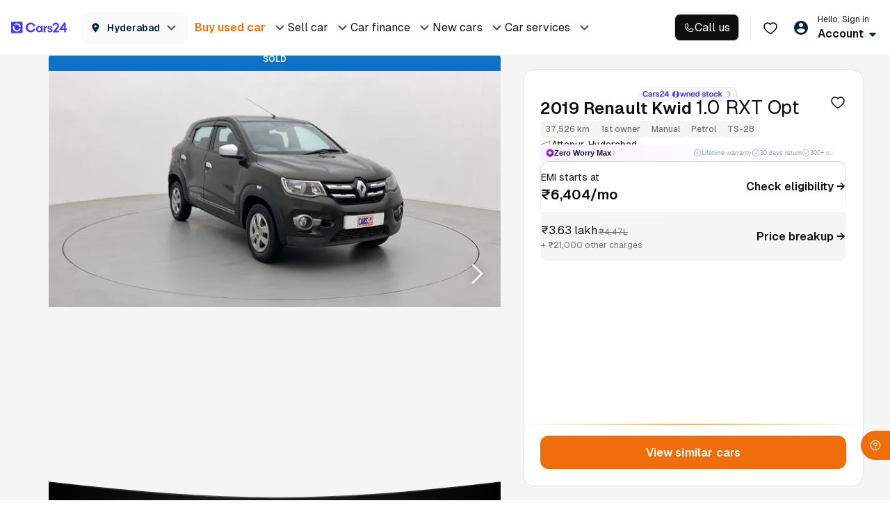

--- FILE ---
content_type: text/html; charset=utf-8
request_url: https://www.cars24.com/buy-used-renault-kwid-2019-cars-hyderabad-10459876707/
body_size: 100551
content:
<!DOCTYPE html><html lang="en"><head><meta charSet="utf-8"/><meta name="viewport" content="width=device-width, initial-scale=1, maximum-scale=5, user-scalable=yes"/><link rel="stylesheet" href="https://assets.cars24.com/production/india-website/catalog/260129114638/_next/static/css/90bd7e06eba5b855.css" data-precedence="next"/><link rel="stylesheet" href="https://assets.cars24.com/production/india-website/catalog/260129114638/_next/static/css/5a0e7f68c03c6588.css" data-precedence="next"/><link rel="stylesheet" href="https://assets.cars24.com/production/india-website/catalog/260129114638/_next/static/css/133cd3e2fc20cd06.css" data-precedence="next"/><link rel="stylesheet" href="https://assets.cars24.com/production/india-website/catalog/260129114638/_next/static/css/c1bc7e9e784a679b.css" data-precedence="next"/><link rel="stylesheet" href="https://assets.cars24.com/production/india-website/catalog/260129114638/_next/static/css/67ecb6c39ded503b.css" data-precedence="next"/><link rel="stylesheet" href="https://assets.cars24.com/production/india-website/catalog/260129114638/_next/static/css/4523610534972574.css" data-precedence="next"/><link rel="stylesheet" href="https://assets.cars24.com/production/india-website/catalog/260129114638/_next/static/css/c0112a058374a858.css" data-precedence="next"/><link rel="stylesheet" href="https://assets.cars24.com/production/india-website/catalog/260129114638/_next/static/css/be9056ed231109e5.css" data-precedence="next"/><link rel="stylesheet" href="https://assets.cars24.com/production/india-website/catalog/260129114638/_next/static/css/38bc4fb3276c4715.css" data-precedence="next"/><link rel="stylesheet" href="https://assets.cars24.com/production/india-website/catalog/260129114638/_next/static/css/f830645255c387a6.css" data-precedence="next"/><link rel="stylesheet" href="https://assets.cars24.com/production/india-website/catalog/260129114638/_next/static/css/b02838e50f1a7564.css" data-precedence="next"/><link rel="stylesheet" href="https://assets.cars24.com/production/india-website/catalog/260129114638/_next/static/css/08eed280d85004d9.css" data-precedence="next"/><link rel="stylesheet" href="https://assets.cars24.com/production/india-website/catalog/260129114638/_next/static/css/ae7c1b7024669c3e.css" data-precedence="next"/><link rel="stylesheet" href="https://assets.cars24.com/production/india-website/catalog/260129114638/_next/static/css/beeb52ec497ccd4a.css" data-precedence="next"/><link rel="stylesheet" href="https://assets.cars24.com/production/india-website/catalog/260129114638/_next/static/css/158fce4943d4fded.css" data-precedence="next"/><link rel="stylesheet" href="https://assets.cars24.com/production/india-website/catalog/260129114638/_next/static/css/9f9e124d55dedb33.css" data-precedence="next"/><link rel="stylesheet" href="https://assets.cars24.com/production/india-website/catalog/260129114638/_next/static/css/387b7959aa6d1523.css" data-precedence="next"/><link rel="stylesheet" href="https://assets.cars24.com/production/india-website/catalog/260129114638/_next/static/css/78d265624c04f331.css" data-precedence="next"/><link rel="stylesheet" href="https://assets.cars24.com/production/india-website/catalog/260129114638/_next/static/css/544b371e43a5b776.css" data-precedence="next"/><link rel="stylesheet" href="https://assets.cars24.com/production/india-website/catalog/260129114638/_next/static/css/940b6a9d21bafe1b.css" data-precedence="next"/><link rel="stylesheet" href="https://assets.cars24.com/production/india-website/catalog/260129114638/_next/static/css/cb28d175d89aa6f3.css" data-precedence="next"/><link rel="stylesheet" href="https://assets.cars24.com/production/india-website/catalog/260129114638/_next/static/css/35185c8e6a4f397b.css" data-precedence="next"/><link rel="stylesheet" href="https://assets.cars24.com/production/india-website/catalog/260129114638/_next/static/css/cfb53b74432ffb71.css" data-precedence="next"/><link rel="stylesheet" href="https://assets.cars24.com/production/india-website/catalog/260129114638/_next/static/css/6d244af9dccf57de.css" data-precedence="next"/><link rel="stylesheet" href="https://assets.cars24.com/production/india-website/catalog/260129114638/_next/static/css/d1cad41d8eff2618.css" data-precedence="next"/><link rel="preload" as="script" fetchPriority="low" href="https://assets.cars24.com/production/india-website/catalog/260129114638/_next/static/chunks/webpack-99f2951f386c3049.js"/><script src="https://assets.cars24.com/production/india-website/catalog/260129114638/_next/static/chunks/1dd3208c-3e5a5998b5f989a7.js" async=""></script><script src="https://assets.cars24.com/production/india-website/catalog/260129114638/_next/static/chunks/1528-11775a41642b1c1c.js" async=""></script><script src="https://assets.cars24.com/production/india-website/catalog/260129114638/_next/static/chunks/main-app-b785dae62bcd5af3.js" async=""></script><script src="https://assets.cars24.com/production/india-website/catalog/260129114638/_next/static/chunks/412-ab57d3c604690b28.js" async=""></script><script src="https://assets.cars24.com/production/india-website/catalog/260129114638/_next/static/chunks/19782-bc06619b8cadd166.js" async=""></script><script src="https://assets.cars24.com/production/india-website/catalog/260129114638/_next/static/chunks/85048-3b9de65f1aef6dd1.js" async=""></script><script src="https://assets.cars24.com/production/india-website/catalog/260129114638/_next/static/chunks/7981-082f3a655f86ec09.js" async=""></script><script src="https://assets.cars24.com/production/india-website/catalog/260129114638/_next/static/chunks/2725-284d8b6ec688e748.js" async=""></script><script src="https://assets.cars24.com/production/india-website/catalog/260129114638/_next/static/chunks/22147-07843967a346e304.js" async=""></script><script src="https://assets.cars24.com/production/india-website/catalog/260129114638/_next/static/chunks/10203-d540c0319aba2f58.js" async=""></script><script src="https://assets.cars24.com/production/india-website/catalog/260129114638/_next/static/chunks/29034-e569e882e200d1c1.js" async=""></script><script src="https://assets.cars24.com/production/india-website/catalog/260129114638/_next/static/chunks/60277-4e1537cbf0eed3d8.js" async=""></script><script src="https://assets.cars24.com/production/india-website/catalog/260129114638/_next/static/chunks/51579-3268aee62d75454a.js" async=""></script><script src="https://assets.cars24.com/production/india-website/catalog/260129114638/_next/static/chunks/38509-1778b6b41a133115.js" async=""></script><script src="https://assets.cars24.com/production/india-website/catalog/260129114638/_next/static/chunks/62237-79c87a45f6c72b13.js" async=""></script><script src="https://assets.cars24.com/production/india-website/catalog/260129114638/_next/static/chunks/app/layout-4146771518497af0.js" async=""></script><script src="https://assets.cars24.com/production/india-website/catalog/260129114638/_next/static/chunks/50294-a522ecd6eb6c5ecf.js" async=""></script><script src="https://assets.cars24.com/production/india-website/catalog/260129114638/_next/static/chunks/71985-3ba2f8b74394bd8c.js" async=""></script><script src="https://assets.cars24.com/production/india-website/catalog/260129114638/_next/static/chunks/37383-ed7f647a23f40f55.js" async=""></script><script src="https://assets.cars24.com/production/india-website/catalog/260129114638/_next/static/chunks/98933-bbe88006887874ad.js" async=""></script><script src="https://assets.cars24.com/production/india-website/catalog/260129114638/_next/static/chunks/48014-4257041e1b18762d.js" async=""></script><script src="https://assets.cars24.com/production/india-website/catalog/260129114638/_next/static/chunks/82664-6861f0b303f8b2cc.js" async=""></script><script src="https://assets.cars24.com/production/india-website/catalog/260129114638/_next/static/chunks/27700-fb5ae4fcc7124d8a.js" async=""></script><script src="https://assets.cars24.com/production/india-website/catalog/260129114638/_next/static/chunks/38859-5ba0bfb9daf4aabd.js" async=""></script><script src="https://assets.cars24.com/production/india-website/catalog/260129114638/_next/static/chunks/65346-2ac6686a7bf8c9c4.js" async=""></script><script src="https://assets.cars24.com/production/india-website/catalog/260129114638/_next/static/chunks/65778-7670ef0393a519dd.js" async=""></script><script src="https://assets.cars24.com/production/india-website/catalog/260129114638/_next/static/chunks/5409-ac389be55a4e205a.js" async=""></script><script src="https://assets.cars24.com/production/india-website/catalog/260129114638/_next/static/chunks/app/desktop/(non-dls)/layout-16509a51a3f25f58.js" async=""></script><link rel="preload" href="https://www.googletagmanager.com/gtm.js?id=GTM-P3C9RJ" as="script"/><link rel="preconnect" href="https://assets.cars24.com" crossorigin=""/><link rel="preconnect" href="https://media.cars24.com" crossorigin=""/><link rel="preconnect" href="https://www.googletagmanager.com" crossorigin=""/><link rel="preconnect" href="https://www.google-analytics.com" crossorigin=""/><link rel="dns-prefetch" href="https://connect.facebook.net"/><link rel="dns-prefetch" href="https://analytics.twitter.com"/><link rel="dns-prefetch" href="https://www.facebook.com"/><link rel="dns-prefetch" href="https://www.google.com"/><link rel="dns-prefetch" href="https://www.google.co.in"/><link rel="dns-prefetch" href="https://googleads.g.doubleclick.net"/><link rel="dns-prefetch" href="https://t.co"/><link rel="dns-prefetch" href="https://static.ads-twitter.com"/><link rel="dns-prefetch" href="https://tracking.cars24.com"/><link rel="dns-prefetch" href="https://gumi.criteo.com"/><link rel="dns-prefetch" href="https://dynamic.criteo.com"/><link rel="dns-prefetch" href="https://tr.snapchat.com"/><link rel="dns-prefetch" href="https://pixel.tapad.com"/><link rel="dns-prefetch" href="https://sslwidget.criteo.com"/><meta name="theme-color" content="#E0DBCF"/><title>Used 2019 Renault Kwid 1.0 RXT Opt Manual in Hyderabad | 37,526 Kms - CARS24</title><meta name="description" content="Explore the 2019 Renault Kwid 1.0 RXT Opt with 37,526 Kms at CARS24 Hyderabad. Petrol, smooth Manual transmission. Verified, 300+ checks, 30-day return, easy financing."/><meta name="keywords" content="Buy used Renault Kwid, buy second hand Renault Kwid, used Renault Kwid in Hyderabad, second hand Renault Kwid from Hyderabad, 2nd hand Renault Kwid online in Hyderabad, pre-owned Renault Kwid in Hyderabad"/><meta name="robots" content="NOINDEX,NOFOLLOW"/><link rel="canonical" href="https://www.cars24.com/buy-used-renault-kwid-2019-cars-hyderabad-10459876707/"/><meta property="og:title" content="Used 2019 Renault Kwid 1.0 RXT Opt Manual in Hyderabad | 37,526 Kms - CARS24"/><meta property="og:description" content="Explore the 2019 Renault Kwid 1.0 RXT Opt with 37,526 Kms at CARS24 Hyderabad. Petrol, smooth Manual transmission. Verified, 300+ checks, 30-day return, easy financing."/><meta property="og:url" content="https://www.cars24.com/buy-used-renault-kwid-2019-cars-hyderabad-10459876707/"/><meta property="og:site_name" content="CARS24"/><meta property="og:image" content="https://media.cars24.com/hello-ar/dev/uploads/ee675d6c-8704-43f7-aedc-154578b25447/6259ad86-4cad-462e-91ae-be68a9ec4fcc/44.jpg?w=700&amp;format=auto"/><meta property="og:type" content="website"/><meta name="twitter:card" content="summary_large_image"/><meta name="twitter:title" content="Used 2019 Renault Kwid 1.0 RXT Opt Manual in Hyderabad | 37,526 Kms - CARS24"/><meta name="twitter:description" content="Explore the 2019 Renault Kwid 1.0 RXT Opt with 37,526 Kms at CARS24 Hyderabad. Petrol, smooth Manual transmission. Verified, 300+ checks, 30-day return, easy financing."/><meta name="twitter:image" content="https://media.cars24.com/hello-ar/dev/uploads/ee675d6c-8704-43f7-aedc-154578b25447/6259ad86-4cad-462e-91ae-be68a9ec4fcc/44.jpg?w=700&amp;format=auto"/><link rel="shortcut icon" href="https://static-cdn.cars24.com/prod/cms/2026/01/22/7637dd96-ffb0-4cde-837b-f1f0f9f8bc66favicon.ico"/><meta name="next-size-adjust"/><script>(self.__next_s=self.__next_s||[]).push([0,{"children":"\n                    {\n                        (function () {\n                            function handleMessage(event) {\n                                try {\n                                    let message = event.data;\n                                    if (typeof message === \"string\") {\n                                        try {\n                                            message = JSON.parse(message);\n                                        } catch (error) {\n                                            return;\n                                        }\n                                    }\n                                    if (message && message.name === \"APP_LOGIN_EVENT\") {\n                                        window.WEBVIEW_EVENT_NAME = message.name;\n                                        if (message.authToken) {\n                                            window.APP_AUTH_TOKEN = message.authToken;\n                                        }\n                                    }\n                                    if (message && message.name === \"SAFEAREA_INSETS\") {\n                                        window.SAFEAREA_INSETS = message.data;\n                                    }\n                                } catch (error) {\n                                    //\n                                }\n                            }\n                            window.addEventListener(\"message\", handleMessage);\n                            document.addEventListener(\"message\", handleMessage);\n\n                            window.onunload = function () {\n                                window.removeEventListener(\"message\", handleMessage);\n                                document.removeEventListener(\"message\", handleMessage);\n                            };\n                        })()\n                    }\n                ","id":"app-login-event-handler"}])</script><script src="https://assets.cars24.com/production/india-website/catalog/260129114638/_next/static/chunks/polyfills-42372ed130431b0a.js" noModule=""></script></head><body class="__className_c17b84"><!--$--><!--$--><!--$?--><template id="B:0"></template><div class="container skeleton_header__Fndfe"><div class="skeleton_logoContainer__nEahD"><div class="shimmer skeleton_logo__1AGLL"></div><div class="shimmer skeleton_city__6SGwm"></div></div><div class="skeleton_nav__DYMEr"><div class="shimmer skeleton_menuItem__T_632"></div><div class="shimmer skeleton_menuItem__T_632"></div><div class="shimmer skeleton_menuItem__T_632"></div><div class="shimmer skeleton_menuItem__T_632"></div><div class="shimmer skeleton_menuItem__T_632"></div></div><div class="skeleton_navRightWrapper__KrRsU"><div class="shimmer skeleton_menuIcon__qYjOq"></div><div class="shimmer skeleton_account__08s_5"></div></div></div><div class="container"><div class="styles_skeletonContainer__efulL"><div class="styles_leftSection__wJcmj"><div class="shimmer styles_banner__jkYlB"></div><div class="styles_uspCard__Qdk5Y"><div class="shimmer styles_uspCardHeading__ug2uM"></div><div class="shimmer styles_uspIcon__wSN03"></div><div class="shimmer styles_uspContent__FfXUm"></div></div><div class="shimmer styles_sectionCard__3oAwS"></div></div><div class="styles_rightSection__tMKxc"><div class="styles_carDetailSection__4y4Uz"><div class="styles_topFoldContainer__FxkLn"><div class="shimmer styles_carName___3BKv"></div><div class="shimmer styles_uspBadge__5srqr"></div><div class="shimmer styles_location___vfwC"></div><div class="shimmer styles_assured__RbkQs"></div></div><div class="shimmer styles_priceBox__ogZ0e"></div><div class="shimmer styles_button__KW77P"></div></div></div></div></div><!--/$--><!--/$--><!--/$--><div id="portal"></div><script src="https://assets.cars24.com/production/india-website/catalog/260129114638/_next/static/chunks/webpack-99f2951f386c3049.js" async=""></script><div hidden id="S:0"><template id="P:1"></template></div><script>(self.__next_f=self.__next_f||[]).push([0]);self.__next_f.push([2,null])</script><script>self.__next_f.push([1,"1:HL[\"https://assets.cars24.com/production/india-website/catalog/260129114638/_next/static/media/028c0d39d2e8f589-s.p.woff2\",\"font\",{\"crossOrigin\":\"\",\"type\":\"font/woff2\"}]\n2:HL[\"https://assets.cars24.com/production/india-website/catalog/260129114638/_next/static/media/e4af272ccee01ff0-s.p.woff2\",\"font\",{\"crossOrigin\":\"\",\"type\":\"font/woff2\"}]\n3:HL[\"https://assets.cars24.com/production/india-website/catalog/260129114638/_next/static/css/90bd7e06eba5b855.css\",\"style\"]\n4:HL[\"https://assets.cars24.com/production/india-website/catalog/260129114638/_next/static/css/5a0e7f68c03c6588.css\",\"style\"]\n5:HL[\"https://assets.cars24.com/production/india-website/catalog/260129114638/_next/static/css/133cd3e2fc20cd06.css\",\"style\"]\n6:HL[\"https://assets.cars24.com/production/india-website/catalog/260129114638/_next/static/css/c1bc7e9e784a679b.css\",\"style\"]\n7:HL[\"https://assets.cars24.com/production/india-website/catalog/260129114638/_next/static/css/67ecb6c39ded503b.css\",\"style\"]\n8:HL[\"https://assets.cars24.com/production/india-website/catalog/260129114638/_next/static/css/4523610534972574.css\",\"style\"]\n9:HL[\"https://assets.cars24.com/production/india-website/catalog/260129114638/_next/static/css/c0112a058374a858.css\",\"style\"]\na:HL[\"https://assets.cars24.com/production/india-website/catalog/260129114638/_next/static/css/be9056ed231109e5.css\",\"style\"]\nb:HL[\"https://assets.cars24.com/production/india-website/catalog/260129114638/_next/static/css/38bc4fb3276c4715.css\",\"style\"]\nc:HL[\"https://assets.cars24.com/production/india-website/catalog/260129114638/_next/static/css/f830645255c387a6.css\",\"style\"]\nd:HL[\"https://assets.cars24.com/production/india-website/catalog/260129114638/_next/static/css/b02838e50f1a7564.css\",\"style\"]\ne:HL[\"https://assets.cars24.com/production/india-website/catalog/260129114638/_next/static/css/08eed280d85004d9.css\",\"style\"]\nf:HL[\"https://assets.cars24.com/production/india-website/catalog/260129114638/_next/static/css/ae7c1b7024669c3e.css\",\"style\"]\n10:HL[\"https://assets.cars24.com/production/india-website/catalog/"])</script><script>self.__next_f.push([1,"260129114638/_next/static/css/beeb52ec497ccd4a.css\",\"style\"]\n11:HL[\"https://assets.cars24.com/production/india-website/catalog/260129114638/_next/static/css/158fce4943d4fded.css\",\"style\"]\n12:HL[\"https://assets.cars24.com/production/india-website/catalog/260129114638/_next/static/css/9f9e124d55dedb33.css\",\"style\"]\n13:HL[\"https://assets.cars24.com/production/india-website/catalog/260129114638/_next/static/css/387b7959aa6d1523.css\",\"style\"]\n14:HL[\"https://assets.cars24.com/production/india-website/catalog/260129114638/_next/static/css/78d265624c04f331.css\",\"style\"]\n15:HL[\"https://assets.cars24.com/production/india-website/catalog/260129114638/_next/static/css/544b371e43a5b776.css\",\"style\"]\n16:HL[\"https://assets.cars24.com/production/india-website/catalog/260129114638/_next/static/css/940b6a9d21bafe1b.css\",\"style\"]\n17:HL[\"https://assets.cars24.com/production/india-website/catalog/260129114638/_next/static/css/cb28d175d89aa6f3.css\",\"style\"]\n18:HL[\"https://assets.cars24.com/production/india-website/catalog/260129114638/_next/static/css/35185c8e6a4f397b.css\",\"style\"]\n19:HL[\"https://assets.cars24.com/production/india-website/catalog/260129114638/_next/static/css/cfb53b74432ffb71.css\",\"style\"]\n1a:HL[\"https://assets.cars24.com/production/india-website/catalog/260129114638/_next/static/css/6d244af9dccf57de.css\",\"style\"]\n"])</script><script>self.__next_f.push([1,"1b:I[11815,[],\"\"]\n1e:I[55092,[],\"\"]\n20:I[82023,[],\"\"]\n25:I[91584,[],\"\"]\n1f:[\"params\",\"renault-kwid-2019/hyderabad/10459876707\",\"c\"]\n26:[]\n"])</script><script>self.__next_f.push([1,"0:[\"$\",\"$L1b\",null,{\"buildId\":\"TpRov-J7ANQBPuaGKvTyc\",\"assetPrefix\":\"https://assets.cars24.com/production/india-website/catalog/260129114638\",\"urlParts\":[\"\",\"buy-used-renault-kwid-2019-cars-hyderabad-10459876707\",\"\"],\"initialTree\":[\"\",{\"children\":[\"desktop\",{\"children\":[\"(non-dls)\",{\"children\":[\"buy-used-cars-detail\",{\"children\":[[\"params\",\"renault-kwid-2019/hyderabad/10459876707\",\"c\"],{\"children\":[\"__PAGE__\",{}]}]}]}]}]},\"$undefined\",\"$undefined\",true],\"initialSeedData\":[\"\",{\"children\":[\"desktop\",{\"children\":[\"(non-dls)\",{\"children\":[\"buy-used-cars-detail\",{\"children\":[[\"params\",\"renault-kwid-2019/hyderabad/10459876707\",\"c\"],{\"children\":[\"__PAGE__\",{},[[\"$L1c\",\"$L1d\",[[\"$\",\"link\",\"0\",{\"rel\":\"stylesheet\",\"href\":\"https://assets.cars24.com/production/india-website/catalog/260129114638/_next/static/css/158fce4943d4fded.css\",\"precedence\":\"next\",\"crossOrigin\":\"$undefined\"}],[\"$\",\"link\",\"1\",{\"rel\":\"stylesheet\",\"href\":\"https://assets.cars24.com/production/india-website/catalog/260129114638/_next/static/css/9f9e124d55dedb33.css\",\"precedence\":\"next\",\"crossOrigin\":\"$undefined\"}],[\"$\",\"link\",\"2\",{\"rel\":\"stylesheet\",\"href\":\"https://assets.cars24.com/production/india-website/catalog/260129114638/_next/static/css/387b7959aa6d1523.css\",\"precedence\":\"next\",\"crossOrigin\":\"$undefined\"}],[\"$\",\"link\",\"3\",{\"rel\":\"stylesheet\",\"href\":\"https://assets.cars24.com/production/india-website/catalog/260129114638/_next/static/css/78d265624c04f331.css\",\"precedence\":\"next\",\"crossOrigin\":\"$undefined\"}],[\"$\",\"link\",\"4\",{\"rel\":\"stylesheet\",\"href\":\"https://assets.cars24.com/production/india-website/catalog/260129114638/_next/static/css/544b371e43a5b776.css\",\"precedence\":\"next\",\"crossOrigin\":\"$undefined\"}],[\"$\",\"link\",\"5\",{\"rel\":\"stylesheet\",\"href\":\"https://assets.cars24.com/production/india-website/catalog/260129114638/_next/static/css/940b6a9d21bafe1b.css\",\"precedence\":\"next\",\"crossOrigin\":\"$undefined\"}],[\"$\",\"link\",\"6\",{\"rel\":\"stylesheet\",\"href\":\"https://assets.cars24.com/production/india-website/catalog/260129114638/_next/static/css/cb28d175d89aa6f3.css\",\"precedence\":\"next\",\"crossOrigin\":\"$undefined\"}],[\"$\",\"link\",\"7\",{\"rel\":\"stylesheet\",\"href\":\"https://assets.cars24.com/production/india-website/catalog/260129114638/_next/static/css/35185c8e6a4f397b.css\",\"precedence\":\"next\",\"crossOrigin\":\"$undefined\"}],[\"$\",\"link\",\"8\",{\"rel\":\"stylesheet\",\"href\":\"https://assets.cars24.com/production/india-website/catalog/260129114638/_next/static/css/cfb53b74432ffb71.css\",\"precedence\":\"next\",\"crossOrigin\":\"$undefined\"}],[\"$\",\"link\",\"9\",{\"rel\":\"stylesheet\",\"href\":\"https://assets.cars24.com/production/india-website/catalog/260129114638/_next/static/css/6d244af9dccf57de.css\",\"precedence\":\"next\",\"crossOrigin\":\"$undefined\"}]]],null],null]},[null,[\"$\",\"$L1e\",null,{\"parallelRouterKey\":\"children\",\"segmentPath\":[\"children\",\"desktop\",\"children\",\"(non-dls)\",\"children\",\"buy-used-cars-detail\",\"children\",\"$1f\",\"children\"],\"error\":\"$undefined\",\"errorStyles\":\"$undefined\",\"errorScripts\":\"$undefined\",\"template\":[\"$\",\"$L20\",null,{}],\"templateStyles\":\"$undefined\",\"templateScripts\":\"$undefined\",\"notFound\":\"$undefined\",\"notFoundStyles\":\"$undefined\"}]],[[[\"$\",\"div\",null,{\"className\":\"container skeleton_header__Fndfe\",\"children\":[[\"$\",\"div\",null,{\"className\":\"skeleton_logoContainer__nEahD\",\"children\":[[\"$\",\"div\",null,{\"className\":\"shimmer skeleton_logo__1AGLL\"}],[\"$\",\"div\",null,{\"className\":\"shimmer skeleton_city__6SGwm\"}]]}],[\"$\",\"div\",null,{\"className\":\"skeleton_nav__DYMEr\",\"children\":[[\"$\",\"div\",\"0\",{\"className\":\"shimmer skeleton_menuItem__T_632\"}],[\"$\",\"div\",\"1\",{\"className\":\"shimmer skeleton_menuItem__T_632\"}],[\"$\",\"div\",\"2\",{\"className\":\"shimmer skeleton_menuItem__T_632\"}],[\"$\",\"div\",\"3\",{\"className\":\"shimmer skeleton_menuItem__T_632\"}],[\"$\",\"div\",\"4\",{\"className\":\"shimmer skeleton_menuItem__T_632\"}]]}],[\"$\",\"div\",null,{\"className\":\"skeleton_navRightWrapper__KrRsU\",\"children\":[[\"$\",\"div\",null,{\"className\":\"shimmer skeleton_menuIcon__qYjOq\"}],[\"$\",\"div\",null,{\"className\":\"shimmer skeleton_account__08s_5\"}]]}]]}],[\"$\",\"div\",null,{\"className\":\"container\",\"children\":[\"$\",\"div\",null,{\"className\":\"styles_skeletonContainer__efulL\",\"children\":[[\"$\",\"div\",null,{\"className\":\"styles_leftSection__wJcmj\",\"children\":[[\"$\",\"div\",null,{\"className\":\"shimmer styles_banner__jkYlB\"}],[\"$\",\"div\",null,{\"className\":\"styles_uspCard__Qdk5Y\",\"children\":[[\"$\",\"div\",null,{\"className\":\"shimmer styles_uspCardHeading__ug2uM\"}],[\"$\",\"div\",null,{\"className\":\"shimmer styles_uspIcon__wSN03\"}],[\"$\",\"div\",null,{\"className\":\"shimmer styles_uspContent__FfXUm\"}]]}],[\"$\",\"div\",null,{\"className\":\"shimmer styles_sectionCard__3oAwS\"}]]}],[\"$\",\"div\",null,{\"className\":\"styles_rightSection__tMKxc\",\"children\":[\"$\",\"div\",null,{\"className\":\"styles_carDetailSection__4y4Uz\",\"children\":[[\"$\",\"div\",null,{\"className\":\"styles_topFoldContainer__FxkLn\",\"children\":[[\"$\",\"div\",null,{\"className\":\"shimmer styles_carName___3BKv\"}],[\"$\",\"div\",null,{\"className\":\"shimmer styles_uspBadge__5srqr\"}],[\"$\",\"div\",null,{\"className\":\"shimmer styles_location___vfwC\"}],[\"$\",\"div\",null,{\"className\":\"shimmer styles_assured__RbkQs\"}]]}],[\"$\",\"div\",null,{\"className\":\"shimmer styles_priceBox__ogZ0e\"}],[\"$\",\"div\",null,{\"className\":\"shimmer styles_button__KW77P\"}]]}]}]]}]}]],[[\"$\",\"link\",\"0\",{\"rel\":\"stylesheet\",\"href\":\"https://assets.cars24.com/production/india-website/catalog/260129114638/_next/static/css/d1cad41d8eff2618.css\",\"precedence\":\"next\",\"crossOrigin\":\"$undefined\"}],[\"$\",\"link\",\"1\",{\"rel\":\"stylesheet\",\"href\":\"https://assets.cars24.com/production/india-website/catalog/260129114638/_next/static/css/387b7959aa6d1523.css\",\"precedence\":\"next\",\"crossOrigin\":\"$undefined\"}]],[]]]},[null,[\"$\",\"$L1e\",null,{\"parallelRouterKey\":\"children\",\"segmentPath\":[\"children\",\"desktop\",\"children\",\"(non-dls)\",\"children\",\"buy-used-cars-detail\",\"children\"],\"error\":\"$undefined\",\"errorStyles\":\"$undefined\",\"errorScripts\":\"$undefined\",\"template\":[\"$\",\"$L20\",null,{}],\"templateStyles\":\"$undefined\",\"templateScripts\":\"$undefined\",\"notFound\":\"$undefined\",\"notFoundStyles\":\"$undefined\"}]],null]},[[[[\"$\",\"link\",\"0\",{\"rel\":\"stylesheet\",\"href\":\"https://assets.cars24.com/production/india-website/catalog/260129114638/_next/static/css/5a0e7f68c03c6588.css\",\"precedence\":\"next\",\"crossOrigin\":\"$undefined\"}],[\"$\",\"link\",\"1\",{\"rel\":\"stylesheet\",\"href\":\"https://assets.cars24.com/production/india-website/catalog/260129114638/_next/static/css/133cd3e2fc20cd06.css\",\"precedence\":\"next\",\"crossOrigin\":\"$undefined\"}],[\"$\",\"link\",\"2\",{\"rel\":\"stylesheet\",\"href\":\"https://assets.cars24.com/production/india-website/catalog/260129114638/_next/static/css/c1bc7e9e784a679b.css\",\"precedence\":\"next\",\"crossOrigin\":\"$undefined\"}],[\"$\",\"link\",\"3\",{\"rel\":\"stylesheet\",\"href\":\"https://assets.cars24.com/production/india-website/catalog/260129114638/_next/static/css/67ecb6c39ded503b.css\",\"precedence\":\"next\",\"crossOrigin\":\"$undefined\"}],[\"$\",\"link\",\"4\",{\"rel\":\"stylesheet\",\"href\":\"https://assets.cars24.com/production/india-website/catalog/260129114638/_next/static/css/4523610534972574.css\",\"precedence\":\"next\",\"crossOrigin\":\"$undefined\"}],[\"$\",\"link\",\"5\",{\"rel\":\"stylesheet\",\"href\":\"https://assets.cars24.com/production/india-website/catalog/260129114638/_next/static/css/c0112a058374a858.css\",\"precedence\":\"next\",\"crossOrigin\":\"$undefined\"}],[\"$\",\"link\",\"6\",{\"rel\":\"stylesheet\",\"href\":\"https://assets.cars24.com/production/india-website/catalog/260129114638/_next/static/css/be9056ed231109e5.css\",\"precedence\":\"next\",\"crossOrigin\":\"$undefined\"}],[\"$\",\"link\",\"7\",{\"rel\":\"stylesheet\",\"href\":\"https://assets.cars24.com/production/india-website/catalog/260129114638/_next/static/css/38bc4fb3276c4715.css\",\"precedence\":\"next\",\"crossOrigin\":\"$undefined\"}],[\"$\",\"link\",\"8\",{\"rel\":\"stylesheet\",\"href\":\"https://assets.cars24.com/production/india-website/catalog/260129114638/_next/static/css/f830645255c387a6.css\",\"precedence\":\"next\",\"crossOrigin\":\"$undefined\"}],[\"$\",\"link\",\"9\",{\"rel\":\"stylesheet\",\"href\":\"https://assets.cars24.com/production/india-website/catalog/260129114638/_next/static/css/b02838e50f1a7564.css\",\"precedence\":\"next\",\"crossOrigin\":\"$undefined\"}],[\"$\",\"link\",\"10\",{\"rel\":\"stylesheet\",\"href\":\"https://assets.cars24.com/production/india-website/catalog/260129114638/_next/static/css/08eed280d85004d9.css\",\"precedence\":\"next\",\"crossOrigin\":\"$undefined\"}],[\"$\",\"link\",\"11\",{\"rel\":\"stylesheet\",\"href\":\"https://assets.cars24.com/production/india-website/catalog/260129114638/_next/static/css/ae7c1b7024669c3e.css\",\"precedence\":\"next\",\"crossOrigin\":\"$undefined\"}],[\"$\",\"link\",\"12\",{\"rel\":\"stylesheet\",\"href\":\"https://assets.cars24.com/production/india-website/catalog/260129114638/_next/static/css/beeb52ec497ccd4a.css\",\"precedence\":\"next\",\"crossOrigin\":\"$undefined\"}]],\"$L21\"],null],[[\"$\",\"div\",null,{\"className\":\"styles_skeletonContainer__8M17R\",\"children\":[[\"$\",\"div\",null,{\"className\":\"container skeleton_header__Fndfe\",\"children\":[[\"$\",\"div\",null,{\"className\":\"skeleton_logoContainer__nEahD\",\"children\":[[\"$\",\"div\",null,{\"className\":\"shimmer skeleton_logo__1AGLL\"}],[\"$\",\"div\",null,{\"className\":\"shimmer skeleton_city__6SGwm\"}]]}],[\"$\",\"div\",null,{\"className\":\"skeleton_nav__DYMEr\",\"children\":[[\"$\",\"div\",\"0\",{\"className\":\"shimmer skeleton_menuItem__T_632\"}],[\"$\",\"div\",\"1\",{\"className\":\"shimmer skeleton_menuItem__T_632\"}],[\"$\",\"div\",\"2\",{\"className\":\"shimmer skeleton_menuItem__T_632\"}],[\"$\",\"div\",\"3\",{\"className\":\"shimmer skeleton_menuItem__T_632\"}],[\"$\",\"div\",\"4\",{\"className\":\"shimmer skeleton_menuItem__T_632\"}]]}],[\"$\",\"div\",null,{\"className\":\"skeleton_navRightWrapper__KrRsU\",\"children\":[[\"$\",\"div\",null,{\"className\":\"shimmer skeleton_menuIcon__qYjOq\"}],[\"$\",\"div\",null,{\"className\":\"shimmer skeleton_account__08s_5\"}]]}]]}],[\"$\",\"div\",null,{\"className\":\"styles_heroBanner__vByYK\"}],[\"$\",\"div\",null,{\"className\":\"customContainer styles_ourServices__c5TdJ\",\"children\":[[\"$\",\"div\",null,{\"className\":\"styles_servicesWrap__RR_bZ\",\"children\":[[\"$\",\"div\",null,{\"className\":\"styles_servicesContainer__1xofN\",\"children\":[[\"$\",\"div\",\"0\",{\"className\":\"shimmer styles_allServices__yMvW_\"}],[\"$\",\"div\",\"1\",{\"className\":\"shimmer styles_allServices__yMvW_\"}],[\"$\",\"div\",\"2\",{\"className\":\"shimmer styles_allServices__yMvW_\"}],[\"$\",\"div\",\"3\",{\"className\":\"shimmer styles_allServices__yMvW_\"}],[\"$\",\"div\",\"4\",{\"className\":\"shimmer styles_allServices__yMvW_\"}],[\"$\",\"div\",\"5\",{\"className\":\"shimmer styles_allServices__yMvW_\"}],[\"$\",\"div\",\"6\",{\"className\":\"shimmer styles_allServices__yMvW_\"}],[\"$\",\"div\",\"7\",{\"className\":\"shimmer styles_allServices__yMvW_\"}],[\"$\",\"div\",\"8\",{\"className\":\"shimmer styles_allServices__yMvW_\"}],[\"$\",\"div\",\"9\",{\"className\":\"shimmer styles_allServices__yMvW_\"}],[\"$\",\"div\",\"10\",{\"className\":\"shimmer styles_allServices__yMvW_\"}],[\"$\",\"div\",\"11\",{\"className\":\"shimmer styles_allServices__yMvW_\"}]]}],[\"$\",\"div\",null,{\"className\":\"shimmer styles_servicesSearch__zpoN4\"}],[\"$\",\"div\",null,{\"className\":\"shimmer styles_servicesSearch__zpoN4\"}]]}],[\"$\",\"div\",null,{\"className\":\"shimmer styles_driveSmart__Ra3ex\"}]]}]]}],[[\"$\",\"link\",\"0\",{\"rel\":\"stylesheet\",\"href\":\"https://assets.cars24.com/production/india-website/catalog/260129114638/_next/static/css/387b7959aa6d1523.css\",\"precedence\":\"next\",\"crossOrigin\":\"$undefined\"}]],[]]]},[null,[\"$\",\"$L1e\",null,{\"parallelRouterKey\":\"children\",\"segmentPath\":[\"children\",\"desktop\",\"children\"],\"error\":\"$undefined\",\"errorStyles\":\"$undefined\",\"errorScripts\":\"$undefined\",\"template\":[\"$\",\"$L20\",null,{}],\"templateStyles\":\"$undefined\",\"templateScripts\":\"$undefined\",\"notFound\":\"$undefined\",\"notFoundStyles\":\"$undefined\"}]],null]},[[[[\"$\",\"link\",\"0\",{\"rel\":\"stylesheet\",\"href\":\"https://assets.cars24.com/production/india-website/catalog/260129114638/_next/static/css/90bd7e06eba5b855.css\",\"precedence\":\"next\",\"crossOrigin\":\"$undefined\"}]],\"$L22\"],null],[\"$L23\",[[\"$\",\"link\",\"0\",{\"rel\":\"stylesheet\",\"href\":\"https://assets.cars24.com/production/india-website/catalog/260129114638/_next/static/css/387b7959aa6d1523.css\",\"precedence\":\"next\",\"crossOrigin\":\"$undefined\"}]],[]]],\"couldBeIntercepted\":false,\"initialHead\":[null,\"$L24\"],\"globalErrorComponent\":\"$25\",\"missingSlots\":\"$W26\"}]\n"])</script><script>self.__next_f.push([1,"23:[\"$\",\"div\",null,{\"style\":{\"opacity\":1,\"background\":\"white\",\"position\":\"fixed\"},\"onClick\":\"$undefined\",\"className\":\"styles_overlay__r2RIT pageLoaderOverLay\",\"children\":[\"$\",\"div\",null,{\"className\":\"styles_loadingIcon__7IL1V\",\"children\":[\"$\",\"div\",null,{\"children\":[\"$\",\"i\",null,{\"className\":\"spinner spinnerOrange\"}]}]}]}]\n"])</script><script>self.__next_f.push([1,"27:I[93,[\"412\",\"static/chunks/412-ab57d3c604690b28.js\",\"19782\",\"static/chunks/19782-bc06619b8cadd166.js\",\"85048\",\"static/chunks/85048-3b9de65f1aef6dd1.js\",\"7981\",\"static/chunks/7981-082f3a655f86ec09.js\",\"2725\",\"static/chunks/2725-284d8b6ec688e748.js\",\"22147\",\"static/chunks/22147-07843967a346e304.js\",\"10203\",\"static/chunks/10203-d540c0319aba2f58.js\",\"29034\",\"static/chunks/29034-e569e882e200d1c1.js\",\"60277\",\"static/chunks/60277-4e1537cbf0eed3d8.js\",\"51579\",\"static/chunks/51579-3268aee62d75454a.js\",\"38509\",\"static/chunks/38509-1778b6b41a133115.js\",\"62237\",\"static/chunks/62237-79c87a45f6c72b13.js\",\"63185\",\"static/chunks/app/layout-4146771518497af0.js\"],\"WebViewEventHandlerScript\"]\n28:I[61152,[\"412\",\"static/chunks/412-ab57d3c604690b28.js\",\"19782\",\"static/chunks/19782-bc06619b8cadd166.js\",\"85048\",\"static/chunks/85048-3b9de65f1aef6dd1.js\",\"7981\",\"static/chunks/7981-082f3a655f86ec09.js\",\"2725\",\"static/chunks/2725-284d8b6ec688e748.js\",\"22147\",\"static/chunks/22147-07843967a346e304.js\",\"10203\",\"static/chunks/10203-d540c0319aba2f58.js\",\"29034\",\"static/chunks/29034-e569e882e200d1c1.js\",\"60277\",\"static/chunks/60277-4e1537cbf0eed3d8.js\",\"51579\",\"static/chunks/51579-3268aee62d75454a.js\",\"38509\",\"static/chunks/38509-1778b6b41a133115.js\",\"62237\",\"static/chunks/62237-79c87a45f6c72b13.js\",\"63185\",\"static/chunks/app/layout-4146771518497af0.js\"],\"default\"]\n29:I[52805,[\"412\",\"static/chunks/412-ab57d3c604690b28.js\",\"19782\",\"static/chunks/19782-bc06619b8cadd166.js\",\"85048\",\"static/chunks/85048-3b9de65f1aef6dd1.js\",\"7981\",\"static/chunks/7981-082f3a655f86ec09.js\",\"2725\",\"static/chunks/2725-284d8b6ec688e748.js\",\"22147\",\"static/chunks/22147-07843967a346e304.js\",\"10203\",\"static/chunks/10203-d540c0319aba2f58.js\",\"29034\",\"static/chunks/29034-e569e882e200d1c1.js\",\"60277\",\"static/chunks/60277-4e1537cbf0eed3d8.js\",\"51579\",\"static/chunks/51579-3268aee62d75454a.js\",\"38509\",\"static/chunks/38509-1778b6b41a133115.js\",\"62237\",\"static/chunks/62237-79c87a45f6c72b13.js\",\"63185\",\"static/chunks/app/layout-4146771518497af0.js\"],\"default\"]\n2a:I[84447,[\"412\",\"s"])</script><script>self.__next_f.push([1,"tatic/chunks/412-ab57d3c604690b28.js\",\"19782\",\"static/chunks/19782-bc06619b8cadd166.js\",\"85048\",\"static/chunks/85048-3b9de65f1aef6dd1.js\",\"7981\",\"static/chunks/7981-082f3a655f86ec09.js\",\"2725\",\"static/chunks/2725-284d8b6ec688e748.js\",\"22147\",\"static/chunks/22147-07843967a346e304.js\",\"10203\",\"static/chunks/10203-d540c0319aba2f58.js\",\"29034\",\"static/chunks/29034-e569e882e200d1c1.js\",\"60277\",\"static/chunks/60277-4e1537cbf0eed3d8.js\",\"51579\",\"static/chunks/51579-3268aee62d75454a.js\",\"38509\",\"static/chunks/38509-1778b6b41a133115.js\",\"62237\",\"static/chunks/62237-79c87a45f6c72b13.js\",\"63185\",\"static/chunks/app/layout-4146771518497af0.js\"],\"GoogleTagManager\"]\n2b:I[12395,[\"412\",\"static/chunks/412-ab57d3c604690b28.js\",\"19782\",\"static/chunks/19782-bc06619b8cadd166.js\",\"85048\",\"static/chunks/85048-3b9de65f1aef6dd1.js\",\"7981\",\"static/chunks/7981-082f3a655f86ec09.js\",\"2725\",\"static/chunks/2725-284d8b6ec688e748.js\",\"22147\",\"static/chunks/22147-07843967a346e304.js\",\"10203\",\"static/chunks/10203-d540c0319aba2f58.js\",\"29034\",\"static/chunks/29034-e569e882e200d1c1.js\",\"60277\",\"static/chunks/60277-4e1537cbf0eed3d8.js\",\"51579\",\"static/chunks/51579-3268aee62d75454a.js\",\"38509\",\"static/chunks/38509-1778b6b41a133115.js\",\"62237\",\"static/chunks/62237-79c87a45f6c72b13.js\",\"63185\",\"static/chunks/app/layout-4146771518497af0.js\"],\"default\"]\n2c:I[58819,[\"412\",\"static/chunks/412-ab57d3c604690b28.js\",\"19782\",\"static/chunks/19782-bc06619b8cadd166.js\",\"85048\",\"static/chunks/85048-3b9de65f1aef6dd1.js\",\"7981\",\"static/chunks/7981-082f3a655f86ec09.js\",\"2725\",\"static/chunks/2725-284d8b6ec688e748.js\",\"22147\",\"static/chunks/22147-07843967a346e304.js\",\"10203\",\"static/chunks/10203-d540c0319aba2f58.js\",\"29034\",\"static/chunks/29034-e569e882e200d1c1.js\",\"60277\",\"static/chunks/60277-4e1537cbf0eed3d8.js\",\"51579\",\"static/chunks/51579-3268aee62d75454a.js\",\"38509\",\"static/chunks/38509-1778b6b41a133115.js\",\"62237\",\"static/chunks/62237-79c87a45f6c72b13.js\",\"63185\",\"static/chunks/app/layout-4146771518497af0.js\"],\"ThemeProvider\"]\n2d:I[47610,[\"412\",\"static/chunks/412-ab5"])</script><script>self.__next_f.push([1,"7d3c604690b28.js\",\"19782\",\"static/chunks/19782-bc06619b8cadd166.js\",\"85048\",\"static/chunks/85048-3b9de65f1aef6dd1.js\",\"7981\",\"static/chunks/7981-082f3a655f86ec09.js\",\"2725\",\"static/chunks/2725-284d8b6ec688e748.js\",\"22147\",\"static/chunks/22147-07843967a346e304.js\",\"10203\",\"static/chunks/10203-d540c0319aba2f58.js\",\"29034\",\"static/chunks/29034-e569e882e200d1c1.js\",\"60277\",\"static/chunks/60277-4e1537cbf0eed3d8.js\",\"51579\",\"static/chunks/51579-3268aee62d75454a.js\",\"38509\",\"static/chunks/38509-1778b6b41a133115.js\",\"62237\",\"static/chunks/62237-79c87a45f6c72b13.js\",\"63185\",\"static/chunks/app/layout-4146771518497af0.js\"],\"default\"]\n2f:I[10785,[\"412\",\"static/chunks/412-ab57d3c604690b28.js\",\"19782\",\"static/chunks/19782-bc06619b8cadd166.js\",\"85048\",\"static/chunks/85048-3b9de65f1aef6dd1.js\",\"7981\",\"static/chunks/7981-082f3a655f86ec09.js\",\"2725\",\"static/chunks/2725-284d8b6ec688e748.js\",\"22147\",\"static/chunks/22147-07843967a346e304.js\",\"10203\",\"static/chunks/10203-d540c0319aba2f58.js\",\"29034\",\"static/chunks/29034-e569e882e200d1c1.js\",\"60277\",\"static/chunks/60277-4e1537cbf0eed3d8.js\",\"51579\",\"static/chunks/51579-3268aee62d75454a.js\",\"38509\",\"static/chunks/38509-1778b6b41a133115.js\",\"62237\",\"static/chunks/62237-79c87a45f6c72b13.js\",\"63185\",\"static/chunks/app/layout-4146771518497af0.js\"],\"default\"]\n30:I[3282,[\"412\",\"static/chunks/412-ab57d3c604690b28.js\",\"19782\",\"static/chunks/19782-bc06619b8cadd166.js\",\"85048\",\"static/chunks/85048-3b9de65f1aef6dd1.js\",\"7981\",\"static/chunks/7981-082f3a655f86ec09.js\",\"2725\",\"static/chunks/2725-284d8b6ec688e748.js\",\"22147\",\"static/chunks/22147-07843967a346e304.js\",\"10203\",\"static/chunks/10203-d540c0319aba2f58.js\",\"29034\",\"static/chunks/29034-e569e882e200d1c1.js\",\"60277\",\"static/chunks/60277-4e1537cbf0eed3d8.js\",\"51579\",\"static/chunks/51579-3268aee62d75454a.js\",\"38509\",\"static/chunks/38509-1778b6b41a133115.js\",\"62237\",\"static/chunks/62237-79c87a45f6c72b13.js\",\"63185\",\"static/chunks/app/layout-4146771518497af0.js\"],\"default\"]\n31:I[56918,[\"412\",\"static/chunks/412-ab57d3c604690b28.js\",\"19782\",\"static/ch"])</script><script>self.__next_f.push([1,"unks/19782-bc06619b8cadd166.js\",\"85048\",\"static/chunks/85048-3b9de65f1aef6dd1.js\",\"7981\",\"static/chunks/7981-082f3a655f86ec09.js\",\"2725\",\"static/chunks/2725-284d8b6ec688e748.js\",\"22147\",\"static/chunks/22147-07843967a346e304.js\",\"10203\",\"static/chunks/10203-d540c0319aba2f58.js\",\"29034\",\"static/chunks/29034-e569e882e200d1c1.js\",\"60277\",\"static/chunks/60277-4e1537cbf0eed3d8.js\",\"51579\",\"static/chunks/51579-3268aee62d75454a.js\",\"38509\",\"static/chunks/38509-1778b6b41a133115.js\",\"62237\",\"static/chunks/62237-79c87a45f6c72b13.js\",\"63185\",\"static/chunks/app/layout-4146771518497af0.js\"],\"default\"]\n32:I[58172,[\"412\",\"static/chunks/412-ab57d3c604690b28.js\",\"19782\",\"static/chunks/19782-bc06619b8cadd166.js\",\"85048\",\"static/chunks/85048-3b9de65f1aef6dd1.js\",\"7981\",\"static/chunks/7981-082f3a655f86ec09.js\",\"2725\",\"static/chunks/2725-284d8b6ec688e748.js\",\"22147\",\"static/chunks/22147-07843967a346e304.js\",\"10203\",\"static/chunks/10203-d540c0319aba2f58.js\",\"29034\",\"static/chunks/29034-e569e882e200d1c1.js\",\"60277\",\"static/chunks/60277-4e1537cbf0eed3d8.js\",\"51579\",\"static/chunks/51579-3268aee62d75454a.js\",\"38509\",\"static/chunks/38509-1778b6b41a133115.js\",\"62237\",\"static/chunks/62237-79c87a45f6c72b13.js\",\"63185\",\"static/chunks/app/layout-4146771518497af0.js\"],\"default\"]\n33:I[98612,[\"412\",\"static/chunks/412-ab57d3c604690b28.js\",\"19782\",\"static/chunks/19782-bc06619b8cadd166.js\",\"85048\",\"static/chunks/85048-3b9de65f1aef6dd1.js\",\"7981\",\"static/chunks/7981-082f3a655f86ec09.js\",\"2725\",\"static/chunks/2725-284d8b6ec688e748.js\",\"22147\",\"static/chunks/22147-07843967a346e304.js\",\"10203\",\"static/chunks/10203-d540c0319aba2f58.js\",\"29034\",\"static/chunks/29034-e569e882e200d1c1.js\",\"60277\",\"static/chunks/60277-4e1537cbf0eed3d8.js\",\"51579\",\"static/chunks/51579-3268aee62d75454a.js\",\"38509\",\"static/chunks/38509-1778b6b41a133115.js\",\"62237\",\"static/chunks/62237-79c87a45f6c72b13.js\",\"63185\",\"static/chunks/app/layout-4146771518497af0.js\"],\"default\"]\n34:I[11604,[\"412\",\"static/chunks/412-ab57d3c604690b28.js\",\"19782\",\"static/chunks/19782-bc06619b8cadd166.js\",\"85"])</script><script>self.__next_f.push([1,"048\",\"static/chunks/85048-3b9de65f1aef6dd1.js\",\"7981\",\"static/chunks/7981-082f3a655f86ec09.js\",\"2725\",\"static/chunks/2725-284d8b6ec688e748.js\",\"22147\",\"static/chunks/22147-07843967a346e304.js\",\"10203\",\"static/chunks/10203-d540c0319aba2f58.js\",\"29034\",\"static/chunks/29034-e569e882e200d1c1.js\",\"60277\",\"static/chunks/60277-4e1537cbf0eed3d8.js\",\"51579\",\"static/chunks/51579-3268aee62d75454a.js\",\"38509\",\"static/chunks/38509-1778b6b41a133115.js\",\"62237\",\"static/chunks/62237-79c87a45f6c72b13.js\",\"63185\",\"static/chunks/app/layout-4146771518497af0.js\"],\"default\"]\n35:I[79620,[\"412\",\"static/chunks/412-ab57d3c604690b28.js\",\"19782\",\"static/chunks/19782-bc06619b8cadd166.js\",\"85048\",\"static/chunks/85048-3b9de65f1aef6dd1.js\",\"7981\",\"static/chunks/7981-082f3a655f86ec09.js\",\"2725\",\"static/chunks/2725-284d8b6ec688e748.js\",\"22147\",\"static/chunks/22147-07843967a346e304.js\",\"10203\",\"static/chunks/10203-d540c0319aba2f58.js\",\"29034\",\"static/chunks/29034-e569e882e200d1c1.js\",\"60277\",\"static/chunks/60277-4e1537cbf0eed3d8.js\",\"51579\",\"static/chunks/51579-3268aee62d75454a.js\",\"38509\",\"static/chunks/38509-1778b6b41a133115.js\",\"62237\",\"static/chunks/62237-79c87a45f6c72b13.js\",\"63185\",\"static/chunks/app/layout-4146771518497af0.js\"],\"default\"]\n36:I[84600,[\"412\",\"static/chunks/412-ab57d3c604690b28.js\",\"19782\",\"static/chunks/19782-bc06619b8cadd166.js\",\"85048\",\"static/chunks/85048-3b9de65f1aef6dd1.js\",\"7981\",\"static/chunks/7981-082f3a655f86ec09.js\",\"2725\",\"static/chunks/2725-284d8b6ec688e748.js\",\"22147\",\"static/chunks/22147-07843967a346e304.js\",\"10203\",\"static/chunks/10203-d540c0319aba2f58.js\",\"29034\",\"static/chunks/29034-e569e882e200d1c1.js\",\"60277\",\"static/chunks/60277-4e1537cbf0eed3d8.js\",\"51579\",\"static/chunks/51579-3268aee62d75454a.js\",\"38509\",\"static/chunks/38509-1778b6b41a133115.js\",\"62237\",\"static/chunks/62237-79c87a45f6c72b13.js\",\"63185\",\"static/chunks/app/layout-4146771518497af0.js\"],\"default\"]\n37:I[26201,[\"50294\",\"static/chunks/50294-a522ecd6eb6c5ecf.js\",\"412\",\"static/chunks/412-ab57d3c604690b28.js\",\"71985\",\"static/chunks/71985-3ba2f8b74"])</script><script>self.__next_f.push([1,"394bd8c.js\",\"19782\",\"static/chunks/19782-bc06619b8cadd166.js\",\"85048\",\"static/chunks/85048-3b9de65f1aef6dd1.js\",\"37383\",\"static/chunks/37383-ed7f647a23f40f55.js\",\"7981\",\"static/chunks/7981-082f3a655f86ec09.js\",\"98933\",\"static/chunks/98933-bbe88006887874ad.js\",\"48014\",\"static/chunks/48014-4257041e1b18762d.js\",\"2725\",\"static/chunks/2725-284d8b6ec688e748.js\",\"22147\",\"static/chunks/22147-07843967a346e304.js\",\"82664\",\"static/chunks/82664-6861f0b303f8b2cc.js\",\"27700\",\"static/chunks/27700-fb5ae4fcc7124d8a.js\",\"38859\",\"static/chunks/38859-5ba0bfb9daf4aabd.js\",\"51579\",\"static/chunks/51579-3268aee62d75454a.js\",\"65346\",\"static/chunks/65346-2ac6686a7bf8c9c4.js\",\"65778\",\"static/chunks/65778-7670ef0393a519dd.js\",\"5409\",\"static/chunks/5409-ac389be55a4e205a.js\",\"63150\",\"static/chunks/app/desktop/(non-dls)/layout-16509a51a3f25f58.js\"],\"default\"]\ndf:I[22147,[\"50294\",\"static/chunks/50294-a522ecd6eb6c5ecf.js\",\"412\",\"static/chunks/412-ab57d3c604690b28.js\",\"71985\",\"static/chunks/71985-3ba2f8b74394bd8c.js\",\"19782\",\"static/chunks/19782-bc06619b8cadd166.js\",\"85048\",\"static/chunks/85048-3b9de65f1aef6dd1.js\",\"37383\",\"static/chunks/37383-ed7f647a23f40f55.js\",\"7981\",\"static/chunks/7981-082f3a655f86ec09.js\",\"98933\",\"static/chunks/98933-bbe88006887874ad.js\",\"48014\",\"static/chunks/48014-4257041e1b18762d.js\",\"2725\",\"static/chunks/2725-284d8b6ec688e748.js\",\"22147\",\"static/chunks/22147-07843967a346e304.js\",\"82664\",\"static/chunks/82664-6861f0b303f8b2cc.js\",\"27700\",\"static/chunks/27700-fb5ae4fcc7124d8a.js\",\"38859\",\"static/chunks/38859-5ba0bfb9daf4aabd.js\",\"51579\",\"static/chunks/51579-3268aee62d75454a.js\",\"65346\",\"static/chunks/65346-2ac6686a7bf8c9c4.js\",\"65778\",\"static/chunks/65778-7670ef0393a519dd.js\",\"5409\",\"static/chunks/5409-ac389be55a4e205a.js\",\"63150\",\"static/chunks/app/desktop/(non-dls)/layout-16509a51a3f25f58.js\"],\"\"]\n2e:Ta77,"])</script><script>self.__next_f.push([1,"\u003cp\u003eCARS24 is a next generation ecommerce platform for pre owned cars. We provide the best in class experience for car buyers by offering a wide assortment of certified cars that are home delivered in a click of a button while sellers get the best price of their vehicles in less than 1 hour.\u003c/p\u003e\r\n\r\n\u003cp\u003eBuying a second car sometimes is not an easy task, it requires hours of browsing, multiple test drives and weeks before finding the right one. But with us, it is as simple as browsing through thousands of certified cars and reserving your favorite one by paying a refundable deposit. We\u0026rsquo;ll deliver the car to your home else you can collect it from a CARS24 hub near you. And if you don\u0026rsquo;t like your car, return it and get a complete refund within seven days.\u0026nbsp;\u003c/p\u003e\r\n\r\n\u003cp\u003eOver the years we\u0026rsquo;ve simplified car selling! One can sell their car from their home or our branch in less than 1 hour and get the best price instantly. We also take care of ownership (RC) transfer.\u003c/p\u003e\r\n\r\n\u003cp\u003eBuying with CARS24\u003c/p\u003e\r\n\r\n\u003cp\u003e\u003cstrong\u003eWide Assortment -\u003c/strong\u003eEconomy to luxury, hatchback to SUV, thousand of cars for sale at your fingertips.\u0026nbsp;\u003c/p\u003e\r\n\r\n\u003cp\u003e\u003cstrong\u003eQuality Promise - \u003c/strong\u003eAll our cars with a 12\u0026nbsp;Month Warranty, passed a 140 point quality check and refurbished to as good as new.\u0026nbsp;\u0026nbsp;\u003c/p\u003e\r\n\r\n\u003cp\u003e\u003cstrong\u003eConvenience Delivered - \u003c/strong\u003eFrom delivering your car to your doorstep to\u0026nbsp; handling all the paperwork, we\u0026rsquo;ve simplified car buying for you.\u0026nbsp;\u003c/p\u003e\r\n\r\n\u003cp\u003e\u003cstrong\u003eQuick \u0026amp; Easy Finance - \u003c/strong\u003eFinance option to all our customers. Get customized loan offers with minimum documentation and same-day disbursal.\u003c/p\u003e\r\n\r\n\u003cp\u003e\u003cstrong\u003e7 Day Easy Return - \u003c/strong\u003eIn case you\u0026rsquo;re not satisfied with the car, return it and get a 100% refund.\u003c/p\u003e\r\n\r\n\u003cp\u003eSelling with CARS24\u003c/p\u003e\r\n\r\n\u003cp\u003e\u003cstrong\u003eSell from anywhere: \u003c/strong\u003eBook an appointment for an inspection at your home or at any of our 200+ branches.\u003c/p\u003e\r\n\r\n\u003cp\u003e\u003cstrong\u003eSell car at the best price: \u003c/strong\u003eWith our live auction, get the best offers from thousands of buyers from across the country.\u0026nbsp;\u003c/p\u003e\r\n\r\n\u003cp\u003e\u003cstrong\u003eSell car in 1 hour: \u003c/strong\u003eOur entire car selling process takes less than 1 hour.\u003c/p\u003e\r\n\r\n\u003cp\u003e\u003cstrong\u003eGet instant payment: \u003c/strong\u003eThe moment we buy your car, the payment is transferred to your bank account.\u0026nbsp;\u0026nbsp;\u003c/p\u003e\r\n\r\n\u003cp\u003e\u003cstrong\u003eRC transfer: \u003c/strong\u003eCARS24 takes care of the ownership transfer / RC Transfer on behalf of you.\u0026nbsp;\u0026nbsp;\u003c/p\u003e\r\n\r\n\u003cp\u003eFounded by Vikram Chopra, Mehul Agrawal, Gajendra Jangid and Ruchit Agarwal, we are now a global auto tech company with our presence in India, Australia, the UAE and expanding.\u0026nbsp;\u003c/p\u003e\r\n"])</script><script>self.__next_f.push([1,"22:[\"$\",\"html\",null,{\"lang\":\"en\",\"children\":[[\"$\",\"head\",null,{\"children\":[[\"$\",\"$L27\",null,{}],[[[\"$\",\"link\",\"https://assets.cars24.com-preconnect\",{\"rel\":\"preconnect\",\"href\":\"https://assets.cars24.com\",\"crossOrigin\":\"\"}],[\"$\",\"link\",\"https://media.cars24.com-preconnect\",{\"rel\":\"preconnect\",\"href\":\"https://media.cars24.com\",\"crossOrigin\":\"\"}],[\"$\",\"link\",\"https://www.googletagmanager.com-preconnect\",{\"rel\":\"preconnect\",\"href\":\"https://www.googletagmanager.com\",\"crossOrigin\":\"\"}],[\"$\",\"link\",\"https://www.google-analytics.com-preconnect\",{\"rel\":\"preconnect\",\"href\":\"https://www.google-analytics.com\",\"crossOrigin\":\"\"}]],[[\"$\",\"link\",\"https://connect.facebook.net-dns\",{\"rel\":\"dns-prefetch\",\"href\":\"https://connect.facebook.net\"}],[\"$\",\"link\",\"https://analytics.twitter.com-dns\",{\"rel\":\"dns-prefetch\",\"href\":\"https://analytics.twitter.com\"}],[\"$\",\"link\",\"https://www.facebook.com-dns\",{\"rel\":\"dns-prefetch\",\"href\":\"https://www.facebook.com\"}],[\"$\",\"link\",\"https://www.google.com-dns\",{\"rel\":\"dns-prefetch\",\"href\":\"https://www.google.com\"}],[\"$\",\"link\",\"https://www.google.co.in-dns\",{\"rel\":\"dns-prefetch\",\"href\":\"https://www.google.co.in\"}],[\"$\",\"link\",\"https://googleads.g.doubleclick.net-dns\",{\"rel\":\"dns-prefetch\",\"href\":\"https://googleads.g.doubleclick.net\"}],[\"$\",\"link\",\"https://t.co-dns\",{\"rel\":\"dns-prefetch\",\"href\":\"https://t.co\"}],[\"$\",\"link\",\"https://static.ads-twitter.com-dns\",{\"rel\":\"dns-prefetch\",\"href\":\"https://static.ads-twitter.com\"}],[\"$\",\"link\",\"https://tracking.cars24.com-dns\",{\"rel\":\"dns-prefetch\",\"href\":\"https://tracking.cars24.com\"}],[\"$\",\"link\",\"https://gumi.criteo.com-dns\",{\"rel\":\"dns-prefetch\",\"href\":\"https://gumi.criteo.com\"}],[\"$\",\"link\",\"https://dynamic.criteo.com-dns\",{\"rel\":\"dns-prefetch\",\"href\":\"https://dynamic.criteo.com\"}],[\"$\",\"link\",\"https://tr.snapchat.com-dns\",{\"rel\":\"dns-prefetch\",\"href\":\"https://tr.snapchat.com\"}],[\"$\",\"link\",\"https://pixel.tapad.com-dns\",{\"rel\":\"dns-prefetch\",\"href\":\"https://pixel.tapad.com\"}],[\"$\",\"link\",\"https://sslwidget.criteo.com-dns\",{\"rel\":\"dns-prefetch\",\"href\":\"https://sslwidget.criteo.com\"}]]]]}],[\"$\",\"body\",null,{\"className\":\"__className_c17b84\",\"children\":[[\"$\",\"$L28\",null,{}],[\"$\",\"$L29\",null,{\"appName\":\"catalog-india-website\",\"sentryDsn\":\"https://c8945d2d2c8684d9b2cd07a5885e31b6@o283277.ingest.us.sentry.io/4510283486593024\"}],[\"$\",\"$L2a\",null,{\"gtmId\":\"GTM-P3C9RJ\"}],[\"$\",\"$L2b\",null,{\"children\":[\"$\",\"$L2c\",null,{\"initialTheme\":\"Base\",\"children\":[\"$\",\"$L2d\",null,{\"layoutData\":{\"footer\":{\"name\":\"Footer Menu\",\"slug\":\"footer-menu\",\"seo\":null,\"breadcrumb\":[],\"schema\":null,\"pageSections\":[{\"displayOrder\":1,\"pageSection\":{\"id\":779,\"name\":\"SUPER_APP_GLOBAL_FOOTER_MENU\",\"title\":\"Better drives, better lives\",\"description\":\"© 2025 CARS24, All rights reserved\",\"sectionType\":\"Content\",\"subSections\":[{\"id\":780,\"name\":\"APP_LINK_FOOTER_MENU\",\"title\":\"App Link\",\"sectionType\":\"Grid\",\"sectionData\":[{\"image\":{\"id\":2042,\"url\":\"https://static-cdn.cars24.com/qa/cms/2025/01/28/af06855c-ff0e-4af6-8430-26358b691fe4appstore.png\",\"caption\":\"App Store\",\"alternativeText\":\"App Store\"},\"title\":\"App Store\",\"primaryCtaUrl\":\"https://apps.apple.com/in/app/cars24-sell-buy-used-cars/id1364492085\",\"primaryCtaType\":\"REDIRECT\",\"isOverridden\":false},{\"image\":{\"id\":2047,\"url\":\"https://static-cdn.cars24.com/qa/cms/2025/01/28/792eefd8-bb3c-4401-a763-f21806591741playstore.png\",\"caption\":\"Play Store\",\"alternativeText\":\"Play Store\"},\"title\":\"Play Store\",\"primaryCtaUrl\":\"https://play.google.com/store/apps/details?id=com.cars24.seller\u0026referrer=utm_source%3Dapp-download%26utm_medium%3Dweb-footer\",\"primaryCtaType\":\"REDIRECT\",\"isOverridden\":false}],\"subsectionOrder\":null,\"buNames\":[],\"statsig\":false,\"isOverridden\":false},{\"id\":781,\"name\":\"HELP_FOOTER_MENU\",\"title\":\"Help \u0026 support\",\"sectionType\":\"WebLink\",\"sectionData\":[{\"name\":\"FAQs\",\"ctaType\":\"NAVIGATE\",\"relativeUrl\":\"https://www.cars24.com/faq/\",\"isOverridden\":false},{\"name\":\"Security\",\"ctaType\":\"NAVIGATE\",\"relativeUrl\":\"https://www.cars24.com/security/\",\"isOverridden\":false},{\"name\":\"Contact us\",\"ctaType\":\"NAVIGATE\",\"relativeUrl\":\"https://www.cars24.com/contact/\",\"isOverridden\":false},{\"name\":\"Become a partner\",\"ctaType\":\"NAVIGATE\",\"relativeUrl\":\"https://www.cars24.com/become-our-partner/\",\"isOverridden\":false},{\"name\":\"RC transfer status\",\"ctaType\":\"NAVIGATE\",\"relativeUrl\":\"https://www.cars24.com/rc-transfer/\",\"isOverridden\":false},{\"name\":\"Terms \u0026 conditions\",\"ctaType\":\"NAVIGATE\",\"relativeUrl\":\"https://www.cars24.com/terms-and-conditions/\",\"isOverridden\":false}],\"subsectionOrder\":null,\"buNames\":[],\"statsig\":false,\"isOverridden\":false},{\"id\":782,\"name\":\"DISCOVER_FOOTER_MENU\",\"title\":\"Discover\",\"sectionType\":\"WebLink\",\"sectionData\":[{\"name\":\"Buy used car\",\"ctaType\":\"NAVIGATE\",\"relativeUrl\":\"https://www.cars24.com/buy-used-cars/\",\"isOverridden\":false},{\"name\":\"Sell used car\",\"ctaType\":\"NAVIGATE\",\"relativeUrl\":\"https://www.cars24.com/sell-used-cars/\",\"isOverridden\":false},{\"name\":\"Used car valuation\",\"ctaType\":\"NAVIGATE\",\"relativeUrl\":\"https://www.cars24.com/used-car-valuation/\",\"isOverridden\":false},{\"name\":\"Motor insurance\",\"ctaType\":\"NAVIGATE\",\"relativeUrl\":\"https://insure24.com/\",\"isOverridden\":false},{\"name\":\"Check \u0026 pay challan\",\"ctaType\":\"NAVIGATE\",\"relativeUrl\":\"https://www.cars24.com/traffic-challan/\",\"isOverridden\":false},{\"name\":\"Check vehicle details\",\"ctaType\":\"NAVIGATE\",\"relativeUrl\":\"https://www.cars24.com/rto-vehicle-registration-details/\",\"isOverridden\":false},{\"name\":\"Explore new cars\",\"ctaType\":\"NAVIGATE\",\"relativeUrl\":\"https://www.cars24.com/new-cars/\",\"isOverridden\":false},{\"name\":\"Scrap your car\",\"ctaType\":\"NAVIGATE\",\"relativeUrl\":\"https://www.cars24.com/scrap-cars/\",\"isOverridden\":false},{\"name\":\"e-Challan for Telangana\",\"ctaType\":\"NAVIGATE\",\"relativeUrl\":\"https://www.cars24.com/telangana-traffic-challan-status/\",\"isOverridden\":false}],\"subsectionOrder\":null,\"buNames\":[],\"statsig\":false,\"isOverridden\":false},{\"id\":783,\"name\":\"COMPANY_FOOTER_MENU\",\"title\":\"Company\",\"sectionType\":\"WebLink\",\"sectionData\":[{\"name\":\"About Us\",\"ctaType\":\"NAVIGATE\",\"relativeUrl\":\"https://www.cars24.com/about-us/\",\"isOverridden\":false},{\"name\":\"Investors\",\"ctaType\":\"NAVIGATE\",\"relativeUrl\":\"https://www.cars24.com/investors/\",\"isOverridden\":false},{\"name\":\"Careers\",\"ctaType\":\"REDIRECT\",\"relativeUrl\":\"https://www.cars24.com/careers/\",\"isOverridden\":false},{\"name\":\"Press kit\",\"ctaType\":\"REDIRECT\",\"relativeUrl\":\"https://www.cars24.com/press-kit/\",\"isOverridden\":false},{\"name\":\"Blog\",\"ctaType\":\"REDIRECT\",\"relativeUrl\":\"https://autonauts.cars24.com/\",\"isOverridden\":false},{\"name\":\"Article\",\"ctaType\":\"REDIRECT\",\"relativeUrl\":\"https://www.cars24.com/article/\",\"isOverridden\":false},{\"name\":\"News\",\"ctaType\":\"REDIRECT\",\"relativeUrl\":\"https://www.cars24.com/news/\",\"isOverridden\":false},{\"name\":\"Privacy Policy\",\"ctaType\":\"NAVIGATE\",\"relativeUrl\":\"https://www.cars24.com/privacy-policy/\",\"isOverridden\":false},{\"name\":\"Sustainability\",\"ctaType\":\"NAVIGATE\",\"relativeUrl\":\"https://www.cars24.com/sustainability/\",\"isOverridden\":false},{\"name\":\"Testimonials\",\"ctaType\":\"NAVIGATE\",\"relativeUrl\":\"https://www.cars24.com/testimonials/\",\"isOverridden\":false}],\"subsectionOrder\":null,\"buNames\":[],\"statsig\":false,\"isOverridden\":false},{\"id\":784,\"name\":\"SOCIAL_LINK_FOOTER_MENU\",\"title\":\"Social Links\",\"sectionType\":\"Grid\",\"sectionData\":[{\"image\":{\"id\":4647,\"url\":\"https://static-cdn.cars24.com/prod/cms/2025/11/19/030d2a2b-f359-4ec3-9a11-7f4333c6f64fIcon%20Button%20%281%29.png\",\"caption\":null,\"mediaType\":null,\"alternativeText\":\"Icon Button (1).png\"},\"title\":\"Facebook\",\"primaryCtaUrl\":\"https://www.facebook.com/cars24india/\",\"primaryCtaText\":\"\",\"primaryCtaType\":\"REDIRECT\",\"isOverridden\":false},{\"image\":{\"id\":4648,\"url\":\"https://static-cdn.cars24.com/prod/cms/2025/11/19/7e171dec-fb1b-4cf1-b63c-12497ade1ffbIcon%20Button%20%284%29.png\",\"caption\":null,\"mediaType\":null,\"alternativeText\":\"Icon Button (4).png\"},\"title\":\"X\",\"primaryCtaUrl\":\"https://x.com/cars24india/\",\"primaryCtaText\":\"\",\"primaryCtaType\":\"REDIRECT\",\"isOverridden\":false},{\"image\":{\"id\":4649,\"url\":\"https://static-cdn.cars24.com/prod/cms/2025/11/19/1f843554-d806-42b1-a8f9-93ed15d3a26cIcon%20Button%20%285%29.png\",\"caption\":null,\"mediaType\":null,\"alternativeText\":\"Icon Button (5).png\"},\"title\":\"Instagram\",\"primaryCtaUrl\":\"https://www.instagram.com/cars24india/\",\"primaryCtaText\":\"\",\"primaryCtaType\":\"REDIRECT\",\"isOverridden\":false},{\"image\":{\"id\":4650,\"url\":\"https://static-cdn.cars24.com/prod/cms/2025/11/19/ab20203a-8f2e-469b-a2f8-fccea88627c8Icon%20Button%20%286%29.png\",\"caption\":null,\"mediaType\":null,\"alternativeText\":\"Icon Button (6).png\"},\"title\":\"Youtube\",\"primaryCtaUrl\":\"https://www.youtube.com/channel/UCV-CPspQhwTsaiftR4JvT0w\",\"primaryCtaType\":\"REDIRECT\",\"isOverridden\":false},{\"image\":{\"id\":4651,\"url\":\"https://static-cdn.cars24.com/prod/cms/2025/11/19/5b7c07a0-c181-4962-9467-35669db97a92Icon%20Button%20%283%29.png\",\"caption\":null,\"mediaType\":null,\"alternativeText\":\"Icon Button (3).png\"},\"title\":\"LinkedIn\",\"primaryCtaUrl\":\"https://www.linkedin.com/company/cars24/\",\"primaryCtaType\":\"REDIRECT\",\"isOverridden\":false}],\"subsectionOrder\":null,\"buNames\":[],\"statsig\":false,\"isOverridden\":false},{\"id\":785,\"name\":\"WE_ARE_GLOBAL_FOOTER_MENU\",\"title\":\"We are global\",\"sectionType\":\"Grid\",\"sectionData\":[{\"image\":{\"id\":2043,\"url\":\"https://static-cdn.cars24.com/qa/cms/2025/01/28/6b5b5a14-3e69-4fbb-9827-86ba7eb00521australia.png\",\"caption\":\"Australia\",\"alternativeText\":\"Australia\"},\"title\":\"Australia\",\"primaryCtaUrl\":\"https://www.cars24.com.au/\",\"primaryCtaType\":\"REDIRECT\",\"isOverridden\":false},{\"image\":{\"id\":2048,\"url\":\"https://static-cdn.cars24.com/qa/cms/2025/01/28/115ef785-4593-4773-90a1-60d8e0f1c6c8uae.png\",\"caption\":\"UAE\",\"alternativeText\":\"UAE\"},\"title\":\"UAE\",\"primaryCtaUrl\":\"https://www.cars24.ae/\",\"primaryCtaType\":\"REDIRECT\",\"isOverridden\":false}],\"subsectionOrder\":null,\"buNames\":[],\"statsig\":false,\"isOverridden\":false}],\"subsectionOrder\":null,\"image\":{\"caption\":null,\"alternativeText\":\"Group.png\",\"url\":\"https://static-cdn.cars24.com/prod/cms/2026/01/27/06e10c0c-46e7-42df-9f0e-11be6333af19Group.png\",\"mediaType\":null},\"buNames\":[],\"statsig\":false,\"isOverridden\":false}}],\"globalCities\":null,\"createdAt\":\"2025-02-11T18:22:16+05:30\",\"updatedAt\":\"2025-06-10T22:27:50+05:30\",\"data\":{\"social_media\":{\"title\":\"KEEP IN TOUCH\",\"links\":[{\"title\":\"facebook\",\"url\":\"https://www.facebook.com/cars24india/\",\"display_order\":0,\"image_url\":\"https://media.cars24.com/cars24/link_category_items/facebook_1679505933.svg\",\"target\":\"_blank\"},{\"title\":\"twitter\",\"url\":\" https://x.com/cars24india/\",\"display_order\":0,\"image_url\":\"https://media.cars24.com/cars24/link_category_items/twitter_1679505951.svg\",\"target\":\"_blank\"},{\"title\":\"youtube\",\"url\":\"https://www.youtube.com/channel/UCV-CPspQhwTsaiftR4JvT0w/\",\"display_order\":0,\"image_url\":\"https://media.cars24.com/cars24/link_category_items/youtube_1679505915.svg\",\"target\":\"_blank\"},{\"title\":\"linkedin\",\"url\":\"https://www.linkedin.com/company/cars24/\",\"display_order\":0,\"image_url\":\"https://media.cars24.com/cars24/link_category_items/linkedin_1679505894.svg\",\"target\":\"_blank\"},{\"title\":\"instagram\",\"url\":\"https://www.instagram.com/cars24india/\",\"display_order\":0,\"image_url\":\"https://media.cars24.com/cars24/link_category_items/instagram_1679505875.svg\",\"target\":\"_blank\"}],\"display_order\":4},\"useful_links\":{\"title\":\"USEFUL LINKS\",\"links\":[{\"title\":\"Fuel price\",\"url\":\"https://www.cars24.com/fuel-price/\",\"display_order\":9,\"image_url\":\"\",\"target\":\"\"},{\"title\":\"Contact us\",\"url\":\"https://www.cars24.com/contact/\",\"display_order\":8,\"image_url\":\"\",\"target\":\"\"},{\"title\":\"Security\",\"url\":\"https://www.cars24.com/security/\",\"display_order\":7,\"image_url\":\"\",\"target\":\"\"},{\"title\":\"Motor insurance\",\"url\":\"https://www.cars24.com/insurance/\",\"display_order\":1,\"image_url\":\"\",\"target\":\"\"},{\"title\":\"About us\",\"url\":\"https://www.cars24.com/about-us/\",\"display_order\":0,\"image_url\":\"\",\"target\":\"\"},{\"title\":\"Privacy policy\",\"url\":\"https://www.cars24.com/privacy-policy/\",\"display_order\":0,\"image_url\":\"\",\"target\":\"\"},{\"title\":\"Terms and conditions\",\"url\":\"https://www.cars24.com/terms-and-conditions/\",\"display_order\":0,\"image_url\":\"\",\"target\":\"\"},{\"title\":\"FAQ\",\"url\":\"https://www.cars24.com/faq/\",\"display_order\":0,\"image_url\":\"\",\"target\":\"\"},{\"title\":\"Testimonials\",\"url\":\"https://www.cars24.com/testimonials/\",\"display_order\":0,\"image_url\":\"\",\"target\":\"\"},{\"title\":\"Article\",\"url\":\"https://www.cars24.com/article/\",\"display_order\":0,\"image_url\":\"\",\"target\":\"\"},{\"title\":\"We're hiring!\",\"url\":\"https://careers.cars24.com/\",\"display_order\":0,\"image_url\":\"\",\"target\":\"\"},{\"title\":\"Become our partner\",\"url\":\"https://www.cars24.com/become-our-partner/\",\"display_order\":0,\"image_url\":\"\",\"target\":\"\"},{\"title\":\"Need a loan\",\"url\":\"https://www.cars24.com/used-car-loan/\",\"display_order\":0,\"image_url\":\"\",\"target\":\"\"},{\"title\":\"RC transfer status\",\"url\":\"https://www.cars24.com/rc-transfer/\",\"display_order\":0,\"image_url\":\"\",\"target\":\"\"},{\"title\":\"CARS24 finance\",\"url\":\"https://www.cars24.com/financing/\",\"display_order\":0,\"image_url\":\"\",\"target\":\"\"},{\"title\":\"Explore new cars\",\"url\":\"https://www.cars24.com/new-cars/\",\"display_order\":null,\"image_url\":\"\",\"target\":\"\"}],\"display_order\":4},\"top_brands\":[{\"is_popular\":\"yes\",\"cms_uri\":\"maruti-suzuki\",\"title\":\"Maruti Suzuki\",\"value\":\"Maruti Suzuki\",\"url\":\"https://www.cars24.com/maruti-suzuki/\"},{\"is_popular\":\"yes\",\"cms_uri\":\"hyundai\",\"title\":\"Hyundai\",\"value\":\"Hyundai\",\"url\":\"https://www.cars24.com/hyundai/\"},{\"is_popular\":\"yes\",\"cms_uri\":\"mahindra\",\"title\":\"Mahindra\",\"value\":\"Mahindra\",\"url\":\"https://www.cars24.com/mahindra/\"},{\"is_popular\":\"yes\",\"cms_uri\":\"tata\",\"title\":\"Tata\",\"value\":\"Tata\",\"url\":\"https://www.cars24.com/tata/\"},{\"is_popular\":\"yes\",\"cms_uri\":\"honda\",\"title\":\"Honda\",\"value\":\"Honda\",\"url\":\"https://www.cars24.com/honda/\"},{\"is_popular\":\"yes\",\"cms_uri\":\"toyota\",\"title\":\"Toyota\",\"value\":\"Toyota\",\"url\":\"https://www.cars24.com/toyota/\"},{\"is_popular\":\"yes\",\"cms_uri\":\"ford\",\"title\":\"Ford\",\"value\":\"Ford\",\"url\":\"https://www.cars24.com/ford/\"},{\"is_popular\":\"yes\",\"cms_uri\":\"renault\",\"title\":\"Renault\",\"value\":\"Renault\",\"url\":\"https://www.cars24.com/renault/\"},{\"is_popular\":\"yes\",\"cms_uri\":\"volkswagen\",\"title\":\"Volkswagen\",\"value\":\"Volkswagen\",\"url\":\"https://www.cars24.com/volkswagen/\"},{\"is_popular\":\"yes\",\"cms_uri\":\"chevrolet\",\"title\":\"Chevrolet\",\"value\":\"Chevrolet\",\"url\":\"https://www.cars24.com/chevrolet/\"},{\"is_popular\":\"yes\",\"cms_uri\":\"skoda\",\"title\":\"Skoda\",\"value\":\"Skoda\",\"url\":\"https://www.cars24.com/skoda/\"},{\"is_popular\":\"yes\",\"cms_uri\":\"kia\",\"title\":\"KIA\",\"value\":\"KIA\",\"url\":\"https://www.cars24.com/kia/\"},{\"is_popular\":\"yes\",\"cms_uri\":\"fiat\",\"title\":\"Fiat\",\"value\":\"Fiat\",\"url\":\"https://www.cars24.com/fiat/\"},{\"is_popular\":\"yes\",\"cms_uri\":\"nissan\",\"title\":\"Nissan\",\"value\":\"Nissan\",\"url\":\"https://www.cars24.com/nissan/\"},{\"is_popular\":\"yes\",\"cms_uri\":\"mercedes-benz\",\"title\":\"Mercedes Benz\",\"value\":\"Mercedes Benz\",\"url\":\"https://www.cars24.com/mercedes-benz/\"},{\"is_popular\":\"yes\",\"cms_uri\":\"bmw\",\"title\":\"BMW\",\"value\":\"BMW\",\"url\":\"https://www.cars24.com/bmw/\"},{\"is_popular\":\"yes\",\"cms_uri\":\"audi\",\"title\":\"Audi\",\"value\":\"Audi\",\"url\":\"https://www.cars24.com/audi/\"},{\"is_popular\":\"yes\",\"cms_uri\":\"lexus\",\"title\":\"Lexus\",\"value\":\"Lexus\",\"url\":\"https://www.cars24.com/lexus/\"},{\"is_popular\":\"yes\",\"cms_uri\":\"mini\",\"title\":\"Mini\",\"value\":\"Mini\",\"url\":\"https://www.cars24.com/mini/\"},{\"is_popular\":\"yes\",\"cms_uri\":\"bentley\",\"title\":\"Bentley\",\"value\":\"Bentley\",\"url\":\"https://www.cars24.com/bentley/\"},{\"is_popular\":\"yes\",\"cms_uri\":\"jaguar\",\"title\":\"Jaguar\",\"value\":\"Jaguar\",\"url\":\"https://www.cars24.com/jaguar/\"},{\"is_popular\":\"yes\",\"cms_uri\":\"landrover\",\"title\":\"Landrover\",\"value\":\"Landrover\",\"url\":\"https://www.cars24.com/landrover/\"},{\"is_popular\":\"yes\",\"cms_uri\":\"maserati\",\"title\":\"Maserati\",\"value\":\"Maserati\",\"url\":\"https://www.cars24.com/maserati/\"},{\"is_popular\":\"yes\",\"cms_uri\":\"volvo\",\"title\":\"Volvo\",\"value\":\"Volvo\",\"url\":\"https://www.cars24.com/volvo/\"}],\"top_cities\":[{\"city_slug\":\"new-delhi\",\"city_name\":\"New Delhi\",\"is_popular\":null,\"cms_uri\":\"new-delhi\",\"title\":\"New Delhi\",\"value\":\"New Delhi\",\"url\":\"https://www.cars24.com/new-delhi/\",\"is_seo\":true},{\"city_slug\":\"bangalore\",\"city_name\":\"Bangalore\",\"is_popular\":null,\"cms_uri\":\"bangalore\",\"title\":\"Bangalore\",\"value\":\"Bangalore\",\"url\":\"https://www.cars24.com/bangalore/\",\"is_seo\":true},{\"city_slug\":\"mumbai\",\"city_name\":\"Mumbai\",\"is_popular\":null,\"cms_uri\":\"mumbai\",\"title\":\"Mumbai\",\"value\":\"Mumbai\",\"url\":\"https://www.cars24.com/mumbai/\",\"is_seo\":true},{\"city_slug\":\"hyderabad\",\"city_name\":\"Hyderabad\",\"is_popular\":null,\"cms_uri\":\"hyderabad\",\"title\":\"Hyderabad\",\"value\":\"Hyderabad\",\"url\":\"https://www.cars24.com/hyderabad/\",\"is_seo\":true},{\"city_slug\":\"ahmedabad\",\"city_name\":\"Ahmedabad\",\"is_popular\":null,\"cms_uri\":\"ahmedabad\",\"title\":\"Ahmedabad\",\"value\":\"Ahmedabad\",\"url\":\"https://www.cars24.com/ahmedabad/\",\"is_seo\":true},{\"city_slug\":\"gurgaon\",\"city_name\":\"Gurgaon\",\"is_popular\":null,\"cms_uri\":\"gurgaon\",\"title\":\"Gurgaon\",\"value\":\"Gurgaon\",\"url\":\"https://www.cars24.com/gurgaon/\",\"is_seo\":true},{\"city_slug\":\"chennai\",\"city_name\":\"Chennai\",\"is_popular\":null,\"cms_uri\":\"chennai\",\"title\":\"Chennai\",\"value\":\"Chennai\",\"url\":\"https://www.cars24.com/chennai/\",\"is_seo\":true},{\"city_slug\":\"pune\",\"city_name\":\"Pune\",\"is_popular\":null,\"cms_uri\":\"pune\",\"title\":\"Pune\",\"value\":\"Pune\",\"url\":\"https://www.cars24.com/pune/\",\"is_seo\":true}],\"popular_search\":{\"title\":\"POPULAR SEARCHES\",\"links\":[{\"title\":\"Check challan\",\"url\":\"https://www.cars24.com/traffic-challan/\",\"display_order\":1,\"image_url\":\"\",\"target\":\"\"},{\"title\":\"Sell used car\",\"url\":\"https://www.cars24.com/sell-used-cars/\",\"display_order\":0,\"image_url\":\"\",\"target\":\"\"},{\"title\":\"Used car valuation\",\"url\":\"https://www.cars24.com/used-car-valuation/\",\"display_order\":0,\"image_url\":\"\",\"target\":\"\"}],\"display_order\":1},\"app_links\":{\"title\":\"EXPERIENCE CARS24 APP ON MOBILE\",\"links\":[{\"title\":\"android_app\",\"url\":\"https://play.google.com/store/apps/details?id=com.cars24.seller\u0026referrer=utm_source%3Dapp-download%26utm_medium%3Dweb-footer\",\"display_order\":0,\"image_url\":\"https://media.cars24.com/cars24/link_category_items/android_app_1679302864.png\",\"target\":\"\"},{\"title\":\"iphone_app\",\"url\":\"https://click.google-analytics.com/redirect?tid=UA-65843992-1\u0026url=https%3A%2F%2Fitunes.apple.com%2Fin%2Fapp%2Fcars24-sell-car-at-best-price%2Fid1364492085\u0026aid=com.cars24.sellerengine\u0026idfa=%{idfa}\u0026cs=app-download\u0026cm=web-footer\",\"display_order\":0,\"image_url\":\"https://media.cars24.com/cars24/link_category_items/iphone_app_1679302874.png\",\"target\":\"\"}],\"display_order\":0},\"copyright\":{\"links\":[{\"title\":\"® 2021 www.cars24.com\"},{\"title\":\"All rights reserved\"}],\"title\":\"Copyright\"},\"cms_links\":{\"title\":\"More about cars24.com\",\"body\":\"$2e\"},\"sorting_order\":[\"useful_links\",\"social_media\",\"top_cities\",\"top_brands\",\"other_geographies\",\"popular_search\",\"app_links\",\"copyright\",\"cms_links\"],\"other_geographies\":{\"title\":\"OTHER GEOGRAPHIES\",\"links\":[{\"title\":\"UAE\",\"url\":\"https://www.cars24.ae/\",\"display_order\":null,\"image_url\":\"\",\"target\":\"_blank\"},{\"title\":\"Australia\",\"url\":\" https://www.cars24.com.au\",\"display_order\":null,\"image_url\":\"\",\"target\":\"_blank\"}],\"display_order\":2}},\"isSSR\":true},\"popularCarList\":{\"popularCityListsAndAvailableBrands\":{},\"isPopularCityListSSR\":true},\"user\":{\"mobile\":\"\",\"lastVerifiedMobile\":\"\",\"profileMobile\":\"\",\"name\":\"\",\"profileName\":\"\",\"email\":\"\",\"isLoggedIn\":false,\"error\":null,\"unAuthorized\":false,\"isFetched\":true,\"checkAuth\":false,\"isFirstLoad\":true,\"leadType\":\"\",\"socketId\":null,\"isSSR\":false,\"trueCallerPromptCount\":0,\"isWebView\":false,\"gaId\":\"\",\"userId\":\"\",\"currentPageType\":null,\"secureToken\":\"\",\"refreshToken\":\"\",\"sessionId\":\"\",\"country\":null,\"countryError\":null,\"addresses\":[],\"userAddressError\":null,\"userDetailsSubmitted\":null,\"bankingSubmitted\":null,\"preApproved\":null,\"zeroDPEligible\":null,\"employmentType\":null,\"showOfferPageFeedbackABTest\":null,\"tofBankingAllowedABTest\":null,\"diyCohort\":null,\"diyVariant\":null,\"defaultUploadBankingABTest\":null,\"bankStatementInstructionsABTest\":null,\"haptikControlVariant\":null,\"trackLoanABTest\":null,\"aqbABTest\":null,\"offerEngineABTest\":null,\"deliveryVerticalVariant\":null,\"loginFlow\":null,\"buyerAbTest\":{\"isReservedCarNotifyVariant\":true,\"isPriceAndModelDeals\":false,\"isCdpRevampVariant\":false,\"isCarExchangeApplicable\":false,\"isTwoColumnCarCardVariant\":false,\"isSimilarCarsWrtCarViewed\":true,\"isROIOfferApplicable\":true,\"isServiceHistoryOnAppVariant\":true,\"showRecommendedCarsOnListing\":false,\"isRecommendedForUVariant\":false},\"buyerABTestSSR\":false,\"bookingCount\":{\"totalOrders\":0,\"count\":{}},\"isBookingLimitExceeded\":false,\"totalBooking\":{},\"preApprovalScreenVariant\":null,\"pincodeServiceable\":true,\"bajajOfferStatus\":null,\"bajajOfferSnackbar\":null,\"isUserSessionValid\":false,\"cfConfig\":{},\"addMoreCars\":null,\"bottomNavFilterKey\":[],\"isAutonautVisible\":false,\"statsigId\":\"44f6aaf3-68de-4359-ade3-99546aca572c\",\"alternateMobileNumber\":\"$undefined\"},\"userLocationPreference\":{\"position\":{\"lat\":0,\"lng\":0},\"pincode\":null,\"cityId\":null,\"cityInfo\":{},\"sourceType\":null,\"error\":null,\"pinAddress\":null,\"initialRender\":false,\"isSSR\":false,\"selectedCity\":{\"id\":null,\"name\":null,\"image\":null,\"url\":null,\"viewAllCarsUrl\":null,\"slug\":null,\"isVirtualCity\":false,\"carServiceCity\":null,\"isB2CCity\":false},\"noData\":true,\"enableC2CPromotion\":false,\"isCitySelectionSSR\":false,\"isCityUnavailable\":false,\"isLuxeCitySelected\":false,\"movingLuxToNonLuxCity\":false},\"faq\":{\"isSSR\":false,\"error\":null,\"order\":[],\"content\":{},\"selectedTab\":\"sell-car\",\"selectedFAQID\":null,\"selectedCategorySlug\":null,\"selectedCategoryID\":null},\"config\":{\"cityList\":[{\"city_id\":\"2\",\"city_name\":\"New Delhi\",\"city_slug\":\"new-delhi\",\"icon_url\":\"https://media.cars24.com/cars24/cities/icon_new-delhi.png\",\"is_buy_used_car\":true,\"is_buy_used_car_popular\":true,\"is_featured\":true,\"is_seo_city\":true,\"pincode\":\"110010\",\"realLifeImage\":\"https://media.cars24.com/cars24/cities/real-life/1689876922_new-delhi.png\",\"display_order\":0,\"buy_used_car_url\":\"https://www.cars24.com/buy-used-cars-new-delhi/\",\"buy_used_car_url_sec_cta\":\"https://www.cars24.com/buy-used-cars-new-delhi/\",\"car_service_city\":true,\"is_virtual_city\":false,\"group_city\":false,\"lat\":\"28.6139391\",\"lng\":\"77.2090212\",\"t0_city\":true,\"state_code\":\"DL\",\"home_inspection\":true,\"primaryGroupCity\":null,\"d2cCity\":false,\"c2cEligibility\":true,\"groupCities\":null,\"seo_link\":\"buy-used-cars-new-delhi/\",\"inventory_count\":null,\"bottom_section_data\":null,\"buyer_display_order\":7,\"luxeAvailable\":true},{\"city_id\":\"4\",\"city_name\":\"Kurukshetra\",\"city_slug\":\"kurukshetra\",\"icon_url\":\"https://media.cars24.com/cars24/cities/default-city-icon.png\",\"is_buy_used_car\":false,\"is_buy_used_car_popular\":false,\"is_featured\":false,\"is_seo_city\":false,\"pincode\":\"132118\",\"realLifeImage\":null,\"display_order\":0,\"buy_used_car_url\":\"\",\"buy_used_car_url_sec_cta\":\"\",\"car_service_city\":false,\"is_virtual_city\":false,\"group_city\":false,\"lat\":\"30.9006135\",\"lng\":\"77.3878190\",\"t0_city\":false,\"state_code\":\"HR\",\"home_inspection\":true,\"primaryGroupCity\":null,\"d2cCity\":false,\"c2cEligibility\":true,\"groupCities\":null,\"seo_link\":\"buy-used-cars-kurukshetra/\",\"inventory_count\":null,\"bottom_section_data\":null,\"buyer_display_order\":null,\"luxeAvailable\":true},{\"city_id\":\"7\",\"city_name\":\"Palwal\",\"city_slug\":\"palwal\",\"icon_url\":\"https://media.cars24.com/cars24/cities/icon_palwal_1624945115.png\",\"is_buy_used_car\":false,\"is_buy_used_car_popular\":false,\"is_featured\":false,\"is_seo_city\":false,\"pincode\":\"121102\",\"realLifeImage\":null,\"display_order\":0,\"buy_used_car_url\":\"\",\"buy_used_car_url_sec_cta\":\"\",\"car_service_city\":false,\"is_virtual_city\":false,\"group_city\":false,\"lat\":\"28.1373000\",\"lng\":\"77.4243000\",\"t0_city\":false,\"state_code\":\"HR\",\"home_inspection\":true,\"primaryGroupCity\":null,\"d2cCity\":false,\"c2cEligibility\":true,\"groupCities\":null,\"seo_link\":\"buy-used-cars-palwal/\",\"inventory_count\":null,\"bottom_section_data\":null,\"buyer_display_order\":null,\"luxeAvailable\":true},{\"city_id\":\"11\",\"city_name\":\"Bhiwadi\",\"city_slug\":\"bhiwadi-hr\",\"icon_url\":\"https://media.cars24.com/cars24/cities/icon_bhiwadi_1624945638.png\",\"is_buy_used_car\":false,\"is_buy_used_car_popular\":false,\"is_featured\":false,\"is_seo_city\":false,\"pincode\":\"122071\",\"realLifeImage\":null,\"display_order\":0,\"buy_used_car_url\":\"\",\"buy_used_car_url_sec_cta\":\"\",\"car_service_city\":false,\"is_virtual_city\":false,\"group_city\":false,\"lat\":\"28.2615000\",\"lng\":\"76.9384000\",\"t0_city\":false,\"state_code\":\"RJ\",\"home_inspection\":true,\"primaryGroupCity\":null,\"d2cCity\":false,\"c2cEligibility\":false,\"groupCities\":null,\"seo_link\":null,\"inventory_count\":null,\"bottom_section_data\":null,\"buyer_display_order\":null,\"luxeAvailable\":false},{\"city_id\":\"13\",\"city_name\":\"Mahendragarh\",\"city_slug\":\"mahendragarh-hr\",\"icon_url\":\"https://media.cars24.com/cars24/cities/default-city-icon.png\",\"is_buy_used_car\":false,\"is_buy_used_car_popular\":false,\"is_featured\":false,\"is_seo_city\":false,\"pincode\":\"123001\",\"realLifeImage\":null,\"display_order\":0,\"buy_used_car_url\":\"\",\"buy_used_car_url_sec_cta\":\"\",\"car_service_city\":false,\"is_virtual_city\":false,\"group_city\":false,\"lat\":\"28.4486111\",\"lng\":\"77.0293056\",\"t0_city\":false,\"state_code\":\"HR\",\"home_inspection\":true,\"primaryGroupCity\":null,\"d2cCity\":false,\"c2cEligibility\":false,\"groupCities\":null,\"seo_link\":null,\"inventory_count\":null,\"bottom_section_data\":null,\"buyer_display_order\":null,\"luxeAvailable\":false},{\"city_id\":\"28\",\"city_name\":\"Jhajjar\",\"city_slug\":\"jhajjar\",\"icon_url\":\"https://media.cars24.com/cars24/cities/default-city-icon.png\",\"is_buy_used_car\":false,\"is_buy_used_car_popular\":false,\"is_featured\":false,\"is_seo_city\":false,\"pincode\":\"123305\",\"realLifeImage\":null,\"display_order\":0,\"buy_used_car_url\":\"\",\"buy_used_car_url_sec_cta\":\"\",\"car_service_city\":false,\"is_virtual_city\":false,\"group_city\":false,\"lat\":\"28.4246000\",\"lng\":\"76.2652000\",\"t0_city\":false,\"state_code\":\"HR\",\"home_inspection\":true,\"primaryGroupCity\":null,\"d2cCity\":false,\"c2cEligibility\":true,\"groupCities\":null,\"seo_link\":null,\"inventory_count\":null,\"bottom_section_data\":null,\"buyer_display_order\":null,\"luxeAvailable\":false},{\"city_id\":\"29\",\"city_name\":\"Rewari\",\"city_slug\":\"rewari\",\"icon_url\":\"https://media.cars24.com/cars24/cities/icon_rewari_1624945741.png\",\"is_buy_used_car\":false,\"is_buy_used_car_popular\":false,\"is_featured\":false,\"is_seo_city\":false,\"pincode\":\"123110\",\"realLifeImage\":null,\"display_order\":0,\"buy_used_car_url\":\"\",\"buy_used_car_url_sec_cta\":\"https://www.cars24.com/buy-used-cars-rewari/?itm_source=Cars24Website\u0026itm_medium=secondary_cta\",\"car_service_city\":false,\"is_virtual_city\":false,\"group_city\":false,\"lat\":\"28.1964000\",\"lng\":\"76.616677\",\"t0_city\":false,\"state_code\":\"HR\",\"home_inspection\":true,\"primaryGroupCity\":null,\"d2cCity\":false,\"c2cEligibility\":true,\"groupCities\":null,\"seo_link\":\"buy-used-cars-rewari/\",\"inventory_count\":null,\"bottom_section_data\":null,\"buyer_display_order\":null,\"luxeAvailable\":true},{\"city_id\":\"36\",\"city_name\":\"Bahadurgarh\",\"city_slug\":\"bahadurgarh\",\"icon_url\":\"https://media.cars24.com/cars24/cities/default-city-icon.png\",\"is_buy_used_car\":false,\"is_buy_used_car_popular\":false,\"is_featured\":false,\"is_seo_city\":false,\"pincode\":\"124104\",\"realLifeImage\":null,\"display_order\":0,\"buy_used_car_url\":\"\",\"buy_used_car_url_sec_cta\":\"\",\"car_service_city\":false,\"is_virtual_city\":false,\"group_city\":false,\"lat\":\"28.6802000\",\"lng\":\"76.9057000\",\"t0_city\":false,\"state_code\":\"HR\",\"home_inspection\":true,\"primaryGroupCity\":null,\"d2cCity\":false,\"c2cEligibility\":true,\"groupCities\":null,\"seo_link\":\"buy-used-cars-bahadurgarh/\",\"inventory_count\":null,\"bottom_section_data\":null,\"buyer_display_order\":null,\"luxeAvailable\":true},{\"city_id\":\"38\",\"city_name\":\"Panipat\",\"city_slug\":\"panipat\",\"icon_url\":\"https://media.cars24.com/cars24/cities/icon_panipat_1624945713.png\",\"is_buy_used_car\":true,\"is_buy_used_car_popular\":false,\"is_featured\":false,\"is_seo_city\":false,\"pincode\":\"132101\",\"realLifeImage\":null,\"display_order\":0,\"buy_used_car_url\":\"https://www.cars24.com/buy-used-cars-panipat/?itm_source=Cars24Website\u0026itm_medium=sticky_header\",\"buy_used_car_url_sec_cta\":\"https://www.cars24.com/buy-used-cars-panipat/?itm_source=Cars24Website\u0026itm_medium=secondary_cta\",\"car_service_city\":false,\"is_virtual_city\":false,\"group_city\":false,\"lat\":\"29.3912000\",\"lng\":\"76.966789\",\"t0_city\":false,\"state_code\":\"HR\",\"home_inspection\":true,\"primaryGroupCity\":null,\"d2cCity\":false,\"c2cEligibility\":true,\"groupCities\":null,\"seo_link\":\"buy-used-cars-panipat/\",\"inventory_count\":null,\"bottom_section_data\":null,\"buyer_display_order\":null,\"luxeAvailable\":true},{\"city_id\":\"40\",\"city_name\":\"Hisar\",\"city_slug\":\"hisar\",\"icon_url\":\"https://media.cars24.com/cars24/cities/default-city-icon.png\",\"is_buy_used_car\":true,\"is_buy_used_car_popular\":false,\"is_featured\":false,\"is_seo_city\":false,\"pincode\":\"125001\",\"realLifeImage\":null,\"display_order\":0,\"buy_used_car_url\":\"https://www.cars24.com/buy-used-cars-hisar/?itm_source=Cars24Website\u0026itm_medium=sticky_header\",\"buy_used_car_url_sec_cta\":\"https://www.cars24.com/buy-used-cars-hisar/?itm_source=Cars24Website\u0026itm_medium=secondary_cta\",\"car_service_city\":false,\"is_virtual_city\":false,\"group_city\":false,\"lat\":\"29.1498000\",\"lng\":\"75.7215000\",\"t0_city\":false,\"state_code\":\"HR\",\"home_inspection\":true,\"primaryGroupCity\":null,\"d2cCity\":false,\"c2cEligibility\":true,\"groupCities\":null,\"seo_link\":\"buy-used-cars-hisar/\",\"inventory_count\":null,\"bottom_section_data\":null,\"buyer_display_order\":null,\"luxeAvailable\":true},{\"city_id\":\"42\",\"city_name\":\"Fatehabad\",\"city_slug\":\"fatehabad-hr\",\"icon_url\":\"https://media.cars24.com/cars24/cities/default-city-icon.png\",\"is_buy_used_car\":false,\"is_buy_used_car_popular\":false,\"is_featured\":false,\"is_seo_city\":false,\"pincode\":\"125048\",\"realLifeImage\":null,\"display_order\":0,\"buy_used_car_url\":\"\",\"buy_used_car_url_sec_cta\":\"\",\"car_service_city\":false,\"is_virtual_city\":false,\"group_city\":false,\"lat\":\"29.3562950\",\"lng\":\"74.0799470\",\"t0_city\":false,\"state_code\":\"HR\",\"home_inspection\":true,\"primaryGroupCity\":null,\"d2cCity\":false,\"c2cEligibility\":true,\"groupCities\":null,\"seo_link\":\"buy-used-cars-fatehabad/\",\"inventory_count\":null,\"bottom_section_data\":null,\"buyer_display_order\":null,\"luxeAvailable\":false},{\"city_id\":\"43\",\"city_name\":\"Sirsa\",\"city_slug\":\"sirsa\",\"icon_url\":\"https://media.cars24.com/cars24/cities/default-city-icon.png\",\"is_buy_used_car\":false,\"is_buy_used_car_popular\":false,\"is_featured\":false,\"is_seo_city\":false,\"pincode\":\"125101\",\"realLifeImage\":null,\"display_order\":0,\"buy_used_car_url\":\"\",\"buy_used_car_url_sec_cta\":\"\",\"car_service_city\":false,\"is_virtual_city\":false,\"group_city\":false,\"lat\":\"29.7802222\",\"lng\":\"74.5243055\",\"t0_city\":false,\"state_code\":\"HR\",\"home_inspection\":true,\"primaryGroupCity\":null,\"d2cCity\":false,\"c2cEligibility\":true,\"groupCities\":null,\"seo_link\":null,\"inventory_count\":null,\"bottom_section_data\":null,\"buyer_display_order\":null,\"luxeAvailable\":false},{\"city_id\":\"50\",\"city_name\":\"Jind\",\"city_slug\":\"jind\",\"icon_url\":\"https://media.cars24.com/cars24/cities/default-city-icon.png\",\"is_buy_used_car\":false,\"is_buy_used_car_popular\":false,\"is_featured\":false,\"is_seo_city\":false,\"pincode\":\"126101\",\"realLifeImage\":null,\"display_order\":0,\"buy_used_car_url\":\"\",\"buy_used_car_url_sec_cta\":\"\",\"car_service_city\":false,\"is_virtual_city\":false,\"group_city\":false,\"lat\":\"28.8847725\",\"lng\":\"76.6264788\",\"t0_city\":false,\"state_code\":\"HR\",\"home_inspection\":true,\"primaryGroupCity\":null,\"d2cCity\":false,\"c2cEligibility\":true,\"groupCities\":null,\"seo_link\":\"buy-used-cars-jind/\",\"inventory_count\":null,\"bottom_section_data\":null,\"buyer_display_order\":null,\"luxeAvailable\":false},{\"city_id\":\"53\",\"city_name\":\"Bhiwani\",\"city_slug\":\"bhiwani\",\"icon_url\":\"https://media.cars24.com/cars24/cities/icon_bhiwani_1624945659.png\",\"is_buy_used_car\":false,\"is_buy_used_car_popular\":false,\"is_featured\":false,\"is_seo_city\":false,\"pincode\":\"127020\",\"realLifeImage\":null,\"display_order\":0,\"buy_used_car_url\":\"\",\"buy_used_car_url_sec_cta\":\"\",\"car_service_city\":false,\"is_virtual_city\":false,\"group_city\":false,\"lat\":\"28.7757000\",\"lng\":\"76.133514\",\"t0_city\":false,\"state_code\":\"HR\",\"home_inspection\":true,\"primaryGroupCity\":null,\"d2cCity\":false,\"c2cEligibility\":true,\"groupCities\":null,\"seo_link\":\"buy-used-cars-bhiwani/\",\"inventory_count\":null,\"bottom_section_data\":null,\"buyer_display_order\":null,\"luxeAvailable\":false},{\"city_id\":\"62\",\"city_name\":\"Sonipat\",\"city_slug\":\"sonipat\",\"icon_url\":\"https://media.cars24.com/cars24/cities/icon_sonipat_1624945779.png\",\"is_buy_used_car\":true,\"is_buy_used_car_popular\":false,\"is_featured\":false,\"is_seo_city\":false,\"pincode\":\"131001\",\"realLifeImage\":null,\"display_order\":0,\"buy_used_car_url\":\"https://www.cars24.com/buy-used-cars-sonipat/?itm_source=Cars24Website\u0026itm_medium=sticky_header\",\"buy_used_car_url_sec_cta\":\"https://www.cars24.com/buy-used-cars-sonipat/?itm_source=Cars24Website\u0026itm_medium=sticky_header\",\"car_service_city\":false,\"is_virtual_city\":false,\"group_city\":false,\"lat\":\"28.88908\",\"lng\":\"77.117094\",\"t0_city\":false,\"state_code\":\"HR\",\"home_inspection\":true,\"primaryGroupCity\":null,\"d2cCity\":false,\"c2cEligibility\":true,\"groupCities\":null,\"seo_link\":\"buy-used-cars-sonipat/\",\"inventory_count\":null,\"bottom_section_data\":null,\"buyer_display_order\":null,\"luxeAvailable\":true},{\"city_id\":\"64\",\"city_name\":\"Karnal\",\"city_slug\":\"karnal\",\"icon_url\":\"https://media.cars24.com/cars24/cities/default-city-icon.png\",\"is_buy_used_car\":false,\"is_buy_used_car_popular\":false,\"is_featured\":false,\"is_seo_city\":false,\"pincode\":\"132001\",\"realLifeImage\":null,\"display_order\":0,\"buy_used_car_url\":\"\",\"buy_used_car_url_sec_cta\":\"https://www.cars24.com/buy-used-cars-karnal/?itm_source=Cars24Website\u0026itm_medium=sticky_header\",\"car_service_city\":false,\"is_virtual_city\":false,\"group_city\":false,\"lat\":\"29.6854000\",\"lng\":\"76.9931000\",\"t0_city\":false,\"state_code\":\"HR\",\"home_inspection\":true,\"primaryGroupCity\":null,\"d2cCity\":false,\"c2cEligibility\":true,\"groupCities\":null,\"seo_link\":\"buy-used-cars-karnal/\",\"inventory_count\":null,\"bottom_section_data\":null,\"buyer_display_order\":null,\"luxeAvailable\":true},{\"city_id\":\"66\",\"city_name\":\"Kaithal\",\"city_slug\":\"kaithal-hr\",\"icon_url\":\"https://media.cars24.com/cars24/cities/default-city-icon.png\",\"is_buy_used_car\":false,\"is_buy_used_car_popular\":false,\"is_featured\":false,\"is_seo_city\":false,\"pincode\":\"136026\",\"realLifeImage\":null,\"display_order\":0,\"buy_used_car_url\":\"\",\"buy_used_car_url_sec_cta\":\"\",\"car_service_city\":false,\"is_virtual_city\":false,\"group_city\":false,\"lat\":\"29.7620470\",\"lng\":\"76.5595550\",\"t0_city\":false,\"state_code\":\"HR\",\"home_inspection\":true,\"primaryGroupCity\":null,\"d2cCity\":false,\"c2cEligibility\":true,\"groupCities\":null,\"seo_link\":null,\"inventory_count\":null,\"bottom_section_data\":null,\"buyer_display_order\":null,\"luxeAvailable\":false},{\"city_id\":\"73\",\"city_name\":\"Ambala\",\"city_slug\":\"ambala\",\"icon_url\":\"https://media.cars24.com/cars24/cities/default-city-icon.png\",\"is_buy_used_car\":false,\"is_buy_used_car_popular\":false,\"is_featured\":false,\"is_seo_city\":false,\"pincode\":\"133001\",\"realLifeImage\":null,\"display_order\":0,\"buy_used_car_url\":\"\",\"buy_used_car_url_sec_cta\":\"\",\"car_service_city\":false,\"is_virtual_city\":false,\"group_city\":false,\"lat\":\"30.3349167\",\"lng\":\"76.8438889\",\"t0_city\":false,\"state_code\":\"HR\",\"home_inspection\":true,\"primaryGroupCity\":null,\"d2cCity\":false,\"c2cEligibility\":true,\"groupCities\":null,\"seo_link\":\"buy-used-cars-ambala/\",\"inventory_count\":null,\"bottom_section_data\":null,\"buyer_display_order\":null,\"luxeAvailable\":true},{\"city_id\":\"75\",\"city_name\":\"Yamuna Nagar\",\"city_slug\":\"yamuna-nagar-hr\",\"icon_url\":\"https://media.cars24.com/cars24/cities/default-city-icon.png\",\"is_buy_used_car\":false,\"is_buy_used_car_popular\":false,\"is_featured\":false,\"is_seo_city\":false,\"pincode\":\"133105\",\"realLifeImage\":null,\"display_order\":0,\"buy_used_car_url\":\"\",\"buy_used_car_url_sec_cta\":\"\",\"car_service_city\":false,\"is_virtual_city\":false,\"group_city\":false,\"lat\":\"30.3326000\",\"lng\":\"77.0373000\",\"t0_city\":false,\"state_code\":\"HR\",\"home_inspection\":true,\"primaryGroupCity\":null,\"d2cCity\":false,\"c2cEligibility\":true,\"groupCities\":null,\"seo_link\":\"buy-used-cars-yamuna-nagar/\",\"inventory_count\":null,\"bottom_section_data\":null,\"buyer_display_order\":null,\"luxeAvailable\":true},{\"city_id\":\"79\",\"city_name\":\"Panchkula\",\"city_slug\":\"panchkula\",\"icon_url\":\"https://media.cars24.com/cars24/cities/default-city-icon.png\",\"is_buy_used_car\":false,\"is_buy_used_car_popular\":false,\"is_featured\":false,\"is_seo_city\":false,\"pincode\":\"134105\",\"realLifeImage\":null,\"display_order\":0,\"buy_used_car_url\":\"\",\"buy_used_car_url_sec_cta\":\"\",\"car_service_city\":false,\"is_virtual_city\":false,\"group_city\":false,\"lat\":\"30.6942000\",\"lng\":\"76.8606000\",\"t0_city\":false,\"state_code\":\"HR\",\"home_inspection\":true,\"primaryGroupCity\":null,\"d2cCity\":false,\"c2cEligibility\":false,\"groupCities\":null,\"seo_link\":null,\"inventory_count\":null,\"bottom_section_data\":null,\"buyer_display_order\":null,\"luxeAvailable\":false},{\"city_id\":\"135\",\"city_name\":\"Aligarh\",\"city_slug\":\"aligarh\",\"icon_url\":\"https://media.cars24.com/cars24/cities/default-city-icon.png\",\"is_buy_used_car\":false,\"is_buy_used_car_popular\":false,\"is_featured\":false,\"is_seo_city\":false,\"pincode\":\"202001\",\"realLifeImage\":null,\"display_order\":0,\"buy_used_car_url\":\"\",\"buy_used_car_url_sec_cta\":\"https://www.cars24.com/buy-used-cars-aligarh/?itm_source=Cars24Website\u0026itm_medium=secondary_cta\",\"car_service_city\":false,\"is_virtual_city\":false,\"group_city\":false,\"lat\":\"27.8975500\",\"lng\":\"78.0750300\",\"t0_city\":false,\"state_code\":\"UP\",\"home_inspection\":true,\"primaryGroupCity\":null,\"d2cCity\":false,\"c2cEligibility\":true,\"groupCities\":null,\"seo_link\":\"buy-used-cars-aligarh/\",\"inventory_count\":null,\"bottom_section_data\":null,\"buyer_display_order\":null,\"luxeAvailable\":false},{\"city_id\":\"144\",\"city_name\":\"Moradabad\",\"city_slug\":\"moradabad\",\"icon_url\":\"https://media.cars24.com/cars24/cities/default-city-icon.png\",\"is_buy_used_car\":false,\"is_buy_used_car_popular\":false,\"is_featured\":false,\"is_seo_city\":false,\"pincode\":\"244001\",\"realLifeImage\":null,\"display_order\":0,\"buy_used_car_url\":\"\",\"buy_used_car_url_sec_cta\":\"\",\"car_service_city\":false,\"is_virtual_city\":false,\"group_city\":false,\"lat\":\"28.8386000\",\"lng\":\"78.7733000\",\"t0_city\":false,\"state_code\":\"UP\",\"home_inspection\":true,\"primaryGroupCity\":null,\"d2cCity\":false,\"c2cEligibility\":true,\"groupCities\":null,\"seo_link\":\"buy-used-cars-moradabad/\",\"inventory_count\":null,\"bottom_section_data\":null,\"buyer_display_order\":null,\"luxeAvailable\":true},{\"city_id\":\"152\",\"city_name\":\"Badaun\",\"city_slug\":\"badaun-up\",\"icon_url\":\"https://media.cars24.com/cars24/cities/default-city-icon.png\",\"is_buy_used_car\":false,\"is_buy_used_car_popular\":false,\"is_featured\":false,\"is_seo_city\":false,\"pincode\":\"202525\",\"realLifeImage\":null,\"display_order\":0,\"buy_used_car_url\":\"\",\"buy_used_car_url_sec_cta\":\"\",\"car_service_city\":false,\"is_virtual_city\":false,\"group_city\":false,\"lat\":\"27.7107000\",\"lng\":\"77.9827000\",\"t0_city\":false,\"state_code\":\"UP\",\"home_inspection\":true,\"primaryGroupCity\":null,\"d2cCity\":false,\"c2cEligibility\":false,\"groupCities\":null,\"seo_link\":null,\"inventory_count\":null,\"bottom_section_data\":null,\"buyer_display_order\":null,\"luxeAvailable\":false},{\"city_id\":\"153\",\"city_name\":\"Bulandshahar\",\"city_slug\":\"bulandshahar\",\"icon_url\":\"https://media.cars24.com/cars24/cities/default-city-icon.png\",\"is_buy_used_car\":false,\"is_buy_used_car_popular\":false,\"is_featured\":false,\"is_seo_city\":false,\"pincode\":\"203001\",\"realLifeImage\":null,\"display_order\":0,\"buy_used_car_url\":\"\",\"buy_used_car_url_sec_cta\":\"\",\"car_service_city\":false,\"is_virtual_city\":false,\"group_city\":false,\"lat\":\"27.6530262\",\"lng\":\"78.1378503\",\"t0_city\":false,\"state_code\":\"UP\",\"home_inspection\":true,\"primaryGroupCity\":null,\"d2cCity\":false,\"c2cEligibility\":true,\"groupCities\":null,\"seo_link\":\"buy-used-cars-bulandshahar/\",\"inventory_count\":null,\"bottom_section_data\":null,\"buyer_display_order\":null,\"luxeAvailable\":false},{\"city_id\":\"158\",\"city_name\":\"Hapur\",\"city_slug\":\"hapur\",\"icon_url\":\"https://media.cars24.com/cars24/cities/default-city-icon.png\",\"is_buy_used_car\":false,\"is_buy_used_car_popular\":false,\"is_featured\":false,\"is_seo_city\":false,\"pincode\":\"203205\",\"realLifeImage\":null,\"display_order\":0,\"buy_used_car_url\":\"\",\"buy_used_car_url_sec_cta\":\"\",\"car_service_city\":false,\"is_virtual_city\":false,\"group_city\":false,\"lat\":\"28.5051425\",\"lng\":\"77.7184205\",\"t0_city\":false,\"state_code\":\"UP\",\"home_inspection\":true,\"primaryGroupCity\":null,\"d2cCity\":false,\"c2cEligibility\":true,\"groupCities\":null,\"seo_link\":\"buy-used-cars-hapur/\",\"inventory_count\":null,\"bottom_section_data\":null,\"buyer_display_order\":null,\"luxeAvailable\":true},{\"city_id\":\"160\",\"city_name\":\"Hathras\",\"city_slug\":\"hathras\",\"icon_url\":\"https://media.cars24.com/cars24/cities/default-city-icon.png\",\"is_buy_used_car\":false,\"is_buy_used_car_popular\":false,\"is_featured\":false,\"is_seo_city\":false,\"pincode\":\"204101\",\"realLifeImage\":null,\"display_order\":0,\"buy_used_car_url\":\"\",\"buy_used_car_url_sec_cta\":\"\",\"car_service_city\":false,\"is_virtual_city\":false,\"group_city\":false,\"lat\":\"27.5645145\",\"lng\":\"78.1215208\",\"t0_city\":false,\"state_code\":\"UP\",\"home_inspection\":true,\"primaryGroupCity\":null,\"d2cCity\":false,\"c2cEligibility\":false,\"groupCities\":null,\"seo_link\":null,\"inventory_count\":null,\"bottom_section_data\":null,\"buyer_display_order\":null,\"luxeAvailable\":false},{\"city_id\":\"162\",\"city_name\":\"Mainpuri\",\"city_slug\":\"mainpuri-up\",\"icon_url\":\"https://media.cars24.com/cars24/cities/default-city-icon.png\",\"is_buy_used_car\":false,\"is_buy_used_car_popular\":false,\"is_featured\":false,\"is_seo_city\":false,\"pincode\":\"205001\",\"realLifeImage\":null,\"display_order\":0,\"buy_used_car_url\":\"\",\"buy_used_car_url_sec_cta\":\"\",\"car_service_city\":false,\"is_virtual_city\":false,\"group_city\":false,\"lat\":\"27.1768320\",\"lng\":\"79.0493770\",\"t0_city\":false,\"state_code\":\"UP\",\"home_inspection\":true,\"primaryGroupCity\":null,\"d2cCity\":false,\"c2cEligibility\":false,\"groupCities\":null,\"seo_link\":\"buy-used-cars-mainpuri/\",\"inventory_count\":null,\"bottom_section_data\":null,\"buyer_display_order\":null,\"luxeAvailable\":false},{\"city_id\":\"170\",\"city_name\":\"Etawah\",\"city_slug\":\"etawah\",\"icon_url\":\"https://media.cars24.com/cars24/cities/default-city-icon.png\",\"is_buy_used_car\":false,\"is_buy_used_car_popular\":false,\"is_featured\":false,\"is_seo_city\":false,\"pincode\":\"206002\",\"realLifeImage\":null,\"display_order\":0,\"buy_used_car_url\":\"\",\"buy_used_car_url_sec_cta\":\"\",\"car_service_city\":false,\"is_virtual_city\":false,\"group_city\":false,\"lat\":\"26.8667603\",\"lng\":\"78.9867948\",\"t0_city\":false,\"state_code\":\"UP\",\"home_inspection\":true,\"primaryGroupCity\":null,\"d2cCity\":false,\"c2cEligibility\":false,\"groupCities\":null,\"seo_link\":null,\"inventory_count\":null,\"bottom_section_data\":null,\"buyer_display_order\":null,\"luxeAvailable\":false},{\"city_id\":\"173\",\"city_name\":\"Kanpur\",\"city_slug\":\"kanpur\",\"icon_url\":\"https://media.cars24.com/cars24/cities/default-city-icon.png\",\"is_buy_used_car\":true,\"is_buy_used_car_popular\":false,\"is_featured\":false,\"is_seo_city\":false,\"pincode\":\"208001\",\"realLifeImage\":null,\"display_order\":0,\"buy_used_car_url\":\"https://www.cars24.com/buy-used-cars-kanpur/?itm_source=Cars24Website\u0026itm_medium=sticky_header\",\"buy_used_car_url_sec_cta\":\"https://www.cars24.com/buy-used-cars-kanpur/?itm_source=Cars24Website\u0026itm_medium=secondary_cta\",\"car_service_city\":false,\"is_virtual_city\":false,\"group_city\":false,\"lat\":\"26.4968636\",\"lng\":\"80.3013028\",\"t0_city\":true,\"state_code\":\"UP\",\"home_inspection\":true,\"primaryGroupCity\":null,\"d2cCity\":true,\"c2cEligibility\":true,\"groupCities\":null,\"seo_link\":\"buy-used-cars-kanpur/\",\"inventory_count\":null,\"bottom_section_data\":null,\"buyer_display_order\":null,\"luxeAvailable\":true},{\"city_id\":\"181\",\"city_name\":\"Etah\",\"city_slug\":\"etah-up\",\"icon_url\":\"https://media.cars24.com/cars24/cities/default-city-icon.png\",\"is_buy_used_car\":false,\"is_buy_used_car_popular\":false,\"is_featured\":false,\"is_seo_city\":false,\"pincode\":\"207001\",\"realLifeImage\":null,\"display_order\":0,\"buy_used_car_url\":\"\",\"buy_used_car_url_sec_cta\":\"\",\"car_service_city\":false,\"is_virtual_city\":false,\"group_city\":false,\"lat\":\"27.5586090\",\"lng\":\"78.6645080\",\"t0_city\":false,\"state_code\":\"UP\",\"home_inspection\":true,\"primaryGroupCity\":null,\"d2cCity\":false,\"c2cEligibility\":false,\"groupCities\":null,\"seo_link\":null,\"inventory_count\":null,\"bottom_section_data\":null,\"buyer_display_order\":null,\"luxeAvailable\":false},{\"city_id\":\"182\",\"city_name\":\"Firozabad\",\"city_slug\":\"firozabad\",\"icon_url\":\"https://media.cars24.com/cars24/cities/default-city-icon.png\",\"is_buy_used_car\":false,\"is_buy_used_car_popular\":false,\"is_featured\":false,\"is_seo_city\":false,\"pincode\":\"283103\",\"realLifeImage\":null,\"display_order\":0,\"buy_used_car_url\":\"\",\"buy_used_car_url_sec_cta\":\"\",\"car_service_city\":false,\"is_virtual_city\":false,\"group_city\":false,\"lat\":\"27.1324800\",\"lng\":\"79.3425750\",\"t0_city\":false,\"state_code\":\"UP\",\"home_inspection\":true,\"primaryGroupCity\":null,\"d2cCity\":false,\"c2cEligibility\":false,\"groupCities\":null,\"seo_link\":null,\"inventory_count\":null,\"bottom_section_data\":null,\"buyer_display_order\":null,\"luxeAvailable\":false},{\"city_id\":\"191\",\"city_name\":\"Varanasi\",\"city_slug\":\"varanasi\",\"icon_url\":\"https://media.cars24.com/cars24/cities/default-city-icon.png\",\"is_buy_used_car\":true,\"is_buy_used_car_popular\":false,\"is_featured\":false,\"is_seo_city\":false,\"pincode\":\"209201\",\"realLifeImage\":null,\"display_order\":0,\"buy_used_car_url\":\"https://www.cars24.com/buy-used-cars-varanasi/?itm_source=Cars24Website\u0026itm_medium=sticky_header\",\"buy_used_car_url_sec_cta\":\"https://www.cars24.com/buy-used-cars-varanasi/?itm_source=Cars24Website\u0026itm_medium=secondary_cta\",\"car_service_city\":false,\"is_virtual_city\":false,\"group_city\":false,\"lat\":\"26.8796000\",\"lng\":\"79.2431000\",\"t0_city\":false,\"state_code\":\"UP\",\"home_inspection\":true,\"primaryGroupCity\":null,\"d2cCity\":false,\"c2cEligibility\":true,\"groupCities\":null,\"seo_link\":\"buy-used-cars-varanasi/\",\"inventory_count\":null,\"bottom_section_data\":null,\"buyer_display_order\":null,\"luxeAvailable\":true},{\"city_id\":\"204\",\"city_name\":\"Unnao\",\"city_slug\":\"unnao\",\"icon_url\":\"https://media.cars24.com/cars24/cities/default-city-icon.png\",\"is_buy_used_car\":false,\"is_buy_used_car_popular\":false,\"is_featured\":false,\"is_seo_city\":false,\"pincode\":\"209506\",\"realLifeImage\":null,\"display_order\":0,\"buy_used_car_url\":\"\",\"buy_used_car_url_sec_cta\":\"\",\"car_service_city\":false,\"is_virtual_city\":false,\"group_city\":false,\"lat\":\"26.5375000\",\"lng\":\"79.3905000\",\"t0_city\":false,\"state_code\":\"UP\",\"home_inspection\":true,\"primaryGroupCity\":null,\"d2cCity\":false,\"c2cEligibility\":false,\"groupCities\":null,\"seo_link\":null,\"inventory_count\":null,\"bottom_section_data\":null,\"buyer_display_order\":null,\"luxeAvailable\":false},{\"city_id\":\"209\",\"city_name\":\"Banda\",\"city_slug\":\"banda\",\"icon_url\":\"https://media.cars24.com/cars24/cities/default-city-icon.png\",\"is_buy_used_car\":false,\"is_buy_used_car_popular\":false,\"is_featured\":false,\"is_seo_city\":false,\"pincode\":\"210001\",\"realLifeImage\":null,\"display_order\":0,\"buy_used_car_url\":\"\",\"buy_used_car_url_sec_cta\":\"\",\"car_service_city\":false,\"is_virtual_city\":false,\"group_city\":false,\"lat\":\"25.3762670\",\"lng\":\"80.3523750\",\"t0_city\":false,\"state_code\":\"UP\",\"home_inspection\":true,\"primaryGroupCity\":null,\"d2cCity\":false,\"c2cEligibility\":false,\"groupCities\":null,\"seo_link\":null,\"inventory_count\":null,\"bottom_section_data\":null,\"buyer_display_order\":null,\"luxeAvailable\":false},{\"city_id\":\"213\",\"city_name\":\"Allahabad\",\"city_slug\":\"allahabad\",\"icon_url\":\"https://media.cars24.com/cars24/cities/default-city-icon.png\",\"is_buy_used_car\":true,\"is_buy_used_car_popular\":false,\"is_featured\":false,\"is_seo_city\":false,\"pincode\":\"211001\",\"realLifeImage\":null,\"display_order\":0,\"buy_used_car_url\":\"https://www.cars24.com/buy-used-cars-allahabad/?itm_source=Cars24Website\u0026itm_medium=sticky_header\",\"buy_used_car_url_sec_cta\":\"https://www.cars24.com/buy-used-cars-allahabad/?itm_source=Cars24Website\u0026itm_medium=secondary_cta\",\"car_service_city\":false,\"is_virtual_city\":false,\"group_city\":false,\"lat\":\"25.2712000\",\"lng\":\"81.4937000\",\"t0_city\":false,\"state_code\":\"UP\",\"home_inspection\":true,\"primaryGroupCity\":null,\"d2cCity\":false,\"c2cEligibility\":true,\"groupCities\":null,\"seo_link\":\"buy-used-cars-allahabad/\",\"inventory_count\":null,\"bottom_section_data\":null,\"buyer_display_order\":null,\"luxeAvailable\":true},{\"city_id\":\"238\",\"city_name\":\"Mirzapur\",\"city_slug\":\"mirzapur\",\"icon_url\":\"https://media.cars24.com/cars24/cities/default-city-icon.png\",\"is_buy_used_car\":false,\"is_buy_used_car_popular\":false,\"is_featured\":false,\"is_seo_city\":false,\"pincode\":\"221306\",\"realLifeImage\":null,\"display_order\":0,\"buy_used_car_url\":\"\",\"buy_used_car_url_sec_cta\":\"\",\"car_service_city\":false,\"is_virtual_city\":false,\"group_city\":false,\"lat\":\"25.15936\",\"lng\":\"82.58957\",\"t0_city\":false,\"state_code\":\"UP\",\"home_inspection\":true,\"primaryGroupCity\":null,\"d2cCity\":false,\"c2cEligibility\":false,\"groupCities\":null,\"seo_link\":null,\"inventory_count\":null,\"bottom_section_data\":null,\"buyer_display_order\":null,\"luxeAvailable\":false},{\"city_id\":\"246\",\"city_name\":\"Baraut\",\"city_slug\":\"baraut-up\",\"icon_url\":\"https://media.cars24.com/cars24/cities/default-city-icon.png\",\"is_buy_used_car\":false,\"is_buy_used_car_popular\":false,\"is_featured\":false,\"is_seo_city\":false,\"pincode\":\"221502\",\"realLifeImage\":null,\"display_order\":0,\"buy_used_car_url\":\"\",\"buy_used_car_url_sec_cta\":\"\",\"car_service_city\":false,\"is_virtual_city\":false,\"group_city\":false,\"lat\":\"28.2927000\",\"lng\":\"77.7747000\",\"t0_city\":false,\"state_code\":\"UP\",\"home_inspection\":true,\"primaryGroupCity\":null,\"d2cCity\":false,\"c2cEligibility\":true,\"groupCities\":null,\"seo_link\":\"buy-used-cars-baraut/\",\"inventory_count\":null,\"bottom_section_data\":null,\"buyer_display_order\":0,\"luxeAvailable\":false},{\"city_id\":\"254\",\"city_name\":\"Ballia\",\"city_slug\":\"ballia\",\"icon_url\":\"https://media.cars24.com/cars24/cities/default-city-icon.png\",\"is_buy_used_car\":false,\"is_buy_used_car_popular\":false,\"is_featured\":false,\"is_seo_city\":false,\"pincode\":\"221713\",\"realLifeImage\":null,\"display_order\":0,\"buy_used_car_url\":\"\",\"buy_used_car_url_sec_cta\":\"\",\"car_service_city\":false,\"is_virtual_city\":false,\"group_city\":false,\"lat\":\"25.759908\",\"lng\":\"84.147554\",\"t0_city\":false,\"state_code\":\"UP\",\"home_inspection\":true,\"primaryGroupCity\":null,\"d2cCity\":false,\"c2cEligibility\":false,\"groupCities\":null,\"seo_link\":null,\"inventory_count\":null,\"bottom_section_data\":null,\"buyer_display_order\":null,\"luxeAvailable\":false},{\"city_id\":\"256\",\"city_name\":\"Jaunpur\",\"city_slug\":\"jaunpur\",\"icon_url\":\"https://media.cars24.com/cars24/cities/default-city-icon.png\",\"is_buy_used_car\":false,\"is_buy_used_car_popular\":false,\"is_featured\":false,\"is_seo_city\":false,\"pincode\":\"222001\",\"realLifeImage\":null,\"display_order\":0,\"buy_used_car_url\":\"\",\"buy_used_car_url_sec_cta\":\"\",\"car_service_city\":false,\"is_virtual_city\":false,\"group_city\":false,\"lat\":\"25.7464\",\"lng\":\"82.6837\",\"t0_city\":false,\"state_code\":\"UP\",\"home_inspection\":true,\"primaryGroupCity\":null,\"d2cCity\":false,\"c2cEligibility\":false,\"groupCities\":null,\"seo_link\":null,\"inventory_count\":null,\"bottom_section_data\":null,\"buyer_display_order\":null,\"luxeAvailable\":false},{\"city_id\":\"272\",\"city_name\":\"Faizabad\",\"city_slug\":\"faizabad\",\"icon_url\":\"https://media.cars24.com/cars24/cities/default-city-icon.png\",\"is_buy_used_car\":false,\"is_buy_used_car_popular\":false,\"is_featured\":false,\"is_seo_city\":false,\"pincode\":\"224001\",\"realLifeImage\":null,\"display_order\":0,\"buy_used_car_url\":\"\",\"buy_used_car_url_sec_cta\":\"\",\"car_service_city\":false,\"is_virtual_city\":false,\"group_city\":false,\"lat\":\"26.7732480\",\"lng\":\"82.1441640\",\"t0_city\":false,\"state_code\":\"UP\",\"home_inspection\":true,\"primaryGroupCity\":null,\"d2cCity\":false,\"c2cEligibility\":false,\"groupCities\":null,\"seo_link\":null,\"inventory_count\":null,\"bottom_section_data\":null,\"buyer_display_order\":null,\"luxeAvailable\":false},{\"city_id\":\"280\",\"city_name\":\"Gorakhpur\",\"city_slug\":\"gorakhpur\",\"icon_url\":\"https://media.cars24.com/cars24/cities/default-city-icon.png\",\"is_buy_used_car\":true,\"is_buy_used_car_popular\":false,\"is_featured\":false,\"is_seo_city\":false,\"pincode\":\"273001\",\"realLifeImage\":null,\"display_order\":0,\"buy_used_car_url\":\"https://www.cars24.com/buy-used-cars-gorakhpur/?itm_source=Cars24Website\u0026itm_medium=sticky_header\",\"buy_used_car_url_sec_cta\":\"https://www.cars24.com/buy-used-cars-gorakhpur/?itm_source=Cars24Website\u0026itm_medium=secondary_cta\",\"car_service_city\":false,\"is_virtual_city\":false,\"group_city\":false,\"lat\":\"26.7606000\",\"lng\":\"83.3732000\",\"t0_city\":false,\"state_code\":\"UP\",\"home_inspection\":true,\"primaryGroupCity\":null,\"d2cCity\":false,\"c2cEligibility\":true,\"groupCities\":null,\"seo_link\":\"buy-used-cars-gorakhpur/\",\"inventory_count\":null,\"bottom_section_data\":null,\"buyer_display_order\":null,\"luxeAvailable\":true},{\"city_id\":\"283\",\"city_name\":\"Ambedkar Nagar\",\"city_slug\":\"ambedkar-nagar\",\"icon_url\":\"https://media.cars24.com/cars24/cities/default-city-icon.png\",\"is_buy_used_car\":false,\"is_buy_used_car_popular\":false,\"is_featured\":false,\"is_seo_city\":false,\"pincode\":\"224125\",\"realLifeImage\":null,\"display_order\":0,\"buy_used_car_url\":\"\",\"buy_used_car_url_sec_cta\":\"\",\"car_service_city\":false,\"is_virtual_city\":false,\"group_city\":false,\"lat\":\"26.5951800\",\"lng\":\"82.5632170\",\"t0_city\":false,\"state_code\":\"UP\",\"home_inspection\":true,\"primaryGroupCity\":null,\"d2cCity\":false,\"c2cEligibility\":true,\"groupCities\":null,\"seo_link\":\"buy-used-cars-ambedkar-nagar/\",\"inventory_count\":null,\"bottom_section_data\":null,\"buyer_display_order\":null,\"luxeAvailable\":false},{\"city_id\":\"291\",\"city_name\":\"Barabanki\",\"city_slug\":\"barabanki\",\"icon_url\":\"https://media.cars24.com/cars24/cities/default-city-icon.png\",\"is_buy_used_car\":false,\"is_buy_used_car_popular\":false,\"is_featured\":false,\"is_seo_city\":false,\"pincode\":\"225002\",\"realLifeImage\":null,\"display_order\":0,\"buy_used_car_url\":\"\",\"buy_used_car_url_sec_cta\":\"\",\"car_service_city\":false,\"is_virtual_city\":false,\"group_city\":false,\"lat\":\"26.9271860\",\"lng\":\"81.1914290\",\"t0_city\":false,\"state_code\":\"UP\",\"home_inspection\":true,\"primaryGroupCity\":null,\"d2cCity\":false,\"c2cEligibility\":true,\"groupCities\":null,\"seo_link\":\"buy-used-cars-barabanki/\",\"inventory_count\":null,\"bottom_section_data\":null,\"buyer_display_order\":null,\"luxeAvailable\":false},{\"city_id\":\"311\",\"city_name\":\"Sultanpur\",\"city_slug\":\"sultanpur-up\",\"icon_url\":\"https://media.cars24.com/cars24/cities/default-city-icon.png\",\"is_buy_used_car\":false,\"is_buy_used_car_popular\":false,\"is_featured\":false,\"is_seo_city\":false,\"pincode\":\"505525\",\"realLifeImage\":null,\"display_order\":0,\"buy_used_car_url\":\"\",\"buy_used_car_url_sec_cta\":\"\",\"car_service_city\":false,\"is_virtual_city\":false,\"group_city\":false,\"lat\":\"18.5838484\",\"lng\":\"79.2742354\",\"t0_city\":false,\"state_code\":\"UP\",\"home_inspection\":true,\"primaryGroupCity\":null,\"d2cCity\":false,\"c2cEligibility\":false,\"groupCities\":null,\"seo_link\":null,\"inventory_count\":null,\"bottom_section_data\":null,\"buyer_display_order\":0,\"luxeAvailable\":false},{\"city_id\":\"314\",\"city_name\":\"Raibareli\",\"city_slug\":\"raibareli\",\"icon_url\":\"https://media.cars24.com/cars24/cities/default-city-icon.png\",\"is_buy_used_car\":false,\"is_buy_used_car_popular\":false,\"is_featured\":false,\"is_seo_city\":false,\"pincode\":\"229001\",\"realLifeImage\":null,\"display_order\":0,\"buy_used_car_url\":\"\",\"buy_used_car_url_sec_cta\":\"\",\"car_service_city\":false,\"is_virtual_city\":false,\"group_city\":false,\"lat\":\"22.5943030\",\"lng\":\"73.2308290\",\"t0_city\":false,\"state_code\":\"UP\",\"home_inspection\":true,\"primaryGroupCity\":null,\"d2cCity\":false,\"c2cEligibility\":true,\"groupCities\":null,\"seo_link\":\"buy-used-cars-raibareli/\",\"inventory_count\":null,\"bottom_section_data\":null,\"buyer_display_order\":null,\"luxeAvailable\":false},{\"city_id\":\"328\",\"city_name\":\"Pratapgarh\",\"city_slug\":\"pratapgarh\",\"icon_url\":\"https://media.cars24.com/cars24/cities/default-city-icon.png\",\"is_buy_used_car\":false,\"is_buy_used_car_popular\":false,\"is_featured\":false,\"is_seo_city\":false,\"pincode\":\"230001\",\"realLifeImage\":null,\"display_order\":0,\"buy_used_car_url\":\"\",\"buy_used_car_url_sec_cta\":\"\",\"car_service_city\":false,\"is_virtual_city\":false,\"group_city\":false,\"lat\":\"26.1925000\",\"lng\":\"81.5743000\",\"t0_city\":false,\"state_code\":\"UP\",\"home_inspection\":true,\"primaryGroupCity\":null,\"d2cCity\":false,\"c2cEligibility\":false,\"groupCities\":null,\"seo_link\":null,\"inventory_count\":null,\"bottom_section_data\":null,\"buyer_display_order\":null,\"luxeAvailable\":false},{\"city_id\":\"359\",\"city_name\":\"Bareilly\",\"city_slug\":\"bareilly\",\"icon_url\":\"https://media.cars24.com/cars24/cities/default-city-icon.png\",\"is_buy_used_car\":true,\"is_buy_used_car_popular\":false,\"is_featured\":false,\"is_seo_city\":false,\"pincode\":\"242301\",\"realLifeImage\":null,\"display_order\":0,\"buy_used_car_url\":\"https://www.cars24.com/buy-used-cars-bareilly/?itm_source=Cars24Website\u0026itm_medium=sticky_header\",\"buy_used_car_url_sec_cta\":\"https://www.cars24.com/buy-used-cars-bareilly/?itm_source=Cars24Website\u0026itm_medium=secondary_cta\",\"car_service_city\":false,\"is_virtual_city\":false,\"group_city\":false,\"lat\":\"28.420127\",\"lng\":\"79.358463\",\"t0_city\":false,\"state_code\":\"UP\",\"home_inspection\":true,\"primaryGroupCity\":null,\"d2cCity\":false,\"c2cEligibility\":true,\"groupCities\":null,\"seo_link\":\"buy-used-cars-bareilly/\",\"inventory_count\":null,\"bottom_section_data\":null,\"buyer_display_order\":null,\"luxeAvailable\":true},{\"city_id\":\"363\",\"city_name\":\"Ghazipur\",\"city_slug\":\"ghazipur\",\"icon_url\":\"https://media.cars24.com/cars24/cities/default-city-icon.png\",\"is_buy_used_car\":false,\"is_buy_used_car_popular\":false,\"is_featured\":false,\"is_seo_city\":false,\"pincode\":\"233002\",\"realLifeImage\":null,\"display_order\":0,\"buy_used_car_url\":\"\",\"buy_used_car_url_sec_cta\":\"\",\"car_service_city\":false,\"is_virtual_city\":false,\"group_city\":false,\"lat\":\"25.5675833\",\"lng\":\"83.5600833\",\"t0_city\":false,\"state_code\":\"UP\",\"home_inspection\":true,\"primaryGroupCity\":null,\"d2cCity\":false,\"c2cEligibility\":false,\"groupCities\":null,\"seo_link\":null,\"inventory_count\":null,\"bottom_section_data\":null,\"buyer_display_order\":null,\"luxeAvailable\":false},{\"city_id\":\"369\",\"city_name\":\"Saharanpur\",\"city_slug\":\"saharanpur\",\"icon_url\":\"https://media.cars24.com/cars24/cities/default-city-icon.png\",\"is_buy_used_car\":false,\"is_buy_used_car_popular\":false,\"is_featured\":false,\"is_seo_city\":false,\"pincode\":\"247001\",\"realLifeImage\":null,\"display_order\":0,\"buy_used_car_url\":\"\",\"buy_used_car_url_sec_cta\":\"\",\"car_service_city\":false,\"is_virtual_city\":false,\"group_city\":false,\"lat\":\"29.9996392\",\"lng\":\"77.5289797\",\"t0_city\":false,\"state_code\":\"UP\",\"home_inspection\":true,\"primaryGroupCity\":null,\"d2cCity\":false,\"c2cEligibility\":true,\"groupCities\":null,\"seo_link\":\"buy-used-cars-saharanpur/\",\"inventory_count\":null,\"bottom_section_data\":null,\"buyer_display_order\":null,\"luxeAvailable\":false},{\"city_id\":\"370\",\"city_name\":\"Hardoi\",\"city_slug\":\"hardoi\",\"icon_url\":\"https://media.cars24.com/cars24/cities/default-city-icon.png\",\"is_buy_used_car\":false,\"is_buy_used_car_popular\":false,\"is_featured\":false,\"is_seo_city\":false,\"pincode\":\"241121\",\"realLifeImage\":null,\"display_order\":0,\"buy_used_car_url\":\"\",\"buy_used_car_url_sec_cta\":\"\",\"car_service_city\":false,\"is_virtual_city\":false,\"group_city\":false,\"lat\":\"27.3080389\",\"lng\":\"80.2906659\",\"t0_city\":false,\"state_code\":\"UP\",\"home_inspection\":true,\"primaryGroupCity\":null,\"d2cCity\":false,\"c2cEligibility\":false,\"groupCities\":null,\"seo_link\":null,\"inventory_count\":null,\"bottom_section_data\":null,\"buyer_display_order\":null,\"luxeAvailable\":false},{\"city_id\":\"378\",\"city_name\":\"Shahjahanpur\",\"city_slug\":\"shahjahanpur\",\"icon_url\":\"https://media.cars24.com/cars24/cities/default-city-icon.png\",\"is_buy_used_car\":false,\"is_buy_used_car_popular\":false,\"is_featured\":false,\"is_seo_city\":false,\"pincode\":\"242001\",\"realLifeImage\":null,\"display_order\":0,\"buy_used_car_url\":\"\",\"buy_used_car_url_sec_cta\":\"\",\"car_service_city\":false,\"is_virtual_city\":false,\"group_city\":false,\"lat\":\"27.2167000\",\"lng\":\"79.9192000\",\"t0_city\":false,\"state_code\":\"UP\",\"home_inspection\":true,\"primaryGroupCity\":null,\"d2cCity\":false,\"c2cEligibility\":true,\"groupCities\":null,\"seo_link\":null,\"inventory_count\":null,\"bottom_section_data\":null,\"buyer_display_order\":null,\"luxeAvailable\":false},{\"city_id\":\"401\",\"city_name\":\"Rampur\",\"city_slug\":\"rampur\",\"icon_url\":\"https://media.cars24.com/cars24/cities/default-city-icon.png\",\"is_buy_used_car\":false,\"is_buy_used_car_popular\":false,\"is_featured\":false,\"is_seo_city\":false,\"pincode\":\"244701\",\"realLifeImage\":null,\"display_order\":0,\"buy_used_car_url\":\"\",\"buy_used_car_url_sec_cta\":\"\",\"car_service_city\":false,\"is_virtual_city\":false,\"group_city\":false,\"lat\":\"28.7983\",\"lng\":\"79.134857\",\"t0_city\":false,\"state_code\":\"UP\",\"home_inspection\":true,\"primaryGroupCity\":null,\"d2cCity\":false,\"c2cEligibility\":false,\"groupCities\":null,\"seo_link\":null,\"inventory_count\":null,\"bottom_section_data\":null,\"buyer_display_order\":null,\"luxeAvailable\":false},{\"city_id\":\"404\",\"city_name\":\"Meerut\",\"city_slug\":\"meerut\",\"icon_url\":\"https://media.cars24.com/cars24/cities/icon_meerut_1624945690.png\",\"is_buy_used_car\":true,\"is_buy_used_car_popular\":false,\"is_featured\":false,\"is_seo_city\":false,\"pincode\":\"250001\",\"realLifeImage\":null,\"display_order\":0,\"buy_used_car_url\":\"https://www.cars24.com/buy-used-cars-meerut/?itm_source=Cars24Website\u0026itm_medium=sticky_header\",\"buy_used_car_url_sec_cta\":\"https://www.cars24.com/buy-used-cars-meerut/?itm_source=Cars24Website\u0026itm_medium=secondary_cta\",\"car_service_city\":false,\"is_virtual_city\":false,\"group_city\":false,\"lat\":\"28.9845000\",\"lng\":\"77.7064000\",\"t0_city\":false,\"state_code\":\"UP\",\"home_inspection\":true,\"primaryGroupCity\":null,\"d2cCity\":false,\"c2cEligibility\":true,\"groupCities\":null,\"seo_link\":\"buy-used-cars-meerut/\",\"inventory_count\":null,\"bottom_section_data\":null,\"buyer_display_order\":null,\"luxeAvailable\":true},{\"city_id\":\"425\",\"city_name\":\"Muzaffarnagar\",\"city_slug\":\"muzaffarnagar\",\"icon_url\":\"https://media.cars24.com/cars24/cities/default-city-icon.png\",\"is_buy_used_car\":false,\"is_buy_used_car_popular\":false,\"is_featured\":false,\"is_seo_city\":false,\"pincode\":\"247772\",\"realLifeImage\":null,\"display_order\":0,\"buy_used_car_url\":\"\",\"buy_used_car_url_sec_cta\":\"\",\"car_service_city\":false,\"is_virtual_city\":false,\"group_city\":false,\"lat\":\"29.6405440\",\"lng\":\"77.4407820\",\"t0_city\":false,\"state_code\":\"UP\",\"home_inspection\":true,\"primaryGroupCity\":null,\"d2cCity\":false,\"c2cEligibility\":true,\"groupCities\":null,\"seo_link\":\"buy-used-cars-muzaffarnagar/\",\"inventory_count\":null,\"bottom_section_data\":null,\"buyer_display_order\":null,\"luxeAvailable\":true},{\"city_id\":\"427\",\"city_name\":\"Shamli\",\"city_slug\":\"shamli\",\"icon_url\":\"https://media.cars24.com/cars24/cities/default-city-icon.png\",\"is_buy_used_car\":false,\"is_buy_used_car_popular\":false,\"is_featured\":false,\"is_seo_city\":false,\"pincode\":\"247776\",\"realLifeImage\":null,\"display_order\":0,\"buy_used_car_url\":\"\",\"buy_used_car_url_sec_cta\":\"\",\"car_service_city\":false,\"is_virtual_city\":false,\"group_city\":false,\"lat\":\"29.442438\",\"lng\":\"77.296333\",\"t0_city\":false,\"state_code\":\"UP\",\"home_inspection\":true,\"primaryGroupCity\":null,\"d2cCity\":false,\"c2cEligibility\":false,\"groupCities\":null,\"seo_link\":null,\"inventory_count\":null,\"bottom_section_data\":null,\"buyer_display_order\":null,\"luxeAvailable\":false},{\"city_id\":\"438\",\"city_name\":\"Sitapur\",\"city_slug\":\"sitapur\",\"icon_url\":\"https://media.cars24.com/cars24/cities/default-city-icon.png\",\"is_buy_used_car\":false,\"is_buy_used_car_popular\":false,\"is_featured\":false,\"is_seo_city\":false,\"pincode\":\"261001\",\"realLifeImage\":null,\"display_order\":0,\"buy_used_car_url\":\"\",\"buy_used_car_url_sec_cta\":\"\",\"car_service_city\":false,\"is_virtual_city\":false,\"group_city\":false,\"lat\":\"27.5325000\",\"lng\":\"80.8987000\",\"t0_city\":false,\"state_code\":\"UP\",\"home_inspection\":true,\"primaryGroupCity\":null,\"d2cCity\":false,\"c2cEligibility\":false,\"groupCities\":null,\"seo_link\":null,\"inventory_count\":null,\"bottom_section_data\":null,\"buyer_display_order\":null,\"luxeAvailable\":false},{\"city_id\":\"449\",\"city_name\":\"Pilibhit\",\"city_slug\":\"pilibhit\",\"icon_url\":\"https://media.cars24.com/cars24/cities/default-city-icon.png\",\"is_buy_used_car\":false,\"is_buy_used_car_popular\":false,\"is_featured\":false,\"is_seo_city\":false,\"pincode\":\"262001\",\"realLifeImage\":null,\"display_order\":0,\"buy_used_car_url\":\"\",\"buy_used_car_url_sec_cta\":\"\",\"car_service_city\":false,\"is_virtual_city\":false,\"group_city\":false,\"lat\":\"28.6207000\",\"lng\":\"79.8128000\",\"t0_city\":false,\"state_code\":\"UP\",\"home_inspection\":true,\"primaryGroupCity\":null,\"d2cCity\":false,\"c2cEligibility\":false,\"groupCities\":null,\"seo_link\":null,\"inventory_count\":null,\"bottom_section_data\":null,\"buyer_display_order\":null,\"luxeAvailable\":false},{\"city_id\":\"483\",\"city_name\":\"Basti\",\"city_slug\":\"basti\",\"icon_url\":\"https://media.cars24.com/cars24/cities/default-city-icon.png\",\"is_buy_used_car\":false,\"is_buy_used_car_popular\":false,\"is_featured\":false,\"is_seo_city\":false,\"pincode\":\"272002\",\"realLifeImage\":null,\"display_order\":0,\"buy_used_car_url\":\"\",\"buy_used_car_url_sec_cta\":\"\",\"car_service_city\":false,\"is_virtual_city\":false,\"group_city\":false,\"lat\":\"26.9195670\",\"lng\":\"82.7359700\",\"t0_city\":false,\"state_code\":\"UP\",\"home_inspection\":true,\"primaryGroupCity\":null,\"d2cCity\":false,\"c2cEligibility\":false,\"groupCities\":null,\"seo_link\":null,\"inventory_count\":null,\"bottom_section_data\":null,\"buyer_display_order\":null,\"luxeAvailable\":false},{\"city_id\":\"508\",\"city_name\":\"Jhansi\",\"city_slug\":\"jhansi\",\"icon_url\":\"https://media.cars24.com/cars24/cities/default-city-icon.png\",\"is_buy_used_car\":false,\"is_buy_used_car_popular\":false,\"is_featured\":false,\"is_seo_city\":false,\"pincode\":\"273157\",\"realLifeImage\":null,\"display_order\":0,\"buy_used_car_url\":\"\",\"buy_used_car_url_sec_cta\":\"\",\"car_service_city\":false,\"is_virtual_city\":false,\"group_city\":false,\"lat\":\"27.1989790\",\"lng\":\"83.1967150\",\"t0_city\":false,\"state_code\":\"UP\",\"home_inspection\":true,\"primaryGroupCity\":null,\"d2cCity\":false,\"c2cEligibility\":true,\"groupCities\":null,\"seo_link\":\"buy-used-cars-jhansi/\",\"inventory_count\":null,\"bottom_section_data\":null,\"buyer_display_order\":null,\"luxeAvailable\":false},{\"city_id\":\"553\",\"city_name\":\"Mathura\",\"city_slug\":\"mathura\",\"icon_url\":\"https://media.cars24.com/cars24/cities/default-city-icon.png\",\"is_buy_used_car\":false,\"is_buy_used_car_popular\":false,\"is_featured\":false,\"is_seo_city\":false,\"pincode\":\"281001\",\"realLifeImage\":null,\"display_order\":0,\"buy_used_car_url\":\"\",\"buy_used_car_url_sec_cta\":\"\",\"car_service_city\":false,\"is_virtual_city\":false,\"group_city\":false,\"lat\":\"27.4761411\",\"lng\":\"77.6970720\",\"t0_city\":false,\"state_code\":\"UP\",\"home_inspection\":true,\"primaryGroupCity\":null,\"d2cCity\":false,\"c2cEligibility\":true,\"groupCities\":null,\"seo_link\":\"buy-used-cars-mathura/\",\"inventory_count\":null,\"bottom_section_data\":null,\"buyer_display_order\":null,\"luxeAvailable\":true},{\"city_id\":\"648\",\"city_name\":\"Zirakpur\",\"city_slug\":\"zirakpur\",\"icon_url\":\"https://media.cars24.com/cars24/cities/default-city-icon.png\",\"is_buy_used_car\":true,\"is_buy_used_car_popular\":false,\"is_featured\":false,\"is_seo_city\":false,\"pincode\":\"140604\",\"realLifeImage\":null,\"display_order\":0,\"buy_used_car_url\":\"https://www.cars24.com/buy-used-cars-zirakpur/?itm_source=Cars24Website\u0026itm_medium=sticky_header\",\"buy_used_car_url_sec_cta\":\"https://www.cars24.com/buy-used-cars-zirakpur/?itm_source=Cars24Website\u0026itm_medium=secondary_cta\",\"car_service_city\":false,\"is_virtual_city\":false,\"group_city\":false,\"lat\":\"30.6425000\",\"lng\":\"76.8173000\",\"t0_city\":true,\"state_code\":\"PB\",\"home_inspection\":true,\"primaryGroupCity\":null,\"d2cCity\":false,\"c2cEligibility\":true,\"groupCities\":null,\"seo_link\":\"buy-used-cars-zirakpur/\",\"inventory_count\":null,\"bottom_section_data\":null,\"buyer_display_order\":null,\"luxeAvailable\":true},{\"city_id\":\"650\",\"city_name\":\"Mohali\",\"city_slug\":\"mohali\",\"icon_url\":\"https://media.cars24.com/cars24/cities/default-city-icon.png\",\"is_buy_used_car\":true,\"is_buy_used_car_popular\":false,\"is_featured\":false,\"is_seo_city\":false,\"pincode\":\"140307\",\"realLifeImage\":null,\"display_order\":0,\"buy_used_car_url\":\"https://www.cars24.com/buy-used-cars-mohali/?itm_source=Cars24Website\u0026itm_medium=sticky_header\",\"buy_used_car_url_sec_cta\":\"https://www.cars24.com/buy-used-cars-mohali/?itm_source=Cars24Website\u0026itm_medium=secondary_cta\",\"car_service_city\":false,\"is_virtual_city\":false,\"group_city\":false,\"lat\":\"30.7046000\",\"lng\":\"76.7179000\",\"t0_city\":true,\"state_code\":\"PB\",\"home_inspection\":true,\"primaryGroupCity\":null,\"d2cCity\":false,\"c2cEligibility\":true,\"groupCities\":null,\"seo_link\":\"buy-used-cars-mohali/\",\"inventory_count\":null,\"bottom_section_data\":null,\"buyer_display_order\":null,\"luxeAvailable\":true},{\"city_id\":\"664\",\"city_name\":\"Patiala\",\"city_slug\":\"patiala\",\"icon_url\":\"https://media.cars24.com/cars24/cities/default-city-icon.png\",\"is_buy_used_car\":false,\"is_buy_used_car_popular\":false,\"is_featured\":false,\"is_seo_city\":false,\"pincode\":\"147001\",\"realLifeImage\":null,\"display_order\":0,\"buy_used_car_url\":\"\",\"buy_used_car_url_sec_cta\":\"https://www.cars24.com/buy-used-cars-patiala/?itm_source=Cars24Website\u0026itm_medium=secondary_cta\",\"car_service_city\":false,\"is_virtual_city\":false,\"group_city\":false,\"lat\":\"30.3345278\",\"lng\":\"76.3858889\",\"t0_city\":false,\"state_code\":\"PB\",\"home_inspection\":true,\"primaryGroupCity\":null,\"d2cCity\":false,\"c2cEligibility\":true,\"groupCities\":null,\"seo_link\":\"buy-used-cars-patiala/\",\"inventory_count\":null,\"bottom_section_data\":null,\"buyer_display_order\":null,\"luxeAvailable\":true},{\"city_id\":\"665\",\"city_name\":\"Mullanpur\",\"city_slug\":\"mullanpur-pb\",\"icon_url\":\"https://media.cars24.com/cars24/cities/default-city-icon.png\",\"is_buy_used_car\":false,\"is_buy_used_car_popular\":false,\"is_featured\":false,\"is_seo_city\":false,\"pincode\":\"141101\",\"realLifeImage\":null,\"display_order\":0,\"buy_used_car_url\":\"\",\"buy_used_car_url_sec_cta\":\"\",\"car_service_city\":false,\"is_virtual_city\":false,\"group_city\":false,\"lat\":\"28.5821030\",\"lng\":\"77.2485250\",\"t0_city\":false,\"state_code\":\"PB\",\"home_inspection\":true,\"primaryGroupCity\":null,\"d2cCity\":false,\"c2cEligibility\":false,\"groupCities\":null,\"seo_link\":null,\"inventory_count\":null,\"bottom_section_data\":null,\"buyer_display_order\":0,\"luxeAvailable\":false},{\"city_id\":\"675\",\"city_name\":\"Moga\",\"city_slug\":\"moga-pb\",\"icon_url\":\"https://media.cars24.com/cars24/cities/default-city-icon.png\",\"is_buy_used_car\":false,\"is_buy_used_car_popular\":false,\"is_featured\":false,\"is_seo_city\":false,\"pincode\":\"142002\",\"realLifeImage\":null,\"display_order\":0,\"buy_used_car_url\":\"\",\"buy_used_car_url_sec_cta\":\"\",\"car_service_city\":false,\"is_virtual_city\":false,\"group_city\":false,\"lat\":\"30.7051500\",\"lng\":\"75.0369600\",\"t0_city\":false,\"state_code\":\"PB\",\"home_inspection\":true,\"primaryGroupCity\":null,\"d2cCity\":false,\"c2cEligibility\":false,\"groupCities\":null,\"seo_link\":null,\"inventory_count\":null,\"bottom_section_data\":null,\"buyer_display_order\":0,\"luxeAvailable\":false},{\"city_id\":\"684\",\"city_name\":\"Amritsar\",\"city_slug\":\"Amritsar\",\"icon_url\":\"https://media.cars24.com/cars24/cities/default-city-icon.png\",\"is_buy_used_car\":true,\"is_buy_used_car_popular\":false,\"is_featured\":false,\"is_seo_city\":false,\"pincode\":\"143001\",\"realLifeImage\":\"https://media.cars24.com/cars24/cities/real-life/1736245138_Amritsar.jpg\",\"display_order\":0,\"buy_used_car_url\":\"https://www.cars24.com/buy-used-cars-amritsar/?itm_source=Cars24Website\u0026itm_medium=sticky_header\",\"buy_used_car_url_sec_cta\":\"https://www.cars24.com/buy-used-cars-amritsar/?itm_source=Cars24Website\u0026itm_medium=sticky_header\",\"car_service_city\":false,\"is_virtual_city\":false,\"group_city\":false,\"lat\":\"31.6385610\",\"lng\":\"74.8825570\",\"t0_city\":true,\"state_code\":\"PB\",\"home_inspection\":true,\"primaryGroupCity\":null,\"d2cCity\":true,\"c2cEligibility\":true,\"groupCities\":null,\"seo_link\":\"buy-used-cars-amritsar/\",\"inventory_count\":null,\"bottom_section_data\":null,\"buyer_display_order\":null,\"luxeAvailable\":false},{\"city_id\":\"685\",\"city_name\":\"Pathankot\",\"city_slug\":\"pathankot\",\"icon_url\":\"https://media.cars24.com/cars24/cities/default-city-icon.png\",\"is_buy_used_car\":false,\"is_buy_used_car_popular\":false,\"is_featured\":false,\"is_seo_city\":false,\"pincode\":\"143201\",\"realLifeImage\":null,\"display_order\":0,\"buy_used_car_url\":\"\",\"buy_used_car_url_sec_cta\":\"\",\"car_service_city\":false,\"is_virtual_city\":false,\"group_city\":false,\"lat\":\"31.5382500\",\"lng\":\"75.2566000\",\"t0_city\":false,\"state_code\":\"PB\",\"home_inspection\":true,\"primaryGroupCity\":null,\"d2cCity\":false,\"c2cEligibility\":false,\"groupCities\":null,\"seo_link\":null,\"inventory_count\":null,\"bottom_section_data\":null,\"buyer_display_order\":null,\"luxeAvailable\":false},{\"city_id\":\"688\",\"city_name\":\"Gurdaspur\",\"city_slug\":\"gurdaspur\",\"icon_url\":\"https://media.cars24.com/cars24/cities/default-city-icon.png\",\"is_buy_used_car\":false,\"is_buy_used_car_popular\":false,\"is_featured\":false,\"is_seo_city\":false,\"pincode\":\"143517\",\"realLifeImage\":null,\"display_order\":0,\"buy_used_car_url\":\"\",\"buy_used_car_url_sec_cta\":\"\",\"car_service_city\":false,\"is_virtual_city\":false,\"group_city\":false,\"lat\":\"32.045135\",\"lng\":\"75.4026189\",\"t0_city\":false,\"state_code\":\"PB\",\"home_inspection\":true,\"primaryGroupCity\":null,\"d2cCity\":false,\"c2cEligibility\":false,\"groupCities\":null,\"seo_link\":null,\"inventory_count\":null,\"bottom_section_data\":null,\"buyer_display_order\":null,\"luxeAvailable\":false},{\"city_id\":\"692\",\"city_name\":\"Jalandhar\",\"city_slug\":\"jalandhar\",\"icon_url\":\"https://media.cars24.com/cars24/cities/default-city-icon.png\",\"is_buy_used_car\":true,\"is_buy_used_car_popular\":false,\"is_featured\":false,\"is_seo_city\":false,\"pincode\":\"144001\",\"realLifeImage\":null,\"display_order\":0,\"buy_used_car_url\":\"https://www.cars24.com/buy-used-cars-jalandhar/?itm_source=Cars24Website\u0026itm_medium=sticky_header\",\"buy_used_car_url_sec_cta\":\"https://www.cars24.com/buy-used-cars-jalandhar/?itm_source=Cars24Website\u0026itm_medium=secondary_cta\",\"car_service_city\":false,\"is_virtual_city\":false,\"group_city\":false,\"lat\":\"31.3254000\",\"lng\":\"75.5785000\",\"t0_city\":false,\"state_code\":\"PB\",\"home_inspection\":true,\"primaryGroupCity\":null,\"d2cCity\":false,\"c2cEligibility\":true,\"groupCities\":null,\"seo_link\":\"buy-used-cars-jalandhar/\",\"inventory_count\":null,\"bottom_section_data\":null,\"buyer_display_order\":null,\"luxeAvailable\":true},{\"city_id\":\"696\",\"city_name\":\"Hoshiarpur\",\"city_slug\":\"hoshiarpur\",\"icon_url\":\"https://media.cars24.com/cars24/cities/default-city-icon.png\",\"is_buy_used_car\":false,\"is_buy_used_car_popular\":false,\"is_featured\":false,\"is_seo_city\":false,\"pincode\":\"144105\",\"realLifeImage\":null,\"display_order\":0,\"buy_used_car_url\":\"\",\"buy_used_car_url_sec_cta\":\"\",\"car_service_city\":false,\"is_virtual_city\":false,\"group_city\":false,\"lat\":\"31.529417\",\"lng\":\"75.910167\",\"t0_city\":false,\"state_code\":\"PB\",\"home_inspection\":true,\"primaryGroupCity\":null,\"d2cCity\":false,\"c2cEligibility\":false,\"groupCities\":null,\"seo_link\":null,\"inventory_count\":null,\"bottom_section_data\":null,\"buyer_display_order\":null,\"luxeAvailable\":false},{\"city_id\":\"720\",\"city_name\":\"Sangrur\",\"city_slug\":\"sangrur\",\"icon_url\":\"https://media.cars24.com/cars24/cities/default-city-icon.png\",\"is_buy_used_car\":false,\"is_buy_used_car_popular\":false,\"is_featured\":false,\"is_seo_city\":false,\"pincode\":\"148001\",\"realLifeImage\":null,\"display_order\":0,\"buy_used_car_url\":\"\",\"buy_used_car_url_sec_cta\":\"\",\"car_service_city\":false,\"is_virtual_city\":false,\"group_city\":false,\"lat\":\"30.2455278\",\"lng\":\"75.8443056\",\"t0_city\":false,\"state_code\":\"PB\",\"home_inspection\":true,\"primaryGroupCity\":null,\"d2cCity\":false,\"c2cEligibility\":true,\"groupCities\":null,\"seo_link\":null,\"inventory_count\":null,\"bottom_section_data\":null,\"buyer_display_order\":null,\"luxeAvailable\":false},{\"city_id\":\"734\",\"city_name\":\"Bathinda\",\"city_slug\":\"bathinda\",\"icon_url\":\"https://media.cars24.com/cars24/cities/default-city-icon.png\",\"is_buy_used_car\":false,\"is_buy_used_car_popular\":false,\"is_featured\":false,\"is_seo_city\":false,\"pincode\":\"151102\",\"realLifeImage\":null,\"display_order\":0,\"buy_used_car_url\":\"\",\"buy_used_car_url_sec_cta\":\"\",\"car_service_city\":false,\"is_virtual_city\":false,\"group_city\":false,\"lat\":\"30.2947000\",\"lng\":\"75.0823000\",\"t0_city\":false,\"state_code\":\"PB\",\"home_inspection\":true,\"primaryGroupCity\":null,\"d2cCity\":false,\"c2cEligibility\":true,\"groupCities\":null,\"seo_link\":\"buy-used-cars-bathinda/\",\"inventory_count\":null,\"bottom_section_data\":null,\"buyer_display_order\":null,\"luxeAvailable\":true},{\"city_id\":\"738\",\"city_name\":\"Faridkot\",\"city_slug\":\"faridkot-pb\",\"icon_url\":\"https://media.cars24.com/cars24/cities/default-city-icon.png\",\"is_buy_used_car\":false,\"is_buy_used_car_popular\":false,\"is_featured\":false,\"is_seo_city\":false,\"pincode\":\"151205\",\"realLifeImage\":null,\"display_order\":0,\"buy_used_car_url\":\"\",\"buy_used_car_url_sec_cta\":\"\",\"car_service_city\":false,\"is_virtual_city\":false,\"group_city\":false,\"lat\":\"30.4508321\",\"lng\":\"74.8828724\",\"t0_city\":false,\"state_code\":\"PB\",\"home_inspection\":true,\"primaryGroupCity\":null,\"d2cCity\":false,\"c2cEligibility\":true,\"groupCities\":null,\"seo_link\":null,\"inventory_count\":null,\"bottom_section_data\":null,\"buyer_display_order\":null,\"luxeAvailable\":false},{\"city_id\":\"770\",\"city_name\":\"Ropar\",\"city_slug\":\"ropar-ch\",\"icon_url\":\"https://media.cars24.com/cars24/cities/default-city-icon.png\",\"is_buy_used_car\":false,\"is_buy_used_car_popular\":false,\"is_featured\":false,\"is_seo_city\":false,\"pincode\":\"140001\",\"realLifeImage\":null,\"display_order\":0,\"buy_used_car_url\":\"\",\"buy_used_car_url_sec_cta\":\"\",\"car_service_city\":false,\"is_virtual_city\":false,\"group_city\":false,\"lat\":\"30.9802000\",\"lng\":\"76.5370000\",\"t0_city\":false,\"state_code\":\"CH\",\"home_inspection\":true,\"primaryGroupCity\":null,\"d2cCity\":false,\"c2cEligibility\":false,\"groupCities\":null,\"seo_link\":null,\"inventory_count\":null,\"bottom_section_data\":null,\"buyer_display_order\":null,\"luxeAvailable\":false},{\"city_id\":\"776\",\"city_name\":\"Murshidabad\",\"city_slug\":\"murshidabad-wb\",\"icon_url\":\"https://media.cars24.com/cars24/cities/default-city-icon.png\",\"is_buy_used_car\":false,\"is_buy_used_car_popular\":false,\"is_featured\":false,\"is_seo_city\":false,\"pincode\":\"735229\",\"realLifeImage\":null,\"display_order\":0,\"buy_used_car_url\":\"\",\"buy_used_car_url_sec_cta\":\"\",\"car_service_city\":false,\"is_virtual_city\":false,\"group_city\":false,\"lat\":\"24.1838\",\"lng\":\"88.2714\",\"t0_city\":false,\"state_code\":\"WB\",\"home_inspection\":true,\"primaryGroupCity\":null,\"d2cCity\":false,\"c2cEligibility\":true,\"groupCities\":null,\"seo_link\":\"buy-used-cars-murshidabad/\",\"inventory_count\":null,\"bottom_section_data\":null,\"buyer_display_order\":null,\"luxeAvailable\":false},{\"city_id\":\"778\",\"city_name\":\"Howrah\",\"city_slug\":\"howrah\",\"icon_url\":\"https://media.cars24.com/cars24/cities/default-city-icon.png\",\"is_buy_used_car\":false,\"is_buy_used_car_popular\":false,\"is_featured\":false,\"is_seo_city\":false,\"pincode\":\"700161\",\"realLifeImage\":null,\"display_order\":0,\"buy_used_car_url\":\"\",\"buy_used_car_url_sec_cta\":\"\",\"car_service_city\":false,\"is_virtual_city\":false,\"group_city\":false,\"lat\":\"22.5567418\",\"lng\":\"88.3686631\",\"t0_city\":false,\"state_code\":\"WB\",\"home_inspection\":true,\"primaryGroupCity\":null,\"d2cCity\":false,\"c2cEligibility\":true,\"groupCities\":null,\"seo_link\":\"buy-used-cars-howrah/\",\"inventory_count\":null,\"bottom_section_data\":null,\"buyer_display_order\":null,\"luxeAvailable\":true},{\"city_id\":\"779\",\"city_name\":\"Hooghly\",\"city_slug\":\"hooghly\",\"icon_url\":\"https://media.cars24.com/cars24/cities/default-city-icon.png\",\"is_buy_used_car\":false,\"is_buy_used_car_popular\":false,\"is_featured\":false,\"is_seo_city\":false,\"pincode\":\"711224\",\"realLifeImage\":null,\"display_order\":0,\"buy_used_car_url\":\"\",\"buy_used_car_url_sec_cta\":\"\",\"car_service_city\":false,\"is_virtual_city\":false,\"group_city\":false,\"lat\":\"22.4493000\",\"lng\":\"88.6835000\",\"t0_city\":false,\"state_code\":\"WB\",\"home_inspection\":true,\"primaryGroupCity\":null,\"d2cCity\":false,\"c2cEligibility\":true,\"groupCities\":null,\"seo_link\":\"buy-used-cars-hooghly/\",\"inventory_count\":null,\"bottom_section_data\":null,\"buyer_display_order\":null,\"luxeAvailable\":false},{\"city_id\":\"780\",\"city_name\":\"Asansol\",\"city_slug\":\"asansol\",\"icon_url\":\"https://media.cars24.com/cars24/cities/default-city-icon.png\",\"is_buy_used_car\":false,\"is_buy_used_car_popular\":false,\"is_featured\":false,\"is_seo_city\":false,\"pincode\":\"713301\",\"realLifeImage\":null,\"display_order\":0,\"buy_used_car_url\":\"\",\"buy_used_car_url_sec_cta\":\"\",\"car_service_city\":false,\"is_virtual_city\":false,\"group_city\":false,\"lat\":\"22.6866667\",\"lng\":\"86.9735278\",\"t0_city\":false,\"state_code\":\"WB\",\"home_inspection\":true,\"primaryGroupCity\":null,\"d2cCity\":false,\"c2cEligibility\":true,\"groupCities\":null,\"seo_link\":\"buy-used-cars-asansol/\",\"inventory_count\":null,\"bottom_section_data\":null,\"buyer_display_order\":null,\"luxeAvailable\":true},{\"city_id\":\"807\",\"city_name\":\"Burdwan\",\"city_slug\":\"burdwan\",\"icon_url\":\"https://media.cars24.com/cars24/cities/default-city-icon.png\",\"is_buy_used_car\":false,\"is_buy_used_car_popular\":false,\"is_featured\":false,\"is_seo_city\":false,\"pincode\":\"713101\",\"realLifeImage\":null,\"display_order\":0,\"buy_used_car_url\":\"\",\"buy_used_car_url_sec_cta\":\"\",\"car_service_city\":false,\"is_virtual_city\":false,\"group_city\":false,\"lat\":\"23.3173150\",\"lng\":\"87.6581130\",\"t0_city\":false,\"state_code\":\"WB\",\"home_inspection\":true,\"primaryGroupCity\":null,\"d2cCity\":false,\"c2cEligibility\":true,\"groupCities\":null,\"seo_link\":\"buy-used-cars-burdwan/\",\"inventory_count\":null,\"bottom_section_data\":null,\"buyer_display_order\":null,\"luxeAvailable\":false},{\"city_id\":\"810\",\"city_name\":\"Durgapur\",\"city_slug\":\"durgapur\",\"icon_url\":\"https://media.cars24.com/cars24/cities/default-city-icon.png\",\"is_buy_used_car\":true,\"is_buy_used_car_popular\":false,\"is_featured\":false,\"is_seo_city\":false,\"pincode\":\"713201\",\"realLifeImage\":null,\"display_order\":0,\"buy_used_car_url\":\"https://www.cars24.com/buy-used-cars-durgapur/?itm_source=Cars24Website\u0026itm_medium=sticky_header\",\"buy_used_car_url_sec_cta\":\"https://www.cars24.com/buy-used-cars-durgapur/?itm_source=Cars24Website\u0026itm_medium=secondary_cta\",\"car_service_city\":false,\"is_virtual_city\":false,\"group_city\":false,\"lat\":\"23.5023310\",\"lng\":\"87.3081392\",\"t0_city\":false,\"state_code\":\"WB\",\"home_inspection\":true,\"primaryGroupCity\":null,\"d2cCity\":false,\"c2cEligibility\":true,\"groupCities\":null,\"seo_link\":\"buy-used-cars-durgapur/\",\"inventory_count\":null,\"bottom_section_data\":null,\"buyer_display_order\":null,\"luxeAvailable\":true},{\"city_id\":\"824\",\"city_name\":\"Haldia\",\"city_slug\":\"haldia\",\"icon_url\":\"https://media.cars24.com/cars24/cities/default-city-icon.png\",\"is_buy_used_car\":false,\"is_buy_used_car_popular\":false,\"is_featured\":false,\"is_seo_city\":false,\"pincode\":\"721601\",\"realLifeImage\":null,\"display_order\":0,\"buy_used_car_url\":\"\",\"buy_used_car_url_sec_cta\":\"\",\"car_service_city\":false,\"is_virtual_city\":false,\"group_city\":false,\"lat\":\"24.3588000\",\"lng\":\"87.8041000\",\"t0_city\":false,\"state_code\":\"WB\",\"home_inspection\":true,\"primaryGroupCity\":null,\"d2cCity\":false,\"c2cEligibility\":false,\"groupCities\":null,\"seo_link\":null,\"inventory_count\":null,\"bottom_section_data\":null,\"buyer_display_order\":null,\"luxeAvailable\":false},{\"city_id\":\"828\",\"city_name\":\"Kharagpur\",\"city_slug\":\"kharagpur\",\"icon_url\":\"https://media.cars24.com/cars24/cities/default-city-icon.png\",\"is_buy_used_car\":false,\"is_buy_used_car_popular\":false,\"is_featured\":false,\"is_seo_city\":false,\"pincode\":\"721301\",\"realLifeImage\":null,\"display_order\":0,\"buy_used_car_url\":\"\",\"buy_used_car_url_sec_cta\":\"\",\"car_service_city\":false,\"is_virtual_city\":false,\"group_city\":false,\"lat\":\"22.3309797\",\"lng\":\"87.2274794\",\"t0_city\":false,\"state_code\":\"WB\",\"home_inspection\":true,\"primaryGroupCity\":null,\"d2cCity\":false,\"c2cEligibility\":true,\"groupCities\":null,\"seo_link\":\"buy-used-cars-kharagpur/\",\"inventory_count\":null,\"bottom_section_data\":null,\"buyer_display_order\":null,\"luxeAvailable\":false},{\"city_id\":\"949\",\"city_name\":\"Malda\",\"city_slug\":\"malda\",\"icon_url\":\"https://media.cars24.com/cars24/cities/default-city-icon.png\",\"is_buy_used_car\":false,\"is_buy_used_car_popular\":false,\"is_featured\":false,\"is_seo_city\":false,\"pincode\":\"732101\",\"realLifeImage\":null,\"display_order\":0,\"buy_used_car_url\":\"\",\"buy_used_car_url_sec_cta\":\"\",\"car_service_city\":false,\"is_virtual_city\":false,\"group_city\":false,\"lat\":\"25.2047000\",\"lng\":\"88.6171000\",\"t0_city\":false,\"state_code\":\"WB\",\"home_inspection\":true,\"primaryGroupCity\":null,\"d2cCity\":false,\"c2cEligibility\":false,\"groupCities\":null,\"seo_link\":null,\"inventory_count\":null,\"bottom_section_data\":null,\"buyer_display_order\":null,\"luxeAvailable\":false},{\"city_id\":\"982\",\"city_name\":\"Siliguri\",\"city_slug\":\"siliguri\",\"icon_url\":\"https://media.cars24.com/cars24/cities/default-city-icon.png\",\"is_buy_used_car\":true,\"is_buy_used_car_popular\":false,\"is_featured\":false,\"is_seo_city\":false,\"pincode\":\"734001\",\"realLifeImage\":null,\"display_order\":0,\"buy_used_car_url\":\"https://www.cars24.com/buy-used-cars-siliguri/?itm_source=Cars24Website\u0026itm_medium=sticky_header\",\"buy_used_car_url_sec_cta\":\"https://www.cars24.com/buy-used-cars-siliguri/?itm_source=Cars24Website\u0026itm_medium=secondary_cta\",\"car_service_city\":false,\"is_virtual_city\":false,\"group_city\":false,\"lat\":\"26.7271000\",\"lng\":\"88.5954000\",\"t0_city\":false,\"state_code\":\"WB\",\"home_inspection\":true,\"primaryGroupCity\":null,\"d2cCity\":false,\"c2cEligibility\":true,\"groupCities\":null,\"seo_link\":\"buy-used-cars-siliguri/\",\"inventory_count\":null,\"bottom_section_data\":null,\"buyer_display_order\":null,\"luxeAvailable\":false},{\"city_id\":\"1057\",\"city_name\":\"North 24 Parganas\",\"city_slug\":\"north-24-parganas\",\"icon_url\":\"https://media.cars24.com/cars24/cities/default-city-icon.png\",\"is_buy_used_car\":false,\"is_buy_used_car_popular\":false,\"is_featured\":false,\"is_seo_city\":false,\"pincode\":\"695589\",\"realLifeImage\":null,\"display_order\":0,\"buy_used_car_url\":\"\",\"buy_used_car_url_sec_cta\":\"\",\"car_service_city\":false,\"is_virtual_city\":false,\"group_city\":false,\"lat\":\"22.724889\",\"lng\":\"88.478797\",\"t0_city\":false,\"state_code\":\"WB\",\"home_inspection\":true,\"primaryGroupCity\":null,\"d2cCity\":false,\"c2cEligibility\":true,\"groupCities\":null,\"seo_link\":\"buy-used-cars-north-24-parganas/\",\"inventory_count\":null,\"bottom_section_data\":null,\"buyer_display_order\":null,\"luxeAvailable\":false},{\"city_id\":\"1287\",\"city_name\":\"Shimla\",\"city_slug\":\"shimla\",\"icon_url\":\"https://media.cars24.com/cars24/cities/default-city-icon.png\",\"is_buy_used_car\":false,\"is_buy_used_car_popular\":false,\"is_featured\":false,\"is_seo_city\":false,\"pincode\":\"171001\",\"realLifeImage\":null,\"display_order\":0,\"buy_used_car_url\":\"\",\"buy_used_car_url_sec_cta\":\"\",\"car_service_city\":false,\"is_virtual_city\":false,\"group_city\":false,\"lat\":\"31.1055000\",\"lng\":\"77.1718000\",\"t0_city\":false,\"state_code\":\"HP\",\"home_inspection\":true,\"primaryGroupCity\":null,\"d2cCity\":false,\"c2cEligibility\":false,\"groupCities\":null,\"seo_link\":null,\"inventory_count\":null,\"bottom_section_data\":null,\"buyer_display_order\":null,\"luxeAvailable\":false},{\"city_id\":\"1289\",\"city_name\":\"Solan\",\"city_slug\":\"solan\",\"icon_url\":\"https://media.cars24.com/cars24/cities/default-city-icon.png\",\"is_buy_used_car\":false,\"is_buy_used_car_popular\":false,\"is_featured\":false,\"is_seo_city\":false,\"pincode\":\"171102\",\"realLifeImage\":null,\"display_order\":0,\"buy_used_car_url\":\"\",\"buy_used_car_url_sec_cta\":\"\",\"car_service_city\":false,\"is_virtual_city\":false,\"group_city\":false,\"lat\":\"30.9083000\",\"lng\":\"77.1145000\",\"t0_city\":false,\"state_code\":\"HP\",\"home_inspection\":true,\"primaryGroupCity\":null,\"d2cCity\":false,\"c2cEligibility\":false,\"groupCities\":null,\"seo_link\":null,\"inventory_count\":null,\"bottom_section_data\":null,\"buyer_display_order\":null,\"luxeAvailable\":false},{\"city_id\":\"1345\",\"city_name\":\"Mandi\",\"city_slug\":\"mandi\",\"icon_url\":\"https://media.cars24.com/cars24/cities/default-city-icon.png\",\"is_buy_used_car\":false,\"is_buy_used_car_popular\":false,\"is_featured\":false,\"is_seo_city\":false,\"pincode\":\"175001\",\"realLifeImage\":null,\"display_order\":0,\"buy_used_car_url\":\"\",\"buy_used_car_url_sec_cta\":\"\",\"car_service_city\":false,\"is_virtual_city\":false,\"group_city\":false,\"lat\":\"31.5892\",\"lng\":\"76.9182\",\"t0_city\":false,\"state_code\":\"HP\",\"home_inspection\":true,\"primaryGroupCity\":null,\"d2cCity\":false,\"c2cEligibility\":false,\"groupCities\":null,\"seo_link\":null,\"inventory_count\":null,\"bottom_section_data\":null,\"buyer_display_order\":null,\"luxeAvailable\":false},{\"city_id\":\"1414\",\"city_name\":\"Jammu\",\"city_slug\":\"jammu\",\"icon_url\":\"https://media.cars24.com/cars24/cities/default-city-icon.png\",\"is_buy_used_car\":false,\"is_buy_used_car_popular\":false,\"is_featured\":false,\"is_seo_city\":false,\"pincode\":\"180001\",\"realLifeImage\":null,\"display_order\":0,\"buy_used_car_url\":\"\",\"buy_used_car_url_sec_cta\":\"\",\"car_service_city\":false,\"is_virtual_city\":false,\"group_city\":false,\"lat\":\"32.6984722\",\"lng\":\"74.8575833\",\"t0_city\":false,\"state_code\":\"JK\",\"home_inspection\":true,\"primaryGroupCity\":null,\"d2cCity\":false,\"c2cEligibility\":true,\"groupCities\":null,\"seo_link\":\"buy-used-cars-jammu/\",\"inventory_count\":null,\"bottom_section_data\":null,\"buyer_display_order\":null,\"luxeAvailable\":true},{\"city_id\":\"1433\",\"city_name\":\"Srinagar\",\"city_slug\":\"srinagar-jk\",\"icon_url\":\"https://media.cars24.com/cars24/cities/default-city-icon.png\",\"is_buy_used_car\":false,\"is_buy_used_car_popular\":false,\"is_featured\":false,\"is_seo_city\":false,\"pincode\":\"190001\",\"realLifeImage\":null,\"display_order\":0,\"buy_used_car_url\":\"\",\"buy_used_car_url_sec_cta\":\"\",\"car_service_city\":false,\"is_virtual_city\":false,\"group_city\":false,\"lat\":\"34.0720833\",\"lng\":\"74.8206667\",\"t0_city\":false,\"state_code\":\"JK\",\"home_inspection\":true,\"primaryGroupCity\":null,\"d2cCity\":false,\"c2cEligibility\":true,\"groupCities\":null,\"seo_link\":\"buy-used-cars-srinagar/\",\"inventory_count\":null,\"bottom_section_data\":null,\"buyer_display_order\":null,\"luxeAvailable\":false},{\"city_id\":\"1480\",\"city_name\":\"Kashipur\",\"city_slug\":\"kashipur\",\"icon_url\":\"https://media.cars24.com/cars24/cities/default-city-icon.png\",\"is_buy_used_car\":false,\"is_buy_used_car_popular\":false,\"is_featured\":false,\"is_seo_city\":false,\"pincode\":\"759016\",\"realLifeImage\":null,\"display_order\":0,\"buy_used_car_url\":\"\",\"buy_used_car_url_sec_cta\":\"\",\"car_service_city\":false,\"is_virtual_city\":false,\"group_city\":false,\"lat\":\"20.7421200\",\"lng\":\"85.7836566\",\"t0_city\":false,\"state_code\":\"UK\",\"home_inspection\":true,\"primaryGroupCity\":null,\"d2cCity\":false,\"c2cEligibility\":true,\"groupCities\":null,\"seo_link\":\"buy-used-cars-kashipur/\",\"inventory_count\":null,\"bottom_section_data\":null,\"buyer_display_order\":null,\"luxeAvailable\":false},{\"city_id\":\"1509\",\"city_name\":\"Haridwar\",\"city_slug\":\"haridwar\",\"icon_url\":\"https://media.cars24.com/cars24/cities/default-city-icon.png\",\"is_buy_used_car\":false,\"is_buy_used_car_popular\":false,\"is_featured\":false,\"is_seo_city\":false,\"pincode\":\"247656\",\"realLifeImage\":null,\"display_order\":0,\"buy_used_car_url\":\"\",\"buy_used_car_url_sec_cta\":\"https://www.cars24.com/buy-used-cars-haridwar/?itm_source=Cars24Website\u0026itm_medium=secondary_cta\",\"car_service_city\":false,\"is_virtual_city\":false,\"group_city\":false,\"lat\":\"29.7398000\",\"lng\":\"77.9153000\",\"t0_city\":false,\"state_code\":\"UK\",\"home_inspection\":true,\"primaryGroupCity\":null,\"d2cCity\":false,\"c2cEligibility\":true,\"groupCities\":null,\"seo_link\":\"buy-used-cars-haridwar/\",\"inventory_count\":null,\"bottom_section_data\":null,\"buyer_display_order\":null,\"luxeAvailable\":true},{\"city_id\":\"1512\",\"city_name\":\"Dehradun\",\"city_slug\":\"dehradun\",\"icon_url\":\"https://media.cars24.com/cars24/cities/default-city-icon.png\",\"is_buy_used_car\":true,\"is_buy_used_car_popular\":false,\"is_featured\":false,\"is_seo_city\":false,\"pincode\":\"248001\",\"realLifeImage\":null,\"display_order\":0,\"buy_used_car_url\":\"https://www.cars24.com/buy-used-cars-dehradun/?itm_source=Cars24Website\u0026itm_medium=sticky_header\",\"buy_used_car_url_sec_cta\":\"https://www.cars24.com/buy-used-cars-dehradun/?itm_source=Cars24Website\u0026itm_medium=secondary_cta\",\"car_service_city\":false,\"is_virtual_city\":false,\"group_city\":false,\"lat\":\"30.3165000\",\"lng\":\"78.0322000\",\"t0_city\":true,\"state_code\":\"UK\",\"home_inspection\":true,\"primaryGroupCity\":null,\"d2cCity\":true,\"c2cEligibility\":true,\"groupCities\":null,\"seo_link\":\"buy-used-cars-dehradun/\",\"inventory_count\":null,\"bottom_section_data\":null,\"buyer_display_order\":null,\"luxeAvailable\":true},{\"city_id\":\"1553\",\"city_name\":\"Haldwani\",\"city_slug\":\"haldwani\",\"icon_url\":\"https://media.cars24.com/cars24/cities/default-city-icon.png\",\"is_buy_used_car\":false,\"is_buy_used_car_popular\":false,\"is_featured\":false,\"is_seo_city\":false,\"pincode\":\"262404\",\"realLifeImage\":null,\"display_order\":0,\"buy_used_car_url\":\"\",\"buy_used_car_url_sec_cta\":\"\",\"car_service_city\":false,\"is_virtual_city\":false,\"group_city\":false,\"lat\":\"29.235679\",\"lng\":\"79.530807\",\"t0_city\":false,\"state_code\":\"UK\",\"home_inspection\":true,\"primaryGroupCity\":null,\"d2cCity\":false,\"c2cEligibility\":true,\"groupCities\":null,\"seo_link\":\"buy-used-cars-haldwani/\",\"inventory_count\":null,\"bottom_section_data\":null,\"buyer_display_order\":null,\"luxeAvailable\":true},{\"city_id\":\"1566\",\"city_name\":\"Rudrapur\",\"city_slug\":\"rudrapur\",\"icon_url\":\"https://media.cars24.com/cars24/cities/default-city-icon.png\",\"is_buy_used_car\":false,\"is_buy_used_car_popular\":false,\"is_featured\":false,\"is_seo_city\":false,\"pincode\":\"263136\",\"realLifeImage\":null,\"display_order\":0,\"buy_used_car_url\":\"\",\"buy_used_car_url_sec_cta\":\"\",\"car_service_city\":false,\"is_virtual_city\":false,\"group_city\":false,\"lat\":\"28.98253\",\"lng\":\"80.12748\",\"t0_city\":false,\"state_code\":\"UK\",\"home_inspection\":true,\"primaryGroupCity\":null,\"d2cCity\":false,\"c2cEligibility\":true,\"groupCities\":null,\"seo_link\":\"buy-used-cars-rudrapur/\",\"inventory_count\":null,\"bottom_section_data\":null,\"buyer_display_order\":null,\"luxeAvailable\":false},{\"city_id\":\"1604\",\"city_name\":\"Vapi\",\"city_slug\":\"vapi\",\"icon_url\":\"https://media.cars24.com/cars24/cities/default-city-icon.png\",\"is_buy_used_car\":false,\"is_buy_used_car_popular\":false,\"is_featured\":false,\"is_seo_city\":false,\"pincode\":\"396001\",\"realLifeImage\":null,\"display_order\":0,\"buy_used_car_url\":\"\",\"buy_used_car_url_sec_cta\":\"https://www.cars24.com/buy-used-cars-vapi/?itm_source=Cars24Website\u0026itm_medium=secondary_cta\",\"car_service_city\":false,\"is_virtual_city\":false,\"group_city\":false,\"lat\":\"20.3893000\",\"lng\":\"72.9106000\",\"t0_city\":false,\"state_code\":\"GJ\",\"home_inspection\":true,\"primaryGroupCity\":null,\"d2cCity\":false,\"c2cEligibility\":true,\"groupCities\":null,\"seo_link\":\"buy-used-cars-vapi/\",\"inventory_count\":null,\"bottom_section_data\":null,\"buyer_display_order\":null,\"luxeAvailable\":false},{\"city_id\":\"1609\",\"city_name\":\"Gondal\",\"city_slug\":\"gondal\",\"icon_url\":\"https://media.cars24.com/cars24/cities/default-city-icon.png\",\"is_buy_used_car\":false,\"is_buy_used_car_popular\":false,\"is_featured\":false,\"is_seo_city\":false,\"pincode\":\"360070\",\"realLifeImage\":null,\"display_order\":0,\"buy_used_car_url\":\"\",\"buy_used_car_url_sec_cta\":\"\",\"car_service_city\":false,\"is_virtual_city\":false,\"group_city\":false,\"lat\":\"22.0524470\",\"lng\":\"70.5703700\",\"t0_city\":false,\"state_code\":\"GJ\",\"home_inspection\":true,\"primaryGroupCity\":null,\"d2cCity\":false,\"c2cEligibility\":true,\"groupCities\":null,\"seo_link\":\"buy-used-cars-gondal/\",\"inventory_count\":null,\"bottom_section_data\":null,\"buyer_display_order\":null,\"luxeAvailable\":false},{\"city_id\":\"1618\",\"city_name\":\"Porbander\",\"city_slug\":\"porbander-gj\",\"icon_url\":\"https://media.cars24.com/cars24/cities/default-city-icon.png\",\"is_buy_used_car\":false,\"is_buy_used_car_popular\":false,\"is_featured\":false,\"is_seo_city\":false,\"pincode\":\"360560\",\"realLifeImage\":null,\"display_order\":0,\"buy_used_car_url\":\"\",\"buy_used_car_url_sec_cta\":\"\",\"car_service_city\":false,\"is_virtual_city\":false,\"group_city\":false,\"lat\":\"22.3957000\",\"lng\":\"77.1767000\",\"t0_city\":false,\"state_code\":\"GJ\",\"home_inspection\":true,\"primaryGroupCity\":null,\"d2cCity\":false,\"c2cEligibility\":false,\"groupCities\":null,\"seo_link\":null,\"inventory_count\":null,\"bottom_section_data\":null,\"buyer_display_order\":null,\"luxeAvailable\":false},{\"city_id\":\"1620\",\"city_name\":\"Jamnagar\",\"city_slug\":\"jamnagar\",\"icon_url\":\"https://media.cars24.com/cars24/cities/default-city-icon.png\",\"is_buy_used_car\":false,\"is_buy_used_car_popular\":false,\"is_featured\":false,\"is_seo_city\":false,\"pincode\":\"361001\",\"realLifeImage\":null,\"display_order\":0,\"buy_used_car_url\":\"\",\"buy_used_car_url_sec_cta\":\"https://www.cars24.com/buy-used-cars-jamnagar/?itm_source=Cars24Website\u0026itm_medium=secondary_cta\",\"car_service_city\":false,\"is_virtual_city\":false,\"group_city\":false,\"lat\":\"22.4654722\",\"lng\":\"70.0785000\",\"t0_city\":false,\"state_code\":\"GJ\",\"home_inspection\":true,\"primaryGroupCity\":null,\"d2cCity\":false,\"c2cEligibility\":true,\"groupCities\":null,\"seo_link\":\"buy-used-cars-jamnagar/\",\"inventory_count\":null,\"bottom_section_data\":null,\"buyer_display_order\":null,\"luxeAvailable\":true},{\"city_id\":\"1629\",\"city_name\":\"Junagadh\",\"city_slug\":\"junagadh\",\"icon_url\":\"https://media.cars24.com/cars24/cities/default-city-icon.png\",\"is_buy_used_car\":false,\"is_buy_used_car_popular\":false,\"is_featured\":false,\"is_seo_city\":false,\"pincode\":\"362011\",\"realLifeImage\":null,\"display_order\":0,\"buy_used_car_url\":\"\",\"buy_used_car_url_sec_cta\":\"\",\"car_service_city\":false,\"is_virtual_city\":false,\"group_city\":false,\"lat\":\"21.6248547\",\"lng\":\"70.3964733\",\"t0_city\":false,\"state_code\":\"GJ\",\"home_inspection\":true,\"primaryGroupCity\":null,\"d2cCity\":false,\"c2cEligibility\":true,\"groupCities\":null,\"seo_link\":\"buy-used-cars-junagadh/\",\"inventory_count\":null,\"bottom_section_data\":null,\"buyer_display_order\":null,\"luxeAvailable\":false},{\"city_id\":\"1643\",\"city_name\":\"Surendranagar\",\"city_slug\":\"surendranagar\",\"icon_url\":\"https://media.cars24.com/cars24/cities/default-city-icon.png\",\"is_buy_used_car\":false,\"is_buy_used_car_popular\":false,\"is_featured\":false,\"is_seo_city\":false,\"pincode\":\"363020\",\"realLifeImage\":null,\"display_order\":0,\"buy_used_car_url\":\"\",\"buy_used_car_url_sec_cta\":\"\",\"car_service_city\":false,\"is_virtual_city\":false,\"group_city\":false,\"lat\":\"22.7217000\",\"lng\":\"72.6631000\",\"t0_city\":false,\"state_code\":\"GJ\",\"home_inspection\":true,\"primaryGroupCity\":null,\"d2cCity\":false,\"c2cEligibility\":true,\"groupCities\":null,\"seo_link\":\"buy-used-cars-surendranagar/\",\"inventory_count\":null,\"bottom_section_data\":null,\"buyer_display_order\":null,\"luxeAvailable\":false},{\"city_id\":\"1657\",\"city_name\":\"Bhavnagar\",\"city_slug\":\"bhavnagar\",\"icon_url\":\"https://media.cars24.com/cars24/cities/default-city-icon.png\",\"is_buy_used_car\":false,\"is_buy_used_car_popular\":false,\"is_featured\":false,\"is_seo_city\":false,\"pincode\":\"364001\",\"realLifeImage\":null,\"display_order\":0,\"buy_used_car_url\":\"\",\"buy_used_car_url_sec_cta\":\"\",\"car_service_city\":false,\"is_virtual_city\":false,\"group_city\":false,\"lat\":\"21.7645\",\"lng\":\"72.1479000\",\"t0_city\":false,\"state_code\":\"GJ\",\"home_inspection\":true,\"primaryGroupCity\":null,\"d2cCity\":false,\"c2cEligibility\":true,\"groupCities\":null,\"seo_link\":\"buy-used-cars-bhavnagar/\",\"inventory_count\":null,\"bottom_section_data\":null,\"buyer_display_order\":null,\"luxeAvailable\":true},{\"city_id\":\"1668\",\"city_name\":\"Amreli\",\"city_slug\":\"amreli\",\"icon_url\":\"https://media.cars24.com/cars24/cities/default-city-icon.png\",\"is_buy_used_car\":false,\"is_buy_used_car_popular\":false,\"is_featured\":false,\"is_seo_city\":false,\"pincode\":\"364521\",\"realLifeImage\":null,\"display_order\":0,\"buy_used_car_url\":\"\",\"buy_used_car_url_sec_cta\":\"\",\"car_service_city\":false,\"is_virtual_city\":false,\"group_city\":false,\"lat\":\"21.6095570\",\"lng\":\"71.2311300\",\"t0_city\":false,\"state_code\":\"GJ\",\"home_inspection\":true,\"primaryGroupCity\":null,\"d2cCity\":false,\"c2cEligibility\":true,\"groupCities\":null,\"seo_link\":null,\"inventory_count\":null,\"bottom_section_data\":null,\"buyer_display_order\":null,\"luxeAvailable\":false},{\"city_id\":\"1679\",\"city_name\":\"Bhuj\",\"city_slug\":\"bhuj\",\"icon_url\":\"https://media.cars24.com/cars24/cities/default-city-icon.png\",\"is_buy_used_car\":false,\"is_buy_used_car_popular\":false,\"is_featured\":false,\"is_seo_city\":false,\"pincode\":\"370002\",\"realLifeImage\":null,\"display_order\":0,\"buy_used_car_url\":\"\",\"buy_used_car_url_sec_cta\":\"\",\"car_service_city\":false,\"is_virtual_city\":false,\"group_city\":false,\"lat\":\"23.0173000\",\"lng\":\"72.6443000\",\"t0_city\":false,\"state_code\":\"GJ\",\"home_inspection\":true,\"primaryGroupCity\":null,\"d2cCity\":false,\"c2cEligibility\":false,\"groupCities\":null,\"seo_link\":null,\"inventory_count\":null,\"bottom_section_data\":null,\"buyer_display_order\":null,\"luxeAvailable\":false},{\"city_id\":\"1682\",\"city_name\":\"Gandhidham\",\"city_slug\":\"gandhidham\",\"icon_url\":\"https://media.cars24.com/cars24/cities/default-city-icon.png\",\"is_buy_used_car\":false,\"is_buy_used_car_popular\":false,\"is_featured\":false,\"is_seo_city\":false,\"pincode\":\"370110\",\"realLifeImage\":null,\"display_order\":0,\"buy_used_car_url\":\"\",\"buy_used_car_url_sec_cta\":\"\",\"car_service_city\":false,\"is_virtual_city\":false,\"group_city\":false,\"lat\":\"23.0590110\",\"lng\":\"69.9602450\",\"t0_city\":false,\"state_code\":\"GJ\",\"home_inspection\":true,\"primaryGroupCity\":null,\"d2cCity\":false,\"c2cEligibility\":true,\"groupCities\":null,\"seo_link\":\"buy-used-cars-gandhidham/\",\"inventory_count\":null,\"bottom_section_data\":null,\"buyer_display_order\":null,\"luxeAvailable\":false},{\"city_id\":\"1694\",\"city_name\":\"Gandhinagar\",\"city_slug\":\"Gandhinagar\",\"icon_url\":\"https://media.cars24.com/cars24/cities/default-city-icon.png\",\"is_buy_used_car\":false,\"is_buy_used_car_popular\":false,\"is_featured\":false,\"is_seo_city\":false,\"pincode\":\"382001\",\"realLifeImage\":null,\"display_order\":0,\"buy_used_car_url\":\"\",\"buy_used_car_url_sec_cta\":\"https://www.cars24.com/buy-used-cars-Ggndhinagar/?itm_source=Cars24Website\u0026itm_medium=secondary_cta\",\"car_service_city\":false,\"is_virtual_city\":false,\"group_city\":false,\"lat\":\"23.1924245\",\"lng\":\"72.6111893\",\"t0_city\":false,\"state_code\":\"GJ\",\"home_inspection\":true,\"primaryGroupCity\":null,\"d2cCity\":false,\"c2cEligibility\":true,\"groupCities\":null,\"seo_link\":\"buy-used-cars-gandhinagar/\",\"inventory_count\":null,\"bottom_section_data\":null,\"buyer_display_order\":null,\"luxeAvailable\":false},{\"city_id\":\"1714\",\"city_name\":\"Kalol\",\"city_slug\":\"kalol\",\"icon_url\":\"https://media.cars24.com/cars24/cities/default-city-icon.png\",\"is_buy_used_car\":false,\"is_buy_used_car_popular\":false,\"is_featured\":false,\"is_seo_city\":false,\"pincode\":\"382705\",\"realLifeImage\":null,\"display_order\":0,\"buy_used_car_url\":\"\",\"buy_used_car_url_sec_cta\":\"\",\"car_service_city\":false,\"is_virtual_city\":false,\"group_city\":false,\"lat\":\"23.1886000\",\"lng\":\"72.4281000\",\"t0_city\":false,\"state_code\":\"GJ\",\"home_inspection\":true,\"primaryGroupCity\":null,\"d2cCity\":false,\"c2cEligibility\":true,\"groupCities\":null,\"seo_link\":\"buy-used-cars-kalol/\",\"inventory_count\":null,\"bottom_section_data\":null,\"buyer_display_order\":null,\"luxeAvailable\":false},{\"city_id\":\"1720\",\"city_name\":\"Himatnagar\",\"city_slug\":\"himatnagar\",\"icon_url\":\"https://media.cars24.com/cars24/cities/default-city-icon.png\",\"is_buy_used_car\":false,\"is_buy_used_car_popular\":false,\"is_featured\":false,\"is_seo_city\":false,\"pincode\":\"383001\",\"realLifeImage\":null,\"display_order\":0,\"buy_used_car_url\":\"\",\"buy_used_car_url_sec_cta\":\"\",\"car_service_city\":false,\"is_virtual_city\":false,\"group_city\":false,\"lat\":\"23.6490900\",\"lng\":\"73.0663000\",\"t0_city\":false,\"state_code\":\"GJ\",\"home_inspection\":true,\"primaryGroupCity\":null,\"d2cCity\":false,\"c2cEligibility\":true,\"groupCities\":null,\"seo_link\":\"buy-used-cars-himatnagar/\",\"inventory_count\":null,\"bottom_section_data\":null,\"buyer_display_order\":null,\"luxeAvailable\":false},{\"city_id\":\"1730\",\"city_name\":\"Modasa\",\"city_slug\":\"modasa-gj\",\"icon_url\":\"https://media.cars24.com/cars24/cities/default-city-icon.png\",\"is_buy_used_car\":false,\"is_buy_used_car_popular\":false,\"is_featured\":false,\"is_seo_city\":false,\"pincode\":\"383317\",\"realLifeImage\":null,\"display_order\":0,\"buy_used_car_url\":\"\",\"buy_used_car_url_sec_cta\":\"\",\"car_service_city\":false,\"is_virtual_city\":false,\"group_city\":false,\"lat\":\"23.5385140\",\"lng\":\"73.3218960\",\"t0_city\":false,\"state_code\":\"GJ\",\"home_inspection\":true,\"primaryGroupCity\":null,\"d2cCity\":false,\"c2cEligibility\":true,\"groupCities\":null,\"seo_link\":null,\"inventory_count\":null,\"bottom_section_data\":null,\"buyer_display_order\":null,\"luxeAvailable\":false},{\"city_id\":\"1733\",\"city_name\":\"Mehsana\",\"city_slug\":\"mehsana\",\"icon_url\":\"https://media.cars24.com/cars24/cities/default-city-icon.png\",\"is_buy_used_car\":false,\"is_buy_used_car_popular\":false,\"is_featured\":false,\"is_seo_city\":false,\"pincode\":\"384001\",\"realLifeImage\":null,\"display_order\":0,\"buy_used_car_url\":\"\",\"buy_used_car_url_sec_cta\":\"\",\"car_service_city\":false,\"is_virtual_city\":false,\"group_city\":false,\"lat\":\"23.6608870\",\"lng\":\"72.4502240\",\"t0_city\":false,\"state_code\":\"GJ\",\"home_inspection\":true,\"primaryGroupCity\":null,\"d2cCity\":false,\"c2cEligibility\":true,\"groupCities\":null,\"seo_link\":\"buy-used-cars-mehsana/\",\"inventory_count\":null,\"bottom_section_data\":null,\"buyer_display_order\":null,\"luxeAvailable\":false},{\"city_id\":\"1735\",\"city_name\":\"Patan\",\"city_slug\":\"patan\",\"icon_url\":\"https://media.cars24.com/cars24/cities/default-city-icon.png\",\"is_buy_used_car\":false,\"is_buy_used_car_popular\":false,\"is_featured\":false,\"is_seo_city\":false,\"pincode\":\"384110\",\"realLifeImage\":null,\"display_order\":0,\"buy_used_car_url\":\"\",\"buy_used_car_url_sec_cta\":\"\",\"car_service_city\":false,\"is_virtual_city\":false,\"group_city\":false,\"lat\":\"23.8178000\",\"lng\":\"72.2575000\",\"t0_city\":false,\"state_code\":\"GJ\",\"home_inspection\":true,\"primaryGroupCity\":null,\"d2cCity\":false,\"c2cEligibility\":true,\"groupCities\":null,\"seo_link\":\"buy-used-cars-patan/\",\"inventory_count\":null,\"bottom_section_data\":null,\"buyer_display_order\":null,\"luxeAvailable\":false},{\"city_id\":\"1747\",\"city_name\":\"Palanpur\",\"city_slug\":\"palanpur\",\"icon_url\":\"https://media.cars24.com/cars24/cities/default-city-icon.png\",\"is_buy_used_car\":false,\"is_buy_used_car_popular\":false,\"is_featured\":false,\"is_seo_city\":false,\"pincode\":\"385001\",\"realLifeImage\":null,\"display_order\":0,\"buy_used_car_url\":\"\",\"buy_used_car_url_sec_cta\":\"\",\"car_service_city\":false,\"is_virtual_city\":false,\"group_city\":false,\"lat\":\"24.1496500\",\"lng\":\"72.3863460\",\"t0_city\":false,\"state_code\":\"GJ\",\"home_inspection\":true,\"primaryGroupCity\":null,\"d2cCity\":false,\"c2cEligibility\":true,\"groupCities\":null,\"seo_link\":\"buy-used-cars-palanpur/\",\"inventory_count\":null,\"bottom_section_data\":null,\"buyer_display_order\":null,\"luxeAvailable\":true},{\"city_id\":\"1764\",\"city_name\":\"Nadiad\",\"city_slug\":\"nadiad\",\"icon_url\":\"https://media.cars24.com/cars24/cities/default-city-icon.png\",\"is_buy_used_car\":false,\"is_buy_used_car_popular\":false,\"is_featured\":false,\"is_seo_city\":false,\"pincode\":\"387001\",\"realLifeImage\":null,\"display_order\":0,\"buy_used_car_url\":\"\",\"buy_used_car_url_sec_cta\":\"\",\"car_service_city\":false,\"is_virtual_city\":false,\"group_city\":false,\"lat\":\"22.6974444\",\"lng\":\"72.8641667\",\"t0_city\":false,\"state_code\":\"GJ\",\"home_inspection\":true,\"primaryGroupCity\":null,\"d2cCity\":false,\"c2cEligibility\":true,\"groupCities\":null,\"seo_link\":\"buy-used-cars-nadiad/\",\"inventory_count\":null,\"bottom_section_data\":null,\"buyer_display_order\":null,\"luxeAvailable\":false},{\"city_id\":\"1771\",\"city_name\":\"Anand\",\"city_slug\":\"anand\",\"icon_url\":\"https://media.cars24.com/cars24/cities/default-city-icon.png\",\"is_buy_used_car\":false,\"is_buy_used_car_popular\":false,\"is_featured\":false,\"is_seo_city\":false,\"pincode\":\"387315\",\"realLifeImage\":null,\"display_order\":0,\"buy_used_car_url\":\"\",\"buy_used_car_url_sec_cta\":\"https://www.cars24.com/buy-used-cars-anand/?itm_source=Cars24Website\u0026itm_medium=secondary_cta\",\"car_service_city\":false,\"is_virtual_city\":false,\"group_city\":false,\"lat\":\"22.7525000\",\"lng\":\"72.6844722\",\"t0_city\":false,\"state_code\":\"GJ\",\"home_inspection\":true,\"primaryGroupCity\":null,\"d2cCity\":false,\"c2cEligibility\":true,\"groupCities\":null,\"seo_link\":\"buy-used-cars-anand/\",\"inventory_count\":null,\"bottom_section_data\":null,\"buyer_display_order\":null,\"luxeAvailable\":false},{\"city_id\":\"1786\",\"city_name\":\"Godhra\",\"city_slug\":\"godhra\",\"icon_url\":\"https://media.cars24.com/cars24/cities/default-city-icon.png\",\"is_buy_used_car\":false,\"is_buy_used_car_popular\":false,\"is_featured\":false,\"is_seo_city\":false,\"pincode\":\"388713\",\"realLifeImage\":null,\"display_order\":0,\"buy_used_car_url\":\"\",\"buy_used_car_url_sec_cta\":\"\",\"car_service_city\":false,\"is_virtual_city\":false,\"group_city\":false,\"lat\":\"22.7480400\",\"lng\":\"73.4481100\",\"t0_city\":false,\"state_code\":\"GJ\",\"home_inspection\":true,\"primaryGroupCity\":null,\"d2cCity\":false,\"c2cEligibility\":true,\"groupCities\":null,\"seo_link\":\"buy-used-cars-godhra/\",\"inventory_count\":null,\"bottom_section_data\":null,\"buyer_display_order\":null,\"luxeAvailable\":false},{\"city_id\":\"1792\",\"city_name\":\"Dahod\",\"city_slug\":\"dahod\",\"icon_url\":\"https://media.cars24.com/cars24/cities/default-city-icon.png\",\"is_buy_used_car\":false,\"is_buy_used_car_popular\":false,\"is_featured\":false,\"is_seo_city\":false,\"pincode\":\"389151\",\"realLifeImage\":null,\"display_order\":0,\"buy_used_car_url\":\"\",\"buy_used_car_url_sec_cta\":\"\",\"car_service_city\":false,\"is_virtual_city\":false,\"group_city\":false,\"lat\":\"22.8321667\",\"lng\":\"74.2582500\",\"t0_city\":false,\"state_code\":\"GJ\",\"home_inspection\":true,\"primaryGroupCity\":null,\"d2cCity\":false,\"c2cEligibility\":false,\"groupCities\":null,\"seo_link\":null,\"inventory_count\":null,\"bottom_section_data\":null,\"buyer_display_order\":null,\"luxeAvailable\":false},{\"city_id\":\"1822\",\"city_name\":\"Bharuch\",\"city_slug\":\"bharuch\",\"icon_url\":\"https://media.cars24.com/cars24/cities/default-city-icon.png\",\"is_buy_used_car\":false,\"is_buy_used_car_popular\":false,\"is_featured\":false,\"is_seo_city\":false,\"pincode\":\"392001\",\"realLifeImage\":null,\"display_order\":0,\"buy_used_car_url\":\"\",\"buy_used_car_url_sec_cta\":\"https://www.cars24.com/buy-used-cars-bharuch/?itm_source=Cars24Website\u0026itm_medium=secondary_cta\",\"car_service_city\":false,\"is_virtual_city\":false,\"group_city\":false,\"lat\":\"21.6926990\",\"lng\":\"72.9828640\",\"t0_city\":false,\"state_code\":\"GJ\",\"home_inspection\":true,\"primaryGroupCity\":null,\"d2cCity\":false,\"c2cEligibility\":true,\"groupCities\":null,\"seo_link\":\"buy-used-cars-bharuch/\",\"inventory_count\":null,\"bottom_section_data\":null,\"buyer_display_order\":null,\"luxeAvailable\":false},{\"city_id\":\"1866\",\"city_name\":\"Valsad\",\"city_slug\":\"valsad\",\"icon_url\":\"https://media.cars24.com/cars24/cities/default-city-icon.png\",\"is_buy_used_car\":false,\"is_buy_used_car_popular\":false,\"is_featured\":false,\"is_seo_city\":false,\"pincode\":\"396035\",\"realLifeImage\":null,\"display_order\":0,\"buy_used_car_url\":\"\",\"buy_used_car_url_sec_cta\":\"\",\"car_service_city\":false,\"is_virtual_city\":false,\"group_city\":false,\"lat\":\"20.6475570\",\"lng\":\"72.9844400\",\"t0_city\":false,\"state_code\":\"GJ\",\"home_inspection\":true,\"primaryGroupCity\":null,\"d2cCity\":false,\"c2cEligibility\":true,\"groupCities\":null,\"seo_link\":null,\"inventory_count\":null,\"bottom_section_data\":null,\"buyer_display_order\":null,\"luxeAvailable\":false},{\"city_id\":\"1875\",\"city_name\":\"Navsari\",\"city_slug\":\"navsari\",\"icon_url\":\"https://media.cars24.com/cars24/cities/default-city-icon.png\",\"is_buy_used_car\":false,\"is_buy_used_car_popular\":false,\"is_featured\":false,\"is_seo_city\":false,\"pincode\":\"394730\",\"realLifeImage\":null,\"display_order\":0,\"buy_used_car_url\":\"\",\"buy_used_car_url_sec_cta\":\"\",\"car_service_city\":false,\"is_virtual_city\":false,\"group_city\":false,\"lat\":\"20.6258200\",\"lng\":\"73.7023000\",\"t0_city\":false,\"state_code\":\"GJ\",\"home_inspection\":true,\"primaryGroupCity\":null,\"d2cCity\":false,\"c2cEligibility\":true,\"groupCities\":null,\"seo_link\":\"buy-used-cars-navsari/\",\"inventory_count\":null,\"bottom_section_data\":null,\"buyer_display_order\":null,\"luxeAvailable\":false},{\"city_id\":\"2115\",\"city_name\":\"Alwar\",\"city_slug\":\"alwar\",\"icon_url\":\"https://media.cars24.com/cars24/cities/default-city-icon.png\",\"is_buy_used_car\":true,\"is_buy_used_car_popular\":false,\"is_featured\":false,\"is_seo_city\":false,\"pincode\":\"301001\",\"realLifeImage\":null,\"display_order\":0,\"buy_used_car_url\":\"https://www.cars24.com/buy-used-cars-alwar/?itm_source=Cars24Website\u0026itm_medium=sticky_header\",\"buy_used_car_url_sec_cta\":\"https://www.cars24.com/buy-used-cars-alwar/?itm_source=Cars24Website\u0026itm_medium=secondary_cta\",\"car_service_city\":false,\"is_virtual_city\":false,\"group_city\":false,\"lat\":\"27.581958\",\"lng\":\"76.5333000\",\"t0_city\":false,\"state_code\":\"RJ\",\"home_inspection\":true,\"primaryGroupCity\":null,\"d2cCity\":false,\"c2cEligibility\":true,\"groupCities\":null,\"seo_link\":\"buy-used-cars-alwar/\",\"inventory_count\":null,\"bottom_section_data\":null,\"buyer_display_order\":null,\"luxeAvailable\":true},{\"city_id\":\"2116\",\"city_name\":\"Behror\",\"city_slug\":\"behror-rj\",\"icon_url\":\"https://media.cars24.com/cars24/cities/default-city-icon.png\",\"is_buy_used_car\":false,\"is_buy_used_car_popular\":false,\"is_featured\":false,\"is_seo_city\":false,\"pincode\":\"301020\",\"realLifeImage\":null,\"display_order\":0,\"buy_used_car_url\":\"\",\"buy_used_car_url_sec_cta\":\"\",\"car_service_city\":false,\"is_virtual_city\":false,\"group_city\":false,\"lat\":\"27.9454840\",\"lng\":\"76.3608340\",\"t0_city\":false,\"state_code\":\"RJ\",\"home_inspection\":true,\"primaryGroupCity\":null,\"d2cCity\":false,\"c2cEligibility\":false,\"groupCities\":null,\"seo_link\":null,\"inventory_count\":null,\"bottom_section_data\":null,\"buyer_display_order\":0,\"luxeAvailable\":false},{\"city_id\":\"2137\",\"city_name\":\"Ajmer\",\"city_slug\":\"ajmer\",\"icon_url\":\"https://media.cars24.com/cars24/cities/default-city-icon.png\",\"is_buy_used_car\":true,\"is_buy_used_car_popular\":false,\"is_featured\":false,\"is_seo_city\":false,\"pincode\":\"305001\",\"realLifeImage\":null,\"display_order\":0,\"buy_used_car_url\":\"https://www.cars24.com/buy-used-cars-ajmer/?itm_source=Cars24Website\u0026itm_medium=sticky_header\",\"buy_used_car_url_sec_cta\":\"https://www.cars24.com/buy-used-cars-ajmer/?itm_source=Cars24Website\u0026itm_medium=secondary_cta\",\"car_service_city\":false,\"is_virtual_city\":false,\"group_city\":false,\"lat\":\"26.4589444\",\"lng\":\"74.6355278\",\"t0_city\":false,\"state_code\":\"RJ\",\"home_inspection\":true,\"primaryGroupCity\":null,\"d2cCity\":false,\"c2cEligibility\":true,\"groupCities\":null,\"seo_link\":\"buy-used-cars-ajmer/\",\"inventory_count\":null,\"bottom_section_data\":null,\"buyer_display_order\":null,\"luxeAvailable\":true},{\"city_id\":\"2141\",\"city_name\":\"Beawar\",\"city_slug\":\"beawar\",\"icon_url\":\"https://media.cars24.com/cars24/cities/default-city-icon.png\",\"is_buy_used_car\":false,\"is_buy_used_car_popular\":false,\"is_featured\":false,\"is_seo_city\":false,\"pincode\":\"305201\",\"realLifeImage\":null,\"display_order\":0,\"buy_used_car_url\":\"\",\"buy_used_car_url_sec_cta\":\"\",\"car_service_city\":false,\"is_virtual_city\":false,\"group_city\":false,\"lat\":\"26.1000050\",\"lng\":\"74.3166950\",\"t0_city\":false,\"state_code\":\"RJ\",\"home_inspection\":true,\"primaryGroupCity\":null,\"d2cCity\":false,\"c2cEligibility\":false,\"groupCities\":null,\"seo_link\":null,\"inventory_count\":null,\"bottom_section_data\":null,\"buyer_display_order\":null,\"luxeAvailable\":false},{\"city_id\":\"2152\",\"city_name\":\"Rajsamand\",\"city_slug\":\"rajsamand-rj\",\"icon_url\":\"https://media.cars24.com/cars24/cities/default-city-icon.png\",\"is_buy_used_car\":false,\"is_buy_used_car_popular\":false,\"is_featured\":false,\"is_seo_city\":false,\"pincode\":\"305921\",\"realLifeImage\":null,\"display_order\":0,\"buy_used_car_url\":\"\",\"buy_used_car_url_sec_cta\":\"\",\"car_service_city\":false,\"is_virtual_city\":false,\"group_city\":false,\"lat\":\"25.10464\",\"lng\":\"73.87968\",\"t0_city\":false,\"state_code\":\"RJ\",\"home_inspection\":true,\"primaryGroupCity\":null,\"d2cCity\":false,\"c2cEligibility\":true,\"groupCities\":null,\"seo_link\":\"buy-used-cars-rajsamand/\",\"inventory_count\":null,\"bottom_section_data\":null,\"buyer_display_order\":null,\"luxeAvailable\":false},{\"city_id\":\"2159\",\"city_name\":\"Pali\",\"city_slug\":\"pali\",\"icon_url\":\"https://media.cars24.com/cars24/cities/default-city-icon.png\",\"is_buy_used_car\":false,\"is_buy_used_car_popular\":false,\"is_featured\":false,\"is_seo_city\":false,\"pincode\":\"306104\",\"realLifeImage\":null,\"display_order\":0,\"buy_used_car_url\":\"\",\"buy_used_car_url_sec_cta\":\"\",\"car_service_city\":false,\"is_virtual_city\":false,\"group_city\":false,\"lat\":\"26.0073400\",\"lng\":\"73.6060500\",\"t0_city\":false,\"state_code\":\"RJ\",\"home_inspection\":true,\"primaryGroupCity\":null,\"d2cCity\":false,\"c2cEligibility\":false,\"groupCities\":null,\"seo_link\":null,\"inventory_count\":null,\"bottom_section_data\":null,\"buyer_display_order\":null,\"luxeAvailable\":false},{\"city_id\":\"2164\",\"city_name\":\"Sumerpur\",\"city_slug\":\"sumerpur-rj\",\"icon_url\":\"https://media.cars24.com/cars24/cities/default-city-icon.png\",\"is_buy_used_car\":false,\"is_buy_used_car_popular\":false,\"is_featured\":false,\"is_seo_city\":false,\"pincode\":\"306602\",\"realLifeImage\":null,\"display_order\":0,\"buy_used_car_url\":\"\",\"buy_used_car_url_sec_cta\":\"\",\"car_service_city\":false,\"is_virtual_city\":false,\"group_city\":false,\"lat\":\"25.4816445\",\"lng\":\"73.1541294\",\"t0_city\":false,\"state_code\":\"RJ\",\"home_inspection\":true,\"primaryGroupCity\":null,\"d2cCity\":false,\"c2cEligibility\":false,\"groupCities\":null,\"seo_link\":null,\"inventory_count\":null,\"bottom_section_data\":null,\"buyer_display_order\":null,\"luxeAvailable\":false},{\"city_id\":\"2167\",\"city_name\":\"Jalor\",\"city_slug\":\"jalor-rj\",\"icon_url\":\"https://media.cars24.com/cars24/cities/default-city-icon.png\",\"is_buy_used_car\":false,\"is_buy_used_car_popular\":false,\"is_featured\":false,\"is_seo_city\":false,\"pincode\":\"307029\",\"realLifeImage\":null,\"display_order\":0,\"buy_used_car_url\":\"\",\"buy_used_car_url_sec_cta\":\"\",\"car_service_city\":false,\"is_virtual_city\":false,\"group_city\":false,\"lat\":\"25.3592820\",\"lng\":\"72.7525700\",\"t0_city\":false,\"state_code\":\"RJ\",\"home_inspection\":true,\"primaryGroupCity\":null,\"d2cCity\":false,\"c2cEligibility\":false,\"groupCities\":null,\"seo_link\":null,\"inventory_count\":null,\"bottom_section_data\":null,\"buyer_display_order\":null,\"luxeAvailable\":false},{\"city_id\":\"2168\",\"city_name\":\"Bhilwara\",\"city_slug\":\"bhilwara\",\"icon_url\":\"https://media.cars24.com/cars24/cities/default-city-icon.png\",\"is_buy_used_car\":false,\"is_buy_used_car_popular\":false,\"is_featured\":false,\"is_seo_city\":false,\"pincode\":\"311001\",\"realLifeImage\":null,\"display_order\":0,\"buy_used_car_url\":\"\",\"buy_used_car_url_sec_cta\":\"\",\"car_service_city\":false,\"is_virtual_city\":false,\"group_city\":false,\"lat\":\"25.3471000\",\"lng\":\"74.6408000\",\"t0_city\":false,\"state_code\":\"RJ\",\"home_inspection\":true,\"primaryGroupCity\":null,\"d2cCity\":false,\"c2cEligibility\":true,\"groupCities\":null,\"seo_link\":\"buy-used-cars-bhilwara/\",\"inventory_count\":null,\"bottom_section_data\":null,\"buyer_display_order\":null,\"luxeAvailable\":true},{\"city_id\":\"2172\",\"city_name\":\"Chittorgarh\",\"city_slug\":\"chittorgarh-rj\",\"icon_url\":\"https://media.cars24.com/cars24/cities/default-city-icon.png\",\"is_buy_used_car\":false,\"is_buy_used_car_popular\":false,\"is_featured\":false,\"is_seo_city\":false,\"pincode\":\"312023\",\"realLifeImage\":null,\"display_order\":0,\"buy_used_car_url\":\"\",\"buy_used_car_url_sec_cta\":\"\",\"car_service_city\":false,\"is_virtual_city\":false,\"group_city\":false,\"lat\":\"25.0476720\",\"lng\":\"75.0618450\",\"t0_city\":false,\"state_code\":\"RJ\",\"home_inspection\":true,\"primaryGroupCity\":null,\"d2cCity\":false,\"c2cEligibility\":false,\"groupCities\":null,\"seo_link\":null,\"inventory_count\":null,\"bottom_section_data\":null,\"buyer_display_order\":null,\"luxeAvailable\":false},{\"city_id\":\"2185\",\"city_name\":\"Udaipur\",\"city_slug\":\"udaipur\",\"icon_url\":\"https://media.cars24.com/cars24/cities/default-city-icon.png\",\"is_buy_used_car\":true,\"is_buy_used_car_popular\":false,\"is_featured\":false,\"is_seo_city\":false,\"pincode\":\"313001\",\"realLifeImage\":null,\"display_order\":0,\"buy_used_car_url\":\"https://www.cars24.com/buy-used-cars-udiapur/?itm_source=Cars24Website\u0026itm_medium=sticky_header\",\"buy_used_car_url_sec_cta\":\"https://www.cars24.com/buy-used-cars-udiapur/?itm_source=Cars24Website\u0026itm_medium=sticky_header\",\"car_service_city\":false,\"is_virtual_city\":false,\"group_city\":false,\"lat\":\"24.5263266\",\"lng\":\"73.6779982\",\"t0_city\":false,\"state_code\":\"RJ\",\"home_inspection\":true,\"primaryGroupCity\":null,\"d2cCity\":false,\"c2cEligibility\":false,\"groupCities\":null,\"seo_link\":\"buy-used-cars-udaipur/\",\"inventory_count\":null,\"bottom_section_data\":null,\"buyer_display_order\":null,\"luxeAvailable\":false},{\"city_id\":\"2210\",\"city_name\":\"Bharatpur\",\"city_slug\":\"bharatpur\",\"icon_url\":\"https://media.cars24.com/cars24/cities/default-city-icon.png\",\"is_buy_used_car\":false,\"is_buy_used_car_popular\":false,\"is_featured\":false,\"is_seo_city\":false,\"pincode\":\"321001\",\"realLifeImage\":null,\"display_order\":0,\"buy_used_car_url\":\"\",\"buy_used_car_url_sec_cta\":\"\",\"car_service_city\":false,\"is_virtual_city\":false,\"group_city\":false,\"lat\":\"27.1618610\",\"lng\":\"77.1974000\",\"t0_city\":false,\"state_code\":\"RJ\",\"home_inspection\":true,\"primaryGroupCity\":null,\"d2cCity\":false,\"c2cEligibility\":false,\"groupCities\":null,\"seo_link\":null,\"inventory_count\":null,\"bottom_section_data\":null,\"buyer_display_order\":null,\"luxeAvailable\":false},{\"city_id\":\"2234\",\"city_name\":\"Kota\",\"city_slug\":\"kota\",\"icon_url\":\"https://media.cars24.com/cars24/cities/default-city-icon.png\",\"is_buy_used_car\":true,\"is_buy_used_car_popular\":false,\"is_featured\":false,\"is_seo_city\":false,\"pincode\":\"324001\",\"realLifeImage\":null,\"display_order\":0,\"buy_used_car_url\":\"https://www.cars24.com/buy-used-cars-kota/?itm_source=Cars24Website\u0026itm_medium=sticky_header\",\"buy_used_car_url_sec_cta\":\"https://www.cars24.com/buy-used-cars-kota/?itm_source=Cars24Website\u0026itm_medium=secondary_cta\",\"car_service_city\":false,\"is_virtual_city\":false,\"group_city\":false,\"lat\":\"25.167694\",\"lng\":\"75.852895\",\"t0_city\":false,\"state_code\":\"RJ\",\"home_inspection\":true,\"primaryGroupCity\":null,\"d2cCity\":false,\"c2cEligibility\":true,\"groupCities\":null,\"seo_link\":\"buy-used-cars-kota/\",\"inventory_count\":null,\"bottom_section_data\":null,\"buyer_display_order\":null,\"luxeAvailable\":true},{\"city_id\":\"2236\",\"city_name\":\"Jhalawar\",\"city_slug\":\"jhalawar-rj\",\"icon_url\":\"https://media.cars24.com/cars24/cities/default-city-icon.png\",\"is_buy_used_car\":false,\"is_buy_used_car_popular\":false,\"is_featured\":false,\"is_seo_city\":false,\"pincode\":\"325207\",\"realLifeImage\":null,\"display_order\":0,\"buy_used_car_url\":\"\",\"buy_used_car_url_sec_cta\":\"\",\"car_service_city\":false,\"is_virtual_city\":false,\"group_city\":false,\"lat\":\"24.597349\",\"lng\":\"76.16098\",\"t0_city\":false,\"state_code\":\"RJ\",\"home_inspection\":true,\"primaryGroupCity\":null,\"d2cCity\":false,\"c2cEligibility\":false,\"groupCities\":null,\"seo_link\":null,\"inventory_count\":null,\"bottom_section_data\":null,\"buyer_display_order\":null,\"luxeAvailable\":false},{\"city_id\":\"2239\",\"city_name\":\"Banswara\",\"city_slug\":\"banswara\",\"icon_url\":\"https://media.cars24.com/cars24/cities/default-city-icon.png\",\"is_buy_used_car\":false,\"is_buy_used_car_popular\":false,\"is_featured\":false,\"is_seo_city\":false,\"pincode\":\"327021\",\"realLifeImage\":null,\"display_order\":0,\"buy_used_car_url\":\"\",\"buy_used_car_url_sec_cta\":\"\",\"car_service_city\":false,\"is_virtual_city\":false,\"group_city\":false,\"lat\":\"23.7171430\",\"lng\":\"74.3099360\",\"t0_city\":false,\"state_code\":\"RJ\",\"home_inspection\":true,\"primaryGroupCity\":null,\"d2cCity\":false,\"c2cEligibility\":false,\"groupCities\":null,\"seo_link\":null,\"inventory_count\":null,\"bottom_section_data\":null,\"buyer_display_order\":0,\"luxeAvailable\":false},{\"city_id\":\"2245\",\"city_name\":\"Bikaner\",\"city_slug\":\"bikaner\",\"icon_url\":\"https://media.cars24.com/cars24/cities/default-city-icon.png\",\"is_buy_used_car\":false,\"is_buy_used_car_popular\":false,\"is_featured\":false,\"is_seo_city\":false,\"pincode\":\"331001\",\"realLifeImage\":null,\"display_order\":0,\"buy_used_car_url\":\"\",\"buy_used_car_url_sec_cta\":\"\",\"car_service_city\":false,\"is_virtual_city\":false,\"group_city\":false,\"lat\":\"28.2803790\",\"lng\":\"75.0873960\",\"t0_city\":false,\"state_code\":\"RJ\",\"home_inspection\":true,\"primaryGroupCity\":null,\"d2cCity\":false,\"c2cEligibility\":false,\"groupCities\":null,\"seo_link\":null,\"inventory_count\":null,\"bottom_section_data\":null,\"buyer_display_order\":null,\"luxeAvailable\":false},{\"city_id\":\"2249\",\"city_name\":\"Sikar\",\"city_slug\":\"sikar\",\"icon_url\":\"https://media.cars24.com/cars24/cities/default-city-icon.png\",\"is_buy_used_car\":false,\"is_buy_used_car_popular\":false,\"is_featured\":false,\"is_seo_city\":false,\"pincode\":\"332001\",\"realLifeImage\":null,\"display_order\":0,\"buy_used_car_url\":\"\",\"buy_used_car_url_sec_cta\":\"https://www.cars24.com/buy-used-cars-sikar/?itm_source=Cars24Website\u0026itm_medium=secondary_cta\",\"car_service_city\":false,\"is_virtual_city\":false,\"group_city\":false,\"lat\":\"27.5857414\",\"lng\":\"75.0743866\",\"t0_city\":false,\"state_code\":\"RJ\",\"home_inspection\":true,\"primaryGroupCity\":null,\"d2cCity\":false,\"c2cEligibility\":false,\"groupCities\":null,\"seo_link\":null,\"inventory_count\":null,\"bottom_section_data\":null,\"buyer_display_order\":null,\"luxeAvailable\":false},{\"city_id\":\"2250\",\"city_name\":\"Jhunjhunu\",\"city_slug\":\"jhunjhunu\",\"icon_url\":\"https://media.cars24.com/cars24/cities/default-city-icon.png\",\"is_buy_used_car\":false,\"is_buy_used_car_popular\":false,\"is_featured\":false,\"is_seo_city\":false,\"pincode\":\"331025\",\"realLifeImage\":null,\"display_order\":0,\"buy_used_car_url\":\"\",\"buy_used_car_url_sec_cta\":\"\",\"car_service_city\":false,\"is_virtual_city\":false,\"group_city\":false,\"lat\":\"28.2813430\",\"lng\":\"75.3033170\",\"t0_city\":false,\"state_code\":\"RJ\",\"home_inspection\":true,\"primaryGroupCity\":null,\"d2cCity\":false,\"c2cEligibility\":true,\"groupCities\":null,\"seo_link\":\"buy-used-cars-jhunjhunu/\",\"inventory_count\":null,\"bottom_section_data\":null,\"buyer_display_order\":null,\"luxeAvailable\":false},{\"city_id\":\"2278\",\"city_name\":\"Sriganganagar\",\"city_slug\":\"sriganganagar\",\"icon_url\":\"https://media.cars24.com/cars24/cities/default-city-icon.png\",\"is_buy_used_car\":false,\"is_buy_used_car_popular\":false,\"is_featured\":false,\"is_seo_city\":false,\"pincode\":\"335022\",\"realLifeImage\":null,\"display_order\":0,\"buy_used_car_url\":\"\",\"buy_used_car_url_sec_cta\":\"\",\"car_service_city\":false,\"is_virtual_city\":false,\"group_city\":false,\"lat\":\"29.9146660\",\"lng\":\"73.9132020\",\"t0_city\":false,\"state_code\":\"RJ\",\"home_inspection\":true,\"primaryGroupCity\":null,\"d2cCity\":false,\"c2cEligibility\":true,\"groupCities\":null,\"seo_link\":\"buy-used-cars-sriganganagar/\",\"inventory_count\":null,\"bottom_section_data\":null,\"buyer_display_order\":null,\"luxeAvailable\":false},{\"city_id\":\"2285\",\"city_name\":\"Hanumangarh\",\"city_slug\":\"hanumangarh\",\"icon_url\":\"https://media.cars24.com/cars24/cities/default-city-icon.png\",\"is_buy_used_car\":false,\"is_buy_used_car_popular\":false,\"is_featured\":false,\"is_seo_city\":false,\"pincode\":\"335064\",\"realLifeImage\":null,\"display_order\":0,\"buy_used_car_url\":\"\",\"buy_used_car_url_sec_cta\":\"\",\"car_service_city\":false,\"is_virtual_city\":false,\"group_city\":false,\"lat\":\"29.7972820\",\"lng\":\"74.2641490\",\"t0_city\":false,\"state_code\":\"RJ\",\"home_inspection\":true,\"primaryGroupCity\":null,\"d2cCity\":false,\"c2cEligibility\":false,\"groupCities\":null,\"seo_link\":null,\"inventory_count\":null,\"bottom_section_data\":null,\"buyer_display_order\":null,\"luxeAvailable\":false},{\"city_id\":\"2310\",\"city_name\":\"Jodhpur\",\"city_slug\":\"jodhpur\",\"icon_url\":\"https://media.cars24.com/cars24/cities/default-city-icon.png\",\"is_buy_used_car\":true,\"is_buy_used_car_popular\":false,\"is_featured\":false,\"is_seo_city\":false,\"pincode\":\"342001\",\"realLifeImage\":null,\"display_order\":0,\"buy_used_car_url\":\"https://www.cars24.com/buy-used-cars-jodhpur/?itm_source=Cars24Website\u0026itm_medium=sticky_header\",\"buy_used_car_url_sec_cta\":\"https://www.cars24.com/buy-used-cars-jodhpur/?itm_source=Cars24Website\u0026itm_medium=secondary_cta\",\"car_service_city\":false,\"is_virtual_city\":false,\"group_city\":false,\"lat\":\"26.2970500\",\"lng\":\"72.9772000\",\"t0_city\":false,\"state_code\":\"RJ\",\"home_inspection\":true,\"primaryGroupCity\":null,\"d2cCity\":false,\"c2cEligibility\":true,\"groupCities\":null,\"seo_link\":\"buy-used-cars-jodhpur/\",\"inventory_count\":null,\"bottom_section_data\":null,\"buyer_display_order\":null,\"luxeAvailable\":true},{\"city_id\":\"2394\",\"city_name\":\"Palghar\",\"city_slug\":\"palghar\",\"icon_url\":\"https://media.cars24.com/cars24/cities/default-city-icon.png\",\"is_buy_used_car\":false,\"is_buy_used_car_popular\":false,\"is_featured\":false,\"is_seo_city\":false,\"pincode\":\"401404\",\"realLifeImage\":null,\"display_order\":0,\"buy_used_car_url\":\"\",\"buy_used_car_url_sec_cta\":\"\",\"car_service_city\":false,\"is_virtual_city\":false,\"group_city\":false,\"lat\":\"19.7485000\",\"lng\":\"72.7566000\",\"t0_city\":false,\"state_code\":\"MH\",\"home_inspection\":true,\"primaryGroupCity\":null,\"d2cCity\":false,\"c2cEligibility\":true,\"groupCities\":null,\"seo_link\":\"buy-used-cars-palghar/\",\"inventory_count\":null,\"bottom_section_data\":null,\"buyer_display_order\":null,\"luxeAvailable\":true},{\"city_id\":\"2420\",\"city_name\":\"Alibaug\",\"city_slug\":\"alibaug\",\"icon_url\":\"https://media.cars24.com/cars24/cities/default-city-icon.png\",\"is_buy_used_car\":false,\"is_buy_used_car_popular\":false,\"is_featured\":false,\"is_seo_city\":false,\"pincode\":\"402201\",\"realLifeImage\":null,\"display_order\":0,\"buy_used_car_url\":\"\",\"buy_used_car_url_sec_cta\":\"\",\"car_service_city\":false,\"is_virtual_city\":false,\"group_city\":false,\"lat\":\"18.6418056\",\"lng\":\"72.8723611\",\"t0_city\":false,\"state_code\":\"MH\",\"home_inspection\":true,\"primaryGroupCity\":null,\"d2cCity\":false,\"c2cEligibility\":true,\"groupCities\":null,\"seo_link\":null,\"inventory_count\":null,\"bottom_section_data\":null,\"buyer_display_order\":null,\"luxeAvailable\":false},{\"city_id\":\"2427\",\"city_name\":\"Khopoli\",\"city_slug\":\"khopoli\",\"icon_url\":\"https://media.cars24.com/cars24/cities/default-city-icon.png\",\"is_buy_used_car\":false,\"is_buy_used_car_popular\":false,\"is_featured\":false,\"is_seo_city\":false,\"pincode\":\"410203\",\"realLifeImage\":null,\"display_order\":0,\"buy_used_car_url\":\"\",\"buy_used_car_url_sec_cta\":\"\",\"car_service_city\":false,\"is_virtual_city\":false,\"group_city\":false,\"lat\":\"18.7939\",\"lng\":\"73.3346\",\"t0_city\":false,\"state_code\":\"MH\",\"home_inspection\":true,\"primaryGroupCity\":null,\"d2cCity\":false,\"c2cEligibility\":true,\"groupCities\":null,\"seo_link\":null,\"inventory_count\":null,\"bottom_section_data\":null,\"buyer_display_order\":null,\"luxeAvailable\":false},{\"city_id\":\"2442\",\"city_name\":\"Baramati\",\"city_slug\":\"baramati\",\"icon_url\":\"https://media.cars24.com/cars24/cities/default-city-icon.png\",\"is_buy_used_car\":false,\"is_buy_used_car_popular\":false,\"is_featured\":false,\"is_seo_city\":false,\"pincode\":\"413102\",\"realLifeImage\":null,\"display_order\":0,\"buy_used_car_url\":\"\",\"buy_used_car_url_sec_cta\":\"\",\"car_service_city\":false,\"is_virtual_city\":false,\"group_city\":false,\"lat\":\"18.1500090\",\"lng\":\"74.5832910\",\"t0_city\":false,\"state_code\":\"MH\",\"home_inspection\":true,\"primaryGroupCity\":null,\"d2cCity\":false,\"c2cEligibility\":true,\"groupCities\":null,\"seo_link\":\"buy-used-cars-baramati/\",\"inventory_count\":null,\"bottom_section_data\":null,\"buyer_display_order\":null,\"luxeAvailable\":true},{\"city_id\":\"2458\",\"city_name\":\"Satara\",\"city_slug\":\"satara\",\"icon_url\":\"https://media.cars24.com/cars24/cities/default-city-icon.png\",\"is_buy_used_car\":false,\"is_buy_used_car_popular\":false,\"is_featured\":false,\"is_seo_city\":false,\"pincode\":\"415001\",\"realLifeImage\":null,\"display_order\":0,\"buy_used_car_url\":\"\",\"buy_used_car_url_sec_cta\":\"\",\"car_service_city\":false,\"is_virtual_city\":false,\"group_city\":false,\"lat\":\"17.6881944\",\"lng\":\"74.0068333\",\"t0_city\":false,\"state_code\":\"MH\",\"home_inspection\":true,\"primaryGroupCity\":null,\"d2cCity\":true,\"c2cEligibility\":true,\"groupCities\":null,\"seo_link\":\"buy-used-cars-satara/\",\"inventory_count\":null,\"bottom_section_data\":null,\"buyer_display_order\":null,\"luxeAvailable\":true},{\"city_id\":\"2460\",\"city_name\":\"Solapur\",\"city_slug\":\"solapur\",\"icon_url\":\"https://media.cars24.com/cars24/cities/default-city-icon.png\",\"is_buy_used_car\":false,\"is_buy_used_car_popular\":false,\"is_featured\":false,\"is_seo_city\":false,\"pincode\":\"413001\",\"realLifeImage\":null,\"display_order\":0,\"buy_used_car_url\":\"\",\"buy_used_car_url_sec_cta\":\"\",\"car_service_city\":false,\"is_virtual_city\":false,\"group_city\":false,\"lat\":\"17.6659167\",\"lng\":\"75.8943333\",\"t0_city\":false,\"state_code\":\"MH\",\"home_inspection\":true,\"primaryGroupCity\":null,\"d2cCity\":false,\"c2cEligibility\":true,\"groupCities\":null,\"seo_link\":\"buy-used-cars-solapur/\",\"inventory_count\":null,\"bottom_section_data\":null,\"buyer_display_order\":null,\"luxeAvailable\":true},{\"city_id\":\"2484\",\"city_name\":\"Osmanabad\",\"city_slug\":\"osmanabad\",\"icon_url\":\"https://media.cars24.com/cars24/cities/default-city-icon.png\",\"is_buy_used_car\":false,\"is_buy_used_car_popular\":false,\"is_featured\":false,\"is_seo_city\":false,\"pincode\":\"413405\",\"realLifeImage\":null,\"display_order\":0,\"buy_used_car_url\":\"\",\"buy_used_car_url_sec_cta\":\"\",\"car_service_city\":false,\"is_virtual_city\":false,\"group_city\":false,\"lat\":\"18.1860719\",\"lng\":\"76.0419349\",\"t0_city\":false,\"state_code\":\"MH\",\"home_inspection\":true,\"primaryGroupCity\":null,\"d2cCity\":false,\"c2cEligibility\":false,\"groupCities\":null,\"seo_link\":null,\"inventory_count\":null,\"bottom_section_data\":null,\"buyer_display_order\":null,\"luxeAvailable\":false},{\"city_id\":\"2488\",\"city_name\":\"Latur\",\"city_slug\":\"latur\",\"icon_url\":\"https://media.cars24.com/cars24/cities/default-city-icon.png\",\"is_buy_used_car\":false,\"is_buy_used_car_popular\":false,\"is_featured\":false,\"is_seo_city\":false,\"pincode\":\"413510\",\"realLifeImage\":null,\"display_order\":0,\"buy_used_car_url\":\"\",\"buy_used_car_url_sec_cta\":\"\",\"car_service_city\":false,\"is_virtual_city\":false,\"group_city\":false,\"lat\":\"18.3976850\",\"lng\":\"76.5809660\",\"t0_city\":false,\"state_code\":\"MH\",\"home_inspection\":true,\"primaryGroupCity\":null,\"d2cCity\":false,\"c2cEligibility\":true,\"groupCities\":null,\"seo_link\":\"buy-used-cars-latur/\",\"inventory_count\":null,\"bottom_section_data\":null,\"buyer_display_order\":null,\"luxeAvailable\":false},{\"city_id\":\"2505\",\"city_name\":\"Ahmednagar\",\"city_slug\":\"ahmednagar\",\"icon_url\":\"https://media.cars24.com/cars24/cities/default-city-icon.png\",\"is_buy_used_car\":false,\"is_buy_used_car_popular\":false,\"is_featured\":false,\"is_seo_city\":false,\"pincode\":\"414001\",\"realLifeImage\":null,\"display_order\":0,\"buy_used_car_url\":\"\",\"buy_used_car_url_sec_cta\":\"\",\"car_service_city\":false,\"is_virtual_city\":false,\"group_city\":false,\"lat\":\"19.1627778\",\"lng\":\"77.3060556\",\"t0_city\":false,\"state_code\":\"MH\",\"home_inspection\":true,\"primaryGroupCity\":null,\"d2cCity\":false,\"c2cEligibility\":true,\"groupCities\":null,\"seo_link\":\"buy-used-cars-ahmednagar/\",\"inventory_count\":null,\"bottom_section_data\":null,\"buyer_display_order\":null,\"luxeAvailable\":true},{\"city_id\":\"2511\",\"city_name\":\"Shrirampur\",\"city_slug\":\"shrirampur\",\"icon_url\":\"https://media.cars24.com/cars24/cities/default-city-icon.png\",\"is_buy_used_car\":false,\"is_buy_used_car_popular\":false,\"is_featured\":false,\"is_seo_city\":false,\"pincode\":\"413711\",\"realLifeImage\":null,\"display_order\":0,\"buy_used_car_url\":\"\",\"buy_used_car_url_sec_cta\":\"\",\"car_service_city\":false,\"is_virtual_city\":false,\"group_city\":false,\"lat\":\"19.4726200\",\"lng\":\"74.4565930\",\"t0_city\":false,\"state_code\":\"MH\",\"home_inspection\":true,\"primaryGroupCity\":null,\"d2cCity\":false,\"c2cEligibility\":false,\"groupCities\":null,\"seo_link\":null,\"inventory_count\":null,\"bottom_section_data\":null,\"buyer_display_order\":null,\"luxeAvailable\":false},{\"city_id\":\"2518\",\"city_name\":\"Beed\",\"city_slug\":\"beed\",\"icon_url\":\"https://media.cars24.com/cars24/cities/default-city-icon.png\",\"is_buy_used_car\":false,\"is_buy_used_car_popular\":false,\"is_featured\":false,\"is_seo_city\":false,\"pincode\":\"414205\",\"realLifeImage\":null,\"display_order\":0,\"buy_used_car_url\":\"\",\"buy_used_car_url_sec_cta\":\"\",\"car_service_city\":false,\"is_virtual_city\":false,\"group_city\":false,\"lat\":\"18.9901\",\"lng\":\"75.5628000\",\"t0_city\":false,\"state_code\":\"MH\",\"home_inspection\":true,\"primaryGroupCity\":null,\"d2cCity\":false,\"c2cEligibility\":true,\"groupCities\":null,\"seo_link\":\"buy-used-cars-beed/\",\"inventory_count\":null,\"bottom_section_data\":null,\"buyer_display_order\":null,\"luxeAvailable\":false},{\"city_id\":\"2523\",\"city_name\":\"Karad\",\"city_slug\":\"karad\",\"icon_url\":\"https://media.cars24.com/cars24/cities/default-city-icon.png\",\"is_buy_used_car\":false,\"is_buy_used_car_popular\":false,\"is_featured\":false,\"is_seo_city\":false,\"pincode\":\"415110\",\"realLifeImage\":null,\"display_order\":0,\"buy_used_car_url\":\"\",\"buy_used_car_url_sec_cta\":\"\",\"car_service_city\":false,\"is_virtual_city\":false,\"group_city\":false,\"lat\":\"17.3770329\",\"lng\":\"73.9012520\",\"t0_city\":false,\"state_code\":\"MH\",\"home_inspection\":true,\"primaryGroupCity\":null,\"d2cCity\":false,\"c2cEligibility\":false,\"groupCities\":null,\"seo_link\":null,\"inventory_count\":null,\"bottom_section_data\":null,\"buyer_display_order\":null,\"luxeAvailable\":false},{\"city_id\":\"2541\",\"city_name\":\"Sangli\",\"city_slug\":\"sangli\",\"icon_url\":\"https://media.cars24.com/cars24/cities/default-city-icon.png\",\"is_buy_used_car\":false,\"is_buy_used_car_popular\":false,\"is_featured\":false,\"is_seo_city\":false,\"pincode\":\"416437\",\"realLifeImage\":null,\"display_order\":0,\"buy_used_car_url\":\"\",\"buy_used_car_url_sec_cta\":\"\",\"car_service_city\":false,\"is_virtual_city\":false,\"group_city\":false,\"lat\":\"17.0348056\",\"lng\":\"74.6018333\",\"t0_city\":false,\"state_code\":\"MH\",\"home_inspection\":true,\"primaryGroupCity\":null,\"d2cCity\":false,\"c2cEligibility\":true,\"groupCities\":null,\"seo_link\":\"buy-used-cars-sangli/\",\"inventory_count\":null,\"bottom_section_data\":null,\"buyer_display_order\":null,\"luxeAvailable\":true},{\"city_id\":\"2563\",\"city_name\":\"Kolhapur\",\"city_slug\":\"kolhapur\",\"icon_url\":\"https://media.cars24.com/cars24/cities/default-city-icon.png\",\"is_buy_used_car\":false,\"is_buy_used_car_popular\":false,\"is_featured\":false,\"is_seo_city\":false,\"pincode\":\"416001\",\"realLifeImage\":null,\"display_order\":0,\"buy_used_car_url\":\"\",\"buy_used_car_url_sec_cta\":\"https://www.cars24.com/buy-used-cars-kolhapur/?itm_source=Cars24Website\u0026itm_medium=secondary_cta\",\"car_service_city\":false,\"is_virtual_city\":false,\"group_city\":false,\"lat\":\"16.4207778\",\"lng\":\"74.1403889\",\"t0_city\":true,\"state_code\":\"MH\",\"home_inspection\":true,\"primaryGroupCity\":null,\"d2cCity\":false,\"c2cEligibility\":true,\"groupCities\":null,\"seo_link\":\"buy-used-cars-kolhapur/\",\"inventory_count\":null,\"bottom_section_data\":null,\"buyer_display_order\":null,\"luxeAvailable\":true},{\"city_id\":\"2623\",\"city_name\":\"Malegaon\",\"city_slug\":\"malegaon\",\"icon_url\":\"https://media.cars24.com/cars24/cities/default-city-icon.png\",\"is_buy_used_car\":false,\"is_buy_used_car_popular\":false,\"is_featured\":false,\"is_seo_city\":false,\"pincode\":\"423108\",\"realLifeImage\":null,\"display_order\":0,\"buy_used_car_url\":\"\",\"buy_used_car_url_sec_cta\":\"\",\"car_service_city\":false,\"is_virtual_city\":false,\"group_city\":false,\"lat\":\"20.3299570\",\"lng\":\"74.2437900\",\"t0_city\":false,\"state_code\":\"MH\",\"home_inspection\":true,\"primaryGroupCity\":null,\"d2cCity\":false,\"c2cEligibility\":true,\"groupCities\":null,\"seo_link\":null,\"inventory_count\":null,\"bottom_section_data\":null,\"buyer_display_order\":null,\"luxeAvailable\":false},{\"city_id\":\"2628\",\"city_name\":\"Dhule\",\"city_slug\":\"dhule\",\"icon_url\":\"https://media.cars24.com/cars24/cities/default-city-icon.png\",\"is_buy_used_car\":false,\"is_buy_used_car_popular\":false,\"is_featured\":false,\"is_seo_city\":false,\"pincode\":\"425407\",\"realLifeImage\":null,\"display_order\":0,\"buy_used_car_url\":\"\",\"buy_used_car_url_sec_cta\":\"\",\"car_service_city\":false,\"is_virtual_city\":false,\"group_city\":false,\"lat\":\"21.3437000\",\"lng\":\"74.6106500\",\"t0_city\":false,\"state_code\":\"MH\",\"home_inspection\":true,\"primaryGroupCity\":null,\"d2cCity\":false,\"c2cEligibility\":true,\"groupCities\":null,\"seo_link\":\"buy-used-cars-dhule/\",\"inventory_count\":null,\"bottom_section_data\":null,\"buyer_display_order\":null,\"luxeAvailable\":false},{\"city_id\":\"2632\",\"city_name\":\"Jalgaon\",\"city_slug\":\"jalgaon\",\"icon_url\":\"https://media.cars24.com/cars24/cities/default-city-icon.png\",\"is_buy_used_car\":false,\"is_buy_used_car_popular\":false,\"is_featured\":false,\"is_seo_city\":false,\"pincode\":\"424119\",\"realLifeImage\":null,\"display_order\":0,\"buy_used_car_url\":\"\",\"buy_used_car_url_sec_cta\":\"\",\"car_service_city\":false,\"is_virtual_city\":false,\"group_city\":false,\"lat\":\"20.9855000\",\"lng\":\"75.5606000\",\"t0_city\":false,\"state_code\":\"MH\",\"home_inspection\":true,\"primaryGroupCity\":null,\"d2cCity\":true,\"c2cEligibility\":true,\"groupCities\":null,\"seo_link\":\"buy-used-cars-jalgaon/\",\"inventory_count\":null,\"bottom_section_data\":null,\"buyer_display_order\":null,\"luxeAvailable\":true},{\"city_id\":\"2660\",\"city_name\":\"Aurangabad\",\"city_slug\":\"aurangabad\",\"icon_url\":\"https://media.cars24.com/cars24/cities/default-city-icon.png\",\"is_buy_used_car\":false,\"is_buy_used_car_popular\":false,\"is_featured\":false,\"is_seo_city\":false,\"pincode\":\"431001\",\"realLifeImage\":null,\"display_order\":0,\"buy_used_car_url\":\"\",\"buy_used_car_url_sec_cta\":\"https://www.cars24.com/buy-used-cars-aurangabad/?itm_source=Cars24Website\u0026itm_medium=secondary_cta\",\"car_service_city\":false,\"is_virtual_city\":false,\"group_city\":false,\"lat\":\"19.8762000\",\"lng\":\"75.3433000\",\"t0_city\":false,\"state_code\":\"MH\",\"home_inspection\":true,\"primaryGroupCity\":null,\"d2cCity\":true,\"c2cEligibility\":true,\"groupCities\":null,\"seo_link\":\"buy-used-cars-aurangabad/\",\"inventory_count\":null,\"bottom_section_data\":null,\"buyer_display_order\":null,\"luxeAvailable\":true},{\"city_id\":\"2672\",\"city_name\":\"Jalna\",\"city_slug\":\"jalna\",\"icon_url\":\"https://media.cars24.com/cars24/cities/default-city-icon.png\",\"is_buy_used_car\":false,\"is_buy_used_car_popular\":false,\"is_featured\":false,\"is_seo_city\":false,\"pincode\":\"431214\",\"realLifeImage\":null,\"display_order\":0,\"buy_used_car_url\":\"\",\"buy_used_car_url_sec_cta\":\"\",\"car_service_city\":false,\"is_virtual_city\":false,\"group_city\":false,\"lat\":\"20.3326000\",\"lng\":\"75.7138200\",\"t0_city\":false,\"state_code\":\"MH\",\"home_inspection\":true,\"primaryGroupCity\":null,\"d2cCity\":false,\"c2cEligibility\":true,\"groupCities\":null,\"seo_link\":\"buy-used-cars-jalna/\",\"inventory_count\":null,\"bottom_section_data\":null,\"buyer_display_order\":null,\"luxeAvailable\":false},{\"city_id\":\"2695\",\"city_name\":\"Nanded\",\"city_slug\":\"nanded\",\"icon_url\":\"https://media.cars24.com/cars24/cities/default-city-icon.png\",\"is_buy_used_car\":false,\"is_buy_used_car_popular\":false,\"is_featured\":false,\"is_seo_city\":false,\"pincode\":\"431601\",\"realLifeImage\":null,\"display_order\":0,\"buy_used_car_url\":\"\",\"buy_used_car_url_sec_cta\":\"\",\"car_service_city\":false,\"is_virtual_city\":false,\"group_city\":false,\"lat\":\"20.5544310\",\"lng\":\"74.5120240\",\"t0_city\":false,\"state_code\":\"MH\",\"home_inspection\":true,\"primaryGroupCity\":null,\"d2cCity\":false,\"c2cEligibility\":true,\"groupCities\":null,\"seo_link\":\"buy-used-cars-nanded/\",\"inventory_count\":null,\"bottom_section_data\":null,\"buyer_display_order\":null,\"luxeAvailable\":true},{\"city_id\":\"2726\",\"city_name\":\"Chandrapur\",\"city_slug\":\"chandrapur\",\"icon_url\":\"https://media.cars24.com/cars24/cities/default-city-icon.png\",\"is_buy_used_car\":false,\"is_buy_used_car_popular\":false,\"is_featured\":false,\"is_seo_city\":false,\"pincode\":\"441226\",\"realLifeImage\":null,\"display_order\":0,\"buy_used_car_url\":\"\",\"buy_used_car_url_sec_cta\":\"\",\"car_service_city\":false,\"is_virtual_city\":false,\"group_city\":false,\"lat\":\"19.8629839\",\"lng\":\"79.7203565\",\"t0_city\":false,\"state_code\":\"MH\",\"home_inspection\":true,\"primaryGroupCity\":null,\"d2cCity\":false,\"c2cEligibility\":true,\"groupCities\":null,\"seo_link\":\"buy-used-cars-chandrapur/\",\"inventory_count\":null,\"bottom_section_data\":null,\"buyer_display_order\":null,\"luxeAvailable\":false},{\"city_id\":\"2741\",\"city_name\":\"Gondia\",\"city_slug\":\"gondia\",\"icon_url\":\"https://media.cars24.com/cars24/cities/default-city-icon.png\",\"is_buy_used_car\":false,\"is_buy_used_car_popular\":false,\"is_featured\":false,\"is_seo_city\":false,\"pincode\":\"441601\",\"realLifeImage\":null,\"display_order\":0,\"buy_used_car_url\":\"\",\"buy_used_car_url_sec_cta\":\"\",\"car_service_city\":false,\"is_virtual_city\":false,\"group_city\":false,\"lat\":\"21.4848940\",\"lng\":\"80.2516470\",\"t0_city\":false,\"state_code\":\"MH\",\"home_inspection\":true,\"primaryGroupCity\":null,\"d2cCity\":false,\"c2cEligibility\":false,\"groupCities\":null,\"seo_link\":null,\"inventory_count\":null,\"bottom_section_data\":null,\"buyer_display_order\":null,\"luxeAvailable\":false},{\"city_id\":\"2756\",\"city_name\":\"Wardha\",\"city_slug\":\"wardha\",\"icon_url\":\"https://media.cars24.com/cars24/cities/default-city-icon.png\",\"is_buy_used_car\":false,\"is_buy_used_car_popular\":false,\"is_featured\":false,\"is_seo_city\":false,\"pincode\":\"442107\",\"realLifeImage\":null,\"display_order\":0,\"buy_used_car_url\":\"\",\"buy_used_car_url_sec_cta\":\"\",\"car_service_city\":false,\"is_virtual_city\":false,\"group_city\":false,\"lat\":\"12.1668056\",\"lng\":\"77.1065556\",\"t0_city\":false,\"state_code\":\"MH\",\"home_inspection\":true,\"primaryGroupCity\":null,\"d2cCity\":false,\"c2cEligibility\":false,\"groupCities\":null,\"seo_link\":null,\"inventory_count\":null,\"bottom_section_data\":null,\"buyer_display_order\":null,\"luxeAvailable\":false},{\"city_id\":\"2782\",\"city_name\":\"Buldana\",\"city_slug\":\"buldana\",\"icon_url\":\"https://media.cars24.com/cars24/cities/default-city-icon.png\",\"is_buy_used_car\":false,\"is_buy_used_car_popular\":false,\"is_featured\":false,\"is_seo_city\":false,\"pincode\":\"443105\",\"realLifeImage\":null,\"display_order\":0,\"buy_used_car_url\":\"\",\"buy_used_car_url_sec_cta\":\"\",\"car_service_city\":false,\"is_virtual_city\":false,\"group_city\":false,\"lat\":\"20.5127000\",\"lng\":\"78.0915000\",\"t0_city\":false,\"state_code\":\"MH\",\"home_inspection\":true,\"primaryGroupCity\":null,\"d2cCity\":false,\"c2cEligibility\":false,\"groupCities\":null,\"seo_link\":null,\"inventory_count\":null,\"bottom_section_data\":null,\"buyer_display_order\":null,\"luxeAvailable\":false},{\"city_id\":\"2791\",\"city_name\":\"Akola\",\"city_slug\":\"akola\",\"icon_url\":\"https://media.cars24.com/cars24/cities/default-city-icon.png\",\"is_buy_used_car\":false,\"is_buy_used_car_popular\":false,\"is_featured\":false,\"is_seo_city\":false,\"pincode\":\"313604\",\"realLifeImage\":null,\"display_order\":0,\"buy_used_car_url\":\"\",\"buy_used_car_url_sec_cta\":\"\",\"car_service_city\":false,\"is_virtual_city\":false,\"group_city\":false,\"lat\":\"20.7002\",\"lng\":\"77.0082\",\"t0_city\":false,\"state_code\":\"MH\",\"home_inspection\":true,\"primaryGroupCity\":null,\"d2cCity\":false,\"c2cEligibility\":true,\"groupCities\":null,\"seo_link\":\"buy-used-cars-akola/\",\"inventory_count\":null,\"bottom_section_data\":null,\"buyer_display_order\":null,\"luxeAvailable\":true},{\"city_id\":\"2799\",\"city_name\":\"Amravati\",\"city_slug\":\"amravati\",\"icon_url\":\"https://media.cars24.com/cars24/cities/default-city-icon.png\",\"is_buy_used_car\":false,\"is_buy_used_car_popular\":false,\"is_featured\":false,\"is_seo_city\":false,\"pincode\":\"444719\",\"realLifeImage\":null,\"display_order\":0,\"buy_used_car_url\":\"\",\"buy_used_car_url_sec_cta\":\"\",\"car_service_city\":false,\"is_virtual_city\":false,\"group_city\":false,\"lat\":\"20.937779\",\"lng\":\"77.7523\",\"t0_city\":false,\"state_code\":\"MH\",\"home_inspection\":true,\"primaryGroupCity\":null,\"d2cCity\":true,\"c2cEligibility\":false,\"groupCities\":null,\"seo_link\":null,\"inventory_count\":null,\"bottom_section_data\":null,\"buyer_display_order\":null,\"luxeAvailable\":false},{\"city_id\":\"2816\",\"city_name\":\"Yavatmal\",\"city_slug\":\"yavatmal\",\"icon_url\":\"https://media.cars24.com/cars24/cities/default-city-icon.png\",\"is_buy_used_car\":false,\"is_buy_used_car_popular\":false,\"is_featured\":false,\"is_seo_city\":false,\"pincode\":\"445001\",\"realLifeImage\":null,\"display_order\":0,\"buy_used_car_url\":\"\",\"buy_used_car_url_sec_cta\":\"\",\"car_service_city\":false,\"is_virtual_city\":false,\"group_city\":false,\"lat\":\"20.3899\",\"lng\":\"78.1355000\",\"t0_city\":false,\"state_code\":\"MH\",\"home_inspection\":true,\"primaryGroupCity\":null,\"d2cCity\":false,\"c2cEligibility\":false,\"groupCities\":null,\"seo_link\":null,\"inventory_count\":null,\"bottom_section_data\":null,\"buyer_display_order\":null,\"luxeAvailable\":false},{\"city_id\":\"2889\",\"city_name\":\"Goa\",\"city_slug\":\"goa\",\"icon_url\":\"https://media.cars24.com/cars24/cities/default-city-icon.png\",\"is_buy_used_car\":false,\"is_buy_used_car_popular\":false,\"is_featured\":false,\"is_seo_city\":false,\"pincode\":\"403001\",\"realLifeImage\":null,\"display_order\":0,\"buy_used_car_url\":\"\",\"buy_used_car_url_sec_cta\":\"\",\"car_service_city\":false,\"is_virtual_city\":false,\"group_city\":false,\"lat\":\"15.4994167\",\"lng\":\"73.8323889\",\"t0_city\":false,\"state_code\":\"GA\",\"home_inspection\":true,\"primaryGroupCity\":null,\"d2cCity\":false,\"c2cEligibility\":true,\"groupCities\":null,\"seo_link\":\"buy-used-cars-goa/\",\"inventory_count\":null,\"bottom_section_data\":null,\"buyer_display_order\":null,\"luxeAvailable\":true},{\"city_id\":\"2922\",\"city_name\":\"Khandwa\",\"city_slug\":\"khandwa\",\"icon_url\":\"https://media.cars24.com/cars24/cities/default-city-icon.png\",\"is_buy_used_car\":false,\"is_buy_used_car_popular\":false,\"is_featured\":false,\"is_seo_city\":false,\"pincode\":\"450112\",\"realLifeImage\":null,\"display_order\":0,\"buy_used_car_url\":\"\",\"buy_used_car_url_sec_cta\":\"\",\"car_service_city\":false,\"is_virtual_city\":false,\"group_city\":false,\"lat\":\"21.822222\",\"lng\":\"76.4042000\",\"t0_city\":false,\"state_code\":\"MP\",\"home_inspection\":true,\"primaryGroupCity\":null,\"d2cCity\":false,\"c2cEligibility\":false,\"groupCities\":null,\"seo_link\":null,\"inventory_count\":null,\"bottom_section_data\":null,\"buyer_display_order\":null,\"luxeAvailable\":false},{\"city_id\":\"2924\",\"city_name\":\"Burhanpur\",\"city_slug\":\"burhanpur\",\"icon_url\":\"https://media.cars24.com/cars24/cities/default-city-icon.png\",\"is_buy_used_car\":false,\"is_buy_used_car_popular\":false,\"is_featured\":false,\"is_seo_city\":false,\"pincode\":\"450331\",\"realLifeImage\":null,\"display_order\":0,\"buy_used_car_url\":\"\",\"buy_used_car_url_sec_cta\":\"\",\"car_service_city\":false,\"is_virtual_city\":false,\"group_city\":false,\"lat\":\"21.2866000\",\"lng\":\"76.1725000\",\"t0_city\":false,\"state_code\":\"MP\",\"home_inspection\":true,\"primaryGroupCity\":null,\"d2cCity\":false,\"c2cEligibility\":false,\"groupCities\":null,\"seo_link\":null,\"inventory_count\":null,\"bottom_section_data\":null,\"buyer_display_order\":null,\"luxeAvailable\":false},{\"city_id\":\"2948\",\"city_name\":\"Gwalior\",\"city_slug\":\"gwalior\",\"icon_url\":\"https://media.cars24.com/cars24/cities/default-city-icon.png\",\"is_buy_used_car\":true,\"is_buy_used_car_popular\":false,\"is_featured\":false,\"is_seo_city\":false,\"pincode\":\"474001\",\"realLifeImage\":null,\"display_order\":0,\"buy_used_car_url\":\"https://www.cars24.com/buy-used-cars-gwalior/?itm_source=Cars24Website\u0026itm_medium=sticky_header\",\"buy_used_car_url_sec_cta\":\"https://www.cars24.com/buy-used-cars-gwalior/?itm_source=Cars24Website\u0026itm_medium=secondary_cta\",\"car_service_city\":false,\"is_virtual_city\":false,\"group_city\":false,\"lat\":\"26.1382120\",\"lng\":\"78.2077890\",\"t0_city\":false,\"state_code\":\"MP\",\"home_inspection\":true,\"primaryGroupCity\":null,\"d2cCity\":false,\"c2cEligibility\":true,\"groupCities\":null,\"seo_link\":\"buy-used-cars-gwalior/\",\"inventory_count\":null,\"bottom_section_data\":null,\"buyer_display_order\":null,\"luxeAvailable\":false},{\"city_id\":\"2956\",\"city_name\":\"Dewas\",\"city_slug\":\"dewas\",\"icon_url\":\"https://media.cars24.com/cars24/cities/default-city-icon.png\",\"is_buy_used_car\":false,\"is_buy_used_car_popular\":false,\"is_featured\":false,\"is_seo_city\":false,\"pincode\":\"455001\",\"realLifeImage\":null,\"display_order\":0,\"buy_used_car_url\":\"\",\"buy_used_car_url_sec_cta\":\"\",\"car_service_city\":false,\"is_virtual_city\":false,\"group_city\":false,\"lat\":\"23.2874040\",\"lng\":\"77.3266990\",\"t0_city\":false,\"state_code\":\"MP\",\"home_inspection\":true,\"primaryGroupCity\":null,\"d2cCity\":false,\"c2cEligibility\":true,\"groupCities\":null,\"seo_link\":null,\"inventory_count\":null,\"bottom_section_data\":null,\"buyer_display_order\":null,\"luxeAvailable\":false},{\"city_id\":\"2961\",\"city_name\":\"Ujjain\",\"city_slug\":\"ujjain\",\"icon_url\":\"https://media.cars24.com/cars24/cities/default-city-icon.png\",\"is_buy_used_car\":false,\"is_buy_used_car_popular\":false,\"is_featured\":false,\"is_seo_city\":false,\"pincode\":\"456001\",\"realLifeImage\":null,\"display_order\":0,\"buy_used_car_url\":\"\",\"buy_used_car_url_sec_cta\":\"\",\"car_service_city\":false,\"is_virtual_city\":false,\"group_city\":false,\"lat\":\"23.1809167\",\"lng\":\"75.7828611\",\"t0_city\":false,\"state_code\":\"MP\",\"home_inspection\":true,\"primaryGroupCity\":null,\"d2cCity\":false,\"c2cEligibility\":true,\"groupCities\":null,\"seo_link\":\"buy-used-cars-ujjain/\",\"inventory_count\":null,\"bottom_section_data\":null,\"buyer_display_order\":null,\"luxeAvailable\":false},{\"city_id\":\"2966\",\"city_name\":\"Ratlam\",\"city_slug\":\"ratlam\",\"icon_url\":\"https://media.cars24.com/cars24/cities/default-city-icon.png\",\"is_buy_used_car\":false,\"is_buy_used_car_popular\":false,\"is_featured\":false,\"is_seo_city\":false,\"pincode\":\"456335\",\"realLifeImage\":null,\"display_order\":0,\"buy_used_car_url\":\"\",\"buy_used_car_url_sec_cta\":\"\",\"car_service_city\":false,\"is_virtual_city\":false,\"group_city\":false,\"lat\":\"23.4487110\",\"lng\":\"75.4359290\",\"t0_city\":false,\"state_code\":\"MP\",\"home_inspection\":true,\"primaryGroupCity\":null,\"d2cCity\":false,\"c2cEligibility\":true,\"groupCities\":null,\"seo_link\":\"buy-used-cars-ratlam/\",\"inventory_count\":null,\"bottom_section_data\":null,\"buyer_display_order\":null,\"luxeAvailable\":false},{\"city_id\":\"2977\",\"city_name\":\"Mandsaur\",\"city_slug\":\"mandsaur\",\"icon_url\":\"https://media.cars24.com/cars24/cities/default-city-icon.png\",\"is_buy_used_car\":false,\"is_buy_used_car_popular\":false,\"is_featured\":false,\"is_seo_city\":false,\"pincode\":\"458001\",\"realLifeImage\":null,\"display_order\":0,\"buy_used_car_url\":\"\",\"buy_used_car_url_sec_cta\":\"\",\"car_service_city\":false,\"is_virtual_city\":false,\"group_city\":false,\"lat\":\"24.072361\",\"lng\":\"75.0703889\",\"t0_city\":false,\"state_code\":\"MP\",\"home_inspection\":true,\"primaryGroupCity\":null,\"d2cCity\":false,\"c2cEligibility\":true,\"groupCities\":null,\"seo_link\":\"buy-used-cars-mandsaur/\",\"inventory_count\":null,\"bottom_section_data\":null,\"buyer_display_order\":null,\"luxeAvailable\":false},{\"city_id\":\"2987\",\"city_name\":\"Bhopal\",\"city_slug\":\"bhopal\",\"icon_url\":\"https://media.cars24.com/cars24/cities/default-city-icon.png\",\"is_buy_used_car\":true,\"is_buy_used_car_popular\":false,\"is_featured\":false,\"is_seo_city\":false,\"pincode\":\"462001\",\"realLifeImage\":null,\"display_order\":0,\"buy_used_car_url\":\"https://www.cars24.com/buy-used-cars-bhopal/?itm_source=Cars24Website\u0026itm_medium=sticky_header\",\"buy_used_car_url_sec_cta\":\"https://www.cars24.com/buy-used-cars-bhopal/?itm_source=Cars24Website\u0026itm_medium=secondary_cta\",\"car_service_city\":false,\"is_virtual_city\":false,\"group_city\":false,\"lat\":\"23.2604722\",\"lng\":\"77.3940556\",\"t0_city\":true,\"state_code\":\"MP\",\"home_inspection\":true,\"primaryGroupCity\":null,\"d2cCity\":true,\"c2cEligibility\":true,\"groupCities\":null,\"seo_link\":\"buy-used-cars-bhopal/\",\"inventory_count\":null,\"bottom_section_data\":null,\"buyer_display_order\":null,\"luxeAvailable\":true},{\"city_id\":\"3050\",\"city_name\":\"Sagar\",\"city_slug\":\"sagar\",\"icon_url\":\"https://media.cars24.com/cars24/cities/default-city-icon.png\",\"is_buy_used_car\":false,\"is_buy_used_car_popular\":false,\"is_featured\":false,\"is_seo_city\":false,\"pincode\":\"464240\",\"realLifeImage\":null,\"display_order\":0,\"buy_used_car_url\":\"\",\"buy_used_car_url_sec_cta\":\"\",\"car_service_city\":false,\"is_virtual_city\":false,\"group_city\":false,\"lat\":\"23.4697000\",\"lng\":\"78.7372000\",\"t0_city\":false,\"state_code\":\"MP\",\"home_inspection\":true,\"primaryGroupCity\":null,\"d2cCity\":false,\"c2cEligibility\":true,\"groupCities\":null,\"seo_link\":\"buy-used-cars-sagar/\",\"inventory_count\":null,\"bottom_section_data\":null,\"buyer_display_order\":null,\"luxeAvailable\":false},{\"city_id\":\"3075\",\"city_name\":\"Guna\",\"city_slug\":\"guna-mp\",\"icon_url\":\"https://media.cars24.com/cars24/cities/default-city-icon.png\",\"is_buy_used_car\":false,\"is_buy_used_car_popular\":false,\"is_featured\":false,\"is_seo_city\":false,\"pincode\":\"473001\",\"realLifeImage\":null,\"display_order\":0,\"buy_used_car_url\":\"\",\"buy_used_car_url_sec_cta\":\"\",\"car_service_city\":false,\"is_virtual_city\":false,\"group_city\":false,\"lat\":\"24.6594477\",\"lng\":\"77.3043692\",\"t0_city\":false,\"state_code\":\"MP\",\"home_inspection\":true,\"primaryGroupCity\":null,\"d2cCity\":false,\"c2cEligibility\":true,\"groupCities\":null,\"seo_link\":\"buy-used-cars-guna/\",\"inventory_count\":null,\"bottom_section_data\":null,\"buyer_display_order\":null,\"luxeAvailable\":false},{\"city_id\":\"3118\",\"city_name\":\"Chhindwara\",\"city_slug\":\"chhindwara\",\"icon_url\":\"https://media.cars24.com/cars24/cities/default-city-icon.png\",\"is_buy_used_car\":false,\"is_buy_used_car_popular\":false,\"is_featured\":false,\"is_seo_city\":false,\"pincode\":\"480001\",\"realLifeImage\":null,\"display_order\":0,\"buy_used_car_url\":\"\",\"buy_used_car_url_sec_cta\":\"\",\"car_service_city\":false,\"is_virtual_city\":false,\"group_city\":false,\"lat\":\"22.0600150\",\"lng\":\"78.9914742\",\"t0_city\":false,\"state_code\":\"MP\",\"home_inspection\":true,\"primaryGroupCity\":null,\"d2cCity\":false,\"c2cEligibility\":true,\"groupCities\":null,\"seo_link\":\"buy-used-cars-chhindwara/\",\"inventory_count\":null,\"bottom_section_data\":null,\"buyer_display_order\":null,\"luxeAvailable\":false},{\"city_id\":\"3119\",\"city_name\":\"Jabalpur\",\"city_slug\":\"jabalpur\",\"icon_url\":\"https://media.cars24.com/cars24/cities/default-city-icon.png\",\"is_buy_used_car\":true,\"is_buy_used_car_popular\":false,\"is_featured\":false,\"is_seo_city\":false,\"pincode\":\"482001\",\"realLifeImage\":null,\"display_order\":0,\"buy_used_car_url\":\"https://www.cars24.com/buy-used-cars-jabalpur/?itm_source=Cars24Website\u0026itm_medium=sticky_header\",\"buy_used_car_url_sec_cta\":\"https://www.cars24.com/buy-used-cars-jabalpur/?itm_source=Cars24Website\u0026itm_medium=secondary_cta\",\"car_service_city\":false,\"is_virtual_city\":false,\"group_city\":false,\"lat\":\"23.2226250\",\"lng\":\"80.2181890\",\"t0_city\":false,\"state_code\":\"MP\",\"home_inspection\":true,\"primaryGroupCity\":null,\"d2cCity\":false,\"c2cEligibility\":true,\"groupCities\":null,\"seo_link\":\"buy-used-cars-jabalpur/\",\"inventory_count\":null,\"bottom_section_data\":null,\"buyer_display_order\":null,\"luxeAvailable\":false},{\"city_id\":\"3167\",\"city_name\":\"Katni\",\"city_slug\":\"katni\",\"icon_url\":\"https://media.cars24.com/cars24/cities/default-city-icon.png\",\"is_buy_used_car\":false,\"is_buy_used_car_popular\":false,\"is_featured\":false,\"is_seo_city\":false,\"pincode\":\"483442\",\"realLifeImage\":null,\"display_order\":0,\"buy_used_car_url\":\"\",\"buy_used_car_url_sec_cta\":\"\",\"car_service_city\":false,\"is_virtual_city\":false,\"group_city\":false,\"lat\":\"23.6621420\",\"lng\":\"80.3686490\",\"t0_city\":false,\"state_code\":\"MP\",\"home_inspection\":true,\"primaryGroupCity\":null,\"d2cCity\":false,\"c2cEligibility\":false,\"groupCities\":null,\"seo_link\":null,\"inventory_count\":null,\"bottom_section_data\":null,\"buyer_display_order\":null,\"luxeAvailable\":false},{\"city_id\":\"3183\",\"city_name\":\"Satna\",\"city_slug\":\"satna\",\"icon_url\":\"https://media.cars24.com/cars24/cities/default-city-icon.png\",\"is_buy_used_car\":false,\"is_buy_used_car_popular\":false,\"is_featured\":false,\"is_seo_city\":false,\"pincode\":\"485001\",\"realLifeImage\":null,\"display_order\":0,\"buy_used_car_url\":\"\",\"buy_used_car_url_sec_cta\":\"\",\"car_service_city\":false,\"is_virtual_city\":false,\"group_city\":false,\"lat\":\"24.577139\",\"lng\":\"80.798639\",\"t0_city\":false,\"state_code\":\"MP\",\"home_inspection\":true,\"primaryGroupCity\":null,\"d2cCity\":false,\"c2cEligibility\":true,\"groupCities\":null,\"seo_link\":\"buy-used-cars-satna/\",\"inventory_count\":null,\"bottom_section_data\":null,\"buyer_display_order\":null,\"luxeAvailable\":false},{\"city_id\":\"3194\",\"city_name\":\"Rewa\",\"city_slug\":\"rewa\",\"icon_url\":\"https://media.cars24.com/cars24/cities/default-city-icon.png\",\"is_buy_used_car\":false,\"is_buy_used_car_popular\":false,\"is_featured\":false,\"is_seo_city\":false,\"pincode\":\"486001\",\"realLifeImage\":null,\"display_order\":0,\"buy_used_car_url\":\"\",\"buy_used_car_url_sec_cta\":\"\",\"car_service_city\":false,\"is_virtual_city\":false,\"group_city\":false,\"lat\":\"24.5439167\",\"lng\":\"81.3015833\",\"t0_city\":false,\"state_code\":\"MP\",\"home_inspection\":true,\"primaryGroupCity\":null,\"d2cCity\":false,\"c2cEligibility\":true,\"groupCities\":null,\"seo_link\":\"buy-used-cars-rewa/\",\"inventory_count\":null,\"bottom_section_data\":null,\"buyer_display_order\":null,\"luxeAvailable\":false},{\"city_id\":\"3212\",\"city_name\":\"Singrauli\",\"city_slug\":\"singrauli\",\"icon_url\":\"https://media.cars24.com/cars24/cities/default-city-icon.png\",\"is_buy_used_car\":false,\"is_buy_used_car_popular\":false,\"is_featured\":false,\"is_seo_city\":false,\"pincode\":\"486884\",\"realLifeImage\":null,\"display_order\":0,\"buy_used_car_url\":\"\",\"buy_used_car_url_sec_cta\":\"\",\"car_service_city\":false,\"is_virtual_city\":false,\"group_city\":false,\"lat\":\"23.9984000\",\"lng\":\"82.6993000\",\"t0_city\":false,\"state_code\":\"MP\",\"home_inspection\":true,\"primaryGroupCity\":null,\"d2cCity\":false,\"c2cEligibility\":false,\"groupCities\":null,\"seo_link\":null,\"inventory_count\":null,\"bottom_section_data\":null,\"buyer_display_order\":null,\"luxeAvailable\":false},{\"city_id\":\"3431\",\"city_name\":\"Bhilai\",\"city_slug\":\"bhilai\",\"icon_url\":\"https://media.cars24.com/cars24/cities/default-city-icon.png\",\"is_buy_used_car\":false,\"is_buy_used_car_popular\":false,\"is_featured\":false,\"is_seo_city\":false,\"pincode\":\"490001\",\"realLifeImage\":null,\"display_order\":0,\"buy_used_car_url\":\"\",\"buy_used_car_url_sec_cta\":\"https://www.cars24.com/buy-used-cars-bhilai/?itm_source=Cars24Website\u0026itm_medium=secondary_cta\",\"car_service_city\":false,\"is_virtual_city\":false,\"group_city\":false,\"lat\":\"21.1152200\",\"lng\":\"81.2251000\",\"t0_city\":false,\"state_code\":\"CG\",\"home_inspection\":true,\"primaryGroupCity\":null,\"d2cCity\":false,\"c2cEligibility\":false,\"groupCities\":null,\"seo_link\":null,\"inventory_count\":null,\"bottom_section_data\":null,\"buyer_display_order\":null,\"luxeAvailable\":false},{\"city_id\":\"3447\",\"city_name\":\"Rajnandgaon\",\"city_slug\":\"rajnandgaon\",\"icon_url\":\"https://media.cars24.com/cars24/cities/default-city-icon.png\",\"is_buy_used_car\":false,\"is_buy_used_car_popular\":false,\"is_featured\":false,\"is_seo_city\":false,\"pincode\":\"491444\",\"realLifeImage\":null,\"display_order\":0,\"buy_used_car_url\":\"\",\"buy_used_car_url_sec_cta\":\"\",\"car_service_city\":false,\"is_virtual_city\":false,\"group_city\":false,\"lat\":\"21.7762600\",\"lng\":\"81.8332400\",\"t0_city\":false,\"state_code\":\"CG\",\"home_inspection\":true,\"primaryGroupCity\":null,\"d2cCity\":false,\"c2cEligibility\":false,\"groupCities\":null,\"seo_link\":null,\"inventory_count\":null,\"bottom_section_data\":null,\"buyer_display_order\":null,\"luxeAvailable\":false},{\"city_id\":\"3460\",\"city_name\":\"Raipur\",\"city_slug\":\"raipur\",\"icon_url\":\"https://media.cars24.com/cars24/cities/default-city-icon.png\",\"is_buy_used_car\":true,\"is_buy_used_car_popular\":false,\"is_featured\":false,\"is_seo_city\":false,\"pincode\":\"492001\",\"realLifeImage\":\"https://media.cars24.com/cars24/cities/real-life/1736165930_raipur.png\",\"display_order\":0,\"buy_used_car_url\":\"https://www.cars24.com/buy-used-cars-raipur/?itm_source=Cars24Website\u0026itm_medium=sticky_header\",\"buy_used_car_url_sec_cta\":\"https://www.cars24.com/buy-used-cars-raipur/?itm_source=Cars24Website\u0026itm_medium=secondary_cta\",\"car_service_city\":false,\"is_virtual_city\":false,\"group_city\":false,\"lat\":\"21.240833\",\"lng\":\"81.6296000\",\"t0_city\":false,\"state_code\":\"CG\",\"home_inspection\":true,\"primaryGroupCity\":null,\"d2cCity\":false,\"c2cEligibility\":true,\"groupCities\":null,\"seo_link\":\"buy-used-cars-raipur/\",\"inventory_count\":null,\"bottom_section_data\":null,\"buyer_display_order\":null,\"luxeAvailable\":true},{\"city_id\":\"3507\",\"city_name\":\"Bilaspur\",\"city_slug\":\"bilaspur\",\"icon_url\":\"https://media.cars24.com/cars24/cities/default-city-icon.png\",\"is_buy_used_car\":false,\"is_buy_used_car_popular\":false,\"is_featured\":false,\"is_seo_city\":false,\"pincode\":\"495001\",\"realLifeImage\":null,\"display_order\":0,\"buy_used_car_url\":\"\",\"buy_used_car_url_sec_cta\":\"https://www.cars24.com/buy-used-cars-bilaspur/?itm_source=Cars24Website\u0026itm_medium=secondary_cta\",\"car_service_city\":false,\"is_virtual_city\":false,\"group_city\":false,\"lat\":\"31.3474000\",\"lng\":\"76.8187000\",\"t0_city\":false,\"state_code\":\"CG\",\"home_inspection\":true,\"primaryGroupCity\":null,\"d2cCity\":false,\"c2cEligibility\":true,\"groupCities\":null,\"seo_link\":\"buy-used-cars-bilaspur/\",\"inventory_count\":null,\"bottom_section_data\":null,\"buyer_display_order\":null,\"luxeAvailable\":true},{\"city_id\":\"3521\",\"city_name\":\"Korba\",\"city_slug\":\"korba\",\"icon_url\":\"https://media.cars24.com/cars24/cities/default-city-icon.png\",\"is_buy_used_car\":false,\"is_buy_used_car_popular\":false,\"is_featured\":false,\"is_seo_city\":false,\"pincode\":\"495444\",\"realLifeImage\":null,\"display_order\":0,\"buy_used_car_url\":\"\",\"buy_used_car_url_sec_cta\":\"\",\"car_service_city\":false,\"is_virtual_city\":false,\"group_city\":false,\"lat\":\"22.4628930\",\"lng\":\"82.5610110\",\"t0_city\":false,\"state_code\":\"CG\",\"home_inspection\":true,\"primaryGroupCity\":null,\"d2cCity\":false,\"c2cEligibility\":false,\"groupCities\":null,\"seo_link\":null,\"inventory_count\":null,\"bottom_section_data\":null,\"buyer_display_order\":null,\"luxeAvailable\":false},{\"city_id\":\"3551\",\"city_name\":\"Ambikapur\",\"city_slug\":\"ambikapur\",\"icon_url\":\"https://media.cars24.com/cars24/cities/default-city-icon.png\",\"is_buy_used_car\":false,\"is_buy_used_car_popular\":false,\"is_featured\":false,\"is_seo_city\":false,\"pincode\":\"497119\",\"realLifeImage\":null,\"display_order\":0,\"buy_used_car_url\":\"\",\"buy_used_car_url_sec_cta\":\"\",\"car_service_city\":false,\"is_virtual_city\":false,\"group_city\":false,\"lat\":\"23.6302158\",\"lng\":\"83.7146001\",\"t0_city\":false,\"state_code\":\"CG\",\"home_inspection\":true,\"primaryGroupCity\":null,\"d2cCity\":false,\"c2cEligibility\":true,\"groupCities\":null,\"seo_link\":\"buy-used-cars-ambikapur/\",\"inventory_count\":null,\"bottom_section_data\":null,\"buyer_display_order\":null,\"luxeAvailable\":false},{\"city_id\":\"3712\",\"city_name\":\"Vijayawada\",\"city_slug\":\"vijayawada\",\"icon_url\":\"https://media.cars24.com/cars24/cities/default-city-icon.png\",\"is_buy_used_car\":true,\"is_buy_used_car_popular\":false,\"is_featured\":false,\"is_seo_city\":false,\"pincode\":\"520001\",\"realLifeImage\":null,\"display_order\":0,\"buy_used_car_url\":\"https://www.cars24.com/buy-used-cars-vijayawada/?itm_source=Cars24Website\u0026itm_medium=sticky_header\",\"buy_used_car_url_sec_cta\":\"https://www.cars24.com/buy-used-cars-vijayawada/?itm_source=Cars24Website\u0026itm_medium=secondary_cta\",\"car_service_city\":false,\"is_virtual_city\":false,\"group_city\":false,\"lat\":\"16.51197\",\"lng\":\"80.6694036\",\"t0_city\":false,\"state_code\":\"AP\",\"home_inspection\":true,\"primaryGroupCity\":null,\"d2cCity\":false,\"c2cEligibility\":true,\"groupCities\":null,\"seo_link\":\"buy-used-cars-vijayawada/\",\"inventory_count\":null,\"bottom_section_data\":null,\"buyer_display_order\":null,\"luxeAvailable\":true},{\"city_id\":\"3753\",\"city_name\":\"Karimnagar\",\"city_slug\":\"karimnagar\",\"icon_url\":\"https://media.cars24.com/cars24/cities/default-city-icon.png\",\"is_buy_used_car\":false,\"is_buy_used_car_popular\":false,\"is_featured\":false,\"is_seo_city\":false,\"pincode\":\"505001\",\"realLifeImage\":null,\"display_order\":0,\"buy_used_car_url\":\"\",\"buy_used_car_url_sec_cta\":\"https://www.cars24.com/buy-used-cars-karimnagar/?itm_source=Cars24Website\u0026itm_medium=secondary_cta\",\"car_service_city\":false,\"is_virtual_city\":false,\"group_city\":false,\"lat\":\"18.4401429\",\"lng\":\"79.1077564\",\"t0_city\":false,\"state_code\":\"AP\",\"home_inspection\":true,\"primaryGroupCity\":null,\"d2cCity\":false,\"c2cEligibility\":true,\"groupCities\":null,\"seo_link\":\"buy-used-cars-karimnagar/\",\"inventory_count\":null,\"bottom_section_data\":null,\"buyer_display_order\":null,\"luxeAvailable\":false},{\"city_id\":\"3782\",\"city_name\":\"Warangal\",\"city_slug\":\"warangal\",\"icon_url\":\"https://media.cars24.com/cars24/cities/default-city-icon.png\",\"is_buy_used_car\":false,\"is_buy_used_car_popular\":false,\"is_featured\":false,\"is_seo_city\":false,\"pincode\":\"506002\",\"realLifeImage\":null,\"display_order\":0,\"buy_used_car_url\":\"\",\"buy_used_car_url_sec_cta\":\"\",\"car_service_city\":false,\"is_virtual_city\":false,\"group_city\":false,\"lat\":\"17.9770556\",\"lng\":\"79.5960278\",\"t0_city\":false,\"state_code\":\"AP\",\"home_inspection\":true,\"primaryGroupCity\":null,\"d2cCity\":false,\"c2cEligibility\":false,\"groupCities\":null,\"seo_link\":null,\"inventory_count\":null,\"bottom_section_data\":null,\"buyer_display_order\":null,\"luxeAvailable\":false},{\"city_id\":\"3831\",\"city_name\":\"Khammam\",\"city_slug\":\"khammam\",\"icon_url\":\"https://media.cars24.com/cars24/cities/default-city-icon.png\",\"is_buy_used_car\":false,\"is_buy_used_car_popular\":false,\"is_featured\":false,\"is_seo_city\":false,\"pincode\":\"507001\",\"realLifeImage\":null,\"display_order\":0,\"buy_used_car_url\":\"\",\"buy_used_car_url_sec_cta\":\"\",\"car_service_city\":false,\"is_virtual_city\":false,\"group_city\":false,\"lat\":\"17.4026389\",\"lng\":\"80.2353333\",\"t0_city\":false,\"state_code\":\"TS\",\"home_inspection\":true,\"primaryGroupCity\":null,\"d2cCity\":false,\"c2cEligibility\":true,\"groupCities\":null,\"seo_link\":\"buy-used-cars-khammam/\",\"inventory_count\":null,\"bottom_section_data\":null,\"buyer_display_order\":null,\"luxeAvailable\":true},{\"city_id\":\"4067\",\"city_name\":\"Tirupati\",\"city_slug\":\"tirupati\",\"icon_url\":\"https://media.cars24.com/cars24/cities/default-city-icon.png\",\"is_buy_used_car\":false,\"is_buy_used_car_popular\":false,\"is_featured\":false,\"is_seo_city\":false,\"pincode\":\"517501\",\"realLifeImage\":null,\"display_order\":0,\"buy_used_car_url\":\"\",\"buy_used_car_url_sec_cta\":\"\",\"car_service_city\":false,\"is_virtual_city\":false,\"group_city\":false,\"lat\":\"13.6280010\",\"lng\":\"79.4156440\",\"t0_city\":false,\"state_code\":\"AP\",\"home_inspection\":true,\"primaryGroupCity\":null,\"d2cCity\":false,\"c2cEligibility\":true,\"groupCities\":null,\"seo_link\":\"buy-used-cars-tirupati/\",\"inventory_count\":null,\"bottom_section_data\":null,\"buyer_display_order\":null,\"luxeAvailable\":false},{\"city_id\":\"4156\",\"city_name\":\"Guntur\",\"city_slug\":\"guntur\",\"icon_url\":\"https://media.cars24.com/cars24/cities/default-city-icon.png\",\"is_buy_used_car\":false,\"is_buy_used_car_popular\":false,\"is_featured\":false,\"is_seo_city\":false,\"pincode\":\"522001\",\"realLifeImage\":null,\"display_order\":0,\"buy_used_car_url\":\"\",\"buy_used_car_url_sec_cta\":\"https://www.cars24.com/buy-used-cars-guntur/?itm_source=Cars24Website\u0026itm_medium=secondary_cta\",\"car_service_city\":false,\"is_virtual_city\":false,\"group_city\":false,\"lat\":\"16.323799\",\"lng\":\"80.478611\",\"t0_city\":false,\"state_code\":\"AP\",\"home_inspection\":true,\"primaryGroupCity\":null,\"d2cCity\":false,\"c2cEligibility\":true,\"groupCities\":null,\"seo_link\":\"buy-used-cars-guntur/\",\"inventory_count\":null,\"bottom_section_data\":null,\"buyer_display_order\":null,\"luxeAvailable\":true},{\"city_id\":\"4311\",\"city_name\":\"Nellore\",\"city_slug\":\"nellore\",\"icon_url\":\"https://media.cars24.com/cars24/cities/default-city-icon.png\",\"is_buy_used_car\":false,\"is_buy_used_car_popular\":false,\"is_featured\":false,\"is_seo_city\":false,\"pincode\":\"523214\",\"realLifeImage\":null,\"display_order\":0,\"buy_used_car_url\":\"\",\"buy_used_car_url_sec_cta\":\"https://www.cars24.com/buy-used-cars-nellore/?itm_source=Cars24Website\u0026itm_medium=secondary_cta\",\"car_service_city\":false,\"is_virtual_city\":false,\"group_city\":false,\"lat\":\"15.8212310\",\"lng\":\"80.1420020\",\"t0_city\":false,\"state_code\":\"AP\",\"home_inspection\":true,\"primaryGroupCity\":null,\"d2cCity\":false,\"c2cEligibility\":true,\"groupCities\":null,\"seo_link\":\"buy-used-cars-nellore/\",\"inventory_count\":null,\"bottom_section_data\":null,\"buyer_display_order\":null,\"luxeAvailable\":false},{\"city_id\":\"4408\",\"city_name\":\"Visakhapatnam\",\"city_slug\":\"visakhapatnam\",\"icon_url\":\"https://media.cars24.com/cars24/cities/default-city-icon.png\",\"is_buy_used_car\":true,\"is_buy_used_car_popular\":false,\"is_featured\":false,\"is_seo_city\":false,\"pincode\":\"530051\",\"realLifeImage\":null,\"display_order\":0,\"buy_used_car_url\":\"https://www.cars24.com/buy-used-cars-visakhapatnam/?itm_source=Cars24Website\u0026itm_medium=sticky_header\",\"buy_used_car_url_sec_cta\":\"https://www.cars24.com/buy-used-cars-visakhapatnam/?itm_source=Cars24Website\u0026itm_medium=secondary_cta\",\"car_service_city\":false,\"is_virtual_city\":false,\"group_city\":false,\"lat\":\"17.8023760\",\"lng\":\"83.2048140\",\"t0_city\":false,\"state_code\":\"AP\",\"home_inspection\":true,\"primaryGroupCity\":null,\"d2cCity\":false,\"c2cEligibility\":true,\"groupCities\":null,\"seo_link\":\"buy-used-cars-visakhapatnam/\",\"inventory_count\":null,\"bottom_section_data\":null,\"buyer_display_order\":null,\"luxeAvailable\":true},{\"city_id\":\"4479\",\"city_name\":\"Kakinada\",\"city_slug\":\"kakinada\",\"icon_url\":\"https://media.cars24.com/cars24/cities/default-city-icon.png\",\"is_buy_used_car\":false,\"is_buy_used_car_popular\":false,\"is_featured\":false,\"is_seo_city\":false,\"pincode\":\"533001\",\"realLifeImage\":null,\"display_order\":0,\"buy_used_car_url\":\"\",\"buy_used_car_url_sec_cta\":\"\",\"car_service_city\":false,\"is_virtual_city\":false,\"group_city\":false,\"lat\":\"16.9565833\",\"lng\":\"82.2274167\",\"t0_city\":false,\"state_code\":\"AP\",\"home_inspection\":true,\"primaryGroupCity\":null,\"d2cCity\":false,\"c2cEligibility\":true,\"groupCities\":null,\"seo_link\":null,\"inventory_count\":null,\"bottom_section_data\":null,\"buyer_display_order\":null,\"luxeAvailable\":false},{\"city_id\":\"4497\",\"city_name\":\"Rajahmundry\",\"city_slug\":\"rajahmundry\",\"icon_url\":\"https://media.cars24.com/cars24/cities/default-city-icon.png\",\"is_buy_used_car\":false,\"is_buy_used_car_popular\":false,\"is_featured\":false,\"is_seo_city\":false,\"pincode\":\"533101\",\"realLifeImage\":null,\"display_order\":0,\"buy_used_car_url\":\"\",\"buy_used_car_url_sec_cta\":\"\",\"car_service_city\":false,\"is_virtual_city\":false,\"group_city\":false,\"lat\":\"17.0548889\",\"lng\":\"82.1662222\",\"t0_city\":true,\"state_code\":\"AP\",\"home_inspection\":true,\"primaryGroupCity\":null,\"d2cCity\":false,\"c2cEligibility\":true,\"groupCities\":null,\"seo_link\":\"buy-used-cars-rajahmundry/\",\"inventory_count\":null,\"bottom_section_data\":null,\"buyer_display_order\":null,\"luxeAvailable\":true},{\"city_id\":\"4747\",\"city_name\":\"Mysore\",\"city_slug\":\"mysore\",\"icon_url\":\"https://media.cars24.com/cars24/cities/default-city-icon.png\",\"is_buy_used_car\":true,\"is_buy_used_car_popular\":false,\"is_featured\":false,\"is_seo_city\":false,\"pincode\":\"563102\",\"realLifeImage\":null,\"display_order\":0,\"buy_used_car_url\":\"https://www.cars24.com/buy-used-cars-mysore/?itm_source=Cars24Website\u0026itm_medium=sticky_header\",\"buy_used_car_url_sec_cta\":\"https://www.cars24.com/buy-used-cars-mysore/?itm_source=Cars24Website\u0026itm_medium=secondary_cta\",\"car_service_city\":false,\"is_virtual_city\":false,\"group_city\":false,\"lat\":\"12.2972190\",\"lng\":\"76.6380900\",\"t0_city\":true,\"state_code\":\"KA\",\"home_inspection\":true,\"primaryGroupCity\":null,\"d2cCity\":false,\"c2cEligibility\":true,\"groupCities\":null,\"seo_link\":\"buy-used-cars-mysore/\",\"inventory_count\":null,\"bottom_section_data\":null,\"buyer_display_order\":null,\"luxeAvailable\":true},{\"city_id\":\"4761\",\"city_name\":\"Udupi\",\"city_slug\":\"udupi\",\"icon_url\":\"https://media.cars24.com/cars24/cities/default-city-icon.png\",\"is_buy_used_car\":false,\"is_buy_used_car_popular\":false,\"is_featured\":false,\"is_seo_city\":false,\"pincode\":\"574103\",\"realLifeImage\":null,\"display_order\":0,\"buy_used_car_url\":\"\",\"buy_used_car_url_sec_cta\":\"\",\"car_service_city\":false,\"is_virtual_city\":false,\"group_city\":false,\"lat\":\"13.0962643\",\"lng\":\"74.7730236\",\"t0_city\":false,\"state_code\":\"KA\",\"home_inspection\":true,\"primaryGroupCity\":null,\"d2cCity\":false,\"c2cEligibility\":false,\"groupCities\":null,\"seo_link\":null,\"inventory_count\":null,\"bottom_section_data\":null,\"buyer_display_order\":null,\"luxeAvailable\":false},{\"city_id\":\"4794\",\"city_name\":\"Mandya\",\"city_slug\":\"mandya\",\"icon_url\":\"https://media.cars24.com/cars24/cities/default-city-icon.png\",\"is_buy_used_car\":false,\"is_buy_used_car_popular\":false,\"is_featured\":false,\"is_seo_city\":false,\"pincode\":\"570032\",\"realLifeImage\":null,\"display_order\":0,\"buy_used_car_url\":\"\",\"buy_used_car_url_sec_cta\":\"\",\"car_service_city\":false,\"is_virtual_city\":false,\"group_city\":false,\"lat\":\"12.3232890\",\"lng\":\"76.5874730\",\"t0_city\":false,\"state_code\":\"KA\",\"home_inspection\":true,\"primaryGroupCity\":null,\"d2cCity\":false,\"c2cEligibility\":false,\"groupCities\":null,\"seo_link\":null,\"inventory_count\":null,\"bottom_section_data\":null,\"buyer_display_order\":null,\"luxeAvailable\":false},{\"city_id\":\"4847\",\"city_name\":\"Hassan\",\"city_slug\":\"hassan\",\"icon_url\":\"https://media.cars24.com/cars24/cities/default-city-icon.png\",\"is_buy_used_car\":false,\"is_buy_used_car_popular\":false,\"is_featured\":false,\"is_seo_city\":false,\"pincode\":\"571106\",\"realLifeImage\":null,\"display_order\":0,\"buy_used_car_url\":\"\",\"buy_used_car_url_sec_cta\":\"\",\"car_service_city\":false,\"is_virtual_city\":false,\"group_city\":false,\"lat\":\"12.3027222\",\"lng\":\"76.6311389\",\"t0_city\":false,\"state_code\":\"KA\",\"home_inspection\":true,\"primaryGroupCity\":null,\"d2cCity\":false,\"c2cEligibility\":true,\"groupCities\":null,\"seo_link\":null,\"inventory_count\":null,\"bottom_section_data\":null,\"buyer_display_order\":null,\"luxeAvailable\":false},{\"city_id\":\"4862\",\"city_name\":\"Mangalore\",\"city_slug\":\"mangalore\",\"icon_url\":\"https://media.cars24.com/cars24/cities/default-city-icon.png\",\"is_buy_used_car\":true,\"is_buy_used_car_popular\":false,\"is_featured\":false,\"is_seo_city\":false,\"pincode\":\"575001\",\"realLifeImage\":null,\"display_order\":0,\"buy_used_car_url\":\"https://www.cars24.com/buy-used-cars-mangalore/?itm_source=Cars24Website\u0026itm_medium=sticky_header\",\"buy_used_car_url_sec_cta\":\"https://www.cars24.com/buy-used-cars-mangalore/?itm_source=Cars24Website\u0026itm_medium=secondary_cta\",\"car_service_city\":false,\"is_virtual_city\":false,\"group_city\":false,\"lat\":\"12.9231502\",\"lng\":\"74.7820482\",\"t0_city\":true,\"state_code\":\"KA\",\"home_inspection\":true,\"primaryGroupCity\":null,\"d2cCity\":false,\"c2cEligibility\":true,\"groupCities\":null,\"seo_link\":\"buy-used-cars-mangalore/\",\"inventory_count\":null,\"bottom_section_data\":null,\"buyer_display_order\":null,\"luxeAvailable\":false},{\"city_id\":\"4961\",\"city_name\":\"Shimoga\",\"city_slug\":\"shimoga\",\"icon_url\":\"https://media.cars24.com/cars24/cities/default-city-icon.png\",\"is_buy_used_car\":false,\"is_buy_used_car_popular\":false,\"is_featured\":false,\"is_seo_city\":false,\"pincode\":\"577201\",\"realLifeImage\":null,\"display_order\":0,\"buy_used_car_url\":\"\",\"buy_used_car_url_sec_cta\":\"\",\"car_service_city\":false,\"is_virtual_city\":false,\"group_city\":false,\"lat\":\"13.9587778\",\"lng\":\"75.5866667\",\"t0_city\":false,\"state_code\":\"KA\",\"home_inspection\":true,\"primaryGroupCity\":null,\"d2cCity\":false,\"c2cEligibility\":true,\"groupCities\":null,\"seo_link\":\"buy-used-cars-shimoga/\",\"inventory_count\":null,\"bottom_section_data\":null,\"buyer_display_order\":null,\"luxeAvailable\":false},{\"city_id\":\"4980\",\"city_name\":\"Chitradurga\",\"city_slug\":\"chitradurga\",\"icon_url\":\"https://media.cars24.com/cars24/cities/default-city-icon.png\",\"is_buy_used_car\":false,\"is_buy_used_car_popular\":false,\"is_featured\":false,\"is_seo_city\":false,\"pincode\":\"577182\",\"realLifeImage\":null,\"display_order\":0,\"buy_used_car_url\":\"\",\"buy_used_car_url_sec_cta\":\"\",\"car_service_city\":false,\"is_virtual_city\":false,\"group_city\":false,\"lat\":\"13.6188715\",\"lng\":\"76.2695528\",\"t0_city\":false,\"state_code\":\"KA\",\"home_inspection\":true,\"primaryGroupCity\":null,\"d2cCity\":false,\"c2cEligibility\":true,\"groupCities\":null,\"seo_link\":null,\"inventory_count\":null,\"bottom_section_data\":null,\"buyer_display_order\":null,\"luxeAvailable\":false},{\"city_id\":\"4994\",\"city_name\":\"Davangere\",\"city_slug\":\"davangere\",\"icon_url\":\"https://media.cars24.com/cars24/cities/default-city-icon.png\",\"is_buy_used_car\":false,\"is_buy_used_car_popular\":false,\"is_featured\":false,\"is_seo_city\":false,\"pincode\":\"577602\",\"realLifeImage\":null,\"display_order\":0,\"buy_used_car_url\":\"\",\"buy_used_car_url_sec_cta\":\"\",\"car_service_city\":false,\"is_virtual_city\":false,\"group_city\":false,\"lat\":\"14.4558615\",\"lng\":\"75.8812782\",\"t0_city\":false,\"state_code\":\"KA\",\"home_inspection\":true,\"primaryGroupCity\":null,\"d2cCity\":false,\"c2cEligibility\":false,\"groupCities\":null,\"seo_link\":null,\"inventory_count\":null,\"bottom_section_data\":null,\"buyer_display_order\":null,\"luxeAvailable\":false},{\"city_id\":\"4995\",\"city_name\":\"Hubli\",\"city_slug\":\"hubli\",\"icon_url\":\"https://media.cars24.com/cars24/cities/default-city-icon.png\",\"is_buy_used_car\":true,\"is_buy_used_car_popular\":false,\"is_featured\":false,\"is_seo_city\":false,\"pincode\":\"580001\",\"realLifeImage\":null,\"display_order\":0,\"buy_used_car_url\":\"https://www.cars24.com/buy-used-cars-hubli/?itm_source=Cars24Website\u0026itm_medium=sticky_header\",\"buy_used_car_url_sec_cta\":\"https://www.cars24.com/buy-used-cars-hubli/?itm_source=Cars24Website\u0026itm_medium=secondary_cta\",\"car_service_city\":false,\"is_virtual_city\":false,\"group_city\":false,\"lat\":\"15.4518333\",\"lng\":\"75.0062500\",\"t0_city\":true,\"state_code\":\"KA\",\"home_inspection\":true,\"primaryGroupCity\":null,\"d2cCity\":false,\"c2cEligibility\":true,\"groupCities\":null,\"seo_link\":\"buy-used-cars-hubli/\",\"inventory_count\":null,\"bottom_section_data\":null,\"buyer_display_order\":null,\"luxeAvailable\":true},{\"city_id\":\"4997\",\"city_name\":\"Dharwad\",\"city_slug\":\"dharwad\",\"icon_url\":\"https://media.cars24.com/cars24/cities/default-city-icon.png\",\"is_buy_used_car\":false,\"is_buy_used_car_popular\":false,\"is_featured\":false,\"is_seo_city\":false,\"pincode\":\"577598\",\"realLifeImage\":null,\"display_order\":0,\"buy_used_car_url\":\"\",\"buy_used_car_url_sec_cta\":\"\",\"car_service_city\":false,\"is_virtual_city\":false,\"group_city\":false,\"lat\":\"13.9912120\",\"lng\":\"76.4852260\",\"t0_city\":false,\"state_code\":\"KA\",\"home_inspection\":true,\"primaryGroupCity\":null,\"d2cCity\":false,\"c2cEligibility\":false,\"groupCities\":null,\"seo_link\":null,\"inventory_count\":null,\"bottom_section_data\":null,\"buyer_display_order\":null,\"luxeAvailable\":false},{\"city_id\":\"4999\",\"city_name\":\"Raichur\",\"city_slug\":\"raichut\",\"icon_url\":\"https://media.cars24.com/cars24/cities/default-city-icon.png\",\"is_buy_used_car\":false,\"is_buy_used_car_popular\":false,\"is_featured\":false,\"is_seo_city\":false,\"pincode\":\"584101\",\"realLifeImage\":null,\"display_order\":0,\"buy_used_car_url\":\"\",\"buy_used_car_url_sec_cta\":\"\",\"car_service_city\":false,\"is_virtual_city\":false,\"group_city\":false,\"lat\":\"16.2032778\",\"lng\":\"77.3487778\",\"t0_city\":false,\"state_code\":\"KA\",\"home_inspection\":true,\"primaryGroupCity\":null,\"d2cCity\":false,\"c2cEligibility\":true,\"groupCities\":null,\"seo_link\":\"buy-used-cars-raichur/\",\"inventory_count\":null,\"bottom_section_data\":null,\"buyer_display_order\":null,\"luxeAvailable\":false},{\"city_id\":\"5075\",\"city_name\":\"Hosapete\",\"city_slug\":\"hospet\",\"icon_url\":\"https://media.cars24.com/cars24/cities/default-city-icon.png\",\"is_buy_used_car\":false,\"is_buy_used_car_popular\":false,\"is_featured\":false,\"is_seo_city\":false,\"pincode\":\"583129\",\"realLifeImage\":null,\"display_order\":0,\"buy_used_car_url\":\"\",\"buy_used_car_url_sec_cta\":\"\",\"car_service_city\":false,\"is_virtual_city\":false,\"group_city\":false,\"lat\":\"15.3122311\",\"lng\":\"76.6208893\",\"t0_city\":false,\"state_code\":\"KA\",\"home_inspection\":true,\"primaryGroupCity\":null,\"d2cCity\":false,\"c2cEligibility\":false,\"groupCities\":null,\"seo_link\":null,\"inventory_count\":null,\"bottom_section_data\":null,\"buyer_display_order\":null,\"luxeAvailable\":false},{\"city_id\":\"5105\",\"city_name\":\"Gulbarga\",\"city_slug\":\"gulbarga\",\"icon_url\":\"https://media.cars24.com/cars24/cities/default-city-icon.png\",\"is_buy_used_car\":false,\"is_buy_used_car_popular\":false,\"is_featured\":false,\"is_seo_city\":false,\"pincode\":\"585102\",\"realLifeImage\":null,\"display_order\":0,\"buy_used_car_url\":\"\",\"buy_used_car_url_sec_cta\":\"\",\"car_service_city\":false,\"is_virtual_city\":false,\"group_city\":false,\"lat\":\"17.3473000\",\"lng\":\"77.1348000\",\"t0_city\":false,\"state_code\":\"KA\",\"home_inspection\":true,\"primaryGroupCity\":null,\"d2cCity\":false,\"c2cEligibility\":true,\"groupCities\":null,\"seo_link\":\"buy-used-cars-gulbarga/\",\"inventory_count\":null,\"bottom_section_data\":null,\"buyer_display_order\":null,\"luxeAvailable\":false},{\"city_id\":\"5134\",\"city_name\":\"Bijapur\",\"city_slug\":\"bijapur\",\"icon_url\":\"https://media.cars24.com/cars24/cities/default-city-icon.png\",\"is_buy_used_car\":false,\"is_buy_used_car_popular\":false,\"is_featured\":false,\"is_seo_city\":false,\"pincode\":\"586101\",\"realLifeImage\":null,\"display_order\":0,\"buy_used_car_url\":\"\",\"buy_used_car_url_sec_cta\":\"\",\"car_service_city\":false,\"is_virtual_city\":false,\"group_city\":false,\"lat\":\"16.8295203\",\"lng\":\"75.7167623\",\"t0_city\":false,\"state_code\":\"KA\",\"home_inspection\":true,\"primaryGroupCity\":null,\"d2cCity\":false,\"c2cEligibility\":false,\"groupCities\":null,\"seo_link\":null,\"inventory_count\":null,\"bottom_section_data\":null,\"buyer_display_order\":null,\"luxeAvailable\":false},{\"city_id\":\"5161\",\"city_name\":\"Belgaum\",\"city_slug\":\"belgaum\",\"icon_url\":\"https://media.cars24.com/cars24/cities/default-city-icon.png\",\"is_buy_used_car\":false,\"is_buy_used_car_popular\":false,\"is_featured\":false,\"is_seo_city\":false,\"pincode\":\"590001\",\"realLifeImage\":null,\"display_order\":0,\"buy_used_car_url\":\"\",\"buy_used_car_url_sec_cta\":\"https://www.cars24.com/buy-used-cars-belgaum/?itm_source=Cars24Website\u0026itm_medium=secondary_cta\",\"car_service_city\":false,\"is_virtual_city\":false,\"group_city\":false,\"lat\":\"15.8635833\",\"lng\":\"74.5075000\",\"t0_city\":false,\"state_code\":\"KA\",\"home_inspection\":true,\"primaryGroupCity\":null,\"d2cCity\":false,\"c2cEligibility\":true,\"groupCities\":null,\"seo_link\":\"buy-used-cars-belgaum/\",\"inventory_count\":null,\"bottom_section_data\":null,\"buyer_display_order\":null,\"luxeAvailable\":true},{\"city_id\":\"5733\",\"city_name\":\"Kanchipuram\",\"city_slug\":\"kanchipuram\",\"icon_url\":\"https://media.cars24.com/cars24/cities/default-city-icon.png\",\"is_buy_used_car\":false,\"is_buy_used_car_popular\":false,\"is_featured\":false,\"is_seo_city\":false,\"pincode\":\"631501\",\"realLifeImage\":null,\"display_order\":0,\"buy_used_car_url\":\"\",\"buy_used_car_url_sec_cta\":\"\",\"car_service_city\":false,\"is_virtual_city\":false,\"group_city\":false,\"lat\":\"12.8303108\",\"lng\":\"79.7071338\",\"t0_city\":false,\"state_code\":\"TN\",\"home_inspection\":true,\"primaryGroupCity\":null,\"d2cCity\":false,\"c2cEligibility\":false,\"groupCities\":null,\"seo_link\":null,\"inventory_count\":null,\"bottom_section_data\":null,\"buyer_display_order\":null,\"luxeAvailable\":false},{\"city_id\":\"5739\",\"city_name\":\"Chengalpattu\",\"city_slug\":\"chengalpattu\",\"icon_url\":\"https://media.cars24.com/cars24/cities/default-city-icon.png\",\"is_buy_used_car\":false,\"is_buy_used_car_popular\":false,\"is_featured\":false,\"is_seo_city\":false,\"pincode\":\"603001\",\"realLifeImage\":null,\"display_order\":0,\"buy_used_car_url\":\"\",\"buy_used_car_url_sec_cta\":\"\",\"car_service_city\":false,\"is_virtual_city\":false,\"group_city\":false,\"lat\":\"13.0084722\",\"lng\":\"80.0041667\",\"t0_city\":false,\"state_code\":\"TN\",\"home_inspection\":true,\"primaryGroupCity\":null,\"d2cCity\":false,\"c2cEligibility\":true,\"groupCities\":null,\"seo_link\":\"buy-used-cars-chengalpattu/\",\"inventory_count\":null,\"bottom_section_data\":null,\"buyer_display_order\":null,\"luxeAvailable\":false},{\"city_id\":\"5754\",\"city_name\":\"Villupuram\",\"city_slug\":\"villupuram\",\"icon_url\":\"https://media.cars24.com/cars24/cities/default-city-icon.png\",\"is_buy_used_car\":false,\"is_buy_used_car_popular\":false,\"is_featured\":false,\"is_seo_city\":false,\"pincode\":\"603210\",\"realLifeImage\":null,\"display_order\":0,\"buy_used_car_url\":\"\",\"buy_used_car_url_sec_cta\":\"\",\"car_service_city\":false,\"is_virtual_city\":false,\"group_city\":false,\"lat\":\"11.934721\",\"lng\":\"79.495388\",\"t0_city\":false,\"state_code\":\"TN\",\"home_inspection\":true,\"primaryGroupCity\":null,\"d2cCity\":false,\"c2cEligibility\":true,\"groupCities\":null,\"seo_link\":null,\"inventory_count\":null,\"bottom_section_data\":null,\"buyer_display_order\":null,\"luxeAvailable\":false},{\"city_id\":\"5755\",\"city_name\":\"Cuddalore\",\"city_slug\":\"cuddalore\",\"icon_url\":\"https://media.cars24.com/cars24/cities/default-city-icon.png\",\"is_buy_used_car\":false,\"is_buy_used_car_popular\":false,\"is_featured\":false,\"is_seo_city\":false,\"pincode\":\"607002\",\"realLifeImage\":null,\"display_order\":0,\"buy_used_car_url\":\"\",\"buy_used_car_url_sec_cta\":\"\",\"car_service_city\":false,\"is_virtual_city\":false,\"group_city\":false,\"lat\":\"11.7508628\",\"lng\":\"79.7316556\",\"t0_city\":false,\"state_code\":\"TN\",\"home_inspection\":true,\"primaryGroupCity\":null,\"d2cCity\":false,\"c2cEligibility\":true,\"groupCities\":null,\"seo_link\":null,\"inventory_count\":null,\"bottom_section_data\":null,\"buyer_display_order\":null,\"luxeAvailable\":false},{\"city_id\":\"5756\",\"city_name\":\"Vellore\",\"city_slug\":\"vellore\",\"icon_url\":\"https://media.cars24.com/cars24/cities/default-city-icon.png\",\"is_buy_used_car\":false,\"is_buy_used_car_popular\":false,\"is_featured\":false,\"is_seo_city\":false,\"pincode\":\"604402\",\"realLifeImage\":null,\"display_order\":0,\"buy_used_car_url\":\"\",\"buy_used_car_url_sec_cta\":\"\",\"car_service_city\":false,\"is_virtual_city\":false,\"group_city\":false,\"lat\":\"12.932833\",\"lng\":\"79.138139\",\"t0_city\":false,\"state_code\":\"TN\",\"home_inspection\":true,\"primaryGroupCity\":null,\"d2cCity\":false,\"c2cEligibility\":true,\"groupCities\":null,\"seo_link\":\"buy-used-cars-vellore/\",\"inventory_count\":null,\"bottom_section_data\":null,\"buyer_display_order\":null,\"luxeAvailable\":true},{\"city_id\":\"5762\",\"city_name\":\"Erode\",\"city_slug\":\"erode\",\"icon_url\":\"https://media.cars24.com/cars24/cities/default-city-icon.png\",\"is_buy_used_car\":false,\"is_buy_used_car_popular\":false,\"is_featured\":false,\"is_seo_city\":false,\"pincode\":\"638001\",\"realLifeImage\":null,\"display_order\":0,\"buy_used_car_url\":\"\",\"buy_used_car_url_sec_cta\":\"\",\"car_service_city\":false,\"is_virtual_city\":false,\"group_city\":false,\"lat\":\"11.4453130\",\"lng\":\"77.6879880\",\"t0_city\":false,\"state_code\":\"TN\",\"home_inspection\":true,\"primaryGroupCity\":null,\"d2cCity\":false,\"c2cEligibility\":true,\"groupCities\":null,\"seo_link\":\"buy-used-cars-erode/\",\"inventory_count\":null,\"bottom_section_data\":null,\"buyer_display_order\":null,\"luxeAvailable\":false},{\"city_id\":\"5766\",\"city_name\":\"Pondicherry\",\"city_slug\":\"pondicherry\",\"icon_url\":\"https://media.cars24.com/cars24/cities/default-city-icon.png\",\"is_buy_used_car\":false,\"is_buy_used_car_popular\":false,\"is_featured\":false,\"is_seo_city\":false,\"pincode\":\"609110\",\"realLifeImage\":null,\"display_order\":0,\"buy_used_car_url\":\"\",\"buy_used_car_url_sec_cta\":\"\",\"car_service_city\":false,\"is_virtual_city\":false,\"group_city\":false,\"lat\":\"11.2379167\",\"lng\":\"79.7346667\",\"t0_city\":false,\"state_code\":\"TN\",\"home_inspection\":true,\"primaryGroupCity\":null,\"d2cCity\":false,\"c2cEligibility\":true,\"groupCities\":null,\"seo_link\":\"buy-used-cars-pondicherry/\",\"inventory_count\":null,\"bottom_section_data\":null,\"buyer_display_order\":null,\"luxeAvailable\":true},{\"city_id\":\"5807\",\"city_name\":\"Thanjavur\",\"city_slug\":\"thanjavur\",\"icon_url\":\"https://media.cars24.com/cars24/cities/default-city-icon.png\",\"is_buy_used_car\":false,\"is_buy_used_car_popular\":false,\"is_featured\":false,\"is_seo_city\":false,\"pincode\":\"609001\",\"realLifeImage\":null,\"display_order\":0,\"buy_used_car_url\":\"\",\"buy_used_car_url_sec_cta\":\"\",\"car_service_city\":false,\"is_virtual_city\":false,\"group_city\":false,\"lat\":\"10.775571\",\"lng\":\"79.140383\",\"t0_city\":false,\"state_code\":\"TN\",\"home_inspection\":true,\"primaryGroupCity\":null,\"d2cCity\":false,\"c2cEligibility\":true,\"groupCities\":null,\"seo_link\":null,\"inventory_count\":null,\"bottom_section_data\":null,\"buyer_display_order\":null,\"luxeAvailable\":false},{\"city_id\":\"5864\",\"city_name\":\"Tiruchirappalli\",\"city_slug\":\"tiruchirappalli\",\"icon_url\":\"https://media.cars24.com/cars24/cities/default-city-icon.png\",\"is_buy_used_car\":true,\"is_buy_used_car_popular\":false,\"is_featured\":false,\"is_seo_city\":false,\"pincode\":\"620001\",\"realLifeImage\":null,\"display_order\":0,\"buy_used_car_url\":\"https://www.cars24.com/buy-used-cars-tiruchirappalli/?itm_source=Cars24Website\u0026itm_medium=sticky_header\",\"buy_used_car_url_sec_cta\":\"https://www.cars24.com/buy-used-cars-tiruchirappalli/?itm_source=Cars24Website\u0026itm_medium=secondary_cta\",\"car_service_city\":false,\"is_virtual_city\":false,\"group_city\":false,\"lat\":\"10.7905000\",\"lng\":\"78.7047000\",\"t0_city\":false,\"state_code\":\"TN\",\"home_inspection\":true,\"primaryGroupCity\":null,\"d2cCity\":false,\"c2cEligibility\":true,\"groupCities\":null,\"seo_link\":\"buy-used-cars-tiruchirappalli/\",\"inventory_count\":null,\"bottom_section_data\":null,\"buyer_display_order\":null,\"luxeAvailable\":true},{\"city_id\":\"5876\",\"city_name\":\"Karur\",\"city_slug\":\"karur-tn\",\"icon_url\":\"https://media.cars24.com/cars24/cities/default-city-icon.png\",\"is_buy_used_car\":false,\"is_buy_used_car_popular\":false,\"is_featured\":false,\"is_seo_city\":false,\"pincode\":\"621215\",\"realLifeImage\":null,\"display_order\":0,\"buy_used_car_url\":\"\",\"buy_used_car_url_sec_cta\":\"\",\"car_service_city\":false,\"is_virtual_city\":false,\"group_city\":false,\"lat\":\"10.9636861\",\"lng\":\"78.0612056\",\"t0_city\":false,\"state_code\":\"TN\",\"home_inspection\":true,\"primaryGroupCity\":null,\"d2cCity\":false,\"c2cEligibility\":true,\"groupCities\":null,\"seo_link\":\"buy-used-cars-karur/\",\"inventory_count\":null,\"bottom_section_data\":null,\"buyer_display_order\":null,\"luxeAvailable\":false},{\"city_id\":\"5914\",\"city_name\":\"Pudukkottai\",\"city_slug\":\"pudukkottai\",\"icon_url\":\"https://media.cars24.com/cars24/cities/default-city-icon.png\",\"is_buy_used_car\":false,\"is_buy_used_car_popular\":false,\"is_featured\":false,\"is_seo_city\":false,\"pincode\":\"620007\",\"realLifeImage\":null,\"display_order\":0,\"buy_used_car_url\":\"\",\"buy_used_car_url_sec_cta\":\"\",\"car_service_city\":false,\"is_virtual_city\":false,\"group_city\":false,\"lat\":\"10.748293\",\"lng\":\"78.712173\",\"t0_city\":false,\"state_code\":\"TN\",\"home_inspection\":true,\"primaryGroupCity\":null,\"d2cCity\":false,\"c2cEligibility\":false,\"groupCities\":null,\"seo_link\":null,\"inventory_count\":null,\"bottom_section_data\":null,\"buyer_display_order\":null,\"luxeAvailable\":false},{\"city_id\":\"5951\",\"city_name\":\"Madurai\",\"city_slug\":\"madurai\",\"icon_url\":\"https://media.cars24.com/cars24/cities/default-city-icon.png\",\"is_buy_used_car\":true,\"is_buy_used_car_popular\":false,\"is_featured\":false,\"is_seo_city\":false,\"pincode\":\"624001\",\"realLifeImage\":null,\"display_order\":0,\"buy_used_car_url\":\"https://www.cars24.com/buy-used-cars-madurai/?itm_source=Cars24Website\u0026itm_medium=sticky_header\",\"buy_used_car_url_sec_cta\":\"https://www.cars24.com/buy-used-cars-madurai/?itm_source=Cars24Website\u0026itm_medium=secondary_cta\",\"car_service_city\":false,\"is_virtual_city\":false,\"group_city\":false,\"lat\":\"9.907234\",\"lng\":\"78.098602\",\"t0_city\":true,\"state_code\":\"TN\",\"home_inspection\":true,\"primaryGroupCity\":null,\"d2cCity\":true,\"c2cEligibility\":true,\"groupCities\":null,\"seo_link\":\"buy-used-cars-madurai/\",\"inventory_count\":null,\"bottom_section_data\":null,\"buyer_display_order\":null,\"luxeAvailable\":true},{\"city_id\":\"5952\",\"city_name\":\"Dindigul\",\"city_slug\":\"dindigul\",\"icon_url\":\"https://media.cars24.com/cars24/cities/default-city-icon.png\",\"is_buy_used_car\":false,\"is_buy_used_car_popular\":false,\"is_featured\":false,\"is_seo_city\":false,\"pincode\":\"624803\",\"realLifeImage\":null,\"display_order\":0,\"buy_used_car_url\":\"\",\"buy_used_car_url_sec_cta\":\"\",\"car_service_city\":false,\"is_virtual_city\":false,\"group_city\":false,\"lat\":\"10.365667\",\"lng\":\"77.8305000\",\"t0_city\":false,\"state_code\":\"TN\",\"home_inspection\":true,\"primaryGroupCity\":null,\"d2cCity\":false,\"c2cEligibility\":true,\"groupCities\":null,\"seo_link\":\"buy-used-cars-dindigul/\",\"inventory_count\":null,\"bottom_section_data\":null,\"buyer_display_order\":null,\"luxeAvailable\":true},{\"city_id\":\"5985\",\"city_name\":\"Tirunelveli\",\"city_slug\":\"tirunelveli\",\"icon_url\":\"https://media.cars24.com/cars24/cities/default-city-icon.png\",\"is_buy_used_car\":false,\"is_buy_used_car_popular\":false,\"is_featured\":false,\"is_seo_city\":false,\"pincode\":\"626140\",\"realLifeImage\":null,\"display_order\":0,\"buy_used_car_url\":\"\",\"buy_used_car_url_sec_cta\":\"https://www.cars24.com/buy-used-cars-tirunelveli/?itm_source=Cars24Website\u0026itm_medium=secondary_cta\",\"car_service_city\":false,\"is_virtual_city\":false,\"group_city\":false,\"lat\":\"8.731372\",\"lng\":\"77.722003\",\"t0_city\":false,\"state_code\":\"TN\",\"home_inspection\":true,\"primaryGroupCity\":null,\"d2cCity\":false,\"c2cEligibility\":true,\"groupCities\":null,\"seo_link\":\"buy-used-cars-tirunelveli/\",\"inventory_count\":null,\"bottom_section_data\":null,\"buyer_display_order\":null,\"luxeAvailable\":true},{\"city_id\":\"5990\",\"city_name\":\"Tuticorin\",\"city_slug\":\"tuticorin\",\"icon_url\":\"https://media.cars24.com/cars24/cities/default-city-icon.png\",\"is_buy_used_car\":false,\"is_buy_used_car_popular\":false,\"is_featured\":false,\"is_seo_city\":false,\"pincode\":\"628001\",\"realLifeImage\":null,\"display_order\":0,\"buy_used_car_url\":\"\",\"buy_used_car_url_sec_cta\":\"\",\"car_service_city\":false,\"is_virtual_city\":false,\"group_city\":false,\"lat\":\"8.7256944\",\"lng\":\"78.2025556\",\"t0_city\":false,\"state_code\":\"TN\",\"home_inspection\":true,\"primaryGroupCity\":null,\"d2cCity\":false,\"c2cEligibility\":false,\"groupCities\":null,\"seo_link\":null,\"inventory_count\":null,\"bottom_section_data\":null,\"buyer_display_order\":null,\"luxeAvailable\":false},{\"city_id\":\"6001\",\"city_name\":\"Nagercoil\",\"city_slug\":\"nagercoil\",\"icon_url\":\"https://media.cars24.com/cars24/cities/default-city-icon.png\",\"is_buy_used_car\":false,\"is_buy_used_car_popular\":false,\"is_featured\":false,\"is_seo_city\":false,\"pincode\":\"629001\",\"realLifeImage\":null,\"display_order\":0,\"buy_used_car_url\":\"\",\"buy_used_car_url_sec_cta\":\"\",\"car_service_city\":false,\"is_virtual_city\":false,\"group_city\":false,\"lat\":\"8.1856000\",\"lng\":\"77.4344000\",\"t0_city\":false,\"state_code\":\"TN\",\"home_inspection\":true,\"primaryGroupCity\":null,\"d2cCity\":false,\"c2cEligibility\":false,\"groupCities\":null,\"seo_link\":null,\"inventory_count\":null,\"bottom_section_data\":null,\"buyer_display_order\":null,\"luxeAvailable\":false},{\"city_id\":\"6033\",\"city_name\":\"Ranipet\",\"city_slug\":\"ranipet\",\"icon_url\":\"https://media.cars24.com/cars24/cities/default-city-icon.png\",\"is_buy_used_car\":false,\"is_buy_used_car_popular\":false,\"is_featured\":false,\"is_seo_city\":false,\"pincode\":\"632401\",\"realLifeImage\":null,\"display_order\":0,\"buy_used_car_url\":\"\",\"buy_used_car_url_sec_cta\":\"\",\"car_service_city\":false,\"is_virtual_city\":false,\"group_city\":false,\"lat\":\"12.9283030\",\"lng\":\"79.3324850\",\"t0_city\":false,\"state_code\":\"TN\",\"home_inspection\":true,\"primaryGroupCity\":null,\"d2cCity\":false,\"c2cEligibility\":false,\"groupCities\":null,\"seo_link\":null,\"inventory_count\":null,\"bottom_section_data\":null,\"buyer_display_order\":null,\"luxeAvailable\":false},{\"city_id\":\"6059\",\"city_name\":\"Salem\",\"city_slug\":\"salem\",\"icon_url\":\"https://media.cars24.com/cars24/cities/default-city-icon.png\",\"is_buy_used_car\":true,\"is_buy_used_car_popular\":false,\"is_featured\":false,\"is_seo_city\":false,\"pincode\":\"403503\",\"realLifeImage\":null,\"display_order\":0,\"buy_used_car_url\":\"https://www.cars24.com/buy-used-cars-salem/?itm_source=Cars24Website\u0026itm_medium=sticky_header\",\"buy_used_car_url_sec_cta\":\"https://www.cars24.com/buy-used-cars-salem/?itm_source=Cars24Website\u0026itm_medium=secondary_cta\",\"car_service_city\":false,\"is_virtual_city\":false,\"group_city\":false,\"lat\":\"11.667631\",\"lng\":\"78.13243\",\"t0_city\":false,\"state_code\":\"TN\",\"home_inspection\":true,\"primaryGroupCity\":null,\"d2cCity\":false,\"c2cEligibility\":true,\"groupCities\":null,\"seo_link\":\"buy-used-cars-salem/\",\"inventory_count\":null,\"bottom_section_data\":null,\"buyer_display_order\":null,\"luxeAvailable\":true},{\"city_id\":\"6062\",\"city_name\":\"Hosur\",\"city_slug\":\"hosur\",\"icon_url\":\"https://media.cars24.com/cars24/cities/default-city-icon.png\",\"is_buy_used_car\":false,\"is_buy_used_car_popular\":false,\"is_featured\":false,\"is_seo_city\":false,\"pincode\":\"635109\",\"realLifeImage\":null,\"display_order\":0,\"buy_used_car_url\":\"\",\"buy_used_car_url_sec_cta\":\"\",\"car_service_city\":false,\"is_virtual_city\":false,\"group_city\":false,\"lat\":\"12.7473623\",\"lng\":\"77.8424356\",\"t0_city\":false,\"state_code\":\"TN\",\"home_inspection\":true,\"primaryGroupCity\":null,\"d2cCity\":false,\"c2cEligibility\":true,\"groupCities\":null,\"seo_link\":\"buy-used-cars-hosur/\",\"inventory_count\":null,\"bottom_section_data\":null,\"buyer_display_order\":null,\"luxeAvailable\":false},{\"city_id\":\"6083\",\"city_name\":\"Namakkal\",\"city_slug\":\"namakkal\",\"icon_url\":\"https://media.cars24.com/cars24/cities/default-city-icon.png\",\"is_buy_used_car\":false,\"is_buy_used_car_popular\":false,\"is_featured\":false,\"is_seo_city\":false,\"pincode\":\"637001\",\"realLifeImage\":null,\"display_order\":0,\"buy_used_car_url\":\"\",\"buy_used_car_url_sec_cta\":\"\",\"car_service_city\":false,\"is_virtual_city\":false,\"group_city\":false,\"lat\":\"11.2155833\",\"lng\":\"78.1702778\",\"t0_city\":false,\"state_code\":\"TN\",\"home_inspection\":true,\"primaryGroupCity\":null,\"d2cCity\":false,\"c2cEligibility\":true,\"groupCities\":null,\"seo_link\":\"buy-used-cars-namakkal/\",\"inventory_count\":null,\"bottom_section_data\":null,\"buyer_display_order\":null,\"luxeAvailable\":false},{\"city_id\":\"6108\",\"city_name\":\"Tiruppur\",\"city_slug\":\"tiruppur\",\"icon_url\":\"https://media.cars24.com/cars24/cities/default-city-icon.png\",\"is_buy_used_car\":false,\"is_buy_used_car_popular\":false,\"is_featured\":false,\"is_seo_city\":false,\"pincode\":\"641601\",\"realLifeImage\":null,\"display_order\":0,\"buy_used_car_url\":\"\",\"buy_used_car_url_sec_cta\":\"\",\"car_service_city\":false,\"is_virtual_city\":false,\"group_city\":false,\"lat\":\"11.1078889\",\"lng\":\"77.3409444\",\"t0_city\":false,\"state_code\":\"TN\",\"home_inspection\":true,\"primaryGroupCity\":null,\"d2cCity\":false,\"c2cEligibility\":true,\"groupCities\":null,\"seo_link\":\"buy-used-cars-tiruppur/\",\"inventory_count\":null,\"bottom_section_data\":null,\"buyer_display_order\":null,\"luxeAvailable\":true},{\"city_id\":\"6115\",\"city_name\":\"Pollachi\",\"city_slug\":\"pollachi\",\"icon_url\":\"https://media.cars24.com/cars24/cities/default-city-icon.png\",\"is_buy_used_car\":false,\"is_buy_used_car_popular\":false,\"is_featured\":false,\"is_seo_city\":false,\"pincode\":\"642006\",\"realLifeImage\":null,\"display_order\":0,\"buy_used_car_url\":\"\",\"buy_used_car_url_sec_cta\":\"\",\"car_service_city\":false,\"is_virtual_city\":false,\"group_city\":false,\"lat\":\"10.9997222\",\"lng\":\"76.9637222\",\"t0_city\":false,\"state_code\":\"TN\",\"home_inspection\":true,\"primaryGroupCity\":null,\"d2cCity\":false,\"c2cEligibility\":true,\"groupCities\":null,\"seo_link\":\"buy-used-cars-pollachi/\",\"inventory_count\":null,\"bottom_section_data\":null,\"buyer_display_order\":null,\"luxeAvailable\":false},{\"city_id\":\"6258\",\"city_name\":\"Kannur\",\"city_slug\":\"kannur\",\"icon_url\":\"https://media.cars24.com/cars24/cities/default-city-icon.png\",\"is_buy_used_car\":false,\"is_buy_used_car_popular\":false,\"is_featured\":false,\"is_seo_city\":false,\"pincode\":\"641050\",\"realLifeImage\":null,\"display_order\":0,\"buy_used_car_url\":\"\",\"buy_used_car_url_sec_cta\":\"\",\"car_service_city\":false,\"is_virtual_city\":false,\"group_city\":false,\"lat\":\"11.0429000\",\"lng\":\"77.1139000\",\"t0_city\":false,\"state_code\":\"KL\",\"home_inspection\":true,\"primaryGroupCity\":null,\"d2cCity\":false,\"c2cEligibility\":true,\"groupCities\":null,\"seo_link\":\"buy-used-cars-kannur/\",\"inventory_count\":null,\"bottom_section_data\":null,\"buyer_display_order\":null,\"luxeAvailable\":false},{\"city_id\":\"6263\",\"city_name\":\"Kasaragod\",\"city_slug\":\"kasaragod\",\"icon_url\":\"https://media.cars24.com/cars24/cities/default-city-icon.png\",\"is_buy_used_car\":false,\"is_buy_used_car_popular\":false,\"is_featured\":false,\"is_seo_city\":false,\"pincode\":\"671121\",\"realLifeImage\":null,\"display_order\":0,\"buy_used_car_url\":\"\",\"buy_used_car_url_sec_cta\":\"\",\"car_service_city\":false,\"is_virtual_city\":false,\"group_city\":false,\"lat\":\"12.5164133\",\"lng\":\"74.9783130\",\"t0_city\":false,\"state_code\":\"KL\",\"home_inspection\":true,\"primaryGroupCity\":null,\"d2cCity\":false,\"c2cEligibility\":false,\"groupCities\":null,\"seo_link\":null,\"inventory_count\":null,\"bottom_section_data\":null,\"buyer_display_order\":null,\"luxeAvailable\":false},{\"city_id\":\"6289\",\"city_name\":\"Calicut\",\"city_slug\":\"calicut\",\"icon_url\":\"https://media.cars24.com/cars24/cities/default-city-icon.png\",\"is_buy_used_car\":true,\"is_buy_used_car_popular\":false,\"is_featured\":false,\"is_seo_city\":false,\"pincode\":\"673001\",\"realLifeImage\":null,\"display_order\":0,\"buy_used_car_url\":\"https://www.cars24.com/buy-used-cars-calicut/?itm_source=Cars24Website\u0026itm_medium=sticky_header\",\"buy_used_car_url_sec_cta\":\"https://www.cars24.com/buy-used-cars-calicut/?itm_source=Cars24Website\u0026itm_medium=secondary_cta\",\"car_service_city\":false,\"is_virtual_city\":false,\"group_city\":false,\"lat\":\"11.2452900\",\"lng\":\"75.7784550\",\"t0_city\":false,\"state_code\":\"KL\",\"home_inspection\":true,\"primaryGroupCity\":null,\"d2cCity\":false,\"c2cEligibility\":true,\"groupCities\":null,\"seo_link\":\"buy-used-cars-calicut/\",\"inventory_count\":null,\"bottom_section_data\":null,\"buyer_display_order\":null,\"luxeAvailable\":true},{\"city_id\":\"6292\",\"city_name\":\"Vadakara\",\"city_slug\":\"vadakara\",\"icon_url\":\"https://media.cars24.com/cars24/cities/default-city-icon.png\",\"is_buy_used_car\":false,\"is_buy_used_car_popular\":false,\"is_featured\":false,\"is_seo_city\":false,\"pincode\":\"673102\",\"realLifeImage\":null,\"display_order\":0,\"buy_used_car_url\":\"\",\"buy_used_car_url_sec_cta\":\"\",\"car_service_city\":false,\"is_virtual_city\":false,\"group_city\":false,\"lat\":\"11.6016\",\"lng\":\"82.495669\",\"t0_city\":false,\"state_code\":\"KL\",\"home_inspection\":true,\"primaryGroupCity\":null,\"d2cCity\":false,\"c2cEligibility\":true,\"groupCities\":null,\"seo_link\":\"buy-used-cars-vadakara/\",\"inventory_count\":null,\"bottom_section_data\":null,\"buyer_display_order\":null,\"luxeAvailable\":false},{\"city_id\":\"6301\",\"city_name\":\"Malappuram\",\"city_slug\":\"malappuram\",\"icon_url\":\"https://media.cars24.com/cars24/cities/default-city-icon.png\",\"is_buy_used_car\":false,\"is_buy_used_car_popular\":false,\"is_featured\":false,\"is_seo_city\":false,\"pincode\":\"673635\",\"realLifeImage\":null,\"display_order\":0,\"buy_used_car_url\":\"\",\"buy_used_car_url_sec_cta\":\"https://www.cars24.com/buy-used-cars-malappuram/?itm_source=Cars24Website\u0026itm_medium=secondary_cta\",\"car_service_city\":false,\"is_virtual_city\":false,\"group_city\":false,\"lat\":\"11.1340270\",\"lng\":\"75.8952350\",\"t0_city\":false,\"state_code\":\"KL\",\"home_inspection\":true,\"primaryGroupCity\":null,\"d2cCity\":false,\"c2cEligibility\":true,\"groupCities\":null,\"seo_link\":\"buy-used-cars-malappuram/\",\"inventory_count\":null,\"bottom_section_data\":null,\"buyer_display_order\":null,\"luxeAvailable\":true},{\"city_id\":\"6302\",\"city_name\":\"Tirur\",\"city_slug\":\"tirur\",\"icon_url\":\"https://media.cars24.com/cars24/cities/default-city-icon.png\",\"is_buy_used_car\":false,\"is_buy_used_car_popular\":false,\"is_featured\":false,\"is_seo_city\":false,\"pincode\":\"673636\",\"realLifeImage\":null,\"display_order\":0,\"buy_used_car_url\":\"\",\"buy_used_car_url_sec_cta\":\"\",\"car_service_city\":false,\"is_virtual_city\":false,\"group_city\":false,\"lat\":\"11.1067730\",\"lng\":\"75.8720130\",\"t0_city\":false,\"state_code\":\"KL\",\"home_inspection\":true,\"primaryGroupCity\":null,\"d2cCity\":false,\"c2cEligibility\":true,\"groupCities\":null,\"seo_link\":\"buy-used-cars-tirur/\",\"inventory_count\":null,\"bottom_section_data\":null,\"buyer_display_order\":null,\"luxeAvailable\":false},{\"city_id\":\"6314\",\"city_name\":\"Palakkad\",\"city_slug\":\"palakkad\",\"icon_url\":\"https://media.cars24.com/cars24/cities/default-city-icon.png\",\"is_buy_used_car\":false,\"is_buy_used_car_popular\":false,\"is_featured\":false,\"is_seo_city\":false,\"pincode\":\"671534\",\"realLifeImage\":null,\"display_order\":0,\"buy_used_car_url\":\"\",\"buy_used_car_url_sec_cta\":\"\",\"car_service_city\":false,\"is_virtual_city\":false,\"group_city\":false,\"lat\":\"12.3676281\",\"lng\":\"75.3711462\",\"t0_city\":false,\"state_code\":\"KL\",\"home_inspection\":true,\"primaryGroupCity\":null,\"d2cCity\":false,\"c2cEligibility\":true,\"groupCities\":null,\"seo_link\":\"buy-used-cars-palakkad/\",\"inventory_count\":null,\"bottom_section_data\":null,\"buyer_display_order\":null,\"luxeAvailable\":true},{\"city_id\":\"6337\",\"city_name\":\"Thrissur\",\"city_slug\":\"thrissur\",\"icon_url\":\"https://media.cars24.com/cars24/cities/default-city-icon.png\",\"is_buy_used_car\":true,\"is_buy_used_car_popular\":false,\"is_featured\":false,\"is_seo_city\":false,\"pincode\":\"680001\",\"realLifeImage\":null,\"display_order\":0,\"buy_used_car_url\":\"https://www.cars24.com/buy-used-cars-thrissur/?itm_source=Cars24Website\u0026itm_medium=sticky_header\",\"buy_used_car_url_sec_cta\":\"https://www.cars24.com/buy-used-cars-thrissur/?itm_source=Cars24Website\u0026itm_medium=secondary_cta\",\"car_service_city\":false,\"is_virtual_city\":false,\"group_city\":false,\"lat\":\"10.5276000\",\"lng\":\"76.2132000\",\"t0_city\":false,\"state_code\":\"KL\",\"home_inspection\":true,\"primaryGroupCity\":null,\"d2cCity\":false,\"c2cEligibility\":true,\"groupCities\":null,\"seo_link\":\"buy-used-cars-thrissur/\",\"inventory_count\":null,\"bottom_section_data\":null,\"buyer_display_order\":null,\"luxeAvailable\":true},{\"city_id\":\"6370\",\"city_name\":\"Muvattupuzha\",\"city_slug\":\"muvattupuzha\",\"icon_url\":\"https://media.cars24.com/cars24/cities/default-city-icon.png\",\"is_buy_used_car\":false,\"is_buy_used_car_popular\":false,\"is_featured\":false,\"is_seo_city\":false,\"pincode\":\"682316\",\"realLifeImage\":null,\"display_order\":0,\"buy_used_car_url\":\"\",\"buy_used_car_url_sec_cta\":\"\",\"car_service_city\":false,\"is_virtual_city\":false,\"group_city\":false,\"lat\":\"9.9794490\",\"lng\":\"76.5503525\",\"t0_city\":false,\"state_code\":\"KL\",\"home_inspection\":true,\"primaryGroupCity\":null,\"d2cCity\":false,\"c2cEligibility\":true,\"groupCities\":null,\"seo_link\":\"buy-used-cars-muvattupuzha/\",\"inventory_count\":null,\"bottom_section_data\":null,\"buyer_display_order\":null,\"luxeAvailable\":false},{\"city_id\":\"6386\",\"city_name\":\"Thodupuzha\",\"city_slug\":\"thodupuzha\",\"icon_url\":\"https://media.cars24.com/cars24/cities/default-city-icon.png\",\"is_buy_used_car\":false,\"is_buy_used_car_popular\":false,\"is_featured\":false,\"is_seo_city\":false,\"pincode\":\"685581\",\"realLifeImage\":null,\"display_order\":0,\"buy_used_car_url\":\"\",\"buy_used_car_url_sec_cta\":\"\",\"car_service_city\":false,\"is_virtual_city\":false,\"group_city\":false,\"lat\":\"76.8252440\",\"lng\":\"9.8800130\",\"t0_city\":false,\"state_code\":\"KL\",\"home_inspection\":true,\"primaryGroupCity\":null,\"d2cCity\":false,\"c2cEligibility\":true,\"groupCities\":null,\"seo_link\":\"buy-used-cars-thodupuzha/\",\"inventory_count\":null,\"bottom_section_data\":null,\"buyer_display_order\":null,\"luxeAvailable\":false},{\"city_id\":\"6387\",\"city_name\":\"Idukki\",\"city_slug\":\"idukki\",\"icon_url\":\"https://media.cars24.com/cars24/cities/default-city-icon.png\",\"is_buy_used_car\":false,\"is_buy_used_car_popular\":false,\"is_featured\":false,\"is_seo_city\":false,\"pincode\":\"685602\",\"realLifeImage\":null,\"display_order\":0,\"buy_used_car_url\":\"\",\"buy_used_car_url_sec_cta\":\"\",\"car_service_city\":false,\"is_virtual_city\":false,\"group_city\":false,\"lat\":\"9.9001470\",\"lng\":\"76.9518100\",\"t0_city\":false,\"state_code\":\"KL\",\"home_inspection\":true,\"primaryGroupCity\":null,\"d2cCity\":false,\"c2cEligibility\":false,\"groupCities\":null,\"seo_link\":null,\"inventory_count\":null,\"bottom_section_data\":null,\"buyer_display_order\":null,\"luxeAvailable\":false},{\"city_id\":\"6388\",\"city_name\":\"Kottayam\",\"city_slug\":\"kottayam\",\"icon_url\":\"https://media.cars24.com/cars24/cities/default-city-icon.png\",\"is_buy_used_car\":true,\"is_buy_used_car_popular\":false,\"is_featured\":false,\"is_seo_city\":false,\"pincode\":\"685608\",\"realLifeImage\":null,\"display_order\":0,\"buy_used_car_url\":\"https://www.cars24.com/buy-used-cars-kottayam/?itm_source=Cars24Website\u0026itm_medium=sticky_header\",\"buy_used_car_url_sec_cta\":\"https://www.cars24.com/buy-used-cars-kottayam/?itm_source=Cars24Website\u0026itm_medium=secondary_cta\",\"car_service_city\":false,\"is_virtual_city\":false,\"group_city\":false,\"lat\":\"11.3678790\",\"lng\":\"77.9293240\",\"t0_city\":false,\"state_code\":\"KL\",\"home_inspection\":true,\"primaryGroupCity\":null,\"d2cCity\":false,\"c2cEligibility\":true,\"groupCities\":null,\"seo_link\":\"buy-used-cars-kottayam/\",\"inventory_count\":null,\"bottom_section_data\":null,\"buyer_display_order\":null,\"luxeAvailable\":false},{\"city_id\":\"6413\",\"city_name\":\"Alappuzha\",\"city_slug\":\"alappuzha\",\"icon_url\":\"https://media.cars24.com/cars24/cities/default-city-icon.png\",\"is_buy_used_car\":false,\"is_buy_used_car_popular\":false,\"is_featured\":false,\"is_seo_city\":false,\"pincode\":\"688525\",\"realLifeImage\":null,\"display_order\":0,\"buy_used_car_url\":\"\",\"buy_used_car_url_sec_cta\":\"\",\"car_service_city\":false,\"is_virtual_city\":false,\"group_city\":false,\"lat\":\"9.6049900\",\"lng\":\"76.3591600\",\"t0_city\":false,\"state_code\":\"KL\",\"home_inspection\":true,\"primaryGroupCity\":null,\"d2cCity\":false,\"c2cEligibility\":true,\"groupCities\":null,\"seo_link\":\"buy-used-cars-alappuzha/\",\"inventory_count\":null,\"bottom_section_data\":null,\"buyer_display_order\":null,\"luxeAvailable\":false},{\"city_id\":\"6419\",\"city_name\":\"Pathanamthitta\",\"city_slug\":\"pathanamthitta\",\"icon_url\":\"https://media.cars24.com/cars24/cities/default-city-icon.png\",\"is_buy_used_car\":false,\"is_buy_used_car_popular\":false,\"is_featured\":false,\"is_seo_city\":false,\"pincode\":\"686544\",\"realLifeImage\":null,\"display_order\":0,\"buy_used_car_url\":\"\",\"buy_used_car_url_sec_cta\":\"\",\"car_service_city\":false,\"is_virtual_city\":false,\"group_city\":false,\"lat\":\"9.4668320\",\"lng\":\"76.7971130\",\"t0_city\":false,\"state_code\":\"KL\",\"home_inspection\":true,\"primaryGroupCity\":null,\"d2cCity\":false,\"c2cEligibility\":true,\"groupCities\":null,\"seo_link\":\"buy-used-cars-pathanamthitta/\",\"inventory_count\":null,\"bottom_section_data\":null,\"buyer_display_order\":null,\"luxeAvailable\":false},{\"city_id\":\"6421\",\"city_name\":\"Kayamkulam\",\"city_slug\":\"kayamkulam\",\"icon_url\":\"https://media.cars24.com/cars24/cities/default-city-icon.png\",\"is_buy_used_car\":false,\"is_buy_used_car_popular\":false,\"is_featured\":false,\"is_seo_city\":false,\"pincode\":\"689124\",\"realLifeImage\":null,\"display_order\":0,\"buy_used_car_url\":\"\",\"buy_used_car_url_sec_cta\":\"\",\"car_service_city\":false,\"is_virtual_city\":false,\"group_city\":false,\"lat\":\"9.3269210\",\"lng\":\"76.5777200\",\"t0_city\":false,\"state_code\":\"KL\",\"home_inspection\":true,\"primaryGroupCity\":null,\"d2cCity\":false,\"c2cEligibility\":false,\"groupCities\":null,\"seo_link\":null,\"inventory_count\":null,\"bottom_section_data\":null,\"buyer_display_order\":null,\"luxeAvailable\":false},{\"city_id\":\"6446\",\"city_name\":\"Kollam\",\"city_slug\":\"kollam\",\"icon_url\":\"https://media.cars24.com/cars24/cities/default-city-icon.png\",\"is_buy_used_car\":false,\"is_buy_used_car_popular\":false,\"is_featured\":false,\"is_seo_city\":false,\"pincode\":\"690524\",\"realLifeImage\":null,\"display_order\":0,\"buy_used_car_url\":\"https://www.cars24.com/buy-used-cars-kollam/?itm_source=Cars24Website\u0026itm_medium=sticky_header\",\"buy_used_car_url_sec_cta\":\"https://www.cars24.com/buy-used-cars-kollam/?itm_source=Cars24Website\u0026itm_medium=secondary_cta\",\"car_service_city\":false,\"is_virtual_city\":false,\"group_city\":false,\"lat\":\"8.872545\",\"lng\":\"76.595554\",\"t0_city\":false,\"state_code\":\"KL\",\"home_inspection\":true,\"primaryGroupCity\":null,\"d2cCity\":false,\"c2cEligibility\":false,\"groupCities\":null,\"seo_link\":\"buy-used-cars-kollam/\",\"inventory_count\":null,\"bottom_section_data\":null,\"buyer_display_order\":null,\"luxeAvailable\":false},{\"city_id\":\"6565\",\"city_name\":\"Trivandrum\",\"city_slug\":\"trivandrum\",\"icon_url\":\"https://media.cars24.com/cars24/cities/default-city-icon.png\",\"is_buy_used_car\":true,\"is_buy_used_car_popular\":false,\"is_featured\":false,\"is_seo_city\":false,\"pincode\":\"695001\",\"realLifeImage\":null,\"display_order\":0,\"buy_used_car_url\":\"https://www.cars24.com/buy-used-cars-trivandrum/?itm_source=Cars24Website\u0026itm_medium=sticky_header\",\"buy_used_car_url_sec_cta\":\"https://www.cars24.com/buy-used-cars-trivandrum/?itm_source=Cars24Website\u0026itm_medium=secondary_cta\",\"car_service_city\":false,\"is_virtual_city\":false,\"group_city\":false,\"lat\":\"8.8307778\",\"lng\":\"76.1632500\",\"t0_city\":true,\"state_code\":\"KL\",\"home_inspection\":true,\"primaryGroupCity\":null,\"d2cCity\":false,\"c2cEligibility\":true,\"groupCities\":null,\"seo_link\":\"buy-used-cars-trivandrum/\",\"inventory_count\":null,\"bottom_section_data\":null,\"buyer_display_order\":null,\"luxeAvailable\":true},{\"city_id\":\"6772\",\"city_name\":\"Guwahati\",\"city_slug\":\"guwahati\",\"icon_url\":\"https://media.cars24.com/cars24/cities/default-city-icon.png\",\"is_buy_used_car\":true,\"is_buy_used_car_popular\":false,\"is_featured\":false,\"is_seo_city\":false,\"pincode\":\"781001\",\"realLifeImage\":null,\"display_order\":0,\"buy_used_car_url\":\"https://www.cars24.com/buy-used-cars-guwahati/?itm_source=Cars24Website\u0026itm_medium=sticky_header\",\"buy_used_car_url_sec_cta\":\"https://www.cars24.com/buy-used-cars-guwahati/?itm_source=Cars24Website\u0026itm_medium=secondary_cta\",\"car_service_city\":false,\"is_virtual_city\":false,\"group_city\":false,\"lat\":\"26.1924300\",\"lng\":\"91.7553700\",\"t0_city\":false,\"state_code\":\"AS\",\"home_inspection\":true,\"primaryGroupCity\":null,\"d2cCity\":false,\"c2cEligibility\":true,\"groupCities\":null,\"seo_link\":\"buy-used-cars-guwahati/\",\"inventory_count\":null,\"bottom_section_data\":null,\"buyer_display_order\":null,\"luxeAvailable\":true},{\"city_id\":\"6848\",\"city_name\":\"Nagaon\",\"city_slug\":\"nagaon\",\"icon_url\":\"https://media.cars24.com/cars24/cities/default-city-icon.png\",\"is_buy_used_car\":false,\"is_buy_used_car_popular\":false,\"is_featured\":false,\"is_seo_city\":false,\"pincode\":\"781375\",\"realLifeImage\":null,\"display_order\":0,\"buy_used_car_url\":\"\",\"buy_used_car_url_sec_cta\":\"\",\"car_service_city\":false,\"is_virtual_city\":false,\"group_city\":false,\"lat\":\"26.1134000\",\"lng\":\"92.6552000\",\"t0_city\":false,\"state_code\":\"AS\",\"home_inspection\":true,\"primaryGroupCity\":null,\"d2cCity\":false,\"c2cEligibility\":false,\"groupCities\":null,\"seo_link\":null,\"inventory_count\":null,\"bottom_section_data\":null,\"buyer_display_order\":null,\"luxeAvailable\":false},{\"city_id\":\"6972\",\"city_name\":\"Jorhat\",\"city_slug\":\"jorhat\",\"icon_url\":\"https://media.cars24.com/cars24/cities/default-city-icon.png\",\"is_buy_used_car\":false,\"is_buy_used_car_popular\":false,\"is_featured\":false,\"is_seo_city\":false,\"pincode\":\"785001\",\"realLifeImage\":null,\"display_order\":0,\"buy_used_car_url\":\"\",\"buy_used_car_url_sec_cta\":\"\",\"car_service_city\":false,\"is_virtual_city\":false,\"group_city\":false,\"lat\":\"26.7473000\",\"lng\":\"94.2188000\",\"t0_city\":false,\"state_code\":\"AS\",\"home_inspection\":true,\"primaryGroupCity\":null,\"d2cCity\":false,\"c2cEligibility\":false,\"groupCities\":null,\"seo_link\":null,\"inventory_count\":null,\"bottom_section_data\":null,\"buyer_display_order\":null,\"luxeAvailable\":false},{\"city_id\":\"6987\",\"city_name\":\"Dibrugarh\",\"city_slug\":\"dibrugarh\",\"icon_url\":\"https://media.cars24.com/cars24/cities/default-city-icon.png\",\"is_buy_used_car\":false,\"is_buy_used_car_popular\":false,\"is_featured\":false,\"is_seo_city\":false,\"pincode\":\"786001\",\"realLifeImage\":\"https://media.cars24.com/cars24/cities/real-life/1736836723_dibrugarh.jpg\",\"display_order\":0,\"buy_used_car_url\":\"\",\"buy_used_car_url_sec_cta\":\"\",\"car_service_city\":false,\"is_virtual_city\":false,\"group_city\":false,\"lat\":\"27.4689876\",\"lng\":\"94.9050971\",\"t0_city\":false,\"state_code\":\"AS\",\"home_inspection\":true,\"primaryGroupCity\":null,\"d2cCity\":false,\"c2cEligibility\":true,\"groupCities\":null,\"seo_link\":null,\"inventory_count\":null,\"bottom_section_data\":null,\"buyer_display_order\":null,\"luxeAvailable\":false},{\"city_id\":\"6995\",\"city_name\":\"Tinsukia\",\"city_slug\":\"tinsukia\",\"icon_url\":\"https://media.cars24.com/cars24/cities/default-city-icon.png\",\"is_buy_used_car\":false,\"is_buy_used_car_popular\":false,\"is_featured\":false,\"is_seo_city\":false,\"pincode\":\"786125\",\"realLifeImage\":null,\"display_order\":0,\"buy_used_car_url\":\"\",\"buy_used_car_url_sec_cta\":\"\",\"car_service_city\":false,\"is_virtual_city\":false,\"group_city\":false,\"lat\":\"27.4952102\",\"lng\":\"95.3203215\",\"t0_city\":false,\"state_code\":\"AS\",\"home_inspection\":true,\"primaryGroupCity\":null,\"d2cCity\":false,\"c2cEligibility\":false,\"groupCities\":null,\"seo_link\":null,\"inventory_count\":null,\"bottom_section_data\":null,\"buyer_display_order\":null,\"luxeAvailable\":false},{\"city_id\":\"7030\",\"city_name\":\"Silchar\",\"city_slug\":\"silchar-as\",\"icon_url\":\"https://media.cars24.com/cars24/cities/default-city-icon.png\",\"is_buy_used_car\":false,\"is_buy_used_car_popular\":false,\"is_featured\":false,\"is_seo_city\":false,\"pincode\":\"788001\",\"realLifeImage\":null,\"display_order\":0,\"buy_used_car_url\":\"\",\"buy_used_car_url_sec_cta\":\"\",\"car_service_city\":false,\"is_virtual_city\":false,\"group_city\":false,\"lat\":\"24.8236370\",\"lng\":\"92.8018270\",\"t0_city\":false,\"state_code\":\"AS\",\"home_inspection\":true,\"primaryGroupCity\":null,\"d2cCity\":false,\"c2cEligibility\":true,\"groupCities\":null,\"seo_link\":\"buy-used-cars-silchar/\",\"inventory_count\":null,\"bottom_section_data\":null,\"buyer_display_order\":null,\"luxeAvailable\":false},{\"city_id\":\"7311\",\"city_name\":\"Puri\",\"city_slug\":\"puri\",\"icon_url\":\"https://media.cars24.com/cars24/cities/default-city-icon.png\",\"is_buy_used_car\":false,\"is_buy_used_car_popular\":false,\"is_featured\":false,\"is_seo_city\":false,\"pincode\":\"743711\",\"realLifeImage\":null,\"display_order\":0,\"buy_used_car_url\":\"\",\"buy_used_car_url_sec_cta\":\"\",\"car_service_city\":false,\"is_virtual_city\":false,\"group_city\":false,\"lat\":\"22.8720453\",\"lng\":\"88.5009186\",\"t0_city\":false,\"state_code\":\"OD\",\"home_inspection\":true,\"primaryGroupCity\":null,\"d2cCity\":false,\"c2cEligibility\":false,\"groupCities\":null,\"seo_link\":null,\"inventory_count\":null,\"bottom_section_data\":null,\"buyer_display_order\":null,\"luxeAvailable\":false},{\"city_id\":\"7323\",\"city_name\":\"Bhubaneswar\",\"city_slug\":\"bhubaneswar\",\"icon_url\":\"https://media.cars24.com/cars24/cities/default-city-icon.png\",\"is_buy_used_car\":true,\"is_buy_used_car_popular\":false,\"is_featured\":false,\"is_seo_city\":false,\"pincode\":\"751001\",\"realLifeImage\":null,\"display_order\":0,\"buy_used_car_url\":\"https://www.cars24.com/buy-used-cars-bhubaneswar/?itm_source=Cars24Website\u0026itm_medium=sticky_header\",\"buy_used_car_url_sec_cta\":\"https://www.cars24.com/buy-used-cars-bhubaneswar/?itm_source=Cars24Website\u0026itm_medium=secondary_cta\",\"car_service_city\":false,\"is_virtual_city\":false,\"group_city\":false,\"lat\":\"20.2961000\",\"lng\":\"85.8189000\",\"t0_city\":false,\"state_code\":\"OD\",\"home_inspection\":true,\"primaryGroupCity\":null,\"d2cCity\":false,\"c2cEligibility\":true,\"groupCities\":null,\"seo_link\":\"buy-used-cars-bhubaneswar/\",\"inventory_count\":null,\"bottom_section_data\":null,\"buyer_display_order\":null,\"luxeAvailable\":false},{\"city_id\":\"7339\",\"city_name\":\"Cuttack\",\"city_slug\":\"cuttack\",\"icon_url\":\"https://media.cars24.com/cars24/cities/default-city-icon.png\",\"is_buy_used_car\":false,\"is_buy_used_car_popular\":false,\"is_featured\":false,\"is_seo_city\":false,\"pincode\":\"753001\",\"realLifeImage\":null,\"display_order\":0,\"buy_used_car_url\":\"\",\"buy_used_car_url_sec_cta\":\"\",\"car_service_city\":false,\"is_virtual_city\":false,\"group_city\":false,\"lat\":\"20.4751582\",\"lng\":\"85.8753480\",\"t0_city\":false,\"state_code\":\"OD\",\"home_inspection\":true,\"primaryGroupCity\":null,\"d2cCity\":false,\"c2cEligibility\":true,\"groupCities\":null,\"seo_link\":\"buy-used-cars-cuttack/\",\"inventory_count\":null,\"bottom_section_data\":null,\"buyer_display_order\":null,\"luxeAvailable\":true},{\"city_id\":\"7379\",\"city_name\":\"Balasore\",\"city_slug\":\"balasore\",\"icon_url\":\"https://media.cars24.com/cars24/cities/default-city-icon.png\",\"is_buy_used_car\":false,\"is_buy_used_car_popular\":false,\"is_featured\":false,\"is_seo_city\":false,\"pincode\":\"756001\",\"realLifeImage\":null,\"display_order\":0,\"buy_used_car_url\":\"\",\"buy_used_car_url_sec_cta\":\"\",\"car_service_city\":false,\"is_virtual_city\":false,\"group_city\":false,\"lat\":\"20.5016667\",\"lng\":\"86.9233333\",\"t0_city\":false,\"state_code\":\"OD\",\"home_inspection\":true,\"primaryGroupCity\":null,\"d2cCity\":false,\"c2cEligibility\":true,\"groupCities\":null,\"seo_link\":null,\"inventory_count\":null,\"bottom_section_data\":null,\"buyer_display_order\":null,\"luxeAvailable\":false},{\"city_id\":\"7432\",\"city_name\":\"Angul\",\"city_slug\":\"angul-od\",\"icon_url\":\"https://media.cars24.com/cars24/cities/default-city-icon.png\",\"is_buy_used_car\":false,\"is_buy_used_car_popular\":false,\"is_featured\":false,\"is_seo_city\":false,\"pincode\":\"758087\",\"realLifeImage\":null,\"display_order\":0,\"buy_used_car_url\":\"\",\"buy_used_car_url_sec_cta\":\"\",\"car_service_city\":false,\"is_virtual_city\":false,\"group_city\":false,\"lat\":\"21.5434466\",\"lng\":\"85.6657733\",\"t0_city\":false,\"state_code\":\"OD\",\"home_inspection\":true,\"primaryGroupCity\":null,\"d2cCity\":false,\"c2cEligibility\":false,\"groupCities\":null,\"seo_link\":null,\"inventory_count\":null,\"bottom_section_data\":null,\"buyer_display_order\":null,\"luxeAvailable\":false},{\"city_id\":\"7435\",\"city_name\":\"Berhampur\",\"city_slug\":\"berhampur\",\"icon_url\":\"https://media.cars24.com/cars24/cities/default-city-icon.png\",\"is_buy_used_car\":false,\"is_buy_used_car_popular\":false,\"is_featured\":false,\"is_seo_city\":false,\"pincode\":\"760001\",\"realLifeImage\":null,\"display_order\":0,\"buy_used_car_url\":\"\",\"buy_used_car_url_sec_cta\":\"\",\"car_service_city\":false,\"is_virtual_city\":false,\"group_city\":false,\"lat\":\"19.3169450\",\"lng\":\"84.7941450\",\"t0_city\":false,\"state_code\":\"OD\",\"home_inspection\":true,\"primaryGroupCity\":null,\"d2cCity\":false,\"c2cEligibility\":true,\"groupCities\":null,\"seo_link\":\"buy-used-cars-berhampur/\",\"inventory_count\":null,\"bottom_section_data\":null,\"buyer_display_order\":null,\"luxeAvailable\":false},{\"city_id\":\"7516\",\"city_name\":\"Sambalpur\",\"city_slug\":\"sambalpur\",\"icon_url\":\"https://media.cars24.com/cars24/cities/default-city-icon.png\",\"is_buy_used_car\":false,\"is_buy_used_car_popular\":false,\"is_featured\":false,\"is_seo_city\":false,\"pincode\":\"766027\",\"realLifeImage\":null,\"display_order\":0,\"buy_used_car_url\":\"\",\"buy_used_car_url_sec_cta\":\"\",\"car_service_city\":false,\"is_virtual_city\":false,\"group_city\":false,\"lat\":\"19.7068583\",\"lng\":\"83.3631383\",\"t0_city\":false,\"state_code\":\"OD\",\"home_inspection\":true,\"primaryGroupCity\":null,\"d2cCity\":false,\"c2cEligibility\":true,\"groupCities\":null,\"seo_link\":\"buy-used-cars-sambalpur/\",\"inventory_count\":null,\"bottom_section_data\":null,\"buyer_display_order\":null,\"luxeAvailable\":true},{\"city_id\":\"7537\",\"city_name\":\"Rourkela\",\"city_slug\":\"rourkela\",\"icon_url\":\"https://media.cars24.com/cars24/cities/default-city-icon.png\",\"is_buy_used_car\":false,\"is_buy_used_car_popular\":false,\"is_featured\":false,\"is_seo_city\":false,\"pincode\":\"769001\",\"realLifeImage\":null,\"display_order\":0,\"buy_used_car_url\":\"\",\"buy_used_car_url_sec_cta\":\"\",\"car_service_city\":false,\"is_virtual_city\":false,\"group_city\":false,\"lat\":\"22.213197\",\"lng\":\"84.7891229\",\"t0_city\":false,\"state_code\":\"OD\",\"home_inspection\":true,\"primaryGroupCity\":null,\"d2cCity\":false,\"c2cEligibility\":true,\"groupCities\":null,\"seo_link\":null,\"inventory_count\":null,\"bottom_section_data\":null,\"buyer_display_order\":null,\"luxeAvailable\":false},{\"city_id\":\"7841\",\"city_name\":\"Itanagar\",\"city_slug\":\"itanagar\",\"icon_url\":\"https://media.cars24.com/cars24/cities/default-city-icon.png\",\"is_buy_used_car\":false,\"is_buy_used_car_popular\":false,\"is_featured\":false,\"is_seo_city\":false,\"pincode\":\"791109\",\"realLifeImage\":null,\"display_order\":0,\"buy_used_car_url\":\"\",\"buy_used_car_url_sec_cta\":\"\",\"car_service_city\":false,\"is_virtual_city\":false,\"group_city\":false,\"lat\":\"27.1302500\",\"lng\":\"93.7411111\",\"t0_city\":false,\"state_code\":\"AR\",\"home_inspection\":true,\"primaryGroupCity\":null,\"d2cCity\":false,\"c2cEligibility\":true,\"groupCities\":null,\"seo_link\":\"buy-used-cars-itanagar/\",\"inventory_count\":null,\"bottom_section_data\":null,\"buyer_display_order\":null,\"luxeAvailable\":false},{\"city_id\":\"7885\",\"city_name\":\"Shillong\",\"city_slug\":\"shillong\",\"icon_url\":\"https://media.cars24.com/cars24/cities/default-city-icon.png\",\"is_buy_used_car\":false,\"is_buy_used_car_popular\":false,\"is_featured\":false,\"is_seo_city\":false,\"pincode\":\"793001\",\"realLifeImage\":\"https://media.cars24.com/cars24/cities/real-life/1736842544_shillong.jpg\",\"display_order\":0,\"buy_used_car_url\":\"\",\"buy_used_car_url_sec_cta\":\"\",\"car_service_city\":false,\"is_virtual_city\":false,\"group_city\":false,\"lat\":\"25.5739167\",\"lng\":\"91.8848611\",\"t0_city\":false,\"state_code\":\"ML\",\"home_inspection\":true,\"primaryGroupCity\":null,\"d2cCity\":false,\"c2cEligibility\":true,\"groupCities\":null,\"seo_link\":null,\"inventory_count\":null,\"bottom_section_data\":null,\"buyer_display_order\":null,\"luxeAvailable\":false},{\"city_id\":\"8026\",\"city_name\":\"Kohima\",\"city_slug\":\"kohima\",\"icon_url\":\"https://media.cars24.com/cars24/cities/default-city-icon.png\",\"is_buy_used_car\":false,\"is_buy_used_car_popular\":false,\"is_featured\":false,\"is_seo_city\":false,\"pincode\":\"796421\",\"realLifeImage\":\"https://media.cars24.com/cars24/cities/real-life/1736167446_kohima.png\",\"display_order\":0,\"buy_used_car_url\":\"\",\"buy_used_car_url_sec_cta\":\"\",\"car_service_city\":false,\"is_virtual_city\":false,\"group_city\":false,\"lat\":\"25.6725000\",\"lng\":\"94.1126000\",\"t0_city\":false,\"state_code\":\"NL\",\"home_inspection\":true,\"primaryGroupCity\":null,\"d2cCity\":false,\"c2cEligibility\":false,\"groupCities\":null,\"seo_link\":null,\"inventory_count\":null,\"bottom_section_data\":null,\"buyer_display_order\":null,\"luxeAvailable\":false},{\"city_id\":\"8033\",\"city_name\":\"Dimapur\",\"city_slug\":\"dimapur\",\"icon_url\":\"https://media.cars24.com/cars24/cities/default-city-icon.png\",\"is_buy_used_car\":false,\"is_buy_used_car_popular\":false,\"is_featured\":false,\"is_seo_city\":false,\"pincode\":\"797006\",\"realLifeImage\":null,\"display_order\":0,\"buy_used_car_url\":\"\",\"buy_used_car_url_sec_cta\":\"\",\"car_service_city\":false,\"is_virtual_city\":false,\"group_city\":false,\"lat\":\"26.1584000\",\"lng\":\"94.5624000\",\"t0_city\":false,\"state_code\":\"NL\",\"home_inspection\":true,\"primaryGroupCity\":null,\"d2cCity\":false,\"c2cEligibility\":true,\"groupCities\":null,\"seo_link\":null,\"inventory_count\":null,\"bottom_section_data\":null,\"buyer_display_order\":null,\"luxeAvailable\":false},{\"city_id\":\"8057\",\"city_name\":\"Agartala\",\"city_slug\":\"agartala\",\"icon_url\":\"https://media.cars24.com/cars24/cities/default-city-icon.png\",\"is_buy_used_car\":false,\"is_buy_used_car_popular\":false,\"is_featured\":false,\"is_seo_city\":false,\"pincode\":\"799001\",\"realLifeImage\":\"https://media.cars24.com/cars24/cities/real-life/1736842673_agartala.jpg\",\"display_order\":0,\"buy_used_car_url\":\"\",\"buy_used_car_url_sec_cta\":\"\",\"car_service_city\":false,\"is_virtual_city\":false,\"group_city\":false,\"lat\":\"23.8297500\",\"lng\":\"91.2788333\",\"t0_city\":false,\"state_code\":\"TR\",\"home_inspection\":true,\"primaryGroupCity\":null,\"d2cCity\":false,\"c2cEligibility\":true,\"groupCities\":null,\"seo_link\":\"buy-used-cars-agartala/\",\"inventory_count\":null,\"bottom_section_data\":null,\"buyer_display_order\":null,\"luxeAvailable\":false},{\"city_id\":\"8200\",\"city_name\":\"Arrah\",\"city_slug\":\"arrah\",\"icon_url\":\"https://media.cars24.com/cars24/cities/default-city-icon.png\",\"is_buy_used_car\":false,\"is_buy_used_car_popular\":false,\"is_featured\":false,\"is_seo_city\":false,\"pincode\":\"802156\",\"realLifeImage\":null,\"display_order\":0,\"buy_used_car_url\":\"\",\"buy_used_car_url_sec_cta\":\"\",\"car_service_city\":false,\"is_virtual_city\":false,\"group_city\":false,\"lat\":\"25.6132840\",\"lng\":\"84.5877960\",\"t0_city\":false,\"state_code\":\"BR\",\"home_inspection\":true,\"primaryGroupCity\":null,\"d2cCity\":false,\"c2cEligibility\":false,\"groupCities\":null,\"seo_link\":null,\"inventory_count\":null,\"bottom_section_data\":null,\"buyer_display_order\":null,\"luxeAvailable\":false},{\"city_id\":\"8227\",\"city_name\":\"Begusarai\",\"city_slug\":\"begusarai-br\",\"icon_url\":\"https://media.cars24.com/cars24/cities/default-city-icon.png\",\"is_buy_used_car\":false,\"is_buy_used_car_popular\":false,\"is_featured\":false,\"is_seo_city\":false,\"pincode\":\"803302\",\"realLifeImage\":null,\"display_order\":0,\"buy_used_car_url\":\"\",\"buy_used_car_url_sec_cta\":\"\",\"car_service_city\":false,\"is_virtual_city\":false,\"group_city\":false,\"lat\":\"25.425758\",\"lng\":\"85.829589\",\"t0_city\":false,\"state_code\":\"BR\",\"home_inspection\":true,\"primaryGroupCity\":null,\"d2cCity\":false,\"c2cEligibility\":false,\"groupCities\":null,\"seo_link\":null,\"inventory_count\":null,\"bottom_section_data\":null,\"buyer_display_order\":null,\"luxeAvailable\":false},{\"city_id\":\"8239\",\"city_name\":\"Gaya\",\"city_slug\":\"gaya\",\"icon_url\":\"https://media.cars24.com/cars24/cities/default-city-icon.png\",\"is_buy_used_car\":false,\"is_buy_used_car_popular\":false,\"is_featured\":false,\"is_seo_city\":false,\"pincode\":\"823001\",\"realLifeImage\":null,\"display_order\":0,\"buy_used_car_url\":\"\",\"buy_used_car_url_sec_cta\":\"\",\"car_service_city\":false,\"is_virtual_city\":false,\"group_city\":false,\"lat\":\"24.7938333\",\"lng\":\"85.0080833\",\"t0_city\":false,\"state_code\":\"BR\",\"home_inspection\":true,\"primaryGroupCity\":null,\"d2cCity\":false,\"c2cEligibility\":true,\"groupCities\":null,\"seo_link\":\"buy-used-cars-gaya/\",\"inventory_count\":null,\"bottom_section_data\":null,\"buyer_display_order\":null,\"luxeAvailable\":false},{\"city_id\":\"8265\",\"city_name\":\"Bhagalpur\",\"city_slug\":\"bhagalpur\",\"icon_url\":\"https://media.cars24.com/cars24/cities/default-city-icon.png\",\"is_buy_used_car\":false,\"is_buy_used_car_popular\":false,\"is_featured\":false,\"is_seo_city\":false,\"pincode\":\"812001\",\"realLifeImage\":null,\"display_order\":0,\"buy_used_car_url\":\"\",\"buy_used_car_url_sec_cta\":\"\",\"car_service_city\":false,\"is_virtual_city\":false,\"group_city\":false,\"lat\":\"25.2496944\",\"lng\":\"86.9869722\",\"t0_city\":false,\"state_code\":\"BR\",\"home_inspection\":true,\"primaryGroupCity\":null,\"d2cCity\":false,\"c2cEligibility\":true,\"groupCities\":null,\"seo_link\":\"buy-used-cars-bhagalpur/\",\"inventory_count\":null,\"bottom_section_data\":null,\"buyer_display_order\":null,\"luxeAvailable\":false},{\"city_id\":\"8318\",\"city_name\":\"Siwan\",\"city_slug\":\"siwan\",\"icon_url\":\"https://media.cars24.com/cars24/cities/default-city-icon.png\",\"is_buy_used_car\":false,\"is_buy_used_car_popular\":false,\"is_featured\":false,\"is_seo_city\":false,\"pincode\":\"841203\",\"realLifeImage\":null,\"display_order\":0,\"buy_used_car_url\":\"\",\"buy_used_car_url_sec_cta\":\"\",\"car_service_city\":false,\"is_virtual_city\":false,\"group_city\":false,\"lat\":\"25.8856000\",\"lng\":\"84.4778000\",\"t0_city\":false,\"state_code\":\"BR\",\"home_inspection\":true,\"primaryGroupCity\":null,\"d2cCity\":false,\"c2cEligibility\":false,\"groupCities\":null,\"seo_link\":null,\"inventory_count\":null,\"bottom_section_data\":null,\"buyer_display_order\":null,\"luxeAvailable\":false},{\"city_id\":\"8323\",\"city_name\":\"Muzaffarpur\",\"city_slug\":\"muzaffarpur\",\"icon_url\":\"https://media.cars24.com/cars24/cities/default-city-icon.png\",\"is_buy_used_car\":false,\"is_buy_used_car_popular\":false,\"is_featured\":false,\"is_seo_city\":false,\"pincode\":\"842001\",\"realLifeImage\":null,\"display_order\":0,\"buy_used_car_url\":\"\",\"buy_used_car_url_sec_cta\":\"https://www.cars24.com/buy-used-cars-muzaffarpur/?itm_source=Cars24Website\u0026itm_medium=secondary_cta\",\"car_service_city\":false,\"is_virtual_city\":false,\"group_city\":false,\"lat\":\"26.1264167\",\"lng\":\"85.3818056\",\"t0_city\":false,\"state_code\":\"BR\",\"home_inspection\":true,\"primaryGroupCity\":null,\"d2cCity\":false,\"c2cEligibility\":true,\"groupCities\":null,\"seo_link\":\"buy-used-cars-muzaffarpur/\",\"inventory_count\":null,\"bottom_section_data\":null,\"buyer_display_order\":null,\"luxeAvailable\":false},{\"city_id\":\"8324\",\"city_name\":\"Samastipur\",\"city_slug\":\"samastipur\",\"icon_url\":\"https://media.cars24.com/cars24/cities/default-city-icon.png\",\"is_buy_used_car\":false,\"is_buy_used_car_popular\":false,\"is_featured\":false,\"is_seo_city\":false,\"pincode\":\"847411\",\"realLifeImage\":null,\"display_order\":0,\"buy_used_car_url\":\"\",\"buy_used_car_url_sec_cta\":\"\",\"car_service_city\":false,\"is_virtual_city\":false,\"group_city\":false,\"lat\":\"26.2293638\",\"lng\":\"86.3706203\",\"t0_city\":false,\"state_code\":\"BR\",\"home_inspection\":true,\"primaryGroupCity\":null,\"d2cCity\":false,\"c2cEligibility\":false,\"groupCities\":null,\"seo_link\":null,\"inventory_count\":null,\"bottom_section_data\":null,\"buyer_display_order\":null,\"luxeAvailable\":false},{\"city_id\":\"8340\",\"city_name\":\"Sitamarhi\",\"city_slug\":\"sitamarhi\",\"icon_url\":\"https://media.cars24.com/cars24/cities/default-city-icon.png\",\"is_buy_used_car\":false,\"is_buy_used_car_popular\":false,\"is_featured\":false,\"is_seo_city\":false,\"pincode\":\"843301\",\"realLifeImage\":null,\"display_order\":0,\"buy_used_car_url\":\"\",\"buy_used_car_url_sec_cta\":\"\",\"car_service_city\":false,\"is_virtual_city\":false,\"group_city\":false,\"lat\":\"26.5637222\",\"lng\":\"85.5243333\",\"t0_city\":false,\"state_code\":\"BR\",\"home_inspection\":true,\"primaryGroupCity\":null,\"d2cCity\":false,\"c2cEligibility\":false,\"groupCities\":null,\"seo_link\":null,\"inventory_count\":null,\"bottom_section_data\":null,\"buyer_display_order\":null,\"luxeAvailable\":false},{\"city_id\":\"8362\",\"city_name\":\"Madhubani\",\"city_slug\":\"madhubani-br\",\"icon_url\":\"https://media.cars24.com/cars24/cities/default-city-icon.png\",\"is_buy_used_car\":false,\"is_buy_used_car_popular\":false,\"is_featured\":false,\"is_seo_city\":false,\"pincode\":\"847202\",\"realLifeImage\":null,\"display_order\":0,\"buy_used_car_url\":\"\",\"buy_used_car_url_sec_cta\":\"\",\"car_service_city\":false,\"is_virtual_city\":false,\"group_city\":false,\"lat\":\"26.1989440\",\"lng\":\"74.1435840\",\"t0_city\":false,\"state_code\":\"BR\",\"home_inspection\":true,\"primaryGroupCity\":null,\"d2cCity\":false,\"c2cEligibility\":false,\"groupCities\":null,\"seo_link\":null,\"inventory_count\":null,\"bottom_section_data\":null,\"buyer_display_order\":null,\"luxeAvailable\":false},{\"city_id\":\"8371\",\"city_name\":\"Hajipur\",\"city_slug\":\"hajipur\",\"icon_url\":\"https://media.cars24.com/cars24/cities/default-city-icon.png\",\"is_buy_used_car\":false,\"is_buy_used_car_popular\":false,\"is_featured\":false,\"is_seo_city\":false,\"pincode\":\"844124\",\"realLifeImage\":null,\"display_order\":0,\"buy_used_car_url\":\"\",\"buy_used_car_url_sec_cta\":\"\",\"car_service_city\":false,\"is_virtual_city\":false,\"group_city\":false,\"lat\":\"85.3360990\",\"lng\":\"25.7409840\",\"t0_city\":false,\"state_code\":\"BR\",\"home_inspection\":true,\"primaryGroupCity\":null,\"d2cCity\":false,\"c2cEligibility\":true,\"groupCities\":null,\"seo_link\":\"buy-used-cars-hajipur/\",\"inventory_count\":null,\"bottom_section_data\":null,\"buyer_display_order\":null,\"luxeAvailable\":false},{\"city_id\":\"8378\",\"city_name\":\"Bettiah\",\"city_slug\":\"bettiah-br\",\"icon_url\":\"https://media.cars24.com/cars24/cities/default-city-icon.png\",\"is_buy_used_car\":false,\"is_buy_used_car_popular\":false,\"is_featured\":false,\"is_seo_city\":false,\"pincode\":\"845103\",\"realLifeImage\":null,\"display_order\":0,\"buy_used_car_url\":\"\",\"buy_used_car_url_sec_cta\":\"\",\"car_service_city\":false,\"is_virtual_city\":false,\"group_city\":false,\"lat\":\"27.1518399\",\"lng\":\"84.3292243\",\"t0_city\":false,\"state_code\":\"BR\",\"home_inspection\":true,\"primaryGroupCity\":null,\"d2cCity\":false,\"c2cEligibility\":true,\"groupCities\":null,\"seo_link\":\"buy-used-cars-bettiah/\",\"inventory_count\":null,\"bottom_section_data\":null,\"buyer_display_order\":null,\"luxeAvailable\":false},{\"city_id\":\"8392\",\"city_name\":\"Darbhanga\",\"city_slug\":\"darbhanga\",\"icon_url\":\"https://media.cars24.com/cars24/cities/default-city-icon.png\",\"is_buy_used_car\":false,\"is_buy_used_car_popular\":false,\"is_featured\":false,\"is_seo_city\":false,\"pincode\":\"845104\",\"realLifeImage\":null,\"display_order\":0,\"buy_used_car_url\":\"\",\"buy_used_car_url_sec_cta\":\"\",\"car_service_city\":false,\"is_virtual_city\":false,\"group_city\":false,\"lat\":\"26.9081530\",\"lng\":\"84.1680507\",\"t0_city\":false,\"state_code\":\"BR\",\"home_inspection\":true,\"primaryGroupCity\":null,\"d2cCity\":false,\"c2cEligibility\":true,\"groupCities\":null,\"seo_link\":\"buy-used-cars-darbhanga/\",\"inventory_count\":null,\"bottom_section_data\":null,\"buyer_display_order\":null,\"luxeAvailable\":false},{\"city_id\":\"8428\",\"city_name\":\"Purnea\",\"city_slug\":\"purnea\",\"icon_url\":\"https://media.cars24.com/cars24/cities/default-city-icon.png\",\"is_buy_used_car\":false,\"is_buy_used_car_popular\":false,\"is_featured\":false,\"is_seo_city\":false,\"pincode\":\"854201\",\"realLifeImage\":null,\"display_order\":0,\"buy_used_car_url\":\"\",\"buy_used_car_url_sec_cta\":\"\",\"car_service_city\":false,\"is_virtual_city\":false,\"group_city\":false,\"lat\":\"25.7757952\",\"lng\":\"87.4440954\",\"t0_city\":false,\"state_code\":\"BR\",\"home_inspection\":true,\"primaryGroupCity\":null,\"d2cCity\":false,\"c2cEligibility\":true,\"groupCities\":null,\"seo_link\":\"buy-used-cars-purnea/\",\"inventory_count\":null,\"bottom_section_data\":null,\"buyer_display_order\":null,\"luxeAvailable\":false},{\"city_id\":\"8440\",\"city_name\":\"Jamshedpur\",\"city_slug\":\"jamshedpur\",\"icon_url\":\"https://media.cars24.com/cars24/cities/default-city-icon.png\",\"is_buy_used_car\":true,\"is_buy_used_car_popular\":false,\"is_featured\":false,\"is_seo_city\":false,\"pincode\":\"831001\",\"realLifeImage\":null,\"display_order\":0,\"buy_used_car_url\":\"https://www.cars24.com/buy-used-cars-jamshedpur/?itm_source=Cars24Website\u0026itm_medium=sticky_header\",\"buy_used_car_url_sec_cta\":\"https://www.cars24.com/buy-used-cars-jamshedpur/?itm_source=Cars24Website\u0026itm_medium=secondary_cta\",\"car_service_city\":false,\"is_virtual_city\":false,\"group_city\":false,\"lat\":\"22.5035410\",\"lng\":\"86.4541510\",\"t0_city\":false,\"state_code\":\"JH\",\"home_inspection\":true,\"primaryGroupCity\":null,\"d2cCity\":false,\"c2cEligibility\":true,\"groupCities\":null,\"seo_link\":\"buy-used-cars-jamshedpur/\",\"inventory_count\":null,\"bottom_section_data\":null,\"buyer_display_order\":null,\"luxeAvailable\":false},{\"city_id\":\"8442\",\"city_name\":\"Dumka\",\"city_slug\":\"dumka-jh\",\"icon_url\":\"https://media.cars24.com/cars24/cities/default-city-icon.png\",\"is_buy_used_car\":false,\"is_buy_used_car_popular\":false,\"is_featured\":false,\"is_seo_city\":false,\"pincode\":\"805113\",\"realLifeImage\":null,\"display_order\":0,\"buy_used_car_url\":\"\",\"buy_used_car_url_sec_cta\":\"\",\"car_service_city\":false,\"is_virtual_city\":false,\"group_city\":false,\"lat\":\"25.3171480\",\"lng\":\"85.4981270\",\"t0_city\":false,\"state_code\":\"JH\",\"home_inspection\":true,\"primaryGroupCity\":null,\"d2cCity\":false,\"c2cEligibility\":false,\"groupCities\":null,\"seo_link\":null,\"inventory_count\":null,\"bottom_section_data\":null,\"buyer_display_order\":null,\"luxeAvailable\":false},{\"city_id\":\"8445\",\"city_name\":\"Deoghar\",\"city_slug\":\"deoghar-jh\",\"icon_url\":\"https://media.cars24.com/cars24/cities/default-city-icon.png\",\"is_buy_used_car\":false,\"is_buy_used_car_popular\":false,\"is_featured\":false,\"is_seo_city\":false,\"pincode\":\"814112\",\"realLifeImage\":null,\"display_order\":0,\"buy_used_car_url\":\"\",\"buy_used_car_url_sec_cta\":\"\",\"car_service_city\":false,\"is_virtual_city\":false,\"group_city\":false,\"lat\":\"24.4904170\",\"lng\":\"86.6906010\",\"t0_city\":false,\"state_code\":\"JH\",\"home_inspection\":true,\"primaryGroupCity\":null,\"d2cCity\":false,\"c2cEligibility\":true,\"groupCities\":null,\"seo_link\":\"buy-used-cars-deoghar/\",\"inventory_count\":null,\"bottom_section_data\":null,\"buyer_display_order\":null,\"luxeAvailable\":false},{\"city_id\":\"8457\",\"city_name\":\"Bokaro\",\"city_slug\":\"bokaro\",\"icon_url\":\"https://media.cars24.com/cars24/cities/default-city-icon.png\",\"is_buy_used_car\":false,\"is_buy_used_car_popular\":false,\"is_featured\":false,\"is_seo_city\":false,\"pincode\":\"814155\",\"realLifeImage\":null,\"display_order\":0,\"buy_used_car_url\":\"\",\"buy_used_car_url_sec_cta\":\"\",\"car_service_city\":false,\"is_virtual_city\":false,\"group_city\":false,\"lat\":\"24.9984600\",\"lng\":\"87.2050600\",\"t0_city\":false,\"state_code\":\"JH\",\"home_inspection\":true,\"primaryGroupCity\":null,\"d2cCity\":false,\"c2cEligibility\":true,\"groupCities\":null,\"seo_link\":\"buy-used-cars-bokaro/\",\"inventory_count\":null,\"bottom_section_data\":null,\"buyer_display_order\":null,\"luxeAvailable\":true},{\"city_id\":\"8462\",\"city_name\":\"Giridih\",\"city_slug\":\"giridih-jh\",\"icon_url\":\"https://media.cars24.com/cars24/cities/default-city-icon.png\",\"is_buy_used_car\":false,\"is_buy_used_car_popular\":false,\"is_featured\":false,\"is_seo_city\":false,\"pincode\":\"815301\",\"realLifeImage\":null,\"display_order\":0,\"buy_used_car_url\":\"\",\"buy_used_car_url_sec_cta\":\"\",\"car_service_city\":false,\"is_virtual_city\":false,\"group_city\":false,\"lat\":\"24.1847130\",\"lng\":\"86.3021930\",\"t0_city\":false,\"state_code\":\"JH\",\"home_inspection\":true,\"primaryGroupCity\":null,\"d2cCity\":false,\"c2cEligibility\":false,\"groupCities\":null,\"seo_link\":null,\"inventory_count\":null,\"bottom_section_data\":null,\"buyer_display_order\":null,\"luxeAvailable\":false},{\"city_id\":\"8493\",\"city_name\":\"Hazaribagh\",\"city_slug\":\"hazaribagh-jh\",\"icon_url\":\"https://media.cars24.com/cars24/cities/default-city-icon.png\",\"is_buy_used_car\":false,\"is_buy_used_car_popular\":false,\"is_featured\":false,\"is_seo_city\":false,\"pincode\":\"825301\",\"realLifeImage\":null,\"display_order\":0,\"buy_used_car_url\":\"\",\"buy_used_car_url_sec_cta\":\"\",\"car_service_city\":false,\"is_virtual_city\":false,\"group_city\":false,\"lat\":\"23.9967000\",\"lng\":\"85.5833000\",\"t0_city\":false,\"state_code\":\"JH\",\"home_inspection\":true,\"primaryGroupCity\":null,\"d2cCity\":false,\"c2cEligibility\":false,\"groupCities\":null,\"seo_link\":null,\"inventory_count\":null,\"bottom_section_data\":null,\"buyer_display_order\":null,\"luxeAvailable\":false},{\"city_id\":\"8517\",\"city_name\":\"Dhanbad\",\"city_slug\":\"dhanbad\",\"icon_url\":\"https://media.cars24.com/cars24/cities/default-city-icon.png\",\"is_buy_used_car\":true,\"is_buy_used_car_popular\":false,\"is_featured\":false,\"is_seo_city\":false,\"pincode\":\"815316\",\"realLifeImage\":null,\"display_order\":0,\"buy_used_car_url\":\"https://www.cars24.com/buy-used-cars-dhanbad/?itm_source=Cars24Website\u0026itm_medium=sticky_header\",\"buy_used_car_url_sec_cta\":\"https://www.cars24.com/buy-used-cars-dhanbad/?itm_source=Cars24Website\u0026itm_medium=secondary_cta\",\"car_service_city\":false,\"is_virtual_city\":false,\"group_city\":false,\"lat\":\"23.799544\",\"lng\":\"86.435044\",\"t0_city\":false,\"state_code\":\"JH\",\"home_inspection\":true,\"primaryGroupCity\":null,\"d2cCity\":false,\"c2cEligibility\":true,\"groupCities\":null,\"seo_link\":\"buy-used-cars-dhanbad/\",\"inventory_count\":null,\"bottom_section_data\":null,\"buyer_display_order\":null,\"luxeAvailable\":false},{\"city_id\":\"8518\",\"city_name\":\"Ranchi\",\"city_slug\":\"ranchi\",\"icon_url\":\"https://media.cars24.com/cars24/cities/default-city-icon.png\",\"is_buy_used_car\":true,\"is_buy_used_car_popular\":false,\"is_featured\":false,\"is_seo_city\":false,\"pincode\":\"834001\",\"realLifeImage\":null,\"display_order\":0,\"buy_used_car_url\":\"https://www.cars24.com/buy-used-cars-ranchi/?itm_source=Cars24Website\u0026itm_medium=sticky_header\",\"buy_used_car_url_sec_cta\":\"https://www.cars24.com/buy-used-cars-ranchi/?itm_source=Cars24Website\u0026itm_medium=secondary_cta\",\"car_service_city\":false,\"is_virtual_city\":false,\"group_city\":false,\"lat\":\"23.3441010\",\"lng\":\"85.3095630\",\"t0_city\":false,\"state_code\":\"JH\",\"home_inspection\":true,\"primaryGroupCity\":null,\"d2cCity\":true,\"c2cEligibility\":true,\"groupCities\":null,\"seo_link\":\"buy-used-cars-ranchi/\",\"inventory_count\":null,\"bottom_section_data\":null,\"buyer_display_order\":null,\"luxeAvailable\":true},{\"city_id\":\"8602\",\"city_name\":\"Morbi\",\"city_slug\":\"morbi\",\"icon_url\":\"https://media.cars24.com/cars24/cities/default-city-icon.png\",\"is_buy_used_car\":false,\"is_buy_used_car_popular\":false,\"is_featured\":false,\"is_seo_city\":false,\"pincode\":\"363642\",\"realLifeImage\":null,\"display_order\":0,\"buy_used_car_url\":\"\",\"buy_used_car_url_sec_cta\":\"\",\"car_service_city\":false,\"is_virtual_city\":false,\"group_city\":false,\"lat\":\"22.81549\",\"lng\":\"70.87104\",\"t0_city\":false,\"state_code\":\"GJ\",\"home_inspection\":true,\"primaryGroupCity\":null,\"d2cCity\":false,\"c2cEligibility\":true,\"groupCities\":null,\"seo_link\":\"buy-used-cars-morbi/\",\"inventory_count\":null,\"bottom_section_data\":null,\"buyer_display_order\":null,\"luxeAvailable\":true},{\"city_id\":\"8603\",\"city_name\":\"Panchmahal\",\"city_slug\":\"panchmahal\",\"icon_url\":\"https://media.cars24.com/cars24/cities/default-city-icon.png\",\"is_buy_used_car\":false,\"is_buy_used_car_popular\":false,\"is_featured\":false,\"is_seo_city\":false,\"pincode\":\"389230\",\"realLifeImage\":null,\"display_order\":0,\"buy_used_car_url\":\"\",\"buy_used_car_url_sec_cta\":\"\",\"car_service_city\":false,\"is_virtual_city\":false,\"group_city\":false,\"lat\":\"22.8011\",\"lng\":\"73.5594\",\"t0_city\":false,\"state_code\":\"GJ\",\"home_inspection\":true,\"primaryGroupCity\":null,\"d2cCity\":false,\"c2cEligibility\":false,\"groupCities\":null,\"seo_link\":null,\"inventory_count\":null,\"bottom_section_data\":null,\"buyer_display_order\":null,\"luxeAvailable\":false},{\"city_id\":\"8605\",\"city_name\":\"Veraval\",\"city_slug\":\"veraval\",\"icon_url\":\"https://media.cars24.com/cars24/cities/default-city-icon.png\",\"is_buy_used_car\":false,\"is_buy_used_car_popular\":false,\"is_featured\":false,\"is_seo_city\":false,\"pincode\":\"362265\",\"realLifeImage\":null,\"display_order\":0,\"buy_used_car_url\":\"\",\"buy_used_car_url_sec_cta\":\"\",\"car_service_city\":false,\"is_virtual_city\":false,\"group_city\":false,\"lat\":\"20.910083\",\"lng\":\"70.383833\",\"t0_city\":false,\"state_code\":\"GJ\",\"home_inspection\":true,\"primaryGroupCity\":null,\"d2cCity\":false,\"c2cEligibility\":false,\"groupCities\":null,\"seo_link\":null,\"inventory_count\":null,\"bottom_section_data\":null,\"buyer_display_order\":null,\"luxeAvailable\":false},{\"city_id\":\"8607\",\"city_name\":\"Azamgarh\",\"city_slug\":\"azamgarh\",\"icon_url\":\"https://media.cars24.com/cars24/cities/icon_\",\"is_buy_used_car\":false,\"is_buy_used_car_popular\":false,\"is_featured\":false,\"is_seo_city\":false,\"pincode\":\"276128\",\"realLifeImage\":null,\"display_order\":0,\"buy_used_car_url\":\"\",\"buy_used_car_url_sec_cta\":\"\",\"car_service_city\":false,\"is_virtual_city\":false,\"group_city\":false,\"lat\":\"26.056835\",\"lng\":\"83.1195259\",\"t0_city\":false,\"state_code\":\"UP\",\"home_inspection\":true,\"primaryGroupCity\":null,\"d2cCity\":false,\"c2cEligibility\":false,\"groupCities\":null,\"seo_link\":null,\"inventory_count\":null,\"bottom_section_data\":null,\"buyer_display_order\":null,\"luxeAvailable\":false},{\"city_id\":\"8611\",\"city_name\":\"Parassala\",\"city_slug\":\"parassala\",\"icon_url\":\"https://media.cars24.com/cars24/cities/icon_\",\"is_buy_used_car\":false,\"is_buy_used_car_popular\":false,\"is_featured\":false,\"is_seo_city\":false,\"pincode\":\"695502\",\"realLifeImage\":null,\"display_order\":0,\"buy_used_car_url\":\"\",\"buy_used_car_url_sec_cta\":\"\",\"car_service_city\":false,\"is_virtual_city\":false,\"group_city\":false,\"lat\":\"8.3431\",\"lng\":\"77.1526\",\"t0_city\":false,\"state_code\":\"KL\",\"home_inspection\":true,\"primaryGroupCity\":null,\"d2cCity\":false,\"c2cEligibility\":true,\"groupCities\":null,\"seo_link\":null,\"inventory_count\":null,\"bottom_section_data\":null,\"buyer_display_order\":null,\"luxeAvailable\":true},{\"city_id\":\"8613\",\"city_name\":\"Deesa\",\"city_slug\":\"deesa\",\"icon_url\":\"https://media.cars24.com/cars24/cities/icon_\",\"is_buy_used_car\":false,\"is_buy_used_car_popular\":false,\"is_featured\":false,\"is_seo_city\":false,\"pincode\":\"385540\",\"realLifeImage\":null,\"display_order\":0,\"buy_used_car_url\":\"\",\"buy_used_car_url_sec_cta\":\"\",\"car_service_city\":false,\"is_virtual_city\":false,\"group_city\":false,\"lat\":\"24.243299\",\"lng\":\"72.180099\",\"t0_city\":false,\"state_code\":\"GJ\",\"home_inspection\":true,\"primaryGroupCity\":null,\"d2cCity\":false,\"c2cEligibility\":true,\"groupCities\":null,\"seo_link\":null,\"inventory_count\":null,\"bottom_section_data\":null,\"buyer_display_order\":null,\"luxeAvailable\":false},{\"city_id\":\"8614\",\"city_name\":\"Chalakudy\",\"city_slug\":\"chalakudy\",\"icon_url\":\"https://media.cars24.com/cars24/cities/icon_\",\"is_buy_used_car\":false,\"is_buy_used_car_popular\":false,\"is_featured\":false,\"is_seo_city\":false,\"pincode\":\"680307\",\"realLifeImage\":null,\"display_order\":0,\"buy_used_car_url\":\"\",\"buy_used_car_url_sec_cta\":\"\",\"car_service_city\":false,\"is_virtual_city\":false,\"group_city\":false,\"lat\":\"10.3080272\",\"lng\":\"76.3336779\",\"t0_city\":false,\"state_code\":\"KL\",\"home_inspection\":true,\"primaryGroupCity\":null,\"d2cCity\":false,\"c2cEligibility\":true,\"groupCities\":null,\"seo_link\":null,\"inventory_count\":null,\"bottom_section_data\":null,\"buyer_display_order\":null,\"luxeAvailable\":true},{\"city_id\":\"8615\",\"city_name\":\"Guruvayur\",\"city_slug\":\"guruvayur\",\"icon_url\":\"https://media.cars24.com/cars24/cities/icon_\",\"is_buy_used_car\":false,\"is_buy_used_car_popular\":false,\"is_featured\":false,\"is_seo_city\":false,\"pincode\":\"680101\",\"realLifeImage\":null,\"display_order\":0,\"buy_used_car_url\":\"\",\"buy_used_car_url_sec_cta\":\"\",\"car_service_city\":false,\"is_virtual_city\":false,\"group_city\":false,\"lat\":\"10.5952496\",\"lng\":\"76.0362579\",\"t0_city\":false,\"state_code\":\"KL\",\"home_inspection\":true,\"primaryGroupCity\":null,\"d2cCity\":false,\"c2cEligibility\":true,\"groupCities\":null,\"seo_link\":null,\"inventory_count\":null,\"bottom_section_data\":null,\"buyer_display_order\":null,\"luxeAvailable\":false},{\"city_id\":\"8616\",\"city_name\":\"Kotturu\",\"city_slug\":\"kotturu\",\"icon_url\":\"https://media.cars24.com/cars24/cities/icon_\",\"is_buy_used_car\":false,\"is_buy_used_car_popular\":false,\"is_featured\":false,\"is_seo_city\":false,\"pincode\":\"583134\",\"realLifeImage\":null,\"display_order\":0,\"buy_used_car_url\":\"\",\"buy_used_car_url_sec_cta\":\"\",\"car_service_city\":false,\"is_virtual_city\":false,\"group_city\":false,\"lat\":\"15.163011\",\"lng\":\"75.833547\",\"t0_city\":false,\"state_code\":\"KA\",\"home_inspection\":true,\"primaryGroupCity\":null,\"d2cCity\":false,\"c2cEligibility\":false,\"groupCities\":null,\"seo_link\":null,\"inventory_count\":null,\"bottom_section_data\":null,\"buyer_display_order\":null,\"luxeAvailable\":false},{\"city_id\":\"8625\",\"city_name\":\"Ambajogai\",\"city_slug\":\"ambajogai\",\"icon_url\":\"https://media.cars24.com/cars24/cities/icon_\",\"is_buy_used_car\":false,\"is_buy_used_car_popular\":false,\"is_featured\":false,\"is_seo_city\":false,\"pincode\":\"431517\",\"realLifeImage\":null,\"display_order\":0,\"buy_used_car_url\":\"\",\"buy_used_car_url_sec_cta\":\"\",\"car_service_city\":false,\"is_virtual_city\":false,\"group_city\":false,\"lat\":\"18.384757\",\"lng\":\"76.569324\",\"t0_city\":false,\"state_code\":\"MH\",\"home_inspection\":true,\"primaryGroupCity\":null,\"d2cCity\":false,\"c2cEligibility\":true,\"groupCities\":null,\"seo_link\":null,\"inventory_count\":null,\"bottom_section_data\":null,\"buyer_display_order\":0,\"luxeAvailable\":false},{\"city_id\":\"8626\",\"city_name\":\"Kanyakumari\",\"city_slug\":\"kanyakumari\",\"icon_url\":\"https://media.cars24.com/cars24/cities/icon_\",\"is_buy_used_car\":false,\"is_buy_used_car_popular\":false,\"is_featured\":false,\"is_seo_city\":false,\"pincode\":\"629165\",\"realLifeImage\":null,\"display_order\":0,\"buy_used_car_url\":\"\",\"buy_used_car_url_sec_cta\":\"\",\"car_service_city\":false,\"is_virtual_city\":false,\"group_city\":false,\"lat\":\"8.303094\",\"lng\":\"77.230781\",\"t0_city\":false,\"state_code\":\"TN\",\"home_inspection\":true,\"primaryGroupCity\":null,\"d2cCity\":false,\"c2cEligibility\":true,\"groupCities\":null,\"seo_link\":null,\"inventory_count\":null,\"bottom_section_data\":null,\"buyer_display_order\":0,\"luxeAvailable\":false},{\"city_id\":\"8627\",\"city_name\":\"Sohna\",\"city_slug\":\"sohna\",\"icon_url\":\"https://media.cars24.com/cars24/cities/icon_\",\"is_buy_used_car\":false,\"is_buy_used_car_popular\":false,\"is_featured\":false,\"is_seo_city\":false,\"pincode\":\"122103\",\"realLifeImage\":null,\"display_order\":0,\"buy_used_car_url\":\"\",\"buy_used_car_url_sec_cta\":\"\",\"car_service_city\":false,\"is_virtual_city\":false,\"group_city\":false,\"lat\":\"28.250000\",\"lng\":\"77.070000\",\"t0_city\":false,\"state_code\":\"HR\",\"home_inspection\":true,\"primaryGroupCity\":null,\"d2cCity\":false,\"c2cEligibility\":false,\"groupCities\":null,\"seo_link\":null,\"inventory_count\":null,\"bottom_section_data\":null,\"buyer_display_order\":null,\"luxeAvailable\":false},{\"city_id\":\"8628\",\"city_name\":\"Pataudi\",\"city_slug\":\"pataudi\",\"icon_url\":\"https://media.cars24.com/cars24/cities/icon_\",\"is_buy_used_car\":false,\"is_buy_used_car_popular\":false,\"is_featured\":false,\"is_seo_city\":false,\"pincode\":\"122503\",\"realLifeImage\":null,\"display_order\":0,\"buy_used_car_url\":\"\",\"buy_used_car_url_sec_cta\":\"\",\"car_service_city\":false,\"is_virtual_city\":false,\"group_city\":false,\"lat\":\"28.329021841830553\",\"lng\":\"76.77867053\",\"t0_city\":false,\"state_code\":\"HR\",\"home_inspection\":true,\"primaryGroupCity\":null,\"d2cCity\":false,\"c2cEligibility\":false,\"groupCities\":null,\"seo_link\":null,\"inventory_count\":null,\"bottom_section_data\":null,\"buyer_display_order\":null,\"luxeAvailable\":false},{\"city_id\":\"4709\",\"city_name\":\"Bangalore\",\"city_slug\":\"bangalore\",\"icon_url\":\"https://media.cars24.com/cars24/cities/icon_bengaluru.png\",\"is_buy_used_car\":true,\"is_buy_used_car_popular\":true,\"is_featured\":true,\"is_seo_city\":true,\"pincode\":\"560001\",\"realLifeImage\":\"https://media.cars24.com/cars24/cities/real-life/1689877204_bangalore.png\",\"display_order\":1,\"buy_used_car_url\":\"https://www.cars24.com/buy-used-cars-bangalore/\",\"buy_used_car_url_sec_cta\":\"https://www.cars24.com/buy-used-cars-bangalore/\",\"car_service_city\":false,\"is_virtual_city\":false,\"group_city\":false,\"lat\":\"12.9635105\",\"lng\":\"77.6670604\",\"t0_city\":true,\"state_code\":\"KA\",\"home_inspection\":true,\"primaryGroupCity\":null,\"d2cCity\":false,\"c2cEligibility\":true,\"groupCities\":null,\"seo_link\":\"buy-used-cars-bangalore/\",\"inventory_count\":null,\"bottom_section_data\":null,\"buyer_display_order\":1,\"luxeAvailable\":true},{\"city_id\":\"2378\",\"city_name\":\"Mumbai\",\"city_slug\":\"mumbai\",\"icon_url\":\"https://media.cars24.com/cars24/cities/icon_mumbai.png\",\"is_buy_used_car\":true,\"is_buy_used_car_popular\":true,\"is_featured\":true,\"is_seo_city\":true,\"pincode\":\"400001\",\"realLifeImage\":\"https://media.cars24.com/cars24/cities/real-life/1689877480_mumbai.png\",\"display_order\":2,\"buy_used_car_url\":\"https://www.cars24.com/buy-used-cars-mumbai/\",\"buy_used_car_url_sec_cta\":\"https://www.cars24.com/buy-used-cars-mumbai/\",\"car_service_city\":false,\"is_virtual_city\":false,\"group_city\":false,\"lat\":\"19.1347218\",\"lng\":\"72.8073078\",\"t0_city\":true,\"state_code\":\"MH\",\"home_inspection\":true,\"primaryGroupCity\":null,\"d2cCity\":false,\"c2cEligibility\":true,\"groupCities\":null,\"seo_link\":\"buy-used-cars-mumbai/\",\"inventory_count\":null,\"bottom_section_data\":null,\"buyer_display_order\":2,\"luxeAvailable\":true},{\"city_id\":\"3686\",\"city_name\":\"Hyderabad\",\"city_slug\":\"hyderabad\",\"icon_url\":\"https://media.cars24.com/cars24/cities/icon_hyderabad.png\",\"is_buy_used_car\":true,\"is_buy_used_car_popular\":true,\"is_featured\":true,\"is_seo_city\":true,\"pincode\":\"500001\",\"realLifeImage\":\"https://media.cars24.com/cars24/cities/real-life/1689877575_hyderabad.png\",\"display_order\":3,\"buy_used_car_url\":\"https://www.cars24.com/buy-used-cars-hyderabad/\",\"buy_used_car_url_sec_cta\":\"https://www.cars24.com/buy-used-cars-hyderabad/\",\"car_service_city\":false,\"is_virtual_city\":false,\"group_city\":false,\"lat\":\"17.3836340\",\"lng\":\"78.4869800\",\"t0_city\":false,\"state_code\":\"TS\",\"home_inspection\":true,\"primaryGroupCity\":null,\"d2cCity\":false,\"c2cEligibility\":true,\"groupCities\":null,\"seo_link\":\"buy-used-cars-hyderabad/\",\"inventory_count\":null,\"bottom_section_data\":null,\"buyer_display_order\":3,\"luxeAvailable\":true},{\"city_id\":\"1692\",\"city_name\":\"Ahmedabad\",\"city_slug\":\"ahmedabad\",\"icon_url\":\"https://media.cars24.com/cars24/cities/icon_ahmedabad.png\",\"is_buy_used_car\":true,\"is_buy_used_car_popular\":true,\"is_featured\":true,\"is_seo_city\":true,\"pincode\":\"380001\",\"realLifeImage\":\"https://media.cars24.com/cars24/cities/real-life/1698908297_ahmedabad.png\",\"display_order\":4,\"buy_used_car_url\":\"https://www.cars24.com/buy-used-cars-ahmedabad/\",\"buy_used_car_url_sec_cta\":\"https://www.cars24.com/buy-used-cars-ahmedabad/\",\"car_service_city\":false,\"is_virtual_city\":false,\"group_city\":false,\"lat\":\"23.0225000\",\"lng\":\"72.5714000\",\"t0_city\":true,\"state_code\":\"GJ\",\"home_inspection\":true,\"primaryGroupCity\":null,\"d2cCity\":false,\"c2cEligibility\":true,\"groupCities\":null,\"seo_link\":\"buy-used-cars-ahmedabad/\",\"inventory_count\":null,\"bottom_section_data\":null,\"buyer_display_order\":4,\"luxeAvailable\":true},{\"city_id\":\"5\",\"city_name\":\"Gurgaon\",\"city_slug\":\"gurgaon\",\"icon_url\":\"https://media.cars24.com/cars24/cities/icon_gurgaon.png\",\"is_buy_used_car\":true,\"is_buy_used_car_popular\":true,\"is_featured\":true,\"is_seo_city\":true,\"pincode\":\"122003\",\"realLifeImage\":\"https://media.cars24.com/cars24/cities/real-life/1689877281_gurgaon.png\",\"display_order\":5,\"buy_used_car_url\":\"https://www.cars24.com/buy-used-cars-gurgaon/\",\"buy_used_car_url_sec_cta\":\"https://www.cars24.com/buy-used-cars-gurgaon/\",\"car_service_city\":true,\"is_virtual_city\":false,\"group_city\":false,\"lat\":\"28.4524621\",\"lng\":\"77.0693209\",\"t0_city\":true,\"state_code\":\"HR\",\"home_inspection\":true,\"primaryGroupCity\":null,\"d2cCity\":false,\"c2cEligibility\":true,\"groupCities\":null,\"seo_link\":\"buy-used-cars-gurgaon/\",\"inventory_count\":null,\"bottom_section_data\":null,\"buyer_display_order\":8,\"luxeAvailable\":true},{\"city_id\":\"5732\",\"city_name\":\"Chennai\",\"city_slug\":\"chennai\",\"icon_url\":\"https://media.cars24.com/cars24/cities/icon_chennai.png\",\"is_buy_used_car\":true,\"is_buy_used_car_popular\":true,\"is_featured\":true,\"is_seo_city\":true,\"pincode\":\"600001\",\"realLifeImage\":\"https://media.cars24.com/cars24/cities/real-life/1689877235_chennai.png\",\"display_order\":6,\"buy_used_car_url\":\"https://www.cars24.com/buy-used-cars-chennai/\",\"buy_used_car_url_sec_cta\":\"https://www.cars24.com/buy-used-cars-chennai/\",\"car_service_city\":false,\"is_virtual_city\":false,\"group_city\":false,\"lat\":\"13.0827000\",\"lng\":\"80.2707000\",\"t0_city\":true,\"state_code\":\"TN\",\"home_inspection\":true,\"primaryGroupCity\":null,\"d2cCity\":false,\"c2cEligibility\":true,\"groupCities\":null,\"seo_link\":\"buy-used-cars-chennai/\",\"inventory_count\":null,\"bottom_section_data\":null,\"buyer_display_order\":5,\"luxeAvailable\":true},{\"city_id\":\"2423\",\"city_name\":\"Pune\",\"city_slug\":\"pune\",\"icon_url\":\"https://media.cars24.com/cars24/cities/icon_pune.png\",\"is_buy_used_car\":true,\"is_buy_used_car_popular\":true,\"is_featured\":true,\"is_seo_city\":true,\"pincode\":\"411001\",\"realLifeImage\":\"https://media.cars24.com/cars24/cities/real-life/1689877651_pune.png\",\"display_order\":7,\"buy_used_car_url\":\"https://www.cars24.com/buy-used-cars-pune/\",\"buy_used_car_url_sec_cta\":\"https://www.cars24.com/buy-used-cars-pune/\",\"car_service_city\":false,\"is_virtual_city\":false,\"group_city\":false,\"lat\":\"18.5530613\",\"lng\":\"73.8134294\",\"t0_city\":false,\"state_code\":\"MH\",\"home_inspection\":true,\"primaryGroupCity\":null,\"d2cCity\":false,\"c2cEligibility\":false,\"groupCities\":null,\"seo_link\":\"buy-used-cars-pune/\",\"inventory_count\":null,\"bottom_section_data\":null,\"buyer_display_order\":6,\"luxeAvailable\":true},{\"city_id\":\"134\",\"city_name\":\"Noida\",\"city_slug\":\"noida\",\"icon_url\":\"https://media.cars24.com/cars24/cities/icon_noida.png\",\"is_buy_used_car\":true,\"is_buy_used_car_popular\":true,\"is_featured\":true,\"is_seo_city\":true,\"pincode\":\"201301\",\"realLifeImage\":\"https://media.cars24.com/cars24/cities/real-life/1689877703_noida.png\",\"display_order\":8,\"buy_used_car_url\":\"https://www.cars24.com/buy-used-cars-noida/\",\"buy_used_car_url_sec_cta\":\"https://www.cars24.com/buy-used-cars-noida/\",\"car_service_city\":false,\"is_virtual_city\":false,\"group_city\":false,\"lat\":\"28.5355000\",\"lng\":\"77.329469\",\"t0_city\":true,\"state_code\":\"UP\",\"home_inspection\":true,\"primaryGroupCity\":null,\"d2cCity\":false,\"c2cEligibility\":true,\"groupCities\":null,\"seo_link\":\"buy-used-cars-noida/\",\"inventory_count\":null,\"bottom_section_data\":null,\"buyer_display_order\":9,\"luxeAvailable\":true},{\"city_id\":\"132\",\"city_name\":\"Ghaziabad\",\"city_slug\":\"ghaziabad\",\"icon_url\":\"https://media.cars24.com/cars24/cities/icon_ghaziabad_1621001750.png\",\"is_buy_used_car\":true,\"is_buy_used_car_popular\":true,\"is_featured\":true,\"is_seo_city\":true,\"pincode\":\"201001\",\"realLifeImage\":\"https://media.cars24.com/cars24/cities/real-life/1689877613_ghaziabad.png\",\"display_order\":9,\"buy_used_car_url\":\"https://www.cars24.com/buy-used-cars-ghaziabad/\",\"buy_used_car_url_sec_cta\":\"https://www.cars24.com/buy-used-cars-ghaziabad/\",\"car_service_city\":false,\"is_virtual_city\":false,\"group_city\":false,\"lat\":\"28.6139000\",\"lng\":\"77.4372000\",\"t0_city\":true,\"state_code\":\"UP\",\"home_inspection\":true,\"primaryGroupCity\":null,\"d2cCity\":false,\"c2cEligibility\":true,\"groupCities\":null,\"seo_link\":\"buy-used-cars-ghaziabad/\",\"inventory_count\":null,\"bottom_section_data\":null,\"buyer_display_order\":10,\"luxeAvailable\":false},{\"city_id\":\"6\",\"city_name\":\"Faridabad\",\"city_slug\":\"faridabad\",\"icon_url\":\"https://media.cars24.com/cars24/cities/icon_faridabad_1621001729.png\",\"is_buy_used_car\":true,\"is_buy_used_car_popular\":false,\"is_featured\":true,\"is_seo_city\":true,\"pincode\":\"121001\",\"realLifeImage\":\"https://media.cars24.com/cars24/cities/real-life/1708758580_faridabad.png\",\"display_order\":10,\"buy_used_car_url\":\"https://www.cars24.com/buy-used-cars-faridabad/?itm_source=Cars24Website\u0026itm_medium=sticky_header\",\"buy_used_car_url_sec_cta\":\"https://www.cars24.com/buy-used-cars-faridabad/?itm_source=Cars24Website\u0026itm_medium=secondary_cta\",\"car_service_city\":false,\"is_virtual_city\":false,\"group_city\":false,\"lat\":\"28.4112000\",\"lng\":\"77.3060650\",\"t0_city\":true,\"state_code\":\"HR\",\"home_inspection\":true,\"primaryGroupCity\":null,\"d2cCity\":false,\"c2cEligibility\":true,\"groupCities\":null,\"seo_link\":\"buy-used-cars-faridabad/\",\"inventory_count\":null,\"bottom_section_data\":null,\"buyer_display_order\":null,\"luxeAvailable\":true},{\"city_id\":\"290\",\"city_name\":\"Lucknow\",\"city_slug\":\"lucknow\",\"icon_url\":\"https://media.cars24.com/cars24/cities/icon_lucknow_1667549873.png\",\"is_buy_used_car\":true,\"is_buy_used_car_popular\":true,\"is_featured\":true,\"is_seo_city\":true,\"pincode\":\"226001\",\"realLifeImage\":\"https://media.cars24.com/cars24/cities/real-life/1689877380_lucknow.png\",\"display_order\":11,\"buy_used_car_url\":\"https://www.cars24.com/buy-used-cars-lucknow/\",\"buy_used_car_url_sec_cta\":\"https://www.cars24.com/buy-used-cars-lucknow/\",\"car_service_city\":false,\"is_virtual_city\":false,\"group_city\":false,\"lat\":\"26.8466950\",\"lng\":\"80.9461670\",\"t0_city\":true,\"state_code\":\"UP\",\"home_inspection\":true,\"primaryGroupCity\":null,\"d2cCity\":false,\"c2cEligibility\":true,\"groupCities\":null,\"seo_link\":\"buy-used-cars-lucknow/\",\"inventory_count\":null,\"bottom_section_data\":null,\"buyer_display_order\":11,\"luxeAvailable\":true},{\"city_id\":\"2130\",\"city_name\":\"Jaipur\",\"city_slug\":\"jaipur\",\"icon_url\":\"https://media.cars24.com/cars24/cities/icon_jaipur_1667550208.png\",\"is_buy_used_car\":true,\"is_buy_used_car_popular\":true,\"is_featured\":true,\"is_seo_city\":true,\"pincode\":\"302001\",\"realLifeImage\":\"https://media.cars24.com/cars24/cities/real-life/1689877349_jaipur.png\",\"display_order\":12,\"buy_used_car_url\":\"https://www.cars24.com/buy-used-cars-jaipur/\",\"buy_used_car_url_sec_cta\":\"https://www.cars24.com/buy-used-cars-jaipur/\",\"car_service_city\":false,\"is_virtual_city\":false,\"group_city\":false,\"lat\":\"26.9105550\",\"lng\":\"75.7912350\",\"t0_city\":true,\"state_code\":\"RJ\",\"home_inspection\":true,\"primaryGroupCity\":null,\"d2cCity\":false,\"c2cEligibility\":true,\"groupCities\":null,\"seo_link\":\"buy-used-cars-jaipur/\",\"inventory_count\":null,\"bottom_section_data\":null,\"buyer_display_order\":12,\"luxeAvailable\":true},{\"city_id\":\"4812\",\"city_name\":\"Tumkur\",\"city_slug\":\"tumkur\",\"icon_url\":\"https://media.cars24.com/cars24/cities/default-city-icon.png\",\"is_buy_used_car\":false,\"is_buy_used_car_popular\":false,\"is_featured\":false,\"is_seo_city\":false,\"pincode\":\"572101\",\"realLifeImage\":null,\"display_order\":12,\"buy_used_car_url\":\"\",\"buy_used_car_url_sec_cta\":\"\",\"car_service_city\":false,\"is_virtual_city\":false,\"group_city\":false,\"lat\":\"13.35707\",\"lng\":\"77.1019000\",\"t0_city\":false,\"state_code\":\"KA\",\"home_inspection\":true,\"primaryGroupCity\":null,\"d2cCity\":false,\"c2cEligibility\":true,\"groupCities\":null,\"seo_link\":null,\"inventory_count\":null,\"bottom_section_data\":null,\"buyer_display_order\":null,\"luxeAvailable\":false},{\"city_id\":\"777\",\"city_name\":\"Kolkata\",\"city_slug\":\"kolkata\",\"icon_url\":\"https://media.cars24.com/cars24/cities/icon_kolkata.png\",\"is_buy_used_car\":true,\"is_buy_used_car_popular\":true,\"is_featured\":true,\"is_seo_city\":true,\"pincode\":\"700001\",\"realLifeImage\":\"https://media.cars24.com/cars24/cities/real-life/1736164616_kolkata.png\",\"display_order\":13,\"buy_used_car_url\":\"https://www.cars24.com/buy-used-cars-kolkata/\",\"buy_used_car_url_sec_cta\":\"https://www.cars24.com/buy-used-cars-kolkata/\",\"car_service_city\":false,\"is_virtual_city\":false,\"group_city\":false,\"lat\":\"22.5726000\",\"lng\":\"88.3639000\",\"t0_city\":true,\"state_code\":\"WB\",\"home_inspection\":true,\"primaryGroupCity\":null,\"d2cCity\":false,\"c2cEligibility\":true,\"groupCities\":null,\"seo_link\":\"buy-used-cars-kolkata/\",\"inventory_count\":null,\"bottom_section_data\":null,\"buyer_display_order\":13,\"luxeAvailable\":true},{\"city_id\":\"6356\",\"city_name\":\"Kochi\",\"city_slug\":\"kochi\",\"icon_url\":\"https://media.cars24.com/cars24/cities/icon_kochi_1667550362.png\",\"is_buy_used_car\":true,\"is_buy_used_car_popular\":true,\"is_featured\":true,\"is_seo_city\":true,\"pincode\":\"682001\",\"realLifeImage\":\"https://media.cars24.com/cars24/cities/real-life/1689877437_kochi.png\",\"display_order\":15,\"buy_used_car_url\":\"https://www.cars24.com/buy-used-cars-kochi/\",\"buy_used_car_url_sec_cta\":\"https://www.cars24.com/buy-used-cars-kochi/\",\"car_service_city\":false,\"is_virtual_city\":false,\"group_city\":false,\"lat\":\"9.9312000\",\"lng\":\"76.2673000\",\"t0_city\":true,\"state_code\":\"KL\",\"home_inspection\":true,\"primaryGroupCity\":null,\"d2cCity\":false,\"c2cEligibility\":true,\"groupCities\":null,\"seo_link\":\"buy-used-cars-kochi/\",\"inventory_count\":null,\"bottom_section_data\":null,\"buyer_display_order\":14,\"luxeAvailable\":true},{\"city_id\":\"2598\",\"city_name\":\"Nashik\",\"city_slug\":\"nashik\",\"icon_url\":\"https://media.cars24.com/cars24/cities/default-city-icon.png\",\"is_buy_used_car\":true,\"is_buy_used_car_popular\":true,\"is_featured\":false,\"is_seo_city\":false,\"pincode\":\"422001\",\"realLifeImage\":\"https://media.cars24.com/cars24/cities/real-life/1692768228_nashik.png\",\"display_order\":16,\"buy_used_car_url\":\"https://www.cars24.com/buy-used-cars-nashik/?itm_source=Cars24Website\u0026itm_medium=sticky_header\",\"buy_used_car_url_sec_cta\":\"https://www.cars24.com/buy-used-cars-nashik/?itm_source=Cars24Website\u0026itm_medium=secondary_cta\",\"car_service_city\":false,\"is_virtual_city\":false,\"group_city\":false,\"lat\":\"19.9975000\",\"lng\":\"73.7898000\",\"t0_city\":false,\"state_code\":\"MH\",\"home_inspection\":true,\"primaryGroupCity\":null,\"d2cCity\":true,\"c2cEligibility\":true,\"groupCities\":null,\"seo_link\":\"buy-used-cars-nashik/\",\"inventory_count\":null,\"bottom_section_data\":null,\"buyer_display_order\":15,\"luxeAvailable\":true},{\"city_id\":\"2713\",\"city_name\":\"Nagpur\",\"city_slug\":\"nagpur\",\"icon_url\":\"https://media.cars24.com/cars24/cities/default-city-icon.png\",\"is_buy_used_car\":true,\"is_buy_used_car_popular\":true,\"is_featured\":false,\"is_seo_city\":true,\"pincode\":\"440001\",\"realLifeImage\":\"https://media.cars24.com/cars24/cities/real-life/1692768616_nagpur.png\",\"display_order\":50,\"buy_used_car_url\":\"https://www.cars24.com/buy-used-cars-nagpur/?itm_source=Cars24Website\u0026itm_medium=sticky_header\",\"buy_used_car_url_sec_cta\":\"https://www.cars24.com/buy-used-cars-nagpur/?itm_source=Cars24Website\u0026itm_medium=secondary_cta\",\"car_service_city\":false,\"is_virtual_city\":false,\"group_city\":false,\"lat\":\"21.1521944\",\"lng\":\"79.0691667\",\"t0_city\":false,\"state_code\":\"MH\",\"home_inspection\":true,\"primaryGroupCity\":null,\"d2cCity\":false,\"c2cEligibility\":true,\"groupCities\":null,\"seo_link\":\"buy-used-cars-nagpur/\",\"inventory_count\":null,\"bottom_section_data\":null,\"buyer_display_order\":16,\"luxeAvailable\":true},{\"city_id\":\"6105\",\"city_name\":\"Coimbatore\",\"city_slug\":\"coimbatore\",\"icon_url\":\"https://media.cars24.com/cars24/cities/default-city-icon.png\",\"is_buy_used_car\":true,\"is_buy_used_car_popular\":true,\"is_featured\":false,\"is_seo_city\":true,\"pincode\":\"631027\",\"realLifeImage\":\"https://media.cars24.com/cars24/cities/real-life/1689938536_coimbatore.png\",\"display_order\":70,\"buy_used_car_url\":\"https://www.cars24.com/buy-used-cars-coimbatore/?itm_source=Cars24Website\u0026itm_medium=sticky_header\",\"buy_used_car_url_sec_cta\":\"https://www.cars24.com/buy-used-cars-coimbatore/?itm_source=Cars24Website\u0026itm_medium=secondary_cta\",\"car_service_city\":false,\"is_virtual_city\":false,\"group_city\":false,\"lat\":\"11.019775\",\"lng\":\"79.4036000\",\"t0_city\":true,\"state_code\":\"TN\",\"home_inspection\":true,\"primaryGroupCity\":null,\"d2cCity\":false,\"c2cEligibility\":true,\"groupCities\":null,\"seo_link\":\"buy-used-cars-coimbatore/\",\"inventory_count\":null,\"bottom_section_data\":null,\"buyer_display_order\":17,\"luxeAvailable\":true},{\"city_id\":\"2920\",\"city_name\":\"Indore\",\"city_slug\":\"Indore\",\"icon_url\":\"https://media.cars24.com/cars24/cities/icon_Indore_1667550316.png\",\"is_buy_used_car\":true,\"is_buy_used_car_popular\":true,\"is_featured\":true,\"is_seo_city\":true,\"pincode\":\"450001\",\"realLifeImage\":\"https://media.cars24.com/cars24/cities/real-life/1689877315_Indore.png\",\"display_order\":100,\"buy_used_car_url\":\"https://www.cars24.com/buy-used-cars-indore/\",\"buy_used_car_url_sec_cta\":\"https://www.cars24.com/buy-used-cars-indore/\",\"car_service_city\":false,\"is_virtual_city\":false,\"group_city\":false,\"lat\":\"22.7196000\",\"lng\":\"75.8577000\",\"t0_city\":true,\"state_code\":\"MP\",\"home_inspection\":true,\"primaryGroupCity\":null,\"d2cCity\":false,\"c2cEligibility\":true,\"groupCities\":null,\"seo_link\":\"buy-used-cars-indore/\",\"inventory_count\":null,\"bottom_section_data\":null,\"buyer_display_order\":18,\"luxeAvailable\":true},{\"city_id\":\"8184\",\"city_name\":\"Patna\",\"city_slug\":\"patna\",\"icon_url\":\"https://media.cars24.com/cars24/cities/default-city-icon.png\",\"is_buy_used_car\":true,\"is_buy_used_car_popular\":true,\"is_featured\":false,\"is_seo_city\":true,\"pincode\":\"802301\",\"realLifeImage\":\"https://media.cars24.com/cars24/cities/real-life/1689938159_patna.png\",\"display_order\":101,\"buy_used_car_url\":\"https://www.cars24.com/buy-used-cars-patna/?itm_source=Cars24Website\u0026itm_medium=sticky_header\",\"buy_used_car_url_sec_cta\":\"https://www.cars24.com/buy-used-cars-patna/?itm_source=Cars24Website\u0026itm_medium=secondary_cta\",\"car_service_city\":false,\"is_virtual_city\":false,\"group_city\":false,\"lat\":\"21.7924930\",\"lng\":\"73.5005470\",\"t0_city\":true,\"state_code\":\"BR\",\"home_inspection\":true,\"primaryGroupCity\":null,\"d2cCity\":false,\"c2cEligibility\":true,\"groupCities\":null,\"seo_link\":\"buy-used-cars-patna/\",\"inventory_count\":null,\"bottom_section_data\":null,\"buyer_display_order\":19,\"luxeAvailable\":true},{\"city_id\":\"1605\",\"city_name\":\"Surat\",\"city_slug\":\"surat\",\"icon_url\":\"https://media.cars24.com/cars24/cities/default-city-icon.png\",\"is_buy_used_car\":true,\"is_buy_used_car_popular\":true,\"is_featured\":false,\"is_seo_city\":true,\"pincode\":\"394101\",\"realLifeImage\":\"https://media.cars24.com/cars24/cities/real-life/1689937663_surat.jpg\",\"display_order\":102,\"buy_used_car_url\":\"https://www.cars24.com/buy-used-cars-surat/?itm_source=Cars24Website\u0026itm_medium=sticky_header\",\"buy_used_car_url_sec_cta\":\"https://www.cars24.com/buy-used-cars-surat/?itm_source=Cars24Website\u0026itm_medium=secondary_cta\",\"car_service_city\":false,\"is_virtual_city\":false,\"group_city\":false,\"lat\":\"21.1984722\",\"lng\":\"72.8342778\",\"t0_city\":true,\"state_code\":\"GJ\",\"home_inspection\":true,\"primaryGroupCity\":null,\"d2cCity\":false,\"c2cEligibility\":true,\"groupCities\":null,\"seo_link\":\"buy-used-cars-surat/\",\"inventory_count\":null,\"bottom_section_data\":null,\"buyer_display_order\":20,\"luxeAvailable\":true},{\"city_id\":\"769\",\"city_name\":\"Chandigarh\",\"city_slug\":\"chandigarh\",\"icon_url\":\"https://media.cars24.com/cars24/cities/default-city-icon.png\",\"is_buy_used_car\":true,\"is_buy_used_car_popular\":true,\"is_featured\":false,\"is_seo_city\":true,\"pincode\":\"134101\",\"realLifeImage\":\"https://media.cars24.com/cars24/cities/real-life/1689938928_chandigarh.png\",\"display_order\":103,\"buy_used_car_url\":\"https://www.cars24.com/buy-used-cars-chandigarh/?itm_source=Cars24Website\u0026itm_medium=sticky_header\",\"buy_used_car_url_sec_cta\":\"https://www.cars24.com/buy-used-cars-chandigarh/?itm_source=Cars24Website\u0026itm_medium=sticky_header\",\"car_service_city\":false,\"is_virtual_city\":false,\"group_city\":false,\"lat\":\"30.7414820\",\"lng\":\"76.7680660\",\"t0_city\":true,\"state_code\":\"CH\",\"home_inspection\":true,\"primaryGroupCity\":null,\"d2cCity\":false,\"c2cEligibility\":false,\"groupCities\":null,\"seo_link\":\"buy-used-cars-chandigarh/\",\"inventory_count\":null,\"bottom_section_data\":null,\"buyer_display_order\":21,\"luxeAvailable\":false},{\"city_id\":\"666\",\"city_name\":\"Ludhiana\",\"city_slug\":\"ludhiana\",\"icon_url\":\"https://media.cars24.com/cars24/cities/default-city-icon.png\",\"is_buy_used_car\":true,\"is_buy_used_car_popular\":true,\"is_featured\":false,\"is_seo_city\":false,\"pincode\":\"141001\",\"realLifeImage\":\"https://media.cars24.com/cars24/cities/real-life/1690199522_ludhiana.png\",\"display_order\":104,\"buy_used_car_url\":\"https://www.cars24.com/buy-used-cars-ludhiana/?itm_source=Cars24Website\u0026itm_medium=sticky_header\",\"buy_used_car_url_sec_cta\":\"https://www.cars24.com/buy-used-cars-ludhiana/?itm_source=Cars24Website\u0026itm_medium=sticky_header\",\"car_service_city\":false,\"is_virtual_city\":false,\"group_city\":false,\"lat\":\"30.9006135\",\"lng\":\"75.8259445\",\"t0_city\":false,\"state_code\":\"PB\",\"home_inspection\":true,\"primaryGroupCity\":null,\"d2cCity\":false,\"c2cEligibility\":true,\"groupCities\":null,\"seo_link\":\"buy-used-cars-ludhiana/\",\"inventory_count\":null,\"bottom_section_data\":null,\"buyer_display_order\":22,\"luxeAvailable\":true},{\"city_id\":\"33\",\"city_name\":\"Rohtak\",\"city_slug\":\"rohtak\",\"icon_url\":\"https://media.cars24.com/cars24/cities/icon_rohtak_1624945760.png\",\"is_buy_used_car\":true,\"is_buy_used_car_popular\":false,\"is_featured\":false,\"is_seo_city\":false,\"pincode\":\"124001\",\"realLifeImage\":\"https://media.cars24.com/cars24/cities/real-life/1690199882_rohtak.png\",\"display_order\":105,\"buy_used_car_url\":\"https://www.cars24.com/buy-used-cars-rohtak/?itm_source=Cars24Website\u0026itm_medium=sticky_header\",\"buy_used_car_url_sec_cta\":\"https://www.cars24.com/buy-used-cars-rohtak/?itm_source=Cars24Website\u0026itm_medium=secondary_cta\",\"car_service_city\":false,\"is_virtual_city\":false,\"group_city\":false,\"lat\":\"28.9038000\",\"lng\":\"76.606613\",\"t0_city\":false,\"state_code\":\"HR\",\"home_inspection\":true,\"primaryGroupCity\":null,\"d2cCity\":false,\"c2cEligibility\":true,\"groupCities\":null,\"seo_link\":\"buy-used-cars-rohtak/\",\"inventory_count\":null,\"bottom_section_data\":null,\"buyer_display_order\":null,\"luxeAvailable\":true},{\"city_id\":\"1606\",\"city_name\":\"Rajkot\",\"city_slug\":\"rajkot\",\"icon_url\":\"https://media.cars24.com/cars24/cities/default-city-icon.png\",\"is_buy_used_car\":true,\"is_buy_used_car_popular\":true,\"is_featured\":false,\"is_seo_city\":true,\"pincode\":\"360001\",\"realLifeImage\":\"https://media.cars24.com/cars24/cities/real-life/1689938595_rajkot.png\",\"display_order\":107,\"buy_used_car_url\":\"https://www.cars24.com/buy-used-cars-rajkot/?itm_source=Cars24Website\u0026itm_medium=sticky_header\",\"buy_used_car_url_sec_cta\":\"https://www.cars24.com/buy-used-cars-rajkot/?itm_source=Cars24Website\u0026itm_medium=secondary_cta\",\"car_service_city\":false,\"is_virtual_city\":false,\"group_city\":false,\"lat\":\"22.3039000\",\"lng\":\"70.8022000\",\"t0_city\":false,\"state_code\":\"GJ\",\"home_inspection\":true,\"primaryGroupCity\":null,\"d2cCity\":false,\"c2cEligibility\":true,\"groupCities\":null,\"seo_link\":\"buy-used-cars-rajkot/\",\"inventory_count\":null,\"bottom_section_data\":null,\"buyer_display_order\":23,\"luxeAvailable\":true},{\"city_id\":\"1674\",\"city_name\":\"Vadodara\",\"city_slug\":\"vadodara\",\"icon_url\":\"https://media.cars24.com/cars24/cities/default-city-icon.png\",\"is_buy_used_car\":true,\"is_buy_used_car_popular\":true,\"is_featured\":false,\"is_seo_city\":true,\"pincode\":\"390001\",\"realLifeImage\":\"https://media.cars24.com/cars24/cities/real-life/1692325701_vadodara.jpeg\",\"display_order\":110,\"buy_used_car_url\":\"https://www.cars24.com/buy-used-cars-vadodara/?itm_source=Cars24Website\u0026itm_medium=sticky_header\",\"buy_used_car_url_sec_cta\":\"https://www.cars24.com/buy-used-cars-vadodara/?itm_source=Cars24Website\u0026itm_medium=secondary_cta\",\"car_service_city\":false,\"is_virtual_city\":false,\"group_city\":false,\"lat\":\"22.2922500\",\"lng\":\"73.2033889\",\"t0_city\":true,\"state_code\":\"GJ\",\"home_inspection\":true,\"primaryGroupCity\":null,\"d2cCity\":false,\"c2cEligibility\":true,\"groupCities\":null,\"seo_link\":\"buy-used-cars-vadodara/\",\"inventory_count\":null,\"bottom_section_data\":null,\"buyer_display_order\":24,\"luxeAvailable\":true},{\"city_id\":\"136\",\"city_name\":\"Agra\",\"city_slug\":\"agra\",\"icon_url\":\"https://media.cars24.com/cars24/cities/default-city-icon.png\",\"is_buy_used_car\":true,\"is_buy_used_car_popular\":true,\"is_featured\":false,\"is_seo_city\":true,\"pincode\":\"202124\",\"realLifeImage\":\"https://media.cars24.com/cars24/cities/real-life/1695727088_agra.png\",\"display_order\":127,\"buy_used_car_url\":\"https://www.cars24.com/buy-used-cars-agra/?itm_source=Cars24Website\u0026itm_medium=sticky_header\",\"buy_used_car_url_sec_cta\":\"https://www.cars24.com/buy-used-cars-agra/?itm_source=Cars24Website\u0026itm_medium=secondary_cta\",\"car_service_city\":false,\"is_virtual_city\":false,\"group_city\":false,\"lat\":\"27.1761049\",\"lng\":\"77.8399274\",\"t0_city\":false,\"state_code\":\"UP\",\"home_inspection\":true,\"primaryGroupCity\":null,\"d2cCity\":false,\"c2cEligibility\":true,\"groupCities\":null,\"seo_link\":\"buy-used-cars-agra/\",\"inventory_count\":null,\"bottom_section_data\":null,\"buyer_display_order\":25,\"luxeAvailable\":true},{\"city_id\":\"1\",\"city_name\":\"Delhi NCR\",\"city_slug\":\"delhi-ncr\",\"icon_url\":\"https://media.cars24.com/cars24/cities/icon_delhi-ncr_1732799339.png\",\"is_buy_used_car\":true,\"is_buy_used_car_popular\":true,\"is_featured\":true,\"is_seo_city\":true,\"pincode\":\"110047\",\"realLifeImage\":\"https://media.cars24.com/cars24/cities/real-life/1734087220_delhi-ncr.png\",\"display_order\":5,\"buy_used_car_url\":\"https://www.cars24.com/buy-used-cars-delhi-ncr\",\"buy_used_car_url_sec_cta\":\"https://www.cars24.com/buy-used-cars-delhi-ncr\",\"car_service_city\":false,\"is_virtual_city\":false,\"group_city\":true,\"lat\":\"28.63141762\",\"lng\":\"77.2137228\",\"t0_city\":false,\"state_code\":\"DL\",\"home_inspection\":false,\"primaryGroupCity\":null,\"d2cCity\":false,\"c2cEligibility\":true,\"groupCities\":[{\"cityId\":2,\"cityName\":\"New Delhi\",\"isPrimary\":null,\"luxeAvailable\":false,\"buyServiceable\":false,\"seo_link\":\"buy-used-cars-new-delhi/\",\"inventory_count\":\"2720+\"},{\"cityId\":134,\"cityName\":\"Noida\",\"isPrimary\":null,\"luxeAvailable\":false,\"buyServiceable\":false,\"seo_link\":\"buy-used-cars-noida/\",\"inventory_count\":\"1000+\"},{\"cityId\":5,\"cityName\":\"Gurgaon\",\"isPrimary\":null,\"luxeAvailable\":false,\"buyServiceable\":false,\"seo_link\":\"buy-used-cars-gurgaon/\",\"inventory_count\":\"580+\"},{\"cityId\":132,\"cityName\":\"Ghaziabad\",\"isPrimary\":null,\"luxeAvailable\":false,\"buyServiceable\":false,\"seo_link\":\"buy-used-cars-ghaziabad/\",\"inventory_count\":\"570+\"},{\"cityId\":6,\"cityName\":\"Faridabad\",\"isPrimary\":null,\"luxeAvailable\":false,\"buyServiceable\":false,\"seo_link\":\"buy-used-cars-faridabad/\",\"inventory_count\":\"520+\"},{\"cityId\":62,\"cityName\":\"Sonipat\",\"isPrimary\":null,\"luxeAvailable\":false,\"buyServiceable\":false,\"seo_link\":\"buy-used-cars-sonipat/\",\"inventory_count\":\"80+\"},{\"cityId\":38,\"cityName\":\"Panipat\",\"isPrimary\":null,\"luxeAvailable\":false,\"buyServiceable\":false,\"seo_link\":\"buy-used-cars-panipat/\",\"inventory_count\":\"70+\"}],\"seo_link\":\"buy-used-cars-delhi-ncr/\",\"inventory_count\":\"5570+\",\"bottom_section_data\":{\"action\":null,\"media\":{\"APP\":{\"type\":\"IMAGE\",\"url\":\"https://static-cdn.cars24.com/prod/super-app/root/2024/11/25/63613b83-1d4a-4ee9-ad29-ada6f3c10f16-d62edfa0-2626-48b4-8d79-4a9e9db1679b-BG_final-%281%29.png\",\"meta\":{}},\"DESKTOP\":{\"type\":\"IMAGE\",\"url\":\"https://static-cdn.cars24.com/prod/super-app/root/2024/11/26/21349ace-a4c9-4fe5-9f0d-ed7d33db32b0-6e41eca1-61b8-4f7c-92b5-7f0b01d16ca1-Frame-2147225274.png\",\"meta\":{}},\"MSITE\":{\"type\":\"IMAGE\",\"url\":\"https://static-cdn.cars24.com/prod/super-app/root/2024/11/25/63613b83-1d4a-4ee9-ad29-ada6f3c10f16-d62edfa0-2626-48b4-8d79-4a9e9db1679b-BG_final-%281%29.png\",\"meta\":{}}},\"title\":\"WE HAVE HANDPICKED\",\"sub_title\":\"5570+ cars in Delhi NCR for you\"},\"buyer_display_order\":0,\"luxeAvailable\":true},{\"city_id\":\"8623\",\"city_name\":\"Chandigarh Tricity\",\"city_slug\":\"chandigarh-tricity\",\"icon_url\":\"https://media.cars24.com/cars24/cities/icon_chandigarh-tricity_1734964014.png\",\"is_buy_used_car\":true,\"is_buy_used_car_popular\":true,\"is_featured\":true,\"is_seo_city\":true,\"pincode\":\"160017\",\"realLifeImage\":\"https://media.cars24.com/cars24/cities/real-life/1734963156_chandigarh-tricity.png\",\"display_order\":102,\"buy_used_car_url\":\"https://www.cars24.com/buy-used-cars-chandigarh-tricity\",\"buy_used_car_url_sec_cta\":\"https://www.cars24.com/buy-used-cars-chandigarh-tricity\",\"car_service_city\":false,\"is_virtual_city\":false,\"group_city\":true,\"lat\":\"30.7402531\",\"lng\":\"76.7631636\",\"t0_city\":false,\"state_code\":\"CH\",\"home_inspection\":false,\"primaryGroupCity\":null,\"d2cCity\":false,\"c2cEligibility\":false,\"groupCities\":[{\"cityId\":769,\"cityName\":\"Chandigarh\",\"isPrimary\":null,\"luxeAvailable\":false,\"buyServiceable\":false,\"seo_link\":\"buy-used-cars-chandigarh/\",\"inventory_count\":\"120+\"},{\"cityId\":648,\"cityName\":\"Zirakpur\",\"isPrimary\":null,\"luxeAvailable\":false,\"buyServiceable\":false,\"seo_link\":\"buy-used-cars-zirakpur/\",\"inventory_count\":\"60+\"},{\"cityId\":650,\"cityName\":\"Mohali\",\"isPrimary\":null,\"luxeAvailable\":false,\"buyServiceable\":false,\"seo_link\":\"buy-used-cars-mohali/\",\"inventory_count\":\"50+\"},{\"cityId\":73,\"cityName\":\"Ambala\",\"isPrimary\":null,\"luxeAvailable\":false,\"buyServiceable\":false,\"seo_link\":\"buy-used-cars-ambala/\",\"inventory_count\":\"30+\"}],\"seo_link\":\"buy-used-cars-chandigarh-tricity/\",\"inventory_count\":\"280+\",\"bottom_section_data\":{\"action\":null,\"media\":{\"APP\":{\"type\":\"IMAGE\",\"url\":\"https://static-cdn.cars24.com/prod/super-app/root/2024/11/25/63613b83-1d4a-4ee9-ad29-ada6f3c10f16-d62edfa0-2626-48b4-8d79-4a9e9db1679b-BG_final-%281%29.png\",\"meta\":{}},\"DESKTOP\":{\"type\":\"IMAGE\",\"url\":\"https://static-cdn.cars24.com/prod/super-app/root/2024/11/26/21349ace-a4c9-4fe5-9f0d-ed7d33db32b0-6e41eca1-61b8-4f7c-92b5-7f0b01d16ca1-Frame-2147225274.png\",\"meta\":{}},\"MSITE\":{\"type\":\"IMAGE\",\"url\":\"https://static-cdn.cars24.com/prod/super-app/root/2024/11/25/63613b83-1d4a-4ee9-ad29-ada6f3c10f16-d62edfa0-2626-48b4-8d79-4a9e9db1679b-BG_final-%281%29.png\",\"meta\":{}}},\"title\":\"WE HAVE HANDPICKED\",\"sub_title\":\"280+ cars in Chandigarh Tricity for you\"},\"buyer_display_order\":20,\"luxeAvailable\":true}]},\"wishlist\":{\"data\":[],\"flattenedData\":[],\"carouselData\":[],\"error\":null,\"isFetching\":true,\"similarToWishlistCars\":[],\"similarToWishlistCarsError\":null,\"isFetchingSimilarToWishlistCars\":false,\"activeCarId\":null,\"isWishlistModalVisible\":false,\"wishlistData\":{\"listing\":{}},\"page\":0,\"totalPages\":null,\"totalElements\":0},\"locationPicker\":{\"showLocationPicker\":false,\"locationSelectionType\":\"\",\"pageType\":\"\",\"isCTAClickedWithoutPincode\":{\"type\":\"\"},\"ciAvailable\":false,\"isComingSoon\":false,\"isManualPincode\":false,\"initialRender\":false,\"changedLocationAfterIndiaPage\":{\"isLocationChanged\":false,\"city\":\"\"},\"customLocationCardDetails\":{\"heading\":\"Please setup location\",\"imageUrl\":\"\",\"geoError\":\"We are unable to access your location. Please enable through device settings or select manually.\"},\"focusSearch\":false},\"wishlistLogin\":{\"popup\":null,\"onLoginCallbackProps\":{\"callbackType\":null,\"payload\":null},\"showLoginPopup\":false,\"loginHeading\":\"Log in to continue\",\"openNewLogin\":false,\"newLoginHeading\":{\"heading\":\"Your next step is just a tap away!\",\"subHeading\":\"Continue your journey in just a few moments.\"},\"loginEventSource\":\"\"},\"settings\":{\"confirmation\":{},\"isCitySelectionSkipped\":false,\"leadSource\":\"original\",\"dealerCode\":\"\"},\"experiments\":{\"cashBonus\":{\"data\":{},\"banners\":{}},\"alternateSellCarFlow\":false,\"alternateRTOFlow\":false,\"priceRevision\":{\"data\":null},\"dealRating\":{\"data\":null},\"carDetailsActiveExperiment\":null,\"bookNow\":{\"data\":null},\"covidUI\":{\"data\":true},\"exchangeFlow\":false,\"loanFlow\":false,\"homepageLead\":{\"data\":null},\"carService\":{\"data\":null},\"checkoutFlow\":{\"data\":\"VARIANT\"},\"sellOnlineFlow\":{\"data\":\"CONTROL\"},\"carRegistrationAutomation\":{\"data\":null},\"mktLandingPage\":{\"data\":null},\"sellTruecallerLogin\":{\"data\":\"CONTROL\"},\"pitchPage\":{\"data\":\"CONTROL\"},\"cfForm\":{\"data\":\"CONTROL\"},\"exchangeBanner\":{\"data\":\"CONTROL\"},\"fgvgeDiy\":{\"data\":\"VARIANT\"},\"bankNudge\":{\"data\":\"CONTROL\"},\"aaNudge\":{\"data\":\"CONTROL\"},\"leadFormVariant\":{\"data\":null},\"sellMarketing\":{\"data\":\"CONTROL\"},\"repeatUser\":{\"data\":null},\"carListingFilters\":{\"data\":\"CONTROL\"},\"sellMarketingExitFlow\":{\"data\":null},\"twoByTwoListing\":{\"data\":\"CONTROL\"},\"userDrop\":{\"data\":\"CONTROL\"},\"statsigInitialized\":false,\"sellMarketingDownloadApp\":{\"data\":null},\"sellMarketingVideoHighlights\":{\"data\":null},\"rtoProfiling\":{\"data\":null},\"similarCarOnListing\":{\"data\":null},\"skipHomeTestDriveGate\":{\"data\":null},\"skipHomeTestDrive\":{\"data\":null},\"userToLeadDrop\":{\"data\":null},\"carModel\":{\"data\":null},\"cashIntake\":{\"data\":null},\"getAppNudgesOnMsite\":{\"data\":null},\"inSessionPersonalisation\":{\"data\":null},\"locationCategoryPage\":{\"data\":null},\"statsigClientIdUpdated\":false,\"statsigConfig\":{\"statsigInitialized\":false,\"statsigClientIdUpdated\":false,\"statsigCallbackMsg\":null},\"singleWebQuote\":{\"data\":null},\"dlsListingPage\":{\"data\":true},\"loginBottomsheet\":{\"data\":null},\"appDownloadBanner\":{\"data\":null},\"sellerFinance\":{\"data\":null},\"sellMarketingRevamp\":{\"data\":null},\"rtoRevamp\":{\"data\":\"CONTROL\"},\"olaMaps\":{\"data\":null},\"statsigDynamicConfig\":{\"data\":{}},\"repeatDifferentPhoneNumber\":{\"data\":null},\"appNudgeBottomSheetLoggedIn\":{\"data\":\"CONTROL\"},\"appNudgeBottomSheetLoggedOut\":{\"data\":\"CONTROL\"},\"tofFreeHtdExperiment\":{\"data\":null},\"appNudgeFloatingExperiment\":{\"data\":false},\"hideInspectionReportMsite\":{\"data\":false},\"websiteAdvertisementBanner\":{\"data\":false},\"taxVisibilityTof\":{\"data\":null},\"loginFlowBottomSheet\":{\"data\":null},\"locationPermissionBottomNudge\":{\"data\":null},\"qrCheckinPreferenceSwitch\":{\"data\":null},\"autonautMsite\":{\"data\":null},\"realTimeRecommendationsGate\":{\"data\":null},\"uclWebUserJourney\":{\"data\":null},\"crossSellClp\":{\"data\":null},\"carLessBooking\":{\"data\":null},\"categoryHighlightsAppAdoption\":{\"data\":false},\"cdpCallUs\":{\"data\":null},\"fbMarketing\":{\"data\":\"CONTROL\"},\"categoryListingAppAdoption\":{\"data\":null},\"appliedFiltersMsite\":{\"data\":null},\"gsNewCarCategory\":{\"data\":null},\"testDriveRuleEngine\":{\"data\":null}},\"loginPanel\":{\"buyCarsHeaderData\":{\"cityCode\":\"INDIA\",\"data\":[{\"title\":\"Cities\",\"heading\":\"Browse by City\",\"category\":\"POPULAR_CITY\",\"viewType\":\"LIST\",\"links\":[{\"cityCode\":\"INDIA\",\"key\":\"POPULAR_CITY\",\"title\":\"Delhi NCR\",\"description\":\"Used Cars in Delhi NCR\",\"url\":\"buy-used-cars-delhi-ncr/\"},{\"cityCode\":\"INDIA\",\"key\":\"POPULAR_CITY\",\"title\":\"Bangalore\",\"description\":\"Used Cars in Bangalore\",\"url\":\"buy-used-cars-bangalore/\"},{\"cityCode\":\"INDIA\",\"key\":\"POPULAR_CITY\",\"title\":\"New Delhi\",\"description\":\"Used Cars in New Delhi\",\"url\":\"buy-used-cars-new-delhi/\"},{\"cityCode\":\"INDIA\",\"key\":\"POPULAR_CITY\",\"title\":\"Mumbai\",\"description\":\"Used Cars in Mumbai\",\"url\":\"buy-used-cars-mumbai/\"},{\"cityCode\":\"INDIA\",\"key\":\"POPULAR_CITY\",\"title\":\"Hyderabad\",\"description\":\"Used Cars in Hyderabad\",\"url\":\"buy-used-cars-hyderabad/\"},{\"cityCode\":\"INDIA\",\"key\":\"POPULAR_CITY\",\"title\":\"Pune\",\"description\":\"Used Cars in Pune\",\"url\":\"buy-used-cars-pune/\"},{\"cityCode\":\"INDIA\",\"key\":\"POPULAR_CITY\",\"title\":\"Ahmedabad\",\"description\":\"Used Cars in Ahmedabad\",\"url\":\"buy-used-cars-ahmedabad/\"},{\"cityCode\":\"INDIA\",\"key\":\"POPULAR_CITY\",\"title\":\"Chennai\",\"description\":\"Used Cars in Chennai\",\"url\":\"buy-used-cars-chennai/\"},{\"cityCode\":\"INDIA\",\"key\":\"POPULAR_CITY\",\"title\":\"Noida\",\"description\":\"Used Cars in Noida\",\"url\":\"buy-used-cars-noida/\"},{\"cityCode\":\"INDIA\",\"key\":\"POPULAR_CITY\",\"title\":\"Gurgaon\",\"description\":\"Used Cars in Gurgaon\",\"url\":\"buy-used-cars-gurgaon/\"},{\"cityCode\":\"INDIA\",\"key\":\"POPULAR_CITY\",\"title\":\"Ghaziabad\",\"description\":\"Used Cars in Ghaziabad\",\"url\":\"buy-used-cars-ghaziabad/\"},{\"cityCode\":\"INDIA\",\"key\":\"POPULAR_CITY\",\"title\":\"Kolkata\",\"description\":\"Used Cars in Kolkata\",\"url\":\"buy-used-cars-kolkata/\"},{\"cityCode\":\"INDIA\",\"key\":\"POPULAR_CITY\",\"title\":\"Lucknow\",\"description\":\"Used Cars in Lucknow\",\"url\":\"buy-used-cars-lucknow/\"},{\"cityCode\":\"INDIA\",\"key\":\"POPULAR_CITY\",\"title\":\"Faridabad\",\"description\":\"Used Cars in Faridabad\",\"url\":\"buy-used-cars-faridabad/\"},{\"cityCode\":\"INDIA\",\"key\":\"POPULAR_CITY\",\"title\":\"Jaipur\",\"description\":\"Used Cars in Jaipur\",\"url\":\"buy-used-cars-jaipur/\"}]}]},\"isSSR\":true},\"toast\":{\"toast\":null},\"chatIcon\":{\"iconProperties\":{\"home\":{\"hide\":true},\"car-listing\":{\"variation\":\"collapsible\",\"bottom\":100},\"car-details\":{\"hide\":true},\"car-details-checkout\":{\"bottom\":-100,\"hide\":true},\"myBookings\":{\"bottom\":100},\"buy-used-cars\":{\"bottom\":100},\"car-details-faster-checkout\":{},\"facebook-landing\":{\"hide\":false},\"similar-car-listing\":{\"hide\":false},\"dealer-listing\":{\"hide\":false}},\"customData\":{},\"chatTrigger\":false},\"consumerFinance\":{\"currentScreenType\":\"\",\"activeForm\":\"PERSONAL\",\"isFinanceLoading\":false,\"checkCfOfferError\":null,\"submitFinanceAnswersError\":null,\"financePersonalDetail\":{},\"financeAddressDetail\":{},\"financeIncomeDetail\":{},\"config\":{},\"landingPageFlow\":false,\"landingPageFlowLabel\":\"\",\"userOrder\":false,\"cfBannerFlow\":false,\"cfModalType\":\"BOOKING_SUCCESS\",\"cfDropType\":\"\",\"isPostBookingCf\":false,\"cfLabel\":\"\",\"submittedByFlag\":\"\",\"progressBar\":3,\"dealerOption\":\"\",\"deeplinkRoute\":\"\",\"dealerError\":\"\",\"deeplinkOffer\":false,\"isCfCampaign\":false,\"cfStatus\":\"\",\"loanTabFlow\":false,\"form4submitted\":false,\"cfSubmittedBy\":\"\",\"dealerBankingSuccess\":false,\"financeFormDataFetched\":false,\"cfOfferPageType\":\"\",\"isListingPageBannerFlow\":false,\"postBookingCfOrder\":{},\"leadId\":null,\"isDeeplinkLogin\":false,\"bankLogos\":null,\"isTenurePopupVisible\":false,\"cfTenureData\":null,\"rtdAuthToken\":null,\"bankingConsent\":null,\"isVisible\":false,\"userSelectedDp\":null,\"userSelectedTenure\":null,\"openSaarthiAppNudge\":false,\"cfUserData\":{},\"saarthiPermissionError\":false},\"callBackDetails\":{\"showCallBackPopup\":false,\"showCEPCallBackPopup\":false,\"submittedTime\":\"\",\"isTicking\":false,\"callbackSource\":\"\"},\"buyCarPincodeConfig\":{\"isSSR\":false,\"data\":null,\"isPincodeSSR\":false},\"filters\":{\"isSSR\":false,\"isLoading\":false,\"isFetched\":false,\"data\":[],\"selectedOnScreenFilter\":{\"activeOnScreenFilter\":\"\",\"isModalOpen\":false},\"appliedFilters\":{},\"selectedFilters\":{},\"clearModal\":{\"isClearModal\":false,\"isAppliedFilter\":true},\"filterCount\":0,\"lastAppliedFilters\":{},\"activeFilterTab\":\"FILTER\",\"recentSearches\":[],\"isIndiaPage\":false,\"indiaPageUrl\":\"\",\"filterSearchQuery\":null,\"fetchedFilterCityId\":null,\"selectedFiltersCheckout\":{},\"guideData\":{},\"showLoader\":false,\"filterAppliedFromFilterPage\":false},\"appNudge\":{\"appNudgeHeader\":{\"visible\":null},\"nudgePopUp\":{\"visible\":null}},\"bottomNavbar\":{\"config\":[{\"label\":\"HOME\",\"tab\":\"Home\",\"ActiveIcon\":\"$2f\",\"DefaultIcon\":\"$30\",\"pageName\":\"buy-used-cars\"},{\"label\":\"BUR_CAR\",\"tab\":\"All cars\",\"ActiveIcon\":\"$31\",\"DefaultIcon\":\"$32\",\"pageName\":\"car-listing\"},{\"label\":\"SELL_CAR\",\"tab\":\"Sell car\",\"ActiveIcon\":\"$33\",\"DefaultIcon\":\"$34\",\"pageName\":\"home\",\"isAnchorTag\":true,\"url\":\"/sell-used-cars/\"},{\"label\":\"LOAN\",\"tab\":\"Loan\",\"ActiveIcon\":\"$35\",\"DefaultIcon\":\"$36\",\"pageName\":\"used-car-loan\"}]},\"truecaller\":{\"data\":null,\"isTrueCallerActive\":true,\"isTruecaller\":false,\"isTruecallerCancelled\":false}},\"children\":[\"$\",\"$L1e\",null,{\"parallelRouterKey\":\"children\",\"segmentPath\":[\"children\"],\"error\":\"$undefined\",\"errorStyles\":\"$undefined\",\"errorScripts\":\"$undefined\",\"template\":[\"$\",\"$L20\",null,{}],\"templateStyles\":\"$undefined\",\"templateScripts\":\"$undefined\",\"notFound\":[[\"$\",\"title\",null,{\"children\":\"404: This page could not be found.\"}],[\"$\",\"div\",null,{\"style\":{\"fontFamily\":\"system-ui,\\\"Segoe UI\\\",Roboto,Helvetica,Arial,sans-serif,\\\"Apple Color Emoji\\\",\\\"Segoe UI Emoji\\\"\",\"height\":\"100vh\",\"textAlign\":\"center\",\"display\":\"flex\",\"flexDirection\":\"column\",\"alignItems\":\"center\",\"justifyContent\":\"center\"},\"children\":[\"$\",\"div\",null,{\"children\":[[\"$\",\"style\",null,{\"dangerouslySetInnerHTML\":{\"__html\":\"body{color:#000;background:#fff;margin:0}.next-error-h1{border-right:1px solid rgba(0,0,0,.3)}@media (prefers-color-scheme:dark){body{color:#fff;background:#000}.next-error-h1{border-right:1px solid rgba(255,255,255,.3)}}\"}}],[\"$\",\"h1\",null,{\"className\":\"next-error-h1\",\"style\":{\"display\":\"inline-block\",\"margin\":\"0 20px 0 0\",\"padding\":\"0 23px 0 0\",\"fontSize\":24,\"fontWeight\":500,\"verticalAlign\":\"top\",\"lineHeight\":\"49px\"},\"children\":\"404\"}],[\"$\",\"div\",null,{\"style\":{\"display\":\"inline-block\"},\"children\":[\"$\",\"h2\",null,{\"style\":{\"fontSize\":14,\"fontWeight\":400,\"lineHeight\":\"49px\",\"margin\":0},\"children\":\"This page could not be found.\"}]}]]}]}]],\"notFoundStyles\":[]}]}]}]}]]}]]}]\n"])</script><style data-styled="" data-styled-version="6.3.6">.cEhles{background-color:var(--orange-500);border:none;color:var(--base-white);padding:var(--spacing-16) var(--spacing-16);height:var(--size-40);outline:none;border-radius:var(--corner-radius-8);gap:8px;display:flex;align-items:center;justify-content:center;font-size:var(--font-size-250);line-height:var(--line-height-250);min-width:100px;font-weight:var(--semibold);width:100%;cursor:pointer;transition:transform 0.2s,opacity 0.2s;will-change:transform,opacity;backface-visibility:hidden;}/*!sc*/
.cEhles:hover,.cEhles:focus{background-color:var(--orange-500);color:var(--base-white);}/*!sc*/
.cEhles:disabled{background-color:var(--grey-50);color:var(--grey-300);pointer-events:none;border:1px solid undefined;}/*!sc*/
.cEhles:active{transform:scale(0.98);opacity:0.85;background-color:var(--orange-600);color:var(--base-white);}/*!sc*/
data-styled.g1[id="sc-bcXHqh"]{content:"cEhles,"}/*!sc*/
.hTICcD{display:block;font-size:var(--font-size-xs);font-weight:var(--semibold);line-height:var(--font-line-height-xs);text-decoration:none;color:var(--grey-900);margin:0;padding:0;text-transform:none;}/*!sc*/
.iKPxoa{display:block;font-size:var(--font-size-xs);font-weight:var(--regular);line-height:var(--font-line-height-xs);text-decoration:none;color:var(--grey-900);margin:0;padding:0;text-transform:none;}/*!sc*/
data-styled.g9[id="sc-ftTHYN"]{content:"hTICcD,iKPxoa,"}/*!sc*/
.iDRoYR{background-color:var(--grey-50);height:99px;width:90px;display:flex;align-items:center;justify-content:center;border-radius:var(--spacing-8);}/*!sc*/
data-styled.g10[id="sc-pyfCh"]{content:"iDRoYR,"}/*!sc*/
.gSsHrQ{display:flex;flex-direction:column;align-items:center;text-decoration:none;}/*!sc*/
data-styled.g12[id="sc-kDvujX"]{content:"gSsHrQ,"}/*!sc*/
.iFXCtm{height:16px;width:16px;fill:#EF6E0B;}/*!sc*/
.grQhAq{height:20px;width:20px;fill:#EF6E0B;}/*!sc*/
data-styled.g14[id="sc-csuSiJ"]{content:"iFXCtm,grQhAq,"}/*!sc*/
.bUDjB{font-size:var(--font-size-150);font-weight:var(--regular);line-height:var(--line-height-150);color:var(--grey-900);margin:0;padding:0;text-align:left;text-transform:none;text-decoration:none;}/*!sc*/
.dMXwkk{font-size:var(--font-size-250);font-weight:var(--semibold);line-height:var(--line-height-250);color:var(--grey-900);margin:0;padding:0;text-align:left;text-transform:none;text-decoration:none;}/*!sc*/
.hApLus{font-size:var(--font-size-300);font-weight:var(--medium);line-height:var(--line-height-300);color:var(--grey-300);margin:0;padding:0;text-align:left;text-transform:none;text-decoration:none;}/*!sc*/
.bpoZOa{font-size:var(--font-size-300);font-weight:var(--semibold);line-height:var(--line-height-300);color:var(--base-white);margin:0;padding:0;text-align:left;text-transform:none;text-decoration:none;}/*!sc*/
.gaOQrj{font-size:var(--font-size-150);font-weight:var(--regular);line-height:var(--line-height-150);color:var(--base-white);margin:0;padding:0;text-align:left;text-transform:none;text-decoration:none;}/*!sc*/
.ivuwKq{font-size:var(--font-size-300);font-weight:var(--semibold);line-height:var(--line-height-300);color:var(--base-white);margin:0;padding:0;text-align:center;text-transform:none;text-decoration:none;}/*!sc*/
.dhfyEv{font-size:var(--font-size-200);font-weight:var(--medium);line-height:var(--line-height-200);color:var(--orange-500);margin:0;padding:0;text-align:left;text-transform:none;text-decoration:none;}/*!sc*/
.iGFwhU{font-size:var(--font-size-200);font-weight:var(--medium);line-height:var(--line-height-200);color:var(--base-white);margin:0;padding:0;text-align:left;text-transform:none;text-decoration:none;}/*!sc*/
.bvGLsQ{font-size:var(--font-size-300);font-weight:var(--semibold);line-height:var(--line-height-300);color:var(--grey-900);margin:0;padding:0;text-align:center;text-transform:none;text-decoration:none;}/*!sc*/
.dxpZAa{font-size:var(--font-size-250);font-weight:var(--medium);line-height:var(--line-height-250);color:var(--grey-900);margin:0;padding:0;text-align:left;text-transform:none;text-decoration:none;}/*!sc*/
.bwZKPF{font-size:var(--font-size-200);font-weight:var(--regular);line-height:var(--line-height-200);color:var(--grey-500);margin:0;padding:0;text-align:left;text-transform:none;text-decoration:none;}/*!sc*/
.ghUAhM{font-size:var(--font-size-300);font-weight:var(--semibold);line-height:var(--line-height-300);color:var(--grey-900);margin:0;padding:0;text-align:left;text-transform:none;text-decoration:none;}/*!sc*/
.jhtZlj{font-size:var(--font-size-150);font-weight:var(--regular);line-height:var(--line-height-150);color:var(--grey-300);margin:0;padding:0;text-align:left;text-transform:none;text-decoration:none;}/*!sc*/
.iFNEwa{font-size:var(--font-size-150);font-weight:var(--medium);line-height:var(--line-height-150);color:var(--grey-900);margin:0;padding:0;text-align:left;text-transform:none;text-decoration:none;}/*!sc*/
.fTDyNM{font-size:var(--font-size-400);font-weight:var(--semibold);line-height:var(--line-height-400);color:var(--grey-900);margin:0;padding:0;text-align:left;text-transform:none;text-decoration:none;}/*!sc*/
.gvyKIx{font-size:var(--font-size-450);font-weight:var(--regular);line-height:var(--line-height-450);color:var(--grey-900);margin:0;padding:0;text-align:left;text-transform:none;text-decoration:none;}/*!sc*/
.knJTXq{font-size:var(--font-size-150);font-weight:var(--medium);line-height:var(--line-height-150);color:var(--grey-500);margin:0;padding:0;text-align:left;text-transform:none;text-decoration:none;}/*!sc*/
.fUAxXB{font-size:var(--font-size-200);font-weight:var(--regular);line-height:var(--line-height-200);color:var(--grey-900);margin:0;padding:0;text-align:left;text-transform:none;text-decoration:none;}/*!sc*/
.fZlbDE{font-size:var(--font-size-350);font-weight:var(--semibold);line-height:var(--line-height-350);color:var(--grey-900);margin:0;padding:0;text-align:left;text-transform:none;text-decoration:none;}/*!sc*/
.eCiMoh{font-size:var(--font-size-250);font-weight:var(--regular);line-height:var(--line-height-250);color:var(--grey-900);margin:0;padding:0;text-align:left;text-transform:none;text-decoration:none;}/*!sc*/
.jmfgKi{font-size:var(--font-size-150);font-weight:var(--medium);line-height:var(--line-height-150);color:var(--green-700);margin:0;padding:0;text-align:left;text-transform:uppercase;text-decoration:none;}/*!sc*/
.cfcmUP{font-size:var(--font-size-150);font-weight:var(--regular);line-height:var(--line-height-150);color:var(--grey-500);margin:0;padding:0;text-align:left;text-transform:none;text-decoration:line-through;}/*!sc*/
.gTPzAB{font-size:var(--font-size-150);font-weight:var(--regular);line-height:var(--line-height-150);color:var(--grey-500);margin:0;padding:0;text-align:left;text-transform:none;text-decoration:none;}/*!sc*/
data-styled.g17[id="sc-ksBlki"]{content:"bUDjB,dMXwkk,hApLus,bpoZOa,gaOQrj,ivuwKq,dhfyEv,iGFwhU,bvGLsQ,dxpZAa,bwZKPF,ghUAhM,jhtZlj,iFNEwa,fTDyNM,gvyKIx,knJTXq,fUAxXB,fZlbDE,eCiMoh,jmfgKi,cfcmUP,gTPzAB,"}/*!sc*/
.ivfWbP{display:flex;gap:var(--spacing-12);align-items:center;margin-bottom:var(--spacing-24);}/*!sc*/
@media (min-width: 767px){.ivfWbP{margin-bottom:var(--spacing-36);}}/*!sc*/
data-styled.g43[id="sc-jcMfQj"]{content:"ivfWbP,"}/*!sc*/
.kqONPI{font-size:var(--font-size-300);font-weight:var(--semibold);line-height:var(--line-height-300);margin:var(--spacing-0);}/*!sc*/
data-styled.g44[id="sc-cabOPs"]{content:"kqONPI,"}/*!sc*/
.biDYMN{padding:var(--spacing-24) var(--spacing-20);content-visibility:auto;}/*!sc*/
@media (min-width: 767px){.biDYMN{display:flex;flex-direction:column;align-items:center;}}/*!sc*/
data-styled.g45[id="sc-iTFTeh"]{content:"biDYMN,"}/*!sc*/
.dMDzUJ{display:grid;grid-template-columns:repeat(2, 1fr);column-gap:var(--spacing-16);row-gap:var(--spacing-24);margin-bottom:var(--spacing-24);}/*!sc*/
@media (min-width: 540px){.dMDzUJ{grid-template-columns:repeat(3, 1fr);column-gap:var(--spacing-24);}}/*!sc*/
@media (min-width: 980px){.dMDzUJ{column-gap:80px;}}/*!sc*/
data-styled.g46[id="sc-iAEawS"]{content:"dMDzUJ,"}/*!sc*/
.bbBXvS{height:auto;}/*!sc*/
data-styled.g47[id="sc-eeMvmL"]{content:"bbBXvS,"}/*!sc*/
.jrGjzT{font-size:var(--font-size-300);font-weight:var(--semibold);line-height:var(--line-height-300);color:var(--grey-900);text-decoration:none;text-transform:uppercase;margin-bottom:var(--spacing-12);transition:transform 0.2s,opacity 0.2s;will-change:transform,opacity;backface-visibility:hidden;}/*!sc*/
.jrGjzT:active{transform:scale(0.98);opacity:0.85;}/*!sc*/
data-styled.g48[id="sc-cUEOzw"]{content:"jrGjzT,"}/*!sc*/
.jLnktu{margin-bottom:0;padding:0;display:flex;flex-direction:column;row-gap:var(--spacing-12);font-size:0;}/*!sc*/
.jLnktu li a{font-size:var(--font-size-250);font-weight:var(--medium);line-height:var(--line-height-300);color:var(--grey-500);text-decoration:none;margin:0;padding:0;transition:transform 0.2s,opacity 0.2s;will-change:transform,opacity;backface-visibility:hidden;}/*!sc*/
.jLnktu li a li:first-child{margin-top:var(--spacing-4);}/*!sc*/
.jLnktu li a li:first-child li a:hover,.jLnktu li a li:first-child li a:focus,.jLnktu li a li:first-child li a:active{color:var(--grey-500);transform:scale(0.98);opacity:0.85;}/*!sc*/
data-styled.g49[id="sc-jOiSOl"]{content:"jLnktu,"}/*!sc*/
.eAfAHy{font-size:var(--font-size-250);font-weight:var(--regular);line-height:var(--line-height-300);letter-spacing:-0.25px;text-align:center;margin-top:var(--spacing-24);}/*!sc*/
data-styled.g50[id="sc-dPWrhh"]{content:"eAfAHy,"}/*!sc*/
.kGPnSV{display:flex;flex-direction:column;}/*!sc*/
@media (min-width: 767px){.kGPnSV{flex-direction:row;gap:var(--spacing-32);}}/*!sc*/
@media (min-width: 980px){.kGPnSV{column-gap:80px;}}/*!sc*/
data-styled.g51[id="sc-bCfvAQ"]{content:"kGPnSV,"}/*!sc*/
.eA-dhJS{display:flex;flex-direction:column;gap:var(--spacing-8);}/*!sc*/
data-styled.g52[id="sc-cOxWqb"]{content:"eA-dhJS,"}/*!sc*/
.hZqlxC{display:flex;column-gap:var(--spacing-8);}/*!sc*/
data-styled.g53[id="sc-AHaJK"]{content:"hZqlxC,"}/*!sc*/
.ocJPI{list-style:none;display:flex;column-gap:var(--spacing-20);padding:var(--spacing-0);margin:var(--spacing-0);margin-bottom:var(--spacing-24);}/*!sc*/
.ocJPI li a{width:var(--icon-size-40);height:var(--icon-size-40);-webkit-transition:all 0.3s;-moz-transition:all 0.3s;-ms-transition:all 0.3s;-o-transition:all 0.3s;transition:all 0.3s;display:flex;justify-content:center;align-items:center;}/*!sc*/
.ocJPI li a>img{width:100%;height:100%;object-fit:cover;}/*!sc*/
data-styled.g54[id="sc-khsqcF"]{content:"ocJPI,"}/*!sc*/
.fYegXc{list-style:none;display:flex;column-gap:var(--spacing-20);padding:var(--spacing-0);margin:var(--spacing-0);}/*!sc*/
.fYegXc li a{display:flex;width:auto;gap:var(--spacing-12);align-items:center;-webkit-transition:all 0.3s;-moz-transition:all 0.3s;-ms-transition:all 0.3s;-o-transition:all 0.3s;transition:all 0.3s;display:flex;justify-content:center;align-items:center;text-decoration:none;}/*!sc*/
.fYegXc li a>img{width:var(--icon-size-32);height:var(--icon-size-32);object-fit:cover;}/*!sc*/
data-styled.g55[id="sc-hTBuwo"]{content:"fYegXc,"}/*!sc*/
.cnfQfr{font-size:var(--font-size-250);font-weight:var(--medium);line-height:var(--line-height-300);color:var(--grey-500);margin:var(--spacing-0);}/*!sc*/
data-styled.g56[id="sc-jfTVlz"]{content:"cnfQfr,"}/*!sc*/
.jbeIap{display:flex;align-items:center;justify-content:center;gap:var(--spacing-8);background-color:var(--grey-900);color:var(--base-white);padding:var(--spacing-8) var(--spacing-12);border-width:1.2px;border-style:solid;border-color:var(--grey-200);border-radius:var(--corner-radius-8);font-size:var(--font-size-sm);}/*!sc*/
.jbeIap:hover{background-color:var(--grey-900);color:var(--base-white);border-color:var(--grey-100);}/*!sc*/
.jbeIap:disabled{background-color:var(--grey-900);color:var(--grey-500);border-color:var(--grey-100);}/*!sc*/
data-styled.g75[id="sc-jNJNQm"]{content:"jbeIap,"}/*!sc*/
.MgeYB{padding:var(--spacing-4) var(--spacing-8);background-color:var(--grey-50);display:flex;justify-content:center;align-items:center;gap:var(--spacing-4);width:max-content;height:24px;font-style:normal;border:none;transition:transform 0.2s,opacity 0.2s;will-change:transform,opacity;backface-visibility:hidden;border-radius:var(--corner-radius-4);}/*!sc*/
.MgeYB:active{transform:scale(0.98);opacity:0.85;}/*!sc*/
@media (max-width: 767px){.MgeYB{height:20px;}}/*!sc*/
.ffwXVi{padding:var(--spacing-4) var(--spacing-8);background-color:var(--green-0);display:flex;justify-content:center;align-items:center;gap:var(--spacing-4);width:max-content;height:24px;font-style:normal;border:none;transition:transform 0.2s,opacity 0.2s;will-change:transform,opacity;backface-visibility:hidden;border-radius:var(--corner-radius-4);}/*!sc*/
.ffwXVi:active{transform:scale(0.98);opacity:0.85;}/*!sc*/
@media (max-width: 767px){.ffwXVi{height:20px;}}/*!sc*/
data-styled.g80[id="sc-hOzoww"]{content:"MgeYB,ffwXVi,"}/*!sc*/
.hZCOGc{color:var(--orange-500)!important;text-decoration:none;text-decoration-style:dashed;cursor:pointer;display:flex;align-items:center;justify-content:center;gap:var(--spacing-4);transition:transform 0.2s,opacity 0.2s;will-change:transform,opacity;backface-visibility:hidden;}/*!sc*/
.hZCOGc:active{transform:scale(0.98);opacity:0.85;}/*!sc*/
.hZCOGc p{font-size:var(--font-size-200);font-weight:var(--semibold);line-height:var(--line-height-200);border-bottom:none;margin:0;padding:0;}/*!sc*/
.hZCOGc:hover{color:var(--orange-600)!important;}/*!sc*/
.hZCOGc.disabled{color:var(--grey-300)!important;cursor:not-allowed;pointer-events:none;}/*!sc*/
.gVIJub{color:var(--grey-900)!important;text-decoration:none;text-decoration-style:dashed;cursor:pointer;display:flex;align-items:center;justify-content:center;gap:var(--spacing-4);transition:transform 0.2s,opacity 0.2s;will-change:transform,opacity;backface-visibility:hidden;}/*!sc*/
.gVIJub:active{transform:scale(0.98);opacity:0.85;}/*!sc*/
.gVIJub p{font-size:var(--font-size-250);font-weight:var(--semibold);line-height:var(--line-height-250);border-bottom:none;margin:0;padding:0;}/*!sc*/
.gVIJub:hover{color:var(--grey-900)!important;}/*!sc*/
.gVIJub.disabled{color:var(--grey-300)!important;cursor:not-allowed;pointer-events:none;}/*!sc*/
data-styled.g81[id="sc-dsHJmp"]{content:"hZCOGc,gVIJub,"}/*!sc*/
.hiGbqb{display:block;font-size:var(--font-size-sm);font-weight:var(--semibold);line-height:var(--font-line-height-lg);color:var(--orange-500);margin:0;padding:0;}/*!sc*/
.fDLcLf{display:block;font-size:var(--font-size-sm);font-weight:var(--regular);line-height:var(--font-line-height-lg);color:var(--grey-900);margin:0;padding:0;}/*!sc*/
.kmZfyu{display:block;font-size:var(--font-size-sm);font-weight:var(--semibold);line-height:var(--font-line-height-lg);color:var(--grey-900);margin:0;padding:0;}/*!sc*/
data-styled.g82[id="sc-cZFQFa"]{content:"hiGbqb,fDLcLf,kmZfyu,"}/*!sc*/
.iQpUVc{display:flex;flex-direction:column;padding:var(--spacing-24) var(--spacing-0) 68px var(--spacing-12);}/*!sc*/
data-styled.g138[id="sc-cLNono"]{content:"iQpUVc,"}/*!sc*/
.cPRvuc{display:grid;grid-auto-flow:column;grid-template-columns:repeat(3, minmax(240px, 1fr));grid-template-rows:repeat(6, minmax(var(--spacing-20), 240px));grid-gap:10px;padding-top:var(--spacing-20);height:216px;}/*!sc*/
data-styled.g139[id="sc-iJbNxx"]{content:"cPRvuc,"}/*!sc*/
.cNVudC{width:240px;margin-bottom:var(--spacing-24);margin-right:var(--spacing-48);}/*!sc*/
data-styled.g140[id="sc-grxQYu"]{content:"cNVudC,"}/*!sc*/
.bfDSjQ{text-decoration:none;display:flex;justify-content:space-between;align-items:center;}/*!sc*/
data-styled.g141[id="sc-ZqGJH"]{content:"bfDSjQ,"}/*!sc*/
.keifwm{background-color:var(--grey-50);padding-top:var(--spacing-12);padding-left:var(--spacing-12);padding-bottom:14px;border-radius:var(--spacing-12);flex-grow:1;min-width:368px;max-width:368px;}/*!sc*/
data-styled.g142[id="sc-knEsKJ"]{content:"keifwm,"}/*!sc*/
.fAHIUS{display:flex;flex-direction:column;justify-content:space-between;}/*!sc*/
data-styled.g143[id="sc-cxdZMk"]{content:"fAHIUS,"}/*!sc*/
.iUXGov{height:34px;display:flex;align-items:center;justify-content:space-between;margin:var(--spacing-0) var(--spacing-16) var(--spacing-12) var(--spacing-12);}/*!sc*/
data-styled.g144[id="sc-dkKxlL"]{content:"iUXGov,"}/*!sc*/
.hkwQEM{background-color:var(--base-white);border-top-left-radius:var(--spacing-8) var(--spacing-8);border-bottom-left-radius:var(--spacing-8) var(--spacing-8);align-items:center;display:flex;justify-content:space-between;padding:var(--spacing-10) var(--spacing-16) var(--spacing-10) var(--spacing-10);}/*!sc*/
.hkwQEM:not(:last-child){margin-bottom:var(--spacing-8);}/*!sc*/
.ckPGte{background-color:var(--grey-50);align-items:center;display:flex;justify-content:space-between;padding:var(--spacing-10) var(--spacing-16) var(--spacing-10) var(--spacing-10);}/*!sc*/
.ckPGte:not(:last-child){margin-bottom:var(--spacing-8);}/*!sc*/
data-styled.g145[id="sc-gJFNMi"]{content:"hkwQEM,ckPGte,"}/*!sc*/
.jPkoHF{padding:var(--spacing-10) var(--spacing-16) var(--spacing-10) var(--spacing-10);}/*!sc*/
data-styled.g146[id="sc-fxTzYF"]{content:"jPkoHF,"}/*!sc*/
.kQniTp{display:flex;justify-content:space-between;margin-top:var(--spacing-8);text-decoration:none;}/*!sc*/
data-styled.g147[id="sc-iWOQzc"]{content:"kQniTp,"}/*!sc*/
.hfLtSD{flex-direction:column;flex-grow:3;padding:var(--spacing-20) var(--spacing-0) var(--spacing-20) 36px;display:block;min-height:360px;}/*!sc*/
.jbZtmE{flex-direction:column;flex-grow:3;padding:var(--spacing-20) var(--spacing-0) var(--spacing-20) 36px;display:none;min-height:360px;}/*!sc*/
data-styled.g148[id="sc-jKvnYD"]{content:"hfLtSD,jbZtmE,"}/*!sc*/
.bogQFF{display:grid;grid-auto-flow:column;grid-template-columns:repeat(3, minmax(240px, 1fr));grid-template-rows:repeat(5, minmax(var(--spacing-20), 240px));grid-gap:10px;margin-top:28px;max-height:200px;overflow:hidden;}/*!sc*/
data-styled.g149[id="sc-bTUVae"]{content:"bogQFF,"}/*!sc*/
.hlrODg{display:flex;flex-direction:column;height:100%;justify-content:space-between;}/*!sc*/
data-styled.g150[id="sc-uokDx"]{content:"hlrODg,"}/*!sc*/
.bGVeQL{min-width:240px;max-width:300px;margin-bottom:var(--spacing-24);margin-right:var(--spacing-48);text-decoration:none;}/*!sc*/
data-styled.g151[id="sc-dTjBdU"]{content:"bGVeQL,"}/*!sc*/
.bNPYqb{display:flex;justify-content:space-between;align-items:baseline;}/*!sc*/
data-styled.g152[id="sc-hZNxes"]{content:"bNPYqb,"}/*!sc*/
.keqEkp{display:flex;flex-wrap:wrap;min-height:200px;}/*!sc*/
data-styled.g153[id="sc-cHGmPF"]{content:"keqEkp,"}/*!sc*/
.fLbUdb{display:flex;align-items:center;justify-content:flex-end;margin-bottom:var(--spacing-24);}/*!sc*/
data-styled.g155[id="sc-gGWvLD"]{content:"fLbUdb,"}/*!sc*/
.jwVfiw{display:grid;grid-template-columns:auto auto auto;gap:var(--spacing-32);}/*!sc*/
data-styled.g156[id="sc-dkcEso"]{content:"jwVfiw,"}/*!sc*/
.kToUkH{margin-right:var(--spacing-4);}/*!sc*/
data-styled.g157[id="sc-jhrdCx"]{content:"kToUkH,"}/*!sc*/
.hulGiu{min-height:var(--size-16);min-width:var(--size-16);}/*!sc*/
data-styled.g158[id="sc-hjsNom"]{content:"hulGiu,"}/*!sc*/
.cJnTtm{display:flex;}/*!sc*/
data-styled.g159[id="sc-bRlCZz"]{content:"cJnTtm,"}/*!sc*/
</style><script>self.__next_f.push([1,"39:{\"cityId\":2,\"cityName\":\"New Delhi\",\"isPrimary\":null,\"luxeAvailable\":false,\"buyServiceable\":false,\"seo_link\":\"buy-used-cars-new-delhi/\",\"inventory_count\":\"2720+\"}\n3a:{\"cityId\":134,\"cityName\":\"Noida\",\"isPrimary\":null,\"luxeAvailable\":false,\"buyServiceable\":false,\"seo_link\":\"buy-used-cars-noida/\",\"inventory_count\":\"1000+\"}\n3b:{\"cityId\":5,\"cityName\":\"Gurgaon\",\"isPrimary\":null,\"luxeAvailable\":false,\"buyServiceable\":false,\"seo_link\":\"buy-used-cars-gurgaon/\",\"inventory_count\":\"580+\"}\n3c:{\"cityId\":132,\"cityName\":\"Ghaziabad\",\"isPrimary\":null,\"luxeAvailable\":false,\"buyServiceable\":false,\"seo_link\":\"buy-used-cars-ghaziabad/\",\"inventory_count\":\"570+\"}\n3d:{\"cityId\":6,\"cityName\":\"Faridabad\",\"isPrimary\":null,\"luxeAvailable\":false,\"buyServiceable\":false,\"seo_link\":\"buy-used-cars-faridabad/\",\"inventory_count\":\"520+\"}\n3e:{\"cityId\":62,\"cityName\":\"Sonipat\",\"isPrimary\":null,\"luxeAvailable\":false,\"buyServiceable\":false,\"seo_link\":\"buy-used-cars-sonipat/\",\"inventory_count\":\"80+\"}\n3f:{\"cityId\":38,\"cityName\":\"Panipat\",\"isPrimary\":null,\"luxeAvailable\":false,\"buyServiceable\":false,\"seo_link\":\"buy-used-cars-panipat/\",\"inventory_count\":\"70+\"}\n38:[\"$39\",\"$3a\",\"$3b\",\"$3c\",\"$3d\",\"$3e\",\"$3f\"]\n43:{}\n42:{\"type\":\"IMAGE\",\"url\":\"https://static-cdn.cars24.com/prod/super-app/root/2024/11/25/63613b83-1d4a-4ee9-ad29-ada6f3c10f16-d62edfa0-2626-48b4-8d79-4a9e9db1679b-BG_final-%281%29.png\",\"meta\":\"$43\"}\n45:{}\n44:{\"type\":\"IMAGE\",\"url\":\"https://static-cdn.cars24.com/prod/super-app/root/2024/11/26/21349ace-a4c9-4fe5-9f0d-ed7d33db32b0-6e41eca1-61b8-4f7c-92b5-7f0b01d16ca1-Frame-2147225274.png\",\"meta\":\"$45\"}\n47:{}\n46:{\"type\":\"IMAGE\",\"url\":\"https://static-cdn.cars24.com/prod/super-app/root/2024/11/25/63613b83-1d4a-4ee9-ad29-ada6f3c10f16-d62edfa0-2626-48b4-8d79-4a9e9db1679b-BG_final-%281%29.png\",\"meta\":\"$47\"}\n41:{\"APP\":\"$42\",\"DESKTOP\":\"$44\",\"MSITE\":\"$46\"}\n40:{\"action\":null,\"media\":\"$41\",\"title\":\"WE HAVE HANDPICKED\",\"sub_title\":\"5570+ cars in Delhi NCR for you\"}\n49:{\"cityId\":769,\"cityName\":\"Chandigarh\",\"isPrimary\":null,\"luxeAvailable\":false,\"buyServiceable\":false,"])</script><script>self.__next_f.push([1,"\"seo_link\":\"buy-used-cars-chandigarh/\",\"inventory_count\":\"120+\"}\n4a:{\"cityId\":648,\"cityName\":\"Zirakpur\",\"isPrimary\":null,\"luxeAvailable\":false,\"buyServiceable\":false,\"seo_link\":\"buy-used-cars-zirakpur/\",\"inventory_count\":\"60+\"}\n4b:{\"cityId\":650,\"cityName\":\"Mohali\",\"isPrimary\":null,\"luxeAvailable\":false,\"buyServiceable\":false,\"seo_link\":\"buy-used-cars-mohali/\",\"inventory_count\":\"50+\"}\n4c:{\"cityId\":73,\"cityName\":\"Ambala\",\"isPrimary\":null,\"luxeAvailable\":false,\"buyServiceable\":false,\"seo_link\":\"buy-used-cars-ambala/\",\"inventory_count\":\"30+\"}\n48:[\"$49\",\"$4a\",\"$4b\",\"$4c\"]\n50:{}\n4f:{\"type\":\"IMAGE\",\"url\":\"https://static-cdn.cars24.com/prod/super-app/root/2024/11/25/63613b83-1d4a-4ee9-ad29-ada6f3c10f16-d62edfa0-2626-48b4-8d79-4a9e9db1679b-BG_final-%281%29.png\",\"meta\":\"$50\"}\n52:{}\n51:{\"type\":\"IMAGE\",\"url\":\"https://static-cdn.cars24.com/prod/super-app/root/2024/11/26/21349ace-a4c9-4fe5-9f0d-ed7d33db32b0-6e41eca1-61b8-4f7c-92b5-7f0b01d16ca1-Frame-2147225274.png\",\"meta\":\"$52\"}\n54:{}\n53:{\"type\":\"IMAGE\",\"url\":\"https://static-cdn.cars24.com/prod/super-app/root/2024/11/25/63613b83-1d4a-4ee9-ad29-ada6f3c10f16-d62edfa0-2626-48b4-8d79-4a9e9db1679b-BG_final-%281%29.png\",\"meta\":\"$54\"}\n4e:{\"APP\":\"$4f\",\"DESKTOP\":\"$51\",\"MSITE\":\"$53\"}\n4d:{\"action\":null,\"media\":\"$4e\",\"title\":\"WE HAVE HANDPICKED\",\"sub_title\":\"280+ cars in Chandigarh Tricity for you\"}\n55:[]\n5d:{\"id\":2042,\"url\":\"https://static-cdn.cars24.com/qa/cms/2025/01/28/af06855c-ff0e-4af6-8430-26358b691fe4appstore.png\",\"caption\":\"App Store\",\"alternativeText\":\"App Store\"}\n5c:{\"image\":\"$5d\",\"title\":\"App Store\",\"primaryCtaUrl\":\"https://apps.apple.com/in/app/cars24-sell-buy-used-cars/id1364492085\",\"primaryCtaType\":\"REDIRECT\",\"isOverridden\":false}\n5f:{\"id\":2047,\"url\":\"https://static-cdn.cars24.com/qa/cms/2025/01/28/792eefd8-bb3c-4401-a763-f21806591741playstore.png\",\"caption\":\"Play Store\",\"alternativeText\":\"Play Store\"}\n5e:{\"image\":\"$5f\",\"title\":\"Play Store\",\"primaryCtaUrl\":\"https://play.google.com/store/apps/details?id=com.cars24.seller\u0026referrer=utm_source%3Dapp-download%26utm_medium%3Dweb-"])</script><script>self.__next_f.push([1,"footer\",\"primaryCtaType\":\"REDIRECT\",\"isOverridden\":false}\n5b:[\"$5c\",\"$5e\"]\n60:[]\n5a:{\"id\":780,\"name\":\"APP_LINK_FOOTER_MENU\",\"title\":\"App Link\",\"sectionType\":\"Grid\",\"sectionData\":\"$5b\",\"subsectionOrder\":null,\"buNames\":\"$60\",\"statsig\":false,\"isOverridden\":false}\n63:{\"name\":\"FAQs\",\"ctaType\":\"NAVIGATE\",\"relativeUrl\":\"https://www.cars24.com/faq/\",\"isOverridden\":false}\n64:{\"name\":\"Security\",\"ctaType\":\"NAVIGATE\",\"relativeUrl\":\"https://www.cars24.com/security/\",\"isOverridden\":false}\n65:{\"name\":\"Contact us\",\"ctaType\":\"NAVIGATE\",\"relativeUrl\":\"https://www.cars24.com/contact/\",\"isOverridden\":false}\n66:{\"name\":\"Become a partner\",\"ctaType\":\"NAVIGATE\",\"relativeUrl\":\"https://www.cars24.com/become-our-partner/\",\"isOverridden\":false}\n67:{\"name\":\"RC transfer status\",\"ctaType\":\"NAVIGATE\",\"relativeUrl\":\"https://www.cars24.com/rc-transfer/\",\"isOverridden\":false}\n68:{\"name\":\"Terms \u0026 conditions\",\"ctaType\":\"NAVIGATE\",\"relativeUrl\":\"https://www.cars24.com/terms-and-conditions/\",\"isOverridden\":false}\n62:[\"$63\",\"$64\",\"$65\",\"$66\",\"$67\",\"$68\"]\n69:[]\n61:{\"id\":781,\"name\":\"HELP_FOOTER_MENU\",\"title\":\"Help \u0026 support\",\"sectionType\":\"WebLink\",\"sectionData\":\"$62\",\"subsectionOrder\":null,\"buNames\":\"$69\",\"statsig\":false,\"isOverridden\":false}\n6c:{\"name\":\"Buy used car\",\"ctaType\":\"NAVIGATE\",\"relativeUrl\":\"https://www.cars24.com/buy-used-cars/\",\"isOverridden\":false}\n6d:{\"name\":\"Sell used car\",\"ctaType\":\"NAVIGATE\",\"relativeUrl\":\"https://www.cars24.com/sell-used-cars/\",\"isOverridden\":false}\n6e:{\"name\":\"Used car valuation\",\"ctaType\":\"NAVIGATE\",\"relativeUrl\":\"https://www.cars24.com/used-car-valuation/\",\"isOverridden\":false}\n6f:{\"name\":\"Motor insurance\",\"ctaType\":\"NAVIGATE\",\"relativeUrl\":\"https://insure24.com/\",\"isOverridden\":false}\n70:{\"name\":\"Check \u0026 pay challan\",\"ctaType\":\"NAVIGATE\",\"relativeUrl\":\"https://www.cars24.com/traffic-challan/\",\"isOverridden\":false}\n71:{\"name\":\"Check vehicle details\",\"ctaType\":\"NAVIGATE\",\"relativeUrl\":\"https://www.cars24.com/rto-vehicle-registration-details/\",\"isOverridden\":false}\n72:{\"name\":\"Explore new cars\",\"ctaType\":\"NAVIGATE\","])</script><script>self.__next_f.push([1,"\"relativeUrl\":\"https://www.cars24.com/new-cars/\",\"isOverridden\":false}\n73:{\"name\":\"Scrap your car\",\"ctaType\":\"NAVIGATE\",\"relativeUrl\":\"https://www.cars24.com/scrap-cars/\",\"isOverridden\":false}\n74:{\"name\":\"e-Challan for Telangana\",\"ctaType\":\"NAVIGATE\",\"relativeUrl\":\"https://www.cars24.com/telangana-traffic-challan-status/\",\"isOverridden\":false}\n6b:[\"$6c\",\"$6d\",\"$6e\",\"$6f\",\"$70\",\"$71\",\"$72\",\"$73\",\"$74\"]\n75:[]\n6a:{\"id\":782,\"name\":\"DISCOVER_FOOTER_MENU\",\"title\":\"Discover\",\"sectionType\":\"WebLink\",\"sectionData\":\"$6b\",\"subsectionOrder\":null,\"buNames\":\"$75\",\"statsig\":false,\"isOverridden\":false}\n78:{\"name\":\"About Us\",\"ctaType\":\"NAVIGATE\",\"relativeUrl\":\"https://www.cars24.com/about-us/\",\"isOverridden\":false}\n79:{\"name\":\"Investors\",\"ctaType\":\"NAVIGATE\",\"relativeUrl\":\"https://www.cars24.com/investors/\",\"isOverridden\":false}\n7a:{\"name\":\"Careers\",\"ctaType\":\"REDIRECT\",\"relativeUrl\":\"https://www.cars24.com/careers/\",\"isOverridden\":false}\n7b:{\"name\":\"Press kit\",\"ctaType\":\"REDIRECT\",\"relativeUrl\":\"https://www.cars24.com/press-kit/\",\"isOverridden\":false}\n7c:{\"name\":\"Blog\",\"ctaType\":\"REDIRECT\",\"relativeUrl\":\"https://autonauts.cars24.com/\",\"isOverridden\":false}\n7d:{\"name\":\"Article\",\"ctaType\":\"REDIRECT\",\"relativeUrl\":\"https://www.cars24.com/article/\",\"isOverridden\":false}\n7e:{\"name\":\"News\",\"ctaType\":\"REDIRECT\",\"relativeUrl\":\"https://www.cars24.com/news/\",\"isOverridden\":false}\n7f:{\"name\":\"Privacy Policy\",\"ctaType\":\"NAVIGATE\",\"relativeUrl\":\"https://www.cars24.com/privacy-policy/\",\"isOverridden\":false}\n80:{\"name\":\"Sustainability\",\"ctaType\":\"NAVIGATE\",\"relativeUrl\":\"https://www.cars24.com/sustainability/\",\"isOverridden\":false}\n81:{\"name\":\"Testimonials\",\"ctaType\":\"NAVIGATE\",\"relativeUrl\":\"https://www.cars24.com/testimonials/\",\"isOverridden\":false}\n77:[\"$78\",\"$79\",\"$7a\",\"$7b\",\"$7c\",\"$7d\",\"$7e\",\"$7f\",\"$80\",\"$81\"]\n82:[]\n76:{\"id\":783,\"name\":\"COMPANY_FOOTER_MENU\",\"title\":\"Company\",\"sectionType\":\"WebLink\",\"sectionData\":\"$77\",\"subsectionOrder\":null,\"buNames\":\"$82\",\"statsig\":false,\"isOverridden\":false}\n86:{\"id\":4647,\"url\":\"https://static-cdn.cars2"])</script><script>self.__next_f.push([1,"4.com/prod/cms/2025/11/19/030d2a2b-f359-4ec3-9a11-7f4333c6f64fIcon%20Button%20%281%29.png\",\"caption\":null,\"mediaType\":null,\"alternativeText\":\"Icon Button (1).png\"}\n85:{\"image\":\"$86\",\"title\":\"Facebook\",\"primaryCtaUrl\":\"https://www.facebook.com/cars24india/\",\"primaryCtaText\":\"\",\"primaryCtaType\":\"REDIRECT\",\"isOverridden\":false}\n88:{\"id\":4648,\"url\":\"https://static-cdn.cars24.com/prod/cms/2025/11/19/7e171dec-fb1b-4cf1-b63c-12497ade1ffbIcon%20Button%20%284%29.png\",\"caption\":null,\"mediaType\":null,\"alternativeText\":\"Icon Button (4).png\"}\n87:{\"image\":\"$88\",\"title\":\"X\",\"primaryCtaUrl\":\"https://x.com/cars24india/\",\"primaryCtaText\":\"\",\"primaryCtaType\":\"REDIRECT\",\"isOverridden\":false}\n8a:{\"id\":4649,\"url\":\"https://static-cdn.cars24.com/prod/cms/2025/11/19/1f843554-d806-42b1-a8f9-93ed15d3a26cIcon%20Button%20%285%29.png\",\"caption\":null,\"mediaType\":null,\"alternativeText\":\"Icon Button (5).png\"}\n89:{\"image\":\"$8a\",\"title\":\"Instagram\",\"primaryCtaUrl\":\"https://www.instagram.com/cars24india/\",\"primaryCtaText\":\"\",\"primaryCtaType\":\"REDIRECT\",\"isOverridden\":false}\n8c:{\"id\":4650,\"url\":\"https://static-cdn.cars24.com/prod/cms/2025/11/19/ab20203a-8f2e-469b-a2f8-fccea88627c8Icon%20Button%20%286%29.png\",\"caption\":null,\"mediaType\":null,\"alternativeText\":\"Icon Button (6).png\"}\n8b:{\"image\":\"$8c\",\"title\":\"Youtube\",\"primaryCtaUrl\":\"https://www.youtube.com/channel/UCV-CPspQhwTsaiftR4JvT0w\",\"primaryCtaType\":\"REDIRECT\",\"isOverridden\":false}\n8e:{\"id\":4651,\"url\":\"https://static-cdn.cars24.com/prod/cms/2025/11/19/5b7c07a0-c181-4962-9467-35669db97a92Icon%20Button%20%283%29.png\",\"caption\":null,\"mediaType\":null,\"alternativeText\":\"Icon Button (3).png\"}\n8d:{\"image\":\"$8e\",\"title\":\"LinkedIn\",\"primaryCtaUrl\":\"https://www.linkedin.com/company/cars24/\",\"primaryCtaType\":\"REDIRECT\",\"isOverridden\":false}\n84:[\"$85\",\"$87\",\"$89\",\"$8b\",\"$8d\"]\n8f:[]\n83:{\"id\":784,\"name\":\"SOCIAL_LINK_FOOTER_MENU\",\"title\":\"Social Links\",\"sectionType\":\"Grid\",\"sectionData\":\"$84\",\"subsectionOrder\":null,\"buNames\":\"$8f\",\"statsig\":false,\"isOverridden\":false}\n93:{\"id\":2043,\"url\":\"https://static-cdn."])</script><script>self.__next_f.push([1,"cars24.com/qa/cms/2025/01/28/6b5b5a14-3e69-4fbb-9827-86ba7eb00521australia.png\",\"caption\":\"Australia\",\"alternativeText\":\"Australia\"}\n92:{\"image\":\"$93\",\"title\":\"Australia\",\"primaryCtaUrl\":\"https://www.cars24.com.au/\",\"primaryCtaType\":\"REDIRECT\",\"isOverridden\":false}\n95:{\"id\":2048,\"url\":\"https://static-cdn.cars24.com/qa/cms/2025/01/28/115ef785-4593-4773-90a1-60d8e0f1c6c8uae.png\",\"caption\":\"UAE\",\"alternativeText\":\"UAE\"}\n94:{\"image\":\"$95\",\"title\":\"UAE\",\"primaryCtaUrl\":\"https://www.cars24.ae/\",\"primaryCtaType\":\"REDIRECT\",\"isOverridden\":false}\n91:[\"$92\",\"$94\"]\n96:[]\n90:{\"id\":785,\"name\":\"WE_ARE_GLOBAL_FOOTER_MENU\",\"title\":\"We are global\",\"sectionType\":\"Grid\",\"sectionData\":\"$91\",\"subsectionOrder\":null,\"buNames\":\"$96\",\"statsig\":false,\"isOverridden\":false}\n59:[\"$5a\",\"$61\",\"$6a\",\"$76\",\"$83\",\"$90\"]\n97:{\"caption\":null,\"alternativeText\":\"Group.png\",\"url\":\"https://static-cdn.cars24.com/prod/cms/2026/01/27/06e10c0c-46e7-42df-9f0e-11be6333af19Group.png\",\"mediaType\":null}\n98:[]\n58:{\"id\":779,\"name\":\"SUPER_APP_GLOBAL_FOOTER_MENU\",\"title\":\"Better drives, better lives\",\"description\":\"© 2025 CARS24, All rights reserved\",\"sectionType\":\"Content\",\"subSections\":\"$59\",\"subsectionOrder\":null,\"image\":\"$97\",\"buNames\":\"$98\",\"statsig\":false,\"isOverridden\":false}\n57:{\"displayOrder\":1,\"pageSection\":\"$58\"}\n56:[\"$57\"]\n9b:{\"title\":\"facebook\",\"url\":\"https://www.facebook.com/cars24india/\",\"display_order\":0,\"image_url\":\"https://media.cars24.com/cars24/link_category_items/facebook_1679505933.svg\",\"target\":\"_blank\"}\n9c:{\"title\":\"twitter\",\"url\":\" https://x.com/cars24india/\",\"display_order\":0,\"image_url\":\"https://media.cars24.com/cars24/link_category_items/twitter_1679505951.svg\",\"target\":\"_blank\"}\n9d:{\"title\":\"youtube\",\"url\":\"https://www.youtube.com/channel/UCV-CPspQhwTsaiftR4JvT0w/\",\"display_order\":0,\"image_url\":\"https://media.cars24.com/cars24/link_category_items/youtube_1679505915.svg\",\"target\":\"_blank\"}\n9e:{\"title\":\"linkedin\",\"url\":\"https://www.linkedin.com/company/cars24/\",\"display_order\":0,\"image_url\":\"https://media.cars24.com/cars24/link_category_i"])</script><script>self.__next_f.push([1,"tems/linkedin_1679505894.svg\",\"target\":\"_blank\"}\n9f:{\"title\":\"instagram\",\"url\":\"https://www.instagram.com/cars24india/\",\"display_order\":0,\"image_url\":\"https://media.cars24.com/cars24/link_category_items/instagram_1679505875.svg\",\"target\":\"_blank\"}\n9a:[\"$9b\",\"$9c\",\"$9d\",\"$9e\",\"$9f\"]\n99:{\"title\":\"KEEP IN TOUCH\",\"links\":\"$9a\",\"display_order\":4}\na2:{\"title\":\"Fuel price\",\"url\":\"https://www.cars24.com/fuel-price/\",\"display_order\":9,\"image_url\":\"\",\"target\":\"\"}\na3:{\"title\":\"Contact us\",\"url\":\"https://www.cars24.com/contact/\",\"display_order\":8,\"image_url\":\"\",\"target\":\"\"}\na4:{\"title\":\"Security\",\"url\":\"https://www.cars24.com/security/\",\"display_order\":7,\"image_url\":\"\",\"target\":\"\"}\na5:{\"title\":\"Motor insurance\",\"url\":\"https://www.cars24.com/insurance/\",\"display_order\":1,\"image_url\":\"\",\"target\":\"\"}\na6:{\"title\":\"About us\",\"url\":\"https://www.cars24.com/about-us/\",\"display_order\":0,\"image_url\":\"\",\"target\":\"\"}\na7:{\"title\":\"Privacy policy\",\"url\":\"https://www.cars24.com/privacy-policy/\",\"display_order\":0,\"image_url\":\"\",\"target\":\"\"}\na8:{\"title\":\"Terms and conditions\",\"url\":\"https://www.cars24.com/terms-and-conditions/\",\"display_order\":0,\"image_url\":\"\",\"target\":\"\"}\na9:{\"title\":\"FAQ\",\"url\":\"https://www.cars24.com/faq/\",\"display_order\":0,\"image_url\":\"\",\"target\":\"\"}\naa:{\"title\":\"Testimonials\",\"url\":\"https://www.cars24.com/testimonials/\",\"display_order\":0,\"image_url\":\"\",\"target\":\"\"}\nab:{\"title\":\"Article\",\"url\":\"https://www.cars24.com/article/\",\"display_order\":0,\"image_url\":\"\",\"target\":\"\"}\nac:{\"title\":\"We're hiring!\",\"url\":\"https://careers.cars24.com/\",\"display_order\":0,\"image_url\":\"\",\"target\":\"\"}\nad:{\"title\":\"Become our partner\",\"url\":\"https://www.cars24.com/become-our-partner/\",\"display_order\":0,\"image_url\":\"\",\"target\":\"\"}\nae:{\"title\":\"Need a loan\",\"url\":\"https://www.cars24.com/used-car-loan/\",\"display_order\":0,\"image_url\":\"\",\"target\":\"\"}\naf:{\"title\":\"RC transfer status\",\"url\":\"https://www.cars24.com/rc-transfer/\",\"display_order\":0,\"image_url\":\"\",\"target\":\"\"}\nb0:{\"title\":\"CARS24 finance\",\"url\":\"https://www.cars24.com/financing/\",\"displa"])</script><script>self.__next_f.push([1,"y_order\":0,\"image_url\":\"\",\"target\":\"\"}\nb1:{\"title\":\"Explore new cars\",\"url\":\"https://www.cars24.com/new-cars/\",\"display_order\":null,\"image_url\":\"\",\"target\":\"\"}\na1:[\"$a2\",\"$a3\",\"$a4\",\"$a5\",\"$a6\",\"$a7\",\"$a8\",\"$a9\",\"$aa\",\"$ab\",\"$ac\",\"$ad\",\"$ae\",\"$af\",\"$b0\",\"$b1\"]\na0:{\"title\":\"USEFUL LINKS\",\"links\":\"$a1\",\"display_order\":4}\nb3:{\"is_popular\":\"yes\",\"cms_uri\":\"maruti-suzuki\",\"title\":\"Maruti Suzuki\",\"value\":\"Maruti Suzuki\",\"url\":\"https://www.cars24.com/maruti-suzuki/\"}\nb4:{\"is_popular\":\"yes\",\"cms_uri\":\"hyundai\",\"title\":\"Hyundai\",\"value\":\"Hyundai\",\"url\":\"https://www.cars24.com/hyundai/\"}\nb5:{\"is_popular\":\"yes\",\"cms_uri\":\"mahindra\",\"title\":\"Mahindra\",\"value\":\"Mahindra\",\"url\":\"https://www.cars24.com/mahindra/\"}\nb6:{\"is_popular\":\"yes\",\"cms_uri\":\"tata\",\"title\":\"Tata\",\"value\":\"Tata\",\"url\":\"https://www.cars24.com/tata/\"}\nb7:{\"is_popular\":\"yes\",\"cms_uri\":\"honda\",\"title\":\"Honda\",\"value\":\"Honda\",\"url\":\"https://www.cars24.com/honda/\"}\nb8:{\"is_popular\":\"yes\",\"cms_uri\":\"toyota\",\"title\":\"Toyota\",\"value\":\"Toyota\",\"url\":\"https://www.cars24.com/toyota/\"}\nb9:{\"is_popular\":\"yes\",\"cms_uri\":\"ford\",\"title\":\"Ford\",\"value\":\"Ford\",\"url\":\"https://www.cars24.com/ford/\"}\nba:{\"is_popular\":\"yes\",\"cms_uri\":\"renault\",\"title\":\"Renault\",\"value\":\"Renault\",\"url\":\"https://www.cars24.com/renault/\"}\nbb:{\"is_popular\":\"yes\",\"cms_uri\":\"volkswagen\",\"title\":\"Volkswagen\",\"value\":\"Volkswagen\",\"url\":\"https://www.cars24.com/volkswagen/\"}\nbc:{\"is_popular\":\"yes\",\"cms_uri\":\"chevrolet\",\"title\":\"Chevrolet\",\"value\":\"Chevrolet\",\"url\":\"https://www.cars24.com/chevrolet/\"}\nbd:{\"is_popular\":\"yes\",\"cms_uri\":\"skoda\",\"title\":\"Skoda\",\"value\":\"Skoda\",\"url\":\"https://www.cars24.com/skoda/\"}\nbe:{\"is_popular\":\"yes\",\"cms_uri\":\"kia\",\"title\":\"KIA\",\"value\":\"KIA\",\"url\":\"https://www.cars24.com/kia/\"}\nbf:{\"is_popular\":\"yes\",\"cms_uri\":\"fiat\",\"title\":\"Fiat\",\"value\":\"Fiat\",\"url\":\"https://www.cars24.com/fiat/\"}\nc0:{\"is_popular\":\"yes\",\"cms_uri\":\"nissan\",\"title\":\"Nissan\",\"value\":\"Nissan\",\"url\":\"https://www.cars24.com/nissan/\"}\nc1:{\"is_popular\":\"yes\",\"cms_uri\":\"mercedes-benz\",\"title\":\"Mercedes Benz\",\"v"])</script><script>self.__next_f.push([1,"alue\":\"Mercedes Benz\",\"url\":\"https://www.cars24.com/mercedes-benz/\"}\nc2:{\"is_popular\":\"yes\",\"cms_uri\":\"bmw\",\"title\":\"BMW\",\"value\":\"BMW\",\"url\":\"https://www.cars24.com/bmw/\"}\nc3:{\"is_popular\":\"yes\",\"cms_uri\":\"audi\",\"title\":\"Audi\",\"value\":\"Audi\",\"url\":\"https://www.cars24.com/audi/\"}\nc4:{\"is_popular\":\"yes\",\"cms_uri\":\"lexus\",\"title\":\"Lexus\",\"value\":\"Lexus\",\"url\":\"https://www.cars24.com/lexus/\"}\nc5:{\"is_popular\":\"yes\",\"cms_uri\":\"mini\",\"title\":\"Mini\",\"value\":\"Mini\",\"url\":\"https://www.cars24.com/mini/\"}\nc6:{\"is_popular\":\"yes\",\"cms_uri\":\"bentley\",\"title\":\"Bentley\",\"value\":\"Bentley\",\"url\":\"https://www.cars24.com/bentley/\"}\nc7:{\"is_popular\":\"yes\",\"cms_uri\":\"jaguar\",\"title\":\"Jaguar\",\"value\":\"Jaguar\",\"url\":\"https://www.cars24.com/jaguar/\"}\nc8:{\"is_popular\":\"yes\",\"cms_uri\":\"landrover\",\"title\":\"Landrover\",\"value\":\"Landrover\",\"url\":\"https://www.cars24.com/landrover/\"}\nc9:{\"is_popular\":\"yes\",\"cms_uri\":\"maserati\",\"title\":\"Maserati\",\"value\":\"Maserati\",\"url\":\"https://www.cars24.com/maserati/\"}\nca:{\"is_popular\":\"yes\",\"cms_uri\":\"volvo\",\"title\":\"Volvo\",\"value\":\"Volvo\",\"url\":\"https://www.cars24.com/volvo/\"}\nb2:[\"$b3\",\"$b4\",\"$b5\",\"$b6\",\"$b7\",\"$b8\",\"$b9\",\"$ba\",\"$bb\",\"$bc\",\"$bd\",\"$be\",\"$bf\",\"$c0\",\"$c1\",\"$c2\",\"$c3\",\"$c4\",\"$c5\",\"$c6\",\"$c7\",\"$c8\",\"$c9\",\"$ca\"]\ncd:{\"title\":\"Check challan\",\"url\":\"https://www.cars24.com/traffic-challan/\",\"display_order\":1,\"image_url\":\"\",\"target\":\"\"}\nce:{\"title\":\"Sell used car\",\"url\":\"https://www.cars24.com/sell-used-cars/\",\"display_order\":0,\"image_url\":\"\",\"target\":\"\"}\ncf:{\"title\":\"Used car valuation\",\"url\":\"https://www.cars24.com/used-car-valuation/\",\"display_order\":0,\"image_url\":\"\",\"target\":\"\"}\ncc:[\"$cd\",\"$ce\",\"$cf\"]\ncb:{\"title\":\"POPULAR SEARCHES\",\"links\":\"$cc\",\"display_order\":1}\nd2:{\"title\":\"android_app\",\"url\":\"https://play.google.com/store/apps/details?id=com.cars24.seller\u0026referrer=utm_source%3Dapp-download%26utm_medium%3Dweb-footer\",\"display_order\":0,\"image_url\":\"https://media.cars24.com/cars24/link_category_items/android_app_1679302864.png\",\"target\":\"\"}\nd3:{\"title\":\"iphone_app\",\"url\":\"https://click.google-an"])</script><script>self.__next_f.push([1,"alytics.com/redirect?tid=UA-65843992-1\u0026url=https%3A%2F%2Fitunes.apple.com%2Fin%2Fapp%2Fcars24-sell-car-at-best-price%2Fid1364492085\u0026aid=com.cars24.sellerengine\u0026idfa=%{idfa}\u0026cs=app-download\u0026cm=web-footer\",\"display_order\":0,\"image_url\":\"https://media.cars24.com/cars24/link_category_items/iphone_app_1679302874.png\",\"target\":\"\"}\nd1:[\"$d2\",\"$d3\"]\nd0:{\"title\":\"EXPERIENCE CARS24 APP ON MOBILE\",\"links\":\"$d1\",\"display_order\":0}\nd6:{\"title\":\"® 2021 www.cars24.com\"}\nd7:{\"title\":\"All rights reserved\"}\nd5:[\"$d6\",\"$d7\"]\nd4:{\"links\":\"$d5\",\"title\":\"Copyright\"}\nd9:Ta77,"])</script><script>self.__next_f.push([1,"\u003cp\u003eCARS24 is a next generation ecommerce platform for pre owned cars. We provide the best in class experience for car buyers by offering a wide assortment of certified cars that are home delivered in a click of a button while sellers get the best price of their vehicles in less than 1 hour.\u003c/p\u003e\r\n\r\n\u003cp\u003eBuying a second car sometimes is not an easy task, it requires hours of browsing, multiple test drives and weeks before finding the right one. But with us, it is as simple as browsing through thousands of certified cars and reserving your favorite one by paying a refundable deposit. We\u0026rsquo;ll deliver the car to your home else you can collect it from a CARS24 hub near you. And if you don\u0026rsquo;t like your car, return it and get a complete refund within seven days.\u0026nbsp;\u003c/p\u003e\r\n\r\n\u003cp\u003eOver the years we\u0026rsquo;ve simplified car selling! One can sell their car from their home or our branch in less than 1 hour and get the best price instantly. We also take care of ownership (RC) transfer.\u003c/p\u003e\r\n\r\n\u003cp\u003eBuying with CARS24\u003c/p\u003e\r\n\r\n\u003cp\u003e\u003cstrong\u003eWide Assortment -\u003c/strong\u003eEconomy to luxury, hatchback to SUV, thousand of cars for sale at your fingertips.\u0026nbsp;\u003c/p\u003e\r\n\r\n\u003cp\u003e\u003cstrong\u003eQuality Promise - \u003c/strong\u003eAll our cars with a 12\u0026nbsp;Month Warranty, passed a 140 point quality check and refurbished to as good as new.\u0026nbsp;\u0026nbsp;\u003c/p\u003e\r\n\r\n\u003cp\u003e\u003cstrong\u003eConvenience Delivered - \u003c/strong\u003eFrom delivering your car to your doorstep to\u0026nbsp; handling all the paperwork, we\u0026rsquo;ve simplified car buying for you.\u0026nbsp;\u003c/p\u003e\r\n\r\n\u003cp\u003e\u003cstrong\u003eQuick \u0026amp; Easy Finance - \u003c/strong\u003eFinance option to all our customers. Get customized loan offers with minimum documentation and same-day disbursal.\u003c/p\u003e\r\n\r\n\u003cp\u003e\u003cstrong\u003e7 Day Easy Return - \u003c/strong\u003eIn case you\u0026rsquo;re not satisfied with the car, return it and get a 100% refund.\u003c/p\u003e\r\n\r\n\u003cp\u003eSelling with CARS24\u003c/p\u003e\r\n\r\n\u003cp\u003e\u003cstrong\u003eSell from anywhere: \u003c/strong\u003eBook an appointment for an inspection at your home or at any of our 200+ branches.\u003c/p\u003e\r\n\r\n\u003cp\u003e\u003cstrong\u003eSell car at the best price: \u003c/strong\u003eWith our live auction, get the best offers from thousands of buyers from across the country.\u0026nbsp;\u003c/p\u003e\r\n\r\n\u003cp\u003e\u003cstrong\u003eSell car in 1 hour: \u003c/strong\u003eOur entire car selling process takes less than 1 hour.\u003c/p\u003e\r\n\r\n\u003cp\u003e\u003cstrong\u003eGet instant payment: \u003c/strong\u003eThe moment we buy your car, the payment is transferred to your bank account.\u0026nbsp;\u0026nbsp;\u003c/p\u003e\r\n\r\n\u003cp\u003e\u003cstrong\u003eRC transfer: \u003c/strong\u003eCARS24 takes care of the ownership transfer / RC Transfer on behalf of you.\u0026nbsp;\u0026nbsp;\u003c/p\u003e\r\n\r\n\u003cp\u003eFounded by Vikram Chopra, Mehul Agrawal, Gajendra Jangid and Ruchit Agarwal, we are now a global auto tech company with our presence in India, Australia, the UAE and expanding.\u0026nbsp;\u003c/p\u003e\r\n"])</script><script>self.__next_f.push([1,"d8:{\"title\":\"More about cars24.com\",\"body\":\"$d9\"}\nda:[\"useful_links\",\"social_media\",\"top_cities\",\"top_brands\",\"other_geographies\",\"popular_search\",\"app_links\",\"copyright\",\"cms_links\"]\ndd:{\"title\":\"UAE\",\"url\":\"https://www.cars24.ae/\",\"display_order\":null,\"image_url\":\"\",\"target\":\"_blank\"}\nde:{\"title\":\"Australia\",\"url\":\" https://www.cars24.com.au\",\"display_order\":null,\"image_url\":\"\",\"target\":\"_blank\"}\ndc:[\"$dd\",\"$de\"]\ndb:{\"title\":\"OTHER GEOGRAPHIES\",\"links\":\"$dc\",\"display_order\":2}\n"])</script><script>self.__next_f.push([1,"21:[\"$\",\"$L37\",null,{\"layoutData\":{\"carList\":{\"filtersAndSortOrder\":{\"sortOrder\":\"P\"},\"content\":[],\"similarCars\":{},\"isSSRSimilarCar\":false,\"metaContent\":{\"metaTitle\":null,\"metaDescription\":null,\"metaKeyWord\":null,\"heading\":null},\"interLinkingUrls\":null,\"filters\":null,\"unappliedOptions\":{},\"appliedOptions\":{\"sort\":\"bestmatch\",\"serveWarrantyCount\":true},\"cities\":{},\"filterCollapsibleStates\":null,\"isFilterSettingsFetched\":false,\"totalCars\":0,\"totalPages\":null,\"activeScreen\":\"listing\",\"activeTab\":null,\"error\":null,\"displayType\":null,\"isSSR\":false,\"page\":0,\"pageSize\":20,\"isCarCountLoading\":false,\"lastUpdatedAppliedFilters\":null,\"lastSelectedFilterKey\":null,\"unappliedCarCount\":null,\"lastUpdatedUnappliedFilters\":null,\"isRedirected\":false,\"isLoading\":false,\"listName\":\"Buy_used_cars_C2C_Car_Listing_Page\",\"showWarranty\":false,\"offScreenFilterActiveCount\":null,\"totalCarCount\":\"\",\"bannerConfigData\":{},\"ciAvailable\":true,\"isComingSoon\":false,\"buyerTestimonial\":{},\"makeId\":\"\",\"modelId\":\"\",\"nearestCities\":null,\"latestFilterKey\":\"\",\"otherYardCarsList\":{\"data\":[],\"baseUrl\":\"\",\"cities\":{},\"hubs\":{}},\"popularCityListsAndAvailableBrands\":[],\"isPopularCityListSSR\":false,\"otherHubsInCity\":[],\"shouldReloadList\":false,\"isSSROtherCity\":false,\"listingFaqs\":[],\"redirectUrl\":\"\",\"popularLinks\":[],\"showManualPincodePopup\":false,\"cmsData\":{\"footer\":null,\"atf\":null,\"h1\":null,\"title\":null,\"description\":null,\"carListFaqs\":[]},\"seoData\":null,\"isFetched\":false,\"showLuxTransition\":false,\"dynamicWidgetData\":{},\"seoOptimalUrl\":{\"url\":\"\"},\"categoryNudgeType\":null,\"carSegmentCount\":null,\"searchAfter\":null,\"isLuxePageSelected\":false,\"clusterCityListingEligible\":false,\"seoFooterLinks\":[]},\"popularCarList\":{\"popularCityListsAndAvailableBrands\":{},\"isPopularCityListSSR\":true,\"popularCars\":[{\"query\":[\"make:=:hyundai;model:in:grand i10,i10,grand i10 nios\"],\"title\":\"Hyundai i10\",\"seoLink\":\"buy-used-hyundai-i10-cars/\"},{\"query\":[\"make:=:maruti;model:in:wagon r 1.0,new wagon-r,wagon r stingray,wagon r,wagon r duo,wagon r mav\"],\"title\":\"Maruti Wagon R\",\"seoLink\":\"buy-used-maruti-wagon-r-cars/\"},{\"query\":[\"make:=:hyundai;model:in:elite i20,i20,new i20,i20 active,new i20 n line\"],\"title\":\"Hyundai i20\",\"seoLink\":\"buy-used-hyundai-i20-cars/\"},{\"query\":[\"make:=:maruti;model:in:swift\"],\"title\":\"Maruti Swift\",\"seoLink\":\"buy-used-maruti-swift-cars/\"},{\"query\":[\"make:=:maruti;model:in:swift dzire,dzire\"],\"title\":\"Maruti Dzire\",\"seoLink\":\"buy-used-maruti-dzire-cars/\"},{\"query\":[\"make:=:maruti;model:in:alto k10,alto 800,alto\"],\"title\":\"Maruti Alto\",\"seoLink\":\"buy-used-maruti-alto-cars/\"},{\"query\":[\"make:=:hyundai;model:in:creta\"],\"title\":\"Hyundai Creta\",\"seoLink\":\"buy-used-hyundai-creta-cars/\"},{\"query\":[\"make:=:honda;model:in:city\"],\"title\":\"Honda City\",\"seoLink\":\"buy-used-honda-city-cars/\"},{\"query\":[\"make:=:maruti;model:in:baleno\"],\"title\":\"Maruti Baleno\",\"seoLink\":\"buy-used-maruti-baleno-cars/\"},{\"query\":[\"make:=:tata;model:in:nexon\"],\"title\":\"Tata NEXON\",\"seoLink\":\"buy-used-tata-nexon-cars/\"}],\"popularBudgets\":[{\"query\":[\"listingPrice:bw:0,200000\"],\"title\":\"Cars Under 2 lakhs\",\"highlight\":\"Under 2 lakhs\",\"seoLink\":\"buy-used-cars-under-2-lakhs/\",\"count\":3742},{\"query\":[\"listingPrice:bw:200000,300000\"],\"title\":\"Cars Under 3 lakhs\",\"highlight\":\"Under 3 lakhs\",\"seoLink\":\"buy-used-cars-under-3-lakhs/\",\"count\":3637},{\"query\":[\"listingPrice:bw:300000,400000\"],\"title\":\"Cars Under 4 lakhs\",\"highlight\":\"Under 4 lakhs\",\"seoLink\":\"buy-used-cars-under-4-lakhs/\",\"count\":3815},{\"query\":[\"listingPrice:bw:400000,500000\"],\"title\":\"Cars Under 5 lakhs\",\"highlight\":\"Under 5 lakhs\",\"seoLink\":\"buy-used-cars-under-5-lakhs/\",\"count\":3138},{\"query\":[\"listingPrice:bw:500000,700000\"],\"title\":\"Cars Under 7 lakhs\",\"highlight\":\"Under 7 lakhs\",\"seoLink\":\"buy-used-cars-under-7-lakhs/\",\"count\":4066},{\"query\":[\"listingPrice:bw:700000,800000\"],\"title\":\"Cars Under 8 lakhs\",\"highlight\":\"Under 8 lakhs\",\"seoLink\":\"buy-used-cars-under-8-lakhs/\",\"count\":1271},{\"query\":[\"listingPrice:bw:800000,1000000\"],\"title\":\"Cars Under 10 lakhs\",\"highlight\":\"Under 10 lakhs\",\"seoLink\":\"buy-used-cars-under-10-lakhs/\",\"count\":1828},{\"query\":[\"listingPrice:bw:1000000,1200000\"],\"title\":\"Cars Under 12 lakhs\",\"highlight\":\"Under 12 lakhs\",\"seoLink\":\"buy-used-cars-under-12-lakhs/\",\"count\":1120},{\"query\":[\"listingPrice:bw:1200000,1500000\"],\"title\":\"Cars Under 15 lakhs\",\"highlight\":\"Under 15 lakhs\",\"seoLink\":\"buy-used-cars-under-15-lakhs/\",\"count\":942},{\"query\":[\"listingPrice:bw:1500000,2000000\"],\"title\":\"Cars Under 20 lakhs\",\"highlight\":\"Under 20 lakhs\",\"seoLink\":\"buy-used-cars-under-20-lakhs/\",\"count\":593}],\"popularBrands\":[{\"query\":[\"make:=:maruti\"],\"title\":\"Maruti\",\"seoLink\":\"buy-used-maruti-cars/\",\"icon\":\"https://media.cars24.com/cars24/brand/cd776419-7995-4675-aec3-95d78b4fe96cmarutisuzuki.png\",\"count\":6948},{\"query\":[\"make:=:hyundai\"],\"title\":\"Hyundai\",\"seoLink\":\"buy-used-hyundai-cars/\",\"icon\":\"https://media.cars24.com/cars24/brand/8357e43d-db1f-4e18-8aa8-e48b1c09c92cHyundaiLogo.png\",\"count\":5060},{\"query\":[\"make:=:tata\"],\"title\":\"Tata\",\"seoLink\":\"buy-used-tata-cars/\",\"icon\":\"https://media.cars24.com/cars24/brand/c3afcfab-6a0d-4f75-b76f-50c647663f82TataLogo.png\",\"count\":2511},{\"query\":[\"make:=:honda\"],\"title\":\"Honda\",\"seoLink\":\"buy-used-honda-cars/\",\"icon\":\"https://media.cars24.com/cars24/brand/8a5f9fc6-5124-4179-afad-40efa78df02fHondalogo.png\",\"count\":1878},{\"query\":[\"make:=:mahindra\"],\"title\":\"Mahindra\",\"seoLink\":\"buy-used-mahindra-cars/\",\"icon\":\"https://media.cars24.com/cars24/brand/38149a78-74cc-4fc6-a854-4b6c7e85ee47mahindra.png\",\"count\":1509},{\"query\":[\"make:=:renault\"],\"title\":\"Renault\",\"seoLink\":\"buy-used-renault-cars/\",\"icon\":\"https://media.cars24.com/cars24/brand/ac0c5f45-83c6-4cda-9597-bfa305b69847renault.png\",\"count\":979},{\"query\":[\"make:=:ford\"],\"title\":\"Ford\",\"seoLink\":\"buy-used-ford-cars/\",\"icon\":\"https://media.cars24.com/cars24/brand/730f13aa-e1b5-433c-93c3-f24d4f57d8d0ford.png\",\"count\":935},{\"query\":[\"make:=:kia\"],\"title\":\"KIA\",\"seoLink\":\"buy-used-kia-cars/\",\"icon\":\"https://media.cars24.com/cars24/brand/d3f1d7c7-aa08-467d-9abe-f80a4da1b158KiaLogo.png\",\"count\":932},{\"query\":[\"make:=:toyota\"],\"title\":\"Toyota\",\"seoLink\":\"buy-used-toyota-cars/\",\"icon\":\"https://media.cars24.com/cars24/brand/576cb126-9f6a-4013-9198-a5e6e09c833atoyota.png\",\"count\":728},{\"query\":[\"make:=:volkswagen\"],\"title\":\"Volkswagen\",\"seoLink\":\"buy-used-volkswagen-cars/\",\"icon\":\"https://media.cars24.com/cars24/brand/3cd6698b-53a2-4576-a7e2-7a097a9a3b2bvolkswagen.png\",\"count\":631}],\"curatedPicks\":[{\"query\":[\"roiDiscount2:bw:1,12\"],\"title\":\"Discounted cars\",\"icon\":\"https://media.cars24.com/india/homepage/curatedpicks/discountedcars.png\",\"description\":\"with lower EMI\",\"count\":4728},{\"query\":[\"year:bw:2021,2026\"],\"title\":\"Good as new\",\"icon\":\"https://media.cars24.com/india/homepage/curatedpicks/goodasnew.png\",\"description\":\"2019 and later\",\"count\":6619},{\"query\":[\"odometer:bw:0,20000\"],\"title\":\"Less driven\",\"icon\":\"https://media.cars24.com/india/homepage/curatedpicks/lessdriven.png\",\"description\":\"Under 20,000 km\",\"count\":1815},{\"query\":[\"bodyType:=:hatchback\",\"listingPrice:bw:300000,500000\"],\"title\":\"₹3-₹5 lakh\",\"icon\":\"https://media.cars24.com/india/homepage/curatedpicks/budgethatchbacks.png\",\"description\":\"Budget Hatchbacks\",\"count\":3590}],\"fuelType\":[{\"query\":[\"fuelType:=:petrol\"],\"title\":\"Petrol\",\"seoLink\":\"buy-used-petrol-cars/\",\"icon\":\"https://media.cars24.com/india/car-catalog/category-page/18022025/fuel/petrol.png\",\"iconV2\":\"https://static-cdn.cars24.com/prod/cms/2026/01/06/0c5dedc2-68b1-43b4-aa2c-3890ba620492Property%201%3Dpetrol.png\",\"count\":16785},{\"query\":[\"fuelType:=:diesel\"],\"title\":\"Diesel\",\"seoLink\":\"buy-used-diesel-cars/\",\"icon\":\"https://media.cars24.com/india/car-catalog/category-page/18022025/fuel/diesel.png\",\"iconV2\":\"https://static-cdn.cars24.com/prod/cms/2026/01/06/d9e6d742-bd41-438f-bfaf-9a1bc61cbfc9Property%201%3Ddiesel.png\",\"count\":7218},{\"query\":[\"fuelType:=:cng\"],\"title\":\"CNG\",\"seoLink\":\"buy-used-cng-cars/\",\"icon\":\"https://media.cars24.com/india/car-catalog/category-page/18022025/fuel/cng.png\",\"iconV2\":\"https://static-cdn.cars24.com/prod/cms/2026/01/06/dc5ac4bb-907d-4de8-b967-26182ff62526Property%201%3Dcng.png\",\"count\":286},{\"query\":[\"fuelType:=:electric\"],\"title\":\"Electric\",\"seoLink\":\"buy-used-electric-cars/\",\"icon\":\"https://media.cars24.com/india/car-catalog/category-page/18022025/fuel/ev.png\",\"iconV2\":\"https://static-cdn.cars24.com/prod/cms/2026/01/06/56cd328c-c9e7-4247-a831-b9f62f9f5c2bProperty%201%3DElectric.png\",\"count\":185},{\"query\":[\"fuelType:=:hybrid\"],\"title\":\"Hybrid\",\"seoLink\":\"buy-used-hybrid-cars/\",\"icon\":\"https://media.cars24.com/india/car-catalog/category-page/18022025/fuel/hybrid.png\",\"iconV2\":\"https://static-cdn.cars24.com/prod/cms/2026/01/06/342a9e60-3b96-4981-9d7c-279813d5bf81Property%201%3DHybrid.png\",\"count\":30}],\"transmission\":[{\"query\":[\"transmission:=:manual\"],\"title\":\"Manual\",\"seoLink\":\"buy-used-manual-cars/\",\"icon\":\"https://media.cars24.com/india/buy/facets_v4/transmission/Manual.svg\",\"count\":19269},{\"query\":[\"transmission:=:automatic\"],\"title\":\"Automatic\",\"seoLink\":\"buy-used-automatic-cars/\",\"icon\":\"https://media.cars24.com/india/buy/facets_v4/transmission/Automatic.svg\",\"count\":5235}],\"bodyType\":[{\"query\":[\"bodyType:=:hatchback\"],\"title\":\"Hatchback\",\"seoLink\":\"buy-used-hatchback-cars/\",\"icon\":\"https://media.cars24.com/india/buy/facets_v4/body_type/22072024/Hatchback.png\",\"iconV2\":\"https://static-cdn.cars24.com/prod/cms/2026/01/06/dad3bfeb-27e4-4ef8-8f52-e1f14d6f2121image%2084139676.png\",\"count\":10138},{\"query\":[\"bodyType:=:suv\"],\"title\":\"SUV\",\"seoLink\":\"buy-used-suv-cars/\",\"icon\":\"https://media.cars24.com/india/buy/facets_v4/body_type/22072024/SUV.png\",\"iconV2\":\"https://static-cdn.cars24.com/prod/cms/2026/01/06/777bea65-3ea0-4aa2-9d6d-b795c04e5416Property%201%3DSUV.png\",\"count\":9395},{\"query\":[\"bodyType:=:sedan\"],\"title\":\"Sedan\",\"seoLink\":\"buy-used-sedan-cars/\",\"icon\":\"https://media.cars24.com/india/buy/facets_v4/body_type/22072024/Sedan.png\",\"iconV2\":\"https://static-cdn.cars24.com/prod/cms/2026/01/06/f38ae52b-3ece-4222-9dcc-9cb695a74026Property%201%3DSedan.png\",\"count\":4971}],\"isSSR\":true},\"config\":{\"cityList\":[{\"city_id\":\"2\",\"city_name\":\"New Delhi\",\"city_slug\":\"new-delhi\",\"icon_url\":\"https://media.cars24.com/cars24/cities/icon_new-delhi.png\",\"is_buy_used_car\":true,\"is_buy_used_car_popular\":true,\"is_featured\":true,\"is_seo_city\":true,\"pincode\":\"110010\",\"realLifeImage\":\"https://media.cars24.com/cars24/cities/real-life/1689876922_new-delhi.png\",\"display_order\":0,\"buy_used_car_url\":\"https://www.cars24.com/buy-used-cars-new-delhi/\",\"buy_used_car_url_sec_cta\":\"https://www.cars24.com/buy-used-cars-new-delhi/\",\"car_service_city\":true,\"is_virtual_city\":false,\"group_city\":false,\"lat\":\"28.6139391\",\"lng\":\"77.2090212\",\"t0_city\":true,\"state_code\":\"DL\",\"home_inspection\":true,\"primaryGroupCity\":null,\"d2cCity\":false,\"c2cEligibility\":true,\"groupCities\":null,\"seo_link\":\"buy-used-cars-new-delhi/\",\"inventory_count\":null,\"bottom_section_data\":null,\"buyer_display_order\":7,\"luxeAvailable\":true},{\"city_id\":\"4\",\"city_name\":\"Kurukshetra\",\"city_slug\":\"kurukshetra\",\"icon_url\":\"https://media.cars24.com/cars24/cities/default-city-icon.png\",\"is_buy_used_car\":false,\"is_buy_used_car_popular\":false,\"is_featured\":false,\"is_seo_city\":false,\"pincode\":\"132118\",\"realLifeImage\":null,\"display_order\":0,\"buy_used_car_url\":\"\",\"buy_used_car_url_sec_cta\":\"\",\"car_service_city\":false,\"is_virtual_city\":false,\"group_city\":false,\"lat\":\"30.9006135\",\"lng\":\"77.3878190\",\"t0_city\":false,\"state_code\":\"HR\",\"home_inspection\":true,\"primaryGroupCity\":null,\"d2cCity\":false,\"c2cEligibility\":true,\"groupCities\":null,\"seo_link\":\"buy-used-cars-kurukshetra/\",\"inventory_count\":null,\"bottom_section_data\":null,\"buyer_display_order\":null,\"luxeAvailable\":true},{\"city_id\":\"7\",\"city_name\":\"Palwal\",\"city_slug\":\"palwal\",\"icon_url\":\"https://media.cars24.com/cars24/cities/icon_palwal_1624945115.png\",\"is_buy_used_car\":false,\"is_buy_used_car_popular\":false,\"is_featured\":false,\"is_seo_city\":false,\"pincode\":\"121102\",\"realLifeImage\":null,\"display_order\":0,\"buy_used_car_url\":\"\",\"buy_used_car_url_sec_cta\":\"\",\"car_service_city\":false,\"is_virtual_city\":false,\"group_city\":false,\"lat\":\"28.1373000\",\"lng\":\"77.4243000\",\"t0_city\":false,\"state_code\":\"HR\",\"home_inspection\":true,\"primaryGroupCity\":null,\"d2cCity\":false,\"c2cEligibility\":true,\"groupCities\":null,\"seo_link\":\"buy-used-cars-palwal/\",\"inventory_count\":null,\"bottom_section_data\":null,\"buyer_display_order\":null,\"luxeAvailable\":true},{\"city_id\":\"11\",\"city_name\":\"Bhiwadi\",\"city_slug\":\"bhiwadi-hr\",\"icon_url\":\"https://media.cars24.com/cars24/cities/icon_bhiwadi_1624945638.png\",\"is_buy_used_car\":false,\"is_buy_used_car_popular\":false,\"is_featured\":false,\"is_seo_city\":false,\"pincode\":\"122071\",\"realLifeImage\":null,\"display_order\":0,\"buy_used_car_url\":\"\",\"buy_used_car_url_sec_cta\":\"\",\"car_service_city\":false,\"is_virtual_city\":false,\"group_city\":false,\"lat\":\"28.2615000\",\"lng\":\"76.9384000\",\"t0_city\":false,\"state_code\":\"RJ\",\"home_inspection\":true,\"primaryGroupCity\":null,\"d2cCity\":false,\"c2cEligibility\":false,\"groupCities\":null,\"seo_link\":null,\"inventory_count\":null,\"bottom_section_data\":null,\"buyer_display_order\":null,\"luxeAvailable\":false},{\"city_id\":\"13\",\"city_name\":\"Mahendragarh\",\"city_slug\":\"mahendragarh-hr\",\"icon_url\":\"https://media.cars24.com/cars24/cities/default-city-icon.png\",\"is_buy_used_car\":false,\"is_buy_used_car_popular\":false,\"is_featured\":false,\"is_seo_city\":false,\"pincode\":\"123001\",\"realLifeImage\":null,\"display_order\":0,\"buy_used_car_url\":\"\",\"buy_used_car_url_sec_cta\":\"\",\"car_service_city\":false,\"is_virtual_city\":false,\"group_city\":false,\"lat\":\"28.4486111\",\"lng\":\"77.0293056\",\"t0_city\":false,\"state_code\":\"HR\",\"home_inspection\":true,\"primaryGroupCity\":null,\"d2cCity\":false,\"c2cEligibility\":false,\"groupCities\":null,\"seo_link\":null,\"inventory_count\":null,\"bottom_section_data\":null,\"buyer_display_order\":null,\"luxeAvailable\":false},{\"city_id\":\"28\",\"city_name\":\"Jhajjar\",\"city_slug\":\"jhajjar\",\"icon_url\":\"https://media.cars24.com/cars24/cities/default-city-icon.png\",\"is_buy_used_car\":false,\"is_buy_used_car_popular\":false,\"is_featured\":false,\"is_seo_city\":false,\"pincode\":\"123305\",\"realLifeImage\":null,\"display_order\":0,\"buy_used_car_url\":\"\",\"buy_used_car_url_sec_cta\":\"\",\"car_service_city\":false,\"is_virtual_city\":false,\"group_city\":false,\"lat\":\"28.4246000\",\"lng\":\"76.2652000\",\"t0_city\":false,\"state_code\":\"HR\",\"home_inspection\":true,\"primaryGroupCity\":null,\"d2cCity\":false,\"c2cEligibility\":true,\"groupCities\":null,\"seo_link\":null,\"inventory_count\":null,\"bottom_section_data\":null,\"buyer_display_order\":null,\"luxeAvailable\":false},{\"city_id\":\"29\",\"city_name\":\"Rewari\",\"city_slug\":\"rewari\",\"icon_url\":\"https://media.cars24.com/cars24/cities/icon_rewari_1624945741.png\",\"is_buy_used_car\":false,\"is_buy_used_car_popular\":false,\"is_featured\":false,\"is_seo_city\":false,\"pincode\":\"123110\",\"realLifeImage\":null,\"display_order\":0,\"buy_used_car_url\":\"\",\"buy_used_car_url_sec_cta\":\"https://www.cars24.com/buy-used-cars-rewari/?itm_source=Cars24Website\u0026itm_medium=secondary_cta\",\"car_service_city\":false,\"is_virtual_city\":false,\"group_city\":false,\"lat\":\"28.1964000\",\"lng\":\"76.616677\",\"t0_city\":false,\"state_code\":\"HR\",\"home_inspection\":true,\"primaryGroupCity\":null,\"d2cCity\":false,\"c2cEligibility\":true,\"groupCities\":null,\"seo_link\":\"buy-used-cars-rewari/\",\"inventory_count\":null,\"bottom_section_data\":null,\"buyer_display_order\":null,\"luxeAvailable\":true},{\"city_id\":\"36\",\"city_name\":\"Bahadurgarh\",\"city_slug\":\"bahadurgarh\",\"icon_url\":\"https://media.cars24.com/cars24/cities/default-city-icon.png\",\"is_buy_used_car\":false,\"is_buy_used_car_popular\":false,\"is_featured\":false,\"is_seo_city\":false,\"pincode\":\"124104\",\"realLifeImage\":null,\"display_order\":0,\"buy_used_car_url\":\"\",\"buy_used_car_url_sec_cta\":\"\",\"car_service_city\":false,\"is_virtual_city\":false,\"group_city\":false,\"lat\":\"28.6802000\",\"lng\":\"76.9057000\",\"t0_city\":false,\"state_code\":\"HR\",\"home_inspection\":true,\"primaryGroupCity\":null,\"d2cCity\":false,\"c2cEligibility\":true,\"groupCities\":null,\"seo_link\":\"buy-used-cars-bahadurgarh/\",\"inventory_count\":null,\"bottom_section_data\":null,\"buyer_display_order\":null,\"luxeAvailable\":true},{\"city_id\":\"38\",\"city_name\":\"Panipat\",\"city_slug\":\"panipat\",\"icon_url\":\"https://media.cars24.com/cars24/cities/icon_panipat_1624945713.png\",\"is_buy_used_car\":true,\"is_buy_used_car_popular\":false,\"is_featured\":false,\"is_seo_city\":false,\"pincode\":\"132101\",\"realLifeImage\":null,\"display_order\":0,\"buy_used_car_url\":\"https://www.cars24.com/buy-used-cars-panipat/?itm_source=Cars24Website\u0026itm_medium=sticky_header\",\"buy_used_car_url_sec_cta\":\"https://www.cars24.com/buy-used-cars-panipat/?itm_source=Cars24Website\u0026itm_medium=secondary_cta\",\"car_service_city\":false,\"is_virtual_city\":false,\"group_city\":false,\"lat\":\"29.3912000\",\"lng\":\"76.966789\",\"t0_city\":false,\"state_code\":\"HR\",\"home_inspection\":true,\"primaryGroupCity\":null,\"d2cCity\":false,\"c2cEligibility\":true,\"groupCities\":null,\"seo_link\":\"buy-used-cars-panipat/\",\"inventory_count\":null,\"bottom_section_data\":null,\"buyer_display_order\":null,\"luxeAvailable\":true},{\"city_id\":\"40\",\"city_name\":\"Hisar\",\"city_slug\":\"hisar\",\"icon_url\":\"https://media.cars24.com/cars24/cities/default-city-icon.png\",\"is_buy_used_car\":true,\"is_buy_used_car_popular\":false,\"is_featured\":false,\"is_seo_city\":false,\"pincode\":\"125001\",\"realLifeImage\":null,\"display_order\":0,\"buy_used_car_url\":\"https://www.cars24.com/buy-used-cars-hisar/?itm_source=Cars24Website\u0026itm_medium=sticky_header\",\"buy_used_car_url_sec_cta\":\"https://www.cars24.com/buy-used-cars-hisar/?itm_source=Cars24Website\u0026itm_medium=secondary_cta\",\"car_service_city\":false,\"is_virtual_city\":false,\"group_city\":false,\"lat\":\"29.1498000\",\"lng\":\"75.7215000\",\"t0_city\":false,\"state_code\":\"HR\",\"home_inspection\":true,\"primaryGroupCity\":null,\"d2cCity\":false,\"c2cEligibility\":true,\"groupCities\":null,\"seo_link\":\"buy-used-cars-hisar/\",\"inventory_count\":null,\"bottom_section_data\":null,\"buyer_display_order\":null,\"luxeAvailable\":true},{\"city_id\":\"42\",\"city_name\":\"Fatehabad\",\"city_slug\":\"fatehabad-hr\",\"icon_url\":\"https://media.cars24.com/cars24/cities/default-city-icon.png\",\"is_buy_used_car\":false,\"is_buy_used_car_popular\":false,\"is_featured\":false,\"is_seo_city\":false,\"pincode\":\"125048\",\"realLifeImage\":null,\"display_order\":0,\"buy_used_car_url\":\"\",\"buy_used_car_url_sec_cta\":\"\",\"car_service_city\":false,\"is_virtual_city\":false,\"group_city\":false,\"lat\":\"29.3562950\",\"lng\":\"74.0799470\",\"t0_city\":false,\"state_code\":\"HR\",\"home_inspection\":true,\"primaryGroupCity\":null,\"d2cCity\":false,\"c2cEligibility\":true,\"groupCities\":null,\"seo_link\":\"buy-used-cars-fatehabad/\",\"inventory_count\":null,\"bottom_section_data\":null,\"buyer_display_order\":null,\"luxeAvailable\":false},{\"city_id\":\"43\",\"city_name\":\"Sirsa\",\"city_slug\":\"sirsa\",\"icon_url\":\"https://media.cars24.com/cars24/cities/default-city-icon.png\",\"is_buy_used_car\":false,\"is_buy_used_car_popular\":false,\"is_featured\":false,\"is_seo_city\":false,\"pincode\":\"125101\",\"realLifeImage\":null,\"display_order\":0,\"buy_used_car_url\":\"\",\"buy_used_car_url_sec_cta\":\"\",\"car_service_city\":false,\"is_virtual_city\":false,\"group_city\":false,\"lat\":\"29.7802222\",\"lng\":\"74.5243055\",\"t0_city\":false,\"state_code\":\"HR\",\"home_inspection\":true,\"primaryGroupCity\":null,\"d2cCity\":false,\"c2cEligibility\":true,\"groupCities\":null,\"seo_link\":null,\"inventory_count\":null,\"bottom_section_data\":null,\"buyer_display_order\":null,\"luxeAvailable\":false},{\"city_id\":\"50\",\"city_name\":\"Jind\",\"city_slug\":\"jind\",\"icon_url\":\"https://media.cars24.com/cars24/cities/default-city-icon.png\",\"is_buy_used_car\":false,\"is_buy_used_car_popular\":false,\"is_featured\":false,\"is_seo_city\":false,\"pincode\":\"126101\",\"realLifeImage\":null,\"display_order\":0,\"buy_used_car_url\":\"\",\"buy_used_car_url_sec_cta\":\"\",\"car_service_city\":false,\"is_virtual_city\":false,\"group_city\":false,\"lat\":\"28.8847725\",\"lng\":\"76.6264788\",\"t0_city\":false,\"state_code\":\"HR\",\"home_inspection\":true,\"primaryGroupCity\":null,\"d2cCity\":false,\"c2cEligibility\":true,\"groupCities\":null,\"seo_link\":\"buy-used-cars-jind/\",\"inventory_count\":null,\"bottom_section_data\":null,\"buyer_display_order\":null,\"luxeAvailable\":false},{\"city_id\":\"53\",\"city_name\":\"Bhiwani\",\"city_slug\":\"bhiwani\",\"icon_url\":\"https://media.cars24.com/cars24/cities/icon_bhiwani_1624945659.png\",\"is_buy_used_car\":false,\"is_buy_used_car_popular\":false,\"is_featured\":false,\"is_seo_city\":false,\"pincode\":\"127020\",\"realLifeImage\":null,\"display_order\":0,\"buy_used_car_url\":\"\",\"buy_used_car_url_sec_cta\":\"\",\"car_service_city\":false,\"is_virtual_city\":false,\"group_city\":false,\"lat\":\"28.7757000\",\"lng\":\"76.133514\",\"t0_city\":false,\"state_code\":\"HR\",\"home_inspection\":true,\"primaryGroupCity\":null,\"d2cCity\":false,\"c2cEligibility\":true,\"groupCities\":null,\"seo_link\":\"buy-used-cars-bhiwani/\",\"inventory_count\":null,\"bottom_section_data\":null,\"buyer_display_order\":null,\"luxeAvailable\":false},{\"city_id\":\"62\",\"city_name\":\"Sonipat\",\"city_slug\":\"sonipat\",\"icon_url\":\"https://media.cars24.com/cars24/cities/icon_sonipat_1624945779.png\",\"is_buy_used_car\":true,\"is_buy_used_car_popular\":false,\"is_featured\":false,\"is_seo_city\":false,\"pincode\":\"131001\",\"realLifeImage\":null,\"display_order\":0,\"buy_used_car_url\":\"https://www.cars24.com/buy-used-cars-sonipat/?itm_source=Cars24Website\u0026itm_medium=sticky_header\",\"buy_used_car_url_sec_cta\":\"https://www.cars24.com/buy-used-cars-sonipat/?itm_source=Cars24Website\u0026itm_medium=sticky_header\",\"car_service_city\":false,\"is_virtual_city\":false,\"group_city\":false,\"lat\":\"28.88908\",\"lng\":\"77.117094\",\"t0_city\":false,\"state_code\":\"HR\",\"home_inspection\":true,\"primaryGroupCity\":null,\"d2cCity\":false,\"c2cEligibility\":true,\"groupCities\":null,\"seo_link\":\"buy-used-cars-sonipat/\",\"inventory_count\":null,\"bottom_section_data\":null,\"buyer_display_order\":null,\"luxeAvailable\":true},{\"city_id\":\"64\",\"city_name\":\"Karnal\",\"city_slug\":\"karnal\",\"icon_url\":\"https://media.cars24.com/cars24/cities/default-city-icon.png\",\"is_buy_used_car\":false,\"is_buy_used_car_popular\":false,\"is_featured\":false,\"is_seo_city\":false,\"pincode\":\"132001\",\"realLifeImage\":null,\"display_order\":0,\"buy_used_car_url\":\"\",\"buy_used_car_url_sec_cta\":\"https://www.cars24.com/buy-used-cars-karnal/?itm_source=Cars24Website\u0026itm_medium=sticky_header\",\"car_service_city\":false,\"is_virtual_city\":false,\"group_city\":false,\"lat\":\"29.6854000\",\"lng\":\"76.9931000\",\"t0_city\":false,\"state_code\":\"HR\",\"home_inspection\":true,\"primaryGroupCity\":null,\"d2cCity\":false,\"c2cEligibility\":true,\"groupCities\":null,\"seo_link\":\"buy-used-cars-karnal/\",\"inventory_count\":null,\"bottom_section_data\":null,\"buyer_display_order\":null,\"luxeAvailable\":true},{\"city_id\":\"66\",\"city_name\":\"Kaithal\",\"city_slug\":\"kaithal-hr\",\"icon_url\":\"https://media.cars24.com/cars24/cities/default-city-icon.png\",\"is_buy_used_car\":false,\"is_buy_used_car_popular\":false,\"is_featured\":false,\"is_seo_city\":false,\"pincode\":\"136026\",\"realLifeImage\":null,\"display_order\":0,\"buy_used_car_url\":\"\",\"buy_used_car_url_sec_cta\":\"\",\"car_service_city\":false,\"is_virtual_city\":false,\"group_city\":false,\"lat\":\"29.7620470\",\"lng\":\"76.5595550\",\"t0_city\":false,\"state_code\":\"HR\",\"home_inspection\":true,\"primaryGroupCity\":null,\"d2cCity\":false,\"c2cEligibility\":true,\"groupCities\":null,\"seo_link\":null,\"inventory_count\":null,\"bottom_section_data\":null,\"buyer_display_order\":null,\"luxeAvailable\":false},{\"city_id\":\"73\",\"city_name\":\"Ambala\",\"city_slug\":\"ambala\",\"icon_url\":\"https://media.cars24.com/cars24/cities/default-city-icon.png\",\"is_buy_used_car\":false,\"is_buy_used_car_popular\":false,\"is_featured\":false,\"is_seo_city\":false,\"pincode\":\"133001\",\"realLifeImage\":null,\"display_order\":0,\"buy_used_car_url\":\"\",\"buy_used_car_url_sec_cta\":\"\",\"car_service_city\":false,\"is_virtual_city\":false,\"group_city\":false,\"lat\":\"30.3349167\",\"lng\":\"76.8438889\",\"t0_city\":false,\"state_code\":\"HR\",\"home_inspection\":true,\"primaryGroupCity\":null,\"d2cCity\":false,\"c2cEligibility\":true,\"groupCities\":null,\"seo_link\":\"buy-used-cars-ambala/\",\"inventory_count\":null,\"bottom_section_data\":null,\"buyer_display_order\":null,\"luxeAvailable\":true},{\"city_id\":\"75\",\"city_name\":\"Yamuna Nagar\",\"city_slug\":\"yamuna-nagar-hr\",\"icon_url\":\"https://media.cars24.com/cars24/cities/default-city-icon.png\",\"is_buy_used_car\":false,\"is_buy_used_car_popular\":false,\"is_featured\":false,\"is_seo_city\":false,\"pincode\":\"133105\",\"realLifeImage\":null,\"display_order\":0,\"buy_used_car_url\":\"\",\"buy_used_car_url_sec_cta\":\"\",\"car_service_city\":false,\"is_virtual_city\":false,\"group_city\":false,\"lat\":\"30.3326000\",\"lng\":\"77.0373000\",\"t0_city\":false,\"state_code\":\"HR\",\"home_inspection\":true,\"primaryGroupCity\":null,\"d2cCity\":false,\"c2cEligibility\":true,\"groupCities\":null,\"seo_link\":\"buy-used-cars-yamuna-nagar/\",\"inventory_count\":null,\"bottom_section_data\":null,\"buyer_display_order\":null,\"luxeAvailable\":true},{\"city_id\":\"79\",\"city_name\":\"Panchkula\",\"city_slug\":\"panchkula\",\"icon_url\":\"https://media.cars24.com/cars24/cities/default-city-icon.png\",\"is_buy_used_car\":false,\"is_buy_used_car_popular\":false,\"is_featured\":false,\"is_seo_city\":false,\"pincode\":\"134105\",\"realLifeImage\":null,\"display_order\":0,\"buy_used_car_url\":\"\",\"buy_used_car_url_sec_cta\":\"\",\"car_service_city\":false,\"is_virtual_city\":false,\"group_city\":false,\"lat\":\"30.6942000\",\"lng\":\"76.8606000\",\"t0_city\":false,\"state_code\":\"HR\",\"home_inspection\":true,\"primaryGroupCity\":null,\"d2cCity\":false,\"c2cEligibility\":false,\"groupCities\":null,\"seo_link\":null,\"inventory_count\":null,\"bottom_section_data\":null,\"buyer_display_order\":null,\"luxeAvailable\":false},{\"city_id\":\"135\",\"city_name\":\"Aligarh\",\"city_slug\":\"aligarh\",\"icon_url\":\"https://media.cars24.com/cars24/cities/default-city-icon.png\",\"is_buy_used_car\":false,\"is_buy_used_car_popular\":false,\"is_featured\":false,\"is_seo_city\":false,\"pincode\":\"202001\",\"realLifeImage\":null,\"display_order\":0,\"buy_used_car_url\":\"\",\"buy_used_car_url_sec_cta\":\"https://www.cars24.com/buy-used-cars-aligarh/?itm_source=Cars24Website\u0026itm_medium=secondary_cta\",\"car_service_city\":false,\"is_virtual_city\":false,\"group_city\":false,\"lat\":\"27.8975500\",\"lng\":\"78.0750300\",\"t0_city\":false,\"state_code\":\"UP\",\"home_inspection\":true,\"primaryGroupCity\":null,\"d2cCity\":false,\"c2cEligibility\":true,\"groupCities\":null,\"seo_link\":\"buy-used-cars-aligarh/\",\"inventory_count\":null,\"bottom_section_data\":null,\"buyer_display_order\":null,\"luxeAvailable\":false},{\"city_id\":\"144\",\"city_name\":\"Moradabad\",\"city_slug\":\"moradabad\",\"icon_url\":\"https://media.cars24.com/cars24/cities/default-city-icon.png\",\"is_buy_used_car\":false,\"is_buy_used_car_popular\":false,\"is_featured\":false,\"is_seo_city\":false,\"pincode\":\"244001\",\"realLifeImage\":null,\"display_order\":0,\"buy_used_car_url\":\"\",\"buy_used_car_url_sec_cta\":\"\",\"car_service_city\":false,\"is_virtual_city\":false,\"group_city\":false,\"lat\":\"28.8386000\",\"lng\":\"78.7733000\",\"t0_city\":false,\"state_code\":\"UP\",\"home_inspection\":true,\"primaryGroupCity\":null,\"d2cCity\":false,\"c2cEligibility\":true,\"groupCities\":null,\"seo_link\":\"buy-used-cars-moradabad/\",\"inventory_count\":null,\"bottom_section_data\":null,\"buyer_display_order\":null,\"luxeAvailable\":true},{\"city_id\":\"152\",\"city_name\":\"Badaun\",\"city_slug\":\"badaun-up\",\"icon_url\":\"https://media.cars24.com/cars24/cities/default-city-icon.png\",\"is_buy_used_car\":false,\"is_buy_used_car_popular\":false,\"is_featured\":false,\"is_seo_city\":false,\"pincode\":\"202525\",\"realLifeImage\":null,\"display_order\":0,\"buy_used_car_url\":\"\",\"buy_used_car_url_sec_cta\":\"\",\"car_service_city\":false,\"is_virtual_city\":false,\"group_city\":false,\"lat\":\"27.7107000\",\"lng\":\"77.9827000\",\"t0_city\":false,\"state_code\":\"UP\",\"home_inspection\":true,\"primaryGroupCity\":null,\"d2cCity\":false,\"c2cEligibility\":false,\"groupCities\":null,\"seo_link\":null,\"inventory_count\":null,\"bottom_section_data\":null,\"buyer_display_order\":null,\"luxeAvailable\":false},{\"city_id\":\"153\",\"city_name\":\"Bulandshahar\",\"city_slug\":\"bulandshahar\",\"icon_url\":\"https://media.cars24.com/cars24/cities/default-city-icon.png\",\"is_buy_used_car\":false,\"is_buy_used_car_popular\":false,\"is_featured\":false,\"is_seo_city\":false,\"pincode\":\"203001\",\"realLifeImage\":null,\"display_order\":0,\"buy_used_car_url\":\"\",\"buy_used_car_url_sec_cta\":\"\",\"car_service_city\":false,\"is_virtual_city\":false,\"group_city\":false,\"lat\":\"27.6530262\",\"lng\":\"78.1378503\",\"t0_city\":false,\"state_code\":\"UP\",\"home_inspection\":true,\"primaryGroupCity\":null,\"d2cCity\":false,\"c2cEligibility\":true,\"groupCities\":null,\"seo_link\":\"buy-used-cars-bulandshahar/\",\"inventory_count\":null,\"bottom_section_data\":null,\"buyer_display_order\":null,\"luxeAvailable\":false},{\"city_id\":\"158\",\"city_name\":\"Hapur\",\"city_slug\":\"hapur\",\"icon_url\":\"https://media.cars24.com/cars24/cities/default-city-icon.png\",\"is_buy_used_car\":false,\"is_buy_used_car_popular\":false,\"is_featured\":false,\"is_seo_city\":false,\"pincode\":\"203205\",\"realLifeImage\":null,\"display_order\":0,\"buy_used_car_url\":\"\",\"buy_used_car_url_sec_cta\":\"\",\"car_service_city\":false,\"is_virtual_city\":false,\"group_city\":false,\"lat\":\"28.5051425\",\"lng\":\"77.7184205\",\"t0_city\":false,\"state_code\":\"UP\",\"home_inspection\":true,\"primaryGroupCity\":null,\"d2cCity\":false,\"c2cEligibility\":true,\"groupCities\":null,\"seo_link\":\"buy-used-cars-hapur/\",\"inventory_count\":null,\"bottom_section_data\":null,\"buyer_display_order\":null,\"luxeAvailable\":true},{\"city_id\":\"160\",\"city_name\":\"Hathras\",\"city_slug\":\"hathras\",\"icon_url\":\"https://media.cars24.com/cars24/cities/default-city-icon.png\",\"is_buy_used_car\":false,\"is_buy_used_car_popular\":false,\"is_featured\":false,\"is_seo_city\":false,\"pincode\":\"204101\",\"realLifeImage\":null,\"display_order\":0,\"buy_used_car_url\":\"\",\"buy_used_car_url_sec_cta\":\"\",\"car_service_city\":false,\"is_virtual_city\":false,\"group_city\":false,\"lat\":\"27.5645145\",\"lng\":\"78.1215208\",\"t0_city\":false,\"state_code\":\"UP\",\"home_inspection\":true,\"primaryGroupCity\":null,\"d2cCity\":false,\"c2cEligibility\":false,\"groupCities\":null,\"seo_link\":null,\"inventory_count\":null,\"bottom_section_data\":null,\"buyer_display_order\":null,\"luxeAvailable\":false},{\"city_id\":\"162\",\"city_name\":\"Mainpuri\",\"city_slug\":\"mainpuri-up\",\"icon_url\":\"https://media.cars24.com/cars24/cities/default-city-icon.png\",\"is_buy_used_car\":false,\"is_buy_used_car_popular\":false,\"is_featured\":false,\"is_seo_city\":false,\"pincode\":\"205001\",\"realLifeImage\":null,\"display_order\":0,\"buy_used_car_url\":\"\",\"buy_used_car_url_sec_cta\":\"\",\"car_service_city\":false,\"is_virtual_city\":false,\"group_city\":false,\"lat\":\"27.1768320\",\"lng\":\"79.0493770\",\"t0_city\":false,\"state_code\":\"UP\",\"home_inspection\":true,\"primaryGroupCity\":null,\"d2cCity\":false,\"c2cEligibility\":false,\"groupCities\":null,\"seo_link\":\"buy-used-cars-mainpuri/\",\"inventory_count\":null,\"bottom_section_data\":null,\"buyer_display_order\":null,\"luxeAvailable\":false},{\"city_id\":\"170\",\"city_name\":\"Etawah\",\"city_slug\":\"etawah\",\"icon_url\":\"https://media.cars24.com/cars24/cities/default-city-icon.png\",\"is_buy_used_car\":false,\"is_buy_used_car_popular\":false,\"is_featured\":false,\"is_seo_city\":false,\"pincode\":\"206002\",\"realLifeImage\":null,\"display_order\":0,\"buy_used_car_url\":\"\",\"buy_used_car_url_sec_cta\":\"\",\"car_service_city\":false,\"is_virtual_city\":false,\"group_city\":false,\"lat\":\"26.8667603\",\"lng\":\"78.9867948\",\"t0_city\":false,\"state_code\":\"UP\",\"home_inspection\":true,\"primaryGroupCity\":null,\"d2cCity\":false,\"c2cEligibility\":false,\"groupCities\":null,\"seo_link\":null,\"inventory_count\":null,\"bottom_section_data\":null,\"buyer_display_order\":null,\"luxeAvailable\":false},{\"city_id\":\"173\",\"city_name\":\"Kanpur\",\"city_slug\":\"kanpur\",\"icon_url\":\"https://media.cars24.com/cars24/cities/default-city-icon.png\",\"is_buy_used_car\":true,\"is_buy_used_car_popular\":false,\"is_featured\":false,\"is_seo_city\":false,\"pincode\":\"208001\",\"realLifeImage\":null,\"display_order\":0,\"buy_used_car_url\":\"https://www.cars24.com/buy-used-cars-kanpur/?itm_source=Cars24Website\u0026itm_medium=sticky_header\",\"buy_used_car_url_sec_cta\":\"https://www.cars24.com/buy-used-cars-kanpur/?itm_source=Cars24Website\u0026itm_medium=secondary_cta\",\"car_service_city\":false,\"is_virtual_city\":false,\"group_city\":false,\"lat\":\"26.4968636\",\"lng\":\"80.3013028\",\"t0_city\":true,\"state_code\":\"UP\",\"home_inspection\":true,\"primaryGroupCity\":null,\"d2cCity\":true,\"c2cEligibility\":true,\"groupCities\":null,\"seo_link\":\"buy-used-cars-kanpur/\",\"inventory_count\":null,\"bottom_section_data\":null,\"buyer_display_order\":null,\"luxeAvailable\":true},{\"city_id\":\"181\",\"city_name\":\"Etah\",\"city_slug\":\"etah-up\",\"icon_url\":\"https://media.cars24.com/cars24/cities/default-city-icon.png\",\"is_buy_used_car\":false,\"is_buy_used_car_popular\":false,\"is_featured\":false,\"is_seo_city\":false,\"pincode\":\"207001\",\"realLifeImage\":null,\"display_order\":0,\"buy_used_car_url\":\"\",\"buy_used_car_url_sec_cta\":\"\",\"car_service_city\":false,\"is_virtual_city\":false,\"group_city\":false,\"lat\":\"27.5586090\",\"lng\":\"78.6645080\",\"t0_city\":false,\"state_code\":\"UP\",\"home_inspection\":true,\"primaryGroupCity\":null,\"d2cCity\":false,\"c2cEligibility\":false,\"groupCities\":null,\"seo_link\":null,\"inventory_count\":null,\"bottom_section_data\":null,\"buyer_display_order\":null,\"luxeAvailable\":false},{\"city_id\":\"182\",\"city_name\":\"Firozabad\",\"city_slug\":\"firozabad\",\"icon_url\":\"https://media.cars24.com/cars24/cities/default-city-icon.png\",\"is_buy_used_car\":false,\"is_buy_used_car_popular\":false,\"is_featured\":false,\"is_seo_city\":false,\"pincode\":\"283103\",\"realLifeImage\":null,\"display_order\":0,\"buy_used_car_url\":\"\",\"buy_used_car_url_sec_cta\":\"\",\"car_service_city\":false,\"is_virtual_city\":false,\"group_city\":false,\"lat\":\"27.1324800\",\"lng\":\"79.3425750\",\"t0_city\":false,\"state_code\":\"UP\",\"home_inspection\":true,\"primaryGroupCity\":null,\"d2cCity\":false,\"c2cEligibility\":false,\"groupCities\":null,\"seo_link\":null,\"inventory_count\":null,\"bottom_section_data\":null,\"buyer_display_order\":null,\"luxeAvailable\":false},{\"city_id\":\"191\",\"city_name\":\"Varanasi\",\"city_slug\":\"varanasi\",\"icon_url\":\"https://media.cars24.com/cars24/cities/default-city-icon.png\",\"is_buy_used_car\":true,\"is_buy_used_car_popular\":false,\"is_featured\":false,\"is_seo_city\":false,\"pincode\":\"209201\",\"realLifeImage\":null,\"display_order\":0,\"buy_used_car_url\":\"https://www.cars24.com/buy-used-cars-varanasi/?itm_source=Cars24Website\u0026itm_medium=sticky_header\",\"buy_used_car_url_sec_cta\":\"https://www.cars24.com/buy-used-cars-varanasi/?itm_source=Cars24Website\u0026itm_medium=secondary_cta\",\"car_service_city\":false,\"is_virtual_city\":false,\"group_city\":false,\"lat\":\"26.8796000\",\"lng\":\"79.2431000\",\"t0_city\":false,\"state_code\":\"UP\",\"home_inspection\":true,\"primaryGroupCity\":null,\"d2cCity\":false,\"c2cEligibility\":true,\"groupCities\":null,\"seo_link\":\"buy-used-cars-varanasi/\",\"inventory_count\":null,\"bottom_section_data\":null,\"buyer_display_order\":null,\"luxeAvailable\":true},{\"city_id\":\"204\",\"city_name\":\"Unnao\",\"city_slug\":\"unnao\",\"icon_url\":\"https://media.cars24.com/cars24/cities/default-city-icon.png\",\"is_buy_used_car\":false,\"is_buy_used_car_popular\":false,\"is_featured\":false,\"is_seo_city\":false,\"pincode\":\"209506\",\"realLifeImage\":null,\"display_order\":0,\"buy_used_car_url\":\"\",\"buy_used_car_url_sec_cta\":\"\",\"car_service_city\":false,\"is_virtual_city\":false,\"group_city\":false,\"lat\":\"26.5375000\",\"lng\":\"79.3905000\",\"t0_city\":false,\"state_code\":\"UP\",\"home_inspection\":true,\"primaryGroupCity\":null,\"d2cCity\":false,\"c2cEligibility\":false,\"groupCities\":null,\"seo_link\":null,\"inventory_count\":null,\"bottom_section_data\":null,\"buyer_display_order\":null,\"luxeAvailable\":false},{\"city_id\":\"209\",\"city_name\":\"Banda\",\"city_slug\":\"banda\",\"icon_url\":\"https://media.cars24.com/cars24/cities/default-city-icon.png\",\"is_buy_used_car\":false,\"is_buy_used_car_popular\":false,\"is_featured\":false,\"is_seo_city\":false,\"pincode\":\"210001\",\"realLifeImage\":null,\"display_order\":0,\"buy_used_car_url\":\"\",\"buy_used_car_url_sec_cta\":\"\",\"car_service_city\":false,\"is_virtual_city\":false,\"group_city\":false,\"lat\":\"25.3762670\",\"lng\":\"80.3523750\",\"t0_city\":false,\"state_code\":\"UP\",\"home_inspection\":true,\"primaryGroupCity\":null,\"d2cCity\":false,\"c2cEligibility\":false,\"groupCities\":null,\"seo_link\":null,\"inventory_count\":null,\"bottom_section_data\":null,\"buyer_display_order\":null,\"luxeAvailable\":false},{\"city_id\":\"213\",\"city_name\":\"Allahabad\",\"city_slug\":\"allahabad\",\"icon_url\":\"https://media.cars24.com/cars24/cities/default-city-icon.png\",\"is_buy_used_car\":true,\"is_buy_used_car_popular\":false,\"is_featured\":false,\"is_seo_city\":false,\"pincode\":\"211001\",\"realLifeImage\":null,\"display_order\":0,\"buy_used_car_url\":\"https://www.cars24.com/buy-used-cars-allahabad/?itm_source=Cars24Website\u0026itm_medium=sticky_header\",\"buy_used_car_url_sec_cta\":\"https://www.cars24.com/buy-used-cars-allahabad/?itm_source=Cars24Website\u0026itm_medium=secondary_cta\",\"car_service_city\":false,\"is_virtual_city\":false,\"group_city\":false,\"lat\":\"25.2712000\",\"lng\":\"81.4937000\",\"t0_city\":false,\"state_code\":\"UP\",\"home_inspection\":true,\"primaryGroupCity\":null,\"d2cCity\":false,\"c2cEligibility\":true,\"groupCities\":null,\"seo_link\":\"buy-used-cars-allahabad/\",\"inventory_count\":null,\"bottom_section_data\":null,\"buyer_display_order\":null,\"luxeAvailable\":true},{\"city_id\":\"238\",\"city_name\":\"Mirzapur\",\"city_slug\":\"mirzapur\",\"icon_url\":\"https://media.cars24.com/cars24/cities/default-city-icon.png\",\"is_buy_used_car\":false,\"is_buy_used_car_popular\":false,\"is_featured\":false,\"is_seo_city\":false,\"pincode\":\"221306\",\"realLifeImage\":null,\"display_order\":0,\"buy_used_car_url\":\"\",\"buy_used_car_url_sec_cta\":\"\",\"car_service_city\":false,\"is_virtual_city\":false,\"group_city\":false,\"lat\":\"25.15936\",\"lng\":\"82.58957\",\"t0_city\":false,\"state_code\":\"UP\",\"home_inspection\":true,\"primaryGroupCity\":null,\"d2cCity\":false,\"c2cEligibility\":false,\"groupCities\":null,\"seo_link\":null,\"inventory_count\":null,\"bottom_section_data\":null,\"buyer_display_order\":null,\"luxeAvailable\":false},{\"city_id\":\"246\",\"city_name\":\"Baraut\",\"city_slug\":\"baraut-up\",\"icon_url\":\"https://media.cars24.com/cars24/cities/default-city-icon.png\",\"is_buy_used_car\":false,\"is_buy_used_car_popular\":false,\"is_featured\":false,\"is_seo_city\":false,\"pincode\":\"221502\",\"realLifeImage\":null,\"display_order\":0,\"buy_used_car_url\":\"\",\"buy_used_car_url_sec_cta\":\"\",\"car_service_city\":false,\"is_virtual_city\":false,\"group_city\":false,\"lat\":\"28.2927000\",\"lng\":\"77.7747000\",\"t0_city\":false,\"state_code\":\"UP\",\"home_inspection\":true,\"primaryGroupCity\":null,\"d2cCity\":false,\"c2cEligibility\":true,\"groupCities\":null,\"seo_link\":\"buy-used-cars-baraut/\",\"inventory_count\":null,\"bottom_section_data\":null,\"buyer_display_order\":0,\"luxeAvailable\":false},{\"city_id\":\"254\",\"city_name\":\"Ballia\",\"city_slug\":\"ballia\",\"icon_url\":\"https://media.cars24.com/cars24/cities/default-city-icon.png\",\"is_buy_used_car\":false,\"is_buy_used_car_popular\":false,\"is_featured\":false,\"is_seo_city\":false,\"pincode\":\"221713\",\"realLifeImage\":null,\"display_order\":0,\"buy_used_car_url\":\"\",\"buy_used_car_url_sec_cta\":\"\",\"car_service_city\":false,\"is_virtual_city\":false,\"group_city\":false,\"lat\":\"25.759908\",\"lng\":\"84.147554\",\"t0_city\":false,\"state_code\":\"UP\",\"home_inspection\":true,\"primaryGroupCity\":null,\"d2cCity\":false,\"c2cEligibility\":false,\"groupCities\":null,\"seo_link\":null,\"inventory_count\":null,\"bottom_section_data\":null,\"buyer_display_order\":null,\"luxeAvailable\":false},{\"city_id\":\"256\",\"city_name\":\"Jaunpur\",\"city_slug\":\"jaunpur\",\"icon_url\":\"https://media.cars24.com/cars24/cities/default-city-icon.png\",\"is_buy_used_car\":false,\"is_buy_used_car_popular\":false,\"is_featured\":false,\"is_seo_city\":false,\"pincode\":\"222001\",\"realLifeImage\":null,\"display_order\":0,\"buy_used_car_url\":\"\",\"buy_used_car_url_sec_cta\":\"\",\"car_service_city\":false,\"is_virtual_city\":false,\"group_city\":false,\"lat\":\"25.7464\",\"lng\":\"82.6837\",\"t0_city\":false,\"state_code\":\"UP\",\"home_inspection\":true,\"primaryGroupCity\":null,\"d2cCity\":false,\"c2cEligibility\":false,\"groupCities\":null,\"seo_link\":null,\"inventory_count\":null,\"bottom_section_data\":null,\"buyer_display_order\":null,\"luxeAvailable\":false},{\"city_id\":\"272\",\"city_name\":\"Faizabad\",\"city_slug\":\"faizabad\",\"icon_url\":\"https://media.cars24.com/cars24/cities/default-city-icon.png\",\"is_buy_used_car\":false,\"is_buy_used_car_popular\":false,\"is_featured\":false,\"is_seo_city\":false,\"pincode\":\"224001\",\"realLifeImage\":null,\"display_order\":0,\"buy_used_car_url\":\"\",\"buy_used_car_url_sec_cta\":\"\",\"car_service_city\":false,\"is_virtual_city\":false,\"group_city\":false,\"lat\":\"26.7732480\",\"lng\":\"82.1441640\",\"t0_city\":false,\"state_code\":\"UP\",\"home_inspection\":true,\"primaryGroupCity\":null,\"d2cCity\":false,\"c2cEligibility\":false,\"groupCities\":null,\"seo_link\":null,\"inventory_count\":null,\"bottom_section_data\":null,\"buyer_display_order\":null,\"luxeAvailable\":false},{\"city_id\":\"280\",\"city_name\":\"Gorakhpur\",\"city_slug\":\"gorakhpur\",\"icon_url\":\"https://media.cars24.com/cars24/cities/default-city-icon.png\",\"is_buy_used_car\":true,\"is_buy_used_car_popular\":false,\"is_featured\":false,\"is_seo_city\":false,\"pincode\":\"273001\",\"realLifeImage\":null,\"display_order\":0,\"buy_used_car_url\":\"https://www.cars24.com/buy-used-cars-gorakhpur/?itm_source=Cars24Website\u0026itm_medium=sticky_header\",\"buy_used_car_url_sec_cta\":\"https://www.cars24.com/buy-used-cars-gorakhpur/?itm_source=Cars24Website\u0026itm_medium=secondary_cta\",\"car_service_city\":false,\"is_virtual_city\":false,\"group_city\":false,\"lat\":\"26.7606000\",\"lng\":\"83.3732000\",\"t0_city\":false,\"state_code\":\"UP\",\"home_inspection\":true,\"primaryGroupCity\":null,\"d2cCity\":false,\"c2cEligibility\":true,\"groupCities\":null,\"seo_link\":\"buy-used-cars-gorakhpur/\",\"inventory_count\":null,\"bottom_section_data\":null,\"buyer_display_order\":null,\"luxeAvailable\":true},{\"city_id\":\"283\",\"city_name\":\"Ambedkar Nagar\",\"city_slug\":\"ambedkar-nagar\",\"icon_url\":\"https://media.cars24.com/cars24/cities/default-city-icon.png\",\"is_buy_used_car\":false,\"is_buy_used_car_popular\":false,\"is_featured\":false,\"is_seo_city\":false,\"pincode\":\"224125\",\"realLifeImage\":null,\"display_order\":0,\"buy_used_car_url\":\"\",\"buy_used_car_url_sec_cta\":\"\",\"car_service_city\":false,\"is_virtual_city\":false,\"group_city\":false,\"lat\":\"26.5951800\",\"lng\":\"82.5632170\",\"t0_city\":false,\"state_code\":\"UP\",\"home_inspection\":true,\"primaryGroupCity\":null,\"d2cCity\":false,\"c2cEligibility\":true,\"groupCities\":null,\"seo_link\":\"buy-used-cars-ambedkar-nagar/\",\"inventory_count\":null,\"bottom_section_data\":null,\"buyer_display_order\":null,\"luxeAvailable\":false},{\"city_id\":\"291\",\"city_name\":\"Barabanki\",\"city_slug\":\"barabanki\",\"icon_url\":\"https://media.cars24.com/cars24/cities/default-city-icon.png\",\"is_buy_used_car\":false,\"is_buy_used_car_popular\":false,\"is_featured\":false,\"is_seo_city\":false,\"pincode\":\"225002\",\"realLifeImage\":null,\"display_order\":0,\"buy_used_car_url\":\"\",\"buy_used_car_url_sec_cta\":\"\",\"car_service_city\":false,\"is_virtual_city\":false,\"group_city\":false,\"lat\":\"26.9271860\",\"lng\":\"81.1914290\",\"t0_city\":false,\"state_code\":\"UP\",\"home_inspection\":true,\"primaryGroupCity\":null,\"d2cCity\":false,\"c2cEligibility\":true,\"groupCities\":null,\"seo_link\":\"buy-used-cars-barabanki/\",\"inventory_count\":null,\"bottom_section_data\":null,\"buyer_display_order\":null,\"luxeAvailable\":false},{\"city_id\":\"311\",\"city_name\":\"Sultanpur\",\"city_slug\":\"sultanpur-up\",\"icon_url\":\"https://media.cars24.com/cars24/cities/default-city-icon.png\",\"is_buy_used_car\":false,\"is_buy_used_car_popular\":false,\"is_featured\":false,\"is_seo_city\":false,\"pincode\":\"505525\",\"realLifeImage\":null,\"display_order\":0,\"buy_used_car_url\":\"\",\"buy_used_car_url_sec_cta\":\"\",\"car_service_city\":false,\"is_virtual_city\":false,\"group_city\":false,\"lat\":\"18.5838484\",\"lng\":\"79.2742354\",\"t0_city\":false,\"state_code\":\"UP\",\"home_inspection\":true,\"primaryGroupCity\":null,\"d2cCity\":false,\"c2cEligibility\":false,\"groupCities\":null,\"seo_link\":null,\"inventory_count\":null,\"bottom_section_data\":null,\"buyer_display_order\":0,\"luxeAvailable\":false},{\"city_id\":\"314\",\"city_name\":\"Raibareli\",\"city_slug\":\"raibareli\",\"icon_url\":\"https://media.cars24.com/cars24/cities/default-city-icon.png\",\"is_buy_used_car\":false,\"is_buy_used_car_popular\":false,\"is_featured\":false,\"is_seo_city\":false,\"pincode\":\"229001\",\"realLifeImage\":null,\"display_order\":0,\"buy_used_car_url\":\"\",\"buy_used_car_url_sec_cta\":\"\",\"car_service_city\":false,\"is_virtual_city\":false,\"group_city\":false,\"lat\":\"22.5943030\",\"lng\":\"73.2308290\",\"t0_city\":false,\"state_code\":\"UP\",\"home_inspection\":true,\"primaryGroupCity\":null,\"d2cCity\":false,\"c2cEligibility\":true,\"groupCities\":null,\"seo_link\":\"buy-used-cars-raibareli/\",\"inventory_count\":null,\"bottom_section_data\":null,\"buyer_display_order\":null,\"luxeAvailable\":false},{\"city_id\":\"328\",\"city_name\":\"Pratapgarh\",\"city_slug\":\"pratapgarh\",\"icon_url\":\"https://media.cars24.com/cars24/cities/default-city-icon.png\",\"is_buy_used_car\":false,\"is_buy_used_car_popular\":false,\"is_featured\":false,\"is_seo_city\":false,\"pincode\":\"230001\",\"realLifeImage\":null,\"display_order\":0,\"buy_used_car_url\":\"\",\"buy_used_car_url_sec_cta\":\"\",\"car_service_city\":false,\"is_virtual_city\":false,\"group_city\":false,\"lat\":\"26.1925000\",\"lng\":\"81.5743000\",\"t0_city\":false,\"state_code\":\"UP\",\"home_inspection\":true,\"primaryGroupCity\":null,\"d2cCity\":false,\"c2cEligibility\":false,\"groupCities\":null,\"seo_link\":null,\"inventory_count\":null,\"bottom_section_data\":null,\"buyer_display_order\":null,\"luxeAvailable\":false},{\"city_id\":\"359\",\"city_name\":\"Bareilly\",\"city_slug\":\"bareilly\",\"icon_url\":\"https://media.cars24.com/cars24/cities/default-city-icon.png\",\"is_buy_used_car\":true,\"is_buy_used_car_popular\":false,\"is_featured\":false,\"is_seo_city\":false,\"pincode\":\"242301\",\"realLifeImage\":null,\"display_order\":0,\"buy_used_car_url\":\"https://www.cars24.com/buy-used-cars-bareilly/?itm_source=Cars24Website\u0026itm_medium=sticky_header\",\"buy_used_car_url_sec_cta\":\"https://www.cars24.com/buy-used-cars-bareilly/?itm_source=Cars24Website\u0026itm_medium=secondary_cta\",\"car_service_city\":false,\"is_virtual_city\":false,\"group_city\":false,\"lat\":\"28.420127\",\"lng\":\"79.358463\",\"t0_city\":false,\"state_code\":\"UP\",\"home_inspection\":true,\"primaryGroupCity\":null,\"d2cCity\":false,\"c2cEligibility\":true,\"groupCities\":null,\"seo_link\":\"buy-used-cars-bareilly/\",\"inventory_count\":null,\"bottom_section_data\":null,\"buyer_display_order\":null,\"luxeAvailable\":true},{\"city_id\":\"363\",\"city_name\":\"Ghazipur\",\"city_slug\":\"ghazipur\",\"icon_url\":\"https://media.cars24.com/cars24/cities/default-city-icon.png\",\"is_buy_used_car\":false,\"is_buy_used_car_popular\":false,\"is_featured\":false,\"is_seo_city\":false,\"pincode\":\"233002\",\"realLifeImage\":null,\"display_order\":0,\"buy_used_car_url\":\"\",\"buy_used_car_url_sec_cta\":\"\",\"car_service_city\":false,\"is_virtual_city\":false,\"group_city\":false,\"lat\":\"25.5675833\",\"lng\":\"83.5600833\",\"t0_city\":false,\"state_code\":\"UP\",\"home_inspection\":true,\"primaryGroupCity\":null,\"d2cCity\":false,\"c2cEligibility\":false,\"groupCities\":null,\"seo_link\":null,\"inventory_count\":null,\"bottom_section_data\":null,\"buyer_display_order\":null,\"luxeAvailable\":false},{\"city_id\":\"369\",\"city_name\":\"Saharanpur\",\"city_slug\":\"saharanpur\",\"icon_url\":\"https://media.cars24.com/cars24/cities/default-city-icon.png\",\"is_buy_used_car\":false,\"is_buy_used_car_popular\":false,\"is_featured\":false,\"is_seo_city\":false,\"pincode\":\"247001\",\"realLifeImage\":null,\"display_order\":0,\"buy_used_car_url\":\"\",\"buy_used_car_url_sec_cta\":\"\",\"car_service_city\":false,\"is_virtual_city\":false,\"group_city\":false,\"lat\":\"29.9996392\",\"lng\":\"77.5289797\",\"t0_city\":false,\"state_code\":\"UP\",\"home_inspection\":true,\"primaryGroupCity\":null,\"d2cCity\":false,\"c2cEligibility\":true,\"groupCities\":null,\"seo_link\":\"buy-used-cars-saharanpur/\",\"inventory_count\":null,\"bottom_section_data\":null,\"buyer_display_order\":null,\"luxeAvailable\":false},{\"city_id\":\"370\",\"city_name\":\"Hardoi\",\"city_slug\":\"hardoi\",\"icon_url\":\"https://media.cars24.com/cars24/cities/default-city-icon.png\",\"is_buy_used_car\":false,\"is_buy_used_car_popular\":false,\"is_featured\":false,\"is_seo_city\":false,\"pincode\":\"241121\",\"realLifeImage\":null,\"display_order\":0,\"buy_used_car_url\":\"\",\"buy_used_car_url_sec_cta\":\"\",\"car_service_city\":false,\"is_virtual_city\":false,\"group_city\":false,\"lat\":\"27.3080389\",\"lng\":\"80.2906659\",\"t0_city\":false,\"state_code\":\"UP\",\"home_inspection\":true,\"primaryGroupCity\":null,\"d2cCity\":false,\"c2cEligibility\":false,\"groupCities\":null,\"seo_link\":null,\"inventory_count\":null,\"bottom_section_data\":null,\"buyer_display_order\":null,\"luxeAvailable\":false},{\"city_id\":\"378\",\"city_name\":\"Shahjahanpur\",\"city_slug\":\"shahjahanpur\",\"icon_url\":\"https://media.cars24.com/cars24/cities/default-city-icon.png\",\"is_buy_used_car\":false,\"is_buy_used_car_popular\":false,\"is_featured\":false,\"is_seo_city\":false,\"pincode\":\"242001\",\"realLifeImage\":null,\"display_order\":0,\"buy_used_car_url\":\"\",\"buy_used_car_url_sec_cta\":\"\",\"car_service_city\":false,\"is_virtual_city\":false,\"group_city\":false,\"lat\":\"27.2167000\",\"lng\":\"79.9192000\",\"t0_city\":false,\"state_code\":\"UP\",\"home_inspection\":true,\"primaryGroupCity\":null,\"d2cCity\":false,\"c2cEligibility\":true,\"groupCities\":null,\"seo_link\":null,\"inventory_count\":null,\"bottom_section_data\":null,\"buyer_display_order\":null,\"luxeAvailable\":false},{\"city_id\":\"401\",\"city_name\":\"Rampur\",\"city_slug\":\"rampur\",\"icon_url\":\"https://media.cars24.com/cars24/cities/default-city-icon.png\",\"is_buy_used_car\":false,\"is_buy_used_car_popular\":false,\"is_featured\":false,\"is_seo_city\":false,\"pincode\":\"244701\",\"realLifeImage\":null,\"display_order\":0,\"buy_used_car_url\":\"\",\"buy_used_car_url_sec_cta\":\"\",\"car_service_city\":false,\"is_virtual_city\":false,\"group_city\":false,\"lat\":\"28.7983\",\"lng\":\"79.134857\",\"t0_city\":false,\"state_code\":\"UP\",\"home_inspection\":true,\"primaryGroupCity\":null,\"d2cCity\":false,\"c2cEligibility\":false,\"groupCities\":null,\"seo_link\":null,\"inventory_count\":null,\"bottom_section_data\":null,\"buyer_display_order\":null,\"luxeAvailable\":false},{\"city_id\":\"404\",\"city_name\":\"Meerut\",\"city_slug\":\"meerut\",\"icon_url\":\"https://media.cars24.com/cars24/cities/icon_meerut_1624945690.png\",\"is_buy_used_car\":true,\"is_buy_used_car_popular\":false,\"is_featured\":false,\"is_seo_city\":false,\"pincode\":\"250001\",\"realLifeImage\":null,\"display_order\":0,\"buy_used_car_url\":\"https://www.cars24.com/buy-used-cars-meerut/?itm_source=Cars24Website\u0026itm_medium=sticky_header\",\"buy_used_car_url_sec_cta\":\"https://www.cars24.com/buy-used-cars-meerut/?itm_source=Cars24Website\u0026itm_medium=secondary_cta\",\"car_service_city\":false,\"is_virtual_city\":false,\"group_city\":false,\"lat\":\"28.9845000\",\"lng\":\"77.7064000\",\"t0_city\":false,\"state_code\":\"UP\",\"home_inspection\":true,\"primaryGroupCity\":null,\"d2cCity\":false,\"c2cEligibility\":true,\"groupCities\":null,\"seo_link\":\"buy-used-cars-meerut/\",\"inventory_count\":null,\"bottom_section_data\":null,\"buyer_display_order\":null,\"luxeAvailable\":true},{\"city_id\":\"425\",\"city_name\":\"Muzaffarnagar\",\"city_slug\":\"muzaffarnagar\",\"icon_url\":\"https://media.cars24.com/cars24/cities/default-city-icon.png\",\"is_buy_used_car\":false,\"is_buy_used_car_popular\":false,\"is_featured\":false,\"is_seo_city\":false,\"pincode\":\"247772\",\"realLifeImage\":null,\"display_order\":0,\"buy_used_car_url\":\"\",\"buy_used_car_url_sec_cta\":\"\",\"car_service_city\":false,\"is_virtual_city\":false,\"group_city\":false,\"lat\":\"29.6405440\",\"lng\":\"77.4407820\",\"t0_city\":false,\"state_code\":\"UP\",\"home_inspection\":true,\"primaryGroupCity\":null,\"d2cCity\":false,\"c2cEligibility\":true,\"groupCities\":null,\"seo_link\":\"buy-used-cars-muzaffarnagar/\",\"inventory_count\":null,\"bottom_section_data\":null,\"buyer_display_order\":null,\"luxeAvailable\":true},{\"city_id\":\"427\",\"city_name\":\"Shamli\",\"city_slug\":\"shamli\",\"icon_url\":\"https://media.cars24.com/cars24/cities/default-city-icon.png\",\"is_buy_used_car\":false,\"is_buy_used_car_popular\":false,\"is_featured\":false,\"is_seo_city\":false,\"pincode\":\"247776\",\"realLifeImage\":null,\"display_order\":0,\"buy_used_car_url\":\"\",\"buy_used_car_url_sec_cta\":\"\",\"car_service_city\":false,\"is_virtual_city\":false,\"group_city\":false,\"lat\":\"29.442438\",\"lng\":\"77.296333\",\"t0_city\":false,\"state_code\":\"UP\",\"home_inspection\":true,\"primaryGroupCity\":null,\"d2cCity\":false,\"c2cEligibility\":false,\"groupCities\":null,\"seo_link\":null,\"inventory_count\":null,\"bottom_section_data\":null,\"buyer_display_order\":null,\"luxeAvailable\":false},{\"city_id\":\"438\",\"city_name\":\"Sitapur\",\"city_slug\":\"sitapur\",\"icon_url\":\"https://media.cars24.com/cars24/cities/default-city-icon.png\",\"is_buy_used_car\":false,\"is_buy_used_car_popular\":false,\"is_featured\":false,\"is_seo_city\":false,\"pincode\":\"261001\",\"realLifeImage\":null,\"display_order\":0,\"buy_used_car_url\":\"\",\"buy_used_car_url_sec_cta\":\"\",\"car_service_city\":false,\"is_virtual_city\":false,\"group_city\":false,\"lat\":\"27.5325000\",\"lng\":\"80.8987000\",\"t0_city\":false,\"state_code\":\"UP\",\"home_inspection\":true,\"primaryGroupCity\":null,\"d2cCity\":false,\"c2cEligibility\":false,\"groupCities\":null,\"seo_link\":null,\"inventory_count\":null,\"bottom_section_data\":null,\"buyer_display_order\":null,\"luxeAvailable\":false},{\"city_id\":\"449\",\"city_name\":\"Pilibhit\",\"city_slug\":\"pilibhit\",\"icon_url\":\"https://media.cars24.com/cars24/cities/default-city-icon.png\",\"is_buy_used_car\":false,\"is_buy_used_car_popular\":false,\"is_featured\":false,\"is_seo_city\":false,\"pincode\":\"262001\",\"realLifeImage\":null,\"display_order\":0,\"buy_used_car_url\":\"\",\"buy_used_car_url_sec_cta\":\"\",\"car_service_city\":false,\"is_virtual_city\":false,\"group_city\":false,\"lat\":\"28.6207000\",\"lng\":\"79.8128000\",\"t0_city\":false,\"state_code\":\"UP\",\"home_inspection\":true,\"primaryGroupCity\":null,\"d2cCity\":false,\"c2cEligibility\":false,\"groupCities\":null,\"seo_link\":null,\"inventory_count\":null,\"bottom_section_data\":null,\"buyer_display_order\":null,\"luxeAvailable\":false},{\"city_id\":\"483\",\"city_name\":\"Basti\",\"city_slug\":\"basti\",\"icon_url\":\"https://media.cars24.com/cars24/cities/default-city-icon.png\",\"is_buy_used_car\":false,\"is_buy_used_car_popular\":false,\"is_featured\":false,\"is_seo_city\":false,\"pincode\":\"272002\",\"realLifeImage\":null,\"display_order\":0,\"buy_used_car_url\":\"\",\"buy_used_car_url_sec_cta\":\"\",\"car_service_city\":false,\"is_virtual_city\":false,\"group_city\":false,\"lat\":\"26.9195670\",\"lng\":\"82.7359700\",\"t0_city\":false,\"state_code\":\"UP\",\"home_inspection\":true,\"primaryGroupCity\":null,\"d2cCity\":false,\"c2cEligibility\":false,\"groupCities\":null,\"seo_link\":null,\"inventory_count\":null,\"bottom_section_data\":null,\"buyer_display_order\":null,\"luxeAvailable\":false},{\"city_id\":\"508\",\"city_name\":\"Jhansi\",\"city_slug\":\"jhansi\",\"icon_url\":\"https://media.cars24.com/cars24/cities/default-city-icon.png\",\"is_buy_used_car\":false,\"is_buy_used_car_popular\":false,\"is_featured\":false,\"is_seo_city\":false,\"pincode\":\"273157\",\"realLifeImage\":null,\"display_order\":0,\"buy_used_car_url\":\"\",\"buy_used_car_url_sec_cta\":\"\",\"car_service_city\":false,\"is_virtual_city\":false,\"group_city\":false,\"lat\":\"27.1989790\",\"lng\":\"83.1967150\",\"t0_city\":false,\"state_code\":\"UP\",\"home_inspection\":true,\"primaryGroupCity\":null,\"d2cCity\":false,\"c2cEligibility\":true,\"groupCities\":null,\"seo_link\":\"buy-used-cars-jhansi/\",\"inventory_count\":null,\"bottom_section_data\":null,\"buyer_display_order\":null,\"luxeAvailable\":false},{\"city_id\":\"553\",\"city_name\":\"Mathura\",\"city_slug\":\"mathura\",\"icon_url\":\"https://media.cars24.com/cars24/cities/default-city-icon.png\",\"is_buy_used_car\":false,\"is_buy_used_car_popular\":false,\"is_featured\":false,\"is_seo_city\":false,\"pincode\":\"281001\",\"realLifeImage\":null,\"display_order\":0,\"buy_used_car_url\":\"\",\"buy_used_car_url_sec_cta\":\"\",\"car_service_city\":false,\"is_virtual_city\":false,\"group_city\":false,\"lat\":\"27.4761411\",\"lng\":\"77.6970720\",\"t0_city\":false,\"state_code\":\"UP\",\"home_inspection\":true,\"primaryGroupCity\":null,\"d2cCity\":false,\"c2cEligibility\":true,\"groupCities\":null,\"seo_link\":\"buy-used-cars-mathura/\",\"inventory_count\":null,\"bottom_section_data\":null,\"buyer_display_order\":null,\"luxeAvailable\":true},{\"city_id\":\"648\",\"city_name\":\"Zirakpur\",\"city_slug\":\"zirakpur\",\"icon_url\":\"https://media.cars24.com/cars24/cities/default-city-icon.png\",\"is_buy_used_car\":true,\"is_buy_used_car_popular\":false,\"is_featured\":false,\"is_seo_city\":false,\"pincode\":\"140604\",\"realLifeImage\":null,\"display_order\":0,\"buy_used_car_url\":\"https://www.cars24.com/buy-used-cars-zirakpur/?itm_source=Cars24Website\u0026itm_medium=sticky_header\",\"buy_used_car_url_sec_cta\":\"https://www.cars24.com/buy-used-cars-zirakpur/?itm_source=Cars24Website\u0026itm_medium=secondary_cta\",\"car_service_city\":false,\"is_virtual_city\":false,\"group_city\":false,\"lat\":\"30.6425000\",\"lng\":\"76.8173000\",\"t0_city\":true,\"state_code\":\"PB\",\"home_inspection\":true,\"primaryGroupCity\":null,\"d2cCity\":false,\"c2cEligibility\":true,\"groupCities\":null,\"seo_link\":\"buy-used-cars-zirakpur/\",\"inventory_count\":null,\"bottom_section_data\":null,\"buyer_display_order\":null,\"luxeAvailable\":true},{\"city_id\":\"650\",\"city_name\":\"Mohali\",\"city_slug\":\"mohali\",\"icon_url\":\"https://media.cars24.com/cars24/cities/default-city-icon.png\",\"is_buy_used_car\":true,\"is_buy_used_car_popular\":false,\"is_featured\":false,\"is_seo_city\":false,\"pincode\":\"140307\",\"realLifeImage\":null,\"display_order\":0,\"buy_used_car_url\":\"https://www.cars24.com/buy-used-cars-mohali/?itm_source=Cars24Website\u0026itm_medium=sticky_header\",\"buy_used_car_url_sec_cta\":\"https://www.cars24.com/buy-used-cars-mohali/?itm_source=Cars24Website\u0026itm_medium=secondary_cta\",\"car_service_city\":false,\"is_virtual_city\":false,\"group_city\":false,\"lat\":\"30.7046000\",\"lng\":\"76.7179000\",\"t0_city\":true,\"state_code\":\"PB\",\"home_inspection\":true,\"primaryGroupCity\":null,\"d2cCity\":false,\"c2cEligibility\":true,\"groupCities\":null,\"seo_link\":\"buy-used-cars-mohali/\",\"inventory_count\":null,\"bottom_section_data\":null,\"buyer_display_order\":null,\"luxeAvailable\":true},{\"city_id\":\"664\",\"city_name\":\"Patiala\",\"city_slug\":\"patiala\",\"icon_url\":\"https://media.cars24.com/cars24/cities/default-city-icon.png\",\"is_buy_used_car\":false,\"is_buy_used_car_popular\":false,\"is_featured\":false,\"is_seo_city\":false,\"pincode\":\"147001\",\"realLifeImage\":null,\"display_order\":0,\"buy_used_car_url\":\"\",\"buy_used_car_url_sec_cta\":\"https://www.cars24.com/buy-used-cars-patiala/?itm_source=Cars24Website\u0026itm_medium=secondary_cta\",\"car_service_city\":false,\"is_virtual_city\":false,\"group_city\":false,\"lat\":\"30.3345278\",\"lng\":\"76.3858889\",\"t0_city\":false,\"state_code\":\"PB\",\"home_inspection\":true,\"primaryGroupCity\":null,\"d2cCity\":false,\"c2cEligibility\":true,\"groupCities\":null,\"seo_link\":\"buy-used-cars-patiala/\",\"inventory_count\":null,\"bottom_section_data\":null,\"buyer_display_order\":null,\"luxeAvailable\":true},{\"city_id\":\"665\",\"city_name\":\"Mullanpur\",\"city_slug\":\"mullanpur-pb\",\"icon_url\":\"https://media.cars24.com/cars24/cities/default-city-icon.png\",\"is_buy_used_car\":false,\"is_buy_used_car_popular\":false,\"is_featured\":false,\"is_seo_city\":false,\"pincode\":\"141101\",\"realLifeImage\":null,\"display_order\":0,\"buy_used_car_url\":\"\",\"buy_used_car_url_sec_cta\":\"\",\"car_service_city\":false,\"is_virtual_city\":false,\"group_city\":false,\"lat\":\"28.5821030\",\"lng\":\"77.2485250\",\"t0_city\":false,\"state_code\":\"PB\",\"home_inspection\":true,\"primaryGroupCity\":null,\"d2cCity\":false,\"c2cEligibility\":false,\"groupCities\":null,\"seo_link\":null,\"inventory_count\":null,\"bottom_section_data\":null,\"buyer_display_order\":0,\"luxeAvailable\":false},{\"city_id\":\"675\",\"city_name\":\"Moga\",\"city_slug\":\"moga-pb\",\"icon_url\":\"https://media.cars24.com/cars24/cities/default-city-icon.png\",\"is_buy_used_car\":false,\"is_buy_used_car_popular\":false,\"is_featured\":false,\"is_seo_city\":false,\"pincode\":\"142002\",\"realLifeImage\":null,\"display_order\":0,\"buy_used_car_url\":\"\",\"buy_used_car_url_sec_cta\":\"\",\"car_service_city\":false,\"is_virtual_city\":false,\"group_city\":false,\"lat\":\"30.7051500\",\"lng\":\"75.0369600\",\"t0_city\":false,\"state_code\":\"PB\",\"home_inspection\":true,\"primaryGroupCity\":null,\"d2cCity\":false,\"c2cEligibility\":false,\"groupCities\":null,\"seo_link\":null,\"inventory_count\":null,\"bottom_section_data\":null,\"buyer_display_order\":0,\"luxeAvailable\":false},{\"city_id\":\"684\",\"city_name\":\"Amritsar\",\"city_slug\":\"Amritsar\",\"icon_url\":\"https://media.cars24.com/cars24/cities/default-city-icon.png\",\"is_buy_used_car\":true,\"is_buy_used_car_popular\":false,\"is_featured\":false,\"is_seo_city\":false,\"pincode\":\"143001\",\"realLifeImage\":\"https://media.cars24.com/cars24/cities/real-life/1736245138_Amritsar.jpg\",\"display_order\":0,\"buy_used_car_url\":\"https://www.cars24.com/buy-used-cars-amritsar/?itm_source=Cars24Website\u0026itm_medium=sticky_header\",\"buy_used_car_url_sec_cta\":\"https://www.cars24.com/buy-used-cars-amritsar/?itm_source=Cars24Website\u0026itm_medium=sticky_header\",\"car_service_city\":false,\"is_virtual_city\":false,\"group_city\":false,\"lat\":\"31.6385610\",\"lng\":\"74.8825570\",\"t0_city\":true,\"state_code\":\"PB\",\"home_inspection\":true,\"primaryGroupCity\":null,\"d2cCity\":true,\"c2cEligibility\":true,\"groupCities\":null,\"seo_link\":\"buy-used-cars-amritsar/\",\"inventory_count\":null,\"bottom_section_data\":null,\"buyer_display_order\":null,\"luxeAvailable\":false},{\"city_id\":\"685\",\"city_name\":\"Pathankot\",\"city_slug\":\"pathankot\",\"icon_url\":\"https://media.cars24.com/cars24/cities/default-city-icon.png\",\"is_buy_used_car\":false,\"is_buy_used_car_popular\":false,\"is_featured\":false,\"is_seo_city\":false,\"pincode\":\"143201\",\"realLifeImage\":null,\"display_order\":0,\"buy_used_car_url\":\"\",\"buy_used_car_url_sec_cta\":\"\",\"car_service_city\":false,\"is_virtual_city\":false,\"group_city\":false,\"lat\":\"31.5382500\",\"lng\":\"75.2566000\",\"t0_city\":false,\"state_code\":\"PB\",\"home_inspection\":true,\"primaryGroupCity\":null,\"d2cCity\":false,\"c2cEligibility\":false,\"groupCities\":null,\"seo_link\":null,\"inventory_count\":null,\"bottom_section_data\":null,\"buyer_display_order\":null,\"luxeAvailable\":false},{\"city_id\":\"688\",\"city_name\":\"Gurdaspur\",\"city_slug\":\"gurdaspur\",\"icon_url\":\"https://media.cars24.com/cars24/cities/default-city-icon.png\",\"is_buy_used_car\":false,\"is_buy_used_car_popular\":false,\"is_featured\":false,\"is_seo_city\":false,\"pincode\":\"143517\",\"realLifeImage\":null,\"display_order\":0,\"buy_used_car_url\":\"\",\"buy_used_car_url_sec_cta\":\"\",\"car_service_city\":false,\"is_virtual_city\":false,\"group_city\":false,\"lat\":\"32.045135\",\"lng\":\"75.4026189\",\"t0_city\":false,\"state_code\":\"PB\",\"home_inspection\":true,\"primaryGroupCity\":null,\"d2cCity\":false,\"c2cEligibility\":false,\"groupCities\":null,\"seo_link\":null,\"inventory_count\":null,\"bottom_section_data\":null,\"buyer_display_order\":null,\"luxeAvailable\":false},{\"city_id\":\"692\",\"city_name\":\"Jalandhar\",\"city_slug\":\"jalandhar\",\"icon_url\":\"https://media.cars24.com/cars24/cities/default-city-icon.png\",\"is_buy_used_car\":true,\"is_buy_used_car_popular\":false,\"is_featured\":false,\"is_seo_city\":false,\"pincode\":\"144001\",\"realLifeImage\":null,\"display_order\":0,\"buy_used_car_url\":\"https://www.cars24.com/buy-used-cars-jalandhar/?itm_source=Cars24Website\u0026itm_medium=sticky_header\",\"buy_used_car_url_sec_cta\":\"https://www.cars24.com/buy-used-cars-jalandhar/?itm_source=Cars24Website\u0026itm_medium=secondary_cta\",\"car_service_city\":false,\"is_virtual_city\":false,\"group_city\":false,\"lat\":\"31.3254000\",\"lng\":\"75.5785000\",\"t0_city\":false,\"state_code\":\"PB\",\"home_inspection\":true,\"primaryGroupCity\":null,\"d2cCity\":false,\"c2cEligibility\":true,\"groupCities\":null,\"seo_link\":\"buy-used-cars-jalandhar/\",\"inventory_count\":null,\"bottom_section_data\":null,\"buyer_display_order\":null,\"luxeAvailable\":true},{\"city_id\":\"696\",\"city_name\":\"Hoshiarpur\",\"city_slug\":\"hoshiarpur\",\"icon_url\":\"https://media.cars24.com/cars24/cities/default-city-icon.png\",\"is_buy_used_car\":false,\"is_buy_used_car_popular\":false,\"is_featured\":false,\"is_seo_city\":false,\"pincode\":\"144105\",\"realLifeImage\":null,\"display_order\":0,\"buy_used_car_url\":\"\",\"buy_used_car_url_sec_cta\":\"\",\"car_service_city\":false,\"is_virtual_city\":false,\"group_city\":false,\"lat\":\"31.529417\",\"lng\":\"75.910167\",\"t0_city\":false,\"state_code\":\"PB\",\"home_inspection\":true,\"primaryGroupCity\":null,\"d2cCity\":false,\"c2cEligibility\":false,\"groupCities\":null,\"seo_link\":null,\"inventory_count\":null,\"bottom_section_data\":null,\"buyer_display_order\":null,\"luxeAvailable\":false},{\"city_id\":\"720\",\"city_name\":\"Sangrur\",\"city_slug\":\"sangrur\",\"icon_url\":\"https://media.cars24.com/cars24/cities/default-city-icon.png\",\"is_buy_used_car\":false,\"is_buy_used_car_popular\":false,\"is_featured\":false,\"is_seo_city\":false,\"pincode\":\"148001\",\"realLifeImage\":null,\"display_order\":0,\"buy_used_car_url\":\"\",\"buy_used_car_url_sec_cta\":\"\",\"car_service_city\":false,\"is_virtual_city\":false,\"group_city\":false,\"lat\":\"30.2455278\",\"lng\":\"75.8443056\",\"t0_city\":false,\"state_code\":\"PB\",\"home_inspection\":true,\"primaryGroupCity\":null,\"d2cCity\":false,\"c2cEligibility\":true,\"groupCities\":null,\"seo_link\":null,\"inventory_count\":null,\"bottom_section_data\":null,\"buyer_display_order\":null,\"luxeAvailable\":false},{\"city_id\":\"734\",\"city_name\":\"Bathinda\",\"city_slug\":\"bathinda\",\"icon_url\":\"https://media.cars24.com/cars24/cities/default-city-icon.png\",\"is_buy_used_car\":false,\"is_buy_used_car_popular\":false,\"is_featured\":false,\"is_seo_city\":false,\"pincode\":\"151102\",\"realLifeImage\":null,\"display_order\":0,\"buy_used_car_url\":\"\",\"buy_used_car_url_sec_cta\":\"\",\"car_service_city\":false,\"is_virtual_city\":false,\"group_city\":false,\"lat\":\"30.2947000\",\"lng\":\"75.0823000\",\"t0_city\":false,\"state_code\":\"PB\",\"home_inspection\":true,\"primaryGroupCity\":null,\"d2cCity\":false,\"c2cEligibility\":true,\"groupCities\":null,\"seo_link\":\"buy-used-cars-bathinda/\",\"inventory_count\":null,\"bottom_section_data\":null,\"buyer_display_order\":null,\"luxeAvailable\":true},{\"city_id\":\"738\",\"city_name\":\"Faridkot\",\"city_slug\":\"faridkot-pb\",\"icon_url\":\"https://media.cars24.com/cars24/cities/default-city-icon.png\",\"is_buy_used_car\":false,\"is_buy_used_car_popular\":false,\"is_featured\":false,\"is_seo_city\":false,\"pincode\":\"151205\",\"realLifeImage\":null,\"display_order\":0,\"buy_used_car_url\":\"\",\"buy_used_car_url_sec_cta\":\"\",\"car_service_city\":false,\"is_virtual_city\":false,\"group_city\":false,\"lat\":\"30.4508321\",\"lng\":\"74.8828724\",\"t0_city\":false,\"state_code\":\"PB\",\"home_inspection\":true,\"primaryGroupCity\":null,\"d2cCity\":false,\"c2cEligibility\":true,\"groupCities\":null,\"seo_link\":null,\"inventory_count\":null,\"bottom_section_data\":null,\"buyer_display_order\":null,\"luxeAvailable\":false},{\"city_id\":\"770\",\"city_name\":\"Ropar\",\"city_slug\":\"ropar-ch\",\"icon_url\":\"https://media.cars24.com/cars24/cities/default-city-icon.png\",\"is_buy_used_car\":false,\"is_buy_used_car_popular\":false,\"is_featured\":false,\"is_seo_city\":false,\"pincode\":\"140001\",\"realLifeImage\":null,\"display_order\":0,\"buy_used_car_url\":\"\",\"buy_used_car_url_sec_cta\":\"\",\"car_service_city\":false,\"is_virtual_city\":false,\"group_city\":false,\"lat\":\"30.9802000\",\"lng\":\"76.5370000\",\"t0_city\":false,\"state_code\":\"CH\",\"home_inspection\":true,\"primaryGroupCity\":null,\"d2cCity\":false,\"c2cEligibility\":false,\"groupCities\":null,\"seo_link\":null,\"inventory_count\":null,\"bottom_section_data\":null,\"buyer_display_order\":null,\"luxeAvailable\":false},{\"city_id\":\"776\",\"city_name\":\"Murshidabad\",\"city_slug\":\"murshidabad-wb\",\"icon_url\":\"https://media.cars24.com/cars24/cities/default-city-icon.png\",\"is_buy_used_car\":false,\"is_buy_used_car_popular\":false,\"is_featured\":false,\"is_seo_city\":false,\"pincode\":\"735229\",\"realLifeImage\":null,\"display_order\":0,\"buy_used_car_url\":\"\",\"buy_used_car_url_sec_cta\":\"\",\"car_service_city\":false,\"is_virtual_city\":false,\"group_city\":false,\"lat\":\"24.1838\",\"lng\":\"88.2714\",\"t0_city\":false,\"state_code\":\"WB\",\"home_inspection\":true,\"primaryGroupCity\":null,\"d2cCity\":false,\"c2cEligibility\":true,\"groupCities\":null,\"seo_link\":\"buy-used-cars-murshidabad/\",\"inventory_count\":null,\"bottom_section_data\":null,\"buyer_display_order\":null,\"luxeAvailable\":false},{\"city_id\":\"778\",\"city_name\":\"Howrah\",\"city_slug\":\"howrah\",\"icon_url\":\"https://media.cars24.com/cars24/cities/default-city-icon.png\",\"is_buy_used_car\":false,\"is_buy_used_car_popular\":false,\"is_featured\":false,\"is_seo_city\":false,\"pincode\":\"700161\",\"realLifeImage\":null,\"display_order\":0,\"buy_used_car_url\":\"\",\"buy_used_car_url_sec_cta\":\"\",\"car_service_city\":false,\"is_virtual_city\":false,\"group_city\":false,\"lat\":\"22.5567418\",\"lng\":\"88.3686631\",\"t0_city\":false,\"state_code\":\"WB\",\"home_inspection\":true,\"primaryGroupCity\":null,\"d2cCity\":false,\"c2cEligibility\":true,\"groupCities\":null,\"seo_link\":\"buy-used-cars-howrah/\",\"inventory_count\":null,\"bottom_section_data\":null,\"buyer_display_order\":null,\"luxeAvailable\":true},{\"city_id\":\"779\",\"city_name\":\"Hooghly\",\"city_slug\":\"hooghly\",\"icon_url\":\"https://media.cars24.com/cars24/cities/default-city-icon.png\",\"is_buy_used_car\":false,\"is_buy_used_car_popular\":false,\"is_featured\":false,\"is_seo_city\":false,\"pincode\":\"711224\",\"realLifeImage\":null,\"display_order\":0,\"buy_used_car_url\":\"\",\"buy_used_car_url_sec_cta\":\"\",\"car_service_city\":false,\"is_virtual_city\":false,\"group_city\":false,\"lat\":\"22.4493000\",\"lng\":\"88.6835000\",\"t0_city\":false,\"state_code\":\"WB\",\"home_inspection\":true,\"primaryGroupCity\":null,\"d2cCity\":false,\"c2cEligibility\":true,\"groupCities\":null,\"seo_link\":\"buy-used-cars-hooghly/\",\"inventory_count\":null,\"bottom_section_data\":null,\"buyer_display_order\":null,\"luxeAvailable\":false},{\"city_id\":\"780\",\"city_name\":\"Asansol\",\"city_slug\":\"asansol\",\"icon_url\":\"https://media.cars24.com/cars24/cities/default-city-icon.png\",\"is_buy_used_car\":false,\"is_buy_used_car_popular\":false,\"is_featured\":false,\"is_seo_city\":false,\"pincode\":\"713301\",\"realLifeImage\":null,\"display_order\":0,\"buy_used_car_url\":\"\",\"buy_used_car_url_sec_cta\":\"\",\"car_service_city\":false,\"is_virtual_city\":false,\"group_city\":false,\"lat\":\"22.6866667\",\"lng\":\"86.9735278\",\"t0_city\":false,\"state_code\":\"WB\",\"home_inspection\":true,\"primaryGroupCity\":null,\"d2cCity\":false,\"c2cEligibility\":true,\"groupCities\":null,\"seo_link\":\"buy-used-cars-asansol/\",\"inventory_count\":null,\"bottom_section_data\":null,\"buyer_display_order\":null,\"luxeAvailable\":true},{\"city_id\":\"807\",\"city_name\":\"Burdwan\",\"city_slug\":\"burdwan\",\"icon_url\":\"https://media.cars24.com/cars24/cities/default-city-icon.png\",\"is_buy_used_car\":false,\"is_buy_used_car_popular\":false,\"is_featured\":false,\"is_seo_city\":false,\"pincode\":\"713101\",\"realLifeImage\":null,\"display_order\":0,\"buy_used_car_url\":\"\",\"buy_used_car_url_sec_cta\":\"\",\"car_service_city\":false,\"is_virtual_city\":false,\"group_city\":false,\"lat\":\"23.3173150\",\"lng\":\"87.6581130\",\"t0_city\":false,\"state_code\":\"WB\",\"home_inspection\":true,\"primaryGroupCity\":null,\"d2cCity\":false,\"c2cEligibility\":true,\"groupCities\":null,\"seo_link\":\"buy-used-cars-burdwan/\",\"inventory_count\":null,\"bottom_section_data\":null,\"buyer_display_order\":null,\"luxeAvailable\":false},{\"city_id\":\"810\",\"city_name\":\"Durgapur\",\"city_slug\":\"durgapur\",\"icon_url\":\"https://media.cars24.com/cars24/cities/default-city-icon.png\",\"is_buy_used_car\":true,\"is_buy_used_car_popular\":false,\"is_featured\":false,\"is_seo_city\":false,\"pincode\":\"713201\",\"realLifeImage\":null,\"display_order\":0,\"buy_used_car_url\":\"https://www.cars24.com/buy-used-cars-durgapur/?itm_source=Cars24Website\u0026itm_medium=sticky_header\",\"buy_used_car_url_sec_cta\":\"https://www.cars24.com/buy-used-cars-durgapur/?itm_source=Cars24Website\u0026itm_medium=secondary_cta\",\"car_service_city\":false,\"is_virtual_city\":false,\"group_city\":false,\"lat\":\"23.5023310\",\"lng\":\"87.3081392\",\"t0_city\":false,\"state_code\":\"WB\",\"home_inspection\":true,\"primaryGroupCity\":null,\"d2cCity\":false,\"c2cEligibility\":true,\"groupCities\":null,\"seo_link\":\"buy-used-cars-durgapur/\",\"inventory_count\":null,\"bottom_section_data\":null,\"buyer_display_order\":null,\"luxeAvailable\":true},{\"city_id\":\"824\",\"city_name\":\"Haldia\",\"city_slug\":\"haldia\",\"icon_url\":\"https://media.cars24.com/cars24/cities/default-city-icon.png\",\"is_buy_used_car\":false,\"is_buy_used_car_popular\":false,\"is_featured\":false,\"is_seo_city\":false,\"pincode\":\"721601\",\"realLifeImage\":null,\"display_order\":0,\"buy_used_car_url\":\"\",\"buy_used_car_url_sec_cta\":\"\",\"car_service_city\":false,\"is_virtual_city\":false,\"group_city\":false,\"lat\":\"24.3588000\",\"lng\":\"87.8041000\",\"t0_city\":false,\"state_code\":\"WB\",\"home_inspection\":true,\"primaryGroupCity\":null,\"d2cCity\":false,\"c2cEligibility\":false,\"groupCities\":null,\"seo_link\":null,\"inventory_count\":null,\"bottom_section_data\":null,\"buyer_display_order\":null,\"luxeAvailable\":false},{\"city_id\":\"828\",\"city_name\":\"Kharagpur\",\"city_slug\":\"kharagpur\",\"icon_url\":\"https://media.cars24.com/cars24/cities/default-city-icon.png\",\"is_buy_used_car\":false,\"is_buy_used_car_popular\":false,\"is_featured\":false,\"is_seo_city\":false,\"pincode\":\"721301\",\"realLifeImage\":null,\"display_order\":0,\"buy_used_car_url\":\"\",\"buy_used_car_url_sec_cta\":\"\",\"car_service_city\":false,\"is_virtual_city\":false,\"group_city\":false,\"lat\":\"22.3309797\",\"lng\":\"87.2274794\",\"t0_city\":false,\"state_code\":\"WB\",\"home_inspection\":true,\"primaryGroupCity\":null,\"d2cCity\":false,\"c2cEligibility\":true,\"groupCities\":null,\"seo_link\":\"buy-used-cars-kharagpur/\",\"inventory_count\":null,\"bottom_section_data\":null,\"buyer_display_order\":null,\"luxeAvailable\":false},{\"city_id\":\"949\",\"city_name\":\"Malda\",\"city_slug\":\"malda\",\"icon_url\":\"https://media.cars24.com/cars24/cities/default-city-icon.png\",\"is_buy_used_car\":false,\"is_buy_used_car_popular\":false,\"is_featured\":false,\"is_seo_city\":false,\"pincode\":\"732101\",\"realLifeImage\":null,\"display_order\":0,\"buy_used_car_url\":\"\",\"buy_used_car_url_sec_cta\":\"\",\"car_service_city\":false,\"is_virtual_city\":false,\"group_city\":false,\"lat\":\"25.2047000\",\"lng\":\"88.6171000\",\"t0_city\":false,\"state_code\":\"WB\",\"home_inspection\":true,\"primaryGroupCity\":null,\"d2cCity\":false,\"c2cEligibility\":false,\"groupCities\":null,\"seo_link\":null,\"inventory_count\":null,\"bottom_section_data\":null,\"buyer_display_order\":null,\"luxeAvailable\":false},{\"city_id\":\"982\",\"city_name\":\"Siliguri\",\"city_slug\":\"siliguri\",\"icon_url\":\"https://media.cars24.com/cars24/cities/default-city-icon.png\",\"is_buy_used_car\":true,\"is_buy_used_car_popular\":false,\"is_featured\":false,\"is_seo_city\":false,\"pincode\":\"734001\",\"realLifeImage\":null,\"display_order\":0,\"buy_used_car_url\":\"https://www.cars24.com/buy-used-cars-siliguri/?itm_source=Cars24Website\u0026itm_medium=sticky_header\",\"buy_used_car_url_sec_cta\":\"https://www.cars24.com/buy-used-cars-siliguri/?itm_source=Cars24Website\u0026itm_medium=secondary_cta\",\"car_service_city\":false,\"is_virtual_city\":false,\"group_city\":false,\"lat\":\"26.7271000\",\"lng\":\"88.5954000\",\"t0_city\":false,\"state_code\":\"WB\",\"home_inspection\":true,\"primaryGroupCity\":null,\"d2cCity\":false,\"c2cEligibility\":true,\"groupCities\":null,\"seo_link\":\"buy-used-cars-siliguri/\",\"inventory_count\":null,\"bottom_section_data\":null,\"buyer_display_order\":null,\"luxeAvailable\":false},{\"city_id\":\"1057\",\"city_name\":\"North 24 Parganas\",\"city_slug\":\"north-24-parganas\",\"icon_url\":\"https://media.cars24.com/cars24/cities/default-city-icon.png\",\"is_buy_used_car\":false,\"is_buy_used_car_popular\":false,\"is_featured\":false,\"is_seo_city\":false,\"pincode\":\"695589\",\"realLifeImage\":null,\"display_order\":0,\"buy_used_car_url\":\"\",\"buy_used_car_url_sec_cta\":\"\",\"car_service_city\":false,\"is_virtual_city\":false,\"group_city\":false,\"lat\":\"22.724889\",\"lng\":\"88.478797\",\"t0_city\":false,\"state_code\":\"WB\",\"home_inspection\":true,\"primaryGroupCity\":null,\"d2cCity\":false,\"c2cEligibility\":true,\"groupCities\":null,\"seo_link\":\"buy-used-cars-north-24-parganas/\",\"inventory_count\":null,\"bottom_section_data\":null,\"buyer_display_order\":null,\"luxeAvailable\":false},{\"city_id\":\"1287\",\"city_name\":\"Shimla\",\"city_slug\":\"shimla\",\"icon_url\":\"https://media.cars24.com/cars24/cities/default-city-icon.png\",\"is_buy_used_car\":false,\"is_buy_used_car_popular\":false,\"is_featured\":false,\"is_seo_city\":false,\"pincode\":\"171001\",\"realLifeImage\":null,\"display_order\":0,\"buy_used_car_url\":\"\",\"buy_used_car_url_sec_cta\":\"\",\"car_service_city\":false,\"is_virtual_city\":false,\"group_city\":false,\"lat\":\"31.1055000\",\"lng\":\"77.1718000\",\"t0_city\":false,\"state_code\":\"HP\",\"home_inspection\":true,\"primaryGroupCity\":null,\"d2cCity\":false,\"c2cEligibility\":false,\"groupCities\":null,\"seo_link\":null,\"inventory_count\":null,\"bottom_section_data\":null,\"buyer_display_order\":null,\"luxeAvailable\":false},{\"city_id\":\"1289\",\"city_name\":\"Solan\",\"city_slug\":\"solan\",\"icon_url\":\"https://media.cars24.com/cars24/cities/default-city-icon.png\",\"is_buy_used_car\":false,\"is_buy_used_car_popular\":false,\"is_featured\":false,\"is_seo_city\":false,\"pincode\":\"171102\",\"realLifeImage\":null,\"display_order\":0,\"buy_used_car_url\":\"\",\"buy_used_car_url_sec_cta\":\"\",\"car_service_city\":false,\"is_virtual_city\":false,\"group_city\":false,\"lat\":\"30.9083000\",\"lng\":\"77.1145000\",\"t0_city\":false,\"state_code\":\"HP\",\"home_inspection\":true,\"primaryGroupCity\":null,\"d2cCity\":false,\"c2cEligibility\":false,\"groupCities\":null,\"seo_link\":null,\"inventory_count\":null,\"bottom_section_data\":null,\"buyer_display_order\":null,\"luxeAvailable\":false},{\"city_id\":\"1345\",\"city_name\":\"Mandi\",\"city_slug\":\"mandi\",\"icon_url\":\"https://media.cars24.com/cars24/cities/default-city-icon.png\",\"is_buy_used_car\":false,\"is_buy_used_car_popular\":false,\"is_featured\":false,\"is_seo_city\":false,\"pincode\":\"175001\",\"realLifeImage\":null,\"display_order\":0,\"buy_used_car_url\":\"\",\"buy_used_car_url_sec_cta\":\"\",\"car_service_city\":false,\"is_virtual_city\":false,\"group_city\":false,\"lat\":\"31.5892\",\"lng\":\"76.9182\",\"t0_city\":false,\"state_code\":\"HP\",\"home_inspection\":true,\"primaryGroupCity\":null,\"d2cCity\":false,\"c2cEligibility\":false,\"groupCities\":null,\"seo_link\":null,\"inventory_count\":null,\"bottom_section_data\":null,\"buyer_display_order\":null,\"luxeAvailable\":false},{\"city_id\":\"1414\",\"city_name\":\"Jammu\",\"city_slug\":\"jammu\",\"icon_url\":\"https://media.cars24.com/cars24/cities/default-city-icon.png\",\"is_buy_used_car\":false,\"is_buy_used_car_popular\":false,\"is_featured\":false,\"is_seo_city\":false,\"pincode\":\"180001\",\"realLifeImage\":null,\"display_order\":0,\"buy_used_car_url\":\"\",\"buy_used_car_url_sec_cta\":\"\",\"car_service_city\":false,\"is_virtual_city\":false,\"group_city\":false,\"lat\":\"32.6984722\",\"lng\":\"74.8575833\",\"t0_city\":false,\"state_code\":\"JK\",\"home_inspection\":true,\"primaryGroupCity\":null,\"d2cCity\":false,\"c2cEligibility\":true,\"groupCities\":null,\"seo_link\":\"buy-used-cars-jammu/\",\"inventory_count\":null,\"bottom_section_data\":null,\"buyer_display_order\":null,\"luxeAvailable\":true},{\"city_id\":\"1433\",\"city_name\":\"Srinagar\",\"city_slug\":\"srinagar-jk\",\"icon_url\":\"https://media.cars24.com/cars24/cities/default-city-icon.png\",\"is_buy_used_car\":false,\"is_buy_used_car_popular\":false,\"is_featured\":false,\"is_seo_city\":false,\"pincode\":\"190001\",\"realLifeImage\":null,\"display_order\":0,\"buy_used_car_url\":\"\",\"buy_used_car_url_sec_cta\":\"\",\"car_service_city\":false,\"is_virtual_city\":false,\"group_city\":false,\"lat\":\"34.0720833\",\"lng\":\"74.8206667\",\"t0_city\":false,\"state_code\":\"JK\",\"home_inspection\":true,\"primaryGroupCity\":null,\"d2cCity\":false,\"c2cEligibility\":true,\"groupCities\":null,\"seo_link\":\"buy-used-cars-srinagar/\",\"inventory_count\":null,\"bottom_section_data\":null,\"buyer_display_order\":null,\"luxeAvailable\":false},{\"city_id\":\"1480\",\"city_name\":\"Kashipur\",\"city_slug\":\"kashipur\",\"icon_url\":\"https://media.cars24.com/cars24/cities/default-city-icon.png\",\"is_buy_used_car\":false,\"is_buy_used_car_popular\":false,\"is_featured\":false,\"is_seo_city\":false,\"pincode\":\"759016\",\"realLifeImage\":null,\"display_order\":0,\"buy_used_car_url\":\"\",\"buy_used_car_url_sec_cta\":\"\",\"car_service_city\":false,\"is_virtual_city\":false,\"group_city\":false,\"lat\":\"20.7421200\",\"lng\":\"85.7836566\",\"t0_city\":false,\"state_code\":\"UK\",\"home_inspection\":true,\"primaryGroupCity\":null,\"d2cCity\":false,\"c2cEligibility\":true,\"groupCities\":null,\"seo_link\":\"buy-used-cars-kashipur/\",\"inventory_count\":null,\"bottom_section_data\":null,\"buyer_display_order\":null,\"luxeAvailable\":false},{\"city_id\":\"1509\",\"city_name\":\"Haridwar\",\"city_slug\":\"haridwar\",\"icon_url\":\"https://media.cars24.com/cars24/cities/default-city-icon.png\",\"is_buy_used_car\":false,\"is_buy_used_car_popular\":false,\"is_featured\":false,\"is_seo_city\":false,\"pincode\":\"247656\",\"realLifeImage\":null,\"display_order\":0,\"buy_used_car_url\":\"\",\"buy_used_car_url_sec_cta\":\"https://www.cars24.com/buy-used-cars-haridwar/?itm_source=Cars24Website\u0026itm_medium=secondary_cta\",\"car_service_city\":false,\"is_virtual_city\":false,\"group_city\":false,\"lat\":\"29.7398000\",\"lng\":\"77.9153000\",\"t0_city\":false,\"state_code\":\"UK\",\"home_inspection\":true,\"primaryGroupCity\":null,\"d2cCity\":false,\"c2cEligibility\":true,\"groupCities\":null,\"seo_link\":\"buy-used-cars-haridwar/\",\"inventory_count\":null,\"bottom_section_data\":null,\"buyer_display_order\":null,\"luxeAvailable\":true},{\"city_id\":\"1512\",\"city_name\":\"Dehradun\",\"city_slug\":\"dehradun\",\"icon_url\":\"https://media.cars24.com/cars24/cities/default-city-icon.png\",\"is_buy_used_car\":true,\"is_buy_used_car_popular\":false,\"is_featured\":false,\"is_seo_city\":false,\"pincode\":\"248001\",\"realLifeImage\":null,\"display_order\":0,\"buy_used_car_url\":\"https://www.cars24.com/buy-used-cars-dehradun/?itm_source=Cars24Website\u0026itm_medium=sticky_header\",\"buy_used_car_url_sec_cta\":\"https://www.cars24.com/buy-used-cars-dehradun/?itm_source=Cars24Website\u0026itm_medium=secondary_cta\",\"car_service_city\":false,\"is_virtual_city\":false,\"group_city\":false,\"lat\":\"30.3165000\",\"lng\":\"78.0322000\",\"t0_city\":true,\"state_code\":\"UK\",\"home_inspection\":true,\"primaryGroupCity\":null,\"d2cCity\":true,\"c2cEligibility\":true,\"groupCities\":null,\"seo_link\":\"buy-used-cars-dehradun/\",\"inventory_count\":null,\"bottom_section_data\":null,\"buyer_display_order\":null,\"luxeAvailable\":true},{\"city_id\":\"1553\",\"city_name\":\"Haldwani\",\"city_slug\":\"haldwani\",\"icon_url\":\"https://media.cars24.com/cars24/cities/default-city-icon.png\",\"is_buy_used_car\":false,\"is_buy_used_car_popular\":false,\"is_featured\":false,\"is_seo_city\":false,\"pincode\":\"262404\",\"realLifeImage\":null,\"display_order\":0,\"buy_used_car_url\":\"\",\"buy_used_car_url_sec_cta\":\"\",\"car_service_city\":false,\"is_virtual_city\":false,\"group_city\":false,\"lat\":\"29.235679\",\"lng\":\"79.530807\",\"t0_city\":false,\"state_code\":\"UK\",\"home_inspection\":true,\"primaryGroupCity\":null,\"d2cCity\":false,\"c2cEligibility\":true,\"groupCities\":null,\"seo_link\":\"buy-used-cars-haldwani/\",\"inventory_count\":null,\"bottom_section_data\":null,\"buyer_display_order\":null,\"luxeAvailable\":true},{\"city_id\":\"1566\",\"city_name\":\"Rudrapur\",\"city_slug\":\"rudrapur\",\"icon_url\":\"https://media.cars24.com/cars24/cities/default-city-icon.png\",\"is_buy_used_car\":false,\"is_buy_used_car_popular\":false,\"is_featured\":false,\"is_seo_city\":false,\"pincode\":\"263136\",\"realLifeImage\":null,\"display_order\":0,\"buy_used_car_url\":\"\",\"buy_used_car_url_sec_cta\":\"\",\"car_service_city\":false,\"is_virtual_city\":false,\"group_city\":false,\"lat\":\"28.98253\",\"lng\":\"80.12748\",\"t0_city\":false,\"state_code\":\"UK\",\"home_inspection\":true,\"primaryGroupCity\":null,\"d2cCity\":false,\"c2cEligibility\":true,\"groupCities\":null,\"seo_link\":\"buy-used-cars-rudrapur/\",\"inventory_count\":null,\"bottom_section_data\":null,\"buyer_display_order\":null,\"luxeAvailable\":false},{\"city_id\":\"1604\",\"city_name\":\"Vapi\",\"city_slug\":\"vapi\",\"icon_url\":\"https://media.cars24.com/cars24/cities/default-city-icon.png\",\"is_buy_used_car\":false,\"is_buy_used_car_popular\":false,\"is_featured\":false,\"is_seo_city\":false,\"pincode\":\"396001\",\"realLifeImage\":null,\"display_order\":0,\"buy_used_car_url\":\"\",\"buy_used_car_url_sec_cta\":\"https://www.cars24.com/buy-used-cars-vapi/?itm_source=Cars24Website\u0026itm_medium=secondary_cta\",\"car_service_city\":false,\"is_virtual_city\":false,\"group_city\":false,\"lat\":\"20.3893000\",\"lng\":\"72.9106000\",\"t0_city\":false,\"state_code\":\"GJ\",\"home_inspection\":true,\"primaryGroupCity\":null,\"d2cCity\":false,\"c2cEligibility\":true,\"groupCities\":null,\"seo_link\":\"buy-used-cars-vapi/\",\"inventory_count\":null,\"bottom_section_data\":null,\"buyer_display_order\":null,\"luxeAvailable\":false},{\"city_id\":\"1609\",\"city_name\":\"Gondal\",\"city_slug\":\"gondal\",\"icon_url\":\"https://media.cars24.com/cars24/cities/default-city-icon.png\",\"is_buy_used_car\":false,\"is_buy_used_car_popular\":false,\"is_featured\":false,\"is_seo_city\":false,\"pincode\":\"360070\",\"realLifeImage\":null,\"display_order\":0,\"buy_used_car_url\":\"\",\"buy_used_car_url_sec_cta\":\"\",\"car_service_city\":false,\"is_virtual_city\":false,\"group_city\":false,\"lat\":\"22.0524470\",\"lng\":\"70.5703700\",\"t0_city\":false,\"state_code\":\"GJ\",\"home_inspection\":true,\"primaryGroupCity\":null,\"d2cCity\":false,\"c2cEligibility\":true,\"groupCities\":null,\"seo_link\":\"buy-used-cars-gondal/\",\"inventory_count\":null,\"bottom_section_data\":null,\"buyer_display_order\":null,\"luxeAvailable\":false},{\"city_id\":\"1618\",\"city_name\":\"Porbander\",\"city_slug\":\"porbander-gj\",\"icon_url\":\"https://media.cars24.com/cars24/cities/default-city-icon.png\",\"is_buy_used_car\":false,\"is_buy_used_car_popular\":false,\"is_featured\":false,\"is_seo_city\":false,\"pincode\":\"360560\",\"realLifeImage\":null,\"display_order\":0,\"buy_used_car_url\":\"\",\"buy_used_car_url_sec_cta\":\"\",\"car_service_city\":false,\"is_virtual_city\":false,\"group_city\":false,\"lat\":\"22.3957000\",\"lng\":\"77.1767000\",\"t0_city\":false,\"state_code\":\"GJ\",\"home_inspection\":true,\"primaryGroupCity\":null,\"d2cCity\":false,\"c2cEligibility\":false,\"groupCities\":null,\"seo_link\":null,\"inventory_count\":null,\"bottom_section_data\":null,\"buyer_display_order\":null,\"luxeAvailable\":false},{\"city_id\":\"1620\",\"city_name\":\"Jamnagar\",\"city_slug\":\"jamnagar\",\"icon_url\":\"https://media.cars24.com/cars24/cities/default-city-icon.png\",\"is_buy_used_car\":false,\"is_buy_used_car_popular\":false,\"is_featured\":false,\"is_seo_city\":false,\"pincode\":\"361001\",\"realLifeImage\":null,\"display_order\":0,\"buy_used_car_url\":\"\",\"buy_used_car_url_sec_cta\":\"https://www.cars24.com/buy-used-cars-jamnagar/?itm_source=Cars24Website\u0026itm_medium=secondary_cta\",\"car_service_city\":false,\"is_virtual_city\":false,\"group_city\":false,\"lat\":\"22.4654722\",\"lng\":\"70.0785000\",\"t0_city\":false,\"state_code\":\"GJ\",\"home_inspection\":true,\"primaryGroupCity\":null,\"d2cCity\":false,\"c2cEligibility\":true,\"groupCities\":null,\"seo_link\":\"buy-used-cars-jamnagar/\",\"inventory_count\":null,\"bottom_section_data\":null,\"buyer_display_order\":null,\"luxeAvailable\":true},{\"city_id\":\"1629\",\"city_name\":\"Junagadh\",\"city_slug\":\"junagadh\",\"icon_url\":\"https://media.cars24.com/cars24/cities/default-city-icon.png\",\"is_buy_used_car\":false,\"is_buy_used_car_popular\":false,\"is_featured\":false,\"is_seo_city\":false,\"pincode\":\"362011\",\"realLifeImage\":null,\"display_order\":0,\"buy_used_car_url\":\"\",\"buy_used_car_url_sec_cta\":\"\",\"car_service_city\":false,\"is_virtual_city\":false,\"group_city\":false,\"lat\":\"21.6248547\",\"lng\":\"70.3964733\",\"t0_city\":false,\"state_code\":\"GJ\",\"home_inspection\":true,\"primaryGroupCity\":null,\"d2cCity\":false,\"c2cEligibility\":true,\"groupCities\":null,\"seo_link\":\"buy-used-cars-junagadh/\",\"inventory_count\":null,\"bottom_section_data\":null,\"buyer_display_order\":null,\"luxeAvailable\":false},{\"city_id\":\"1643\",\"city_name\":\"Surendranagar\",\"city_slug\":\"surendranagar\",\"icon_url\":\"https://media.cars24.com/cars24/cities/default-city-icon.png\",\"is_buy_used_car\":false,\"is_buy_used_car_popular\":false,\"is_featured\":false,\"is_seo_city\":false,\"pincode\":\"363020\",\"realLifeImage\":null,\"display_order\":0,\"buy_used_car_url\":\"\",\"buy_used_car_url_sec_cta\":\"\",\"car_service_city\":false,\"is_virtual_city\":false,\"group_city\":false,\"lat\":\"22.7217000\",\"lng\":\"72.6631000\",\"t0_city\":false,\"state_code\":\"GJ\",\"home_inspection\":true,\"primaryGroupCity\":null,\"d2cCity\":false,\"c2cEligibility\":true,\"groupCities\":null,\"seo_link\":\"buy-used-cars-surendranagar/\",\"inventory_count\":null,\"bottom_section_data\":null,\"buyer_display_order\":null,\"luxeAvailable\":false},{\"city_id\":\"1657\",\"city_name\":\"Bhavnagar\",\"city_slug\":\"bhavnagar\",\"icon_url\":\"https://media.cars24.com/cars24/cities/default-city-icon.png\",\"is_buy_used_car\":false,\"is_buy_used_car_popular\":false,\"is_featured\":false,\"is_seo_city\":false,\"pincode\":\"364001\",\"realLifeImage\":null,\"display_order\":0,\"buy_used_car_url\":\"\",\"buy_used_car_url_sec_cta\":\"\",\"car_service_city\":false,\"is_virtual_city\":false,\"group_city\":false,\"lat\":\"21.7645\",\"lng\":\"72.1479000\",\"t0_city\":false,\"state_code\":\"GJ\",\"home_inspection\":true,\"primaryGroupCity\":null,\"d2cCity\":false,\"c2cEligibility\":true,\"groupCities\":null,\"seo_link\":\"buy-used-cars-bhavnagar/\",\"inventory_count\":null,\"bottom_section_data\":null,\"buyer_display_order\":null,\"luxeAvailable\":true},{\"city_id\":\"1668\",\"city_name\":\"Amreli\",\"city_slug\":\"amreli\",\"icon_url\":\"https://media.cars24.com/cars24/cities/default-city-icon.png\",\"is_buy_used_car\":false,\"is_buy_used_car_popular\":false,\"is_featured\":false,\"is_seo_city\":false,\"pincode\":\"364521\",\"realLifeImage\":null,\"display_order\":0,\"buy_used_car_url\":\"\",\"buy_used_car_url_sec_cta\":\"\",\"car_service_city\":false,\"is_virtual_city\":false,\"group_city\":false,\"lat\":\"21.6095570\",\"lng\":\"71.2311300\",\"t0_city\":false,\"state_code\":\"GJ\",\"home_inspection\":true,\"primaryGroupCity\":null,\"d2cCity\":false,\"c2cEligibility\":true,\"groupCities\":null,\"seo_link\":null,\"inventory_count\":null,\"bottom_section_data\":null,\"buyer_display_order\":null,\"luxeAvailable\":false},{\"city_id\":\"1679\",\"city_name\":\"Bhuj\",\"city_slug\":\"bhuj\",\"icon_url\":\"https://media.cars24.com/cars24/cities/default-city-icon.png\",\"is_buy_used_car\":false,\"is_buy_used_car_popular\":false,\"is_featured\":false,\"is_seo_city\":false,\"pincode\":\"370002\",\"realLifeImage\":null,\"display_order\":0,\"buy_used_car_url\":\"\",\"buy_used_car_url_sec_cta\":\"\",\"car_service_city\":false,\"is_virtual_city\":false,\"group_city\":false,\"lat\":\"23.0173000\",\"lng\":\"72.6443000\",\"t0_city\":false,\"state_code\":\"GJ\",\"home_inspection\":true,\"primaryGroupCity\":null,\"d2cCity\":false,\"c2cEligibility\":false,\"groupCities\":null,\"seo_link\":null,\"inventory_count\":null,\"bottom_section_data\":null,\"buyer_display_order\":null,\"luxeAvailable\":false},{\"city_id\":\"1682\",\"city_name\":\"Gandhidham\",\"city_slug\":\"gandhidham\",\"icon_url\":\"https://media.cars24.com/cars24/cities/default-city-icon.png\",\"is_buy_used_car\":false,\"is_buy_used_car_popular\":false,\"is_featured\":false,\"is_seo_city\":false,\"pincode\":\"370110\",\"realLifeImage\":null,\"display_order\":0,\"buy_used_car_url\":\"\",\"buy_used_car_url_sec_cta\":\"\",\"car_service_city\":false,\"is_virtual_city\":false,\"group_city\":false,\"lat\":\"23.0590110\",\"lng\":\"69.9602450\",\"t0_city\":false,\"state_code\":\"GJ\",\"home_inspection\":true,\"primaryGroupCity\":null,\"d2cCity\":false,\"c2cEligibility\":true,\"groupCities\":null,\"seo_link\":\"buy-used-cars-gandhidham/\",\"inventory_count\":null,\"bottom_section_data\":null,\"buyer_display_order\":null,\"luxeAvailable\":false},{\"city_id\":\"1694\",\"city_name\":\"Gandhinagar\",\"city_slug\":\"Gandhinagar\",\"icon_url\":\"https://media.cars24.com/cars24/cities/default-city-icon.png\",\"is_buy_used_car\":false,\"is_buy_used_car_popular\":false,\"is_featured\":false,\"is_seo_city\":false,\"pincode\":\"382001\",\"realLifeImage\":null,\"display_order\":0,\"buy_used_car_url\":\"\",\"buy_used_car_url_sec_cta\":\"https://www.cars24.com/buy-used-cars-Ggndhinagar/?itm_source=Cars24Website\u0026itm_medium=secondary_cta\",\"car_service_city\":false,\"is_virtual_city\":false,\"group_city\":false,\"lat\":\"23.1924245\",\"lng\":\"72.6111893\",\"t0_city\":false,\"state_code\":\"GJ\",\"home_inspection\":true,\"primaryGroupCity\":null,\"d2cCity\":false,\"c2cEligibility\":true,\"groupCities\":null,\"seo_link\":\"buy-used-cars-gandhinagar/\",\"inventory_count\":null,\"bottom_section_data\":null,\"buyer_display_order\":null,\"luxeAvailable\":false},{\"city_id\":\"1714\",\"city_name\":\"Kalol\",\"city_slug\":\"kalol\",\"icon_url\":\"https://media.cars24.com/cars24/cities/default-city-icon.png\",\"is_buy_used_car\":false,\"is_buy_used_car_popular\":false,\"is_featured\":false,\"is_seo_city\":false,\"pincode\":\"382705\",\"realLifeImage\":null,\"display_order\":0,\"buy_used_car_url\":\"\",\"buy_used_car_url_sec_cta\":\"\",\"car_service_city\":false,\"is_virtual_city\":false,\"group_city\":false,\"lat\":\"23.1886000\",\"lng\":\"72.4281000\",\"t0_city\":false,\"state_code\":\"GJ\",\"home_inspection\":true,\"primaryGroupCity\":null,\"d2cCity\":false,\"c2cEligibility\":true,\"groupCities\":null,\"seo_link\":\"buy-used-cars-kalol/\",\"inventory_count\":null,\"bottom_section_data\":null,\"buyer_display_order\":null,\"luxeAvailable\":false},{\"city_id\":\"1720\",\"city_name\":\"Himatnagar\",\"city_slug\":\"himatnagar\",\"icon_url\":\"https://media.cars24.com/cars24/cities/default-city-icon.png\",\"is_buy_used_car\":false,\"is_buy_used_car_popular\":false,\"is_featured\":false,\"is_seo_city\":false,\"pincode\":\"383001\",\"realLifeImage\":null,\"display_order\":0,\"buy_used_car_url\":\"\",\"buy_used_car_url_sec_cta\":\"\",\"car_service_city\":false,\"is_virtual_city\":false,\"group_city\":false,\"lat\":\"23.6490900\",\"lng\":\"73.0663000\",\"t0_city\":false,\"state_code\":\"GJ\",\"home_inspection\":true,\"primaryGroupCity\":null,\"d2cCity\":false,\"c2cEligibility\":true,\"groupCities\":null,\"seo_link\":\"buy-used-cars-himatnagar/\",\"inventory_count\":null,\"bottom_section_data\":null,\"buyer_display_order\":null,\"luxeAvailable\":false},{\"city_id\":\"1730\",\"city_name\":\"Modasa\",\"city_slug\":\"modasa-gj\",\"icon_url\":\"https://media.cars24.com/cars24/cities/default-city-icon.png\",\"is_buy_used_car\":false,\"is_buy_used_car_popular\":false,\"is_featured\":false,\"is_seo_city\":false,\"pincode\":\"383317\",\"realLifeImage\":null,\"display_order\":0,\"buy_used_car_url\":\"\",\"buy_used_car_url_sec_cta\":\"\",\"car_service_city\":false,\"is_virtual_city\":false,\"group_city\":false,\"lat\":\"23.5385140\",\"lng\":\"73.3218960\",\"t0_city\":false,\"state_code\":\"GJ\",\"home_inspection\":true,\"primaryGroupCity\":null,\"d2cCity\":false,\"c2cEligibility\":true,\"groupCities\":null,\"seo_link\":null,\"inventory_count\":null,\"bottom_section_data\":null,\"buyer_display_order\":null,\"luxeAvailable\":false},{\"city_id\":\"1733\",\"city_name\":\"Mehsana\",\"city_slug\":\"mehsana\",\"icon_url\":\"https://media.cars24.com/cars24/cities/default-city-icon.png\",\"is_buy_used_car\":false,\"is_buy_used_car_popular\":false,\"is_featured\":false,\"is_seo_city\":false,\"pincode\":\"384001\",\"realLifeImage\":null,\"display_order\":0,\"buy_used_car_url\":\"\",\"buy_used_car_url_sec_cta\":\"\",\"car_service_city\":false,\"is_virtual_city\":false,\"group_city\":false,\"lat\":\"23.6608870\",\"lng\":\"72.4502240\",\"t0_city\":false,\"state_code\":\"GJ\",\"home_inspection\":true,\"primaryGroupCity\":null,\"d2cCity\":false,\"c2cEligibility\":true,\"groupCities\":null,\"seo_link\":\"buy-used-cars-mehsana/\",\"inventory_count\":null,\"bottom_section_data\":null,\"buyer_display_order\":null,\"luxeAvailable\":false},{\"city_id\":\"1735\",\"city_name\":\"Patan\",\"city_slug\":\"patan\",\"icon_url\":\"https://media.cars24.com/cars24/cities/default-city-icon.png\",\"is_buy_used_car\":false,\"is_buy_used_car_popular\":false,\"is_featured\":false,\"is_seo_city\":false,\"pincode\":\"384110\",\"realLifeImage\":null,\"display_order\":0,\"buy_used_car_url\":\"\",\"buy_used_car_url_sec_cta\":\"\",\"car_service_city\":false,\"is_virtual_city\":false,\"group_city\":false,\"lat\":\"23.8178000\",\"lng\":\"72.2575000\",\"t0_city\":false,\"state_code\":\"GJ\",\"home_inspection\":true,\"primaryGroupCity\":null,\"d2cCity\":false,\"c2cEligibility\":true,\"groupCities\":null,\"seo_link\":\"buy-used-cars-patan/\",\"inventory_count\":null,\"bottom_section_data\":null,\"buyer_display_order\":null,\"luxeAvailable\":false},{\"city_id\":\"1747\",\"city_name\":\"Palanpur\",\"city_slug\":\"palanpur\",\"icon_url\":\"https://media.cars24.com/cars24/cities/default-city-icon.png\",\"is_buy_used_car\":false,\"is_buy_used_car_popular\":false,\"is_featured\":false,\"is_seo_city\":false,\"pincode\":\"385001\",\"realLifeImage\":null,\"display_order\":0,\"buy_used_car_url\":\"\",\"buy_used_car_url_sec_cta\":\"\",\"car_service_city\":false,\"is_virtual_city\":false,\"group_city\":false,\"lat\":\"24.1496500\",\"lng\":\"72.3863460\",\"t0_city\":false,\"state_code\":\"GJ\",\"home_inspection\":true,\"primaryGroupCity\":null,\"d2cCity\":false,\"c2cEligibility\":true,\"groupCities\":null,\"seo_link\":\"buy-used-cars-palanpur/\",\"inventory_count\":null,\"bottom_section_data\":null,\"buyer_display_order\":null,\"luxeAvailable\":true},{\"city_id\":\"1764\",\"city_name\":\"Nadiad\",\"city_slug\":\"nadiad\",\"icon_url\":\"https://media.cars24.com/cars24/cities/default-city-icon.png\",\"is_buy_used_car\":false,\"is_buy_used_car_popular\":false,\"is_featured\":false,\"is_seo_city\":false,\"pincode\":\"387001\",\"realLifeImage\":null,\"display_order\":0,\"buy_used_car_url\":\"\",\"buy_used_car_url_sec_cta\":\"\",\"car_service_city\":false,\"is_virtual_city\":false,\"group_city\":false,\"lat\":\"22.6974444\",\"lng\":\"72.8641667\",\"t0_city\":false,\"state_code\":\"GJ\",\"home_inspection\":true,\"primaryGroupCity\":null,\"d2cCity\":false,\"c2cEligibility\":true,\"groupCities\":null,\"seo_link\":\"buy-used-cars-nadiad/\",\"inventory_count\":null,\"bottom_section_data\":null,\"buyer_display_order\":null,\"luxeAvailable\":false},{\"city_id\":\"1771\",\"city_name\":\"Anand\",\"city_slug\":\"anand\",\"icon_url\":\"https://media.cars24.com/cars24/cities/default-city-icon.png\",\"is_buy_used_car\":false,\"is_buy_used_car_popular\":false,\"is_featured\":false,\"is_seo_city\":false,\"pincode\":\"387315\",\"realLifeImage\":null,\"display_order\":0,\"buy_used_car_url\":\"\",\"buy_used_car_url_sec_cta\":\"https://www.cars24.com/buy-used-cars-anand/?itm_source=Cars24Website\u0026itm_medium=secondary_cta\",\"car_service_city\":false,\"is_virtual_city\":false,\"group_city\":false,\"lat\":\"22.7525000\",\"lng\":\"72.6844722\",\"t0_city\":false,\"state_code\":\"GJ\",\"home_inspection\":true,\"primaryGroupCity\":null,\"d2cCity\":false,\"c2cEligibility\":true,\"groupCities\":null,\"seo_link\":\"buy-used-cars-anand/\",\"inventory_count\":null,\"bottom_section_data\":null,\"buyer_display_order\":null,\"luxeAvailable\":false},{\"city_id\":\"1786\",\"city_name\":\"Godhra\",\"city_slug\":\"godhra\",\"icon_url\":\"https://media.cars24.com/cars24/cities/default-city-icon.png\",\"is_buy_used_car\":false,\"is_buy_used_car_popular\":false,\"is_featured\":false,\"is_seo_city\":false,\"pincode\":\"388713\",\"realLifeImage\":null,\"display_order\":0,\"buy_used_car_url\":\"\",\"buy_used_car_url_sec_cta\":\"\",\"car_service_city\":false,\"is_virtual_city\":false,\"group_city\":false,\"lat\":\"22.7480400\",\"lng\":\"73.4481100\",\"t0_city\":false,\"state_code\":\"GJ\",\"home_inspection\":true,\"primaryGroupCity\":null,\"d2cCity\":false,\"c2cEligibility\":true,\"groupCities\":null,\"seo_link\":\"buy-used-cars-godhra/\",\"inventory_count\":null,\"bottom_section_data\":null,\"buyer_display_order\":null,\"luxeAvailable\":false},{\"city_id\":\"1792\",\"city_name\":\"Dahod\",\"city_slug\":\"dahod\",\"icon_url\":\"https://media.cars24.com/cars24/cities/default-city-icon.png\",\"is_buy_used_car\":false,\"is_buy_used_car_popular\":false,\"is_featured\":false,\"is_seo_city\":false,\"pincode\":\"389151\",\"realLifeImage\":null,\"display_order\":0,\"buy_used_car_url\":\"\",\"buy_used_car_url_sec_cta\":\"\",\"car_service_city\":false,\"is_virtual_city\":false,\"group_city\":false,\"lat\":\"22.8321667\",\"lng\":\"74.2582500\",\"t0_city\":false,\"state_code\":\"GJ\",\"home_inspection\":true,\"primaryGroupCity\":null,\"d2cCity\":false,\"c2cEligibility\":false,\"groupCities\":null,\"seo_link\":null,\"inventory_count\":null,\"bottom_section_data\":null,\"buyer_display_order\":null,\"luxeAvailable\":false},{\"city_id\":\"1822\",\"city_name\":\"Bharuch\",\"city_slug\":\"bharuch\",\"icon_url\":\"https://media.cars24.com/cars24/cities/default-city-icon.png\",\"is_buy_used_car\":false,\"is_buy_used_car_popular\":false,\"is_featured\":false,\"is_seo_city\":false,\"pincode\":\"392001\",\"realLifeImage\":null,\"display_order\":0,\"buy_used_car_url\":\"\",\"buy_used_car_url_sec_cta\":\"https://www.cars24.com/buy-used-cars-bharuch/?itm_source=Cars24Website\u0026itm_medium=secondary_cta\",\"car_service_city\":false,\"is_virtual_city\":false,\"group_city\":false,\"lat\":\"21.6926990\",\"lng\":\"72.9828640\",\"t0_city\":false,\"state_code\":\"GJ\",\"home_inspection\":true,\"primaryGroupCity\":null,\"d2cCity\":false,\"c2cEligibility\":true,\"groupCities\":null,\"seo_link\":\"buy-used-cars-bharuch/\",\"inventory_count\":null,\"bottom_section_data\":null,\"buyer_display_order\":null,\"luxeAvailable\":false},{\"city_id\":\"1866\",\"city_name\":\"Valsad\",\"city_slug\":\"valsad\",\"icon_url\":\"https://media.cars24.com/cars24/cities/default-city-icon.png\",\"is_buy_used_car\":false,\"is_buy_used_car_popular\":false,\"is_featured\":false,\"is_seo_city\":false,\"pincode\":\"396035\",\"realLifeImage\":null,\"display_order\":0,\"buy_used_car_url\":\"\",\"buy_used_car_url_sec_cta\":\"\",\"car_service_city\":false,\"is_virtual_city\":false,\"group_city\":false,\"lat\":\"20.6475570\",\"lng\":\"72.9844400\",\"t0_city\":false,\"state_code\":\"GJ\",\"home_inspection\":true,\"primaryGroupCity\":null,\"d2cCity\":false,\"c2cEligibility\":true,\"groupCities\":null,\"seo_link\":null,\"inventory_count\":null,\"bottom_section_data\":null,\"buyer_display_order\":null,\"luxeAvailable\":false},{\"city_id\":\"1875\",\"city_name\":\"Navsari\",\"city_slug\":\"navsari\",\"icon_url\":\"https://media.cars24.com/cars24/cities/default-city-icon.png\",\"is_buy_used_car\":false,\"is_buy_used_car_popular\":false,\"is_featured\":false,\"is_seo_city\":false,\"pincode\":\"394730\",\"realLifeImage\":null,\"display_order\":0,\"buy_used_car_url\":\"\",\"buy_used_car_url_sec_cta\":\"\",\"car_service_city\":false,\"is_virtual_city\":false,\"group_city\":false,\"lat\":\"20.6258200\",\"lng\":\"73.7023000\",\"t0_city\":false,\"state_code\":\"GJ\",\"home_inspection\":true,\"primaryGroupCity\":null,\"d2cCity\":false,\"c2cEligibility\":true,\"groupCities\":null,\"seo_link\":\"buy-used-cars-navsari/\",\"inventory_count\":null,\"bottom_section_data\":null,\"buyer_display_order\":null,\"luxeAvailable\":false},{\"city_id\":\"2115\",\"city_name\":\"Alwar\",\"city_slug\":\"alwar\",\"icon_url\":\"https://media.cars24.com/cars24/cities/default-city-icon.png\",\"is_buy_used_car\":true,\"is_buy_used_car_popular\":false,\"is_featured\":false,\"is_seo_city\":false,\"pincode\":\"301001\",\"realLifeImage\":null,\"display_order\":0,\"buy_used_car_url\":\"https://www.cars24.com/buy-used-cars-alwar/?itm_source=Cars24Website\u0026itm_medium=sticky_header\",\"buy_used_car_url_sec_cta\":\"https://www.cars24.com/buy-used-cars-alwar/?itm_source=Cars24Website\u0026itm_medium=secondary_cta\",\"car_service_city\":false,\"is_virtual_city\":false,\"group_city\":false,\"lat\":\"27.581958\",\"lng\":\"76.5333000\",\"t0_city\":false,\"state_code\":\"RJ\",\"home_inspection\":true,\"primaryGroupCity\":null,\"d2cCity\":false,\"c2cEligibility\":true,\"groupCities\":null,\"seo_link\":\"buy-used-cars-alwar/\",\"inventory_count\":null,\"bottom_section_data\":null,\"buyer_display_order\":null,\"luxeAvailable\":true},{\"city_id\":\"2116\",\"city_name\":\"Behror\",\"city_slug\":\"behror-rj\",\"icon_url\":\"https://media.cars24.com/cars24/cities/default-city-icon.png\",\"is_buy_used_car\":false,\"is_buy_used_car_popular\":false,\"is_featured\":false,\"is_seo_city\":false,\"pincode\":\"301020\",\"realLifeImage\":null,\"display_order\":0,\"buy_used_car_url\":\"\",\"buy_used_car_url_sec_cta\":\"\",\"car_service_city\":false,\"is_virtual_city\":false,\"group_city\":false,\"lat\":\"27.9454840\",\"lng\":\"76.3608340\",\"t0_city\":false,\"state_code\":\"RJ\",\"home_inspection\":true,\"primaryGroupCity\":null,\"d2cCity\":false,\"c2cEligibility\":false,\"groupCities\":null,\"seo_link\":null,\"inventory_count\":null,\"bottom_section_data\":null,\"buyer_display_order\":0,\"luxeAvailable\":false},{\"city_id\":\"2137\",\"city_name\":\"Ajmer\",\"city_slug\":\"ajmer\",\"icon_url\":\"https://media.cars24.com/cars24/cities/default-city-icon.png\",\"is_buy_used_car\":true,\"is_buy_used_car_popular\":false,\"is_featured\":false,\"is_seo_city\":false,\"pincode\":\"305001\",\"realLifeImage\":null,\"display_order\":0,\"buy_used_car_url\":\"https://www.cars24.com/buy-used-cars-ajmer/?itm_source=Cars24Website\u0026itm_medium=sticky_header\",\"buy_used_car_url_sec_cta\":\"https://www.cars24.com/buy-used-cars-ajmer/?itm_source=Cars24Website\u0026itm_medium=secondary_cta\",\"car_service_city\":false,\"is_virtual_city\":false,\"group_city\":false,\"lat\":\"26.4589444\",\"lng\":\"74.6355278\",\"t0_city\":false,\"state_code\":\"RJ\",\"home_inspection\":true,\"primaryGroupCity\":null,\"d2cCity\":false,\"c2cEligibility\":true,\"groupCities\":null,\"seo_link\":\"buy-used-cars-ajmer/\",\"inventory_count\":null,\"bottom_section_data\":null,\"buyer_display_order\":null,\"luxeAvailable\":true},{\"city_id\":\"2141\",\"city_name\":\"Beawar\",\"city_slug\":\"beawar\",\"icon_url\":\"https://media.cars24.com/cars24/cities/default-city-icon.png\",\"is_buy_used_car\":false,\"is_buy_used_car_popular\":false,\"is_featured\":false,\"is_seo_city\":false,\"pincode\":\"305201\",\"realLifeImage\":null,\"display_order\":0,\"buy_used_car_url\":\"\",\"buy_used_car_url_sec_cta\":\"\",\"car_service_city\":false,\"is_virtual_city\":false,\"group_city\":false,\"lat\":\"26.1000050\",\"lng\":\"74.3166950\",\"t0_city\":false,\"state_code\":\"RJ\",\"home_inspection\":true,\"primaryGroupCity\":null,\"d2cCity\":false,\"c2cEligibility\":false,\"groupCities\":null,\"seo_link\":null,\"inventory_count\":null,\"bottom_section_data\":null,\"buyer_display_order\":null,\"luxeAvailable\":false},{\"city_id\":\"2152\",\"city_name\":\"Rajsamand\",\"city_slug\":\"rajsamand-rj\",\"icon_url\":\"https://media.cars24.com/cars24/cities/default-city-icon.png\",\"is_buy_used_car\":false,\"is_buy_used_car_popular\":false,\"is_featured\":false,\"is_seo_city\":false,\"pincode\":\"305921\",\"realLifeImage\":null,\"display_order\":0,\"buy_used_car_url\":\"\",\"buy_used_car_url_sec_cta\":\"\",\"car_service_city\":false,\"is_virtual_city\":false,\"group_city\":false,\"lat\":\"25.10464\",\"lng\":\"73.87968\",\"t0_city\":false,\"state_code\":\"RJ\",\"home_inspection\":true,\"primaryGroupCity\":null,\"d2cCity\":false,\"c2cEligibility\":true,\"groupCities\":null,\"seo_link\":\"buy-used-cars-rajsamand/\",\"inventory_count\":null,\"bottom_section_data\":null,\"buyer_display_order\":null,\"luxeAvailable\":false},{\"city_id\":\"2159\",\"city_name\":\"Pali\",\"city_slug\":\"pali\",\"icon_url\":\"https://media.cars24.com/cars24/cities/default-city-icon.png\",\"is_buy_used_car\":false,\"is_buy_used_car_popular\":false,\"is_featured\":false,\"is_seo_city\":false,\"pincode\":\"306104\",\"realLifeImage\":null,\"display_order\":0,\"buy_used_car_url\":\"\",\"buy_used_car_url_sec_cta\":\"\",\"car_service_city\":false,\"is_virtual_city\":false,\"group_city\":false,\"lat\":\"26.0073400\",\"lng\":\"73.6060500\",\"t0_city\":false,\"state_code\":\"RJ\",\"home_inspection\":true,\"primaryGroupCity\":null,\"d2cCity\":false,\"c2cEligibility\":false,\"groupCities\":null,\"seo_link\":null,\"inventory_count\":null,\"bottom_section_data\":null,\"buyer_display_order\":null,\"luxeAvailable\":false},{\"city_id\":\"2164\",\"city_name\":\"Sumerpur\",\"city_slug\":\"sumerpur-rj\",\"icon_url\":\"https://media.cars24.com/cars24/cities/default-city-icon.png\",\"is_buy_used_car\":false,\"is_buy_used_car_popular\":false,\"is_featured\":false,\"is_seo_city\":false,\"pincode\":\"306602\",\"realLifeImage\":null,\"display_order\":0,\"buy_used_car_url\":\"\",\"buy_used_car_url_sec_cta\":\"\",\"car_service_city\":false,\"is_virtual_city\":false,\"group_city\":false,\"lat\":\"25.4816445\",\"lng\":\"73.1541294\",\"t0_city\":false,\"state_code\":\"RJ\",\"home_inspection\":true,\"primaryGroupCity\":null,\"d2cCity\":false,\"c2cEligibility\":false,\"groupCities\":null,\"seo_link\":null,\"inventory_count\":null,\"bottom_section_data\":null,\"buyer_display_order\":null,\"luxeAvailable\":false},{\"city_id\":\"2167\",\"city_name\":\"Jalor\",\"city_slug\":\"jalor-rj\",\"icon_url\":\"https://media.cars24.com/cars24/cities/default-city-icon.png\",\"is_buy_used_car\":false,\"is_buy_used_car_popular\":false,\"is_featured\":false,\"is_seo_city\":false,\"pincode\":\"307029\",\"realLifeImage\":null,\"display_order\":0,\"buy_used_car_url\":\"\",\"buy_used_car_url_sec_cta\":\"\",\"car_service_city\":false,\"is_virtual_city\":false,\"group_city\":false,\"lat\":\"25.3592820\",\"lng\":\"72.7525700\",\"t0_city\":false,\"state_code\":\"RJ\",\"home_inspection\":true,\"primaryGroupCity\":null,\"d2cCity\":false,\"c2cEligibility\":false,\"groupCities\":null,\"seo_link\":null,\"inventory_count\":null,\"bottom_section_data\":null,\"buyer_display_order\":null,\"luxeAvailable\":false},{\"city_id\":\"2168\",\"city_name\":\"Bhilwara\",\"city_slug\":\"bhilwara\",\"icon_url\":\"https://media.cars24.com/cars24/cities/default-city-icon.png\",\"is_buy_used_car\":false,\"is_buy_used_car_popular\":false,\"is_featured\":false,\"is_seo_city\":false,\"pincode\":\"311001\",\"realLifeImage\":null,\"display_order\":0,\"buy_used_car_url\":\"\",\"buy_used_car_url_sec_cta\":\"\",\"car_service_city\":false,\"is_virtual_city\":false,\"group_city\":false,\"lat\":\"25.3471000\",\"lng\":\"74.6408000\",\"t0_city\":false,\"state_code\":\"RJ\",\"home_inspection\":true,\"primaryGroupCity\":null,\"d2cCity\":false,\"c2cEligibility\":true,\"groupCities\":null,\"seo_link\":\"buy-used-cars-bhilwara/\",\"inventory_count\":null,\"bottom_section_data\":null,\"buyer_display_order\":null,\"luxeAvailable\":true},{\"city_id\":\"2172\",\"city_name\":\"Chittorgarh\",\"city_slug\":\"chittorgarh-rj\",\"icon_url\":\"https://media.cars24.com/cars24/cities/default-city-icon.png\",\"is_buy_used_car\":false,\"is_buy_used_car_popular\":false,\"is_featured\":false,\"is_seo_city\":false,\"pincode\":\"312023\",\"realLifeImage\":null,\"display_order\":0,\"buy_used_car_url\":\"\",\"buy_used_car_url_sec_cta\":\"\",\"car_service_city\":false,\"is_virtual_city\":false,\"group_city\":false,\"lat\":\"25.0476720\",\"lng\":\"75.0618450\",\"t0_city\":false,\"state_code\":\"RJ\",\"home_inspection\":true,\"primaryGroupCity\":null,\"d2cCity\":false,\"c2cEligibility\":false,\"groupCities\":null,\"seo_link\":null,\"inventory_count\":null,\"bottom_section_data\":null,\"buyer_display_order\":null,\"luxeAvailable\":false},{\"city_id\":\"2185\",\"city_name\":\"Udaipur\",\"city_slug\":\"udaipur\",\"icon_url\":\"https://media.cars24.com/cars24/cities/default-city-icon.png\",\"is_buy_used_car\":true,\"is_buy_used_car_popular\":false,\"is_featured\":false,\"is_seo_city\":false,\"pincode\":\"313001\",\"realLifeImage\":null,\"display_order\":0,\"buy_used_car_url\":\"https://www.cars24.com/buy-used-cars-udiapur/?itm_source=Cars24Website\u0026itm_medium=sticky_header\",\"buy_used_car_url_sec_cta\":\"https://www.cars24.com/buy-used-cars-udiapur/?itm_source=Cars24Website\u0026itm_medium=sticky_header\",\"car_service_city\":false,\"is_virtual_city\":false,\"group_city\":false,\"lat\":\"24.5263266\",\"lng\":\"73.6779982\",\"t0_city\":false,\"state_code\":\"RJ\",\"home_inspection\":true,\"primaryGroupCity\":null,\"d2cCity\":false,\"c2cEligibility\":false,\"groupCities\":null,\"seo_link\":\"buy-used-cars-udaipur/\",\"inventory_count\":null,\"bottom_section_data\":null,\"buyer_display_order\":null,\"luxeAvailable\":false},{\"city_id\":\"2210\",\"city_name\":\"Bharatpur\",\"city_slug\":\"bharatpur\",\"icon_url\":\"https://media.cars24.com/cars24/cities/default-city-icon.png\",\"is_buy_used_car\":false,\"is_buy_used_car_popular\":false,\"is_featured\":false,\"is_seo_city\":false,\"pincode\":\"321001\",\"realLifeImage\":null,\"display_order\":0,\"buy_used_car_url\":\"\",\"buy_used_car_url_sec_cta\":\"\",\"car_service_city\":false,\"is_virtual_city\":false,\"group_city\":false,\"lat\":\"27.1618610\",\"lng\":\"77.1974000\",\"t0_city\":false,\"state_code\":\"RJ\",\"home_inspection\":true,\"primaryGroupCity\":null,\"d2cCity\":false,\"c2cEligibility\":false,\"groupCities\":null,\"seo_link\":null,\"inventory_count\":null,\"bottom_section_data\":null,\"buyer_display_order\":null,\"luxeAvailable\":false},{\"city_id\":\"2234\",\"city_name\":\"Kota\",\"city_slug\":\"kota\",\"icon_url\":\"https://media.cars24.com/cars24/cities/default-city-icon.png\",\"is_buy_used_car\":true,\"is_buy_used_car_popular\":false,\"is_featured\":false,\"is_seo_city\":false,\"pincode\":\"324001\",\"realLifeImage\":null,\"display_order\":0,\"buy_used_car_url\":\"https://www.cars24.com/buy-used-cars-kota/?itm_source=Cars24Website\u0026itm_medium=sticky_header\",\"buy_used_car_url_sec_cta\":\"https://www.cars24.com/buy-used-cars-kota/?itm_source=Cars24Website\u0026itm_medium=secondary_cta\",\"car_service_city\":false,\"is_virtual_city\":false,\"group_city\":false,\"lat\":\"25.167694\",\"lng\":\"75.852895\",\"t0_city\":false,\"state_code\":\"RJ\",\"home_inspection\":true,\"primaryGroupCity\":null,\"d2cCity\":false,\"c2cEligibility\":true,\"groupCities\":null,\"seo_link\":\"buy-used-cars-kota/\",\"inventory_count\":null,\"bottom_section_data\":null,\"buyer_display_order\":null,\"luxeAvailable\":true},{\"city_id\":\"2236\",\"city_name\":\"Jhalawar\",\"city_slug\":\"jhalawar-rj\",\"icon_url\":\"https://media.cars24.com/cars24/cities/default-city-icon.png\",\"is_buy_used_car\":false,\"is_buy_used_car_popular\":false,\"is_featured\":false,\"is_seo_city\":false,\"pincode\":\"325207\",\"realLifeImage\":null,\"display_order\":0,\"buy_used_car_url\":\"\",\"buy_used_car_url_sec_cta\":\"\",\"car_service_city\":false,\"is_virtual_city\":false,\"group_city\":false,\"lat\":\"24.597349\",\"lng\":\"76.16098\",\"t0_city\":false,\"state_code\":\"RJ\",\"home_inspection\":true,\"primaryGroupCity\":null,\"d2cCity\":false,\"c2cEligibility\":false,\"groupCities\":null,\"seo_link\":null,\"inventory_count\":null,\"bottom_section_data\":null,\"buyer_display_order\":null,\"luxeAvailable\":false},{\"city_id\":\"2239\",\"city_name\":\"Banswara\",\"city_slug\":\"banswara\",\"icon_url\":\"https://media.cars24.com/cars24/cities/default-city-icon.png\",\"is_buy_used_car\":false,\"is_buy_used_car_popular\":false,\"is_featured\":false,\"is_seo_city\":false,\"pincode\":\"327021\",\"realLifeImage\":null,\"display_order\":0,\"buy_used_car_url\":\"\",\"buy_used_car_url_sec_cta\":\"\",\"car_service_city\":false,\"is_virtual_city\":false,\"group_city\":false,\"lat\":\"23.7171430\",\"lng\":\"74.3099360\",\"t0_city\":false,\"state_code\":\"RJ\",\"home_inspection\":true,\"primaryGroupCity\":null,\"d2cCity\":false,\"c2cEligibility\":false,\"groupCities\":null,\"seo_link\":null,\"inventory_count\":null,\"bottom_section_data\":null,\"buyer_display_order\":0,\"luxeAvailable\":false},{\"city_id\":\"2245\",\"city_name\":\"Bikaner\",\"city_slug\":\"bikaner\",\"icon_url\":\"https://media.cars24.com/cars24/cities/default-city-icon.png\",\"is_buy_used_car\":false,\"is_buy_used_car_popular\":false,\"is_featured\":false,\"is_seo_city\":false,\"pincode\":\"331001\",\"realLifeImage\":null,\"display_order\":0,\"buy_used_car_url\":\"\",\"buy_used_car_url_sec_cta\":\"\",\"car_service_city\":false,\"is_virtual_city\":false,\"group_city\":false,\"lat\":\"28.2803790\",\"lng\":\"75.0873960\",\"t0_city\":false,\"state_code\":\"RJ\",\"home_inspection\":true,\"primaryGroupCity\":null,\"d2cCity\":false,\"c2cEligibility\":false,\"groupCities\":null,\"seo_link\":null,\"inventory_count\":null,\"bottom_section_data\":null,\"buyer_display_order\":null,\"luxeAvailable\":false},{\"city_id\":\"2249\",\"city_name\":\"Sikar\",\"city_slug\":\"sikar\",\"icon_url\":\"https://media.cars24.com/cars24/cities/default-city-icon.png\",\"is_buy_used_car\":false,\"is_buy_used_car_popular\":false,\"is_featured\":false,\"is_seo_city\":false,\"pincode\":\"332001\",\"realLifeImage\":null,\"display_order\":0,\"buy_used_car_url\":\"\",\"buy_used_car_url_sec_cta\":\"https://www.cars24.com/buy-used-cars-sikar/?itm_source=Cars24Website\u0026itm_medium=secondary_cta\",\"car_service_city\":false,\"is_virtual_city\":false,\"group_city\":false,\"lat\":\"27.5857414\",\"lng\":\"75.0743866\",\"t0_city\":false,\"state_code\":\"RJ\",\"home_inspection\":true,\"primaryGroupCity\":null,\"d2cCity\":false,\"c2cEligibility\":false,\"groupCities\":null,\"seo_link\":null,\"inventory_count\":null,\"bottom_section_data\":null,\"buyer_display_order\":null,\"luxeAvailable\":false},{\"city_id\":\"2250\",\"city_name\":\"Jhunjhunu\",\"city_slug\":\"jhunjhunu\",\"icon_url\":\"https://media.cars24.com/cars24/cities/default-city-icon.png\",\"is_buy_used_car\":false,\"is_buy_used_car_popular\":false,\"is_featured\":false,\"is_seo_city\":false,\"pincode\":\"331025\",\"realLifeImage\":null,\"display_order\":0,\"buy_used_car_url\":\"\",\"buy_used_car_url_sec_cta\":\"\",\"car_service_city\":false,\"is_virtual_city\":false,\"group_city\":false,\"lat\":\"28.2813430\",\"lng\":\"75.3033170\",\"t0_city\":false,\"state_code\":\"RJ\",\"home_inspection\":true,\"primaryGroupCity\":null,\"d2cCity\":false,\"c2cEligibility\":true,\"groupCities\":null,\"seo_link\":\"buy-used-cars-jhunjhunu/\",\"inventory_count\":null,\"bottom_section_data\":null,\"buyer_display_order\":null,\"luxeAvailable\":false},{\"city_id\":\"2278\",\"city_name\":\"Sriganganagar\",\"city_slug\":\"sriganganagar\",\"icon_url\":\"https://media.cars24.com/cars24/cities/default-city-icon.png\",\"is_buy_used_car\":false,\"is_buy_used_car_popular\":false,\"is_featured\":false,\"is_seo_city\":false,\"pincode\":\"335022\",\"realLifeImage\":null,\"display_order\":0,\"buy_used_car_url\":\"\",\"buy_used_car_url_sec_cta\":\"\",\"car_service_city\":false,\"is_virtual_city\":false,\"group_city\":false,\"lat\":\"29.9146660\",\"lng\":\"73.9132020\",\"t0_city\":false,\"state_code\":\"RJ\",\"home_inspection\":true,\"primaryGroupCity\":null,\"d2cCity\":false,\"c2cEligibility\":true,\"groupCities\":null,\"seo_link\":\"buy-used-cars-sriganganagar/\",\"inventory_count\":null,\"bottom_section_data\":null,\"buyer_display_order\":null,\"luxeAvailable\":false},{\"city_id\":\"2285\",\"city_name\":\"Hanumangarh\",\"city_slug\":\"hanumangarh\",\"icon_url\":\"https://media.cars24.com/cars24/cities/default-city-icon.png\",\"is_buy_used_car\":false,\"is_buy_used_car_popular\":false,\"is_featured\":false,\"is_seo_city\":false,\"pincode\":\"335064\",\"realLifeImage\":null,\"display_order\":0,\"buy_used_car_url\":\"\",\"buy_used_car_url_sec_cta\":\"\",\"car_service_city\":false,\"is_virtual_city\":false,\"group_city\":false,\"lat\":\"29.7972820\",\"lng\":\"74.2641490\",\"t0_city\":false,\"state_code\":\"RJ\",\"home_inspection\":true,\"primaryGroupCity\":null,\"d2cCity\":false,\"c2cEligibility\":false,\"groupCities\":null,\"seo_link\":null,\"inventory_count\":null,\"bottom_section_data\":null,\"buyer_display_order\":null,\"luxeAvailable\":false},{\"city_id\":\"2310\",\"city_name\":\"Jodhpur\",\"city_slug\":\"jodhpur\",\"icon_url\":\"https://media.cars24.com/cars24/cities/default-city-icon.png\",\"is_buy_used_car\":true,\"is_buy_used_car_popular\":false,\"is_featured\":false,\"is_seo_city\":false,\"pincode\":\"342001\",\"realLifeImage\":null,\"display_order\":0,\"buy_used_car_url\":\"https://www.cars24.com/buy-used-cars-jodhpur/?itm_source=Cars24Website\u0026itm_medium=sticky_header\",\"buy_used_car_url_sec_cta\":\"https://www.cars24.com/buy-used-cars-jodhpur/?itm_source=Cars24Website\u0026itm_medium=secondary_cta\",\"car_service_city\":false,\"is_virtual_city\":false,\"group_city\":false,\"lat\":\"26.2970500\",\"lng\":\"72.9772000\",\"t0_city\":false,\"state_code\":\"RJ\",\"home_inspection\":true,\"primaryGroupCity\":null,\"d2cCity\":false,\"c2cEligibility\":true,\"groupCities\":null,\"seo_link\":\"buy-used-cars-jodhpur/\",\"inventory_count\":null,\"bottom_section_data\":null,\"buyer_display_order\":null,\"luxeAvailable\":true},{\"city_id\":\"2394\",\"city_name\":\"Palghar\",\"city_slug\":\"palghar\",\"icon_url\":\"https://media.cars24.com/cars24/cities/default-city-icon.png\",\"is_buy_used_car\":false,\"is_buy_used_car_popular\":false,\"is_featured\":false,\"is_seo_city\":false,\"pincode\":\"401404\",\"realLifeImage\":null,\"display_order\":0,\"buy_used_car_url\":\"\",\"buy_used_car_url_sec_cta\":\"\",\"car_service_city\":false,\"is_virtual_city\":false,\"group_city\":false,\"lat\":\"19.7485000\",\"lng\":\"72.7566000\",\"t0_city\":false,\"state_code\":\"MH\",\"home_inspection\":true,\"primaryGroupCity\":null,\"d2cCity\":false,\"c2cEligibility\":true,\"groupCities\":null,\"seo_link\":\"buy-used-cars-palghar/\",\"inventory_count\":null,\"bottom_section_data\":null,\"buyer_display_order\":null,\"luxeAvailable\":true},{\"city_id\":\"2420\",\"city_name\":\"Alibaug\",\"city_slug\":\"alibaug\",\"icon_url\":\"https://media.cars24.com/cars24/cities/default-city-icon.png\",\"is_buy_used_car\":false,\"is_buy_used_car_popular\":false,\"is_featured\":false,\"is_seo_city\":false,\"pincode\":\"402201\",\"realLifeImage\":null,\"display_order\":0,\"buy_used_car_url\":\"\",\"buy_used_car_url_sec_cta\":\"\",\"car_service_city\":false,\"is_virtual_city\":false,\"group_city\":false,\"lat\":\"18.6418056\",\"lng\":\"72.8723611\",\"t0_city\":false,\"state_code\":\"MH\",\"home_inspection\":true,\"primaryGroupCity\":null,\"d2cCity\":false,\"c2cEligibility\":true,\"groupCities\":null,\"seo_link\":null,\"inventory_count\":null,\"bottom_section_data\":null,\"buyer_display_order\":null,\"luxeAvailable\":false},{\"city_id\":\"2427\",\"city_name\":\"Khopoli\",\"city_slug\":\"khopoli\",\"icon_url\":\"https://media.cars24.com/cars24/cities/default-city-icon.png\",\"is_buy_used_car\":false,\"is_buy_used_car_popular\":false,\"is_featured\":false,\"is_seo_city\":false,\"pincode\":\"410203\",\"realLifeImage\":null,\"display_order\":0,\"buy_used_car_url\":\"\",\"buy_used_car_url_sec_cta\":\"\",\"car_service_city\":false,\"is_virtual_city\":false,\"group_city\":false,\"lat\":\"18.7939\",\"lng\":\"73.3346\",\"t0_city\":false,\"state_code\":\"MH\",\"home_inspection\":true,\"primaryGroupCity\":null,\"d2cCity\":false,\"c2cEligibility\":true,\"groupCities\":null,\"seo_link\":null,\"inventory_count\":null,\"bottom_section_data\":null,\"buyer_display_order\":null,\"luxeAvailable\":false},{\"city_id\":\"2442\",\"city_name\":\"Baramati\",\"city_slug\":\"baramati\",\"icon_url\":\"https://media.cars24.com/cars24/cities/default-city-icon.png\",\"is_buy_used_car\":false,\"is_buy_used_car_popular\":false,\"is_featured\":false,\"is_seo_city\":false,\"pincode\":\"413102\",\"realLifeImage\":null,\"display_order\":0,\"buy_used_car_url\":\"\",\"buy_used_car_url_sec_cta\":\"\",\"car_service_city\":false,\"is_virtual_city\":false,\"group_city\":false,\"lat\":\"18.1500090\",\"lng\":\"74.5832910\",\"t0_city\":false,\"state_code\":\"MH\",\"home_inspection\":true,\"primaryGroupCity\":null,\"d2cCity\":false,\"c2cEligibility\":true,\"groupCities\":null,\"seo_link\":\"buy-used-cars-baramati/\",\"inventory_count\":null,\"bottom_section_data\":null,\"buyer_display_order\":null,\"luxeAvailable\":true},{\"city_id\":\"2458\",\"city_name\":\"Satara\",\"city_slug\":\"satara\",\"icon_url\":\"https://media.cars24.com/cars24/cities/default-city-icon.png\",\"is_buy_used_car\":false,\"is_buy_used_car_popular\":false,\"is_featured\":false,\"is_seo_city\":false,\"pincode\":\"415001\",\"realLifeImage\":null,\"display_order\":0,\"buy_used_car_url\":\"\",\"buy_used_car_url_sec_cta\":\"\",\"car_service_city\":false,\"is_virtual_city\":false,\"group_city\":false,\"lat\":\"17.6881944\",\"lng\":\"74.0068333\",\"t0_city\":false,\"state_code\":\"MH\",\"home_inspection\":true,\"primaryGroupCity\":null,\"d2cCity\":true,\"c2cEligibility\":true,\"groupCities\":null,\"seo_link\":\"buy-used-cars-satara/\",\"inventory_count\":null,\"bottom_section_data\":null,\"buyer_display_order\":null,\"luxeAvailable\":true},{\"city_id\":\"2460\",\"city_name\":\"Solapur\",\"city_slug\":\"solapur\",\"icon_url\":\"https://media.cars24.com/cars24/cities/default-city-icon.png\",\"is_buy_used_car\":false,\"is_buy_used_car_popular\":false,\"is_featured\":false,\"is_seo_city\":false,\"pincode\":\"413001\",\"realLifeImage\":null,\"display_order\":0,\"buy_used_car_url\":\"\",\"buy_used_car_url_sec_cta\":\"\",\"car_service_city\":false,\"is_virtual_city\":false,\"group_city\":false,\"lat\":\"17.6659167\",\"lng\":\"75.8943333\",\"t0_city\":false,\"state_code\":\"MH\",\"home_inspection\":true,\"primaryGroupCity\":null,\"d2cCity\":false,\"c2cEligibility\":true,\"groupCities\":null,\"seo_link\":\"buy-used-cars-solapur/\",\"inventory_count\":null,\"bottom_section_data\":null,\"buyer_display_order\":null,\"luxeAvailable\":true},{\"city_id\":\"2484\",\"city_name\":\"Osmanabad\",\"city_slug\":\"osmanabad\",\"icon_url\":\"https://media.cars24.com/cars24/cities/default-city-icon.png\",\"is_buy_used_car\":false,\"is_buy_used_car_popular\":false,\"is_featured\":false,\"is_seo_city\":false,\"pincode\":\"413405\",\"realLifeImage\":null,\"display_order\":0,\"buy_used_car_url\":\"\",\"buy_used_car_url_sec_cta\":\"\",\"car_service_city\":false,\"is_virtual_city\":false,\"group_city\":false,\"lat\":\"18.1860719\",\"lng\":\"76.0419349\",\"t0_city\":false,\"state_code\":\"MH\",\"home_inspection\":true,\"primaryGroupCity\":null,\"d2cCity\":false,\"c2cEligibility\":false,\"groupCities\":null,\"seo_link\":null,\"inventory_count\":null,\"bottom_section_data\":null,\"buyer_display_order\":null,\"luxeAvailable\":false},{\"city_id\":\"2488\",\"city_name\":\"Latur\",\"city_slug\":\"latur\",\"icon_url\":\"https://media.cars24.com/cars24/cities/default-city-icon.png\",\"is_buy_used_car\":false,\"is_buy_used_car_popular\":false,\"is_featured\":false,\"is_seo_city\":false,\"pincode\":\"413510\",\"realLifeImage\":null,\"display_order\":0,\"buy_used_car_url\":\"\",\"buy_used_car_url_sec_cta\":\"\",\"car_service_city\":false,\"is_virtual_city\":false,\"group_city\":false,\"lat\":\"18.3976850\",\"lng\":\"76.5809660\",\"t0_city\":false,\"state_code\":\"MH\",\"home_inspection\":true,\"primaryGroupCity\":null,\"d2cCity\":false,\"c2cEligibility\":true,\"groupCities\":null,\"seo_link\":\"buy-used-cars-latur/\",\"inventory_count\":null,\"bottom_section_data\":null,\"buyer_display_order\":null,\"luxeAvailable\":false},{\"city_id\":\"2505\",\"city_name\":\"Ahmednagar\",\"city_slug\":\"ahmednagar\",\"icon_url\":\"https://media.cars24.com/cars24/cities/default-city-icon.png\",\"is_buy_used_car\":false,\"is_buy_used_car_popular\":false,\"is_featured\":false,\"is_seo_city\":false,\"pincode\":\"414001\",\"realLifeImage\":null,\"display_order\":0,\"buy_used_car_url\":\"\",\"buy_used_car_url_sec_cta\":\"\",\"car_service_city\":false,\"is_virtual_city\":false,\"group_city\":false,\"lat\":\"19.1627778\",\"lng\":\"77.3060556\",\"t0_city\":false,\"state_code\":\"MH\",\"home_inspection\":true,\"primaryGroupCity\":null,\"d2cCity\":false,\"c2cEligibility\":true,\"groupCities\":null,\"seo_link\":\"buy-used-cars-ahmednagar/\",\"inventory_count\":null,\"bottom_section_data\":null,\"buyer_display_order\":null,\"luxeAvailable\":true},{\"city_id\":\"2511\",\"city_name\":\"Shrirampur\",\"city_slug\":\"shrirampur\",\"icon_url\":\"https://media.cars24.com/cars24/cities/default-city-icon.png\",\"is_buy_used_car\":false,\"is_buy_used_car_popular\":false,\"is_featured\":false,\"is_seo_city\":false,\"pincode\":\"413711\",\"realLifeImage\":null,\"display_order\":0,\"buy_used_car_url\":\"\",\"buy_used_car_url_sec_cta\":\"\",\"car_service_city\":false,\"is_virtual_city\":false,\"group_city\":false,\"lat\":\"19.4726200\",\"lng\":\"74.4565930\",\"t0_city\":false,\"state_code\":\"MH\",\"home_inspection\":true,\"primaryGroupCity\":null,\"d2cCity\":false,\"c2cEligibility\":false,\"groupCities\":null,\"seo_link\":null,\"inventory_count\":null,\"bottom_section_data\":null,\"buyer_display_order\":null,\"luxeAvailable\":false},{\"city_id\":\"2518\",\"city_name\":\"Beed\",\"city_slug\":\"beed\",\"icon_url\":\"https://media.cars24.com/cars24/cities/default-city-icon.png\",\"is_buy_used_car\":false,\"is_buy_used_car_popular\":false,\"is_featured\":false,\"is_seo_city\":false,\"pincode\":\"414205\",\"realLifeImage\":null,\"display_order\":0,\"buy_used_car_url\":\"\",\"buy_used_car_url_sec_cta\":\"\",\"car_service_city\":false,\"is_virtual_city\":false,\"group_city\":false,\"lat\":\"18.9901\",\"lng\":\"75.5628000\",\"t0_city\":false,\"state_code\":\"MH\",\"home_inspection\":true,\"primaryGroupCity\":null,\"d2cCity\":false,\"c2cEligibility\":true,\"groupCities\":null,\"seo_link\":\"buy-used-cars-beed/\",\"inventory_count\":null,\"bottom_section_data\":null,\"buyer_display_order\":null,\"luxeAvailable\":false},{\"city_id\":\"2523\",\"city_name\":\"Karad\",\"city_slug\":\"karad\",\"icon_url\":\"https://media.cars24.com/cars24/cities/default-city-icon.png\",\"is_buy_used_car\":false,\"is_buy_used_car_popular\":false,\"is_featured\":false,\"is_seo_city\":false,\"pincode\":\"415110\",\"realLifeImage\":null,\"display_order\":0,\"buy_used_car_url\":\"\",\"buy_used_car_url_sec_cta\":\"\",\"car_service_city\":false,\"is_virtual_city\":false,\"group_city\":false,\"lat\":\"17.3770329\",\"lng\":\"73.9012520\",\"t0_city\":false,\"state_code\":\"MH\",\"home_inspection\":true,\"primaryGroupCity\":null,\"d2cCity\":false,\"c2cEligibility\":false,\"groupCities\":null,\"seo_link\":null,\"inventory_count\":null,\"bottom_section_data\":null,\"buyer_display_order\":null,\"luxeAvailable\":false},{\"city_id\":\"2541\",\"city_name\":\"Sangli\",\"city_slug\":\"sangli\",\"icon_url\":\"https://media.cars24.com/cars24/cities/default-city-icon.png\",\"is_buy_used_car\":false,\"is_buy_used_car_popular\":false,\"is_featured\":false,\"is_seo_city\":false,\"pincode\":\"416437\",\"realLifeImage\":null,\"display_order\":0,\"buy_used_car_url\":\"\",\"buy_used_car_url_sec_cta\":\"\",\"car_service_city\":false,\"is_virtual_city\":false,\"group_city\":false,\"lat\":\"17.0348056\",\"lng\":\"74.6018333\",\"t0_city\":false,\"state_code\":\"MH\",\"home_inspection\":true,\"primaryGroupCity\":null,\"d2cCity\":false,\"c2cEligibility\":true,\"groupCities\":null,\"seo_link\":\"buy-used-cars-sangli/\",\"inventory_count\":null,\"bottom_section_data\":null,\"buyer_display_order\":null,\"luxeAvailable\":true},{\"city_id\":\"2563\",\"city_name\":\"Kolhapur\",\"city_slug\":\"kolhapur\",\"icon_url\":\"https://media.cars24.com/cars24/cities/default-city-icon.png\",\"is_buy_used_car\":false,\"is_buy_used_car_popular\":false,\"is_featured\":false,\"is_seo_city\":false,\"pincode\":\"416001\",\"realLifeImage\":null,\"display_order\":0,\"buy_used_car_url\":\"\",\"buy_used_car_url_sec_cta\":\"https://www.cars24.com/buy-used-cars-kolhapur/?itm_source=Cars24Website\u0026itm_medium=secondary_cta\",\"car_service_city\":false,\"is_virtual_city\":false,\"group_city\":false,\"lat\":\"16.4207778\",\"lng\":\"74.1403889\",\"t0_city\":true,\"state_code\":\"MH\",\"home_inspection\":true,\"primaryGroupCity\":null,\"d2cCity\":false,\"c2cEligibility\":true,\"groupCities\":null,\"seo_link\":\"buy-used-cars-kolhapur/\",\"inventory_count\":null,\"bottom_section_data\":null,\"buyer_display_order\":null,\"luxeAvailable\":true},{\"city_id\":\"2623\",\"city_name\":\"Malegaon\",\"city_slug\":\"malegaon\",\"icon_url\":\"https://media.cars24.com/cars24/cities/default-city-icon.png\",\"is_buy_used_car\":false,\"is_buy_used_car_popular\":false,\"is_featured\":false,\"is_seo_city\":false,\"pincode\":\"423108\",\"realLifeImage\":null,\"display_order\":0,\"buy_used_car_url\":\"\",\"buy_used_car_url_sec_cta\":\"\",\"car_service_city\":false,\"is_virtual_city\":false,\"group_city\":false,\"lat\":\"20.3299570\",\"lng\":\"74.2437900\",\"t0_city\":false,\"state_code\":\"MH\",\"home_inspection\":true,\"primaryGroupCity\":null,\"d2cCity\":false,\"c2cEligibility\":true,\"groupCities\":null,\"seo_link\":null,\"inventory_count\":null,\"bottom_section_data\":null,\"buyer_display_order\":null,\"luxeAvailable\":false},{\"city_id\":\"2628\",\"city_name\":\"Dhule\",\"city_slug\":\"dhule\",\"icon_url\":\"https://media.cars24.com/cars24/cities/default-city-icon.png\",\"is_buy_used_car\":false,\"is_buy_used_car_popular\":false,\"is_featured\":false,\"is_seo_city\":false,\"pincode\":\"425407\",\"realLifeImage\":null,\"display_order\":0,\"buy_used_car_url\":\"\",\"buy_used_car_url_sec_cta\":\"\",\"car_service_city\":false,\"is_virtual_city\":false,\"group_city\":false,\"lat\":\"21.3437000\",\"lng\":\"74.6106500\",\"t0_city\":false,\"state_code\":\"MH\",\"home_inspection\":true,\"primaryGroupCity\":null,\"d2cCity\":false,\"c2cEligibility\":true,\"groupCities\":null,\"seo_link\":\"buy-used-cars-dhule/\",\"inventory_count\":null,\"bottom_section_data\":null,\"buyer_display_order\":null,\"luxeAvailable\":false},{\"city_id\":\"2632\",\"city_name\":\"Jalgaon\",\"city_slug\":\"jalgaon\",\"icon_url\":\"https://media.cars24.com/cars24/cities/default-city-icon.png\",\"is_buy_used_car\":false,\"is_buy_used_car_popular\":false,\"is_featured\":false,\"is_seo_city\":false,\"pincode\":\"424119\",\"realLifeImage\":null,\"display_order\":0,\"buy_used_car_url\":\"\",\"buy_used_car_url_sec_cta\":\"\",\"car_service_city\":false,\"is_virtual_city\":false,\"group_city\":false,\"lat\":\"20.9855000\",\"lng\":\"75.5606000\",\"t0_city\":false,\"state_code\":\"MH\",\"home_inspection\":true,\"primaryGroupCity\":null,\"d2cCity\":true,\"c2cEligibility\":true,\"groupCities\":null,\"seo_link\":\"buy-used-cars-jalgaon/\",\"inventory_count\":null,\"bottom_section_data\":null,\"buyer_display_order\":null,\"luxeAvailable\":true},{\"city_id\":\"2660\",\"city_name\":\"Aurangabad\",\"city_slug\":\"aurangabad\",\"icon_url\":\"https://media.cars24.com/cars24/cities/default-city-icon.png\",\"is_buy_used_car\":false,\"is_buy_used_car_popular\":false,\"is_featured\":false,\"is_seo_city\":false,\"pincode\":\"431001\",\"realLifeImage\":null,\"display_order\":0,\"buy_used_car_url\":\"\",\"buy_used_car_url_sec_cta\":\"https://www.cars24.com/buy-used-cars-aurangabad/?itm_source=Cars24Website\u0026itm_medium=secondary_cta\",\"car_service_city\":false,\"is_virtual_city\":false,\"group_city\":false,\"lat\":\"19.8762000\",\"lng\":\"75.3433000\",\"t0_city\":false,\"state_code\":\"MH\",\"home_inspection\":true,\"primaryGroupCity\":null,\"d2cCity\":true,\"c2cEligibility\":true,\"groupCities\":null,\"seo_link\":\"buy-used-cars-aurangabad/\",\"inventory_count\":null,\"bottom_section_data\":null,\"buyer_display_order\":null,\"luxeAvailable\":true},{\"city_id\":\"2672\",\"city_name\":\"Jalna\",\"city_slug\":\"jalna\",\"icon_url\":\"https://media.cars24.com/cars24/cities/default-city-icon.png\",\"is_buy_used_car\":false,\"is_buy_used_car_popular\":false,\"is_featured\":false,\"is_seo_city\":false,\"pincode\":\"431214\",\"realLifeImage\":null,\"display_order\":0,\"buy_used_car_url\":\"\",\"buy_used_car_url_sec_cta\":\"\",\"car_service_city\":false,\"is_virtual_city\":false,\"group_city\":false,\"lat\":\"20.3326000\",\"lng\":\"75.7138200\",\"t0_city\":false,\"state_code\":\"MH\",\"home_inspection\":true,\"primaryGroupCity\":null,\"d2cCity\":false,\"c2cEligibility\":true,\"groupCities\":null,\"seo_link\":\"buy-used-cars-jalna/\",\"inventory_count\":null,\"bottom_section_data\":null,\"buyer_display_order\":null,\"luxeAvailable\":false},{\"city_id\":\"2695\",\"city_name\":\"Nanded\",\"city_slug\":\"nanded\",\"icon_url\":\"https://media.cars24.com/cars24/cities/default-city-icon.png\",\"is_buy_used_car\":false,\"is_buy_used_car_popular\":false,\"is_featured\":false,\"is_seo_city\":false,\"pincode\":\"431601\",\"realLifeImage\":null,\"display_order\":0,\"buy_used_car_url\":\"\",\"buy_used_car_url_sec_cta\":\"\",\"car_service_city\":false,\"is_virtual_city\":false,\"group_city\":false,\"lat\":\"20.5544310\",\"lng\":\"74.5120240\",\"t0_city\":false,\"state_code\":\"MH\",\"home_inspection\":true,\"primaryGroupCity\":null,\"d2cCity\":false,\"c2cEligibility\":true,\"groupCities\":null,\"seo_link\":\"buy-used-cars-nanded/\",\"inventory_count\":null,\"bottom_section_data\":null,\"buyer_display_order\":null,\"luxeAvailable\":true},{\"city_id\":\"2726\",\"city_name\":\"Chandrapur\",\"city_slug\":\"chandrapur\",\"icon_url\":\"https://media.cars24.com/cars24/cities/default-city-icon.png\",\"is_buy_used_car\":false,\"is_buy_used_car_popular\":false,\"is_featured\":false,\"is_seo_city\":false,\"pincode\":\"441226\",\"realLifeImage\":null,\"display_order\":0,\"buy_used_car_url\":\"\",\"buy_used_car_url_sec_cta\":\"\",\"car_service_city\":false,\"is_virtual_city\":false,\"group_city\":false,\"lat\":\"19.8629839\",\"lng\":\"79.7203565\",\"t0_city\":false,\"state_code\":\"MH\",\"home_inspection\":true,\"primaryGroupCity\":null,\"d2cCity\":false,\"c2cEligibility\":true,\"groupCities\":null,\"seo_link\":\"buy-used-cars-chandrapur/\",\"inventory_count\":null,\"bottom_section_data\":null,\"buyer_display_order\":null,\"luxeAvailable\":false},{\"city_id\":\"2741\",\"city_name\":\"Gondia\",\"city_slug\":\"gondia\",\"icon_url\":\"https://media.cars24.com/cars24/cities/default-city-icon.png\",\"is_buy_used_car\":false,\"is_buy_used_car_popular\":false,\"is_featured\":false,\"is_seo_city\":false,\"pincode\":\"441601\",\"realLifeImage\":null,\"display_order\":0,\"buy_used_car_url\":\"\",\"buy_used_car_url_sec_cta\":\"\",\"car_service_city\":false,\"is_virtual_city\":false,\"group_city\":false,\"lat\":\"21.4848940\",\"lng\":\"80.2516470\",\"t0_city\":false,\"state_code\":\"MH\",\"home_inspection\":true,\"primaryGroupCity\":null,\"d2cCity\":false,\"c2cEligibility\":false,\"groupCities\":null,\"seo_link\":null,\"inventory_count\":null,\"bottom_section_data\":null,\"buyer_display_order\":null,\"luxeAvailable\":false},{\"city_id\":\"2756\",\"city_name\":\"Wardha\",\"city_slug\":\"wardha\",\"icon_url\":\"https://media.cars24.com/cars24/cities/default-city-icon.png\",\"is_buy_used_car\":false,\"is_buy_used_car_popular\":false,\"is_featured\":false,\"is_seo_city\":false,\"pincode\":\"442107\",\"realLifeImage\":null,\"display_order\":0,\"buy_used_car_url\":\"\",\"buy_used_car_url_sec_cta\":\"\",\"car_service_city\":false,\"is_virtual_city\":false,\"group_city\":false,\"lat\":\"12.1668056\",\"lng\":\"77.1065556\",\"t0_city\":false,\"state_code\":\"MH\",\"home_inspection\":true,\"primaryGroupCity\":null,\"d2cCity\":false,\"c2cEligibility\":false,\"groupCities\":null,\"seo_link\":null,\"inventory_count\":null,\"bottom_section_data\":null,\"buyer_display_order\":null,\"luxeAvailable\":false},{\"city_id\":\"2782\",\"city_name\":\"Buldana\",\"city_slug\":\"buldana\",\"icon_url\":\"https://media.cars24.com/cars24/cities/default-city-icon.png\",\"is_buy_used_car\":false,\"is_buy_used_car_popular\":false,\"is_featured\":false,\"is_seo_city\":false,\"pincode\":\"443105\",\"realLifeImage\":null,\"display_order\":0,\"buy_used_car_url\":\"\",\"buy_used_car_url_sec_cta\":\"\",\"car_service_city\":false,\"is_virtual_city\":false,\"group_city\":false,\"lat\":\"20.5127000\",\"lng\":\"78.0915000\",\"t0_city\":false,\"state_code\":\"MH\",\"home_inspection\":true,\"primaryGroupCity\":null,\"d2cCity\":false,\"c2cEligibility\":false,\"groupCities\":null,\"seo_link\":null,\"inventory_count\":null,\"bottom_section_data\":null,\"buyer_display_order\":null,\"luxeAvailable\":false},{\"city_id\":\"2791\",\"city_name\":\"Akola\",\"city_slug\":\"akola\",\"icon_url\":\"https://media.cars24.com/cars24/cities/default-city-icon.png\",\"is_buy_used_car\":false,\"is_buy_used_car_popular\":false,\"is_featured\":false,\"is_seo_city\":false,\"pincode\":\"313604\",\"realLifeImage\":null,\"display_order\":0,\"buy_used_car_url\":\"\",\"buy_used_car_url_sec_cta\":\"\",\"car_service_city\":false,\"is_virtual_city\":false,\"group_city\":false,\"lat\":\"20.7002\",\"lng\":\"77.0082\",\"t0_city\":false,\"state_code\":\"MH\",\"home_inspection\":true,\"primaryGroupCity\":null,\"d2cCity\":false,\"c2cEligibility\":true,\"groupCities\":null,\"seo_link\":\"buy-used-cars-akola/\",\"inventory_count\":null,\"bottom_section_data\":null,\"buyer_display_order\":null,\"luxeAvailable\":true},{\"city_id\":\"2799\",\"city_name\":\"Amravati\",\"city_slug\":\"amravati\",\"icon_url\":\"https://media.cars24.com/cars24/cities/default-city-icon.png\",\"is_buy_used_car\":false,\"is_buy_used_car_popular\":false,\"is_featured\":false,\"is_seo_city\":false,\"pincode\":\"444719\",\"realLifeImage\":null,\"display_order\":0,\"buy_used_car_url\":\"\",\"buy_used_car_url_sec_cta\":\"\",\"car_service_city\":false,\"is_virtual_city\":false,\"group_city\":false,\"lat\":\"20.937779\",\"lng\":\"77.7523\",\"t0_city\":false,\"state_code\":\"MH\",\"home_inspection\":true,\"primaryGroupCity\":null,\"d2cCity\":true,\"c2cEligibility\":false,\"groupCities\":null,\"seo_link\":null,\"inventory_count\":null,\"bottom_section_data\":null,\"buyer_display_order\":null,\"luxeAvailable\":false},{\"city_id\":\"2816\",\"city_name\":\"Yavatmal\",\"city_slug\":\"yavatmal\",\"icon_url\":\"https://media.cars24.com/cars24/cities/default-city-icon.png\",\"is_buy_used_car\":false,\"is_buy_used_car_popular\":false,\"is_featured\":false,\"is_seo_city\":false,\"pincode\":\"445001\",\"realLifeImage\":null,\"display_order\":0,\"buy_used_car_url\":\"\",\"buy_used_car_url_sec_cta\":\"\",\"car_service_city\":false,\"is_virtual_city\":false,\"group_city\":false,\"lat\":\"20.3899\",\"lng\":\"78.1355000\",\"t0_city\":false,\"state_code\":\"MH\",\"home_inspection\":true,\"primaryGroupCity\":null,\"d2cCity\":false,\"c2cEligibility\":false,\"groupCities\":null,\"seo_link\":null,\"inventory_count\":null,\"bottom_section_data\":null,\"buyer_display_order\":null,\"luxeAvailable\":false},{\"city_id\":\"2889\",\"city_name\":\"Goa\",\"city_slug\":\"goa\",\"icon_url\":\"https://media.cars24.com/cars24/cities/default-city-icon.png\",\"is_buy_used_car\":false,\"is_buy_used_car_popular\":false,\"is_featured\":false,\"is_seo_city\":false,\"pincode\":\"403001\",\"realLifeImage\":null,\"display_order\":0,\"buy_used_car_url\":\"\",\"buy_used_car_url_sec_cta\":\"\",\"car_service_city\":false,\"is_virtual_city\":false,\"group_city\":false,\"lat\":\"15.4994167\",\"lng\":\"73.8323889\",\"t0_city\":false,\"state_code\":\"GA\",\"home_inspection\":true,\"primaryGroupCity\":null,\"d2cCity\":false,\"c2cEligibility\":true,\"groupCities\":null,\"seo_link\":\"buy-used-cars-goa/\",\"inventory_count\":null,\"bottom_section_data\":null,\"buyer_display_order\":null,\"luxeAvailable\":true},{\"city_id\":\"2922\",\"city_name\":\"Khandwa\",\"city_slug\":\"khandwa\",\"icon_url\":\"https://media.cars24.com/cars24/cities/default-city-icon.png\",\"is_buy_used_car\":false,\"is_buy_used_car_popular\":false,\"is_featured\":false,\"is_seo_city\":false,\"pincode\":\"450112\",\"realLifeImage\":null,\"display_order\":0,\"buy_used_car_url\":\"\",\"buy_used_car_url_sec_cta\":\"\",\"car_service_city\":false,\"is_virtual_city\":false,\"group_city\":false,\"lat\":\"21.822222\",\"lng\":\"76.4042000\",\"t0_city\":false,\"state_code\":\"MP\",\"home_inspection\":true,\"primaryGroupCity\":null,\"d2cCity\":false,\"c2cEligibility\":false,\"groupCities\":null,\"seo_link\":null,\"inventory_count\":null,\"bottom_section_data\":null,\"buyer_display_order\":null,\"luxeAvailable\":false},{\"city_id\":\"2924\",\"city_name\":\"Burhanpur\",\"city_slug\":\"burhanpur\",\"icon_url\":\"https://media.cars24.com/cars24/cities/default-city-icon.png\",\"is_buy_used_car\":false,\"is_buy_used_car_popular\":false,\"is_featured\":false,\"is_seo_city\":false,\"pincode\":\"450331\",\"realLifeImage\":null,\"display_order\":0,\"buy_used_car_url\":\"\",\"buy_used_car_url_sec_cta\":\"\",\"car_service_city\":false,\"is_virtual_city\":false,\"group_city\":false,\"lat\":\"21.2866000\",\"lng\":\"76.1725000\",\"t0_city\":false,\"state_code\":\"MP\",\"home_inspection\":true,\"primaryGroupCity\":null,\"d2cCity\":false,\"c2cEligibility\":false,\"groupCities\":null,\"seo_link\":null,\"inventory_count\":null,\"bottom_section_data\":null,\"buyer_display_order\":null,\"luxeAvailable\":false},{\"city_id\":\"2948\",\"city_name\":\"Gwalior\",\"city_slug\":\"gwalior\",\"icon_url\":\"https://media.cars24.com/cars24/cities/default-city-icon.png\",\"is_buy_used_car\":true,\"is_buy_used_car_popular\":false,\"is_featured\":false,\"is_seo_city\":false,\"pincode\":\"474001\",\"realLifeImage\":null,\"display_order\":0,\"buy_used_car_url\":\"https://www.cars24.com/buy-used-cars-gwalior/?itm_source=Cars24Website\u0026itm_medium=sticky_header\",\"buy_used_car_url_sec_cta\":\"https://www.cars24.com/buy-used-cars-gwalior/?itm_source=Cars24Website\u0026itm_medium=secondary_cta\",\"car_service_city\":false,\"is_virtual_city\":false,\"group_city\":false,\"lat\":\"26.1382120\",\"lng\":\"78.2077890\",\"t0_city\":false,\"state_code\":\"MP\",\"home_inspection\":true,\"primaryGroupCity\":null,\"d2cCity\":false,\"c2cEligibility\":true,\"groupCities\":null,\"seo_link\":\"buy-used-cars-gwalior/\",\"inventory_count\":null,\"bottom_section_data\":null,\"buyer_display_order\":null,\"luxeAvailable\":false},{\"city_id\":\"2956\",\"city_name\":\"Dewas\",\"city_slug\":\"dewas\",\"icon_url\":\"https://media.cars24.com/cars24/cities/default-city-icon.png\",\"is_buy_used_car\":false,\"is_buy_used_car_popular\":false,\"is_featured\":false,\"is_seo_city\":false,\"pincode\":\"455001\",\"realLifeImage\":null,\"display_order\":0,\"buy_used_car_url\":\"\",\"buy_used_car_url_sec_cta\":\"\",\"car_service_city\":false,\"is_virtual_city\":false,\"group_city\":false,\"lat\":\"23.2874040\",\"lng\":\"77.3266990\",\"t0_city\":false,\"state_code\":\"MP\",\"home_inspection\":true,\"primaryGroupCity\":null,\"d2cCity\":false,\"c2cEligibility\":true,\"groupCities\":null,\"seo_link\":null,\"inventory_count\":null,\"bottom_section_data\":null,\"buyer_display_order\":null,\"luxeAvailable\":false},{\"city_id\":\"2961\",\"city_name\":\"Ujjain\",\"city_slug\":\"ujjain\",\"icon_url\":\"https://media.cars24.com/cars24/cities/default-city-icon.png\",\"is_buy_used_car\":false,\"is_buy_used_car_popular\":false,\"is_featured\":false,\"is_seo_city\":false,\"pincode\":\"456001\",\"realLifeImage\":null,\"display_order\":0,\"buy_used_car_url\":\"\",\"buy_used_car_url_sec_cta\":\"\",\"car_service_city\":false,\"is_virtual_city\":false,\"group_city\":false,\"lat\":\"23.1809167\",\"lng\":\"75.7828611\",\"t0_city\":false,\"state_code\":\"MP\",\"home_inspection\":true,\"primaryGroupCity\":null,\"d2cCity\":false,\"c2cEligibility\":true,\"groupCities\":null,\"seo_link\":\"buy-used-cars-ujjain/\",\"inventory_count\":null,\"bottom_section_data\":null,\"buyer_display_order\":null,\"luxeAvailable\":false},{\"city_id\":\"2966\",\"city_name\":\"Ratlam\",\"city_slug\":\"ratlam\",\"icon_url\":\"https://media.cars24.com/cars24/cities/default-city-icon.png\",\"is_buy_used_car\":false,\"is_buy_used_car_popular\":false,\"is_featured\":false,\"is_seo_city\":false,\"pincode\":\"456335\",\"realLifeImage\":null,\"display_order\":0,\"buy_used_car_url\":\"\",\"buy_used_car_url_sec_cta\":\"\",\"car_service_city\":false,\"is_virtual_city\":false,\"group_city\":false,\"lat\":\"23.4487110\",\"lng\":\"75.4359290\",\"t0_city\":false,\"state_code\":\"MP\",\"home_inspection\":true,\"primaryGroupCity\":null,\"d2cCity\":false,\"c2cEligibility\":true,\"groupCities\":null,\"seo_link\":\"buy-used-cars-ratlam/\",\"inventory_count\":null,\"bottom_section_data\":null,\"buyer_display_order\":null,\"luxeAvailable\":false},{\"city_id\":\"2977\",\"city_name\":\"Mandsaur\",\"city_slug\":\"mandsaur\",\"icon_url\":\"https://media.cars24.com/cars24/cities/default-city-icon.png\",\"is_buy_used_car\":false,\"is_buy_used_car_popular\":false,\"is_featured\":false,\"is_seo_city\":false,\"pincode\":\"458001\",\"realLifeImage\":null,\"display_order\":0,\"buy_used_car_url\":\"\",\"buy_used_car_url_sec_cta\":\"\",\"car_service_city\":false,\"is_virtual_city\":false,\"group_city\":false,\"lat\":\"24.072361\",\"lng\":\"75.0703889\",\"t0_city\":false,\"state_code\":\"MP\",\"home_inspection\":true,\"primaryGroupCity\":null,\"d2cCity\":false,\"c2cEligibility\":true,\"groupCities\":null,\"seo_link\":\"buy-used-cars-mandsaur/\",\"inventory_count\":null,\"bottom_section_data\":null,\"buyer_display_order\":null,\"luxeAvailable\":false},{\"city_id\":\"2987\",\"city_name\":\"Bhopal\",\"city_slug\":\"bhopal\",\"icon_url\":\"https://media.cars24.com/cars24/cities/default-city-icon.png\",\"is_buy_used_car\":true,\"is_buy_used_car_popular\":false,\"is_featured\":false,\"is_seo_city\":false,\"pincode\":\"462001\",\"realLifeImage\":null,\"display_order\":0,\"buy_used_car_url\":\"https://www.cars24.com/buy-used-cars-bhopal/?itm_source=Cars24Website\u0026itm_medium=sticky_header\",\"buy_used_car_url_sec_cta\":\"https://www.cars24.com/buy-used-cars-bhopal/?itm_source=Cars24Website\u0026itm_medium=secondary_cta\",\"car_service_city\":false,\"is_virtual_city\":false,\"group_city\":false,\"lat\":\"23.2604722\",\"lng\":\"77.3940556\",\"t0_city\":true,\"state_code\":\"MP\",\"home_inspection\":true,\"primaryGroupCity\":null,\"d2cCity\":true,\"c2cEligibility\":true,\"groupCities\":null,\"seo_link\":\"buy-used-cars-bhopal/\",\"inventory_count\":null,\"bottom_section_data\":null,\"buyer_display_order\":null,\"luxeAvailable\":true},{\"city_id\":\"3050\",\"city_name\":\"Sagar\",\"city_slug\":\"sagar\",\"icon_url\":\"https://media.cars24.com/cars24/cities/default-city-icon.png\",\"is_buy_used_car\":false,\"is_buy_used_car_popular\":false,\"is_featured\":false,\"is_seo_city\":false,\"pincode\":\"464240\",\"realLifeImage\":null,\"display_order\":0,\"buy_used_car_url\":\"\",\"buy_used_car_url_sec_cta\":\"\",\"car_service_city\":false,\"is_virtual_city\":false,\"group_city\":false,\"lat\":\"23.4697000\",\"lng\":\"78.7372000\",\"t0_city\":false,\"state_code\":\"MP\",\"home_inspection\":true,\"primaryGroupCity\":null,\"d2cCity\":false,\"c2cEligibility\":true,\"groupCities\":null,\"seo_link\":\"buy-used-cars-sagar/\",\"inventory_count\":null,\"bottom_section_data\":null,\"buyer_display_order\":null,\"luxeAvailable\":false},{\"city_id\":\"3075\",\"city_name\":\"Guna\",\"city_slug\":\"guna-mp\",\"icon_url\":\"https://media.cars24.com/cars24/cities/default-city-icon.png\",\"is_buy_used_car\":false,\"is_buy_used_car_popular\":false,\"is_featured\":false,\"is_seo_city\":false,\"pincode\":\"473001\",\"realLifeImage\":null,\"display_order\":0,\"buy_used_car_url\":\"\",\"buy_used_car_url_sec_cta\":\"\",\"car_service_city\":false,\"is_virtual_city\":false,\"group_city\":false,\"lat\":\"24.6594477\",\"lng\":\"77.3043692\",\"t0_city\":false,\"state_code\":\"MP\",\"home_inspection\":true,\"primaryGroupCity\":null,\"d2cCity\":false,\"c2cEligibility\":true,\"groupCities\":null,\"seo_link\":\"buy-used-cars-guna/\",\"inventory_count\":null,\"bottom_section_data\":null,\"buyer_display_order\":null,\"luxeAvailable\":false},{\"city_id\":\"3118\",\"city_name\":\"Chhindwara\",\"city_slug\":\"chhindwara\",\"icon_url\":\"https://media.cars24.com/cars24/cities/default-city-icon.png\",\"is_buy_used_car\":false,\"is_buy_used_car_popular\":false,\"is_featured\":false,\"is_seo_city\":false,\"pincode\":\"480001\",\"realLifeImage\":null,\"display_order\":0,\"buy_used_car_url\":\"\",\"buy_used_car_url_sec_cta\":\"\",\"car_service_city\":false,\"is_virtual_city\":false,\"group_city\":false,\"lat\":\"22.0600150\",\"lng\":\"78.9914742\",\"t0_city\":false,\"state_code\":\"MP\",\"home_inspection\":true,\"primaryGroupCity\":null,\"d2cCity\":false,\"c2cEligibility\":true,\"groupCities\":null,\"seo_link\":\"buy-used-cars-chhindwara/\",\"inventory_count\":null,\"bottom_section_data\":null,\"buyer_display_order\":null,\"luxeAvailable\":false},{\"city_id\":\"3119\",\"city_name\":\"Jabalpur\",\"city_slug\":\"jabalpur\",\"icon_url\":\"https://media.cars24.com/cars24/cities/default-city-icon.png\",\"is_buy_used_car\":true,\"is_buy_used_car_popular\":false,\"is_featured\":false,\"is_seo_city\":false,\"pincode\":\"482001\",\"realLifeImage\":null,\"display_order\":0,\"buy_used_car_url\":\"https://www.cars24.com/buy-used-cars-jabalpur/?itm_source=Cars24Website\u0026itm_medium=sticky_header\",\"buy_used_car_url_sec_cta\":\"https://www.cars24.com/buy-used-cars-jabalpur/?itm_source=Cars24Website\u0026itm_medium=secondary_cta\",\"car_service_city\":false,\"is_virtual_city\":false,\"group_city\":false,\"lat\":\"23.2226250\",\"lng\":\"80.2181890\",\"t0_city\":false,\"state_code\":\"MP\",\"home_inspection\":true,\"primaryGroupCity\":null,\"d2cCity\":false,\"c2cEligibility\":true,\"groupCities\":null,\"seo_link\":\"buy-used-cars-jabalpur/\",\"inventory_count\":null,\"bottom_section_data\":null,\"buyer_display_order\":null,\"luxeAvailable\":false},{\"city_id\":\"3167\",\"city_name\":\"Katni\",\"city_slug\":\"katni\",\"icon_url\":\"https://media.cars24.com/cars24/cities/default-city-icon.png\",\"is_buy_used_car\":false,\"is_buy_used_car_popular\":false,\"is_featured\":false,\"is_seo_city\":false,\"pincode\":\"483442\",\"realLifeImage\":null,\"display_order\":0,\"buy_used_car_url\":\"\",\"buy_used_car_url_sec_cta\":\"\",\"car_service_city\":false,\"is_virtual_city\":false,\"group_city\":false,\"lat\":\"23.6621420\",\"lng\":\"80.3686490\",\"t0_city\":false,\"state_code\":\"MP\",\"home_inspection\":true,\"primaryGroupCity\":null,\"d2cCity\":false,\"c2cEligibility\":false,\"groupCities\":null,\"seo_link\":null,\"inventory_count\":null,\"bottom_section_data\":null,\"buyer_display_order\":null,\"luxeAvailable\":false},{\"city_id\":\"3183\",\"city_name\":\"Satna\",\"city_slug\":\"satna\",\"icon_url\":\"https://media.cars24.com/cars24/cities/default-city-icon.png\",\"is_buy_used_car\":false,\"is_buy_used_car_popular\":false,\"is_featured\":false,\"is_seo_city\":false,\"pincode\":\"485001\",\"realLifeImage\":null,\"display_order\":0,\"buy_used_car_url\":\"\",\"buy_used_car_url_sec_cta\":\"\",\"car_service_city\":false,\"is_virtual_city\":false,\"group_city\":false,\"lat\":\"24.577139\",\"lng\":\"80.798639\",\"t0_city\":false,\"state_code\":\"MP\",\"home_inspection\":true,\"primaryGroupCity\":null,\"d2cCity\":false,\"c2cEligibility\":true,\"groupCities\":null,\"seo_link\":\"buy-used-cars-satna/\",\"inventory_count\":null,\"bottom_section_data\":null,\"buyer_display_order\":null,\"luxeAvailable\":false},{\"city_id\":\"3194\",\"city_name\":\"Rewa\",\"city_slug\":\"rewa\",\"icon_url\":\"https://media.cars24.com/cars24/cities/default-city-icon.png\",\"is_buy_used_car\":false,\"is_buy_used_car_popular\":false,\"is_featured\":false,\"is_seo_city\":false,\"pincode\":\"486001\",\"realLifeImage\":null,\"display_order\":0,\"buy_used_car_url\":\"\",\"buy_used_car_url_sec_cta\":\"\",\"car_service_city\":false,\"is_virtual_city\":false,\"group_city\":false,\"lat\":\"24.5439167\",\"lng\":\"81.3015833\",\"t0_city\":false,\"state_code\":\"MP\",\"home_inspection\":true,\"primaryGroupCity\":null,\"d2cCity\":false,\"c2cEligibility\":true,\"groupCities\":null,\"seo_link\":\"buy-used-cars-rewa/\",\"inventory_count\":null,\"bottom_section_data\":null,\"buyer_display_order\":null,\"luxeAvailable\":false},{\"city_id\":\"3212\",\"city_name\":\"Singrauli\",\"city_slug\":\"singrauli\",\"icon_url\":\"https://media.cars24.com/cars24/cities/default-city-icon.png\",\"is_buy_used_car\":false,\"is_buy_used_car_popular\":false,\"is_featured\":false,\"is_seo_city\":false,\"pincode\":\"486884\",\"realLifeImage\":null,\"display_order\":0,\"buy_used_car_url\":\"\",\"buy_used_car_url_sec_cta\":\"\",\"car_service_city\":false,\"is_virtual_city\":false,\"group_city\":false,\"lat\":\"23.9984000\",\"lng\":\"82.6993000\",\"t0_city\":false,\"state_code\":\"MP\",\"home_inspection\":true,\"primaryGroupCity\":null,\"d2cCity\":false,\"c2cEligibility\":false,\"groupCities\":null,\"seo_link\":null,\"inventory_count\":null,\"bottom_section_data\":null,\"buyer_display_order\":null,\"luxeAvailable\":false},{\"city_id\":\"3431\",\"city_name\":\"Bhilai\",\"city_slug\":\"bhilai\",\"icon_url\":\"https://media.cars24.com/cars24/cities/default-city-icon.png\",\"is_buy_used_car\":false,\"is_buy_used_car_popular\":false,\"is_featured\":false,\"is_seo_city\":false,\"pincode\":\"490001\",\"realLifeImage\":null,\"display_order\":0,\"buy_used_car_url\":\"\",\"buy_used_car_url_sec_cta\":\"https://www.cars24.com/buy-used-cars-bhilai/?itm_source=Cars24Website\u0026itm_medium=secondary_cta\",\"car_service_city\":false,\"is_virtual_city\":false,\"group_city\":false,\"lat\":\"21.1152200\",\"lng\":\"81.2251000\",\"t0_city\":false,\"state_code\":\"CG\",\"home_inspection\":true,\"primaryGroupCity\":null,\"d2cCity\":false,\"c2cEligibility\":false,\"groupCities\":null,\"seo_link\":null,\"inventory_count\":null,\"bottom_section_data\":null,\"buyer_display_order\":null,\"luxeAvailable\":false},{\"city_id\":\"3447\",\"city_name\":\"Rajnandgaon\",\"city_slug\":\"rajnandgaon\",\"icon_url\":\"https://media.cars24.com/cars24/cities/default-city-icon.png\",\"is_buy_used_car\":false,\"is_buy_used_car_popular\":false,\"is_featured\":false,\"is_seo_city\":false,\"pincode\":\"491444\",\"realLifeImage\":null,\"display_order\":0,\"buy_used_car_url\":\"\",\"buy_used_car_url_sec_cta\":\"\",\"car_service_city\":false,\"is_virtual_city\":false,\"group_city\":false,\"lat\":\"21.7762600\",\"lng\":\"81.8332400\",\"t0_city\":false,\"state_code\":\"CG\",\"home_inspection\":true,\"primaryGroupCity\":null,\"d2cCity\":false,\"c2cEligibility\":false,\"groupCities\":null,\"seo_link\":null,\"inventory_count\":null,\"bottom_section_data\":null,\"buyer_display_order\":null,\"luxeAvailable\":false},{\"city_id\":\"3460\",\"city_name\":\"Raipur\",\"city_slug\":\"raipur\",\"icon_url\":\"https://media.cars24.com/cars24/cities/default-city-icon.png\",\"is_buy_used_car\":true,\"is_buy_used_car_popular\":false,\"is_featured\":false,\"is_seo_city\":false,\"pincode\":\"492001\",\"realLifeImage\":\"https://media.cars24.com/cars24/cities/real-life/1736165930_raipur.png\",\"display_order\":0,\"buy_used_car_url\":\"https://www.cars24.com/buy-used-cars-raipur/?itm_source=Cars24Website\u0026itm_medium=sticky_header\",\"buy_used_car_url_sec_cta\":\"https://www.cars24.com/buy-used-cars-raipur/?itm_source=Cars24Website\u0026itm_medium=secondary_cta\",\"car_service_city\":false,\"is_virtual_city\":false,\"group_city\":false,\"lat\":\"21.240833\",\"lng\":\"81.6296000\",\"t0_city\":false,\"state_code\":\"CG\",\"home_inspection\":true,\"primaryGroupCity\":null,\"d2cCity\":false,\"c2cEligibility\":true,\"groupCities\":null,\"seo_link\":\"buy-used-cars-raipur/\",\"inventory_count\":null,\"bottom_section_data\":null,\"buyer_display_order\":null,\"luxeAvailable\":true},{\"city_id\":\"3507\",\"city_name\":\"Bilaspur\",\"city_slug\":\"bilaspur\",\"icon_url\":\"https://media.cars24.com/cars24/cities/default-city-icon.png\",\"is_buy_used_car\":false,\"is_buy_used_car_popular\":false,\"is_featured\":false,\"is_seo_city\":false,\"pincode\":\"495001\",\"realLifeImage\":null,\"display_order\":0,\"buy_used_car_url\":\"\",\"buy_used_car_url_sec_cta\":\"https://www.cars24.com/buy-used-cars-bilaspur/?itm_source=Cars24Website\u0026itm_medium=secondary_cta\",\"car_service_city\":false,\"is_virtual_city\":false,\"group_city\":false,\"lat\":\"31.3474000\",\"lng\":\"76.8187000\",\"t0_city\":false,\"state_code\":\"CG\",\"home_inspection\":true,\"primaryGroupCity\":null,\"d2cCity\":false,\"c2cEligibility\":true,\"groupCities\":null,\"seo_link\":\"buy-used-cars-bilaspur/\",\"inventory_count\":null,\"bottom_section_data\":null,\"buyer_display_order\":null,\"luxeAvailable\":true},{\"city_id\":\"3521\",\"city_name\":\"Korba\",\"city_slug\":\"korba\",\"icon_url\":\"https://media.cars24.com/cars24/cities/default-city-icon.png\",\"is_buy_used_car\":false,\"is_buy_used_car_popular\":false,\"is_featured\":false,\"is_seo_city\":false,\"pincode\":\"495444\",\"realLifeImage\":null,\"display_order\":0,\"buy_used_car_url\":\"\",\"buy_used_car_url_sec_cta\":\"\",\"car_service_city\":false,\"is_virtual_city\":false,\"group_city\":false,\"lat\":\"22.4628930\",\"lng\":\"82.5610110\",\"t0_city\":false,\"state_code\":\"CG\",\"home_inspection\":true,\"primaryGroupCity\":null,\"d2cCity\":false,\"c2cEligibility\":false,\"groupCities\":null,\"seo_link\":null,\"inventory_count\":null,\"bottom_section_data\":null,\"buyer_display_order\":null,\"luxeAvailable\":false},{\"city_id\":\"3551\",\"city_name\":\"Ambikapur\",\"city_slug\":\"ambikapur\",\"icon_url\":\"https://media.cars24.com/cars24/cities/default-city-icon.png\",\"is_buy_used_car\":false,\"is_buy_used_car_popular\":false,\"is_featured\":false,\"is_seo_city\":false,\"pincode\":\"497119\",\"realLifeImage\":null,\"display_order\":0,\"buy_used_car_url\":\"\",\"buy_used_car_url_sec_cta\":\"\",\"car_service_city\":false,\"is_virtual_city\":false,\"group_city\":false,\"lat\":\"23.6302158\",\"lng\":\"83.7146001\",\"t0_city\":false,\"state_code\":\"CG\",\"home_inspection\":true,\"primaryGroupCity\":null,\"d2cCity\":false,\"c2cEligibility\":true,\"groupCities\":null,\"seo_link\":\"buy-used-cars-ambikapur/\",\"inventory_count\":null,\"bottom_section_data\":null,\"buyer_display_order\":null,\"luxeAvailable\":false},{\"city_id\":\"3712\",\"city_name\":\"Vijayawada\",\"city_slug\":\"vijayawada\",\"icon_url\":\"https://media.cars24.com/cars24/cities/default-city-icon.png\",\"is_buy_used_car\":true,\"is_buy_used_car_popular\":false,\"is_featured\":false,\"is_seo_city\":false,\"pincode\":\"520001\",\"realLifeImage\":null,\"display_order\":0,\"buy_used_car_url\":\"https://www.cars24.com/buy-used-cars-vijayawada/?itm_source=Cars24Website\u0026itm_medium=sticky_header\",\"buy_used_car_url_sec_cta\":\"https://www.cars24.com/buy-used-cars-vijayawada/?itm_source=Cars24Website\u0026itm_medium=secondary_cta\",\"car_service_city\":false,\"is_virtual_city\":false,\"group_city\":false,\"lat\":\"16.51197\",\"lng\":\"80.6694036\",\"t0_city\":false,\"state_code\":\"AP\",\"home_inspection\":true,\"primaryGroupCity\":null,\"d2cCity\":false,\"c2cEligibility\":true,\"groupCities\":null,\"seo_link\":\"buy-used-cars-vijayawada/\",\"inventory_count\":null,\"bottom_section_data\":null,\"buyer_display_order\":null,\"luxeAvailable\":true},{\"city_id\":\"3753\",\"city_name\":\"Karimnagar\",\"city_slug\":\"karimnagar\",\"icon_url\":\"https://media.cars24.com/cars24/cities/default-city-icon.png\",\"is_buy_used_car\":false,\"is_buy_used_car_popular\":false,\"is_featured\":false,\"is_seo_city\":false,\"pincode\":\"505001\",\"realLifeImage\":null,\"display_order\":0,\"buy_used_car_url\":\"\",\"buy_used_car_url_sec_cta\":\"https://www.cars24.com/buy-used-cars-karimnagar/?itm_source=Cars24Website\u0026itm_medium=secondary_cta\",\"car_service_city\":false,\"is_virtual_city\":false,\"group_city\":false,\"lat\":\"18.4401429\",\"lng\":\"79.1077564\",\"t0_city\":false,\"state_code\":\"AP\",\"home_inspection\":true,\"primaryGroupCity\":null,\"d2cCity\":false,\"c2cEligibility\":true,\"groupCities\":null,\"seo_link\":\"buy-used-cars-karimnagar/\",\"inventory_count\":null,\"bottom_section_data\":null,\"buyer_display_order\":null,\"luxeAvailable\":false},{\"city_id\":\"3782\",\"city_name\":\"Warangal\",\"city_slug\":\"warangal\",\"icon_url\":\"https://media.cars24.com/cars24/cities/default-city-icon.png\",\"is_buy_used_car\":false,\"is_buy_used_car_popular\":false,\"is_featured\":false,\"is_seo_city\":false,\"pincode\":\"506002\",\"realLifeImage\":null,\"display_order\":0,\"buy_used_car_url\":\"\",\"buy_used_car_url_sec_cta\":\"\",\"car_service_city\":false,\"is_virtual_city\":false,\"group_city\":false,\"lat\":\"17.9770556\",\"lng\":\"79.5960278\",\"t0_city\":false,\"state_code\":\"AP\",\"home_inspection\":true,\"primaryGroupCity\":null,\"d2cCity\":false,\"c2cEligibility\":false,\"groupCities\":null,\"seo_link\":null,\"inventory_count\":null,\"bottom_section_data\":null,\"buyer_display_order\":null,\"luxeAvailable\":false},{\"city_id\":\"3831\",\"city_name\":\"Khammam\",\"city_slug\":\"khammam\",\"icon_url\":\"https://media.cars24.com/cars24/cities/default-city-icon.png\",\"is_buy_used_car\":false,\"is_buy_used_car_popular\":false,\"is_featured\":false,\"is_seo_city\":false,\"pincode\":\"507001\",\"realLifeImage\":null,\"display_order\":0,\"buy_used_car_url\":\"\",\"buy_used_car_url_sec_cta\":\"\",\"car_service_city\":false,\"is_virtual_city\":false,\"group_city\":false,\"lat\":\"17.4026389\",\"lng\":\"80.2353333\",\"t0_city\":false,\"state_code\":\"TS\",\"home_inspection\":true,\"primaryGroupCity\":null,\"d2cCity\":false,\"c2cEligibility\":true,\"groupCities\":null,\"seo_link\":\"buy-used-cars-khammam/\",\"inventory_count\":null,\"bottom_section_data\":null,\"buyer_display_order\":null,\"luxeAvailable\":true},{\"city_id\":\"4067\",\"city_name\":\"Tirupati\",\"city_slug\":\"tirupati\",\"icon_url\":\"https://media.cars24.com/cars24/cities/default-city-icon.png\",\"is_buy_used_car\":false,\"is_buy_used_car_popular\":false,\"is_featured\":false,\"is_seo_city\":false,\"pincode\":\"517501\",\"realLifeImage\":null,\"display_order\":0,\"buy_used_car_url\":\"\",\"buy_used_car_url_sec_cta\":\"\",\"car_service_city\":false,\"is_virtual_city\":false,\"group_city\":false,\"lat\":\"13.6280010\",\"lng\":\"79.4156440\",\"t0_city\":false,\"state_code\":\"AP\",\"home_inspection\":true,\"primaryGroupCity\":null,\"d2cCity\":false,\"c2cEligibility\":true,\"groupCities\":null,\"seo_link\":\"buy-used-cars-tirupati/\",\"inventory_count\":null,\"bottom_section_data\":null,\"buyer_display_order\":null,\"luxeAvailable\":false},{\"city_id\":\"4156\",\"city_name\":\"Guntur\",\"city_slug\":\"guntur\",\"icon_url\":\"https://media.cars24.com/cars24/cities/default-city-icon.png\",\"is_buy_used_car\":false,\"is_buy_used_car_popular\":false,\"is_featured\":false,\"is_seo_city\":false,\"pincode\":\"522001\",\"realLifeImage\":null,\"display_order\":0,\"buy_used_car_url\":\"\",\"buy_used_car_url_sec_cta\":\"https://www.cars24.com/buy-used-cars-guntur/?itm_source=Cars24Website\u0026itm_medium=secondary_cta\",\"car_service_city\":false,\"is_virtual_city\":false,\"group_city\":false,\"lat\":\"16.323799\",\"lng\":\"80.478611\",\"t0_city\":false,\"state_code\":\"AP\",\"home_inspection\":true,\"primaryGroupCity\":null,\"d2cCity\":false,\"c2cEligibility\":true,\"groupCities\":null,\"seo_link\":\"buy-used-cars-guntur/\",\"inventory_count\":null,\"bottom_section_data\":null,\"buyer_display_order\":null,\"luxeAvailable\":true},{\"city_id\":\"4311\",\"city_name\":\"Nellore\",\"city_slug\":\"nellore\",\"icon_url\":\"https://media.cars24.com/cars24/cities/default-city-icon.png\",\"is_buy_used_car\":false,\"is_buy_used_car_popular\":false,\"is_featured\":false,\"is_seo_city\":false,\"pincode\":\"523214\",\"realLifeImage\":null,\"display_order\":0,\"buy_used_car_url\":\"\",\"buy_used_car_url_sec_cta\":\"https://www.cars24.com/buy-used-cars-nellore/?itm_source=Cars24Website\u0026itm_medium=secondary_cta\",\"car_service_city\":false,\"is_virtual_city\":false,\"group_city\":false,\"lat\":\"15.8212310\",\"lng\":\"80.1420020\",\"t0_city\":false,\"state_code\":\"AP\",\"home_inspection\":true,\"primaryGroupCity\":null,\"d2cCity\":false,\"c2cEligibility\":true,\"groupCities\":null,\"seo_link\":\"buy-used-cars-nellore/\",\"inventory_count\":null,\"bottom_section_data\":null,\"buyer_display_order\":null,\"luxeAvailable\":false},{\"city_id\":\"4408\",\"city_name\":\"Visakhapatnam\",\"city_slug\":\"visakhapatnam\",\"icon_url\":\"https://media.cars24.com/cars24/cities/default-city-icon.png\",\"is_buy_used_car\":true,\"is_buy_used_car_popular\":false,\"is_featured\":false,\"is_seo_city\":false,\"pincode\":\"530051\",\"realLifeImage\":null,\"display_order\":0,\"buy_used_car_url\":\"https://www.cars24.com/buy-used-cars-visakhapatnam/?itm_source=Cars24Website\u0026itm_medium=sticky_header\",\"buy_used_car_url_sec_cta\":\"https://www.cars24.com/buy-used-cars-visakhapatnam/?itm_source=Cars24Website\u0026itm_medium=secondary_cta\",\"car_service_city\":false,\"is_virtual_city\":false,\"group_city\":false,\"lat\":\"17.8023760\",\"lng\":\"83.2048140\",\"t0_city\":false,\"state_code\":\"AP\",\"home_inspection\":true,\"primaryGroupCity\":null,\"d2cCity\":false,\"c2cEligibility\":true,\"groupCities\":null,\"seo_link\":\"buy-used-cars-visakhapatnam/\",\"inventory_count\":null,\"bottom_section_data\":null,\"buyer_display_order\":null,\"luxeAvailable\":true},{\"city_id\":\"4479\",\"city_name\":\"Kakinada\",\"city_slug\":\"kakinada\",\"icon_url\":\"https://media.cars24.com/cars24/cities/default-city-icon.png\",\"is_buy_used_car\":false,\"is_buy_used_car_popular\":false,\"is_featured\":false,\"is_seo_city\":false,\"pincode\":\"533001\",\"realLifeImage\":null,\"display_order\":0,\"buy_used_car_url\":\"\",\"buy_used_car_url_sec_cta\":\"\",\"car_service_city\":false,\"is_virtual_city\":false,\"group_city\":false,\"lat\":\"16.9565833\",\"lng\":\"82.2274167\",\"t0_city\":false,\"state_code\":\"AP\",\"home_inspection\":true,\"primaryGroupCity\":null,\"d2cCity\":false,\"c2cEligibility\":true,\"groupCities\":null,\"seo_link\":null,\"inventory_count\":null,\"bottom_section_data\":null,\"buyer_display_order\":null,\"luxeAvailable\":false},{\"city_id\":\"4497\",\"city_name\":\"Rajahmundry\",\"city_slug\":\"rajahmundry\",\"icon_url\":\"https://media.cars24.com/cars24/cities/default-city-icon.png\",\"is_buy_used_car\":false,\"is_buy_used_car_popular\":false,\"is_featured\":false,\"is_seo_city\":false,\"pincode\":\"533101\",\"realLifeImage\":null,\"display_order\":0,\"buy_used_car_url\":\"\",\"buy_used_car_url_sec_cta\":\"\",\"car_service_city\":false,\"is_virtual_city\":false,\"group_city\":false,\"lat\":\"17.0548889\",\"lng\":\"82.1662222\",\"t0_city\":true,\"state_code\":\"AP\",\"home_inspection\":true,\"primaryGroupCity\":null,\"d2cCity\":false,\"c2cEligibility\":true,\"groupCities\":null,\"seo_link\":\"buy-used-cars-rajahmundry/\",\"inventory_count\":null,\"bottom_section_data\":null,\"buyer_display_order\":null,\"luxeAvailable\":true},{\"city_id\":\"4747\",\"city_name\":\"Mysore\",\"city_slug\":\"mysore\",\"icon_url\":\"https://media.cars24.com/cars24/cities/default-city-icon.png\",\"is_buy_used_car\":true,\"is_buy_used_car_popular\":false,\"is_featured\":false,\"is_seo_city\":false,\"pincode\":\"563102\",\"realLifeImage\":null,\"display_order\":0,\"buy_used_car_url\":\"https://www.cars24.com/buy-used-cars-mysore/?itm_source=Cars24Website\u0026itm_medium=sticky_header\",\"buy_used_car_url_sec_cta\":\"https://www.cars24.com/buy-used-cars-mysore/?itm_source=Cars24Website\u0026itm_medium=secondary_cta\",\"car_service_city\":false,\"is_virtual_city\":false,\"group_city\":false,\"lat\":\"12.2972190\",\"lng\":\"76.6380900\",\"t0_city\":true,\"state_code\":\"KA\",\"home_inspection\":true,\"primaryGroupCity\":null,\"d2cCity\":false,\"c2cEligibility\":true,\"groupCities\":null,\"seo_link\":\"buy-used-cars-mysore/\",\"inventory_count\":null,\"bottom_section_data\":null,\"buyer_display_order\":null,\"luxeAvailable\":true},{\"city_id\":\"4761\",\"city_name\":\"Udupi\",\"city_slug\":\"udupi\",\"icon_url\":\"https://media.cars24.com/cars24/cities/default-city-icon.png\",\"is_buy_used_car\":false,\"is_buy_used_car_popular\":false,\"is_featured\":false,\"is_seo_city\":false,\"pincode\":\"574103\",\"realLifeImage\":null,\"display_order\":0,\"buy_used_car_url\":\"\",\"buy_used_car_url_sec_cta\":\"\",\"car_service_city\":false,\"is_virtual_city\":false,\"group_city\":false,\"lat\":\"13.0962643\",\"lng\":\"74.7730236\",\"t0_city\":false,\"state_code\":\"KA\",\"home_inspection\":true,\"primaryGroupCity\":null,\"d2cCity\":false,\"c2cEligibility\":false,\"groupCities\":null,\"seo_link\":null,\"inventory_count\":null,\"bottom_section_data\":null,\"buyer_display_order\":null,\"luxeAvailable\":false},{\"city_id\":\"4794\",\"city_name\":\"Mandya\",\"city_slug\":\"mandya\",\"icon_url\":\"https://media.cars24.com/cars24/cities/default-city-icon.png\",\"is_buy_used_car\":false,\"is_buy_used_car_popular\":false,\"is_featured\":false,\"is_seo_city\":false,\"pincode\":\"570032\",\"realLifeImage\":null,\"display_order\":0,\"buy_used_car_url\":\"\",\"buy_used_car_url_sec_cta\":\"\",\"car_service_city\":false,\"is_virtual_city\":false,\"group_city\":false,\"lat\":\"12.3232890\",\"lng\":\"76.5874730\",\"t0_city\":false,\"state_code\":\"KA\",\"home_inspection\":true,\"primaryGroupCity\":null,\"d2cCity\":false,\"c2cEligibility\":false,\"groupCities\":null,\"seo_link\":null,\"inventory_count\":null,\"bottom_section_data\":null,\"buyer_display_order\":null,\"luxeAvailable\":false},{\"city_id\":\"4847\",\"city_name\":\"Hassan\",\"city_slug\":\"hassan\",\"icon_url\":\"https://media.cars24.com/cars24/cities/default-city-icon.png\",\"is_buy_used_car\":false,\"is_buy_used_car_popular\":false,\"is_featured\":false,\"is_seo_city\":false,\"pincode\":\"571106\",\"realLifeImage\":null,\"display_order\":0,\"buy_used_car_url\":\"\",\"buy_used_car_url_sec_cta\":\"\",\"car_service_city\":false,\"is_virtual_city\":false,\"group_city\":false,\"lat\":\"12.3027222\",\"lng\":\"76.6311389\",\"t0_city\":false,\"state_code\":\"KA\",\"home_inspection\":true,\"primaryGroupCity\":null,\"d2cCity\":false,\"c2cEligibility\":true,\"groupCities\":null,\"seo_link\":null,\"inventory_count\":null,\"bottom_section_data\":null,\"buyer_display_order\":null,\"luxeAvailable\":false},{\"city_id\":\"4862\",\"city_name\":\"Mangalore\",\"city_slug\":\"mangalore\",\"icon_url\":\"https://media.cars24.com/cars24/cities/default-city-icon.png\",\"is_buy_used_car\":true,\"is_buy_used_car_popular\":false,\"is_featured\":false,\"is_seo_city\":false,\"pincode\":\"575001\",\"realLifeImage\":null,\"display_order\":0,\"buy_used_car_url\":\"https://www.cars24.com/buy-used-cars-mangalore/?itm_source=Cars24Website\u0026itm_medium=sticky_header\",\"buy_used_car_url_sec_cta\":\"https://www.cars24.com/buy-used-cars-mangalore/?itm_source=Cars24Website\u0026itm_medium=secondary_cta\",\"car_service_city\":false,\"is_virtual_city\":false,\"group_city\":false,\"lat\":\"12.9231502\",\"lng\":\"74.7820482\",\"t0_city\":true,\"state_code\":\"KA\",\"home_inspection\":true,\"primaryGroupCity\":null,\"d2cCity\":false,\"c2cEligibility\":true,\"groupCities\":null,\"seo_link\":\"buy-used-cars-mangalore/\",\"inventory_count\":null,\"bottom_section_data\":null,\"buyer_display_order\":null,\"luxeAvailable\":false},{\"city_id\":\"4961\",\"city_name\":\"Shimoga\",\"city_slug\":\"shimoga\",\"icon_url\":\"https://media.cars24.com/cars24/cities/default-city-icon.png\",\"is_buy_used_car\":false,\"is_buy_used_car_popular\":false,\"is_featured\":false,\"is_seo_city\":false,\"pincode\":\"577201\",\"realLifeImage\":null,\"display_order\":0,\"buy_used_car_url\":\"\",\"buy_used_car_url_sec_cta\":\"\",\"car_service_city\":false,\"is_virtual_city\":false,\"group_city\":false,\"lat\":\"13.9587778\",\"lng\":\"75.5866667\",\"t0_city\":false,\"state_code\":\"KA\",\"home_inspection\":true,\"primaryGroupCity\":null,\"d2cCity\":false,\"c2cEligibility\":true,\"groupCities\":null,\"seo_link\":\"buy-used-cars-shimoga/\",\"inventory_count\":null,\"bottom_section_data\":null,\"buyer_display_order\":null,\"luxeAvailable\":false},{\"city_id\":\"4980\",\"city_name\":\"Chitradurga\",\"city_slug\":\"chitradurga\",\"icon_url\":\"https://media.cars24.com/cars24/cities/default-city-icon.png\",\"is_buy_used_car\":false,\"is_buy_used_car_popular\":false,\"is_featured\":false,\"is_seo_city\":false,\"pincode\":\"577182\",\"realLifeImage\":null,\"display_order\":0,\"buy_used_car_url\":\"\",\"buy_used_car_url_sec_cta\":\"\",\"car_service_city\":false,\"is_virtual_city\":false,\"group_city\":false,\"lat\":\"13.6188715\",\"lng\":\"76.2695528\",\"t0_city\":false,\"state_code\":\"KA\",\"home_inspection\":true,\"primaryGroupCity\":null,\"d2cCity\":false,\"c2cEligibility\":true,\"groupCities\":null,\"seo_link\":null,\"inventory_count\":null,\"bottom_section_data\":null,\"buyer_display_order\":null,\"luxeAvailable\":false},{\"city_id\":\"4994\",\"city_name\":\"Davangere\",\"city_slug\":\"davangere\",\"icon_url\":\"https://media.cars24.com/cars24/cities/default-city-icon.png\",\"is_buy_used_car\":false,\"is_buy_used_car_popular\":false,\"is_featured\":false,\"is_seo_city\":false,\"pincode\":\"577602\",\"realLifeImage\":null,\"display_order\":0,\"buy_used_car_url\":\"\",\"buy_used_car_url_sec_cta\":\"\",\"car_service_city\":false,\"is_virtual_city\":false,\"group_city\":false,\"lat\":\"14.4558615\",\"lng\":\"75.8812782\",\"t0_city\":false,\"state_code\":\"KA\",\"home_inspection\":true,\"primaryGroupCity\":null,\"d2cCity\":false,\"c2cEligibility\":false,\"groupCities\":null,\"seo_link\":null,\"inventory_count\":null,\"bottom_section_data\":null,\"buyer_display_order\":null,\"luxeAvailable\":false},{\"city_id\":\"4995\",\"city_name\":\"Hubli\",\"city_slug\":\"hubli\",\"icon_url\":\"https://media.cars24.com/cars24/cities/default-city-icon.png\",\"is_buy_used_car\":true,\"is_buy_used_car_popular\":false,\"is_featured\":false,\"is_seo_city\":false,\"pincode\":\"580001\",\"realLifeImage\":null,\"display_order\":0,\"buy_used_car_url\":\"https://www.cars24.com/buy-used-cars-hubli/?itm_source=Cars24Website\u0026itm_medium=sticky_header\",\"buy_used_car_url_sec_cta\":\"https://www.cars24.com/buy-used-cars-hubli/?itm_source=Cars24Website\u0026itm_medium=secondary_cta\",\"car_service_city\":false,\"is_virtual_city\":false,\"group_city\":false,\"lat\":\"15.4518333\",\"lng\":\"75.0062500\",\"t0_city\":true,\"state_code\":\"KA\",\"home_inspection\":true,\"primaryGroupCity\":null,\"d2cCity\":false,\"c2cEligibility\":true,\"groupCities\":null,\"seo_link\":\"buy-used-cars-hubli/\",\"inventory_count\":null,\"bottom_section_data\":null,\"buyer_display_order\":null,\"luxeAvailable\":true},{\"city_id\":\"4997\",\"city_name\":\"Dharwad\",\"city_slug\":\"dharwad\",\"icon_url\":\"https://media.cars24.com/cars24/cities/default-city-icon.png\",\"is_buy_used_car\":false,\"is_buy_used_car_popular\":false,\"is_featured\":false,\"is_seo_city\":false,\"pincode\":\"577598\",\"realLifeImage\":null,\"display_order\":0,\"buy_used_car_url\":\"\",\"buy_used_car_url_sec_cta\":\"\",\"car_service_city\":false,\"is_virtual_city\":false,\"group_city\":false,\"lat\":\"13.9912120\",\"lng\":\"76.4852260\",\"t0_city\":false,\"state_code\":\"KA\",\"home_inspection\":true,\"primaryGroupCity\":null,\"d2cCity\":false,\"c2cEligibility\":false,\"groupCities\":null,\"seo_link\":null,\"inventory_count\":null,\"bottom_section_data\":null,\"buyer_display_order\":null,\"luxeAvailable\":false},{\"city_id\":\"4999\",\"city_name\":\"Raichur\",\"city_slug\":\"raichut\",\"icon_url\":\"https://media.cars24.com/cars24/cities/default-city-icon.png\",\"is_buy_used_car\":false,\"is_buy_used_car_popular\":false,\"is_featured\":false,\"is_seo_city\":false,\"pincode\":\"584101\",\"realLifeImage\":null,\"display_order\":0,\"buy_used_car_url\":\"\",\"buy_used_car_url_sec_cta\":\"\",\"car_service_city\":false,\"is_virtual_city\":false,\"group_city\":false,\"lat\":\"16.2032778\",\"lng\":\"77.3487778\",\"t0_city\":false,\"state_code\":\"KA\",\"home_inspection\":true,\"primaryGroupCity\":null,\"d2cCity\":false,\"c2cEligibility\":true,\"groupCities\":null,\"seo_link\":\"buy-used-cars-raichur/\",\"inventory_count\":null,\"bottom_section_data\":null,\"buyer_display_order\":null,\"luxeAvailable\":false},{\"city_id\":\"5075\",\"city_name\":\"Hosapete\",\"city_slug\":\"hospet\",\"icon_url\":\"https://media.cars24.com/cars24/cities/default-city-icon.png\",\"is_buy_used_car\":false,\"is_buy_used_car_popular\":false,\"is_featured\":false,\"is_seo_city\":false,\"pincode\":\"583129\",\"realLifeImage\":null,\"display_order\":0,\"buy_used_car_url\":\"\",\"buy_used_car_url_sec_cta\":\"\",\"car_service_city\":false,\"is_virtual_city\":false,\"group_city\":false,\"lat\":\"15.3122311\",\"lng\":\"76.6208893\",\"t0_city\":false,\"state_code\":\"KA\",\"home_inspection\":true,\"primaryGroupCity\":null,\"d2cCity\":false,\"c2cEligibility\":false,\"groupCities\":null,\"seo_link\":null,\"inventory_count\":null,\"bottom_section_data\":null,\"buyer_display_order\":null,\"luxeAvailable\":false},{\"city_id\":\"5105\",\"city_name\":\"Gulbarga\",\"city_slug\":\"gulbarga\",\"icon_url\":\"https://media.cars24.com/cars24/cities/default-city-icon.png\",\"is_buy_used_car\":false,\"is_buy_used_car_popular\":false,\"is_featured\":false,\"is_seo_city\":false,\"pincode\":\"585102\",\"realLifeImage\":null,\"display_order\":0,\"buy_used_car_url\":\"\",\"buy_used_car_url_sec_cta\":\"\",\"car_service_city\":false,\"is_virtual_city\":false,\"group_city\":false,\"lat\":\"17.3473000\",\"lng\":\"77.1348000\",\"t0_city\":false,\"state_code\":\"KA\",\"home_inspection\":true,\"primaryGroupCity\":null,\"d2cCity\":false,\"c2cEligibility\":true,\"groupCities\":null,\"seo_link\":\"buy-used-cars-gulbarga/\",\"inventory_count\":null,\"bottom_section_data\":null,\"buyer_display_order\":null,\"luxeAvailable\":false},{\"city_id\":\"5134\",\"city_name\":\"Bijapur\",\"city_slug\":\"bijapur\",\"icon_url\":\"https://media.cars24.com/cars24/cities/default-city-icon.png\",\"is_buy_used_car\":false,\"is_buy_used_car_popular\":false,\"is_featured\":false,\"is_seo_city\":false,\"pincode\":\"586101\",\"realLifeImage\":null,\"display_order\":0,\"buy_used_car_url\":\"\",\"buy_used_car_url_sec_cta\":\"\",\"car_service_city\":false,\"is_virtual_city\":false,\"group_city\":false,\"lat\":\"16.8295203\",\"lng\":\"75.7167623\",\"t0_city\":false,\"state_code\":\"KA\",\"home_inspection\":true,\"primaryGroupCity\":null,\"d2cCity\":false,\"c2cEligibility\":false,\"groupCities\":null,\"seo_link\":null,\"inventory_count\":null,\"bottom_section_data\":null,\"buyer_display_order\":null,\"luxeAvailable\":false},{\"city_id\":\"5161\",\"city_name\":\"Belgaum\",\"city_slug\":\"belgaum\",\"icon_url\":\"https://media.cars24.com/cars24/cities/default-city-icon.png\",\"is_buy_used_car\":false,\"is_buy_used_car_popular\":false,\"is_featured\":false,\"is_seo_city\":false,\"pincode\":\"590001\",\"realLifeImage\":null,\"display_order\":0,\"buy_used_car_url\":\"\",\"buy_used_car_url_sec_cta\":\"https://www.cars24.com/buy-used-cars-belgaum/?itm_source=Cars24Website\u0026itm_medium=secondary_cta\",\"car_service_city\":false,\"is_virtual_city\":false,\"group_city\":false,\"lat\":\"15.8635833\",\"lng\":\"74.5075000\",\"t0_city\":false,\"state_code\":\"KA\",\"home_inspection\":true,\"primaryGroupCity\":null,\"d2cCity\":false,\"c2cEligibility\":true,\"groupCities\":null,\"seo_link\":\"buy-used-cars-belgaum/\",\"inventory_count\":null,\"bottom_section_data\":null,\"buyer_display_order\":null,\"luxeAvailable\":true},{\"city_id\":\"5733\",\"city_name\":\"Kanchipuram\",\"city_slug\":\"kanchipuram\",\"icon_url\":\"https://media.cars24.com/cars24/cities/default-city-icon.png\",\"is_buy_used_car\":false,\"is_buy_used_car_popular\":false,\"is_featured\":false,\"is_seo_city\":false,\"pincode\":\"631501\",\"realLifeImage\":null,\"display_order\":0,\"buy_used_car_url\":\"\",\"buy_used_car_url_sec_cta\":\"\",\"car_service_city\":false,\"is_virtual_city\":false,\"group_city\":false,\"lat\":\"12.8303108\",\"lng\":\"79.7071338\",\"t0_city\":false,\"state_code\":\"TN\",\"home_inspection\":true,\"primaryGroupCity\":null,\"d2cCity\":false,\"c2cEligibility\":false,\"groupCities\":null,\"seo_link\":null,\"inventory_count\":null,\"bottom_section_data\":null,\"buyer_display_order\":null,\"luxeAvailable\":false},{\"city_id\":\"5739\",\"city_name\":\"Chengalpattu\",\"city_slug\":\"chengalpattu\",\"icon_url\":\"https://media.cars24.com/cars24/cities/default-city-icon.png\",\"is_buy_used_car\":false,\"is_buy_used_car_popular\":false,\"is_featured\":false,\"is_seo_city\":false,\"pincode\":\"603001\",\"realLifeImage\":null,\"display_order\":0,\"buy_used_car_url\":\"\",\"buy_used_car_url_sec_cta\":\"\",\"car_service_city\":false,\"is_virtual_city\":false,\"group_city\":false,\"lat\":\"13.0084722\",\"lng\":\"80.0041667\",\"t0_city\":false,\"state_code\":\"TN\",\"home_inspection\":true,\"primaryGroupCity\":null,\"d2cCity\":false,\"c2cEligibility\":true,\"groupCities\":null,\"seo_link\":\"buy-used-cars-chengalpattu/\",\"inventory_count\":null,\"bottom_section_data\":null,\"buyer_display_order\":null,\"luxeAvailable\":false},{\"city_id\":\"5754\",\"city_name\":\"Villupuram\",\"city_slug\":\"villupuram\",\"icon_url\":\"https://media.cars24.com/cars24/cities/default-city-icon.png\",\"is_buy_used_car\":false,\"is_buy_used_car_popular\":false,\"is_featured\":false,\"is_seo_city\":false,\"pincode\":\"603210\",\"realLifeImage\":null,\"display_order\":0,\"buy_used_car_url\":\"\",\"buy_used_car_url_sec_cta\":\"\",\"car_service_city\":false,\"is_virtual_city\":false,\"group_city\":false,\"lat\":\"11.934721\",\"lng\":\"79.495388\",\"t0_city\":false,\"state_code\":\"TN\",\"home_inspection\":true,\"primaryGroupCity\":null,\"d2cCity\":false,\"c2cEligibility\":true,\"groupCities\":null,\"seo_link\":null,\"inventory_count\":null,\"bottom_section_data\":null,\"buyer_display_order\":null,\"luxeAvailable\":false},{\"city_id\":\"5755\",\"city_name\":\"Cuddalore\",\"city_slug\":\"cuddalore\",\"icon_url\":\"https://media.cars24.com/cars24/cities/default-city-icon.png\",\"is_buy_used_car\":false,\"is_buy_used_car_popular\":false,\"is_featured\":false,\"is_seo_city\":false,\"pincode\":\"607002\",\"realLifeImage\":null,\"display_order\":0,\"buy_used_car_url\":\"\",\"buy_used_car_url_sec_cta\":\"\",\"car_service_city\":false,\"is_virtual_city\":false,\"group_city\":false,\"lat\":\"11.7508628\",\"lng\":\"79.7316556\",\"t0_city\":false,\"state_code\":\"TN\",\"home_inspection\":true,\"primaryGroupCity\":null,\"d2cCity\":false,\"c2cEligibility\":true,\"groupCities\":null,\"seo_link\":null,\"inventory_count\":null,\"bottom_section_data\":null,\"buyer_display_order\":null,\"luxeAvailable\":false},{\"city_id\":\"5756\",\"city_name\":\"Vellore\",\"city_slug\":\"vellore\",\"icon_url\":\"https://media.cars24.com/cars24/cities/default-city-icon.png\",\"is_buy_used_car\":false,\"is_buy_used_car_popular\":false,\"is_featured\":false,\"is_seo_city\":false,\"pincode\":\"604402\",\"realLifeImage\":null,\"display_order\":0,\"buy_used_car_url\":\"\",\"buy_used_car_url_sec_cta\":\"\",\"car_service_city\":false,\"is_virtual_city\":false,\"group_city\":false,\"lat\":\"12.932833\",\"lng\":\"79.138139\",\"t0_city\":false,\"state_code\":\"TN\",\"home_inspection\":true,\"primaryGroupCity\":null,\"d2cCity\":false,\"c2cEligibility\":true,\"groupCities\":null,\"seo_link\":\"buy-used-cars-vellore/\",\"inventory_count\":null,\"bottom_section_data\":null,\"buyer_display_order\":null,\"luxeAvailable\":true},{\"city_id\":\"5762\",\"city_name\":\"Erode\",\"city_slug\":\"erode\",\"icon_url\":\"https://media.cars24.com/cars24/cities/default-city-icon.png\",\"is_buy_used_car\":false,\"is_buy_used_car_popular\":false,\"is_featured\":false,\"is_seo_city\":false,\"pincode\":\"638001\",\"realLifeImage\":null,\"display_order\":0,\"buy_used_car_url\":\"\",\"buy_used_car_url_sec_cta\":\"\",\"car_service_city\":false,\"is_virtual_city\":false,\"group_city\":false,\"lat\":\"11.4453130\",\"lng\":\"77.6879880\",\"t0_city\":false,\"state_code\":\"TN\",\"home_inspection\":true,\"primaryGroupCity\":null,\"d2cCity\":false,\"c2cEligibility\":true,\"groupCities\":null,\"seo_link\":\"buy-used-cars-erode/\",\"inventory_count\":null,\"bottom_section_data\":null,\"buyer_display_order\":null,\"luxeAvailable\":false},{\"city_id\":\"5766\",\"city_name\":\"Pondicherry\",\"city_slug\":\"pondicherry\",\"icon_url\":\"https://media.cars24.com/cars24/cities/default-city-icon.png\",\"is_buy_used_car\":false,\"is_buy_used_car_popular\":false,\"is_featured\":false,\"is_seo_city\":false,\"pincode\":\"609110\",\"realLifeImage\":null,\"display_order\":0,\"buy_used_car_url\":\"\",\"buy_used_car_url_sec_cta\":\"\",\"car_service_city\":false,\"is_virtual_city\":false,\"group_city\":false,\"lat\":\"11.2379167\",\"lng\":\"79.7346667\",\"t0_city\":false,\"state_code\":\"TN\",\"home_inspection\":true,\"primaryGroupCity\":null,\"d2cCity\":false,\"c2cEligibility\":true,\"groupCities\":null,\"seo_link\":\"buy-used-cars-pondicherry/\",\"inventory_count\":null,\"bottom_section_data\":null,\"buyer_display_order\":null,\"luxeAvailable\":true},{\"city_id\":\"5807\",\"city_name\":\"Thanjavur\",\"city_slug\":\"thanjavur\",\"icon_url\":\"https://media.cars24.com/cars24/cities/default-city-icon.png\",\"is_buy_used_car\":false,\"is_buy_used_car_popular\":false,\"is_featured\":false,\"is_seo_city\":false,\"pincode\":\"609001\",\"realLifeImage\":null,\"display_order\":0,\"buy_used_car_url\":\"\",\"buy_used_car_url_sec_cta\":\"\",\"car_service_city\":false,\"is_virtual_city\":false,\"group_city\":false,\"lat\":\"10.775571\",\"lng\":\"79.140383\",\"t0_city\":false,\"state_code\":\"TN\",\"home_inspection\":true,\"primaryGroupCity\":null,\"d2cCity\":false,\"c2cEligibility\":true,\"groupCities\":null,\"seo_link\":null,\"inventory_count\":null,\"bottom_section_data\":null,\"buyer_display_order\":null,\"luxeAvailable\":false},{\"city_id\":\"5864\",\"city_name\":\"Tiruchirappalli\",\"city_slug\":\"tiruchirappalli\",\"icon_url\":\"https://media.cars24.com/cars24/cities/default-city-icon.png\",\"is_buy_used_car\":true,\"is_buy_used_car_popular\":false,\"is_featured\":false,\"is_seo_city\":false,\"pincode\":\"620001\",\"realLifeImage\":null,\"display_order\":0,\"buy_used_car_url\":\"https://www.cars24.com/buy-used-cars-tiruchirappalli/?itm_source=Cars24Website\u0026itm_medium=sticky_header\",\"buy_used_car_url_sec_cta\":\"https://www.cars24.com/buy-used-cars-tiruchirappalli/?itm_source=Cars24Website\u0026itm_medium=secondary_cta\",\"car_service_city\":false,\"is_virtual_city\":false,\"group_city\":false,\"lat\":\"10.7905000\",\"lng\":\"78.7047000\",\"t0_city\":false,\"state_code\":\"TN\",\"home_inspection\":true,\"primaryGroupCity\":null,\"d2cCity\":false,\"c2cEligibility\":true,\"groupCities\":null,\"seo_link\":\"buy-used-cars-tiruchirappalli/\",\"inventory_count\":null,\"bottom_section_data\":null,\"buyer_display_order\":null,\"luxeAvailable\":true},{\"city_id\":\"5876\",\"city_name\":\"Karur\",\"city_slug\":\"karur-tn\",\"icon_url\":\"https://media.cars24.com/cars24/cities/default-city-icon.png\",\"is_buy_used_car\":false,\"is_buy_used_car_popular\":false,\"is_featured\":false,\"is_seo_city\":false,\"pincode\":\"621215\",\"realLifeImage\":null,\"display_order\":0,\"buy_used_car_url\":\"\",\"buy_used_car_url_sec_cta\":\"\",\"car_service_city\":false,\"is_virtual_city\":false,\"group_city\":false,\"lat\":\"10.9636861\",\"lng\":\"78.0612056\",\"t0_city\":false,\"state_code\":\"TN\",\"home_inspection\":true,\"primaryGroupCity\":null,\"d2cCity\":false,\"c2cEligibility\":true,\"groupCities\":null,\"seo_link\":\"buy-used-cars-karur/\",\"inventory_count\":null,\"bottom_section_data\":null,\"buyer_display_order\":null,\"luxeAvailable\":false},{\"city_id\":\"5914\",\"city_name\":\"Pudukkottai\",\"city_slug\":\"pudukkottai\",\"icon_url\":\"https://media.cars24.com/cars24/cities/default-city-icon.png\",\"is_buy_used_car\":false,\"is_buy_used_car_popular\":false,\"is_featured\":false,\"is_seo_city\":false,\"pincode\":\"620007\",\"realLifeImage\":null,\"display_order\":0,\"buy_used_car_url\":\"\",\"buy_used_car_url_sec_cta\":\"\",\"car_service_city\":false,\"is_virtual_city\":false,\"group_city\":false,\"lat\":\"10.748293\",\"lng\":\"78.712173\",\"t0_city\":false,\"state_code\":\"TN\",\"home_inspection\":true,\"primaryGroupCity\":null,\"d2cCity\":false,\"c2cEligibility\":false,\"groupCities\":null,\"seo_link\":null,\"inventory_count\":null,\"bottom_section_data\":null,\"buyer_display_order\":null,\"luxeAvailable\":false},{\"city_id\":\"5951\",\"city_name\":\"Madurai\",\"city_slug\":\"madurai\",\"icon_url\":\"https://media.cars24.com/cars24/cities/default-city-icon.png\",\"is_buy_used_car\":true,\"is_buy_used_car_popular\":false,\"is_featured\":false,\"is_seo_city\":false,\"pincode\":\"624001\",\"realLifeImage\":null,\"display_order\":0,\"buy_used_car_url\":\"https://www.cars24.com/buy-used-cars-madurai/?itm_source=Cars24Website\u0026itm_medium=sticky_header\",\"buy_used_car_url_sec_cta\":\"https://www.cars24.com/buy-used-cars-madurai/?itm_source=Cars24Website\u0026itm_medium=secondary_cta\",\"car_service_city\":false,\"is_virtual_city\":false,\"group_city\":false,\"lat\":\"9.907234\",\"lng\":\"78.098602\",\"t0_city\":true,\"state_code\":\"TN\",\"home_inspection\":true,\"primaryGroupCity\":null,\"d2cCity\":true,\"c2cEligibility\":true,\"groupCities\":null,\"seo_link\":\"buy-used-cars-madurai/\",\"inventory_count\":null,\"bottom_section_data\":null,\"buyer_display_order\":null,\"luxeAvailable\":true},{\"city_id\":\"5952\",\"city_name\":\"Dindigul\",\"city_slug\":\"dindigul\",\"icon_url\":\"https://media.cars24.com/cars24/cities/default-city-icon.png\",\"is_buy_used_car\":false,\"is_buy_used_car_popular\":false,\"is_featured\":false,\"is_seo_city\":false,\"pincode\":\"624803\",\"realLifeImage\":null,\"display_order\":0,\"buy_used_car_url\":\"\",\"buy_used_car_url_sec_cta\":\"\",\"car_service_city\":false,\"is_virtual_city\":false,\"group_city\":false,\"lat\":\"10.365667\",\"lng\":\"77.8305000\",\"t0_city\":false,\"state_code\":\"TN\",\"home_inspection\":true,\"primaryGroupCity\":null,\"d2cCity\":false,\"c2cEligibility\":true,\"groupCities\":null,\"seo_link\":\"buy-used-cars-dindigul/\",\"inventory_count\":null,\"bottom_section_data\":null,\"buyer_display_order\":null,\"luxeAvailable\":true},{\"city_id\":\"5985\",\"city_name\":\"Tirunelveli\",\"city_slug\":\"tirunelveli\",\"icon_url\":\"https://media.cars24.com/cars24/cities/default-city-icon.png\",\"is_buy_used_car\":false,\"is_buy_used_car_popular\":false,\"is_featured\":false,\"is_seo_city\":false,\"pincode\":\"626140\",\"realLifeImage\":null,\"display_order\":0,\"buy_used_car_url\":\"\",\"buy_used_car_url_sec_cta\":\"https://www.cars24.com/buy-used-cars-tirunelveli/?itm_source=Cars24Website\u0026itm_medium=secondary_cta\",\"car_service_city\":false,\"is_virtual_city\":false,\"group_city\":false,\"lat\":\"8.731372\",\"lng\":\"77.722003\",\"t0_city\":false,\"state_code\":\"TN\",\"home_inspection\":true,\"primaryGroupCity\":null,\"d2cCity\":false,\"c2cEligibility\":true,\"groupCities\":null,\"seo_link\":\"buy-used-cars-tirunelveli/\",\"inventory_count\":null,\"bottom_section_data\":null,\"buyer_display_order\":null,\"luxeAvailable\":true},{\"city_id\":\"5990\",\"city_name\":\"Tuticorin\",\"city_slug\":\"tuticorin\",\"icon_url\":\"https://media.cars24.com/cars24/cities/default-city-icon.png\",\"is_buy_used_car\":false,\"is_buy_used_car_popular\":false,\"is_featured\":false,\"is_seo_city\":false,\"pincode\":\"628001\",\"realLifeImage\":null,\"display_order\":0,\"buy_used_car_url\":\"\",\"buy_used_car_url_sec_cta\":\"\",\"car_service_city\":false,\"is_virtual_city\":false,\"group_city\":false,\"lat\":\"8.7256944\",\"lng\":\"78.2025556\",\"t0_city\":false,\"state_code\":\"TN\",\"home_inspection\":true,\"primaryGroupCity\":null,\"d2cCity\":false,\"c2cEligibility\":false,\"groupCities\":null,\"seo_link\":null,\"inventory_count\":null,\"bottom_section_data\":null,\"buyer_display_order\":null,\"luxeAvailable\":false},{\"city_id\":\"6001\",\"city_name\":\"Nagercoil\",\"city_slug\":\"nagercoil\",\"icon_url\":\"https://media.cars24.com/cars24/cities/default-city-icon.png\",\"is_buy_used_car\":false,\"is_buy_used_car_popular\":false,\"is_featured\":false,\"is_seo_city\":false,\"pincode\":\"629001\",\"realLifeImage\":null,\"display_order\":0,\"buy_used_car_url\":\"\",\"buy_used_car_url_sec_cta\":\"\",\"car_service_city\":false,\"is_virtual_city\":false,\"group_city\":false,\"lat\":\"8.1856000\",\"lng\":\"77.4344000\",\"t0_city\":false,\"state_code\":\"TN\",\"home_inspection\":true,\"primaryGroupCity\":null,\"d2cCity\":false,\"c2cEligibility\":false,\"groupCities\":null,\"seo_link\":null,\"inventory_count\":null,\"bottom_section_data\":null,\"buyer_display_order\":null,\"luxeAvailable\":false},{\"city_id\":\"6033\",\"city_name\":\"Ranipet\",\"city_slug\":\"ranipet\",\"icon_url\":\"https://media.cars24.com/cars24/cities/default-city-icon.png\",\"is_buy_used_car\":false,\"is_buy_used_car_popular\":false,\"is_featured\":false,\"is_seo_city\":false,\"pincode\":\"632401\",\"realLifeImage\":null,\"display_order\":0,\"buy_used_car_url\":\"\",\"buy_used_car_url_sec_cta\":\"\",\"car_service_city\":false,\"is_virtual_city\":false,\"group_city\":false,\"lat\":\"12.9283030\",\"lng\":\"79.3324850\",\"t0_city\":false,\"state_code\":\"TN\",\"home_inspection\":true,\"primaryGroupCity\":null,\"d2cCity\":false,\"c2cEligibility\":false,\"groupCities\":null,\"seo_link\":null,\"inventory_count\":null,\"bottom_section_data\":null,\"buyer_display_order\":null,\"luxeAvailable\":false},{\"city_id\":\"6059\",\"city_name\":\"Salem\",\"city_slug\":\"salem\",\"icon_url\":\"https://media.cars24.com/cars24/cities/default-city-icon.png\",\"is_buy_used_car\":true,\"is_buy_used_car_popular\":false,\"is_featured\":false,\"is_seo_city\":false,\"pincode\":\"403503\",\"realLifeImage\":null,\"display_order\":0,\"buy_used_car_url\":\"https://www.cars24.com/buy-used-cars-salem/?itm_source=Cars24Website\u0026itm_medium=sticky_header\",\"buy_used_car_url_sec_cta\":\"https://www.cars24.com/buy-used-cars-salem/?itm_source=Cars24Website\u0026itm_medium=secondary_cta\",\"car_service_city\":false,\"is_virtual_city\":false,\"group_city\":false,\"lat\":\"11.667631\",\"lng\":\"78.13243\",\"t0_city\":false,\"state_code\":\"TN\",\"home_inspection\":true,\"primaryGroupCity\":null,\"d2cCity\":false,\"c2cEligibility\":true,\"groupCities\":null,\"seo_link\":\"buy-used-cars-salem/\",\"inventory_count\":null,\"bottom_section_data\":null,\"buyer_display_order\":null,\"luxeAvailable\":true},{\"city_id\":\"6062\",\"city_name\":\"Hosur\",\"city_slug\":\"hosur\",\"icon_url\":\"https://media.cars24.com/cars24/cities/default-city-icon.png\",\"is_buy_used_car\":false,\"is_buy_used_car_popular\":false,\"is_featured\":false,\"is_seo_city\":false,\"pincode\":\"635109\",\"realLifeImage\":null,\"display_order\":0,\"buy_used_car_url\":\"\",\"buy_used_car_url_sec_cta\":\"\",\"car_service_city\":false,\"is_virtual_city\":false,\"group_city\":false,\"lat\":\"12.7473623\",\"lng\":\"77.8424356\",\"t0_city\":false,\"state_code\":\"TN\",\"home_inspection\":true,\"primaryGroupCity\":null,\"d2cCity\":false,\"c2cEligibility\":true,\"groupCities\":null,\"seo_link\":\"buy-used-cars-hosur/\",\"inventory_count\":null,\"bottom_section_data\":null,\"buyer_display_order\":null,\"luxeAvailable\":false},{\"city_id\":\"6083\",\"city_name\":\"Namakkal\",\"city_slug\":\"namakkal\",\"icon_url\":\"https://media.cars24.com/cars24/cities/default-city-icon.png\",\"is_buy_used_car\":false,\"is_buy_used_car_popular\":false,\"is_featured\":false,\"is_seo_city\":false,\"pincode\":\"637001\",\"realLifeImage\":null,\"display_order\":0,\"buy_used_car_url\":\"\",\"buy_used_car_url_sec_cta\":\"\",\"car_service_city\":false,\"is_virtual_city\":false,\"group_city\":false,\"lat\":\"11.2155833\",\"lng\":\"78.1702778\",\"t0_city\":false,\"state_code\":\"TN\",\"home_inspection\":true,\"primaryGroupCity\":null,\"d2cCity\":false,\"c2cEligibility\":true,\"groupCities\":null,\"seo_link\":\"buy-used-cars-namakkal/\",\"inventory_count\":null,\"bottom_section_data\":null,\"buyer_display_order\":null,\"luxeAvailable\":false},{\"city_id\":\"6108\",\"city_name\":\"Tiruppur\",\"city_slug\":\"tiruppur\",\"icon_url\":\"https://media.cars24.com/cars24/cities/default-city-icon.png\",\"is_buy_used_car\":false,\"is_buy_used_car_popular\":false,\"is_featured\":false,\"is_seo_city\":false,\"pincode\":\"641601\",\"realLifeImage\":null,\"display_order\":0,\"buy_used_car_url\":\"\",\"buy_used_car_url_sec_cta\":\"\",\"car_service_city\":false,\"is_virtual_city\":false,\"group_city\":false,\"lat\":\"11.1078889\",\"lng\":\"77.3409444\",\"t0_city\":false,\"state_code\":\"TN\",\"home_inspection\":true,\"primaryGroupCity\":null,\"d2cCity\":false,\"c2cEligibility\":true,\"groupCities\":null,\"seo_link\":\"buy-used-cars-tiruppur/\",\"inventory_count\":null,\"bottom_section_data\":null,\"buyer_display_order\":null,\"luxeAvailable\":true},{\"city_id\":\"6115\",\"city_name\":\"Pollachi\",\"city_slug\":\"pollachi\",\"icon_url\":\"https://media.cars24.com/cars24/cities/default-city-icon.png\",\"is_buy_used_car\":false,\"is_buy_used_car_popular\":false,\"is_featured\":false,\"is_seo_city\":false,\"pincode\":\"642006\",\"realLifeImage\":null,\"display_order\":0,\"buy_used_car_url\":\"\",\"buy_used_car_url_sec_cta\":\"\",\"car_service_city\":false,\"is_virtual_city\":false,\"group_city\":false,\"lat\":\"10.9997222\",\"lng\":\"76.9637222\",\"t0_city\":false,\"state_code\":\"TN\",\"home_inspection\":true,\"primaryGroupCity\":null,\"d2cCity\":false,\"c2cEligibility\":true,\"groupCities\":null,\"seo_link\":\"buy-used-cars-pollachi/\",\"inventory_count\":null,\"bottom_section_data\":null,\"buyer_display_order\":null,\"luxeAvailable\":false},{\"city_id\":\"6258\",\"city_name\":\"Kannur\",\"city_slug\":\"kannur\",\"icon_url\":\"https://media.cars24.com/cars24/cities/default-city-icon.png\",\"is_buy_used_car\":false,\"is_buy_used_car_popular\":false,\"is_featured\":false,\"is_seo_city\":false,\"pincode\":\"641050\",\"realLifeImage\":null,\"display_order\":0,\"buy_used_car_url\":\"\",\"buy_used_car_url_sec_cta\":\"\",\"car_service_city\":false,\"is_virtual_city\":false,\"group_city\":false,\"lat\":\"11.0429000\",\"lng\":\"77.1139000\",\"t0_city\":false,\"state_code\":\"KL\",\"home_inspection\":true,\"primaryGroupCity\":null,\"d2cCity\":false,\"c2cEligibility\":true,\"groupCities\":null,\"seo_link\":\"buy-used-cars-kannur/\",\"inventory_count\":null,\"bottom_section_data\":null,\"buyer_display_order\":null,\"luxeAvailable\":false},{\"city_id\":\"6263\",\"city_name\":\"Kasaragod\",\"city_slug\":\"kasaragod\",\"icon_url\":\"https://media.cars24.com/cars24/cities/default-city-icon.png\",\"is_buy_used_car\":false,\"is_buy_used_car_popular\":false,\"is_featured\":false,\"is_seo_city\":false,\"pincode\":\"671121\",\"realLifeImage\":null,\"display_order\":0,\"buy_used_car_url\":\"\",\"buy_used_car_url_sec_cta\":\"\",\"car_service_city\":false,\"is_virtual_city\":false,\"group_city\":false,\"lat\":\"12.5164133\",\"lng\":\"74.9783130\",\"t0_city\":false,\"state_code\":\"KL\",\"home_inspection\":true,\"primaryGroupCity\":null,\"d2cCity\":false,\"c2cEligibility\":false,\"groupCities\":null,\"seo_link\":null,\"inventory_count\":null,\"bottom_section_data\":null,\"buyer_display_order\":null,\"luxeAvailable\":false},{\"city_id\":\"6289\",\"city_name\":\"Calicut\",\"city_slug\":\"calicut\",\"icon_url\":\"https://media.cars24.com/cars24/cities/default-city-icon.png\",\"is_buy_used_car\":true,\"is_buy_used_car_popular\":false,\"is_featured\":false,\"is_seo_city\":false,\"pincode\":\"673001\",\"realLifeImage\":null,\"display_order\":0,\"buy_used_car_url\":\"https://www.cars24.com/buy-used-cars-calicut/?itm_source=Cars24Website\u0026itm_medium=sticky_header\",\"buy_used_car_url_sec_cta\":\"https://www.cars24.com/buy-used-cars-calicut/?itm_source=Cars24Website\u0026itm_medium=secondary_cta\",\"car_service_city\":false,\"is_virtual_city\":false,\"group_city\":false,\"lat\":\"11.2452900\",\"lng\":\"75.7784550\",\"t0_city\":false,\"state_code\":\"KL\",\"home_inspection\":true,\"primaryGroupCity\":null,\"d2cCity\":false,\"c2cEligibility\":true,\"groupCities\":null,\"seo_link\":\"buy-used-cars-calicut/\",\"inventory_count\":null,\"bottom_section_data\":null,\"buyer_display_order\":null,\"luxeAvailable\":true},{\"city_id\":\"6292\",\"city_name\":\"Vadakara\",\"city_slug\":\"vadakara\",\"icon_url\":\"https://media.cars24.com/cars24/cities/default-city-icon.png\",\"is_buy_used_car\":false,\"is_buy_used_car_popular\":false,\"is_featured\":false,\"is_seo_city\":false,\"pincode\":\"673102\",\"realLifeImage\":null,\"display_order\":0,\"buy_used_car_url\":\"\",\"buy_used_car_url_sec_cta\":\"\",\"car_service_city\":false,\"is_virtual_city\":false,\"group_city\":false,\"lat\":\"11.6016\",\"lng\":\"82.495669\",\"t0_city\":false,\"state_code\":\"KL\",\"home_inspection\":true,\"primaryGroupCity\":null,\"d2cCity\":false,\"c2cEligibility\":true,\"groupCities\":null,\"seo_link\":\"buy-used-cars-vadakara/\",\"inventory_count\":null,\"bottom_section_data\":null,\"buyer_display_order\":null,\"luxeAvailable\":false},{\"city_id\":\"6301\",\"city_name\":\"Malappuram\",\"city_slug\":\"malappuram\",\"icon_url\":\"https://media.cars24.com/cars24/cities/default-city-icon.png\",\"is_buy_used_car\":false,\"is_buy_used_car_popular\":false,\"is_featured\":false,\"is_seo_city\":false,\"pincode\":\"673635\",\"realLifeImage\":null,\"display_order\":0,\"buy_used_car_url\":\"\",\"buy_used_car_url_sec_cta\":\"https://www.cars24.com/buy-used-cars-malappuram/?itm_source=Cars24Website\u0026itm_medium=secondary_cta\",\"car_service_city\":false,\"is_virtual_city\":false,\"group_city\":false,\"lat\":\"11.1340270\",\"lng\":\"75.8952350\",\"t0_city\":false,\"state_code\":\"KL\",\"home_inspection\":true,\"primaryGroupCity\":null,\"d2cCity\":false,\"c2cEligibility\":true,\"groupCities\":null,\"seo_link\":\"buy-used-cars-malappuram/\",\"inventory_count\":null,\"bottom_section_data\":null,\"buyer_display_order\":null,\"luxeAvailable\":true},{\"city_id\":\"6302\",\"city_name\":\"Tirur\",\"city_slug\":\"tirur\",\"icon_url\":\"https://media.cars24.com/cars24/cities/default-city-icon.png\",\"is_buy_used_car\":false,\"is_buy_used_car_popular\":false,\"is_featured\":false,\"is_seo_city\":false,\"pincode\":\"673636\",\"realLifeImage\":null,\"display_order\":0,\"buy_used_car_url\":\"\",\"buy_used_car_url_sec_cta\":\"\",\"car_service_city\":false,\"is_virtual_city\":false,\"group_city\":false,\"lat\":\"11.1067730\",\"lng\":\"75.8720130\",\"t0_city\":false,\"state_code\":\"KL\",\"home_inspection\":true,\"primaryGroupCity\":null,\"d2cCity\":false,\"c2cEligibility\":true,\"groupCities\":null,\"seo_link\":\"buy-used-cars-tirur/\",\"inventory_count\":null,\"bottom_section_data\":null,\"buyer_display_order\":null,\"luxeAvailable\":false},{\"city_id\":\"6314\",\"city_name\":\"Palakkad\",\"city_slug\":\"palakkad\",\"icon_url\":\"https://media.cars24.com/cars24/cities/default-city-icon.png\",\"is_buy_used_car\":false,\"is_buy_used_car_popular\":false,\"is_featured\":false,\"is_seo_city\":false,\"pincode\":\"671534\",\"realLifeImage\":null,\"display_order\":0,\"buy_used_car_url\":\"\",\"buy_used_car_url_sec_cta\":\"\",\"car_service_city\":false,\"is_virtual_city\":false,\"group_city\":false,\"lat\":\"12.3676281\",\"lng\":\"75.3711462\",\"t0_city\":false,\"state_code\":\"KL\",\"home_inspection\":true,\"primaryGroupCity\":null,\"d2cCity\":false,\"c2cEligibility\":true,\"groupCities\":null,\"seo_link\":\"buy-used-cars-palakkad/\",\"inventory_count\":null,\"bottom_section_data\":null,\"buyer_display_order\":null,\"luxeAvailable\":true},{\"city_id\":\"6337\",\"city_name\":\"Thrissur\",\"city_slug\":\"thrissur\",\"icon_url\":\"https://media.cars24.com/cars24/cities/default-city-icon.png\",\"is_buy_used_car\":true,\"is_buy_used_car_popular\":false,\"is_featured\":false,\"is_seo_city\":false,\"pincode\":\"680001\",\"realLifeImage\":null,\"display_order\":0,\"buy_used_car_url\":\"https://www.cars24.com/buy-used-cars-thrissur/?itm_source=Cars24Website\u0026itm_medium=sticky_header\",\"buy_used_car_url_sec_cta\":\"https://www.cars24.com/buy-used-cars-thrissur/?itm_source=Cars24Website\u0026itm_medium=secondary_cta\",\"car_service_city\":false,\"is_virtual_city\":false,\"group_city\":false,\"lat\":\"10.5276000\",\"lng\":\"76.2132000\",\"t0_city\":false,\"state_code\":\"KL\",\"home_inspection\":true,\"primaryGroupCity\":null,\"d2cCity\":false,\"c2cEligibility\":true,\"groupCities\":null,\"seo_link\":\"buy-used-cars-thrissur/\",\"inventory_count\":null,\"bottom_section_data\":null,\"buyer_display_order\":null,\"luxeAvailable\":true},{\"city_id\":\"6370\",\"city_name\":\"Muvattupuzha\",\"city_slug\":\"muvattupuzha\",\"icon_url\":\"https://media.cars24.com/cars24/cities/default-city-icon.png\",\"is_buy_used_car\":false,\"is_buy_used_car_popular\":false,\"is_featured\":false,\"is_seo_city\":false,\"pincode\":\"682316\",\"realLifeImage\":null,\"display_order\":0,\"buy_used_car_url\":\"\",\"buy_used_car_url_sec_cta\":\"\",\"car_service_city\":false,\"is_virtual_city\":false,\"group_city\":false,\"lat\":\"9.9794490\",\"lng\":\"76.5503525\",\"t0_city\":false,\"state_code\":\"KL\",\"home_inspection\":true,\"primaryGroupCity\":null,\"d2cCity\":false,\"c2cEligibility\":true,\"groupCities\":null,\"seo_link\":\"buy-used-cars-muvattupuzha/\",\"inventory_count\":null,\"bottom_section_data\":null,\"buyer_display_order\":null,\"luxeAvailable\":false},{\"city_id\":\"6386\",\"city_name\":\"Thodupuzha\",\"city_slug\":\"thodupuzha\",\"icon_url\":\"https://media.cars24.com/cars24/cities/default-city-icon.png\",\"is_buy_used_car\":false,\"is_buy_used_car_popular\":false,\"is_featured\":false,\"is_seo_city\":false,\"pincode\":\"685581\",\"realLifeImage\":null,\"display_order\":0,\"buy_used_car_url\":\"\",\"buy_used_car_url_sec_cta\":\"\",\"car_service_city\":false,\"is_virtual_city\":false,\"group_city\":false,\"lat\":\"76.8252440\",\"lng\":\"9.8800130\",\"t0_city\":false,\"state_code\":\"KL\",\"home_inspection\":true,\"primaryGroupCity\":null,\"d2cCity\":false,\"c2cEligibility\":true,\"groupCities\":null,\"seo_link\":\"buy-used-cars-thodupuzha/\",\"inventory_count\":null,\"bottom_section_data\":null,\"buyer_display_order\":null,\"luxeAvailable\":false},{\"city_id\":\"6387\",\"city_name\":\"Idukki\",\"city_slug\":\"idukki\",\"icon_url\":\"https://media.cars24.com/cars24/cities/default-city-icon.png\",\"is_buy_used_car\":false,\"is_buy_used_car_popular\":false,\"is_featured\":false,\"is_seo_city\":false,\"pincode\":\"685602\",\"realLifeImage\":null,\"display_order\":0,\"buy_used_car_url\":\"\",\"buy_used_car_url_sec_cta\":\"\",\"car_service_city\":false,\"is_virtual_city\":false,\"group_city\":false,\"lat\":\"9.9001470\",\"lng\":\"76.9518100\",\"t0_city\":false,\"state_code\":\"KL\",\"home_inspection\":true,\"primaryGroupCity\":null,\"d2cCity\":false,\"c2cEligibility\":false,\"groupCities\":null,\"seo_link\":null,\"inventory_count\":null,\"bottom_section_data\":null,\"buyer_display_order\":null,\"luxeAvailable\":false},{\"city_id\":\"6388\",\"city_name\":\"Kottayam\",\"city_slug\":\"kottayam\",\"icon_url\":\"https://media.cars24.com/cars24/cities/default-city-icon.png\",\"is_buy_used_car\":true,\"is_buy_used_car_popular\":false,\"is_featured\":false,\"is_seo_city\":false,\"pincode\":\"685608\",\"realLifeImage\":null,\"display_order\":0,\"buy_used_car_url\":\"https://www.cars24.com/buy-used-cars-kottayam/?itm_source=Cars24Website\u0026itm_medium=sticky_header\",\"buy_used_car_url_sec_cta\":\"https://www.cars24.com/buy-used-cars-kottayam/?itm_source=Cars24Website\u0026itm_medium=secondary_cta\",\"car_service_city\":false,\"is_virtual_city\":false,\"group_city\":false,\"lat\":\"11.3678790\",\"lng\":\"77.9293240\",\"t0_city\":false,\"state_code\":\"KL\",\"home_inspection\":true,\"primaryGroupCity\":null,\"d2cCity\":false,\"c2cEligibility\":true,\"groupCities\":null,\"seo_link\":\"buy-used-cars-kottayam/\",\"inventory_count\":null,\"bottom_section_data\":null,\"buyer_display_order\":null,\"luxeAvailable\":false},{\"city_id\":\"6413\",\"city_name\":\"Alappuzha\",\"city_slug\":\"alappuzha\",\"icon_url\":\"https://media.cars24.com/cars24/cities/default-city-icon.png\",\"is_buy_used_car\":false,\"is_buy_used_car_popular\":false,\"is_featured\":false,\"is_seo_city\":false,\"pincode\":\"688525\",\"realLifeImage\":null,\"display_order\":0,\"buy_used_car_url\":\"\",\"buy_used_car_url_sec_cta\":\"\",\"car_service_city\":false,\"is_virtual_city\":false,\"group_city\":false,\"lat\":\"9.6049900\",\"lng\":\"76.3591600\",\"t0_city\":false,\"state_code\":\"KL\",\"home_inspection\":true,\"primaryGroupCity\":null,\"d2cCity\":false,\"c2cEligibility\":true,\"groupCities\":null,\"seo_link\":\"buy-used-cars-alappuzha/\",\"inventory_count\":null,\"bottom_section_data\":null,\"buyer_display_order\":null,\"luxeAvailable\":false},{\"city_id\":\"6419\",\"city_name\":\"Pathanamthitta\",\"city_slug\":\"pathanamthitta\",\"icon_url\":\"https://media.cars24.com/cars24/cities/default-city-icon.png\",\"is_buy_used_car\":false,\"is_buy_used_car_popular\":false,\"is_featured\":false,\"is_seo_city\":false,\"pincode\":\"686544\",\"realLifeImage\":null,\"display_order\":0,\"buy_used_car_url\":\"\",\"buy_used_car_url_sec_cta\":\"\",\"car_service_city\":false,\"is_virtual_city\":false,\"group_city\":false,\"lat\":\"9.4668320\",\"lng\":\"76.7971130\",\"t0_city\":false,\"state_code\":\"KL\",\"home_inspection\":true,\"primaryGroupCity\":null,\"d2cCity\":false,\"c2cEligibility\":true,\"groupCities\":null,\"seo_link\":\"buy-used-cars-pathanamthitta/\",\"inventory_count\":null,\"bottom_section_data\":null,\"buyer_display_order\":null,\"luxeAvailable\":false},{\"city_id\":\"6421\",\"city_name\":\"Kayamkulam\",\"city_slug\":\"kayamkulam\",\"icon_url\":\"https://media.cars24.com/cars24/cities/default-city-icon.png\",\"is_buy_used_car\":false,\"is_buy_used_car_popular\":false,\"is_featured\":false,\"is_seo_city\":false,\"pincode\":\"689124\",\"realLifeImage\":null,\"display_order\":0,\"buy_used_car_url\":\"\",\"buy_used_car_url_sec_cta\":\"\",\"car_service_city\":false,\"is_virtual_city\":false,\"group_city\":false,\"lat\":\"9.3269210\",\"lng\":\"76.5777200\",\"t0_city\":false,\"state_code\":\"KL\",\"home_inspection\":true,\"primaryGroupCity\":null,\"d2cCity\":false,\"c2cEligibility\":false,\"groupCities\":null,\"seo_link\":null,\"inventory_count\":null,\"bottom_section_data\":null,\"buyer_display_order\":null,\"luxeAvailable\":false},{\"city_id\":\"6446\",\"city_name\":\"Kollam\",\"city_slug\":\"kollam\",\"icon_url\":\"https://media.cars24.com/cars24/cities/default-city-icon.png\",\"is_buy_used_car\":false,\"is_buy_used_car_popular\":false,\"is_featured\":false,\"is_seo_city\":false,\"pincode\":\"690524\",\"realLifeImage\":null,\"display_order\":0,\"buy_used_car_url\":\"https://www.cars24.com/buy-used-cars-kollam/?itm_source=Cars24Website\u0026itm_medium=sticky_header\",\"buy_used_car_url_sec_cta\":\"https://www.cars24.com/buy-used-cars-kollam/?itm_source=Cars24Website\u0026itm_medium=secondary_cta\",\"car_service_city\":false,\"is_virtual_city\":false,\"group_city\":false,\"lat\":\"8.872545\",\"lng\":\"76.595554\",\"t0_city\":false,\"state_code\":\"KL\",\"home_inspection\":true,\"primaryGroupCity\":null,\"d2cCity\":false,\"c2cEligibility\":false,\"groupCities\":null,\"seo_link\":\"buy-used-cars-kollam/\",\"inventory_count\":null,\"bottom_section_data\":null,\"buyer_display_order\":null,\"luxeAvailable\":false},{\"city_id\":\"6565\",\"city_name\":\"Trivandrum\",\"city_slug\":\"trivandrum\",\"icon_url\":\"https://media.cars24.com/cars24/cities/default-city-icon.png\",\"is_buy_used_car\":true,\"is_buy_used_car_popular\":false,\"is_featured\":false,\"is_seo_city\":false,\"pincode\":\"695001\",\"realLifeImage\":null,\"display_order\":0,\"buy_used_car_url\":\"https://www.cars24.com/buy-used-cars-trivandrum/?itm_source=Cars24Website\u0026itm_medium=sticky_header\",\"buy_used_car_url_sec_cta\":\"https://www.cars24.com/buy-used-cars-trivandrum/?itm_source=Cars24Website\u0026itm_medium=secondary_cta\",\"car_service_city\":false,\"is_virtual_city\":false,\"group_city\":false,\"lat\":\"8.8307778\",\"lng\":\"76.1632500\",\"t0_city\":true,\"state_code\":\"KL\",\"home_inspection\":true,\"primaryGroupCity\":null,\"d2cCity\":false,\"c2cEligibility\":true,\"groupCities\":null,\"seo_link\":\"buy-used-cars-trivandrum/\",\"inventory_count\":null,\"bottom_section_data\":null,\"buyer_display_order\":null,\"luxeAvailable\":true},{\"city_id\":\"6772\",\"city_name\":\"Guwahati\",\"city_slug\":\"guwahati\",\"icon_url\":\"https://media.cars24.com/cars24/cities/default-city-icon.png\",\"is_buy_used_car\":true,\"is_buy_used_car_popular\":false,\"is_featured\":false,\"is_seo_city\":false,\"pincode\":\"781001\",\"realLifeImage\":null,\"display_order\":0,\"buy_used_car_url\":\"https://www.cars24.com/buy-used-cars-guwahati/?itm_source=Cars24Website\u0026itm_medium=sticky_header\",\"buy_used_car_url_sec_cta\":\"https://www.cars24.com/buy-used-cars-guwahati/?itm_source=Cars24Website\u0026itm_medium=secondary_cta\",\"car_service_city\":false,\"is_virtual_city\":false,\"group_city\":false,\"lat\":\"26.1924300\",\"lng\":\"91.7553700\",\"t0_city\":false,\"state_code\":\"AS\",\"home_inspection\":true,\"primaryGroupCity\":null,\"d2cCity\":false,\"c2cEligibility\":true,\"groupCities\":null,\"seo_link\":\"buy-used-cars-guwahati/\",\"inventory_count\":null,\"bottom_section_data\":null,\"buyer_display_order\":null,\"luxeAvailable\":true},{\"city_id\":\"6848\",\"city_name\":\"Nagaon\",\"city_slug\":\"nagaon\",\"icon_url\":\"https://media.cars24.com/cars24/cities/default-city-icon.png\",\"is_buy_used_car\":false,\"is_buy_used_car_popular\":false,\"is_featured\":false,\"is_seo_city\":false,\"pincode\":\"781375\",\"realLifeImage\":null,\"display_order\":0,\"buy_used_car_url\":\"\",\"buy_used_car_url_sec_cta\":\"\",\"car_service_city\":false,\"is_virtual_city\":false,\"group_city\":false,\"lat\":\"26.1134000\",\"lng\":\"92.6552000\",\"t0_city\":false,\"state_code\":\"AS\",\"home_inspection\":true,\"primaryGroupCity\":null,\"d2cCity\":false,\"c2cEligibility\":false,\"groupCities\":null,\"seo_link\":null,\"inventory_count\":null,\"bottom_section_data\":null,\"buyer_display_order\":null,\"luxeAvailable\":false},{\"city_id\":\"6972\",\"city_name\":\"Jorhat\",\"city_slug\":\"jorhat\",\"icon_url\":\"https://media.cars24.com/cars24/cities/default-city-icon.png\",\"is_buy_used_car\":false,\"is_buy_used_car_popular\":false,\"is_featured\":false,\"is_seo_city\":false,\"pincode\":\"785001\",\"realLifeImage\":null,\"display_order\":0,\"buy_used_car_url\":\"\",\"buy_used_car_url_sec_cta\":\"\",\"car_service_city\":false,\"is_virtual_city\":false,\"group_city\":false,\"lat\":\"26.7473000\",\"lng\":\"94.2188000\",\"t0_city\":false,\"state_code\":\"AS\",\"home_inspection\":true,\"primaryGroupCity\":null,\"d2cCity\":false,\"c2cEligibility\":false,\"groupCities\":null,\"seo_link\":null,\"inventory_count\":null,\"bottom_section_data\":null,\"buyer_display_order\":null,\"luxeAvailable\":false},{\"city_id\":\"6987\",\"city_name\":\"Dibrugarh\",\"city_slug\":\"dibrugarh\",\"icon_url\":\"https://media.cars24.com/cars24/cities/default-city-icon.png\",\"is_buy_used_car\":false,\"is_buy_used_car_popular\":false,\"is_featured\":false,\"is_seo_city\":false,\"pincode\":\"786001\",\"realLifeImage\":\"https://media.cars24.com/cars24/cities/real-life/1736836723_dibrugarh.jpg\",\"display_order\":0,\"buy_used_car_url\":\"\",\"buy_used_car_url_sec_cta\":\"\",\"car_service_city\":false,\"is_virtual_city\":false,\"group_city\":false,\"lat\":\"27.4689876\",\"lng\":\"94.9050971\",\"t0_city\":false,\"state_code\":\"AS\",\"home_inspection\":true,\"primaryGroupCity\":null,\"d2cCity\":false,\"c2cEligibility\":true,\"groupCities\":null,\"seo_link\":null,\"inventory_count\":null,\"bottom_section_data\":null,\"buyer_display_order\":null,\"luxeAvailable\":false},{\"city_id\":\"6995\",\"city_name\":\"Tinsukia\",\"city_slug\":\"tinsukia\",\"icon_url\":\"https://media.cars24.com/cars24/cities/default-city-icon.png\",\"is_buy_used_car\":false,\"is_buy_used_car_popular\":false,\"is_featured\":false,\"is_seo_city\":false,\"pincode\":\"786125\",\"realLifeImage\":null,\"display_order\":0,\"buy_used_car_url\":\"\",\"buy_used_car_url_sec_cta\":\"\",\"car_service_city\":false,\"is_virtual_city\":false,\"group_city\":false,\"lat\":\"27.4952102\",\"lng\":\"95.3203215\",\"t0_city\":false,\"state_code\":\"AS\",\"home_inspection\":true,\"primaryGroupCity\":null,\"d2cCity\":false,\"c2cEligibility\":false,\"groupCities\":null,\"seo_link\":null,\"inventory_count\":null,\"bottom_section_data\":null,\"buyer_display_order\":null,\"luxeAvailable\":false},{\"city_id\":\"7030\",\"city_name\":\"Silchar\",\"city_slug\":\"silchar-as\",\"icon_url\":\"https://media.cars24.com/cars24/cities/default-city-icon.png\",\"is_buy_used_car\":false,\"is_buy_used_car_popular\":false,\"is_featured\":false,\"is_seo_city\":false,\"pincode\":\"788001\",\"realLifeImage\":null,\"display_order\":0,\"buy_used_car_url\":\"\",\"buy_used_car_url_sec_cta\":\"\",\"car_service_city\":false,\"is_virtual_city\":false,\"group_city\":false,\"lat\":\"24.8236370\",\"lng\":\"92.8018270\",\"t0_city\":false,\"state_code\":\"AS\",\"home_inspection\":true,\"primaryGroupCity\":null,\"d2cCity\":false,\"c2cEligibility\":true,\"groupCities\":null,\"seo_link\":\"buy-used-cars-silchar/\",\"inventory_count\":null,\"bottom_section_data\":null,\"buyer_display_order\":null,\"luxeAvailable\":false},{\"city_id\":\"7311\",\"city_name\":\"Puri\",\"city_slug\":\"puri\",\"icon_url\":\"https://media.cars24.com/cars24/cities/default-city-icon.png\",\"is_buy_used_car\":false,\"is_buy_used_car_popular\":false,\"is_featured\":false,\"is_seo_city\":false,\"pincode\":\"743711\",\"realLifeImage\":null,\"display_order\":0,\"buy_used_car_url\":\"\",\"buy_used_car_url_sec_cta\":\"\",\"car_service_city\":false,\"is_virtual_city\":false,\"group_city\":false,\"lat\":\"22.8720453\",\"lng\":\"88.5009186\",\"t0_city\":false,\"state_code\":\"OD\",\"home_inspection\":true,\"primaryGroupCity\":null,\"d2cCity\":false,\"c2cEligibility\":false,\"groupCities\":null,\"seo_link\":null,\"inventory_count\":null,\"bottom_section_data\":null,\"buyer_display_order\":null,\"luxeAvailable\":false},{\"city_id\":\"7323\",\"city_name\":\"Bhubaneswar\",\"city_slug\":\"bhubaneswar\",\"icon_url\":\"https://media.cars24.com/cars24/cities/default-city-icon.png\",\"is_buy_used_car\":true,\"is_buy_used_car_popular\":false,\"is_featured\":false,\"is_seo_city\":false,\"pincode\":\"751001\",\"realLifeImage\":null,\"display_order\":0,\"buy_used_car_url\":\"https://www.cars24.com/buy-used-cars-bhubaneswar/?itm_source=Cars24Website\u0026itm_medium=sticky_header\",\"buy_used_car_url_sec_cta\":\"https://www.cars24.com/buy-used-cars-bhubaneswar/?itm_source=Cars24Website\u0026itm_medium=secondary_cta\",\"car_service_city\":false,\"is_virtual_city\":false,\"group_city\":false,\"lat\":\"20.2961000\",\"lng\":\"85.8189000\",\"t0_city\":false,\"state_code\":\"OD\",\"home_inspection\":true,\"primaryGroupCity\":null,\"d2cCity\":false,\"c2cEligibility\":true,\"groupCities\":null,\"seo_link\":\"buy-used-cars-bhubaneswar/\",\"inventory_count\":null,\"bottom_section_data\":null,\"buyer_display_order\":null,\"luxeAvailable\":false},{\"city_id\":\"7339\",\"city_name\":\"Cuttack\",\"city_slug\":\"cuttack\",\"icon_url\":\"https://media.cars24.com/cars24/cities/default-city-icon.png\",\"is_buy_used_car\":false,\"is_buy_used_car_popular\":false,\"is_featured\":false,\"is_seo_city\":false,\"pincode\":\"753001\",\"realLifeImage\":null,\"display_order\":0,\"buy_used_car_url\":\"\",\"buy_used_car_url_sec_cta\":\"\",\"car_service_city\":false,\"is_virtual_city\":false,\"group_city\":false,\"lat\":\"20.4751582\",\"lng\":\"85.8753480\",\"t0_city\":false,\"state_code\":\"OD\",\"home_inspection\":true,\"primaryGroupCity\":null,\"d2cCity\":false,\"c2cEligibility\":true,\"groupCities\":null,\"seo_link\":\"buy-used-cars-cuttack/\",\"inventory_count\":null,\"bottom_section_data\":null,\"buyer_display_order\":null,\"luxeAvailable\":true},{\"city_id\":\"7379\",\"city_name\":\"Balasore\",\"city_slug\":\"balasore\",\"icon_url\":\"https://media.cars24.com/cars24/cities/default-city-icon.png\",\"is_buy_used_car\":false,\"is_buy_used_car_popular\":false,\"is_featured\":false,\"is_seo_city\":false,\"pincode\":\"756001\",\"realLifeImage\":null,\"display_order\":0,\"buy_used_car_url\":\"\",\"buy_used_car_url_sec_cta\":\"\",\"car_service_city\":false,\"is_virtual_city\":false,\"group_city\":false,\"lat\":\"20.5016667\",\"lng\":\"86.9233333\",\"t0_city\":false,\"state_code\":\"OD\",\"home_inspection\":true,\"primaryGroupCity\":null,\"d2cCity\":false,\"c2cEligibility\":true,\"groupCities\":null,\"seo_link\":null,\"inventory_count\":null,\"bottom_section_data\":null,\"buyer_display_order\":null,\"luxeAvailable\":false},{\"city_id\":\"7432\",\"city_name\":\"Angul\",\"city_slug\":\"angul-od\",\"icon_url\":\"https://media.cars24.com/cars24/cities/default-city-icon.png\",\"is_buy_used_car\":false,\"is_buy_used_car_popular\":false,\"is_featured\":false,\"is_seo_city\":false,\"pincode\":\"758087\",\"realLifeImage\":null,\"display_order\":0,\"buy_used_car_url\":\"\",\"buy_used_car_url_sec_cta\":\"\",\"car_service_city\":false,\"is_virtual_city\":false,\"group_city\":false,\"lat\":\"21.5434466\",\"lng\":\"85.6657733\",\"t0_city\":false,\"state_code\":\"OD\",\"home_inspection\":true,\"primaryGroupCity\":null,\"d2cCity\":false,\"c2cEligibility\":false,\"groupCities\":null,\"seo_link\":null,\"inventory_count\":null,\"bottom_section_data\":null,\"buyer_display_order\":null,\"luxeAvailable\":false},{\"city_id\":\"7435\",\"city_name\":\"Berhampur\",\"city_slug\":\"berhampur\",\"icon_url\":\"https://media.cars24.com/cars24/cities/default-city-icon.png\",\"is_buy_used_car\":false,\"is_buy_used_car_popular\":false,\"is_featured\":false,\"is_seo_city\":false,\"pincode\":\"760001\",\"realLifeImage\":null,\"display_order\":0,\"buy_used_car_url\":\"\",\"buy_used_car_url_sec_cta\":\"\",\"car_service_city\":false,\"is_virtual_city\":false,\"group_city\":false,\"lat\":\"19.3169450\",\"lng\":\"84.7941450\",\"t0_city\":false,\"state_code\":\"OD\",\"home_inspection\":true,\"primaryGroupCity\":null,\"d2cCity\":false,\"c2cEligibility\":true,\"groupCities\":null,\"seo_link\":\"buy-used-cars-berhampur/\",\"inventory_count\":null,\"bottom_section_data\":null,\"buyer_display_order\":null,\"luxeAvailable\":false},{\"city_id\":\"7516\",\"city_name\":\"Sambalpur\",\"city_slug\":\"sambalpur\",\"icon_url\":\"https://media.cars24.com/cars24/cities/default-city-icon.png\",\"is_buy_used_car\":false,\"is_buy_used_car_popular\":false,\"is_featured\":false,\"is_seo_city\":false,\"pincode\":\"766027\",\"realLifeImage\":null,\"display_order\":0,\"buy_used_car_url\":\"\",\"buy_used_car_url_sec_cta\":\"\",\"car_service_city\":false,\"is_virtual_city\":false,\"group_city\":false,\"lat\":\"19.7068583\",\"lng\":\"83.3631383\",\"t0_city\":false,\"state_code\":\"OD\",\"home_inspection\":true,\"primaryGroupCity\":null,\"d2cCity\":false,\"c2cEligibility\":true,\"groupCities\":null,\"seo_link\":\"buy-used-cars-sambalpur/\",\"inventory_count\":null,\"bottom_section_data\":null,\"buyer_display_order\":null,\"luxeAvailable\":true},{\"city_id\":\"7537\",\"city_name\":\"Rourkela\",\"city_slug\":\"rourkela\",\"icon_url\":\"https://media.cars24.com/cars24/cities/default-city-icon.png\",\"is_buy_used_car\":false,\"is_buy_used_car_popular\":false,\"is_featured\":false,\"is_seo_city\":false,\"pincode\":\"769001\",\"realLifeImage\":null,\"display_order\":0,\"buy_used_car_url\":\"\",\"buy_used_car_url_sec_cta\":\"\",\"car_service_city\":false,\"is_virtual_city\":false,\"group_city\":false,\"lat\":\"22.213197\",\"lng\":\"84.7891229\",\"t0_city\":false,\"state_code\":\"OD\",\"home_inspection\":true,\"primaryGroupCity\":null,\"d2cCity\":false,\"c2cEligibility\":true,\"groupCities\":null,\"seo_link\":null,\"inventory_count\":null,\"bottom_section_data\":null,\"buyer_display_order\":null,\"luxeAvailable\":false},{\"city_id\":\"7841\",\"city_name\":\"Itanagar\",\"city_slug\":\"itanagar\",\"icon_url\":\"https://media.cars24.com/cars24/cities/default-city-icon.png\",\"is_buy_used_car\":false,\"is_buy_used_car_popular\":false,\"is_featured\":false,\"is_seo_city\":false,\"pincode\":\"791109\",\"realLifeImage\":null,\"display_order\":0,\"buy_used_car_url\":\"\",\"buy_used_car_url_sec_cta\":\"\",\"car_service_city\":false,\"is_virtual_city\":false,\"group_city\":false,\"lat\":\"27.1302500\",\"lng\":\"93.7411111\",\"t0_city\":false,\"state_code\":\"AR\",\"home_inspection\":true,\"primaryGroupCity\":null,\"d2cCity\":false,\"c2cEligibility\":true,\"groupCities\":null,\"seo_link\":\"buy-used-cars-itanagar/\",\"inventory_count\":null,\"bottom_section_data\":null,\"buyer_display_order\":null,\"luxeAvailable\":false},{\"city_id\":\"7885\",\"city_name\":\"Shillong\",\"city_slug\":\"shillong\",\"icon_url\":\"https://media.cars24.com/cars24/cities/default-city-icon.png\",\"is_buy_used_car\":false,\"is_buy_used_car_popular\":false,\"is_featured\":false,\"is_seo_city\":false,\"pincode\":\"793001\",\"realLifeImage\":\"https://media.cars24.com/cars24/cities/real-life/1736842544_shillong.jpg\",\"display_order\":0,\"buy_used_car_url\":\"\",\"buy_used_car_url_sec_cta\":\"\",\"car_service_city\":false,\"is_virtual_city\":false,\"group_city\":false,\"lat\":\"25.5739167\",\"lng\":\"91.8848611\",\"t0_city\":false,\"state_code\":\"ML\",\"home_inspection\":true,\"primaryGroupCity\":null,\"d2cCity\":false,\"c2cEligibility\":true,\"groupCities\":null,\"seo_link\":null,\"inventory_count\":null,\"bottom_section_data\":null,\"buyer_display_order\":null,\"luxeAvailable\":false},{\"city_id\":\"8026\",\"city_name\":\"Kohima\",\"city_slug\":\"kohima\",\"icon_url\":\"https://media.cars24.com/cars24/cities/default-city-icon.png\",\"is_buy_used_car\":false,\"is_buy_used_car_popular\":false,\"is_featured\":false,\"is_seo_city\":false,\"pincode\":\"796421\",\"realLifeImage\":\"https://media.cars24.com/cars24/cities/real-life/1736167446_kohima.png\",\"display_order\":0,\"buy_used_car_url\":\"\",\"buy_used_car_url_sec_cta\":\"\",\"car_service_city\":false,\"is_virtual_city\":false,\"group_city\":false,\"lat\":\"25.6725000\",\"lng\":\"94.1126000\",\"t0_city\":false,\"state_code\":\"NL\",\"home_inspection\":true,\"primaryGroupCity\":null,\"d2cCity\":false,\"c2cEligibility\":false,\"groupCities\":null,\"seo_link\":null,\"inventory_count\":null,\"bottom_section_data\":null,\"buyer_display_order\":null,\"luxeAvailable\":false},{\"city_id\":\"8033\",\"city_name\":\"Dimapur\",\"city_slug\":\"dimapur\",\"icon_url\":\"https://media.cars24.com/cars24/cities/default-city-icon.png\",\"is_buy_used_car\":false,\"is_buy_used_car_popular\":false,\"is_featured\":false,\"is_seo_city\":false,\"pincode\":\"797006\",\"realLifeImage\":null,\"display_order\":0,\"buy_used_car_url\":\"\",\"buy_used_car_url_sec_cta\":\"\",\"car_service_city\":false,\"is_virtual_city\":false,\"group_city\":false,\"lat\":\"26.1584000\",\"lng\":\"94.5624000\",\"t0_city\":false,\"state_code\":\"NL\",\"home_inspection\":true,\"primaryGroupCity\":null,\"d2cCity\":false,\"c2cEligibility\":true,\"groupCities\":null,\"seo_link\":null,\"inventory_count\":null,\"bottom_section_data\":null,\"buyer_display_order\":null,\"luxeAvailable\":false},{\"city_id\":\"8057\",\"city_name\":\"Agartala\",\"city_slug\":\"agartala\",\"icon_url\":\"https://media.cars24.com/cars24/cities/default-city-icon.png\",\"is_buy_used_car\":false,\"is_buy_used_car_popular\":false,\"is_featured\":false,\"is_seo_city\":false,\"pincode\":\"799001\",\"realLifeImage\":\"https://media.cars24.com/cars24/cities/real-life/1736842673_agartala.jpg\",\"display_order\":0,\"buy_used_car_url\":\"\",\"buy_used_car_url_sec_cta\":\"\",\"car_service_city\":false,\"is_virtual_city\":false,\"group_city\":false,\"lat\":\"23.8297500\",\"lng\":\"91.2788333\",\"t0_city\":false,\"state_code\":\"TR\",\"home_inspection\":true,\"primaryGroupCity\":null,\"d2cCity\":false,\"c2cEligibility\":true,\"groupCities\":null,\"seo_link\":\"buy-used-cars-agartala/\",\"inventory_count\":null,\"bottom_section_data\":null,\"buyer_display_order\":null,\"luxeAvailable\":false},{\"city_id\":\"8200\",\"city_name\":\"Arrah\",\"city_slug\":\"arrah\",\"icon_url\":\"https://media.cars24.com/cars24/cities/default-city-icon.png\",\"is_buy_used_car\":false,\"is_buy_used_car_popular\":false,\"is_featured\":false,\"is_seo_city\":false,\"pincode\":\"802156\",\"realLifeImage\":null,\"display_order\":0,\"buy_used_car_url\":\"\",\"buy_used_car_url_sec_cta\":\"\",\"car_service_city\":false,\"is_virtual_city\":false,\"group_city\":false,\"lat\":\"25.6132840\",\"lng\":\"84.5877960\",\"t0_city\":false,\"state_code\":\"BR\",\"home_inspection\":true,\"primaryGroupCity\":null,\"d2cCity\":false,\"c2cEligibility\":false,\"groupCities\":null,\"seo_link\":null,\"inventory_count\":null,\"bottom_section_data\":null,\"buyer_display_order\":null,\"luxeAvailable\":false},{\"city_id\":\"8227\",\"city_name\":\"Begusarai\",\"city_slug\":\"begusarai-br\",\"icon_url\":\"https://media.cars24.com/cars24/cities/default-city-icon.png\",\"is_buy_used_car\":false,\"is_buy_used_car_popular\":false,\"is_featured\":false,\"is_seo_city\":false,\"pincode\":\"803302\",\"realLifeImage\":null,\"display_order\":0,\"buy_used_car_url\":\"\",\"buy_used_car_url_sec_cta\":\"\",\"car_service_city\":false,\"is_virtual_city\":false,\"group_city\":false,\"lat\":\"25.425758\",\"lng\":\"85.829589\",\"t0_city\":false,\"state_code\":\"BR\",\"home_inspection\":true,\"primaryGroupCity\":null,\"d2cCity\":false,\"c2cEligibility\":false,\"groupCities\":null,\"seo_link\":null,\"inventory_count\":null,\"bottom_section_data\":null,\"buyer_display_order\":null,\"luxeAvailable\":false},{\"city_id\":\"8239\",\"city_name\":\"Gaya\",\"city_slug\":\"gaya\",\"icon_url\":\"https://media.cars24.com/cars24/cities/default-city-icon.png\",\"is_buy_used_car\":false,\"is_buy_used_car_popular\":false,\"is_featured\":false,\"is_seo_city\":false,\"pincode\":\"823001\",\"realLifeImage\":null,\"display_order\":0,\"buy_used_car_url\":\"\",\"buy_used_car_url_sec_cta\":\"\",\"car_service_city\":false,\"is_virtual_city\":false,\"group_city\":false,\"lat\":\"24.7938333\",\"lng\":\"85.0080833\",\"t0_city\":false,\"state_code\":\"BR\",\"home_inspection\":true,\"primaryGroupCity\":null,\"d2cCity\":false,\"c2cEligibility\":true,\"groupCities\":null,\"seo_link\":\"buy-used-cars-gaya/\",\"inventory_count\":null,\"bottom_section_data\":null,\"buyer_display_order\":null,\"luxeAvailable\":false},{\"city_id\":\"8265\",\"city_name\":\"Bhagalpur\",\"city_slug\":\"bhagalpur\",\"icon_url\":\"https://media.cars24.com/cars24/cities/default-city-icon.png\",\"is_buy_used_car\":false,\"is_buy_used_car_popular\":false,\"is_featured\":false,\"is_seo_city\":false,\"pincode\":\"812001\",\"realLifeImage\":null,\"display_order\":0,\"buy_used_car_url\":\"\",\"buy_used_car_url_sec_cta\":\"\",\"car_service_city\":false,\"is_virtual_city\":false,\"group_city\":false,\"lat\":\"25.2496944\",\"lng\":\"86.9869722\",\"t0_city\":false,\"state_code\":\"BR\",\"home_inspection\":true,\"primaryGroupCity\":null,\"d2cCity\":false,\"c2cEligibility\":true,\"groupCities\":null,\"seo_link\":\"buy-used-cars-bhagalpur/\",\"inventory_count\":null,\"bottom_section_data\":null,\"buyer_display_order\":null,\"luxeAvailable\":false},{\"city_id\":\"8318\",\"city_name\":\"Siwan\",\"city_slug\":\"siwan\",\"icon_url\":\"https://media.cars24.com/cars24/cities/default-city-icon.png\",\"is_buy_used_car\":false,\"is_buy_used_car_popular\":false,\"is_featured\":false,\"is_seo_city\":false,\"pincode\":\"841203\",\"realLifeImage\":null,\"display_order\":0,\"buy_used_car_url\":\"\",\"buy_used_car_url_sec_cta\":\"\",\"car_service_city\":false,\"is_virtual_city\":false,\"group_city\":false,\"lat\":\"25.8856000\",\"lng\":\"84.4778000\",\"t0_city\":false,\"state_code\":\"BR\",\"home_inspection\":true,\"primaryGroupCity\":null,\"d2cCity\":false,\"c2cEligibility\":false,\"groupCities\":null,\"seo_link\":null,\"inventory_count\":null,\"bottom_section_data\":null,\"buyer_display_order\":null,\"luxeAvailable\":false},{\"city_id\":\"8323\",\"city_name\":\"Muzaffarpur\",\"city_slug\":\"muzaffarpur\",\"icon_url\":\"https://media.cars24.com/cars24/cities/default-city-icon.png\",\"is_buy_used_car\":false,\"is_buy_used_car_popular\":false,\"is_featured\":false,\"is_seo_city\":false,\"pincode\":\"842001\",\"realLifeImage\":null,\"display_order\":0,\"buy_used_car_url\":\"\",\"buy_used_car_url_sec_cta\":\"https://www.cars24.com/buy-used-cars-muzaffarpur/?itm_source=Cars24Website\u0026itm_medium=secondary_cta\",\"car_service_city\":false,\"is_virtual_city\":false,\"group_city\":false,\"lat\":\"26.1264167\",\"lng\":\"85.3818056\",\"t0_city\":false,\"state_code\":\"BR\",\"home_inspection\":true,\"primaryGroupCity\":null,\"d2cCity\":false,\"c2cEligibility\":true,\"groupCities\":null,\"seo_link\":\"buy-used-cars-muzaffarpur/\",\"inventory_count\":null,\"bottom_section_data\":null,\"buyer_display_order\":null,\"luxeAvailable\":false},{\"city_id\":\"8324\",\"city_name\":\"Samastipur\",\"city_slug\":\"samastipur\",\"icon_url\":\"https://media.cars24.com/cars24/cities/default-city-icon.png\",\"is_buy_used_car\":false,\"is_buy_used_car_popular\":false,\"is_featured\":false,\"is_seo_city\":false,\"pincode\":\"847411\",\"realLifeImage\":null,\"display_order\":0,\"buy_used_car_url\":\"\",\"buy_used_car_url_sec_cta\":\"\",\"car_service_city\":false,\"is_virtual_city\":false,\"group_city\":false,\"lat\":\"26.2293638\",\"lng\":\"86.3706203\",\"t0_city\":false,\"state_code\":\"BR\",\"home_inspection\":true,\"primaryGroupCity\":null,\"d2cCity\":false,\"c2cEligibility\":false,\"groupCities\":null,\"seo_link\":null,\"inventory_count\":null,\"bottom_section_data\":null,\"buyer_display_order\":null,\"luxeAvailable\":false},{\"city_id\":\"8340\",\"city_name\":\"Sitamarhi\",\"city_slug\":\"sitamarhi\",\"icon_url\":\"https://media.cars24.com/cars24/cities/default-city-icon.png\",\"is_buy_used_car\":false,\"is_buy_used_car_popular\":false,\"is_featured\":false,\"is_seo_city\":false,\"pincode\":\"843301\",\"realLifeImage\":null,\"display_order\":0,\"buy_used_car_url\":\"\",\"buy_used_car_url_sec_cta\":\"\",\"car_service_city\":false,\"is_virtual_city\":false,\"group_city\":false,\"lat\":\"26.5637222\",\"lng\":\"85.5243333\",\"t0_city\":false,\"state_code\":\"BR\",\"home_inspection\":true,\"primaryGroupCity\":null,\"d2cCity\":false,\"c2cEligibility\":false,\"groupCities\":null,\"seo_link\":null,\"inventory_count\":null,\"bottom_section_data\":null,\"buyer_display_order\":null,\"luxeAvailable\":false},{\"city_id\":\"8362\",\"city_name\":\"Madhubani\",\"city_slug\":\"madhubani-br\",\"icon_url\":\"https://media.cars24.com/cars24/cities/default-city-icon.png\",\"is_buy_used_car\":false,\"is_buy_used_car_popular\":false,\"is_featured\":false,\"is_seo_city\":false,\"pincode\":\"847202\",\"realLifeImage\":null,\"display_order\":0,\"buy_used_car_url\":\"\",\"buy_used_car_url_sec_cta\":\"\",\"car_service_city\":false,\"is_virtual_city\":false,\"group_city\":false,\"lat\":\"26.1989440\",\"lng\":\"74.1435840\",\"t0_city\":false,\"state_code\":\"BR\",\"home_inspection\":true,\"primaryGroupCity\":null,\"d2cCity\":false,\"c2cEligibility\":false,\"groupCities\":null,\"seo_link\":null,\"inventory_count\":null,\"bottom_section_data\":null,\"buyer_display_order\":null,\"luxeAvailable\":false},{\"city_id\":\"8371\",\"city_name\":\"Hajipur\",\"city_slug\":\"hajipur\",\"icon_url\":\"https://media.cars24.com/cars24/cities/default-city-icon.png\",\"is_buy_used_car\":false,\"is_buy_used_car_popular\":false,\"is_featured\":false,\"is_seo_city\":false,\"pincode\":\"844124\",\"realLifeImage\":null,\"display_order\":0,\"buy_used_car_url\":\"\",\"buy_used_car_url_sec_cta\":\"\",\"car_service_city\":false,\"is_virtual_city\":false,\"group_city\":false,\"lat\":\"85.3360990\",\"lng\":\"25.7409840\",\"t0_city\":false,\"state_code\":\"BR\",\"home_inspection\":true,\"primaryGroupCity\":null,\"d2cCity\":false,\"c2cEligibility\":true,\"groupCities\":null,\"seo_link\":\"buy-used-cars-hajipur/\",\"inventory_count\":null,\"bottom_section_data\":null,\"buyer_display_order\":null,\"luxeAvailable\":false},{\"city_id\":\"8378\",\"city_name\":\"Bettiah\",\"city_slug\":\"bettiah-br\",\"icon_url\":\"https://media.cars24.com/cars24/cities/default-city-icon.png\",\"is_buy_used_car\":false,\"is_buy_used_car_popular\":false,\"is_featured\":false,\"is_seo_city\":false,\"pincode\":\"845103\",\"realLifeImage\":null,\"display_order\":0,\"buy_used_car_url\":\"\",\"buy_used_car_url_sec_cta\":\"\",\"car_service_city\":false,\"is_virtual_city\":false,\"group_city\":false,\"lat\":\"27.1518399\",\"lng\":\"84.3292243\",\"t0_city\":false,\"state_code\":\"BR\",\"home_inspection\":true,\"primaryGroupCity\":null,\"d2cCity\":false,\"c2cEligibility\":true,\"groupCities\":null,\"seo_link\":\"buy-used-cars-bettiah/\",\"inventory_count\":null,\"bottom_section_data\":null,\"buyer_display_order\":null,\"luxeAvailable\":false},{\"city_id\":\"8392\",\"city_name\":\"Darbhanga\",\"city_slug\":\"darbhanga\",\"icon_url\":\"https://media.cars24.com/cars24/cities/default-city-icon.png\",\"is_buy_used_car\":false,\"is_buy_used_car_popular\":false,\"is_featured\":false,\"is_seo_city\":false,\"pincode\":\"845104\",\"realLifeImage\":null,\"display_order\":0,\"buy_used_car_url\":\"\",\"buy_used_car_url_sec_cta\":\"\",\"car_service_city\":false,\"is_virtual_city\":false,\"group_city\":false,\"lat\":\"26.9081530\",\"lng\":\"84.1680507\",\"t0_city\":false,\"state_code\":\"BR\",\"home_inspection\":true,\"primaryGroupCity\":null,\"d2cCity\":false,\"c2cEligibility\":true,\"groupCities\":null,\"seo_link\":\"buy-used-cars-darbhanga/\",\"inventory_count\":null,\"bottom_section_data\":null,\"buyer_display_order\":null,\"luxeAvailable\":false},{\"city_id\":\"8428\",\"city_name\":\"Purnea\",\"city_slug\":\"purnea\",\"icon_url\":\"https://media.cars24.com/cars24/cities/default-city-icon.png\",\"is_buy_used_car\":false,\"is_buy_used_car_popular\":false,\"is_featured\":false,\"is_seo_city\":false,\"pincode\":\"854201\",\"realLifeImage\":null,\"display_order\":0,\"buy_used_car_url\":\"\",\"buy_used_car_url_sec_cta\":\"\",\"car_service_city\":false,\"is_virtual_city\":false,\"group_city\":false,\"lat\":\"25.7757952\",\"lng\":\"87.4440954\",\"t0_city\":false,\"state_code\":\"BR\",\"home_inspection\":true,\"primaryGroupCity\":null,\"d2cCity\":false,\"c2cEligibility\":true,\"groupCities\":null,\"seo_link\":\"buy-used-cars-purnea/\",\"inventory_count\":null,\"bottom_section_data\":null,\"buyer_display_order\":null,\"luxeAvailable\":false},{\"city_id\":\"8440\",\"city_name\":\"Jamshedpur\",\"city_slug\":\"jamshedpur\",\"icon_url\":\"https://media.cars24.com/cars24/cities/default-city-icon.png\",\"is_buy_used_car\":true,\"is_buy_used_car_popular\":false,\"is_featured\":false,\"is_seo_city\":false,\"pincode\":\"831001\",\"realLifeImage\":null,\"display_order\":0,\"buy_used_car_url\":\"https://www.cars24.com/buy-used-cars-jamshedpur/?itm_source=Cars24Website\u0026itm_medium=sticky_header\",\"buy_used_car_url_sec_cta\":\"https://www.cars24.com/buy-used-cars-jamshedpur/?itm_source=Cars24Website\u0026itm_medium=secondary_cta\",\"car_service_city\":false,\"is_virtual_city\":false,\"group_city\":false,\"lat\":\"22.5035410\",\"lng\":\"86.4541510\",\"t0_city\":false,\"state_code\":\"JH\",\"home_inspection\":true,\"primaryGroupCity\":null,\"d2cCity\":false,\"c2cEligibility\":true,\"groupCities\":null,\"seo_link\":\"buy-used-cars-jamshedpur/\",\"inventory_count\":null,\"bottom_section_data\":null,\"buyer_display_order\":null,\"luxeAvailable\":false},{\"city_id\":\"8442\",\"city_name\":\"Dumka\",\"city_slug\":\"dumka-jh\",\"icon_url\":\"https://media.cars24.com/cars24/cities/default-city-icon.png\",\"is_buy_used_car\":false,\"is_buy_used_car_popular\":false,\"is_featured\":false,\"is_seo_city\":false,\"pincode\":\"805113\",\"realLifeImage\":null,\"display_order\":0,\"buy_used_car_url\":\"\",\"buy_used_car_url_sec_cta\":\"\",\"car_service_city\":false,\"is_virtual_city\":false,\"group_city\":false,\"lat\":\"25.3171480\",\"lng\":\"85.4981270\",\"t0_city\":false,\"state_code\":\"JH\",\"home_inspection\":true,\"primaryGroupCity\":null,\"d2cCity\":false,\"c2cEligibility\":false,\"groupCities\":null,\"seo_link\":null,\"inventory_count\":null,\"bottom_section_data\":null,\"buyer_display_order\":null,\"luxeAvailable\":false},{\"city_id\":\"8445\",\"city_name\":\"Deoghar\",\"city_slug\":\"deoghar-jh\",\"icon_url\":\"https://media.cars24.com/cars24/cities/default-city-icon.png\",\"is_buy_used_car\":false,\"is_buy_used_car_popular\":false,\"is_featured\":false,\"is_seo_city\":false,\"pincode\":\"814112\",\"realLifeImage\":null,\"display_order\":0,\"buy_used_car_url\":\"\",\"buy_used_car_url_sec_cta\":\"\",\"car_service_city\":false,\"is_virtual_city\":false,\"group_city\":false,\"lat\":\"24.4904170\",\"lng\":\"86.6906010\",\"t0_city\":false,\"state_code\":\"JH\",\"home_inspection\":true,\"primaryGroupCity\":null,\"d2cCity\":false,\"c2cEligibility\":true,\"groupCities\":null,\"seo_link\":\"buy-used-cars-deoghar/\",\"inventory_count\":null,\"bottom_section_data\":null,\"buyer_display_order\":null,\"luxeAvailable\":false},{\"city_id\":\"8457\",\"city_name\":\"Bokaro\",\"city_slug\":\"bokaro\",\"icon_url\":\"https://media.cars24.com/cars24/cities/default-city-icon.png\",\"is_buy_used_car\":false,\"is_buy_used_car_popular\":false,\"is_featured\":false,\"is_seo_city\":false,\"pincode\":\"814155\",\"realLifeImage\":null,\"display_order\":0,\"buy_used_car_url\":\"\",\"buy_used_car_url_sec_cta\":\"\",\"car_service_city\":false,\"is_virtual_city\":false,\"group_city\":false,\"lat\":\"24.9984600\",\"lng\":\"87.2050600\",\"t0_city\":false,\"state_code\":\"JH\",\"home_inspection\":true,\"primaryGroupCity\":null,\"d2cCity\":false,\"c2cEligibility\":true,\"groupCities\":null,\"seo_link\":\"buy-used-cars-bokaro/\",\"inventory_count\":null,\"bottom_section_data\":null,\"buyer_display_order\":null,\"luxeAvailable\":true},{\"city_id\":\"8462\",\"city_name\":\"Giridih\",\"city_slug\":\"giridih-jh\",\"icon_url\":\"https://media.cars24.com/cars24/cities/default-city-icon.png\",\"is_buy_used_car\":false,\"is_buy_used_car_popular\":false,\"is_featured\":false,\"is_seo_city\":false,\"pincode\":\"815301\",\"realLifeImage\":null,\"display_order\":0,\"buy_used_car_url\":\"\",\"buy_used_car_url_sec_cta\":\"\",\"car_service_city\":false,\"is_virtual_city\":false,\"group_city\":false,\"lat\":\"24.1847130\",\"lng\":\"86.3021930\",\"t0_city\":false,\"state_code\":\"JH\",\"home_inspection\":true,\"primaryGroupCity\":null,\"d2cCity\":false,\"c2cEligibility\":false,\"groupCities\":null,\"seo_link\":null,\"inventory_count\":null,\"bottom_section_data\":null,\"buyer_display_order\":null,\"luxeAvailable\":false},{\"city_id\":\"8493\",\"city_name\":\"Hazaribagh\",\"city_slug\":\"hazaribagh-jh\",\"icon_url\":\"https://media.cars24.com/cars24/cities/default-city-icon.png\",\"is_buy_used_car\":false,\"is_buy_used_car_popular\":false,\"is_featured\":false,\"is_seo_city\":false,\"pincode\":\"825301\",\"realLifeImage\":null,\"display_order\":0,\"buy_used_car_url\":\"\",\"buy_used_car_url_sec_cta\":\"\",\"car_service_city\":false,\"is_virtual_city\":false,\"group_city\":false,\"lat\":\"23.9967000\",\"lng\":\"85.5833000\",\"t0_city\":false,\"state_code\":\"JH\",\"home_inspection\":true,\"primaryGroupCity\":null,\"d2cCity\":false,\"c2cEligibility\":false,\"groupCities\":null,\"seo_link\":null,\"inventory_count\":null,\"bottom_section_data\":null,\"buyer_display_order\":null,\"luxeAvailable\":false},{\"city_id\":\"8517\",\"city_name\":\"Dhanbad\",\"city_slug\":\"dhanbad\",\"icon_url\":\"https://media.cars24.com/cars24/cities/default-city-icon.png\",\"is_buy_used_car\":true,\"is_buy_used_car_popular\":false,\"is_featured\":false,\"is_seo_city\":false,\"pincode\":\"815316\",\"realLifeImage\":null,\"display_order\":0,\"buy_used_car_url\":\"https://www.cars24.com/buy-used-cars-dhanbad/?itm_source=Cars24Website\u0026itm_medium=sticky_header\",\"buy_used_car_url_sec_cta\":\"https://www.cars24.com/buy-used-cars-dhanbad/?itm_source=Cars24Website\u0026itm_medium=secondary_cta\",\"car_service_city\":false,\"is_virtual_city\":false,\"group_city\":false,\"lat\":\"23.799544\",\"lng\":\"86.435044\",\"t0_city\":false,\"state_code\":\"JH\",\"home_inspection\":true,\"primaryGroupCity\":null,\"d2cCity\":false,\"c2cEligibility\":true,\"groupCities\":null,\"seo_link\":\"buy-used-cars-dhanbad/\",\"inventory_count\":null,\"bottom_section_data\":null,\"buyer_display_order\":null,\"luxeAvailable\":false},{\"city_id\":\"8518\",\"city_name\":\"Ranchi\",\"city_slug\":\"ranchi\",\"icon_url\":\"https://media.cars24.com/cars24/cities/default-city-icon.png\",\"is_buy_used_car\":true,\"is_buy_used_car_popular\":false,\"is_featured\":false,\"is_seo_city\":false,\"pincode\":\"834001\",\"realLifeImage\":null,\"display_order\":0,\"buy_used_car_url\":\"https://www.cars24.com/buy-used-cars-ranchi/?itm_source=Cars24Website\u0026itm_medium=sticky_header\",\"buy_used_car_url_sec_cta\":\"https://www.cars24.com/buy-used-cars-ranchi/?itm_source=Cars24Website\u0026itm_medium=secondary_cta\",\"car_service_city\":false,\"is_virtual_city\":false,\"group_city\":false,\"lat\":\"23.3441010\",\"lng\":\"85.3095630\",\"t0_city\":false,\"state_code\":\"JH\",\"home_inspection\":true,\"primaryGroupCity\":null,\"d2cCity\":true,\"c2cEligibility\":true,\"groupCities\":null,\"seo_link\":\"buy-used-cars-ranchi/\",\"inventory_count\":null,\"bottom_section_data\":null,\"buyer_display_order\":null,\"luxeAvailable\":true},{\"city_id\":\"8602\",\"city_name\":\"Morbi\",\"city_slug\":\"morbi\",\"icon_url\":\"https://media.cars24.com/cars24/cities/default-city-icon.png\",\"is_buy_used_car\":false,\"is_buy_used_car_popular\":false,\"is_featured\":false,\"is_seo_city\":false,\"pincode\":\"363642\",\"realLifeImage\":null,\"display_order\":0,\"buy_used_car_url\":\"\",\"buy_used_car_url_sec_cta\":\"\",\"car_service_city\":false,\"is_virtual_city\":false,\"group_city\":false,\"lat\":\"22.81549\",\"lng\":\"70.87104\",\"t0_city\":false,\"state_code\":\"GJ\",\"home_inspection\":true,\"primaryGroupCity\":null,\"d2cCity\":false,\"c2cEligibility\":true,\"groupCities\":null,\"seo_link\":\"buy-used-cars-morbi/\",\"inventory_count\":null,\"bottom_section_data\":null,\"buyer_display_order\":null,\"luxeAvailable\":true},{\"city_id\":\"8603\",\"city_name\":\"Panchmahal\",\"city_slug\":\"panchmahal\",\"icon_url\":\"https://media.cars24.com/cars24/cities/default-city-icon.png\",\"is_buy_used_car\":false,\"is_buy_used_car_popular\":false,\"is_featured\":false,\"is_seo_city\":false,\"pincode\":\"389230\",\"realLifeImage\":null,\"display_order\":0,\"buy_used_car_url\":\"\",\"buy_used_car_url_sec_cta\":\"\",\"car_service_city\":false,\"is_virtual_city\":false,\"group_city\":false,\"lat\":\"22.8011\",\"lng\":\"73.5594\",\"t0_city\":false,\"state_code\":\"GJ\",\"home_inspection\":true,\"primaryGroupCity\":null,\"d2cCity\":false,\"c2cEligibility\":false,\"groupCities\":null,\"seo_link\":null,\"inventory_count\":null,\"bottom_section_data\":null,\"buyer_display_order\":null,\"luxeAvailable\":false},{\"city_id\":\"8605\",\"city_name\":\"Veraval\",\"city_slug\":\"veraval\",\"icon_url\":\"https://media.cars24.com/cars24/cities/default-city-icon.png\",\"is_buy_used_car\":false,\"is_buy_used_car_popular\":false,\"is_featured\":false,\"is_seo_city\":false,\"pincode\":\"362265\",\"realLifeImage\":null,\"display_order\":0,\"buy_used_car_url\":\"\",\"buy_used_car_url_sec_cta\":\"\",\"car_service_city\":false,\"is_virtual_city\":false,\"group_city\":false,\"lat\":\"20.910083\",\"lng\":\"70.383833\",\"t0_city\":false,\"state_code\":\"GJ\",\"home_inspection\":true,\"primaryGroupCity\":null,\"d2cCity\":false,\"c2cEligibility\":false,\"groupCities\":null,\"seo_link\":null,\"inventory_count\":null,\"bottom_section_data\":null,\"buyer_display_order\":null,\"luxeAvailable\":false},{\"city_id\":\"8607\",\"city_name\":\"Azamgarh\",\"city_slug\":\"azamgarh\",\"icon_url\":\"https://media.cars24.com/cars24/cities/icon_\",\"is_buy_used_car\":false,\"is_buy_used_car_popular\":false,\"is_featured\":false,\"is_seo_city\":false,\"pincode\":\"276128\",\"realLifeImage\":null,\"display_order\":0,\"buy_used_car_url\":\"\",\"buy_used_car_url_sec_cta\":\"\",\"car_service_city\":false,\"is_virtual_city\":false,\"group_city\":false,\"lat\":\"26.056835\",\"lng\":\"83.1195259\",\"t0_city\":false,\"state_code\":\"UP\",\"home_inspection\":true,\"primaryGroupCity\":null,\"d2cCity\":false,\"c2cEligibility\":false,\"groupCities\":null,\"seo_link\":null,\"inventory_count\":null,\"bottom_section_data\":null,\"buyer_display_order\":null,\"luxeAvailable\":false},{\"city_id\":\"8611\",\"city_name\":\"Parassala\",\"city_slug\":\"parassala\",\"icon_url\":\"https://media.cars24.com/cars24/cities/icon_\",\"is_buy_used_car\":false,\"is_buy_used_car_popular\":false,\"is_featured\":false,\"is_seo_city\":false,\"pincode\":\"695502\",\"realLifeImage\":null,\"display_order\":0,\"buy_used_car_url\":\"\",\"buy_used_car_url_sec_cta\":\"\",\"car_service_city\":false,\"is_virtual_city\":false,\"group_city\":false,\"lat\":\"8.3431\",\"lng\":\"77.1526\",\"t0_city\":false,\"state_code\":\"KL\",\"home_inspection\":true,\"primaryGroupCity\":null,\"d2cCity\":false,\"c2cEligibility\":true,\"groupCities\":null,\"seo_link\":null,\"inventory_count\":null,\"bottom_section_data\":null,\"buyer_display_order\":null,\"luxeAvailable\":true},{\"city_id\":\"8613\",\"city_name\":\"Deesa\",\"city_slug\":\"deesa\",\"icon_url\":\"https://media.cars24.com/cars24/cities/icon_\",\"is_buy_used_car\":false,\"is_buy_used_car_popular\":false,\"is_featured\":false,\"is_seo_city\":false,\"pincode\":\"385540\",\"realLifeImage\":null,\"display_order\":0,\"buy_used_car_url\":\"\",\"buy_used_car_url_sec_cta\":\"\",\"car_service_city\":false,\"is_virtual_city\":false,\"group_city\":false,\"lat\":\"24.243299\",\"lng\":\"72.180099\",\"t0_city\":false,\"state_code\":\"GJ\",\"home_inspection\":true,\"primaryGroupCity\":null,\"d2cCity\":false,\"c2cEligibility\":true,\"groupCities\":null,\"seo_link\":null,\"inventory_count\":null,\"bottom_section_data\":null,\"buyer_display_order\":null,\"luxeAvailable\":false},{\"city_id\":\"8614\",\"city_name\":\"Chalakudy\",\"city_slug\":\"chalakudy\",\"icon_url\":\"https://media.cars24.com/cars24/cities/icon_\",\"is_buy_used_car\":false,\"is_buy_used_car_popular\":false,\"is_featured\":false,\"is_seo_city\":false,\"pincode\":\"680307\",\"realLifeImage\":null,\"display_order\":0,\"buy_used_car_url\":\"\",\"buy_used_car_url_sec_cta\":\"\",\"car_service_city\":false,\"is_virtual_city\":false,\"group_city\":false,\"lat\":\"10.3080272\",\"lng\":\"76.3336779\",\"t0_city\":false,\"state_code\":\"KL\",\"home_inspection\":true,\"primaryGroupCity\":null,\"d2cCity\":false,\"c2cEligibility\":true,\"groupCities\":null,\"seo_link\":null,\"inventory_count\":null,\"bottom_section_data\":null,\"buyer_display_order\":null,\"luxeAvailable\":true},{\"city_id\":\"8615\",\"city_name\":\"Guruvayur\",\"city_slug\":\"guruvayur\",\"icon_url\":\"https://media.cars24.com/cars24/cities/icon_\",\"is_buy_used_car\":false,\"is_buy_used_car_popular\":false,\"is_featured\":false,\"is_seo_city\":false,\"pincode\":\"680101\",\"realLifeImage\":null,\"display_order\":0,\"buy_used_car_url\":\"\",\"buy_used_car_url_sec_cta\":\"\",\"car_service_city\":false,\"is_virtual_city\":false,\"group_city\":false,\"lat\":\"10.5952496\",\"lng\":\"76.0362579\",\"t0_city\":false,\"state_code\":\"KL\",\"home_inspection\":true,\"primaryGroupCity\":null,\"d2cCity\":false,\"c2cEligibility\":true,\"groupCities\":null,\"seo_link\":null,\"inventory_count\":null,\"bottom_section_data\":null,\"buyer_display_order\":null,\"luxeAvailable\":false},{\"city_id\":\"8616\",\"city_name\":\"Kotturu\",\"city_slug\":\"kotturu\",\"icon_url\":\"https://media.cars24.com/cars24/cities/icon_\",\"is_buy_used_car\":false,\"is_buy_used_car_popular\":false,\"is_featured\":false,\"is_seo_city\":false,\"pincode\":\"583134\",\"realLifeImage\":null,\"display_order\":0,\"buy_used_car_url\":\"\",\"buy_used_car_url_sec_cta\":\"\",\"car_service_city\":false,\"is_virtual_city\":false,\"group_city\":false,\"lat\":\"15.163011\",\"lng\":\"75.833547\",\"t0_city\":false,\"state_code\":\"KA\",\"home_inspection\":true,\"primaryGroupCity\":null,\"d2cCity\":false,\"c2cEligibility\":false,\"groupCities\":null,\"seo_link\":null,\"inventory_count\":null,\"bottom_section_data\":null,\"buyer_display_order\":null,\"luxeAvailable\":false},{\"city_id\":\"8625\",\"city_name\":\"Ambajogai\",\"city_slug\":\"ambajogai\",\"icon_url\":\"https://media.cars24.com/cars24/cities/icon_\",\"is_buy_used_car\":false,\"is_buy_used_car_popular\":false,\"is_featured\":false,\"is_seo_city\":false,\"pincode\":\"431517\",\"realLifeImage\":null,\"display_order\":0,\"buy_used_car_url\":\"\",\"buy_used_car_url_sec_cta\":\"\",\"car_service_city\":false,\"is_virtual_city\":false,\"group_city\":false,\"lat\":\"18.384757\",\"lng\":\"76.569324\",\"t0_city\":false,\"state_code\":\"MH\",\"home_inspection\":true,\"primaryGroupCity\":null,\"d2cCity\":false,\"c2cEligibility\":true,\"groupCities\":null,\"seo_link\":null,\"inventory_count\":null,\"bottom_section_data\":null,\"buyer_display_order\":0,\"luxeAvailable\":false},{\"city_id\":\"8626\",\"city_name\":\"Kanyakumari\",\"city_slug\":\"kanyakumari\",\"icon_url\":\"https://media.cars24.com/cars24/cities/icon_\",\"is_buy_used_car\":false,\"is_buy_used_car_popular\":false,\"is_featured\":false,\"is_seo_city\":false,\"pincode\":\"629165\",\"realLifeImage\":null,\"display_order\":0,\"buy_used_car_url\":\"\",\"buy_used_car_url_sec_cta\":\"\",\"car_service_city\":false,\"is_virtual_city\":false,\"group_city\":false,\"lat\":\"8.303094\",\"lng\":\"77.230781\",\"t0_city\":false,\"state_code\":\"TN\",\"home_inspection\":true,\"primaryGroupCity\":null,\"d2cCity\":false,\"c2cEligibility\":true,\"groupCities\":null,\"seo_link\":null,\"inventory_count\":null,\"bottom_section_data\":null,\"buyer_display_order\":0,\"luxeAvailable\":false},{\"city_id\":\"8627\",\"city_name\":\"Sohna\",\"city_slug\":\"sohna\",\"icon_url\":\"https://media.cars24.com/cars24/cities/icon_\",\"is_buy_used_car\":false,\"is_buy_used_car_popular\":false,\"is_featured\":false,\"is_seo_city\":false,\"pincode\":\"122103\",\"realLifeImage\":null,\"display_order\":0,\"buy_used_car_url\":\"\",\"buy_used_car_url_sec_cta\":\"\",\"car_service_city\":false,\"is_virtual_city\":false,\"group_city\":false,\"lat\":\"28.250000\",\"lng\":\"77.070000\",\"t0_city\":false,\"state_code\":\"HR\",\"home_inspection\":true,\"primaryGroupCity\":null,\"d2cCity\":false,\"c2cEligibility\":false,\"groupCities\":null,\"seo_link\":null,\"inventory_count\":null,\"bottom_section_data\":null,\"buyer_display_order\":null,\"luxeAvailable\":false},{\"city_id\":\"8628\",\"city_name\":\"Pataudi\",\"city_slug\":\"pataudi\",\"icon_url\":\"https://media.cars24.com/cars24/cities/icon_\",\"is_buy_used_car\":false,\"is_buy_used_car_popular\":false,\"is_featured\":false,\"is_seo_city\":false,\"pincode\":\"122503\",\"realLifeImage\":null,\"display_order\":0,\"buy_used_car_url\":\"\",\"buy_used_car_url_sec_cta\":\"\",\"car_service_city\":false,\"is_virtual_city\":false,\"group_city\":false,\"lat\":\"28.329021841830553\",\"lng\":\"76.77867053\",\"t0_city\":false,\"state_code\":\"HR\",\"home_inspection\":true,\"primaryGroupCity\":null,\"d2cCity\":false,\"c2cEligibility\":false,\"groupCities\":null,\"seo_link\":null,\"inventory_count\":null,\"bottom_section_data\":null,\"buyer_display_order\":null,\"luxeAvailable\":false},{\"city_id\":\"4709\",\"city_name\":\"Bangalore\",\"city_slug\":\"bangalore\",\"icon_url\":\"https://media.cars24.com/cars24/cities/icon_bengaluru.png\",\"is_buy_used_car\":true,\"is_buy_used_car_popular\":true,\"is_featured\":true,\"is_seo_city\":true,\"pincode\":\"560001\",\"realLifeImage\":\"https://media.cars24.com/cars24/cities/real-life/1689877204_bangalore.png\",\"display_order\":1,\"buy_used_car_url\":\"https://www.cars24.com/buy-used-cars-bangalore/\",\"buy_used_car_url_sec_cta\":\"https://www.cars24.com/buy-used-cars-bangalore/\",\"car_service_city\":false,\"is_virtual_city\":false,\"group_city\":false,\"lat\":\"12.9635105\",\"lng\":\"77.6670604\",\"t0_city\":true,\"state_code\":\"KA\",\"home_inspection\":true,\"primaryGroupCity\":null,\"d2cCity\":false,\"c2cEligibility\":true,\"groupCities\":null,\"seo_link\":\"buy-used-cars-bangalore/\",\"inventory_count\":null,\"bottom_section_data\":null,\"buyer_display_order\":1,\"luxeAvailable\":true},{\"city_id\":\"2378\",\"city_name\":\"Mumbai\",\"city_slug\":\"mumbai\",\"icon_url\":\"https://media.cars24.com/cars24/cities/icon_mumbai.png\",\"is_buy_used_car\":true,\"is_buy_used_car_popular\":true,\"is_featured\":true,\"is_seo_city\":true,\"pincode\":\"400001\",\"realLifeImage\":\"https://media.cars24.com/cars24/cities/real-life/1689877480_mumbai.png\",\"display_order\":2,\"buy_used_car_url\":\"https://www.cars24.com/buy-used-cars-mumbai/\",\"buy_used_car_url_sec_cta\":\"https://www.cars24.com/buy-used-cars-mumbai/\",\"car_service_city\":false,\"is_virtual_city\":false,\"group_city\":false,\"lat\":\"19.1347218\",\"lng\":\"72.8073078\",\"t0_city\":true,\"state_code\":\"MH\",\"home_inspection\":true,\"primaryGroupCity\":null,\"d2cCity\":false,\"c2cEligibility\":true,\"groupCities\":null,\"seo_link\":\"buy-used-cars-mumbai/\",\"inventory_count\":null,\"bottom_section_data\":null,\"buyer_display_order\":2,\"luxeAvailable\":true},{\"city_id\":\"3686\",\"city_name\":\"Hyderabad\",\"city_slug\":\"hyderabad\",\"icon_url\":\"https://media.cars24.com/cars24/cities/icon_hyderabad.png\",\"is_buy_used_car\":true,\"is_buy_used_car_popular\":true,\"is_featured\":true,\"is_seo_city\":true,\"pincode\":\"500001\",\"realLifeImage\":\"https://media.cars24.com/cars24/cities/real-life/1689877575_hyderabad.png\",\"display_order\":3,\"buy_used_car_url\":\"https://www.cars24.com/buy-used-cars-hyderabad/\",\"buy_used_car_url_sec_cta\":\"https://www.cars24.com/buy-used-cars-hyderabad/\",\"car_service_city\":false,\"is_virtual_city\":false,\"group_city\":false,\"lat\":\"17.3836340\",\"lng\":\"78.4869800\",\"t0_city\":false,\"state_code\":\"TS\",\"home_inspection\":true,\"primaryGroupCity\":null,\"d2cCity\":false,\"c2cEligibility\":true,\"groupCities\":null,\"seo_link\":\"buy-used-cars-hyderabad/\",\"inventory_count\":null,\"bottom_section_data\":null,\"buyer_display_order\":3,\"luxeAvailable\":true},{\"city_id\":\"1692\",\"city_name\":\"Ahmedabad\",\"city_slug\":\"ahmedabad\",\"icon_url\":\"https://media.cars24.com/cars24/cities/icon_ahmedabad.png\",\"is_buy_used_car\":true,\"is_buy_used_car_popular\":true,\"is_featured\":true,\"is_seo_city\":true,\"pincode\":\"380001\",\"realLifeImage\":\"https://media.cars24.com/cars24/cities/real-life/1698908297_ahmedabad.png\",\"display_order\":4,\"buy_used_car_url\":\"https://www.cars24.com/buy-used-cars-ahmedabad/\",\"buy_used_car_url_sec_cta\":\"https://www.cars24.com/buy-used-cars-ahmedabad/\",\"car_service_city\":false,\"is_virtual_city\":false,\"group_city\":false,\"lat\":\"23.0225000\",\"lng\":\"72.5714000\",\"t0_city\":true,\"state_code\":\"GJ\",\"home_inspection\":true,\"primaryGroupCity\":null,\"d2cCity\":false,\"c2cEligibility\":true,\"groupCities\":null,\"seo_link\":\"buy-used-cars-ahmedabad/\",\"inventory_count\":null,\"bottom_section_data\":null,\"buyer_display_order\":4,\"luxeAvailable\":true},{\"city_id\":\"5\",\"city_name\":\"Gurgaon\",\"city_slug\":\"gurgaon\",\"icon_url\":\"https://media.cars24.com/cars24/cities/icon_gurgaon.png\",\"is_buy_used_car\":true,\"is_buy_used_car_popular\":true,\"is_featured\":true,\"is_seo_city\":true,\"pincode\":\"122003\",\"realLifeImage\":\"https://media.cars24.com/cars24/cities/real-life/1689877281_gurgaon.png\",\"display_order\":5,\"buy_used_car_url\":\"https://www.cars24.com/buy-used-cars-gurgaon/\",\"buy_used_car_url_sec_cta\":\"https://www.cars24.com/buy-used-cars-gurgaon/\",\"car_service_city\":true,\"is_virtual_city\":false,\"group_city\":false,\"lat\":\"28.4524621\",\"lng\":\"77.0693209\",\"t0_city\":true,\"state_code\":\"HR\",\"home_inspection\":true,\"primaryGroupCity\":null,\"d2cCity\":false,\"c2cEligibility\":true,\"groupCities\":null,\"seo_link\":\"buy-used-cars-gurgaon/\",\"inventory_count\":null,\"bottom_section_data\":null,\"buyer_display_order\":8,\"luxeAvailable\":true},{\"city_id\":\"5732\",\"city_name\":\"Chennai\",\"city_slug\":\"chennai\",\"icon_url\":\"https://media.cars24.com/cars24/cities/icon_chennai.png\",\"is_buy_used_car\":true,\"is_buy_used_car_popular\":true,\"is_featured\":true,\"is_seo_city\":true,\"pincode\":\"600001\",\"realLifeImage\":\"https://media.cars24.com/cars24/cities/real-life/1689877235_chennai.png\",\"display_order\":6,\"buy_used_car_url\":\"https://www.cars24.com/buy-used-cars-chennai/\",\"buy_used_car_url_sec_cta\":\"https://www.cars24.com/buy-used-cars-chennai/\",\"car_service_city\":false,\"is_virtual_city\":false,\"group_city\":false,\"lat\":\"13.0827000\",\"lng\":\"80.2707000\",\"t0_city\":true,\"state_code\":\"TN\",\"home_inspection\":true,\"primaryGroupCity\":null,\"d2cCity\":false,\"c2cEligibility\":true,\"groupCities\":null,\"seo_link\":\"buy-used-cars-chennai/\",\"inventory_count\":null,\"bottom_section_data\":null,\"buyer_display_order\":5,\"luxeAvailable\":true},{\"city_id\":\"2423\",\"city_name\":\"Pune\",\"city_slug\":\"pune\",\"icon_url\":\"https://media.cars24.com/cars24/cities/icon_pune.png\",\"is_buy_used_car\":true,\"is_buy_used_car_popular\":true,\"is_featured\":true,\"is_seo_city\":true,\"pincode\":\"411001\",\"realLifeImage\":\"https://media.cars24.com/cars24/cities/real-life/1689877651_pune.png\",\"display_order\":7,\"buy_used_car_url\":\"https://www.cars24.com/buy-used-cars-pune/\",\"buy_used_car_url_sec_cta\":\"https://www.cars24.com/buy-used-cars-pune/\",\"car_service_city\":false,\"is_virtual_city\":false,\"group_city\":false,\"lat\":\"18.5530613\",\"lng\":\"73.8134294\",\"t0_city\":false,\"state_code\":\"MH\",\"home_inspection\":true,\"primaryGroupCity\":null,\"d2cCity\":false,\"c2cEligibility\":false,\"groupCities\":null,\"seo_link\":\"buy-used-cars-pune/\",\"inventory_count\":null,\"bottom_section_data\":null,\"buyer_display_order\":6,\"luxeAvailable\":true},{\"city_id\":\"134\",\"city_name\":\"Noida\",\"city_slug\":\"noida\",\"icon_url\":\"https://media.cars24.com/cars24/cities/icon_noida.png\",\"is_buy_used_car\":true,\"is_buy_used_car_popular\":true,\"is_featured\":true,\"is_seo_city\":true,\"pincode\":\"201301\",\"realLifeImage\":\"https://media.cars24.com/cars24/cities/real-life/1689877703_noida.png\",\"display_order\":8,\"buy_used_car_url\":\"https://www.cars24.com/buy-used-cars-noida/\",\"buy_used_car_url_sec_cta\":\"https://www.cars24.com/buy-used-cars-noida/\",\"car_service_city\":false,\"is_virtual_city\":false,\"group_city\":false,\"lat\":\"28.5355000\",\"lng\":\"77.329469\",\"t0_city\":true,\"state_code\":\"UP\",\"home_inspection\":true,\"primaryGroupCity\":null,\"d2cCity\":false,\"c2cEligibility\":true,\"groupCities\":null,\"seo_link\":\"buy-used-cars-noida/\",\"inventory_count\":null,\"bottom_section_data\":null,\"buyer_display_order\":9,\"luxeAvailable\":true},{\"city_id\":\"132\",\"city_name\":\"Ghaziabad\",\"city_slug\":\"ghaziabad\",\"icon_url\":\"https://media.cars24.com/cars24/cities/icon_ghaziabad_1621001750.png\",\"is_buy_used_car\":true,\"is_buy_used_car_popular\":true,\"is_featured\":true,\"is_seo_city\":true,\"pincode\":\"201001\",\"realLifeImage\":\"https://media.cars24.com/cars24/cities/real-life/1689877613_ghaziabad.png\",\"display_order\":9,\"buy_used_car_url\":\"https://www.cars24.com/buy-used-cars-ghaziabad/\",\"buy_used_car_url_sec_cta\":\"https://www.cars24.com/buy-used-cars-ghaziabad/\",\"car_service_city\":false,\"is_virtual_city\":false,\"group_city\":false,\"lat\":\"28.6139000\",\"lng\":\"77.4372000\",\"t0_city\":true,\"state_code\":\"UP\",\"home_inspection\":true,\"primaryGroupCity\":null,\"d2cCity\":false,\"c2cEligibility\":true,\"groupCities\":null,\"seo_link\":\"buy-used-cars-ghaziabad/\",\"inventory_count\":null,\"bottom_section_data\":null,\"buyer_display_order\":10,\"luxeAvailable\":false},{\"city_id\":\"6\",\"city_name\":\"Faridabad\",\"city_slug\":\"faridabad\",\"icon_url\":\"https://media.cars24.com/cars24/cities/icon_faridabad_1621001729.png\",\"is_buy_used_car\":true,\"is_buy_used_car_popular\":false,\"is_featured\":true,\"is_seo_city\":true,\"pincode\":\"121001\",\"realLifeImage\":\"https://media.cars24.com/cars24/cities/real-life/1708758580_faridabad.png\",\"display_order\":10,\"buy_used_car_url\":\"https://www.cars24.com/buy-used-cars-faridabad/?itm_source=Cars24Website\u0026itm_medium=sticky_header\",\"buy_used_car_url_sec_cta\":\"https://www.cars24.com/buy-used-cars-faridabad/?itm_source=Cars24Website\u0026itm_medium=secondary_cta\",\"car_service_city\":false,\"is_virtual_city\":false,\"group_city\":false,\"lat\":\"28.4112000\",\"lng\":\"77.3060650\",\"t0_city\":true,\"state_code\":\"HR\",\"home_inspection\":true,\"primaryGroupCity\":null,\"d2cCity\":false,\"c2cEligibility\":true,\"groupCities\":null,\"seo_link\":\"buy-used-cars-faridabad/\",\"inventory_count\":null,\"bottom_section_data\":null,\"buyer_display_order\":null,\"luxeAvailable\":true},{\"city_id\":\"290\",\"city_name\":\"Lucknow\",\"city_slug\":\"lucknow\",\"icon_url\":\"https://media.cars24.com/cars24/cities/icon_lucknow_1667549873.png\",\"is_buy_used_car\":true,\"is_buy_used_car_popular\":true,\"is_featured\":true,\"is_seo_city\":true,\"pincode\":\"226001\",\"realLifeImage\":\"https://media.cars24.com/cars24/cities/real-life/1689877380_lucknow.png\",\"display_order\":11,\"buy_used_car_url\":\"https://www.cars24.com/buy-used-cars-lucknow/\",\"buy_used_car_url_sec_cta\":\"https://www.cars24.com/buy-used-cars-lucknow/\",\"car_service_city\":false,\"is_virtual_city\":false,\"group_city\":false,\"lat\":\"26.8466950\",\"lng\":\"80.9461670\",\"t0_city\":true,\"state_code\":\"UP\",\"home_inspection\":true,\"primaryGroupCity\":null,\"d2cCity\":false,\"c2cEligibility\":true,\"groupCities\":null,\"seo_link\":\"buy-used-cars-lucknow/\",\"inventory_count\":null,\"bottom_section_data\":null,\"buyer_display_order\":11,\"luxeAvailable\":true},{\"city_id\":\"2130\",\"city_name\":\"Jaipur\",\"city_slug\":\"jaipur\",\"icon_url\":\"https://media.cars24.com/cars24/cities/icon_jaipur_1667550208.png\",\"is_buy_used_car\":true,\"is_buy_used_car_popular\":true,\"is_featured\":true,\"is_seo_city\":true,\"pincode\":\"302001\",\"realLifeImage\":\"https://media.cars24.com/cars24/cities/real-life/1689877349_jaipur.png\",\"display_order\":12,\"buy_used_car_url\":\"https://www.cars24.com/buy-used-cars-jaipur/\",\"buy_used_car_url_sec_cta\":\"https://www.cars24.com/buy-used-cars-jaipur/\",\"car_service_city\":false,\"is_virtual_city\":false,\"group_city\":false,\"lat\":\"26.9105550\",\"lng\":\"75.7912350\",\"t0_city\":true,\"state_code\":\"RJ\",\"home_inspection\":true,\"primaryGroupCity\":null,\"d2cCity\":false,\"c2cEligibility\":true,\"groupCities\":null,\"seo_link\":\"buy-used-cars-jaipur/\",\"inventory_count\":null,\"bottom_section_data\":null,\"buyer_display_order\":12,\"luxeAvailable\":true},{\"city_id\":\"4812\",\"city_name\":\"Tumkur\",\"city_slug\":\"tumkur\",\"icon_url\":\"https://media.cars24.com/cars24/cities/default-city-icon.png\",\"is_buy_used_car\":false,\"is_buy_used_car_popular\":false,\"is_featured\":false,\"is_seo_city\":false,\"pincode\":\"572101\",\"realLifeImage\":null,\"display_order\":12,\"buy_used_car_url\":\"\",\"buy_used_car_url_sec_cta\":\"\",\"car_service_city\":false,\"is_virtual_city\":false,\"group_city\":false,\"lat\":\"13.35707\",\"lng\":\"77.1019000\",\"t0_city\":false,\"state_code\":\"KA\",\"home_inspection\":true,\"primaryGroupCity\":null,\"d2cCity\":false,\"c2cEligibility\":true,\"groupCities\":null,\"seo_link\":null,\"inventory_count\":null,\"bottom_section_data\":null,\"buyer_display_order\":null,\"luxeAvailable\":false},{\"city_id\":\"777\",\"city_name\":\"Kolkata\",\"city_slug\":\"kolkata\",\"icon_url\":\"https://media.cars24.com/cars24/cities/icon_kolkata.png\",\"is_buy_used_car\":true,\"is_buy_used_car_popular\":true,\"is_featured\":true,\"is_seo_city\":true,\"pincode\":\"700001\",\"realLifeImage\":\"https://media.cars24.com/cars24/cities/real-life/1736164616_kolkata.png\",\"display_order\":13,\"buy_used_car_url\":\"https://www.cars24.com/buy-used-cars-kolkata/\",\"buy_used_car_url_sec_cta\":\"https://www.cars24.com/buy-used-cars-kolkata/\",\"car_service_city\":false,\"is_virtual_city\":false,\"group_city\":false,\"lat\":\"22.5726000\",\"lng\":\"88.3639000\",\"t0_city\":true,\"state_code\":\"WB\",\"home_inspection\":true,\"primaryGroupCity\":null,\"d2cCity\":false,\"c2cEligibility\":true,\"groupCities\":null,\"seo_link\":\"buy-used-cars-kolkata/\",\"inventory_count\":null,\"bottom_section_data\":null,\"buyer_display_order\":13,\"luxeAvailable\":true},{\"city_id\":\"6356\",\"city_name\":\"Kochi\",\"city_slug\":\"kochi\",\"icon_url\":\"https://media.cars24.com/cars24/cities/icon_kochi_1667550362.png\",\"is_buy_used_car\":true,\"is_buy_used_car_popular\":true,\"is_featured\":true,\"is_seo_city\":true,\"pincode\":\"682001\",\"realLifeImage\":\"https://media.cars24.com/cars24/cities/real-life/1689877437_kochi.png\",\"display_order\":15,\"buy_used_car_url\":\"https://www.cars24.com/buy-used-cars-kochi/\",\"buy_used_car_url_sec_cta\":\"https://www.cars24.com/buy-used-cars-kochi/\",\"car_service_city\":false,\"is_virtual_city\":false,\"group_city\":false,\"lat\":\"9.9312000\",\"lng\":\"76.2673000\",\"t0_city\":true,\"state_code\":\"KL\",\"home_inspection\":true,\"primaryGroupCity\":null,\"d2cCity\":false,\"c2cEligibility\":true,\"groupCities\":null,\"seo_link\":\"buy-used-cars-kochi/\",\"inventory_count\":null,\"bottom_section_data\":null,\"buyer_display_order\":14,\"luxeAvailable\":true},{\"city_id\":\"2598\",\"city_name\":\"Nashik\",\"city_slug\":\"nashik\",\"icon_url\":\"https://media.cars24.com/cars24/cities/default-city-icon.png\",\"is_buy_used_car\":true,\"is_buy_used_car_popular\":true,\"is_featured\":false,\"is_seo_city\":false,\"pincode\":\"422001\",\"realLifeImage\":\"https://media.cars24.com/cars24/cities/real-life/1692768228_nashik.png\",\"display_order\":16,\"buy_used_car_url\":\"https://www.cars24.com/buy-used-cars-nashik/?itm_source=Cars24Website\u0026itm_medium=sticky_header\",\"buy_used_car_url_sec_cta\":\"https://www.cars24.com/buy-used-cars-nashik/?itm_source=Cars24Website\u0026itm_medium=secondary_cta\",\"car_service_city\":false,\"is_virtual_city\":false,\"group_city\":false,\"lat\":\"19.9975000\",\"lng\":\"73.7898000\",\"t0_city\":false,\"state_code\":\"MH\",\"home_inspection\":true,\"primaryGroupCity\":null,\"d2cCity\":true,\"c2cEligibility\":true,\"groupCities\":null,\"seo_link\":\"buy-used-cars-nashik/\",\"inventory_count\":null,\"bottom_section_data\":null,\"buyer_display_order\":15,\"luxeAvailable\":true},{\"city_id\":\"2713\",\"city_name\":\"Nagpur\",\"city_slug\":\"nagpur\",\"icon_url\":\"https://media.cars24.com/cars24/cities/default-city-icon.png\",\"is_buy_used_car\":true,\"is_buy_used_car_popular\":true,\"is_featured\":false,\"is_seo_city\":true,\"pincode\":\"440001\",\"realLifeImage\":\"https://media.cars24.com/cars24/cities/real-life/1692768616_nagpur.png\",\"display_order\":50,\"buy_used_car_url\":\"https://www.cars24.com/buy-used-cars-nagpur/?itm_source=Cars24Website\u0026itm_medium=sticky_header\",\"buy_used_car_url_sec_cta\":\"https://www.cars24.com/buy-used-cars-nagpur/?itm_source=Cars24Website\u0026itm_medium=secondary_cta\",\"car_service_city\":false,\"is_virtual_city\":false,\"group_city\":false,\"lat\":\"21.1521944\",\"lng\":\"79.0691667\",\"t0_city\":false,\"state_code\":\"MH\",\"home_inspection\":true,\"primaryGroupCity\":null,\"d2cCity\":false,\"c2cEligibility\":true,\"groupCities\":null,\"seo_link\":\"buy-used-cars-nagpur/\",\"inventory_count\":null,\"bottom_section_data\":null,\"buyer_display_order\":16,\"luxeAvailable\":true},{\"city_id\":\"6105\",\"city_name\":\"Coimbatore\",\"city_slug\":\"coimbatore\",\"icon_url\":\"https://media.cars24.com/cars24/cities/default-city-icon.png\",\"is_buy_used_car\":true,\"is_buy_used_car_popular\":true,\"is_featured\":false,\"is_seo_city\":true,\"pincode\":\"631027\",\"realLifeImage\":\"https://media.cars24.com/cars24/cities/real-life/1689938536_coimbatore.png\",\"display_order\":70,\"buy_used_car_url\":\"https://www.cars24.com/buy-used-cars-coimbatore/?itm_source=Cars24Website\u0026itm_medium=sticky_header\",\"buy_used_car_url_sec_cta\":\"https://www.cars24.com/buy-used-cars-coimbatore/?itm_source=Cars24Website\u0026itm_medium=secondary_cta\",\"car_service_city\":false,\"is_virtual_city\":false,\"group_city\":false,\"lat\":\"11.019775\",\"lng\":\"79.4036000\",\"t0_city\":true,\"state_code\":\"TN\",\"home_inspection\":true,\"primaryGroupCity\":null,\"d2cCity\":false,\"c2cEligibility\":true,\"groupCities\":null,\"seo_link\":\"buy-used-cars-coimbatore/\",\"inventory_count\":null,\"bottom_section_data\":null,\"buyer_display_order\":17,\"luxeAvailable\":true},{\"city_id\":\"2920\",\"city_name\":\"Indore\",\"city_slug\":\"Indore\",\"icon_url\":\"https://media.cars24.com/cars24/cities/icon_Indore_1667550316.png\",\"is_buy_used_car\":true,\"is_buy_used_car_popular\":true,\"is_featured\":true,\"is_seo_city\":true,\"pincode\":\"450001\",\"realLifeImage\":\"https://media.cars24.com/cars24/cities/real-life/1689877315_Indore.png\",\"display_order\":100,\"buy_used_car_url\":\"https://www.cars24.com/buy-used-cars-indore/\",\"buy_used_car_url_sec_cta\":\"https://www.cars24.com/buy-used-cars-indore/\",\"car_service_city\":false,\"is_virtual_city\":false,\"group_city\":false,\"lat\":\"22.7196000\",\"lng\":\"75.8577000\",\"t0_city\":true,\"state_code\":\"MP\",\"home_inspection\":true,\"primaryGroupCity\":null,\"d2cCity\":false,\"c2cEligibility\":true,\"groupCities\":null,\"seo_link\":\"buy-used-cars-indore/\",\"inventory_count\":null,\"bottom_section_data\":null,\"buyer_display_order\":18,\"luxeAvailable\":true},{\"city_id\":\"8184\",\"city_name\":\"Patna\",\"city_slug\":\"patna\",\"icon_url\":\"https://media.cars24.com/cars24/cities/default-city-icon.png\",\"is_buy_used_car\":true,\"is_buy_used_car_popular\":true,\"is_featured\":false,\"is_seo_city\":true,\"pincode\":\"802301\",\"realLifeImage\":\"https://media.cars24.com/cars24/cities/real-life/1689938159_patna.png\",\"display_order\":101,\"buy_used_car_url\":\"https://www.cars24.com/buy-used-cars-patna/?itm_source=Cars24Website\u0026itm_medium=sticky_header\",\"buy_used_car_url_sec_cta\":\"https://www.cars24.com/buy-used-cars-patna/?itm_source=Cars24Website\u0026itm_medium=secondary_cta\",\"car_service_city\":false,\"is_virtual_city\":false,\"group_city\":false,\"lat\":\"21.7924930\",\"lng\":\"73.5005470\",\"t0_city\":true,\"state_code\":\"BR\",\"home_inspection\":true,\"primaryGroupCity\":null,\"d2cCity\":false,\"c2cEligibility\":true,\"groupCities\":null,\"seo_link\":\"buy-used-cars-patna/\",\"inventory_count\":null,\"bottom_section_data\":null,\"buyer_display_order\":19,\"luxeAvailable\":true},{\"city_id\":\"1605\",\"city_name\":\"Surat\",\"city_slug\":\"surat\",\"icon_url\":\"https://media.cars24.com/cars24/cities/default-city-icon.png\",\"is_buy_used_car\":true,\"is_buy_used_car_popular\":true,\"is_featured\":false,\"is_seo_city\":true,\"pincode\":\"394101\",\"realLifeImage\":\"https://media.cars24.com/cars24/cities/real-life/1689937663_surat.jpg\",\"display_order\":102,\"buy_used_car_url\":\"https://www.cars24.com/buy-used-cars-surat/?itm_source=Cars24Website\u0026itm_medium=sticky_header\",\"buy_used_car_url_sec_cta\":\"https://www.cars24.com/buy-used-cars-surat/?itm_source=Cars24Website\u0026itm_medium=secondary_cta\",\"car_service_city\":false,\"is_virtual_city\":false,\"group_city\":false,\"lat\":\"21.1984722\",\"lng\":\"72.8342778\",\"t0_city\":true,\"state_code\":\"GJ\",\"home_inspection\":true,\"primaryGroupCity\":null,\"d2cCity\":false,\"c2cEligibility\":true,\"groupCities\":null,\"seo_link\":\"buy-used-cars-surat/\",\"inventory_count\":null,\"bottom_section_data\":null,\"buyer_display_order\":20,\"luxeAvailable\":true},{\"city_id\":\"769\",\"city_name\":\"Chandigarh\",\"city_slug\":\"chandigarh\",\"icon_url\":\"https://media.cars24.com/cars24/cities/default-city-icon.png\",\"is_buy_used_car\":true,\"is_buy_used_car_popular\":true,\"is_featured\":false,\"is_seo_city\":true,\"pincode\":\"134101\",\"realLifeImage\":\"https://media.cars24.com/cars24/cities/real-life/1689938928_chandigarh.png\",\"display_order\":103,\"buy_used_car_url\":\"https://www.cars24.com/buy-used-cars-chandigarh/?itm_source=Cars24Website\u0026itm_medium=sticky_header\",\"buy_used_car_url_sec_cta\":\"https://www.cars24.com/buy-used-cars-chandigarh/?itm_source=Cars24Website\u0026itm_medium=sticky_header\",\"car_service_city\":false,\"is_virtual_city\":false,\"group_city\":false,\"lat\":\"30.7414820\",\"lng\":\"76.7680660\",\"t0_city\":true,\"state_code\":\"CH\",\"home_inspection\":true,\"primaryGroupCity\":null,\"d2cCity\":false,\"c2cEligibility\":false,\"groupCities\":null,\"seo_link\":\"buy-used-cars-chandigarh/\",\"inventory_count\":null,\"bottom_section_data\":null,\"buyer_display_order\":21,\"luxeAvailable\":false},{\"city_id\":\"666\",\"city_name\":\"Ludhiana\",\"city_slug\":\"ludhiana\",\"icon_url\":\"https://media.cars24.com/cars24/cities/default-city-icon.png\",\"is_buy_used_car\":true,\"is_buy_used_car_popular\":true,\"is_featured\":false,\"is_seo_city\":false,\"pincode\":\"141001\",\"realLifeImage\":\"https://media.cars24.com/cars24/cities/real-life/1690199522_ludhiana.png\",\"display_order\":104,\"buy_used_car_url\":\"https://www.cars24.com/buy-used-cars-ludhiana/?itm_source=Cars24Website\u0026itm_medium=sticky_header\",\"buy_used_car_url_sec_cta\":\"https://www.cars24.com/buy-used-cars-ludhiana/?itm_source=Cars24Website\u0026itm_medium=sticky_header\",\"car_service_city\":false,\"is_virtual_city\":false,\"group_city\":false,\"lat\":\"30.9006135\",\"lng\":\"75.8259445\",\"t0_city\":false,\"state_code\":\"PB\",\"home_inspection\":true,\"primaryGroupCity\":null,\"d2cCity\":false,\"c2cEligibility\":true,\"groupCities\":null,\"seo_link\":\"buy-used-cars-ludhiana/\",\"inventory_count\":null,\"bottom_section_data\":null,\"buyer_display_order\":22,\"luxeAvailable\":true},{\"city_id\":\"33\",\"city_name\":\"Rohtak\",\"city_slug\":\"rohtak\",\"icon_url\":\"https://media.cars24.com/cars24/cities/icon_rohtak_1624945760.png\",\"is_buy_used_car\":true,\"is_buy_used_car_popular\":false,\"is_featured\":false,\"is_seo_city\":false,\"pincode\":\"124001\",\"realLifeImage\":\"https://media.cars24.com/cars24/cities/real-life/1690199882_rohtak.png\",\"display_order\":105,\"buy_used_car_url\":\"https://www.cars24.com/buy-used-cars-rohtak/?itm_source=Cars24Website\u0026itm_medium=sticky_header\",\"buy_used_car_url_sec_cta\":\"https://www.cars24.com/buy-used-cars-rohtak/?itm_source=Cars24Website\u0026itm_medium=secondary_cta\",\"car_service_city\":false,\"is_virtual_city\":false,\"group_city\":false,\"lat\":\"28.9038000\",\"lng\":\"76.606613\",\"t0_city\":false,\"state_code\":\"HR\",\"home_inspection\":true,\"primaryGroupCity\":null,\"d2cCity\":false,\"c2cEligibility\":true,\"groupCities\":null,\"seo_link\":\"buy-used-cars-rohtak/\",\"inventory_count\":null,\"bottom_section_data\":null,\"buyer_display_order\":null,\"luxeAvailable\":true},{\"city_id\":\"1606\",\"city_name\":\"Rajkot\",\"city_slug\":\"rajkot\",\"icon_url\":\"https://media.cars24.com/cars24/cities/default-city-icon.png\",\"is_buy_used_car\":true,\"is_buy_used_car_popular\":true,\"is_featured\":false,\"is_seo_city\":true,\"pincode\":\"360001\",\"realLifeImage\":\"https://media.cars24.com/cars24/cities/real-life/1689938595_rajkot.png\",\"display_order\":107,\"buy_used_car_url\":\"https://www.cars24.com/buy-used-cars-rajkot/?itm_source=Cars24Website\u0026itm_medium=sticky_header\",\"buy_used_car_url_sec_cta\":\"https://www.cars24.com/buy-used-cars-rajkot/?itm_source=Cars24Website\u0026itm_medium=secondary_cta\",\"car_service_city\":false,\"is_virtual_city\":false,\"group_city\":false,\"lat\":\"22.3039000\",\"lng\":\"70.8022000\",\"t0_city\":false,\"state_code\":\"GJ\",\"home_inspection\":true,\"primaryGroupCity\":null,\"d2cCity\":false,\"c2cEligibility\":true,\"groupCities\":null,\"seo_link\":\"buy-used-cars-rajkot/\",\"inventory_count\":null,\"bottom_section_data\":null,\"buyer_display_order\":23,\"luxeAvailable\":true},{\"city_id\":\"1674\",\"city_name\":\"Vadodara\",\"city_slug\":\"vadodara\",\"icon_url\":\"https://media.cars24.com/cars24/cities/default-city-icon.png\",\"is_buy_used_car\":true,\"is_buy_used_car_popular\":true,\"is_featured\":false,\"is_seo_city\":true,\"pincode\":\"390001\",\"realLifeImage\":\"https://media.cars24.com/cars24/cities/real-life/1692325701_vadodara.jpeg\",\"display_order\":110,\"buy_used_car_url\":\"https://www.cars24.com/buy-used-cars-vadodara/?itm_source=Cars24Website\u0026itm_medium=sticky_header\",\"buy_used_car_url_sec_cta\":\"https://www.cars24.com/buy-used-cars-vadodara/?itm_source=Cars24Website\u0026itm_medium=secondary_cta\",\"car_service_city\":false,\"is_virtual_city\":false,\"group_city\":false,\"lat\":\"22.2922500\",\"lng\":\"73.2033889\",\"t0_city\":true,\"state_code\":\"GJ\",\"home_inspection\":true,\"primaryGroupCity\":null,\"d2cCity\":false,\"c2cEligibility\":true,\"groupCities\":null,\"seo_link\":\"buy-used-cars-vadodara/\",\"inventory_count\":null,\"bottom_section_data\":null,\"buyer_display_order\":24,\"luxeAvailable\":true},{\"city_id\":\"136\",\"city_name\":\"Agra\",\"city_slug\":\"agra\",\"icon_url\":\"https://media.cars24.com/cars24/cities/default-city-icon.png\",\"is_buy_used_car\":true,\"is_buy_used_car_popular\":true,\"is_featured\":false,\"is_seo_city\":true,\"pincode\":\"202124\",\"realLifeImage\":\"https://media.cars24.com/cars24/cities/real-life/1695727088_agra.png\",\"display_order\":127,\"buy_used_car_url\":\"https://www.cars24.com/buy-used-cars-agra/?itm_source=Cars24Website\u0026itm_medium=sticky_header\",\"buy_used_car_url_sec_cta\":\"https://www.cars24.com/buy-used-cars-agra/?itm_source=Cars24Website\u0026itm_medium=secondary_cta\",\"car_service_city\":false,\"is_virtual_city\":false,\"group_city\":false,\"lat\":\"27.1761049\",\"lng\":\"77.8399274\",\"t0_city\":false,\"state_code\":\"UP\",\"home_inspection\":true,\"primaryGroupCity\":null,\"d2cCity\":false,\"c2cEligibility\":true,\"groupCities\":null,\"seo_link\":\"buy-used-cars-agra/\",\"inventory_count\":null,\"bottom_section_data\":null,\"buyer_display_order\":25,\"luxeAvailable\":true},{\"city_id\":\"1\",\"city_name\":\"Delhi NCR\",\"city_slug\":\"delhi-ncr\",\"icon_url\":\"https://media.cars24.com/cars24/cities/icon_delhi-ncr_1732799339.png\",\"is_buy_used_car\":true,\"is_buy_used_car_popular\":true,\"is_featured\":true,\"is_seo_city\":true,\"pincode\":\"110047\",\"realLifeImage\":\"https://media.cars24.com/cars24/cities/real-life/1734087220_delhi-ncr.png\",\"display_order\":5,\"buy_used_car_url\":\"https://www.cars24.com/buy-used-cars-delhi-ncr\",\"buy_used_car_url_sec_cta\":\"https://www.cars24.com/buy-used-cars-delhi-ncr\",\"car_service_city\":false,\"is_virtual_city\":false,\"group_city\":true,\"lat\":\"28.63141762\",\"lng\":\"77.2137228\",\"t0_city\":false,\"state_code\":\"DL\",\"home_inspection\":false,\"primaryGroupCity\":null,\"d2cCity\":false,\"c2cEligibility\":true,\"groupCities\":\"$38\",\"seo_link\":\"buy-used-cars-delhi-ncr/\",\"inventory_count\":\"5570+\",\"bottom_section_data\":\"$40\",\"buyer_display_order\":0,\"luxeAvailable\":true},{\"city_id\":\"8623\",\"city_name\":\"Chandigarh Tricity\",\"city_slug\":\"chandigarh-tricity\",\"icon_url\":\"https://media.cars24.com/cars24/cities/icon_chandigarh-tricity_1734964014.png\",\"is_buy_used_car\":true,\"is_buy_used_car_popular\":true,\"is_featured\":true,\"is_seo_city\":true,\"pincode\":\"160017\",\"realLifeImage\":\"https://media.cars24.com/cars24/cities/real-life/1734963156_chandigarh-tricity.png\",\"display_order\":102,\"buy_used_car_url\":\"https://www.cars24.com/buy-used-cars-chandigarh-tricity\",\"buy_used_car_url_sec_cta\":\"https://www.cars24.com/buy-used-cars-chandigarh-tricity\",\"car_service_city\":false,\"is_virtual_city\":false,\"group_city\":true,\"lat\":\"30.7402531\",\"lng\":\"76.7631636\",\"t0_city\":false,\"state_code\":\"CH\",\"home_inspection\":false,\"primaryGroupCity\":null,\"d2cCity\":false,\"c2cEligibility\":false,\"groupCities\":\"$48\",\"seo_link\":\"buy-used-cars-chandigarh-tricity/\",\"inventory_count\":\"280+\",\"bottom_section_data\":\"$4d\",\"buyer_display_order\":20,\"luxeAvailable\":true}]},\"consumerFinance\":{\"activeForm\":\"PERSONAL\",\"financePersonalDetail\":{},\"financeAddressDetail\":{},\"financeIncomeDetail\":{},\"checkCfOfferError\":null,\"submitFinanceAnswersError\":null,\"cfStatus\":\"\",\"userSelectedDp\":null,\"userSelectedTenure\":null,\"isTenurePopupVisible\":false,\"cfTenureData\":null,\"cfUserData\":{},\"openSaarthiAppNudge\":false,\"saarthiError\":false},\"faq\":{\"isSSR\":false,\"error\":null,\"order\":[],\"content\":{},\"selectedTab\":\"sell-car\",\"selectedFAQID\":null,\"selectedCategorySlug\":null,\"selectedCategoryID\":null,\"currentTabClicked\":null},\"footer\":{\"name\":\"Footer Menu\",\"slug\":\"footer-menu\",\"seo\":null,\"breadcrumb\":\"$55\",\"schema\":null,\"pageSections\":\"$56\",\"globalCities\":null,\"createdAt\":\"2025-02-11T18:22:16+05:30\",\"updatedAt\":\"2025-06-10T22:27:50+05:30\",\"data\":{\"social_media\":\"$99\",\"useful_links\":\"$a0\",\"top_brands\":\"$b2\",\"top_cities\":[{\"city_slug\":\"new-delhi\",\"city_name\":\"New Delhi\",\"is_popular\":null,\"cms_uri\":\"new-delhi\",\"title\":\"New Delhi\",\"value\":\"New Delhi\",\"url\":\"https://www.cars24.com/new-delhi/\",\"is_seo\":true},{\"city_slug\":\"bangalore\",\"city_name\":\"Bangalore\",\"is_popular\":null,\"cms_uri\":\"bangalore\",\"title\":\"Bangalore\",\"value\":\"Bangalore\",\"url\":\"https://www.cars24.com/bangalore/\",\"is_seo\":true},{\"city_slug\":\"mumbai\",\"city_name\":\"Mumbai\",\"is_popular\":null,\"cms_uri\":\"mumbai\",\"title\":\"Mumbai\",\"value\":\"Mumbai\",\"url\":\"https://www.cars24.com/mumbai/\",\"is_seo\":true},{\"city_slug\":\"hyderabad\",\"city_name\":\"Hyderabad\",\"is_popular\":null,\"cms_uri\":\"hyderabad\",\"title\":\"Hyderabad\",\"value\":\"Hyderabad\",\"url\":\"https://www.cars24.com/hyderabad/\",\"is_seo\":true},{\"city_slug\":\"ahmedabad\",\"city_name\":\"Ahmedabad\",\"is_popular\":null,\"cms_uri\":\"ahmedabad\",\"title\":\"Ahmedabad\",\"value\":\"Ahmedabad\",\"url\":\"https://www.cars24.com/ahmedabad/\",\"is_seo\":true},{\"city_slug\":\"gurgaon\",\"city_name\":\"Gurgaon\",\"is_popular\":null,\"cms_uri\":\"gurgaon\",\"title\":\"Gurgaon\",\"value\":\"Gurgaon\",\"url\":\"https://www.cars24.com/gurgaon/\",\"is_seo\":true},{\"city_slug\":\"chennai\",\"city_name\":\"Chennai\",\"is_popular\":null,\"cms_uri\":\"chennai\",\"title\":\"Chennai\",\"value\":\"Chennai\",\"url\":\"https://www.cars24.com/chennai/\",\"is_seo\":true},{\"city_slug\":\"pune\",\"city_name\":\"Pune\",\"is_popular\":null,\"cms_uri\":\"pune\",\"title\":\"Pune\",\"value\":\"Pune\",\"url\":\"https://www.cars24.com/pune/\",\"is_seo\":true}],\"popular_search\":\"$cb\",\"app_links\":\"$d0\",\"copyright\":\"$d4\",\"cms_links\":\"$d8\",\"sorting_order\":\"$da\",\"other_geographies\":\"$db\"},\"isSSR\":true},\"locationPicker\":{\"showLocationPicker\":false,\"locationSelectionType\":\"\",\"showLocationPickerV2\":false,\"pageType\":\"\",\"isCTAClickedWithoutPincode\":{\"type\":\"\",\"meta\":{}},\"autoFocusSearch\":false},\"meta\":{\"home\":{\"og\":{\"title\":\"Sell Car Online - Sell Used Cars at Best Price \u0026 Get Instant Payment\",\"description\":\"Sell car online at the best price. Get instant online valuation of second hand/used cars and sell your car from the comfort of your home. Call 1800 258 5656 to sell car now at CARS24.\",\"url\":\"https://www.cars24.com/sell-used-cars/\"},\"default\":{\"description\":\"Sell your used cars online at the best price. Get an instant online valuation of second-hand cars in 3 easy steps. Get a free RC transfer \u0026 Doorstep Pickup\",\"title\":\"Sell Car Online at Best Price \u0026 Get Instant Payment - CARS24\"},\"canonical\":\"https://www.cars24.com/sell-used-cars/\"},\"seo\":{\"canonical\":\"https://www.cars24.com/sell-used-cars/\"},\"genericContent\":{\"heading\":\"\",\"content\":\"\"},\"cityImage\":{\"web\":\"\",\"mobile\":\"\"},\"identifiers\":{\"make\":null,\"model\":null,\"city\":null,\"location\":null},\"mainHeading\":\"\",\"templateType\":\"\",\"isSSR\":false,\"isFetched\":false,\"tweets\":[],\"socialMediaContent\":[],\"homePageBanner\":\"\",\"faqList\":[]},\"user\":{\"mobile\":\"\",\"lastVerifiedMobile\":\"\",\"profileMobile\":\"\",\"name\":\"\",\"profileName\":\"\",\"email\":\"\",\"isLoggedIn\":false,\"error\":null,\"unAuthorized\":false,\"isFetched\":true,\"checkAuth\":false,\"isFirstLoad\":true,\"leadType\":\"\",\"socketId\":null,\"isSSR\":false,\"trueCallerPromptCount\":0,\"isWebview\":false,\"gaId\":null,\"userId\":\"\",\"currentPageType\":null,\"secureToken\":\"\",\"refreshToken\":\"\",\"sessionId\":\"\",\"country\":null,\"countryError\":null,\"addresses\":[],\"userAddressError\":null,\"userDetailsSubmitted\":null,\"bankingSubmitted\":null,\"preApproved\":null,\"zeroDPEligible\":null,\"employmentType\":null,\"showOfferPageFeedbackABTest\":null,\"tofBankingAllowedABTest\":null,\"diyCohort\":null,\"diyVariant\":null,\"defaultUploadBankingABTest\":null,\"bankStatementInstructionsABTest\":null,\"haptikControlVariant\":null,\"trackLoanABTest\":null,\"aqbABTest\":null,\"offerEngineABTest\":null,\"deliveryVerticalVariant\":null,\"loginFlow\":null,\"buyerAbTest\":{\"isReservedCarNotifyVariant\":true,\"isPriceAndModelDeals\":false,\"isCdpRevampVariant\":false,\"isCarExchangeApplicable\":false,\"isTwoColumnCarCardVariant\":false,\"isSimilarCarsWrtCarViewed\":true,\"isROIOfferApplicable\":true,\"isServiceHistoryOnAppVariant\":true,\"showRecommendedCarsOnListing\":false,\"isRecommendedForUVariant\":false},\"buyerABTestSSR\":false,\"bookingCount\":{\"totalOrders\":0,\"count\":{}},\"isBookingLimitExceeded\":false,\"totalBooking\":{},\"preApprovalScreenVariant\":null,\"pincodeServiceable\":true,\"bajajOfferStatus\":null,\"bajajOfferSnackbar\":null,\"isUserSessionValid\":false,\"cfConfig\":{},\"addMoreCars\":null,\"statsigId\":\"44f6aaf3-68de-4359-ade3-99546aca572c\"},\"userLocationPreference\":{\"position\":{\"lat\":0,\"lng\":0},\"pincode\":null,\"cityId\":null,\"cityInfo\":{},\"sourceType\":null,\"error\":null,\"pinAddress\":null,\"initialRender\":false,\"isSSR\":false,\"selectedCity\":{\"id\":null,\"name\":null,\"image\":null,\"url\":null,\"viewAllCarsUrl\":null,\"slug\":null},\"noData\":true,\"enableC2CPromotion\":false,\"isCitySelectionSSR\":false,\"isCityUnavailable\":false,\"isLuxeCitySelected\":false},\"wishlist\":{\"data\":[],\"flattenedData\":[],\"carouselData\":[],\"error\":null,\"isFetching\":true,\"activeCarId\":null,\"wishlistCount\":0,\"addToWishlistCarId\":null,\"removeFromWishlistCarId\":null,\"wishlistData\":{\"listing\":{}},\"page\":0,\"totalPages\":null,\"totalElements\":0},\"nearbyCities\":{\"isServiceable\":true,\"isServiceableLoading\":false,\"isNearbyCityLoading\":false,\"isNearByCityAvailable\":false,\"nearbyCarsList\":[],\"isSSrServiceable\":false,\"error\":null,\"selectedCity\":\"\",\"selectedNearbyCity\":{}},\"buyCarPincodeConfig\":{\"isSSR\":false,\"data\":null,\"isPincodeSSR\":false},\"filters\":{\"isSSR\":false,\"isLoading\":false,\"isFetched\":false,\"data\":[],\"selectedOnScreenFilter\":\"\",\"appliedFilters\":{},\"selectedFilters\":{},\"clearModal\":{\"isClearModal\":false,\"isAppliedFilter\":true},\"filterCount\":0,\"lastAppliedFilters\":{},\"activeFilterTab\":\"FILTER\",\"recentSearches\":[],\"isIndiaPage\":false,\"indiaPageUrl\":\"\",\"filterSearchQuery\":null,\"filterCollapsedState\":[\"MAKE_MODEL\",\"BUDGET\",\"CAR_CATEGORY_V3\"],\"fetchedFilterCityId\":null,\"guideData\":{}},\"buyUsedCarHome\":{\"popularCars\":[],\"carModelsByBrands\":{},\"error\":null,\"isSSR\":false,\"popularBudgets\":[],\"popularBrands\":[],\"recentCarsList\":{\"data\":[],\"baseUrl\":\"\",\"cities\":{},\"hubs\":{}},\"offers\":null,\"showSelectedBankOffer\":{\"isOpen\":false,\"offerData\":\"\",\"pageType\":\"\"},\"motivationStories\":[],\"homePageBanners\":[],\"isSRRHomePageBanner\":false,\"showPopularCitiesOnHomePage\":false,\"isLoading\":false,\"isError\":false,\"isUsedCarHomeTemplateSSR\":false,\"usedCarHomeTemplateData\":[],\"cmsData\":{},\"isCmsDataError\":false},\"toast\":{\"toast\":null},\"needHelpPopup\":{\"modalStatus\":false},\"chatIcon\":{\"iconProperties\":{\"home\":{\"bottom\":100,\"right\":40},\"buy-used-cars\":{\"bottom\":100,\"right\":40},\"car-listing\":{\"bottom\":100,\"right\":40},\"car-details\":{\"bottom\":100,\"right\":40},\"car-details-checkout\":{\"bottom\":100,\"right\":40}}},\"cfPopup\":{\"isVisible\":false,\"popUpType\":\"\",\"continueWithoutFinance\":null,\"currentScreenType\":\"\"},\"experiments\":{\"cashBonus\":{\"data\":{},\"banners\":{}},\"alternateSellCarFlow\":false,\"alternateRTOFlow\":false,\"priceRevision\":{\"data\":null},\"dealRating\":{\"data\":null},\"carDetailsActiveExperiment\":null,\"bookNow\":{\"data\":null},\"covidUI\":{\"data\":true},\"exchangeFlow\":false,\"loanFlow\":false,\"homepageLead\":{\"data\":null},\"carService\":{\"data\":null},\"checkoutFlow\":{\"data\":\"VARIANT\"},\"sellOnlineFlow\":{\"data\":\"CONTROL\"},\"carRegistrationAutomation\":{\"data\":null},\"mktLandingPage\":{\"data\":null},\"sellTruecallerLogin\":{\"data\":\"CONTROL\"},\"pitchPage\":{\"data\":\"CONTROL\"},\"cfForm\":{\"data\":\"CONTROL\"},\"exchangeBanner\":{\"data\":\"CONTROL\"},\"fgvgeDiy\":{\"data\":\"VARIANT\"},\"bankNudge\":{\"data\":\"CONTROL\"},\"aaNudge\":{\"data\":\"CONTROL\"},\"leadFormVariant\":{\"data\":null},\"rtoInfo\":{\"data\":\"VARIANT\"},\"understandPriceCta\":{\"data\":\"CONTROL\"},\"sellMarketing\":{\"data\":\"CONTROL\"},\"repeatUser\":{\"data\":null},\"carListingFilters\":{\"data\":\"CONTROL\"},\"sellMarketingExitFlow\":{\"data\":null},\"twoByTwoListing\":{\"data\":\"CONTROL\"},\"userDrop\":{\"data\":\"CONTROL\"},\"locationFlow\":{\"data\":null},\"statsigClientIdUpdated\":false,\"statsigConfig\":{\"statsigInitialized\":false,\"statsigClientIdUpdated\":false,\"statsigCallbackMsg\":null},\"statsigDynamicConfig\":{\"data\":{}},\"websiteAdvertisementBanner\":{\"data\":false},\"sellMarketingDownloadApp\":{\"data\":null},\"rtoProfiling\":{\"data\":null},\"similarCarOnListing\":{\"data\":null},\"leadPhoneNumber\":{\"data\":null},\"skipHomeTestDriveGate\":{\"data\":null},\"taxVisibilityTof\":{\"data\":null},\"cdpCallUs\":{\"data\":null},\"gsNewCarCategory\":{\"data\":false}},\"header\":{\"headerVisibility\":false,\"buyCarsHeaderData\":{\"cityCode\":\"INDIA\",\"data\":[{\"title\":\"Cities\",\"heading\":\"Browse by City\",\"category\":\"POPULAR_CITY\",\"viewType\":\"LIST\",\"links\":[{\"cityCode\":\"INDIA\",\"key\":\"POPULAR_CITY\",\"title\":\"Delhi NCR\",\"description\":\"Used Cars in Delhi NCR\",\"url\":\"buy-used-cars-delhi-ncr/\"},{\"cityCode\":\"INDIA\",\"key\":\"POPULAR_CITY\",\"title\":\"Bangalore\",\"description\":\"Used Cars in Bangalore\",\"url\":\"buy-used-cars-bangalore/\"},{\"cityCode\":\"INDIA\",\"key\":\"POPULAR_CITY\",\"title\":\"New Delhi\",\"description\":\"Used Cars in New Delhi\",\"url\":\"buy-used-cars-new-delhi/\"},{\"cityCode\":\"INDIA\",\"key\":\"POPULAR_CITY\",\"title\":\"Mumbai\",\"description\":\"Used Cars in Mumbai\",\"url\":\"buy-used-cars-mumbai/\"},{\"cityCode\":\"INDIA\",\"key\":\"POPULAR_CITY\",\"title\":\"Hyderabad\",\"description\":\"Used Cars in Hyderabad\",\"url\":\"buy-used-cars-hyderabad/\"},{\"cityCode\":\"INDIA\",\"key\":\"POPULAR_CITY\",\"title\":\"Pune\",\"description\":\"Used Cars in Pune\",\"url\":\"buy-used-cars-pune/\"},{\"cityCode\":\"INDIA\",\"key\":\"POPULAR_CITY\",\"title\":\"Ahmedabad\",\"description\":\"Used Cars in Ahmedabad\",\"url\":\"buy-used-cars-ahmedabad/\"},{\"cityCode\":\"INDIA\",\"key\":\"POPULAR_CITY\",\"title\":\"Chennai\",\"description\":\"Used Cars in Chennai\",\"url\":\"buy-used-cars-chennai/\"},{\"cityCode\":\"INDIA\",\"key\":\"POPULAR_CITY\",\"title\":\"Noida\",\"description\":\"Used Cars in Noida\",\"url\":\"buy-used-cars-noida/\"},{\"cityCode\":\"INDIA\",\"key\":\"POPULAR_CITY\",\"title\":\"Gurgaon\",\"description\":\"Used Cars in Gurgaon\",\"url\":\"buy-used-cars-gurgaon/\"},{\"cityCode\":\"INDIA\",\"key\":\"POPULAR_CITY\",\"title\":\"Ghaziabad\",\"description\":\"Used Cars in Ghaziabad\",\"url\":\"buy-used-cars-ghaziabad/\"},{\"cityCode\":\"INDIA\",\"key\":\"POPULAR_CITY\",\"title\":\"Kolkata\",\"description\":\"Used Cars in Kolkata\",\"url\":\"buy-used-cars-kolkata/\"},{\"cityCode\":\"INDIA\",\"key\":\"POPULAR_CITY\",\"title\":\"Lucknow\",\"description\":\"Used Cars in Lucknow\",\"url\":\"buy-used-cars-lucknow/\"},{\"cityCode\":\"INDIA\",\"key\":\"POPULAR_CITY\",\"title\":\"Faridabad\",\"description\":\"Used Cars in Faridabad\",\"url\":\"buy-used-cars-faridabad/\"},{\"cityCode\":\"INDIA\",\"key\":\"POPULAR_CITY\",\"title\":\"Jaipur\",\"description\":\"Used Cars in Jaipur\",\"url\":\"buy-used-cars-jaipur/\"}]}]},\"isSSR\":true}},\"children\":[[\"$\",\"$Ldf\",null,{\"children\":\"(function () {\\n            if (typeof navigator === 'undefined') return;\\n\\n            var userAgent = navigator.userAgent || '';\\n            var isWindows = /Windows NT/i.test(userAgent);\\n\\n            var botPatterns = /bot|crawl|spider|slurp|Googlebot|Mediapartners-Google|AdsBot-Google/i;\\n            var isBot = botPatterns.test(userAgent);\\n\\n            var ram = navigator.deviceMemory || 8;\\n\\n            if (!isWindows || isBot) return;\\n\\n            (function(){var dbpr=100;if(Math.random()*100\u003e100-dbpr){var d=\\\"dbbRum\\\",w=window,o=document,a=addEventListener,scr=o.createElement(\\\"script\\\");scr.async=!0;w[d]=w[d]||[];w[d].push([\\\"presampling\\\",dbpr]);[\\\"error\\\",\\\"unhandledrejection\\\"].forEach(function(t){a(t,function(e){w[d].push([t,e])});});scr.src=\\\"https://cdn.debugbear.com/vIjzbw04QL76.js\\\";o.head.appendChild(scr);}})()\\n        })();\"}],[\"$\",\"$L1e\",null,{\"parallelRouterKey\":\"children\",\"segmentPath\":[\"children\",\"desktop\",\"children\",\"(non-dls)\",\"children\"],\"error\":\"$undefined\",\"errorStyles\":\"$undefined\",\"errorScripts\":\"$undefined\",\"template\":[\"$\",\"$L20\",null,{}],\"templateStyles\":\"$undefined\",\"templateScripts\":\"$undefined\",\"notFound\":\"$undefined\",\"notFoundStyles\":\"$undefined\"}]]}]\n"])</script><script>self.__next_f.push([1,"24:[[\"$\",\"meta\",\"0\",{\"name\":\"viewport\",\"content\":\"width=device-width, initial-scale=1, maximum-scale=5, user-scalable=yes\"}],[\"$\",\"meta\",\"1\",{\"name\":\"theme-color\",\"content\":\"#E0DBCF\"}],[\"$\",\"meta\",\"2\",{\"charSet\":\"utf-8\"}],[\"$\",\"title\",\"3\",{\"children\":\"Used 2019 Renault Kwid 1.0 RXT Opt Manual in Hyderabad | 37,526 Kms - CARS24\"}],[\"$\",\"meta\",\"4\",{\"name\":\"description\",\"content\":\"Explore the 2019 Renault Kwid 1.0 RXT Opt with 37,526 Kms at CARS24 Hyderabad. Petrol, smooth Manual transmission. Verified, 300+ checks, 30-day return, easy financing.\"}],[\"$\",\"meta\",\"5\",{\"name\":\"keywords\",\"content\":\"Buy used Renault Kwid, buy second hand Renault Kwid, used Renault Kwid in Hyderabad, second hand Renault Kwid from Hyderabad, 2nd hand Renault Kwid online in Hyderabad, pre-owned Renault Kwid in Hyderabad\"}],[\"$\",\"meta\",\"6\",{\"name\":\"robots\",\"content\":\"NOINDEX,NOFOLLOW\"}],[\"$\",\"link\",\"7\",{\"rel\":\"canonical\",\"href\":\"https://www.cars24.com/buy-used-renault-kwid-2019-cars-hyderabad-10459876707/\"}],[\"$\",\"meta\",\"8\",{\"property\":\"og:title\",\"content\":\"Used 2019 Renault Kwid 1.0 RXT Opt Manual in Hyderabad | 37,526 Kms - CARS24\"}],[\"$\",\"meta\",\"9\",{\"property\":\"og:description\",\"content\":\"Explore the 2019 Renault Kwid 1.0 RXT Opt with 37,526 Kms at CARS24 Hyderabad. Petrol, smooth Manual transmission. Verified, 300+ checks, 30-day return, easy financing.\"}],[\"$\",\"meta\",\"10\",{\"property\":\"og:url\",\"content\":\"https://www.cars24.com/buy-used-renault-kwid-2019-cars-hyderabad-10459876707/\"}],[\"$\",\"meta\",\"11\",{\"property\":\"og:site_name\",\"content\":\"CARS24\"}],[\"$\",\"meta\",\"12\",{\"property\":\"og:image\",\"content\":\"https://media.cars24.com/hello-ar/dev/uploads/ee675d6c-8704-43f7-aedc-154578b25447/6259ad86-4cad-462e-91ae-be68a9ec4fcc/44.jpg?w=700\u0026format=auto\"}],[\"$\",\"meta\",\"13\",{\"property\":\"og:type\",\"content\":\"website\"}],[\"$\",\"meta\",\"14\",{\"name\":\"twitter:card\",\"content\":\"summary_large_image\"}],[\"$\",\"meta\",\"15\",{\"name\":\"twitter:title\",\"content\":\"Used 2019 Renault Kwid 1.0 RXT Opt Manual in Hyderabad | 37,526 Kms - CARS24\"}],[\"$\",\"meta\",\"16\",{\"name\":\"twitter:description\",\"content\":\"Explore the 2019 Renault Kwid 1.0 RXT Opt with 37,526 Kms at CARS24 Hyderabad. Petrol, smooth Manual transmission. Verified, 300+ checks, 30-day return, easy financing.\"}],[\"$\",\"meta\",\"17\",{\"name\":\"twitter:image\",\"content\":\"https://media.cars24.com/hello-ar/dev/uploads/ee675d6c-8704-43f7-aedc-154578b25447/6259ad86-4cad-462e-91ae-be68a9ec4fcc/44.jpg?w=700\u0026format=auto\"}],[\"$\",\"link\",\"18\",{\"rel\":\"shortcut icon\",\"href\":\"https://static-cdn.cars24.com/prod/cms/2026/01/22/7637dd96-ffb0-4cde-837b-f1f0f9f8bc66favicon.ico\"}],[\"$\",\"meta\",\"19\",{\"name\":\"next-size-adjust\"}]]\n"])</script><script>self.__next_f.push([1,"1c:null\n"])</script><script>self.__next_f.push([1,"e0:I[83478,[\"13678\",\"static/chunks/47bf8baf-a8f55ef3cd16b3cf.js\",\"50294\",\"static/chunks/50294-a522ecd6eb6c5ecf.js\",\"412\",\"static/chunks/412-ab57d3c604690b28.js\",\"71985\",\"static/chunks/71985-3ba2f8b74394bd8c.js\",\"19782\",\"static/chunks/19782-bc06619b8cadd166.js\",\"85048\",\"static/chunks/85048-3b9de65f1aef6dd1.js\",\"37383\",\"static/chunks/37383-ed7f647a23f40f55.js\",\"7981\",\"static/chunks/7981-082f3a655f86ec09.js\",\"98933\",\"static/chunks/98933-bbe88006887874ad.js\",\"48014\",\"static/chunks/48014-4257041e1b18762d.js\",\"45338\",\"static/chunks/45338-0b608971a1d8378a.js\",\"2729\",\"static/chunks/2729-cf735626924cf2c7.js\",\"96439\",\"static/chunks/96439-b5bf68534e3183cd.js\",\"14609\",\"static/chunks/14609-d3f6ef80e3c335fd.js\",\"64047\",\"static/chunks/64047-ec71998386d58f46.js\",\"23996\",\"static/chunks/23996-241bd0635fb6b041.js\",\"40187\",\"static/chunks/40187-d786f0f655803f5c.js\",\"74300\",\"static/chunks/74300-6eea4a5caa95bfb3.js\",\"27700\",\"static/chunks/27700-fb5ae4fcc7124d8a.js\",\"38859\",\"static/chunks/38859-5ba0bfb9daf4aabd.js\",\"51579\",\"static/chunks/51579-3268aee62d75454a.js\",\"65346\",\"static/chunks/65346-2ac6686a7bf8c9c4.js\",\"32741\",\"static/chunks/32741-342fe645835c95b9.js\",\"68656\",\"static/chunks/68656-6d4c5f9286c53ede.js\",\"65778\",\"static/chunks/65778-7670ef0393a519dd.js\",\"51197\",\"static/chunks/51197-f3dd0c752ea62f2d.js\",\"5409\",\"static/chunks/5409-ac389be55a4e205a.js\",\"99269\",\"static/chunks/99269-e8180e69acf6a3ad.js\",\"17310\",\"static/chunks/17310-e3a26e554db4d749.js\",\"3384\",\"static/chunks/3384-6379259cd0374c41.js\",\"27902\",\"static/chunks/27902-3221b3b0274694e1.js\",\"51696\",\"static/chunks/51696-6c72d9a88ed3a7cb.js\",\"24299\",\"static/chunks/24299-aa6f519118c760d9.js\",\"27914\",\"static/chunks/27914-61ede8a6a701870b.js\",\"84773\",\"static/chunks/84773-0a6f04afc151355a.js\",\"20113\",\"static/chunks/app/desktop/(non-dls)/buy-used-cars-detail/%5B...params%5D/page-65d03dc0604fa97f.js\"],\"default\"]\ne1:I[48027,[\"13678\",\"static/chunks/47bf8baf-a8f55ef3cd16b3cf.js\",\"50294\",\"static/chunks/50294-a522ecd6eb6c5ecf.js\",\"412\",\"static/chunks/412-ab57d3c604690b28.js\",\"71985\",\"stati"])</script><script>self.__next_f.push([1,"c/chunks/71985-3ba2f8b74394bd8c.js\",\"19782\",\"static/chunks/19782-bc06619b8cadd166.js\",\"85048\",\"static/chunks/85048-3b9de65f1aef6dd1.js\",\"37383\",\"static/chunks/37383-ed7f647a23f40f55.js\",\"7981\",\"static/chunks/7981-082f3a655f86ec09.js\",\"98933\",\"static/chunks/98933-bbe88006887874ad.js\",\"48014\",\"static/chunks/48014-4257041e1b18762d.js\",\"45338\",\"static/chunks/45338-0b608971a1d8378a.js\",\"2729\",\"static/chunks/2729-cf735626924cf2c7.js\",\"96439\",\"static/chunks/96439-b5bf68534e3183cd.js\",\"14609\",\"static/chunks/14609-d3f6ef80e3c335fd.js\",\"64047\",\"static/chunks/64047-ec71998386d58f46.js\",\"23996\",\"static/chunks/23996-241bd0635fb6b041.js\",\"40187\",\"static/chunks/40187-d786f0f655803f5c.js\",\"74300\",\"static/chunks/74300-6eea4a5caa95bfb3.js\",\"27700\",\"static/chunks/27700-fb5ae4fcc7124d8a.js\",\"38859\",\"static/chunks/38859-5ba0bfb9daf4aabd.js\",\"51579\",\"static/chunks/51579-3268aee62d75454a.js\",\"65346\",\"static/chunks/65346-2ac6686a7bf8c9c4.js\",\"32741\",\"static/chunks/32741-342fe645835c95b9.js\",\"68656\",\"static/chunks/68656-6d4c5f9286c53ede.js\",\"65778\",\"static/chunks/65778-7670ef0393a519dd.js\",\"51197\",\"static/chunks/51197-f3dd0c752ea62f2d.js\",\"5409\",\"static/chunks/5409-ac389be55a4e205a.js\",\"99269\",\"static/chunks/99269-e8180e69acf6a3ad.js\",\"17310\",\"static/chunks/17310-e3a26e554db4d749.js\",\"3384\",\"static/chunks/3384-6379259cd0374c41.js\",\"27902\",\"static/chunks/27902-3221b3b0274694e1.js\",\"51696\",\"static/chunks/51696-6c72d9a88ed3a7cb.js\",\"24299\",\"static/chunks/24299-aa6f519118c760d9.js\",\"27914\",\"static/chunks/27914-61ede8a6a701870b.js\",\"84773\",\"static/chunks/84773-0a6f04afc151355a.js\",\"20113\",\"static/chunks/app/desktop/(non-dls)/buy-used-cars-detail/%5B...params%5D/page-65d03dc0604fa97f.js\"],\"default\"]\ne2:I[42222,[\"13678\",\"static/chunks/47bf8baf-a8f55ef3cd16b3cf.js\",\"50294\",\"static/chunks/50294-a522ecd6eb6c5ecf.js\",\"412\",\"static/chunks/412-ab57d3c604690b28.js\",\"71985\",\"static/chunks/71985-3ba2f8b74394bd8c.js\",\"19782\",\"static/chunks/19782-bc06619b8cadd166.js\",\"85048\",\"static/chunks/85048-3b9de65f1aef6dd1.js\",\"37383\",\"static/chunks/37383-ed7f647a23"])</script><script>self.__next_f.push([1,"f40f55.js\",\"7981\",\"static/chunks/7981-082f3a655f86ec09.js\",\"98933\",\"static/chunks/98933-bbe88006887874ad.js\",\"48014\",\"static/chunks/48014-4257041e1b18762d.js\",\"45338\",\"static/chunks/45338-0b608971a1d8378a.js\",\"2729\",\"static/chunks/2729-cf735626924cf2c7.js\",\"96439\",\"static/chunks/96439-b5bf68534e3183cd.js\",\"14609\",\"static/chunks/14609-d3f6ef80e3c335fd.js\",\"64047\",\"static/chunks/64047-ec71998386d58f46.js\",\"23996\",\"static/chunks/23996-241bd0635fb6b041.js\",\"40187\",\"static/chunks/40187-d786f0f655803f5c.js\",\"74300\",\"static/chunks/74300-6eea4a5caa95bfb3.js\",\"27700\",\"static/chunks/27700-fb5ae4fcc7124d8a.js\",\"38859\",\"static/chunks/38859-5ba0bfb9daf4aabd.js\",\"51579\",\"static/chunks/51579-3268aee62d75454a.js\",\"65346\",\"static/chunks/65346-2ac6686a7bf8c9c4.js\",\"32741\",\"static/chunks/32741-342fe645835c95b9.js\",\"68656\",\"static/chunks/68656-6d4c5f9286c53ede.js\",\"65778\",\"static/chunks/65778-7670ef0393a519dd.js\",\"51197\",\"static/chunks/51197-f3dd0c752ea62f2d.js\",\"5409\",\"static/chunks/5409-ac389be55a4e205a.js\",\"99269\",\"static/chunks/99269-e8180e69acf6a3ad.js\",\"17310\",\"static/chunks/17310-e3a26e554db4d749.js\",\"3384\",\"static/chunks/3384-6379259cd0374c41.js\",\"27902\",\"static/chunks/27902-3221b3b0274694e1.js\",\"51696\",\"static/chunks/51696-6c72d9a88ed3a7cb.js\",\"24299\",\"static/chunks/24299-aa6f519118c760d9.js\",\"27914\",\"static/chunks/27914-61ede8a6a701870b.js\",\"84773\",\"static/chunks/84773-0a6f04afc151355a.js\",\"20113\",\"static/chunks/app/desktop/(non-dls)/buy-used-cars-detail/%5B...params%5D/page-65d03dc0604fa97f.js\"],\"default\"]\n1e0:I[49489,[\"13678\",\"static/chunks/47bf8baf-a8f55ef3cd16b3cf.js\",\"50294\",\"static/chunks/50294-a522ecd6eb6c5ecf.js\",\"412\",\"static/chunks/412-ab57d3c604690b28.js\",\"71985\",\"static/chunks/71985-3ba2f8b74394bd8c.js\",\"19782\",\"static/chunks/19782-bc06619b8cadd166.js\",\"85048\",\"static/chunks/85048-3b9de65f1aef6dd1.js\",\"37383\",\"static/chunks/37383-ed7f647a23f40f55.js\",\"7981\",\"static/chunks/7981-082f3a655f86ec09.js\",\"98933\",\"static/chunks/98933-bbe88006887874ad.js\",\"48014\",\"static/chunks/48014-4257041e1b18762d.js\",\"45338\",\"static"])</script><script>self.__next_f.push([1,"/chunks/45338-0b608971a1d8378a.js\",\"2729\",\"static/chunks/2729-cf735626924cf2c7.js\",\"96439\",\"static/chunks/96439-b5bf68534e3183cd.js\",\"14609\",\"static/chunks/14609-d3f6ef80e3c335fd.js\",\"64047\",\"static/chunks/64047-ec71998386d58f46.js\",\"23996\",\"static/chunks/23996-241bd0635fb6b041.js\",\"40187\",\"static/chunks/40187-d786f0f655803f5c.js\",\"74300\",\"static/chunks/74300-6eea4a5caa95bfb3.js\",\"27700\",\"static/chunks/27700-fb5ae4fcc7124d8a.js\",\"38859\",\"static/chunks/38859-5ba0bfb9daf4aabd.js\",\"51579\",\"static/chunks/51579-3268aee62d75454a.js\",\"65346\",\"static/chunks/65346-2ac6686a7bf8c9c4.js\",\"32741\",\"static/chunks/32741-342fe645835c95b9.js\",\"68656\",\"static/chunks/68656-6d4c5f9286c53ede.js\",\"65778\",\"static/chunks/65778-7670ef0393a519dd.js\",\"51197\",\"static/chunks/51197-f3dd0c752ea62f2d.js\",\"5409\",\"static/chunks/5409-ac389be55a4e205a.js\",\"99269\",\"static/chunks/99269-e8180e69acf6a3ad.js\",\"17310\",\"static/chunks/17310-e3a26e554db4d749.js\",\"3384\",\"static/chunks/3384-6379259cd0374c41.js\",\"27902\",\"static/chunks/27902-3221b3b0274694e1.js\",\"51696\",\"static/chunks/51696-6c72d9a88ed3a7cb.js\",\"24299\",\"static/chunks/24299-aa6f519118c760d9.js\",\"27914\",\"static/chunks/27914-61ede8a6a701870b.js\",\"84773\",\"static/chunks/84773-0a6f04afc151355a.js\",\"20113\",\"static/chunks/app/desktop/(non-dls)/buy-used-cars-detail/%5B...params%5D/page-65d03dc0604fa97f.js\"],\"default\"]\ne3:{\"key\":\"Exterior + Diagonal + FRONT + RHS\",\"label\":\"Right Front Diagonal\",\"category\":\"Exterior\",\"image\":\"https://media.cars24.com/hello-ar/dev/uploads/ee675d6c-8704-43f7-aedc-154578b25447/6259ad86-4cad-462e-91ae-be68a9ec4fcc/44.jpg\",\"bgRemovedImage\":\"https://media.cars24.com/hello-ar/dev/uploads/no_bg/b9add690-fd4b-11ee-842e-cc5295b73e08/ee675d6c-8704-43f7-aedc-154578b25447/6259ad86-4cad-462e-91ae-be68a9ec4fcc/44.png\"}\ne6:{\"key\":\"SPL_REG_NUM\",\"label\":\"Special registration no. 8055\",\"icon\":\"https://media.cars24.com/india/car-catalog/icons_04012025/cdp/highlights_overlay/Registration_no.png\"}\ne5:[\"$e6\"]\ne4:{\"key\":\"GalleryHighlight_CarHighlight\",\"label\":\"Reasons to buy\",\"description\":\"this "])</script><script>self.__next_f.push([1,"car\",\"viewType\":\"VERTICAL\",\"infos\":\"$e5\"}\ne9:{\"key\":\"GS_7DayEasyReturns\",\"label\":\"30-day easy returns\",\"icon\":\"https://media.cars24.com/india/buy/car-catalog/platform-usp/30_day.png\"}\nea:{\"key\":\"GS_1MonthWarranty\",\"label\":\"Lifetime Warranty Upgrade\",\"icon\":\"https://media.cars24.com/india/buy/car-catalog/platform-usp/free_warranty.png\"}\neb:{\"key\":\"GS_AssuredBuyback\",\"label\":\"Assured buyback\",\"icon\":\"https://media.cars24.com/india/buy/car-catalog/platform-usp/best_price_guaranteed.png\"}\ne8:[\"$e9\",\"$ea\",\"$eb\"]\ne7:{\"key\":\"GalleryHighlight_PlatformUsp\",\"label\":\"Why choose CARS24?\",\"viewType\":\"HORIZONTAL\",\"infos\":\"$e8\"}\nec:{\"category\":\"Exterior\",\"order\":1,\"label\":\"Exterior\",\"icon\":\"https://media.cars24.com/india/car-catalog/icons_04012025/cdp/exterior.png\",\"iconV2\":\"https://media.cars24.com/hello-ar/dev/uploads/ee675d6c-8704-43f7-aedc-154578b25447/6259ad86-4cad-462e-91ae-be68a9ec4fcc/44.jpg\",\"lockable\":false}\nee:{\"category\":\"Interior\",\"order\":2,\"label\":\"Interior\",\"icon\":\"https://media.cars24.com/india/car-catalog/icons_04012025/cdp/interior.png\",\"iconV2\":\"https://media.cars24.com/hello-ar/dev/uploads/ee675d6c-8704-43f7-aedc-154578b25447/8ee90ee9-91dc-4671-b183-9423b407d5df/slot/camera-Dashboard.jpg\",\"lockable\":false}\nef:{\"category\":\"Features\",\"order\":4,\"label\":\"Features\",\"icon\":\"https://media.cars24.com/india/car-catalog/icons_04012025/cdp/features.png\",\"iconV2\":\"https://media.cars24.com/hello-ar/dev/uploads/ee675d6c-8704-43f7-aedc-154578b25447/096e73b7-d6b6-43ba-a1fe-76c0f335a54d/slot/camera-Parking-Camera.jpg\",\"lockable\":true}\nf0:{\"category\":\"Highlights\",\"order\":5,\"label\":\"Highlights\",\"icon\":\"https://media.cars24.com/india/car-catalog/icons_04012025/cdp/highlights.png\",\"iconV2\":\"https://media.cars24.com/india/car-catalog/icons_04012025/cdp/highlight.png\",\"lockable\":true}\nf1:{\"category\":\"Tyres\",\"order\":6,\"label\":\"Tyres\",\"icon\":\"https://media.cars24.com/india/car-catalog/icons_04012025/cdp/tyres.png\",\"iconV2\":\"https://media.cars24.com/hello-ar/dev/uploads/ee675d6c-8704-43f7-aedc-154578b25447/fe168d9b-4f47-44a0-8545-b61"])</script><script>self.__next_f.push([1,"ac8313f14/slot/camera-Right-Front-Wheel.jpg\",\"lockable\":true}\ned:[\"$ec\",\"$ee\",\"$ef\",\"$f0\",\"$f1\"]\nf4:{\"label\":\"Minor scratches\",\"description\":\"\",\"image\":\"hello-ar/dev/uploads/ee675d6c-8704-43f7-aedc-154578b25447/bfe1eaa8-e65a-4584-9b76-ecf7d161c9be/slot/camera-dc516a93-e538-49ad-a3a7-e5d320ccd9f4.jpg\",\"dummyImage\":false}\nf5:{\"label\":\"Door visor damaged\",\"image\":\"hello-ar/dev/uploads/ee675d6c-8704-43f7-aedc-154578b25447/7a1d8b13-f523-4f9f-89fe-9a4037e9870d/slot/camera-20cc3611-fb53-4096-b99e-f83d76e04c24.jpg\",\"dummyImage\":false}\nf3:[\"$f4\",\"$f5\"]\nf6:{\"value\":true}\nf2:{\"key\":\"Exterior + Tyres + Door + LHS Front\",\"label\":\"Front passenger door\",\"category\":\"Exteriors\",\"icon\":\"india/homepage/SUV_Hatchback For Condition Report Devlopment Only/Exterior + Tyres + Door + RHS Front.png\",\"status\":\"ERROR\",\"infos\":\"$f3\",\"repaint\":\"$f6\"}\nf8:[]\nf9:{\"value\":true}\nf7:{\"key\":\"Exterior + Tyres + Door + LHS Rear\",\"label\":\"Rear left door\",\"category\":\"Exteriors\",\"icon\":\"india/homepage/SUV_Hatchback For Condition Report Devlopment Only/Exterior + Tyres + Door + RHS Rear.png\",\"status\":\"OK\",\"infos\":\"$f8\",\"repaint\":\"$f9\"}\nfb:[]\nfc:{\"value\":true}\nfa:{\"key\":\"Exterior + Tyres + Door + RHS Front\",\"label\":\"Driver-side door\",\"category\":\"Exteriors\",\"icon\":\"india/homepage/SUV_Hatchback For Condition Report Devlopment Only/Exterior + Tyres + Door + LHS Front.png\",\"status\":\"OK\",\"infos\":\"$fb\",\"repaint\":\"$fc\"}\nff:{\"label\":\"Minor scratches\",\"description\":\"\",\"image\":\"hello-ar/dev/uploads/ee675d6c-8704-43f7-aedc-154578b25447/1cc3e884-3b88-41b4-9eff-337b5b1aaedd/slot/camera-7b1c53e0-fc8d-4713-8093-6dac9ea4d3c7.jpg\",\"dummyImage\":false}\n100:{\"label\":\"Slightly dented\",\"description\":\"\",\"image\":\"hello-ar/dev/uploads/ee675d6c-8704-43f7-aedc-154578b25447/000702ec-4965-41f3-b9da-3f303a59cff6/slot/camera-f7eecd17-4116-4c41-9616-374b6f70c226.jpg\",\"dummyImage\":false}\nfe:[\"$ff\",\"$100\"]\n101:{\"value\":true}\nfd:{\"key\":\"Exterior + Tyres + Door + RHS Rear\",\"label\":\"Right rear door\",\"category\":\"Exteriors\",\"icon\":\"india/homepage/SUV_Hatchback For Condition Report Devlopment On"])</script><script>self.__next_f.push([1,"ly/Exterior + Tyres + Door + LHS Rear.png\",\"status\":\"ERROR\",\"infos\":\"$fe\",\"repaint\":\"$101\"}\n103:[]\n102:{\"key\":\"Exterior + Tyres + Bumper + Front\",\"label\":\"Front bumper\",\"category\":\"Exteriors\",\"icon\":\"india/homepage/SUV_Hatchback For Condition Report Devlopment Only/Exterior + Tyres + Bumper + Front.png\",\"status\":\"OK\",\"infos\":\"$103\"}\n106:{\"label\":\"Minor scratches\",\"description\":\"\",\"image\":\"hello-ar/dev/uploads/ee675d6c-8704-43f7-aedc-154578b25447/08769d43-09be-46bc-8ee4-3d5682f35357/slot/camera-8a84f7d0-5996-450b-854d-704961cecd2f.jpg\",\"dummyImage\":false}\n105:[\"$106\"]\n107:{\"value\":true}\n104:{\"key\":\"Exterior + Tyres + Bumper + Rear\",\"label\":\"Rear bumper\",\"category\":\"Exteriors\",\"icon\":\"india/homepage/SUV_Hatchback For Condition Report Devlopment Only/Exterior + Tyres + Bumper + Rear.png\",\"status\":\"ERROR\",\"infos\":\"$105\",\"repaint\":\"$107\"}\n109:[]\n10a:{\"value\":true}\n108:{\"key\":\"Exterior + Tyres + Dicky /Boot Door\",\"label\":\"Dicky (Boot door)\",\"category\":\"Exteriors\",\"icon\":\"india/homepage/SUV_Hatchback For Condition Report Devlopment Only/Boot Door.png\",\"status\":\"OK\",\"infos\":\"$109\",\"repaint\":\"$10a\"}\n10c:[]\n10d:{\"value\":false}\n10b:{\"key\":\"Exterior + Tyres + Fender + LHS\",\"label\":\"Left fender\",\"category\":\"Exteriors\",\"icon\":\"india/homepage/SUV_Hatchback For Condition Report Devlopment Only/Exterior + Tyres + Fender + RHS.png\",\"status\":\"OK\",\"infos\":\"$10c\",\"repaint\":\"$10d\"}\n10f:[]\n110:{\"value\":true}\n10e:{\"key\":\"Exterior + Tyres + Fender + RHS\",\"label\":\"Right fender\",\"category\":\"Exteriors\",\"icon\":\"india/homepage/SUV_Hatchback For Condition Report Devlopment Only/Exterior + Tyres + Fender + LHS.png\",\"status\":\"OK\",\"infos\":\"$10f\",\"repaint\":\"$110\"}\n113:{\"label\":\"Minor scratches\",\"description\":\"\",\"image\":\"hello-ar/dev/uploads/ee675d6c-8704-43f7-aedc-154578b25447/14d9a088-ff90-4ed6-8672-c10c91cd038a/slot/camera-aeaae9e2-7955-4cf1-bcf2-f288fff1da22.jpg\",\"dummyImage\":false}\n112:[\"$113\"]\n114:{\"value\":true}\n111:{\"key\":\"Exterior + Tyres + Bonnet/Hood\",\"label\":\"Bonnet (hood)\",\"category\":\"Exteriors\",\"icon\":\"india/homepage/SUV_Hatchback For "])</script><script>self.__next_f.push([1,"Condition Report Devlopment Only/Hood.png\",\"status\":\"ERROR\",\"infos\":\"$112\",\"repaint\":\"$114\"}\n117:{\"label\":\"Slight discoloration\",\"image\":\"hello-ar/dev/uploads/ee675d6c-8704-43f7-aedc-154578b25447/fd1c92fe-edcf-4ec7-8d5f-76c5f8ec31b2/slot/camera-e4c87db5-fa05-4483-b7ab-7ddbc6e02153.jpg\",\"dummyImage\":false}\n116:[\"$117\"]\n118:{\"value\":true}\n115:{\"key\":\"Exterior + Tyres + Boot Floor\",\"label\":\"Boot floor\",\"category\":\"Exteriors\",\"icon\":\"india/homepage/SUV_Hatchback For Condition Report Devlopment Only/Exterior + Tyres + Boot Floor.png\",\"status\":\"ERROR\",\"infos\":\"$116\",\"repaint\":\"$118\"}\n11a:[]\n11b:{\"value\":true}\n119:{\"key\":\"Exterior + Tyres + Apron + LHS\",\"label\":\"Left Apron\",\"category\":\"Exteriors\",\"status\":\"OK\",\"infos\":\"$11a\",\"repaint\":\"$11b\"}\n11d:[]\n11e:{\"value\":true}\n11c:{\"key\":\"Exterior + Tyres + Apron + RHS\",\"label\":\"Right Apron\",\"category\":\"Exteriors\",\"status\":\"OK\",\"infos\":\"$11d\",\"repaint\":\"$11e\"}\n120:[]\n121:{\"value\":true}\n11f:{\"key\":\"Exterior + Tyres + Pillar + LHS A\",\"label\":\"Left A pillar\",\"category\":\"Exteriors\",\"icon\":\"india/homepage/SUV_Hatchback For Condition Report Devlopment Only/Exterior + Tyres + Pillar + RHS A.png\",\"status\":\"OK\",\"infos\":\"$120\",\"repaint\":\"$121\"}\n123:[]\n124:{\"value\":true}\n122:{\"key\":\"Exterior + Tyres + Pillar + LHS B\",\"label\":\"Left B pillar\",\"category\":\"Exteriors\",\"icon\":\"india/homepage/SUV_Hatchback For Condition Report Devlopment Only/Exterior + Tyres + Pillar + RHS B.png\",\"status\":\"OK\",\"infos\":\"$123\",\"repaint\":\"$124\"}\n126:[]\n127:{\"value\":true}\n125:{\"key\":\"Exterior + Tyres + Pillar + LHS C\",\"label\":\"Left C pillar\",\"category\":\"Exteriors\",\"icon\":\"india/homepage/SUV_Hatchback For Condition Report Devlopment Only/Exterior + Tyres + Pillar + RHS C.png\",\"status\":\"OK\",\"infos\":\"$126\",\"repaint\":\"$127\"}\n129:[]\n12a:{\"value\":true}\n128:{\"key\":\"Exterior + Tyres + Pillar + RHS A\",\"label\":\"Right A pillar\",\"category\":\"Exteriors\",\"icon\":\"india/homepage/SUV_Hatchback For Condition Report Devlopment Only/Exterior + Tyres + Pillar + LHS A.png\",\"status\":\"OK\",\"infos\":\"$129\",\"repaint\":\"$12a\"}\n12c:[]\n12d:{\"value\""])</script><script>self.__next_f.push([1,":true}\n12b:{\"key\":\"Exterior + Tyres + Pillar + RHS B\",\"label\":\"Right B pillar\",\"category\":\"Exteriors\",\"icon\":\"india/homepage/SUV_Hatchback For Condition Report Devlopment Only/Exterior + Tyres + Pillar + LHS B.png\",\"status\":\"OK\",\"infos\":\"$12c\",\"repaint\":\"$12d\"}\n12f:[]\n130:{\"value\":false}\n12e:{\"key\":\"Exterior + Tyres + Pillar + RHS C\",\"label\":\"Right C pillar\",\"category\":\"Exteriors\",\"icon\":\"india/homepage/SUV_Hatchback For Condition Report Devlopment Only/Exterior + Tyres + Pillar + LHS C.png\",\"status\":\"OK\",\"infos\":\"$12f\",\"repaint\":\"$130\"}\n132:[]\n133:{\"value\":true}\n131:{\"key\":\"Exterior + Tyres + Quarter Panel + LHS\",\"label\":\"Left quarter panel\",\"category\":\"Exteriors\",\"icon\":\"india/homepage/SUV_Hatchback For Condition Report Devlopment Only/Exterior + Tyres + Quarter Panel + RHS.png\",\"status\":\"OK\",\"infos\":\"$132\",\"repaint\":\"$133\"}\n136:{\"label\":\"Minor scratches\",\"description\":\"\",\"image\":\"hello-ar/dev/uploads/ee675d6c-8704-43f7-aedc-154578b25447/bfe96ba8-2ce6-4c15-96ea-0238c6fa8a78/slot/camera-50c4a7fc-c48f-40e6-a8f0-b2050e525775.jpg\",\"dummyImage\":false}\n135:[\"$136\"]\n137:{\"value\":true}\n134:{\"key\":\"Exterior + Tyres + Quarter Panel + RHS\",\"label\":\"Right quarter panel\",\"category\":\"Exteriors\",\"icon\":\"india/homepage/SUV_Hatchback For Condition Report Devlopment Only/Exterior + Tyres + Quarter Panel + LHS.png\",\"status\":\"ERROR\",\"infos\":\"$135\",\"repaint\":\"$137\"}\n139:[]\n13a:{\"value\":true}\n138:{\"key\":\"Exterior + Tyres + Roof\",\"label\":\"Roof\",\"category\":\"Exteriors\",\"icon\":\"india/homepage/SUV_Hatchback For Condition Report Devlopment Only/Exterior + Tyres + Roof.png\",\"status\":\"OK\",\"infos\":\"$139\",\"repaint\":\"$13a\"}\n13c:[]\n13d:{\"value\":true}\n13b:{\"key\":\"Exterior + Tyres + Running Board + LHS\",\"label\":\"Left running board\",\"category\":\"Exteriors\",\"icon\":\"india/homepage/SUV_Hatchback For Condition Report Devlopment Only/Exterior + Tyres + Running Board + RHS.png\",\"status\":\"OK\",\"infos\":\"$13c\",\"repaint\":\"$13d\"}\n13f:[]\n140:{\"value\":true}\n13e:{\"key\":\"Exterior + Tyres + Running Board + RHS\",\"label\":\"Right running board\",\"category\":\"Exteriors\",\""])</script><script>self.__next_f.push([1,"icon\":\"india/homepage/SUV_Hatchback For Condition Report Devlopment Only/Exterior + Tyres + Running Board + LHS.png\",\"status\":\"OK\",\"infos\":\"$13f\",\"repaint\":\"$140\"}\n142:[]\n143:{\"value\":true}\n141:{\"key\":\"Exterior + Tyres + ORVM + LHS\",\"label\":\"Left rear-view mirror\",\"category\":\"Exteriors\",\"icon\":\"india/homepage/SUV_Hatchback For Condition Report Devlopment Only/Exterior + Tyres + ORVM + RHS.png\",\"status\":\"OK\",\"infos\":\"$142\",\"repaint\":\"$143\"}\n145:[]\n146:{\"value\":true}\n144:{\"key\":\"Exterior + Tyres + ORVM + RHS\",\"label\":\"Right rear-view mirror\",\"category\":\"Exteriors\",\"icon\":\"india/homepage/SUV_Hatchback For Condition Report Devlopment Only/Exterior + Tyres + ORVM + LHS.png\",\"status\":\"OK\",\"infos\":\"$145\",\"repaint\":\"$146\"}\n148:[]\n147:{\"key\":\"Lights + Head Light + LHS\",\"label\":\"Left headlight\",\"category\":\"Exteriors\",\"icon\":\"india/homepage/SUV_Hatchback For Condition Report Devlopment Only/Lights + Head Light + RHS.png\",\"status\":\"OK\",\"infos\":\"$148\"}\n14a:[]\n149:{\"key\":\"Lights + Head Light + RHS\",\"label\":\"Right headlight\",\"category\":\"Exteriors\",\"icon\":\"india/homepage/SUV_Hatchback For Condition Report Devlopment Only/Lights + Head Light + LHS.png\",\"status\":\"OK\",\"infos\":\"$14a\"}\n14c:[]\n14b:{\"key\":\"Lights + Tail Light + LHS\",\"label\":\"Left tail light\",\"category\":\"Exteriors\",\"icon\":\"india/homepage/SUV_Hatchback For Condition Report Devlopment Only/Lights + Tail Light + LHS.png\",\"status\":\"OK\",\"infos\":\"$14c\"}\n14e:[]\n14d:{\"key\":\"Lights + Tail Light + RHS\",\"label\":\"Right tail light\",\"category\":\"Exteriors\",\"icon\":\"india/homepage/SUV_Hatchback For Condition Report Devlopment Only/Lights + Tail Light + RHS.png\",\"status\":\"OK\",\"infos\":\"$14e\"}\n150:[]\n14f:{\"key\":\"Exterior + Tyres + Windshield + Front\",\"label\":\"Front windshield\",\"category\":\"Exteriors\",\"icon\":\"india/homepage/SUV_Hatchback For Condition Report Devlopment Only/Exterior + Tyres + Windshield + Front.png\",\"status\":\"OK\",\"infos\":\"$150\"}\n152:[]\n151:{\"key\":\"Exterior + Tyres + Windshield + Rear\",\"label\":\"Rear windshield\",\"category\":\"Exteriors\",\"icon\":\"india/homepage/SUV_Hatchback For C"])</script><script>self.__next_f.push([1,"ondition Report Devlopment Only/Exterior + Tyres + Windshield + Rear.png\",\"status\":\"OK\",\"infos\":\"$152\"}\n154:[]\n155:{\"value\":true}\n153:{\"key\":\"Exterior + Tyres + Firewall\",\"label\":\"Firewall\",\"category\":\"Exteriors\",\"status\":\"OK\",\"infos\":\"$154\",\"repaint\":\"$155\"}\n157:[]\n156:{\"key\":\"Lights + Fog Light + LHS\",\"label\":\"Left fog light\",\"category\":\"Exteriors\",\"icon\":\"india/homepage/SUV_Hatchback For Condition Report Devlopment Only/Lights + Fog Light + RHS.png\",\"status\":\"OK\",\"infos\":\"$157\"}\n159:[]\n158:{\"key\":\"Lights + Fog Light + RHS\",\"label\":\"Right fog light\",\"category\":\"Exteriors\",\"icon\":\"india/homepage/SUV_Hatchback For Condition Report Devlopment Only/Lights + Fog Light + LHS.png\",\"status\":\"OK\",\"infos\":\"$159\"}\n15b:[]\n15a:{\"key\":\"Standard Photos + Exterior + Front\",\"label\":\"Front standard photo\",\"category\":\"Exteriors\",\"status\":\"OK\",\"infos\":\"$15b\"}\n15d:[]\n15c:{\"key\":\"Standard Photos + Exterior + Front - engine section\",\"label\":\"Exterior - Front - engine section\",\"category\":\"Exteriors\",\"status\":\"OK\",\"infos\":\"$15d\"}\n15f:[]\n15e:{\"key\":\"Standard Photos + Exterior + Left\",\"label\":\"Left standard Photo\",\"category\":\"Exteriors\",\"status\":\"OK\",\"infos\":\"$15f\"}\n161:[]\n160:{\"key\":\"Standard Photos + Exterior + Right\",\"label\":\"Right standard photo\",\"category\":\"Exteriors\",\"status\":\"OK\",\"infos\":\"$161\"}\n163:[]\n162:{\"key\":\"Standard Photos + Exterior + Rear\",\"label\":\"Exterior - Rear\",\"category\":\"Exteriors\",\"status\":\"OK\",\"infos\":\"$163\"}\n165:[]\n164:{\"key\":\"Standard Photos + Exterior + Rear with dicky door open\",\"label\":\"Exterior - Rear with dicky door open\",\"category\":\"Exteriors\",\"status\":\"OK\",\"infos\":\"$165\"}\n167:[]\n166:{\"key\":\"Engine + Transmission + Battery\",\"label\":\"Battery\",\"category\":\"Engine \u0026 Transmission\",\"status\":\"OK\",\"infos\":\"$167\"}\n169:[]\n168:{\"key\":\"Engine + Transmission + Engine Oil\",\"label\":\"Engine Oil\",\"category\":\"Engine \u0026 Transmission\",\"status\":\"OK\",\"infos\":\"$169\"}\n16b:[]\n16a:{\"key\":\"Engine + Transmission + Transmission\",\"label\":\"Transmission\",\"category\":\"Engine \u0026 Transmission\",\"status\":\"OK\",\"infos\":\"$16b\"}\n16d:[]\n16c:{\"key\":\"E"])</script><script>self.__next_f.push([1,"ngine + Transmission + Alternator\",\"label\":\"Alternator\",\"category\":\"Engine \u0026 Transmission\",\"status\":\"OK\",\"infos\":\"$16d\"}\n16f:[]\n16e:{\"key\":\"Engine + Transmission + Axle\",\"label\":\"Axle\",\"category\":\"Engine \u0026 Transmission\",\"status\":\"OK\",\"infos\":\"$16f\"}\n171:[]\n170:{\"key\":\"Engine + Transmission + Cooling System\",\"label\":\"Cooling System\",\"category\":\"Engine \u0026 Transmission\",\"status\":\"OK\",\"infos\":\"$171\"}\n173:[]\n172:{\"key\":\"Engine + Transmission + Engine\",\"label\":\"Engine\",\"category\":\"Engine \u0026 Transmission\",\"status\":\"OK\",\"infos\":\"$173\"}\n175:[]\n174:{\"key\":\"Engine + Transmission + Gear shifting/Gearbox Mount\",\"label\":\"Gear shifting/Gearbox Mount\",\"category\":\"Engine \u0026 Transmission\",\"status\":\"OK\",\"infos\":\"$175\"}\n177:[]\n176:{\"key\":\"Engine + Transmission + Radiator Support\",\"label\":\"Radiator support\",\"category\":\"Engine \u0026 Transmission\",\"status\":\"OK\",\"infos\":\"$177\"}\n179:[]\n178:{\"key\":\"Engine + Transmission + Turbocharger\",\"label\":\"Turbocharger\",\"category\":\"Engine \u0026 Transmission\",\"status\":\"OK\",\"infos\":\"$179\"}\n17b:[]\n17c:{\"value\":true}\n17a:{\"key\":\"Exterior + Tyres + Upper cross member\",\"label\":\"Upper cross member\",\"category\":\"Engine \u0026 Transmission\",\"status\":\"OK\",\"infos\":\"$17b\",\"repaint\":\"$17c\"}\n17e:[]\n17d:{\"key\":\"Engine + Transmission + Engine Assembly\",\"label\":\"Engine Assembly\",\"category\":\"Engine \u0026 Transmission\",\"status\":\"OK\",\"infos\":\"$17e\"}\n180:[]\n17f:{\"key\":\"Engine + Transmission + Engine permissible blow by(black compression)\",\"label\":\"Engine permissible blow by(black compression)\",\"category\":\"Engine \u0026 Transmission\",\"status\":\"OK\",\"infos\":\"$180\"}\n182:[]\n181:{\"key\":\"AC + AC Unit\",\"label\":\"AC Unit\",\"category\":\"Air-conditioning\",\"status\":\"OK\",\"infos\":\"$182\"}\n184:[]\n183:{\"key\":\"Electrical + Interior + Feature + Infotainment System\",\"label\":\"Infotainment system\",\"category\":\"Electricals \u0026 Interior\",\"status\":\"OK\",\"infos\":\"$184\"}\n186:[]\n185:{\"key\":\"Electrical + Interior + Feature + Combination Switch\",\"label\":\"Combination switch\",\"category\":\"Electricals \u0026 Interior\",\"status\":\"OK\",\"infos\":\"$186\"}\n188:[]\n187:{\"key\":\"Electrical + Interior + F"])</script><script>self.__next_f.push([1,"eature + Instrument Cluster\",\"label\":\"Instrument cluster\",\"category\":\"Electricals \u0026 Interior\",\"status\":\"OK\",\"infos\":\"$188\"}\n18a:[]\n189:{\"key\":\"Electrical + Interior + Feature + Ceiling\",\"label\":\"Ceiling\",\"category\":\"Electricals \u0026 Interior\",\"status\":\"OK\",\"infos\":\"$18a\"}\n18d:{\"label\":\"Air Re-circulation knob is not working\",\"image\":\"hello-ar/dev/uploads/ee675d6c-8704-43f7-aedc-154578b25447/d19ea690-fde1-4c2f-93d3-dc8a6642e384/slot/camera-2ad0ffd1-414b-4b01-8552-fe132e3567cc.jpg\",\"dummyImage\":false}\n18c:[\"$18d\"]\n18b:{\"key\":\"Electrical + Interior + Feature + Dashboard\",\"label\":\"Dashboard\",\"category\":\"Electricals \u0026 Interior\",\"status\":\"ERROR\",\"infos\":\"$18c\"}\n190:{\"label\":\"Minor discolouration\",\"description\":\"\",\"image\":\"hello-ar/dev/uploads/ee675d6c-8704-43f7-aedc-154578b25447/9ad94145-7896-4494-b873-45be9c8a6b2f/slot/camera-16922da9-82ca-4195-bca3-f70bb9a1eae0.jpg\",\"dummyImage\":false}\n18f:[\"$190\"]\n18e:{\"key\":\"Electrical + Interior + Feature + Flooring\",\"label\":\"Flooring\",\"category\":\"Electricals \u0026 Interior\",\"status\":\"ERROR\",\"infos\":\"$18f\"}\n192:[]\n191:{\"key\":\"Electrical + Interior + Feature + Gear lever\",\"label\":\"Gear lever\",\"category\":\"Electricals \u0026 Interior\",\"status\":\"OK\",\"infos\":\"$192\"}\n194:[]\n193:{\"key\":\"Electrical + Interior + Feature + Lock System\",\"label\":\"Lock system\",\"category\":\"Electricals \u0026 Interior\",\"status\":\"OK\",\"infos\":\"$194\"}\n196:[]\n195:{\"key\":\"Electrical + Interior + Feature + Seat + LHS Front\",\"label\":\"Front left seat (passenger seat)\",\"category\":\"Electricals \u0026 Interior\",\"icon\":\"india/homepage/SUV_Hatchback For Condition Report Devlopment Only/Electrical + Interior + Feature + Seat + RHS Front.png\",\"status\":\"OK\",\"infos\":\"$196\"}\n198:[]\n197:{\"key\":\"Electrical + Interior + Feature + Seat + RHS Front\",\"label\":\"Driver seat\",\"category\":\"Electricals \u0026 Interior\",\"icon\":\"india/homepage/SUV_Hatchback For Condition Report Devlopment Only/Electrical + Interior + Feature + Seat + LHS Front.png\",\"status\":\"OK\",\"infos\":\"$198\"}\n19a:[]\n199:{\"key\":\"Electrical + Interior + Feature + Seat + 2nd Row LHS\",\"label\":\"Second-row l"])</script><script>self.__next_f.push([1,"eft seat\",\"category\":\"Electricals \u0026 Interior\",\"icon\":\"india/homepage/SUV_Hatchback For Condition Report Devlopment Only/Electrical + Interior + Feature + Seat + 2nd Row LHS.png\",\"status\":\"OK\",\"infos\":\"$19a\"}\n19c:[]\n19b:{\"key\":\"Electrical + Interior + Feature + Seat + 2nd Row RHS\",\"label\":\"Second-row right seat\",\"category\":\"Electricals \u0026 Interior\",\"icon\":\"india/homepage/SUV_Hatchback For Condition Report Devlopment Only/Electrical + Interior + Feature + Seat + 2nd Row RHS.png\",\"status\":\"OK\",\"infos\":\"$19c\"}\n19e:[]\n19d:{\"key\":\"Electrical + Interior + Feature + Steering Handle\",\"label\":\"Steering wheel\",\"category\":\"Electricals \u0026 Interior\",\"status\":\"OK\",\"infos\":\"$19e\"}\n1a0:[]\n19f:{\"key\":\"Electrical + Interior + Feature + Window Switch/Handle + LHS Front\",\"label\":\"Left front window switch / handle\",\"category\":\"Electricals \u0026 Interior\",\"status\":\"OK\",\"infos\":\"$1a0\"}\n1a2:[]\n1a1:{\"key\":\"Electrical + Interior + Feature + Window Switch/Handle + LHS Rear\",\"label\":\"Left rear window switch / handle\",\"category\":\"Electricals \u0026 Interior\",\"status\":\"OK\",\"infos\":\"$1a2\"}\n1a4:[]\n1a3:{\"key\":\"Electrical + Interior + Feature + Window Switch/Handle + RHS Front\",\"label\":\"Right front window switch / handle\",\"category\":\"Electricals \u0026 Interior\",\"status\":\"OK\",\"infos\":\"$1a4\"}\n1a6:[]\n1a5:{\"key\":\"Electrical + Interior + Feature + Window Switch/Handle + RHS Rear\",\"label\":\"Right rear window switch / handle\",\"category\":\"Electricals \u0026 Interior\",\"status\":\"OK\",\"infos\":\"$1a6\"}\n1a8:[]\n1a7:{\"key\":\"Standard Photos + Interior + LHS front door\",\"label\":\"Interior - LHS front door\",\"category\":\"Electricals \u0026 Interior\",\"status\":\"OK\",\"infos\":\"$1a8\"}\n1aa:[]\n1a9:{\"key\":\"Standard Photos + Interior + LHS rear door\",\"label\":\"Interior - LHS rear door\",\"category\":\"Electricals \u0026 Interior\",\"status\":\"OK\",\"infos\":\"$1aa\"}\n1ac:[]\n1ab:{\"key\":\"Standard Photos + Interior + RHS front door\",\"label\":\"Interior - RHS front door\",\"category\":\"Electricals \u0026 Interior\",\"status\":\"OK\",\"infos\":\"$1ac\"}\n1ae:[]\n1ad:{\"key\":\"Standard Photos + Interior + RHS rear door\",\"label\":\"Interior - RHS rear do"])</script><script>self.__next_f.push([1,"or\",\"category\":\"Electricals \u0026 Interior\",\"status\":\"OK\",\"infos\":\"$1ae\"}\n1b0:[]\n1af:{\"key\":\"Steering + Suspension + Brakes + Suspension + RHS Front\",\"label\":\"Right front suspension\",\"category\":\"Steering, Suspension \u0026 Brakes\",\"status\":\"OK\",\"infos\":\"$1b0\"}\n1b2:[]\n1b1:{\"key\":\"Steering + Suspension + Brakes + Suspension + RHS Rear\",\"label\":\"Right rear suspension\",\"category\":\"Steering, Suspension \u0026 Brakes\",\"status\":\"OK\",\"infos\":\"$1b2\"}\n1b4:[]\n1b3:{\"key\":\"Steering + Suspension + Brakes + Brakes\",\"label\":\"Brakes\",\"category\":\"Steering, Suspension \u0026 Brakes\",\"status\":\"OK\",\"infos\":\"$1b4\"}\n1b6:[]\n1b5:{\"key\":\"Steering + Suspension + Brakes + Brake master cylinder\",\"label\":\"Brake master cylinder\",\"category\":\"Steering, Suspension \u0026 Brakes\",\"status\":\"OK\",\"infos\":\"$1b6\"}\n1b8:[]\n1b7:{\"key\":\"Steering + Suspension + Brakes + Steering\",\"label\":\"Steering\",\"category\":\"Steering, Suspension \u0026 Brakes\",\"status\":\"OK\",\"infos\":\"$1b8\"}\n1ba:[]\n1b9:{\"key\":\"Steering + Suspension + Brakes + Suspension + LHS Front\",\"label\":\"Left front suspension\",\"category\":\"Steering, Suspension \u0026 Brakes\",\"status\":\"OK\",\"infos\":\"$1ba\"}\n1bc:[]\n1bb:{\"key\":\"Steering + Suspension + Brakes + Suspension + LHS Rear\",\"label\":\"Left rear suspension\",\"category\":\"Steering, Suspension \u0026 Brakes\",\"status\":\"OK\",\"infos\":\"$1bc\"}\n1be:[]\n1bd:{\"key\":\"Steering + Suspension + Brakes + Jumping rod bush + LHS Front\",\"label\":\"Left front jumping rod bush\",\"category\":\"Steering, Suspension \u0026 Brakes\",\"status\":\"OK\",\"infos\":\"$1be\"}\n1c0:[]\n1bf:{\"key\":\"Steering + Suspension + Brakes + Jumping rod bush + LHS Rear\",\"label\":\"Left rear jumping rod bush\",\"category\":\"Steering, Suspension \u0026 Brakes\",\"status\":\"OK\",\"infos\":\"$1c0\"}\n1c2:[]\n1c1:{\"key\":\"Steering + Suspension + Brakes + Jumping rod bush + RHS Front\",\"label\":\"Jumping rod bush\",\"category\":\"Steering, Suspension \u0026 Brakes\",\"status\":\"OK\",\"infos\":\"$1c2\"}\n1c4:[]\n1c3:{\"key\":\"Steering + Suspension + Brakes + Jumping rod bush + RHS Rear\",\"label\":\"Right rear jumping rod bush\",\"category\":\"Steering, Suspension \u0026 Brakes\",\"status\":\"OK\",\"infos\":\"$1c4\"}\n1c6:[]\n1c5:{\"k"])</script><script>self.__next_f.push([1,"ey\":\"Steering + Suspension + Brakes_WheelAlignment_WheelAlignment\",\"label\":\"Wheel Alignment\",\"category\":\"Steering, Suspension \u0026 Brakes\",\"status\":\"OK\",\"infos\":\"$1c6\"}\n1c7:{\"key\":\"frontRight\",\"label\":\"Right Front Tyre\",\"value\":50,\"category\":\"tyresLife\",\"status\":\"WARN\"}\n1c8:{\"key\":\"rearLeft\",\"label\":\"Left Rear Tyre\",\"value\":30,\"category\":\"tyresLife\",\"status\":\"WARN\"}\n1c9:{\"key\":\"frontLeft\",\"label\":\"Left Front Tyre\",\"value\":53,\"category\":\"tyresLife\",\"status\":\"WARN\"}\n1ca:{\"key\":\"rearRight\",\"label\":\"Right Rear Tyre\",\"value\":37,\"category\":\"tyresLife\",\"status\":\"WARN\"}\n1cb:{\"key\":\"spare\",\"label\":\"Spare Tyre\",\"value\":100,\"category\":\"tyresLife\",\"status\":\"OK\"}\n1cc:{\"key\":\"Exterior + Tyres + Door + LHS Front\",\"label\":\"Front passenger door\",\"category\":\"Exteriors\",\"icon\":\"india/homepage/SUV_Hatchback For Condition Report Devlopment Only/Exterior + Tyres + Door + RHS Front.png\",\"status\":\"ERROR\",\"infos\":\"$f4\",\"repaint\":\"$f6\"}\n1cd:{\"key\":\"Exterior + Tyres + Door + LHS Front\",\"label\":\"Front passenger door\",\"category\":\"Exteriors\",\"icon\":\"india/homepage/SUV_Hatchback For Condition Report Devlopment Only/Exterior + Tyres + Door + RHS Front.png\",\"status\":\"ERROR\",\"infos\":\"$f5\",\"repaint\":\"$f6\"}\n1ce:{\"key\":\"Exterior + Tyres + Door + RHS Rear\",\"label\":\"Right rear door\",\"category\":\"Exteriors\",\"icon\":\"india/homepage/SUV_Hatchback For Condition Report Devlopment Only/Exterior + Tyres + Door + LHS Rear.png\",\"status\":\"ERROR\",\"infos\":\"$ff\",\"repaint\":\"$101\"}\n1cf:{\"key\":\"Exterior + Tyres + Door + RHS Rear\",\"label\":\"Right rear door\",\"category\":\"Exteriors\",\"icon\":\"india/homepage/SUV_Hatchback For Condition Report Devlopment Only/Exterior + Tyres + Door + LHS Rear.png\",\"status\":\"ERROR\",\"infos\":\"$100\",\"repaint\":\"$101\"}\n1d0:{\"key\":\"Exterior + Tyres + Bumper + Rear\",\"label\":\"Rear bumper\",\"category\":\"Exteriors\",\"icon\":\"india/homepage/SUV_Hatchback For Condition Report Devlopment Only/Exterior + Tyres + Bumper + Rear.png\",\"status\":\"ERROR\",\"infos\":\"$106\",\"repaint\":\"$107\"}\n1d1:{\"key\":\"Exterior + Tyres + Bonnet/Hood\",\"label\":\"Bonnet (hood)\",\"category\":\"Exteri"])</script><script>self.__next_f.push([1,"ors\",\"icon\":\"india/homepage/SUV_Hatchback For Condition Report Devlopment Only/Hood.png\",\"status\":\"ERROR\",\"infos\":\"$113\",\"repaint\":\"$114\"}\n1d2:{\"key\":\"Exterior + Tyres + Boot Floor\",\"label\":\"Boot floor\",\"category\":\"Exteriors\",\"icon\":\"india/homepage/SUV_Hatchback For Condition Report Devlopment Only/Exterior + Tyres + Boot Floor.png\",\"status\":\"ERROR\",\"infos\":\"$117\",\"repaint\":\"$118\"}\n1d3:{\"key\":\"Exterior + Tyres + Quarter Panel + RHS\",\"label\":\"Right quarter panel\",\"category\":\"Exteriors\",\"icon\":\"india/homepage/SUV_Hatchback For Condition Report Devlopment Only/Exterior + Tyres + Quarter Panel + LHS.png\",\"status\":\"ERROR\",\"infos\":\"$136\",\"repaint\":\"$137\"}\n1d4:{\"key\":\"Electrical + Interior + Feature + Dashboard\",\"label\":\"Dashboard\",\"category\":\"Electricals \u0026 Interior\",\"status\":\"ERROR\",\"infos\":\"$18d\"}\n1d5:{\"key\":\"Electrical + Interior + Feature + Flooring\",\"label\":\"Flooring\",\"category\":\"Electricals \u0026 Interior\",\"status\":\"ERROR\",\"infos\":\"$190\"}\n1d6:[\"$f2\",\"$f7\",\"$fa\",\"$fd\",\"$104\",\"$108\",\"$10e\",\"$111\",\"$115\",\"$119\",\"$11c\",\"$11f\",\"$122\",\"$125\",\"$128\",\"$12b\",\"$131\",\"$134\",\"$138\",\"$13b\",\"$13e\",\"$141\",\"$144\",\"$153\",\"$17a\"]\n1d7:[\"$1c7\",\"$1c8\",\"$1c9\",\"$1ca\",\"$1cb\"]\n1d9:{\"label\":\"Airbags\",\"description\":\"Reduce the risk and severity of injuries in the event of a collision or crash\"}\n1d8:{\"key\":\"Airbags\",\"label\":\"Airbags\",\"value\":false,\"category\":\"Safety\",\"description\":\"Reduce the risk and severity of injuries in the event of a collision or crash\",\"icon\":\"india/homepage/specs/0962b8f2-e6e6-4df4-b1b3-7fe2d4c14d67AirBags.png\",\"overlayIcon\":\"india/homepage/specs/60a4bcd8-19a5-4ab5-8f13-e5e3b70e6dccAirBags2.png\",\"type\":\"FEATURE\",\"info\":\"$1d9\"}\n1dc:{\"key\":\"\",\"display\":\"\"}\n1db:[\"$1dc\"]\n1da:{\"description\":\"Inspected across 300 parameters at our Mega Refurbishment Lab (MRL)\",\"icon\":\"india/cardetail/white_check.png\",\"highlights\":\"$1db\"}\n1dd:[]\n1df:{\"skipHomeTestDrive\":true}\n1de:{\"experimentFlags\":\"$1df\",\"aiHighlightsAvailable\":false,\"otherChargesLabel\":\"+ ₹21,000 other charges\",\"showOtherCharges\":true}\n"])</script><script>self.__next_f.push([1,"1d:[\"$\",\"$Le0\",null,{\"children\":[[\"$\",\"$Le1\",null,{}],[\"$\",\"$Le2\",null,{\"preloadedState\":{\"user\":{\"email\":\"\",\"userId\":\"\",\"secureToken\":\"\",\"sessionId\":\"\",\"isUserSessionValid\":false,\"isLoggedIn\":false,\"unAuthorized\":false,\"isFetched\":true,\"currentPageType\":\"car-details\",\"statsigId\":\"44f6aaf3-68de-4359-ade3-99546aca572c\",\"gaId\":\"\"},\"buyUsedCarHome\":{\"popularCars\":[{\"query\":[\"make:=:hyundai;model:in:grand i10,i10,grand i10 nios\"],\"title\":\"Hyundai i10\",\"seoLink\":\"buy-used-hyundai-i10-cars/\"},{\"query\":[\"make:=:maruti;model:in:wagon r 1.0,new wagon-r,wagon r stingray,wagon r,wagon r duo,wagon r mav\"],\"title\":\"Maruti Wagon R\",\"seoLink\":\"buy-used-maruti-wagon-r-cars/\"},{\"query\":[\"make:=:hyundai;model:in:elite i20,i20,new i20,i20 active,new i20 n line\"],\"title\":\"Hyundai i20\",\"seoLink\":\"buy-used-hyundai-i20-cars/\"},{\"query\":[\"make:=:maruti;model:in:swift\"],\"title\":\"Maruti Swift\",\"seoLink\":\"buy-used-maruti-swift-cars/\"},{\"query\":[\"make:=:maruti;model:in:swift dzire,dzire\"],\"title\":\"Maruti Dzire\",\"seoLink\":\"buy-used-maruti-dzire-cars/\"},{\"query\":[\"make:=:maruti;model:in:alto k10,alto 800,alto\"],\"title\":\"Maruti Alto\",\"seoLink\":\"buy-used-maruti-alto-cars/\"},{\"query\":[\"make:=:hyundai;model:in:creta\"],\"title\":\"Hyundai Creta\",\"seoLink\":\"buy-used-hyundai-creta-cars/\"},{\"query\":[\"make:=:honda;model:in:city\"],\"title\":\"Honda City\",\"seoLink\":\"buy-used-honda-city-cars/\"},{\"query\":[\"make:=:maruti;model:in:baleno\"],\"title\":\"Maruti Baleno\",\"seoLink\":\"buy-used-maruti-baleno-cars/\"},{\"query\":[\"make:=:tata;model:in:nexon\"],\"title\":\"Tata NEXON\",\"seoLink\":\"buy-used-tata-nexon-cars/\"}],\"popularBudgets\":[{\"query\":[\"listingPrice:bw:0,200000\"],\"title\":\"Cars Under 2 lakhs\",\"highlight\":\"Under 2 lakhs\",\"seoLink\":\"buy-used-cars-under-2-lakhs/\",\"count\":3742},{\"query\":[\"listingPrice:bw:200000,300000\"],\"title\":\"Cars Under 3 lakhs\",\"highlight\":\"Under 3 lakhs\",\"seoLink\":\"buy-used-cars-under-3-lakhs/\",\"count\":3637},{\"query\":[\"listingPrice:bw:300000,400000\"],\"title\":\"Cars Under 4 lakhs\",\"highlight\":\"Under 4 lakhs\",\"seoLink\":\"buy-used-cars-under-4-lakhs/\",\"count\":3815},{\"query\":[\"listingPrice:bw:400000,500000\"],\"title\":\"Cars Under 5 lakhs\",\"highlight\":\"Under 5 lakhs\",\"seoLink\":\"buy-used-cars-under-5-lakhs/\",\"count\":3138},{\"query\":[\"listingPrice:bw:500000,700000\"],\"title\":\"Cars Under 7 lakhs\",\"highlight\":\"Under 7 lakhs\",\"seoLink\":\"buy-used-cars-under-7-lakhs/\",\"count\":4066},{\"query\":[\"listingPrice:bw:700000,800000\"],\"title\":\"Cars Under 8 lakhs\",\"highlight\":\"Under 8 lakhs\",\"seoLink\":\"buy-used-cars-under-8-lakhs/\",\"count\":1271},{\"query\":[\"listingPrice:bw:800000,1000000\"],\"title\":\"Cars Under 10 lakhs\",\"highlight\":\"Under 10 lakhs\",\"seoLink\":\"buy-used-cars-under-10-lakhs/\",\"count\":1828},{\"query\":[\"listingPrice:bw:1000000,1200000\"],\"title\":\"Cars Under 12 lakhs\",\"highlight\":\"Under 12 lakhs\",\"seoLink\":\"buy-used-cars-under-12-lakhs/\",\"count\":1120},{\"query\":[\"listingPrice:bw:1200000,1500000\"],\"title\":\"Cars Under 15 lakhs\",\"highlight\":\"Under 15 lakhs\",\"seoLink\":\"buy-used-cars-under-15-lakhs/\",\"count\":942},{\"query\":[\"listingPrice:bw:1500000,2000000\"],\"title\":\"Cars Under 20 lakhs\",\"highlight\":\"Under 20 lakhs\",\"seoLink\":\"buy-used-cars-under-20-lakhs/\",\"count\":593}],\"popularBrands\":[{\"query\":[\"make:=:maruti\"],\"title\":\"Maruti\",\"seoLink\":\"buy-used-maruti-cars/\",\"icon\":\"https://media.cars24.com/cars24/brand/cd776419-7995-4675-aec3-95d78b4fe96cmarutisuzuki.png\",\"count\":6948},{\"query\":[\"make:=:hyundai\"],\"title\":\"Hyundai\",\"seoLink\":\"buy-used-hyundai-cars/\",\"icon\":\"https://media.cars24.com/cars24/brand/8357e43d-db1f-4e18-8aa8-e48b1c09c92cHyundaiLogo.png\",\"count\":5060},{\"query\":[\"make:=:tata\"],\"title\":\"Tata\",\"seoLink\":\"buy-used-tata-cars/\",\"icon\":\"https://media.cars24.com/cars24/brand/c3afcfab-6a0d-4f75-b76f-50c647663f82TataLogo.png\",\"count\":2511},{\"query\":[\"make:=:honda\"],\"title\":\"Honda\",\"seoLink\":\"buy-used-honda-cars/\",\"icon\":\"https://media.cars24.com/cars24/brand/8a5f9fc6-5124-4179-afad-40efa78df02fHondalogo.png\",\"count\":1878},{\"query\":[\"make:=:mahindra\"],\"title\":\"Mahindra\",\"seoLink\":\"buy-used-mahindra-cars/\",\"icon\":\"https://media.cars24.com/cars24/brand/38149a78-74cc-4fc6-a854-4b6c7e85ee47mahindra.png\",\"count\":1509},{\"query\":[\"make:=:renault\"],\"title\":\"Renault\",\"seoLink\":\"buy-used-renault-cars/\",\"icon\":\"https://media.cars24.com/cars24/brand/ac0c5f45-83c6-4cda-9597-bfa305b69847renault.png\",\"count\":979},{\"query\":[\"make:=:ford\"],\"title\":\"Ford\",\"seoLink\":\"buy-used-ford-cars/\",\"icon\":\"https://media.cars24.com/cars24/brand/730f13aa-e1b5-433c-93c3-f24d4f57d8d0ford.png\",\"count\":935},{\"query\":[\"make:=:kia\"],\"title\":\"KIA\",\"seoLink\":\"buy-used-kia-cars/\",\"icon\":\"https://media.cars24.com/cars24/brand/d3f1d7c7-aa08-467d-9abe-f80a4da1b158KiaLogo.png\",\"count\":932},{\"query\":[\"make:=:toyota\"],\"title\":\"Toyota\",\"seoLink\":\"buy-used-toyota-cars/\",\"icon\":\"https://media.cars24.com/cars24/brand/576cb126-9f6a-4013-9198-a5e6e09c833atoyota.png\",\"count\":728},{\"query\":[\"make:=:volkswagen\"],\"title\":\"Volkswagen\",\"seoLink\":\"buy-used-volkswagen-cars/\",\"icon\":\"https://media.cars24.com/cars24/brand/3cd6698b-53a2-4576-a7e2-7a097a9a3b2bvolkswagen.png\",\"count\":631}],\"curatedPicks\":[{\"query\":[\"roiDiscount2:bw:1,12\"],\"title\":\"Discounted cars\",\"icon\":\"https://media.cars24.com/india/homepage/curatedpicks/discountedcars.png\",\"description\":\"with lower EMI\",\"count\":4728},{\"query\":[\"year:bw:2021,2026\"],\"title\":\"Good as new\",\"icon\":\"https://media.cars24.com/india/homepage/curatedpicks/goodasnew.png\",\"description\":\"2019 and later\",\"count\":6619},{\"query\":[\"odometer:bw:0,20000\"],\"title\":\"Less driven\",\"icon\":\"https://media.cars24.com/india/homepage/curatedpicks/lessdriven.png\",\"description\":\"Under 20,000 km\",\"count\":1815},{\"query\":[\"bodyType:=:hatchback\",\"listingPrice:bw:300000,500000\"],\"title\":\"₹3-₹5 lakh\",\"icon\":\"https://media.cars24.com/india/homepage/curatedpicks/budgethatchbacks.png\",\"description\":\"Budget Hatchbacks\",\"count\":3590}],\"fuelType\":[{\"query\":[\"fuelType:=:petrol\"],\"title\":\"Petrol\",\"seoLink\":\"buy-used-petrol-cars/\",\"icon\":\"https://media.cars24.com/india/car-catalog/category-page/18022025/fuel/petrol.png\",\"iconV2\":\"https://static-cdn.cars24.com/prod/cms/2026/01/06/0c5dedc2-68b1-43b4-aa2c-3890ba620492Property%201%3Dpetrol.png\",\"count\":16785},{\"query\":[\"fuelType:=:diesel\"],\"title\":\"Diesel\",\"seoLink\":\"buy-used-diesel-cars/\",\"icon\":\"https://media.cars24.com/india/car-catalog/category-page/18022025/fuel/diesel.png\",\"iconV2\":\"https://static-cdn.cars24.com/prod/cms/2026/01/06/d9e6d742-bd41-438f-bfaf-9a1bc61cbfc9Property%201%3Ddiesel.png\",\"count\":7218},{\"query\":[\"fuelType:=:cng\"],\"title\":\"CNG\",\"seoLink\":\"buy-used-cng-cars/\",\"icon\":\"https://media.cars24.com/india/car-catalog/category-page/18022025/fuel/cng.png\",\"iconV2\":\"https://static-cdn.cars24.com/prod/cms/2026/01/06/dc5ac4bb-907d-4de8-b967-26182ff62526Property%201%3Dcng.png\",\"count\":286},{\"query\":[\"fuelType:=:electric\"],\"title\":\"Electric\",\"seoLink\":\"buy-used-electric-cars/\",\"icon\":\"https://media.cars24.com/india/car-catalog/category-page/18022025/fuel/ev.png\",\"iconV2\":\"https://static-cdn.cars24.com/prod/cms/2026/01/06/56cd328c-c9e7-4247-a831-b9f62f9f5c2bProperty%201%3DElectric.png\",\"count\":185},{\"query\":[\"fuelType:=:hybrid\"],\"title\":\"Hybrid\",\"seoLink\":\"buy-used-hybrid-cars/\",\"icon\":\"https://media.cars24.com/india/car-catalog/category-page/18022025/fuel/hybrid.png\",\"iconV2\":\"https://static-cdn.cars24.com/prod/cms/2026/01/06/342a9e60-3b96-4981-9d7c-279813d5bf81Property%201%3DHybrid.png\",\"count\":30}],\"transmission\":[{\"query\":[\"transmission:=:manual\"],\"title\":\"Manual\",\"seoLink\":\"buy-used-manual-cars/\",\"icon\":\"https://media.cars24.com/india/buy/facets_v4/transmission/Manual.svg\",\"count\":19269},{\"query\":[\"transmission:=:automatic\"],\"title\":\"Automatic\",\"seoLink\":\"buy-used-automatic-cars/\",\"icon\":\"https://media.cars24.com/india/buy/facets_v4/transmission/Automatic.svg\",\"count\":5235}],\"bodyType\":[{\"query\":[\"bodyType:=:hatchback\"],\"title\":\"Hatchback\",\"seoLink\":\"buy-used-hatchback-cars/\",\"icon\":\"https://media.cars24.com/india/buy/facets_v4/body_type/22072024/Hatchback.png\",\"iconV2\":\"https://static-cdn.cars24.com/prod/cms/2026/01/06/dad3bfeb-27e4-4ef8-8f52-e1f14d6f2121image%2084139676.png\",\"count\":10138},{\"query\":[\"bodyType:=:suv\"],\"title\":\"SUV\",\"seoLink\":\"buy-used-suv-cars/\",\"icon\":\"https://media.cars24.com/india/buy/facets_v4/body_type/22072024/SUV.png\",\"iconV2\":\"https://static-cdn.cars24.com/prod/cms/2026/01/06/777bea65-3ea0-4aa2-9d6d-b795c04e5416Property%201%3DSUV.png\",\"count\":9395},{\"query\":[\"bodyType:=:sedan\"],\"title\":\"Sedan\",\"seoLink\":\"buy-used-sedan-cars/\",\"icon\":\"https://media.cars24.com/india/buy/facets_v4/body_type/22072024/Sedan.png\",\"iconV2\":\"https://static-cdn.cars24.com/prod/cms/2026/01/06/f38ae52b-3ece-4222-9dcc-9cb695a74026Property%201%3DSedan.png\",\"count\":4971}]},\"carDetails\":{\"isSSR\":true,\"isSSRinspectionReport\":true,\"moreCars\":{\"isSSR\":true,\"moreCarsData\":{\"banners\":[{\"key\":\"MAKE_MODEL\",\"title\":\"By Model\",\"description\":\"Used Renault Kwid Cars in Hyderabad\",\"highlight\":\"Renault Kwid\",\"seoUrl\":\"buy-used-renault-kwid-cars-hyderabad/\"},{\"key\":\"MAKE\",\"title\":\"By Brand\",\"description\":\"Used Renault Cars in Hyderabad\",\"highlight\":\"Renault\",\"seoUrl\":\"buy-used-renault-cars-hyderabad/\"},{\"key\":\"BUDGET_UNDER_4_LAKH\",\"title\":\"By Budget\",\"description\":\"Used Cars under 4 Lakhs in Hyderabad\",\"highlight\":\"under 4 lakhs\",\"seoUrl\":\"buy-used-cars-under-4-lakhs-hyderabad/\"},{\"key\":\"BODY_TYPE\",\"title\":\"By Body Type\",\"description\":\"Used Hatchback Cars in Hyderabad\",\"highlight\":\"Hatchback\",\"seoUrl\":\"buy-used-hatchback-cars-hyderabad/\"},{\"key\":\"FUEL_TYPE\",\"title\":\"By Fuel Type\",\"description\":\"Used Petrol Cars in Hyderabad\",\"highlight\":\"Petrol\",\"seoUrl\":\"buy-used-petrol-cars-hyderabad/\"},{\"key\":\"TRANSMISSION_TYPE\",\"title\":\"By Transmission\",\"description\":\"Used Manual Cars in Hyderabad\",\"highlight\":\"manual\",\"seoUrl\":\"buy-used-manual-cars-hyderabad/\"}]}},\"sectionOrder\":[\"CATALOG_CDP_GALLERY\",\"CATALOG_CDP_BUSINESS_TAG_V2\",\"CATALOG_CDP_ATF\",\"CATALOG_CDP_ASSURANCE_SECTION\",\"CATALOG_CDP_PRICE_EMI\",\"CATALOG_CDP_HIGHLIGHTS\",\"CATALOG_CDP_KNOW_YOUR_CAR\",\"CATALOG_CDP_INSPECTION_REPORT_DESKTOP_GS\",\"CATALOG_CDP_SPEC_FEATURE\",\"CATALOG_CDP_WHY_CHOOSE_CARS24_GS\",\"CATALOG_DESKTOP_CDP_SERVICE_HISTORY\",\"CATALOG_CDP_EMI_CALCULATOR\",\"CDP_BTF_AD_BANNER_DESKTOP\",\"CATALOG_CDP_SIMILAR_CARS\",\"CATALOG_CDP_BEST_MATCHES\",\"CATALOG_CDP_EXPLORE_MORE\",\"MARKETPLACE_PROFILE_COMP_BS\",\"MARKETPLACE_AUTO_ACCEPT_BS\"],\"sectionDataWithName\":{\"CATALOG_CDP_GALLERY\":{\"name\":\"CATALOG_CDP_GALLERY\",\"title\":\"Gallery\",\"description\":\"gallery description\",\"sectionType\":\"GridSubSection\",\"subSections\":[],\"sectionData\":[{\"title\":\"Reasons to buy\",\"subTitle\":\"this car\",\"autoplay\":false,\"default\":false,\"trending\":false,\"featured\":false},{\"title\":\"Top features\",\"subTitle\":\"of this car\",\"autoplay\":false,\"default\":false,\"trending\":false,\"featured\":false},{\"title\":\"Why choose CARS24\",\"autoplay\":false,\"default\":false,\"trending\":false,\"featured\":false}],\"ctaType\":\"APP\",\"ctaText\":\"Swipe to view Highlights\",\"buNames\":[]},\"CATALOG_CDP_BUSINESS_TAG_V2\":{\"name\":\"CATALOG_CDP_BUSINESS_TAG_V2\",\"title\":\"\",\"meta\":{\"media\":{\"GS\":{\"alt\":\"CARS24 Owned Stock\",\"url\":\"https://static-cdn.cars24.com/qa/cms/2026/01/05/f19b71b8-8183-4dbb-9db1-9921f60983c2Property%201%3DOwned%20stock%20%282%29.png\",\"lazy\":true,\"aspectRatio\":0.8},\"C2C\":{\"alt\":\"Direct Owner\",\"url\":\"https://static-cdn.cars24.com/qa/cms/2025/12/11/650c80d8-b833-4ce9-90c8-9842228bb416Property%201%3DDirect%20owner.png\",\"lazy\":true,\"aspectRatio\":1},\"D2C\":{\"alt\":\"Partner Dealer\",\"url\":\"https://static-cdn.cars24.com/qa/cms/2025/12/11/f4809ccc-c828-4eea-96dc-b2cda0e2499fProperty%201%3DPartner%20dealer.png\",\"lazy\":true,\"aspectRatio\":1}}},\"sectionType\":\"Content\",\"subSections\":[],\"sectionData\":[],\"buNames\":[]},\"CATALOG_CDP_ATF\":{\"name\":\"CATALOG_CDP_ATF\",\"title\":\"Pricing\",\"meta\":{\"buLabelColor\":{\"CARS24\":{\"PRIME\":\"#F5FAFF\",\"VALUE\":\"#F0F9EC\",\"PARK_N_SELL\":\"#FEF4EC\"},\"Verified Owner\":\"#FEF4EC\",\"Verified Dealer\":\"#DAF5F3\"},\"locationIcon\":\"https://cdn.cars24.com/qa/cms/2025/01/06/07f6e43e-b95c-4b73-92f7-e60815784e61hub-location.png\",\"carCatgoryExplainer\":{\"PRIME\":\"CDP_GS_SELECT_SECTION\",\"VALUE\":\"CDP_GS_ECONOMY_SECTION\",\"PARK_N_SELL\":\"CDP_PARK_N_SELL_SECTION\",\"templateName\":\"cdp-gs-explanantion-page\"},\"modalExplainerCategories\":[\"PRIME\",\"VALUE\",\"PARK_N_SELL\"]},\"sectionType\":\"Content\",\"subSections\":[{\"name\":\"CATALOG_CDP_ATF_BU_GS\",\"title\":\"Why buy from CARS24?\",\"meta\":{\"icon\":\"https://static-cdn.cars24.com/qa/cms/2025/06/18/326693a1-beaa-4370-82ba-59ba3a6b1c3dgs-black.png\",\"prime\":{\"bgColor\":\"#F5FAFF\",\"sectionName\":\"CDP_GS_SELECT_SECTION\",\"templateName\":\"cdp-gs-explanantion-page\",\"templateType\":\"CDP\"},\"value\":{\"bgColor\":\"#F0F9EC\",\"sectionName\":\"CDP_GS_ECONOMY_SECTION\",\"templateName\":\"cdp-gs-explanantion-page\",\"templateType\":\"CDP\"},\"ctaText\":\"Know benefits\",\"park_n_sell\":{\"bgColor\":\"#FEF4EC\",\"sectionName\":\"CDP_PARK_N_SELL_SECTION\",\"templateName\":\"cdp-gs-explanantion-page\",\"templateType\":\"CDP\"},\"redirection\":{\"sectionName\":\"GS_ASSURED_DESCRIPTION_SECTION\",\"templateName\":\"clp-bu-description-page\"},\"businessName\":\"CARS24 Assured\"},\"sectionType\":\"GridSubSection\",\"subSections\":[],\"sectionData\":[{\"title\":\"High-quality\",\"subTitle\":\"Our cars go through in-depth, expert-evaluations with 300-quality checks.\",\"description\":\"\u003cp\u003e\u003cstrong\u003eHigh-quality:\u003c/strong\u003e\u0026nbsp;Our cars go through in-depth, expert-evaluations with 300-quality checks.\u003c/p\u003e\",\"image\":{\"alternativeText\":\"star\",\"url\":\"https://static-cdn.cars24.com/qa/cms/2024/12/24/939fdc02-ec5f-44a9-b159-59fa3df1b35fstar.png\"},\"autoplay\":false,\"default\":false,\"trending\":false,\"featured\":false},{\"title\":\"Pre-approved loans\",\"subTitle\":\"Enjoy quick loan offers with flexible terms and lowest interest rates.\",\"description\":\"\u003cp\u003e\u003cstrong\u003ePre-approved loans: \u003c/strong\u003eEnjoy quick loan offers with flexible terms and lowest interest rates.\u003c/p\u003e\",\"image\":{\"alternativeText\":\"star\",\"url\":\"https://static-cdn.cars24.com/qa/cms/2024/12/24/939fdc02-ec5f-44a9-b159-59fa3df1b35fstar.png\"},\"autoplay\":false,\"default\":false,\"trending\":false,\"featured\":false},{\"title\":\"30-day warranty\",\"subTitle\":\"We protect you from initial repair costs and downtime.\",\"description\":\"\u003cp\u003e\u003cstrong\u003e30-day warranty: \u003c/strong\u003eWe protect you from initial repair costs and downtime.\u003c/p\u003e\",\"image\":{\"alternativeText\":\"star\",\"url\":\"https://static-cdn.cars24.com/qa/cms/2024/12/24/939fdc02-ec5f-44a9-b159-59fa3df1b35fstar.png\"},\"autoplay\":false,\"default\":false,\"trending\":false,\"featured\":false},{\"title\":\"30-day easy returns\",\"subTitle\":\"f you change your mind, or if there’s an issue, returning the car is simple.\",\"description\":\"\u003cp\u003e\u003cstrong\u003e30-day easy returns: \u003c/strong\u003eIf you change your mind, or if there’s an issue, returning the car is simple.\u003c/p\u003e\",\"image\":{\"alternativeText\":\"star\",\"url\":\"https://static-cdn.cars24.com/qa/cms/2024/12/24/939fdc02-ec5f-44a9-b159-59fa3df1b35fstar.png\"},\"autoplay\":false,\"default\":false,\"trending\":false,\"featured\":false},{\"title\":\"Buyback and exchange\",\"subTitle\":\"Get fair value on car resale or use our flexible buyback options to upgrade.\",\"description\":\"\u003cp\u003e\u003cstrong\u003eBuyback and exchange: \u003c/strong\u003eGet fair value on car resale or use our flexible buyback options to upgrade.\u003c/p\u003e\",\"image\":{\"alternativeText\":\"star\",\"url\":\"https://static-cdn.cars24.com/qa/cms/2024/12/24/939fdc02-ec5f-44a9-b159-59fa3df1b35fstar.png\"},\"autoplay\":false,\"default\":false,\"trending\":false,\"featured\":false}],\"ctaType\":\"BOTTOMSHEET\",\"ctaText\":\"Got it!\",\"image\":{\"alternativeText\":\"gs-bu\",\"url\":\"https://static-cdn.cars24.com/qa/cms/2024/12/24/0f764bd5-82db-4a52-a8a0-03dbef83093ags-bu-info-bottomsheet.png\"},\"buNames\":[\"GS\"]}],\"sectionData\":[],\"ctaType\":\"POPUP\",\"ctaText\":\"Call Hub\",\"image\":{\"caption\":\"\",\"alternativeText\":\"hub call\",\"url\":\"https://static-cdn.cars24.com/qa/cms/2025/01/05/e38dc0c9-f8db-469d-80fe-8386190d9715hub-call.png\"},\"buNames\":[]},\"CATALOG_CDP_ASSURANCE_SECTION\":{\"name\":\"CATALOG_CDP_ASSURANCE_SECTION\",\"title\":\"\",\"meta\":{\"media\":{\"ZERO_WORRY\":{\"alt\":\"Zero Worry\",\"url\":\"https://static-cdn.cars24.com/qa/cms/2025/12/15/6f65d810-121e-43ed-bda7-f9fb7896aa7etype%3DDefault.png\",\"lazy\":true,\"aspectRatio\":1},\"ZERO_WORRY_MAX\":{\"alt\":\"Zero Worry Max\",\"url\":\"https://static-cdn.cars24.com/prod/cms/2026/01/06/feab9e21-82ec-474b-962c-5db52c9e39a9type%3Dmax%20%284%29.png\",\"lazy\":true,\"aspectRatio\":0.65},\"ZERO_WORRY_PLUS\":{\"alt\":\"Zero Worry Plus\",\"url\":\"https://static-cdn.cars24.com/qa/cms/2025/12/15/9c66776e-1778-40c4-9e5c-4cab21de3449type%3Dplus.png\",\"lazy\":true,\"aspectRatio\":0.8}}},\"sectionType\":\"Content\",\"subSections\":[],\"sectionData\":[],\"buNames\":[]},\"CATALOG_CDP_PRICE_EMI\":{\"name\":\"CATALOG_CDP_PRICE_EMI\",\"title\":\"EMI\",\"meta\":{\"carPriceText\":\"Car price\",\"emiAvailableText\":\"EMI starts at\",\"otherChargesText\":\"other charges\",\"noEmiAvailableText\":\"Car not available on EMI\"},\"sectionType\":\"Content\",\"subSections\":[{\"name\":\"CATALOG_CDP_PRICE_CTA_GS\",\"title\":\"CATALOG_CDP_PRICE_CTA_GS\",\"sectionType\":\"GridSubSection\",\"subSections\":[],\"sectionData\":[{\"autoplay\":false,\"default\":false,\"trending\":false,\"featured\":false}],\"ctaText\":\"Price breakup →\",\"buNames\":[\"GS\"]}],\"sectionData\":[],\"ctaText\":\"Check eligibility  →\",\"buNames\":[]},\"CATALOG_CDP_HIGHLIGHTS\":{\"name\":\"CATALOG_CDP_HIGHLIGHTS\",\"title\":\"Great things about this car\",\"sectionType\":\"Content\",\"subSections\":[],\"sectionData\":[],\"buNames\":[]},\"CATALOG_CDP_KNOW_YOUR_CAR\":{\"name\":\"CATALOG_CDP_KNOW_YOUR_CAR\",\"title\":\"Car overview\",\"subTitle\":\"View car details like registration number, ownership, model year, insurance, fuel type, and more.\",\"meta\":{\"header_label\":\"Overview\"},\"sectionType\":\"Content\",\"subSections\":[],\"sectionData\":[],\"buNames\":[]},\"CATALOG_CDP_INSPECTION_REPORT_DESKTOP_GS\":{\"name\":\"CATALOG_CDP_INSPECTION_REPORT_DESKTOP_GS\",\"title\":\"Car inspection report\",\"subTitle\":\"CARS24 inspected with 140-quality checks.\",\"meta\":{\"header_label\":\"Car inspection report\"},\"sectionType\":\"Other\",\"subSections\":[],\"sectionData\":[{\"autoplay\":false,\"default\":false,\"trending\":false,\"featured\":false}],\"ctaText\":\"View inspection report\",\"image\":{\"alternativeText\":\"inspection\",\"url\":\"https://static-cdn.cars24.com/qa/cms/2025/01/20/07984c8a-8f99-400a-9d61-3b6a13c9feedBlurred%20report12.png\"},\"buNames\":[\"GS\"]},\"CATALOG_CDP_SPEC_FEATURE\":{\"name\":\"CATALOG_CDP_SPEC_FEATURE\",\"title\":\"Features and specifications\",\"meta\":{\"tabsConfig\":[{\"key\":\"features\",\"title\":\"Features\"},{\"key\":\"specifications\",\"title\":\"Specifications\"}],\"header_label\":\"Features and specs\",\"footerContent\":\"Features and specifications bring superior driving experience and comfort.\",\"searchBoxPlaceholder\":\"Search features \u0026 specifications\"},\"sectionType\":\"Content\",\"subSections\":[],\"sectionData\":[],\"ctaType\":\"POPUP\",\"ctaText\":\"View all features and specs\",\"buNames\":[]},\"CATALOG_CDP_WHY_CHOOSE_CARS24_GS\":{\"name\":\"CATALOG_CDP_WHY_CHOOSE_CARS24_GS\",\"title\":\"Why choose CARS24?\",\"sectionType\":\"Content\",\"subSections\":[{\"name\":\"CATALOG_CDP_WHY_CHOOSE_CARS24_GS_7_DAYS_RETURN\",\"title\":\"30-day return\",\"subTitle\":\"Buy it. Drive it, Return if it’s not right for you\",\"meta\":{\"icon\":\"https://static-cdn.cars24.com/qa/cms/2025/09/30/154dcee0-bbf6-48e7-a0a7-e5a97929219630_day.png\",\"info\":[{\"info\":\"Make sure the car is not driven more than 999 km to be eligible for return.\",\"title\":\"Driven less than 999 km: \"},{\"info\":\"The car should be in the original handover condition with no modifications.\",\"title\":\"No modifications or alterations: \"},{\"info\":\"Your request for return should be raised within 30 days of delivery\",\"title\":\"Return within 30 days: \"},{\"info\":\"The car should not have met with an accident or have any new damages.\",\"title\":\"No damages or accidents: \"}],\"title\":\"30-day return policy\",\"subtitle\":\"Our 30-day return policy makes sure that the car meets your expectations. If you're not satisfied, write to us at support@cariot.com within 30 days of car delivery. We'll inspect the car and issue a refund within 2 working days.\",\"modalIcon\":\"https://static-cdn.cars24.com/qa/cms/2024/12/24/0f764bd5-82db-4a52-a8a0-03dbef83093ags-bu-info-bottomsheet.png\",\"bottomSheetData\":{\"cta\":{\"title\":\"Got it\"},\"media\":{\"bannerUrl\":\"https://static-cdn.cars24.com/qa/cms/2025/10/07/3958fc43-06e3-4d05-9880-188c4bf12851bottom-banner%20%281%29.png\"},\"title\":\"30 Day Return Assurance\"}},\"sectionType\":\"Content\",\"subSections\":[{\"name\":\"CATALOG_CDP_WHY_CHOOSE_CARS24_GS_7_DAYS_RETURN_BOTTOMSHEET\",\"title\":\"7-day return policy\",\"subTitle\":\"Our 7-day return policy makes sure that the car meets your expectations. If you're not satisfied, write to us at support@cariot.com within 7 days of car delivery. We'll inspect the car and issue a refund within 2 working days.\",\"sectionType\":\"WithBoxGrid\",\"subSections\":[],\"sectionData\":[{\"title\":\"Driven less than 500 km:\",\"description\":\" Make sure the car is not driven more than 500 km to be eligible for return.\",\"autoplay\":false,\"default\":false,\"trending\":false,\"featured\":false}],\"ctaText\":\"Guidelines\",\"buNames\":[]}],\"sectionData\":[{\"autoplay\":false,\"default\":false,\"trending\":false,\"featured\":false}],\"subsectionOrder\":1,\"ctaText\":\"Guidelines →\",\"image\":{\"alternativeText\":\"gs\",\"url\":\"https://static-cdn.cars24.com/qa/cms/2025/05/16/63ddd1dd-db49-4ddb-82c2-15b80c2c2d7bgs_tick.png\"},\"buNames\":[]},{\"name\":\"CATALOG_CDP_WHY_CHOOSE_CARS24_GS_FREE_WARRANTY\",\"title\":\"Lifetime Warranty Upgrade\",\"subTitle\":\"All cars come with a 13-month warranty — upgrade to get lifetime coverage.\",\"meta\":{\"icon\":\"https://static-cdn.cars24.com/qa/cms/2025/09/30/5c4e2ef8-da40-4e82-9146-81ba18812fbfFrame%202147232282%20%281%29.png\",\"info\":[{\"info\":\"Enjoy a free comprehensive warranty for 30 days from the date of purchase or up to 1500 km, whichever comes first.\",\"title\":\"30 days or 1500 km\"},{\"info\":\"It covers almost all parts of the car ensuring full coverage and protection.\",\"title\":\"Comprehensive warranty\"},{\"info\":\"You can choose to extend the warranty for up to 24 months.\",\"title\":\"Extend up to 24 months\"}],\"title\":\"1-month free warranty\",\"popupCta\":\"Understood\",\"subtitle\":\"CARS24 cars undergo 300+ quality checks and are refurbished by auto experts to ensure that they meet the highest quality. In addition, a free 30-day warranty is offered to protect you from unexpected initial repair costs.\",\"gsWarranty\":{\"usps\":[{\"icon\":\"https://fastly-production.24c.in/india/car-catalog/icons_08022025/warranty_star_07022025.png\",\"title\":\"300+ quality checks\"},{\"icon\":\"https://fastly-production.24c.in/india/car-catalog/icons_08022025/warranty_profits_07022025.png\",\"title\":\"Save costs on repairs\"},{\"icon\":\"https://fastly-production.24c.in/india/car-catalog/icons_08022025/warranty_clock_07022025.png\",\"title\":\"Quick claim processing\"}],\"image\":\"https://fastly-production.24c.in/india/car-catalog/icons_08022025/warranty_shield_07022025.png\",\"title\":\"Get full coverage. Stay protected.\",\"features\":[{\"index\":0,\"title\":\"Engine\",\"values\":[true,true],\"valueType\":\"boolean\"},{\"index\":1,\"title\":\"Transmission (Manual and Auto)\",\"values\":[true,true],\"valueType\":\"boolean\"},{\"index\":2,\"title\":\"Electrical Systems\",\"values\":[false,true],\"valueType\":\"boolean\"},{\"index\":3,\"title\":\"Steering\",\"values\":[false,true],\"valueType\":\"boolean\"},{\"index\":4,\"title\":\"Front wheel drive\",\"values\":[false,true],\"valueType\":\"boolean\"},{\"index\":5,\"title\":\"Real Axle\",\"values\":[false,true],\"valueType\":\"boolean\"},{\"index\":6,\"title\":\"Propeller Shaft\",\"values\":[false,true],\"valueType\":\"boolean\"},{\"index\":7,\"title\":\"Air conditioning\",\"values\":[false,true],\"valueType\":\"boolean\"},{\"index\":8,\"title\":\"Fuel System\",\"values\":[false,true],\"valueType\":\"boolean\"},{\"index\":9,\"title\":\"Diesel Injection System\",\"values\":[false,true],\"valueType\":\"boolean\"},{\"index\":10,\"title\":\"Braking System\",\"values\":[false,true],\"valueType\":\"boolean\"}],\"bannerKey\":\"comprehensive\",\"aspectRatio\":{\"vertical\":108,\"horizontal\":328},\"featureHeadings\":[{\"title\":\"Offerings\",\"fontColor\":\"#0F0F10\"},{\"title\":\"Standard\",\"fontColor\":\"#0F0F10\"},{\"title\":\"Comprehensive\",\"fontColor\":\"#4A7B1F\"}]},\"aspectRatio\":{\"vertical\":719,\"horizontal\":328}},\"sectionType\":\"Content\",\"subSections\":[],\"sectionData\":[{\"autoplay\":false,\"default\":false,\"trending\":false,\"featured\":false}],\"subsectionOrder\":2,\"ctaText\":\"Know more →\",\"image\":{\"alternativeText\":\"warranty\",\"url\":\"https://static-cdn.cars24.com/prod/cms/2025/12/29/8251c055-0e9f-4d65-b9af-19bb014ed240Bottom%20sheet%20%284%29.png\"},\"buNames\":[]},{\"name\":\"CATALOG_CDP_WHY_CHOOSE_CARS24_GS_ASSURED_BUYBACK\",\"title\":\"Assured buyback\",\"subTitle\":\"Upgrade when you like with CARS24 assured buyback prices for our cars.\",\"meta\":{\"icon\":\"https://static-cdn.cars24.com/qa/cms/2025/09/30/5ffc806f-d988-4448-b62a-f1e6156ce9dcBest_price_guranteed.png\",\"modalIcon\":\"\"},\"sectionType\":\"Content\",\"subSections\":[],\"sectionData\":[{\"autoplay\":false,\"default\":false,\"trending\":false,\"featured\":false}],\"subsectionOrder\":3,\"ctaText\":\"Buyback plans →\",\"image\":{\"alternativeText\":\"Best_price_guranteed.png\",\"url\":\"https://cdn.cars24.com/prod/cms/2025/10/01/3eec8da8-d566-415c-a175-68c4a8d1c997Best_price_guranteed.png\"},\"buNames\":[]},{\"name\":\"CATALOG_CDP_WHY_CHOOSE_CARS24_GS_FREE_WARRANTY_EDGE_PLUS\",\"title\":\"Free standard warranty\",\"subTitle\":\"Offered by CARS24 Authorised Franchise Partner.\",\"meta\":{\"icon\":\"https://static-cdn.cars24.com/qa/cms/2025/08/07/a3f823df-ea45-46c4-8d4c-4950b1231204Frame%202147225317%20%283%29%202.png\",\"info\":[{\"info\":\"Enjoy a free comprehensive warranty for 30 days from the date of purchase or up to 1500 km, whichever comes first.\",\"title\":\"30 days or 1500 km\"},{\"info\":\"It covers almost all parts of the car ensuring full coverage and protection.\",\"title\":\"Comprehensive warranty\"},{\"info\":\"You can choose to extend the warranty for up to 24 months.\",\"title\":\"Extend up to 24 months\"}],\"title\":\"1-month free warranty\",\"popupCta\":\"Understood\",\"subtitle\":\"CARS24 cars undergo 140+ quality checks and are refurbished by auto experts to ensure that they meet the highest quality. In addition, a free 30-day warranty is offered to protect you from unexpected initial repair costs.\",\"modalIcon\":\"https://static-cdn.cars24.com/qa/cms/2024/12/24/6e405a79-5705-4342-a6f5-aabebb92a40dprivate_seller.png\",\"gsWarranty\":{\"usps\":[{\"icon\":\"https://fastly-production.24c.in/india/car-catalog/icons_08022025/warranty_star_07022025.png\",\"title\":\"300+ quality checks\"},{\"icon\":\"https://fastly-production.24c.in/india/car-catalog/icons_08022025/warranty_profits_07022025.png\",\"title\":\"Save costs on repairs\"},{\"icon\":\"https://fastly-production.24c.in/india/car-catalog/icons_08022025/warranty_clock_07022025.png\",\"title\":\"Quick claim processing\"}],\"image\":\"https://fastly-production.24c.in/india/car-catalog/icons_08022025/warranty_shield_07022025.png\",\"title\":\"Get full coverage. Stay protected.\",\"features\":[{\"index\":0,\"title\":\"Engine\",\"values\":[true,true],\"valueType\":\"boolean\"},{\"index\":1,\"title\":\"Transmission (Manual and Auto)\",\"values\":[true,true],\"valueType\":\"boolean\"},{\"index\":2,\"title\":\"Electrical Systems\",\"values\":[false,true],\"valueType\":\"boolean\"},{\"index\":3,\"title\":\"Steering\",\"values\":[false,true],\"valueType\":\"boolean\"},{\"index\":4,\"title\":\"Front wheel drive\",\"values\":[false,true],\"valueType\":\"boolean\"},{\"index\":5,\"title\":\"Real Axle\",\"values\":[false,true],\"valueType\":\"boolean\"},{\"index\":6,\"title\":\"Propeller Shaft\",\"values\":[false,true],\"valueType\":\"boolean\"},{\"index\":7,\"title\":\"Air conditioning\",\"values\":[false,true],\"valueType\":\"boolean\"},{\"index\":8,\"title\":\"Fuel System\",\"values\":[false,true],\"valueType\":\"boolean\"},{\"index\":9,\"title\":\"Diesel Injection System\",\"values\":[false,true],\"valueType\":\"boolean\"},{\"index\":10,\"title\":\"Braking System\",\"values\":[false,true],\"valueType\":\"boolean\"}],\"bannerKey\":\"comprehensive\",\"aspectRatio\":{\"vertical\":108,\"horizontal\":328},\"featureHeadings\":[{\"title\":\"Offerings\",\"fontColor\":\"#0F0F10\"},{\"title\":\"Standard\",\"fontColor\":\"#0F0F10\"},{\"title\":\"Comprehensive\",\"fontColor\":\"#717272\"}]},\"aspectRatio\":{\"vertical\":719,\"horizontal\":328}},\"sectionType\":\"Content\",\"subSections\":[],\"sectionData\":[{\"autoplay\":false,\"default\":false,\"trending\":false,\"featured\":false}],\"subsectionOrder\":4,\"ctaText\":\"Covered parts →\",\"image\":{\"alternativeText\":\"warranty\",\"url\":\"https://static-cdn.cars24.com/prod/cms/2025/10/11/3149682b-7ac5-4dbd-bafb-6d28dbbec978Warranty%20Bottom%20Sheet.png\"},\"buNames\":[]}],\"sectionData\":[],\"buNames\":[\"GS\"]},\"CATALOG_DESKTOP_CDP_SERVICE_HISTORY\":{\"name\":\"CATALOG_DESKTOP_CDP_SERVICE_HISTORY\",\"title\":\"Service history report\",\"meta\":{\"bottomSheetKey\":\"serviceHistoryBottomSheet\",\"purchasedBottomSheetKey\":\"purchasedBottomSheet\"},\"sectionType\":\"Other\",\"subSections\":[],\"sectionData\":[],\"ctaText\":\"View full report now\",\"backgroundImage\":{\"alternativeText\":\"Service History Report\",\"url\":\"https://static-cdn.cars24.com/qa/cms/2025/01/10/19199004-0b0a-4e13-8938-cf6a19c96f2eReport.png\"},\"buNames\":[\"GS\"]},\"CATALOG_CDP_EMI_CALCULATOR\":{\"name\":\"CATALOG_CDP_EMI_CALCULATOR\",\"title\":\"EMI calculator\",\"sectionType\":\"Other\",\"subSections\":[],\"sectionData\":[],\"buNames\":[]},\"CDP_BTF_AD_BANNER_DESKTOP\":{\"name\":\"CDP_BTF_AD_BANNER_DESKTOP\",\"title\":\"CDP_BTF_AD_BANNER_DESKTOP\",\"meta\":{\"bu\":\"Buy\",\"url\":\"http%3A%2F%2Fgoogle.com\",\"place\":\"above-similar-cars-cdp\",\"width\":728,\"height\":90,\"position\":\"mid_leaderboard\",\"apiDomain\":\"https://new-car-backend-prod.cars24.team\",\"pageTemplate\":\"buy_cdp_merge_page\",\"platformType\":\"DESKTOP\",\"backgroundColor\":\"#f5f5f5\"},\"sectionType\":\"Ads\",\"subSections\":[],\"sectionData\":[{\"autoplay\":false,\"default\":false,\"trending\":false,\"featured\":false}],\"viewType\":\"\",\"buNames\":[]},\"CATALOG_CDP_SIMILAR_CARS\":{\"name\":\"CATALOG_CDP_SIMILAR_CARS\",\"title\":\"Still can’t decide?\",\"meta\":{\"subtitle\":\"Explore cars similar to\"},\"sectionType\":\"Other\",\"subSections\":[],\"sectionData\":[],\"ctaText\":\"View all similar cars\",\"buNames\":[]},\"CATALOG_CDP_BEST_MATCHES\":{\"name\":\"CATALOG_CDP_BEST_MATCHES\",\"title\":\"Best Matches \",\"subTitle\":\"Based on your recent activity\",\"sectionType\":\"Other\",\"subSections\":[],\"sectionData\":[],\"buNames\":[]},\"CATALOG_CDP_EXPLORE_MORE\":{\"name\":\"CATALOG_CDP_EXPLORE_MORE\",\"title\":\"Explore more options\",\"sectionType\":\"Other\",\"subSections\":[],\"sectionData\":[],\"buNames\":[]},\"MARKETPLACE_PROFILE_COMP_BS\":{\"name\":\"MARKETPLACE_PROFILE_COMP_BS\",\"title\":\"Update your profile\",\"description\":\"Please update your profile to proceed with the next steps in securing your car.\",\"meta\":{\"image\":\"https://media.cars24.com/india/superappv2/app/incomplete_profile_0310.png\"},\"sectionType\":\"Other\",\"subSections\":[],\"sectionData\":[],\"ctaText\":\"Update Profile\",\"buNames\":[]},\"MARKETPLACE_AUTO_ACCEPT_BS\":{\"name\":\"MARKETPLACE_AUTO_ACCEPT_BS\",\"title\":\"Make your offer of\",\"subTitle\":\"₹{carPrice}?\",\"description\":\"Once you submit the offer, it will be sent\\nto the seller.\",\"meta\":{\"primaryCta\":{\"flow\":\"AUTO_ACCEPT\",\"size\":\"large\",\"label\":\"Yes, submit\",\"variant\":\"primary\",\"template\":\"OFFER_AUTO_ACCEPT\"},\"secondaryCta\":{\"flow\":\"CANCEL\",\"size\":\"large\",\"label\":\"Cancel\",\"variant\":\"secondary\"}},\"sectionType\":\"Other\",\"subSections\":[],\"sectionData\":[],\"image\":{\"alternativeText\":\"thumb\",\"url\":\"https://static-cdn.cars24.com/prod/cms/2025/05/29/662d6cda-890c-433d-8de8-6abe4107791fimage%20%283%29.png\"},\"buNames\":[]}},\"headerSliderTabData\":[{\"key\":\"CATALOG_CDP_KNOW_YOUR_CAR\",\"title\":\"Overview\"},{\"key\":\"CATALOG_CDP_INSPECTION_REPORT_DESKTOP_GS\",\"title\":\"Car inspection report\"},{\"key\":\"CATALOG_CDP_SPEC_FEATURE\",\"title\":\"Features and specs\"}],\"content\":{\"appointmentId\":\"10459876707\",\"baseUrl\":\"https://media.cars24.com/\",\"videoBaseUrl\":\"https://videos.24c.in/prod/\",\"make\":\"Renault\",\"model\":\"Kwid\",\"variant\":\"1.0 RXT Opt\",\"variantId\":3298,\"year\":2019,\"transmission\":\"Manual\",\"bodyType\":\"Hatchback\",\"fuelType\":\"Petrol\",\"ownerNumber\":1,\"ownerNumberDisplay\":\"1st owner\",\"odometerReading\":37526,\"cityRto\":\"TS28\",\"registrationNumber\":\"TS28*8055\",\"listing\":\"DELISTED\",\"status\":\"SOLD\",\"listingPrice\":362775,\"cumulativeListingPrice\":362775,\"originalPrice\":447000,\"onRoadPrice\":606305,\"discount\":84225,\"fitnessUpto\":\"13-May-2034\",\"insuranceType\":\"Comprehensive\",\"insuranceExpiry\":\"1683916200\",\"lastServicedAt\":\"2024-02-05T06:11:49.302Z\",\"duplicateKey\":true,\"city\":\"Hyderabad\",\"hub\":{\"legacyId\":98,\"name\":\"CARS24 Hub, Attapur, RR Nagar, Hyderabad\",\"locality\":\"Attapur, Hyderabad\",\"code\":\"LC_98\",\"address\":\"SY No-165, Municipality District, Nr PGR Divine, Nalanda Ngr, Upperpally, Hyderabad 500048\",\"mapLink\":\"https://goo.gl/maps/wi67u8aGxp3zDLcy5\",\"pincode\":500048,\"hubImage\":\"https://fastly-production.24c.in/india/homepage/3x-Photos/DSC04668%20copy.png\",\"slugUrl\":\"cars24-hub-attapur-rr-nagar\",\"displayName\":\"CARS24 Hub, Attapur, RR Nagar\",\"timing\":{\"from\":\"10:00 AM\",\"to\":\"09:00 PM\"},\"salesManager\":{\"name\":\"Kshatriya Singh\",\"email\":null,\"phone\":null},\"geoLocation\":[17.365902,78.41184],\"locationType\":\"FULFILLMENT_CENTER\",\"active\":false,\"workingDays\":\"Open All days\",\"timings\":\"10 AM - 9 PM\",\"hubVideo\":{\"url\":\"https://videos.24c.in/stage/location/videos/LC_4/HubHeaderVideo.mp4.m3u8\"},\"hubImagePortrait\":\"https://videos.24c.in/prod/location/Explore_hubs_near_you_7.png\",\"isEliteHub\":false,\"cityCode\":\"CC_3686\",\"geoLocationValid\":true},\"registrationMonth\":5,\"registrationYear\":\"2019\",\"emiDetails\":{\"cashDownPayment\":0,\"emiStartingValue\":6404,\"emiEndingValue\":6404,\"roiMinDiscounted\":12,\"roiMaxDiscounted\":12,\"roiMinOriginal\":12,\"roiMaxOriginal\":12,\"emiOriginalStartingValue\":6404,\"emiOriginalEndingValue\":6404,\"tenure\":84,\"displayText\":\"EMI ₹6,404/m*\",\"notAvailableText\":\"Not available on EMI\"},\"websiteUrl\":\"https://www.cars24.com/buy-used-renault-kwid-2019-cars-hyderabad-10459876707\",\"fitnessAge\":15,\"breadCrumbs\":[{\"name\":\"Home\",\"url\":\"\"},{\"name\":\"Used Cars\",\"url\":\"buy-used-cars/\"},{\"name\":\"Used Cars in Hyderabad\",\"url\":\"buy-used-cars-hyderabad/\"},{\"name\":\"Used Renault Cars in Hyderabad\",\"url\":\"buy-used-renault-cars-hyderabad/\"},{\"name\":\"Used Renault Kwid Cars in Hyderabad\",\"url\":\"buy-used-renault-kwid-cars-hyderabad/\"},{\"name\":\"Used 2019 Renault Kwid 1.0 RXT Opt Manual\",\"url\":null}],\"listingImage\":{\"key\":\"Exterior + Diagonal + FRONT + RHS\",\"checkpoint\":\"Right Front Diagonal\",\"category\":\"Exterior\",\"label\":\"Right Front Diagonal\",\"uri\":\"https://media.cars24.com/hello-ar/dev/uploads/ee675d6c-8704-43f7-aedc-154578b25447/6259ad86-4cad-462e-91ae-be68a9ec4fcc/44.jpg\",\"bgRemovedUri\":\"https://media.cars24.com/hello-ar/dev/uploads/no_bg/b9add690-fd4b-11ee-842e-cc5295b73e08/ee675d6c-8704-43f7-aedc-154578b25447/6259ad86-4cad-462e-91ae-be68a9ec4fcc/44.png\",\"mediaType\":\"IMAGE\"},\"detailImage\":{\"key\":\"Exterior + Diagonal + FRONT + RHS\",\"checkpoint\":\"Right Front Diagonal\",\"category\":\"Exterior\",\"label\":\"Right Front Diagonal\",\"uri\":\"https://media.cars24.com/hello-ar/dev/uploads/ee675d6c-8704-43f7-aedc-154578b25447/6259ad86-4cad-462e-91ae-be68a9ec4fcc/44.jpg\",\"bgRemovedUri\":\"https://media.cars24.com/hello-ar/dev/uploads/no_bg/b9add690-fd4b-11ee-842e-cc5295b73e08/ee675d6c-8704-43f7-aedc-154578b25447/6259ad86-4cad-462e-91ae-be68a9ec4fcc/44.png\",\"mediaType\":\"IMAGE\"},\"priceSummary\":{\"title\":\"Price Summary\",\"subTitle\":\"Check your complete price breakup\",\"nudge\":{\"icon\":\"https://media.cars24.com/india/buy/category_page/rupees.png\",\"description\":\"**Drive-away price:** Save time, no surprises\"},\"charges\":[{\"id\":\"BasePrice\",\"title\":\"Base price\",\"amount\":362775},{\"id\":\"RcTransfer\",\"title\":\"RC transfer price\",\"description\":\"Seamless RC transfer services with RTO assistance\",\"paragraph\":[\"To facilitate the transfer of ownership of this car with the Regional Transport Authority(RTO). These charges are specific to the car and transfer location. Additional charges might be applicable based on the documents submitted for the RC transfer.\"],\"amount\":10000},{\"id\":\"CarServiceCharge\",\"title\":\"Car Servicing Charges\",\"description\":\"One-time fee for pre-sale car maintenance to ensure safe drives\",\"paragraph\":[\"One-time servicing fee for your car to ensure safe drive, covering oil change, filter replacements, brake fluid, coolant top-up, battery check, wheel alignment, and balancing before sale.\"],\"amount\":11000}],\"totalExtraCharges\":21000,\"finalPrice\":{\"amount\":383775,\"title\":\"Total car price\"},\"vas\":{}},\"additionalInfo\":{\"experimentFlags\":{\"skipHomeTestDrive\":true},\"aiHighlightsAvailable\":false,\"otherChargesLabel\":\"+ ₹21,000 other charges\",\"showOtherCharges\":true},\"businessVertical\":\"GS\",\"carSegment\":\"STANDARD\",\"makeId\":29,\"modelId\":323,\"mmvId\":\"8010\",\"soldDate\":\"2024-02-19T17:10:22Z\",\"carCategory\":\"PRIME\",\"odometerDisplay\":\"37,526 km\",\"qualityVideo\":\"india/homepage/Sequence 01.mp4\",\"qualityThumbnail\":\"india/homepage/CARS 24_MASTER_DIGITAL 2009122.jpg\",\"media\":{\"gallery\":{\"Highlights\":[{\"key\":\"Exterior + Diagonal + FRONT + RHS\",\"label\":\"Right Front Diagonal\",\"category\":\"Highlights\",\"image\":\"https://media.cars24.com/hello-ar/dev/uploads/ee675d6c-8704-43f7-aedc-154578b25447/6259ad86-4cad-462e-91ae-be68a9ec4fcc/44.jpg\",\"overlayIcon\":\"https://media.cars24.com/india/car-catalog/icons_04012025/cdp/gallery/reasons_to_buy.png\",\"bgRemovedImage\":\"https://media.cars24.com/hello-ar/dev/uploads/no_bg/b9add690-fd4b-11ee-842e-cc5295b73e08/ee675d6c-8704-43f7-aedc-154578b25447/6259ad86-4cad-462e-91ae-be68a9ec4fcc/44.png\",\"overlay\":{\"key\":\"GalleryHighlight_CarHighlight\",\"label\":\"Reasons to buy\",\"description\":\"this car\",\"viewType\":\"VERTICAL\",\"infos\":[{\"key\":\"SPL_REG_NUM\",\"label\":\"Special registration no. 8055\",\"icon\":\"https://media.cars24.com/india/car-catalog/icons_04012025/cdp/highlights_overlay/Registration_no.png\"}]}},{\"key\":\"Exterior + Diagonal + FRONT + RHS\",\"label\":\"Right Front Diagonal\",\"category\":\"Highlights\",\"image\":\"https://media.cars24.com/hello-ar/dev/uploads/ee675d6c-8704-43f7-aedc-154578b25447/6259ad86-4cad-462e-91ae-be68a9ec4fcc/44.jpg\",\"overlayIcon\":\"https://media.cars24.com/india/car-catalog/icons_04012025/cdp/gallery/why_choose.png\",\"bgRemovedImage\":\"https://media.cars24.com/hello-ar/dev/uploads/no_bg/b9add690-fd4b-11ee-842e-cc5295b73e08/ee675d6c-8704-43f7-aedc-154578b25447/6259ad86-4cad-462e-91ae-be68a9ec4fcc/44.png\",\"overlay\":{\"key\":\"GalleryHighlight_PlatformUsp\",\"label\":\"Why choose CARS24?\",\"viewType\":\"HORIZONTAL\",\"infos\":[{\"key\":\"GS_7DayEasyReturns\",\"label\":\"30-day easy returns\",\"icon\":\"https://media.cars24.com/india/buy/car-catalog/platform-usp/30_day.png\"},{\"key\":\"GS_1MonthWarranty\",\"label\":\"Lifetime Warranty Upgrade\",\"icon\":\"https://media.cars24.com/india/buy/car-catalog/platform-usp/free_warranty.png\"},{\"key\":\"GS_AssuredBuyback\",\"label\":\"Assured buyback\",\"icon\":\"https://media.cars24.com/india/buy/car-catalog/platform-usp/best_price_guaranteed.png\"}]}}],\"Tyres\":[{\"key\":\"MANUAL + Right Front Wheel\",\"label\":\"Right Front Wheel\",\"category\":\"Tyres\",\"image\":\"https://media.cars24.com/hello-ar/dev/uploads/ee675d6c-8704-43f7-aedc-154578b25447/fe168d9b-4f47-44a0-8545-b61ac8313f14/slot/camera-Right-Front-Wheel.jpg\",\"bgRemovedImage\":\"https://media.cars24.com/india/listingpage/UPCOMING_CAR.png\"},{\"key\":\"MANUAL + Right Rear Wheel\",\"label\":\"Right Rear Wheel\",\"category\":\"Tyres\",\"image\":\"https://media.cars24.com/hello-ar/dev/uploads/ee675d6c-8704-43f7-aedc-154578b25447/31892c46-7af7-43c8-9bfb-662dbe588d95/slot/camera-Right-Rear-Wheel.jpg\",\"bgRemovedImage\":\"https://media.cars24.com/india/listingpage/UPCOMING_CAR.png\"},{\"key\":\"MANUAL + Left Front Wheel\",\"label\":\"Left Front Wheel\",\"category\":\"Tyres\",\"image\":\"https://media.cars24.com/hello-ar/dev/uploads/ee675d6c-8704-43f7-aedc-154578b25447/73569809-7408-4ab1-be48-d768fbd801b1/slot/camera-Left-Front-Wheel.jpg\",\"bgRemovedImage\":\"https://media.cars24.com/india/listingpage/UPCOMING_CAR.png\"},{\"key\":\"MANUAL + Left Rear Wheel\",\"label\":\"Left Rear Wheel\",\"category\":\"Tyres\",\"image\":\"https://media.cars24.com/hello-ar/dev/uploads/ee675d6c-8704-43f7-aedc-154578b25447/4a8cbf93-90ae-4b75-ae9b-d51a82645252/slot/camera-Left-Rear-Wheel.jpg\",\"bgRemovedImage\":\"https://media.cars24.com/india/listingpage/UPCOMING_CAR.png\"},{\"key\":\"MANUAL + Spare Tyre\",\"label\":\"Spare Tyre\",\"category\":\"Tyres\",\"image\":\"https://media.cars24.com/hello-ar/dev/uploads/ee675d6c-8704-43f7-aedc-154578b25447/a24ad7d3-0689-4f34-8ce4-54b6326d3032/slot/camera-Spare-Tyre.jpg\",\"bgRemovedImage\":\"https://media.cars24.com/india/listingpage/UPCOMING_CAR.png\"},{\"key\":\"MANUAL + Right Front Tyre Tread\",\"label\":\"Right Front Tyre Tread\",\"category\":\"Tyres\",\"image\":\"https://media.cars24.com/hello-ar/dev/uploads/ee675d6c-8704-43f7-aedc-154578b25447/c5f07a64-9978-4ff4-98e4-4e08cba8e43e/slot/camera-Right-Front-Tyre-Tread.jpg\",\"bgRemovedImage\":\"https://media.cars24.com/india/listingpage/UPCOMING_CAR.png\"},{\"key\":\"MANUAL + Right Rear Tyre Tread\",\"label\":\"Right Rear Tyre Tread\",\"category\":\"Tyres\",\"image\":\"https://media.cars24.com/hello-ar/dev/uploads/ee675d6c-8704-43f7-aedc-154578b25447/d2f5a06a-a177-40cc-8748-0455379a8c9f/slot/camera-Right-Rear-Tyre-Tread.jpg\",\"bgRemovedImage\":\"https://media.cars24.com/india/listingpage/UPCOMING_CAR.png\"},{\"key\":\"MANUAL + Left Front Tyre Tread\",\"label\":\"Left Front Tyre Tread\",\"category\":\"Tyres\",\"image\":\"https://media.cars24.com/hello-ar/dev/uploads/ee675d6c-8704-43f7-aedc-154578b25447/555f0df7-d2f0-40cd-a3de-fb03f8fef468/slot/camera-Left-Front-Tyre-Tread.jpg\",\"bgRemovedImage\":\"https://media.cars24.com/india/listingpage/UPCOMING_CAR.png\"},{\"key\":\"MANUAL + Left Rear Tyre Tread\",\"label\":\"Left Rear Tyre Tread\",\"category\":\"Tyres\",\"image\":\"https://media.cars24.com/hello-ar/dev/uploads/ee675d6c-8704-43f7-aedc-154578b25447/e85ccf84-7b84-4b6c-a1ba-f6e403f4b40e/slot/camera-Left-Rear-Tyre-Tread.jpg\",\"bgRemovedImage\":\"https://media.cars24.com/india/listingpage/UPCOMING_CAR.png\"}],\"Features\":[{\"key\":\"Parking Camera\",\"label\":\"Parking Camera\",\"category\":\"Features\",\"image\":\"https://media.cars24.com/hello-ar/dev/uploads/ee675d6c-8704-43f7-aedc-154578b25447/096e73b7-d6b6-43ba-a1fe-76c0f335a54d/slot/camera-Parking-Camera.jpg\",\"bgRemovedImage\":\"https://media.cars24.com/india/listingpage/UPCOMING_CAR.png\"},{\"key\":\"Touchscreen Infotainment System\",\"label\":\"Touchscreen Infotainment System\",\"category\":\"Features\",\"image\":\"https://media.cars24.com/hello-ar/dev/uploads/ee675d6c-8704-43f7-aedc-154578b25447/c23e7aa0-1bb7-48fa-a16f-bdf7cffe2b53/slot/camera-Touchscreen-Infotainment-System.jpg\",\"bgRemovedImage\":\"https://media.cars24.com/india/listingpage/UPCOMING_CAR.png\"},{\"key\":\"Air Conditioner\",\"label\":\"Air Conditioner\",\"category\":\"Features\",\"image\":\"https://media.cars24.com/hello-ar/dev/uploads/ee675d6c-8704-43f7-aedc-154578b25447/28834539-08b9-4e87-b73f-e1f1dd53ef3f/slot/camera-Center-Console.jpg\",\"bgRemovedImage\":\"https://media.cars24.com/india/listingpage/UPCOMING_CAR.png\"},{\"key\":\"Infotainment System\",\"label\":\"Infotainment System\",\"category\":\"Features\",\"image\":\"https://media.cars24.com/hello-ar/dev/uploads/ee675d6c-8704-43f7-aedc-154578b25447/72bc210f-c78e-4bd4-8347-b8d19c625131/slot/camera-Infotainment-System-.jpg\",\"bgRemovedImage\":\"https://media.cars24.com/india/listingpage/UPCOMING_CAR.png\"}],\"Interior\":[{\"key\":\"Interior + Dashboard\",\"label\":\"Dashboard\",\"category\":\"Interior\",\"image\":\"https://media.cars24.com/hello-ar/dev/uploads/ee675d6c-8704-43f7-aedc-154578b25447/8ee90ee9-91dc-4671-b183-9423b407d5df/slot/camera-Dashboard.jpg\",\"bgRemovedImage\":\"https://media.cars24.com/india/listingpage/UPCOMING_CAR.png\"},{\"key\":\"Interior + Odometer Image\",\"label\":\"Odometer Image\",\"category\":\"Interior\",\"image\":\"https://media.cars24.com/hello-ar/dev/uploads/ee675d6c-8704-43f7-aedc-154578b25447/191de84c-9266-4e42-8896-0d86b70cedf3/slot/camera-Odometer-Image.jpg\",\"bgRemovedImage\":\"https://media.cars24.com/india/listingpage/UPCOMING_CAR.png\"},{\"key\":\"Interior_Steering Wheel Close Up\",\"label\":\"Steering Wheel Close Up\",\"category\":\"Interior\",\"image\":\"https://media.cars24.com/hello-ar/dev/uploads/ee675d6c-8704-43f7-aedc-154578b25447/193f2656-157c-4431-8c00-f8e6c14aa214/slot/camera-Steering-Wheel-Close-Up.jpg\",\"bgRemovedImage\":\"https://media.cars24.com/india/listingpage/UPCOMING_CAR.png\"},{\"key\":\"Interior_Gear Lever\",\"label\":\"Gear Lever\",\"category\":\"Interior\",\"image\":\"https://media.cars24.com/hello-ar/dev/uploads/ee675d6c-8704-43f7-aedc-154578b25447/03863a4a-4e54-4bcc-833e-7e8a9277f3c2/slot/camera-Gear-Lever.jpg\",\"bgRemovedImage\":\"https://media.cars24.com/india/listingpage/UPCOMING_CAR.png\"},{\"key\":\"Interior_Pedals\",\"label\":\"Pedals\",\"category\":\"Interior\",\"image\":\"https://media.cars24.com/hello-ar/dev/uploads/ee675d6c-8704-43f7-aedc-154578b25447/24b8812e-be0d-4a05-97d6-425e4308a4c7/slot/camera-Pedals.jpg\",\"bgRemovedImage\":\"https://media.cars24.com/india/listingpage/UPCOMING_CAR.png\"},{\"key\":\"Interior_Right Side Front Door Cabin\",\"label\":\"Right Side Front Door Cabin\",\"category\":\"Interior\",\"image\":\"https://media.cars24.com/hello-ar/dev/uploads/ee675d6c-8704-43f7-aedc-154578b25447/513deffb-7e96-4cb0-8981-83893696a916/slot/camera-Right-Side-Front-Door-Cabin.jpg\",\"bgRemovedImage\":\"https://media.cars24.com/india/listingpage/UPCOMING_CAR.png\"},{\"key\":\"Interior_Right Side Rear Door Cabin\",\"label\":\"Right Side Rear Door Cabin\",\"category\":\"Interior\",\"image\":\"https://media.cars24.com/hello-ar/dev/uploads/ee675d6c-8704-43f7-aedc-154578b25447/9860b3e2-1ac0-4779-99c9-b01d5090c974/slot/camera-Right-Side-Rear-Door-Cabin.jpg\",\"bgRemovedImage\":\"https://media.cars24.com/india/listingpage/UPCOMING_CAR.png\"},{\"key\":\"Interior_Driver Side Door Panels Control\",\"label\":\"Driver Side Door Panels Control\",\"category\":\"Interior\",\"image\":\"https://media.cars24.com/hello-ar/dev/uploads/ee675d6c-8704-43f7-aedc-154578b25447/8435db1a-324c-45ee-88a1-014dca2b87d5/slot/camera-Driver-Side-Door-Panels-Control-.jpg\",\"bgRemovedImage\":\"https://media.cars24.com/india/listingpage/UPCOMING_CAR.png\"},{\"key\":\"Interior_Driver Side Adjustment Panel\",\"label\":\"Driver Side Adjustment Panel\",\"category\":\"Interior\",\"image\":\"https://media.cars24.com/hello-ar/dev/uploads/ee675d6c-8704-43f7-aedc-154578b25447/0ff2ca94-91d1-4850-aa3c-bd66db4842da/slot/camera-Driver-Side-Adjustment-Panel.jpg\",\"bgRemovedImage\":\"https://media.cars24.com/india/listingpage/UPCOMING_CAR.png\"},{\"key\":\"Interior_Boot Inside\",\"label\":\"Boot Inside\",\"category\":\"Interior\",\"image\":\"https://media.cars24.com/hello-ar/dev/uploads/ee675d6c-8704-43f7-aedc-154578b25447/cb5d2103-08e7-4a42-b95a-891850d1c68f/slot/camera-Boot-Inside.jpg\",\"bgRemovedImage\":\"https://media.cars24.com/india/listingpage/UPCOMING_CAR.png\"},{\"key\":\"Interior_Boot Door Open\",\"label\":\"Boot Door Open\",\"category\":\"Interior\",\"image\":\"https://media.cars24.com/hello-ar/dev/uploads/ee675d6c-8704-43f7-aedc-154578b25447/4ca0f515-1d00-4702-a541-5a255a43ef81/slot/camera-Boot-Door-Open.jpg\",\"bgRemovedImage\":\"https://media.cars24.com/india/listingpage/UPCOMING_CAR.png\"},{\"key\":\"Interior_Key Close Up\",\"label\":\"Key Close Up\",\"category\":\"Interior\",\"image\":\"https://media.cars24.com/hello-ar/dev/uploads/ee675d6c-8704-43f7-aedc-154578b25447/71e06e92-bc25-4ad0-89cf-b990fb7689ff/slot/camera-Key-Close-Up.jpg\",\"bgRemovedImage\":\"https://media.cars24.com/india/listingpage/UPCOMING_CAR.png\"},{\"key\":\"Interior_Speaker\",\"label\":\"Speaker\",\"category\":\"Interior\",\"image\":\"https://media.cars24.com/hello-ar/dev/uploads/ee675d6c-8704-43f7-aedc-154578b25447/9ae019ef-e352-430f-9836-9fc8ec6eba1d/slot/camera-Speaker-.jpg\",\"bgRemovedImage\":\"https://media.cars24.com/india/listingpage/UPCOMING_CAR.png\"}],\"Exterior\":[{\"key\":\"Exterior + Diagonal + FRONT + RHS\",\"label\":\"Right Front Diagonal\",\"category\":\"Exterior\",\"image\":\"https://media.cars24.com/hello-ar/dev/uploads/ee675d6c-8704-43f7-aedc-154578b25447/6259ad86-4cad-462e-91ae-be68a9ec4fcc/44.jpg\",\"bgRemovedImage\":\"https://media.cars24.com/hello-ar/dev/uploads/no_bg/b9add690-fd4b-11ee-842e-cc5295b73e08/ee675d6c-8704-43f7-aedc-154578b25447/6259ad86-4cad-462e-91ae-be68a9ec4fcc/44.png\"},{\"key\":\"Exterior + Front\",\"label\":\"Front\",\"category\":\"Exterior\",\"image\":\"https://media.cars24.com/hello-ar/dev/uploads/ee675d6c-8704-43f7-aedc-154578b25447/14a84de8-7820-4332-8f66-4156f1e4e95c/slot/camera-Front.jpg\",\"bgRemovedImage\":\"https://media.cars24.com/india/listingpage/UPCOMING_CAR.png\"},{\"key\":\"Exterior + RHS\",\"label\":\"Right Side View\",\"category\":\"Exterior\",\"image\":\"https://media.cars24.com/hello-ar/dev/uploads/ee675d6c-8704-43f7-aedc-154578b25447/6259ad86-4cad-462e-91ae-be68a9ec4fcc/36.jpg\",\"bgRemovedImage\":\"https://media.cars24.com/india/listingpage/UPCOMING_CAR.png\"},{\"key\":\"Exterior + Diagonal + BACK + RHS\",\"label\":\"Right Back Diagonal\",\"category\":\"Exterior\",\"image\":\"https://media.cars24.com/hello-ar/dev/uploads/ee675d6c-8704-43f7-aedc-154578b25447/6259ad86-4cad-462e-91ae-be68a9ec4fcc/30.jpg\",\"bgRemovedImage\":\"https://media.cars24.com/india/listingpage/UPCOMING_CAR.png\"},{\"key\":\"Exterior + BACK + REAR\",\"label\":\"Back/Rear\",\"category\":\"Exterior\",\"image\":\"https://media.cars24.com/hello-ar/dev/uploads/ee675d6c-8704-43f7-aedc-154578b25447/4d379c81-655c-4502-83af-e08afe4ac2e2/slot/camera-Back-Rear.jpg\",\"bgRemovedImage\":\"https://media.cars24.com/india/listingpage/UPCOMING_CAR.png\"},{\"key\":\"Exterior + Diagonal + BACK + LEFT\",\"label\":\"Left Back Diagonal\",\"category\":\"Exterior\",\"image\":\"https://media.cars24.com/hello-ar/dev/uploads/ee675d6c-8704-43f7-aedc-154578b25447/6259ad86-4cad-462e-91ae-be68a9ec4fcc/20.jpg\",\"bgRemovedImage\":\"https://media.cars24.com/india/listingpage/UPCOMING_CAR.png\"},{\"key\":\"Exterior + LHS\",\"label\":\"Left Side\",\"category\":\"Exterior\",\"image\":\"https://media.cars24.com/hello-ar/dev/uploads/ee675d6c-8704-43f7-aedc-154578b25447/6259ad86-4cad-462e-91ae-be68a9ec4fcc/13.jpg\",\"bgRemovedImage\":\"https://media.cars24.com/india/listingpage/UPCOMING_CAR.png\"},{\"key\":\"Exterior + Diagonal + FRONT + LEFT\",\"label\":\"Left Front Diagonal\",\"category\":\"Exterior\",\"image\":\"https://media.cars24.com/hello-ar/dev/uploads/ee675d6c-8704-43f7-aedc-154578b25447/6259ad86-4cad-462e-91ae-be68a9ec4fcc/5.jpg\",\"bgRemovedImage\":\"https://media.cars24.com/india/listingpage/UPCOMING_CAR.png\"},{\"key\":\"MANUAL + Roof\",\"label\":\"Roof\",\"category\":\"Exterior\",\"image\":\"https://media.cars24.com/hello-ar/dev/uploads/ee675d6c-8704-43f7-aedc-154578b25447/cb01d993-c0ab-457e-9d0c-9bae7858568a/slot/camera-Roof.jpg\",\"bgRemovedImage\":\"https://media.cars24.com/india/listingpage/UPCOMING_CAR.png\"},{\"key\":\"MANUAL + Open Bonet\",\"label\":\"Open Bonet\",\"category\":\"Exterior\",\"image\":\"https://media.cars24.com/hello-ar/dev/uploads/ee675d6c-8704-43f7-aedc-154578b25447/a122bcd8-9d3b-4242-a475-b80d35cd5c6a/slot/camera-Open-Bonet.jpg\",\"bgRemovedImage\":\"https://media.cars24.com/india/listingpage/UPCOMING_CAR.png\"},{\"key\":\"Thumbnails_SRP\",\"label\":\"SRP\",\"category\":\"Exterior\",\"image\":\"https://media.cars24.com/hello-ar/dev/uploads/ee675d6c-8704-43f7-aedc-154578b25447/6259ad86-4cad-462e-91ae-be68a9ec4fcc/44.jpg\",\"bgRemovedImage\":\"https://media.cars24.com/hello-ar/dev/uploads/no_bg/b9add690-fd4b-11ee-842e-cc5295b73e08/ee675d6c-8704-43f7-aedc-154578b25447/6259ad86-4cad-462e-91ae-be68a9ec4fcc/44.png\"}],\"Defects\":[{\"key\":\"Front passenger door - Minor scratches\",\"label\":\"Front passenger door - Minor scratches\",\"category\":\"Defects\",\"image\":\"https://media.cars24.com/hello-ar/dev/uploads/ee675d6c-8704-43f7-aedc-154578b25447/bfe1eaa8-e65a-4584-9b76-ecf7d161c9be/slot/camera-dc516a93-e538-49ad-a3a7-e5d320ccd9f4.jpg\",\"dummyImage\":false},{\"key\":\"Front passenger door - Door visor damaged\",\"label\":\"Front passenger door - Door visor damaged\",\"category\":\"Defects\",\"image\":\"https://media.cars24.com/hello-ar/dev/uploads/ee675d6c-8704-43f7-aedc-154578b25447/7a1d8b13-f523-4f9f-89fe-9a4037e9870d/slot/camera-20cc3611-fb53-4096-b99e-f83d76e04c24.jpg\",\"dummyImage\":false},{\"key\":\"Right rear door - Minor scratches\",\"label\":\"Right rear door - Minor scratches\",\"category\":\"Defects\",\"image\":\"https://media.cars24.com/hello-ar/dev/uploads/ee675d6c-8704-43f7-aedc-154578b25447/1cc3e884-3b88-41b4-9eff-337b5b1aaedd/slot/camera-7b1c53e0-fc8d-4713-8093-6dac9ea4d3c7.jpg\",\"dummyImage\":false},{\"key\":\"Right rear door - Slightly dented\",\"label\":\"Right rear door - Slightly dented\",\"category\":\"Defects\",\"image\":\"https://media.cars24.com/hello-ar/dev/uploads/ee675d6c-8704-43f7-aedc-154578b25447/000702ec-4965-41f3-b9da-3f303a59cff6/slot/camera-f7eecd17-4116-4c41-9616-374b6f70c226.jpg\",\"dummyImage\":false},{\"key\":\"Rear bumper - Minor scratches\",\"label\":\"Rear bumper - Minor scratches\",\"category\":\"Defects\",\"image\":\"https://media.cars24.com/hello-ar/dev/uploads/ee675d6c-8704-43f7-aedc-154578b25447/08769d43-09be-46bc-8ee4-3d5682f35357/slot/camera-8a84f7d0-5996-450b-854d-704961cecd2f.jpg\",\"dummyImage\":false},{\"key\":\"Bonnet (hood) - Minor scratches\",\"label\":\"Bonnet (hood) - Minor scratches\",\"category\":\"Defects\",\"image\":\"https://media.cars24.com/hello-ar/dev/uploads/ee675d6c-8704-43f7-aedc-154578b25447/14d9a088-ff90-4ed6-8672-c10c91cd038a/slot/camera-aeaae9e2-7955-4cf1-bcf2-f288fff1da22.jpg\",\"dummyImage\":false},{\"key\":\"Boot floor - Slight discoloration\",\"label\":\"Boot floor - Slight discoloration\",\"category\":\"Defects\",\"image\":\"https://media.cars24.com/hello-ar/dev/uploads/ee675d6c-8704-43f7-aedc-154578b25447/fd1c92fe-edcf-4ec7-8d5f-76c5f8ec31b2/slot/camera-e4c87db5-fa05-4483-b7ab-7ddbc6e02153.jpg\",\"dummyImage\":false},{\"key\":\"Right quarter panel - Minor scratches\",\"label\":\"Right quarter panel - Minor scratches\",\"category\":\"Defects\",\"image\":\"https://media.cars24.com/hello-ar/dev/uploads/ee675d6c-8704-43f7-aedc-154578b25447/bfe96ba8-2ce6-4c15-96ea-0238c6fa8a78/slot/camera-50c4a7fc-c48f-40e6-a8f0-b2050e525775.jpg\",\"dummyImage\":false},{\"key\":\"Dashboard - Air Re-circulation knob is not working\",\"label\":\"Dashboard - Air Re-circulation knob is not working\",\"category\":\"Defects\",\"image\":\"https://media.cars24.com/hello-ar/dev/uploads/ee675d6c-8704-43f7-aedc-154578b25447/d19ea690-fde1-4c2f-93d3-dc8a6642e384/slot/camera-2ad0ffd1-414b-4b01-8552-fe132e3567cc.jpg\",\"dummyImage\":false},{\"key\":\"Flooring - Minor discolouration\",\"label\":\"Flooring - Minor discolouration\",\"category\":\"Defects\",\"image\":\"https://media.cars24.com/hello-ar/dev/uploads/ee675d6c-8704-43f7-aedc-154578b25447/9ad94145-7896-4494-b873-45be9c8a6b2f/slot/camera-16922da9-82ca-4195-bca3-f70bb9a1eae0.jpg\",\"dummyImage\":false}]},\"categories\":[{\"category\":\"Exterior\",\"order\":1,\"label\":\"Exterior\",\"icon\":\"https://media.cars24.com/india/car-catalog/icons_04012025/cdp/exterior.png\",\"iconV2\":\"https://media.cars24.com/hello-ar/dev/uploads/ee675d6c-8704-43f7-aedc-154578b25447/6259ad86-4cad-462e-91ae-be68a9ec4fcc/44.jpg\",\"lockable\":false},{\"category\":\"Interior\",\"order\":2,\"label\":\"Interior\",\"icon\":\"https://media.cars24.com/india/car-catalog/icons_04012025/cdp/interior.png\",\"iconV2\":\"https://media.cars24.com/hello-ar/dev/uploads/ee675d6c-8704-43f7-aedc-154578b25447/8ee90ee9-91dc-4671-b183-9423b407d5df/slot/camera-Dashboard.jpg\",\"lockable\":false},{\"category\":\"Features\",\"order\":4,\"label\":\"Features\",\"icon\":\"https://media.cars24.com/india/car-catalog/icons_04012025/cdp/features.png\",\"iconV2\":\"https://media.cars24.com/hello-ar/dev/uploads/ee675d6c-8704-43f7-aedc-154578b25447/096e73b7-d6b6-43ba-a1fe-76c0f335a54d/slot/camera-Parking-Camera.jpg\",\"lockable\":true},{\"category\":\"Highlights\",\"order\":5,\"label\":\"Highlights\",\"icon\":\"https://media.cars24.com/india/car-catalog/icons_04012025/cdp/highlights.png\",\"iconV2\":\"https://media.cars24.com/india/car-catalog/icons_04012025/cdp/highlight.png\",\"lockable\":true},{\"category\":\"Tyres\",\"order\":6,\"label\":\"Tyres\",\"icon\":\"https://media.cars24.com/india/car-catalog/icons_04012025/cdp/tyres.png\",\"iconV2\":\"https://media.cars24.com/hello-ar/dev/uploads/ee675d6c-8704-43f7-aedc-154578b25447/fe168d9b-4f47-44a0-8545-b61ac8313f14/slot/camera-Right-Front-Wheel.jpg\",\"lockable\":true}]},\"highlights\":[{\"key\":\"SPL_REG_NUM\",\"label\":\"Special registration no. 8055\",\"description\":\"Get noticed, feel exclusive.\",\"icon\":\"india/car-catalog/icons_04012025/cdp/Registration_no.png\",\"overlayIcon\":\"india/car-catalog/icons_04012025/cdp/highlights_overlay/Registration_no.png\"}],\"priceJustificationUsp\":[{\"key\":\"ODOMETER_PER_YEAR\",\"label\":\"Driven only 5360 km/year\",\"description\":\"Lower run than similar 7-year old cars.\"},{\"key\":\"VIP_NUMBER\",\"label\":\"VIP number plate\",\"description\":\"Gets you noticed, feels exclusive.\"}],\"overview\":[{\"key\":\"registrationYear\",\"label\":\"Reg. year\",\"value\":\"May 2019\",\"icon\":\"india/car-catalog/cdp_07022024/reg-year.png\",\"showWhenCollapsed\":true},{\"key\":\"fuelType\",\"label\":\"Fuel\",\"value\":\"Petrol\",\"icon\":\"india/car-catalog/cdp_07022024/fuel.png\",\"showWhenCollapsed\":false},{\"key\":\"odometerReading\",\"label\":\"KM driven\",\"value\":\"37,526 km\",\"icon\":\"india/car-catalog/cdp_07022024/odometer.png\",\"showWhenCollapsed\":false},{\"key\":\"transmissionType\",\"label\":\"Transmission\",\"value\":\"Manual\",\"icon\":\"india/car-catalog/cdp_07022024/transmission.png\",\"showWhenCollapsed\":false},{\"key\":\"ownershipType\",\"label\":\"Ownership\",\"value\":\"1st\",\"icon\":\"india/car-catalog/cdp_07022024/ownership.png\",\"showWhenCollapsed\":false},{\"key\":\"manufacturingYear\",\"label\":\"Make year\",\"value\":\"Mar 2019\",\"icon\":\"india/car-catalog/cdp_07022024/make-year.png\",\"showWhenCollapsed\":true},{\"key\":\"duplicateKey\",\"label\":\"Spare key\",\"value\":\"Yes\",\"icon\":\"india/car-catalog/cdp_07022024/key.png\",\"showWhenCollapsed\":false},{\"key\":\"registration\",\"label\":\"Reg number\",\"value\":\"TS28*8055\",\"icon\":\"india/car-catalog/cdp_07022024/rto.png\",\"showWhenCollapsed\":true}],\"carCondition\":{\"categories\":[{\"key\":\"Exteriors\",\"label\":\"Exteriors\",\"value\":8,\"description\":\"8 minor imperfections were found which are purely cosmetic, not affecting the car's performance in any way.\",\"icon\":\"india/homepage/Car-Condition-Icons/exterior.png\",\"status\":\"ERROR\"},{\"key\":\"Engine \u0026 Transmission\",\"label\":\"Engine \u0026 Transmission\",\"value\":0,\"description\":\"\",\"icon\":\"india/homepage/Car-Condition-Icons/engine_transmission.png\",\"status\":\"OK\",\"audio\":\"https://fastly-videos.24c.in/inspection/2023/02/6/33RDCZ3/v0/engineTransmission/additionalInfo/engineSound/enginesoundadditionalinfoform1_1675684449.mp4\"},{\"key\":\"Air-conditioning\",\"label\":\"Air-Conditioning\",\"value\":0,\"description\":\"\",\"icon\":\"india/homepage/Car-Condition-Icons/air_conditioning.png\",\"status\":\"OK\"},{\"key\":\"Electricals \u0026 Interior\",\"label\":\"Electricals \u0026 Interior\",\"value\":2,\"description\":\"2 minor imperfections were found, these do not affect your driving experience in any way.\",\"icon\":\"india/homepage/Car-Condition-Icons/electrical_interior.png\",\"status\":\"ERROR\"},{\"key\":\"Steering, Suspension \u0026 Brakes\",\"label\":\"Steering, Suspension \u0026 Brakes\",\"value\":0,\"description\":\"\",\"icon\":\"india/homepage/Car-Condition-Icons/steering_suspension_brakes.png\",\"status\":\"OK\"},{\"key\":\"tyresLife\",\"label\":\"Tyres(Life Remaining)\",\"value\":0,\"description\":\"\",\"icon\":\"india/homepage/Car-Condition-Icons/tyres.png\",\"status\":\"WARN\"}],\"checkpoints\":[{\"key\":\"Exterior + Tyres + Door + LHS Front\",\"label\":\"Front passenger door\",\"category\":\"Exteriors\",\"icon\":\"india/homepage/SUV_Hatchback For Condition Report Devlopment Only/Exterior + Tyres + Door + RHS Front.png\",\"status\":\"ERROR\",\"infos\":[{\"label\":\"Minor scratches\",\"description\":\"\",\"image\":\"hello-ar/dev/uploads/ee675d6c-8704-43f7-aedc-154578b25447/bfe1eaa8-e65a-4584-9b76-ecf7d161c9be/slot/camera-dc516a93-e538-49ad-a3a7-e5d320ccd9f4.jpg\",\"dummyImage\":false},{\"label\":\"Door visor damaged\",\"image\":\"hello-ar/dev/uploads/ee675d6c-8704-43f7-aedc-154578b25447/7a1d8b13-f523-4f9f-89fe-9a4037e9870d/slot/camera-20cc3611-fb53-4096-b99e-f83d76e04c24.jpg\",\"dummyImage\":false}],\"repaint\":{\"value\":true}},{\"key\":\"Exterior + Tyres + Door + LHS Rear\",\"label\":\"Rear left door\",\"category\":\"Exteriors\",\"icon\":\"india/homepage/SUV_Hatchback For Condition Report Devlopment Only/Exterior + Tyres + Door + RHS Rear.png\",\"status\":\"OK\",\"infos\":[],\"repaint\":{\"value\":true}},{\"key\":\"Exterior + Tyres + Door + RHS Front\",\"label\":\"Driver-side door\",\"category\":\"Exteriors\",\"icon\":\"india/homepage/SUV_Hatchback For Condition Report Devlopment Only/Exterior + Tyres + Door + LHS Front.png\",\"status\":\"OK\",\"infos\":[],\"repaint\":{\"value\":true}},{\"key\":\"Exterior + Tyres + Door + RHS Rear\",\"label\":\"Right rear door\",\"category\":\"Exteriors\",\"icon\":\"india/homepage/SUV_Hatchback For Condition Report Devlopment Only/Exterior + Tyres + Door + LHS Rear.png\",\"status\":\"ERROR\",\"infos\":[{\"label\":\"Minor scratches\",\"description\":\"\",\"image\":\"hello-ar/dev/uploads/ee675d6c-8704-43f7-aedc-154578b25447/1cc3e884-3b88-41b4-9eff-337b5b1aaedd/slot/camera-7b1c53e0-fc8d-4713-8093-6dac9ea4d3c7.jpg\",\"dummyImage\":false},{\"label\":\"Slightly dented\",\"description\":\"\",\"image\":\"hello-ar/dev/uploads/ee675d6c-8704-43f7-aedc-154578b25447/000702ec-4965-41f3-b9da-3f303a59cff6/slot/camera-f7eecd17-4116-4c41-9616-374b6f70c226.jpg\",\"dummyImage\":false}],\"repaint\":{\"value\":true}},{\"key\":\"Exterior + Tyres + Bumper + Front\",\"label\":\"Front bumper\",\"category\":\"Exteriors\",\"icon\":\"india/homepage/SUV_Hatchback For Condition Report Devlopment Only/Exterior + Tyres + Bumper + Front.png\",\"status\":\"OK\",\"infos\":[]},{\"key\":\"Exterior + Tyres + Bumper + Rear\",\"label\":\"Rear bumper\",\"category\":\"Exteriors\",\"icon\":\"india/homepage/SUV_Hatchback For Condition Report Devlopment Only/Exterior + Tyres + Bumper + Rear.png\",\"status\":\"ERROR\",\"infos\":[{\"label\":\"Minor scratches\",\"description\":\"\",\"image\":\"hello-ar/dev/uploads/ee675d6c-8704-43f7-aedc-154578b25447/08769d43-09be-46bc-8ee4-3d5682f35357/slot/camera-8a84f7d0-5996-450b-854d-704961cecd2f.jpg\",\"dummyImage\":false}],\"repaint\":{\"value\":true}},{\"key\":\"Exterior + Tyres + Dicky /Boot Door\",\"label\":\"Dicky (Boot door)\",\"category\":\"Exteriors\",\"icon\":\"india/homepage/SUV_Hatchback For Condition Report Devlopment Only/Boot Door.png\",\"status\":\"OK\",\"infos\":[],\"repaint\":{\"value\":true}},{\"key\":\"Exterior + Tyres + Fender + LHS\",\"label\":\"Left fender\",\"category\":\"Exteriors\",\"icon\":\"india/homepage/SUV_Hatchback For Condition Report Devlopment Only/Exterior + Tyres + Fender + RHS.png\",\"status\":\"OK\",\"infos\":[],\"repaint\":{\"value\":false}},{\"key\":\"Exterior + Tyres + Fender + RHS\",\"label\":\"Right fender\",\"category\":\"Exteriors\",\"icon\":\"india/homepage/SUV_Hatchback For Condition Report Devlopment Only/Exterior + Tyres + Fender + LHS.png\",\"status\":\"OK\",\"infos\":[],\"repaint\":{\"value\":true}},{\"key\":\"Exterior + Tyres + Bonnet/Hood\",\"label\":\"Bonnet (hood)\",\"category\":\"Exteriors\",\"icon\":\"india/homepage/SUV_Hatchback For Condition Report Devlopment Only/Hood.png\",\"status\":\"ERROR\",\"infos\":[{\"label\":\"Minor scratches\",\"description\":\"\",\"image\":\"hello-ar/dev/uploads/ee675d6c-8704-43f7-aedc-154578b25447/14d9a088-ff90-4ed6-8672-c10c91cd038a/slot/camera-aeaae9e2-7955-4cf1-bcf2-f288fff1da22.jpg\",\"dummyImage\":false}],\"repaint\":{\"value\":true}},{\"key\":\"Exterior + Tyres + Boot Floor\",\"label\":\"Boot floor\",\"category\":\"Exteriors\",\"icon\":\"india/homepage/SUV_Hatchback For Condition Report Devlopment Only/Exterior + Tyres + Boot Floor.png\",\"status\":\"ERROR\",\"infos\":[{\"label\":\"Slight discoloration\",\"image\":\"hello-ar/dev/uploads/ee675d6c-8704-43f7-aedc-154578b25447/fd1c92fe-edcf-4ec7-8d5f-76c5f8ec31b2/slot/camera-e4c87db5-fa05-4483-b7ab-7ddbc6e02153.jpg\",\"dummyImage\":false}],\"repaint\":{\"value\":true}},{\"key\":\"Exterior + Tyres + Apron + LHS\",\"label\":\"Left Apron\",\"category\":\"Exteriors\",\"status\":\"OK\",\"infos\":[],\"repaint\":{\"value\":true}},{\"key\":\"Exterior + Tyres + Apron + RHS\",\"label\":\"Right Apron\",\"category\":\"Exteriors\",\"status\":\"OK\",\"infos\":[],\"repaint\":{\"value\":true}},{\"key\":\"Exterior + Tyres + Pillar + LHS A\",\"label\":\"Left A pillar\",\"category\":\"Exteriors\",\"icon\":\"india/homepage/SUV_Hatchback For Condition Report Devlopment Only/Exterior + Tyres + Pillar + RHS A.png\",\"status\":\"OK\",\"infos\":[],\"repaint\":{\"value\":true}},{\"key\":\"Exterior + Tyres + Pillar + LHS B\",\"label\":\"Left B pillar\",\"category\":\"Exteriors\",\"icon\":\"india/homepage/SUV_Hatchback For Condition Report Devlopment Only/Exterior + Tyres + Pillar + RHS B.png\",\"status\":\"OK\",\"infos\":[],\"repaint\":{\"value\":true}},{\"key\":\"Exterior + Tyres + Pillar + LHS C\",\"label\":\"Left C pillar\",\"category\":\"Exteriors\",\"icon\":\"india/homepage/SUV_Hatchback For Condition Report Devlopment Only/Exterior + Tyres + Pillar + RHS C.png\",\"status\":\"OK\",\"infos\":[],\"repaint\":{\"value\":true}},{\"key\":\"Exterior + Tyres + Pillar + RHS A\",\"label\":\"Right A pillar\",\"category\":\"Exteriors\",\"icon\":\"india/homepage/SUV_Hatchback For Condition Report Devlopment Only/Exterior + Tyres + Pillar + LHS A.png\",\"status\":\"OK\",\"infos\":[],\"repaint\":{\"value\":true}},{\"key\":\"Exterior + Tyres + Pillar + RHS B\",\"label\":\"Right B pillar\",\"category\":\"Exteriors\",\"icon\":\"india/homepage/SUV_Hatchback For Condition Report Devlopment Only/Exterior + Tyres + Pillar + LHS B.png\",\"status\":\"OK\",\"infos\":[],\"repaint\":{\"value\":true}},{\"key\":\"Exterior + Tyres + Pillar + RHS C\",\"label\":\"Right C pillar\",\"category\":\"Exteriors\",\"icon\":\"india/homepage/SUV_Hatchback For Condition Report Devlopment Only/Exterior + Tyres + Pillar + LHS C.png\",\"status\":\"OK\",\"infos\":[],\"repaint\":{\"value\":false}},{\"key\":\"Exterior + Tyres + Quarter Panel + LHS\",\"label\":\"Left quarter panel\",\"category\":\"Exteriors\",\"icon\":\"india/homepage/SUV_Hatchback For Condition Report Devlopment Only/Exterior + Tyres + Quarter Panel + RHS.png\",\"status\":\"OK\",\"infos\":[],\"repaint\":{\"value\":true}},{\"key\":\"Exterior + Tyres + Quarter Panel + RHS\",\"label\":\"Right quarter panel\",\"category\":\"Exteriors\",\"icon\":\"india/homepage/SUV_Hatchback For Condition Report Devlopment Only/Exterior + Tyres + Quarter Panel + LHS.png\",\"status\":\"ERROR\",\"infos\":[{\"label\":\"Minor scratches\",\"description\":\"\",\"image\":\"hello-ar/dev/uploads/ee675d6c-8704-43f7-aedc-154578b25447/bfe96ba8-2ce6-4c15-96ea-0238c6fa8a78/slot/camera-50c4a7fc-c48f-40e6-a8f0-b2050e525775.jpg\",\"dummyImage\":false}],\"repaint\":{\"value\":true}},{\"key\":\"Exterior + Tyres + Roof\",\"label\":\"Roof\",\"category\":\"Exteriors\",\"icon\":\"india/homepage/SUV_Hatchback For Condition Report Devlopment Only/Exterior + Tyres + Roof.png\",\"status\":\"OK\",\"infos\":[],\"repaint\":{\"value\":true}},{\"key\":\"Exterior + Tyres + Running Board + LHS\",\"label\":\"Left running board\",\"category\":\"Exteriors\",\"icon\":\"india/homepage/SUV_Hatchback For Condition Report Devlopment Only/Exterior + Tyres + Running Board + RHS.png\",\"status\":\"OK\",\"infos\":[],\"repaint\":{\"value\":true}},{\"key\":\"Exterior + Tyres + Running Board + RHS\",\"label\":\"Right running board\",\"category\":\"Exteriors\",\"icon\":\"india/homepage/SUV_Hatchback For Condition Report Devlopment Only/Exterior + Tyres + Running Board + LHS.png\",\"status\":\"OK\",\"infos\":[],\"repaint\":{\"value\":true}},{\"key\":\"Exterior + Tyres + ORVM + LHS\",\"label\":\"Left rear-view mirror\",\"category\":\"Exteriors\",\"icon\":\"india/homepage/SUV_Hatchback For Condition Report Devlopment Only/Exterior + Tyres + ORVM + RHS.png\",\"status\":\"OK\",\"infos\":[],\"repaint\":{\"value\":true}},{\"key\":\"Exterior + Tyres + ORVM + RHS\",\"label\":\"Right rear-view mirror\",\"category\":\"Exteriors\",\"icon\":\"india/homepage/SUV_Hatchback For Condition Report Devlopment Only/Exterior + Tyres + ORVM + LHS.png\",\"status\":\"OK\",\"infos\":[],\"repaint\":{\"value\":true}},{\"key\":\"Lights + Head Light + LHS\",\"label\":\"Left headlight\",\"category\":\"Exteriors\",\"icon\":\"india/homepage/SUV_Hatchback For Condition Report Devlopment Only/Lights + Head Light + RHS.png\",\"status\":\"OK\",\"infos\":[]},{\"key\":\"Lights + Head Light + RHS\",\"label\":\"Right headlight\",\"category\":\"Exteriors\",\"icon\":\"india/homepage/SUV_Hatchback For Condition Report Devlopment Only/Lights + Head Light + LHS.png\",\"status\":\"OK\",\"infos\":[]},{\"key\":\"Lights + Tail Light + LHS\",\"label\":\"Left tail light\",\"category\":\"Exteriors\",\"icon\":\"india/homepage/SUV_Hatchback For Condition Report Devlopment Only/Lights + Tail Light + LHS.png\",\"status\":\"OK\",\"infos\":[]},{\"key\":\"Lights + Tail Light + RHS\",\"label\":\"Right tail light\",\"category\":\"Exteriors\",\"icon\":\"india/homepage/SUV_Hatchback For Condition Report Devlopment Only/Lights + Tail Light + RHS.png\",\"status\":\"OK\",\"infos\":[]},{\"key\":\"Exterior + Tyres + Windshield + Front\",\"label\":\"Front windshield\",\"category\":\"Exteriors\",\"icon\":\"india/homepage/SUV_Hatchback For Condition Report Devlopment Only/Exterior + Tyres + Windshield + Front.png\",\"status\":\"OK\",\"infos\":[]},{\"key\":\"Exterior + Tyres + Windshield + Rear\",\"label\":\"Rear windshield\",\"category\":\"Exteriors\",\"icon\":\"india/homepage/SUV_Hatchback For Condition Report Devlopment Only/Exterior + Tyres + Windshield + Rear.png\",\"status\":\"OK\",\"infos\":[]},{\"key\":\"Exterior + Tyres + Firewall\",\"label\":\"Firewall\",\"category\":\"Exteriors\",\"status\":\"OK\",\"infos\":[],\"repaint\":{\"value\":true}},{\"key\":\"Lights + Fog Light + LHS\",\"label\":\"Left fog light\",\"category\":\"Exteriors\",\"icon\":\"india/homepage/SUV_Hatchback For Condition Report Devlopment Only/Lights + Fog Light + RHS.png\",\"status\":\"OK\",\"infos\":[]},{\"key\":\"Lights + Fog Light + RHS\",\"label\":\"Right fog light\",\"category\":\"Exteriors\",\"icon\":\"india/homepage/SUV_Hatchback For Condition Report Devlopment Only/Lights + Fog Light + LHS.png\",\"status\":\"OK\",\"infos\":[]},{\"key\":\"Exterior + Tyres + Tyre + LHS Front\",\"label\":\"Left front tyre\",\"category\":\"Tyres\",\"status\":\"OK\",\"infos\":[]},{\"key\":\"Exterior + Tyres + Tyre + RHS-Front\",\"label\":\"Right front tyre\",\"category\":\"Tyres\",\"status\":\"OK\",\"infos\":[]},{\"key\":\"Exterior + Tyres + Tyre + LHS Rear\",\"label\":\"Left rear tyre\",\"category\":\"Tyres\",\"status\":\"OK\",\"infos\":[]},{\"key\":\"Exterior + Tyres + Tyre + RHS Rear\",\"label\":\"Right rear tyre\",\"category\":\"Tyres\",\"status\":\"OK\",\"infos\":[]},{\"key\":\"Exterior + Tyres + Tyre + Spare\",\"label\":\"Spare wheel\",\"category\":\"Tyres\",\"status\":\"OK\",\"infos\":[]},{\"key\":\"Electrical + Interior + Feature + Infotainment System\",\"label\":\"Infotainment system\",\"category\":\"Electricals \u0026 Interior\",\"status\":\"OK\",\"infos\":[]},{\"key\":\"Electrical + Interior + Feature + Combination Switch\",\"label\":\"Combination switch\",\"category\":\"Electricals \u0026 Interior\",\"status\":\"OK\",\"infos\":[]},{\"key\":\"Electrical + Interior + Feature + Instrument Cluster\",\"label\":\"Instrument cluster\",\"category\":\"Electricals \u0026 Interior\",\"status\":\"OK\",\"infos\":[]},{\"key\":\"Electrical + Interior + Feature + Ceiling\",\"label\":\"Ceiling\",\"category\":\"Electricals \u0026 Interior\",\"status\":\"OK\",\"infos\":[]},{\"key\":\"Electrical + Interior + Feature + Dashboard\",\"label\":\"Dashboard\",\"category\":\"Electricals \u0026 Interior\",\"status\":\"ERROR\",\"infos\":[{\"label\":\"Air Re-circulation knob is not working\",\"image\":\"hello-ar/dev/uploads/ee675d6c-8704-43f7-aedc-154578b25447/d19ea690-fde1-4c2f-93d3-dc8a6642e384/slot/camera-2ad0ffd1-414b-4b01-8552-fe132e3567cc.jpg\",\"dummyImage\":false}]},{\"key\":\"Electrical + Interior + Feature + Flooring\",\"label\":\"Flooring\",\"category\":\"Electricals \u0026 Interior\",\"status\":\"ERROR\",\"infos\":[{\"label\":\"Minor discolouration\",\"description\":\"\",\"image\":\"hello-ar/dev/uploads/ee675d6c-8704-43f7-aedc-154578b25447/9ad94145-7896-4494-b873-45be9c8a6b2f/slot/camera-16922da9-82ca-4195-bca3-f70bb9a1eae0.jpg\",\"dummyImage\":false}]},{\"key\":\"Electrical + Interior + Feature + Gear lever\",\"label\":\"Gear lever\",\"category\":\"Electricals \u0026 Interior\",\"status\":\"OK\",\"infos\":[]},{\"key\":\"Electrical + Interior + Feature + Lock System\",\"label\":\"Lock system\",\"category\":\"Electricals \u0026 Interior\",\"status\":\"OK\",\"infos\":[]},{\"key\":\"Electrical + Interior + Feature + Seat + LHS Front\",\"label\":\"Front left seat (passenger seat)\",\"category\":\"Electricals \u0026 Interior\",\"icon\":\"india/homepage/SUV_Hatchback For Condition Report Devlopment Only/Electrical + Interior + Feature + Seat + RHS Front.png\",\"status\":\"OK\",\"infos\":[]},{\"key\":\"Engine + Transmission_Engine_Underbody\",\"label\":\"Engine\",\"category\":\"Engine + Transmission\",\"status\":\"OK\",\"infos\":[],\"repaint\":{\"value\":true}},{\"key\":\"Electrical + Interior + Feature + Seat + RHS Front\",\"label\":\"Driver seat\",\"category\":\"Electricals \u0026 Interior\",\"icon\":\"india/homepage/SUV_Hatchback For Condition Report Devlopment Only/Electrical + Interior + Feature + Seat + LHS Front.png\",\"status\":\"OK\",\"infos\":[]},{\"key\":\"Electrical + Interior + Feature + Seat + 2nd Row LHS\",\"label\":\"Second-row left seat\",\"category\":\"Electricals \u0026 Interior\",\"icon\":\"india/homepage/SUV_Hatchback For Condition Report Devlopment Only/Electrical + Interior + Feature + Seat + 2nd Row LHS.png\",\"status\":\"OK\",\"infos\":[]},{\"key\":\"Electrical + Interior + Feature + Seat + 2nd Row RHS\",\"label\":\"Second-row right seat\",\"category\":\"Electricals \u0026 Interior\",\"icon\":\"india/homepage/SUV_Hatchback For Condition Report Devlopment Only/Electrical + Interior + Feature + Seat + 2nd Row RHS.png\",\"status\":\"OK\",\"infos\":[]},{\"key\":\"Electrical + Interior + Feature + Steering Handle\",\"label\":\"Steering wheel\",\"category\":\"Electricals \u0026 Interior\",\"status\":\"OK\",\"infos\":[]},{\"key\":\"Electrical + Interior + Feature + Window Switch/Handle + LHS Front\",\"label\":\"Left front window switch / handle\",\"category\":\"Electricals \u0026 Interior\",\"status\":\"OK\",\"infos\":[]},{\"key\":\"Electrical + Interior + Feature + Window Switch/Handle + LHS Rear\",\"label\":\"Left rear window switch / handle\",\"category\":\"Electricals \u0026 Interior\",\"status\":\"OK\",\"infos\":[]},{\"key\":\"Electrical + Interior + Feature + Window Switch/Handle + RHS Front\",\"label\":\"Right front window switch / handle\",\"category\":\"Electricals \u0026 Interior\",\"status\":\"OK\",\"infos\":[]},{\"key\":\"Electrical + Interior + Feature + Window Switch/Handle + RHS Rear\",\"label\":\"Right rear window switch / handle\",\"category\":\"Electricals \u0026 Interior\",\"status\":\"OK\",\"infos\":[]},{\"key\":\"AC + AC Unit\",\"label\":\"AC Unit\",\"category\":\"Air-conditioning\",\"status\":\"OK\",\"infos\":[]},{\"key\":\"Engine + Transmission + Battery\",\"label\":\"Battery\",\"category\":\"Engine \u0026 Transmission\",\"status\":\"OK\",\"infos\":[]},{\"key\":\"Engine + Transmission + Engine Oil\",\"label\":\"Engine Oil\",\"category\":\"Engine \u0026 Transmission\",\"status\":\"OK\",\"infos\":[]},{\"key\":\"Engine + Transmission + Transmission\",\"label\":\"Transmission\",\"category\":\"Engine \u0026 Transmission\",\"status\":\"OK\",\"infos\":[]},{\"key\":\"Engine + Transmission + Alternator\",\"label\":\"Alternator\",\"category\":\"Engine \u0026 Transmission\",\"status\":\"OK\",\"infos\":[]},{\"key\":\"Engine + Transmission + Axle\",\"label\":\"Axle\",\"category\":\"Engine \u0026 Transmission\",\"status\":\"OK\",\"infos\":[]},{\"key\":\"Steering + Suspension + Brakes + Suspension + RHS Front\",\"label\":\"Right front suspension\",\"category\":\"Steering, Suspension \u0026 Brakes\",\"status\":\"OK\",\"infos\":[]},{\"key\":\"Engine + Transmission + Cooling System\",\"label\":\"Cooling System\",\"category\":\"Engine \u0026 Transmission\",\"status\":\"OK\",\"infos\":[]},{\"key\":\"Steering + Suspension + Brakes + Suspension + RHS Rear\",\"label\":\"Right rear suspension\",\"category\":\"Steering, Suspension \u0026 Brakes\",\"status\":\"OK\",\"infos\":[]},{\"key\":\"Engine + Transmission + Engine\",\"label\":\"Engine\",\"category\":\"Engine \u0026 Transmission\",\"status\":\"OK\",\"infos\":[]},{\"key\":\"Steering + Suspension + Brakes + Brakes\",\"label\":\"Brakes\",\"category\":\"Steering, Suspension \u0026 Brakes\",\"status\":\"OK\",\"infos\":[]},{\"key\":\"Engine + Transmission + Gear shifting/Gearbox Mount\",\"label\":\"Gear shifting/Gearbox Mount\",\"category\":\"Engine \u0026 Transmission\",\"status\":\"OK\",\"infos\":[]},{\"key\":\"Steering + Suspension + Brakes + Brake master cylinder\",\"label\":\"Brake master cylinder\",\"category\":\"Steering, Suspension \u0026 Brakes\",\"status\":\"OK\",\"infos\":[]},{\"key\":\"Engine + Transmission + Radiator Support\",\"label\":\"Radiator support\",\"category\":\"Engine \u0026 Transmission\",\"status\":\"OK\",\"infos\":[]},{\"key\":\"Engine + Transmission + Turbocharger\",\"label\":\"Turbocharger\",\"category\":\"Engine \u0026 Transmission\",\"status\":\"OK\",\"infos\":[]},{\"key\":\"Exterior + Tyres + Upper cross member\",\"label\":\"Upper cross member\",\"category\":\"Engine \u0026 Transmission\",\"status\":\"OK\",\"infos\":[],\"repaint\":{\"value\":true}},{\"key\":\"Engine + Transmission + Engine Assembly\",\"label\":\"Engine Assembly\",\"category\":\"Engine \u0026 Transmission\",\"status\":\"OK\",\"infos\":[]},{\"key\":\"Engine + Transmission + Engine permissible blow by(black compression)\",\"label\":\"Engine permissible blow by(black compression)\",\"category\":\"Engine \u0026 Transmission\",\"status\":\"OK\",\"infos\":[]},{\"key\":\"Steering + Suspension + Brakes + Steering\",\"label\":\"Steering\",\"category\":\"Steering, Suspension \u0026 Brakes\",\"status\":\"OK\",\"infos\":[]},{\"key\":\"Steering + Suspension + Brakes + Suspension + LHS Front\",\"label\":\"Left front suspension\",\"category\":\"Steering, Suspension \u0026 Brakes\",\"status\":\"OK\",\"infos\":[]},{\"key\":\"Steering + Suspension + Brakes + Suspension + LHS Rear\",\"label\":\"Left rear suspension\",\"category\":\"Steering, Suspension \u0026 Brakes\",\"status\":\"OK\",\"infos\":[]},{\"key\":\"Steering + Suspension + Brakes + Jumping rod bush + LHS Front\",\"label\":\"Left front jumping rod bush\",\"category\":\"Steering, Suspension \u0026 Brakes\",\"status\":\"OK\",\"infos\":[]},{\"key\":\"Steering + Suspension + Brakes + Jumping rod bush + LHS Rear\",\"label\":\"Left rear jumping rod bush\",\"category\":\"Steering, Suspension \u0026 Brakes\",\"status\":\"OK\",\"infos\":[]},{\"key\":\"Steering + Suspension + Brakes + Jumping rod bush + RHS Front\",\"label\":\"Jumping rod bush\",\"category\":\"Steering, Suspension \u0026 Brakes\",\"status\":\"OK\",\"infos\":[]},{\"key\":\"Steering + Suspension + Brakes + Jumping rod bush + RHS Rear\",\"label\":\"Right rear jumping rod bush\",\"category\":\"Steering, Suspension \u0026 Brakes\",\"status\":\"OK\",\"infos\":[]},{\"key\":\"Steering + Suspension + Brakes_WheelAlignment_WheelAlignment\",\"label\":\"Wheel Alignment\",\"category\":\"Steering, Suspension \u0026 Brakes\",\"status\":\"OK\",\"infos\":[]},{\"key\":\"Standard Photos + Exterior + Front\",\"label\":\"Front standard photo\",\"category\":\"Exteriors\",\"status\":\"OK\",\"infos\":[]},{\"key\":\"Standard Photos + Exterior + Front - engine section\",\"label\":\"Exterior - Front - engine section\",\"category\":\"Exteriors\",\"status\":\"OK\",\"infos\":[]},{\"key\":\"Standard Photos + Exterior + Left\",\"label\":\"Left standard Photo\",\"category\":\"Exteriors\",\"status\":\"OK\",\"infos\":[]},{\"key\":\"Standard Photos + Exterior + Right\",\"label\":\"Right standard photo\",\"category\":\"Exteriors\",\"status\":\"OK\",\"infos\":[]},{\"key\":\"Standard Photos + Exterior + Rear\",\"label\":\"Exterior - Rear\",\"category\":\"Exteriors\",\"status\":\"OK\",\"infos\":[]},{\"key\":\"Standard Photos + Exterior + Rear with dicky door open\",\"label\":\"Exterior - Rear with dicky door open\",\"category\":\"Exteriors\",\"status\":\"OK\",\"infos\":[]},{\"key\":\"Standard Photos + Interior + LHS front door\",\"label\":\"Interior - LHS front door\",\"category\":\"Electricals \u0026 Interior\",\"status\":\"OK\",\"infos\":[]},{\"key\":\"Standard Photos + Interior + LHS rear door\",\"label\":\"Interior - LHS rear door\",\"category\":\"Electricals \u0026 Interior\",\"status\":\"OK\",\"infos\":[]},{\"key\":\"Standard Photos + Interior + RHS front door\",\"label\":\"Interior - RHS front door\",\"category\":\"Electricals \u0026 Interior\",\"status\":\"OK\",\"infos\":[]},{\"key\":\"Standard Photos + Interior + RHS rear door\",\"label\":\"Interior - RHS rear door\",\"category\":\"Electricals \u0026 Interior\",\"status\":\"OK\",\"infos\":[]},{\"key\":\"frontRight\",\"label\":\"Right Front Tyre\",\"value\":50,\"category\":\"tyresLife\",\"status\":\"WARN\"},{\"key\":\"rearLeft\",\"label\":\"Left Rear Tyre\",\"value\":30,\"category\":\"tyresLife\",\"status\":\"WARN\"},{\"key\":\"frontLeft\",\"label\":\"Left Front Tyre\",\"value\":53,\"category\":\"tyresLife\",\"status\":\"WARN\"},{\"key\":\"rearRight\",\"label\":\"Right Rear Tyre\",\"value\":37,\"category\":\"tyresLife\",\"status\":\"WARN\"},{\"key\":\"spare\",\"label\":\"Spare Tyre\",\"value\":100,\"category\":\"tyresLife\",\"status\":\"OK\"}],\"blurInspectionReport\":\"https://media.cars24.com/india/cardetail/blurred-inspection-report-v2.png\",\"repainted\":true,\"noImperfection\":false},\"specsAndFeatures\":{\"all\":[{\"key\":\"Airbags\",\"label\":\"Airbags\",\"value\":false,\"category\":\"Safety\",\"description\":\"Reduce the risk and severity of injuries in the event of a collision or crash\",\"icon\":\"india/homepage/specs/0962b8f2-e6e6-4df4-b1b3-7fe2d4c14d67AirBags.png\",\"overlayIcon\":\"india/homepage/specs/60a4bcd8-19a5-4ab5-8f13-e5e3b70e6dccAirBags2.png\",\"type\":\"FEATURE\",\"info\":{\"label\":\"Airbags\",\"description\":\"Reduce the risk and severity of injuries in the event of a collision or crash\"}}],\"topSpecs\":[],\"topFeatures\":[],\"modifications\":[]},\"inventoryShortUrls\":[{\"appointmentId\":\"10459876707\",\"url\":\"https://buy.24c.in/0ffhFa\",\"trackingParameter\":{\"code\":\"NO_TRACKING_PARAMS\",\"utmSource\":\"\",\"utmMedium\":\"\",\"utmCampaign\":\"\"}},{\"appointmentId\":\"10459876707\",\"url\":\"https://buy.24c.in/L3dyp4\",\"trackingParameter\":{\"code\":\"WEBSITE_NO_RESULT_FOUND\",\"utmSource\":\"WebsiteSMS\",\"utmMedium\":\"WebsiteSMS\",\"utmCampaign\":\"\"}},{\"appointmentId\":\"10459876707\",\"url\":\"https://buy.24c.in/JhBimW\",\"trackingParameter\":{\"code\":\"WEBSITE_SHARE_WHATSAPP\",\"utmSource\":\"WebsiteSMS\",\"utmMedium\":\"WebsiteSMS\",\"utmCampaign\":\"\"}},{\"appointmentId\":\"10459876707\",\"url\":\"https://buy.24c.in/RjYpNZ\",\"trackingParameter\":{\"code\":\"WEBSITE_SHARE_FACEBOOK\",\"utmSource\":\"facebook\",\"utmMedium\":\"facebook\",\"utmCampaign\":\"\"}},{\"appointmentId\":\"10459876707\",\"url\":\"https://buy.24c.in/DS7e8v\",\"trackingParameter\":{\"code\":\"WEBSITE_SMS_DETAIL_PAGE\",\"utmSource\":\"WebsiteSMS\",\"utmMedium\":\"WebsiteSMS\",\"utmCampaign\":\"\"}},{\"appointmentId\":\"10459876707\",\"url\":\"https://buy.24c.in/i8cQ0W\",\"trackingParameter\":{\"code\":\"ANDROID_APP_SMS_DETAIL_PAGE\",\"utmSource\":\"Android\",\"utmMedium\":\"Android\",\"utmCampaign\":\"\"}},{\"appointmentId\":\"10459876707\",\"url\":\"https://buy.24c.in/uEUWsC\",\"trackingParameter\":{\"code\":\"IOS_APP_SMS_DETAIL_PAGE\",\"utmSource\":\"IOS\",\"utmMedium\":\"IOS\",\"utmCampaign\":\"\"}},{\"appointmentId\":\"10459876707\",\"url\":\"https://buy.24c.in/cQIn0D\",\"trackingParameter\":{\"code\":\"LMS_APP_SHARE\",\"utmSource\":\"LMS_SMS\",\"utmMedium\":\"LMS_SMS\",\"utmCampaign\":\"\"}},{\"appointmentId\":\"10459876707\",\"url\":\"https://buy.24c.in/QxfS3q\",\"trackingParameter\":{\"code\":\"SELLER_PORTAL_REVISE_PAGE\",\"utmSource\":\"CRM\",\"utmMedium\":\"CRM\",\"utmCampaign\":\"SellerListing_t3_revise\"}},{\"appointmentId\":\"10459876707\",\"url\":\"https://buy.24c.in/BrN7jJ\",\"trackingParameter\":{\"code\":\"SELLER_PORTAL_DELIST_PAGE\",\"utmSource\":\"CRM\",\"utmMedium\":\"CRM\",\"utmCampaign\":\"SellerListing_t3_delist\"}},{\"appointmentId\":\"10459876707\",\"url\":\"https://buy.24c.in/zK3geU\",\"trackingParameter\":{\"code\":\"INSPECTION_REPORT_DETAIL_PAGE\",\"utmSource\":\"CRM\",\"utmMedium\":\"CRM\",\"utmCampaign\":\"inspection_report_car_detail\"}},{\"appointmentId\":\"10459876707\",\"url\":\"https://buy.24c.in/CnGsAA\",\"trackingParameter\":{\"code\":\"INSPECTION_REPORT_CITY_URL\",\"utmSource\":\"CRM\",\"utmMedium\":\"CRM\",\"utmCampaign\":\"inspection_report_city_list\"}}],\"oemServiceHistoryAvailable\":false,\"serviceHistory\":{\"makeLogo\":null,\"version\":null,\"baseUrl\":null,\"banner\":{\"description\":\"Inspected across 300 parameters at our Mega Refurbishment Lab (MRL)\",\"icon\":\"india/cardetail/white_check.png\",\"highlights\":[{\"key\":\"\",\"display\":\"\"}]},\"note\":null,\"pdfUrl\":null,\"highlights\":null,\"visits\":null,\"purchased\":false,\"viewed\":false,\"expired\":null,\"fulfillmentData\":null,\"blurredBackgroundImage\":null,\"blurredBackgroundSmallImage\":null,\"serviceHistoryPlans\":null,\"monetized\":false,\"header\":null,\"summary\":[],\"visitCount\":null},\"bankOffers\":[],\"metaContent\":{\"title\":\"Used 2019 Renault Kwid 1.0 RXT Opt Manual in Hyderabad | 37,526 Kms - CARS24\",\"description\":\"Explore the 2019 Renault Kwid 1.0 RXT Opt with 37,526 Kms at CARS24 Hyderabad. Petrol, smooth Manual transmission. Verified, 300+ checks, 30-day return, easy financing.\",\"indexed\":false},\"wishlistCount\":230,\"carBuybackAvailability\":{\"appointmentId\":\"10459876707\",\"enabled\":true},\"testDriveLabel\":\"Today\",\"platformUsp\":[{\"key\":\"GS_7DayEasyReturns\",\"label\":\"30-day easy returns\",\"description\":\"Buy it. Drive it, Return if it’s not right for you.\",\"icon\":\"india/buy/car-catalog/platform-usp/30_day.png\"},{\"key\":\"GS_1MonthWarranty\",\"label\":\"Lifetime Warranty Upgrade\",\"description\":\"All cars come with a 13-month warranty — upgrade to get lifetime coverage.\",\"icon\":\"india/buy/car-catalog/platform-usp/free_warranty.png\"},{\"key\":\"GS_AssuredBuyback\",\"label\":\"Assured buyback\",\"description\":\"Get a fair value on resale and upgrade easily with our assured buyback prices.\",\"icon\":\"india/buy/car-catalog/platform-usp/best_price_guaranteed.png\"}],\"mmvAttributes\":{},\"priceTagInfo\":{\"listingPrice\":{\"value\":362775,\"display\":\"₹3.63 lakhs\"},\"averageMarketPrice\":null,\"minMarketPrice\":null,\"maxMarketPrice\":null,\"amountSaved\":null,\"amountSavedPercentage\":null,\"label\":null},\"eventName\":\"GS | PRIME | STANDARD\",\"starHighlight\":{\"displayText\":\"CARS24 ASSURED\",\"iconUrl\":\"india/car-catalog/icons_03022025/blue_tick.png\"},\"businessTag\":{\"label\":\"CARS24 Assured\",\"display\":\"CARS24 Assured\",\"icon\":\"india/car-catalog/icons_13122024/cars24-assured.png\",\"color\":\"#4E34FF\",\"darkBgColor\":\"#FFFFFF\"},\"businessTagV2\":{\"key\":\"GS\",\"text\":\"Cars24 Owned Stock\",\"media\":{\"url\":\"https://static-cdn.cars24.com/prod/cms/2025/12/15/1f8410a7-fd33-4f24-a464-86426d7174c5Ownership_tag_large%20%284%29.png\",\"alt\":\"Cars24 owned stock\",\"aspectRatio\":\"6.333\"},\"desktopMedia\":{\"url\":\"https://static-cdn.cars24.com/prod/cms/2025/12/26/c875199d-a85f-4350-b5a8-81cffe722da4Frame%202147233492.png\",\"alt\":\"Cars24 owned stock\"},\"cdpImage\":{\"url\":\"https://static-cdn.cars24.com/prod/cms/2025/12/26/c3e1a4b8-a125-4b18-a2d0-58d9704e2f6dPartner%20Dealer.png\",\"alt\":\"Cars24 owned stock\",\"aspectRatio\":\"6.7461\"},\"highlightImage\":{\"url\":\"https://static-cdn.cars24.com/prod/cms/2025/12/26/463681ce-50c3-4049-b0b1-049945c9acf7VAS%20from%20left.png\",\"alt\":\"Cars24 owned stock\",\"aspectRatio\":\"6.65\"}},\"assurance\":{\"key\":\"ZERO_WORRY_MAX\",\"title\":\"Zero Worry Max\",\"bgColor\":[\"#F7EEFF\",\"#FDFCFF\",\"#FFFFFF\"],\"media\":{\"url\":\"https://static-cdn.cars24.com/prod/cms/2025/12/10/3b295198-e9be-4054-8772-5ae696535f97zero_worry_max.png\",\"alt\":\"\"},\"separatorIcon\":{\"name\":\"chevron-right-outline\",\"color\":\"#0F172B\",\"url\":\"https://static-cdn.cars24.com/qa/cms/2025/12/22/70e1024c-9e02-4fbc-ae83-a662a688397bchevron-right.png\"},\"items\":[{\"text\":\"Zero Worry Max\",\"color\":\"#0F172B\",\"bold\":true}],\"subItems\":[{\"title\":\"Lifetime warranty\",\"color\":\"#62748E\",\"icon\":{\"name\":\"circle-check-line\",\"color\":\"#62748E\",\"url\":\"https://static-cdn.cars24.com/prod/cms/2026/01/05/46fa53a6-02fd-46bf-9b1b-df777ddc1e9fcircle-check%2C%20check%20radio%2C%20circle%2C%20checkbox%2C%20check%2C%20checkmark%2C%20confirm.png\"}},{\"title\":\"30 days return\",\"color\":\"#62748E\",\"icon\":{\"name\":\"circle-check-line\",\"color\":\"#62748E\",\"url\":\"https://static-cdn.cars24.com/prod/cms/2026/01/05/46fa53a6-02fd-46bf-9b1b-df777ddc1e9fcircle-check%2C%20check%20radio%2C%20circle%2C%20checkbox%2C%20check%2C%20checkmark%2C%20confirm.png\"}},{\"title\":\"300+ quality checks\",\"color\":\"#62748E\",\"icon\":{\"name\":\"circle-check-line\",\"color\":\"#62748E\",\"url\":\"https://static-cdn.cars24.com/prod/cms/2026/01/05/46fa53a6-02fd-46bf-9b1b-df777ddc1e9fcircle-check%2C%20check%20radio%2C%20circle%2C%20checkbox%2C%20check%2C%20checkmark%2C%20confirm.png\"}},{\"title\":\"Best price\",\"color\":\"#62748E\",\"icon\":{\"name\":\"circle-check-line\",\"color\":\"#62748E\",\"url\":\"https://static-cdn.cars24.com/prod/cms/2026/01/05/46fa53a6-02fd-46bf-9b1b-df777ddc1e9fcircle-check%2C%20check%20radio%2C%20circle%2C%20checkbox%2C%20check%2C%20checkmark%2C%20confirm.png\"}},{\"title\":\"Core structure intact\",\"color\":\"#62748E\",\"icon\":{\"name\":\"circle-check-line\",\"color\":\"#62748E\",\"url\":\"https://static-cdn.cars24.com/prod/cms/2026/01/05/46fa53a6-02fd-46bf-9b1b-df777ddc1e9fcircle-check%2C%20check%20radio%2C%20circle%2C%20checkbox%2C%20check%2C%20checkmark%2C%20confirm.png\"}},{\"title\":\"No odometer tampering\",\"color\":\"#62748E\",\"icon\":{\"name\":\"circle-check-line\",\"color\":\"#62748E\",\"url\":\"https://static-cdn.cars24.com/prod/cms/2026/01/05/46fa53a6-02fd-46bf-9b1b-df777ddc1e9fcircle-check%2C%20check%20radio%2C%20circle%2C%20checkbox%2C%20check%2C%20checkmark%2C%20confirm.png\"}},{\"title\":\"No water damages\",\"color\":\"#62748E\",\"icon\":{\"name\":\"circle-check-line\",\"color\":\"#62748E\",\"url\":\"https://static-cdn.cars24.com/prod/cms/2026/01/05/46fa53a6-02fd-46bf-9b1b-df777ddc1e9fcircle-check%2C%20check%20radio%2C%20circle%2C%20checkbox%2C%20check%2C%20checkmark%2C%20confirm.png\"}},{\"title\":\"Service history available\",\"color\":\"#62748E\",\"icon\":{\"name\":\"circle-check-line\",\"color\":\"#62748E\",\"url\":\"https://static-cdn.cars24.com/prod/cms/2026/01/05/46fa53a6-02fd-46bf-9b1b-df777ddc1e9fcircle-check%2C%20check%20radio%2C%20circle%2C%20checkbox%2C%20check%2C%20checkmark%2C%20confirm.png\"}},{\"title\":\"RC transfer support\",\"color\":\"#62748E\",\"icon\":{\"name\":\"circle-check-line\",\"color\":\"#62748E\",\"url\":\"https://static-cdn.cars24.com/prod/cms/2026/01/05/46fa53a6-02fd-46bf-9b1b-df777ddc1e9fcircle-check%2C%20check%20radio%2C%20circle%2C%20checkbox%2C%20check%2C%20checkmark%2C%20confirm.png\"}}]},\"promises\":[{\"promiseId\":\"lifetime_warranty\",\"name\":\"Lifetime warranty\"},{\"promiseId\":\"30_day_return\",\"name\":\"30 days return\"},{\"promiseId\":\"300_quality_checks\",\"name\":\"300+ quality checks\"},{\"promiseId\":\"best_price_guarantee\",\"name\":\"Best price\"},{\"promiseId\":\"no_accident_history\",\"name\":\"Core structure intact\"},{\"promiseId\":\"no_odometer_tampering\",\"name\":\"No odometer tampering\"},{\"promiseId\":\"no_water_damages\",\"name\":\"No water damages\"},{\"promiseId\":\"service_history_available\",\"name\":\"Service history available\"},{\"promiseId\":\"rc_transfer_support\",\"name\":\"RC transfer support\"}],\"carTag\":{\"key\":\"SOLD\",\"displayText\":\"Sold\",\"badgeVariant\":\"error\",\"badgeVariantV2\":\"red\",\"badgeVariantV3\":\"error\",\"badgeType\":\"light\",\"iconUrl\":\"\",\"tagUrl\":\"\",\"detailDisplayText\":\"SOLD\"},\"carName\":\"Renault Kwid\",\"cityObj\":{\"legacyId\":3686,\"code\":\"CC_3686\",\"name\":\"Hyderabad\",\"active\":true,\"stateCode\":\"TS\",\"geoLocation\":[17.3616,78.4747],\"pincode\":\"500001\",\"alternateName\":\"Hyderabad\",\"cityCenterLocality\":\"Charminar\",\"geoLocationValid\":true,\"serviceableBusinessVerticals\":[],\"serviceAble\":false,\"luxeAvailable\":false,\"gsserviceable\":false,\"c2CServiceable\":false,\"d2CServiceable\":false},\"mainImage\":\"$e3\",\"highlightsCount\":1,\"disablePrimaryActions\":false},\"gallery\":{\"images\":{\"Exterior\":[{\"key\":\"Exterior + Diagonal + FRONT + RHS\",\"label\":\"Right Front Diagonal\",\"category\":\"Exterior\",\"image\":\"https://media.cars24.com/hello-ar/dev/uploads/ee675d6c-8704-43f7-aedc-154578b25447/6259ad86-4cad-462e-91ae-be68a9ec4fcc/44.jpg\",\"bgRemovedImage\":\"https://media.cars24.com/hello-ar/dev/uploads/no_bg/b9add690-fd4b-11ee-842e-cc5295b73e08/ee675d6c-8704-43f7-aedc-154578b25447/6259ad86-4cad-462e-91ae-be68a9ec4fcc/44.png\",\"ids\":\"Exterior_0\"},{\"key\":\"Exterior + Front\",\"label\":\"Front\",\"category\":\"Exterior\",\"image\":\"https://media.cars24.com/hello-ar/dev/uploads/ee675d6c-8704-43f7-aedc-154578b25447/14a84de8-7820-4332-8f66-4156f1e4e95c/slot/camera-Front.jpg\",\"bgRemovedImage\":\"https://media.cars24.com/india/listingpage/UPCOMING_CAR.png\",\"ids\":\"Exterior_1\"},{\"key\":\"Exterior + RHS\",\"label\":\"Right Side View\",\"category\":\"Exterior\",\"image\":\"https://media.cars24.com/hello-ar/dev/uploads/ee675d6c-8704-43f7-aedc-154578b25447/6259ad86-4cad-462e-91ae-be68a9ec4fcc/36.jpg\",\"bgRemovedImage\":\"https://media.cars24.com/india/listingpage/UPCOMING_CAR.png\",\"ids\":\"Exterior_2\"},{\"key\":\"Exterior + Diagonal + BACK + RHS\",\"label\":\"Right Back Diagonal\",\"category\":\"Exterior\",\"image\":\"https://media.cars24.com/hello-ar/dev/uploads/ee675d6c-8704-43f7-aedc-154578b25447/6259ad86-4cad-462e-91ae-be68a9ec4fcc/30.jpg\",\"bgRemovedImage\":\"https://media.cars24.com/india/listingpage/UPCOMING_CAR.png\",\"ids\":\"Exterior_3\"},{\"key\":\"Exterior + BACK + REAR\",\"label\":\"Back/Rear\",\"category\":\"Exterior\",\"image\":\"https://media.cars24.com/hello-ar/dev/uploads/ee675d6c-8704-43f7-aedc-154578b25447/4d379c81-655c-4502-83af-e08afe4ac2e2/slot/camera-Back-Rear.jpg\",\"bgRemovedImage\":\"https://media.cars24.com/india/listingpage/UPCOMING_CAR.png\",\"ids\":\"Exterior_4\"},{\"key\":\"Exterior + Diagonal + BACK + LEFT\",\"label\":\"Left Back Diagonal\",\"category\":\"Exterior\",\"image\":\"https://media.cars24.com/hello-ar/dev/uploads/ee675d6c-8704-43f7-aedc-154578b25447/6259ad86-4cad-462e-91ae-be68a9ec4fcc/20.jpg\",\"bgRemovedImage\":\"https://media.cars24.com/india/listingpage/UPCOMING_CAR.png\",\"ids\":\"Exterior_5\"},{\"key\":\"Exterior + LHS\",\"label\":\"Left Side\",\"category\":\"Exterior\",\"image\":\"https://media.cars24.com/hello-ar/dev/uploads/ee675d6c-8704-43f7-aedc-154578b25447/6259ad86-4cad-462e-91ae-be68a9ec4fcc/13.jpg\",\"bgRemovedImage\":\"https://media.cars24.com/india/listingpage/UPCOMING_CAR.png\",\"ids\":\"Exterior_6\"},{\"key\":\"Exterior + Diagonal + FRONT + LEFT\",\"label\":\"Left Front Diagonal\",\"category\":\"Exterior\",\"image\":\"https://media.cars24.com/hello-ar/dev/uploads/ee675d6c-8704-43f7-aedc-154578b25447/6259ad86-4cad-462e-91ae-be68a9ec4fcc/5.jpg\",\"bgRemovedImage\":\"https://media.cars24.com/india/listingpage/UPCOMING_CAR.png\",\"ids\":\"Exterior_7\"},{\"key\":\"MANUAL + Roof\",\"label\":\"Roof\",\"category\":\"Exterior\",\"image\":\"https://media.cars24.com/hello-ar/dev/uploads/ee675d6c-8704-43f7-aedc-154578b25447/cb01d993-c0ab-457e-9d0c-9bae7858568a/slot/camera-Roof.jpg\",\"bgRemovedImage\":\"https://media.cars24.com/india/listingpage/UPCOMING_CAR.png\",\"ids\":\"Exterior_8\"},{\"key\":\"MANUAL + Open Bonet\",\"label\":\"Open Bonet\",\"category\":\"Exterior\",\"image\":\"https://media.cars24.com/hello-ar/dev/uploads/ee675d6c-8704-43f7-aedc-154578b25447/a122bcd8-9d3b-4242-a475-b80d35cd5c6a/slot/camera-Open-Bonet.jpg\",\"bgRemovedImage\":\"https://media.cars24.com/india/listingpage/UPCOMING_CAR.png\",\"ids\":\"Exterior_9\"},{\"key\":\"Thumbnails_SRP\",\"label\":\"SRP\",\"category\":\"Exterior\",\"image\":\"https://media.cars24.com/hello-ar/dev/uploads/ee675d6c-8704-43f7-aedc-154578b25447/6259ad86-4cad-462e-91ae-be68a9ec4fcc/44.jpg\",\"bgRemovedImage\":\"https://media.cars24.com/hello-ar/dev/uploads/no_bg/b9add690-fd4b-11ee-842e-cc5295b73e08/ee675d6c-8704-43f7-aedc-154578b25447/6259ad86-4cad-462e-91ae-be68a9ec4fcc/44.png\",\"ids\":\"Exterior_10\"}],\"Interior\":[{\"key\":\"Interior + Dashboard\",\"label\":\"Dashboard\",\"category\":\"Interior\",\"image\":\"https://media.cars24.com/hello-ar/dev/uploads/ee675d6c-8704-43f7-aedc-154578b25447/8ee90ee9-91dc-4671-b183-9423b407d5df/slot/camera-Dashboard.jpg\",\"bgRemovedImage\":\"https://media.cars24.com/india/listingpage/UPCOMING_CAR.png\",\"ids\":\"Interior_0\"},{\"key\":\"Interior + Odometer Image\",\"label\":\"Odometer Image\",\"category\":\"Interior\",\"image\":\"https://media.cars24.com/hello-ar/dev/uploads/ee675d6c-8704-43f7-aedc-154578b25447/191de84c-9266-4e42-8896-0d86b70cedf3/slot/camera-Odometer-Image.jpg\",\"bgRemovedImage\":\"https://media.cars24.com/india/listingpage/UPCOMING_CAR.png\",\"ids\":\"Interior_1\"},{\"key\":\"Interior_Steering Wheel Close Up\",\"label\":\"Steering Wheel Close Up\",\"category\":\"Interior\",\"image\":\"https://media.cars24.com/hello-ar/dev/uploads/ee675d6c-8704-43f7-aedc-154578b25447/193f2656-157c-4431-8c00-f8e6c14aa214/slot/camera-Steering-Wheel-Close-Up.jpg\",\"bgRemovedImage\":\"https://media.cars24.com/india/listingpage/UPCOMING_CAR.png\",\"ids\":\"Interior_2\"},{\"key\":\"Interior_Gear Lever\",\"label\":\"Gear Lever\",\"category\":\"Interior\",\"image\":\"https://media.cars24.com/hello-ar/dev/uploads/ee675d6c-8704-43f7-aedc-154578b25447/03863a4a-4e54-4bcc-833e-7e8a9277f3c2/slot/camera-Gear-Lever.jpg\",\"bgRemovedImage\":\"https://media.cars24.com/india/listingpage/UPCOMING_CAR.png\",\"ids\":\"Interior_3\"},{\"key\":\"Interior_Pedals\",\"label\":\"Pedals\",\"category\":\"Interior\",\"image\":\"https://media.cars24.com/hello-ar/dev/uploads/ee675d6c-8704-43f7-aedc-154578b25447/24b8812e-be0d-4a05-97d6-425e4308a4c7/slot/camera-Pedals.jpg\",\"bgRemovedImage\":\"https://media.cars24.com/india/listingpage/UPCOMING_CAR.png\",\"ids\":\"Interior_4\"},{\"key\":\"Interior_Right Side Front Door Cabin\",\"label\":\"Right Side Front Door Cabin\",\"category\":\"Interior\",\"image\":\"https://media.cars24.com/hello-ar/dev/uploads/ee675d6c-8704-43f7-aedc-154578b25447/513deffb-7e96-4cb0-8981-83893696a916/slot/camera-Right-Side-Front-Door-Cabin.jpg\",\"bgRemovedImage\":\"https://media.cars24.com/india/listingpage/UPCOMING_CAR.png\",\"ids\":\"Interior_5\"},{\"key\":\"Interior_Right Side Rear Door Cabin\",\"label\":\"Right Side Rear Door Cabin\",\"category\":\"Interior\",\"image\":\"https://media.cars24.com/hello-ar/dev/uploads/ee675d6c-8704-43f7-aedc-154578b25447/9860b3e2-1ac0-4779-99c9-b01d5090c974/slot/camera-Right-Side-Rear-Door-Cabin.jpg\",\"bgRemovedImage\":\"https://media.cars24.com/india/listingpage/UPCOMING_CAR.png\",\"ids\":\"Interior_6\"},{\"key\":\"Interior_Driver Side Door Panels Control\",\"label\":\"Driver Side Door Panels Control\",\"category\":\"Interior\",\"image\":\"https://media.cars24.com/hello-ar/dev/uploads/ee675d6c-8704-43f7-aedc-154578b25447/8435db1a-324c-45ee-88a1-014dca2b87d5/slot/camera-Driver-Side-Door-Panels-Control-.jpg\",\"bgRemovedImage\":\"https://media.cars24.com/india/listingpage/UPCOMING_CAR.png\",\"ids\":\"Interior_7\"},{\"key\":\"Interior_Driver Side Adjustment Panel\",\"label\":\"Driver Side Adjustment Panel\",\"category\":\"Interior\",\"image\":\"https://media.cars24.com/hello-ar/dev/uploads/ee675d6c-8704-43f7-aedc-154578b25447/0ff2ca94-91d1-4850-aa3c-bd66db4842da/slot/camera-Driver-Side-Adjustment-Panel.jpg\",\"bgRemovedImage\":\"https://media.cars24.com/india/listingpage/UPCOMING_CAR.png\",\"ids\":\"Interior_8\"},{\"key\":\"Interior_Boot Inside\",\"label\":\"Boot Inside\",\"category\":\"Interior\",\"image\":\"https://media.cars24.com/hello-ar/dev/uploads/ee675d6c-8704-43f7-aedc-154578b25447/cb5d2103-08e7-4a42-b95a-891850d1c68f/slot/camera-Boot-Inside.jpg\",\"bgRemovedImage\":\"https://media.cars24.com/india/listingpage/UPCOMING_CAR.png\",\"ids\":\"Interior_9\"},{\"key\":\"Interior_Boot Door Open\",\"label\":\"Boot Door Open\",\"category\":\"Interior\",\"image\":\"https://media.cars24.com/hello-ar/dev/uploads/ee675d6c-8704-43f7-aedc-154578b25447/4ca0f515-1d00-4702-a541-5a255a43ef81/slot/camera-Boot-Door-Open.jpg\",\"bgRemovedImage\":\"https://media.cars24.com/india/listingpage/UPCOMING_CAR.png\",\"ids\":\"Interior_10\"},{\"key\":\"Interior_Key Close Up\",\"label\":\"Key Close Up\",\"category\":\"Interior\",\"image\":\"https://media.cars24.com/hello-ar/dev/uploads/ee675d6c-8704-43f7-aedc-154578b25447/71e06e92-bc25-4ad0-89cf-b990fb7689ff/slot/camera-Key-Close-Up.jpg\",\"bgRemovedImage\":\"https://media.cars24.com/india/listingpage/UPCOMING_CAR.png\",\"ids\":\"Interior_11\"},{\"key\":\"Interior_Speaker\",\"label\":\"Speaker\",\"category\":\"Interior\",\"image\":\"https://media.cars24.com/hello-ar/dev/uploads/ee675d6c-8704-43f7-aedc-154578b25447/9ae019ef-e352-430f-9836-9fc8ec6eba1d/slot/camera-Speaker-.jpg\",\"bgRemovedImage\":\"https://media.cars24.com/india/listingpage/UPCOMING_CAR.png\",\"ids\":\"Interior_12\"}],\"Features\":[{\"key\":\"Parking Camera\",\"label\":\"Parking Camera\",\"category\":\"Features\",\"image\":\"https://media.cars24.com/hello-ar/dev/uploads/ee675d6c-8704-43f7-aedc-154578b25447/096e73b7-d6b6-43ba-a1fe-76c0f335a54d/slot/camera-Parking-Camera.jpg\",\"bgRemovedImage\":\"https://media.cars24.com/india/listingpage/UPCOMING_CAR.png\",\"ids\":\"Features_0\"},{\"key\":\"Touchscreen Infotainment System\",\"label\":\"Touchscreen Infotainment System\",\"category\":\"Features\",\"image\":\"https://media.cars24.com/hello-ar/dev/uploads/ee675d6c-8704-43f7-aedc-154578b25447/c23e7aa0-1bb7-48fa-a16f-bdf7cffe2b53/slot/camera-Touchscreen-Infotainment-System.jpg\",\"bgRemovedImage\":\"https://media.cars24.com/india/listingpage/UPCOMING_CAR.png\",\"ids\":\"Features_1\"},{\"key\":\"Air Conditioner\",\"label\":\"Air Conditioner\",\"category\":\"Features\",\"image\":\"https://media.cars24.com/hello-ar/dev/uploads/ee675d6c-8704-43f7-aedc-154578b25447/28834539-08b9-4e87-b73f-e1f1dd53ef3f/slot/camera-Center-Console.jpg\",\"bgRemovedImage\":\"https://media.cars24.com/india/listingpage/UPCOMING_CAR.png\",\"ids\":\"Features_2\"},{\"key\":\"Infotainment System\",\"label\":\"Infotainment System\",\"category\":\"Features\",\"image\":\"https://media.cars24.com/hello-ar/dev/uploads/ee675d6c-8704-43f7-aedc-154578b25447/72bc210f-c78e-4bd4-8347-b8d19c625131/slot/camera-Infotainment-System-.jpg\",\"bgRemovedImage\":\"https://media.cars24.com/india/listingpage/UPCOMING_CAR.png\",\"ids\":\"Features_3\"}],\"Highlights\":[{\"key\":\"Exterior + Diagonal + FRONT + RHS\",\"label\":\"Right Front Diagonal\",\"category\":\"Highlights\",\"image\":\"https://media.cars24.com/hello-ar/dev/uploads/ee675d6c-8704-43f7-aedc-154578b25447/6259ad86-4cad-462e-91ae-be68a9ec4fcc/44.jpg\",\"overlayIcon\":\"https://media.cars24.com/india/car-catalog/icons_04012025/cdp/gallery/reasons_to_buy.png\",\"bgRemovedImage\":\"https://media.cars24.com/hello-ar/dev/uploads/no_bg/b9add690-fd4b-11ee-842e-cc5295b73e08/ee675d6c-8704-43f7-aedc-154578b25447/6259ad86-4cad-462e-91ae-be68a9ec4fcc/44.png\",\"overlay\":\"$e4\",\"ids\":\"Highlights_0\"},{\"key\":\"Exterior + Diagonal + FRONT + RHS\",\"label\":\"Right Front Diagonal\",\"category\":\"Highlights\",\"image\":\"https://media.cars24.com/hello-ar/dev/uploads/ee675d6c-8704-43f7-aedc-154578b25447/6259ad86-4cad-462e-91ae-be68a9ec4fcc/44.jpg\",\"overlayIcon\":\"https://media.cars24.com/india/car-catalog/icons_04012025/cdp/gallery/why_choose.png\",\"bgRemovedImage\":\"https://media.cars24.com/hello-ar/dev/uploads/no_bg/b9add690-fd4b-11ee-842e-cc5295b73e08/ee675d6c-8704-43f7-aedc-154578b25447/6259ad86-4cad-462e-91ae-be68a9ec4fcc/44.png\",\"overlay\":\"$e7\",\"ids\":\"Highlights_1\"}],\"Tyres\":[{\"key\":\"MANUAL + Right Front Wheel\",\"label\":\"Right Front Wheel\",\"category\":\"Tyres\",\"image\":\"https://media.cars24.com/hello-ar/dev/uploads/ee675d6c-8704-43f7-aedc-154578b25447/fe168d9b-4f47-44a0-8545-b61ac8313f14/slot/camera-Right-Front-Wheel.jpg\",\"bgRemovedImage\":\"https://media.cars24.com/india/listingpage/UPCOMING_CAR.png\",\"ids\":\"Tyres_0\"},{\"key\":\"MANUAL + Right Rear Wheel\",\"label\":\"Right Rear Wheel\",\"category\":\"Tyres\",\"image\":\"https://media.cars24.com/hello-ar/dev/uploads/ee675d6c-8704-43f7-aedc-154578b25447/31892c46-7af7-43c8-9bfb-662dbe588d95/slot/camera-Right-Rear-Wheel.jpg\",\"bgRemovedImage\":\"https://media.cars24.com/india/listingpage/UPCOMING_CAR.png\",\"ids\":\"Tyres_1\"},{\"key\":\"MANUAL + Left Front Wheel\",\"label\":\"Left Front Wheel\",\"category\":\"Tyres\",\"image\":\"https://media.cars24.com/hello-ar/dev/uploads/ee675d6c-8704-43f7-aedc-154578b25447/73569809-7408-4ab1-be48-d768fbd801b1/slot/camera-Left-Front-Wheel.jpg\",\"bgRemovedImage\":\"https://media.cars24.com/india/listingpage/UPCOMING_CAR.png\",\"ids\":\"Tyres_2\"},{\"key\":\"MANUAL + Left Rear Wheel\",\"label\":\"Left Rear Wheel\",\"category\":\"Tyres\",\"image\":\"https://media.cars24.com/hello-ar/dev/uploads/ee675d6c-8704-43f7-aedc-154578b25447/4a8cbf93-90ae-4b75-ae9b-d51a82645252/slot/camera-Left-Rear-Wheel.jpg\",\"bgRemovedImage\":\"https://media.cars24.com/india/listingpage/UPCOMING_CAR.png\",\"ids\":\"Tyres_3\"},{\"key\":\"MANUAL + Spare Tyre\",\"label\":\"Spare Tyre\",\"category\":\"Tyres\",\"image\":\"https://media.cars24.com/hello-ar/dev/uploads/ee675d6c-8704-43f7-aedc-154578b25447/a24ad7d3-0689-4f34-8ce4-54b6326d3032/slot/camera-Spare-Tyre.jpg\",\"bgRemovedImage\":\"https://media.cars24.com/india/listingpage/UPCOMING_CAR.png\",\"ids\":\"Tyres_4\"},{\"key\":\"MANUAL + Right Front Tyre Tread\",\"label\":\"Right Front Tyre Tread\",\"category\":\"Tyres\",\"image\":\"https://media.cars24.com/hello-ar/dev/uploads/ee675d6c-8704-43f7-aedc-154578b25447/c5f07a64-9978-4ff4-98e4-4e08cba8e43e/slot/camera-Right-Front-Tyre-Tread.jpg\",\"bgRemovedImage\":\"https://media.cars24.com/india/listingpage/UPCOMING_CAR.png\",\"ids\":\"Tyres_5\"},{\"key\":\"MANUAL + Right Rear Tyre Tread\",\"label\":\"Right Rear Tyre Tread\",\"category\":\"Tyres\",\"image\":\"https://media.cars24.com/hello-ar/dev/uploads/ee675d6c-8704-43f7-aedc-154578b25447/d2f5a06a-a177-40cc-8748-0455379a8c9f/slot/camera-Right-Rear-Tyre-Tread.jpg\",\"bgRemovedImage\":\"https://media.cars24.com/india/listingpage/UPCOMING_CAR.png\",\"ids\":\"Tyres_6\"},{\"key\":\"MANUAL + Left Front Tyre Tread\",\"label\":\"Left Front Tyre Tread\",\"category\":\"Tyres\",\"image\":\"https://media.cars24.com/hello-ar/dev/uploads/ee675d6c-8704-43f7-aedc-154578b25447/555f0df7-d2f0-40cd-a3de-fb03f8fef468/slot/camera-Left-Front-Tyre-Tread.jpg\",\"bgRemovedImage\":\"https://media.cars24.com/india/listingpage/UPCOMING_CAR.png\",\"ids\":\"Tyres_7\"},{\"key\":\"MANUAL + Left Rear Tyre Tread\",\"label\":\"Left Rear Tyre Tread\",\"category\":\"Tyres\",\"image\":\"https://media.cars24.com/hello-ar/dev/uploads/ee675d6c-8704-43f7-aedc-154578b25447/e85ccf84-7b84-4b6c-a1ba-f6e403f4b40e/slot/camera-Left-Rear-Tyre-Tread.jpg\",\"bgRemovedImage\":\"https://media.cars24.com/india/listingpage/UPCOMING_CAR.png\",\"ids\":\"Tyres_8\"}]},\"selectedCategory\":\"$ec\",\"threeSixtyUrl\":null,\"galleryCategoryOrder\":\"$ed\"},\"carConditionAndInspectionReport\":[{\"key\":\"Exteriors\",\"label\":\"Exteriors\",\"value\":8,\"description\":\"8 minor imperfections were found which are purely cosmetic, not affecting the car's performance in any way.\",\"icon\":\"india/homepage/Car-Condition-Icons/exterior.png\",\"status\":\"ERROR\",\"ids\":0,\"child\":[\"$f2\",\"$f7\",\"$fa\",\"$fd\",\"$102\",\"$104\",\"$108\",\"$10b\",\"$10e\",\"$111\",\"$115\",\"$119\",\"$11c\",\"$11f\",\"$122\",\"$125\",\"$128\",\"$12b\",\"$12e\",\"$131\",\"$134\",\"$138\",\"$13b\",\"$13e\",\"$141\",\"$144\",\"$147\",\"$149\",\"$14b\",\"$14d\",\"$14f\",\"$151\",\"$153\",\"$156\",\"$158\",\"$15a\",\"$15c\",\"$15e\",\"$160\",\"$162\",\"$164\"],\"errorChildren\":[\"$f2\",\"$fd\",\"$104\",\"$111\",\"$115\",\"$134\"],\"imperfectionWithImage\":[{\"label\":\"Minor scratches\",\"description\":\"\",\"image\":\"hello-ar/dev/uploads/ee675d6c-8704-43f7-aedc-154578b25447/bfe1eaa8-e65a-4584-9b76-ecf7d161c9be/slot/camera-dc516a93-e538-49ad-a3a7-e5d320ccd9f4.jpg\",\"dummyImage\":false,\"icon\":\"india/homepage/SUV_Hatchback For Condition Report Devlopment Only/Exterior + Tyres + Door + RHS Front.png\",\"heading\":\"Front passenger door\"},{\"label\":\"Door visor damaged\",\"image\":\"hello-ar/dev/uploads/ee675d6c-8704-43f7-aedc-154578b25447/7a1d8b13-f523-4f9f-89fe-9a4037e9870d/slot/camera-20cc3611-fb53-4096-b99e-f83d76e04c24.jpg\",\"dummyImage\":false,\"icon\":\"india/homepage/SUV_Hatchback For Condition Report Devlopment Only/Exterior + Tyres + Door + RHS Front.png\",\"heading\":\"Front passenger door\"},{\"label\":\"Minor scratches\",\"description\":\"\",\"image\":\"hello-ar/dev/uploads/ee675d6c-8704-43f7-aedc-154578b25447/1cc3e884-3b88-41b4-9eff-337b5b1aaedd/slot/camera-7b1c53e0-fc8d-4713-8093-6dac9ea4d3c7.jpg\",\"dummyImage\":false,\"icon\":\"india/homepage/SUV_Hatchback For Condition Report Devlopment Only/Exterior + Tyres + Door + LHS Rear.png\",\"heading\":\"Right rear door\"},{\"label\":\"Slightly dented\",\"description\":\"\",\"image\":\"hello-ar/dev/uploads/ee675d6c-8704-43f7-aedc-154578b25447/000702ec-4965-41f3-b9da-3f303a59cff6/slot/camera-f7eecd17-4116-4c41-9616-374b6f70c226.jpg\",\"dummyImage\":false,\"icon\":\"india/homepage/SUV_Hatchback For Condition Report Devlopment Only/Exterior + Tyres + Door + LHS Rear.png\",\"heading\":\"Right rear door\"},{\"label\":\"Minor scratches\",\"description\":\"\",\"image\":\"hello-ar/dev/uploads/ee675d6c-8704-43f7-aedc-154578b25447/08769d43-09be-46bc-8ee4-3d5682f35357/slot/camera-8a84f7d0-5996-450b-854d-704961cecd2f.jpg\",\"dummyImage\":false,\"icon\":\"india/homepage/SUV_Hatchback For Condition Report Devlopment Only/Exterior + Tyres + Bumper + Rear.png\",\"heading\":\"Rear bumper\"},{\"label\":\"Minor scratches\",\"description\":\"\",\"image\":\"hello-ar/dev/uploads/ee675d6c-8704-43f7-aedc-154578b25447/14d9a088-ff90-4ed6-8672-c10c91cd038a/slot/camera-aeaae9e2-7955-4cf1-bcf2-f288fff1da22.jpg\",\"dummyImage\":false,\"icon\":\"india/homepage/SUV_Hatchback For Condition Report Devlopment Only/Hood.png\",\"heading\":\"Bonnet (hood)\"},{\"label\":\"Slight discoloration\",\"image\":\"hello-ar/dev/uploads/ee675d6c-8704-43f7-aedc-154578b25447/fd1c92fe-edcf-4ec7-8d5f-76c5f8ec31b2/slot/camera-e4c87db5-fa05-4483-b7ab-7ddbc6e02153.jpg\",\"dummyImage\":false,\"icon\":\"india/homepage/SUV_Hatchback For Condition Report Devlopment Only/Exterior + Tyres + Boot Floor.png\",\"heading\":\"Boot floor\"},{\"label\":\"Minor scratches\",\"description\":\"\",\"image\":\"hello-ar/dev/uploads/ee675d6c-8704-43f7-aedc-154578b25447/bfe96ba8-2ce6-4c15-96ea-0238c6fa8a78/slot/camera-50c4a7fc-c48f-40e6-a8f0-b2050e525775.jpg\",\"dummyImage\":false,\"icon\":\"india/homepage/SUV_Hatchback For Condition Report Devlopment Only/Exterior + Tyres + Quarter Panel + LHS.png\",\"heading\":\"Right quarter panel\"}]},{\"key\":\"Engine \u0026 Transmission\",\"label\":\"Engine \u0026 Transmission\",\"value\":0,\"description\":\"\",\"icon\":\"india/homepage/Car-Condition-Icons/engine_transmission.png\",\"status\":\"OK\",\"audio\":\"https://fastly-videos.24c.in/inspection/2023/02/6/33RDCZ3/v0/engineTransmission/additionalInfo/engineSound/enginesoundadditionalinfoform1_1675684449.mp4\",\"ids\":1,\"child\":[\"$166\",\"$168\",\"$16a\",\"$16c\",\"$16e\",\"$170\",\"$172\",\"$174\",\"$176\",\"$178\",\"$17a\",\"$17d\",\"$17f\"],\"errorChildren\":[]},{\"key\":\"Air-conditioning\",\"label\":\"Air-Conditioning\",\"value\":0,\"description\":\"\",\"icon\":\"india/homepage/Car-Condition-Icons/air_conditioning.png\",\"status\":\"OK\",\"ids\":2,\"child\":[\"$181\"],\"errorChildren\":[]},{\"key\":\"Electricals \u0026 Interior\",\"label\":\"Electricals \u0026 Interior\",\"value\":2,\"description\":\"2 minor imperfections were found, these do not affect your driving experience in any way.\",\"icon\":\"india/homepage/Car-Condition-Icons/electrical_interior.png\",\"status\":\"ERROR\",\"ids\":3,\"child\":[\"$183\",\"$185\",\"$187\",\"$189\",\"$18b\",\"$18e\",\"$191\",\"$193\",\"$195\",\"$197\",\"$199\",\"$19b\",\"$19d\",\"$19f\",\"$1a1\",\"$1a3\",\"$1a5\",\"$1a7\",\"$1a9\",\"$1ab\",\"$1ad\"],\"errorChildren\":[\"$18b\",\"$18e\"],\"imperfectionWithImage\":[{\"label\":\"Air Re-circulation knob is not working\",\"image\":\"hello-ar/dev/uploads/ee675d6c-8704-43f7-aedc-154578b25447/d19ea690-fde1-4c2f-93d3-dc8a6642e384/slot/camera-2ad0ffd1-414b-4b01-8552-fe132e3567cc.jpg\",\"dummyImage\":false,\"icon\":\"$undefined\",\"heading\":\"Dashboard\"},{\"label\":\"Minor discolouration\",\"description\":\"\",\"image\":\"hello-ar/dev/uploads/ee675d6c-8704-43f7-aedc-154578b25447/9ad94145-7896-4494-b873-45be9c8a6b2f/slot/camera-16922da9-82ca-4195-bca3-f70bb9a1eae0.jpg\",\"dummyImage\":false,\"icon\":\"$undefined\",\"heading\":\"Flooring\"}]},{\"key\":\"Steering, Suspension \u0026 Brakes\",\"label\":\"Steering, Suspension \u0026 Brakes\",\"value\":0,\"description\":\"\",\"icon\":\"india/homepage/Car-Condition-Icons/steering_suspension_brakes.png\",\"status\":\"OK\",\"ids\":4,\"child\":[\"$1af\",\"$1b1\",\"$1b3\",\"$1b5\",\"$1b7\",\"$1b9\",\"$1bb\",\"$1bd\",\"$1bf\",\"$1c1\",\"$1c3\",\"$1c5\"],\"errorChildren\":[]},{\"key\":\"tyresLife\",\"label\":\"Tyres(Life Remaining)\",\"value\":0,\"description\":\"\",\"icon\":\"india/homepage/Car-Condition-Icons/tyres.png\",\"status\":\"WARN\",\"ids\":5,\"child\":[\"$1c7\",\"$1c8\",\"$1c9\",\"$1ca\",\"$1cb\"],\"errorChildren\":[\"$1c7\",\"$1c8\",\"$1c9\",\"$1ca\"],\"imperfectionWithImage\":[]}],\"carImperfectionPanelData\":[{\"label\":\"Imperfections\",\"key\":\"defects\",\"count\":10,\"icon\":{\"src\":\"https://assets.cars24.com/production/india-website/catalog/260129114638/_next/static/media/error.28c00e9a.svg\",\"height\":18,\"width\":18,\"blurWidth\":0,\"blurHeight\":0},\"description\":\"Minor cosmetic imperfections are not repaired as they do not affect performance, and reduces the cost of ownership\"},{\"label\":\"Repainted Parts\",\"key\":\"repainted\",\"count\":25,\"icon\":{\"src\":\"https://assets.cars24.com/production/india-website/catalog/260129114638/_next/static/media/repaint.223b62f4.svg\",\"height\":18,\"width\":18,\"blurWidth\":0,\"blurHeight\":0},\"description\":\"Some parts have been repainted for better aesthetics. However, we assure the car is non-accidental\"},{\"label\":\"Perfect Parts\",\"key\":\"perfectParts\",\"icon\":{\"src\":\"https://assets.cars24.com/production/india-website/catalog/260129114638/_next/static/media/verified.b19d30f0.svg\",\"height\":14,\"width\":14,\"blurWidth\":0,\"blurHeight\":0},\"description\":\"Thoroughly tested and ready for the road as per CARS24 Quality Promise\"},{\"label\":\"Tyres  (Life Remaining)\",\"key\":\"tyresLife\",\"icon\":{\"src\":\"https://assets.cars24.com/production/india-website/catalog/260129114638/_next/static/media/tyre.0ee63bdf.svg\",\"height\":18,\"width\":18,\"blurWidth\":0,\"blurHeight\":0},\"data\":[\"$1c7\",\"$1c8\",\"$1c9\",\"$1ca\",\"$1cb\"]}],\"inspectionReportData\":[{\"label\":\"Imperfections\",\"key\":\"defects\",\"data\":[{\"mainCategory\":\"Exteriors\",\"data\":[{\"key\":\"Exterior + Tyres + Door + LHS Front\",\"label\":\"Front passenger door\",\"category\":\"Exteriors\",\"icon\":\"india/homepage/SUV_Hatchback For Condition Report Devlopment Only/Exterior + Tyres + Door + RHS Front.png\",\"status\":\"ERROR\",\"infos\":\"$f4\",\"repaint\":\"$f6\"},{\"key\":\"Exterior + Tyres + Door + LHS Front\",\"label\":\"Front passenger door\",\"category\":\"Exteriors\",\"icon\":\"india/homepage/SUV_Hatchback For Condition Report Devlopment Only/Exterior + Tyres + Door + RHS Front.png\",\"status\":\"ERROR\",\"infos\":\"$f5\",\"repaint\":\"$f6\"},{\"key\":\"Exterior + Tyres + Door + RHS Rear\",\"label\":\"Right rear door\",\"category\":\"Exteriors\",\"icon\":\"india/homepage/SUV_Hatchback For Condition Report Devlopment Only/Exterior + Tyres + Door + LHS Rear.png\",\"status\":\"ERROR\",\"infos\":\"$ff\",\"repaint\":\"$101\"},{\"key\":\"Exterior + Tyres + Door + RHS Rear\",\"label\":\"Right rear door\",\"category\":\"Exteriors\",\"icon\":\"india/homepage/SUV_Hatchback For Condition Report Devlopment Only/Exterior + Tyres + Door + LHS Rear.png\",\"status\":\"ERROR\",\"infos\":\"$100\",\"repaint\":\"$101\"},{\"key\":\"Exterior + Tyres + Bumper + Rear\",\"label\":\"Rear bumper\",\"category\":\"Exteriors\",\"icon\":\"india/homepage/SUV_Hatchback For Condition Report Devlopment Only/Exterior + Tyres + Bumper + Rear.png\",\"status\":\"ERROR\",\"infos\":\"$106\",\"repaint\":\"$107\"},{\"key\":\"Exterior + Tyres + Bonnet/Hood\",\"label\":\"Bonnet (hood)\",\"category\":\"Exteriors\",\"icon\":\"india/homepage/SUV_Hatchback For Condition Report Devlopment Only/Hood.png\",\"status\":\"ERROR\",\"infos\":\"$113\",\"repaint\":\"$114\"},{\"key\":\"Exterior + Tyres + Boot Floor\",\"label\":\"Boot floor\",\"category\":\"Exteriors\",\"icon\":\"india/homepage/SUV_Hatchback For Condition Report Devlopment Only/Exterior + Tyres + Boot Floor.png\",\"status\":\"ERROR\",\"infos\":\"$117\",\"repaint\":\"$118\"},{\"key\":\"Exterior + Tyres + Quarter Panel + RHS\",\"label\":\"Right quarter panel\",\"category\":\"Exteriors\",\"icon\":\"india/homepage/SUV_Hatchback For Condition Report Devlopment Only/Exterior + Tyres + Quarter Panel + LHS.png\",\"status\":\"ERROR\",\"infos\":\"$136\",\"repaint\":\"$137\"}]},{\"mainCategory\":\"Electricals \u0026 Interior\",\"data\":[{\"key\":\"Electrical + Interior + Feature + Dashboard\",\"label\":\"Dashboard\",\"category\":\"Electricals \u0026 Interior\",\"status\":\"ERROR\",\"infos\":\"$18d\"},{\"key\":\"Electrical + Interior + Feature + Flooring\",\"label\":\"Flooring\",\"category\":\"Electricals \u0026 Interior\",\"status\":\"ERROR\",\"infos\":\"$190\"}]}],\"searchableData\":[\"$1cc\",\"$1cd\",\"$1ce\",\"$1cf\",\"$1d0\",\"$1d1\",\"$1d2\",\"$1d3\",\"$1d4\",\"$1d5\"],\"status\":\"ERROR\",\"count\":10,\"ids\":0},{\"label\":\"Repainted Parts\",\"key\":\"repainted\",\"data\":[\"$f2\",\"$f7\",\"$fa\",\"$fd\",\"$104\",\"$108\",\"$10e\",\"$111\",\"$115\",\"$119\",\"$11c\",\"$11f\",\"$122\",\"$125\",\"$128\",\"$12b\",\"$131\",\"$134\",\"$138\",\"$13b\",\"$13e\",\"$141\",\"$144\",\"$153\",\"$17a\"],\"searchableData\":\"$1d6\",\"status\":\"ERROR\",\"count\":25,\"description\":\"Parts with dents and scratches are repaired and repainted by professionals\",\"ids\":1},{\"label\":\"Perfect Parts\",\"key\":\"perfectParts\",\"searchableData\":[\"$f7\",\"$fa\",\"$102\",\"$108\",\"$10b\",\"$10e\",\"$119\",\"$11c\",\"$11f\",\"$122\",\"$125\",\"$128\",\"$12b\",\"$12e\",\"$131\",\"$138\",\"$13b\",\"$13e\",\"$141\",\"$144\",\"$147\",\"$149\",\"$14b\",\"$14d\",\"$14f\",\"$151\",\"$153\",\"$156\",\"$158\",\"$183\",\"$185\",\"$187\",\"$189\",\"$191\",\"$193\",\"$195\",\"$197\",\"$199\",\"$19b\",\"$19d\",\"$19f\",\"$1a1\",\"$1a3\",\"$1a5\",\"$181\",\"$166\",\"$168\",\"$16a\",\"$16c\",\"$16e\",\"$1af\",\"$170\",\"$1b1\",\"$172\",\"$1b3\",\"$174\",\"$1b5\",\"$176\",\"$178\",\"$17a\",\"$17d\",\"$17f\",\"$1b7\",\"$1b9\",\"$1bb\",\"$1bd\",\"$1bf\",\"$1c1\",\"$1c3\",\"$1c5\",\"$15a\",\"$15c\",\"$15e\",\"$160\",\"$162\",\"$164\",\"$1a7\",\"$1a9\",\"$1ab\",\"$1ad\"],\"data\":[{\"mainCategory\":\"Exteriors\",\"data\":[\"$f7\",\"$fa\",\"$102\",\"$108\",\"$10b\",\"$10e\",\"$119\",\"$11c\",\"$11f\",\"$122\",\"$125\",\"$128\",\"$12b\",\"$12e\",\"$131\",\"$138\",\"$13b\",\"$13e\",\"$141\",\"$144\",\"$147\",\"$149\",\"$14b\",\"$14d\",\"$14f\",\"$151\",\"$153\",\"$156\",\"$158\",\"$15a\",\"$15c\",\"$15e\",\"$160\",\"$162\",\"$164\"]},{\"mainCategory\":\"Electricals \u0026 Interior\",\"data\":[\"$183\",\"$185\",\"$187\",\"$189\",\"$191\",\"$193\",\"$195\",\"$197\",\"$199\",\"$19b\",\"$19d\",\"$19f\",\"$1a1\",\"$1a3\",\"$1a5\",\"$1a7\",\"$1a9\",\"$1ab\",\"$1ad\"]},{\"mainCategory\":\"Air-conditioning\",\"data\":[\"$181\"]},{\"mainCategory\":\"Engine \u0026 Transmission\",\"data\":[\"$166\",\"$168\",\"$16a\",\"$16c\",\"$16e\",\"$170\",\"$172\",\"$174\",\"$176\",\"$178\",\"$17a\",\"$17d\",\"$17f\"]},{\"mainCategory\":\"Steering, Suspension \u0026 Brakes\",\"data\":[\"$1af\",\"$1b1\",\"$1b3\",\"$1b5\",\"$1b7\",\"$1b9\",\"$1bb\",\"$1bd\",\"$1bf\",\"$1c1\",\"$1c3\",\"$1c5\"]}],\"status\":\"OK\",\"description\":\"Parts that meet our quality standards and are in perfect working condition\",\"ids\":2,\"audioUrl\":\"https://fastly-videos.24c.in/inspection/2023/02/6/33RDCZ3/v0/engineTransmission/additionalInfo/engineSound/enginesoundadditionalinfoform1_1675684449.mp4\"},{\"label\":\"Tyres  (Life Remaining)\",\"key\":\"tyresLife\",\"data\":[\"$1c7\",\"$1c8\",\"$1c9\",\"$1ca\",\"$1cb\"],\"searchableData\":\"$1d7\",\"status\":\"WARN\",\"description\":\"These tyres are in good condition. We ensure every tyre has a minimum tread depth of 1 mm, with no sidewall damage\",\"ids\":3}],\"specsFeatures\":[{\"mainCategory\":\"Safety\",\"data\":[\"$1d8\"],\"type\":\"FEATURE\"}],\"topSpecs\":[],\"topFeatures\":[],\"isFetching\":false,\"paymentOption\":\"FINANCE\",\"isDataPreInitialized\":false,\"serviceHistory\":{\"makeLogo\":\"$undefined\",\"version\":null,\"baseUrl\":null,\"banner\":\"$1da\",\"note\":null,\"pdfUrl\":null,\"highlights\":null,\"visits\":null,\"purchased\":false,\"viewed\":false,\"expired\":null,\"fulfillmentData\":null,\"blurredBackgroundImage\":null,\"blurredBackgroundSmallImage\":null,\"serviceHistoryPlans\":null,\"monetized\":false,\"header\":null,\"summary\":\"$1dd\",\"visitCount\":null,\"make\":\"Renault\"},\"additionalInfo\":\"$1de\",\"detailUrl\":\"/buy-used-renault-kwid-2019-cars-hyderabad-10459876707/\",\"checkoutUrl\":\"/buy-used-renault-kwid-2019-cars-hyderabad-10459876707/checkout\",\"detailSlug\":\"buy-used-renault-kwid-2019-cars-hyderabad-10459876707\",\"buybackEnabled\":true},\"userLocationPreference\":{\"selectedCity\":{\"id\":\"3686\",\"name\":\"Hyderabad\"},\"isCitySelectionSSR\":true,\"isSSR\":true},\"experiments\":{\"skipHomeTestDriveGate\":{\"data\":true},\"websiteAdvertisementBanner\":{\"data\":false},\"taxVisibilityTof\":{\"data\":true},\"cdpCallUs\":{\"data\":true},\"gsNewCarCategory\":{\"data\":false},\"statsigId\":\"44f6aaf3-68de-4359-ade3-99546aca572c\",\"statsigDynamicConfig\":{\"data\":{\"categoryPageDesktop\":{\"NON_SEO\":{\"FUEL_MAKE_MODEL\":{\"CURATED_PICKS\":{\"position\":1},\"EMI_BANNER\":{\"position\":0}}},\"SECTION_TO_HIDE_ON_FILTER_APPLIED\":[\"INLINE_CATEGORY_BANNER\",\"INLINE_CATEGORY_BANNER_SECOND\",\"INLINE_CATEGORY_BANNER_THIRD\",\"CURATED_PICKS\",\"BUDGET_FACETS\",\"POPULAR_FUEL_TYPE\",\"POPULAR_BODY_TYPES\",\"POPULAR_BRAND\"],\"CATEGORY_PAGE_SHIMMERS\":[{\"key\":\"CATEGORY_MERGE_HEADER_BANNER_NAV\"},{\"key\":\"CAR_LIST\"}]},\"websiteAds\":{\"trackers\":[{\"type\":\"img\",\"src\":\"https://ad.doubleclick.net/ddm/trackimp/N6267.3514167CARS24/B32731014.405524650;dc_trk_aid=597615689;dc_trk_cid=223437386;ord=[timestamp];dc_lat=;dc_rdid=;tag_for_child_directed_treatment=;tfua=;ltd=;dc_tdv=1?\",\"id\":\"impression-img\",\"alt\":\"Advertisement\",\"attributes\":{\"border\":\"0\",\"height\":\"1\",\"width\":\"1\"}},{\"type\":\"iframe\",\"src\":\"https://ad.doubleclick.net/ddm/trackimpi/N6267.3514167CARS24/B32731014.405524650;dc_trk_aid=597615689;dc_trk_cid=223437386;ord=[timestamp];dc_lat=;dc_rdid=;tag_for_child_directed_treatment=;tfua=;ltd=;dc_tdv=1?\",\"id\":\"impression-iframe\",\"attributes\":{\"width\":\"1\",\"height\":\"1\",\"marginwidth\":\"0\",\"marginheight\":\"0\",\"hspace\":\"0\",\"vspace\":\"0\",\"frameborder\":\"0\",\"scrolling\":\"no\",\"bordercolor\":\"#000000\"}},{\"type\":\"script\",\"src\":\"https://ad.doubleclick.net/ddm/trackimpj/N6267.3514167CARS24/B32731014.405524650;dc_trk_aid=597615689;dc_trk_cid=223437386;ord=[timestamp];dc_lat=;dc_rdid=;tag_for_child_directed_treatment=;tfua=;ltd=;dc_tdv=1?\",\"id\":\"impression-script\",\"attributes\":{\"language\":\"JavaScript1.1\"}}],\"banners\":{\"970x90\":{\"image\":{\"url\":\"https://assets.cars24.com/static/c2b-website/banners/nissan/970X90.jpg\",\"alt\":\"Nissan 970x90 banner\",\"redirectionUrl\":\"https://ad.doubleclick.net/ddm/trackclk/N6267.3514167CARS24/B32731014.405524650;dc_trk_aid=597615689;dc_trk_cid=223437386;dc_lat=;dc_rdid=;tag_for_child_directed_treatment=;tfua=;ltd=;dc_tdv=1\"}},\"728x90\":{\"image\":{\"url\":\"https://assets.cars24.com/static/c2b-website/banners/nissan/728X90.jpg\",\"alt\":\"Nissan 728x90 banner\",\"redirectionUrl\":\"https://ad.doubleclick.net/ddm/trackclk/N6267.3514167CARS24/B32731014.405524650;dc_trk_aid=597615689;dc_trk_cid=223437386;dc_lat=;dc_rdid=;tag_for_child_directed_treatment=;tfua=;ltd=;dc_tdv=1\"}},\"320x100\":{\"image\":{\"url\":\"https://assets.cars24.com/static/c2b-website/banners/nissan/320x100.jpg\",\"alt\":\"Nissan 320x100 banner\",\"redirectionUrl\":\"https://ad.doubleclick.net/ddm/trackclk/N6267.3514167CARS24/B32731014.405524650;dc_trk_aid=597615689;dc_trk_cid=223437386;dc_lat=;dc_rdid=;tag_for_child_directed_treatment=;tfua=;ltd=;dc_tdv=1\"}},\"300x600\":{\"image\":{\"url\":\"https://assets.cars24.com/static/c2b-website/banners/nissan/300x600.jpg\",\"alt\":\"Nissan 300x600 banner\",\"redirectionUrl\":\"https://ad.doubleclick.net/ddm/trackclk/N6267.3514167CARS24/B32731014.405524650;dc_trk_aid=597615689;dc_trk_cid=223437386;dc_lat=;dc_rdid=;tag_for_child_directed_treatment=;tfua=;ltd=;dc_tdv=1\"}},\"300x250\":{\"image\":{\"url\":\"https://assets.cars24.com/static/c2b-website/banners/nissan/300x250.jpg\",\"alt\":\"Nissan 300x250 banner\",\"redirectionUrl\":\"https://ad.doubleclick.net/ddm/trackclk/N6267.3514167CARS24/B32731014.405524650;dc_trk_aid=597615689;dc_trk_cid=223437386;dc_lat=;dc_rdid=;tag_for_child_directed_treatment=;tfua=;ltd=;dc_tdv=1\"}},\"160x600\":{\"image\":{\"url\":\"https://assets.cars24.com/static/c2b-website/banners/nissan/160x600.jpg\",\"alt\":\"Nissan 160x600 banner\",\"redirectionUrl\":\"https://ad.doubleclick.net/ddm/trackclk/N6267.3514167CARS24/B32731014.405524650;dc_trk_aid=597615689;dc_trk_cid=223437386;dc_lat=;dc_rdid=;tag_for_child_directed_treatment=;tfua=;ltd=;dc_tdv=1\"}}}},\"saarthiSources\":{\"CDP_CHECK_ELIGIBILITY\":{\"campaign\":\"check_eligibility\",\"medium\":\"CDP\",\"source\":\"GS\"},\"CDP_EMI_CALCULATOR\":{\"campaign\":\"emi_calculator\",\"medium\":\"CDP\",\"source\":\"GS\"},\"CDP_EMI_CALCULATOR_PRIVATE_OWNED\":{\"campaign\":\"emi_calculator\",\"source\":\"C2C_CONSUMER_FINANCING\",\"medium\":\"CDP\"},\"CLP_CAR_CHECK_EMI_DISCOUNT_POPUP\":{\"campaign\":\"check_eligibility\",\"medium\":\"CLP\",\"source\":\"C2C_CONSUMER_FINANCING\"},\"CLP_GS_CAR_CHECK_EMI_DISCOUNT_POPUP\":{\"campaign\":\"check_eligibility\",\"medium\":\"CLP\",\"source\":\"GS\"},\"CLP_GS_CAR_CHECK_EMI_POPUP\":{\"campaign\":\"check_eligibility\",\"medium\":\"CLP\",\"source\":\"GS\"},\"CLP_C2C_CAR_CHECK_EMI_POPUP\":{\"campaign\":\"check_eligibility\",\"medium\":\"CLP\",\"source\":\"C2C_CONSUMER_FINANCING\"},\"CLP_MID_BANNER\":{\"campaign\":\"Middle_widget\",\"medium\":\"CLP\",\"source\":\"GS\"},\"CLP_TOP_BANNER\":{\"campaign\":\"PA_BANNER\",\"medium\":\"CLP\",\"source\":\"GS\"},\"HOME_PAGE_BANNER\":{\"campaign\":\"GS_WIDGET\",\"medium\":\"HOME_PAGE_BANNER\",\"source\":\"CARS24\"},\"HOME_PAGE_GRIDS\":{\"campaign\":\"OUTSIDE_WIDGET\",\"medium\":\"HOME_PAGE_ICON\",\"source\":\"CARS24\"},\"HOME_PAGE_SERVICES\":{\"campaign\":\"GS_WIDGET\",\"medium\":\"HOME_PAGE_ICON\",\"source\":\"CARS24\"},\"HOME_PAGE_UCL_ICON\":{\"campaign\":\"GS_WIDGET\",\"medium\":\"HOME_PAGE_ICON\",\"source\":\"CARS24\"},\"LOANS24_BRAND_PAGE\":{\"campaign\":\"GS_WIDGET\",\"medium\":\"BRAND_PAGE\",\"source\":\"CARS24\"},\"CDP_CHECK_ELIGIBILITY_PRIVATE_OWNED\":{\"campaign\":\"check_eligibility\",\"medium\":\"CDP\",\"source\":\"C2C_CONSUMER_FINANCING\"},\"CLP_WHY_BUY_BANNER\":{\"campaign\":\"why_buy_banner\",\"medium\":\"CLP\",\"source\":\"GS\"},\"UCL_BOTTOM_NAV_ICON\":{\"campaign\":\"GS_WIDGET\",\"medium\":\"LOANS_TAB\",\"source\":\"CARS24\"}}},\"statsigId\":\"44f6aaf3-68de-4359-ade3-99546aca572c\"}}},\"children\":[\"$\",\"$L1e0\",null,{\"paramsData\":{\"makeModel\":\"renault-kwid-2019\",\"city\":\"hyderabad\",\"lid\":\"10459876707\",\"flowType\":null}}]}]]}]\n"])</script><script src="https://assets.cars24.com/production/india-website/catalog/260129114638/_next/static/chunks/47bf8baf-a8f55ef3cd16b3cf.js" async=""></script><script src="https://assets.cars24.com/production/india-website/catalog/260129114638/_next/static/chunks/45338-0b608971a1d8378a.js" async=""></script><script src="https://assets.cars24.com/production/india-website/catalog/260129114638/_next/static/chunks/2729-cf735626924cf2c7.js" async=""></script><script src="https://assets.cars24.com/production/india-website/catalog/260129114638/_next/static/chunks/96439-b5bf68534e3183cd.js" async=""></script><script src="https://assets.cars24.com/production/india-website/catalog/260129114638/_next/static/chunks/14609-d3f6ef80e3c335fd.js" async=""></script><script src="https://assets.cars24.com/production/india-website/catalog/260129114638/_next/static/chunks/64047-ec71998386d58f46.js" async=""></script><script src="https://assets.cars24.com/production/india-website/catalog/260129114638/_next/static/chunks/23996-241bd0635fb6b041.js" async=""></script><script src="https://assets.cars24.com/production/india-website/catalog/260129114638/_next/static/chunks/40187-d786f0f655803f5c.js" async=""></script><script src="https://assets.cars24.com/production/india-website/catalog/260129114638/_next/static/chunks/74300-6eea4a5caa95bfb3.js" async=""></script><script src="https://assets.cars24.com/production/india-website/catalog/260129114638/_next/static/chunks/32741-342fe645835c95b9.js" async=""></script><script src="https://assets.cars24.com/production/india-website/catalog/260129114638/_next/static/chunks/68656-6d4c5f9286c53ede.js" async=""></script><script src="https://assets.cars24.com/production/india-website/catalog/260129114638/_next/static/chunks/51197-f3dd0c752ea62f2d.js" async=""></script><script src="https://assets.cars24.com/production/india-website/catalog/260129114638/_next/static/chunks/99269-e8180e69acf6a3ad.js" async=""></script><script src="https://assets.cars24.com/production/india-website/catalog/260129114638/_next/static/chunks/17310-e3a26e554db4d749.js" async=""></script><script src="https://assets.cars24.com/production/india-website/catalog/260129114638/_next/static/chunks/3384-6379259cd0374c41.js" async=""></script><script src="https://assets.cars24.com/production/india-website/catalog/260129114638/_next/static/chunks/27902-3221b3b0274694e1.js" async=""></script><script src="https://assets.cars24.com/production/india-website/catalog/260129114638/_next/static/chunks/51696-6c72d9a88ed3a7cb.js" async=""></script><script src="https://assets.cars24.com/production/india-website/catalog/260129114638/_next/static/chunks/24299-aa6f519118c760d9.js" async=""></script><script src="https://assets.cars24.com/production/india-website/catalog/260129114638/_next/static/chunks/27914-61ede8a6a701870b.js" async=""></script><script src="https://assets.cars24.com/production/india-website/catalog/260129114638/_next/static/chunks/84773-0a6f04afc151355a.js" async=""></script><script src="https://assets.cars24.com/production/india-website/catalog/260129114638/_next/static/chunks/app/desktop/(non-dls)/buy-used-cars-detail/%5B...params%5D/page-65d03dc0604fa97f.js" async=""></script><link rel="preload" as="image" href="https://media.cars24.com/hello-ar/dev/uploads/ee675d6c-8704-43f7-aedc-154578b25447/6259ad86-4cad-462e-91ae-be68a9ec4fcc/44.jpg?w=700&amp;h=403&amp;format=auto" fetchPriority="high"/><link rel="preload" as="image" href="https://assets.cars24.com/production/india-website/catalog/260129114638/_next/static/media/thumbnail-bg.1cf2582e.svg" fetchPriority="high"/><div hidden id="S:1"><header class="styles_headerWrapper___Hepv null"><div class="container styles_headerContainer__zDx_u"><div class="styles_leftNavWrapper__opqQD"><div class="styles_logoWrapper___J4WM"><a href="/" class="d-inline-block styles_logo__6YcJI"> <img alt="logo" loading="lazy" width="80" height="39" decoding="async" data-nimg="1" style="color:transparent" src="https://static-cdn.cars24.com/prod/cms/2026/01/22/244d7828-5929-4f98-a068-7b2113c83339blue-brand-logo.svg"/></a></div><div class="styles_dropdownWrapper___CFX_"><div class="styles_cityName__VUTON"><img alt="city" loading="lazy" width="18" height="18" decoding="async" data-nimg="1" class="mr-2" style="color:transparent" src="https://assets.cars24.com/production/india-website/catalog/260129114638/_next/static/media/map-pin.90127003.svg"/><p>Hyderabad</p></div><img alt="arrow" loading="lazy" width="24" height="24" decoding="async" data-nimg="1" class="shrinkOnTouch" style="color:transparent;width:24px;height:24px;transform:rotate(0deg)" src="https://assets.cars24.com/production/india-website/catalog/260129114638/_next/static/media/arrow-black.bff64904.svg"/></div></div><div class="styles_mainMenu__Zlk7_"><ul class="styles_navList__Lu62B"><li class="styles_carFindWrapper__4iwsO styles_active__Tg6F5"><a href="https://www.cars24.com/buy-used-cars/"><div class="styles_hoverText__rB5MU"><p class="sc-cZFQFa hiGbqb">Buy used car</p><img alt="arrow" loading="lazy" width="24" height="24" decoding="async" data-nimg="1" class="shrinkOnTouch" style="color:transparent;width:24;height:24;transform:rotate(0deg)" src="https://assets.cars24.com/production/india-website/catalog/260129114638/_next/static/media/arrow-black.bff64904.svg"/></div></a><div class="styles_loginDropdownfirst__PgxUq styles_carFind__0Zs0j"><div class="styles_headerDropDownContainer__viHRK"><div class="sc-bRlCZz cJnTtm"><div class="sc-knEsKJ keifwm"><div class="sc-cxdZMk fAHIUS"><div class="sc-dkKxlL iUXGov"><p class="sc-ftTHYN hTICcD">Buy Used Cars in Hyderabad</p><span class="sc-dsHJmp hZCOGc"><p>Change city</p></span></div><div class="sc-gJFNMi hkwQEM"><p class="sc-ftTHYN iKPxoa">Browse by City</p><svg xmlns="http://www.w3.org/2000/svg" width="16" height="16" viewBox="0 0 24 24" fill="none" style="transform:rotate(270deg)"><path d="M20.0306 8.78062L12.5306 16.2806C12.4609 16.3503 12.3782 16.4057 12.2871 16.4434C12.1961 16.4812 12.0985 16.5006 11.9999 16.5006C11.9014 16.5006 11.8038 16.4812 11.7127 16.4434C11.6217 16.4057 11.539 16.3503 11.4693 16.2806L3.9693 8.78062C3.82857 8.63988 3.74951 8.44901 3.74951 8.24999C3.74951 8.05097 3.82857 7.86009 3.9693 7.71936C4.11003 7.57863 4.30091 7.49957 4.49993 7.49957C4.69895 7.49957 4.88982 7.57863 5.03055 7.71936L11.9999 14.6897L18.9693 7.71936C19.039 7.64968 19.1217 7.59441 19.2128 7.55669C19.3038 7.51898 19.4014 7.49957 19.4999 7.49957C19.5985 7.49957 19.6961 7.51898 19.7871 7.55669C19.8781 7.59441 19.9609 7.64968 20.0306 7.71936C20.1002 7.78905 20.1555 7.87177 20.1932 7.96282C20.2309 8.05386 20.2503 8.15144 20.2503 8.24999C20.2503 8.34854 20.2309 8.44612 20.1932 8.53716C20.1555 8.62821 20.1002 8.71093 20.0306 8.78062Z" fill="#0F0F10"></path></svg></div></div></div><div class="sc-jKvnYD hfLtSD"><p class="sc-ftTHYN hTICcD">Browse by City</p><div class="sc-uokDx hlrODg"><div class="sc-bTUVae bogQFF"><a href="https://www.cars24.com/buy-used-cars-delhi-ncr/" target="_blank" rel="" class="sc-dTjBdU bGVeQL"><div class="sc-hZNxes bNPYqb"><div class="sc-jhrdCx kToUkH"><p class="sc-ftTHYN iKPxoa">Used Cars in Delhi NCR</p></div><div class="sc-hjsNom hulGiu"><svg xmlns="http://www.w3.org/2000/svg" viewBox="0 0 20 20" style="transform:rotate(315deg)" class="sc-csuSiJ iFXCtm"><path d="M17.317 10.442l-5.625 5.625a.625.625 0 11-.884-.884l4.558-4.558H3.125a.625.625 0 110-1.25h12.241l-4.558-4.558a.625.625 0 01.884-.884l5.625 5.625a.626.626 0 010 .884z" fill="#EF6E0B"></path></svg></div></div></a><a href="https://www.cars24.com/buy-used-cars-bangalore/" target="_blank" rel="" class="sc-dTjBdU bGVeQL"><div class="sc-hZNxes bNPYqb"><div class="sc-jhrdCx kToUkH"><p class="sc-ftTHYN iKPxoa">Used Cars in Bangalore</p></div><div class="sc-hjsNom hulGiu"><svg xmlns="http://www.w3.org/2000/svg" viewBox="0 0 20 20" style="transform:rotate(315deg)" class="sc-csuSiJ iFXCtm"><path d="M17.317 10.442l-5.625 5.625a.625.625 0 11-.884-.884l4.558-4.558H3.125a.625.625 0 110-1.25h12.241l-4.558-4.558a.625.625 0 01.884-.884l5.625 5.625a.626.626 0 010 .884z" fill="#EF6E0B"></path></svg></div></div></a><a href="https://www.cars24.com/buy-used-cars-new-delhi/" target="_blank" rel="" class="sc-dTjBdU bGVeQL"><div class="sc-hZNxes bNPYqb"><div class="sc-jhrdCx kToUkH"><p class="sc-ftTHYN iKPxoa">Used Cars in New Delhi</p></div><div class="sc-hjsNom hulGiu"><svg xmlns="http://www.w3.org/2000/svg" viewBox="0 0 20 20" style="transform:rotate(315deg)" class="sc-csuSiJ iFXCtm"><path d="M17.317 10.442l-5.625 5.625a.625.625 0 11-.884-.884l4.558-4.558H3.125a.625.625 0 110-1.25h12.241l-4.558-4.558a.625.625 0 01.884-.884l5.625 5.625a.626.626 0 010 .884z" fill="#EF6E0B"></path></svg></div></div></a><a href="https://www.cars24.com/buy-used-cars-mumbai/" target="_blank" rel="" class="sc-dTjBdU bGVeQL"><div class="sc-hZNxes bNPYqb"><div class="sc-jhrdCx kToUkH"><p class="sc-ftTHYN iKPxoa">Used Cars in Mumbai</p></div><div class="sc-hjsNom hulGiu"><svg xmlns="http://www.w3.org/2000/svg" viewBox="0 0 20 20" style="transform:rotate(315deg)" class="sc-csuSiJ iFXCtm"><path d="M17.317 10.442l-5.625 5.625a.625.625 0 11-.884-.884l4.558-4.558H3.125a.625.625 0 110-1.25h12.241l-4.558-4.558a.625.625 0 01.884-.884l5.625 5.625a.626.626 0 010 .884z" fill="#EF6E0B"></path></svg></div></div></a><a href="https://www.cars24.com/buy-used-cars-hyderabad/" target="_blank" rel="" class="sc-dTjBdU bGVeQL"><div class="sc-hZNxes bNPYqb"><div class="sc-jhrdCx kToUkH"><p class="sc-ftTHYN iKPxoa">Used Cars in Hyderabad</p></div><div class="sc-hjsNom hulGiu"><svg xmlns="http://www.w3.org/2000/svg" viewBox="0 0 20 20" style="transform:rotate(315deg)" class="sc-csuSiJ iFXCtm"><path d="M17.317 10.442l-5.625 5.625a.625.625 0 11-.884-.884l4.558-4.558H3.125a.625.625 0 110-1.25h12.241l-4.558-4.558a.625.625 0 01.884-.884l5.625 5.625a.626.626 0 010 .884z" fill="#EF6E0B"></path></svg></div></div></a><a href="https://www.cars24.com/buy-used-cars-pune/" target="_blank" rel="" class="sc-dTjBdU bGVeQL"><div class="sc-hZNxes bNPYqb"><div class="sc-jhrdCx kToUkH"><p class="sc-ftTHYN iKPxoa">Used Cars in Pune</p></div><div class="sc-hjsNom hulGiu"><svg xmlns="http://www.w3.org/2000/svg" viewBox="0 0 20 20" style="transform:rotate(315deg)" class="sc-csuSiJ iFXCtm"><path d="M17.317 10.442l-5.625 5.625a.625.625 0 11-.884-.884l4.558-4.558H3.125a.625.625 0 110-1.25h12.241l-4.558-4.558a.625.625 0 01.884-.884l5.625 5.625a.626.626 0 010 .884z" fill="#EF6E0B"></path></svg></div></div></a><a href="https://www.cars24.com/buy-used-cars-ahmedabad/" target="_blank" rel="" class="sc-dTjBdU bGVeQL"><div class="sc-hZNxes bNPYqb"><div class="sc-jhrdCx kToUkH"><p class="sc-ftTHYN iKPxoa">Used Cars in Ahmedabad</p></div><div class="sc-hjsNom hulGiu"><svg xmlns="http://www.w3.org/2000/svg" viewBox="0 0 20 20" style="transform:rotate(315deg)" class="sc-csuSiJ iFXCtm"><path d="M17.317 10.442l-5.625 5.625a.625.625 0 11-.884-.884l4.558-4.558H3.125a.625.625 0 110-1.25h12.241l-4.558-4.558a.625.625 0 01.884-.884l5.625 5.625a.626.626 0 010 .884z" fill="#EF6E0B"></path></svg></div></div></a><a href="https://www.cars24.com/buy-used-cars-chennai/" target="_blank" rel="" class="sc-dTjBdU bGVeQL"><div class="sc-hZNxes bNPYqb"><div class="sc-jhrdCx kToUkH"><p class="sc-ftTHYN iKPxoa">Used Cars in Chennai</p></div><div class="sc-hjsNom hulGiu"><svg xmlns="http://www.w3.org/2000/svg" viewBox="0 0 20 20" style="transform:rotate(315deg)" class="sc-csuSiJ iFXCtm"><path d="M17.317 10.442l-5.625 5.625a.625.625 0 11-.884-.884l4.558-4.558H3.125a.625.625 0 110-1.25h12.241l-4.558-4.558a.625.625 0 01.884-.884l5.625 5.625a.626.626 0 010 .884z" fill="#EF6E0B"></path></svg></div></div></a><a href="https://www.cars24.com/buy-used-cars-noida/" target="_blank" rel="" class="sc-dTjBdU bGVeQL"><div class="sc-hZNxes bNPYqb"><div class="sc-jhrdCx kToUkH"><p class="sc-ftTHYN iKPxoa">Used Cars in Noida</p></div><div class="sc-hjsNom hulGiu"><svg xmlns="http://www.w3.org/2000/svg" viewBox="0 0 20 20" style="transform:rotate(315deg)" class="sc-csuSiJ iFXCtm"><path d="M17.317 10.442l-5.625 5.625a.625.625 0 11-.884-.884l4.558-4.558H3.125a.625.625 0 110-1.25h12.241l-4.558-4.558a.625.625 0 01.884-.884l5.625 5.625a.626.626 0 010 .884z" fill="#EF6E0B"></path></svg></div></div></a><a href="https://www.cars24.com/buy-used-cars-gurgaon/" target="_blank" rel="" class="sc-dTjBdU bGVeQL"><div class="sc-hZNxes bNPYqb"><div class="sc-jhrdCx kToUkH"><p class="sc-ftTHYN iKPxoa">Used Cars in Gurgaon</p></div><div class="sc-hjsNom hulGiu"><svg xmlns="http://www.w3.org/2000/svg" viewBox="0 0 20 20" style="transform:rotate(315deg)" class="sc-csuSiJ iFXCtm"><path d="M17.317 10.442l-5.625 5.625a.625.625 0 11-.884-.884l4.558-4.558H3.125a.625.625 0 110-1.25h12.241l-4.558-4.558a.625.625 0 01.884-.884l5.625 5.625a.626.626 0 010 .884z" fill="#EF6E0B"></path></svg></div></div></a><a href="https://www.cars24.com/buy-used-cars-ghaziabad/" target="_blank" rel="" class="sc-dTjBdU bGVeQL"><div class="sc-hZNxes bNPYqb"><div class="sc-jhrdCx kToUkH"><p class="sc-ftTHYN iKPxoa">Used Cars in Ghaziabad</p></div><div class="sc-hjsNom hulGiu"><svg xmlns="http://www.w3.org/2000/svg" viewBox="0 0 20 20" style="transform:rotate(315deg)" class="sc-csuSiJ iFXCtm"><path d="M17.317 10.442l-5.625 5.625a.625.625 0 11-.884-.884l4.558-4.558H3.125a.625.625 0 110-1.25h12.241l-4.558-4.558a.625.625 0 01.884-.884l5.625 5.625a.626.626 0 010 .884z" fill="#EF6E0B"></path></svg></div></div></a><a href="https://www.cars24.com/buy-used-cars-kolkata/" target="_blank" rel="" class="sc-dTjBdU bGVeQL"><div class="sc-hZNxes bNPYqb"><div class="sc-jhrdCx kToUkH"><p class="sc-ftTHYN iKPxoa">Used Cars in Kolkata</p></div><div class="sc-hjsNom hulGiu"><svg xmlns="http://www.w3.org/2000/svg" viewBox="0 0 20 20" style="transform:rotate(315deg)" class="sc-csuSiJ iFXCtm"><path d="M17.317 10.442l-5.625 5.625a.625.625 0 11-.884-.884l4.558-4.558H3.125a.625.625 0 110-1.25h12.241l-4.558-4.558a.625.625 0 01.884-.884l5.625 5.625a.626.626 0 010 .884z" fill="#EF6E0B"></path></svg></div></div></a><a href="https://www.cars24.com/buy-used-cars-lucknow/" target="_blank" rel="" class="sc-dTjBdU bGVeQL"><div class="sc-hZNxes bNPYqb"><div class="sc-jhrdCx kToUkH"><p class="sc-ftTHYN iKPxoa">Used Cars in Lucknow</p></div><div class="sc-hjsNom hulGiu"><svg xmlns="http://www.w3.org/2000/svg" viewBox="0 0 20 20" style="transform:rotate(315deg)" class="sc-csuSiJ iFXCtm"><path d="M17.317 10.442l-5.625 5.625a.625.625 0 11-.884-.884l4.558-4.558H3.125a.625.625 0 110-1.25h12.241l-4.558-4.558a.625.625 0 01.884-.884l5.625 5.625a.626.626 0 010 .884z" fill="#EF6E0B"></path></svg></div></div></a><a href="https://www.cars24.com/buy-used-cars-faridabad/" target="_blank" rel="" class="sc-dTjBdU bGVeQL"><div class="sc-hZNxes bNPYqb"><div class="sc-jhrdCx kToUkH"><p class="sc-ftTHYN iKPxoa">Used Cars in Faridabad</p></div><div class="sc-hjsNom hulGiu"><svg xmlns="http://www.w3.org/2000/svg" viewBox="0 0 20 20" style="transform:rotate(315deg)" class="sc-csuSiJ iFXCtm"><path d="M17.317 10.442l-5.625 5.625a.625.625 0 11-.884-.884l4.558-4.558H3.125a.625.625 0 110-1.25h12.241l-4.558-4.558a.625.625 0 01.884-.884l5.625 5.625a.626.626 0 010 .884z" fill="#EF6E0B"></path></svg></div></div></a><a href="https://www.cars24.com/buy-used-cars-jaipur/" target="_blank" rel="" class="sc-dTjBdU bGVeQL"><div class="sc-hZNxes bNPYqb"><div class="sc-jhrdCx kToUkH"><p class="sc-ftTHYN iKPxoa">Used Cars in Jaipur</p></div><div class="sc-hjsNom hulGiu"><svg xmlns="http://www.w3.org/2000/svg" viewBox="0 0 20 20" style="transform:rotate(315deg)" class="sc-csuSiJ iFXCtm"><path d="M17.317 10.442l-5.625 5.625a.625.625 0 11-.884-.884l4.558-4.558H3.125a.625.625 0 110-1.25h12.241l-4.558-4.558a.625.625 0 01.884-.884l5.625 5.625a.626.626 0 010 .884z" fill="#EF6E0B"></path></svg></div></div></a></div><div class="sc-gGWvLD fLbUdb"><div class="sc-dkcEso jwVfiw"><a href="https://www.cars24.com/buy-used-cars/" target="_self" class="sc-dsHJmp hZCOGc"><p>Buy cars online</p><svg xmlns="http://www.w3.org/2000/svg" viewBox="0 0 20 20" style="transform:rotate(0deg)" class="sc-csuSiJ grQhAq"><path d="M17.317 10.442l-5.625 5.625a.625.625 0 11-.884-.884l4.558-4.558H3.125a.625.625 0 110-1.25h12.241l-4.558-4.558a.625.625 0 01.884-.884l5.625 5.625a.626.626 0 010 .884z" fill="#EF6E0B"></path></svg></a></div></div></div></div></div></div></div></li><li class="styles_sellCarWrapper__RGHIl "><a href="/sell-used-cars/"><div class="styles_hoverText__rB5MU"><p class="sc-cZFQFa fDLcLf">Sell car</p><img alt="arrow" loading="lazy" width="24" height="24" decoding="async" data-nimg="1" class="shrinkOnTouch" style="color:transparent;width:24;height:24;transform:rotate(0deg)" src="https://assets.cars24.com/production/india-website/catalog/260129114638/_next/static/media/arrow-black.bff64904.svg"/></div></a><div class="styles_loginDropdownfirst__PgxUq styles_sellCar__pbPFV"><div class="styles_headerDropDownContainer__viHRK"><div class="sc-cLNono iQpUVc"><p class="sc-cZFQFa kmZfyu">Sell car</p><div class="sc-iJbNxx cPRvuc"><div class="sc-grxQYu cNVudC"><a href="https://www.cars24.com/used-car-valuation/" target="_blank" rel="" class="sc-ZqGJH bfDSjQ"><p class="sc-ftTHYN iKPxoa">Used car valuation</p><svg xmlns="http://www.w3.org/2000/svg" viewBox="0 0 20 20" style="transform:rotate(315deg)" class="sc-csuSiJ iFXCtm"><path d="M17.317 10.442l-5.625 5.625a.625.625 0 11-.884-.884l4.558-4.558H3.125a.625.625 0 110-1.25h12.241l-4.558-4.558a.625.625 0 01.884-.884l5.625 5.625a.626.626 0 010 .884z" fill="#EF6E0B"></path></svg></a></div><div class="sc-grxQYu cNVudC"><a href="https://www.cars24.com/sell-used-car-new-delhi/" target="_blank" rel="" class="sc-ZqGJH bfDSjQ"><p class="sc-ftTHYN iKPxoa">Sell car in Delhi</p><svg xmlns="http://www.w3.org/2000/svg" viewBox="0 0 20 20" style="transform:rotate(315deg)" class="sc-csuSiJ iFXCtm"><path d="M17.317 10.442l-5.625 5.625a.625.625 0 11-.884-.884l4.558-4.558H3.125a.625.625 0 110-1.25h12.241l-4.558-4.558a.625.625 0 01.884-.884l5.625 5.625a.626.626 0 010 .884z" fill="#EF6E0B"></path></svg></a></div><div class="sc-grxQYu cNVudC"><a href="https://www.cars24.com/sell-used-car-mumbai/" target="_blank" rel="" class="sc-ZqGJH bfDSjQ"><p class="sc-ftTHYN iKPxoa">Sell car in Mumbai</p><svg xmlns="http://www.w3.org/2000/svg" viewBox="0 0 20 20" style="transform:rotate(315deg)" class="sc-csuSiJ iFXCtm"><path d="M17.317 10.442l-5.625 5.625a.625.625 0 11-.884-.884l4.558-4.558H3.125a.625.625 0 110-1.25h12.241l-4.558-4.558a.625.625 0 01.884-.884l5.625 5.625a.626.626 0 010 .884z" fill="#EF6E0B"></path></svg></a></div><div class="sc-grxQYu cNVudC"><a href="https://www.cars24.com/sell-used-car-bangalore/" target="_blank" rel="" class="sc-ZqGJH bfDSjQ"><p class="sc-ftTHYN iKPxoa">Sell car in Bangalore</p><svg xmlns="http://www.w3.org/2000/svg" viewBox="0 0 20 20" style="transform:rotate(315deg)" class="sc-csuSiJ iFXCtm"><path d="M17.317 10.442l-5.625 5.625a.625.625 0 11-.884-.884l4.558-4.558H3.125a.625.625 0 110-1.25h12.241l-4.558-4.558a.625.625 0 01.884-.884l5.625 5.625a.626.626 0 010 .884z" fill="#EF6E0B"></path></svg></a></div><div class="sc-grxQYu cNVudC"><a href="https://www.cars24.com/sell-used-car-hyderabad/" target="_blank" rel="" class="sc-ZqGJH bfDSjQ"><p class="sc-ftTHYN iKPxoa">Sell car in Hyderabad</p><svg xmlns="http://www.w3.org/2000/svg" viewBox="0 0 20 20" style="transform:rotate(315deg)" class="sc-csuSiJ iFXCtm"><path d="M17.317 10.442l-5.625 5.625a.625.625 0 11-.884-.884l4.558-4.558H3.125a.625.625 0 110-1.25h12.241l-4.558-4.558a.625.625 0 01.884-.884l5.625 5.625a.626.626 0 010 .884z" fill="#EF6E0B"></path></svg></a></div><div class="sc-grxQYu cNVudC"><a href="https://www.cars24.com/sell-used-car-ahmedabad/" target="_blank" rel="" class="sc-ZqGJH bfDSjQ"><p class="sc-ftTHYN iKPxoa">Sell car in Ahmedabad</p><svg xmlns="http://www.w3.org/2000/svg" viewBox="0 0 20 20" style="transform:rotate(315deg)" class="sc-csuSiJ iFXCtm"><path d="M17.317 10.442l-5.625 5.625a.625.625 0 11-.884-.884l4.558-4.558H3.125a.625.625 0 110-1.25h12.241l-4.558-4.558a.625.625 0 01.884-.884l5.625 5.625a.626.626 0 010 .884z" fill="#EF6E0B"></path></svg></a></div><div class="sc-grxQYu cNVudC"><a href="https://www.cars24.com/sell-used-car-gurgaon/" target="_blank" rel="" class="sc-ZqGJH bfDSjQ"><p class="sc-ftTHYN iKPxoa">Sell car in Gurgaon</p><svg xmlns="http://www.w3.org/2000/svg" viewBox="0 0 20 20" style="transform:rotate(315deg)" class="sc-csuSiJ iFXCtm"><path d="M17.317 10.442l-5.625 5.625a.625.625 0 11-.884-.884l4.558-4.558H3.125a.625.625 0 110-1.25h12.241l-4.558-4.558a.625.625 0 01.884-.884l5.625 5.625a.626.626 0 010 .884z" fill="#EF6E0B"></path></svg></a></div><div class="sc-grxQYu cNVudC"><a href="https://www.cars24.com/sell-used-car-chennai/" target="_blank" rel="" class="sc-ZqGJH bfDSjQ"><p class="sc-ftTHYN iKPxoa">Sell car in Chennai</p><svg xmlns="http://www.w3.org/2000/svg" viewBox="0 0 20 20" style="transform:rotate(315deg)" class="sc-csuSiJ iFXCtm"><path d="M17.317 10.442l-5.625 5.625a.625.625 0 11-.884-.884l4.558-4.558H3.125a.625.625 0 110-1.25h12.241l-4.558-4.558a.625.625 0 01.884-.884l5.625 5.625a.626.626 0 010 .884z" fill="#EF6E0B"></path></svg></a></div><div class="sc-grxQYu cNVudC"><a href="https://www.cars24.com/sell-used-car-pune/" target="_blank" rel="" class="sc-ZqGJH bfDSjQ"><p class="sc-ftTHYN iKPxoa">Sell car in Pune</p><svg xmlns="http://www.w3.org/2000/svg" viewBox="0 0 20 20" style="transform:rotate(315deg)" class="sc-csuSiJ iFXCtm"><path d="M17.317 10.442l-5.625 5.625a.625.625 0 11-.884-.884l4.558-4.558H3.125a.625.625 0 110-1.25h12.241l-4.558-4.558a.625.625 0 01.884-.884l5.625 5.625a.626.626 0 010 .884z" fill="#EF6E0B"></path></svg></a></div><div class="sc-grxQYu cNVudC"><a href="https://www.cars24.com/sell-used-car-noida/" target="_blank" rel="" class="sc-ZqGJH bfDSjQ"><p class="sc-ftTHYN iKPxoa">Sell car in Noida</p><svg xmlns="http://www.w3.org/2000/svg" viewBox="0 0 20 20" style="transform:rotate(315deg)" class="sc-csuSiJ iFXCtm"><path d="M17.317 10.442l-5.625 5.625a.625.625 0 11-.884-.884l4.558-4.558H3.125a.625.625 0 110-1.25h12.241l-4.558-4.558a.625.625 0 01.884-.884l5.625 5.625a.626.626 0 010 .884z" fill="#EF6E0B"></path></svg></a></div><div class="sc-grxQYu cNVudC"><a href="https://www.cars24.com/sell-used-car-ghaziabad/" target="_blank" rel="" class="sc-ZqGJH bfDSjQ"><p class="sc-ftTHYN iKPxoa">Sell car in Ghaziabad</p><svg xmlns="http://www.w3.org/2000/svg" viewBox="0 0 20 20" style="transform:rotate(315deg)" class="sc-csuSiJ iFXCtm"><path d="M17.317 10.442l-5.625 5.625a.625.625 0 11-.884-.884l4.558-4.558H3.125a.625.625 0 110-1.25h12.241l-4.558-4.558a.625.625 0 01.884-.884l5.625 5.625a.626.626 0 010 .884z" fill="#EF6E0B"></path></svg></a></div><div class="sc-grxQYu cNVudC"><a href="https://www.cars24.com/sell-used-car-lucknow/" target="_blank" rel="" class="sc-ZqGJH bfDSjQ"><p class="sc-ftTHYN iKPxoa">Sell car in Lucknow</p><svg xmlns="http://www.w3.org/2000/svg" viewBox="0 0 20 20" style="transform:rotate(315deg)" class="sc-csuSiJ iFXCtm"><path d="M17.317 10.442l-5.625 5.625a.625.625 0 11-.884-.884l4.558-4.558H3.125a.625.625 0 110-1.25h12.241l-4.558-4.558a.625.625 0 01.884-.884l5.625 5.625a.626.626 0 010 .884z" fill="#EF6E0B"></path></svg></a></div><div class="sc-grxQYu cNVudC"><a href="https://www.cars24.com/sell-used-car-jaipur/" target="_blank" rel="" class="sc-ZqGJH bfDSjQ"><p class="sc-ftTHYN iKPxoa">Sell car in Jaipur</p><svg xmlns="http://www.w3.org/2000/svg" viewBox="0 0 20 20" style="transform:rotate(315deg)" class="sc-csuSiJ iFXCtm"><path d="M17.317 10.442l-5.625 5.625a.625.625 0 11-.884-.884l4.558-4.558H3.125a.625.625 0 110-1.25h12.241l-4.558-4.558a.625.625 0 01.884-.884l5.625 5.625a.626.626 0 010 .884z" fill="#EF6E0B"></path></svg></a></div><div class="sc-grxQYu cNVudC"><a href="https://www.cars24.com/sell-used-car-kolkata/" target="_blank" rel="" class="sc-ZqGJH bfDSjQ"><p class="sc-ftTHYN iKPxoa">Sell car in Kolkata</p><svg xmlns="http://www.w3.org/2000/svg" viewBox="0 0 20 20" style="transform:rotate(315deg)" class="sc-csuSiJ iFXCtm"><path d="M17.317 10.442l-5.625 5.625a.625.625 0 11-.884-.884l4.558-4.558H3.125a.625.625 0 110-1.25h12.241l-4.558-4.558a.625.625 0 01.884-.884l5.625 5.625a.626.626 0 010 .884z" fill="#EF6E0B"></path></svg></a></div><div class="sc-grxQYu cNVudC"><a href="https://www.cars24.com/sell-used-car-kochi/" target="_blank" rel="" class="sc-ZqGJH bfDSjQ"><p class="sc-ftTHYN iKPxoa">Sell car in Kochi</p><svg xmlns="http://www.w3.org/2000/svg" viewBox="0 0 20 20" style="transform:rotate(315deg)" class="sc-csuSiJ iFXCtm"><path d="M17.317 10.442l-5.625 5.625a.625.625 0 11-.884-.884l4.558-4.558H3.125a.625.625 0 110-1.25h12.241l-4.558-4.558a.625.625 0 01.884-.884l5.625 5.625a.626.626 0 010 .884z" fill="#EF6E0B"></path></svg></a></div><div class="sc-grxQYu cNVudC"><a href="https://www.cars24.com/sell-used-car-indore/" target="_blank" rel="" class="sc-ZqGJH bfDSjQ"><p class="sc-ftTHYN iKPxoa">Sell car in Indore</p><svg xmlns="http://www.w3.org/2000/svg" viewBox="0 0 20 20" style="transform:rotate(315deg)" class="sc-csuSiJ iFXCtm"><path d="M17.317 10.442l-5.625 5.625a.625.625 0 11-.884-.884l4.558-4.558H3.125a.625.625 0 110-1.25h12.241l-4.558-4.558a.625.625 0 01.884-.884l5.625 5.625a.626.626 0 010 .884z" fill="#EF6E0B"></path></svg></a></div></div></div></div></div></li><li class="styles_carFinanceWrapper__Sg475 "><span><div class="styles_hoverText__rB5MU"><p class="sc-cZFQFa fDLcLf">Car finance</p></div></span><img alt="arrow" loading="lazy" width="24" height="24" decoding="async" data-nimg="1" class="shrinkOnTouch" style="color:transparent;width:24;height:24;transform:rotate(0deg)" src="https://assets.cars24.com/production/india-website/catalog/260129114638/_next/static/media/arrow-black.bff64904.svg"/><div class="styles_loginDropdownfirst__PgxUq styles_carFinance__DBiTw"><div class="styles_headerDropDownContainer__viHRK"><div class="sc-bRlCZz cJnTtm"><div class="sc-knEsKJ keifwm"><div class="sc-cxdZMk fAHIUS"><div class="sc-gJFNMi hkwQEM"><p class="sc-ftTHYN iKPxoa">Used car loan</p><svg xmlns="http://www.w3.org/2000/svg" width="16" height="16" viewBox="0 0 24 24" fill="none" style="transform:rotate(270deg)"><path d="M20.0306 8.78062L12.5306 16.2806C12.4609 16.3503 12.3782 16.4057 12.2871 16.4434C12.1961 16.4812 12.0985 16.5006 11.9999 16.5006C11.9014 16.5006 11.8038 16.4812 11.7127 16.4434C11.6217 16.4057 11.539 16.3503 11.4693 16.2806L3.9693 8.78062C3.82857 8.63988 3.74951 8.44901 3.74951 8.24999C3.74951 8.05097 3.82857 7.86009 3.9693 7.71936C4.11003 7.57863 4.30091 7.49957 4.49993 7.49957C4.69895 7.49957 4.88982 7.57863 5.03055 7.71936L11.9999 14.6897L18.9693 7.71936C19.039 7.64968 19.1217 7.59441 19.2128 7.55669C19.3038 7.51898 19.4014 7.49957 19.4999 7.49957C19.5985 7.49957 19.6961 7.51898 19.7871 7.55669C19.8781 7.59441 19.9609 7.64968 20.0306 7.71936C20.1002 7.78905 20.1555 7.87177 20.1932 7.96282C20.2309 8.05386 20.2503 8.15144 20.2503 8.24999C20.2503 8.34854 20.2309 8.44612 20.1932 8.53716C20.1555 8.62821 20.1002 8.71093 20.0306 8.78062Z" fill="#0F0F10"></path></svg></div><div class="sc-gJFNMi ckPGte"><p class="sc-ftTHYN iKPxoa">Loan against car</p><svg xmlns="http://www.w3.org/2000/svg" width="16" height="16" viewBox="0 0 24 24" fill="none" style="transform:rotate(270deg)"><path d="M20.0306 8.78062L12.5306 16.2806C12.4609 16.3503 12.3782 16.4057 12.2871 16.4434C12.1961 16.4812 12.0985 16.5006 11.9999 16.5006C11.9014 16.5006 11.8038 16.4812 11.7127 16.4434C11.6217 16.4057 11.539 16.3503 11.4693 16.2806L3.9693 8.78062C3.82857 8.63988 3.74951 8.44901 3.74951 8.24999C3.74951 8.05097 3.82857 7.86009 3.9693 7.71936C4.11003 7.57863 4.30091 7.49957 4.49993 7.49957C4.69895 7.49957 4.88982 7.57863 5.03055 7.71936L11.9999 14.6897L18.9693 7.71936C19.039 7.64968 19.1217 7.59441 19.2128 7.55669C19.3038 7.51898 19.4014 7.49957 19.4999 7.49957C19.5985 7.49957 19.6961 7.51898 19.7871 7.55669C19.8781 7.59441 19.9609 7.64968 20.0306 7.71936C20.1002 7.78905 20.1555 7.87177 20.1932 7.96282C20.2309 8.05386 20.2503 8.15144 20.2503 8.24999C20.2503 8.34854 20.2309 8.44612 20.1932 8.53716C20.1555 8.62821 20.1002 8.71093 20.0306 8.78062Z" fill="#0F0F10"></path></svg></div><div class="sc-gJFNMi ckPGte"><p class="sc-ftTHYN iKPxoa">Personal loan</p><svg xmlns="http://www.w3.org/2000/svg" width="16" height="16" viewBox="0 0 24 24" fill="none" style="transform:rotate(270deg)"><path d="M20.0306 8.78062L12.5306 16.2806C12.4609 16.3503 12.3782 16.4057 12.2871 16.4434C12.1961 16.4812 12.0985 16.5006 11.9999 16.5006C11.9014 16.5006 11.8038 16.4812 11.7127 16.4434C11.6217 16.4057 11.539 16.3503 11.4693 16.2806L3.9693 8.78062C3.82857 8.63988 3.74951 8.44901 3.74951 8.24999C3.74951 8.05097 3.82857 7.86009 3.9693 7.71936C4.11003 7.57863 4.30091 7.49957 4.49993 7.49957C4.69895 7.49957 4.88982 7.57863 5.03055 7.71936L11.9999 14.6897L18.9693 7.71936C19.039 7.64968 19.1217 7.59441 19.2128 7.55669C19.3038 7.51898 19.4014 7.49957 19.4999 7.49957C19.5985 7.49957 19.6961 7.51898 19.7871 7.55669C19.8781 7.59441 19.9609 7.64968 20.0306 7.71936C20.1002 7.78905 20.1555 7.87177 20.1932 7.96282C20.2309 8.05386 20.2503 8.15144 20.2503 8.24999C20.2503 8.34854 20.2309 8.44612 20.1932 8.53716C20.1555 8.62821 20.1002 8.71093 20.0306 8.78062Z" fill="#0F0F10"></path></svg></div></div><div class="sc-fxTzYF jPkoHF"><a href="https://www.loans24.co.in/credit-card/" target="_blank" rel="nofollow sponsored" class="sc-iWOQzc kQniTp"><p class="sc-ftTHYN iKPxoa">Credit cards</p><svg xmlns="http://www.w3.org/2000/svg" viewBox="0 0 20 20" style="transform:rotate(315deg)" class="sc-csuSiJ iFXCtm"><path d="M17.317 10.442l-5.625 5.625a.625.625 0 11-.884-.884l4.558-4.558H3.125a.625.625 0 110-1.25h12.241l-4.558-4.558a.625.625 0 01.884-.884l5.625 5.625a.626.626 0 010 .884z" fill="#EF6E0B"></path></svg></a></div></div><div class="sc-jKvnYD hfLtSD"><p class="sc-ftTHYN hTICcD">Used car loan</p><div class="sc-uokDx hlrODg"><div class="sc-bTUVae bogQFF"><a href="https://www.cars24.com/used-car-loan/" target="_blank" rel="" class="sc-dTjBdU bGVeQL"><div class="sc-hZNxes bNPYqb"><div class="sc-jhrdCx kToUkH"><p class="sc-ftTHYN iKPxoa">Overview</p></div><div class="sc-hjsNom hulGiu"><svg xmlns="http://www.w3.org/2000/svg" viewBox="0 0 20 20" style="transform:rotate(315deg)" class="sc-csuSiJ iFXCtm"><path d="M17.317 10.442l-5.625 5.625a.625.625 0 11-.884-.884l4.558-4.558H3.125a.625.625 0 110-1.25h12.241l-4.558-4.558a.625.625 0 01.884-.884l5.625 5.625a.626.626 0 010 .884z" fill="#EF6E0B"></path></svg></div></div></a><a href="https://www.cars24.com/used-car-loan/#CF_EXCLUSIVE_BENEFITS" target="_blank" rel="" class="sc-dTjBdU bGVeQL"><div class="sc-hZNxes bNPYqb"><div class="sc-jhrdCx kToUkH"><p class="sc-ftTHYN iKPxoa">Features &amp; Benefits</p></div><div class="sc-hjsNom hulGiu"><svg xmlns="http://www.w3.org/2000/svg" viewBox="0 0 20 20" style="transform:rotate(315deg)" class="sc-csuSiJ iFXCtm"><path d="M17.317 10.442l-5.625 5.625a.625.625 0 11-.884-.884l4.558-4.558H3.125a.625.625 0 110-1.25h12.241l-4.558-4.558a.625.625 0 01.884-.884l5.625 5.625a.626.626 0 010 .884z" fill="#EF6E0B"></path></svg></div></div></a><a href="https://www.cars24.com/used-car-loan/#CF_LOAN_STATE" target="_blank" rel="" class="sc-dTjBdU bGVeQL"><div class="sc-hZNxes bNPYqb"><div class="sc-jhrdCx kToUkH"><p class="sc-ftTHYN iKPxoa">Application Process</p></div><div class="sc-hjsNom hulGiu"><svg xmlns="http://www.w3.org/2000/svg" viewBox="0 0 20 20" style="transform:rotate(315deg)" class="sc-csuSiJ iFXCtm"><path d="M17.317 10.442l-5.625 5.625a.625.625 0 11-.884-.884l4.558-4.558H3.125a.625.625 0 110-1.25h12.241l-4.558-4.558a.625.625 0 01.884-.884l5.625 5.625a.626.626 0 010 .884z" fill="#EF6E0B"></path></svg></div></div></a><a href="https://www.cars24.com/used-car-loan/#CF_LANDING_EMI_CALCULATOR" target="_blank" rel="" class="sc-dTjBdU bGVeQL"><div class="sc-hZNxes bNPYqb"><div class="sc-jhrdCx kToUkH"><p class="sc-ftTHYN iKPxoa">EMI Calculator</p></div><div class="sc-hjsNom hulGiu"><svg xmlns="http://www.w3.org/2000/svg" viewBox="0 0 20 20" style="transform:rotate(315deg)" class="sc-csuSiJ iFXCtm"><path d="M17.317 10.442l-5.625 5.625a.625.625 0 11-.884-.884l4.558-4.558H3.125a.625.625 0 110-1.25h12.241l-4.558-4.558a.625.625 0 01.884-.884l5.625 5.625a.626.626 0 010 .884z" fill="#EF6E0B"></path></svg></div></div></a><a href="https://www.cars24.com/used-car-loan/#CF_DOCUMENT_REQUIRED" target="_blank" rel="" class="sc-dTjBdU bGVeQL"><div class="sc-hZNxes bNPYqb"><div class="sc-jhrdCx kToUkH"><p class="sc-ftTHYN iKPxoa">Document &amp; Eligibility</p></div><div class="sc-hjsNom hulGiu"><svg xmlns="http://www.w3.org/2000/svg" viewBox="0 0 20 20" style="transform:rotate(315deg)" class="sc-csuSiJ iFXCtm"><path d="M17.317 10.442l-5.625 5.625a.625.625 0 11-.884-.884l4.558-4.558H3.125a.625.625 0 110-1.25h12.241l-4.558-4.558a.625.625 0 01.884-.884l5.625 5.625a.626.626 0 010 .884z" fill="#EF6E0B"></path></svg></div></div></a><a href="https://www.loans24.co.in/used-car-loan/interest-rate/" target="_blank" rel="" class="sc-dTjBdU bGVeQL"><div class="sc-hZNxes bNPYqb"><div class="sc-jhrdCx kToUkH"><p class="sc-ftTHYN iKPxoa">Interest rates &amp; charges</p></div><div class="sc-hjsNom hulGiu"><svg xmlns="http://www.w3.org/2000/svg" viewBox="0 0 20 20" style="transform:rotate(315deg)" class="sc-csuSiJ iFXCtm"><path d="M17.317 10.442l-5.625 5.625a.625.625 0 11-.884-.884l4.558-4.558H3.125a.625.625 0 110-1.25h12.241l-4.558-4.558a.625.625 0 01.884-.884l5.625 5.625a.626.626 0 010 .884z" fill="#EF6E0B"></path></svg></div></div></a><a href="https://www.cars24.com/used-car-loan/#CF_SEO_COMPARISON_TABLE" target="_blank" rel="" class="sc-dTjBdU bGVeQL"><div class="sc-hZNxes bNPYqb"><div class="sc-jhrdCx kToUkH"><p class="sc-ftTHYN iKPxoa">Why LOANS24?</p></div><div class="sc-hjsNom hulGiu"><svg xmlns="http://www.w3.org/2000/svg" viewBox="0 0 20 20" style="transform:rotate(315deg)" class="sc-csuSiJ iFXCtm"><path d="M17.317 10.442l-5.625 5.625a.625.625 0 11-.884-.884l4.558-4.558H3.125a.625.625 0 110-1.25h12.241l-4.558-4.558a.625.625 0 01.884-.884l5.625 5.625a.626.626 0 010 .884z" fill="#EF6E0B"></path></svg></div></div></a></div></div></div><div class="sc-jKvnYD jbZtmE"><p class="sc-ftTHYN hTICcD">Loan against car</p><div class="sc-uokDx hlrODg"><div class="sc-bTUVae bogQFF"><a href="https://www.loans24.co.in/loan-against-car/" target="_blank" rel="nofollow sponsored" class="sc-dTjBdU bGVeQL"><div class="sc-hZNxes bNPYqb"><div class="sc-jhrdCx kToUkH"><p class="sc-ftTHYN iKPxoa">Overview</p></div><div class="sc-hjsNom hulGiu"><svg xmlns="http://www.w3.org/2000/svg" viewBox="0 0 20 20" style="transform:rotate(315deg)" class="sc-csuSiJ iFXCtm"><path d="M17.317 10.442l-5.625 5.625a.625.625 0 11-.884-.884l4.558-4.558H3.125a.625.625 0 110-1.25h12.241l-4.558-4.558a.625.625 0 01.884-.884l5.625 5.625a.626.626 0 010 .884z" fill="#EF6E0B"></path></svg></div></div></a><a href="https://www.loans24.co.in/loan-against-car/features-and-benefits/" target="_blank" rel="nofollow sponsored" class="sc-dTjBdU bGVeQL"><div class="sc-hZNxes bNPYqb"><div class="sc-jhrdCx kToUkH"><p class="sc-ftTHYN iKPxoa">Features &amp; Benefits</p></div><div class="sc-hjsNom hulGiu"><svg xmlns="http://www.w3.org/2000/svg" viewBox="0 0 20 20" style="transform:rotate(315deg)" class="sc-csuSiJ iFXCtm"><path d="M17.317 10.442l-5.625 5.625a.625.625 0 11-.884-.884l4.558-4.558H3.125a.625.625 0 110-1.25h12.241l-4.558-4.558a.625.625 0 01.884-.884l5.625 5.625a.626.626 0 010 .884z" fill="#EF6E0B"></path></svg></div></div></a><a href="https://www.loans24.co.in/loan-against-car/emi-calculator/" target="_blank" rel="nofollow sponsored" class="sc-dTjBdU bGVeQL"><div class="sc-hZNxes bNPYqb"><div class="sc-jhrdCx kToUkH"><p class="sc-ftTHYN iKPxoa">Calculator</p></div><div class="sc-hjsNom hulGiu"><svg xmlns="http://www.w3.org/2000/svg" viewBox="0 0 20 20" style="transform:rotate(315deg)" class="sc-csuSiJ iFXCtm"><path d="M17.317 10.442l-5.625 5.625a.625.625 0 11-.884-.884l4.558-4.558H3.125a.625.625 0 110-1.25h12.241l-4.558-4.558a.625.625 0 01.884-.884l5.625 5.625a.626.626 0 010 .884z" fill="#EF6E0B"></path></svg></div></div></a><a href="https://www.loans24.co.in/loan-against-car/eligibility-criteria/" target="_blank" rel="nofollow sponsored" class="sc-dTjBdU bGVeQL"><div class="sc-hZNxes bNPYqb"><div class="sc-jhrdCx kToUkH"><p class="sc-ftTHYN iKPxoa">Document &amp; Eligibility</p></div><div class="sc-hjsNom hulGiu"><svg xmlns="http://www.w3.org/2000/svg" viewBox="0 0 20 20" style="transform:rotate(315deg)" class="sc-csuSiJ iFXCtm"><path d="M17.317 10.442l-5.625 5.625a.625.625 0 11-.884-.884l4.558-4.558H3.125a.625.625 0 110-1.25h12.241l-4.558-4.558a.625.625 0 01.884-.884l5.625 5.625a.626.626 0 010 .884z" fill="#EF6E0B"></path></svg></div></div></a><a href="https://www.loans24.co.in/loan-against-car/how-to-apply/" target="_blank" rel="nofollow sponsored" class="sc-dTjBdU bGVeQL"><div class="sc-hZNxes bNPYqb"><div class="sc-jhrdCx kToUkH"><p class="sc-ftTHYN iKPxoa">Application Process</p></div><div class="sc-hjsNom hulGiu"><svg xmlns="http://www.w3.org/2000/svg" viewBox="0 0 20 20" style="transform:rotate(315deg)" class="sc-csuSiJ iFXCtm"><path d="M17.317 10.442l-5.625 5.625a.625.625 0 11-.884-.884l4.558-4.558H3.125a.625.625 0 110-1.25h12.241l-4.558-4.558a.625.625 0 01.884-.884l5.625 5.625a.626.626 0 010 .884z" fill="#EF6E0B"></path></svg></div></div></a><a href="https://www.loans24.co.in/loan-against-car/interest-rate/" target="_blank" rel="nofollow sponsored" class="sc-dTjBdU bGVeQL"><div class="sc-hZNxes bNPYqb"><div class="sc-jhrdCx kToUkH"><p class="sc-ftTHYN iKPxoa">Interest &amp; Charges</p></div><div class="sc-hjsNom hulGiu"><svg xmlns="http://www.w3.org/2000/svg" viewBox="0 0 20 20" style="transform:rotate(315deg)" class="sc-csuSiJ iFXCtm"><path d="M17.317 10.442l-5.625 5.625a.625.625 0 11-.884-.884l4.558-4.558H3.125a.625.625 0 110-1.25h12.241l-4.558-4.558a.625.625 0 01.884-.884l5.625 5.625a.626.626 0 010 .884z" fill="#EF6E0B"></path></svg></div></div></a><a href="https://www.loans24.co.in/digital-payment?utm_source=Loans24&amp;utm_medium=Header_UCL&amp;utm_content=Fetch_Details_Page/" target="_blank" rel="nofollow sponsored" class="sc-dTjBdU bGVeQL"><div class="sc-hZNxes bNPYqb"><div class="sc-jhrdCx kToUkH"><p class="sc-ftTHYN iKPxoa">Pay your EMI</p></div><div class="sc-hjsNom hulGiu"><svg xmlns="http://www.w3.org/2000/svg" viewBox="0 0 20 20" style="transform:rotate(315deg)" class="sc-csuSiJ iFXCtm"><path d="M17.317 10.442l-5.625 5.625a.625.625 0 11-.884-.884l4.558-4.558H3.125a.625.625 0 110-1.25h12.241l-4.558-4.558a.625.625 0 01.884-.884l5.625 5.625a.626.626 0 010 .884z" fill="#EF6E0B"></path></svg></div></div></a></div></div></div><div class="sc-jKvnYD jbZtmE"><p class="sc-ftTHYN hTICcD">Personal loan</p><div class="sc-uokDx hlrODg"><div class="sc-bTUVae bogQFF"><a href="https://www.loans24.co.in/personal-loan/" target="_blank" rel="nofollow sponsored" class="sc-dTjBdU bGVeQL"><div class="sc-hZNxes bNPYqb"><div class="sc-jhrdCx kToUkH"><p class="sc-ftTHYN iKPxoa">Overview</p></div><div class="sc-hjsNom hulGiu"><svg xmlns="http://www.w3.org/2000/svg" viewBox="0 0 20 20" style="transform:rotate(315deg)" class="sc-csuSiJ iFXCtm"><path d="M17.317 10.442l-5.625 5.625a.625.625 0 11-.884-.884l4.558-4.558H3.125a.625.625 0 110-1.25h12.241l-4.558-4.558a.625.625 0 01.884-.884l5.625 5.625a.626.626 0 010 .884z" fill="#EF6E0B"></path></svg></div></div></a><a href="https://www.loans24.co.in/personal-loan/features-and-benefits/" target="_blank" rel="nofollow sponsored" class="sc-dTjBdU bGVeQL"><div class="sc-hZNxes bNPYqb"><div class="sc-jhrdCx kToUkH"><p class="sc-ftTHYN iKPxoa">Features &amp; Benefits</p></div><div class="sc-hjsNom hulGiu"><svg xmlns="http://www.w3.org/2000/svg" viewBox="0 0 20 20" style="transform:rotate(315deg)" class="sc-csuSiJ iFXCtm"><path d="M17.317 10.442l-5.625 5.625a.625.625 0 11-.884-.884l4.558-4.558H3.125a.625.625 0 110-1.25h12.241l-4.558-4.558a.625.625 0 01.884-.884l5.625 5.625a.626.626 0 010 .884z" fill="#EF6E0B"></path></svg></div></div></a><a href="https://www.loans24.co.in/personal-loan/emi-calculator/" target="_blank" rel="nofollow sponsored" class="sc-dTjBdU bGVeQL"><div class="sc-hZNxes bNPYqb"><div class="sc-jhrdCx kToUkH"><p class="sc-ftTHYN iKPxoa">EMI Calculator</p></div><div class="sc-hjsNom hulGiu"><svg xmlns="http://www.w3.org/2000/svg" viewBox="0 0 20 20" style="transform:rotate(315deg)" class="sc-csuSiJ iFXCtm"><path d="M17.317 10.442l-5.625 5.625a.625.625 0 11-.884-.884l4.558-4.558H3.125a.625.625 0 110-1.25h12.241l-4.558-4.558a.625.625 0 01.884-.884l5.625 5.625a.626.626 0 010 .884z" fill="#EF6E0B"></path></svg></div></div></a><a href="https://www.loans24.co.in/personal-loan/eligibility-criteria/" target="_blank" rel="nofollow sponsored" class="sc-dTjBdU bGVeQL"><div class="sc-hZNxes bNPYqb"><div class="sc-jhrdCx kToUkH"><p class="sc-ftTHYN iKPxoa">Document &amp; Eligibility</p></div><div class="sc-hjsNom hulGiu"><svg xmlns="http://www.w3.org/2000/svg" viewBox="0 0 20 20" style="transform:rotate(315deg)" class="sc-csuSiJ iFXCtm"><path d="M17.317 10.442l-5.625 5.625a.625.625 0 11-.884-.884l4.558-4.558H3.125a.625.625 0 110-1.25h12.241l-4.558-4.558a.625.625 0 01.884-.884l5.625 5.625a.626.626 0 010 .884z" fill="#EF6E0B"></path></svg></div></div></a><a href="https://www.loans24.co.in/personal-loan/how-to-apply/" target="_blank" rel="nofollow sponsored" class="sc-dTjBdU bGVeQL"><div class="sc-hZNxes bNPYqb"><div class="sc-jhrdCx kToUkH"><p class="sc-ftTHYN iKPxoa">Application Process</p></div><div class="sc-hjsNom hulGiu"><svg xmlns="http://www.w3.org/2000/svg" viewBox="0 0 20 20" style="transform:rotate(315deg)" class="sc-csuSiJ iFXCtm"><path d="M17.317 10.442l-5.625 5.625a.625.625 0 11-.884-.884l4.558-4.558H3.125a.625.625 0 110-1.25h12.241l-4.558-4.558a.625.625 0 01.884-.884l5.625 5.625a.626.626 0 010 .884z" fill="#EF6E0B"></path></svg></div></div></a><a href="https://www.loans24.co.in/personal-loan/interest-rate/" target="_blank" rel="nofollow sponsored" class="sc-dTjBdU bGVeQL"><div class="sc-hZNxes bNPYqb"><div class="sc-jhrdCx kToUkH"><p class="sc-ftTHYN iKPxoa">Interest &amp; Charges</p></div><div class="sc-hjsNom hulGiu"><svg xmlns="http://www.w3.org/2000/svg" viewBox="0 0 20 20" style="transform:rotate(315deg)" class="sc-csuSiJ iFXCtm"><path d="M17.317 10.442l-5.625 5.625a.625.625 0 11-.884-.884l4.558-4.558H3.125a.625.625 0 110-1.25h12.241l-4.558-4.558a.625.625 0 01.884-.884l5.625 5.625a.626.626 0 010 .884z" fill="#EF6E0B"></path></svg></div></div></a></div></div></div></div></div></div></li><li class="styles_newCarsWrapper__vC_fd"><a href="https://www.cars24.com/new-cars/"><div class="styles_hoverText__rB5MU"><p class="sc-cZFQFa fDLcLf"> New cars</p></div></a><img alt="arrow" loading="lazy" width="24" height="24" decoding="async" data-nimg="1" class="shrinkOnTouch" style="color:transparent;width:24;height:24;transform:rotate(0deg)" src="https://assets.cars24.com/production/india-website/catalog/260129114638/_next/static/media/arrow-black.bff64904.svg"/><div class="styles_loginDropdownfirst__PgxUq styles_newCars__a0cDo"><div class="styles_headerDropDownContainer__viHRK"><div class="sc-bRlCZz cJnTtm"><div class="sc-knEsKJ keifwm"><div class="sc-cxdZMk fAHIUS"><div class="sc-gJFNMi hkwQEM"><p class="sc-ftTHYN iKPxoa">Popular Brands</p><svg xmlns="http://www.w3.org/2000/svg" width="16" height="16" viewBox="0 0 24 24" fill="none" style="transform:rotate(270deg)"><path d="M20.0306 8.78062L12.5306 16.2806C12.4609 16.3503 12.3782 16.4057 12.2871 16.4434C12.1961 16.4812 12.0985 16.5006 11.9999 16.5006C11.9014 16.5006 11.8038 16.4812 11.7127 16.4434C11.6217 16.4057 11.539 16.3503 11.4693 16.2806L3.9693 8.78062C3.82857 8.63988 3.74951 8.44901 3.74951 8.24999C3.74951 8.05097 3.82857 7.86009 3.9693 7.71936C4.11003 7.57863 4.30091 7.49957 4.49993 7.49957C4.69895 7.49957 4.88982 7.57863 5.03055 7.71936L11.9999 14.6897L18.9693 7.71936C19.039 7.64968 19.1217 7.59441 19.2128 7.55669C19.3038 7.51898 19.4014 7.49957 19.4999 7.49957C19.5985 7.49957 19.6961 7.51898 19.7871 7.55669C19.8781 7.59441 19.9609 7.64968 20.0306 7.71936C20.1002 7.78905 20.1555 7.87177 20.1932 7.96282C20.2309 8.05386 20.2503 8.15144 20.2503 8.24999C20.2503 8.34854 20.2309 8.44612 20.1932 8.53716C20.1555 8.62821 20.1002 8.71093 20.0306 8.78062Z" fill="#0F0F10"></path></svg></div><div class="sc-gJFNMi ckPGte"><p class="sc-ftTHYN iKPxoa">Popular Cars</p><svg xmlns="http://www.w3.org/2000/svg" width="16" height="16" viewBox="0 0 24 24" fill="none" style="transform:rotate(270deg)"><path d="M20.0306 8.78062L12.5306 16.2806C12.4609 16.3503 12.3782 16.4057 12.2871 16.4434C12.1961 16.4812 12.0985 16.5006 11.9999 16.5006C11.9014 16.5006 11.8038 16.4812 11.7127 16.4434C11.6217 16.4057 11.539 16.3503 11.4693 16.2806L3.9693 8.78062C3.82857 8.63988 3.74951 8.44901 3.74951 8.24999C3.74951 8.05097 3.82857 7.86009 3.9693 7.71936C4.11003 7.57863 4.30091 7.49957 4.49993 7.49957C4.69895 7.49957 4.88982 7.57863 5.03055 7.71936L11.9999 14.6897L18.9693 7.71936C19.039 7.64968 19.1217 7.59441 19.2128 7.55669C19.3038 7.51898 19.4014 7.49957 19.4999 7.49957C19.5985 7.49957 19.6961 7.51898 19.7871 7.55669C19.8781 7.59441 19.9609 7.64968 20.0306 7.71936C20.1002 7.78905 20.1555 7.87177 20.1932 7.96282C20.2309 8.05386 20.2503 8.15144 20.2503 8.24999C20.2503 8.34854 20.2309 8.44612 20.1932 8.53716C20.1555 8.62821 20.1002 8.71093 20.0306 8.78062Z" fill="#0F0F10"></path></svg></div><div class="sc-gJFNMi ckPGte"><p class="sc-ftTHYN iKPxoa">Car By Body Type</p><svg xmlns="http://www.w3.org/2000/svg" width="16" height="16" viewBox="0 0 24 24" fill="none" style="transform:rotate(270deg)"><path d="M20.0306 8.78062L12.5306 16.2806C12.4609 16.3503 12.3782 16.4057 12.2871 16.4434C12.1961 16.4812 12.0985 16.5006 11.9999 16.5006C11.9014 16.5006 11.8038 16.4812 11.7127 16.4434C11.6217 16.4057 11.539 16.3503 11.4693 16.2806L3.9693 8.78062C3.82857 8.63988 3.74951 8.44901 3.74951 8.24999C3.74951 8.05097 3.82857 7.86009 3.9693 7.71936C4.11003 7.57863 4.30091 7.49957 4.49993 7.49957C4.69895 7.49957 4.88982 7.57863 5.03055 7.71936L11.9999 14.6897L18.9693 7.71936C19.039 7.64968 19.1217 7.59441 19.2128 7.55669C19.3038 7.51898 19.4014 7.49957 19.4999 7.49957C19.5985 7.49957 19.6961 7.51898 19.7871 7.55669C19.8781 7.59441 19.9609 7.64968 20.0306 7.71936C20.1002 7.78905 20.1555 7.87177 20.1932 7.96282C20.2309 8.05386 20.2503 8.15144 20.2503 8.24999C20.2503 8.34854 20.2309 8.44612 20.1932 8.53716C20.1555 8.62821 20.1002 8.71093 20.0306 8.78062Z" fill="#0F0F10"></path></svg></div><div class="sc-gJFNMi ckPGte"><p class="sc-ftTHYN iKPxoa">Cars By Price Range</p><svg xmlns="http://www.w3.org/2000/svg" width="16" height="16" viewBox="0 0 24 24" fill="none" style="transform:rotate(270deg)"><path d="M20.0306 8.78062L12.5306 16.2806C12.4609 16.3503 12.3782 16.4057 12.2871 16.4434C12.1961 16.4812 12.0985 16.5006 11.9999 16.5006C11.9014 16.5006 11.8038 16.4812 11.7127 16.4434C11.6217 16.4057 11.539 16.3503 11.4693 16.2806L3.9693 8.78062C3.82857 8.63988 3.74951 8.44901 3.74951 8.24999C3.74951 8.05097 3.82857 7.86009 3.9693 7.71936C4.11003 7.57863 4.30091 7.49957 4.49993 7.49957C4.69895 7.49957 4.88982 7.57863 5.03055 7.71936L11.9999 14.6897L18.9693 7.71936C19.039 7.64968 19.1217 7.59441 19.2128 7.55669C19.3038 7.51898 19.4014 7.49957 19.4999 7.49957C19.5985 7.49957 19.6961 7.51898 19.7871 7.55669C19.8781 7.59441 19.9609 7.64968 20.0306 7.71936C20.1002 7.78905 20.1555 7.87177 20.1932 7.96282C20.2309 8.05386 20.2503 8.15144 20.2503 8.24999C20.2503 8.34854 20.2309 8.44612 20.1932 8.53716C20.1555 8.62821 20.1002 8.71093 20.0306 8.78062Z" fill="#0F0F10"></path></svg></div></div><div class="sc-fxTzYF jPkoHF"><a href="https://www.cars24.com/new-cars/" target="_blank" rel="" class="sc-iWOQzc kQniTp"><p class="sc-ftTHYN iKPxoa">Explore new car</p><svg xmlns="http://www.w3.org/2000/svg" viewBox="0 0 20 20" style="transform:rotate(315deg)" class="sc-csuSiJ iFXCtm"><path d="M17.317 10.442l-5.625 5.625a.625.625 0 11-.884-.884l4.558-4.558H3.125a.625.625 0 110-1.25h12.241l-4.558-4.558a.625.625 0 01.884-.884l5.625 5.625a.626.626 0 010 .884z" fill="#EF6E0B"></path></svg></a></div><div class="sc-fxTzYF jPkoHF"><a href="https://www.cars24.com/new-cars/compare-cars/" target="_blank" rel="" class="sc-iWOQzc kQniTp"><p class="sc-ftTHYN iKPxoa"> Compare</p><svg xmlns="http://www.w3.org/2000/svg" viewBox="0 0 20 20" style="transform:rotate(315deg)" class="sc-csuSiJ iFXCtm"><path d="M17.317 10.442l-5.625 5.625a.625.625 0 11-.884-.884l4.558-4.558H3.125a.625.625 0 110-1.25h12.241l-4.558-4.558a.625.625 0 01.884-.884l5.625 5.625a.626.626 0 010 .884z" fill="#EF6E0B"></path></svg></a></div><div class="sc-fxTzYF jPkoHF"><a href="https://www.cars24.com/news/" target="_blank" rel="" class="sc-iWOQzc kQniTp"><p class="sc-ftTHYN iKPxoa">News and Reviews</p><svg xmlns="http://www.w3.org/2000/svg" viewBox="0 0 20 20" style="transform:rotate(315deg)" class="sc-csuSiJ iFXCtm"><path d="M17.317 10.442l-5.625 5.625a.625.625 0 11-.884-.884l4.558-4.558H3.125a.625.625 0 110-1.25h12.241l-4.558-4.558a.625.625 0 01.884-.884l5.625 5.625a.626.626 0 010 .884z" fill="#EF6E0B"></path></svg></a></div></div><div class="sc-jKvnYD hfLtSD"><p class="sc-ftTHYN hTICcD">Popular Brands</p><div class="sc-uokDx hlrODg"><div class="sc-cHGmPF keqEkp"><div class="sc-JHWBu bYVfZS"><div class="sc-pyfCh iDRoYR"><a href="https://www.cars24.com/new-cars/tata/" target="_blank" class="sc-kDvujX gSsHrQ"></a></div></div><div class="sc-JHWBu bYVfZS"><div class="sc-pyfCh iDRoYR"><a href="https://www.cars24.com/new-cars/maruti-suzuki/" target="_blank" class="sc-kDvujX gSsHrQ"></a></div></div><div class="sc-JHWBu bYVfZS"><div class="sc-pyfCh iDRoYR"><a href="https://www.cars24.com/new-cars/kia/" target="_blank" class="sc-kDvujX gSsHrQ"></a></div></div><div class="sc-JHWBu bYVfZS"><div class="sc-pyfCh iDRoYR"><a href="https://www.cars24.com/new-cars/toyota/" target="_blank" class="sc-kDvujX gSsHrQ"></a></div></div><div class="sc-JHWBu bYVfZS"><div class="sc-pyfCh iDRoYR"><a href="https://www.cars24.com/new-cars/mg/" target="_blank" class="sc-kDvujX gSsHrQ"></a></div></div><div class="sc-JHWBu bYVfZS"><div class="sc-pyfCh iDRoYR"><a href="https://www.cars24.com/new-cars/honda/" target="_blank" class="sc-kDvujX gSsHrQ"></a></div></div></div></div></div><div class="sc-jKvnYD jbZtmE"><p class="sc-ftTHYN hTICcD">Popular Cars</p><div class="sc-uokDx hlrODg"><div class="sc-bTUVae bogQFF"><a href="https://www.cars24.com/new-cars/hyundai/creta/" target="_blank" rel="" class="sc-dTjBdU bGVeQL"><div class="sc-hZNxes bNPYqb"><div class="sc-jhrdCx kToUkH"><p class="sc-ftTHYN iKPxoa">Hyundai Creta</p></div><div class="sc-hjsNom hulGiu"><svg xmlns="http://www.w3.org/2000/svg" viewBox="0 0 20 20" style="transform:rotate(315deg)" class="sc-csuSiJ iFXCtm"><path d="M17.317 10.442l-5.625 5.625a.625.625 0 11-.884-.884l4.558-4.558H3.125a.625.625 0 110-1.25h12.241l-4.558-4.558a.625.625 0 01.884-.884l5.625 5.625a.626.626 0 010 .884z" fill="#EF6E0B"></path></svg></div></div></a><a href="https://www.cars24.com/new-cars/mahindra/thar/" target="_blank" rel="" class="sc-dTjBdU bGVeQL"><div class="sc-hZNxes bNPYqb"><div class="sc-jhrdCx kToUkH"><p class="sc-ftTHYN iKPxoa">Mahindra Thar</p></div><div class="sc-hjsNom hulGiu"><svg xmlns="http://www.w3.org/2000/svg" viewBox="0 0 20 20" style="transform:rotate(315deg)" class="sc-csuSiJ iFXCtm"><path d="M17.317 10.442l-5.625 5.625a.625.625 0 11-.884-.884l4.558-4.558H3.125a.625.625 0 110-1.25h12.241l-4.558-4.558a.625.625 0 01.884-.884l5.625 5.625a.626.626 0 010 .884z" fill="#EF6E0B"></path></svg></div></div></a><a href="https://www.cars24.com/new-cars/tata/nexon/" target="_blank" rel="" class="sc-dTjBdU bGVeQL"><div class="sc-hZNxes bNPYqb"><div class="sc-jhrdCx kToUkH"><p class="sc-ftTHYN iKPxoa">Tata Nexon</p></div><div class="sc-hjsNom hulGiu"><svg xmlns="http://www.w3.org/2000/svg" viewBox="0 0 20 20" style="transform:rotate(315deg)" class="sc-csuSiJ iFXCtm"><path d="M17.317 10.442l-5.625 5.625a.625.625 0 11-.884-.884l4.558-4.558H3.125a.625.625 0 110-1.25h12.241l-4.558-4.558a.625.625 0 01.884-.884l5.625 5.625a.626.626 0 010 .884z" fill="#EF6E0B"></path></svg></div></div></a><a href="https://www.cars24.com/new-cars/tata/punch/" target="_blank" rel="" class="sc-dTjBdU bGVeQL"><div class="sc-hZNxes bNPYqb"><div class="sc-jhrdCx kToUkH"><p class="sc-ftTHYN iKPxoa">Tata Punch</p></div><div class="sc-hjsNom hulGiu"><svg xmlns="http://www.w3.org/2000/svg" viewBox="0 0 20 20" style="transform:rotate(315deg)" class="sc-csuSiJ iFXCtm"><path d="M17.317 10.442l-5.625 5.625a.625.625 0 11-.884-.884l4.558-4.558H3.125a.625.625 0 110-1.25h12.241l-4.558-4.558a.625.625 0 01.884-.884l5.625 5.625a.626.626 0 010 .884z" fill="#EF6E0B"></path></svg></div></div></a><a href="https://www.cars24.com/new-cars/maruti-suzuki/swift/" target="_blank" rel="" class="sc-dTjBdU bGVeQL"><div class="sc-hZNxes bNPYqb"><div class="sc-jhrdCx kToUkH"><p class="sc-ftTHYN iKPxoa">Maruti Swift</p></div><div class="sc-hjsNom hulGiu"><svg xmlns="http://www.w3.org/2000/svg" viewBox="0 0 20 20" style="transform:rotate(315deg)" class="sc-csuSiJ iFXCtm"><path d="M17.317 10.442l-5.625 5.625a.625.625 0 11-.884-.884l4.558-4.558H3.125a.625.625 0 110-1.25h12.241l-4.558-4.558a.625.625 0 01.884-.884l5.625 5.625a.626.626 0 010 .884z" fill="#EF6E0B"></path></svg></div></div></a><a href="https://www.cars24.com/new-cars/kia/seltos/" target="_blank" rel="" class="sc-dTjBdU bGVeQL"><div class="sc-hZNxes bNPYqb"><div class="sc-jhrdCx kToUkH"><p class="sc-ftTHYN iKPxoa">Kia Seltos</p></div><div class="sc-hjsNom hulGiu"><svg xmlns="http://www.w3.org/2000/svg" viewBox="0 0 20 20" style="transform:rotate(315deg)" class="sc-csuSiJ iFXCtm"><path d="M17.317 10.442l-5.625 5.625a.625.625 0 11-.884-.884l4.558-4.558H3.125a.625.625 0 110-1.25h12.241l-4.558-4.558a.625.625 0 01.884-.884l5.625 5.625a.626.626 0 010 .884z" fill="#EF6E0B"></path></svg></div></div></a></div></div></div><div class="sc-jKvnYD jbZtmE"><p class="sc-ftTHYN hTICcD">Car By Body Type</p><div class="sc-uokDx hlrODg"><div class="sc-bTUVae bogQFF"><a href="https://www.cars24.com/new-cars/search-by/sedan-cars/" target="_blank" rel="" class="sc-dTjBdU bGVeQL"><div class="sc-hZNxes bNPYqb"><div class="sc-jhrdCx kToUkH"><p class="sc-ftTHYN iKPxoa">Sedan</p></div><div class="sc-hjsNom hulGiu"><svg xmlns="http://www.w3.org/2000/svg" viewBox="0 0 20 20" style="transform:rotate(315deg)" class="sc-csuSiJ iFXCtm"><path d="M17.317 10.442l-5.625 5.625a.625.625 0 11-.884-.884l4.558-4.558H3.125a.625.625 0 110-1.25h12.241l-4.558-4.558a.625.625 0 01.884-.884l5.625 5.625a.626.626 0 010 .884z" fill="#EF6E0B"></path></svg></div></div></a><a href="https://www.cars24.com/new-cars/search-by/suv-cars/" target="_blank" rel="" class="sc-dTjBdU bGVeQL"><div class="sc-hZNxes bNPYqb"><div class="sc-jhrdCx kToUkH"><p class="sc-ftTHYN iKPxoa">SUV</p></div><div class="sc-hjsNom hulGiu"><svg xmlns="http://www.w3.org/2000/svg" viewBox="0 0 20 20" style="transform:rotate(315deg)" class="sc-csuSiJ iFXCtm"><path d="M17.317 10.442l-5.625 5.625a.625.625 0 11-.884-.884l4.558-4.558H3.125a.625.625 0 110-1.25h12.241l-4.558-4.558a.625.625 0 01.884-.884l5.625 5.625a.626.626 0 010 .884z" fill="#EF6E0B"></path></svg></div></div></a><a href="https://www.cars24.com/new-cars/search-by/hatchback-cars/" target="_blank" rel="" class="sc-dTjBdU bGVeQL"><div class="sc-hZNxes bNPYqb"><div class="sc-jhrdCx kToUkH"><p class="sc-ftTHYN iKPxoa">Hatchback</p></div><div class="sc-hjsNom hulGiu"><svg xmlns="http://www.w3.org/2000/svg" viewBox="0 0 20 20" style="transform:rotate(315deg)" class="sc-csuSiJ iFXCtm"><path d="M17.317 10.442l-5.625 5.625a.625.625 0 11-.884-.884l4.558-4.558H3.125a.625.625 0 110-1.25h12.241l-4.558-4.558a.625.625 0 01.884-.884l5.625 5.625a.626.626 0 010 .884z" fill="#EF6E0B"></path></svg></div></div></a><a href="https://www.cars24.com/new-cars/search-by/muv-cars/" target="_blank" rel="" class="sc-dTjBdU bGVeQL"><div class="sc-hZNxes bNPYqb"><div class="sc-jhrdCx kToUkH"><p class="sc-ftTHYN iKPxoa">MUV</p></div><div class="sc-hjsNom hulGiu"><svg xmlns="http://www.w3.org/2000/svg" viewBox="0 0 20 20" style="transform:rotate(315deg)" class="sc-csuSiJ iFXCtm"><path d="M17.317 10.442l-5.625 5.625a.625.625 0 11-.884-.884l4.558-4.558H3.125a.625.625 0 110-1.25h12.241l-4.558-4.558a.625.625 0 01.884-.884l5.625 5.625a.626.626 0 010 .884z" fill="#EF6E0B"></path></svg></div></div></a></div></div></div><div class="sc-jKvnYD jbZtmE"><p class="sc-ftTHYN hTICcD">Cars By Price Range</p><div class="sc-uokDx hlrODg"><div class="sc-bTUVae bogQFF"><a href="https://www.cars24.com/new-cars/search-by/cars-under-5-lakhs/" target="_blank" rel="" class="sc-dTjBdU bGVeQL"><div class="sc-hZNxes bNPYqb"><div class="sc-jhrdCx kToUkH"><p class="sc-ftTHYN iKPxoa">Under 5 Lakhs</p></div><div class="sc-hjsNom hulGiu"><svg xmlns="http://www.w3.org/2000/svg" viewBox="0 0 20 20" style="transform:rotate(315deg)" class="sc-csuSiJ iFXCtm"><path d="M17.317 10.442l-5.625 5.625a.625.625 0 11-.884-.884l4.558-4.558H3.125a.625.625 0 110-1.25h12.241l-4.558-4.558a.625.625 0 01.884-.884l5.625 5.625a.626.626 0 010 .884z" fill="#EF6E0B"></path></svg></div></div></a><a href="https://www.cars24.com/new-cars/search-by/cars-under-10-lakhs/" target="_blank" rel="" class="sc-dTjBdU bGVeQL"><div class="sc-hZNxes bNPYqb"><div class="sc-jhrdCx kToUkH"><p class="sc-ftTHYN iKPxoa">Under 10 Lakhs</p></div><div class="sc-hjsNom hulGiu"><svg xmlns="http://www.w3.org/2000/svg" viewBox="0 0 20 20" style="transform:rotate(315deg)" class="sc-csuSiJ iFXCtm"><path d="M17.317 10.442l-5.625 5.625a.625.625 0 11-.884-.884l4.558-4.558H3.125a.625.625 0 110-1.25h12.241l-4.558-4.558a.625.625 0 01.884-.884l5.625 5.625a.626.626 0 010 .884z" fill="#EF6E0B"></path></svg></div></div></a><a href="https://www.cars24.com/new-cars/search-by/cars-under-15-lakhs/" target="_blank" rel="" class="sc-dTjBdU bGVeQL"><div class="sc-hZNxes bNPYqb"><div class="sc-jhrdCx kToUkH"><p class="sc-ftTHYN iKPxoa">Under 15 Lakhs</p></div><div class="sc-hjsNom hulGiu"><svg xmlns="http://www.w3.org/2000/svg" viewBox="0 0 20 20" style="transform:rotate(315deg)" class="sc-csuSiJ iFXCtm"><path d="M17.317 10.442l-5.625 5.625a.625.625 0 11-.884-.884l4.558-4.558H3.125a.625.625 0 110-1.25h12.241l-4.558-4.558a.625.625 0 01.884-.884l5.625 5.625a.626.626 0 010 .884z" fill="#EF6E0B"></path></svg></div></div></a><a href="https://www.cars24.com/new-cars/search-by/cars-under-20-lakhs/" target="_blank" rel="" class="sc-dTjBdU bGVeQL"><div class="sc-hZNxes bNPYqb"><div class="sc-jhrdCx kToUkH"><p class="sc-ftTHYN iKPxoa">Under 20 Lakhs</p></div><div class="sc-hjsNom hulGiu"><svg xmlns="http://www.w3.org/2000/svg" viewBox="0 0 20 20" style="transform:rotate(315deg)" class="sc-csuSiJ iFXCtm"><path d="M17.317 10.442l-5.625 5.625a.625.625 0 11-.884-.884l4.558-4.558H3.125a.625.625 0 110-1.25h12.241l-4.558-4.558a.625.625 0 01.884-.884l5.625 5.625a.626.626 0 010 .884z" fill="#EF6E0B"></path></svg></div></div></a></div></div></div></div></div></div></li><li class="styles_carServiceWrapper__voTRf"><span><div class="styles_hoverText__rB5MU"><p class="sc-cZFQFa fDLcLf">Car services</p></div></span><img alt="arrow" loading="lazy" width="24" height="24" decoding="async" data-nimg="1" class="shrinkOnTouch" style="color:transparent;width:24;height:24;transform:rotate(0deg)" src="https://assets.cars24.com/production/india-website/catalog/260129114638/_next/static/media/arrow-black.bff64904.svg"/><div class="styles_loginDropdownfirst__PgxUq styles_carServiceBox__DYcYw"><div class="styles_headerDropDownContainer__viHRK"><div class="sc-cLNono iQpUVc"><p class="sc-cZFQFa kmZfyu">Car services</p><div class="sc-iJbNxx cPRvuc"><div class="sc-grxQYu cNVudC"><a href="https://www.cars24.com/traffic-challan/" target="_blank" rel="" class="sc-ZqGJH bfDSjQ"><p class="sc-ftTHYN iKPxoa">View &amp; Pay Challan</p><svg xmlns="http://www.w3.org/2000/svg" viewBox="0 0 20 20" style="transform:rotate(315deg)" class="sc-csuSiJ iFXCtm"><path d="M17.317 10.442l-5.625 5.625a.625.625 0 11-.884-.884l4.558-4.558H3.125a.625.625 0 110-1.25h12.241l-4.558-4.558a.625.625 0 01.884-.884l5.625 5.625a.626.626 0 010 .884z" fill="#EF6E0B"></path></svg></a></div><div class="sc-grxQYu cNVudC"><a href="https://www.cars24.com/car-service-history/" target="_blank" rel="" class="sc-ZqGJH bfDSjQ"><p class="sc-ftTHYN iKPxoa">Car Service History</p><svg xmlns="http://www.w3.org/2000/svg" viewBox="0 0 20 20" style="transform:rotate(315deg)" class="sc-csuSiJ iFXCtm"><path d="M17.317 10.442l-5.625 5.625a.625.625 0 11-.884-.884l4.558-4.558H3.125a.625.625 0 110-1.25h12.241l-4.558-4.558a.625.625 0 01.884-.884l5.625 5.625a.626.626 0 010 .884z" fill="#EF6E0B"></path></svg></a></div><div class="sc-grxQYu cNVudC"><a href="https://www.cars24.com/scrap-cars/" target="_blank" rel="" class="sc-ZqGJH bfDSjQ"><p class="sc-ftTHYN iKPxoa">Car Scrap</p><svg xmlns="http://www.w3.org/2000/svg" viewBox="0 0 20 20" style="transform:rotate(315deg)" class="sc-csuSiJ iFXCtm"><path d="M17.317 10.442l-5.625 5.625a.625.625 0 11-.884-.884l4.558-4.558H3.125a.625.625 0 110-1.25h12.241l-4.558-4.558a.625.625 0 01.884-.884l5.625 5.625a.626.626 0 010 .884z" fill="#EF6E0B"></path></svg></a></div><div class="sc-grxQYu cNVudC"><a href="https://www.cars24.com/rto-vehicle-registration-details/" target="_blank" rel="" class="sc-ZqGJH bfDSjQ"><p class="sc-ftTHYN iKPxoa">Check vehicle details</p><svg xmlns="http://www.w3.org/2000/svg" viewBox="0 0 20 20" style="transform:rotate(315deg)" class="sc-csuSiJ iFXCtm"><path d="M17.317 10.442l-5.625 5.625a.625.625 0 11-.884-.884l4.558-4.558H3.125a.625.625 0 110-1.25h12.241l-4.558-4.558a.625.625 0 01.884-.884l5.625 5.625a.626.626 0 010 .884z" fill="#EF6E0B"></path></svg></a></div><div class="sc-grxQYu cNVudC"><a href="https://www.cars24.com/pre-delivery-inspection/" target="_blank" rel="" class="sc-ZqGJH bfDSjQ"><p class="sc-ftTHYN iKPxoa">Pre delivery Inspection</p><svg xmlns="http://www.w3.org/2000/svg" viewBox="0 0 20 20" style="transform:rotate(315deg)" class="sc-csuSiJ iFXCtm"><path d="M17.317 10.442l-5.625 5.625a.625.625 0 11-.884-.884l4.558-4.558H3.125a.625.625 0 110-1.25h12.241l-4.558-4.558a.625.625 0 01.884-.884l5.625 5.625a.626.626 0 010 .884z" fill="#EF6E0B"></path></svg></a></div></div></div></div></div></li></ul></div><div class="styles_loginContainer__JUWDI"><div class="styles_callContainer__CFOcw"><button class="sc-jNJNQm jbeIap"><img alt="phone" loading="lazy" width="16" height="16" decoding="async" data-nimg="1" style="color:transparent" src="https://assets.cars24.com/production/india-website/catalog/260129114638/_next/static/media/phone-icon.5f4a10b8.svg"/>Call us</button></div><div class="styles_navRightWrapper__eaqKy"><div class="styles_heartWrap__IlNHt"><div class="styles_outer__ZH1Cg"><button><img alt="Add to wishlist" loading="lazy" width="24" height="24" decoding="async" data-nimg="1" class="styles_icon__vn_BC shrinkOnTouch" style="color:transparent" src="https://assets.cars24.com/production/india-website/catalog/260129114638/_next/static/media/icon-heart-empty.479d2b8c.svg"/></button></div></div><div class="styles_dropdownMenu__RCZKL"><div class="media align-items-center"><img alt="User" loading="lazy" width="24" height="24" decoding="async" data-nimg="1" style="color:transparent" src="https://assets.cars24.com/production/india-website/catalog/260129114638/_next/static/media/user-icon.428c3559.svg"/><div class="styles_account__Fd2dS media-body"><p id="" class="sc-ksBlki bUDjB">Hello, Sign in</p><p id="" class="sc-ksBlki dMXwkk">Account<!-- --> <img alt="Account" loading="lazy" width="18" height="19" decoding="async" data-nimg="1" style="color:transparent" src="https://assets.cars24.com/production/india-website/catalog/260129114638/_next/static/media/down-arrow.bf483821.svg"/></p></div></div><div class="styles_dropdownMenuWrap__FaQOL"><button id="" data-title="" type="button" class="btn  styles_common-btn__aQ_0w styles_btn-styles__VSAMg    shrinkOnTouch">LOG IN/SIGN UP<!-- --> </button></div></div></div></div></div></header><!--$!--><template data-dgst="BAILOUT_TO_CLIENT_SIDE_RENDERING"></template><!--/$--><div class="styles_pageContainer__UbNYy"><script id="commonSchema" type="application/ld+json">[{"@context":"https://schema.org/","@id":"https://www.cars24.com/","url":"https://www.cars24.com/","name":"CARS24","@type":"WebPage"},{"@context":"https://schema.org/","@id":"https://www.cars24.com/","url":"https://www.cars24.com/","name":"CARS24","@type":"Website"}]</script><script id="breadcrumbSchema" type="application/ld+json">{"@context":"http://schema.org","@type":"BreadcrumbList","itemListElement":[{"@type":"ListItem","position":1,"item":{"@id":"https://www.cars24.com/","name":"Home"}},{"@type":"ListItem","position":2,"item":{"@id":"https://www.cars24.com/buy-used-cars/","name":"Used Cars"}},{"@type":"ListItem","position":3,"item":{"@id":"https://www.cars24.com/buy-used-cars-hyderabad/","name":"Used Cars in Hyderabad"}},{"@type":"ListItem","position":4,"item":{"@id":"https://www.cars24.com/buy-used-renault-cars-hyderabad/","name":"Used Renault Cars in Hyderabad"}},{"@type":"ListItem","position":5,"item":{"@id":"https://www.cars24.com/buy-used-renault-kwid-cars-hyderabad/","name":"Used Renault Kwid Cars in Hyderabad"}},{"@type":"ListItem","position":6,"item":{"name":"Used 2019 Renault Kwid 1.0 RXT Opt Manual"}}]}</script><script id="carSchema" type="application/ld+json">{"@context":"https://schema.org","@type":"Car","name":"2019 Renault Kwid 1.0 RXT Opt","brand":{"@type":"Brand","name":"Renault"},"model":"Kwid","vehicleModelDate":2019,"bodyType":"Hatchback","fuelType":"Petrol","vehicleTransmission":"Manual","offers":{"@type":"Offer","priceCurrency":"INR","price":362775,"itemCondition":"https://schema.org/UsedCondition","availability":"https://schema.org/InStock","url":"https://www.cars24.com/buy-used-renault-kwid-2019-cars-hyderabad-10459876707/"},"mileageFromOdometer":{"@type":"QuantitativeValue","value":37526,"unitCode":"KMT"},"image":["https://media.cars24.com/hello-ar/dev/uploads/ee675d6c-8704-43f7-aedc-154578b25447/6259ad86-4cad-462e-91ae-be68a9ec4fcc/44.jpg"]}</script><div class="styles_pageMainWrapper__Lx8Sr container "><div class="styles_leftScrollSection__C6ToX"><div class="styles_wrapper__VL6mL"><div class="styles_innerWrapper___BCeS styles_hide__4oc95"><ul class="styles_list__c6ic8"><li class="styles_listItem__2EIyB"><p id="" class="sc-ksBlki hApLus">Overview</p></li><li class="styles_listItem__2EIyB"><p id="" class="sc-ksBlki hApLus">Car inspection report</p></li><li class="styles_listItem__2EIyB"><p id="" class="sc-ksBlki hApLus">Features and specs</p></li></ul></div></div><div class="styles_headerEmptyDiv__ZLKnV"></div><div class="styles_galleryWrapper__tI5Io null"><span class="styles_bookingTag__pVgYc">Sold</span><div class="styles_sliderWrap__whTCh"><div class="slick-slider slick-initialized" dir="ltr"><button type="button" data-role="none" class="slick-arrow slick-prev slick-disabled" style="display:block"> <!-- -->Previous</button><div class="slick-list"><div class="slick-track" style="width:3900%;left:0%"><div data-index="0" class="slick-slide slick-active slick-current" tabindex="-1" aria-hidden="false" style="outline:none;width:2.5641025641025643%"><div><div><img alt="2019 Renault Kwid 1.0 RXT Opt, Petrol, Manual, 37,526 km, Right Front Diagonal" fetchPriority="high" width="100" height="100" decoding="async" data-nimg="1" class="styles_carImage__uSjGc" style="color:transparent" src="https://media.cars24.com/hello-ar/dev/uploads/ee675d6c-8704-43f7-aedc-154578b25447/6259ad86-4cad-462e-91ae-be68a9ec4fcc/44.jpg?w=700&amp;h=403&amp;format=auto"/></div></div></div><div data-index="1" class="slick-slide" tabindex="-1" aria-hidden="true" style="outline:none;width:2.5641025641025643%"><div><div><img alt="2019 Renault Kwid 1.0 RXT Opt, Petrol, Manual, 37,526 km, Front" loading="lazy" width="100" height="100" decoding="async" data-nimg="1" class="styles_carImage__uSjGc" style="color:transparent" src="https://media.cars24.com/hello-ar/dev/uploads/ee675d6c-8704-43f7-aedc-154578b25447/14a84de8-7820-4332-8f66-4156f1e4e95c/slot/camera-Front.jpg?w=700&amp;h=403&amp;format=auto"/></div></div></div><div data-index="2" class="slick-slide" tabindex="-1" aria-hidden="true" style="outline:none;width:2.5641025641025643%"><div><div><img alt="2019 Renault Kwid 1.0 RXT Opt, Petrol, Manual, 37,526 km, Right Side View" loading="lazy" width="100" height="100" decoding="async" data-nimg="1" class="styles_carImage__uSjGc" style="color:transparent" src="https://media.cars24.com/hello-ar/dev/uploads/ee675d6c-8704-43f7-aedc-154578b25447/6259ad86-4cad-462e-91ae-be68a9ec4fcc/36.jpg?w=700&amp;h=403&amp;format=auto"/></div></div></div><div data-index="3" class="slick-slide" tabindex="-1" aria-hidden="true" style="outline:none;width:2.5641025641025643%"><div><div><img alt="2019 Renault Kwid 1.0 RXT Opt, Petrol, Manual, 37,526 km, Right Back Diagonal" loading="lazy" width="100" height="100" decoding="async" data-nimg="1" class="styles_carImage__uSjGc" style="color:transparent" src="https://media.cars24.com/hello-ar/dev/uploads/ee675d6c-8704-43f7-aedc-154578b25447/6259ad86-4cad-462e-91ae-be68a9ec4fcc/30.jpg?w=700&amp;h=403&amp;format=auto"/></div></div></div><div data-index="4" class="slick-slide" tabindex="-1" aria-hidden="true" style="outline:none;width:2.5641025641025643%"><div><div><img alt="2019 Renault Kwid 1.0 RXT Opt, Petrol, Manual, 37,526 km, Back/Rear" loading="lazy" width="100" height="100" decoding="async" data-nimg="1" class="styles_carImage__uSjGc" style="color:transparent" src="https://media.cars24.com/hello-ar/dev/uploads/ee675d6c-8704-43f7-aedc-154578b25447/4d379c81-655c-4502-83af-e08afe4ac2e2/slot/camera-Back-Rear.jpg?w=700&amp;h=403&amp;format=auto"/></div></div></div><div data-index="5" class="slick-slide" tabindex="-1" aria-hidden="true" style="outline:none;width:2.5641025641025643%"><div><div><img alt="2019 Renault Kwid 1.0 RXT Opt, Petrol, Manual, 37,526 km, Left Back Diagonal" loading="lazy" width="100" height="100" decoding="async" data-nimg="1" class="styles_carImage__uSjGc" style="color:transparent" src="https://media.cars24.com/hello-ar/dev/uploads/ee675d6c-8704-43f7-aedc-154578b25447/6259ad86-4cad-462e-91ae-be68a9ec4fcc/20.jpg?w=700&amp;h=403&amp;format=auto"/></div></div></div><div data-index="6" class="slick-slide" tabindex="-1" aria-hidden="true" style="outline:none;width:2.5641025641025643%"><div><div><img alt="2019 Renault Kwid 1.0 RXT Opt, Petrol, Manual, 37,526 km, Left Side" loading="lazy" width="100" height="100" decoding="async" data-nimg="1" class="styles_carImage__uSjGc" style="color:transparent" src="https://media.cars24.com/hello-ar/dev/uploads/ee675d6c-8704-43f7-aedc-154578b25447/6259ad86-4cad-462e-91ae-be68a9ec4fcc/13.jpg?w=700&amp;h=403&amp;format=auto"/></div></div></div><div data-index="7" class="slick-slide" tabindex="-1" aria-hidden="true" style="outline:none;width:2.5641025641025643%"><div><div><img alt="2019 Renault Kwid 1.0 RXT Opt, Petrol, Manual, 37,526 km, Left Front Diagonal" loading="lazy" width="100" height="100" decoding="async" data-nimg="1" class="styles_carImage__uSjGc" style="color:transparent" src="https://media.cars24.com/hello-ar/dev/uploads/ee675d6c-8704-43f7-aedc-154578b25447/6259ad86-4cad-462e-91ae-be68a9ec4fcc/5.jpg?w=700&amp;h=403&amp;format=auto"/></div></div></div><div data-index="8" class="slick-slide" tabindex="-1" aria-hidden="true" style="outline:none;width:2.5641025641025643%"><div><div><img alt="2019 Renault Kwid 1.0 RXT Opt, Petrol, Manual, 37,526 km, Roof" loading="lazy" width="100" height="100" decoding="async" data-nimg="1" class="styles_carImage__uSjGc" style="color:transparent" src="https://media.cars24.com/hello-ar/dev/uploads/ee675d6c-8704-43f7-aedc-154578b25447/cb01d993-c0ab-457e-9d0c-9bae7858568a/slot/camera-Roof.jpg?w=700&amp;h=403&amp;format=auto"/></div></div></div><div data-index="9" class="slick-slide" tabindex="-1" aria-hidden="true" style="outline:none;width:2.5641025641025643%"><div><div><img alt="2019 Renault Kwid 1.0 RXT Opt, Petrol, Manual, 37,526 km, Open Bonet" loading="lazy" width="100" height="100" decoding="async" data-nimg="1" class="styles_carImage__uSjGc" style="color:transparent" src="https://media.cars24.com/hello-ar/dev/uploads/ee675d6c-8704-43f7-aedc-154578b25447/a122bcd8-9d3b-4242-a475-b80d35cd5c6a/slot/camera-Open-Bonet.jpg?w=700&amp;h=403&amp;format=auto"/></div></div></div><div data-index="10" class="slick-slide" tabindex="-1" aria-hidden="true" style="outline:none;width:2.5641025641025643%"><div><div><img alt="2019 Renault Kwid 1.0 RXT Opt, Petrol, Manual, 37,526 km, SRP" loading="lazy" width="100" height="100" decoding="async" data-nimg="1" class="styles_carImage__uSjGc" style="color:transparent" src="https://media.cars24.com/hello-ar/dev/uploads/ee675d6c-8704-43f7-aedc-154578b25447/6259ad86-4cad-462e-91ae-be68a9ec4fcc/44.jpg?w=700&amp;h=403&amp;format=auto"/></div></div></div><div data-index="11" class="slick-slide" tabindex="-1" aria-hidden="true" style="outline:none;width:2.5641025641025643%"><div><div><img alt="2019 Renault Kwid 1.0 RXT Opt, Petrol, Manual, 37,526 km, Dashboard" loading="lazy" width="100" height="100" decoding="async" data-nimg="1" class="styles_carImage__uSjGc" style="color:transparent" src="https://media.cars24.com/hello-ar/dev/uploads/ee675d6c-8704-43f7-aedc-154578b25447/8ee90ee9-91dc-4671-b183-9423b407d5df/slot/camera-Dashboard.jpg?w=700&amp;h=403&amp;format=auto"/></div></div></div><div data-index="12" class="slick-slide" tabindex="-1" aria-hidden="true" style="outline:none;width:2.5641025641025643%"><div><div><img alt="2019 Renault Kwid 1.0 RXT Opt, Petrol, Manual, 37,526 km, Odometer Image" loading="lazy" width="100" height="100" decoding="async" data-nimg="1" class="styles_carImage__uSjGc" style="color:transparent" src="https://media.cars24.com/hello-ar/dev/uploads/ee675d6c-8704-43f7-aedc-154578b25447/191de84c-9266-4e42-8896-0d86b70cedf3/slot/camera-Odometer-Image.jpg?w=700&amp;h=403&amp;format=auto"/></div></div></div><div data-index="13" class="slick-slide" tabindex="-1" aria-hidden="true" style="outline:none;width:2.5641025641025643%"><div><div><img alt="2019 Renault Kwid 1.0 RXT Opt, Petrol, Manual, 37,526 km, Steering Wheel Close Up" loading="lazy" width="100" height="100" decoding="async" data-nimg="1" class="styles_carImage__uSjGc" style="color:transparent" src="https://media.cars24.com/hello-ar/dev/uploads/ee675d6c-8704-43f7-aedc-154578b25447/193f2656-157c-4431-8c00-f8e6c14aa214/slot/camera-Steering-Wheel-Close-Up.jpg?w=700&amp;h=403&amp;format=auto"/></div></div></div><div data-index="14" class="slick-slide" tabindex="-1" aria-hidden="true" style="outline:none;width:2.5641025641025643%"><div><div><img alt="2019 Renault Kwid 1.0 RXT Opt, Petrol, Manual, 37,526 km, Gear Lever" loading="lazy" width="100" height="100" decoding="async" data-nimg="1" class="styles_carImage__uSjGc" style="color:transparent" src="https://media.cars24.com/hello-ar/dev/uploads/ee675d6c-8704-43f7-aedc-154578b25447/03863a4a-4e54-4bcc-833e-7e8a9277f3c2/slot/camera-Gear-Lever.jpg?w=700&amp;h=403&amp;format=auto"/></div></div></div><div data-index="15" class="slick-slide" tabindex="-1" aria-hidden="true" style="outline:none;width:2.5641025641025643%"><div><div><img alt="2019 Renault Kwid 1.0 RXT Opt, Petrol, Manual, 37,526 km, Pedals" loading="lazy" width="100" height="100" decoding="async" data-nimg="1" class="styles_carImage__uSjGc" style="color:transparent" src="https://media.cars24.com/hello-ar/dev/uploads/ee675d6c-8704-43f7-aedc-154578b25447/24b8812e-be0d-4a05-97d6-425e4308a4c7/slot/camera-Pedals.jpg?w=700&amp;h=403&amp;format=auto"/></div></div></div><div data-index="16" class="slick-slide" tabindex="-1" aria-hidden="true" style="outline:none;width:2.5641025641025643%"><div><div><img alt="2019 Renault Kwid 1.0 RXT Opt, Petrol, Manual, 37,526 km, Right Side Front Door Cabin" loading="lazy" width="100" height="100" decoding="async" data-nimg="1" class="styles_carImage__uSjGc" style="color:transparent" src="https://media.cars24.com/hello-ar/dev/uploads/ee675d6c-8704-43f7-aedc-154578b25447/513deffb-7e96-4cb0-8981-83893696a916/slot/camera-Right-Side-Front-Door-Cabin.jpg?w=700&amp;h=403&amp;format=auto"/></div></div></div><div data-index="17" class="slick-slide" tabindex="-1" aria-hidden="true" style="outline:none;width:2.5641025641025643%"><div><div><img alt="2019 Renault Kwid 1.0 RXT Opt, Petrol, Manual, 37,526 km, Right Side Rear Door Cabin" loading="lazy" width="100" height="100" decoding="async" data-nimg="1" class="styles_carImage__uSjGc" style="color:transparent" src="https://media.cars24.com/hello-ar/dev/uploads/ee675d6c-8704-43f7-aedc-154578b25447/9860b3e2-1ac0-4779-99c9-b01d5090c974/slot/camera-Right-Side-Rear-Door-Cabin.jpg?w=700&amp;h=403&amp;format=auto"/></div></div></div><div data-index="18" class="slick-slide" tabindex="-1" aria-hidden="true" style="outline:none;width:2.5641025641025643%"><div><div><img alt="2019 Renault Kwid 1.0 RXT Opt, Petrol, Manual, 37,526 km, Driver Side Door Panels Control" loading="lazy" width="100" height="100" decoding="async" data-nimg="1" class="styles_carImage__uSjGc" style="color:transparent" src="https://media.cars24.com/hello-ar/dev/uploads/ee675d6c-8704-43f7-aedc-154578b25447/8435db1a-324c-45ee-88a1-014dca2b87d5/slot/camera-Driver-Side-Door-Panels-Control-.jpg?w=700&amp;h=403&amp;format=auto"/></div></div></div><div data-index="19" class="slick-slide" tabindex="-1" aria-hidden="true" style="outline:none;width:2.5641025641025643%"><div><div><img alt="2019 Renault Kwid 1.0 RXT Opt, Petrol, Manual, 37,526 km, Driver Side Adjustment Panel" loading="lazy" width="100" height="100" decoding="async" data-nimg="1" class="styles_carImage__uSjGc" style="color:transparent" src="https://media.cars24.com/hello-ar/dev/uploads/ee675d6c-8704-43f7-aedc-154578b25447/0ff2ca94-91d1-4850-aa3c-bd66db4842da/slot/camera-Driver-Side-Adjustment-Panel.jpg?w=700&amp;h=403&amp;format=auto"/></div></div></div><div data-index="20" class="slick-slide" tabindex="-1" aria-hidden="true" style="outline:none;width:2.5641025641025643%"><div><div><img alt="2019 Renault Kwid 1.0 RXT Opt, Petrol, Manual, 37,526 km, Boot Inside" loading="lazy" width="100" height="100" decoding="async" data-nimg="1" class="styles_carImage__uSjGc" style="color:transparent" src="https://media.cars24.com/hello-ar/dev/uploads/ee675d6c-8704-43f7-aedc-154578b25447/cb5d2103-08e7-4a42-b95a-891850d1c68f/slot/camera-Boot-Inside.jpg?w=700&amp;h=403&amp;format=auto"/></div></div></div><div data-index="21" class="slick-slide" tabindex="-1" aria-hidden="true" style="outline:none;width:2.5641025641025643%"><div><div><img alt="2019 Renault Kwid 1.0 RXT Opt, Petrol, Manual, 37,526 km, Boot Door Open" loading="lazy" width="100" height="100" decoding="async" data-nimg="1" class="styles_carImage__uSjGc" style="color:transparent" src="https://media.cars24.com/hello-ar/dev/uploads/ee675d6c-8704-43f7-aedc-154578b25447/4ca0f515-1d00-4702-a541-5a255a43ef81/slot/camera-Boot-Door-Open.jpg?w=700&amp;h=403&amp;format=auto"/></div></div></div><div data-index="22" class="slick-slide" tabindex="-1" aria-hidden="true" style="outline:none;width:2.5641025641025643%"><div><div><img alt="2019 Renault Kwid 1.0 RXT Opt, Petrol, Manual, 37,526 km, Key Close Up" loading="lazy" width="100" height="100" decoding="async" data-nimg="1" class="styles_carImage__uSjGc" style="color:transparent" src="https://media.cars24.com/hello-ar/dev/uploads/ee675d6c-8704-43f7-aedc-154578b25447/71e06e92-bc25-4ad0-89cf-b990fb7689ff/slot/camera-Key-Close-Up.jpg?w=700&amp;h=403&amp;format=auto"/></div></div></div><div data-index="23" class="slick-slide" tabindex="-1" aria-hidden="true" style="outline:none;width:2.5641025641025643%"><div><div><img alt="2019 Renault Kwid 1.0 RXT Opt, Petrol, Manual, 37,526 km, Speaker" loading="lazy" width="100" height="100" decoding="async" data-nimg="1" class="styles_carImage__uSjGc" style="color:transparent" src="https://media.cars24.com/hello-ar/dev/uploads/ee675d6c-8704-43f7-aedc-154578b25447/9ae019ef-e352-430f-9836-9fc8ec6eba1d/slot/camera-Speaker-.jpg?w=700&amp;h=403&amp;format=auto"/></div></div></div><div data-index="24" class="slick-slide" tabindex="-1" aria-hidden="true" style="outline:none;width:2.5641025641025643%"><div><div><img alt="2019 Renault Kwid 1.0 RXT Opt, Petrol, Manual, 37,526 km, Parking Camera" loading="lazy" width="100" height="100" decoding="async" data-nimg="1" class="styles_carImage__uSjGc" style="color:transparent" src="https://media.cars24.com/hello-ar/dev/uploads/ee675d6c-8704-43f7-aedc-154578b25447/096e73b7-d6b6-43ba-a1fe-76c0f335a54d/slot/camera-Parking-Camera.jpg?w=700&amp;h=403&amp;format=auto"/></div></div></div><div data-index="25" class="slick-slide" tabindex="-1" aria-hidden="true" style="outline:none;width:2.5641025641025643%"><div><div><img alt="2019 Renault Kwid 1.0 RXT Opt, Petrol, Manual, 37,526 km, Touchscreen Infotainment System" loading="lazy" width="100" height="100" decoding="async" data-nimg="1" class="styles_carImage__uSjGc" style="color:transparent" src="https://media.cars24.com/hello-ar/dev/uploads/ee675d6c-8704-43f7-aedc-154578b25447/c23e7aa0-1bb7-48fa-a16f-bdf7cffe2b53/slot/camera-Touchscreen-Infotainment-System.jpg?w=700&amp;h=403&amp;format=auto"/></div></div></div><div data-index="26" class="slick-slide" tabindex="-1" aria-hidden="true" style="outline:none;width:2.5641025641025643%"><div><div><img alt="2019 Renault Kwid 1.0 RXT Opt, Petrol, Manual, 37,526 km, Air Conditioner" loading="lazy" width="100" height="100" decoding="async" data-nimg="1" class="styles_carImage__uSjGc" style="color:transparent" src="https://media.cars24.com/hello-ar/dev/uploads/ee675d6c-8704-43f7-aedc-154578b25447/28834539-08b9-4e87-b73f-e1f1dd53ef3f/slot/camera-Center-Console.jpg?w=700&amp;h=403&amp;format=auto"/></div></div></div><div data-index="27" class="slick-slide" tabindex="-1" aria-hidden="true" style="outline:none;width:2.5641025641025643%"><div><div><img alt="2019 Renault Kwid 1.0 RXT Opt, Petrol, Manual, 37,526 km, Infotainment System" loading="lazy" width="100" height="100" decoding="async" data-nimg="1" class="styles_carImage__uSjGc" style="color:transparent" src="https://media.cars24.com/hello-ar/dev/uploads/ee675d6c-8704-43f7-aedc-154578b25447/72bc210f-c78e-4bd4-8347-b8d19c625131/slot/camera-Infotainment-System-.jpg?w=700&amp;h=403&amp;format=auto"/></div></div></div><div data-index="28" class="slick-slide" tabindex="-1" aria-hidden="true" style="outline:none;width:2.5641025641025643%"><div><div><div class="styles_descriptionWrap__BA3wz"><div class="styles_glassOverlay__zJO61"><p id="" class="sc-ksBlki bpoZOa">Reasons to buy<!-- --> <span id="" class="sc-ksBlki gaOQrj">this car</span></p><div class="styles_description__Nq8ui styles_vertical__rRvs3"><div class="media styles_item__AxEqS"><img alt="Special registration no. 8055" loading="lazy" width="32" height="32" decoding="async" data-nimg="1" style="color:transparent" src="https://media.cars24.com/india/car-catalog/icons_04012025/cdp/highlights_overlay/Registration_no.png"/><div class="undefined media-body"><strong class="styles_heading__3EpEF">Special registration no. 8055</strong><span class="styles_label__Dna1y"></span></div></div></div></div></div><img alt="2019 Renault Kwid 1.0 RXT Opt, Petrol, Manual, 37,526 km, Right Front Diagonal" loading="lazy" width="100" height="100" decoding="async" data-nimg="1" class="styles_carImage__uSjGc" style="color:transparent" src="https://media.cars24.com/hello-ar/dev/uploads/ee675d6c-8704-43f7-aedc-154578b25447/6259ad86-4cad-462e-91ae-be68a9ec4fcc/44.jpg?w=700&amp;h=403&amp;format=auto"/></div></div></div><div data-index="29" class="slick-slide" tabindex="-1" aria-hidden="true" style="outline:none;width:2.5641025641025643%"><div><div><div class="styles_descriptionWrap__BA3wz"><div class="styles_glassOverlay__zJO61"><p id="" class="sc-ksBlki ivuwKq">Why choose CARS24?<!-- --> </p><div class="styles_description__Nq8ui styles_horizontal__ySIF7"><div class="media styles_item__AxEqS"><img alt="30-day easy returns" loading="lazy" width="32" height="32" decoding="async" data-nimg="1" style="color:transparent" src="https://media.cars24.com/india/buy/car-catalog/platform-usp/30_day.png"/><div class="undefined media-body"><strong class="styles_heading__3EpEF">30-day easy returns</strong><span class="styles_label__Dna1y"></span></div></div><div class="media styles_item__AxEqS"><img alt="Lifetime Warranty Upgrade" loading="lazy" width="32" height="32" decoding="async" data-nimg="1" style="color:transparent" src="https://media.cars24.com/india/buy/car-catalog/platform-usp/free_warranty.png"/><div class="undefined media-body"><strong class="styles_heading__3EpEF">Lifetime Warranty Upgrade</strong><span class="styles_label__Dna1y"></span></div></div><div class="media styles_item__AxEqS"><img alt="Assured buyback" loading="lazy" width="32" height="32" decoding="async" data-nimg="1" style="color:transparent" src="https://media.cars24.com/india/buy/car-catalog/platform-usp/best_price_guaranteed.png"/><div class="undefined media-body"><strong class="styles_heading__3EpEF">Assured buyback</strong><span class="styles_label__Dna1y"></span></div></div></div></div></div><img alt="2019 Renault Kwid 1.0 RXT Opt, Petrol, Manual, 37,526 km, Right Front Diagonal" loading="lazy" width="100" height="100" decoding="async" data-nimg="1" class="styles_carImage__uSjGc" style="color:transparent" src="https://media.cars24.com/hello-ar/dev/uploads/ee675d6c-8704-43f7-aedc-154578b25447/6259ad86-4cad-462e-91ae-be68a9ec4fcc/44.jpg?w=700&amp;h=403&amp;format=auto"/></div></div></div><div data-index="30" class="slick-slide" tabindex="-1" aria-hidden="true" style="outline:none;width:2.5641025641025643%"><div><div><img alt="2019 Renault Kwid 1.0 RXT Opt, Petrol, Manual, 37,526 km, Right Front Wheel" loading="lazy" width="100" height="100" decoding="async" data-nimg="1" class="styles_carImage__uSjGc" style="color:transparent" src="https://media.cars24.com/hello-ar/dev/uploads/ee675d6c-8704-43f7-aedc-154578b25447/fe168d9b-4f47-44a0-8545-b61ac8313f14/slot/camera-Right-Front-Wheel.jpg?w=700&amp;h=403&amp;format=auto"/></div></div></div><div data-index="31" class="slick-slide" tabindex="-1" aria-hidden="true" style="outline:none;width:2.5641025641025643%"><div><div><img alt="2019 Renault Kwid 1.0 RXT Opt, Petrol, Manual, 37,526 km, Right Rear Wheel" loading="lazy" width="100" height="100" decoding="async" data-nimg="1" class="styles_carImage__uSjGc" style="color:transparent" src="https://media.cars24.com/hello-ar/dev/uploads/ee675d6c-8704-43f7-aedc-154578b25447/31892c46-7af7-43c8-9bfb-662dbe588d95/slot/camera-Right-Rear-Wheel.jpg?w=700&amp;h=403&amp;format=auto"/></div></div></div><div data-index="32" class="slick-slide" tabindex="-1" aria-hidden="true" style="outline:none;width:2.5641025641025643%"><div><div><img alt="2019 Renault Kwid 1.0 RXT Opt, Petrol, Manual, 37,526 km, Left Front Wheel" loading="lazy" width="100" height="100" decoding="async" data-nimg="1" class="styles_carImage__uSjGc" style="color:transparent" src="https://media.cars24.com/hello-ar/dev/uploads/ee675d6c-8704-43f7-aedc-154578b25447/73569809-7408-4ab1-be48-d768fbd801b1/slot/camera-Left-Front-Wheel.jpg?w=700&amp;h=403&amp;format=auto"/></div></div></div><div data-index="33" class="slick-slide" tabindex="-1" aria-hidden="true" style="outline:none;width:2.5641025641025643%"><div><div><img alt="2019 Renault Kwid 1.0 RXT Opt, Petrol, Manual, 37,526 km, Left Rear Wheel" loading="lazy" width="100" height="100" decoding="async" data-nimg="1" class="styles_carImage__uSjGc" style="color:transparent" src="https://media.cars24.com/hello-ar/dev/uploads/ee675d6c-8704-43f7-aedc-154578b25447/4a8cbf93-90ae-4b75-ae9b-d51a82645252/slot/camera-Left-Rear-Wheel.jpg?w=700&amp;h=403&amp;format=auto"/></div></div></div><div data-index="34" class="slick-slide" tabindex="-1" aria-hidden="true" style="outline:none;width:2.5641025641025643%"><div><div><img alt="2019 Renault Kwid 1.0 RXT Opt, Petrol, Manual, 37,526 km, Spare Tyre" loading="lazy" width="100" height="100" decoding="async" data-nimg="1" class="styles_carImage__uSjGc" style="color:transparent" src="https://media.cars24.com/hello-ar/dev/uploads/ee675d6c-8704-43f7-aedc-154578b25447/a24ad7d3-0689-4f34-8ce4-54b6326d3032/slot/camera-Spare-Tyre.jpg?w=700&amp;h=403&amp;format=auto"/></div></div></div><div data-index="35" class="slick-slide" tabindex="-1" aria-hidden="true" style="outline:none;width:2.5641025641025643%"><div><div><img alt="2019 Renault Kwid 1.0 RXT Opt, Petrol, Manual, 37,526 km, Right Front Tyre Tread" loading="lazy" width="100" height="100" decoding="async" data-nimg="1" class="styles_carImage__uSjGc" style="color:transparent" src="https://media.cars24.com/hello-ar/dev/uploads/ee675d6c-8704-43f7-aedc-154578b25447/c5f07a64-9978-4ff4-98e4-4e08cba8e43e/slot/camera-Right-Front-Tyre-Tread.jpg?w=700&amp;h=403&amp;format=auto"/></div></div></div><div data-index="36" class="slick-slide" tabindex="-1" aria-hidden="true" style="outline:none;width:2.5641025641025643%"><div><div><img alt="2019 Renault Kwid 1.0 RXT Opt, Petrol, Manual, 37,526 km, Right Rear Tyre Tread" loading="lazy" width="100" height="100" decoding="async" data-nimg="1" class="styles_carImage__uSjGc" style="color:transparent" src="https://media.cars24.com/hello-ar/dev/uploads/ee675d6c-8704-43f7-aedc-154578b25447/d2f5a06a-a177-40cc-8748-0455379a8c9f/slot/camera-Right-Rear-Tyre-Tread.jpg?w=700&amp;h=403&amp;format=auto"/></div></div></div><div data-index="37" class="slick-slide" tabindex="-1" aria-hidden="true" style="outline:none;width:2.5641025641025643%"><div><div><img alt="2019 Renault Kwid 1.0 RXT Opt, Petrol, Manual, 37,526 km, Left Front Tyre Tread" loading="lazy" width="100" height="100" decoding="async" data-nimg="1" class="styles_carImage__uSjGc" style="color:transparent" src="https://media.cars24.com/hello-ar/dev/uploads/ee675d6c-8704-43f7-aedc-154578b25447/555f0df7-d2f0-40cd-a3de-fb03f8fef468/slot/camera-Left-Front-Tyre-Tread.jpg?w=700&amp;h=403&amp;format=auto"/></div></div></div><div data-index="38" class="slick-slide" tabindex="-1" aria-hidden="true" style="outline:none;width:2.5641025641025643%"><div><div><img alt="2019 Renault Kwid 1.0 RXT Opt, Petrol, Manual, 37,526 km, Left Rear Tyre Tread" loading="lazy" width="100" height="100" decoding="async" data-nimg="1" class="styles_carImage__uSjGc" style="color:transparent" src="https://media.cars24.com/hello-ar/dev/uploads/ee675d6c-8704-43f7-aedc-154578b25447/e85ccf84-7b84-4b6c-a1ba-f6e403f4b40e/slot/camera-Left-Rear-Tyre-Tread.jpg?w=700&amp;h=403&amp;format=auto"/></div></div></div></div></div><button type="button" data-role="none" class="slick-arrow slick-next" style="display:block"> <!-- -->Next</button></div></div><div class="styles_thumbnailSlider__LakK3"><div class="styles_thumbnailBg__8kycm"><img fetchPriority="high" decoding="async" data-nimg="fill" style="position:absolute;height:100%;width:100%;left:0;top:0;right:0;bottom:0;color:transparent" src="https://assets.cars24.com/production/india-website/catalog/260129114638/_next/static/media/thumbnail-bg.1cf2582e.svg"/></div><div class="styles_thumbnailSliderWrap___VjkK"><div class="styles_categoryImageConainer__Q1yXv styles_cursorPointer__Jyr9U"><div class="styles_categoryImageOuter__xKU7p styles_selectedCategory__g1_Wr undefined"><div class="styles_categoryImage__C9pC9"><div class="styles_categoryImageInner__BnG_c"><img alt="Exterior" loading="lazy" width="30" height="30" decoding="async" data-nimg="1" style="color:transparent" src="https://media.cars24.com/hello-ar/dev/uploads/ee675d6c-8704-43f7-aedc-154578b25447/6259ad86-4cad-462e-91ae-be68a9ec4fcc/44.jpg"/></div></div></div><p id="" class="sc-ksBlki dhfyEv">Exterior</p></div><div class="styles_categoryImageConainer__Q1yXv styles_cursorPointer__Jyr9U"><div class="styles_categoryImageOuter__xKU7p  "><div class="styles_categoryImage__C9pC9"><div class="styles_categoryImageInner__BnG_c"><img alt="Interior" loading="lazy" width="30" height="30" decoding="async" data-nimg="1" style="color:transparent" src="https://media.cars24.com/hello-ar/dev/uploads/ee675d6c-8704-43f7-aedc-154578b25447/8ee90ee9-91dc-4671-b183-9423b407d5df/slot/camera-Dashboard.jpg"/></div></div></div><p id="" class="sc-ksBlki iGFwhU">Interior</p></div><div class="styles_categoryImageConainer__Q1yXv styles_cursorPointer__Jyr9U"><div class="styles_categoryImageOuter__xKU7p  "><div class="styles_categoryImage__C9pC9"><div class="styles_categoryImageInner__BnG_c"><img alt="Features" loading="lazy" width="30" height="30" decoding="async" data-nimg="1" style="color:transparent" src="https://media.cars24.com/hello-ar/dev/uploads/ee675d6c-8704-43f7-aedc-154578b25447/096e73b7-d6b6-43ba-a1fe-76c0f335a54d/slot/camera-Parking-Camera.jpg"/></div></div></div><p id="" class="sc-ksBlki iGFwhU">Features</p></div><div class="styles_categoryImageConainer__Q1yXv styles_cursorPointer__Jyr9U"><div class="styles_categoryImageOuter__xKU7p  "><div class="styles_categoryImage__C9pC9"><div class="styles_categoryImageInner__BnG_c"><img alt="Highlights" loading="lazy" width="30" height="30" decoding="async" data-nimg="1" style="color:transparent" src="https://media.cars24.com/india/car-catalog/icons_04012025/cdp/highlight.png"/></div></div></div><p id="" class="sc-ksBlki iGFwhU">Highlights</p></div><div class="styles_categoryImageConainer__Q1yXv styles_cursorPointer__Jyr9U"><div class="styles_categoryImageOuter__xKU7p  "><div class="styles_categoryImage__C9pC9"><div class="styles_categoryImageInner__BnG_c"><img alt="Tyres" loading="lazy" width="30" height="30" decoding="async" data-nimg="1" style="color:transparent" src="https://media.cars24.com/hello-ar/dev/uploads/ee675d6c-8704-43f7-aedc-154578b25447/fe168d9b-4f47-44a0-8545-b61ac8313f14/slot/camera-Right-Front-Wheel.jpg"/></div></div></div><p id="" class="sc-ksBlki iGFwhU">Tyres</p></div></div></div></div><div id="CATALOG_CDP_HIGHLIGHTS"><div class="styles_uspCard__ktjaU styles_desktopCard___1700"><div id="" class="sc-ksBlki bvGLsQ">Great things about this car</div><div class="styles_deskktopUspList__jOGuJ"><div class="styles_uspItem__jR0fh"><div class="styles_infoItem__ObtAM styles_alignStart__oNwTY styles_vertical__sODho"><div class="styles_circleImg__UJz_X"><img alt="SPL_REG_NUM" loading="lazy" width="36" height="36" decoding="async" data-nimg="1" style="color:transparent" src="https://media.cars24.com/india/car-catalog/icons_04012025/cdp/Registration_no.png "/></div><div class="basicContentItem"><p id="" class="sc-ksBlki dxpZAa">Special registration no. 8055</p><p id="" class="sc-ksBlki bwZKPF">Get noticed, feel exclusive.</p></div></div></div></div></div></div><div id="CATALOG_CDP_KNOW_YOUR_CAR"><div class="styles_card__4STJO styles_desktopCard__4lITO  "><div class="styles_header__lxydW"><p id="" class="sc-ksBlki ghUAhM">Car overview</p><div class="styles_iconWrapper__Dq9vi"><img alt="downarrow" loading="lazy" width="16" height="16" decoding="async" data-nimg="1" style="color:transparent;transform:rotate(0deg);cursor:pointer" src="https://assets.cars24.com/production/india-website/catalog/260129114638/_next/static/media/drop-icon.6179ac9a.png"/></div></div><div class="styles_wrapper__IvzuO"><ul class="styles_content__KtXDs"><li><span class="styles_icon__sYtOl"><img alt="registrationYear" loading="lazy" width="24" height="24" decoding="async" data-nimg="1" style="color:transparent" src="https://media.cars24.com/india/car-catalog/cdp_07022024/reg-year.png"/></span><div class="styles_itemBody__IMfct"><p id="" class="sc-ksBlki jhtZlj">Reg. year<!-- --> </p><p id="" class="sc-ksBlki dxpZAa">May 2019</p></div></li><li><span class="styles_icon__sYtOl"><img alt="fuelType" loading="lazy" width="24" height="24" decoding="async" data-nimg="1" style="color:transparent" src="https://media.cars24.com/india/car-catalog/cdp_07022024/fuel.png"/></span><div class="styles_itemBody__IMfct"><p id="" class="sc-ksBlki jhtZlj">Fuel<!-- --> </p><p id="" class="sc-ksBlki dxpZAa">Petrol</p></div></li><li><span class="styles_icon__sYtOl"><img alt="odometerReading" loading="lazy" width="24" height="24" decoding="async" data-nimg="1" style="color:transparent" src="https://media.cars24.com/india/car-catalog/cdp_07022024/odometer.png"/></span><div class="styles_itemBody__IMfct"><p id="" class="sc-ksBlki jhtZlj">KM driven<!-- --> </p><p id="" class="sc-ksBlki dxpZAa">37,526 km</p></div></li><li><span class="styles_icon__sYtOl"><img alt="transmissionType" loading="lazy" width="24" height="24" decoding="async" data-nimg="1" style="color:transparent" src="https://media.cars24.com/india/car-catalog/cdp_07022024/transmission.png"/></span><div class="styles_itemBody__IMfct"><p id="" class="sc-ksBlki jhtZlj">Transmission<!-- --> </p><p id="" class="sc-ksBlki dxpZAa">Manual</p></div></li><li><span class="styles_icon__sYtOl"><img alt="ownershipType" loading="lazy" width="24" height="24" decoding="async" data-nimg="1" style="color:transparent" src="https://media.cars24.com/india/car-catalog/cdp_07022024/ownership.png"/></span><div class="styles_itemBody__IMfct"><p id="" class="sc-ksBlki jhtZlj">Ownership<!-- --> </p><p id="" class="sc-ksBlki dxpZAa">1st</p></div></li><li><span class="styles_icon__sYtOl"><img alt="manufacturingYear" loading="lazy" width="24" height="24" decoding="async" data-nimg="1" style="color:transparent" src="https://media.cars24.com/india/car-catalog/cdp_07022024/make-year.png"/></span><div class="styles_itemBody__IMfct"><p id="" class="sc-ksBlki jhtZlj">Make year<!-- --> </p><p id="" class="sc-ksBlki dxpZAa">Mar 2019</p></div></li><li><span class="styles_icon__sYtOl"><img alt="duplicateKey" loading="lazy" width="24" height="24" decoding="async" data-nimg="1" style="color:transparent" src="https://media.cars24.com/india/car-catalog/cdp_07022024/key.png"/></span><div class="styles_itemBody__IMfct"><p id="" class="sc-ksBlki jhtZlj">Spare key<!-- --> </p><p id="" class="sc-ksBlki dxpZAa">Yes</p></div></li><li><span class="styles_icon__sYtOl"><img alt="registration" loading="lazy" width="24" height="24" decoding="async" data-nimg="1" style="color:transparent" src="https://media.cars24.com/india/car-catalog/cdp_07022024/rto.png"/></span><div class="styles_itemBody__IMfct"><p id="" class="sc-ksBlki jhtZlj">Reg number<!-- --> </p><p id="" class="sc-ksBlki dxpZAa">TS28*8055</p></div></li></ul></div></div></div><div id="CATALOG_CDP_INSPECTION_REPORT_DESKTOP_GS"><div class="styles_card__3GCrz"><p id="" class="sc-ksBlki ghUAhM">Car inspection report</p><ul class="styles_badgesList__SO5EG"><li class="styles_itemCard__AAlzW"><img alt="No accident history" loading="lazy" width="36" height="36" decoding="async" data-nimg="1" style="color:transparent" src="https://assets.cars24.com/production/india-website/catalog/260129114638/_next/static/media/non-accidental.33bf2d20.svg"/><p id="" class="sc-ksBlki iFNEwa">No accident history</p></li><li class="styles_itemCard__AAlzW"><img alt="No odometer tampering" loading="lazy" width="37" height="36" decoding="async" data-nimg="1" style="color:transparent" src="https://assets.cars24.com/production/india-website/catalog/260129114638/_next/static/media/non-tempered.91878cdb.svg"/><p id="" class="sc-ksBlki iFNEwa">No odometer tampering</p></li><li class="styles_itemCard__AAlzW"><img alt="No water damages" loading="lazy" width="37" height="36" decoding="async" data-nimg="1" style="color:transparent" src="https://assets.cars24.com/production/india-website/catalog/260129114638/_next/static/media/non-flooded.ba7c4986.svg"/><p id="" class="sc-ksBlki iFNEwa">No water damages</p></li><li class="styles_itemCard__AAlzW"><img alt="300-Quality checks" loading="lazy" width="37" height="36" decoding="async" data-nimg="1" style="color:transparent" src="https://assets.cars24.com/production/india-website/catalog/260129114638/_next/static/media/quality-check.c7af26d2.svg"/><p id="" class="sc-ksBlki iFNEwa">300-Quality checks</p></li></ul><div class="styles_hiddenReportImage__KlUiV"><img alt="chr" loading="lazy" decoding="async" data-nimg="fill" style="position:absolute;height:100%;width:100%;left:0;top:0;right:0;bottom:0;color:transparent" src="https://static-cdn.cars24.com/qa/cms/2025/01/20/07984c8a-8f99-400a-9d61-3b6a13c9feedBlurred%20report12.png"/></div><div class="styles_buttonwrap__a8zrL styles_desktopCta__p45KC"><div><img alt="shield check" loading="lazy" width="24" height="24" decoding="async" data-nimg="1" style="color:transparent" src="https://assets.cars24.com/production/india-website/catalog/260129114638/_next/static/media/shield-check.808c1e38.svg"/><p id="" class="sc-ksBlki bwZKPF"><strong>CARS24</strong> inspected with 300-quality checks.</p></div><button type="button" class="sc-bcXHqh cEhles">View inspection report</button></div></div></div><div id="CATALOG_CDP_WHY_CHOOSE_CARS24_GS"><div class="styles_section__KeLrv undefined"><!--$!--><template data-dgst="BAILOUT_TO_CLIENT_SIDE_RENDERING"></template><div class="shimmer" style="min-height:234px;overflow:hidden"></div><!--/$--></div></div><div class="shimmer" style="min-height:647px;overflow:hidden"></div><div id="CDP_BTF_AD_BANNER_DESKTOP"><!--$--><!--/$--></div><span class="styles_scroll__lkDao styles_backTopHide__PdyH8 styles_center__OF6Ah">Back to top</span></div><div class="styles_rightScrollSection__UGht8"><div class="styles_rightSectionWrapper__DLPXY styles_headerWrapper___Ln1p"><!--$--><div class="styles_carDetailSection__eeQJZ"><div class="styles_orangeLine__IXYhz"></div><div class="styles_sections__6sMMb"><div class="styles_businessTagWrapper__uZdiB"><img alt="Cars24 owned stock" loading="lazy" width="100" height="21" decoding="async" data-nimg="1" class="styles_businessTagImage__l61BW" style="color:transparent" src="https://static-cdn.cars24.com/prod/cms/2025/12/26/c3e1a4b8-a125-4b18-a2d0-58d9704e2f6dPartner%20Dealer.png"/></div><div class="styles_topFoldContainer__1N_jQ"><div class="styles_topFold__Any4N false"><div class="styles_carNameContainer__vXfEx false"><div class="styles_carName__xzcd4"><h1 id="" class="sc-ksBlki fTDyNM">2019 <!-- -->Renault Kwid <span id="" class="sc-ksBlki gvyKIx">1.0 RXT Opt</span></h1><span class="undefined"><div class="styles_outer__ZH1Cg"><button><img alt="Add to wishlist" loading="lazy" width="24" height="24" decoding="async" data-nimg="1" class="styles_icon__vn_BC shrinkOnTouch" style="color:transparent" src="https://assets.cars24.com/production/india-website/catalog/260129114638/_next/static/media/icon-heart-empty.479d2b8c.svg"/></button></div></span></div><div class="styles_carMeta__hm1XQ"><div class="sc-hOzoww MgeYB"><p id="" class="sc-ksBlki knJTXq">37,526 km</p></div><div class="sc-hOzoww MgeYB"><p id="" class="sc-ksBlki knJTXq">1st owner</p></div><div class="sc-hOzoww MgeYB"><p id="" class="sc-ksBlki knJTXq">Manual</p></div><div class="sc-hOzoww MgeYB"><p id="" class="sc-ksBlki knJTXq">Petrol</p></div><div class="sc-hOzoww MgeYB"><p id="" class="sc-ksBlki knJTXq">TS-28</p></div></div><div class="styles_flexItem__ZpOv_"><div class="styles_carLocation__UrZVn"><div class="styles_hubLocation__AOuo3 shrinkOnTouch"><img alt="location" loading="lazy" width="16" height="16" decoding="async" data-nimg="1" style="color:transparent" src="https://cdn.cars24.com/qa/cms/2025/01/06/07f6e43e-b95c-4b73-92f7-e60815784e61hub-location.png"/><p id="" class="sc-ksBlki fUAxXB"> Attapur, Hyderabad</p></div></div></div></div></div></div><div class="styles_container__MmYZv" style="background:linear-gradient(to right, #F7EEFF, #FDFCFF, #FFFFFF)"><div class="styles_titleSection__wxy7F"><div class="styles_titleContent__cBF_v"><img alt="Assurance" loading="lazy" width="12" height="12" decoding="async" data-nimg="1" class="styles_shieldIcon__MME6P" style="color:transparent" src="https://static-cdn.cars24.com/prod/cms/2025/12/10/3b295198-e9be-4054-8772-5ae696535f97zero_worry_max.png"/><div class="styles_titleText__UWIEq"><span class="styles_title__ZxTEU"><span><span style="color:#0F172B;font-weight:bold">Zero Worry Max</span></span></span></div></div><img alt="Arrow" loading="lazy" width="8" height="8" decoding="async" data-nimg="1" class="styles_chevronIcon__v7hv6" style="color:transparent" src="https://static-cdn.cars24.com/qa/cms/2025/12/22/70e1024c-9e02-4fbc-ae83-a662a688397bchevron-right.png"/></div><div class="styles_benefitsSectionWrapper__3SG7v"><div class="styles_benefitsSection__NKqYK"><div class="styles_benefitItem__EJ9PZ"><img alt="Check" loading="lazy" width="12" height="12" decoding="async" data-nimg="1" class="styles_checkIcon__iYcxh" style="color:transparent" src="https://static-cdn.cars24.com/prod/cms/2026/01/05/46fa53a6-02fd-46bf-9b1b-df777ddc1e9fcircle-check%2C%20check%20radio%2C%20circle%2C%20checkbox%2C%20check%2C%20checkmark%2C%20confirm.png"/><span class="styles_benefitLabel__nzIKW">Lifetime warranty</span></div><div class="styles_benefitItem__EJ9PZ"><img alt="Check" loading="lazy" width="12" height="12" decoding="async" data-nimg="1" class="styles_checkIcon__iYcxh" style="color:transparent" src="https://static-cdn.cars24.com/prod/cms/2026/01/05/46fa53a6-02fd-46bf-9b1b-df777ddc1e9fcircle-check%2C%20check%20radio%2C%20circle%2C%20checkbox%2C%20check%2C%20checkmark%2C%20confirm.png"/><span class="styles_benefitLabel__nzIKW">30 days return</span></div><div class="styles_benefitItem__EJ9PZ"><img alt="Check" loading="lazy" width="12" height="12" decoding="async" data-nimg="1" class="styles_checkIcon__iYcxh" style="color:transparent" src="https://static-cdn.cars24.com/prod/cms/2026/01/05/46fa53a6-02fd-46bf-9b1b-df777ddc1e9fcircle-check%2C%20check%20radio%2C%20circle%2C%20checkbox%2C%20check%2C%20checkmark%2C%20confirm.png"/><span class="styles_benefitLabel__nzIKW">300+ quality checks</span></div><div class="styles_benefitItem__EJ9PZ"><img alt="Check" loading="lazy" width="12" height="12" decoding="async" data-nimg="1" class="styles_checkIcon__iYcxh" style="color:transparent" src="https://static-cdn.cars24.com/prod/cms/2026/01/05/46fa53a6-02fd-46bf-9b1b-df777ddc1e9fcircle-check%2C%20check%20radio%2C%20circle%2C%20checkbox%2C%20check%2C%20checkmark%2C%20confirm.png"/><span class="styles_benefitLabel__nzIKW">Best price</span></div><div class="styles_benefitItem__EJ9PZ"><img alt="Check" loading="lazy" width="12" height="12" decoding="async" data-nimg="1" class="styles_checkIcon__iYcxh" style="color:transparent" src="https://static-cdn.cars24.com/prod/cms/2026/01/05/46fa53a6-02fd-46bf-9b1b-df777ddc1e9fcircle-check%2C%20check%20radio%2C%20circle%2C%20checkbox%2C%20check%2C%20checkmark%2C%20confirm.png"/><span class="styles_benefitLabel__nzIKW">Core structure intact</span></div><div class="styles_benefitItem__EJ9PZ"><img alt="Check" loading="lazy" width="12" height="12" decoding="async" data-nimg="1" class="styles_checkIcon__iYcxh" style="color:transparent" src="https://static-cdn.cars24.com/prod/cms/2026/01/05/46fa53a6-02fd-46bf-9b1b-df777ddc1e9fcircle-check%2C%20check%20radio%2C%20circle%2C%20checkbox%2C%20check%2C%20checkmark%2C%20confirm.png"/><span class="styles_benefitLabel__nzIKW">No odometer tampering</span></div><div class="styles_benefitItem__EJ9PZ"><img alt="Check" loading="lazy" width="12" height="12" decoding="async" data-nimg="1" class="styles_checkIcon__iYcxh" style="color:transparent" src="https://static-cdn.cars24.com/prod/cms/2026/01/05/46fa53a6-02fd-46bf-9b1b-df777ddc1e9fcircle-check%2C%20check%20radio%2C%20circle%2C%20checkbox%2C%20check%2C%20checkmark%2C%20confirm.png"/><span class="styles_benefitLabel__nzIKW">No water damages</span></div><div class="styles_benefitItem__EJ9PZ"><img alt="Check" loading="lazy" width="12" height="12" decoding="async" data-nimg="1" class="styles_checkIcon__iYcxh" style="color:transparent" src="https://static-cdn.cars24.com/prod/cms/2026/01/05/46fa53a6-02fd-46bf-9b1b-df777ddc1e9fcircle-check%2C%20check%20radio%2C%20circle%2C%20checkbox%2C%20check%2C%20checkmark%2C%20confirm.png"/><span class="styles_benefitLabel__nzIKW">Service history available</span></div><div class="styles_benefitItem__EJ9PZ"><img alt="Check" loading="lazy" width="12" height="12" decoding="async" data-nimg="1" class="styles_checkIcon__iYcxh" style="color:transparent" src="https://static-cdn.cars24.com/prod/cms/2026/01/05/46fa53a6-02fd-46bf-9b1b-df777ddc1e9fcircle-check%2C%20check%20radio%2C%20circle%2C%20checkbox%2C%20check%2C%20checkmark%2C%20confirm.png"/><span class="styles_benefitLabel__nzIKW">RC transfer support</span></div><div class="styles_spacer__erxk2"></div></div><div class="styles_fadeOverlay__zYVyc"></div></div></div><div class="styles_priceWrap__1VGWW styles_detailPriceWrap__eaWE0"><div class="styles_outer__KD5iX"><div class="styles_container__g5Zm0"><div class="styles_subContainer__rmqV2 clickBlur"><div class="styles_emiInfo__lV8ev"><p id="" class="sc-ksBlki fUAxXB">EMI starts at</p><p id="" class="sc-ksBlki fZlbDE">₹6,404/mo</p></div><div class="cta"><a href="" target="_self" class="sc-dsHJmp gVIJub"><p>Check eligibility  →</p></a></div></div><div class="styles_subContainer__rmqV2 styles_background__ETh5g clickBlur"><div class="styles_priceInfo___5XRj"><div class="styles_price__3yE9i"><p id="" class="sc-ksBlki eCiMoh">₹3.63 lakh</p><div class="styles_discount__GGQiu"><div class="styles_container__Z5n9M"><div class="styles_wrapper__LfJRe"><div class="styles_text__X4pC5 styles_front__qQJVp"><div class="sc-hOzoww ffwXVi"><p id="" class="sc-ksBlki jmfgKi">₹84.22k off</p></div></div><div class="styles_text__X4pC5 styles_back__TdnLd"><p id="" class="sc-ksBlki cfcmUP">₹4.47L</p></div></div></div></div></div><div class="extraCharges"><p id="" class="sc-ksBlki gTPzAB">+ ₹21,000 other charges</p></div></div><div class="cta"><a href="" target="_self" class="sc-dsHJmp gVIJub"><p>Price breakup →</p></a></div></div></div></div></div></div><div class="styles_buttonWrap__m_Ts2 null"><button id="" data-title="" type="button" class="btn  styles_common-btn__aQ_0w styles_btn-styles__VSAMg    shrinkOnTouch">View similar cars<!-- --> </button></div></div><!--/$--></div></div></div><div class="styles_bottomWrapper__ZczDU styles_whiteBg__glrVI"><div id="CATALOG_CDP_EXPLORE_MORE"><div class="styles_bottomItem__JQeQS container"><div class="styles_customHeading___wmV2"><h2 class=" styles_heading___zdXI">Explore more options</h2></div><div class="styles_wrapper__b0sNH"><a class="styles_cardWrap__4RPiS" href="https://www.cars24.com/buy-used-renault-kwid-cars-hyderabad/"><span>By Model</span><p>Used <span>Renault Kwid</span> Cars in Hyderabad</p></a><a class="styles_cardWrap__4RPiS" href="https://www.cars24.com/buy-used-renault-cars-hyderabad/"><span>By Brand</span><p>Used <span>Renault</span> Cars in Hyderabad</p></a><a class="styles_cardWrap__4RPiS" href="https://www.cars24.com/buy-used-cars-under-4-lakhs-hyderabad/"><span>By Budget</span><p>Used Cars <span>under 4 Lakhs</span> in Hyderabad</p></a><a class="styles_cardWrap__4RPiS" href="https://www.cars24.com/buy-used-hatchback-cars-hyderabad/"><span>By Body Type</span><p>Used <span>Hatchback</span> Cars in Hyderabad</p></a><a class="styles_cardWrap__4RPiS" href="https://www.cars24.com/buy-used-petrol-cars-hyderabad/"><span>By Fuel Type</span><p>Used <span>Petrol</span> Cars in Hyderabad</p></a><a class="styles_cardWrap__4RPiS" href="https://www.cars24.com/buy-used-manual-cars-hyderabad/"><span>By Transmission</span><p>Used <span>Manual</span> Cars in Hyderabad</p></a></div></div></div><div class="styles_bottomItem__JQeQS container styles_breadCrumbWrap__mdcCP"><ul class="styles_breadcrumbList__O648t"><li class="breadcrumb-item"><a href="/">Home</a></li><li class="breadcrumb-item"><a href="/buy-used-cars/">Used Cars</a></li><li class="breadcrumb-item"><a href="/buy-used-cars-hyderabad/">Used Cars in Hyderabad</a></li><li class="breadcrumb-item"><a href="/buy-used-renault-cars-hyderabad/">Used Renault Cars in Hyderabad</a></li><li class="breadcrumb-item"><a href="/buy-used-renault-kwid-cars-hyderabad/">Used Renault Kwid Cars in Hyderabad</a></li><li class="breadcrumb-item">Used 2019 Renault Kwid 1.0 RXT Opt Manual</li></ul></div></div></div> <footer style="background:linear-gradient(270deg, rgba(251, 255, 246, 0.20) 0.45%, rgba(255, 255, 255, 0.00) 194.45%), linear-gradient(1deg, rgba(171, 254, 214, 0.20) 15.19%, rgba(228, 254, 186, 0.20) 76.1%, rgba(255, 255, 255, 0.20) 105.61%)" class="sc-iTFTeh biDYMN"><div><div class="sc-jcMfQj ivfWbP"><img loading="lazy" src="https://static-cdn.cars24.com/prod/cms/2026/01/27/06e10c0c-46e7-42df-9f0e-11be6333af19Group.png" alt="Cars24" width="auto" height="20px"/><span>|</span><h3 class="sc-cabOPs kqONPI">Better drives, better lives</h3></div><div class="sc-bCfvAQ kGPnSV"><div class="sc-iAEawS dMDzUJ"><div><div class="sc-eeMvmL bbBXvS"><p class="sc-cUEOzw jrGjzT">Company</p><ul class="sc-jOiSOl jLnktu"><li><a href="https://www.cars24.com/about-us/">About Us</a></li><li><a href="https://www.cars24.com/investors/">Investors</a></li><li><a href="https://www.cars24.com/careers/">Careers</a></li><li><a href="https://www.cars24.com/press-kit/">Press kit</a></li><li><a href="https://autonauts.cars24.com/">Blog</a></li><li><a href="https://www.cars24.com/article/">Article</a></li><li><a href="https://www.cars24.com/news/">News</a></li><li><a href="https://www.cars24.com/privacy-policy/">Privacy Policy</a></li><li><a href="https://www.cars24.com/sustainability/">Sustainability</a></li><li><a href="https://www.cars24.com/testimonials/">Testimonials</a></li></ul></div></div><div><div class="sc-eeMvmL bbBXvS"><p class="sc-cUEOzw jrGjzT">Discover</p><ul class="sc-jOiSOl jLnktu"><li><a href="https://www.cars24.com/buy-used-cars/">Buy used car</a></li><li><a href="https://www.cars24.com/sell-used-cars/">Sell used car</a></li><li><a href="https://www.cars24.com/used-car-valuation/">Used car valuation</a></li><li><a href="https://insure24.com/">Motor insurance</a></li><li><a href="https://www.cars24.com/traffic-challan/">Check &amp; pay challan</a></li><li><a href="https://www.cars24.com/rto-vehicle-registration-details/">Check vehicle details</a></li><li><a href="https://www.cars24.com/new-cars/">Explore new cars</a></li><li><a href="https://www.cars24.com/scrap-cars/">Scrap your car</a></li><li><a href="https://www.cars24.com/telangana-traffic-challan-status/">e-Challan for Telangana</a></li></ul></div></div><div><div class="sc-eeMvmL bbBXvS"><p class="sc-cUEOzw jrGjzT">Help &amp; support</p><ul class="sc-jOiSOl jLnktu"><li><a href="https://www.cars24.com/faq/">FAQs</a></li><li><a href="https://www.cars24.com/security/">Security</a></li><li><a href="https://www.cars24.com/contact/">Contact us</a></li><li><a href="https://www.cars24.com/become-our-partner/">Become a partner</a></li><li><a href="https://www.cars24.com/rc-transfer/">RC transfer status</a></li><li><a href="https://www.cars24.com/terms-and-conditions/">Terms &amp; conditions</a></li></ul></div></div></div><div class="sc-cOxWqb eA-dhJS"><p class="sc-cUEOzw jrGjzT">Social Links</p><ul class="sc-khsqcF ocJPI"><li><a href="https://www.facebook.com/cars24india/"><img loading="lazy" src="https://static-cdn.cars24.com/prod/cms/2025/11/19/030d2a2b-f359-4ec3-9a11-7f4333c6f64fIcon%20Button%20%281%29.png" alt="Icon Button (1).png"/></a></li><li><a href="https://x.com/cars24india/"><img loading="lazy" src="https://static-cdn.cars24.com/prod/cms/2025/11/19/7e171dec-fb1b-4cf1-b63c-12497ade1ffbIcon%20Button%20%284%29.png" alt="Icon Button (4).png"/></a></li><li><a href="https://www.instagram.com/cars24india/"><img loading="lazy" src="https://static-cdn.cars24.com/prod/cms/2025/11/19/1f843554-d806-42b1-a8f9-93ed15d3a26cIcon%20Button%20%285%29.png" alt="Icon Button (5).png"/></a></li><li><a href="https://www.youtube.com/channel/UCV-CPspQhwTsaiftR4JvT0w"><img loading="lazy" src="https://static-cdn.cars24.com/prod/cms/2025/11/19/ab20203a-8f2e-469b-a2f8-fccea88627c8Icon%20Button%20%286%29.png" alt="Icon Button (6).png"/></a></li><li><a href="https://www.linkedin.com/company/cars24/"><img loading="lazy" src="https://static-cdn.cars24.com/prod/cms/2025/11/19/5b7c07a0-c181-4962-9467-35669db97a92Icon%20Button%20%283%29.png" alt="Icon Button (3).png"/></a></li></ul><div class="sc-AHaJK hZqlxC"><a href="https://apps.apple.com/in/app/cars24-sell-buy-used-cars/id1364492085"><img loading="lazy" src="https://static-cdn.cars24.com/qa/cms/2025/01/28/af06855c-ff0e-4af6-8430-26358b691fe4appstore.png" alt="App Store" width="160px" height="47px"/></a><a href="https://play.google.com/store/apps/details?id=com.cars24.seller&amp;referrer=utm_source%3Dapp-download%26utm_medium%3Dweb-footer"><img loading="lazy" src="https://static-cdn.cars24.com/qa/cms/2025/01/28/792eefd8-bb3c-4401-a763-f21806591741playstore.png" alt="Play Store" width="160px" height="47px"/></a></div><p class="sc-cUEOzw jrGjzT">We are global</p><ul class="sc-hTBuwo fYegXc"><li><a href="https://www.cars24.com.au/"><img loading="lazy" src="https://static-cdn.cars24.com/qa/cms/2025/01/28/6b5b5a14-3e69-4fbb-9827-86ba7eb00521australia.png" alt="Australia"/><p class="sc-jfTVlz cnfQfr">Australia</p></a></li><li><a href="https://www.cars24.ae/"><img loading="lazy" src="https://static-cdn.cars24.com/qa/cms/2025/01/28/115ef785-4593-4773-90a1-60d8e0f1c6c8uae.png" alt="UAE"/><p class="sc-jfTVlz cnfQfr">UAE</p></a></li></ul></div></div></div><p class="sc-dPWrhh eAfAHy">© 2025 CARS24, All rights reserved</p></footer><!--$!--><template data-dgst="BAILOUT_TO_CLIENT_SIDE_RENDERING"></template><!--/$--><div class="styles_chatRevampContainer__x_JuF"><div class="styles_chatContainer__wDr0W"><img alt="need help" loading="lazy" width="24" height="24" decoding="async" data-nimg="1" style="color:transparent" src="https://assets.cars24.com/production/india-website/catalog/260129114638/_next/static/media/help-icon.48d6fb88.svg"/><span class="styles_tooltip__fZ2TU">Need help?</span></div></div><!--$!--><template data-dgst="BAILOUT_TO_CLIENT_SIDE_RENDERING"></template><!--/$--><!--$!--><template data-dgst="BAILOUT_TO_CLIENT_SIDE_RENDERING"></template><!--/$--></div><script>$RS=function(a,b){a=document.getElementById(a);b=document.getElementById(b);for(a.parentNode.removeChild(a);a.firstChild;)b.parentNode.insertBefore(a.firstChild,b);b.parentNode.removeChild(b)};$RS("S:1","P:1")</script><script>$RC=function(b,c,e){c=document.getElementById(c);c.parentNode.removeChild(c);var a=document.getElementById(b);if(a){b=a.previousSibling;if(e)b.data="$!",a.setAttribute("data-dgst",e);else{e=b.parentNode;a=b.nextSibling;var f=0;do{if(a&&8===a.nodeType){var d=a.data;if("/$"===d)if(0===f)break;else f--;else"$"!==d&&"$?"!==d&&"$!"!==d||f++}d=a.nextSibling;e.removeChild(a);a=d}while(a);for(;c.firstChild;)e.insertBefore(c.firstChild,a);b.data="$"}b._reactRetry&&b._reactRetry()}};$RC("B:0","S:0")</script><script defer src="https://static.cloudflareinsights.com/beacon.min.js/vcd15cbe7772f49c399c6a5babf22c1241717689176015" integrity="sha512-ZpsOmlRQV6y907TI0dKBHq9Md29nnaEIPlkf84rnaERnq6zvWvPUqr2ft8M1aS28oN72PdrCzSjY4U6VaAw1EQ==" data-cf-beacon='{"rayId":"9c5c6790ed7cf4d4","version":"2025.9.1","serverTiming":{"name":{"cfExtPri":true,"cfEdge":true,"cfOrigin":true,"cfL4":true,"cfSpeedBrain":true,"cfCacheStatus":true}},"token":"ac1a6c609dcd497e9e71fe29cb2e7fa5","b":1}' crossorigin="anonymous"></script>
</body></html>

--- FILE ---
content_type: text/css
request_url: https://assets.cars24.com/production/india-website/catalog/260129114638/_next/static/css/90bd7e06eba5b855.css
body_size: 275
content:
@font-face{font-family:__Inter_b335de;font-style:normal;font-weight:400;font-display:swap;src:url(https://assets.cars24.com/production/india-website/catalog/260129114638/_next/static/media/ba9851c3c22cd980-s.woff2) format("woff2");unicode-range:u+0460-052f,u+1c80-1c8a,u+20b4,u+2de0-2dff,u+a640-a69f,u+fe2e-fe2f}@font-face{font-family:__Inter_b335de;font-style:normal;font-weight:400;font-display:swap;src:url(https://assets.cars24.com/production/india-website/catalog/260129114638/_next/static/media/21350d82a1f187e9-s.woff2) format("woff2");unicode-range:u+0301,u+0400-045f,u+0490-0491,u+04b0-04b1,u+2116}@font-face{font-family:__Inter_b335de;font-style:normal;font-weight:400;font-display:swap;src:url(https://assets.cars24.com/production/india-website/catalog/260129114638/_next/static/media/c5fe6dc8356a8c31-s.woff2) format("woff2");unicode-range:u+1f??}@font-face{font-family:__Inter_b335de;font-style:normal;font-weight:400;font-display:swap;src:url(https://assets.cars24.com/production/india-website/catalog/260129114638/_next/static/media/19cfc7226ec3afaa-s.woff2) format("woff2");unicode-range:u+0370-0377,u+037a-037f,u+0384-038a,u+038c,u+038e-03a1,u+03a3-03ff}@font-face{font-family:__Inter_b335de;font-style:normal;font-weight:400;font-display:swap;src:url(https://assets.cars24.com/production/india-website/catalog/260129114638/_next/static/media/df0a9ae256c0569c-s.woff2) format("woff2");unicode-range:u+0102-0103,u+0110-0111,u+0128-0129,u+0168-0169,u+01a0-01a1,u+01af-01b0,u+0300-0301,u+0303-0304,u+0308-0309,u+0323,u+0329,u+1ea0-1ef9,u+20ab}@font-face{font-family:__Inter_b335de;font-style:normal;font-weight:400;font-display:swap;src:url(https://assets.cars24.com/production/india-website/catalog/260129114638/_next/static/media/8e9860b6e62d6359-s.woff2) format("woff2");unicode-range:u+0100-02ba,u+02bd-02c5,u+02c7-02cc,u+02ce-02d7,u+02dd-02ff,u+0304,u+0308,u+0329,u+1d00-1dbf,u+1e00-1e9f,u+1ef2-1eff,u+2020,u+20a0-20ab,u+20ad-20c0,u+2113,u+2c60-2c7f,u+a720-a7ff}@font-face{font-family:__Inter_b335de;font-style:normal;font-weight:400;font-display:swap;src:url(https://assets.cars24.com/production/india-website/catalog/260129114638/_next/static/media/e4af272ccee01ff0-s.p.woff2) format("woff2");unicode-range:u+00??,u+0131,u+0152-0153,u+02bb-02bc,u+02c6,u+02da,u+02dc,u+0304,u+0308,u+0329,u+2000-206f,u+20ac,u+2122,u+2191,u+2193,u+2212,u+2215,u+feff,u+fffd}@font-face{font-family:__Inter_b335de;font-style:normal;font-weight:500;font-display:swap;src:url(https://assets.cars24.com/production/india-website/catalog/260129114638/_next/static/media/ba9851c3c22cd980-s.woff2) format("woff2");unicode-range:u+0460-052f,u+1c80-1c8a,u+20b4,u+2de0-2dff,u+a640-a69f,u+fe2e-fe2f}@font-face{font-family:__Inter_b335de;font-style:normal;font-weight:500;font-display:swap;src:url(https://assets.cars24.com/production/india-website/catalog/260129114638/_next/static/media/21350d82a1f187e9-s.woff2) format("woff2");unicode-range:u+0301,u+0400-045f,u+0490-0491,u+04b0-04b1,u+2116}@font-face{font-family:__Inter_b335de;font-style:normal;font-weight:500;font-display:swap;src:url(https://assets.cars24.com/production/india-website/catalog/260129114638/_next/static/media/c5fe6dc8356a8c31-s.woff2) format("woff2");unicode-range:u+1f??}@font-face{font-family:__Inter_b335de;font-style:normal;font-weight:500;font-display:swap;src:url(https://assets.cars24.com/production/india-website/catalog/260129114638/_next/static/media/19cfc7226ec3afaa-s.woff2) format("woff2");unicode-range:u+0370-0377,u+037a-037f,u+0384-038a,u+038c,u+038e-03a1,u+03a3-03ff}@font-face{font-family:__Inter_b335de;font-style:normal;font-weight:500;font-display:swap;src:url(https://assets.cars24.com/production/india-website/catalog/260129114638/_next/static/media/df0a9ae256c0569c-s.woff2) format("woff2");unicode-range:u+0102-0103,u+0110-0111,u+0128-0129,u+0168-0169,u+01a0-01a1,u+01af-01b0,u+0300-0301,u+0303-0304,u+0308-0309,u+0323,u+0329,u+1ea0-1ef9,u+20ab}@font-face{font-family:__Inter_b335de;font-style:normal;font-weight:500;font-display:swap;src:url(https://assets.cars24.com/production/india-website/catalog/260129114638/_next/static/media/8e9860b6e62d6359-s.woff2) format("woff2");unicode-range:u+0100-02ba,u+02bd-02c5,u+02c7-02cc,u+02ce-02d7,u+02dd-02ff,u+0304,u+0308,u+0329,u+1d00-1dbf,u+1e00-1e9f,u+1ef2-1eff,u+2020,u+20a0-20ab,u+20ad-20c0,u+2113,u+2c60-2c7f,u+a720-a7ff}@font-face{font-family:__Inter_b335de;font-style:normal;font-weight:500;font-display:swap;src:url(https://assets.cars24.com/production/india-website/catalog/260129114638/_next/static/media/e4af272ccee01ff0-s.p.woff2) format("woff2");unicode-range:u+00??,u+0131,u+0152-0153,u+02bb-02bc,u+02c6,u+02da,u+02dc,u+0304,u+0308,u+0329,u+2000-206f,u+20ac,u+2122,u+2191,u+2193,u+2212,u+2215,u+feff,u+fffd}@font-face{font-family:__Inter_b335de;font-style:normal;font-weight:600;font-display:swap;src:url(https://assets.cars24.com/production/india-website/catalog/260129114638/_next/static/media/ba9851c3c22cd980-s.woff2) format("woff2");unicode-range:u+0460-052f,u+1c80-1c8a,u+20b4,u+2de0-2dff,u+a640-a69f,u+fe2e-fe2f}@font-face{font-family:__Inter_b335de;font-style:normal;font-weight:600;font-display:swap;src:url(https://assets.cars24.com/production/india-website/catalog/260129114638/_next/static/media/21350d82a1f187e9-s.woff2) format("woff2");unicode-range:u+0301,u+0400-045f,u+0490-0491,u+04b0-04b1,u+2116}@font-face{font-family:__Inter_b335de;font-style:normal;font-weight:600;font-display:swap;src:url(https://assets.cars24.com/production/india-website/catalog/260129114638/_next/static/media/c5fe6dc8356a8c31-s.woff2) format("woff2");unicode-range:u+1f??}@font-face{font-family:__Inter_b335de;font-style:normal;font-weight:600;font-display:swap;src:url(https://assets.cars24.com/production/india-website/catalog/260129114638/_next/static/media/19cfc7226ec3afaa-s.woff2) format("woff2");unicode-range:u+0370-0377,u+037a-037f,u+0384-038a,u+038c,u+038e-03a1,u+03a3-03ff}@font-face{font-family:__Inter_b335de;font-style:normal;font-weight:600;font-display:swap;src:url(https://assets.cars24.com/production/india-website/catalog/260129114638/_next/static/media/df0a9ae256c0569c-s.woff2) format("woff2");unicode-range:u+0102-0103,u+0110-0111,u+0128-0129,u+0168-0169,u+01a0-01a1,u+01af-01b0,u+0300-0301,u+0303-0304,u+0308-0309,u+0323,u+0329,u+1ea0-1ef9,u+20ab}@font-face{font-family:__Inter_b335de;font-style:normal;font-weight:600;font-display:swap;src:url(https://assets.cars24.com/production/india-website/catalog/260129114638/_next/static/media/8e9860b6e62d6359-s.woff2) format("woff2");unicode-range:u+0100-02ba,u+02bd-02c5,u+02c7-02cc,u+02ce-02d7,u+02dd-02ff,u+0304,u+0308,u+0329,u+1d00-1dbf,u+1e00-1e9f,u+1ef2-1eff,u+2020,u+20a0-20ab,u+20ad-20c0,u+2113,u+2c60-2c7f,u+a720-a7ff}@font-face{font-family:__Inter_b335de;font-style:normal;font-weight:600;font-display:swap;src:url(https://assets.cars24.com/production/india-website/catalog/260129114638/_next/static/media/e4af272ccee01ff0-s.p.woff2) format("woff2");unicode-range:u+00??,u+0131,u+0152-0153,u+02bb-02bc,u+02c6,u+02da,u+02dc,u+0304,u+0308,u+0329,u+2000-206f,u+20ac,u+2122,u+2191,u+2193,u+2212,u+2215,u+feff,u+fffd}@font-face{font-family:__Inter_b335de;font-style:normal;font-weight:700;font-display:swap;src:url(https://assets.cars24.com/production/india-website/catalog/260129114638/_next/static/media/ba9851c3c22cd980-s.woff2) format("woff2");unicode-range:u+0460-052f,u+1c80-1c8a,u+20b4,u+2de0-2dff,u+a640-a69f,u+fe2e-fe2f}@font-face{font-family:__Inter_b335de;font-style:normal;font-weight:700;font-display:swap;src:url(https://assets.cars24.com/production/india-website/catalog/260129114638/_next/static/media/21350d82a1f187e9-s.woff2) format("woff2");unicode-range:u+0301,u+0400-045f,u+0490-0491,u+04b0-04b1,u+2116}@font-face{font-family:__Inter_b335de;font-style:normal;font-weight:700;font-display:swap;src:url(https://assets.cars24.com/production/india-website/catalog/260129114638/_next/static/media/c5fe6dc8356a8c31-s.woff2) format("woff2");unicode-range:u+1f??}@font-face{font-family:__Inter_b335de;font-style:normal;font-weight:700;font-display:swap;src:url(https://assets.cars24.com/production/india-website/catalog/260129114638/_next/static/media/19cfc7226ec3afaa-s.woff2) format("woff2");unicode-range:u+0370-0377,u+037a-037f,u+0384-038a,u+038c,u+038e-03a1,u+03a3-03ff}@font-face{font-family:__Inter_b335de;font-style:normal;font-weight:700;font-display:swap;src:url(https://assets.cars24.com/production/india-website/catalog/260129114638/_next/static/media/df0a9ae256c0569c-s.woff2) format("woff2");unicode-range:u+0102-0103,u+0110-0111,u+0128-0129,u+0168-0169,u+01a0-01a1,u+01af-01b0,u+0300-0301,u+0303-0304,u+0308-0309,u+0323,u+0329,u+1ea0-1ef9,u+20ab}@font-face{font-family:__Inter_b335de;font-style:normal;font-weight:700;font-display:swap;src:url(https://assets.cars24.com/production/india-website/catalog/260129114638/_next/static/media/8e9860b6e62d6359-s.woff2) format("woff2");unicode-range:u+0100-02ba,u+02bd-02c5,u+02c7-02cc,u+02ce-02d7,u+02dd-02ff,u+0304,u+0308,u+0329,u+1d00-1dbf,u+1e00-1e9f,u+1ef2-1eff,u+2020,u+20a0-20ab,u+20ad-20c0,u+2113,u+2c60-2c7f,u+a720-a7ff}@font-face{font-family:__Inter_b335de;font-style:normal;font-weight:700;font-display:swap;src:url(https://assets.cars24.com/production/india-website/catalog/260129114638/_next/static/media/e4af272ccee01ff0-s.p.woff2) format("woff2");unicode-range:u+00??,u+0131,u+0152-0153,u+02bb-02bc,u+02c6,u+02da,u+02dc,u+0304,u+0308,u+0329,u+2000-206f,u+20ac,u+2122,u+2191,u+2193,u+2212,u+2215,u+feff,u+fffd}@font-face{font-family:__Inter_Fallback_b335de;src:local("Arial");ascent-override:90.49%;descent-override:22.56%;line-gap-override:0.00%;size-adjust:107.06%}.__className_b335de{font-family:__Inter_b335de,__Inter_Fallback_b335de;font-style:normal}.__variable_b335de{--font-inter:"__Inter_b335de","__Inter_Fallback_b335de"}@font-face{font-family:__GeistSans_c17b84;src:url(https://assets.cars24.com/production/india-website/catalog/260129114638/_next/static/media/028c0d39d2e8f589-s.p.woff2) format("woff2");font-display:swap;font-weight:100 900}@font-face{font-family:__GeistSans_Fallback_c17b84;src:local("Arial");ascent-override:85.83%;descent-override:20.53%;line-gap-override:9.33%;size-adjust:107.19%}.__className_c17b84{font-family:__GeistSans_c17b84,__GeistSans_Fallback_c17b84}.__variable_c17b84{--font-geist-sans:"__GeistSans_c17b84","__GeistSans_Fallback_c17b84"}

--- FILE ---
content_type: text/css
request_url: https://assets.cars24.com/production/india-website/catalog/260129114638/_next/static/css/5a0e7f68c03c6588.css
body_size: 16189
content:
.styles_modalWrap__wdVVO{padding:24px 16px;width:100%;background:#fff;border-radius:16px 16px 0 0;position:fixed;bottom:0;z-index:9}.styles_modalWrap__wdVVO h4{margin-bottom:8px}.styles_customCheckbox__fHAwS{margin:24px 0;display:grid;grid-gap:12px 0;font-size:0}.styles_customCheckbox__fHAwS li{display:flex;justify-content:space-between;align-items:center}.styles_customCheckbox__fHAwS input[type=checkbox]+label:before,.styles_customCheckbox__fHAwS input[type=checkbox]:checked+label:before{width:16px;height:16px;border-radius:50%;top:0}.styles_customCheckbox__fHAwS input[type=checkbox]+label:before{border:1px solid #d6d6d6}.styles_customCheckbox__fHAwS input[type=checkbox]:checked+label:before{background:#e5f3ff url(https://assets.cars24.com/production/india-website/catalog/260129114638/_next/static/media/check.4dccb6d5.svg) no-repeat;border-color:#0059a3;background-position:50%}.styles_customCheckbox__fHAwS label{margin-bottom:0;font-size:12px;line-height:18px;color:#0f0f10;top:0;display:flex;align-items:center}.styles_customCheckbox__fHAwS label span{margin-left:6px;font-weight:500}.styles_buttonWrapper__QTFge{display:flex;align-items:center;flex-direction:column;row-gap:8px}.styles_count__rGdYx{font-size:12px;line-height:18px;color:#717272}.styles_flexCenter__iRdLg{margin-bottom:4px;display:flex;justify-content:space-between;align-items:center}.styles_flex__e14KD{flex-basis:31%;text-align:right}.styles_space__vffoD{height:56px}.styles_gradientHeader__gIxbJ{position:relative}.styles_gradientHeader__gIxbJ:before{content:"";z-index:-1;position:absolute;left:0;top:0;right:0;width:100%;height:260px;background:linear-gradient(180deg,rgba(30,123,202,.4) -80.32%,hsla(0,0%,100%,0))}.styles_luxeGradient__k9d2U:before{background:linear-gradient(180deg,#d3c195 -24px,hsla(43,41%,71%,0) 100px)}.styles_outer__408lH{display:flex;flex-direction:column;position:fixed;top:0;left:0;right:0;z-index:999;width:100%;transition:all 225ms cubic-bezier(0,0,.2,1) 2ms}.styles_stripWrapper__ys5Ee{display:flex;min-height:56px;background-color:#fff;padding:8px 12px;align-items:center;transition:background-color .1s ease-in-out 2ms}.styles_shadow__nILAp{box-shadow:0 .5px 1px #ebeff0}.styles_gap__HeI0E{column-gap:9px}.styles_transparent__3zCfx{background-color:transparent}.styles_backArrow__5XjI5{display:flex;flex-shrink:0}.styles_backArrow__5XjI5>button{padding:0}.styles_stripDetail__lQk53{margin-left:8px;width:100%}.generic-header_headerContent__0AMkG{padding:0;width:100%;display:flex;align-items:center}.generic-header_content__vmbZE{flex-grow:1}.generic-header_action___28u0>button{padding:0}.styles_wrapper__b4UUV{display:grid;grid-template-columns:repeat(3,1fr);grid-gap:0 20px;gap:0 20px}.styles_flex__ILjoT{grid-column:1/4}.styles_adCardWrap__6LYIe{display:block}.styles_adCardWrap__6LYIe>div{border-radius:12px;height:384px}.styles_adCardWrap__6LYIe .headWrap{padding:0 24px 32px;display:flex;align-items:center}.styles_adCardWrap__6LYIe .headWrap img{margin-right:10px;position:static;height:27px}.styles_adCardWrap__6LYIe .headWrap h2{font-size:24px;line-height:34px;font-weight:600;text-transform:capitalize;letter-spacing:normal}.styles_adCardWrap__6LYIe p{padding:12px;margin-bottom:30px;font-size:14px;line-height:24px}.styles_adCardWrap__6LYIe button{width:154px;min-width:154px;height:56px}.styles_adCardWrap__6LYIe .verticalAlign{margin-top:100px;align-items:flex-end}.styles_adCardWrap__6LYIe .verticalAlign img{width:88px}.styles_paginationList__Mne1N{margin:0 0 24px}.styles_paginationList__Mne1N ul{align-items:center;justify-content:center}.styles_paginationList__Mne1N ul li{width:30px;margin:0 12px}.styles_paginationList__Mne1N ul li a,.styles_paginationList__Mne1N ul li a:hover,.styles_paginationList__Mne1N ul li a:visited{display:block;line-height:22px;border-radius:3px;text-align:center;font-size:16px;color:#465166;font-weight:400;padding:2px 0}.styles_paginationList__Mne1N ul .disabled a{font-size:16px;color:#465166;font-weight:400}.styles_paginationList__Mne1N ul .active{border:0;font-weight:500}.styles_paginationList__Mne1N ul .active a,.styles_paginationList__Mne1N ul .active a:hover{color:#465166;line-height:24px;border:1px solid #f79633;font-weight:500}.styles_paginationList__Mne1N ul li.disabled a:hover,.styles_paginationList__Mne1N ul li.disabled a:visited{color:#465166}.styles_adCardWrap__6LYIe:empty{display:none}.styles_skeletonWidth__pxt19{width:100%}.styles_skeletonWidth__pxt19:after{width:50%}.styles_totalCarContent__64lmG{display:flex;justify-content:space-between;align-items:center;margin-bottom:20px;margin-top:-118px;position:relative}.styles_totalCarContent__64lmG h1{margin-bottom:0;font-weight:600;font-size:16px;line-height:30px;color:#0f0f10;flex:1}.styles_luxeCarWrap__x_5MH:after{border-bottom:1px solid #cbb783}.styles_emiBannerWrap__fRv5Z{width:250px;height:calc(100% - 24px);display:flex;justify-content:center;align-items:center}.styles_emiBannerWrap__fRv5Z img{width:100%;height:100%;object-fit:fill}.styles_clusterCityNavigatorContainer__QqvOI{height:208px}.styles_headingShimmer__C_21_{width:250px;height:30px}.styles_fuelFilterWrapper__E8kvG{min-height:198px}.styles_ads_banner_container__veKhl{min-height:114px;width:auto;margin:0 0 16px}.styles_checkboxHolder__NoAlG{display:inline-block}.styles_checkboxHolder__NoAlG input[type=checkbox]{display:none}.styles_checkboxHolder__NoAlG label{cursor:pointer;top:3px;position:relative}.styles_checkboxHolder__NoAlG input[type=checkbox]+label:before,.styles_checkboxHolder__NoAlG input[type=checkbox]:checked+label:before{width:16px;height:16px;border-radius:2px;margin-right:8px;position:relative;padding:0;content:"";display:inline-block;top:2px}.styles_checkboxHolder__NoAlG input[type=checkbox]+label:before{border:1px solid #ed6a00}.styles_checkboxHolder__NoAlG input[type=checkbox]:checked+label:before{background:#ed6a00 url(https://assets.cars24.com/production/india-website/catalog/260129114638/_next/static/media/tick.fdd1c2cb.svg) no-repeat 50%;border-color:transparent;background-size:12px}.styles_checkboxHolder__NoAlG input[type=checkbox]:focus+label:before{outline:transparent}.styles_semiCheck__Ldhus label{background:#fff;border:1px solid #0c72c6;border-radius:4px;width:18px;height:18px;margin-right:12px}.styles_semiCheck__Ldhus label:before{min-width:auto!important;background:#0c72c6;border:0!important;background-size:12px;width:6px!important;height:6px!important;border-radius:0!important;position:absolute!important;top:5px!important;left:5px}.styles_wrapper__WK7Xt{display:flex;justify-content:space-between;align-items:center}.styles_wrapper__WK7Xt p{margin-bottom:0;margin-left:12px;font-size:14px;line-height:18px;letter-spacing:.01em;color:#465166}.styles_wrapper__WK7Xt p>strong{font-weight:600;font-family:var(--main-font)}.styles_checkboxWrap__RuMfz label{margin-bottom:0;top:1px}.styles_checkboxWrap__RuMfz input[type=checkbox]+label:before,.styles_checkboxWrap__RuMfz input[type=checkbox]:checked+label:before{margin-right:0;border-radius:6px;height:20px;width:20px;border-color:#0c72c6}.styles_checkboxWrap__RuMfz input[type=checkbox]:checked+label:before{background-color:#0c72c6;box-shadow:-2px -2px 4px #fff,2px 2px 4px rgba(15,74,124,.24)}.styles_outer__L8j0_{display:inline-block}.styles_outer__L8j0_ button{border:none;background:transparent;padding:0;cursor:pointer}.styles_reservedCarWrap__f6iAR{position:absolute;top:0;left:0;z-index:99}.styles_reservedCarWrap__f6iAR span{padding:0 8px;min-width:80px;height:16px;box-shadow:0 4px 8px rgba(51,51,51,.15);border-radius:2px;font-size:12px;font-weight:600;letter-spacing:.5px;text-transform:uppercase;color:#465166;transform:rotate(-42deg);position:absolute;top:39%;left:-2px;z-index:99;display:flex;justify-content:center;align-items:center}.styles_reservedCarWrap__f6iAR span:before{content:"";transform:skew(-10deg,0deg);position:absolute;width:100%;height:100%;background:#fff;border-radius:2px;z-index:-1}.styles_gettingService__hVf7E span{width:100%;padding:0 4px;top:40%;left:-2px}.styles_soldTag___8_nf{z-index:99}.styles_reservecarWrapNew__tTZaR{position:absolute;top:0;left:0;z-index:99;width:100%;height:100%}.styles_reservecarWrapNew__tTZaR img{width:80px!important;height:74px!important}.styles_reservecarWrapNew__tTZaR span{padding:0 8px;min-width:80px;height:16px;box-shadow:0 4px 8px rgba(51,51,51,.15);border-radius:2px;font-size:8px;font-weight:600;letter-spacing:.5px;text-transform:uppercase;color:#465166;transform:rotate(-42deg);position:absolute;top:30%;left:-4px;z-index:99;display:flex;justify-content:center;align-items:center}.styles_reservecarWrapNew__tTZaR span:before{content:"";transform:skew(-10deg,0deg);position:absolute;width:100%;height:100%;background:#fff;border-radius:2px;z-index:-1}.styles_reservecarWrapSold__6V8gf{position:absolute;z-index:99;top:50%;left:50%;transform:translate(-50%,-50%)}.styles_reservecarWrapSold__6V8gf img{width:74px;height:37px}.styles_soldUnderService__Xrtj1{padding:0 8px;height:20px;border:1px solid transparent;border-radius:8px;font-weight:600;font-size:8px;line-height:12px;display:flex;align-items:center;letter-spacing:.02em;text-transform:uppercase;position:absolute;top:8px;left:8px;z-index:99}.styles_sold__OYDC9{background:rgba(235,87,87,.2);border-color:#eb5757;color:#eb5757}.styles_underService__owbLW{background:#e7f1f9;border-color:#0059a3;color:#0059a3}.styles_viewCta__k53P2{font-weight:600;font-size:14px;color:#ef6e0b;line-height:16px;letter-spacing:.01em;text-align:center;display:block;text-transform:uppercase;position:relative;z-index:99999}.styles_buttonWrap__hAMCI{margin-top:8px}.styles_buttonWrap__hAMCI button{height:36px;background:rgba(221,115,47,.1);border-radius:8px;color:#ef6e0b}.styles_buttonWrap__hAMCI button:focus,.styles_buttonWrap__hAMCI button:hover{color:#ef6e0b!important}.styles_cardWrap__Y2JQQ{padding-bottom:16px;border-radius:16px;background:#fff;box-shadow:0 10px 20px hsla(221,9%,54%,.08);margin-bottom:24px}.styles_hubBanner__hKWSH{border-radius:16px 16px 0 0;width:100%;height:154px;overflow:hidden}.styles_hubBanner__hKWSH>img{width:100%;height:100%;object-fit:cover;object-position:top}.styles_contentWrap__x9a_q{padding:9px 16px 20px;display:grid;row-gap:12px}.styles_flexItem__iwDkL{display:flex;justify-content:space-between;align-items:center}.styles_iconWrap__qj1wX{column-gap:8px}.styles_hubDistance__rMHNM{display:flex;align-items:center;column-gap:8px}.styles_line__MEVhS{width:1px;height:100%;background:#0f0f10}.styles_buttonWrap__Wd1wC{padding-right:16px}.styles_cta__HRzwm{min-width:104px;height:34px;padding-left:12px;display:flex;align-items:center;column-gap:8px;position:relative}.styles_cta__HRzwm:after{width:0;height:0;content:"";border-top:17px solid transparent;border-bottom:17px solid transparent;border-left:6px;border-left-style:solid;position:absolute;right:-6px}.styles_success__9t8ju{background:#e3f4dc;color:#01a72a}.styles_success__9t8ju:after{border-left-color:#e3f4dc}.styles_failed__gh_MB{background:var(--red-100);color:var(--red-500)}.styles_failed__gh_MB:after{border-left-color:var(--red-100)}.styles_modalWrapper__BPQ1y{position:absolute;height:100vh;width:100%;left:0;top:0;background:#fff;font-family:var(--main-font);overflow:auto}.styles_modalheader__9SCmV{display:flex;justify-content:space-between;align-items:center;height:54px;padding:0 20px;background:#fff;box-shadow:0 5px 10px rgba(0,89,163,.15);position:sticky;top:0;z-index:99}.styles_modalheader__9SCmV h2{font-weight:500;font-size:16px;line-height:22px;letter-spacing:1px;text-transform:uppercase;color:#465166;margin:0}.styles_modalheader__9SCmV .styles_closeButton__PoVcY{margin-right:20px;width:24px;height:24px;display:flex;justify-content:center;align-items:center;cursor:pointer}.styles_modalheader__9SCmV .styles_closeButton__PoVcY img{width:15px;height:15px}.styles_callIcon__3XCcy{width:36px;height:36px;cursor:pointer;margin-left:auto}.styles_tabStrip__Ulocj{background:#f5f5f5;height:48px;margin-bottom:20px}.styles_myBookingsTab__7Rpup{display:flex;justify-content:flex-start;align-items:center;height:48px;overflow-x:auto}.styles_myBookingsTab__7Rpup::-webkit-scrollbar{display:none}.styles_myBookingsTab__7Rpup{-ms-overflow-style:none;scrollbar-width:none}.styles_myBookingsTab__7Rpup li{display:inline-flex;align-items:center;justify-content:center;cursor:pointer;font-weight:400;font-size:14px;line-height:48px;color:rgba(70,82,103,.8);padding:0 16px;white-space:nowrap}.styles_myBookingsTab__7Rpup li.styles_activeTab__h8k7L{font-weight:500;color:#ff891d;position:relative}.styles_activeTab__h8k7L:after{content:"";position:absolute;bottom:0;left:0;height:3px;width:100%;background:#ff891d;border-radius:2px 2px 0 0}.styles_modalContentWrapper__7xlT_{padding:0 20px;width:100%}.styles_howToBook__wZoc7{margin:0 -20px 20px}.styles_bannerWrap__VNNDc{object-fit:contain;height:312px;cursor:pointer;position:relative}.styles_customSectionWrap__Swdet{display:flex;flex-direction:column;width:100%;position:absolute;gap:0;bottom:80px}.styles_customSectionWrap__Swdet p{text-align:center}.styles_containerWrapper__ynCmC{content-visibility:auto;position:absolute;width:100%;top:45px}.styles_fixedContainer__hOSTS{top:85px}.styles_heading__ARW65{margin-top:10px;margin-bottom:18px;display:flex;justify-content:center;align-items:center;column-gap:8px;height:18px}.styles_heading__ARW65 h2{font-size:16px;color:#0f0f10}.styles_heading__ARW65 strong{font-weight:600}.styles_filterButton__P37Ad{padding:0 16px;margin-bottom:0;display:flex;white-space:nowrap;overflow-y:hidden;overflow-x:auto;column-gap:8px}.styles_filterButton__P37Ad::-webkit-scrollbar{display:none}.styles_greenWrap__KYJg8 .styles_filterButton__P37Ad{column-gap:16px}.styles_filterButtonFixedWidth__hYbO7{width:65%;margin:0 auto;display:flex;justify-content:center;flex-wrap:wrap;gap:24px 11px;grid-gap:24px 11px}.styles_filterWrap__jbW2O{text-align:center;display:flex;justify-content:center}.styles_inlineCarIcon__2FEHM{width:24px;height:auto}.styles_budgetFilter___y7AD{padding:0 8px;height:30px;border-radius:8px;background:#fff;display:flex;justify-content:center;align-items:center;cursor:pointer}.styles_budgetFilter___y7AD:active{opacity:.8}.styles_cardWrap__eUqt8{padding:0 12px;width:64px;height:66px;background-color:#fff;border:1px solid #d6d6d6;border-radius:12px;display:flex;justify-content:center;flex-direction:column;text-align:center;row-gap:4px;cursor:pointer}.styles_iconWrap__dPJ4E{width:20px;height:20px;display:flex;justify-content:center;align-items:center;margin:0 auto}.styles_iconWrap__dPJ4E .lazy-load-image-background img{width:100%}.styles_cardWrap__eUqt8 p{margin:0;font-size:12px;font-weight:500;line-height:16px;color:#0f0f10;text-align:center}.styles_cardWrap__eUqt8:active{opacity:.8}.styles_wrapper__F0D_C{position:relative;width:100%;min-height:110px}.styles_content__m2cR_{position:relative;width:100%;margin-top:-94px}.styles_bannerWrap__Nfp92{object-fit:contain;height:312px;cursor:pointer;position:relative}.styles_searchSticky__OlqoX{padding:8px 20px;background:#f7fafd;transform:translateY(0);transition:transform .3s ease 0s,background-color .3s ease 0s;z-index:9999}.styles_searchWrapExp__qKtQ4{padding:0 16px;width:100%}.styles_flexCenterExp__mM1A5{display:flex;justify-content:flex-start;align-items:center;column-gap:12px}.styles_searcBarFixedExp__bPs6n{padding-top:10px;padding-bottom:10px;background:linear-gradient(180deg,#e5eff9,#fff);position:fixed;z-index:999;transform:translateY(-54px)}.styles_wrapper__kukeC{padding-top:40px}.styles_listingContentWrapper__mvP_s{padding-bottom:80px;display:flex;width:100%;font-family:var(--main-font)}.styles_filterContainer__DZYue{padding:4px 0;min-width:295px;width:295px;background:#fff;border-radius:12px;position:sticky;top:96px;box-shadow:0 0 16px 0 rgba(0,0,0,.08);height:100vh}.styles_filterLuxeContainer__5DhV9{top:192px}.styles_carListingContainer__uob_6{padding-left:24px;width:76%;max-width:76%;position:relative}.styles_breadCrumbs__Mt70o ul{padding-top:0}.styles_breadCrumbs__Mt70o{padding:40px 0 64px}.styles_removeWishlist___7ZCi{position:absolute;top:10px;right:0;z-index:99}.styles_customHeading__7DZXv h2{margin-bottom:40px;font-family:var(--main-font);font-weight:700;font-size:24px;line-height:28px;color:#002441}.styles_customHeading__7DZXv h2:after{display:none}.styles_luxeBg__pyHiu{background:linear-gradient(180deg,#d3c195,hsla(0,0%,100%,0));width:100%;height:244px;position:absolute;top:0}.styles_sliderWrap__IAMAY{margin-bottom:24px}.styles_sliderWrap__IAMAY .slick-next,.styles_sliderWrap__IAMAY .slick-prev{width:34px!important;height:34px!important;background:#fff!important;box-shadow:0 0 16px 0 rgba(0,0,0,.08);border-radius:50%!important}.styles_sliderWrap__IAMAY .slick-prev{left:-18px;z-index:999}.styles_sliderWrap__IAMAY .slick-next:focus,.styles_sliderWrap__IAMAY .slick-next:hover,.styles_sliderWrap__IAMAY .slick-prev:focus,.styles_sliderWrap__IAMAY .slick-prev:hover{background:#fff}.styles_sliderWrap__IAMAY .slick-next{right:-18px;z-index:99}.styles_cfBanner__L5U_p{width:328px;height:136px;position:relative;cursor:pointer}.styles_cfBanner__L5U_p>img{width:100%;height:100%;object-fit:fill}.styles_bannerContent__1oTcS{position:absolute;bottom:36px;left:18px;z-index:99}.styles_bannerContent__1oTcS p{font-size:10px;line-height:12px;letter-spacing:.8px}.styles_buttonText__aDrjm{margin-top:8px;display:flex;align-items:center;column-gap:4px}.styles_buttonText__aDrjm p{font-size:12px}.styles_buttonText__aDrjm>img{width:14px!important;height:14px!important}.styles_expandBanner__0Pjd1{width:100%;height:100%}.styles_singleBanner__s_l02{width:100%;height:136px;margin-bottom:24px}.styles_noCursorPointer__ZWidG{cursor:auto!important}.styles_customMetaBanner__D_e0i{display:flex;justify-content:space-between;position:relative}.styles_customMetaBanner__D_e0i>img{width:100%;height:100%;object-fit:fill;position:absolute;top:0;left:0}.styles_customMetaLeft__cKwk5{display:flex;flex-direction:column;z-index:1;padding:24px 0 0 24px;row-gap:10px}.styles_custMetaRight__fS_im{position:absolute;bottom:0;right:0;z-index:1}.styles_outer__ZH1Cg{width:24px;height:24px;display:inline-block}.styles_outer__ZH1Cg button{border:none;background:transparent;padding:0;cursor:pointer}.styles_outer__ZH1Cg button img{margin:0!important}.styles_icon__vn_BC{height:auto!important;color:transparent!important;border-radius:0!important;aspect-ratio:none!important}.skeleton_icon__Va56s{margin-right:12px;width:24px;height:24px;border-radius:50%}.skeleton_userName__8CbUs{width:100px;height:20px;margin-bottom:2px;margin-left:12px}.skeleton_account__edvQU{width:100px;height:24px;margin-left:12px}.styles_chatbot__Jve7t{background:url(https://assets.cars24.com/production/india-website/catalog/260129114638/_next/static/media/chatboxes-icon.53569e9d.svg),linear-gradient(225deg,#f69b00,#ed6a00);background-repeat:no-repeat;background-position:10px,50%;box-shadow:0 8px 20px hsla(0,0%,85%,.49);border-radius:10px;position:fixed;z-index:999;height:36px;font-weight:400;font-size:10px;line-height:15px;color:#fff;padding:9px 6px 9px 34px;display:flex;align-items:center;max-width:100px;width:100%;transition:all .2s cubic-bezier(.39,.58,.57,1);transform:scale(1.1);cursor:pointer}.styles_chatbot__Jve7t img{width:17px;height:17px;margin-right:7px}.styles_mobileDefaultArrow__K1rMb{width:26px;box-shadow:0 10px 15px rgba(0,89,163,.15);background:url(https://assets.cars24.com/production/india-website/catalog/260129114638/_next/static/media/arrow-white.d8c01ccf.svg),linear-gradient(225deg,#f69b00,#ed6a00);background-repeat:no-repeat;border-radius:10px 0 0 10px;background-position:50%;transform:translate(20px);color:transparent;padding:0;transition:all .2s cubic-bezier(.39,.58,.57,1)}.styles_mobileDefaultArrow__K1rMb span{transform:translate(120%);transition:all .2s linear}.styles_chatRevampContainer__x_JuF{position:fixed;right:0;bottom:10%;z-index:999;cursor:pointer}.styles_chatContainer__wDr0W{background:#ef6e0b;border-radius:100px 0 0 100px;padding:0 12px;display:flex;justify-content:center;align-items:center;column-gap:8px;height:48px;position:relative}.styles_chatContainer__wDr0W img{width:24px;height:24px}.styles_helpText__ax03f,.styles_needHelpText__CElgC{color:#fff;font-weight:600;font-size:14px;line-height:32px;margin-bottom:0}.styles_needHelpText__CElgC{display:block}.styles_helpText__ax03f{display:none}.styles_tooltip__fZ2TU{position:absolute;bottom:100%;transform:translateX(-50%);margin-bottom:8px;background:rgba(0,0,0,.75);color:#fff;padding:6px 8px;border-radius:4px;font-size:12px;white-space:nowrap;opacity:0;visibility:hidden;transition:opacity .3s ease;z-index:1000}.styles_chatRevampContainer__x_JuF:hover .styles_tooltip__fZ2TU{opacity:1;visibility:visible}@media screen and (max-width:1440px){.styles_chatRevampContainer__x_JuF{bottom:8%}.styles_chatContainer__wDr0W{height:42px}.styles_chatContainer__wDr0W img{width:18px;height:18px}.styles_needHelpText__CElgC{display:none}.styles_helpText__ax03f{display:block}}.styles_section__KXstO{padding-bottom:120px}.styles_sectionBg__RXpw9{margin-bottom:120px}.styles_bannerWrap__6dTEr{width:100%;min-height:770px;z-index:1}.styles_picture___JJH6{height:770px}.styles_picture___JJH6>img{width:100%;height:100%;object-fit:cover}.styles_positionRe__GdyYG{position:relative}.styles_contentWrap__CTXxc{width:calc(100% - 30px);position:absolute;bottom:0;left:50%;transform:translateX(-50%);z-index:99}.styles_heading__MAFQQ{margin-bottom:48px;display:flex;flex-direction:column;align-items:center;row-gap:8px}.styles_heading__MAFQQ .styles_label__vOkB8{height:14px}.styles_heading__MAFQQ .styles_subHeading__8NpX3{height:38px}.styles_cityCardWrap__f8gNr{padding:42px 56px 56px;border-radius:16px 16px 0 0;background:#fff}.styles_searchCityWrap__SODjZ,.styles_searchCity__VtD9H{display:flex;align-items:center}.styles_searchCityWrap__SODjZ{margin-bottom:32px;justify-content:space-between;column-gap:32px}.styles_searchCity__VtD9H{column-gap:8px}.styles_searchBox__EfjIu{min-width:328px}.styles_searchBox__EfjIu input{font-size:16px}.styles_popularCities__GQ2kU{margin:32px 0 0;display:grid;grid-template-columns:repeat(8,1fr);grid-gap:24px 20px;gap:24px 20px}.styles_popularCities__GQ2kU li{transition:all .3s;display:flex;justify-content:center}.styles_popularCities__GQ2kU li a,.styles_viewAllCta__fNQoh{text-align:center;display:flex;flex-direction:column;align-items:center;row-gap:10px;text-decoration:none!important}.styles_cityIcon__ZsXCB,.styles_viewCta__reRoP{width:96px;height:72px;display:flex;justify-content:center;align-items:center;text-align:center}.styles_cityIcon__ZsXCB{border:2px solid #f5f5f5;border-radius:16px;background:#fafafa;position:relative;overflow:hidden}.styles_cityIcon__ZsXCB .lazy-load-image-background{width:100%;height:100%;display:block!important}.styles_cityIcon__ZsXCB .lazy-load-image-background>img{width:100%;height:100%;object-fit:fill}.styles_popularCities__GQ2kU li.styles_active___XjHp .styles_cityIcon__ZsXCB:before{width:100%;height:100%;border-radius:14px;content:"";background:rgba(0,89,163,.4);position:absolute;left:0;top:0}.styles_popularCities__GQ2kU li.styles_active___XjHp .styles_cityIcon__ZsXCB{border-color:#0059a3;border-width:1px}.styles_popularCities__GQ2kU li.styles_active___XjHp .styles_cityIcon__ZsXCB:after{width:24px;height:24px;background:url(https://assets.cars24.com/production/india-website/catalog/260129114638/_next/static/media/check-white.076d4b8e.svg) no-repeat;content:"";position:absolute;top:50%;left:50%;transform:translate(-50%,-50%);z-index:99}.styles_viewCta__reRoP{border:1px solid #ef6e0b;border-radius:12px;background:#fef4ec;font-size:12px;font-weight:600;color:#ef6e0b;line-height:16px}#styles_city__kJxk4,.styles_cityIconSkeleton__ucwtb>li,.styles_popularCities__GQ2kU>li{cursor:pointer}.styles_geoErrorContainer__9w7rd{margin-top:4px;text-align:right}.styles_cityIconSkeleton__ucwtb{margin:32px 0 0;display:grid;grid-template-columns:repeat(8,1fr);grid-gap:24px 20px;gap:24px 20px}.styles_cityIconSkeleton__ucwtb li{width:154px;height:102px;border-radius:16px}.styles_section__ATwBS{margin-bottom:120px;padding:42px 0;width:100%;background:linear-gradient(180deg,hsla(0,0%,100%,0) -73.5%,rgba(219,239,255,.7) 134.34%);position:relative;text-align:center}.styles_section__ATwBS:after{width:100%;height:4px;content:"";background:radial-gradient(51.94% 60.11% at 50.87% 97.54%,#1193ff 0,hsla(0,0%,100%,0) 100%);position:absolute;left:0;bottom:-2px;z-index:1}.styles_wrapper__j6r5Z{width:850px;margin:0 auto}.styles_content__Ynz7o{padding:16px 0 12px;text-align:center}.styles_content__Ynz7o h2{margin-bottom:16px;font-size:32px;font-weight:600;line-height:38px;color:#0f0f10}.styles_content__Ynz7o p{margin-bottom:0;font-size:16px;line-height:24px;color:#717272}.styles_heightAuto__akevg{height:auto}.styles_cursorPointer__f5fbH{cursor:pointer;display:inline-block}@media only screen and (max-width:767px){.styles_section__ATwBS{padding:32px 16px;background:linear-gradient(180deg,hsla(0,0%,100%,0) -73.5%,#dbefff 134.34%);margin-bottom:48px}.styles_section__ATwBS:after{height:2px;background:radial-gradient(50% 50% at 50% 0,#1193ff 0,hsla(0,0%,100%,0) 100%);top:0}.styles_wrapper__j6r5Z{width:100%}.styles_content__Ynz7o{padding:8px 0}.styles_heightAuto__akevg{height:auto}.styles_content__Ynz7o h2{margin-bottom:8px;font-size:20px;line-height:24px}.styles_content__Ynz7o p{font-size:14px;line-height:20px;font-weight:500}.styles_cursorPointer__f5fbH>p{text-decoration-line:underline;text-decoration-style:dashed;text-underline-offset:4px}}.styles_section__Q0k_y{margin-bottom:120px;min-height:452px}.styles_sliderWrap__RhUhq .slideBox{min-width:362px}.styles_sliderWrap__RhUhq .slideBox>div{height:calc(100% - 24px)}.styles_sliderWrap__RhUhq .slick-next,.styles_sliderWrap__RhUhq .slick-prev{z-index:99}.styles_buttonWrap__1KQwo{width:200px;margin:16px auto 0}.styles_buttonWrap__1KQwo>button{font-size:16px;line-height:21px;cursor:pointer}.styles_modalWrap__aMiYZ{width:520px;height:450px;padding-top:20px;background:#fff;border-radius:24px;font-family:var(--main-font);color:#465166;position:absolute;top:50%;left:50%;transform:translate(-50%,-50%)}.styles_close__Okf7R{margin-right:20px;margin-left:auto;width:24px;height:24px;display:flex;justify-content:center;align-items:center;cursor:pointer}.styles_close__Okf7R>img{width:16px}.styles_contentWrap__oanWE{margin:0 auto;max-width:420px;padding:0 20px 30px;background:#fefefe;text-align:center}.styles_heading__AfsLx{margin-bottom:14px;font-weight:600;font-size:24px;line-height:34px}.styles_content__HfhmW{margin-bottom:0;font-size:14px;line-height:22px;letter-spacing:.16px}.styles_modalWrap__N1V_f{padding:56px 0;width:588px;height:320px;background:#fff;border-radius:32px;position:absolute;top:50%;left:50%;transform:translate(-50%,-50%);display:flex;gap:12px;justify-content:center;align-items:center;flex-direction:column;z-index:9}.styles_modalWrap__N1V_f strong{font-weight:600;font-size:24px;line-height:34px;text-align:center;color:#465166;display:block}.styles_animationBox__mk_27{margin-bottom:66px;width:220px;height:68px}.styles_cardWrap__bucW5{margin-bottom:40px;background:#fff;box-shadow:0 16px 32px hsla(221,9%,54%,.08);border-radius:16px;overflow:hidden;cursor:pointer;transition:all .3s}.styles_carImageWrap__pfjNy{width:100%;height:230px;display:block;border-radius:16px 16px 0 0}.styles_carImage__tLPOn{object-fit:cover}.styles_outer__7XN_b{padding:24px}.styles_carName__fUvpf{margin-bottom:4px;font-weight:600;font-size:18px;line-height:28px;color:#465166}.styles_variant__Jo3Xz{margin-bottom:14px;font-weight:600;font-size:14px;line-height:22px;color:#465166}.styles_variant__Jo3Xz span{margin-left:8px;font-weight:500}.styles_price__7koJ2{font-family:var(--main-font-lato);font-weight:500;font-size:16px;line-height:24px;color:#465166;display:block}.styles_cardWrap__2tCTP{padding:20px;background:#fff;box-shadow:0 16px 32px hsla(221,9%,54%,.08);border-radius:16px;font-family:var(--main-font)}.styles_cardWrap__2tCTP>h4{margin-top:0;margin-bottom:20px;font-weight:600;font-size:20px;line-height:28px;color:#465166;font-family:var(--main-font)}.styles_divider__d6kfB{margin-bottom:16px;border-bottom:1px dashed #dde5eb}.styles_padding__v7i8a{padding-top:4px}.styles_priceBreakup__zVlBh{margin-bottom:16px;display:flex;justify-content:space-between;align-items:center}.styles_priceBreakup__zVlBh label,.styles_priceBreakup__zVlBh span,.styles_totalSavings__53XBA{font-size:14px;line-height:22px;color:#002441}.styles_priceBreakup__zVlBh label{margin-bottom:0;letter-spacing:.01em}.styles_priceBreakup__zVlBh label>img{margin-left:4px}.styles_priceBreakup__zVlBh span{font-family:var(--main-font-lato);font-weight:500;text-align:right}.styles_fontSmall__1AO2u{margin-bottom:12px}.styles_fontSmall__1AO2u label,.styles_fontSmall__1AO2u span{font-size:12px;line-height:18px;color:#465166}.styles_discountStrip__8XF4D{margin:0 -12px;padding:4px 12px 0;background:linear-gradient(180deg,#c4ffe5 -208.82%,#fff)}.styles_discountStrip__8XF4D:empty{display:none}.styles_discountStrip__8XF4D span{color:#00ba67}.styles_fontMedium__vkYHs{font-weight:600}.styles_fontBold__30x0g{font-weight:700!important}.styles_totalSavings__53XBA{margin:0 -12px;padding:0 12px;height:50px;background:rgba(0,186,103,.1);border-radius:0 0 16px 16px;font-weight:600;letter-spacing:.01em;color:#00ba67;text-align:center;display:flex;justify-content:center;align-items:center}.styles_totalSavings__53XBA span{margin-right:4px;font-family:var(--main-font-lato);font-weight:700}.styles_message__Zrs5t{padding-bottom:16px;font-style:italic;font-weight:500;font-size:10px;line-height:18px;color:#6d6d6d;display:block}.styles_gatewayCharges__Am3uh{display:flex;align-items:center;gap:4px;font-family:var(--main-font);font-style:normal;font-weight:500;font-size:10px;line-height:16px;letter-spacing:.02em;color:#7e8594;margin:0 0 16px}.styles_gatewayCharges__Am3uh span{font-family:var(--main-font-lato);font-weight:700}.styles_margin__qRIcc{margin:0 0 4px}.styles_excessAmount__O6L3b{padding-bottom:16px;font-size:12px;line-height:18px;letter-spacing:.01em;color:#465166}.styles_excessAmountHeader__I4nwx{margin-bottom:20px;display:flex;justify-content:space-between;align-items:center}.styles_excessAmountHeader__I4nwx span{display:flex;align-items:center;font-weight:400!important}.styles_excessAmountHeader__I4nwx span:before{margin-right:12px;width:16px;height:16px;content:"";background:url(https://assets.cars24.com/production/india-website/catalog/260129114638/_next/static/media/excess-amount.fe4abbee.svg) no-repeat}.styles_excessAmountHeader__I4nwx strong{font-family:var(--main-font-lato);font-size:14px;font-weight:600;line-height:18px;letter-spacing:0;text-align:right}.styles_excessAmount__O6L3b p{margin-bottom:0}.styles_excessAmount__O6L3b p span{font-weight:600}.styles_section__P5rxJ{background:#fff;background:linear-gradient(90deg,#fff,#fff 32.5%,#fafafa 0,#fafafa);font-family:var(--main-font)}.styles_whiteBg__JEpSW{background:#fff}.styles_wrapper__sPgDL{max-width:100%;height:988px;margin-top:-30px;display:flex;justify-content:space-between;align-items:flex-start}.styles_wrapperConf__s09JU{margin-top:0;padding:36px 0 56px;height:100%;justify-content:flex-start}.styles_leftColumn__Pclry{padding:36px 0 20px;height:100%;width:396px;background:#fff}.styles_wrapperConf__s09JU .styles_leftColumn__Pclry{padding:0}.styles_heading__8mnjO{margin-bottom:28px;font-weight:600;font-size:24px;line-height:34px;color:#465166;font-family:var(--main-font);display:flex;justify-content:flex-start;align-items:center}.styles_close__klmyL{margin-right:12px;width:24px;height:24px;display:flex;justify-content:center;align-items:center;cursor:pointer}.styles_close__klmyL>img{width:16px}.styles_rightColumn__sfdr0{padding:94px 0 0 125px;height:100%;flex:1}.styles_rightColumn__sfdr0 .styles_contentBox__KnfsI{padding:62px 52px 0;height:100%;background:#fff url(https://assets.cars24.com/production/india-website/catalog/260129114638/_next/static/media/city-bg.365e1554.png) no-repeat;border-radius:32px 32px 0 0;background-position:0 100%;background-size:100%}.styles_rightColumnConf__kgoTf{padding:62px 0 0 80px}.styles_rightColumnConf__kgoTf .styles_contentBox__KnfsI{width:504px}@media screen and (max-width:1440px){.styles_leftColumn__Pclry{width:396px;padding-right:36px}.styles_rightColumnConf__kgoTf,.styles_rightColumn__sfdr0{padding:40px 0 0 40px}.styles_rightColumnConf__kgoTf .styles_contentBox__KnfsI,.styles_rightColumn__sfdr0 .styles_contentBox__KnfsI{padding:52px 20px 0}}.styles_cardWrap__6jMT1{padding-left:36px;background:#fafafa;border-radius:24px;display:flex;justify-content:space-between;align-items:center;font-family:var(--main-font)}.styles_cardWrap__6jMT1:not(:last-of-type){margin-bottom:22px}.styles_flex__LedfX{flex:1}.styles_cardWrap__6jMT1 h4{margin-bottom:8px;font-weight:600;font-size:20px;line-height:28px;color:#465166;font-family:var(--main-font)}.styles_cardWrap__6jMT1 p,.styles_cta__KrVAo{font-size:14px;line-height:22px;letter-spacing:.01em;color:#465166}.styles_cardWrap__6jMT1 p{margin-bottom:16px;width:280px;overflow:hidden;white-space:nowrap;text-overflow:ellipsis}.styles_cta__KrVAo{font-weight:600;text-transform:uppercase;color:#ef6e0b;display:inline-block;cursor:pointer}.styles_cta__KrVAo>img{width:18px}.styles_imageWrap__Wc2La{width:242px;height:178px}.styles_imageWrap__Wc2La>img{width:100%;height:100%}@media screen and (max-width:1440px){.styles_cardWrap__6jMT1{width:630px}}.styles_deliveryOption__SgeBv h4{margin-bottom:36px;font-family:var(--main-font);font-weight:600;font-size:20px;line-height:28px;color:#465166}@media screen and (max-width:1440px){.styles_deliveryOption__SgeBv{padding:0 22px}}.styles_stepperWrap__j4o9T{position:relative;box-shadow:10px 3px 5px -10px rgba(0,89,163,.1);-webkit-box-shadow:10px 3px 5px -10px rgba(0,89,163,.1);-moz-box-shadow:10px 3px 5px -10px rgba(0,89,163,.1)}.styles_stepperWrap__j4o9T:before{top:43px;height:calc(100% - 86px);content:"";border-left:1px solid #ccc;position:absolute;left:40px;z-index:9}.styles_stepperWrap__j4o9T li{padding-left:80px;height:86px;font-size:16px;line-height:19px;font-weight:700;color:#465166;position:relative;display:flex;flex-direction:column;justify-content:center;cursor:pointer}.styles_stepperWrap__j4o9T li:before{width:12px;height:12px;content:"";background:#eaeff3;border-radius:18px;position:absolute;left:35px;top:50%;transform:translateY(-50%);z-index:99}.styles_current__pKXO3{background:rgba(0,89,163,.05)}.styles_stepperWrap__j4o9T .styles_current__pKXO3:before{background:linear-gradient(225deg,#f69b00,#ed6a00);border:1px solid #fff;border-radius:18px}.styles_stepperWrap__j4o9T .styles_current__pKXO3:after{width:36px;height:36px;top:25px;left:23px;animation:styles_ripple__Arcc7 1.3s cubic-bezier(0,.2,.8,1) infinite;animation-delay:.6s;background:transparent;border:5px solid #f8931f;border-radius:50%;content:"";opacity:0;position:absolute;z-index:-1}@-webkit-keyframes styles_ripple__Arcc7{0%{opacity:.8;-webkit-transform:scale(.1)}to{opacity:0;-webkit-transform:scale(1)}}.styles_stepperWrap__j4o9T .styles_active__jqwoI:before{width:36px;height:36px;left:22px;background:linear-gradient(225deg,#f69b00,#ed6a00);border-radius:18px}.styles_stepperWrap__j4o9T .styles_active__jqwoI:after{width:17px;height:13px;content:"";background-image:url(https://assets.cars24.com/production/india-website/catalog/260129114638/_next/static/media/check-icon.31f4e8e1.svg);background-repeat:no-repeat;position:absolute;left:32px;z-index:99}.styles_heading__jPMDm{margin-bottom:8px;font-weight:700;display:block}.styles_subHeading__2UYvn{color:rgba(70,81,102,.6);font-weight:400}.styles_breackupDropdown__vGuMD{padding:22px 35px 22px 31px;background-color:#fff;margin:0 -15px;max-height:calc(100% - 21px);overflow-y:auto}.styles_emiDropdownSummary__E_KVA,.styles_orderSummary__lajXm{display:flex;justify-content:space-between}.styles_breakupWrap__0Am0q .styles_subText__XOiwo{margin-top:6px}.styles_emiDropdownSummary__E_KVA,.styles_orderSummary__lajXm{margin-bottom:13px}.styles_orderSummary__lajXm:last-child{margin-bottom:0}.styles_mt-13__PJBty{margin-top:13px}.styles_priceList__f9OP_{display:flex;justify-content:space-between}.styles_emiDropdownSummary__E_KVA:last-child{margin-bottom:0}.styles_title__x96MG{color:#465166;font-weight:500;font-size:14px;line-height:24px}.styles_subText__XOiwo{color:rgba(70,81,102,.6);font-weight:400;font-size:12px;line-height:15px;display:block;margin-bottom:0}.styles_price__TP0a4{font-size:16px;font-weight:700;line-height:24px;color:#0059a3}.styles_price__TP0a4 img{margin-left:15px;cursor:pointer}.styles_free__lk8FW{font-size:16px;font-weight:500;line-height:24px;text-align:right;color:#00ba67}.styles_cashWrap__klmLS{padding-bottom:18px;border-bottom:1px solid rgba(0,89,163,.4)}.styles_cash__nTgxG{font-size:18px;font-weight:500;line-height:28px;color:#0059a3}.styles_breakupWrap__0Am0q{display:flex;justify-content:space-between}.styles_carPrice__63lg1{color:#0059a3;font-weight:500;font-size:18px;line-height:28px}.styles_carPrice__63lg1 img{margin-left:15px}.styles_border1__uKx7u{border-bottom:.5px solid rgba(0,89,163,.4);margin:16px 0;padding-bottom:14px}.styles_priceListWrap__eErcE{padding-left:10px}.styles_priceList__f9OP_:not(:last-child){margin-bottom:6px}.styles_priceListContent__vmKRP{font-size:14px;line-height:24px;color:#465166}.styles_emiStrip__EZlxB{padding:12px 0 10px;background:#205c8c;box-shadow:0 20px 20px rgba(0,0,0,.05)}.styles_emiWrapp__yntf_{display:flex;justify-content:space-between;border-right:1px solid #fff;align-items:center;cursor:pointer}.styles_modalNameWrapp__BXcXP{padding:13px 0 15px;display:flex;align-items:flex-start}.styles_modalNameWrapp__BXcXP img{margin-right:17px}.styles_modalName__Mpl9A h2{margin-bottom:4px;font-size:24px;font-weight:700;line-height:24px;color:#fff}.styles_modalName__Mpl9A h2>span{font-weight:500}.styles_modalType__EQUqt li{margin-right:20px;font-size:14px;font-weight:500;line-height:22px;color:#fff;display:inline-block}.styles_listDot__zEfey{position:relative;width:6px;height:6px}.styles_listDot__zEfey:before{content:".";font-size:20px;position:absolute;top:-14px}.styles_reserveTime__fwW1Y{align-self:center;text-align:center}.styles_reserveTime__fwW1Y strong{font-size:20px;font-weight:500;line-height:30px;color:#fff;display:block}.styles_reserveTime__fwW1Y span{font-size:12px;line-height:18px;color:#fff;display:block}.styles_emiPrice__k7z8X{flex:1;margin-right:26px;align-self:center;text-align:right}.styles_emiPrice__k7z8X>strong{font-size:24px;font-weight:700;line-height:28px;color:#fff}.styles_emiPrice__k7z8X p{font-size:14px;line-height:22px;color:#fff}.styles_emiPrice__k7z8X p strong{font-weight:700}.styles_emiBreakup__89Gqo{width:24px;height:24px;cursor:pointer}.styles_checkoutWrap__b3zVW{min-height:500px;padding-top:30px;background-repeat:no-repeat;background-position:100% 0;position:relative;margin-bottom:30px}.styles_checkoutIllustration__OHfCo{position:absolute;right:0;top:0}.styles_selfHeading__lMnrG{margin:34px 0 16px;font-size:16px;font-weight:500;line-height:24px;color:#0059a3;display:block}.styles_emiContainer__EZicc{padding:22px 35px 22px 31px;background-color:#fff;position:absolute;right:80px;width:400px}.styles_map__4pGXK{margin-top:50px;min-height:260px;border-radius:8px}.styles_map__4pGXK>img{width:100%;height:auto;display:block}.styles_bgBlur__0IaUU{width:100%;height:calc(100% + 30px);position:absolute;z-index:999999;right:0;top:0}.styles_bgBlur__0IaUU:before{width:100%;height:100%;content:"";background:rgba(70,81,102,.3);backdrop-filter:blur(40px);position:absolute;left:0;top:0}.styles_tag__SVmKg{display:flex;gap:4px;padding:4px;border-radius:24px 0 0 24px;align-items:center;justify-content:center;min-width:104px;min-height:20px}.styles_tag__SVmKg p{font-size:10px;font-weight:600}.styles_listingWrapper__oIVSE{padding:16px 24px}.styles_header__eJbII{position:sticky;top:0;z-index:10}.styles_cdpBgHeader___1Fup{background-color:var(--base-white);display:flex;justify-content:space-between;padding:8px}.styles_cdpBgHeader___1Fup>div:first-child{display:flex}.styles_cdpBgHeader___1Fup p{display:-webkit-box;-webkit-line-clamp:1;-webkit-box-orient:vertical;text-overflow:ellipsis;overflow:hidden}.styles_otpGrid__SBYv0{margin-bottom:70px;position:relative}.styles_otpGrid__SBYv0 .styles_textError___EioT{width:100%;margin-top:16px;font-weight:500;font-size:12px;line-height:18px;letter-spacing:.01em;margin-bottom:0;color:#eb5757;text-align:center;position:absolute;top:100%;left:50%;transform:translateX(-50%)}.styles_otpInputWrap__wD8Jl{padding:0 40px;position:relative;display:grid;gap:16px;grid-template-columns:repeat(4,1fr);justify-content:space-between}.styles_otpInputWrap__wD8Jl input::placeholder{font-weight:500;font-size:14px;line-height:18px;letter-spacing:.01em;color:#dfdfdf}.styles_otpInputWrap__wD8Jl input{min-width:48px;height:48px;border:1px solid #bebebe;border-radius:8px;font-weight:500;font-size:14px;line-height:21px;text-align:center;color:#002441}.styles_otpInputWrap__wD8Jl input:focus{outline:none;background-color:#fff;border:1px solid #ed6a00;box-shadow:0 0 0 2px rgba(239,110,11,.2)!important}.styles_otpInputWrap__wD8Jl.styles_error__dVxlK input{border:1px solid #eb5757}.styles_otpInputWrap__wD8Jl.styles_loading__DznfB input{background:#f5f5f5}.styles_otpInputWrap__wD8Jl.styles_loading__DznfB input:focus{border:none;background-color:#f5f5f5;box-shadow:none!important}.styles_otpInputWrap__wD8Jl.styles_loading__DznfB input{border:none;background-color:#f5f5f5;color:#7e8594}.styles_tabNav__nLu3H{padding:8px 16px;margin-bottom:0;background:#fff;display:flex;align-items:center;grid-gap:0 12px;gap:0 12px;position:sticky;top:52px;left:0;z-index:999}.styles_tabNavHeight__iAbcN{top:121px}.styles_tabNav__nLu3H li{padding:0 12px;height:33px;background:#fff;border:1px solid #d9d9d9;border-radius:24px;font-size:12px;line-height:16px;color:#8c8c8c;display:flex;align-items:center}.styles_tabNav__nLu3H .styles_active__LzYwt{background:#252526;border-radius:24px;border:1px solid #262626;font-weight:500;color:#fff}.styles_headng__Oz74h{padding:0 16px;margin-bottom:0;font-size:16px;font-weight:600;line-height:24px;color:#002441}.styles_personalizedCarSectionContainer__iJ_WR{padding:8px 16px;width:100%}.styles_personalizedCarSectionContainer__iJ_WR::-webkit-scrollbar{display:none}.styles_sliderContainer__UuBK8{margin-left:16px;margin-top:16px}.skeleton_tabSkeleton__LB_Qw{padding:0 20px 20px;width:100%}.skeleton_tabSkeleton__LB_Qw ul{margin-bottom:0;padding:0 20px;background:#fff;display:flex;grid-gap:0 36px;gap:0 36px}.skeleton_tabSkeletonShimmer__UqIAr{height:30px;margin-bottom:16px}.skeleton_cardSkeleton__JiyE6{margin-bottom:16px;width:100%;height:500px}.styles_cardWrap__DHK7H{border-radius:12px;background:#fff;box-shadow:0 0 16px 0 rgba(0,0,0,.08);position:relative;overflow:hidden}.styles_carAdvisor____Cmy{padding:12px;display:flex;justify-content:space-between;align-items:center}.styles_user__W1IrF{width:44px;height:44px;border-radius:8px;background:#f5f5f5;display:flex;justify-content:center;align-items:center}.styles_carAdvisorDetail__AJrob,.styles_iconWrap__00U4F{display:flex;align-items:center;column-gap:8px}.styles_carAdvisorName__wtth7{display:flex;flex-direction:column;row-gap:4px}.styles_bannerContainer__GYjOq{width:100%;padding:0;margin:0 -16px;width:calc(100% + 32px)}.styles_bannerImage__FhTvD{width:100%;height:80px;display:block;margin:0;padding:0}.styles_modalWrap__CPP87{padding-bottom:64px;background:#fff;height:100vh;overflow-y:auto}.styles_outer__62wX5{padding:16px;display:grid;row-gap:20px}.styles_customRadio__jv0Zz{display:grid;row-gap:12px}.styles_customRadio__jv0Zz li{display:flex;align-items:center;column-gap:8px}.styles_buttonWrap__VNzZh{padding:8px 16px;width:100%;background:#fff;position:fixed;left:0;bottom:0;z-index:999}.styles_carCard__JCD4S{padding:8px 9px 18px 11px;border-radius:12px;background:#fff;box-shadow:0 0 16px 0 rgba(0,0,0,.08)}.styles_carDetailWrap__yFw75{display:flex;justify-content:flex-start;align-items:center;column-gap:20px}.styles_carImage__QPRpV{width:83px;height:54px;display:flex;justify-content:center;align-items:center}.styles_carImage__QPRpV>img{width:100%;height:100%;object-fit:cover}.styles_carDetail__kVNhS{display:flex;flex-direction:column;gap:6px}.styles_carModalType__XwAOH{margin-bottom:0;display:flex;column-gap:6px}.styles_pricingDetail__VL2_f{display:flex;justify-content:flex-start;align-items:center;gap:9px}.styles_flexItem__AcMwH{display:flex;align-items:center;column-gap:4px;align-self:flex-start}.styles_strip__d0obM{height:38px;padding:0 12px;position:relative;background:url(https://assets.cars24.com/production/india-website/catalog/260129114638/_next/static/media/strip-bg.c03e8ef3.png) no-repeat;background-size:100%;display:flex;align-items:center;justify-content:flex-start;column-gap:8px}.styles_modalWrap__TL6FG{padding:24px 16px 10px;border-radius:16px 16px 0 0;background:#fff;position:absolute;bottom:0;width:100%}.styles_close__9BulY{width:40px;height:40px;border-radius:50%;background:#fff;display:flex;justify-content:center;align-items:center;position:absolute;top:-56px;right:16px;z-index:9}.styles_bannerWrap__dOLNS{margin-bottom:20px;width:100%;height:228px;position:relative;border-radius:16px;overflow:hidden}.styles_buttonWrap__h4DSR,.styles_content__Qx_gu{display:flex;flex-direction:column;row-gap:8px}.styles_content__Qx_gu{margin-bottom:24px}.styles_modalWrap__NL_kU{background:#fff;height:100vh;overflow-y:auto}.styles_bannerWrap__Vr8J6{width:100%;height:356px;position:relative}.styles_stripWrap__JIsGm{padding:0 12px;width:calc(100% - 32px);height:55px;border-radius:8px;background:radial-gradient(59.22% 294.53% at 50% 0,#5925dc 1%,hsla(0,0%,100%,0) 100%);position:absolute;top:16px;left:50%;transform:translateX(-50%);z-index:1;display:flex;justify-content:flex-start;align-items:center;column-gap:16px}.styles_stripWrap__JIsGm:before{width:calc(100% - 2px);height:calc(100% - 2px);content:"";border-radius:8px;background:linear-gradient(180deg,#f4f3ff,#fff);position:absolute;top:50%;left:50%;transform:translate(-50%,-50%);z-index:-1}.styles_stripWrap__JIsGm:after{width:238px;height:100%;content:"";background:url(https://assets.cars24.com/production/india-website/catalog/260129114638/_next/static/media/strip-bg.18763ad1.svg) no-repeat;position:absolute;bottom:0;right:0;z-index:-1}.styles_imageWrap__Zrde1{width:152px;height:74px;display:flex;justify-content:center;align-items:center;position:absolute;bottom:2%;left:50%;transform:translateX(-50%);z-index:1;aspect-ratio:16/9}.styles_bannerWrap__Vr8J6>img,.styles_imageWrap__Zrde1>img{width:100%;height:100%;object-fit:cover}.styles_imageWrap__Zrde1>img{object-fit:contain}.styles_contentWrap__WI1Aa{padding:16px 28px 32px;row-gap:8px}.styles_buttonWrap__hqP1B,.styles_contentWrap__WI1Aa{display:flex;align-items:center;flex-direction:column}.styles_buttonWrap__hqP1B{padding:0 16px;justify-content:center;row-gap:6px}.styles_ratingSection__D5aBR{display:flex;align-items:center;column-gap:4px}.styles_header__ZFXwo{position:relative;text-align:center}.styles_heading__TLiMN{margin-bottom:0;font-size:18px;line-height:28px;font-weight:700;color:#465166}.styles_close__fNbyM{width:24;height:24px;display:flex;justify-content:center;align-items:center;position:absolute;right:0;top:2px}.styles_close__fNbyM>img{width:16px}.styles_modalWrap__1kRqJ{width:100%;max-height:calc(100vh - 38px);padding-bottom:20px;background:#fff;box-shadow:0 -4px 20px rgba(0,0,0,.15);border-radius:10px 10px 0 0;overflow-y:auto;position:fixed;bottom:0;left:0;display:flex;flex-direction:column}.styles_modalContent__fq9Gh{padding:24px 20px 0;height:100%;overflow-y:scroll}.styles_dateSlotWrap__YWpiz{padding-bottom:14px}.styles_timeSlotWrap__jWftQ{padding-bottom:30px}.styles_timeSlotWrap__jWftQ>h4{margin-bottom:20px}.styles_buttonWrap__N7XpF>button{margin:0 auto;max-width:200px}.styles_slotHeading__kzH5B{margin-bottom:4px;font-size:16px;line-height:24px;font-weight:500;color:#465166}.styles_slotSubHeading__zUas9{margin-bottom:20px;font-size:12px;line-height:18px;font-weight:500;color:rgba(70,81,102,.7);display:block}.styles_timeSlot__mibER>div{margin:0}.styles_timeSlot__mibER ul{display:grid}.styles_date__1bQ55{padding:8px 0;height:52px;background:#fff;border:1px solid #dde5eb;border-radius:5px;font-size:14px;line-height:16px;color:#465166;text-align:center}.styles_date__1bQ55 span{margin-bottom:4px;color:rgba(70,81,102,.5);display:block}.styles_date__1bQ55 strong{font-weight:700}.styles_active__9XGEo{background:rgba(237,107,0,.1);border-color:#ed6b00}.styles_date__YwhN8{padding:6px 0;background:#fff;border:1px solid #bebebe;border-radius:8px;color:#465166;text-align:center}.styles_date__YwhN8 label{margin-bottom:4px;font-size:10px;line-height:16px;letter-spacing:.02em;text-transform:uppercase;display:block}.styles_date__YwhN8 span{font-size:12px;line-height:18px}.styles_active__WOr6w{background:#f1f8ff;border-color:#0059a3}.styles_active__WOr6w label,.styles_active__WOr6w span{color:#0059a3;font-weight:600}.styles_heading__tAzYN{margin-bottom:4px;font-size:16px;line-height:24px;font-weight:500;color:#465166}.styles_subHeading__arZmW{margin-bottom:20px;font-size:12px;line-height:18px;font-weight:500;color:rgba(70,81,102,.7);display:block}.styles_dateSlotWrap__baCMT::-webkit-scrollbar{display:none}.styles_dateSlot__JJz1I{margin-bottom:16px;display:grid;grid-template-columns:repeat(5,1fr);grid-gap:16px 20px;flex-wrap:wrap}.styles_dateSlot__JJz1I div{min-width:52px}.styles_dateSlotWrap__baCMT{width:100%;white-space:nowrap;overflow-y:hidden;display:inline-flex;flex-wrap:nowrap}.styles_time__7JBY8{padding:13px 24px;height:48px;background:#fff;border:1px solid #dde5eb;border-radius:5px;font-size:14px;line-height:22px;color:#465166;text-align:center;font-weight:600}.styles_time__7JBY8.styles_active__spH7D{background:rgba(237,107,0,.1);border-color:#ed6b00}.styles_time___6jbf{padding:8px 0;background:#fff;border:1px solid #bebebe;border-radius:8px;font-family:var(--main-font);font-size:12px;line-height:22px;color:#7e8594;letter-spacing:.16px;text-align:center}.styles_time___6jbf.styles_active__gisiU{background:#f1f8ff;border-color:#0059a3;color:#0059a3;font-weight:600}.styles_heading__m5BoD{margin-bottom:20px;font-size:16px;line-height:24px;font-weight:500;color:#465166}.styles_timeSlot__YV7XK{display:grid;grid-template-columns:repeat(2,1fr);grid-gap:16px 20px;flex-wrap:wrap}.styles_timeSlot__YV7XK li{min-width:150px}.styles_timeSlotWrap__Ha_N7{margin-bottom:0;width:100%;white-space:nowrap;overflow-y:hidden;display:inline-flex;flex-wrap:nowrap}.styles_timeSlotWrap__Ha_N7::-webkit-scrollbar{display:none}.styles_wrapper__Dwqvj{padding:28px 20px 16px;background:#fafafa;margin:0 -20px 20px}.styles_stepperWrap__af0bJ{margin:0 auto;width:65%;display:flex;position:relative;justify-content:flex-start}.styles_stepperStep__BR4J_{position:relative;text-align:center;flex:1}.styles_stepperStep__BR4J_:after{content:"";position:absolute;left:50%;width:100%;height:1px;background-color:#3d89ba;z-index:1}.styles_stepperStep__BR4J_:last-child:after{display:none}.styles_circle__J1Uss{width:24px;height:24px;position:absolute;background:#fff;border:1px solid #3d89ba;display:flex;justify-content:center;align-items:center;border-radius:50%;z-index:5;left:50%;top:-12px;margin-left:-12px}.styles_active__B39yu .styles_circle__J1Uss{background:#3d89ba}.styles_stepperLabel__cGnmh{margin-top:20px;margin-bottom:0;font-weight:500;font-size:14px;line-height:22px;color:#4789b7}.styles_active__B39yu .styles_stepperLabel__cGnmh{font-weight:700}.styles_icon__WzwoK{display:none}.styles_active__B39yu .styles_icon__WzwoK{display:block}.styles_cardWrap__fb5kN{min-height:72px;padding:0 16px;background:linear-gradient(180deg,#fff,hsla(0,0%,100%,0)),#fff;box-shadow:0 5px 10px -5px rgba(70,81,102,.1);border-radius:10px;display:flex;justify-content:flex-start;align-items:center;margin-bottom:20px}.styles_cardWrap__fb5kN>img{margin-right:12px}.styles_address__kB5_0{margin-bottom:0;font-size:12px;line-height:18px;color:rgba(70,81,102,.8)}.styles_testDriveChange__nJ_Si{margin-bottom:8px;display:flex;justify-content:space-between;align-items:center}.styles_testDrive___0M4o{font-weight:700;font-size:16px;line-height:24px;color:#465166}.styles_change__s29j3{font-weight:700;font-size:14px;line-height:22px;color:#ff891d}.styles_locationCard__GUtmg{padding:16px;background:linear-gradient(180deg,#fff,hsla(0,0%,100%,0)),#fff;border:1px solid #dde5eb;border-radius:10px}.styles_active__Jtfcl{border:2px solid #f69b00}.styles_heading__rK3Ez{margin-bottom:8px;font-size:14px;line-height:16px;font-weight:500}.styles_pickupLocation__i9yTf{margin-bottom:0;font-size:12px;line-height:18px;color:#465166}.styles_pickupLocation__i9yTf>strong{margin-left:4px;color:#00ba67;font-weight:700}.styles_kmAway__y7AVq{font-size:12px;line-height:18px;color:#f69b00}.styles_modalWrap__iAft3{padding-bottom:30px;width:100%;background:#fff;height:calc(100vh - 178px);overflow-y:auto;position:fixed;top:0;left:0}.styles_headerWrap__ukb24{padding:16px 20px;background:#fff;box-shadow:0 5px 10px rgba(0,89,163,.15);display:flex;align-items:center;justify-content:flex-start}.styles_closeIcon__7V0Uf{width:24px;height:24px;margin-right:16px;display:flex;justify-content:center;align-items:center}.styles_closeIcon__7V0Uf img{width:16px}.styles_headingText__hvLjo{margin-bottom:0;font-size:16px;line-height:24px;letter-spacing:1px;text-transform:uppercase;color:#465166;font-weight:500}.styles_main__gIMss{padding:20px}.styles_hubLocationWrap__IwSfI{margin-right:-15px}.styles_hubDeliverDate__lRWbf,.styles_hubLocation__EnjdJ{width:100%;margin-bottom:24px;white-space:nowrap;overflow-y:hidden}.styles_hubDeliverDate__lRWbf::-webkit-scrollbar,.styles_hubLocation__EnjdJ::-webkit-scrollbar{display:none}.styles_hubLocation__EnjdJ li{min-width:240px;display:inline-block}.styles_hubLocation__EnjdJ li:not(:last-child){margin-right:16px}.styles_hubDeliverDate__lRWbf{margin-bottom:0}.styles_hubDeliverDate__lRWbf li{width:80px;display:inline-block}.styles_hubDeliverDate__lRWbf li:not(:last-child){margin-right:16px}.styles_question__1PuJC{margin-bottom:16px;font-size:16px;line-height:24px;font-weight:500;color:#465166;display:block}.styles_dateSlot__ulJpH h4{margin-bottom:16px}.styles_buttonWrap__m6Q1s{width:100%;padding-top:20px;background:#fff;position:fixed;bottom:0;left:0}.styles_cnfCta__Fh9PI{margin:0 auto;width:200px}.styles_outer__83ifU{margin-top:20px;padding:20px;background:#fafafa}.styles_content___LXXU{margin-bottom:8px;font-size:12px;line-height:18px;color:#465166}.styles_cta__sSOCd{font-size:14px;line-height:22px;font-weight:600;color:#ff891d!important;display:flex;align-items:center}.styles_cta__sSOCd>img{margin-left:8px}.styles_safetyBannerWrapper__Ro0zM{margin:12px -20px 0}.styles_timeSlot__ydiRj>div{margin:0}.styles_timeSlot__ydiRj ul{display:grid}.styles_wrapper__2EbTD{padding:24px 0;background:var(--grey-50);position:relative;z-index:1}.styles_wrapper__2EbTD:before{width:100%;height:327px;content:"";background:linear-gradient(180deg,#d4eaff,hsla(0,0%,96%,0));position:absolute;top:0;left:0;z-index:-1}.styles_sectionWrap__tRFdE{display:flex;flex-direction:column;row-gap:32px}.styles_sliderWrap__g_ipH{min-height:152px;border-radius:12px;position:relative;overflow:hidden}.styles_sliderContainer__OZHR9{display:flex}.styles_badge__AObpT{position:absolute;top:0;left:0;z-index:1}.styles_galleryImage__ybjRg{width:100%;height:167px}.styles_galleryImage__ybjRg>img{width:100%;height:100%;object-fit:cover}.styles_count__0SOv9{padding:0 4px;min-width:28px;height:20px;border-radius:4px;background:rgba(0,0,0,.4);color:#fff;font-size:8px;font-weight:700;line-height:16px;text-transform:uppercase;bottom:8px;right:6px;z-index:1}.styles_arrow__n_P8u,.styles_count__0SOv9{display:flex;justify-content:center;align-items:center;position:absolute}.styles_arrow__n_P8u{padding:0;width:24px;height:24px;border:0;top:50%;transform:translateY(-50%);cursor:pointer}.styles_arrow__n_P8u:disabled{opacity:.5}.styles_arrowLeft__KGfzC{background:url(https://assets.cars24.com/production/india-website/catalog/260129114638/_next/static/media/arrow-left.d9062244.svg) no-repeat;left:0}.styles_arrowRight__mgMa5{background:url(https://assets.cars24.com/production/india-website/catalog/260129114638/_next/static/media/arrow-right.f143fa78.svg) no-repeat;right:0}.styles_dots__3QsoJ{display:flex;justify-content:center;align-items:center;column-gap:4px;position:absolute;left:50%;bottom:10px;transform:translateX(-50%)}.styles_dot__1Wd2_{width:4px;height:4px;border-radius:50%;background:hsla(0,0%,100%,.3);cursor:pointer}.styles_dot__1Wd2_:focus{outline:none}.styles_dot__1Wd2_.styles_active__zjUyt{width:12px;border-radius:4px;background:#fff}.styles_section__af05J{padding:0 16px;margin-bottom:24px}.styles_divider__ToDGZ{padding-top:24px}.styles_heading__LKn04{margin-bottom:16px}.styles_searchChip__2vwWX{margin:0 -16px;padding:0 16px;display:flex;overflow-y:hidden;overflow-x:auto;column-gap:8px;content-visibility:auto}.styles_searchChip__2vwWX li{flex-shrink:0}.styles_searchChip__2vwWX::-webkit-scrollbar{display:none}.styles_chipIcon__lt3OQ{height:16px;width:16px;object-fit:contain}.styles_carList__4qs25{background-color:#fff!important;padding:0 16px}.styles_searchWrap__uTGTD{width:100%;padding:0 16px;position:fixed;top:56px;left:0;z-index:999;transition:all 225ms cubic-bezier(0,0,.2,1) 2ms}.styles_searchAppNudgeWrap__zXSUP{top:122px}.styles_searchBg__qXnpx{padding-bottom:16px;background:#f7fafd}.styles_darkSearchBg__ErV2_{padding-bottom:16px;background:#121a2c}.styles_searchInput__Z8b4P{position:relative;display:flex;align-items:center;gap:2px;justify-content:space-between;width:100%}.styles_searchInput__Z8b4P>div:first-child{width:78%!important}.styles_noAqiSearch__wChxW>div:first-child{width:100%!important}.styles_searchInput__Z8b4P>div:first-child>div{height:44px!important}.styles_aqiWrap__PWLwa{display:flex;width:max-content}.styles_searchInput__Z8b4P input:placeholder-shown{opacity:1;color:#7e8594;text-overflow:ellipsis}.styles_searchInput__Z8b4P>div>picture{left:16px;top:12px}.styles_flexCenter__2lwz2{display:flex;justify-content:flex-start;align-items:center;column-gap:12px}.styles_flexWidth__XJUTH{width:100%;animation:styles_shrink__bvhw0 2s linear;animation-delay:6.5s}.styles_container__h2wWI{transition:transform .3s ease-in-out,opacity .3s ease-in-out}.styles_visible__DAcr1{transform:translateY(0);opacity:1}.styles_hidden__wMEre{transform:translateY(-100%);opacity:0}@keyframes styles_shrink__bvhw0{0%{width:100%}to{width:calc(100% - 47px)}}.styles_aqi_icon_top__cbwpk{position:relative;z-index:5;width:62px;display:flex;justify-content:center;border:1px solid #d6d6d6;background-color:#fff;border-radius:8px;padding:4px 6px;height:44px}.styles_aqi_icon_top__cbwpk>img{max-height:32px}.styles_aqi_icon_top__cbwpk{position:absolute;right:0;width:max-content;font-weight:500;min-width:60px;font-size:14px;text-align:center;padding:10px 6px;border-radius:111px;height:fit-content;bottom:2px}.styles_location_wrap__dWMaK{display:flex;flex-direction:column;gap:8px;padding:0 0 16px;border-bottom:1px solid #d6d6d6;position:relative;z-index:5;margin:10px 0 16px}.styles_location_top__q53Es{display:flex;align-items:center;justify-content:space-between;min-height:24px}.styles_location__u__i6{display:flex;flex-direction:column}.styles_location__u__i6>p:first-child{font-weight:600;font-size:22px}.styles_location_button__wfr5_,.styles_location_button__wfr5_>div{display:flex;align-items:center;justify-content:center}.styles_location_button__wfr5_>div{gap:8px}.styles_location_icon__LGorI{width:max-content}.styles_location_denied__NkObp{padding:12px;border-radius:8px;border:1px solid #d36e67;margin:18px 0 0;background-color:#fceae8}.styles_loader__1CiyN{height:24px;width:24px;margin:auto 60px auto auto}.styles_aqi__q22Mx{min-height:50px}.styles_aqi_head_img__F5wHk{position:absolute;left:5%;top:-6%;z-index:5}.styles_aqi_head_meter__ec1xp{position:relative;z-index:5;margin:18px 0 0}.styles_aqi_head_meter__ec1xp img{width:100%}.styles_aqi_head_background__Ix6Ql{position:absolute;top:0;left:0;right:0}.styles_aqi_head_background__Ix6Ql img{width:100%}.styles_data_table_wrap__l6RI5{border:1px solid #d6d6d6;padding:16px;border-radius:16px;display:flex;flex-direction:column;gap:16px;margin:6px 0 0}.styles_data_table_head__VacYI{display:flex;align-items:center;justify-content:flex-start;gap:.5rem}.styles_data_parameters__vpQHU{display:flex;flex-direction:column}.styles_data_table_col__AOLrD{display:grid;grid-template-columns:auto auto auto auto;align-items:center}.styles_data_table_col__AOLrD:first-child{border-bottom:1px dashed #d6d6d6}.styles_data_table_col__AOLrD:last-child{padding:16px 0 0;margin-bottom:-16px}.styles_data_table_row__c3IS_{width:100%}.styles_data_table_row__c3IS_>p:first-child{margin:0 0 16px;border-radius:8px 0 0 8px;text-transform:uppercase;min-height:16px}.styles_data_table_row__c3IS_>p{margin-bottom:16px;text-align:center}.styles_data_table_row__c3IS_>p:last-child{background-color:#f5f5f5;padding:6px 0}.styles_data_table_row__c3IS_:first-child>p:last-child{border-radius:8px 0 0 8px;min-height:16px}.styles_data_table_row__c3IS_:last-child>p:last-child{border-radius:0 8px 8px 0;min-height:32px}.styles_light_greenButtons__XMFaQ{color:#008d36!important;background-color:#efffe8!important;border:1px solid #008d36}.styles_greenButtons___GXC1,.styles_greenButtons___GXC1>p:last-child{color:#4dbb3e!important;background-color:#e3f4dc!important;border:1px solid #4dbb3e}.styles_yellowButtons__va8vc{color:#dba818!important;background-color:#fff8eb!important;border:1px solid #dba818}.styles_orangeButtons__Nv_RP,.styles_orangeButtons__Nv_RP>p:last-child{color:#fd730f!important;background-color:#fce7d6!important;border:1px solid #fd730f}.styles_redButtons__BSn8W,.styles_redButtons__BSn8W>p:last-child{color:#b4272e!important;background-color:#f2c1bb!important;border:1px solid #b4272e}.styles_grayButtons__B9T7W,.styles_grayButtons__B9T7W>p:last-child{color:#717272!important;background-color:#71727220!important;border:1px solid #717272}.styles_light_green__Sg3_P{color:#008d36!important}.styles_green___lmPI,.styles_green___lmPI>p:last-child{color:#4dbb3e!important}.styles_yellow__95aDK{color:#dba818!important}.styles_orange__bKl9b,.styles_orange__bKl9b>p:last-child{color:#fd730f!important}.styles_red__vIW_f,.styles_red__vIW_f>p:last-child{color:#b4272e!important}.styles_gray__y8EmF,.styles_gray__y8EmF>p:last-child{color:#717272!important}.styles_aqi_bottom__4_Voh{display:flex;justify-content:space-between;align-items:center;margin:16px 0 0;gap:10px}.styles_aqi_bottom__4_Voh>p:last-child{flex-shrink:0}.styles_disable__PZQfB{opacity:.5;pointer-events:none}.styles_disable__PZQfB>svg{fill:#717272!important}.styles_loading__zCT6s{font-size:var(--font-size-sm);color:var(--grey-500);min-height:24px}.styles_shimmer__uVj7N{position:relative;background:#f6f7f8;overflow:hidden;color:transparent;border-radius:4px;width:100%;height:1.2em}.styles_shimmer__uVj7N:before{content:"";position:absolute;top:0;left:0;height:100%;width:100%;background:linear-gradient(90deg,hsla(0,0%,100%,0),hsla(0,0%,100%,.6) 50%,hsla(0,0%,100%,0));animation:styles_shimmer__uVj7N 1.5s infinite}@keyframes styles_shimmer__uVj7N{0%{transform:translateX(-100%)}to{transform:translateX(100%)}}.styles_sliderAppNudgeWrap__Vnq8b{margin-top:66px}.styles_bannerImg__up4JE,.styles_bannerImg__up4JE img,.styles_bannerImg__up4JE video{width:100%;height:100%;aspect-ratio:402/554;max-height:498px;object-fit:cover}.styles_bannerContainer__CJFm8{width:100%;position:absolute;display:grid;grid-template-columns:1fr 1fr;gap:15px;padding:0 16px;background-color:inherit;top:238px;z-index:1}@media screen and (min-width:767px){.styles_bannerImg__up4JE,.styles_bannerImg__up4JE img{min-height:317px}}@media (min-width:420px){.styles_bannerImg__up4JE,.styles_bannerImg__up4JE video{max-height:526px}.styles_bannerContainer__CJFm8{top:255px}}.styles_bannerContainer__fm4B0{position:relative;width:100%;height:116px;border-radius:14.184px;padding:10px;cursor:pointer}.styles_bannerTitle__DYGcB{font-family:var(--main-font);font-size:14px;font-weight:600;line-height:21px;letter-spacing:-.25px;text-align:left}.styles_bannerDescription__jjdyy{width:78.897px;text-align:left}.styles_bannerDescription__jjdyy,.styles_bannerOffer__5jyu5{font-family:var(--main-font);font-size:10px;font-weight:500;line-height:15px}.styles_bannerOffer__5jyu5{text-align:center;border-radius:7px;padding:2px 6px;width:fit-content}.styles_detailsContainer__XCMZd{display:flex;flex-direction:column;gap:6px}.styles_bannerImage__V1aqT{position:absolute;display:flex;justify-content:end;width:100%;top:50px;right:8px}.skeleton_skeletonContainer__jXXTm{display:flex;flex-direction:column;gap:10px;height:116px;background:#fff;border-radius:14px;padding:10px;pointer-events:none}.skeleton_skeletonTitle__7d2M4{height:30px;width:100%}.skeleton_sub__plqT1{display:flex;justify-content:space-around;height:100%}.skeleton_skeletonText__vdfLd{height:30px;width:50%}.skeleton_skeletonImage__PbpGt{height:56px;width:56px;align-self:flex-end}.styles_sectionMargin__aiWZf{margin-bottom:56px}.styles_web_ad_banner__m0Wws{display:flex;align-items:center;justify-content:center;border-radius:12px;margin:32px 0 0;overflow:hidden;width:100%}.styles_web_ad_banner__m0Wws a,.styles_web_ad_banner__m0Wws img{width:100%}@media screen and (max-width:767px){.styles_sectionMargin__aiWZf{margin-bottom:32px}}.styles_servicesList__tYqUZ{margin-bottom:0;display:grid;grid-template-columns:repeat(6,1fr);grid-gap:36px 6px;gap:36px 6px}.styles_servicesList__tYqUZ p{margin:12px 0 0}@media screen and (max-width:767px){.styles_servicesList__tYqUZ{grid-template-columns:repeat(4,1fr);grid-gap:16px 6px;gap:16px 6px}}@media screen and (max-width:360px){.styles_servicesList__tYqUZ a{padding:0}}@media screen and (max-width:350px){.styles_servicesList__tYqUZ{grid-gap:16px 4px;gap:16px 4px}.styles_servicesList__tYqUZ a,.styles_servicesList__tYqUZ>div>div{padding-left:0;padding-right:0}.styles_servicesList__tYqUZ a,.styles_servicesList__tYqUZ>div{width:68px}}@media screen and (max-width:331px){.styles_servicesList__tYqUZ a,.styles_servicesList__tYqUZ>div{width:60px}}.styles_sectionSize__kqL3X{min-height:572px}@media screen and (max-width:767px){.styles_sectionSize__kqL3X{min-height:542px}}.styles_sectionSize__HtQ22{min-height:511px;content-visibility:auto}.styles_cardSize__XYj61{min-width:284px}@media screen and (max-width:767px){.styles_sectionSize__HtQ22{min-height:464px}}.styles_text__CubLg{margin-bottom:16px}.styles_text__CubLg p{display:inline-block;font-size:16px;line-height:30px}.styles_text__CubLg span{font-weight:600}@media screen and (max-width:1200px){.styles_text__CubLg p{font-size:14px;line-height:20px}}.styles_sectionSize__722fk{min-height:226px}@media screen and (max-width:767px){.styles_sectionSize__722fk{min-height:200px}}.styles_sectionSize__WlURG{min-height:338px;content-visibility:auto}.styles_halfWidth__9e_0h{width:calc(50% - 12px);flex:1}.styles_fullWidth__InM7K{width:100%;flex-grow:1}.styles_marginBottom__2QlTu{margin-bottom:16px}@media screen and (max-width:767px){.styles_sectionSize__WlURG{min-height:314px}}.styles_icon__016oH{border-radius:12px;background:#fff;position:relative;resize:both;display:flex;justify-content:center;align-items:center;right:0;flex-shrink:0}.styles_icon__016oH,.styles_icon__016oH>img{height:44px;width:55px}.styles_animationWrap__E8eIJ{animation:styles_top-icon-animation__vxmr0 1s linear;animation-fill-mode:forwards;right:-70px;opacity:0}@keyframes styles_top-icon-animation__vxmr0{0%{right:-70px;opacity:0;width:0}to{right:0;opacity:1;width:55px}}.styles_container__OTucV{position:relative;overflow:hidden;width:51px;height:44px;display:flex;align-items:center;justify-content:center;border-radius:8px;background:linear-gradient(116deg,#5a7aed 2.81%,hsla(0,0%,100%,0) 34.5%);box-shadow:0 4px 16px rgba(0,0,0,.08);z-index:1}.styles_container__OTucV:before{width:calc(100% - 2px);height:calc(100% - 1px);content:"";background:#fff;position:absolute;top:50%;left:50%;transform:translate(-50%,-50%);border-radius:7px;z-index:-1}.styles_slideWrapper__e85ty{position:absolute;top:0;left:0;width:100%;height:100%;display:flex;align-items:center;justify-content:center;opacity:0;pointer-events:none}.styles_activeSlide__mKrE1{opacity:1;pointer-events:auto}.styles_slideIn__gyxCT{animation:styles_slideIn__gyxCT .6s ease-out forwards}.styles_hubImage__vJvj6{align-self:flex-end}@keyframes styles_slideIn__gyxCT{0%{transform:translateX(30px);opacity:0}to{transform:translateX(0);opacity:1}}.styles_locationTexts__36d_I{display:flex;flex-direction:column;align-items:center;text-align:center}.styles_cfBanner__VP96W,.styles_sliderWrap__DQGjS{height:228px;position:relative;content-visibility:auto}.styles_slide__zYmsi{height:100%;width:100%;position:relative}.styles_sliderWrap__DQGjS .keen-slider__slide{width:100%!important;min-width:100%!important;flex-shrink:0}.styles_bannerImageWrapper__1sbv5,.styles_bannerImageWrapper__1sbv5>img,.styles_slideContainer__jws9M{width:100%;height:100%;position:relative}.styles_bannerImageWrapper__1sbv5{background-color:#f0f0f0}.styles_luxBanner__PK4_V .styles_bannerImageWrapper__1sbv5{background-color:#191918}.styles_bannerImageWrapper__1sbv5>img{object-fit:cover}.styles_bannerContent___k_Bu{position:absolute;bottom:35px;left:5.6%;z-index:99}.styles_sliderWrap__DQGjS{overflow:hidden}.styles_sliderAppNudgeWrap__Hj5Wy{padding-top:190px}.styles_buttonText__X4Ho9{margin-top:4px;display:flex;align-items:center;column-gap:4px}.styles_buttonText__X4Ho9>img{width:14px!important;height:14px!important}.styles_carePlusBanner__dbL0o{padding:12px 16px;width:100%;background:#0f0f10;display:flex;justify-content:space-between;align-items:center;position:absolute;bottom:0;z-index:1}.styles_content__tx1rS{flex:1;display:flex;align-items:center;column-gap:6px}.styles_sliderWrap__DQGjS .styles_content__tx1rS>img{width:auto;height:11px}.styles_paginationDots__AyckI{position:absolute;bottom:10px;left:0;right:12px;display:flex;justify-content:flex-end;gap:4px;z-index:2}.styles_dot__oV3NX{width:4px;height:4px;border-radius:50%;background-color:hsla(0,0%,100%,.4);transition:all .3s ease;cursor:pointer}.styles_activeDot__TepEr{background-color:#fff;width:12px;border-radius:4px}.styles_inProgress__L6OR_,.styles_offerGenrated__qvgrM,.styles_pending__8doge{color:#eb5757;background:rgba(235,87,87,.12)}.styles_inProgress__L6OR_{color:#f69b00}.styles_offerGenrated__qvgrM{color:#00ba67}.styles_primaryFont__NIewl{font-family:var(--main-font);font-weight:600;font-size:14px;line-height:22px;letter-spacing:.01em;color:#002441;padding:14px 0}.styles_primaryFont__NIewl span a{color:#002441}.styles_primaryFont__NIewl span a:focus,.styles_primaryFont__NIewl span a:hover{text-decoration:none;color:#002441}.styles_resourcesFont__kxhKU{font-size:14px;color:#002441;display:inline-block;font-weight:500;padding:24px 0 14px;border-top:2px solid #eef2f5;margin-top:12px;display:flex;justify-content:space-between}.styles_primaryFont__NIewl .lazy-load-image-background{margin-right:16px}.styles_primaryHeaderWrapper__QJoFr{display:flex}.styles_primaryHeaderWrapper__QJoFr span{width:24px;margin-right:16px}.styles_status__OBfJw{margin-left:8px;padding:2px 8px;height:24px;border-radius:4px;font-family:var(--main-font);font-style:normal;font-weight:600;font-size:10px;line-height:16px;letter-spacing:.02em;text-transform:uppercase;color:#fff}.styles_cardTitle__KngSX{font-family:var(--main-font);font-weight:500;font-size:14px;line-height:22px;letter-spacing:.01em;color:#002441;padding:15px 0;height:52px;margin:0;display:flex;align-items:center}.styles_cardTitle__KngSX img{margin-left:auto}.styles_collapse__RhCuT{display:block;z-index:9;color:#465166;margin:auto;transition:all .8s ease-out;height:auto}.styles_collapse__RhCuT li{padding:0;margin:0;border:0}.styles_collapse__RhCuT li a{color:#0c72c6;display:block;font-weight:500;width:100%}.styles_buycar__SjLvt,.styles_sellCar__x7G3e{padding:0 20px}.styles_sellCar__x7G3e li a{color:#002441}.styles_buycar__SjLvt .styles_collapse__RhCuT{margin:0 -20px;padding:0 20px;background-color:#fafafa}.styles_buycar__SjLvt .styles_collapse__RhCuT li{padding:6px 0;line-height:40px}.styles_buycar__SjLvt .styles_collapse__RhCuT li a:focus,.styles_buycar__SjLvt .styles_collapse__RhCuT li a:hover{text-decoration:none;color:#0c72c6}.styles_hide__DL1lu{transition:all .8s ease-out;display:none}.styles_allUsedCars__Bzq_Q{font-weight:600!important}.styles_cityName__W4iLS{font-weight:600;padding-left:5px}.styles_allCityCta__iIeEf{border-top:2px solid #eef2f5;margin:12px 20px 20px;padding-top:24px}.styles_allCityCta__iIeEf a.styles_allCityCtaHyperLink__vE8QR{background-color:#fdf0e7;color:#ef6e0b!important;font-family:var(--main-font);font-weight:600;font-size:14px;line-height:22px;letter-spacing:.01em;text-transform:uppercase;text-align:center;display:block!important;padding:13px 0;border-radius:12px}.styles_cardTitle__gXqY3{font-family:var(--main-font);font-weight:500;font-size:14px;line-height:22px;letter-spacing:.01em;color:#002441;padding:15px 0;height:52px;margin:0;display:flex;align-items:center}.styles_cardTitle__gXqY3 img{margin-left:auto}.styles_collapse__g6CVt{display:block;z-index:9;color:#465166;margin:auto;transition:all .8s ease-out;height:auto}.styles_collapse__g6CVt li{padding:0;margin:0;border:0}.styles_collapse__g6CVt li a{color:#0c72c6;display:block;font-weight:500;width:100%}.styles_buycar__lrWMm,.styles_sellCar__QWSYg{padding:0 20px}.styles_sellCar__QWSYg li a{color:#002441}.styles_allCityCta__2bHMI{border-top:2px solid #eef2f5;margin:12px 20px 20px;padding-top:24px}.styles_allCityCta__2bHMI a{background-color:#fdf0e7;color:#ef6e0b;font-family:var(--main-font);font-weight:600;font-size:14px;line-height:22px;letter-spacing:.01em;text-transform:uppercase;text-align:center;display:block;padding:13px 0;border-radius:12px}.styles_bodyWrapper__nTijS{padding:0 20px}.styles_listWrapper__wr5X9 .styles_cardTitle____VeL{font-family:var(--main-font);font-weight:500;font-size:14px;line-height:22px;letter-spacing:.01em;color:#002441;padding:15px 0;height:52px;margin:0;display:flex;align-items:center}.styles_cardTitle____VeL img{margin-left:auto}.styles_collapse___YFuG{display:block;z-index:9;color:#465166;margin:auto;transition:all .8s ease-out;height:auto}.styles_collapse___YFuG li{padding:0;margin:0;border:0}.styles_collapse___YFuG li a{color:#002441;display:block;font-weight:500;width:100%}.styles_hide__ogWZ8{transition:all .5s;height:0;opacity:0;overflow:hidden}.styles_listWrapper__wr5X9 a{width:100%}.styles_listWrapper__wr5X9 ul li{padding:12px 0 0;margin:0 0 0 6px}.styles_cardTitle__wL7ek,.styles_listWrapper__wr5X9 ul li{font-family:var(--main-font);font-weight:500;font-size:14px;line-height:22px;letter-spacing:.01em;color:#002441;display:flex;align-items:center}.styles_cardTitle__wL7ek{padding:15px 0;height:52px;margin:0}.styles_cardTitle__wL7ek img{margin-left:auto}.styles_collapse__11Fpr{display:block;z-index:9;color:#465166;margin:auto;transition:all .8s ease-out;height:auto}.styles_collapse__11Fpr li{padding:0;margin:0;border:0}.styles_collapse__11Fpr li a{color:#0c72c6;display:block;font-weight:500;width:100%}.styles_buycar__ugVEw,.styles_sellCar__INASk{padding:0 20px}.styles_sellCar__INASk li a{color:#002441}.styles_WrapperPopular__lw_QG{display:block;background:#fff;width:100%;overflow-x:hidden;transition:all .4s;overflow-y:scroll;transition:all .5s ease-in-out;-moz-transition:all .8s ease-in-out;-ms-transition:all .8s ease-in-out}.styles_WrapperPopular__lw_QG .styles_hideLinks__aWkQC{height:0;opacity:0;overflow:hidden}.styles_WrapperPopular__lw_QG .styles_showLinks__1fZ0F{height:auto;opacity:1;transition:all .5s;padding-top:6px}.styles_secondaryListStyle__4Y6Yh{padding:14px 0;color:#465166;display:block;line-height:40px}.styles_secondaryListStyle__4Y6Yh .lazy-load-image-background{margin-right:16px}.styles_secondaryListStyle__4Y6Yh{font-family:var(--main-font);font-weight:500;font-size:14px;line-height:22px;letter-spacing:.01em;color:#002441}.styles_secondaryListStyle__4Y6Yh a{color:#002441}.styles_secondaryHeaderWrapper__hSGNi{display:flex}.styles_secondaryHeaderWrapper__hSGNi span{width:24px;margin-right:16px}.styles_wrap__9xwnx{position:fixed;top:0;right:-350px;bottom:0;z-index:99999;background:#fff;width:100%;overflow-y:auto}.styles_whiteBg__3qNLH{background-color:#fff}.styles_slideIn__Zxm6z{right:0!important;transition:all .4s;content-visibility:visible}.styles_slideOut__PLWlb{right:-100vw;left:auto;transition:all .4s;content-visibility:hidden}.styles_login__zqgB4{position:relative;color:#465166;font-size:14px;line-height:21px;font-weight:700;display:inline-block;cursor:pointer;padding:12px 20px;width:100%;box-shadow:0 .5px 1px hsla(221,9%,54%,.15);height:54px;display:flex;justify-content:space-between;align-items:center}.styles_login__zqgB4 .styles_icon__4v_jO{margin:0 15px 0 10px;width:50px;height:50px;border-radius:50%;background:#eaeff3 url(https://assets.cars24.com/production/india-website/catalog/260129114638/_next/static/media/user-icon.74281cc1.svg) no-repeat 50%;background-size:24px;vertical-align:middle;float:left}.styles_login__zqgB4 .styles_leftAlign__J6_mp{float:left;width:65%;line-height:34px}.styles_login__zqgB4 a{color:#fff;display:block;font-weight:400}.styles_login__zqgB4 a.styles_profile__rXQ3J{line-height:34px}.styles_login__zqgB4 a:active,.styles_login__zqgB4 a:focus,.styles_login__zqgB4 a:visited{color:#fff;text-decoration:none}.styles_loginText__6YKiY{display:block;font-weight:400;overflow:hidden;text-overflow:ellipsis;white-space:nowrap;width:100%;line-height:24px}.styles_loginText__6YKiY strong{display:block}.styles_overlay__Vh704{height:100%;text-align:left;padding:0;overflow-x:hidden;margin:0}.styles_secondaryListStyle__jqHZk{padding:14px 0;color:#465166;display:block;font-size:14px;line-height:40px}.styles_loginWrapperModel__nzDDH{background:#fff;box-shadow:0 -2px 24px rgba(0,89,163,.15);border-radius:12px 12px 0 0;width:100%;padding:26px 20px 20px}.styles_loginWrapperModel__nzDDH h3{margin:0;padding:0;font-weight:600;font-size:16px;line-height:24px;letter-spacing:.01em;color:#465166}.styles_loginWrapperModel__nzDDH p{font-weight:500;font-size:12px;line-height:18px;letter-spacing:.01em;color:#7e8594;margin:0;padding:12px 0 20px}.styles_loginWrapperModel__nzDDH button{border-radius:12px}.styles_userLogin___1lF3{background-color:#fafafa;border-radius:12px;padding:16px 20px 16px 16px;margin:64px 20px 16px;display:flex;align-items:center}.styles_loginText__6YKiY h3{font-weight:600;font-size:14px;line-height:22px;letter-spacing:.01em;color:#002441;margin:0 0 4px}.styles_loginText__6YKiY p{font-weight:500;font-size:12px;line-height:18px;letter-spacing:.01em;color:#465166;margin:0;padding:1px}.styles_p-20__j__G_{padding:0 20px}.styles_header__T19j3{position:fixed;width:100%;z-index:2}.styles_containerMr__6anuC{padding-top:54px;height:calc(100% - 168px)}.styles_containerMr__6anuC::-webkit-scrollbar{display:none}.styles_userActionables__UfMxZ{min-height:201px}.styles_sortTabContainer__nuUSt{background:#fff;position:absolute;bottom:0;width:100%;height:100%;padding:20px 20px 16px}.styles_sortHeader__XFpAn{height:34px;margin-bottom:36px;display:flex;align-items:center;justify-content:space-between}.styles_skeletonContainer__Pjqr_{width:100%;height:100%;background:#fff;top:0;left:0;z-index:99999}.styles_filterSkeleton__4cBYk{padding:16px;height:66px;display:flex;white-space:nowrap;gap:0 8px}.styles_chip__yvZdS{min-width:94px;height:34px;background-color:#eee;border-radius:32px}.styles_outer__jICFd{padding:0 16px}.styles_seoHeading___5UbA{height:18px;margin:8px 0 16px;padding:0 16px;background-color:#eee}.styles_seoContent__3P33i{margin-bottom:30px;height:16px;background-color:#eee}.styles_tabSkeleton__1GPG8{margin:30px 0 16px;height:35px;border-radius:8px;background-color:#eee}.styles_carCard__w4lkV{margin-bottom:16px;height:280px;border-radius:8px;background-color:#eee}.skeleton_locationHeader__Zv9wb{height:56px;padding:0 20px;display:flex;justify-content:space-between;align-items:center}.skeleton_locationBar__cUtmy,.skeleton_logoIcon__iDxEm,.skeleton_menuIcon__S2OGm{background-color:#eee;border-radius:8px}.skeleton_locationBar__cUtmy{width:140px;height:24px}.skeleton_logoContainer__Nl8J1{display:flex;align-items:center;column-gap:20px}.skeleton_logoIcon__iDxEm{width:70px;height:36px}.skeleton_menuIcon__S2OGm{width:24px;height:24px;border-radius:6px}.skeleton_bannerBody__O13px{width:100%;min-height:214px;background-color:#eee}

--- FILE ---
content_type: text/css
request_url: https://assets.cars24.com/production/india-website/catalog/260129114638/_next/static/css/beeb52ec497ccd4a.css
body_size: 190
content:
@font-face{font-family:__Inter_b335de;font-style:normal;font-weight:400;font-display:swap;src:url(https://assets.cars24.com/production/india-website/catalog/260129114638/_next/static/media/ba9851c3c22cd980-s.woff2) format("woff2");unicode-range:u+0460-052f,u+1c80-1c8a,u+20b4,u+2de0-2dff,u+a640-a69f,u+fe2e-fe2f}@font-face{font-family:__Inter_b335de;font-style:normal;font-weight:400;font-display:swap;src:url(https://assets.cars24.com/production/india-website/catalog/260129114638/_next/static/media/21350d82a1f187e9-s.woff2) format("woff2");unicode-range:u+0301,u+0400-045f,u+0490-0491,u+04b0-04b1,u+2116}@font-face{font-family:__Inter_b335de;font-style:normal;font-weight:400;font-display:swap;src:url(https://assets.cars24.com/production/india-website/catalog/260129114638/_next/static/media/c5fe6dc8356a8c31-s.woff2) format("woff2");unicode-range:u+1f??}@font-face{font-family:__Inter_b335de;font-style:normal;font-weight:400;font-display:swap;src:url(https://assets.cars24.com/production/india-website/catalog/260129114638/_next/static/media/19cfc7226ec3afaa-s.woff2) format("woff2");unicode-range:u+0370-0377,u+037a-037f,u+0384-038a,u+038c,u+038e-03a1,u+03a3-03ff}@font-face{font-family:__Inter_b335de;font-style:normal;font-weight:400;font-display:swap;src:url(https://assets.cars24.com/production/india-website/catalog/260129114638/_next/static/media/df0a9ae256c0569c-s.woff2) format("woff2");unicode-range:u+0102-0103,u+0110-0111,u+0128-0129,u+0168-0169,u+01a0-01a1,u+01af-01b0,u+0300-0301,u+0303-0304,u+0308-0309,u+0323,u+0329,u+1ea0-1ef9,u+20ab}@font-face{font-family:__Inter_b335de;font-style:normal;font-weight:400;font-display:swap;src:url(https://assets.cars24.com/production/india-website/catalog/260129114638/_next/static/media/8e9860b6e62d6359-s.woff2) format("woff2");unicode-range:u+0100-02ba,u+02bd-02c5,u+02c7-02cc,u+02ce-02d7,u+02dd-02ff,u+0304,u+0308,u+0329,u+1d00-1dbf,u+1e00-1e9f,u+1ef2-1eff,u+2020,u+20a0-20ab,u+20ad-20c0,u+2113,u+2c60-2c7f,u+a720-a7ff}@font-face{font-family:__Inter_b335de;font-style:normal;font-weight:400;font-display:swap;src:url(https://assets.cars24.com/production/india-website/catalog/260129114638/_next/static/media/e4af272ccee01ff0-s.p.woff2) format("woff2");unicode-range:u+00??,u+0131,u+0152-0153,u+02bb-02bc,u+02c6,u+02da,u+02dc,u+0304,u+0308,u+0329,u+2000-206f,u+20ac,u+2122,u+2191,u+2193,u+2212,u+2215,u+feff,u+fffd}@font-face{font-family:__Inter_b335de;font-style:normal;font-weight:500;font-display:swap;src:url(https://assets.cars24.com/production/india-website/catalog/260129114638/_next/static/media/ba9851c3c22cd980-s.woff2) format("woff2");unicode-range:u+0460-052f,u+1c80-1c8a,u+20b4,u+2de0-2dff,u+a640-a69f,u+fe2e-fe2f}@font-face{font-family:__Inter_b335de;font-style:normal;font-weight:500;font-display:swap;src:url(https://assets.cars24.com/production/india-website/catalog/260129114638/_next/static/media/21350d82a1f187e9-s.woff2) format("woff2");unicode-range:u+0301,u+0400-045f,u+0490-0491,u+04b0-04b1,u+2116}@font-face{font-family:__Inter_b335de;font-style:normal;font-weight:500;font-display:swap;src:url(https://assets.cars24.com/production/india-website/catalog/260129114638/_next/static/media/c5fe6dc8356a8c31-s.woff2) format("woff2");unicode-range:u+1f??}@font-face{font-family:__Inter_b335de;font-style:normal;font-weight:500;font-display:swap;src:url(https://assets.cars24.com/production/india-website/catalog/260129114638/_next/static/media/19cfc7226ec3afaa-s.woff2) format("woff2");unicode-range:u+0370-0377,u+037a-037f,u+0384-038a,u+038c,u+038e-03a1,u+03a3-03ff}@font-face{font-family:__Inter_b335de;font-style:normal;font-weight:500;font-display:swap;src:url(https://assets.cars24.com/production/india-website/catalog/260129114638/_next/static/media/df0a9ae256c0569c-s.woff2) format("woff2");unicode-range:u+0102-0103,u+0110-0111,u+0128-0129,u+0168-0169,u+01a0-01a1,u+01af-01b0,u+0300-0301,u+0303-0304,u+0308-0309,u+0323,u+0329,u+1ea0-1ef9,u+20ab}@font-face{font-family:__Inter_b335de;font-style:normal;font-weight:500;font-display:swap;src:url(https://assets.cars24.com/production/india-website/catalog/260129114638/_next/static/media/8e9860b6e62d6359-s.woff2) format("woff2");unicode-range:u+0100-02ba,u+02bd-02c5,u+02c7-02cc,u+02ce-02d7,u+02dd-02ff,u+0304,u+0308,u+0329,u+1d00-1dbf,u+1e00-1e9f,u+1ef2-1eff,u+2020,u+20a0-20ab,u+20ad-20c0,u+2113,u+2c60-2c7f,u+a720-a7ff}@font-face{font-family:__Inter_b335de;font-style:normal;font-weight:500;font-display:swap;src:url(https://assets.cars24.com/production/india-website/catalog/260129114638/_next/static/media/e4af272ccee01ff0-s.p.woff2) format("woff2");unicode-range:u+00??,u+0131,u+0152-0153,u+02bb-02bc,u+02c6,u+02da,u+02dc,u+0304,u+0308,u+0329,u+2000-206f,u+20ac,u+2122,u+2191,u+2193,u+2212,u+2215,u+feff,u+fffd}@font-face{font-family:__Inter_b335de;font-style:normal;font-weight:600;font-display:swap;src:url(https://assets.cars24.com/production/india-website/catalog/260129114638/_next/static/media/ba9851c3c22cd980-s.woff2) format("woff2");unicode-range:u+0460-052f,u+1c80-1c8a,u+20b4,u+2de0-2dff,u+a640-a69f,u+fe2e-fe2f}@font-face{font-family:__Inter_b335de;font-style:normal;font-weight:600;font-display:swap;src:url(https://assets.cars24.com/production/india-website/catalog/260129114638/_next/static/media/21350d82a1f187e9-s.woff2) format("woff2");unicode-range:u+0301,u+0400-045f,u+0490-0491,u+04b0-04b1,u+2116}@font-face{font-family:__Inter_b335de;font-style:normal;font-weight:600;font-display:swap;src:url(https://assets.cars24.com/production/india-website/catalog/260129114638/_next/static/media/c5fe6dc8356a8c31-s.woff2) format("woff2");unicode-range:u+1f??}@font-face{font-family:__Inter_b335de;font-style:normal;font-weight:600;font-display:swap;src:url(https://assets.cars24.com/production/india-website/catalog/260129114638/_next/static/media/19cfc7226ec3afaa-s.woff2) format("woff2");unicode-range:u+0370-0377,u+037a-037f,u+0384-038a,u+038c,u+038e-03a1,u+03a3-03ff}@font-face{font-family:__Inter_b335de;font-style:normal;font-weight:600;font-display:swap;src:url(https://assets.cars24.com/production/india-website/catalog/260129114638/_next/static/media/df0a9ae256c0569c-s.woff2) format("woff2");unicode-range:u+0102-0103,u+0110-0111,u+0128-0129,u+0168-0169,u+01a0-01a1,u+01af-01b0,u+0300-0301,u+0303-0304,u+0308-0309,u+0323,u+0329,u+1ea0-1ef9,u+20ab}@font-face{font-family:__Inter_b335de;font-style:normal;font-weight:600;font-display:swap;src:url(https://assets.cars24.com/production/india-website/catalog/260129114638/_next/static/media/8e9860b6e62d6359-s.woff2) format("woff2");unicode-range:u+0100-02ba,u+02bd-02c5,u+02c7-02cc,u+02ce-02d7,u+02dd-02ff,u+0304,u+0308,u+0329,u+1d00-1dbf,u+1e00-1e9f,u+1ef2-1eff,u+2020,u+20a0-20ab,u+20ad-20c0,u+2113,u+2c60-2c7f,u+a720-a7ff}@font-face{font-family:__Inter_b335de;font-style:normal;font-weight:600;font-display:swap;src:url(https://assets.cars24.com/production/india-website/catalog/260129114638/_next/static/media/e4af272ccee01ff0-s.p.woff2) format("woff2");unicode-range:u+00??,u+0131,u+0152-0153,u+02bb-02bc,u+02c6,u+02da,u+02dc,u+0304,u+0308,u+0329,u+2000-206f,u+20ac,u+2122,u+2191,u+2193,u+2212,u+2215,u+feff,u+fffd}@font-face{font-family:__Inter_b335de;font-style:normal;font-weight:700;font-display:swap;src:url(https://assets.cars24.com/production/india-website/catalog/260129114638/_next/static/media/ba9851c3c22cd980-s.woff2) format("woff2");unicode-range:u+0460-052f,u+1c80-1c8a,u+20b4,u+2de0-2dff,u+a640-a69f,u+fe2e-fe2f}@font-face{font-family:__Inter_b335de;font-style:normal;font-weight:700;font-display:swap;src:url(https://assets.cars24.com/production/india-website/catalog/260129114638/_next/static/media/21350d82a1f187e9-s.woff2) format("woff2");unicode-range:u+0301,u+0400-045f,u+0490-0491,u+04b0-04b1,u+2116}@font-face{font-family:__Inter_b335de;font-style:normal;font-weight:700;font-display:swap;src:url(https://assets.cars24.com/production/india-website/catalog/260129114638/_next/static/media/c5fe6dc8356a8c31-s.woff2) format("woff2");unicode-range:u+1f??}@font-face{font-family:__Inter_b335de;font-style:normal;font-weight:700;font-display:swap;src:url(https://assets.cars24.com/production/india-website/catalog/260129114638/_next/static/media/19cfc7226ec3afaa-s.woff2) format("woff2");unicode-range:u+0370-0377,u+037a-037f,u+0384-038a,u+038c,u+038e-03a1,u+03a3-03ff}@font-face{font-family:__Inter_b335de;font-style:normal;font-weight:700;font-display:swap;src:url(https://assets.cars24.com/production/india-website/catalog/260129114638/_next/static/media/df0a9ae256c0569c-s.woff2) format("woff2");unicode-range:u+0102-0103,u+0110-0111,u+0128-0129,u+0168-0169,u+01a0-01a1,u+01af-01b0,u+0300-0301,u+0303-0304,u+0308-0309,u+0323,u+0329,u+1ea0-1ef9,u+20ab}@font-face{font-family:__Inter_b335de;font-style:normal;font-weight:700;font-display:swap;src:url(https://assets.cars24.com/production/india-website/catalog/260129114638/_next/static/media/8e9860b6e62d6359-s.woff2) format("woff2");unicode-range:u+0100-02ba,u+02bd-02c5,u+02c7-02cc,u+02ce-02d7,u+02dd-02ff,u+0304,u+0308,u+0329,u+1d00-1dbf,u+1e00-1e9f,u+1ef2-1eff,u+2020,u+20a0-20ab,u+20ad-20c0,u+2113,u+2c60-2c7f,u+a720-a7ff}@font-face{font-family:__Inter_b335de;font-style:normal;font-weight:700;font-display:swap;src:url(https://assets.cars24.com/production/india-website/catalog/260129114638/_next/static/media/e4af272ccee01ff0-s.p.woff2) format("woff2");unicode-range:u+00??,u+0131,u+0152-0153,u+02bb-02bc,u+02c6,u+02da,u+02dc,u+0304,u+0308,u+0329,u+2000-206f,u+20ac,u+2122,u+2191,u+2193,u+2212,u+2215,u+feff,u+fffd}@font-face{font-family:__Inter_Fallback_b335de;src:local("Arial");ascent-override:90.49%;descent-override:22.56%;line-gap-override:0.00%;size-adjust:107.06%}.__className_b335de{font-family:__Inter_b335de,__Inter_Fallback_b335de;font-style:normal}.__variable_b335de{--main-font:"__Inter_b335de","__Inter_Fallback_b335de"}

--- FILE ---
content_type: text/css
request_url: https://assets.cars24.com/production/india-website/catalog/260129114638/_next/static/css/387b7959aa6d1523.css
body_size: 15897
content:
.styles_skeletonContainer__8M17R{width:100%;height:100%;background:#fff;position:fixed;top:0;left:0;z-index:99999}.styles_heroBanner__vByYK{width:100%;min-height:600px;background:#f5f5f5;position:relative}.styles_ourServices__c5TdJ{margin-bottom:72px;margin-top:-214px;position:relative}.styles_servicesWrap__RR_bZ{margin-bottom:96px;padding:24px 56px;min-height:262px;border-radius:16px;background:#fff;box-shadow:0 0 16px 0 rgba(0,0,0,.08);display:flex;flex-direction:column;align-items:flex-start;gap:24px}.styles_servicesContainer__1xofN{width:100%;display:grid;grid-template-columns:repeat(12,1fr);column-gap:12px}.styles_allServices__yMvW_{height:84px;min-width:84px;border-radius:8px}.styles_servicesSearch__zpoN4{width:100%;height:40px;border-radius:8px}.styles_driveSmart__Ra3ex{margin-bottom:96px;height:262px;border-radius:16px}.skeleton_header__Fndfe{height:80px;background:#fff;display:flex;justify-content:space-between;align-items:center}.skeleton_logoContainer__nEahD,.skeleton_navRightWrapper__KrRsU{display:flex;align-items:center;column-gap:20px}.skeleton_logo__1AGLL,.skeleton_menuIcon__qYjOq,.skeleton_menuItem__T_632{border-radius:4px}.skeleton_logo__1AGLL{width:80px;height:40px}.skeleton_city__6SGwm{width:154px;border-radius:12px}.skeleton_city__6SGwm,.skeleton_menuItem__T_632{height:46px}.skeleton_nav__DYMEr{padding-left:60px;display:flex;column-gap:20px;width:100%}.skeleton_menuItem__T_632{width:120px}.skeleton_menuIcon__qYjOq{width:24px;height:24px}.skeleton_account__08s_5{width:124px;height:48px;border-radius:8px}.styles_modelWrap__QsTJ9{background:#fff;height:100vh;overflow-y:auto}.styles_outer__Yez66{padding:16px 16px 90px}.styles_tabWrap__N0gsB{margin-bottom:24px}.styles_buttonWrap__1jYBX{width:100%;padding:8px 16px 20px;position:fixed;bottom:0;left:0;background:#fff;z-index:9}.styles_buttonWrap__1jYBX>button{position:relative}.styles_buttonWrap__1jYBX>button .spinnerLoader{left:50%;right:auto;transform:translateX(-50%)}.styles_modeIcon__Y7k0f{height:16px;width:16px;margin-right:4px}.styles_googleStrip__gZy6H{margin-top:32px}.styles_googleStripFixed__vblBo{position:absolute;bottom:30px;left:50%;transform:translate(-50%,-50%)}.styles_overflowHidden__voHbj{overflow:hidden}.styles_headerWrapForBottomsheet__D8mFB{height:24px!important;padding:0!important}.styles_bottomSheetOuter__1RxhW{padding:16px 0 64px!important}.styles_headerWrap__qsy5w{height:56px;padding:0 12px;display:flex;justify-content:space-between;align-items:center;position:sticky;top:0;left:0;z-index:99;background:#fff}.styles_backPage__2az_6{display:flex;align-items:center;flex:1;column-gap:4px}.styles_inputShift__PNeKq{position:relative;height:48px}.styles_inputShift__PNeKq input{width:100%;padding:0 24px;border:1px solid #dde5eb;height:48px;border-radius:8px;position:relative;z-index:1;background:transparent;color:#465166!important;font-weight:500;-webkit-box-shadow:none;box-shadow:none}.styles_inputShift__PNeKq input.styles_focused__Px_4u,.styles_inputShift__PNeKq input:focus{outline:none;background-color:#fff;border:1px solid #ed6a00;-webkit-box-shadow:0 0 0 2px rgba(239,110,11,.2)!important;box-shadow:0 0 0 2px rgba(239,110,11,.2)!important}.styles_inputShift__PNeKq label{position:absolute;top:0;left:0;display:block;width:100%;margin-bottom:0;line-height:46px;color:#9aa1b5;-webkit-transition:all .1s ease-in-out;transition:all .1s ease-in-out;font-size:16px;padding:0 24px;z-index:0}.styles_inputShift__PNeKq label:after{position:absolute;content:"";width:calc(100% - 30px);height:14px;background:#fff;display:none;left:15px;top:0;z-index:-1}.styles_inputShift__PNeKq input:focus~label,.styles_inputShift__PNeKq label.styles_active__AF413{padding:0 24px;font-size:12px;top:-7px;line-height:13px;height:14px;width:auto;border-radius:0;z-index:1;color:#9aa1b5}.styles_inputShift__PNeKq input.styles_focused__Px_4u~label,.styles_inputShift__PNeKq input:focus~label{color:#ed6a00}.styles_inputShift__PNeKq input:focus~label:after,.styles_inputShift__PNeKq label.styles_active__AF413:after{display:block}.styles_phoneNumberPrefix__KKwwT{position:absolute;top:14px;font-size:16px;left:16px;z-index:9;color:#465166;font-weight:500}.styles_withPrefix__Pm04k input{padding-left:48px}.styles_error__nHPhQ{color:#c80039;font-size:12px;line-height:6px}.styles_success__JCwCe{position:absolute;right:15px;top:10px}.styles_success__JCwCe img{width:20px}.styles_registrationNumber__cMOaA{width:100%;margin:4px 0 10px;font-size:12px;line-height:18px;color:#eb5757;letter-spacing:.16px;display:block;position:absolute;left:0;top:100%}.styles_inputShift__PNeKq.styles_prefixwidthshodow__THoku{width:100%;height:48px;background-color:#fff;border-radius:8px;padding:0;font-style:normal;font-weight:500;font-size:14px;line-height:22px;letter-spacing:.01em;color:#465166}.styles_prefixwidthshodow__THoku input::placeholder{font-style:normal;font-weight:500;font-size:14px;line-height:22px;letter-spacing:.01em;color:#979797}.styles_inputShift__PNeKq.styles_prefixwidthshodow__THoku input.styles_focused__Px_4u,.styles_inputShift__PNeKq.styles_prefixwidthshodow__THoku input:focus{outline:none;background-color:#fff;border:1px solid #ed6a00;-webkit-box-shadow:0 0 0 2px rgba(239,110,11,.2)!important;box-shadow:0 0 0 2px rgba(239,110,11,.2)!important}.styles_inputShift__PNeKq.styles_prefixImg__ErPG3 input{border:1px solid #465166;box-shadow:0 0 0 3px hsla(0,0%,59%,.2)!important}.styles_inputShift__PNeKq.styles_prefixImg__ErPG3 input,.styles_inputShift__PNeKq.styles_prefixImg__ErPG3 input::placeholder{height:60px;font-weight:600!important;font-size:28px;line-height:60px;text-align:center;color:#002441!important}.styles_inputShift__PNeKq.styles_prefixImg__ErPG3 input::placeholder{color:#979797!important}.styles_inputShift__PNeKq.styles_prefixImg__ErPG3 div{position:absolute;height:58px;margin-top:1px}.styles_inputShift__PNeKq.styles_prefixImg__ErPG3 input:matches(:hover,:active,:focus){background-color:transparent;box-shadow:0 0 0 2px rgba(239,110,11,.2)!important;border-color:#ed6a00}.styles_inputShift__PNeKq.styles_prefixImg__ErPG3 input:focus::placeholder{color:transparent!important}@media screen and (max-width:768px){.styles_phoneNumberPrefix__KKwwT{top:12px}}.styles_search-select-container__VXBXC{width:100%}.styles_search-select-container__VXBXC .search-select-no-icon__control,.styles_search-select-container__VXBXC .search-select__control{width:100%;height:48px;border-radius:5px;border:1px solid #dde5eb;background-color:#fff;font-size:14px;color:rgba(70,81,102,.5);box-shadow:none;position:relative}.styles_search-select-container__VXBXC .search-select__control{padding-left:31px}.styles_search-select-container__VXBXC .search-select-no-icon__control{padding-left:8px}.styles_search-select-container__VXBXC .search-select-no-icon__menu{margin:0}.styles_search-select-container__VXBXC .search-select-no-icon__placeholder,.styles_search-select-container__VXBXC .search-select__placeholder{opacity:.5;font-size:14px;color:#465166;overflow:hidden;text-overflow:ellipsis;white-space:nowrap;width:100%}.styles_search-select-container__VXBXC .search-select-no-icon__control:after,.styles_search-select-container__VXBXC .search-select__control:after{content:"";background:url(https://assets.cars24.com/production/india-website/catalog/260129114638/_next/static/media/search.06ec2393.svg) no-repeat 50%;position:absolute;top:0;left:8px;width:24px;height:48px}.styles_search-select-container__VXBXC .search-select-no-icon__control--is-focused,.styles_search-select-container__VXBXC .search-select-no-icon__control:hover,.styles_search-select-container__VXBXC .search-select__control--is-focused,.styles_search-select-container__VXBXC .search-select__control:hover{border:1px solid #dde5eb}.styles_search-select-container__VXBXC .search-select__control--menu-is-open{border:1px solid #dde5eb;border-bottom-left-radius:0;border-bottom-right-radius:0;box-shadow:0 5px 13px -2px rgba(0,0,0,.1)}.styles_search-select-container__VXBXC .search-select__option{background-color:transparent;color:#465166;font-size:16px;font-weight:500;padding:14px 32px;border-bottom:1px solid #dde5eb}.styles_search-select-container__VXBXC .search-select__option--is-focused{background:rgba(234,239,243,.5)}.styles_search-select-container__VXBXC .search-select__option--is-selected{background:linear-gradient(261deg,rgba(246,155,0,.188),rgba(237,106,0,.188));color:#465166;border:1px solid #ed6a00!important;border-right-width:0!important}.styles_search-select-container__VXBXC .search-select__indicators{display:none}.styles_search-select-container__VXBXC .search-select__menu{box-shadow:0 5px 13px -2px rgba(0,0,0,.1);border:1px solid #dde5eb;border-radius:5px;margin-top:0;border-top-left-radius:0;border-top-right-radius:0;z-index:99}.styles_search-select-container__VXBXC .search-select__menu-list{padding:0;max-height:230px;overflow-wrap:break-word}.styles_search-select-container__VXBXC .search-select__menu .search-select__menu-list::-webkit-scrollbar{opacity:.5;width:6px}.styles_search-select-container__VXBXC .search-select__menu .search-select__menu-list::-webkit-scrollbar-track{background:rgba(0,0,0,.2);border-radius:10px}.styles_search-select-container__VXBXC .search-select__menu .search-select__menu-list::-webkit-scrollbar-thumb{border-radius:10px;background-color:rgba(0,0,0,.4)}.styles_search-select-container__VXBXC .search-select__value-container{padding:2px 8.5px}.styles_search-select-container__VXBXC .search-select-no-icon__input>input,.styles_search-select-container__VXBXC .search-select__input>input{opacity:1!important}.styles_searchLabel__nZ0d9{position:absolute;padding:0 24px;font-size:12px;top:-7px;line-height:13px;height:14px;width:auto;border-radius:0;z-index:1;color:#9aa1b5;display:none}.styles_searchLabel__nZ0d9:after{position:absolute;content:"";width:calc(100% - 30px);height:14px;background:#fff;display:block;left:15px;top:0;z-index:-1}.styles_input-field__V840d .styles_search-select-container__VXBXC .search-select__indicators,.styles_locationSearch__2lecw .styles_searchLabel__nZ0d9{display:block}.styles_search-select-container__VXBXC .search-select__indicators .search-select__dropdown-indicator{padding:12px 8px}@media screen and (max-width:600px){.styles_input-field__V840d .styles_search-select-container__VXBXC .search-select__control .search-select__value-container{padding:2px 0;font-size:16px}.styles_input-field__V840d .styles_search-select-container__VXBXC .search-select-no-icon__control .search-select-no-icon__placeholder{opacity:.5;font-size:16px;color:#465166}}.styles_tagWrap__S6_fw{display:flex;gap:2px;padding:4px;border-radius:24px 0 0 24px;align-items:center;margin-top:25px;background-color:#f5f5f5;min-width:84px;height:20px}.styles_tagWrap__S6_fw p{font-size:10px}.styles_imageWrap__zCzDD{display:block;border-radius:50%;padding:2px;display:flex;align-items:center;justify-content:center;height:16px;width:16px}.styles_carCardWrapper__IK_HJ{margin-bottom:16px;background:#fff;border-radius:16px;position:relative;display:block;color:inherit;cursor:pointer;overflow:hidden;content-visibility:auto}.styles_largeCarCardWrapper__06FLs{height:239px;contain-intrinsic-size:239px;box-shadow:0 0 16px 0 rgba(0,0,0,.15)}.styles_smallCarCardWrapper__WxIyj{height:270px;contain-intrinsic-size:270px;box-shadow:0 0 16px 0 rgba(0,0,0,.08)}.styles_carCardWrapper__IK_HJ:hover{text-decoration:none!important;color:inherit}.styles_blurBg__OlFIF:before{width:100%;height:100%;content:"";background:hsla(0,0%,100%,.5);box-shadow:0 0 16px 0 rgba(0,0,0,.08);border-radius:16px;position:absolute;top:0;left:0;z-index:99}.styles_hideFooter__oeans{height:216px}.styles_hideBorder__S3rDN{border:none}.styles_luxeCard__2NsKm{border:1px solid #edd7a1}.styles_sponsoredCard__LQ4Jb{position:relative;overflow:hidden;width:100%;height:260px;border-radius:16px;background:linear-gradient(180.06deg,#a0927c -.79%,#f5f5f5 62.66%,#f5f5f5 99.95%);z-index:1;border:none;box-shadow:0 4px 4px 0 rgba(0,0,0,.05)}.styles_sponsoredCard__LQ4Jb:before{width:calc(100% - 4px);height:calc(100% - 4px);content:"";background:linear-gradient(178.94deg,#847158 .91%,#4b4030 68.86%),linear-gradient(89.83deg,rgba(138,120,90,.5) .29%,rgba(140,121,94,.5) 50.14%,rgba(138,120,90,.5) 99.99%);position:absolute;top:50%;left:50%;transform:translate(-50%,-50%);border-radius:15px;z-index:-1}.styles_pricingDetail__5dl_1{display:flex;justify-content:space-between;align-items:flex-start;padding-bottom:6px;height:42px}.styles_flexItem__SV_QE{display:flex;flex-direction:column;align-items:flex-end;gap:4px}.styles_pricingDetail__5dl_1>.styles_flexItem__SV_QE:first-child{align-items:flex-start}.styles_priceWrap__W5qbt{margin-bottom:-4px;display:flex;align-items:center;column-gap:4px}.styles_noEmiText__bnRyr{max-width:80px}.styles_header__qgGAm{height:56px}.styles_nav__WobTo{width:100%;border-bottom:1px solid #dde5eb;background:#fff;display:-ms-flexbox;display:flex;-ms-flex-wrap:wrap;flex-wrap:wrap;margin-bottom:0;list-style:none;padding:0 5px;height:56px;-webkit-box-align:center;-ms-flex-align:center;align-items:center}.styles_fixedTop__BEUVR{position:fixed;top:0;right:0;left:0;z-index:3}header.styles_isFloatingCtaOn__k22_j{margin-top:72px;display:inline-flex}.styles_logoHolder__LTWn9{display:flex;justify-content:space-between;flex:1 0 0;float:left;padding-right:0;padding-left:15px}.styles_buyCar__bzH3B button{margin-right:10px;height:30px;line-height:30px;width:75px;letter-spacing:0;float:right}.styles_logoHolder__LTWn9 img,.styles_nav__WobTo .styles_logoImg__rRxCz img{width:61.3px;height:29.2px}.styles_buyCar__bzH3B button span{padding:0}.styles_buyCar__bzH3B button:focus{outline:none}.styles_buyCar__bzH3B button:hover span{background:#fff!important;color:#ed6c0d!important}.styles_buyCar__bzH3B{display:flex;justify-content:flex-start;align-items:center;flex-direction:row-reverse;padding-right:15px}.styles_buyCarHeaderBtn__EQq3o button{border:2px solid #ef6e0b;border-radius:8px;height:36px;display:-webkit-box;display:-ms-flexbox;display:flex;-webkit-box-align:center;-ms-flex-align:center;align-items:center;-webkit-box-pack:center;-ms-flex-pack:center;justify-content:center;margin:0}.styles_buyCarHeaderBtn__EQq3o button span{border-radius:6px}.styles_buyCarHeaderIconButton__reTac{position:relative;display:flex;margin-left:20px;width:30px;height:30px;align-items:center;justify-content:center}.styles_buyCarHeaderBtn__EQq3o img{vertical-align:text-top}.styles_callIcon__Jmbar{height:30px;line-height:30px}.styles_callIcon__Jmbar a{width:24px;display:inline-block;text-align:center}.styles_callIcon__Jmbar img{display:inline-block;vertical-align:text-bottom;margin:0}.styles_menu__ouTSc{width:36px;text-align:center;cursor:pointer;float:right;padding:7px 0}.styles_navIcon__MDaqA{width:20px;height:16px;position:relative;-webkit-transition:.5s ease-in-out;-moz-transition:.5s ease-in-out;-o-transition:.5s ease-in-out;transition:.5s ease-in-out;float:right}.styles_navIcon__MDaqA,.styles_navIcon__MDaqA span{-webkit-transform:rotate(0);-moz-transform:rotate(0);-o-transform:rotate(0);transform:rotate(0);display:block}.styles_navIcon__MDaqA span{position:absolute;height:2px;width:100%;background:#ff8000;background-image:linear-gradient(261deg,#f69b00,#ed6a00);border-radius:0;opacity:1;left:0;-webkit-transition:.25s ease-in-out;-moz-transition:.25s ease-in-out;-o-transition:.25s ease-in-out;transition:.25s ease-in-out}.styles_navIcon__MDaqA span:first-child{top:0}.styles_nav-icon__Tysg3 span:nth-child(3),.styles_navIcon__MDaqA span:nth-child(2){top:7px}.styles_navIcon__MDaqA span:nth-child(4){top:14px}.styles_navIcon__MDaqA.styles_open__PRqN7 span:first-child{top:7px;width:0;left:50%}.styles_navIcon__MDaqA.styles_open__PRqN7 span:nth-child(2){-webkit-transform:rotate(45deg);-moz-transform:rotate(45deg);-o-transform:rotate(45deg);transform:rotate(45deg)}.styles_navIcon__MDaqA.styles_open__PRqN7 span:nth-child(3){-webkit-transform:rotate(-45deg);-moz-transform:rotate(-45deg);-o-transform:rotate(-45deg);transform:rotate(-45deg)}.styles_navIcon__MDaqA.styles_open__PRqN7 span:nth-child(4){top:7px;width:0;left:50%}.styles_highlight__WtYbE{height:24px;padding:0 4px;border-radius:24px;background:#fef4ec;display:flex;align-items:center;column-gap:4px;cursor:pointer}.styles_activeHighlight__7nb_o{background:#ffe3cc}.styles_autonautIcon__z2Ziy{width:16px;height:16px;display:flex;justify-content:center;align-items:center}.styles_autonautIcon__z2Ziy>img{width:100%;height:100%}.styles_footerTag__SdxE9{padding:22px 0 74px;background:#f5f5f5;margin-bottom:56px}.styles_footerTag__SdxE9 hr{border-top:1px solid hsla(0,0%,100%,.1)}.styles_wrapper__X5gAs{margin-bottom:24px}.styles_noBottomNav__wtkIE{margin-bottom:0}.styles_bottomNavWithStickyCta__tdXaZ{margin-bottom:74px}.styles_footerWrap__4FhcX footer{padding-bottom:67px}.styles_badge__ipZxK,.styles_outer__uEz7k{padding:0 12px}.styles_outer__uEz7k{background-color:#fff}.styles_badge__ipZxK{padding-bottom:6px;display:flex;justify-content:space-between;align-items:center}.styles_smallBadge___SCUX{padding-bottom:6px;margin-bottom:5px}.styles_hubAddress__ajf7g{padding:6px 12px;background:#f7f9f9;pointer-events:none}.styles_distance__LXUUq,.styles_hubAddress__ajf7g{display:flex;align-items:center;column-gap:4px}.styles_distance__LXUUq{flex-shrink:0}.styles_content__64ski{margin:0;font-size:10px;line-height:12px;color:#717272;white-space:nowrap;text-overflow:ellipsis;overflow:hidden;flex:1}.styles_content__64ski span{font-weight:600}.styles_contentWrap__utEWV{height:calc(100% - 118px);display:flex;flex-direction:column;justify-content:space-between;row-gap:2px;background-color:var(--base-white);margin-top:-.3px;position:relative}.styles_sponsoredContentWrap__XDZSt{height:calc(100% - 164px)}.styles_ellipsis__HE6nO{display:flex;overflow:hidden;text-overflow:ellipsis;display:-webkit-box;-webkit-line-clamp:1;-webkit-box-orient:vertical}.styles_cardInfoWrap__eHQfx{display:flex;justify-content:space-between;align-items:flex-start;margin-right:-12px;margin-top:6px}.styles_buTagContainer__6fxJx{display:flex;gap:4px;align-items:center;background:linear-gradient(90deg,#f5f5f5,hsla(0,0%,96%,0));border-radius:12px;padding:4px}.styles_normalCardWrapper__ViyDx{width:100%;height:100%;border-radius:16px}.styles_sponsoredCardWrapper__GxzQ4{position:absolute;left:50%;top:50%;transform:translate(-50%,-50%);width:calc(100% - 4px);height:calc(100% - 4px)}.styles_headerImage__HiTBv{object-fit:contain}.styles_buttonWrap__NGGrF{padding:12px}.styles_newBadgeContainer__hCBS_{position:absolute;top:-25px;z-index:9;width:max-content;padding-top:2px;padding-left:12px;display:flex;align-items:center;background-size:cover;background-repeat:no-repeat;background-position:50%;height:25px;width:fit-content}.styles_badgeContent__ohWBE{display:flex;align-items:center;column-gap:4px}.styles_separator__SEJkp{width:2px;height:2px;background-color:#000;border-radius:50%}.styles_italicBuTag__fhehs{font-weight:700;font-style:italic;font-size:10px;line-height:15px;letter-spacing:0}.styles_thumbnailLoading__qukt5{height:100%;width:100%;display:flex;justify-content:center;padding-top:10px;animation:styles_slider__C3Zne 1s ease-in-out infinite alternate;transition:all .3s ease-in-out}@keyframes styles_slider__C3Zne{0%{opacity:.5}50%{opacity:.75}to{opacity:1}}.styles_skeletonOverlay__EtrFg{position:absolute;top:0;left:0;width:100%;height:100%;z-index:99;background-color:hsla(0,0%,100%,.9);border-radius:16px;display:flex;align-items:center;justify-content:center;pointer-events:none}.styles_hidden__iuG3E{opacity:0}.styles_hubAddressContainer__zjkht{height:27px;pointer-events:none}.styles_heartLottie__su_Yh{height:24px;width:24px;position:absolute;top:-1px}.styles_navbar__juRpQ{width:100%;padding:8px 8px 16px;background:#fff;border-top:1px solid #f5f5f5;display:flex;justify-content:space-between;column-gap:8px;position:fixed;bottom:0;left:0;z-index:98;height:67px}.styles_container__R5baO{transition:transform .3s ease-in-out}.styles_visible__Ib_EV{transform:translateY(0)}.styles_hidden__jkH9R{transform:translateY(125%)}.styles_container__AgVsU{padding:20px 16px;background:linear-gradient(239.83deg,hsla(0,0%,100%,.4) -2.34%,rgba(0,0,0,.4) 47.83%,hsla(0,0%,100%,.4) 102.18%);position:relative;z-index:1}.styles_container__AgVsU:before{width:100%;height:calc(100% - 2px);content:"";background:#fff;position:absolute;top:50%;left:50%;transform:translate(-50%,-50%);z-index:-1}.styles_infoContainer__EZqbA{margin:8px 0 24px}.styles_bannerContainer__90OR_{display:flex;column-gap:8px;justify-content:space-around}.styles_imageContainer__R2KkQ{width:104px;height:175px;position:relative}.styles_arrowWrap__UA7TH,.styles_ctaContainer__j1Wp_{position:absolute;left:8px}.styles_ctaContainer__j1Wp_{max-width:88px;display:flex;flex-direction:column;row-gap:2px;top:64px}.styles_arrowWrap__UA7TH{width:20px;height:16px;border-radius:20px;background:var(--base-white);display:flex;justify-content:center;align-items:center;bottom:15px}.skeleton_skeletonWrapper__wjb_R{display:flex;justify-content:space-between;width:100%;padding:0 20px}.skeleton_iconsSkeleton__K9lyG{width:20%}.styles_container__24l_V{min-height:330px;background:linear-gradient(180deg,rgba(255,205,166,0),#ffcda6 120.61%);margin:0 -16px;padding-top:9px}.styles_outer__Y038A{padding:0 16px;display:grid;row-gap:16px}.styles_headerContainer__jRcnC{display:flex;align-items:center;flex-direction:column;margin-bottom:22px}.styles_videoWrap__GdNqq{border-radius:16px;position:relative;overflow:hidden;width:100%;height:184px;display:flex;justify-content:center}.styles_videoWrap__GdNqq:before{width:100%;height:100%;content:"";background:linear-gradient(180deg,hsla(0,0%,9%,0),hsla(0,0%,9%,.9));position:absolute;top:0;left:0;z-index:9}.styles_videoWrap__GdNqq>img{object-fit:cover;width:100%;height:100%}.styles_hubDescription__1NWHe{position:absolute;left:12px;bottom:12px;z-index:95}.styles_hubAddress__IIVRQ,.styles_hubDescription__1NWHe{display:grid;row-gap:4px}.styles_hubDistance__UDduR{display:flex;flex-direction:row;gap:4px}.styles_hubAddress__IIVRQ>p{opacity:.7}.styles_videoWrapper__TAkKH{width:100%;height:100%}.styles_icon__CMgDb{color:#717272;text-align:center;font-size:12px;font-weight:500;line-height:14px;display:flex;justify-content:center;align-items:center;flex-direction:column;flex:1;row-gap:4px}.styles_active__I21QB{color:#0f0f10}.styles_separator__2u1_g{background:#d6d6d6;height:auto;width:1px;margin:4px 0}.styles_container__yb83Z{min-height:385px;background:linear-gradient(180deg,#fef4ec .1%,#fff 144.74%);position:relative}.styles_container__yb83Z:before{width:100%;height:22px;background:url(https://assets.cars24.com/production/india-website/catalog/260129114638/_next/static/media/elips.e451fb06.png);background-repeat:repeat-x;content:"";position:absolute;top:-11px;left:0}.styles_heading__vSOk3{padding:10px 18px 26px;display:flex;flex-direction:column;row-gap:2px}.styles_sliderContainer__YpdUP{display:flex;justify-content:flex-start;column-gap:12px;overflow-x:scroll;width:100%;padding:0 18px;-ms-overflow-style:none;scrollbar-width:none}.styles_sliderContainer__YpdUP::-webkit-scrollbar{display:none}.styles_slideItem__eRdev,.styles_upcomingHubsItem__Hnd5x{border-radius:12px;overflow:hidden;width:171px;height:285px;min-width:171px;position:relative}.styles_slideItem__eRdev:before{content:"";background:linear-gradient(180deg,transparent 52.47%,#000)}.styles_hubContent__4_Psr,.styles_slideItem__eRdev:before{width:100%;height:100%;position:absolute;left:0;top:0;z-index:1}.styles_hubContent__4_Psr{padding:0 8px 14px 11px;display:flex;justify-content:space-between}.styles_hubDistance__qUYA9{display:grid;row-gap:4px}.styles_hubAddress__KUr1M{display:flex;justify-content:space-between;align-items:end}.styles_arrowIcon__Tuyk3{align-self:flex-end}.styles_checkboxHolder__2iANr{display:flex;align-items:center}.styles_checkboxHolder__2iANr label{margin-bottom:0}.styles_checkboxHolder__2iANr p{margin-left:8px}.styles_checkboxHolder__2iANr img{width:16px;height:16px}.styles_semiCheck__b4QkS label{margin-right:8px;width:16px;height:16px;border-radius:50%;background:#e5f3ff;border:1px solid #0059a3;position:relative}.styles_semiCheck__b4QkS label:before{width:10px!important;height:2px!important;content:"";background:url(https://assets.cars24.com/production/india-website/catalog/260129114638/_next/static/media/minus.d6c664c1.svg) no-repeat!important;border:0!important;border-radius:0!important;position:absolute!important;left:2px;top:6px!important}.skeleton_header__DYrcj{margin-bottom:24px;display:flex;align-items:center;flex-direction:column;row-gap:8px}.skeleton_label__cKbGJ{width:88px;height:16px;border-radius:4px}.skeleton_heading__WXFa8{width:158px;height:24px;border-radius:6px}.skeleton_actionBar__JeXc5{display:flex;column-gap:8px}.skeleton_actionBar__JeXc5 li{height:175px;border-radius:12px;flex:1}.skeleton_actionBar__JeXc5 li:after{width:50%}.styles_container__cFCOI{padding-top:20px}.styles_tileContainer__SzdBk{display:flex;column-gap:8px;justify-content:space-around;margin-top:24px}.styles_buTile__laNvP{aspect-ratio:104/175}.styles_imageContainer__RHtIz{width:128px;height:175px;position:relative}.styles_imageContainer__RHtIz>img{width:100%;height:100%;object-fit:fill}.styles_arrowWrap__MINjw,.styles_titleText__Sf53W{position:absolute;left:8px}.styles_titleText__Sf53W{display:flex;flex-direction:column;row-gap:2px;top:64px}.styles_arrowWrap__MINjw{width:20px;height:16px;border-radius:20px;background:var(--base-white);display:flex;justify-content:center;align-items:center;bottom:15px}.styles_titleHeading__AiFzE{font-size:12px;text-align:center}.styles_subTitleHeading__y_g5g{font-size:20px;text-align:center;font-weight:600}.styles_title___q4ZO{font-size:14px;color:#fff}.styles_subTitle__p7yGb{font-size:10px;color:#fff}.styles_modalWrap__4miVQ{padding:24px 16px;border-radius:16px 16px 0 0;background:#fff;max-height:calc(100vh - 230px);overflow-y:auto}.styles_closeModal__h_zja{width:40px;height:40px;border-radius:50%;background:#fff;display:flex;justify-content:center;align-items:center;position:absolute;top:-56px;right:16px;z-index:9}.styles_content__31Uyq{margin-bottom:0;display:flex;flex-direction:column;row-gap:16px}.styles_content__31Uyq li>strong{margin-bottom:8px;font-size:16px;font-weight:600;line-height:18px;color:#0f0f10;display:block}.styles_content__31Uyq li p{margin-bottom:0;font-size:14px;line-height:20px;color:#717272}.styles_cardWrap__TMdFn{padding:8px;border-radius:8px;background:#fff;display:flex;justify-content:space-between;align-items:flex-start;column-gap:4px}.styles_active__PQWAF{background:#e5f3ff}.styles_leftCol__ls2V5{display:flex;align-items:flex-start;column-gap:8px;pointer-events:none}.styles_leftCol__ls2V5>label{margin-bottom:0}.styles_contentWrap__v9wEG{display:flex;flex-direction:column;row-gap:5px}.styles_titleWrap__LTxep{display:flex;align-items:center;gap:4px}.styles_titleValue__OWZNp{display:block;font-size:12px;font-weight:600;line-height:18px;color:#0f0f10}.styles_subTitleDescription__CWCyt{font-size:10px;font-weight:400;line-height:15px;color:#717272}.styles_cardWrap__JoaiD{padding:4px 8px 8px;border-radius:8px;background:#f5f5f5;display:flex;justify-content:center;align-items:center;flex-direction:column;cursor:pointer}.styles_active__qWtsf{border-color:#0059a3;background:#e5f3ff}.styles_checkBox__8s1fN{margin-bottom:4px;align-self:flex-end}.styles_checkBox__8s1fN>label{margin:0}.styles_checkBox__8s1fN{margin:4px auto;width:16px;height:16px;display:flex;align-items:center;pointer-events:none}.styles_checkBox__8s1fN>img{width:100%}.styles_circl__E46Az{width:100%;height:100%;border:1px solid #d6d6d6;background:#f5f5f5;border-radius:50%}.styles_iconWrap__5GB6t{margin-bottom:8px;min-width:36px;height:36px;display:flex;justify-content:center;align-items:center}.styles_iconWrap__5GB6t>img{width:100%;height:36px;object-fit:contain}.styles_heading__hUZtW{margin-bottom:12px}.styles_textRightt__oUT__{align-self:flex-end}.styles_carImage__ltAIL{margin-right:8px;padding:3px;width:120px;height:78px;background:#f6f6f6;border-radius:6px;display:block;overflow:hidden;position:relative}.styles_carImage__ltAIL .lazy-load-image-background{height:100%}.styles_carImage__ltAIL img{width:100%;height:100%;object-fit:cover;border-radius:6px}.styles_carName__xK5xe{margin-bottom:8px;font-weight:500;font-size:12px;line-height:18px;letter-spacing:.12px;color:#0f1111;display:-webkit-box;-webkit-line-clamp:2;-webkit-box-orient:vertical;overflow:hidden;text-overflow:ellipsis}.styles_priceWrap__961U0{margin-bottom:4px;color:#0f1111;display:flex;align-items:center;white-space:nowrap}.styles_price__FNe71{font-size:20px;font-weight:700;line-height:20px}.styles_offPriceDiscount__bu9sB,.styles_priceWrap__961U0 span{font-size:12px;line-height:12px;color:#565959}.styles_priceWrap__961U0 .styles_strikeThrough__sUZ4c{margin-left:4px;text-decoration:line-through}.styles_price__FNe71:first-letter{font-size:14px;line-height:16px;vertical-align:top}.styles_offPriceDiscount__bu9sB{color:#0f1111;display:block}.styles_addMargin__hbbTQ{margin:0 -16px}.styles_container__Hi8ia{margin-top:28px}.skeleton_similarCarCard__k5eFd{min-height:162px}.styles_bannerContainer__EA7uI{height:320px;width:100%;position:relative;cursor:pointer;margin-bottom:16px}.styles_container__PiriZ{display:flex;flex-direction:column;background:linear-gradient(180deg,#fff1e7 39.58%,rgba(255,241,231,.7) 56.82%);margin:16px -16px}.styles_headerWrap__vLBYs{display:flex;justify-content:space-between;padding:16px;gap:16px}.styles_contentWrap__SizMV{display:flex;flex-direction:column;gap:8px}.styles_contentWrap__SizMV p{margin:0;padding:0}.styles_contentWrap__SizMV li{text-decoration:none;list-style:none;padding:0;margin:0;display:flex;align-items:center;gap:4px}.styles_contentWrap__SizMV li p{margin:0;padding:0;color:#2f2f31;font-size:10px;font-weight:700}.styles_title__Ijk82{font-size:16px;font-weight:700;line-height:20px;width:85%;color:#0f0f10}.styles_description__N4zQ2{font-size:12px;font-weight:500;line-height:18px;color:#2f2f31}.styles_titleWrap__Yf4qB{display:flex;flex-direction:column;gap:2px}.styles_separator__HZ4Rb{position:relative;width:100%;width:80%}.styles_separator__HZ4Rb:before{content:"";position:absolute;top:0;left:0;right:0;height:.5px;background:linear-gradient(90deg,#e2e2e2 50%,transparent 0);background-size:8px .5px;z-index:10}.styles_buttonWrap__L4DKJ{padding:0 16px 16px}.styles_outerContainer__Wkacx{position:relative;height:50px;width:50px}.styles_innerContainer__QPIwZ{height:50px;width:50px;padding:2px;border-radius:50%;position:absolute;background-color:#fff;bottom:-2px;left:0;display:flex;align-items:center;justify-content:center}.styles_animationBorder__lKmqA{position:absolute;width:100%;height:100%;background:conic-gradient(from 0deg,#040404,#c6543f,#f7a678,#f984de,#7959e8,#040404);z-index:1;border-radius:50%;animation:styles_spin__6NC7a 3s linear infinite}.styles_circle__j0frE{z-index:2;background-color:#fff;width:46px;height:46px;border-radius:50%;display:flex;align-items:center;justify-content:center;overflow:hidden}.styles_slider__W6Zt3{width:100%;height:100%}.styles_slider__W6Zt3 div{height:100%!important}.styles_imageContainer__tVIpS{display:flex!important;align-items:center!important;justify-content:center!important}.styles_car__LUkMw{width:83%;height:auto}.styles_defaultImageContainer__7EYzb{width:100%;height:100%;display:flex;align-items:center;justify-content:center}@keyframes styles_spin__6NC7a{0%{transform:rotate(0deg)}to{transform:rotate(1turn)}}.styles_superAppHeader__h7ntg{padding:0 20px;width:100%;height:56px;position:absolute;top:0;left:0;z-index:99;display:flex;justify-content:space-between;align-items:center}.styles_alignEnd__RhqTF{justify-content:flex-end}.styles_hamburgerLayer__5__lC{z-index:99999}.styles_headerBg__M_Yhq{background:#f7fafd}.styles_flexItem__EdBDJ{display:flex;align-items:flex-end;column-gap:16px}.styles_headerWithNudge__HYYkz{top:66px}.styles_headerFlex__m34LF{display:flex;align-items:flex-end;gap:10px}.styles_addLocation__U1g_W{display:flex;will-change:transform,opacity;transition:transform .3s ease,opacity .2s ease;align-items:center;column-gap:4px}.styles_addLocation__U1g_W label{margin-bottom:4px;font-size:10px;line-height:12px;color:#fff;display:block}.styles_addLocation__U1g_W strong{font-size:12px;line-height:14px;color:#ef6e0b;font-weight:600;display:block}.styles_icon__a_Qvc{width:30px;height:30px}.styles_button__HWzyG{display:flex;justify-content:center;align-items:center;text-decoration:none;align-self:flex-start;position:relative}.styles_button__HWzyG button{padding:3px 8px;gap:4px}.styles_positionTop__qpgOQ{top:2px}.styles_skeletonOverlay__jIUTu{position:absolute;top:0;left:0;width:100%;height:100%;z-index:99;background-color:hsla(0,0%,100%,.9);border-radius:16px;display:flex;align-items:center;justify-content:center;pointer-events:none}.styles_skeletonContainer__y4FQM{display:flex;position:absolute;top:0;width:100%;height:286px;padding:0 16px;gap:16px}.styles_container__aDnge{position:relative}.styles_firstCarCard__d6uX9{margin-left:-40px}.styles_cardWrap__YFq_W{padding:0 8px;height:28px;border-radius:8px;background:#fff;border:1px solid #d6d6d6;display:flex;justify-content:center;align-items:center;column-gap:4px}.styles_active__grjeY{border-color:#0059a3;background:#eff8fd}.styles_rating__G_6Zr{margin-bottom:0;display:flex;align-items:center}.styles_rating__G_6Zr li{width:12px;height:12px;display:flex;justify-content:center;align-items:center}.transparent-btn_transparent-btn__TglXZ{height:38px;border-radius:4px;text-align:center;box-shadow:none;display:block;width:100%;background-color:#ed6c0d;background:linear-gradient(261deg,#f69b00,#ed6a00);padding:0;line-height:2.5;text-transform:uppercase}.transparent-btn_btn-style__WCxAB{font-size:12px;font-weight:700;letter-spacing:.7px;color:#ed6b00}.transparent-btn_transparent-btn__TglXZ span{display:block;background:#fff;max-height:36px;width:100%;height:100%;padding:0 .75rem;border-radius:3px}.transparent-btn_transparent-btn__TglXZ:active,.transparent-btn_transparent-btn__TglXZ:focus,.transparent-btn_transparent-btn__TglXZ:hover,.transparent-btn_transparent-btn__TglXZ:visited{background-image:linear-gradient(261deg,#f69b00,#ed6a00);box-shadow:none!important;border:1px solid}.transparent-btn_transparent-btn__TglXZ:active span,.transparent-btn_transparent-btn__TglXZ:focus span,.transparent-btn_transparent-btn__TglXZ:hover span,.transparent-btn_transparent-btn__TglXZ:visited span{background:#fff;color:#ed6b00!important}.transparent-btn_transparent-btn__TglXZ span:active,.transparent-btn_transparent-btn__TglXZ span:focus{outline:none}.transparent-btn_disable-btn__7rffY{background:#cdd0d4!important;border-color:#cdd0d4!important;color:#fff!important;box-shadow:none!important}.transparent-btn_disable-btn__7rffY span{background:transparent}.transparent-btn_transparent-btn__TglXZ.transparent-btn_disable-btn__7rffY:active span,.transparent-btn_transparent-btn__TglXZ.transparent-btn_disable-btn__7rffY:focus span,.transparent-btn_transparent-btn__TglXZ.transparent-btn_disable-btn__7rffY:hover span,.transparent-btn_transparent-btn__TglXZ.transparent-btn_disable-btn__7rffY:visited span{background:transparent!important;color:#fff!important}.transparent-btn_font-14__rNqM7{font-size:14px}.transparent-btn_down-arrow-icon__uXNnt{position:relative}.transparent-btn_down-arrow-icon__uXNnt:after{content:" ";background:url(https://assets.cars24.com/production/india-website/catalog/260129114638/_next/static/media/gradient-arrow-down.8840ddec.svg) no-repeat 50%;width:20px;height:20px;position:absolute;top:9px;right:45px;transition:all .1s linear}.transparent-btn_down-arrow-icon__uXNnt:hover:after{color:#fff;background:url(https://assets.cars24.com/production/india-website/catalog/260129114638/_next/static/media/white-arrow-down.9830b830.svg) no-repeat 50%;width:20px;height:20px}.transparent-btn_up-arrow-icon__wymt9{position:relative}.transparent-btn_up-arrow-icon__wymt9:after{content:" ";background:url(https://assets.cars24.com/production/india-website/catalog/260129114638/_next/static/media/gradient-arrow-down.8840ddec.svg) no-repeat 50%;width:20px;height:20px;position:absolute;top:9px;right:45px;transform:rotate(180deg);transition:all .1s linear}.transparent-btn_up-arrow-icon__wymt9:hover:after{color:#fff;background:url(https://assets.cars24.com/production/india-website/catalog/260129114638/_next/static/media/white-arrow-down.9830b830.svg) no-repeat 50%;width:20px;height:20px;transform:rotate(180deg)}.transparent-btn_img-left__MOO3p{vertical-align:text-top;margin-right:9px;margin-top:-1px;width:20px}.transparent-btn_disabledButton__GpRiL{background:transparent;opacity:.6}.transparent-btn_disabledButton__GpRiL:active,.transparent-btn_disabledButton__GpRiL:focus,.transparent-btn_disabledButton__GpRiL:hover,.transparent-btn_disabledButton__GpRiL:visited{background-image:none;border:2px solid #ef6e0b}@media screen and (max-width:762px){.transparent-btn_down-arrow-icon__uXNnt,.transparent-btn_down-arrow-icon__uXNnt:hover,.transparent-btn_up-arrow-icon__wymt9,.transparent-btn_up-arrow-icon__wymt9:hover{height:38px;border-radius:4px;text-align:center;box-shadow:none;display:block;width:100%;background-color:#ed6c0d;background:linear-gradient(261deg,#f69b00,#ed6a00);padding:0;line-height:38px;text-transform:uppercase}.transparent-btn_img-left__MOO3p{margin-top:-2px;width:24px}.transparent-btn_down-arrow-icon__uXNnt span,.transparent-btn_up-arrow-icon__wymt9 span{display:block;background:#fff;width:100%;height:100%;padding:0 .75rem;border-radius:3px;color:#ed6b00}.transparent-btn_down-arrow-icon__uXNnt:hover span,.transparent-btn_up-arrow-icon__wymt9:hover span{display:block;background:#fff;width:100%;height:100%;padding:0 .75rem;border-radius:3px;color:#ed6b00!important}.transparent-btn_down-arrow-icon__uXNnt:hover:after,.transparent-btn_up-arrow-icon__wymt9:hover:after{background:url(https://assets.cars24.com/production/india-website/catalog/260129114638/_next/static/media/gradient-arrow-down.8840ddec.svg) no-repeat 50%;width:20px;height:20px}.transparent-btn_up-arrow-icon__wymt9:hover:after{transform:rotate(180deg)}}.styles_cardWrap__BDULd{padding:0 8px;height:28px;border-radius:8px;background:#fff;border:1px solid #d6d6d6;display:flex;justify-content:center;align-items:center;column-gap:4px}.styles_active__ylFLt{border-color:#0059a3;background:#e5f3ff}.styles_countBag__YJVKD{font-weight:500;color:#0f0f10;font-size:12px;line-height:14px;flex:1}.styles_count__7gWov{color:#717272;font-size:10px;line-height:12px}.styles_whyBuy__0fiq9{padding:0 16px;display:flex;flex-wrap:nowrap;overflow:auto;list-style:none;column-gap:14px;content-visibility:auto}.styles_whyBuy__0fiq9::-webkit-scrollbar{display:none}.styles_whyBuy__0fiq9 li{width:130px;min-width:130px;height:157px;position:relative}.styles_whyBuy__0fiq9 li>img{width:100%}.styles_whyBuy__0fiq9 li .lazy-load-image-background{height:100%;display:block!important}.styles_whyBuy__0fiq9 li .lazy-load-image-background>img{width:100%}.styles_bannerContentExp__ikxFz{padding:12px;position:absolute;top:0;left:0;z-index:99}.styles_bannerContentExp__ikxFz strong{margin-bottom:8px;color:#f5f5f5;font-size:14px;font-weight:600;line-height:16px;display:block}.styles_bannerContentExp__ikxFz p{width:96px;color:#bfbfbf}.styles_bannerContentExp__ikxFz p>span{color:#f28634}.styles_buttonWrap__0rwhp{padding:8px 16px;width:100%;background:#fff;position:fixed;left:0;bottom:0;z-index:99;transition:transform .3s ease-in-out}.styles_buttonWrap__0rwhp.styles_hidden__xgMAU{transform:translateY(100%)}.styles_buttonWrap__0rwhp.styles_visible__r1Y9a{transform:translateY(0)}.styles_cdpHeader___t1br{padding:0 16px;display:flex;justify-content:space-between;align-items:center;position:fixed;top:12px;left:0;right:0;width:100%;z-index:2}.styles_cdpBgHeader__rtG0q{position:fixed;top:0;left:0;right:0;z-index:99}.styles_wrapper__0mcfQ{display:flex;overflow:hidden;justify-content:center;transform:translateY(-200px);width:100%;box-shadow:0 4px 8px rgba(0,0,0,.12)}.styles_separator__Ddc9c{display:flex;flex-direction:column;justify-content:center;width:calc(100% - 120px)}.styles_separator__Ddc9c p{overflow:hidden;width:95%;text-overflow:ellipsis;white-space:nowrap}.styles_wrapper__0mcfQ{background-color:var(--base-white);flex-direction:column;padding:12px 16px}.styles_wrapper__0mcfQ>div:first-child{display:flex;justify-content:space-between;align-items:flex-start}.styles_cdpBgHeader__rtG0q p{white-space:nowrap}.styles_luxBg__Ya1JZ{background-color:var(--base-black)}.styles_cdpHeaderActions__FCqQP{display:flex;align-items:center;column-gap:16px}.styles_animate__BmU0n{animation:styles_slideDown__bfVBS .3s ease-out forwards}@keyframes styles_slideDown__bfVBS{0%{transform:translateY(-100%);opacity:1}to{transform:translateY(0);opacity:1}}.styles_shareButton__N_VVQ{margin:0;border:none;background:rgba(70,81,102,.7);opacity:.8;border-radius:10px 0 0 10px;font-weight:400;font-size:10px;line-height:15px;height:31px;-webkit-appearance:none;outline:none;padding:0 13px 0 9px;color:#fff;position:absolute;right:0;top:10px;display:flex;align-items:center}.styles_cdpButton__C88BK{border:none;background:transparent;padding:0;cursor:pointer}.styles_shareButton__N_VVQ:active,.styles_shareButton__N_VVQ:focus,.styles_shareButton__N_VVQ:hover,.styles_shareButton__N_VVQ:visited{color:#fff;outline:none}.styles_shareButton__N_VVQ img{margin-right:11px}.styles_shareButtonAB__I_74P{position:absolute;right:0;top:0;-webkit-appearance:none;cursor:pointer;background:transparent;padding:0;border:0;z-index:9}.styles_buttonContainer__fAqkX{max-width:100%;display:flex;grid-gap:0 16px;gap:0 16px;position:relative}.styles_buttonContainerWithAnimation__kZPsx{animation:styles_buttonAnimation__1U7dR .2s ease-in 3s forwards;flex:1}.styles_wishlistBtn__GTlZV{width:48px;display:flex;justify-content:center;align-items:center;background:#fdf1e7}.styles_buttonContainerWithAnimation__kZPsx button,.styles_wishlistBtn__GTlZV{height:48px;border-radius:12px}.styles_buttonContainerWithAnimation__kZPsx button span{max-height:46px;line-height:46px;border-radius:11px}.styles_buttonWrap__Zr9GV{width:100%}.styles_buttonWrap__Zr9GV button{width:100%;transition:width 1s;-webkit-transition:width 1s}.styles_buttonWrap__Zr9GV button.styles_notificationButton__TtMYv{width:50px}.styles_buttonWrap__Zr9GV button.styles_notificationButton__TtMYv>img{margin:0;width:24px}.styles_viewSimilarButton__rRwxM{width:calc(100% - 66px);flex:1;transition:all 1s;position:absolute;right:-350px}.styles_viewSimilarButtonShow__WCin1{right:0;transition:all 1s}.styles_viewSimilarButton__rRwxM button{background:#fdf1e7;border-radius:12px;color:#ef6e0b}.styles_viewSimilarButton__rRwxM button:active,.styles_viewSimilarButton__rRwxM button:focus,.styles_viewSimilarButton__rRwxM button:hover{color:#ef6e0b!important}.styles_wrapper__aUy9T{display:flex;flex-direction:column}.styles_strip__2HJq0{width:100%;display:flex;align-items:center;background:#f4f3ff;justify-content:center;padding:8px 16px;gap:6px;border-bottom:1px solid #d6d6d6}.styles_buttonWrapper__HsZbz{display:flex;gap:8px}.styles_buttonWrapper__HsZbz>button{flex:1;transition:all 1s}.styles_strip__XTQoC{display:flex;gap:4px;align-items:center;justify-content:center;background-size:cover;background-position:50%;background-repeat:no-repeat;padding:8px}.styles_text__IVbZA{font-size:12px;font-style:normal;font-weight:600;line-height:14px}.styles_buttonWrap__vgTXF{position:fixed;bottom:0;background-color:#fff;width:100%;z-index:10;margin:0;text-align:center}.styles_buttonWrap__vgTXF:after{content:"";display:table;clear:both}.styles_stickyGradient__6W071{padding:12px 20px 20px;width:100%;border-top:1px solid #f2f4f4;overflow:hidden}.styles_buttonWrap__vgTXF.styles_animation__N1vDC{transform:translateY(100px);animation:styles_move-up__qUza7 .5s linear forwards;animation-delay:.5s}.styles_emptyPadding__CTADl{padding:0}.styles_emiValue__JPCIY{margin-bottom:18px;display:flex;justify-content:space-between;align-items:flex-start}.styles_emiValue__JPCIY ul{margin-bottom:0;margin-right:16px;flex:1;display:flex;justify-content:space-between}.styles_emiValue__JPCIY li{font-size:16px;font-weight:500;line-height:24px;color:rgba(70,81,102,.5);flex:auto 0 1}.styles_emiValue__JPCIY li strong{font-weight:700;color:#465166}.styles_emiAmountWrap__ibArG{max-height:0;overflow-y:hidden}.styles_emiAmountDetail__htCg2{padding-top:20px;border-top:1px solid #ebf4f9}.styles_emiAmountLast__oGTm4{margin-bottom:20px;border-bottom:1px solid #ebf4f9}.styles_emiAmount__ILvGY{margin-bottom:20px;display:flex;justify-content:space-between;align-items:center}.styles_emiAmount__ILvGY span{font-size:14px;line-height:24px;color:#465166;font-weight:500}.styles_emiAmount__ILvGY strong{font-size:16px;line-height:24px;color:#465166;font-weight:700;text-align:right}.styles_emiAmount__ILvGY .styles_greenText__QMrwD{color:#00ba67}.styles_slideDown__sfiD_,.styles_slideUp__1iLED{max-height:0;overflow-y:hidden;-webkit-transition:max-height .5s ease-in-out;-moz-transition:max-height .5s ease-in-out;-o-transition:max-height .5s ease-in-out;transition:max-height .5s ease-in-out}.styles_slideDown__sfiD_{max-height:283px}.styles_message__5980V{padding:0 20px;margin-bottom:0;height:34px;background:#f1f8ff;font-size:12px;line-height:18px;letter-spacing:.01em;color:#0059a3;display:flex;align-items:center}.styles_redText__6W4Cs{color:#eb5757}.styles_newMessage__ma_q7{display:flex;width:100%;padding:8px 12px;justify-content:center;align-items:center;gap:4px;border-radius:8px 8px 0 0;border-top:.5px solid #c8b2ff;background:linear-gradient(90deg,#f6f5ff,#f6f5ff);color:#280092;font-size:12px;font-style:normal;font-weight:600;line-height:135%;margin:0}@keyframes styles_move-up__qUza7{to{transform:translateY(0)}}.styles_notificationStrip__5RVJt{width:100%;height:32px;background:#f1f8ff;position:fixed;bottom:72px;left:0;display:flex;justify-content:center;align-items:center;z-index:999}.styles_notificationStrip__5RVJt p{font-size:10px;line-height:16px;letter-spacing:.02em;margin:0 0 0 4px}.styles_testDriveStrip__n8ZUp{background:#f4f3ff;width:100%;height:32px;position:fixed;bottom:73px;left:0;display:flex;justify-content:center;align-items:center;gap:6px;z-index:999}.styles_wrapper__zh380{display:flex;justify-content:space-between;align-items:center}.styles_wrapper__zh380 p{margin-bottom:0;margin-left:10px;font-size:10px;line-height:16px;letter-spacing:.01em;color:#465166}.styles_wrapper__zh380 p>strong{font-weight:600}.styles_checkboxWrap__7LgdV label{margin-bottom:0;top:1px}.styles_checkboxWrap__7LgdV input[type=checkbox]+label:before,.styles_checkboxWrap__7LgdV input[type=checkbox]:checked+label:before{border-radius:6px;height:20px;width:20px;border-color:#0f5288}.styles_checkboxWrap__7LgdV input[type=checkbox]:checked+label:before{background-color:#0f5288}.styles_skeletonContainer__Ov1Ur{padding:0 16px 28px;width:100%;height:100%;background:#0d0d0d;position:fixed;top:0;left:0;z-index:999;overflow-y:auto}.styles_skeletonContainer__Ov1Ur .shimmer{border-radius:12px;background:linear-gradient(106deg,hsla(0,0%,94%,.1) 29.43%,hsla(0,0%,96%,.1) 47.88%,hsla(0,0%,94%,.1) 67.67%)}.styles_skeletonContainer__Ov1Ur .shimmer:after{width:52%;background:linear-gradient(90deg,#0000000a,hsla(0,0%,69%,.1),transparent)}.styles_bannerSkeleton__hLkRd,.styles_planHeadingWrap__iBJ5K{margin-bottom:28px;width:100%;display:flex;align-items:center;flex-direction:column;justify-content:center}.styles_bannerImage__guimB{width:130px;height:90px;border-radius:0 0 12px 12px}.styles_headingWrap__qLeFv{margin:24px 0 36px;display:grid;row-gap:6px}.styles_radiusBox__lEevg{border-radius:12px}.styles_headding__ns3Y1{width:132px;height:20px;justify-self:center}.styles_subHeadding__Kf10m{width:168px;height:24px}.styles_contentWrap__l5V8f{width:calc(100% - 32px);display:grid;row-gap:10px}.styles_content__uOLBU{height:20px}.styles_skeletonContainer__Ov1Ur .styles_blackGradient__Rc2vX{width:100%;background:linear-gradient(180deg,hsla(0,0%,5%,0),#0d0d0d 78.42%),linear-gradient(106deg,hsla(0,0%,94%,.1) 29.43%,hsla(0,0%,96%,.1) 47.88%,hsla(0,0%,94%,.1) 67.67%)}.styles_skeletonContainer__Ov1Ur .styles_videoSkeleton__kvrmf{width:100%;height:190px}.styles_planSkeleton__cYa6t{margin-top:-16px;margin-bottom:36px;display:grid;grid-template-columns:repeat(2,1fr);justify-self:center;gap:16px;position:relative}.styles_planBox__LxANl{width:136px;height:106px}.styles_cardSkeletonWrap__NXH1o{margin-bottom:64px;display:grid;row-gap:24px}.styles_planDetail__Mg_uo{height:438px}.styles_warranty__lK2_W{height:295px}.styles_annualServicing__E9pLT{height:321px}.styles_assuredBuyback__ElLPv{height:332px}.styles_skeletonContainer__Ov1Ur .styles_button__deJyW{width:100%;height:40px;border-radius:8px}.styles_skeletonContainer__Ov1Ur .styles_user__oqUs1{margin-bottom:12px;height:40px}.styles_skeletonContainer__Ov1Ur .styles_planName__h3nDx,.styles_skeletonContainer__Ov1Ur .styles_user__oqUs1{width:86px;border-radius:100px}.styles_planHeadingWrap__iBJ5K{margin-bottom:60px}.styles_planHeading__r8xl7,.styles_planSubHeading__c04pl{width:232px;height:20px}.styles_planSubHeading__c04pl{margin-top:4px;width:307px}.styles_bottomSpace__ZjHbw{margin-bottom:14px}.styles_planRow__V8XGW,.styles_tableRow__Lww_v{display:flex;justify-content:space-between}.styles_rightCol__ZUThG{width:calc(100% - 118px)}.styles_planCol__ttPDX{display:grid;grid-template-columns:repeat(3,1fr);gap:8px 10px}.styles_planName__h3nDx{height:24px}.styles_planYear__axMMq,.styles_price__fRUMb,.styles_savingPrice__8Wkno{min-width:60px;height:51px;border-radius:8px!important}.styles_price__fRUMb{height:28px}.styles_savingPrice__8Wkno{height:44px}.styles_planTable__fVydM{margin-top:40px}.styles_planTable__fVydM .shimmer{height:20px;border-radius:100px}.styles_tableHeading__Qogjg{margin-bottom:20px;width:105px}.styles_lable__bRs0v{width:75px}.styles_tableRow__Lww_v{row-gap:48px}.styles_planText__KiNqW{min-width:60px}.styles_buttonWrap__CK4Dk{margin-top:116px;display:flex;align-items:center;flex-direction:column;row-gap:6px}.styles_message__SLcTW{width:231px;height:16px}.styles_outer__WCWDC{border-radius:12px;overflow:hidden;background:linear-gradient(90deg,#6938ef,#fff 92.04%);padding:1px}.styles_wrapper__ETbHB{padding:16px;display:flex;flex-direction:column;gap:13px;border-radius:12px;background-color:var(--base-white)}.styles_content__29ekd{display:flex;gap:12px;align-items:center}.styles_text__5JTrk{display:flex;flex-direction:column;gap:6px}.styles_bottomSheetWrapper__esaOn,.styles_contentWrapper__7FcOM{display:flex;flex-direction:column;gap:16px}.styles_bottomSheetWrapper__esaOn{padding:16px}.styles_cardContainer__4dPaj{border-radius:12px;padding:16px;display:flex;flex-direction:column;gap:4px;border:1px solid #ebebeb}.styles_cardContainer__4dPaj ul{list-style-type:disc;padding-left:20px;margin:0}.styles_ctaWrapper__QD2TV{position:sticky;bottom:0;margin-inline:-16px;padding-inline:16px;padding-top:12px;padding-bottom:16px;margin-bottom:-16px;background-color:var(--base-white);box-shadow:0 0 16px 0 rgba(0,0,0,.08)}.styles_infoSection__C0ZxV{display:flex;flex-direction:column;gap:var(--spacing-10);background:linear-gradient(180deg,#e5f3ff,#ffffff0d);padding:var(--spacing-12);border-radius:var(--corner-radius-8) var(--corner-radius-8) 0 0}.styles_infoSectionHeader__u_T5H,.styles_informationWrapper__87VXN{display:flex;align-items:center;justify-content:space-between}.styles_informationWrapper__87VXN{padding:var(--spacing-2);padding-right:var(--spacing-8);background-color:var(--green-50);border-radius:var(--corner-radius-full)}.styles_information__Y5fPZ{display:flex;align-items:center;gap:var(--spacing-4)}.styles_rupeeIcon__pSLdo{display:flex;align-items:center;justify-content:center;border-radius:var(--corner-radius-full);padding:var(--spacing-4)}.styles_priceTagInformationWrapper__LcFvw{display:flex;flex-direction:column;gap:var(--spacing-20)}.styles_description__O2kgb{all:none}.styles_description__O2kgb p{font-size:12px}.styles_description__O2kgb strong{font-weight:600}.styles_qrCodeModal__2IBdq{display:flex;align-items:center;justify-content:center;height:100%;flex-direction:column;gap:40px}.styles_qrCodeModalContentText__t9XCc,.styles_qrCodeModalContent__skFoT{display:flex;flex-direction:column;align-items:center;gap:var(--spacing-24)}.styles_qrCodeModalContentText__t9XCc{gap:var(--spacing-4)}.styles_overlay__r2RIT{position:fixed;z-index:99999;top:0;bottom:0;left:0;right:0;width:100%;height:100%}.styles_common-btn__2bzf_{position:relative;height:48px;padding:0 .75rem;border-radius:5px;text-align:center;display:block;width:100%;border:none;outline:none}.styles_common-btn__2bzf_:active,.styles_common-btn__2bzf_:focus{color:#fff!important}.styles_btn-styles__Q_Deu{color:#fff;font-weight:600;background-color:#ef6e0b;font-size:14px;letter-spacing:.01em}.styles_common-btn__2bzf_:hover{color:#fff!important}.styles_font-14__FfC3T{font-size:14px}.styles_text-capitalize__LEKwW{text-transform:capitalize}.styles_font-12__AZ9hN{font-size:12px!important}.styles_img-right__Jglw4{margin-left:4px;vertical-align:baseline}.styles_img-left__ePF6c{vertical-align:text-top;margin-right:6px;margin-top:3px;width:14px}.styles_disable-btn__L1dzn{background:#cdd0d4!important;border-color:#cdd0d4!important;color:#fff!important;box-shadow:none!important}.styles_font-normal___fgwH{font-weight:400!important}.styles_price-btn__QBJ7w{height:42px;border-radius:25px;font-size:13px;font-weight:400;background:transparent;border:1px solid rgba(0,0,0,.08);color:#cccc;color:rgba(6,6,6,.6)}.styles_price-btn-active__O80W8,.styles_price-btn__QBJ7w:hover{background-color:#ed6c0d;background-image:linear-gradient(261deg,#f69b00,#ed6a00)}@media screen and (max-width:767px){.styles_img-right__Jglw4{position:absolute;top:50%;right:25px;transform:translate(-50%,-50%)}}.styles_btn__9pVVI.styles_focus__qvw_2,.styles_btn__9pVVI:focus{box-shadow:none}.styles_sticky-btn__iBWig{color:red}.styles_headerWithSlider__PxYz1{position:relative}.styles_searchWrapModalExp__nOY5l{height:66px}.styles_searchWrap__UiID5{width:100%;height:56px;padding:8px 20px;position:absolute;transform:translateY(56px);left:0;z-index:99;transition:transform .3s cubic-bezier(.1,.56,.63,.77),background-color .1s ease-in}.styles_searchWrapModalOpen__kECeH{transform:translateY(0)!important;transition:none!important}.styles_searchBg__ptcRM{background:#f7fafd}.styles_searchSticky__gywcb{padding:8px 20px;background:#f7fafd;position:fixed;transform:translateY(0);transition:transform .3s cubic-bezier(.25,.46,.45,.94)}.styles_luxeSearchSticky__1itij{background:linear-gradient(94deg,transparent 42.19%,rgba(0,0,0,.2) 96.45%),#171717}.styles_searchAppNudge__pGpIn{transform:translateY(122px)}.styles_searchAppSticky__em8xn{transform:translateY(66px)}.styles_searchInput__MRgiE{position:relative;flex:1}.styles_searchInput__MRgiE input:placeholder-shown{opacity:1;color:#7e8594;text-overflow:ellipsis}.styles_searchInput__MRgiE>div>picture{left:16px;top:12px}.styles_flexCenter__hWkQw{display:flex;justify-content:flex-start;align-items:center;column-gap:12px}.styles_flexWidth__WxlRa{transition:all 1s linear}@keyframes styles_shrink__fzrAm{0%{width:100%}to{width:calc(100% - 47px)}}.styles_loaderWrap__5Fv5i{width:100%;height:100vh;display:flex;align-items:center;flex-direction:column;justify-content:center;position:fixed;z-index:9999;background:#fff;top:0;left:0}.styles_loaderHeading__CTamb{margin:57px 0 30px;font-size:14px;line-height:16px;color:#465166}.styles_loaderTrack__6RjAT{width:240px;height:6px;background:#ebeff3;border-radius:10px;margin:0 auto;overflow:hidden;position:relative}.styles_loaderRail__Y0_6Z{width:113px;height:6px;position:absolute;left:0;background:linear-gradient(225deg,#f69b00,#ed6a00);border-radius:10px;font-size:0;transition:all 1.5s ease-in-out;animation:styles_slide__znkcA 2s infinite}@-webkit-keyframes styles_slide__znkcA{0%{left:-13px}50%{left:110px}to{left:-13px}}.styles_wrapper__KYbWq{padding:12px 20px;position:relative}.styles_heading__hk2Ly{margin-bottom:12px;font-weight:500;font-size:16px;line-height:24px;color:#465166}.styles_searchWrap__K5XML{padding:16px 20px;width:100%;background-color:#fff;box-shadow:0 5px 10px rgba(0,89,163,.15);height:105px;position:absolute;top:56px;left:0}.styles_inputSearch__LCuER{position:relative}.styles_search__9EXzu{width:16px;height:16px;position:absolute;top:9px;left:8px;display:flex;align-items:center}.styles_input__poflh{padding:6px 15px 7px 40px;width:100%;height:35px;outline:0;font-weight:500;font-size:14px;line-height:22px;color:#465166}.styles_bankList__UOKNO,.styles_input__poflh{background:#fff;border:1px solid #dde5eb;border-radius:5px}.styles_bankList__UOKNO{margin:105px 0 0;padding:14px 16px;box-sizing:border-box}.styles_bankList__UOKNO li{margin-bottom:12px;padding-bottom:12px;border-bottom:1px solid #dde5eb;font-size:16px;line-height:21px;color:#465166}.styles_bankList__UOKNO li:last-child{margin-bottom:0}.styles_loadingIcon__7IL1V{text-align:center;position:absolute;width:24px;height:24px;top:50%;left:50%;margin:0;transform:translate(-50%,-50%)}.styles_loaderWrapper__pmV6s{width:auto;height:10px;object-fit:contain;background:#fff;margin:0 auto;display:flex;position:relative;flex-direction:column;overflow-y:hidden;border-radius:10px;position:absolute;left:50%;top:50%;transform:translate(-50%,-50%)}.styles_loaderContent__m88GM{text-align:center;width:100%}.styles_loaderTrack__x8J4Z{width:384px;height:10px;background:#eaeff3;border-radius:5px;margin:0 auto;overflow:hidden;position:relative}.styles_loaderRail__cTGaf{width:288px;height:10px;position:absolute;left:0;border-radius:5px;background:linear-gradient(90deg,#ed6a00 1.56%,#f69b00 20.83%,#f2bd00 47.4%,#f69b00 70.31%,#ed6a00 97.92%);font-size:0;transition:all 1.5s ease-in-out;animation:styles_slide__6YnhB 2s infinite}@-webkit-keyframes styles_slide__6YnhB{0%{left:-13px}50%{left:110px}to{left:-13px}}@media screen and (max-width:767px){.styles_loaderWrapper__pmV6s{width:100%;height:100vh;border-radius:0}.styles_loaderContent__m88GM{position:absolute;width:260px;height:245px;left:50%;top:50%;transform:translate(-50%,-50%)}.styles_protectIcon__h_hyp{width:205px;margin:0 auto 24px}.styles_loaderTrack__x8J4Z{width:256px}.styles_loaderRail__cTGaf{width:192px}@-webkit-keyframes styles_slide__6YnhB{0%{left:-30px}50%{left:95px}to{left:-30px}}}.styles_cardWrap__x_Q2J{margin-top:20px;border-radius:16px;background:conic-gradient(from 134.12deg at 50% 49.47%,#6a9dfe 0deg,#4d8afe .49turn,#6a9dfe 1turn);position:relative;z-index:1}.styles_cardWrap__x_Q2J:before{width:calc(100% - 2px);height:calc(100% - 2px);content:"";border-radius:15px;background:#fff;position:absolute;top:50%;left:50%;transform:translate(-50%,-50%);z-index:-1}.styles_instantLoan__lstyp{padding:12px;display:flex;justify-content:space-between;align-items:center;column-gap:10px}.styles_loanContent__Mu8uY{display:grid;flex:1;row-gap:4px}.styles_loanStrip__UcAS4{width:calc(100% - 2px);margin:0 auto;padding:0 12px;height:24px;background:var(--sky-blue-50);display:flex;align-items:center;column-gap:8px}.styles_loanStrip__UcAS4 li{font-weight:500;font-size:10px;line-height:15px;display:flex;align-items:center;column-gap:8px}.styles_loanStrip__UcAS4 li:before{width:13px;height:13px;content:"";background:url(https://assets.cars24.com/production/india-website/catalog/260129114638/_next/static/media/star.e1e6590c.svg) no-repeat}.styles_outer__m9XWh{padding:12px 12px 16px}.styles_bottomSpace__fnIAr{padding-bottom:4px}.styles_wrapper__KYLoM{overflow:hidden}.styles_sliderWrap__14G6b{overflow:hidden;margin-right:-16px}.styles_sliderWrap__14G6b .keen-slider{width:100%;display:flex}.styles_sliderWrap__14G6b .slick-list{margin-right:0}.styles_sliderWrap__14G6b .slick-slide:last-child{padding-right:16px}.styles_sliderWrap__14G6b .keen-slider__slide>a{margin-bottom:0}.styles_modalWrap__g2eyz{padding-bottom:60px;width:100%;height:100vh;overflow-y:scroll;background:#fff}.styles_header__jj2oO{padding:16px;background:#fff;box-shadow:0 5px 10px rgba(0,89,163,.15);display:flex;justify-content:flex-start;align-items:center;position:sticky;top:0;z-index:999}.styles_back__oehd_{margin-right:16px;cursor:pointer}.styles_heading__cmFhW{margin-bottom:0;font-size:16px;line-height:24px;letter-spacing:1px;text-transform:capitalize;color:#465166}.styles_outer__yC3ZW{padding:20px}.styles_cardWrap__VQ3TK{padding:16px;background:#fafafa;border-radius:4px}.styles_stepHeading__LGNQj{margin-bottom:12px}.styles_downloadStep__0IzJA{margin-bottom:0}.styles_downloadStep__0IzJA li{font-size:14px;line-height:22px;color:rgba(70,81,102,.7)}.styles_downloadStep__0IzJA li+li{margin-top:12px}.styles_or__ZaEwr{position:relative;text-align:center;margin:29px 0 25px}.styles_or__ZaEwr:before{position:absolute;content:"";background:#dde5eb;width:100%;height:1px;left:0;top:13px;z-index:0}.styles_or__ZaEwr>span{display:inline-block;font-size:14px;line-height:22px;text-align:center;color:#b5b4b4;padding:0 8px;background:#fff;z-index:1;position:relative}.styles_netbanking__2l_en{margin-bottom:12px;font-weight:500;font-size:16px;line-height:24px;color:#ff891d;display:block}.styles_netbanking__2l_en>img{margin-left:6px}.styles_content__PcC4_{margin-bottom:0;font-size:14px;line-height:22px;color:rgba(70,81,102,.7)}.styles_moreQuestion__uNY8j{width:100%;background:#fff;margin-bottom:0;font-size:14px;line-height:22px;color:#465166;display:flex;justify-content:center;align-items:center;position:fixed;left:0;bottom:20px}.styles_contactUs__bsB7G{margin-left:6px;font-weight:500;color:#ff891d!important}.styles_stepHeading__LGNQj{margin-bottom:16px;font-weight:500;font-size:16px;line-height:24px;color:#465166}.styles_modalWrap__5_GID{padding:20px;background:#fff;border-radius:10px 10px 0 0;box-shadow:0 -4px 20px rgba(0,0,0,.15);position:fixed;left:0;bottom:0}.styles_heading__e3gj_{margin-bottom:16px;font-weight:500;font-size:16px;line-height:22px;color:#465166}.styles_readOnly__EkFBo{margin-bottom:12px}.styles_readOnly__EkFBo>img,.styles_secure__yXlsJ>img{margin-right:12px}.styles_secure__yXlsJ{margin-bottom:24px}.styles_mediaHeading__f52im{margin-bottom:4px;font-size:14px;line-height:18px;color:#465166}.styles_content__rWplu{margin-bottom:0;font-size:12px;line-height:18px;color:rgba(70,81,102,.7)}.styles_knowMore__tb7aK{font-weight:500;font-size:12px;line-height:18px;color:#ff891d;text-decoration:underline}.styles_modalWrap__3Zjz7{padding-bottom:90px;height:100vh;overflow-y:scroll;background:#fafafa}.styles_header__oqgtV{padding:0 20px;height:56px;background:#fff;box-shadow:0 4px 8px rgba(0,89,163,.15);display:flex;justify-content:flex-start;align-items:center;position:sticky;top:0;z-index:999}.styles_heading__pY1dF{margin-bottom:4px;font-weight:600;font-size:14px;line-height:22px;color:#465166}.styles_iconClose__C0VUz>img{width:16px;height:16px;margin-right:20px}.styles_finvuIframe__x6p8T{width:100vw;height:100vh}.styles_sliderWrap__2uI5t{padding:20px}.styles_offerCardWrap__gMHkG{padding:16px}.styles_heading__xgcsM{margin-bottom:12px;font-weight:600;font-size:10px;line-height:16px;letter-spacing:.02em;text-transform:uppercase;color:#7e8594}.styles_content__gyUSO{margin-bottom:16px;font-size:14px;line-height:18px;color:rgba(70,81,102,.7)}.styles_button__YFe_a{background:transparent;border:0;outline:none;font-size:14px;line-height:22px;color:#ff891d;font-weight:700}.styles_button__YFe_a>img{margin-left:16px}.styles_stickyHeader__ep3FA{height:216px;background:#fff;position:sticky;top:85px;z-index:99;transition:height .3s ease-out;overflow:hidden}.styles_stickyHeader__ep3FA.styles_shadow__oxZg2{height:132px;margin-bottom:5px;background:#fff;box-shadow:0 2px 4px rgba(0,0,0,.25);transition:height .3s ease-out}.styles_deliveryCard__VUyiO{padding:16px 12px 16px 16px;background:#fafafa;border-radius:10px}.styles_deliveryHeading__GjhE_{font-size:12px;line-height:18px;color:rgba(70,81,102,.6);font-weight:400;display:block}.styles_deliveryContent__IsKkj{margin-bottom:0;font-size:14px;line-height:22px;color:#465166}.styles_feedback__O0Sdu{padding-top:4px;font-size:10px;line-height:16px;text-align:center;letter-spacing:.02em;color:#7e8594;display:block}.styles_feedback__O0Sdu a{font-weight:500}.styles_emiPlan__Ztgpd{padding:20px;background:linear-gradient(180deg,#fff 80.86%,hsla(0,0%,100%,0) 117.9%)}.styles_offerCard__5U9Fy{padding:12px 16px 12px 12px;background:#fff;filter:drop-shadow(0 2px 4px rgba(0,89,163,.15));border-radius:10px}.styles_offerCard__5U9Fy ul{margin-bottom:0;display:flex;justify-content:space-between;align-items:center;text-align:center}.styles_heading__laf4I{margin-bottom:2px;font-family:var(--main-font-lato);font-style:normal;font-weight:600;font-size:12px;line-height:18px;color:#465166;display:block}.styles_offerDetail__91UCg{font-size:10px;line-height:16px;letter-spacing:.02em;color:#7e8594;display:block}.styles_emiHeading__mqqD5{font-size:12px;line-height:22px;font-weight:500;color:#465166;display:block}.styles_content__JeqJc{margin-bottom:0;font-size:12px;line-height:18px;color:rgba(70,81,102,.7)}.styles_emiPlanCard__XQXEy{padding:12px 16px;background:#fff;filter:drop-shadow(0 2px 4px rgba(0,89,163,.15));border-radius:10px}.styles_detailsButton__1bAWa{position:fixed;left:0;bottom:0;right:0;padding:8px 16px;background-color:#fff}.styles_wrapper__kFvTk{width:320px;background-color:#fff;border-radius:10px;box-shadow:0 5px 10px rgba(0,89,163,.1);position:absolute;left:50%;top:50%;transform:translate(-50%,-50%)}.styles_header__quWi7{padding:36px 16px 32px;background:linear-gradient(90deg,#006bcc,#008fe4);border-radius:10px 10px 50px 50px;text-align:center}.styles_icon__GS2TO{margin:0 auto;width:108px;height:108px;display:flex;justify-content:center;align-items:center;display:block}.styles_heading__6avAT{font-size:18px;line-height:28px;color:#fff;font-weight:700}.styles_outer__cHegv{padding:16px 20px 20px;text-align:center}.styles_content__6Le2Q{margin-bottom:24px;font-size:14px;line-height:22px;color:#465166}.styles_message__yhV4j{margin-bottom:4px;font-size:10px;line-height:10px;display:block;color:rgba(70,81,102,.6)}.styles_available__Gskmr{margin-bottom:0;font-size:12px;line-height:28px;color:#465166}.styles_available__Gskmr>img{margin-right:10px}.styles_paymentWrap__L0spi{margin-bottom:18px;font-family:var(--main-font)}.styles_paymentText__MZHF2{margin-bottom:0;font-size:14px;line-height:22px;color:rgba(70,81,102,.7)}.styles_emiValue__f3j8p{padding:12px;width:152px;height:48px;background:#fff;border:1px solid #979797;border-radius:8px;align-items:center;display:flex}.styles_rupeeIcon__i8h9H{padding-right:12px;border-right:1px solid #979797;font-family:var(--main-font);font-size:16px;line-height:18px;color:#465166}.styles_emiAmount__wH4i_{min-width:80px;padding:0 12px;font-size:14px;line-height:18px;color:#465166}.styles_emiValue__f3j8p>div input,.styles_emiValue__f3j8p>div input:focus,.styles_emiValue__f3j8p>div input:hover{padding:0 12px;background:#fff;border-radius:0;border-bottom:0;border-top:0;border-color:#979797 currentcolor;border-style:solid none;border-width:1px 0;box-shadow:none!important}.styles_downpaymentWrapper___u7p_{margin-bottom:18px;position:relative}.styles_downpaymentWrapper___u7p_ .styles_sliderCircle__UxFNg,.styles_downpaymentWrapper___u7p_ .styles_trackSlider__bHmeB{background:#ef6e0b;background-image:none!important}.styles_downpaymentWrapper___u7p_ .styles_sliderCircle__UxFNg{border:0;box-shadow:none}.styles_downpaymentWrapper___u7p_ .styles_railInner__cBCc_,.styles_downpaymentWrapper___u7p_ .styles_trackSlider__bHmeB{height:4px}.styles_downpaymentWrapper___u7p_ .styles_railInner__cBCc_{background-color:#ffc99f!important}.styles_flexDiv__i7ZL_{display:flex;justify-content:space-between;align-items:center}.styles_price__JIkUh{font-size:12px;line-height:18px;letter-spacing:.16px;color:#7e8594}.styles_label__fnis7{margin-bottom:8px;font-size:14px;line-height:22px;color:rgba(70,81,102,.7)}.styles_error__I5Zhh{color:#eb5757;font-weight:500;font-size:12px;line-height:18px;margin:2px 0;position:absolute}.styles_positionLeft__zmDhK{left:0}.styles_positionRight__BSZui{right:0}.slider-rail_railOuter__wFwqx{height:5px;cursor:pointer}.slider-rail_railInner__vNPIq,.slider-rail_railOuter__wFwqx{position:absolute;width:100%;transform:translateY(-50%);border-radius:7px}.slider-rail_railInner__vNPIq{height:2px;pointer-events:none}.handle_sliderCircle__lJRpj{position:absolute;transform:translate(-50%,-50%);z-index:2;border-radius:50%;border:4px solid #fff;box-shadow:0 2px 16px 0 rgba(0,0,0,.15)}.handle_sliderCircle__lJRpj:after,.handle_sliderCircle__lJRpj:before{content:"";position:absolute;left:-16px;top:-16px;border-radius:60px;height:40px;width:40px;z-index:1;opacity:0;border:5px solid #f8931f;background:transparent}.track_trackSlider__m0Ke6{position:absolute;transform:translateY(-50%);height:2px;z-index:1;border-radius:7px;cursor:pointer}.tick_sliderTicks__E2XJe{position:absolute;width:1px;height:4px;background-color:#dde5eb}.tick_sliderTickTop__SlZjh{top:-16px}.tick_sliderTickBottom__4d_u_{margin-top:4px}.styles_sliderWrapper__xuTE3{position:relative;padding-bottom:14px;margin:0 5px}.styles_skeletonCard__QVBxs{margin-bottom:20px;height:312px;background:#fff;border-radius:16px;border:1px solid #d6d6d6;box-shadow:0 0 16px 0 rgba(0,0,0,.08);position:relative;display:block}.styles_skeletonCard__QVBxs .shimmer:after{width:50%}.styles_thumbnail__gzgP5{height:112px;display:flex;justify-content:center;align-items:center;position:relative;padding-top:12px}.styles_carImg__yOfDn{width:220px;height:100px;display:flex;justify-content:center;z-index:9}.styles_heartIcon__4UdUA{width:24px;height:24px;border-radius:4px;position:absolute;right:8px;top:8px;z-index:9}.styles_outer___8Dbj{padding:12px 12px 0}.styles_carName__3aZ15{margin-bottom:4px;width:100%;height:32px}.styles_uspBadge__XuL5_{margin-bottom:12px;width:100%;display:flex;align-items:center;justify-content:flex-start;column-gap:4px}.styles_fuel__L_qcQ,.styles_km__3_Do0,.styles_owners__9n8kW,.styles_usp__t9qJI{height:20px;border-radius:4px}.styles_usp__t9qJI{width:108px}.styles_km__3_Do0,.styles_owners__9n8kW{width:55px}.styles_fuel__L_qcQ{width:38px}.styles_pricingDetail__JGGyx{margin-bottom:8px;height:60px}.styles_assured__ndhKb{margin-bottom:6px;width:120px;height:20px;border-radius:4px}.styles_hubAddress__rJL4w{width:100%;height:24px;border-radius:0 0 16px 16px}@media screen and (max-width:767px){.styles_skeletonCard__QVBxs{margin-bottom:16px;height:280px}.styles_carName__3aZ15{height:20px}.styles_pricingDetail__JGGyx{height:40px}}.styles_thumbnailLoading__i1_q6{height:100%;width:100%;display:flex;padding-top:12px;justify-content:center;animation:styles_slider__kpWGe 1s ease-in-out infinite alternate;transition:all .3s ease-in-out}@keyframes styles_slider__kpWGe{0%{opacity:.5}50%{opacity:.75}to{opacity:1}}.styles_wrapper__fx2F2{width:320px;height:434px;padding:46px 42px;background:#fff;box-shadow:0 -4px 20px rgba(0,0,0,.15);border-radius:10px;position:absolute;left:50%;top:50%;transform:translate(-50%,-50%);text-align:center}.styles_pleaseWait__h37AC{margin:18px 0 30px;font-size:14px;line-height:28px;color:#585858;display:block}.styles_heading__Z3nmM{margin-bottom:0;font-size:16px;line-height:28px;color:#585858;font-weight:600}.styles_icon__MmxT6{margin:0 auto 18px;height:172px;display:flex;justify-content:center;align-items:center;display:block}.styles_feedbackWrapper__seiP8{background:#fff;border-radius:10px 10px 0 0;padding:20px;box-shadow:0 -4px 20px rgba(0,0,0,.15)}.styles_modalHeader__T5_vY{display:flex;align-items:center;justify-content:space-between}.styles_modalHeader__T5_vY h3{font-weight:500;font-size:14px;line-height:22px;color:#465166;margin:0}.styles_modalHeader__T5_vY .styles_crossButton__gHofD{width:22px;height:22px;display:flex;align-items:center;justify-content:center;cursor:pointer}.styles_modalHeader__T5_vY .styles_crossButton__gHofD img{width:16px}.styles_formWrap__5KEWz{margin-top:18px}.styles_checkboxWrap__mIvvI{margin-bottom:12px}.styles_checkboxWrap__mIvvI label{font-weight:400;font-size:14px;line-height:24px;color:#465166}.styles_formWrap__5KEWz .styles_inputWrap__mKsdN{margin-top:20px}.styles_checkboxWrap__mIvvI label{top:1px;margin:0}.styles_feedbackWrapper__seiP8 button{margin-top:20px;height:48px}.styles_feedbackWrapper__seiP8 button span{max-height:46px;line-height:46px;font-size:16px}.styles_thankyouWrapper__ZXcCG{display:flex;justify-content:center;align-items:center;flex-direction:column}.styles_thankyouWrapper__ZXcCG img{margin-bottom:8px}.styles_thankyouWrapper__ZXcCG h3{font-weight:500;font-size:16px;line-height:24px;text-align:center;color:#465166;margin:0 0 16px}.styles_thankyouWrapper__ZXcCG p{font-weight:400;font-size:14px;line-height:22px;text-align:center;color:rgba(70,81,102,.7);margin:0}.styles_wrapper__fjn_i{padding:20px 20px 10px;background:#ebf4f9;height:calc(100vh - 165px);overflow-y:scroll}.styles_heading__HNOv5{font-size:16px;line-height:18px;color:#465166;font-weight:600}.styles_icon__oLama{margin-left:8px;width:18px;height:18px;display:flex;justify-content:center;align-items:center}.styles_icon__oLama>img{width:18px;transition:all .3s linear}.styles_otherPlan__dwZcl{font-size:12px;line-height:18px;color:#ff891d!important;font-weight:700;display:flex;align-items:center}.styles_padding__FoMEu{padding-bottom:20px}.styles_loanWrap__b_dFN{background:#fff;border-radius:5px}.styles_collapseBody__Y5Owq{padding:12px 16px}.styles_collapseBody__Y5Owq .styles_header__jHN3P.styles_active__6pAFP{color:#ed6c0d}.styles_collapseBody__Y5Owq:not(:last-child){border-bottom:1px solid #dde5eb}.styles_header__jHN3P{display:flex;justify-content:space-between;align-items:center}.styles_loanHeading__MH9H_{margin-bottom:0;font-size:14px;line-height:22px;color:#465166;font-weight:400}.styles_collapse__bYmq5{padding-top:8px}.styles_collapse__bYmq5 p{margin-bottom:0;font-size:12px;line-height:20px;color:#7e8594}.styles_share__0Iz_i{font-weight:700;color:#f69b00!important;text-decoration:underline!important}.styles_buttonWrap__GYeGg{padding:20px;width:100%;background:#ebf4f9;position:fixed;bottom:0;left:0;z-index:9999}.styles_buttonWrap__GYeGg button{height:48px}.styles_buttonWrap__GYeGg button span{max-height:48px!important;font-size:15px;line-height:48px;white-space:nowrap;overflow:hidden;text-overflow:ellipsis}.styles_feedback__6hKIe{width:100%;display:flex;align-items:center;justify-content:center;padding-bottom:20px;font-size:14px;line-height:22px;color:#465166;font-weight:500}.styles_feedback__6hKIe a{font-weight:500;color:#ff891d!important}.styles_imageWrap__Le0On{width:100%;height:100%;position:absolute;top:0;left:0}.styles_imageWrap__Le0On>img{width:100%;height:100%;object-fit:cover}.styles_close__RGEcP{width:40px;height:40px;border-radius:50%;background:var(--base-white);position:absolute;top:12px;right:12px;display:flex;justify-content:center;align-items:center}.styles_modalWrap__YVcuX{padding:0 16px 40px;width:100%;height:294px;background:linear-gradient(176deg,hsla(0,0%,100%,0) 3.18%,#f8f8f8 31.27%);position:fixed;bottom:0;left:0;z-index:99;display:flex;justify-content:flex-end;flex-direction:column}.styles_heading__1lRxk{margin-bottom:20px;display:flex;justify-content:flex-start;align-items:center;column-gap:16px}.styles_ratingSection__3YdqY{margin-top:8px;display:flex;justify-content:center;align-items:center;column-gap:4px}.styles_modalWrap__YVcuX button{background:#216dfe}.styles_wrapper__L9ikp{position:relative;padding-bottom:100px}.styles_coachMarksHeader__ZkoZ0,.styles_header___oivI{display:flex;justify-content:space-between;align-items:center}.styles_header___oivI{padding:0 20px;height:56px;background:#fff;box-shadow:0 .5px 1px 0 #ebeff0;position:sticky;top:0;left:0;z-index:9}.styles_flexItem__GPks7,.styles_sharebuttonWrap__O7TcJ{display:flex;align-items:center;column-gap:16px}.styles_sharebuttonWrap__O7TcJ{column-gap:8px}.styles_heading___RySN{display:flex;flex-direction:column;row-gap:4px}.styles_heading___RySN h4{margin-bottom:0;font-size:14px;font-weight:600;line-height:14px;color:#002441}.styles_outer__V30Qy{padding:24px 20px 16px}.styles_messageImage___DFD_{width:100%;background:hsla(0,0%,100%,.1);backdrop-filter:blur(16px)}.styles_messageImage___DFD_>img{width:100%;height:100%}.styles_content__WiilK{margin-bottom:0;font-size:10px;line-height:16px;letter-spacing:.2px;color:#465166}.styles_content__WiilK strong{font-weight:600}.styles_strip__t8NK4{padding:16px 20px;background:linear-gradient(90deg,#006bcc,#008fe4);display:flex;align-items:center}.styles_strip__t8NK4 .styles_content__WiilK{color:#fff}.styles_strip__t8NK4 .styles_icon__41f9B .lazy-load-image-background{margin-right:8px;width:16px;height:16px;display:flex!important;justify-content:center;align-items:center}.styles_strip__t8NK4 .styles_icon__41f9B .lazy-load-image-background img{width:100%;height:100%;object-fit:cover}.styles_strip__t8NK4 p>span{font-weight:600}.styles_badges__M8PRX{padding-bottom:28px}.styles_sharebuttonWrap__O7TcJ button{-webkit-appearance:none;cursor:pointer;background:transparent;padding:0;border:0}.styles_buttonWrap__uK7Y6{width:100%;background:#fff;position:fixed;bottom:0;left:0;z-index:99;display:flex;flex-direction:column;row-gap:12px}.styles_button__5n8_F{padding:8px 16px}.styles_snackbar__HttQb{width:calc(100% - 32px);position:fixed;left:50%;transform:translateX(-50%);bottom:100px;z-index:99}.styles_remainingReportt__h5m_z{padding:0 16px 8px;position:fixed;bottom:98px;z-index:9;background:hsla(0,0%,100%,.1);height:calc(100% - 480px);width:100%;display:flex;align-items:flex-end}.styles_remainingEroor__xypLF,.styles_remainingReportCard__sBFJN{padding:8px 12px;border-radius:12px}.styles_remainingReportCard__sBFJN{background:#e5f3ff;display:flex;flex-direction:column;align-items:flex-start;gap:4px}.styles_remainingEroor__xypLF{background:#fceae8}.styles_overlayClasss__hW7LN{width:100%;height:100%;position:fixed;top:0;left:0;background:rgba(0,0,0,.7);z-index:999}.styles_coachMarksHeader__ZkoZ0{padding:12px 8px 0 60px;position:relative}.styles_labelWrap__lnKHX{padding:4px 2px}.styles_iconWrap__XsNvK,.styles_labelWrap__lnKHX{border-radius:var(--corner-radius-4);background:var(--base-white)}.styles_iconWrap__XsNvK{width:36px;height:36px;display:flex;justify-content:center;align-items:center}.styles_toolTip__aSaup{width:220px;padding:var(--spacing-12);border-radius:var(--corner-radius-8);background:var(--base-white);display:flex;flex-direction:column;align-items:flex-end;gap:var(--spacing-12);position:absolute;top:68px}.styles_toolTip__aSaup .styles_flexItem__GPks7{column-gap:12px}.styles_leftToolTip__X4SHf{left:60px}.styles_rightToolTip__KzP_m{right:30px}.styles_leftToolTip__X4SHf:before,.styles_rightToolTip__KzP_m:before{content:"";position:absolute;bottom:100%;border:6px solid transparent;border-bottom-color:#fff}.styles_leftToolTip__X4SHf:before{left:24px}.styles_rightToolTip__KzP_m:before{right:48px}.styles_toolTipFooter__Pu5f5{width:100%;display:flex;justify-content:space-between;align-items:center}.styles_animationWrap__rYb1k,.styles_successAnimationWrap__kW5li{position:fixed;bottom:0;left:0;z-index:999}.styles_animationWrap__rYb1k{padding:0 20px 28px;width:100%;height:400px;background:hsla(0,0%,100%,.1);backdrop-filter:blur(8px);display:flex;justify-content:flex-end;align-items:center;flex-direction:column;row-gap:50px}.styles_animation__kTzpp{width:148px;height:148px;display:flex;justify-content:center;align-items:center}.styles_animationContent__mfxDM{display:flex;flex-direction:column;row-gap:8px}.styles_hidden__nqYYi{visibility:hidden}.styles_successAnimationWrap__kW5li{width:100%;height:330px;bottom:60px}@media screen and (max-width:360px){.styles_animationWrap__rYb1k{padding-bottom:24px;height:242px;row-gap:16px}.styles_animation__kTzpp{width:120px;height:120px}}

--- FILE ---
content_type: text/css
request_url: https://assets.cars24.com/production/india-website/catalog/260129114638/_next/static/css/544b371e43a5b776.css
body_size: 178
content:
.styles_customHeading___wmV2 h2{margin-top:20px;margin-bottom:24px;font-family:var(--main-font);font-weight:700;line-height:28px;color:#002441}.styles_customHeading___wmV2 h2:after{display:none}.styles_wrapper__b0sNH{display:grid;grid-template-columns:repeat(3,1fr);grid-gap:24px 24px;gap:24px 24px}.styles_cardWrap__4RPiS{padding:12px 20px;background:#fafafa;border-radius:12px;font-family:var(--main-font)}.styles_cardWrap__4RPiS>span{margin-bottom:4px;font-size:10px;line-height:16px;letter-spacing:.02em;text-transform:uppercase;color:#465166}.styles_cardWrap__4RPiS p{margin-bottom:0;font-size:12px;line-height:18px;letter-spacing:.01em;color:#002441;position:relative}.styles_cardWrap__4RPiS p:after{margin-left:10px;width:5px;height:6px;content:"";background:url(https://assets.cars24.com/production/india-website/catalog/260129114638/_next/static/media/arrow-black.3c764cc8.svg) no-repeat;position:absolute;top:8px}.styles_cardWrap__4RPiS p>span{font-weight:600}.styles_customheading__N98OT{display:flex;flex-direction:column;align-items:center;gap:var(--spacing-4);margin-bottom:24px}.styles_sliderWrap__zZBDB .slick-track{display:flex!important}.styles_sliderWrap__zZBDB .slick-slide>div{height:100%}.styles_sliderWrap__zZBDB .slick-list{margin-right:-12px;margin-left:-12px}.styles_sliderWrap__zZBDB .slick-slide{height:inherit;padding-right:12px;padding-left:12px}.styles_sliderWrap__zZBDB .slick-next.slick-disabled,.styles_sliderWrap__zZBDB .slick-prev.slick-disabled{background-image:url(https://assets.cars24.com/production/india-website/catalog/260129114638/_next/static/media/arrow-left.445a4996.svg);background-repeat:no-repeat;background-position:50%;opacity:.6;display:block}.styles_sliderWrap__zZBDB .slick-next.slick-disabled{background-image:url(https://assets.cars24.com/production/india-website/catalog/260129114638/_next/static/media/slider-arrow.c7dbd6e9.svg)}.styles_sliderWrap__zZBDB .slick-prev{right:58px;left:auto}.styles_sliderWrap__zZBDB .slick-next,.styles_sliderWrap__zZBDB .slick-prev{width:36px;height:36px;background:#fff;box-shadow:0 3px 9px hsla(221,9%,54%,.7);border-radius:50%;top:-38px}.styles_sliderWrap__zZBDB .slick-next{right:0}.styles_sliderWrap__zZBDB .slick-next,.styles_sliderWrap__zZBDB .slick-prev{width:18px;height:18px;background-image:url(https://assets.cars24.com/production/india-website/catalog/260129114638/_next/static/media/slider-arrow.c7dbd6e9.svg);display:block;padding:16px;background-repeat:no-repeat;background-position:50%}.styles_sliderWrap__zZBDB .slick-prev{background-image:url(https://assets.cars24.com/production/india-website/catalog/260129114638/_next/static/media/arrow-left.445a4996.svg)}

--- FILE ---
content_type: text/css
request_url: https://assets.cars24.com/production/india-website/catalog/260129114638/_next/static/css/cb28d175d89aa6f3.css
body_size: 15724
content:
.styles_optionWrapper__ySoLG{margin-top:28px;margin-bottom:20px;display:flex;align-items:center;justify-content:space-between;cursor:pointer}.styles_heading__Snw0O{font-weight:700;font-size:20px;line-height:22px;margin-bottom:8px;color:#f69b00}p.styles_detailText__0DmOO{font-size:12px;line-height:16px;color:#465166;margin-bottom:0}.styles_optionWrapper__ySoLG span{font-size:12px;line-height:16px;color:#ff6359;display:block}.styles_imageWrapper__WgEJY{margin-right:18px}.styles_block__6PTpo{width:100%}.styles_disable__AFx5z{pointer-events:none;opacity:.7;background:#d8d8d8!important;color:#fff}@media screen and (min-width:760px){.styles_optionWrapper__ySoLG p.styles_detailText__0DmOO{font-size:14px}.styles_optionWrapper__ySoLG{margin-bottom:0;margin-top:0}.styles_heading__Snw0O{font-size:20px!important;margin-bottom:8px;color:#0059a3}.styles_disable__AFx5z{pointer-events:none;opacity:.7;background:#d8d8d8!important;color:#fff}}.styles_popupWrapper__nd4xJ{padding:24px 28px 0;width:916px;background:#fff;box-shadow:0 24px 48px hsla(221,9%,54%,.08);border-radius:16px;position:absolute;top:50%;left:50%;transform:translate(-50%,-50%)}.styles_modalHeight__uLTOi{height:586px}.styles_popupHeader__j39aS{margin-bottom:20px;display:flex;justify-content:space-between;align-items:center}.styles_popupWrapper__nd4xJ h4{margin-bottom:0;font-weight:600;font-size:16px;line-height:24px;color:#002441}.styles_popupWrapper__nd4xJ h3 div{padding:10px;position:relative;top:-12px}.styles_inputError__3jlUq{font-size:12px;line-height:14px;color:#ff6359}.styles_popupWrapper__nd4xJ hr{border:1px solid #d8d8d8}.styles_rowWrapper__VEJi3{margin-bottom:110px;margin-top:20px;flex-basis:50%;position:relative}.styles_locationError__pnjkf{font-size:12px;line-height:16px!important;color:#ff6359;min-width:330px;margin-top:20px;display:block;padding-left:60px;background-image:url(https://assets.cars24.com/production/india-website/catalog/260129114638/_next/static/media/error.ad5e981c.svg);background-repeat:no-repeat;background-position:0;margin-left:14px}.styles_rightCol___zHaw{padding-left:108px}.styles_inputWrapper__11wdu{padding-bottom:17px;padding-top:30px;padding-left:72px}.styles_inputWrapper__11wdu button{width:250px;padding:24px 0}.styles_locationButton__qnJ8K button{padding:24px 0}.styles_inputWrapper__11wdu>div{width:400px}.styles_inputWrapper__11wdu>div>div{margin-bottom:0}.styles_borderRight__RWdqa{border-right:1px dashed rgba(70,81,102,.7)}.styles_orOption__decVD{position:absolute;right:-10px;background-color:#fff;font-weight:500;font-size:16px;line-height:28px;top:37%}.styles_close__Jm_hc{cursor:pointer}.styles_locationButton__qnJ8K{max-width:280px;margin-top:20px;margin-left:70px}.styles_selectCity__uacIm .otherCities{max-height:100%!important}.styles_inputError__hSOsZ{font-size:12px;line-height:14px;color:#ff6359;margin-top:8px;position:absolute}.styles_inputWrapper__RRbr0{display:flex}.styles_inputWrapper__RRbr0 input{margin-right:16px;height:48px}.styles_inputWrapper__RRbr0 button{max-width:170px}@media (max-width:767px){.styles_inputWrapper__RRbr0 button{max-width:120px}}.styles_header__7_Et_{margin-bottom:20px;background:#fff;display:flex;justify-content:flex-start;align-items:center;position:sticky;left:0;top:0;z-index:9}.styles_outer__r5Rd7{margin-bottom:10px;padding-right:12px;max-height:440px;overflow:auto;overflow-x:hidden}.styles_customScroll__V8r7R::-webkit-scrollbar{width:3px}.styles_customScroll__V8r7R::-webkit-scrollbar-track{background-color:#fafafa}.styles_customScroll__V8r7R::-webkit-scrollbar-thumb{background-color:#dde5eb;border-radius:10px}.styles_searchInput__FEayL{margin-right:20px;position:relative;flex:1}.styles_searchInput__FEayL input,.styles_searchInput__FEayL input:focus{background:#fafafa}.styles_searchInput__FEayL input{padding:0 44px!important;border:1px solid #dde5eb;border-radius:8px;font-size:14px;line-height:22px;letter-spacing:.01em;color:#002441!important}.styles_searchInput__FEayL input:placeholder-shown{font-weight:500!important;color:rgba(70,81,102,.6)!important}.styles_searchIcon__6J0sP{position:absolute;left:12px;top:12px;z-index:9}.styles_flexCenter__bqxlX{display:flex;justify-content:center;align-items:center}.styles_close__Ogju1{position:absolute;width:24px;height:24px;border-radius:50%;top:12px;right:12px;z-index:1;cursor:pointer}.styles_currentLocationWrap__U4Kbc a,.styles_spinner__vQpJH{display:flex;align-items:center;text-decoration:none!important}.styles_currentLocationWrap__U4Kbc a>img{margin-right:12px}.styles_spinner__vQpJH{width:190px}.styles_currentLocation__8UhuJ{font-weight:600;font-size:14px;line-height:22px;letter-spacing:.01em;color:#ef6e0b}.styles_locationError__pv4_g{margin-top:16px;font-weight:500;font-size:12px;line-height:18px;letter-spacing:.01em;color:#eb5757;display:block}.styles_label__DiWnN{margin-bottom:20px;font-weight:600;font-size:14px;line-height:22px;letter-spacing:.01em;color:#002441;display:block}.styles_popularCities__uMXtF{margin-bottom:28px;display:grid;grid-template-columns:repeat(8,1fr);grid-gap:24px 20px;gap:24px 20px}.styles_popularCities__uMXtF li{transition:all .3s}.styles_popularCities__uMXtF li a{text-decoration:none!important}.styles_cityIcon__q3YEb{width:88px;height:70px;display:flex;justify-content:center;align-items:center;border:2px solid #f5f5f5;border-radius:16px;background:#fafafa;position:relative;overflow:hidden}.styles_cityIcon__q3YEb>img{width:100%;height:100%;object-fit:fill}.styles_popularCities__uMXtF li h6{margin:10px 0 0;font-weight:500;font-size:12px;line-height:18px;text-align:center;letter-spacing:.01em;color:#002441}.styles_popularCities__uMXtF li.styles_active__gfb2R .styles_cityIcon__q3YEb:before{width:100%;height:100%;border-radius:14px;content:"";background:rgba(0,89,163,.4);position:absolute;left:0;top:0}.styles_popularCities__uMXtF li.styles_active__gfb2R .styles_cityIcon__q3YEb{border-color:#0059a3;border-width:1px}.styles_popularCities__uMXtF li.styles_active__gfb2R .styles_cityIcon__q3YEb:after{width:24px;height:24px;background:url(https://assets.cars24.com/production/india-website/catalog/260129114638/_next/static/media/check-white.076d4b8e.svg) no-repeat;content:"";position:absolute;top:50%;left:50%;transform:translate(-50%,-50%);z-index:99}.styles_popularCities__uMXtF li.styles_active__gfb2R h6{font-weight:600}.styles_otherCities__kYddm{margin-bottom:24px;display:flex;flex-wrap:wrap;grid-gap:12px 12px;gap:12px 12px}.styles_otherCities__kYddm .styles_cityView__tHgxD>a{padding:0 16px;min-height:30px;background:#fff;border:1px solid #dde5eb;border-radius:8px;font-size:14px;line-height:22px;color:#465166!important;text-decoration:none;display:flex;align-items:center}.styles_otherCities__kYddm .styles_selected__Oykav.styles_cityView__tHgxD>a{background:#f1f8ff;border:1px solid #0059a3;font-weight:600;color:#0059a3!important}.styles_leadFormCitySelected__QvwsE h6{font-weight:600!important;color:#0059a3!important}.styles_leadFormCitySelected__QvwsE{background:#f1f8ff!important;color:#0059a3!important;border:1px solid #0059a3!important}.styles_notFound__YC94n{margin-bottom:0;padding:12px 0;color:#465166;font-size:12px;line-height:16px}.styles_suggestionWrap__zLwQy{margin:12px 260px 12px 167px;border-bottom:1px solid #d8d8d8;cursor:pointer}.styles_suggestionWrap__zLwQy p.styles_pinCode__YIrWM{color:#465166;font-weight:700;font-size:16px;line-height:21px;margin-bottom:4px}.styles_suggestionWrap__zLwQy p.styles_address__Dvz03{color:#465166;font-weight:400;font-size:12px;line-height:21px;margin:0}.styles_innerContainerWrap__ReqEx{overflow:auto;height:300px;margin-bottom:24px}.styles_alphabetWraper__jJbLG>a{margin-bottom:12px;font-weight:600;font-size:16px;line-height:24px;color:#465166!important;display:block}.styles_notFoundError__2rNfx{padding:44px 0;display:flex;align-items:center;flex-direction:column;text-align:center}.styles_mapImage___0TNG>img{width:192px;height:160px}.styles_notFoundError__2rNfx p{margin:24px 0 28px;font-size:12px;line-height:18px;letter-spacing:.01em;color:#002441}.styles_notFoundError__2rNfx button{width:280px;border-radius:12px}.styles_unableLocation__g6Q1p h6{margin-bottom:4px;color:#465166;display:flex;align-items:center}.styles_unableLocation__g6Q1p h6>img{margin-right:12px}.styles_unableLocation__g6Q1p span{font-size:12px;line-height:18px;letter-spacing:.02em;color:#7e8594;display:block}.styles_loader__m8YzV{width:20px;aspect-ratio:1;border-radius:50%;border:2px solid #212c24;animation:styles_loader-1__GJuiZ .8s linear infinite alternate,styles_loader-2__iXvpb 1.6s linear infinite;position:absolute;top:14px;right:14px;z-index:1}@keyframes styles_loader-1__GJuiZ{0%{clip-path:polygon(50% 50%,0 0,50% 0,50% 0,50% 0,50% 0,50% 0)}12.5%{clip-path:polygon(50% 50%,0 0,50% 0,100% 0,100% 0,100% 0,100% 0)}25%{clip-path:polygon(50% 50%,0 0,50% 0,100% 0,100% 100%,100% 100%,100% 100%)}50%{clip-path:polygon(50% 50%,0 0,50% 0,100% 0,100% 100%,50% 100%,0 100%)}62.5%{clip-path:polygon(50% 50%,100% 0,100% 0,100% 0,100% 100%,50% 100%,0 100%)}75%{clip-path:polygon(50% 50%,100% 100%,100% 100%,100% 100%,100% 100%,50% 100%,0 100%)}to{clip-path:polygon(50% 50%,50% 100%,50% 100%,50% 100%,50% 100%,50% 100%,0 100%)}}@keyframes styles_loader-2__iXvpb{0%{transform:scaleY(1) rotate(0deg)}49.99%{transform:scaleY(1) rotate(135deg)}50%{transform:scaleY(-1) rotate(0deg)}to{transform:scaleY(-1) rotate(-135deg)}}@media screen and (max-width:1600px){.styles_outer__r5Rd7{max-height:380px}}.styles_offerCardContainer__M7VD6{padding:7px 16px 7px 7px;background-color:#fff;border-radius:12px;border:0 solid transparent;position:relative}.styles_offerCardContainer__M7VD6:before{content:"";position:absolute;top:-1px;right:-1px;bottom:-1px;left:-1px;z-index:-1;border-radius:13px;background:linear-gradient(90deg,hsla(0,0%,100%,.05) 4%,#0f0f10)}.styles_priceCard__wlo7Z{display:flex;justify-content:space-between}.styles_flexItem__fMp7k{display:flex;align-items:center;column-gap:4px}.styles_offerCard__dBJHy{display:flex;align-items:flex-start;gap:14px}.styles_offerCard__dBJHy>img:first-child{flex-shrink:0;border-radius:12px;object-fit:contain}.styles_offerCenterCard__qvBZc{align-items:center}.styles_cardDetail__RmQbC{display:flex;flex-direction:column;gap:6px;flex-grow:1}.styles_centerCard___RIBL{gap:12px;justify-content:space-around}.styles_cardDetail__RmQbC>p:first-child{display:-webkit-box;-webkit-line-clamp:1;-webkit-box-orient:vertical;text-overflow:ellipsis;overflow:hidden}.styles_cardDetail__RmQbC>p>strong{font-weight:600}.styles_cardDetail__RmQbC h6{margin:0}.styles_cardDetail__RmQbC span{letter-spacing:unset}.styles_infoStrip__bLnKC{padding:8px;border-radius:8px;background-color:#003457;margin:12px 4px 0;display:flex;gap:8px;align-items:center}.styles_infoStrip__bLnKC>:first-child{flex-grow:1}.styles_price__NUzYq{font-size:14px;font-weight:600;line-height:14px;color:#000}.styles_mainPrice__XZz2L{font-size:10px;line-height:12px;font-weight:500;color:#717272;text-decoration-line:line-through}.styles_categoryLockContainer__dHHHK{top:0;background-color:rgba(0,0,0,.75)}.styles_categoryLockContainer__dHHHK,.styles_outerLockContainer__dzZkZ{position:absolute;left:0;right:0;bottom:0;display:flex;align-items:center;justify-content:center}.styles_outerLockContainer__dzZkZ{top:-6px;background-color:rgba(0,0,0,.7);z-index:999;flex-direction:column;height:107%}.styles_lockBackground__P5Auk{height:100%;filter:blur(4px)}.styles_downloadCta__hjebq{font-size:14px;font-weight:500;color:#fff;margin-top:6px;text-align:center}.styles_lockIcon__wVI8K{margin-top:-5px}.styles_downloadCta__hjebq>span{color:#ef6e0b!important}.styles_downloadButton__IRrkT{width:216px;margin-top:12px}.styles_downloadButton__IRrkT>button{width:100%}.styles_ratingSection__KasEw{margin-top:8px;display:flex;align-items:center;column-gap:4px}.styles_lockedCtaContainer__ddMbd{display:flex;align-items:center;column-gap:8px;margin-left:18px}.styles_lockedImageContainer__oF8Ib{position:relative;aspect-ratio:16/9!important;margin-top:20px}.styles_lockedImage__XWApu{color:transparent;width:100%;height:100%;object-fit:cover;background-color:#cfd2ca;filter:blur(3px)}.styles_innerLockContainer__20FjB{position:absolute;top:0;left:0;right:0;bottom:0;display:flex;align-items:center;justify-content:center;background-color:rgba(0,0,0,.7);z-index:999;flex-direction:column;height:100%}.styles_feactureSpecLockContainer__eyyGC{position:absolute;width:calc(100% - 122px);bottom:0;left:122px;right:0}.styles_featureLockedCtaContainer__cUOey{width:100%;padding:0 16px;background-color:#fff;display:flex;flex-direction:column;align-items:center}.styles_featureLockedCtaContainer__cUOey>img{margin-bottom:8px;margin-top:10px}.styles_featureLockedCtaContainer__cUOey>div{margin-top:12px;width:100%;display:flex;justify-content:center}.styles_blurContainer__VEiLI{background-color:#fff;position:relative;width:100%;height:300px;aspect-ratio:258/191}.styles_blurContainer__VEiLI img{height:205px!important;margin-top:12px}.styles_downloadCtaInner__v8gRV{margin-left:100px;margin-right:100px}.styles_separator__Ol8fk{height:16px}.styles_separator__Ol8fk img{height:100%!important}.styles_carImageStyle___wjbj{width:100%;height:100%;object-fit:cover}.styles_galleryImage__IqFQn{height:100%;width:100vw}.styles_galleryImage__IqFQn .lazy-load-image-background{display:block!important;height:100%}.styles_galleryImage__IqFQn img{aspect-ratio:16/9!important}.styles_lockContainer__kdXY0{position:absolute;top:0;left:0;right:0;bottom:0;display:flex;align-items:center;justify-content:center;background-color:rgba(0,0,0,.7);z-index:999;flex-direction:column}.styles_lockBackground__qFVlS{height:100%;filter:blur(4px)}.styles_downloadCta__HglvR{font-size:14px;font-weight:500;color:#fff;margin-top:6px}.styles_lockIcon__U_zB9{margin-top:-5px}.styles_downloadCta__HglvR>span{color:#ef6e0b!important}.styles_downloadButton__emwMR{width:216px;margin-top:12px}.styles_downloadButton__emwMR>button{width:100%}.styles_ratingSection__quL_W{margin-top:8px;display:flex;align-items:center;column-gap:4px}.styles_animatedContainer__Pn6ne{display:flex;flex-direction:column;align-items:center}.styles_overlayHead____Xsm{z-index:3;margin:0 20px;position:relative;top:1px;width:fit-content;height:28px;background-color:#0f0f1000}.styles_shape__PwyHf{position:absolute;top:0;right:calc(100% - 1px);width:20px;height:28px;z-index:-1;clip-path:path("M2.84574 12.8462 C4.3479 5.37491 10.9111 0 18.5318 0 L 20 0 V28 H0 L2.84574 12.8462Z")}.styles_shape__PwyHf:nth-of-type(3){transform:scaleX(-1);left:calc(100% - 1px)}.styles_content__hrnaM{height:28px;padding:4px 0}.styles_luxeCard__UKFuC{display:flex;align-items:center;gap:4px;overflow:hidden}.styles_luxeCard__UKFuC>p{letter-spacing:.05em;color:#edd7a1;margin-top:2px}.styles_contentCard__0eFxN{display:flex;align-items:center;gap:4px;height:100%;background-color:#000;padding:2px;border-radius:100px;margin:0 -12px;overflow:hidden}.styles_contentCard__0eFxN>p{font-family:var(--main-font);font-style:italic;line-height:12.1px;flex-shrink:0}.styles_contentCard__0eFxN>:last-child{margin-right:3px}.styles_animateHeader__81nHL .styles_shape__PwyHf{background-color:#363636}.styles_animateHeader__81nHL .styles_content__hrnaM{margin:0 -2px;background-color:#363636}.styles_animateLuxeHeader__S_Tfr .styles_shape__PwyHf{background-color:#0f0f10cc}.styles_animateLuxeHeader__S_Tfr .styles_content__hrnaM{margin:0 -2px;background-color:#0f0f10cc}@keyframes styles_opacityInvert__fErvJ{0%{opacity:1}to{opacity:.3}}@keyframes styles_clipHeader__N9cpa{0%,25%{clip-path:circle(10px)}75%,to{clip-path:circle(calc(100% + 40px))}}@keyframes styles_bgAnimation__Sil__{0%,25%{background-color:#0f0f1000}75%,to{background-color:#363636}}@keyframes styles_shrinkHeaderCardEntry__MAuXC{0%{clip-path:circle(10px);transform:translateY(5vh)}70%,to{clip-path:circle(10px);transform:translateY(0)}}@keyframes styles_shrinkContentCardEntry__hSj26{0%{clip-path:circle(10px at 10px 10px);transform:translateX(calc(50% - 10px)) translateY(5vh)}70%,to{clip-path:circle(10px at 10px 10px);transform:translateX(calc(50% - 10px)) translateY(30px)}}@keyframes styles_shrinkContentCard__8qcvp{0%{transform:translateX(calc(50% - 10px)) translateY(30px);clip-path:circle(10px at 10px 10px)}20%,60%{transform:translateX(calc(50% - 10px)) translateY(0);clip-path:circle(10px at 10px 10px)}to{transform:translateX(0) translateY(0);clip-path:circle(100%)}}@keyframes styles_shrinkContentCardItems__ce0kH{0%,33%{opacity:0}66%,to{opacity:1}}.styles_carMeta__oSOfh{background:#363636;padding:8px 4px;border-radius:64px;overflow:hidden;min-width:36px;position:relative;z-index:3;display:flex;align-items:center}.styles_luxeMeta__LdTxh{background:radial-gradient(ellipse at center,hsla(43,68%,78%,0) 25%,#edd7a1 100%);background-size:200% 200%}.styles_luxeMeta__LdTxh:before{content:"";position:absolute;inset:0;margin:1px;border-radius:18px;background:#111;z-index:-1}@keyframes styles_animatedBorder__0AMUG{0%{background-position:0 0}25%{background-position:100% 0}50%{background-position:100% 100%}75%{background-position:0 100%}to{background-position:0 0}}.styles_animateLuxeHeader__S_Tfr+.styles_addSlideUp__HY3Ee{animation:styles_animatedBorder__0AMUG 1.5s linear 0s infinite}.styles_carTextContainer__0Bzov{display:flex;align-items:center;padding:8px 4px;position:relative;top:-36px;z-index:3}.styles_animateHeader__81nHL~.styles_carTextContainer__0Bzov .styles_textContainer__hydVk,.styles_animateLuxeHeader__S_Tfr~.styles_carTextContainer__0Bzov .styles_textContainer__hydVk{display:flex;align-items:center;margin:auto;overflow:hidden}.styles_animateHeader__81nHL~.styles_addSlideUp__HY3Ee .styles_textContainer__hydVk,.styles_animateLuxeHeader__S_Tfr~.styles_addSlideUp__HY3Ee .styles_textContainer__hydVk{display:flex;align-items:center;margin:auto;opacity:0}.styles_textContainer__hydVk>hr{border:none;width:3px;height:3px;background:#fff;border-radius:50%;flex-shrink:0}@keyframes styles_slide-up__V5Rse{0%{top:5vh;opacity:.5;clip-path:circle(18px)}to{top:0;opacity:1;clip-path:circle(18px)}}@keyframes styles_expand__5TkxC{0%{width:0}to{width:100%}}@keyframes styles_textOpacityInitial__uudvH{0%,to{opacity:0}}@keyframes styles_textOpacityFinal__6WmB1{0%,50%{opacity:0;clip-path:circle(17px);transform:translateY(20px)}to{opacity:1;clip-path:circle(100%);transform:translateY(0)}}.styles_textContainer__hydVk>p{padding:1.5px 8px;flex-shrink:0}.styles_d2cLuxeBg__Io0wZ .styles_content__hrnaM,.styles_d2cLuxeBg__Io0wZ .styles_shape__PwyHf{background-color:#0f0f10}.styles_tagImage__hlxaB{height:20px;width:auto;object-fit:contain}.styles_wrapper__o2cse{position:relative}.styles_atfContainer__aLBM6{position:absolute;top:20px;left:0;right:0;display:flex;justify-content:center}.styles_gradient__iu_tY{height:74px;width:100%;border-bottom-left-radius:50% 18%;border-bottom-right-radius:50% 18%;background-color:#cfd2ca;position:absolute;top:0;z-index:1}.styles_d2cBg__6DQoR{background-color:#fff}.styles_luxBg__eTr43{background-color:#191918}.styles_luxeD2c__MDmFk{background-color:#bdbdbd}.styles_warrantyBanner__T7QQT{position:relative}.styles_slider__zpAHp{padding-bottom:20px}.styles_bannerImage__JDktP{position:relative;cursor:pointer}.styles_dotsContainer__HKopb{position:absolute;z-index:1;bottom:10px;display:grid;place-content:center;width:calc(100% - 32px);padding-inline:var(--spacing-16)}.styles_dotsWrapper__JReJW{position:relative;width:48px;border-radius:var(--corner-radius-full);background-color:#e5f3ff;height:4px}.styles_dot__j2HB1{height:100%;width:8px;background-color:#0059a3;border-radius:var(--corner-radius-full);position:absolute;transition:all .3s linear}.styles_popupImage__VFSbJ{position:relative;margin-bottom:56px}.styles_popupCta__PDRWA{position:absolute;left:16px;right:16px;bottom:24px}.styles_warrantyBanner__T7QQT .slick-list{margin:0!important}.styles_warrantyBanner__T7QQT .slick-next,.styles_warrantyBanner__T7QQT .slick-prev{z-index:2;background-color:var(--base-white);height:36px;width:36px;border-radius:50%;background-repeat:no-repeat;background-position:50%;box-shadow:0 0 16px 0 rgba(0,0,0,.08)}.styles_warrantyBanner__T7QQT .slick-prev{left:-20px;background-image:url(https://assets.cars24.com/production/india-website/catalog/260129114638/_next/static/media/arrow-left.445a4996.svg)}.styles_warrantyBanner__T7QQT .slick-next{right:-20px;background-image:url(https://assets.cars24.com/production/india-website/catalog/260129114638/_next/static/media/slider-arrow.c7dbd6e9.svg);background-repeat:no-repeat;background-position:50%}.styles_warrantyBanner__T7QQT .slick-next.slick-disabled,.styles_warrantyBanner__T7QQT .slick-prev.slick-disabled{background-image:url(https://assets.cars24.com/production/india-website/catalog/260129114638/_next/static/media/arrow-left.445a4996.svg);background-repeat:no-repeat;background-position:50%;opacity:.6}.styles_warrantyBanner__T7QQT .slick-next.slick-disabled{background-image:url(https://assets.cars24.com/production/india-website/catalog/260129114638/_next/static/media/slider-arrow.c7dbd6e9.svg)}.styles_modal__j52SF{display:flex;flex-direction:column;align-items:center;height:100%;justify-content:center;gap:var(--spacing-24)}.styles_financeCard__UKOGe{min-height:200px;padding:20px 16px;position:relative;background:linear-gradient(180deg,#e8f5ff -2.04%,#fff 22.82%);background-clip:padding-box;border:1px solid #bde5ff; /* !importanté */border-radius:12px}.styles_financeCard__UKOGe.styles_paGradient__gfDYD{background:linear-gradient(180deg,#e8f5ff 10%,#fff 33.82%)}.styles_calculatorLayout__aVMNH{display:flex;gap:22px;width:100%}.styles_calculatorLayout__aVMNH>div:first-child,.styles_calculatorLayout__aVMNH>div:last-child{flex:1}.styles_calculatorLayout__aVMNH>.styles_divider__kfp1K{border-left:var(--stroke-1);border-color:var(--grey-100);border-style:solid}.styles_preApproved__CP5DG{position:relative;left:-16px;right:-16px;top:-20px;background-color:#fff;display:flex;justify-content:center;align-items:center;width:calc(100% + 32px);padding:16px 16px 13px;border-top-left-radius:12px;border-top-right-radius:12px}.styles_preApprovedText__IxHdX>img{position:absolute;left:10px;top:5px}.styles_preApprovedText__IxHdX>img:last-child{position:absolute;transform:scaleX(-1);left:unset;right:10px;top:5px}.styles_desktopCard__dPfCF .styles_preApprovedText__IxHdX{position:relative}.styles_desktopCard__dPfCF .styles_preApprovedText__IxHdX>img{position:absolute;width:42px;left:-42px;top:-5px}.styles_desktopCard__dPfCF .styles_preApprovedText__IxHdX>img:last-child{transform:scaleX(-1);left:unset;right:-42px}.styles_preApprovedText__IxHdX>p:first-of-type{color:#01a72a;font-weight:700;line-height:23px;text-underline-position:from-font;text-decoration-skip-ink:none}.styles_desktopCard__dPfCF .styles_preApprovedText__IxHdX>p:first-of-type{margin-bottom:4px}.styles_preApprovedText__IxHdX strong{font-weight:600}.styles_cardWrap__Gj4nt{row-gap:24px;display:flex;justify-content:start;flex-direction:column;align-items:start}.styles_cardWrap__Gj4nt>p:first-child{align-self:center}.styles_emiCard__blWZT{width:100%}.styles_emiCard__blWZT>p{text-align:center}.styles_emiCard__blWZT>p:last-child{margin-top:4px}.styles_calculatorLayout__aVMNH .styles_bar__a5ts1,.styles_emiCard__blWZT .styles_bar__a5ts1{width:100%;height:18px;border-radius:4px;margin-bottom:16px;margin-top:16px}.styles_priceSections__jJCMd{display:flex;flex-direction:column;gap:8px}.styles_desktopCard__dPfCF .styles_priceSections__jJCMd{gap:20px}.styles_loanList__vvS1Z{display:flex;flex-direction:column;gap:8px}.styles_desktopCard__dPfCF .styles_loanList__vvS1Z{gap:8px}.styles_desktopCard__dPfCF .styles_horizontalLine__5T2DI>*{min-width:unset}.styles_loanRow__oz4u2{display:flex;justify-content:space-between}.styles_loanRow__oz4u2>p:first-child:before{content:"";display:inline-block;width:10px;height:10px;margin-right:8px;border-radius:3px}.styles_loanList__vvS1Z.styles_carAmount__4xpxA .styles_loanRow__oz4u2>p:first-child:before{content:unset}.styles_loanRow__oz4u2.styles_principalAmount__s2bFq>p:first-child:before{background-color:#e5f3ff}.styles_loanRow__oz4u2.styles_interest__pFAuE>p:first-child:before{background-color:#216dfe}.styles_desktopCard__dPfCF .styles_loanRow__oz4u2.styles_totalPayable__yAwVH>p:first-child:before{content:unset}.styles_desktopCard__dPfCF .styles_cardWrap__Gj4nt>p:first-child{align-self:flex-start}.styles_lineSeperator___I0mZ{position:relative;text-align:center;width:100%;height:35px;display:flex}.styles_desktopLineSeparator__Wvk27{min-width:320px;width:60%;margin:auto}.styles_lineSeperator___I0mZ:before{content:"";background:linear-gradient(90deg,#00000000,#000);flex-grow:1;height:1px;z-index:0;margin:auto}.styles_lineSeperator___I0mZ:after{content:"";background:linear-gradient(90deg,#000,#00000000);flex-grow:1;height:1px;z-index:0;margin:auto}.styles_lineSeperator___I0mZ p{padding:10px;display:inline-block;font-size:10px;font-weight:500;line-height:16px;text-align:center;letter-spacing:.02em;z-index:1;position:relative}.styles_emi___7T6K{margin-bottom:4px;font-weight:700;font-size:20px;line-height:30px;color:#002441;text-align:center;display:block}.styles_message__j_Jor{margin-bottom:0;font-size:10px;line-height:16px;text-align:center;letter-spacing:.01em;color:#465166}.styles_buttonWrap__J1aC5{width:100%}.styles_buttonWrap__J1aC5>p{margin-top:16px;padding:0 16px}.styles_desktopCard__dPfCF .styles_buttonWrap__J1aC5{border-top:1px solid var(--grey-100);padding-top:16px;width:100%;display:flex;flex-direction:row-reverse;gap:42px;align-items:center}.styles_desktopCard__dPfCF .styles_buttonWrap__J1aC5>p{margin-top:0;padding:0}.styles_desktopCard__dPfCF .styles_buttonWrap__J1aC5 button{flex-basis:250px;flex-shrink:0}.styles_footerText__3aN5B{margin:0 -16px;padding:12px 16px;background:#f5f5f5;border-radius:0 0 16px 16px;font-size:10px;line-height:16px;text-align:center;letter-spacing:.02em;color:#7e8594}.styles_disableSlider__EhFEw{color:#7e8594;text-align:center;font-family:var(--main-font);font-size:10px;font-weight:500;line-height:18px;letter-spacing:.1px;margin:0 auto;display:block;position:relative;bottom:20px}.styles_cardFooter__DQdcc{width:calc(100% + 32px);border-top:1px solid #d6d6d6;margin:0 -16px;padding-top:16px;display:flex;align-items:center;justify-content:center}.styles_horizontalLine__5T2DI{width:100%;pointer-events:none}.styles_horizontalLine__5T2DI>div{border-top:var(--stroke-1)!important}.styles_emiSliderWrap__GWnvv{width:100%}.styles_emiSliderWrap__GWnvv:last-child{border:0;padding-bottom:0;margin-bottom:0}.styles_flexCenter__pB_5N{display:flex;justify-content:space-between;align-items:center;font-family:var(--main-font)}.styles_emiDetail__fpqGO{margin-bottom:27px}.styles_emiDetail__fpqGO strong{font-weight:600;font-size:14px;line-height:18px;color:#252b42}.styles_loansEmiDetail__u_bDW strong{font-weight:500;font-size:14px;line-height:16px;color:#0f0f10}.styles_emiValue__2vTek>div,.styles_emiValue__2vTek>div input{height:42px}.styles_emiValue__2vTek>div input{max-width:120px;border:1px solid #d6d6d6;font-size:14px;font-weight:500;line-height:18px;color:#0f0f10!important;padding:0 20px}.styles_emiValue__2vTek>div input:placeholder-shown{color:#7e8594!important}.styles_error__SENBE>div input{border:1px solid #eb5757}.styles_customSlider__YX2Lu{margin-top:6px}.styles_customSlider__YX2Lu .sliderCircle{width:20px;height:20px;background:linear-gradient(0deg,#fff,#fff),linear-gradient(225deg,#f69b00,#ed6a00);border:2px solid #fff;box-shadow:none}.styles_customSlider__YX2Lu .railInner,.styles_customSlider__YX2Lu .trackSlider{height:6px}.styles_errorSlider__Sv8b7 .sliderCircle{background:#eb5757;background-image:none!important}.styles_label__PqoXh{margin-top:2px}.styles_label__PqoXh span{font-size:12px;font-weight:700;line-height:18px;letter-spacing:.24px;color:#7e8594}.styles_loanLabel__QoTxO span{font-size:12px;font-weight:500;line-height:14px;color:#b0b0b0}.styles_emiError__oi0oj{padding-top:20px;display:flex;align-items:center}.styles_emiError__oi0oj img{margin-right:6px;height:16px;width:16px}.styles_emiErrorText__SO4c1{font-style:normal;font-weight:500;font-size:12px;line-height:18px;letter-spacing:.02em!important;color:#eb5757!important}@media screen and (max-width:768px){.styles_emiDetail__fpqGO{margin-bottom:20px}.styles_emiValue__2vTek>div,.styles_emiValue__2vTek>div input{max-width:124px;height:48px}.styles_emiValue__2vTek>div input{border-color:#dde5eb}.styles_error__SENBE>div input{border:1px solid #eb5757}}.styles_stickyContainer__w5_M2{position:sticky;top:0;padding-bottom:53px}.styles_outer__4iyHu{margin:0 -16px;background:#fff}.styles_buttonContainer__FN0Fb{padding:20px;width:100%;display:flex}.styles_purchaseBtn__r4nMB{padding-right:20px;flex:1}.styles_wishlistBtn__6aoKR button{line-height:48px;height:48px;font-size:16px}.styles_wishlistBtn__6aoKR button span{max-height:48px}.styles_whyBuyWrapper__6kzOx h3{text-transform:none}.styles_bottomSpaceForCta__DoBR7{margin-bottom:120px}.styles_carDetailTitle__1YCNY{padding:0 5px}.styles_moreCarWrapper__TEhkL{margin:36px 0}.styles_similarCarSlideWrap__H45_W{padding-left:15px}.styles_similarCarSlideWrap__H45_W .slick-dots{bottom:-15px}.styles_similarCarSlideWrap__H45_W .slick-dots li{margin:0}.styles_similarCarSlideWrap__H45_W .slick-dots li button:before{font-size:16px;color:#bad9e9;opacity:1}.styles_similarCarSlideWrap__H45_W .slick-dots li.slick-active button:before{font-size:20px;color:#ed6a00;opacity:1}.styles_similarCars__X59BU>div{padding-top:8px!important}.styles_testimonialVideoWrap__noDIc{padding-bottom:60px}.styles_howToBuy__DusXb{padding:12px 0 36px}.styles_modalWrap__MZmmQ{padding:20px;background:#fff;border-radius:24px 24px 0 0}.styles_header__ugq2C{margin-bottom:20px;display:flex;justify-content:space-between;align-items:center}.styles_heading__vm382{margin-bottom:0;font-weight:600;font-size:14px;line-height:22px;letter-spacing:.01em;color:#002441}.styles_heading__vm382>span{color:#00ba67}.styles_fixedBottom__s54uf,.styles_notificationStrip__VgE23{width:100%;position:fixed;bottom:72px;z-index:999}.styles_notificationStrip__VgE23{height:32px;background:#f1f8ff;left:0;display:flex;justify-content:center;align-items:center}.styles_notificationStrip__VgE23 p{font-size:10px;line-height:16px;letter-spacing:.02em;margin:0 0 0 4px}.styles_knowYourCar__3M5BA{min-height:270px}.styles_featureSpecification__yvS0c{min-height:350px}.styles_carCondition__pB8dX{min-height:390px}.styles_financing__F47Rp{min-height:369px}.styles_serviceHistory__i5FIG{min-height:244px}.styles_loanCalc__TqaZo{min-height:408px}.styles_buyWithConfidence__xjkai{min-height:308px}.styles_qualityPromise__h1Ilk{min-height:272px}.styles_detailSpecsOverview__d39a5{min-height:300px}.styles_buyBack__1MmOG{min-height:170px}.styles_yourBestMatches__fLYd2{margin:0 -20px}.styles_container__e1451{padding:16px}@media screen and (max-width:480px){.styles_bannerContainerWrap__Vl6PU{min-height:435px}}@media screen and (max-width:390px){.styles_bannerContainerWrap__Vl6PU{min-height:410px}}@media screen and (max-width:360px){.styles_bannerContainerWrap__Vl6PU{min-height:395px}}.styles_stickyContainer__w5_M2{background-color:#000}.styles_bestMatchesWrapper__k8vjb{margin-inline:-16px}.styles_bookingCta__hVYPu{position:fixed;bottom:0;left:0;right:0;z-index:9999}.styles_stickyHeader__HrCEu{position:sticky;z-index:9999;top:0;overflow:hidden}.styles_headerShow__Zaqbn{height:fit-content}.styles_headerHide__T86cU{height:0}.styles_infoStrip__OZgzc{margin-bottom:16px}.styles_errorBox__4f8NV{padding:16px 20px;border-radius:8px;background:#fff;border:1px solid #eb5757;font-family:var(--main-font);display:flex;align-items:flex-start}.styles_errorBox__4f8NV>img{margin-right:12px}.styles_errorBox__4f8NV strong{font-size:14px;font-weight:600;line-height:22px;letter-spacing:.14px;color:#465166;display:block}.styles_errorBox__4f8NV p{margin-bottom:0;font-size:14px;font-weight:500;line-height:22px;letter-spacing:.14px;color:#002441}@media screen and (max-width:768px){.styles_errorBox__4f8NV strong{font-size:12px;line-height:18px;letter-spacing:.12px}.styles_errorBox__4f8NV p{font-size:10px;line-height:16px;letter-spacing:.2px}}.styles_modalWrap__ohrEl{padding:54px 42px 20px;width:480px;background:#fff;border-radius:24px;position:absolute;top:50%;left:50%;transform:translate(-50%,-50%);font-family:var(--main-font)}.styles_panImage__fUtsy{margin:0 auto;width:296px;height:178px;position:relative}.styles_panImage__fUtsy>img{width:265px;height:152px}.styles_warning__9Gh7u{width:92px;height:83px;position:absolute;bottom:0;right:0;z-index:9}.styles_modalWrap__ohrEl h4,.styles_modalWrap__ohrEl p{color:#465166;text-align:center}.styles_modalWrap__ohrEl h4{margin:32px 0 16px;font-family:var(--main-font);font-size:24px;font-weight:700;line-height:28px}.styles_modalWrap__ohrEl p{font-size:16px;line-height:24px;max-width:360px;margin:0 auto 16px}.styles_buttonWrap__TEmIf{margin-bottom:16px;padding:0 20px}.styles_buttonWrap__TEmIf button{border-radius:12px}@media screen and (max-width:768px){.styles_modalWrap__ohrEl{padding:36px 0 20px;width:90%;box-shadow:0 4px 12px 0 hsla(221,9%,54%,.08)}.styles_panImage__fUtsy{width:220px;height:137px}.styles_panImage__fUtsy>img{width:198px;height:117px}.styles_warning__9Gh7u{width:68px;height:63px}.styles_warning__9Gh7u>img{width:100%}.styles_modalWrap__ohrEl h4{margin:28px 0 8px;font-size:16px}.styles_modalWrap__ohrEl p{padding:0 10px;font-size:14px;line-height:22px;letter-spacing:.14px;max-width:300px;margin:0 auto 16px}.styles_buttonWrap__TEmIf{margin-bottom:0}}.styles_orangeCardOuter__h1kuF{border-radius:10px;box-shadow:0 5px 10px 0 rgba(248,147,31,.3);background-image:linear-gradient(270deg,#f8931f,#ff6359);padding:24px 0;margin-bottom:24px}.styles_heading__U4_TC{font-size:18px;font-weight:600;line-height:28px;color:#465166;margin-bottom:24px;text-transform:uppercase;letter-spacing:1px}.styles_heading__U4_TC:after{margin-top:8px;content:"";width:41px;height:4px;background-image:linear-gradient(264deg,#f69b00,#ed6a00);display:block;border-radius:2px}.styles_hidden__jz3rw{visibility:hidden;opacity:0;margin:0;height:0}.styles_wrapper__OsGB_{display:block}.styles_headWrap__qKbJm h2:after{display:none}.styles_headWrap__qKbJm{display:block;padding:0 16px 22px 55px;width:100%;position:relative}.styles_headWrap__qKbJm img{display:inline-block;height:22px;position:absolute;left:22px;top:3px}.styles_headWrap__qKbJm h2{display:inline-block;color:#fff!important;margin:0!important;padding:0!important}.styles_detail__8EIkt{background-color:#eaeff3;padding:12px 16px;font-size:12px;line-height:18px;color:#465166}.styles_automatically___qett{font-size:12px;line-height:18px;color:#fff;margin:0;padding-top:8px}.styles_verticalAlign__HtboW{align-items:center;justify-content:center}.styles_verticalAlign__HtboW button{border-radius:5px;-webkit-box-shadow:0 5px 10px 0 rgba(0,0,0,.1);box-shadow:0 5px 10px 0 rgba(0,0,0,.1);background-color:hsla(0,0%,100%,.2);padding:12px;font-size:16px;font-weight:700;line-height:24px;letter-spacing:.5px;color:#fff;text-transform:uppercase;margin:0;min-width:171px;border:1px solid #fff;cursor:pointer}.styles_verticalAlign__HtboW button:focus{border:1px solid #fff;color:#fff}.styles_verticalAlign__HtboW button:active{background-color:hsla(0,0%,100%,.3);background-size:100%;transition:all .3s;color:#fff}.styles_blueCardOuter__9LbCT{border-radius:10px;box-shadow:0 5px 10px 0 rgba(0,89,163,.3);background-image:linear-gradient(90deg,#0055a7,#0872b9);padding:24px 0;margin-bottom:24px}.styles_inputShift__AuOFW{position:relative;height:48px}.styles_inputShift__AuOFW input{padding:0 24px;border:1px solid #dde5eb;height:48px;border-radius:8px;position:relative;z-index:1;background:transparent;color:#465166!important;font-weight:500;-webkit-box-shadow:none;box-shadow:none}.styles_inputShift__AuOFW input.styles_focused__POyV_,.styles_inputShift__AuOFW input:focus{outline:none;background-color:#fff;border:1px solid #ed6a00;-webkit-box-shadow:0 0 0 2px rgba(239,110,11,.2)!important;box-shadow:0 0 0 2px rgba(239,110,11,.2)!important}.styles_inputShift__AuOFW label{position:absolute;top:0;left:0;display:block;width:100%;margin-bottom:0;line-height:46px;color:#9aa1b5;-webkit-transition:all .1s ease-in-out;transition:all .1s ease-in-out;font-size:16px;padding:0 24px;z-index:0}.styles_inputShift__AuOFW label:after{position:absolute;content:"";width:calc(100% - 30px);height:14px;background:#fff;display:none;left:15px;top:0;z-index:-1}.styles_inputShift__AuOFW input:focus~label,.styles_inputShift__AuOFW label.styles_active__72jTi{padding:0 24px;font-size:12px;top:-7px;line-height:13px;height:14px;width:auto;border-radius:0;z-index:1;color:#9aa1b5}.styles_inputShift__AuOFW input.styles_focused__POyV_~label,.styles_inputShift__AuOFW input:focus~label{color:#ed6a00}.styles_inputShift__AuOFW input:focus~label:after,.styles_inputShift__AuOFW label.styles_active__72jTi:after{display:block}.styles_phoneNumberPrefix__hzll4{position:absolute;top:14px;font-size:16px;left:16px;z-index:9;color:#465166;font-weight:500}.styles_withPrefix__wrue6 input{padding-left:48px}.styles_error__98L6I{color:#c80039;font-size:12px;line-height:6px}.styles_success__HOQ9X{position:absolute;right:15px;top:10px}.styles_success__HOQ9X img{width:20px}.styles_registrationNumber__tlw5R{width:100%;margin:4px 0 10px;font-family:var(--main-font);font-size:12px;line-height:18px;color:#eb5757;letter-spacing:.16px;display:block;position:absolute;left:0;top:100%}.styles_inputShift__AuOFW.styles_prefixwidthshodow__O3hju{width:100%;height:48px;background-color:#fff;border-radius:8px;padding:0;font-family:var(--main-font);font-style:normal;font-weight:500;font-size:14px;line-height:22px;letter-spacing:.01em;color:#465166}.styles_prefixwidthshodow__O3hju input::placeholder{font-family:var(--main-font);font-style:normal;font-weight:500;font-size:14px;line-height:22px;letter-spacing:.01em;color:#979797}.styles_inputShift__AuOFW.styles_prefixwidthshodow__O3hju input.styles_focused__POyV_,.styles_inputShift__AuOFW.styles_prefixwidthshodow__O3hju input:focus{outline:none;background-color:#fff;border:1px solid #ed6a00;-webkit-box-shadow:0 0 0 2px rgba(239,110,11,.2)!important;box-shadow:0 0 0 2px rgba(239,110,11,.2)!important}.styles_inputShift__AuOFW.styles_prefixImg__LPtdE input{border:1px solid #465166;box-shadow:0 0 0 3px hsla(0,0%,59%,.2)!important}.styles_inputShift__AuOFW.styles_prefixImg__LPtdE input,.styles_inputShift__AuOFW.styles_prefixImg__LPtdE input::placeholder{height:60px;font-weight:600!important;font-size:28px;line-height:28px;text-align:center;color:#002441!important}.styles_inputShift__AuOFW.styles_prefixImg__LPtdE input::placeholder{color:#979797!important}.styles_inputShift__AuOFW.styles_prefixImg__LPtdE div{position:absolute;height:58px;margin-top:1px}.styles_inputShift__AuOFW.styles_prefixImg__LPtdE input:matches(:hover,:active,:focus){background-color:transparent;box-shadow:0 0 0 2px rgba(239,110,11,.2)!important;border-color:#ed6a00}.styles_inputShift__AuOFW.styles_prefixImg__LPtdE input:focus::placeholder{color:transparent!important}@media screen and (max-width:768px){.styles_phoneNumberPrefix__hzll4{top:12px}}.styles_date__kB3uU{padding:8px 0;height:52px;background:#fff;border:1px solid #dde5eb;border-radius:5px;font-size:14px;line-height:16px;color:#465166;text-align:center;cursor:pointer}.styles_date__kB3uU span{margin-bottom:4px;color:rgba(70,81,102,.5);display:block}.styles_date__kB3uU strong{font-weight:700}.styles_active__vAjw3{background:rgba(237,107,0,.1);border-color:#ed6b00}.styles_date__W_Lpk{padding:10px 0;min-height:68px;background:#fff;border:1px solid #bebebe;border-radius:8px;color:#465166;text-align:center;cursor:pointer;font-family:var(--main-font)}.styles_date__W_Lpk label{margin-bottom:4px;font-size:12px;line-height:18px;letter-spacing:.02em;text-transform:uppercase;display:block}.styles_date__W_Lpk span{font-size:14px;line-height:22px;letter-spacing:.01em}.styles_active__HJMdx{background:#f1f8ff;border-color:#0059a3}.styles_active__HJMdx label,.styles_active__HJMdx span{color:#0059a3;font-weight:600}.styles_heading__7Ql5z{margin-bottom:4px;font-size:16px;line-height:24px;font-weight:500;color:#465166}.styles_subHeading__doAFU{margin-bottom:20px;font-size:12px;line-height:18px;font-weight:500;color:rgba(70,81,102,.7);display:block}.styles_dateSlotWrap__KfGQG::-webkit-scrollbar{display:none}.styles_dateSlot__j9wnk{margin-bottom:16px;display:grid;grid-template-columns:repeat(4,1fr);grid-gap:16px 12px;flex-wrap:wrap}.styles_dateSlot__j9wnk div{min-width:76px}.styles_dateSlotWrap__KfGQG{width:100%;white-space:nowrap;overflow-y:hidden;display:inline-flex;flex-wrap:nowrap}@media screen and (max-width:1366px){.styles_dateSlot__j9wnk{grid-template-columns:repeat(3,1fr)}}.styles_time__26hKR{padding:13px 20px;height:48px;background:#fff;border:1px solid #dde5eb;border-radius:5px;font-size:14px;line-height:22px;color:#465166;text-align:center;font-weight:600;cursor:pointer}.styles_time__26hKR.styles_active__E8Ext{background:rgba(237,107,0,.1);border-color:#ed6b00}.styles_time__lXhQ8{padding:10px 0;min-height:42px;background:#fff;border:1px solid #bebebe;border-radius:8px;font-size:14px;line-height:22px;letter-spacing:.01em;color:#7e8594;text-align:center;cursor:pointer}.styles_time__lXhQ8.styles_active__Sy71Y{background:#f1f8ff;border-color:#0059a3;color:#0059a3;font-weight:600}.styles_heading__U_hCZ{margin-bottom:20px;font-size:16px;line-height:24px;font-weight:500;color:#465166}.styles_timeSlot__sJWOB{display:grid;grid-template-columns:repeat(3,1fr);grid-gap:16px 20px;flex-wrap:wrap}.styles_timeSlotWrap__9EmAy{margin-bottom:0;width:100%;white-space:nowrap;overflow-y:hidden;display:inline-flex;flex-wrap:nowrap}.styles_timeSlotWrap__9EmAy::-webkit-scrollbar{display:none}.styles_carDetailMap__SheCD .gm-style-iw-d div{background:#fff;padding:3px 5px;color:#465166;font-weight:500;font-size:12px}.styles_topBorderCorner__hrF9r{border-radius:12px 12px 0 0}.styles_locationCard__LvMTp{border-radius:8px;position:relative;display:flex;justify-content:flex-start}.styles_map___IXJC{height:190px;border-radius:0 8px 8px 0;box-sizing:border-box;flex:1}.styles_address__oVevE{padding:20px;width:346px;background:#fafafa;border-radius:8px 0 0 8px}.styles_addressCard__8iGez{padding:20px;height:100%;background:#fff;border-radius:12px}.styles_addressCard__8iGez p{margin-bottom:0;font-size:14px;line-height:22px;letter-spacing:.01em;color:#465166}.styles_searchAddress__tATwF,.styles_searchInput__AsLkL{position:relative}.styles_searchInput__AsLkL>div input{padding-right:40px;padding-left:12px;background:#fff;border:1px solid #bebebe;font-weight:500;color:#465166}.styles_searchInput__AsLkL.styles_errorInput__kZV8z>div input{border:1px solid #eb5757;box-shadow:none}.styles_success__IFits{position:absolute;right:12px;top:12px;z-index:999}.styles_innerContainerWrap__PB_1B{width:100%;max-height:230px;background:#fff;box-shadow:0 10px 20px hsla(221,9%,54%,.08);border-radius:12px;overflow-y:auto;position:absolute;top:48px;left:0;z-index:999}.styles_suggestionWrap__AqFeU{padding:12px 10px;border-bottom:1px solid #c8c8c8;cursor:pointer;display:flex;justify-content:center;gap:10px}.styles_suggestionWrap__AqFeU:last-child{border-bottom:0}.styles_suggestionWrap__AqFeU:hover{background:#f5f5f5}.styles_suggestionWrap__AqFeU p.styles_pinCode__M7cRS{width:290px;margin-bottom:4px;font-weight:600;font-size:16px;line-height:24px;color:#465166;text-overflow:ellipsis;overflow:hidden;white-space:nowrap}.styles_suggestionWrap__AqFeU p.styles_address__qY0Fb{margin:0;font-weight:400;font-size:12px;line-height:21px;color:#465166}.styles_subLabel__qEslw{margin-top:12px;font-size:12px;line-height:18px;letter-spacing:.01em;color:#465166;display:block}.styles_greenText__j_Spz{color:#00ba67}.styles_redText__d7BOv{color:#eb5757}.styles_heading__tEK6K{margin-bottom:16px;font-family:var(--main-font);font-weight:600;font-size:20px;line-height:28px;display:flex;align-items:center;color:#465166}.styles_heading__tEK6K>img{margin-right:12px;cursor:pointer}.styles_greyBox__c0j22{min-height:190px;padding:30px;background:#fafafa;border-radius:16px;display:flex;justify-content:flex-start;align-items:flex-start;position:relative}.styles_addressWrap__d9PtQ{padding-right:40px}.styles_addressWrap__d9PtQ>div input{padding-right:12px;padding-left:12px;background:#fff;border:1px solid #bebebe;font-weight:500}.styles_addressWrap__d9PtQ input::placeholder{color:#bebebe}.styles_subLabel__XT6vS{margin-top:12px;font-size:12px;line-height:18px;letter-spacing:.01em;color:#465166;display:block}.styles_greenText__xh_NN{color:#00ba67}.styles_redText__yaHWd{color:#eb5757}.styles_borderLeft__hVgGi{padding:0 0 0 40px;border-left:1px solid #dfdfdf}.styles_dateTimeSlot__4xa7L{margin-top:28px;min-height:324px}.styles_smallHeading__H317i{margin-bottom:12px;font-family:var(--main-font);font-weight:600;font-size:14px;line-height:22px;letter-spacing:.01em;color:#465166;position:relative}.styles_addressWrap__d9PtQ,.styles_dateSlot__vECbA{width:50%;position:relative}.styles_timeSlot__mrUnm{width:50%}.styles_dateTimeSlot__4xa7L .styles_border__Gs3MJ{margin:0 28px;width:1px;height:220px;background:#dfdfdf}.styles_dateSlot__vECbA .dateSlotNew{margin-bottom:10px;display:grid;grid-gap:16px 14px;grid-template-columns:repeat(4,1fr)}.styles_timeSlot__mrUnm ul{grid-gap:16px 16px;grid-template-columns:repeat(2,1fr)}.styles_timeSlot__mrUnm h4{display:none}.styles_messageBox__XpneO{margin-top:20px;padding:16px;background:#f5f5f5;border-radius:12px}.styles_messageBox__XpneO>p{margin-bottom:0;font-size:14px;line-height:22px;letter-spacing:.01em;color:#465166;display:flex;justify-content:flex-start;align-items:flex-start}.styles_messageBox__XpneO>p>img{margin-right:4px}.styles_buttonWrap__QsDl2{margin-top:24px;position:relative}.styles_buttonWrap__QsDl2 button{margin-bottom:12px;border-radius:12px}.styles_buttonWrap__QsDl2 p,.styles_content__jCBTG{margin-bottom:0;font-size:14px;line-height:22px;letter-spacing:.01em;color:#002441}.styles_blackText__9_JLu{color:#002441}.styles_buttonWrap__QsDl2 p>span{margin-left:4px;font-family:var(--main-font-lato);letter-spacing:normal;font-weight:700}.styles_unavailableHomeTestdrive__x3J0F{margin-top:20px;padding:20px 24px;width:492px;background:#fff;box-shadow:0 10px 20px hsla(221,9%,54%,.08);border-radius:16px}.styles_unavailableHomeTestdrive__x3J0F>img{margin:4px 8px 0 0}.styles_unavailableHomeTestdrive__x3J0F p{margin-bottom:20px;font-size:16px;line-height:24px;color:#465166}.styles_unavailableHomeTestdrive__x3J0F button,.styles_unavailableHomeTestdrive__x3J0F button:hover{background:#fdf1e7;border-radius:12px;color:#ef6e0b!important}.styles_refundableWrap__ecuZT{padding:20px 12px 12px;width:360px;background:#fff;box-shadow:0 12px 24px hsla(221,9%,54%,.08);border-radius:12px;border:1px solid #0059a3;position:absolute;right:calc(100% - -30px);bottom:-74px;z-index:99;display:none}.styles_infoIcon__l_d0i{margin-right:8px;cursor:pointer}.styles_infoIcon__l_d0i:hover~.styles_refundableWrap__ecuZT{display:block;transition:all .2s ease-out}.styles_refundableWrap__ecuZT:after{width:20px;height:24px;content:"";background:url(https://assets.cars24.com/production/india-website/catalog/260129114638/_next/static/media/arrow.a39fd123.svg) no-repeat;position:absolute;right:-20px;top:50%;transform:translateY(-50%);z-index:9}.styles_refundableWrap__ecuZT strong{font-weight:600;font-size:14px;line-height:22px;letter-spacing:.01em;color:#002441;display:block}.styles_refundableWrap__ecuZT .styles_price__z9krz{font-family:var(--main-font-lato);font-weight:700;font-size:16px;line-height:24px;letter-spacing:normal}.styles_refundableWrap__ecuZT p{padding:12px;margin:20px 0 0;background:#f1f8ff;border-radius:8px;color:#465166;display:flex;align-items:center}.styles_refundableWrap__ecuZT p>svg{margin-right:12px}@media screen and (max-width:1440px){.styles_addressWrap__d9PtQ{padding-right:20px}.styles_borderLeft__hVgGi{padding:0 0 0 20px}.styles_greyBox__c0j22{padding:20px}}.styles_freeHd__RMSGH span{margin-bottom:10px;font-size:14px;line-height:22px;letter-spacing:.01em;color:#465166}.styles_freeHd__RMSGH button{margin-top:7px}.styles_header__QYDF4{margin-bottom:8px;display:flex;justify-content:space-between;align-items:center;padding:10px 20px;border-bottom:1px solid #ccc}.styles_heading__Tne3x{margin-bottom:0;font-size:18px;line-height:28px;font-weight:500;width:100%;padding-left:16px}.styles_close__OvBjH{cursor:pointer}.styles_paymentWrapper__GaHqi{height:100vh;background:#fff}.styles_bannerWrapper__gaRfu{margin-bottom:20px;background:rgba(200,0,57,.1);min-height:70px;padding:12px 20px;display:flex;justify-content:flex-start;align-items:center}.styles_bannerWrapper__gaRfu img{margin-right:12px;height:44px;width:44px}.styles_bannerWrapper__gaRfu p{font-weight:500;font-size:12px;line-height:18px;display:flex;align-items:center;color:#c80039;margin:0}.styles_bannerWrapper__gaRfu.styles_bannerBlue__11dLH{background:rgba(59,143,179,.1)}.styles_bannerWrapper__gaRfu.styles_bannerBlue__11dLH p{color:#044a6e}.styles_wrapper__vaqen{text-align:center}.styles_wrapper__vaqen img{margin:10px auto 30px}.styles_wrapper__vaqen h5{font-weight:400;font-size:16px;line-height:24px;text-align:center;color:#465166;margin:0 0 16px}.styles_wrapper__vaqen p{font-weight:400;font-size:12px;line-height:18px;text-align:center;color:#465166;margin:0}.styles_btnWrapper__AJeQG{padding:20px;z-index:999}.styles_btnWrapper__AJeQG,.styles_modalWrap__3y0n_{width:100%;background:#fff;position:fixed;left:0;bottom:0}.styles_modalWrap__3y0n_{padding:24px 20px 20px;box-shadow:0 -4px 20px rgba(0,0,0,.15);border-radius:10px 10px 0 0}.styles_heading__PrGqN{margin-bottom:16px;font-size:16px;line-height:24px;color:#465166;display:block}.styles_outer__VJzeD{margin-right:-12px;display:flex;justify-content:space-between;align-items:flex-start;overflow-y:hidden}.styles_outer__VJzeD::-webkit-scrollbar{display:none}.styles_addressBox___jgPo{min-width:230px;margin-right:12px;padding:16px;background:#fff;border:1px solid #dde5eb;border-radius:10px;flex:1}.styles_addressBox___jgPo.styles_active__02ece{background:#fdf0e6;border:1px solid #ed6a00}.styles_userName__sKvQF{margin-bottom:8px;font-size:14px;line-height:22px;color:#465166;display:block;font-family:var(--main-font)}.styles_address__vh4uO{margin-bottom:0;font-size:12px;line-height:18px;color:rgba(70,81,102,.6);font-family:var(--main-font)}.styles_addButton__76p3k{min-width:90px;min-height:82px;padding:0;background:#fafafa;border-radius:10px;text-align:center;cursor:pointer;outline:none;border:none}.styles_addButton__76p3k>span{font-size:14px;line-height:22px;color:#ff891d;font-weight:500;font-family:var(--main-font);display:block}.styles_pickCta__51rfX{margin-top:16px;margin-bottom:20px;font-size:14px;line-height:22px;font-weight:500;color:#ff891d!important;display:flex;align-items:center;text-transform:uppercase}.styles_pickCta__51rfX>img{margin-left:8px}.styles_buttonWrap__WZuCZ>button{margin:0 auto;max-width:230px}.styles_notDelivery__cgppf{margin:20px -20px 16px}.styles_outer__L9PFJ{padding:16px 20px;background:#fafafa}.styles_messageWrap___4o_5{display:flex;justify-content:space-between;align-items:center}.styles_message__YR_rq{margin-bottom:10px;font-size:12px;line-height:18px;color:#465166}.styles_messageWrap___4o_5 p+p{margin-bottom:0}.styles_redText__qlrmf{color:#eb5757}.styles_message__YR_rq>strong{font-weight:700}.styles_messageWrap___4o_5 img{flex:1}.styles_outer__L9PFJ a{margin-top:10px}.styles_modalWrap__9TTdn{width:100%;background:#fff;height:calc(100vh - 88px);overflow-y:auto;position:fixed;top:0;left:0}.styles_header__9_JUh{padding:16px 20px;background:#fff;box-shadow:0 5px 10px rgba(0,89,163,.15);display:flex;align-items:center;justify-content:flex-start}.styles_close___N1Jn{width:24px;height:24px;margin-right:16px;display:flex;justify-content:center;align-items:center}.styles_close___N1Jn img{width:16px}.styles_heading__vP4Wj{margin-bottom:0;font-size:16px;line-height:24px;letter-spacing:1px;text-transform:uppercase;color:#465166;font-weight:500}.styles_outer__Vvzmz{padding:20px}.styles_changeAddress__4JPpT{margin-bottom:24px;position:relative}.styles_addressInput__wsBsW{width:100%;padding:0 90px 0 24px;height:48px;border:1px solid #dde5eb;border-radius:5px;background:#fff;font-size:16px;color:#465166!important;font-weight:500;box-shadow:none}.styles_addressInput__wsBsW::placeholder{color:#9aa1b5;font-weight:400}.styles_change__6JmUC{padding:0;background:transparent;border:0;font-size:14px;line-height:22px;font-weight:700;color:#f8931f;position:absolute;top:14px;right:24px;cursor:pointer}.styles_formGroup__p13lq:not(:last-of-type){margin-bottom:28px}.styles_formLabel__5MQGo{margin-bottom:28px;font-size:16px;line-height:24px;color:#465166;font-weight:700}.styles_buttonWrap__nZLMq{width:100%;padding:20px 55px;background:#fff;position:fixed;bottom:0;left:0}.styles_locationDirection___B38f{margin:0 -20px 20px;padding:16px 20px;background:#fafafa}.styles_content__8AotE{margin-bottom:0;font-size:12px;line-height:18px;color:#205c8c}.styles_pickupCta__MI2d6{font-size:14px;line-height:22px;color:#f8931f;font-weight:600;display:flex;align-items:center;text-transform:uppercase}.styles_pickupCta__MI2d6>img{margin-left:8px}.styles_safetyBannerWrapper__9_RWG{margin:16px -15px -4px}.styles_wrapper__X4LiI{padding-bottom:20px;width:100%;height:100vh;background:#f5f5f5;overflow-y:scroll}.styles_heading__JfpVW{padding:0 16px;margin-bottom:16px;font-weight:700;font-size:18px;line-height:24px;color:#465166}.styles_gridView__Punb5{margin-bottom:20px;padding:0 16px;display:grid;grid-template-columns:repeat(2,1fr);grid-gap:20px 20px;flex-wrap:wrap}.styles_gridView__Punb5>li{font-family:var(--main-font)}.styles_idWrap__vffML{padding:16px 20px;background-color:#fff;display:flex;justify-content:space-between;align-items:center}.styles_bookingId__J5m67{margin-bottom:0;font-size:14px;line-height:22px;color:#465166}.styles_bookingId__J5m67 span{margin-left:4px;color:#0059a3;font-weight:700}.styles_viewDetail__hatmN{font-size:12px;line-height:18px;color:#ff891d;font-weight:700;display:flex;align-items:center}.styles_icon__aKztY{margin-left:8px}.styles_padding__GxX2p{padding:0 16px}.styles_returnWrap__RL2ex{margin-bottom:30px}.styles_previousCar__h1ftK{padding:60px 0 50px}.styles_modalWrap__LG_6P{padding:24px 20px 50px;background-color:#fff;border-radius:24px 24px 0 0}.styles_header__h1Mi8{margin-bottom:24px}.styles_close__cpccT,.styles_header__h1Mi8{display:flex;justify-content:space-between;align-items:center}.styles_header__h1Mi8 h4{margin-bottom:0;font-weight:600;font-size:16px;line-height:24px;color:#465166}.styles_close__cpccT{width:24px;height:24px;justify-content:center}.styles_close__cpccT>img{width:16px}.styles_semiModal__6VSoo{border-radius:5px 5px 0 0;box-shadow:0 5px 20px 0 rgba(0,89,163,.1);position:fixed;bottom:0;left:0;z-index:99999;width:100%;transform:translateY(0);transition:transform .3s ease-out}.styles_semiModalEntering__36pTS{transform:translateY(100%)}.styles_semiModalEntered__5tz9S{transform:translateY(0)}.styles_overlay__oEvPW{backdrop-filter:blur(1.8px);background-color:rgba(66,62,62,.7);position:fixed;top:0;left:0;bottom:0;right:0;z-index:99999;opacity:1;transition:opacity .3s ease-out}.styles_overlayEntering__KQtDF{opacity:0}.styles_overlayEntered__JqNgV{opacity:1}.styles_cfCLosePrompt__Yf4Dw{z-index:999999}.styles_leftFix__AOmJU{left:0}.styles_revampedOverlay__ABW5G{background-color:rgba(70,81,102,.7);position:fixed;top:0;left:0;bottom:0;right:0;z-index:99999;opacity:1;transition:opacity .3s ease-out}.styles_promptOverlay__GIhiB{z-index:999999}.styles_modalWrap__3asM4{padding-top:20px;background:#fff;border-radius:10px 10px 0 0;box-shadow:0 -4px 20px rgba(0,0,0,.15);font-family:var(--main-font);color:#465166}.styles_close__PdArD{margin-right:20px;margin-left:auto;width:24px;height:24px;display:flex;justify-content:center;align-items:center}.styles_close__PdArD>img{width:16px}.styles_contentWrap__NdUs6{padding:0 20px 30px;background:#fefefe;text-align:center}.styles_heading__VbEW3{margin-bottom:16px;font-weight:600;font-size:16px;line-height:24px}.styles_content__yvdOz{margin-bottom:0;font-size:12px;line-height:18px;letter-spacing:.16px}.styles_modalWrap__quoRI{padding:20px;width:100%;background:#fff;border-radius:16px 16px 0 0;position:absolute;bottom:0}.styles_header__GrkbJ{margin-bottom:12px;display:flex;justify-content:space-between;align-items:center}.styles_header__GrkbJ>h4{margin-bottom:0;font-size:16px;font-weight:700;line-height:28px;color:#465166}.styles_modalWrap__quoRI p{margin-bottom:16px;font-size:12px;line-height:18px;letter-spacing:.12px;color:#465166}.styles_modalWrap__quoRI p>span{font-weight:600}.styles_panCard__gZ0Lc{margin-bottom:24px;width:223px;height:128px}.styles_panCard__gZ0Lc>img{width:100%;height:100%;object-fit:cover}.styles_modalWrap__quoRI button{margin-bottom:16px;border-radius:12px}.styles_clickPhotoButton__2PZ8w,.styles_uploadButton__nPPZ3{font-weight:600;font-size:14px;line-height:22px;letter-spacing:.14px;text-align:center;text-transform:uppercase;color:#ef6e0b;position:relative}.styles_clickPhotoButton__2PZ8w{margin-bottom:16px;width:100%;height:48px;background:#ef6e0b;border-radius:12px;color:#fff;display:flex;justify-content:center;align-items:center}.styles_clickPhotoButton__2PZ8w input,.styles_uploadButton__nPPZ3 input{opacity:0;overflow:hidden;position:absolute}.styles_clickPhotoButton__2PZ8w input{width:100%;height:100%;left:0}.styles_uploadButton__nPPZ3 input{width:170px;height:22px;left:50%;transform:translateX(-50%)}.styles_modalWrap__Qd7d5{height:100%;width:100%;background:#fff;position:fixed;left:0;top:0}.styles_header__82AQp{height:56px;padding:0 20px;display:flex;justify-content:flex-start;align-items:center}.styles_header__82AQp h4{margin-bottom:0;font-size:16px;font-weight:600;line-height:24px;color:#465166}.styles_header__82AQp>img{width:16px;margin-right:16px}.styles_uploadedPhoto__6xp0I{width:100%;height:calc(100% - 158px);display:flex;justify-content:center;align-items:center;overflow:hidden}.styles_uploadedPhoto__6xp0I>img{max-height:90%;max-width:90%}.styles_buttonWrap__tjakG{margin-top:-16px;padding:16px 20px;background:#fff;border-radius:16px 16px 0 0;box-shadow:0 -.5px 1px 0 hsla(221,9%,54%,.15);position:relative}.styles_buttonWrap__tjakG button{margin-bottom:16px;border-radius:12px}.styles_uploadButton__11mJ8{font-weight:600;font-size:14px;line-height:22px;letter-spacing:.14px;text-align:center;text-transform:uppercase;color:#ef6e0b;position:relative}.styles_uploadButton__11mJ8 input{width:180px;height:22px;opacity:0;overflow:hidden;position:absolute;left:50%;transform:translateX(-50%)}.styles_modalWrap__STnQr{padding:20px;width:100%;background:#fafafa;border-radius:16px 16px 0 0;position:absolute;bottom:0}.styles_header__crLid{margin-bottom:12px;display:flex;justify-content:space-between;align-items:flex-start}.styles_header__crLid h4{margin-bottom:0;font-weight:600;font-size:16px;line-height:24px;color:#465166}.styles_content__QUfQw{margin-bottom:28px;font-size:12px;line-height:18px;color:#465166}.styles_buttonWrap__IZCTQ{display:flex;justify-content:space-between;column-gap:16px}.styles_buttonWrap__IZCTQ button{flex:1;border-radius:12px}.styles_exitButton__fwmna{min-width:152px;flex-grow:1;flex-basis:0}.styles_exitButton__fwmna button{background:transparent;border:2px solid #ef6e0b;color:#ef6e0b}.styles_exitButton__fwmna button:focus,.styles_exitButton__fwmna button:hover{color:#ef6e0b!important}.styles_modalWrap__hRhv8{padding-bottom:64px;height:100vh;background:#fff;display:flex;justify-content:center;align-items:center;flex-direction:column}.styles_panCard__t6504{width:100%;height:154px}.styles_panCard__t6504>img{width:100%;height:100%;object-fit:contain}.styles_outer__B_uSt{padding:0 20px;text-align:center;margin-top:24px}.styles_outer__B_uSt h4{font-size:16px;font-weight:700;line-height:28px;letter-spacing:.12px;color:#465166;margin:0 40px}.styles_outer__B_uSt p{font-size:12px;line-height:18px;letter-spacing:.12px;color:#7e8594;margin:4px 20px 0}.styles_buttonWrap__miWSp{width:100%;padding:8px 20px;background:#fafafa;box-shadow:0 -.5px 1px 0 hsla(221,9%,54%,.15);position:fixed;left:0;bottom:0;z-index:999}.styles_buttonWrap__miWSp button{border-radius:12px}.styles_uploadButton__owfJE{width:100%;height:48px;background:#ef6e0b;border-radius:12px;font-size:14px;font-weight:600;line-height:22px;letter-spacing:.28px;color:#fff;position:relative;text-transform:uppercase;display:flex;justify-content:center;align-items:center}.styles_uploadButton__owfJE input{width:100%;height:100%;opacity:0;overflow:hidden;position:absolute;left:0;cursor:pointer}.styles_outer__s4GHs{padding:20px;background:#fff}.styles_heading__9L0II{margin-bottom:0;font-weight:600;font-size:16px;line-height:24px;color:#465166}.styles_wrapper__1lJEV{padding:20px;color:#465166}.styles_content__dmAjL{margin-bottom:0;font-size:12px;line-height:18px;letter-spacing:.01em;color:#7e8594}.styles_formGroup__SiIys{margin-bottom:20px}.styles_formGroup__SiIys>div{background:#fff}.styles_formGroup__SiIys input{padding:0 12px;border:1px solid #bebebe;font-weight:400!important;letter-spacing:.01em;color:#465166}.styles_formGroup__SiIys input::placeholder{color:#bebebe}.styles_label__GUR7e{margin-bottom:16px;font-weight:500;letter-spacing:.01em;color:#465166;display:block}.styles_consentText__iRCsS,.styles_formGroup__SiIys input,.styles_label__GUR7e,.styles_selectButton__aNwkK li{font-size:14px;line-height:22px;letter-spacing:.01em}.styles_interestForm__l_Ztv input,.styles_interestForm__l_Ztv label,.styles_locationPin__v6uEQ input,.styles_locationPin__v6uEQ label{font-size:15px}.styles_selectButton__aNwkK{margin-bottom:0;display:flex;justify-content:space-between}.styles_selectButton__aNwkK li{width:100%;height:46px;padding:0 16px;border:1px solid #dde5eb;border-radius:8px;color:#7e8594;display:flex;justify-content:center;align-items:center;text-align:center;background:#fff}.styles_selectButton__aNwkK li:not(:last-child){margin-right:16px}.styles_selectButton__aNwkK .styles_active__feUxp{background:#f1f8ff;border:1px solid #0059a3;font-weight:600;color:#0059a3}.styles_textarea__Kow6y{min-height:70px;width:100%;border:1px solid #bebebe;border-radius:8px;background-color:#fff;font-size:14px;line-height:22px;color:#bebebe}.styles_textarea__Kow6y textarea{box-shadow:none}.styles_textarea__Kow6y>div{padding:12px}.styles_textarea__Kow6y textarea::placeholder{color:#bebebe}.styles_textarea__Kow6y:focus,.styles_textarea__Kow6y:hover,.styles_textarea__Kow6y:visited{border:1px solid #ef6e0b;box-shadow:0 0 0 2px rgba(239,110,11,.2)}.styles_textarea__Kow6y textarea:focus{outline:none;border:0;box-shadow:0 0 0 .2rem rgba(0,123,255,0)}.styles_disbale__NuMaA input:disabled{background-color:#fff;color:#a2a8b2!important;font-weight:400}.styles_buttonWrap__ESYjR{padding:0 20px 20px;position:fixed;width:100%;left:0;bottom:0;z-index:99;background:#fafafa}.styles_bannerWrap__jfbgC{width:100%;min-height:204px;position:relative}.styles_bannerWrap__jfbgC>img{width:100%;height:100%;object-fit:cover}.styles_bannerContent__iHCAX{position:absolute;top:50%;left:30px;transform:translateY(-50%)}.styles_bannerContent__iHCAX p{width:166px;margin-bottom:24px;font-weight:700;font-size:18px;line-height:28px;color:#fff}.styles_bannerContent__iHCAX .styles_fontSmall__qaoSc{margin-bottom:12px;font-weight:600;font-size:14px;line-height:22px}.styles_bannerContent__iHCAX button{padding:0 10px;width:144px;height:38px;box-shadow:inset -3px -3px 12px rgba(0,0,0,.25),inset 3px 3px 12px hsla(0,0%,100%,.25);border-radius:8px;font-size:10px;line-height:16px;letter-spacing:.02em}.styles_bannerContent__iHCAX button>img{margin-top:0}.styles_content__6hqan{margin:20px 0 16px;font-size:12px;line-height:18px;letter-spacing:.01em;color:#465166}.styles_heading__9gVru{margin-bottom:13px;font-weight:600;font-size:14px;line-height:22px;color:#465166}.styles_listItem__4mZe4{margin-bottom:0}.styles_listItem__4mZe4 li{font-size:12px;line-height:18px;letter-spacing:.01em;color:#465166}.styles_listItem__4mZe4 li>img{margin-right:16px}.styles_listItem__4mZe4 li+li{margin-top:13px}.styles_downloadButton__v6ilB{display:flex;align-items:center}.styles_modalWrap__qfLV4{padding-bottom:42px;background:#fff;height:100vh;overflow-y:auto;position:relative}.styles_header__kMuJO{padding:0 20px;height:56px;background:#fff;filter:drop-shadow(0 4px 8px rgba(0,89,163,.15));display:flex;justify-content:space-between;align-items:center;position:sticky;top:0;left:0;z-index:99}.styles_heading__lkFD5{margin-bottom:0;font-weight:600;font-size:16px;line-height:24px;color:#465166;display:flex;align-items:center}.styles_close__uPdqs{margin-right:12px;cursor:pointer}.styles_help__JwskH{font-weight:600;font-size:12px;line-height:16px;letter-spacing:.5px;color:#0059a3;text-transform:uppercase}.styles_secure__fx0dJ{width:100%;height:42px;padding:0 10px;background:#f1f8ff;display:flex;justify-content:center;align-items:center;position:fixed;bottom:0;left:0;z-index:999}.styles_secureText__5ZLhb{font-size:12px;line-height:18px;color:#0059a3;display:flex;align-items:center}.styles_secureText__5ZLhb>img{margin-right:8px}.styles_encryption__ekb49{padding-left:32px}.styles_encryption__ekb49>img{width:31px}.styles_outer__NtE4h{padding:0 20px}.styles_payCustomAmount__eUr02{margin:8px 0 16px;font-weight:600;font-size:16px;line-height:24px;color:#465166;display:flex;align-items:center}.styles_formGroup__fQVq7>div input{font-weight:500;font-size:14px;letter-spacing:.01em;border:1px solid #979797}.styles_formGroup__fQVq7 small{margin-top:4px;line-height:14px;display:block}.styles_helperText__nDG5Y{margin:12px 0 24px;font-size:12px;line-height:18px;color:#7e8594;letter-spacing:.01em;display:block}.styles_helperText__nDG5Y>strong{font-weight:500}.styles_red__2JEgb{color:#c80039}.styles_paymentOption__u9pPc{margin-bottom:32px}.styles_radioButton__BbS7w>div{margin-bottom:24px}.styles_radioButton__BbS7w [type=radio]:checked+label,.styles_radioButton__BbS7w [type=radio]:not(:checked)+label{font-size:12px;line-height:18px;color:rgba(70,81,102,.9);letter-spacing:.01em}.styles_radioButton__BbS7w [type=radio]:not(:checked)+label{opacity:1}.styles_radioButton__BbS7w [type=radio]:checked+label{font-weight:400}.styles_radioButton__BbS7w [type=radio]:not(:checked)+label:before{border-color:#979797}.styles_radioButton__BbS7w [type=radio]:checked+label:before{border-color:#0c72c6}.styles_radioButton__BbS7w [type=radio]:checked+label:after{background:#0c72c6}.styles_accountDetail__Q_WdP{margin-bottom:10px;padding:8px 14px 8px 10px;background:hsla(0,0%,77%,.1);border-radius:5px}.styles_accountDetail__Q_WdP li{position:relative;display:flex;justify-content:space-between;align-items:center}.styles_accountDetail__Q_WdP li+li{margin-top:8px;padding-top:8px;border-top:1px solid hsla(218,9%,60%,.4)}.styles_copied__4_9SY{position:absolute;bottom:30px;right:-4px;font-size:14px;padding:5px 10px;border:1px solid hsla(218,9%,60%,.4);border-radius:5px;background-color:#fff;opacity:.8;pointer-events:none}.styles_label__kU4P_{font-size:12px;line-height:18px;color:rgba(70,81,102,.8);display:block}.styles_accountText__z3poJ{font-weight:700;font-size:12px;line-height:18px;color:#ff891d}.styles_copyText__bY0vw{font-weight:500;font-size:12px;line-height:18px;color:#ff891d;display:flex;align-items:center}.styles_copyText__bY0vw>img{margin-left:5px}.styles_message__VY_yH{margin-bottom:16px;font-size:12px;line-height:18px;color:rgba(70,81,102,.9)}.styles_buttonWrap__m2cL2{padding-top:8px}.styles_hidden__rwI8_{display:none}.styles_viewTransactionHistory__VcZiR{display:flex;justify-content:flex-start;align-items:center}.styles_viewTransactionHistory__VcZiR>img{margin-right:8px}.styles_view__kdYB_{font-weight:600;font-size:14px;line-height:20px;color:#ef6e0b;letter-spacing:.01em;text-transform:uppercase;display:flex;align-items:center}.styles_modalWrap__RzSb8{padding:20px;background:#fff;border-radius:10px 10px 0 0;box-shadow:0 -4px 20px rgba(0,0,0,.15);position:fixed;left:0;bottom:0}.styles_heading__MgNDd{margin-bottom:20px;font-weight:600;font-size:16px;line-height:24px;color:#465166}.styles_mediaRow__bEpHP{margin-bottom:20px}.styles_mediaRow__bEpHP>img{margin-right:8px}.styles_mediaHeading__VIkiV{margin-bottom:4px;font-size:14px;line-height:22px;color:#465166;letter-spacing:.16px}.styles_content__uZslD{margin-bottom:0;font-size:12px;line-height:18px;color:#7e8594}.styles_knowMore__haskC{margin-bottom:32px;font-weight:600;font-size:10px;line-height:16px;color:#ef6e0b;letter-spacing:.32px;text-transform:uppercase;display:block}.styles_buttonWrap__KpXX4 button,.styles_buttonWrap__KpXX4 button:focus,.styles_buttonWrap__KpXX4 button:hover{background:#ef6e0b;border-radius:8px;box-shadow:none;font-size:14px}.styles_adWrap__ZBL2s{margin:0 -15px 16px}.styles_adRotateCardDesktop__JPgwC p{font-size:14px;line-height:1.57;color:#465166;padding:10px 16px;margin-bottom:18px}.styles_adRotateCardDesktop__JPgwC>div>div>div:first-of-type{padding-left:65px}.styles_adRotateCardDesktop__JPgwC>div>div>div:first-of-type img{height:25px;left:19px;top:1px}.styles_adRotateCardDesktop__JPgwC>div>div>div h2{padding-bottom:16px!important}.styles_adRotateCardDesktop__JPgwC>div>div>div>p{color:#fff;opacity:.7;font-size:12px;padding-top:12px;padding-left:0;margin:0}.styles_cardDetailText__W4kIa{display:block}.styles_cardDetailText__W4kIa p{font-size:12px!important}.styles_flexItem__7XSQ_{display:flex;align-content:center;justify-content:space-between}.styles_flexCenter__xjITa{justify-content:center}.styles_flexStart__kuCC6{justify-content:flex-start}.styles_flexEnd__Dn8Fx{justify-content:flex-end}.styles_flexAround__Wd9Rk{justify-content:space-around}.styles_flexEvenly__VwE9D{justify-content:space-evenly}.styles_flexBetween__J0sy5{justify-content:space-between}.styles_alignCenter__dwXVX{align-items:center}.styles_searchWrap__QD5tu{margin-bottom:24px;position:relative}.styles_inputWrap__S68BF{position:relative}.styles_inputWrap__S68BF>div input{padding-left:52px;background:#fff;border-radius:12px;font-weight:500;font-size:14px;line-height:21px;min-width:680px;border:none;box-shadow:0 0 16px 0 rgba(0,0,0,.08)!important}.styles_luxeInputWrap__gwM2W>div input{border:1px solid #b0b0b0}.styles_luxeInputWrap__gwM2W>div input:focus{border:1px solid #edd7a1}.styles_searchIcon__HtlCj{width:24px;height:24px;display:flex;justify-content:center;align-items:center;position:absolute;top:12px;left:16px;z-index:9}.styles_box__5wL8j{margin-top:4px;min-width:680px;position:absolute;top:100%;z-index:9999}.styles_card__zq_To{border-radius:8px;background-color:#fafafa;cursor:pointer;transition:all .3s;width:64px;height:48px;display:flex;justify-content:center;align-items:center}.styles_active__ow_Az,.styles_card__zq_To:active{background:#fafafa!important}.styles_card__zq_To:hover{border-radius:8px;background:#fafafa}.styles_landingLeadFormCard__r4CFi.styles_card__zq_To{padding:14px 7px;background:#fafafa;border-radius:4px;border-color:transparent}.styles_landingLeadFormCard__r4CFi.styles_card__zq_To:hover{border-radius:4px;background:#fafafa}.styles_landingLeadFormCard__r4CFi.styles_card__zq_To.styles_active__ow_Az,.styles_landingLeadFormCard__r4CFi.styles_card__zq_To:active{background:#fafafa!important}.styles_card__zq_To img{width:100%}.styles_column__cOImx{padding-left:0;padding-right:15px}.styles_tab__6ILLJ{min-height:46px;border-radius:5px;border:1px solid #dde5eb;background-color:#fff;line-height:20px;text-align:center;margin-top:16px;padding:13px 16px;font-size:16px;font-weight:700;color:#465166;cursor:pointer}.styles_tab__6ILLJ:hover{border-radius:5px;background-color:rgba(234,239,243,.5)}.styles_active__8ldhv,.styles_active__8ldhv:hover,.styles_tab__6ILLJ:active{border-radius:5px;color:#465166;background-color:#f1f8ff;border:1px solid #0059a3}.styles_disable__B5rV3{pointer-events:none;opacity:.7}.styles_green__t2Xix{border-radius:5px;border:1px solid #18b770;background:#fff}.styles_activegreen__L0lh3,.styles_green__t2Xix:hover{border-radius:5px;border:1px solid #18b770;background:rgba(24,183,112,.2)}.styles_orange__Cl9Uy{border-radius:5px;border:1px solid #f79d00;background:#fff}.styles_activeorange__hqfIU,.styles_orange__Cl9Uy:hover{border-radius:5px;border:1px solid #f79d00;background:rgba(247,157,0,.2)}.styles_activered__z1Z0Z,.styles_red__qTxaM{border-radius:5px;border:1px solid #d91e5b}.styles_activered__z1Z0Z,.styles_red__qTxaM:hover{background:rgba(215,29,91,.1)}.styles_red__qTxaM:hover{border-radius:5px;border:1px solid #d91e5b}.styles_newCard__GW6sx{min-height:40px;padding:7px 16px;border-radius:8px;border:1px solid #dde5eb;background-color:#fff;font-weight:500;font-size:16px;line-height:24px;color:#465166}.styles_newCard__GW6sx:hover{background:#f5f5f5;border-radius:8px}.styles_newCard__GW6sx.styles_active__8ldhv,.styles_newCard__GW6sx.styles_active__8ldhv:hover .styles_textDisplay___wTQA,.styles_newCard__GW6sx:active{border-color:#0059a3;background:#f1f8ff;font-weight:600}.styles_newCard__GW6sx.styles_active__8ldhv>div{color:#0059a3!important}@media (max-width:767px){.styles_column__cOImx{padding-right:0}.styles_tab__6ILLJ:hover{border-radius:5px;background-color:#fff}}.styles_disableTimeSlotForDesktop__fAZQh{color:#bebebe;background-color:#fafafa}.styles_activedisable__bWbYM{border-radius:8px;border:1px solid #cdd0d4;background:#cdd0d4}.styles_listingFilter__a5Yy_{padding:24px 0 24px 24px;margin:20px 0 40px;background:#fff;border-radius:0 16px 16px 0;border:1px solid #dde5eb;border-left:6px solid #0c72c6;position:relative}.styles_header__vI9KP{margin-bottom:40px;display:flex;justify-content:space-between;align-items:flex-end}.styles_wrap__zxl7f{overflow-x:auto;padding-bottom:0}.styles_wrap__zxl7f::-webkit-scrollbar{display:none}.styles_wrap__zxl7f a:last-of-type>div>div{margin-right:0}.styles_wrap__zxl7f a>div>div{margin:0!important;padding:12px 24px;min-height:48px;background:#002441;border-radius:12px;font-family:var(--main-font);font-weight:600;color:#fff;font-size:16px;line-height:24px}.styles_wrap__zxl7f a{white-space:nowrap}.styles_wrap__zxl7f a>div>div:hover{background:#002441!important;border-radius:12px}.styles_listingFilter__a5Yy_ h3{margin-bottom:24px;font-family:var(--main-font);font-weight:700;font-size:18px;line-height:24px;letter-spacing:.02em;color:#002441}.styles_listingFilter__a5Yy_ h3>span{font-weight:500}.styles_header__vI9KP h2{font-family:var(--main-font);font-size:24px;font-weight:700;line-height:28px;color:#002441;position:relative}.styles_sliderArrow__M559C{position:absolute;top:24px;right:24px;z-index:99;display:flex;align-items:center}.styles_sliderArrow__M559C button{width:36px;height:36px;background:#fff;box-shadow:0 3px 9px hsla(221,9%,54%,.08);display:flex;justify-content:center;align-items:center;border:0;outline:none;border-radius:50%;cursor:pointer}.styles_prev__wkI4k{margin-right:20px}.styles_disabled__z9GBu{opacity:.6!important}.styles_sectionHeight__7pyrI{min-height:358px}@media screen and (max-width:1600px){.styles_sectionHeight__7pyrI{min-height:248px}}.styles_sectionHeight__v1han{min-height:686px}@media screen and (max-width:1600px){.styles_sectionHeight__v1han{min-height:662px}}.styles_sectionHeight__GBVIr{min-height:426px}@media screen and (max-width:1600px){.styles_sectionHeight__GBVIr{min-height:374px}}.styles_container__NPYaG{padding:16px;display:flex;flex-direction:column;gap:16px}.styles_bottomItem__QKdWt{padding:0;margin:auto}.styles_footer__2O0uT{margin-bottom:32px}.styles_footer__2O0uT>div{background-color:#f5f5f5}.styles_margin__7YvFL{margin:24px 0 33px}.styles_alert__Cjp_i{border-radius:10px;padding:16px;margin-bottom:24px;position:relative}.styles_alert__Cjp_i p{font-size:12px;line-height:1.5;margin:0;color:#465166}.styles_alert__Cjp_i p b{font-weight:700}.styles_alert__Cjp_i p img{margin-right:3px;vertical-align:text-bottom}.styles_alert__Cjp_i hr{background-color:rgba(70,81,102,.2);margin:12px 0 15px}.styles_green__OmIkF{background-color:rgba(24,183,112,.1)}.styles_yellow__MiLMr{background-color:rgba(255,187,0,.1)}.styles_blue__c1gXV{background-image:linear-gradient(90deg,rgba(0,110,206,.1),rgba(0,85,167,.1))}.styles_lightRed__itAVU{background-color:rgba(255,98,88,.1)}.styles_darkPink__F4gLJ{background-color:rgba(255,99,89,.2)}.styles_darkGreen__jroVR{background-color:#36b37e}.styles_lightGreen___KSmu{background-color:#e7f7f0}.styles_red__Ucdsk{border-radius:2px;border:1px solid #ff6359;background-color:#ffe0de;padding:6px 15px;margin:0 1px 8px}.styles_red__Ucdsk p{font-size:10px;line-height:11px;color:#ff6359;margin:0}.styles_shadowGreen__KUdcF{background-color:#d9f5e9;border-radius:2px;border:1px solid #18b770;padding:6px 15px;box-shadow:0 5px 10px 0 rgba(54,179,126,.3);width:144px;margin:0 auto}.styles_shadowGreen__KUdcF p{font-size:10px;line-height:11px;color:#18b770;margin:0}.styles_shadowRed__MZYdC{border-radius:2px;border:1px solid #ff6359;background-color:#ffe0de;padding:6px 15px;box-shadow:0 5px 10px 0 rgba(255,99,89,.3);width:144px;margin:0 auto}.styles_shadowRed__MZYdC p{font-size:10px;line-height:11px;color:#ff6359;margin:0}.styles_greenText__qs_PR{background-color:#e5f8ef}.styles_greenText__qs_PR p{color:#00ba67}.styles_redText__zuHF3{background-color:#ffefee}.styles_redText__zuHF3 p{color:#ff6359}.styles_darkYellow__6hTN5{border-radius:5px;border:1px solid rgba(255,215,87,.3);background-color:rgba(255,239,188,.3);padding:12px 16px;display:flex;align-items:flex-start;margin-bottom:19px}.styles_alertCard__ITDwB{border-radius:5px;padding:8px 12px;font-size:12px;font-weight:500;line-height:1.5;margin-top:12px}.styles_greenAlert__Dapsd{color:#2dc76d;background-color:#eaf9f0}.styles_yellowAlert__CNRd6{color:#fea62c;background-color:#fef6e9}.styles_redAlert__ZPF9n{color:#ff6359;background-color:#ffefee}.styles_b2cGreen__kwyuT{background-color:#d9f5e9}.styles_d2cGreen__70vLC{background-color:#e3f4dc;color:#4dbb3e!important;padding:12px;display:flex;column-gap:12px;margin-bottom:12px}.styles_d2cSmallGreen__QNNam{padding:8px}.styles_d2cDesktopSmallGreen__mK7Zc,.styles_d2cSmallGreen__QNNam{background-color:#e3f4dc;color:#4dbb3e!important;display:flex;column-gap:16px;margin-bottom:0;border-radius:8px;align-items:center}.styles_d2cDesktopSmallGreen__mK7Zc{padding:8px 16px}.styles_d2cDesktopSmallGreen__mK7Zc p{font-size:16px;line-height:30px;margin:0;color:#4dbb3e}.styles_alert__Cjp_i>:first-child{flex-shrink:0}.styles_card__Z5ahG{background-color:#f9fafb;border-radius:12px;overflow:hidden;padding:16px;position:relative}.styles_card__Z5ahG>p:first-child{display:-webkit-box;-webkit-line-clamp:1;-webkit-box-orient:vertical;text-overflow:ellipsis;overflow:hidden}.styles_card__Z5ahG>p:nth-child(3){margin-bottom:5px}.styles_card__Z5ahG>p>strong{font-weight:600}.styles_price__CnUYa{position:absolute;top:28px;right:16px;z-index:10}.styles_imageContainer__TCP7J{position:relative;margin-bottom:12px;height:87px;aspect-ratio:16/9}.styles_imageContainer__TCP7J>img{object-fit:contain}.styles_title__IlkC6{margin-bottom:5px}.styles_specs__iE9xp{display:flex;gap:4px;margin-bottom:28px}.styles_specItem__YIZLB{text-align:center}.styles_infoStrip__RC9So{padding:8px;border-radius:8px;background-color:#003457;margin:28px 0 0}.styles_infoStrip__RC9So>p{color:#fff!important;font-size:14px;line-height:16px}.styles_infoStrip__RC9So>p>b{float:right}.styles_button__DnIJz{margin-top:32px}.styles_dealerCard__eQV8f{padding:28px 24px;display:flex;flex-direction:column;row-gap:48px;border:1px solid var(--grey-200);border-radius:var(--corner-radius-12);gap:28px}.styles_luxeDealerCard__2rOLc{background:linear-gradient(174.91deg,rgba(255,252,244,.7) 4.31%,rgba(255,250,236,.7) 54.72%,hsla(43,41%,71%,.7) 110.43%);border:1px solid #edd7a1}.styles_dealerName__ALGLQ{display:flex;column-gap:16px;align-items:center;margin-bottom:6px}.styles_dealerName__ALGLQ>p{text-overflow:ellipsis;overflow:hidden;-webkit-line-clamp:3;word-break:break-all;display:-webkit-box;-webkit-box-orient:vertical}.styles_dealerImage__dZBZk{border-radius:999px;flex-shrink:0;border:.5px solid var(--grey-50)}.styles_luxeDealerImage___89iw{border-color:var(--grey-900)}.styles_bottomFixedCta__ab_iv{display:flex;column-gap:8px}.styles_bottomFixedCta__ab_iv>button:first-child{flex-shrink:2}.styles_container__bMs7S{padding:16px;display:flex;flex-direction:column;gap:16px}.styles_footer___BCp4>div{background-color:#f5f5f5}

--- FILE ---
content_type: text/css
request_url: https://assets.cars24.com/production/india-website/catalog/260129114638/_next/static/css/cfb53b74432ffb71.css
body_size: 8476
content:
.styles_customHeading__75A7Z h2{margin-bottom:20px;font-weight:700;font-size:16px;line-height:24px;color:#002441}.styles_customHeading__75A7Z h2:after{display:none}.styles_listItem__Bp7hH{align-items:center}.styles_listItem__Bp7hH>img{margin-right:16px;width:52px;height:52px;background:#f1f8ff;border-radius:12px;display:flex!important;justify-content:center;align-items:center}.styles_listItem__Bp7hH h6{margin-bottom:4px;font-weight:600;font-size:14px;line-height:28px;color:#002441}.styles_listItem__Bp7hH p{margin-bottom:0;font-size:12px;line-height:20px;color:#465166}.styles_listItem__Bp7hH p>span{color:#0c71c6;text-decoration:underline;white-space:nowrap}.styles_buttonWrap__wQQOK button,.styles_buttonWrap__wQQOK button:focus,.styles_buttonWrap__wQQOK button:hover{background:#f1f8ff;border-radius:12px;font-size:12px;line-height:22px;letter-spacing:.01em;color:#0c72c6!important;box-shadow:none!important}.styles_buttonWrap__wQQOK button img{margin-left:8px;position:relative;top:3px;right:0}.styles_wrapper__QBZNi{padding-block:var(--spacing-20);gap:var(--spacing-24);row-gap:24px;padding:20px 16px;display:flex;justify-content:start;flex-direction:column;align-items:start;position:relative;background:#fff;background-clip:padding-box;border:1px solid transparent; /* !importanté */border-radius:12px}.styles_wrapper__QBZNi:before{content:"";position:absolute;top:0;right:0;bottom:0;left:0;z-index:-1;margin:-1px;border-radius:inherit;background:linear-gradient(to right top,#fff -2.34%,#6938ef 47.83%,#fff 102.18%)}.styles_sectionItem__jl_Nu{display:flex;align-items:flex-start;gap:var(--spacing-16)}.styles_content__0Zj84{display:flex;flex-direction:column;gap:var(--spacing-8);align-items:flex-start}.styles_bottomsheet__17Gdw{display:flex;flex-direction:column;gap:var(--spacing-20)}.styles_bottomsheetBody__sWepH ul{display:flex;flex-direction:column;gap:var(--spacing-12)}.styles_bottomsheetHeader__0lILa{display:flex;justify-content:space-between}.styles_divider__4M6xw{width:100%;height:1px;background:linear-gradient(239.83deg,#fff -2.34%,#6938ef 47.83%,#fff 102.18%)}.styles_dealerCard__hKngh{width:100%;display:flex;flex-direction:column;gap:16px}.styles_heading__WlNZ9{display:flex;flex-direction:row;justify-content:space-between;align-items:center}.styles_btnContainer__mTp4f{display:flex;flex-direction:row;column-gap:8px}.styles_callButton__jZv_k{padding:12px 16px;border-radius:8px;background-color:#ef6e0b}.styles_highlightCard__Un11v{padding:12px 16px;background-color:#f4f3ff;border-radius:12px;position:relative}.styles_gradinetBorder__RocDz{background-color:#fff!important;border:0 solid transparent}.styles_gradinetBorder__RocDz:before{content:"";position:absolute;background:var(--card-bg);top:0;right:0;bottom:0;left:0;z-index:-1;margin:-1px;border-radius:13px}.styles_noPadding__NGxvw{padding:0}.styles_desktopPadding__lTRnl{padding:12px 16px}.styles_badgeCard__cX1xS{border-radius:8px;padding:32px 12px 12px}.styles_badgePosition__DdGee{position:absolute;left:0;top:0}.styles_badgePosition__DdGee>div{border-radius:8px 0}.styles_content__vBvJq{display:flex}.styles_cardGap__4duSr{column-gap:16px}.styles_content__vBvJq>*{flex-grow:1;padding:0 16px}.styles_content__vBvJq>:first-child{padding-left:0}.styles_content__vBvJq>:last-child{border-right:none}.styles_separator__jS4MC>*{border-right:1px solid #d6d6d6}.styles_separator__jS4MC>:last-child{border-right:none}.styles_textItem__LYZEV{display:flex;flex-direction:column;gap:2px}.styles_centeredTextItem__EcqnP{align-items:center}.styles_background__VESaf{background-color:#e5f3ff;border-radius:8px;padding:8px!important}.styles_ratingText__90_dw{display:flex;gap:4px;align-items:center}.styles_starItem__Z1l1Y{display:flex;column-gap:2px}.styles_linkItem__tJZ4d{text-decoration:underline;color:var(--orange-500)}.styles_starIcon__CkIvh{position:relative}.styles_widthIcon___qSf4{position:absolute;overflow:hidden;top:0;left:0}.styles_page__Smpwr{position:fixed;top:0;bottom:0;left:0;right:0;background:linear-gradient(180deg,rgba(30,123,202,.6) -156.832px,hsla(0,0%,100%,0) 260px);z-index:999;background-color:#fff;display:flex;flex-direction:column;row-gap:24px;align-items:center;justify-content:center;padding:16px}.styles_textContainer__FYSV6>*{text-align:center}.styles_textContainer__FYSV6>h4{margin-bottom:8px}.styles_dealerContactCard__jDByn{display:flex;flex-direction:column;row-gap:16px}.styles_contactItems___PrIV{padding:12px 16px;display:flex;flex-direction:column;gap:16px}.styles_dealerContactCard__ZxWx0{padding:8px 0;display:flex;flex-direction:column;row-gap:16px}.styles_mapContainer__y21aX{width:100%;aspect-ratio:328/240;border-radius:8px;position:relative}.styles_mapContainer__y21aX>img{border-radius:8px;object-fit:cover;z-index:-1}.styles_mapContainer__y21aX>div{position:absolute;bottom:24px;left:16px;right:16px;border-radius:8px;background-color:#fff;padding:8.5px 16px;gap:12px;box-shadow:0 2px 12px 0 #6c6c6c1f;align-items:center}.styles_mapContainer__y21aX>div p{text-overflow:ellipsis;overflow:hidden;-webkit-line-clamp:2;word-break:break-all;display:-webkit-box;-webkit-box-orient:vertical;flex-grow:1}.styles_linksCard__SIiWv{padding:12px 16px;display:flex;gap:16px;align-items:center;border-radius:12px;background-color:#f5f5f5}.styles_promiseList__3BAWZ{display:flex;flex-direction:column;row-gap:12px;padding:8px 0}.styles_tdItem__pnOy6{display:flex;justify-content:space-between;flex-grow:1}.styles_badgeHeader__iCax_{display:flex;align-items:center;padding:8px 0}.styles_badgeHeader__iCax_>p{flex-grow:1}.styles_badgeHeader__iCax_>p>*{margin-left:5.5px;vertical-align:middle}.styles_badgeHeader__iCax_>svg:last-child{transform:rotate(0deg);transition:all .2s ease-in-out}.styles_openHeader__0a0ka>svg:last-child{transform:rotate(-180deg);transition:all .2s ease-in-out}.styles_badgeList__N4DR9{display:flex;flex-wrap:wrap;padding:8px 0;gap:8px}.styles_border__lXsTF{border:.5px solid #d6d6d6;border-radius:8px;padding:12px}.styles_content__mIt5S{display:flex;flex-direction:column;row-gap:24px}.styles_content__mIt5S>img{align-self:center}.styles_reviewContainer__xpljZ{padding-top:8px;display:flex;flex-direction:column;gap:16px}.styles_content__NEE2D{display:flex;flex-direction:column;row-gap:24px}.styles_content__NEE2D>img{align-self:center}.styles_reviewContainer__uAcTe{padding-top:8px;display:flex;flex-direction:column;gap:16px}.styles_reviewItem__cCI11{height:160px;position:relative;border-radius:9px}.styles_desktopItem__x5HRg{height:189px}.styles_reviewImage__EjzCv{top:0;background-size:cover}.styles_reviewImage__EjzCv,.styles_reviewText__FecB5{border-radius:9px;position:absolute;left:0;right:0;bottom:0;display:flex;flex-direction:column;justify-content:end}.styles_reviewText__FecB5{top:50%;background:linear-gradient(180deg,hsla(0,0%,54%,0) 1.9%,rgba(3,3,3,.68) 45.26%,#0e0e0e 85.09%);gap:4px;padding:0 0 16px 16px}.styles_verification__KGy27{padding:8px 0}.styles_verificationHeader__GiC7B{display:flex;justify-content:space-between;align-items:center;margin-bottom:16px}.styles_overviewGrid__4vqNg{display:grid;grid-template-columns:repeat(2,1fr);row-gap:12px;column-gap:16px;padding:0}.styles_content__JtAEX{display:flex;flex-direction:column;row-gap:24px;height:100%}.styles_content__JtAEX>img{align-self:center}.styles_verificationItem__d4MYp{display:flex;flex-direction:column;row-gap:12px}.styles_textContainer__n0Tm_>p:first-child{margin-bottom:4px}.styles_bottom__2vlMp{border-top:1px solid #d6d6d6;padding-top:16px;margin-top:auto}.styles_pageContainer__Fuebg{position:relative;z-index:0}.styles_pageMainWrapper__y_XxT{padding:20px 0 16px;display:flex;font-family:var(--main-font);margin:auto}.styles_leftScrollSection__i7nZs{width:calc(100% - 43%);display:flex;flex-direction:column;row-gap:48px;position:relative}.styles_rightScrollSection__GA2M0{width:43%;margin-left:24px;height:fit-content;position:sticky;top:100px;display:flex;flex-direction:column;gap:12px}.styles_pageMainWrapper__y_XxT.styles_primaryRightSection__jpmGu .styles_leftScrollSection__i7nZs{width:calc(100% - 60%)}.styles_pageMainWrapper__y_XxT.styles_primaryRightSection__jpmGu .styles_rightScrollSection__GA2M0{width:60%}.styles_rightSectionWrapper__iGNyw{width:100%;max-height:100vh;position:sticky;top:100px;transition:all .3s ease-in-out}.styles_bottomWrapper__fdV4t{display:flex;padding-top:20px;flex-direction:column;gap:32px}.styles_whiteBg__RJrrr{background-color:#fff}.styles_sliderWrap__J1q4i{margin-bottom:24px;height:136px}.styles_sliderWrap__J1q4i .slick-next,.styles_sliderWrap__J1q4i .slick-prev{width:34px!important;height:34px!important;background:#fff!important;box-shadow:0 0 16px 0 rgba(0,0,0,.08);border-radius:50%!important}.styles_sliderWrap__J1q4i .slick-prev{left:-18px;z-index:999}.styles_sliderWrap__J1q4i .slick-next:focus,.styles_sliderWrap__J1q4i .slick-next:hover,.styles_sliderWrap__J1q4i .slick-prev:focus,.styles_sliderWrap__J1q4i .slick-prev:hover{background:#fff}.styles_sliderWrap__J1q4i .slick-next{right:-18px;z-index:99}.styles_cfBanner__ENimO{width:328px;height:136px;position:relative}.styles_cfBanner__ENimO>img{width:100%;height:100%;object-fit:fill}.styles_bannerContent__1_cIR{position:absolute;bottom:36px;left:18px;z-index:99}.styles_bannerContent__1_cIR p{font-size:10px;line-height:12px;letter-spacing:.8px}.styles_buttonText__lU7iB{margin-top:8px;display:flex;align-items:center;column-gap:4px}.styles_buttonText__lU7iB p{font-size:12px}.styles_buttonText__lU7iB>img{width:14px!important;height:14px!important}.styles_expandBanner__Vm87_{width:100%;height:100%}.styles_singleBanner__t2piE{width:100%;height:136px;margin-bottom:24px}.styles_noCursorPointer__eIHiq{cursor:auto!important}.styles_customMetaBanner__TTw_2{display:flex;justify-content:space-between;position:relative}.styles_customMetaBanner__TTw_2>img{width:100%;height:100%;object-fit:fill;position:absolute;top:0;left:0}.styles_customMetaLeft__FEjuM{display:flex;flex-direction:column;z-index:1;padding:24px 0 0 24px;row-gap:10px}.styles_custMetaRight___LoUF{position:absolute;bottom:0;right:0;z-index:1}.styles_sliderContainer__4PfxA{position:relative}.styles_sliderOverflow__g07l0{display:flex;overflow:auto;scrollbar-color:transparent transparent;scrollbar-width:0}.styles_sliderOverflow__g07l0::-webkit-scrollbar{display:none}.styles_slideBox__b_EJc{display:flex;height:100%!important}.styles_nextNew__7S6J6,.styles_prevNew__sN6Vg{padding:0;width:36px;height:36px;background:#fff;border-radius:50%;border:none;box-shadow:0 3px 9px hsla(221,9%,54%,.08);transform:translateY(-50%);cursor:pointer;font-size:0;line-height:0;position:absolute;top:50%;display:flex!important;justify-content:center;align-items:center}.styles_nextNew__7S6J6:focus,.styles_nextNew__7S6J6:hover,.styles_prevNew__sN6Vg:focus,.styles_prevNew__sN6Vg:hover{background:#fff}.styles_prevNew__sN6Vg{left:-18px;z-index:9}.styles_nextNew__7S6J6{right:-18px}.styles_nextNew__7S6J6:before,.styles_prevNew__sN6Vg:before{width:22px;height:22px;content:"";opacity:1}.styles_prevNew__sN6Vg:before{background-image:url(https://assets.cars24.com/production/india-website/catalog/260129114638/_next/static/media/arrow-left.2ca67b81.svg)}.styles_nextNew__7S6J6:before{background-image:url(https://assets.cars24.com/production/india-website/catalog/260129114638/_next/static/media/arrow-right.8f9a298f.svg)}.styles_slickDisabled__pRhKp{opacity:.5;cursor:not-allowed}.styles_sectionHeight__JmLQ9{min-height:594px}@media screen and (max-width:1600px){.styles_sectionHeight__JmLQ9{min-height:454px}}.styles_sectionHeight__ETU7_{min-height:694px}@media screen and (max-width:1600px){.styles_sectionHeight__ETU7_{min-height:642px}}@media screen and (max-width:1366px){.styles_sectionHeight__ETU7_{min-height:508px}}.styles_sectionHeight__h03Rh{min-height:604px}@media screen and (max-width:1600px){.styles_sectionHeight__h03Rh{min-height:520px}}.styles_sectionHeight__RNknw{min-height:482px}@media screen and (max-width:1600px){.styles_sectionHeight__RNknw{min-height:390px}}.styles_sectionHeight__KQOAu{min-height:264px}.styles_containerItem__cxbfc{flex:1;width:25%}@media screen and (max-width:1600px){.styles_sectionHeight__KQOAu{min-height:196px}}@media screen and (max-width:768px){.styles_containerItem__cxbfc{width:100%}}.skeleton_bannerWrap__iLF4_{min-height:600px;position:relative}.skeleton_ourServices__8ui_Q{margin-top:-214px;padding:0 56px;height:262px;border-radius:16px;background:#f5f5f5;box-shadow:0 0 16px 0 rgba(0,0,0,.08);position:relative;display:flex;justify-content:center;flex-direction:column;row-gap:24px}.skeleton_section__dkSn5{margin-bottom:72px}.skeleton_services__4vEA0{height:84px}.skeleton_barndList__K8SBu,.skeleton_searchWrap__hKVQR{height:48px}.skeleton_discountHeading__rU_oV{width:140px;height:42px;margin-bottom:36px}.skeleton_discount__Ok8rA{height:182px;display:flex;column-gap:18px}.skeleton_discountCard__WOAdk{border-radius:16px;flex:1}.skeleton_appBanner__ohOdQ{height:232px;border-radius:16px}.styles_verification__gxavi{padding:8px 0}.styles_verificationHeader__zrYXz{display:flex;justify-content:space-between;align-items:center;margin-bottom:16px}.styles_overviewGrid__iW5rW{display:grid;grid-template-columns:repeat(2,1fr);row-gap:12px;column-gap:16px;padding:0}.styles_content__P4KY_{display:flex;flex-direction:column;row-gap:24px;height:100%}.styles_content__P4KY_>img{align-self:center}.styles_verificationItem__RmvCV{display:flex;flex-direction:column;row-gap:12px}.styles_textContainer___0Sne>p:first-child{margin-bottom:4px}.styles_bottom__1rMQn{border-top:1px solid #d6d6d6;padding-top:16px;margin-top:auto}.styles_modalWrap__wuvd9{background:#fff;border-radius:16px 16px 0 0}.styles_header__e0p_k{padding:20px;display:flex;justify-content:space-between;align-items:center}.styles_header__e0p_k h2{margin-bottom:0;font-weight:600;font-size:14px;line-height:22px;color:#002441}.styles_header__e0p_k h2:after{display:none}.styles_sliderWrap__QbqVJ .slick-list{margin-left:-8px!important;margin-right:0;padding:0 10% 0 0!important}.styles_sliderWrap__QbqVJ .slick-track{display:flex!important}.styles_sliderWrap__QbqVJ .slick-slide{padding-right:8px!important;padding-left:8px!important;height:inherit!important;position:relative}.styles_sliderWrap__QbqVJ .slick-slide>div{height:100%}.styles_similarWrap__ZZ_4A{display:flex;flex-direction:column;gap:var(--spacing-16)}.styles_sliderWrapSimilar__qcx8T{padding:0}.styles_sliderWrapSimilar__qcx8T .slick-list{margin-left:0!important;padding:0 1% 0 0!important}.styles_popAnimation__erDoP{animation:styles_pop__btmKV 1s linear 1}@keyframes styles_pop__btmKV{0%{transform:scale(1)}50%{transform:scale(1.1)}to{transform:scale(1)}}.skeleton_similarCarCard__XfpGq{min-height:364px}.styles_footer__jb1wU{padding:20px 16px;background-color:#fff;border-radius:12px;display:flex;flex-direction:column;row-gap:24px;position:relative}.styles_footer__jb1wU.styles_desktop__wP6gt{background-color:#f5f5f5;margin:auto;padding:20px 16px}.styles_footerItem__7WQQe{gap:16px}.styles_bookSimilar__4r8_W,.styles_footerItem__7WQQe{display:flex;justify-content:space-between}.styles_content__g5hbZ{display:flex;flex-direction:column;height:100%}.styles_content__g5hbZ>h4{margin-bottom:8px}.styles_content__g5hbZ>p{margin-bottom:24px}.styles_reportPoint__3Ol8M{padding:8px 10px;border:1px solid var(--border-default-border-primary,#d6d6d6)}.styles_pointList__a6Ss_{display:flex;flex-direction:column;row-gap:12px;margin-bottom:12px}.styles_buttonContainer__OOLq8{margin-top:auto}.styles_successContent__lPfd9{display:flex;flex-direction:column;justify-content:center;align-items:center;gap:32px;height:100%}.styles_successContent__lPfd9>button{margin-top:auto}.styles_detailsButton__AlZso{position:fixed;left:0;bottom:0;right:0;padding:8px 16px;background-color:#fff}.styles_linksCard__79BoC{padding:12px 16px;display:flex;gap:16px;align-items:center;border-radius:12px;justify-content:space-between;background-color:#f5f5f5}.styles_linksCard__79BoC>*{flex:1}.styles_linksItems__vHXfv{display:flex;justify-content:space-evenly;gap:16px}.skeleton_filterSkeleton__HAIwW{background:#fff;position:relative;min-height:368px;margin-bottom:24px;display:block}.skeleton_filterSkeletonWrap__iCFtr .shimmer:after,.skeleton_filterSkeleton__HAIwW .shimmer:after{width:50%}.skeleton_filterHeading__ntstG{margin-bottom:16px;height:24px}.skeleton_filterSearch__uAdTp{margin-bottom:16px;height:48px}.skeleton_filterBox__H3A80{margin-bottom:16px;height:100px}.skeleton_filterSkeletonWrap__iCFtr{width:100%;height:calc(100% - 40px);background:#fff;position:absolute;top:0;left:0;z-index:9;padding:12px}.skeleton_filterSearchBox__Py89q{height:38px;margin-bottom:16px}.skeleton_filterList__vZCd_{height:158px;margin-bottom:24px}.styles_filterWrap__HW_kx{padding:18px 12px 0;height:fit-content;overflow-y:scroll;overflow-x:hidden;height:100%}.styles_filterWrap__HW_kx::-webkit-scrollbar{width:4px;position:relative}.styles_filterWrap__HW_kx::-webkit-scrollbar-track{border-radius:4px}.styles_filterWrap__HW_kx::-webkit-scrollbar-thumb{background-color:#cce2f2;border-radius:4px}.styles_heading__qkWJx{margin:0 0 16px}.styles_heading__qkWJx>img{width:18px;height:18px;margin-right:12px}.styles_smallHeading__Ftb57{margin-bottom:16px;font-weight:600;font-size:12px;line-height:18px;letter-spacing:.02em;color:#7e8594}.styles_bottomSpace__uuh_R{padding-bottom:16px}.styles_customScrollbar__r7txj::-webkit-scrollbar{width:2px}.styles_customScrollbar__r7txj::-webkit-scrollbar-track{background-color:#dde5eb}.styles_customScrollbar__r7txj::-webkit-scrollbar-thumb{background-color:#7e8594}.styles_customCheckbox__9A5Jy,.styles_customRadioButton__aQRV9,.styles_customRadio__zKl82{margin:0;display:grid;grid-gap:12px 0;font-size:0}.styles_customRadio__zKl82{grid-gap:8px 0}.styles_customCheckbox__9A5Jy input[type=checkbox]+label:before,.styles_customCheckbox__9A5Jy input[type=checkbox]:checked+label:before{min-width:18px;width:18px;height:18px;border-radius:4px;top:0}.styles_customCheckbox__9A5Jy input[type=checkbox]+label:before{border:1px solid #979797}.styles_customCheckbox__9A5Jy input[type=checkbox]:checked+label:before{background-color:#0c72c6;border-color:transparent}.styles_customCheckbox__9A5Jy label{margin-bottom:0;font-size:12px!important;line-height:18px;font-weight:500!important;letter-spacing:.01em;color:#002441;top:0!important;display:flex;align-items:center}.styles_customCheckbox__9A5Jy label span{margin-left:4px;font-weight:500;color:#7e8594}.styles_customCheckbox__9A5Jy input[type=checkbox]:checked+label{font-weight:500}.styles_customCheckbox__9A5Jy li{font-size:12px;font-weight:500;display:flex;column-gap:10px;align-items:center}.styles_bold__a7qr_ label{font-weight:500}.styles_customHeaderCheckbox__cf_Ke{display:flex;width:100%}.styles_customHeaderLabel__giWEh{display:flex;justify-content:space-between;align-items:center;flex:1}.styles_customSlider__17Rii{margin-top:6px}.styles_customSlider__17Rii .sliderCircle{background:#fff;background-image:none!important;border:1px solid rgba(0,0,0,.1);box-shadow:0 3px 5px 0 rgba(0,0,0,.1)}.styles_customSlider__17Rii .railInner,.styles_customSlider__17Rii .trackSlider{height:3px}.styles_accordianWrap__QNUWD:not(:last-child){margin-bottom:16px}.styles_accordianHeader__YJslo{padding-bottom:16px;display:flex;justify-content:space-between;align-items:flex-start;cursor:pointer}.styles_accordianHeader__YJslo>img,.styles_customHeaderLabel__giWEh label,.styles_customHeaderLabel__giWEh>img{cursor:pointer}.styles_arrowWrap__75E_i{width:24px;height:24px;background:#f5f5f5;border-radius:50%;display:flex;justify-content:center;align-items:center}.styles_minMax__JXLfj{font-size:12px;line-height:18px;letter-spacing:.02em;color:#7e8594;display:block}.styles_filterFlexItem__KZE3v,.styles_flexItem__pexez,.styles_flexSubItem__3Imlc{display:flex;align-items:flex-start;column-gap:8px}.styles_flexItemWrapper__HEgSH{cursor:pointer}.styles_filterFlexItem__KZE3v{width:100%;justify-content:space-between}.styles_flexSubItem__3Imlc{column-gap:4px}.styles_arrow__DsnAh,.styles_rotateArrow__I1etp{transition:all .2s ease}.styles_arrow__DsnAh{transform:rotate(0deg)}.styles_rotateArrow__I1etp{transform:rotate(180deg)}.styles_selectModelName__Kf8vd{margin:0 0 16px 24px;display:grid;row-gap:8px}.styles_popularBrand__tO1_w{margin-bottom:24px;display:flex;flex-wrap:wrap;grid-gap:8px;gap:8px}.styles_popularBrand__tO1_w li>button>span{width:auto}.styles_brandModel__j_ScD{max-height:214px;padding-right:6px;overflow:auto;overflow-x:hidden}.styles_brandModel__j_ScD ul:last-child>li>div>div .styles_selectModelName__Kf8vd{margin-top:16px;margin-bottom:0}.styles_brandModel__j_ScD .styles_modelList__EKD8U,.styles_modalSearchWrap__vr_wp{margin-bottom:20px}.styles_bottomSpace__uuh_R{padding-bottom:12px}.styles_modalSearchWrap__vr_wp input{height:38px;font-size:12px}.styles_searchResult__eNb8g{margin-bottom:20px;max-height:450px;overflow-y:scroll}.styles_inputWrap__r3ApP{padding-bottom:8px;display:flex;justify-content:space-between;align-items:center}.styles_divider__cRjv7{margin-bottom:16px;border-bottom:1px solid #d6d6d6}.styles_mTop__qhwUA{margin-top:16px}.styles_genericCheck__0CACS{margin-bottom:16px;display:grid;row-gap:8px}.styles_genericCheck__0CACS li{padding:8px 12px;border-radius:8px;background:#fafafa;display:flex;justify-content:space-between;align-items:center;column-gap:8px}.styles_margin__w5Gx_{margin-bottom:30px}.styles_customCheckbox__9A5Jy label .styles_colorBox__r2UqL{margin-left:0;margin-right:8px;min-width:24px;height:24px;border:1px solid #dde5eb;border-radius:4px}.styles_customRadioButton__aQRV9 li>div{margin-bottom:0}.styles_customRadioButton__aQRV9 input[type=radio]+label:before{width:18px;height:18px;border:1px solid #979797;top:0}.styles_customRadioButton__aQRV9 [type=radio]:checked+label,.styles_customRadioButton__aQRV9 [type=radio]:not(:checked)+label{margin-bottom:0;font-weight:500;font-size:12px;line-height:18px;letter-spacing:.01em;color:#002441;opacity:1!important}.styles_customRadioButton__aQRV9 [type=radio]:checked+label:after{width:10px;height:10px;background:#0c72c6;top:4px}.styles_customRadioButton__aQRV9 [type=radio]:checked+label:before{border-color:#0c72c6}.styles_checkboxWrap__71t6T{margin-bottom:16px;display:grid;grid-template-columns:repeat(2,1fr);grid-gap:8px 8px}.styles_groupKeyLabel__RPjXW{margin-bottom:16px}.styles_rtoChip__iYrNx{width:155px;height:24px;border-radius:4px;border:1px solid hsla(0,0%,84%,.5);background:#fff;display:flex;align-items:center;overflow:hidden}.styles_rtoNestedComponent__ctma4{width:100%;padding:4px 12px 4px 9px;display:flex;column-gap:13px}.styles_rtoIndiaIcon__k8zDJ{padding:0 6px;height:100%;background-color:#e5f3ff;display:flex;align-items:center}.styles_rtoNestedDescription__mJxnM{white-space:nowrap;width:75px;overflow:hidden;text-overflow:ellipsis}.styles_blockFilter__o3w8_{pointer-events:none}.styles_carIcon__WuA_r{width:24px;height:auto}.styles_rtoIcon__mzb9j{width:14px;height:auto}.styles_viewGuide__VdgfM>a{min-height:17px;margin-bottom:16px;justify-content:flex-end}.styles_radioNestedHeading__X_G6f{margin-bottom:16px}.styles_radioNestedOptionContainer__gS83B{width:100%;display:flex;flex-direction:column}.styles_radioNestedFlexItem__Tio9R,.styles_radioNestedOptionContainerUpper__QWCEv{display:flex;align-items:center;gap:4px}.styles_radioNestedFlexItem__Tio9R{justify-content:space-between}.styles_italicText__QerK8{font-weight:700;font-style:italic;font-size:12px;line-height:17px;letter-spacing:0}.styles_sellerSection__6bT3f{display:flex;flex-direction:column;gap:var(--spacing-16);width:100%}.styles_sellerHeader__a8DGU{display:flex;flex-direction:row;justify-content:space-between;align-items:center}.styles_sellerInfo__xaIEO{display:flex;align-items:center;gap:var(--spacing-8);padding:var(--spacing-12);background-color:#f4f4ff;border-radius:var(--corner-radius-8)}.styles_sellerName__5qVOL{gap:var(--spacing-2)}.styles_sellerMessage__VF4uG,.styles_sellerName__5qVOL{display:flex;flex-direction:column;align-items:flex-start}.styles_sellerMessage__VF4uG{gap:var(--spacing-24)}.styles_sellerReason__tAhsO{display:flex;flex-direction:column;align-items:flex-start;gap:var(--spacing-8)}.styles_sellerPersonalTouch__2_XIZ{display:flex;flex-direction:column;align-items:flex-start;gap:var(--spacing-6);padding:var(--spacing-12);background-color:#f4f3ff;width:100%;border-radius:var(--corner-radius-8);position:relative}.styles_sellerPersonalTouch__2_XIZ:before{content:"";position:absolute;bottom:0;top:-10px;width:0;height:0;border-left:10px solid transparent;border-right:10px solid transparent;border-bottom:10px solid #f4f4ff}.styles_sellerPayment__6DUaM{display:flex;flex-direction:column;gap:var(--spacing-16)}.styles_sellerPaymentInfo__EBr4i{display:flex;flex-direction:column;gap:var(--spacing-12)}.styles_item__rAgxi{display:flex;justify-content:space-between}.styles_sellerContact__Ca8qN{display:flex;gap:var(--spacing-8)}.styles_wrapper__nCQQ9{display:flex;flex-direction:column;gap:16px;align-items:center}.styles_modalWrap__203dq{background:#fff;height:calc(100vh - 72px);overflow-y:auto}.styles_modalWrapWithoutButton__DdZin{height:100vh}.styles_header__cJS_u{padding:0 20px;height:56px;background:linear-gradient(180deg,#cde2f3,#f5faff);display:flex;align-items:center;column-gap:16px;position:sticky;top:0;left:0;z-index:99}.styles_header__cJS_u h4{margin:0;font-size:16px;font-weight:600;line-height:18px;color:#0f0f10}.styles_bannerAnimation__2d7YC{padding-top:16px;width:100%;height:290px;background:url(https://assets.cars24.com/production/india-website/catalog/260129114638/_next/static/media/banner-bg.7e0a7533.png) no-repeat;background-size:100%}.styles_bannerAnimation__2d7YC>img{width:100%}.styles_outer__8_mRh{padding:0 16px 24px}.styles_buybackPrice__vSxZm{margin:-84px 0 24px;position:relative}.styles_featureStrip__p1FMI{padding:0 12px;height:56px;border-radius:8px;background:#f8fbfd url(https://assets.cars24.com/production/india-website/catalog/260129114638/_next/static/media/pattern-bg.3475b7b5.png);background-repeat:no-repeat;background-position:100%;display:flex;justify-content:space-between;align-items:center;column-gap:15px}.styles_featureStrip__p1FMI>span{color:#717272;font-size:10px;line-height:12px;display:flex;align-items:center;column-gap:4px}.styles_featureStrip__p1FMI>span+span:before{margin-right:12px;min-width:1px;height:24px;content:"";border-radius:2px;background:#717272}.styles_videoWrap__r9Spd{padding:24px 0 24px 16px}.styles_buttonWrap__xUzOo{padding:16px 20px;background:#fff;box-shadow:0 0 16px 0 rgba(0,0,0,.08);display:flex;justify-content:space-between;align-items:center}.styles_buttonWrap__xUzOo strong{margin-bottom:8px;color:#0f0f10;font-size:14px;font-weight:600;line-height:16px;display:block}.styles_buttonWrap__xUzOo span{font-size:10px;line-height:12px;color:#717272;display:block}.styles_buttonWrap__xUzOo button,.styles_flex__wz7Ct{flex:1}.styles_buttonWrap__xUzOo button{height:40px;border-radius:8px;font-weight:500}.styles_faq__10E9l{padding:0 16px}.styles_faq__10E9l h2{margin-bottom:12px}.styles_faqDetail__Z6esE h2{display:none}.styles_accordionWrap__J6B9A>div{padding:16px 0;margin-top:0!important;border-bottom:1px solid #bebebe}.styles_accordionWrap__J6B9A>div:last-child{border:0}.styles_accordionWrap__J6B9A h6{color:#0f0f10!important;font-weight:500!important}.styles_spinnerWrapper__GTxMi{position:absolute;width:22px;height:22px;left:50%;top:50%;transform:translate(-50%,-50%)}.styles_spinnerWrapper__GTxMi i{right:auto;top:auto}@media screen and (max-width:360px){.styles_featureStrip__p1FMI{column-gap:12px}.styles_featureStrip__p1FMI>span+span:before{margin-right:8px}}.styles_heading__rN_h7{margin-bottom:16px;color:#0f0f10;font-size:14px;font-weight:600;line-height:16px;display:flex;align-items:center;column-gap:6px}.styles_heading__rN_h7:after{height:1px;content:"";background:linear-gradient(90deg,#dcdcdc,#eee 52%,hsla(0,0%,100%,0));flex:1}.styles_cardWrap__dw3TP{border-radius:16px;background:#fff;box-shadow:0 0 16px 0 rgba(9,74,118,.1)}.styles_cardHeader__yZl_w{height:50px;border-radius:16px 16px 0 0;background:#f1f9ff;display:flex;justify-content:center;align-items:center;position:relative}.styles_cardHeader__yZl_w span{padding:0 8px;background:#f1f9ff;font-size:10px;font-weight:600;line-height:12px;letter-spacing:.08em;text-transform:uppercase;color:#0059a3;position:relative;z-index:1}.styles_cardHeader__yZl_w:before{width:90%;height:1px;position:absolute;content:"";border-top:1px dashed #70beff;left:50%;top:50%;transform:translate(-50%,50%);z-index:0}.styles_outer__rdJji{padding:14px 14px 24px}.styles_carDetail__L4P5R{margin-bottom:42px;display:flex;align-items:center;column-gap:20px}.styles_carImage__8TlQ0{width:100px;height:65px}.styles_carImage__8TlQ0>img{width:100%;height:100%;object-fit:cover}.styles_carDetail__L4P5R h3{margin-bottom:8px;font-size:12px;font-weight:600;line-height:18px;color:#0f0f10}.styles_carDetail__L4P5R h3>span{font-weight:500}.styles_carDetail__L4P5R p{margin-bottom:8px;font-size:12px;line-height:14px}.styles_carDetail__L4P5R p>strong{font-size:16px;font-weight:600;line-height:18px;color:#0f0f10}.styles_badges__dAEUa{margin-bottom:0;display:flex;column-gap:6px}.styles_badges__dAEUa li{padding:0 8px;height:20px;border-radius:4px;background:#ebebeb;font-size:10px;line-height:12px;display:flex;align-items:center}.styles_badges__dAEUa li,.styles_textGrey__6kiqE{color:#717272}.styles_priceBox__vTAx8{border:1px solid transparent;border-radius:16px;background:linear-gradient(#fff,#fff),linear-gradient(var(--angle),#2b8cdd 2.81%,hsla(0,0%,100%,0) 34.5%);background:-webkit-linear-gradient(#fff,#fff),-webkit-linear-gradient(var(--angle),#2b8cdd 2.81%,hsla(0,0%,100%,0) 34.5%);background-origin:border-box;background-clip:content-box,border-box;animation:styles_mymove__zHiY9 8s linear infinite;position:relative;height:98px}.styles_priceDetail__c0S_u{width:100%;padding:34px 16px 8px;border-radius:16px;background:#fff;display:flex;justify-content:space-between;align-items:flex-start}.styles_assured__3cGBr{min-width:146px;position:absolute;top:-18px;right:0;z-index:9}.styles_assured__3cGBr:before{width:136px;height:29px;content:" ";border-radius:4px;background:rgba(26,81,182,.25);position:absolute;bottom:-5px;left:50%;transform:translateX(-50%)}.styles_assured__3cGBr>span{padding:0 10px;height:33px;border-radius:8px;background:#0059a3;font-size:8px;font-style:italic;font-weight:600;line-height:12px;color:#fff;text-shadow:1px 0 #000;text-transform:uppercase;display:flex;justify-content:center;align-items:center;column-gap:4px;position:relative;z-index:2}.styles_price__EzwkK{font-size:24px;font-weight:700;line-height:28px;color:#0059a3}.styles_priceInfo__p6Sg8{font-size:14px;font-weight:600;line-height:16px;color:#717272;display:flex;justify-content:flex-end;align-items:center;column-gap:4px}.styles_label__kt4t8{margin-top:4px;font-size:10px;line-height:12px;color:#0f0f10;display:block}.styles_labelText__yv9yW,.styles_noteText__462gH{font-size:10px;line-height:12px;color:#717272}.styles_noteText__462gH{margin:24px 0 20px}.styles_kmYear__8SIvR{margin-bottom:0;display:flex;justify-content:center;column-gap:4px}.styles_kmYear__8SIvR li{padding:0 8px;height:28px;border-radius:8px;border:1px solid #d6d6d6;background:#fff;color:#0f0f10;font-size:12px;font-weight:500;line-height:14px;display:flex;justify-content:center;align-items:center}.styles_kmYear__8SIvR li.styles_active__rCvQJ{border-color:#0059a3;background:#e5f3ff}@property --angle{syntax:"<angle>";initial-value:1turn;inherits:false}@keyframes styles_mymove__zHiY9{to{--angle:0deg}}.styles_confettiAnimation__ETbEK{width:100%;height:100%;position:absolute;border-radius:16px;top:0;left:0;z-index:1;overflow:hidden}.styles_labelLeft__xastZ{margin-top:12px}.styles_customSlider__1S9ne{margin-bottom:24px}.styles_customSlider__1S9ne .sliderCircle{background:#0059a3;background-image:none!important;border:1px solid #fff;box-shadow:none}.styles_customSlider__1S9ne .railInner,.styles_customSlider__1S9ne .trackSlider{height:6px}.styles_monthLabel__DNJ_V{display:flex;justify-content:space-between}.styles_monthLabel__DNJ_V>span{color:#0f0f10;font-size:10px;line-height:12px}.styles_guidelineImageWrap__ujaLH{padding:0 16px 16px;display:flex;column-gap:12px;white-space:nowrap;overflow-x:auto;overflow-y:hidden}.styles_guidelineImageWrap__ujaLH::-webkit-scrollbar{display:none}.styles_guidelineImage__nxn_K{width:130px;min-width:130px;height:157px;border-radius:16px;display:flex;justify-content:center;align-items:center;overflow:hidden}.styles_guidelineImage__nxn_K>img{width:100%;height:100%;object-fit:fill}.styles_fairUsagePolicy__1sM4c{padding-left:12px;height:72px;border-radius:8px;background:linear-gradient(94.12deg,#fdf1e7 11.95%,hsla(27,85%,95%,.5) 105.87%);display:flex;justify-content:space-between;align-items:center;position:relative;overflow:hidden;font-size:12px;line-height:14px;color:#0f0f10}.styles_fairUsagePolicy__1sM4c p{margin-bottom:4px;font-weight:500;position:relative;z-index:9}.styles_fairUsagePolicy__1sM4c span{font-weight:600;color:#ef6e0b;text-decoration:none}.styles_padding3__0FLhd{padding-inline:var(--spacing-16)}.styles_videoImage__RAaoZ{width:100%;height:333px;border-radius:16px;position:relative}.styles_videoImage__RAaoZ>img{width:100%;height:100%;object-fit:cover;border-radius:16px}.styles_playButton__xQA4U{position:absolute;top:50%;left:50%;transform:translate(-50%,-50%);z-index:9}.styles_playButton__xQA4U img{width:100%}.styles_sliderWrap__K7TFf .slick-list{margin-right:0}.styles_modalWrap__P9AZj{width:100%;height:100vh;background:#000;overflow:hidden}.styles_close___hD77,.styles_modalWrap__P9AZj{display:flex;justify-content:center;align-items:center}.styles_close___hD77{width:28px;height:28px;cursor:pointer;position:absolute;top:16px;right:16px;z-index:1}.styles_close___hD77>img{width:20px}.styles_accordion__CbSV3{padding:16px;background:#fff}.styles_accordion__CbSV3+.styles_accordion__CbSV3{margin-top:4px}.styles_borderRadius__HPfNc{border-radius:16px}.styles_borderRadius__HPfNc+.styles_borderRadius__HPfNc{margin-top:12px}.styles_accordionHeader__rRrkO{display:flex;justify-content:space-between;align-content:center}.styles_accordionHeader__rRrkO h6{margin-bottom:0;font-weight:500;font-size:14px;line-height:22px;letter-spacing:.01em;color:#465166}.styles_accordion__CbSV3 p{margin:16px 0 0;font-size:12px;line-height:18px;letter-spacing:.01em;color:#465166}.styles_info__fGHIs{display:block;font-size:12px;line-height:18px;letter-spacing:.02em;color:#465166;font-weight:500!important}.styles_sellerSection__LIGMT{display:flex;flex-direction:column;gap:var(--spacing-16);width:100%}.styles_sellerHeader__Q8MFZ{display:flex;flex-direction:row;justify-content:space-between;align-items:center}.styles_sellerInfo__gK1Ig{display:flex;align-items:center;gap:var(--spacing-8);padding:var(--spacing-12);background-color:#f4f4ff;border-radius:var(--corner-radius-8)}.styles_sellerName__gjIRB{display:flex;flex-direction:column;align-items:flex-start;gap:var(--spacing-2)}.styles_sellerMessage___fGza{display:flex;align-items:flex-start;gap:var(--spacing-24)}.styles_sellerMessage___fGza hr{height:100%;border-left:1px solid var(--grey-50)}.styles_sellerReason__GKtBL{gap:var(--spacing-8)}.styles_sellerPersonalTouch__yJMk_,.styles_sellerReason__GKtBL{display:flex;flex-direction:column;align-items:flex-start;flex:1}.styles_sellerPersonalTouch__yJMk_{gap:var(--spacing-6);padding:var(--spacing-12);background-color:#f4f3ff;border-radius:var(--corner-radius-8);position:relative}.styles_sellerPersonalTouch__yJMk_:before{content:"";position:absolute;bottom:0;top:-10px;width:0;height:0;border-left:10px solid transparent;border-right:10px solid transparent;border-bottom:10px solid #f4f4ff}.styles_sellerPayment__0nsfh{display:flex;flex-direction:column;gap:var(--spacing-16)}.styles_sellerPaymentInfo__set7a{display:flex;flex-direction:column;gap:var(--spacing-12)}.styles_item__GxLbk{display:flex;justify-content:space-between}.styles_sellerContact__QMjLO{display:flex;gap:var(--spacing-8)}.styles_qrCodeModal__BxBPk{display:flex;align-items:center;justify-content:center;height:100%;flex-direction:column;gap:40px}.styles_qrCodeModalContentText__oQNfx,.styles_qrCodeModalContent__fW35I{display:flex;flex-direction:column;align-items:center;gap:var(--spacing-24)}.styles_qrCodeModalContentText__oQNfx{gap:var(--spacing-4)}.styles_wrapper__Hwktc{margin:56px 0 0;padding:var(--spacing-0) var(--spacing-16);display:grid;gap:var(--spacing-24);padding-top:var(--spacing-12)}.styles_profile__1uHok{display:flex;gap:var(--spacing-12);align-items:center;justify-content:center;flex-direction:column}.styles_userName__bMMer{display:flex;gap:var(--spacing-4);align-items:center}.styles_communication__zHX6k{display:grid;grid-template-columns:repeat(2,1fr);gap:var(--spacing-12)}.styles_communicationTitle__x4zAW{column-span:all;grid-column:1/-1}.styles_communicationItem__XOINM{padding:var(--spacing-8);border-radius:var(--corner-radius-8);border:1px solid var(--grey-200);display:flex;align-items:center;gap:var(--spacing-12);flex:1}.styles_communicationItem__XOINM .styles_icon__HUzQC{background-color:#0059a3;border-radius:var(--corner-radius-4);height:var(--size-16);width:var(--size-16);padding:var(--spacing-4);display:flex;align-items:center;justify-content:center;box-sizing:content-box}.styles_sellerReward__fccnN{width:86vw}.styles_sellerReward__fccnN>p{margin-bottom:var(--spacing-12)}.styles_badgeWrapper__T4Jx8{width:100%}.styles_badge___7pX8{display:flex!important;padding:var(--spacing-12);align-items:center;gap:var(--spacing-12);background-color:var(--sky-blue-50);border-radius:var(--corner-radius-12)}.styles_badgeIcon__6D_FC{height:52px;width:52px;border-radius:var(--corner-radius-full);border:1px solid var(--base-black);display:flex;align-items:center;justify-content:center;box-shadow:2px 2px 0 0 var(--base-black)}.styles_badgeIcon__6D_FC img{height:var(--icon-size-32);width:var(--icon-size-32);object-fit:contain}.styles_badgeInfo__rVptR{display:grid;gap:var(--spacing-4)}.styles_pageControll__8gSXm{display:flex;justify-content:center;padding:var(--spacing-8)}.styles_thankyou__mhrF0{display:grid;height:100%;place-content:center;gap:var(--spacing-16);padding:var(--spacing-8);text-align:center}.styles_dotsContainer__44LpV{margin-top:var(--spacing-8);z-index:1;bottom:4px;display:grid;place-content:center;width:100%}.styles_dotsWrapper__fUo_0{position:relative;width:48px;border-radius:var(--corner-radius-full);background-color:#e5f3ff;height:4px}.styles_dot___Xytr{height:100%;width:8px;background-color:#0059a3;border-radius:var(--corner-radius-full);position:absolute;transition:all .3s linear}.styles_verified__fwT8S{display:grid;gap:var(--spacing-16);background-color:var(--grey-50);padding:var(--spacing-16);border-radius:var(--corner-radius-12)}.styles_verifiedItem__q3QUB{display:flex;justify-content:space-between}.styles_verifiedStatus__4wWbG{display:flex;gap:var(--spacing-4)}.styles_benifits__x3Rie{display:flex;gap:var(--spacing-12);overflow-y:auto;width:100%}.styles_benifits__x3Rie::-webkit-scrollbar{display:none}.styles_benifitContainer__i5fES{display:grid;gap:var(--spacing-12)}.styles_profileCompletion__jFl4t{width:100%;display:flex;flex-direction:column;gap:var(--spacing-20);align-items:center;justify-content:center;background-color:#f5faff;border-radius:var(--corner-radius-12);padding:var(--spacing-16)}.skeleton_wrapper__a4Mos{margin:56px 0 0;padding:0 var(--spacing-16);display:grid;gap:32px}.skeleton_profile__LtYtA{display:flex;gap:var(--spacing-12);align-items:center;justify-content:center;flex-direction:column}.skeleton_profileImage__YOalA{height:56px;width:56px;border-radius:99px;overflow:hidden}.skeleton_communicationTitle__9Q0CG,.skeleton_userNameText__tEn1l,.skeleton_userName__I4wUK{display:block;height:20px;width:100px;position:relative;overflow:hidden}.skeleton_communication__Bx71A{display:grid;grid-template-columns:repeat(2,1fr);gap:var(--spacing-12)}.skeleton_communicationTitle__9Q0CG{column-span:all;grid-column:1/-1}.skeleton_communicationItem__NnAXx{padding:var(--spacing-8);border-radius:var(--corner-radius-8);border:1px solid var(--grey-200);display:flex;align-items:center;gap:var(--spacing-12);flex:1;height:40px}.skeleton_sellerReward__SJyGY{display:grid;gap:var(--spacing-16)}.styles_wrapper__LO95y{width:100%;padding:46px 20px 0;overflow-x:auto;overflow-y:auto;display:flex;grid-gap:0 12px;gap:0 12px}.styles_wrapper__LO95y::-webkit-scrollbar{display:none}.styles_cardWrap__g30B_{min-width:136px;min-height:92px;background:#fff;border-radius:8px;border:1px solid #dde5eb}.styles_heading__na0xe{height:24px;background:#dde5eb;border-radius:7px 7px 0 0;font-size:10px;font-weight:600;line-height:16px;letter-spacing:.2px;text-transform:uppercase;color:#465166;display:flex;justify-content:center;align-items:center}.styles_heading__na0xe .styles_infoWrap__YrXmI{margin-left:2px;width:12px;height:12px;display:flex;align-items:center;justify-content:center;position:relative}.styles_outer__TT29k{padding:8px 8px 14px}.styles_outer__TT29k strong{margin-bottom:4px;font-size:16px;font-weight:700;line-height:28px;color:#0059a3;display:block}.styles_outer__TT29k .styles_popular__7sunL,.styles_outer__TT29k p{font-size:10px;line-height:16px;letter-spacing:.2px;display:flex;align-items:center}.styles_outer__TT29k .styles_popular__7sunL:before,.styles_outer__TT29k p:before{margin-right:2px;width:12px;height:12px;content:""}.styles_outer__TT29k p{margin-bottom:0;color:#465166}.styles_outer__TT29k p:before{background:url(https://assets.cars24.com/production/india-website/catalog/260129114638/_next/static/media/green-check.9df4833f.svg) no-repeat}.styles_outer__TT29k .styles_popular__7sunL{margin-left:8px;color:#4d8bbf}.styles_outer__TT29k .styles_popular__7sunL:before{background:url(https://assets.cars24.com/production/india-website/catalog/260129114638/_next/static/media/trending-up.22e46582.svg) no-repeat}.styles_activeCard__R1lJY{border:1px solid #0059a3;background:#f1f8ff}.styles_activeCard__R1lJY .styles_heading__na0xe{background:#0059a3;color:#fafafa}.styles_tooltip__04m4z{width:170px;height:42px;background:#fff0d4;border:1px solid #ef6e0b;border-radius:8px;font-size:12px;line-height:18px;letter-spacing:.12px;color:#465166;display:flex;justify-content:center;align-items:center;position:absolute;top:-52px;z-index:9999;left:50%;transform:translateX(-50%)}.styles_tooltip__04m4z:after{padding:4px;content:"";background:#fff0d4;border:solid #ef6e0b;border-width:0 1px 1px 0;position:absolute;bottom:-5px;transform:rotate(45deg);-webkit-transform:rotate(45deg)}.styles_cardWrap__g30B_:hover .styles_tooltip__04m4z{display:block}

--- FILE ---
content_type: application/javascript
request_url: https://assets.cars24.com/production/india-website/catalog/260129114638/_next/static/chunks/17310-e3a26e554db4d749.js
body_size: 4337
content:
"use strict";(self.webpackChunk_N_E=self.webpackChunk_N_E||[]).push([[17310],{84479:function(e,t,n){n.d(t,{Ae:function(){return a},EP:function(){return r},O7:function(){return c},PS:function(){return o},UV:function(){return E},yJ:function(){return l}});var i=n(27472);i.Xc.SOLD,i.Xc.LOST,i.Xc.REJECTED;let r={OK:"OK",WARN:"WARN",ERROR:"ERROR"},o={ENGINE_TRANSMISSION:"Engine & Transmission",TYRESLIFE:"tyresLife",EXTERIROS:"Exteriors"},l="category",a={NO_DEFECTS:"No Imperfections",NO_REPAINTED_PARTS:"No Repainted Parts",DEFECTS:"Imperfections",REPAINTED_PARTS:"Repainted Parts",PERFECT_PARTS:"Perfect Parts",TYRES_LIFE:"Tyres  (Life Remaining)",DEFECTS_AND_REPAINTED:"Imperfections and other parts"},E={DEFECTS:"defects",REPAINTED_PARTS:"repainted",PERFECT_PARTS:"perfectParts",TYRES_LIFE:"tyresLife"},c={ELITE:"ELITE"}},17310:function(e,t,n){n.d(t,{Y6:function(){return _},ZP:function(){return S}});var i=n(19504),r=n(56631),o=n(27472),l=n(20890),a=n(21712),E=n(8310),c=n(62827),s=n(27188);let _={content:null,inspectionReport:null,gallery:{images:[],imagesWithOverlay:[],selectedImageDetails:{},selectedCategory:{},isOpen:!1},specsFeatures:null,topSpecs:null,topFeatures:null,error:null,isFetching:null,isSSR:!1,carConditionAndInspectionReport:null,isSSRinspectionReport:!1,selectedImage:null,impressionSource:o.YE.DETAILS,offerExists:!1,isFetchingSimilarToOfferCars:!1,isFetchingInspectionReport:!1,inspectionReportError:!1,similarToOfferCars:[],activeSimilarToOfferCarIndex:null,activeSimilarToOfferCarError:null,carDeliveryDetail:[],carLocationsFetched:!1,totalCarCount:"",gsGallery:{isOpen:!1,activeTab:"360 View",isSpinCarLoaded:!1,isSpinCarLoading:!1,selectedImageIndex:0},isHeaderStickToTop:!1,gsHelloArGallery:{isHelloArOpen:!1,activeHelloArTab:"",selectedHelloArImageName:""},moreCars:{isSSR:!1,moreCarsData:[]},otherCars:{isSSR:!1,otherCarsData:[]},featureSpecsModal:{isOpen:!1,selectedCategory:{},source:"",isSearchbarFocused:!1},isInspectionReportOpen:!1,sendServiceHistoryReport:!1,selectedInspectionCategoryData:{},notifyRequestCancelled:!1,sendNotifyFlow:!1,viewSimilarButtonClicked:!1,serviceHistory:{},isServiceHistoryPopupOpen:!1,serviceHistoryPopup:{openPopupType:"",userVasAmount:null,userVasDone:!1,purchasedVasKey:"",data:null},carHealthReportData:{isChrPaymentVisible:!1}},u={[E.j]:(0,E.Z)(c.X.CAR_DETAILS),[a.Z.FETCH_CAR_DETAILS]:function(){let e=arguments.length>0&&void 0!==arguments[0]?arguments[0]:_;return{...e,isFetching:!0,content:null}},[a.Z.FETCH_CAR_DETAILS_SUCCESS]:function(){let e=arguments.length>0&&void 0!==arguments[0]?arguments[0]:_,{data:t}=arguments.length>1?arguments[1]:void 0,{media:{gallery:n,categories:i}={},make:r,model:a,city:E,carCondition:c,specsAndFeatures:u,highlights:S,serviceHistory:T,makeLogo:R,additionalInfo:d,carBuybackAvailability:C}=t||{},h=n[i[0].category][0]||{},{all:I=[],topSpecs:f,topFeatures:g}=u||{},{specsFeatures:A,topSpecs:O,topFeatures:p}=(0,l.jm)(I,f,g)||{},P=(0,s.Z)(t),v="".concat(r," ").concat(a),{checkpoints:F=[],categories:L=[]}=c||{},y=(0,l.uj)(F,L),H=(0,l.b4)(F,L);return t?{...e,content:{...t,carName:v,cityObj:E,city:(E||{}).name,mainImage:h,highlightsCount:(S||[]).length},gallery:{...e.gallery,images:n,selectedCategory:i[0]||[],threeSixtyUrl:null,galleryCategoryOrder:i},carConditionAndInspectionReport:(0,l.wE)(F,L),carImperfectionPanelData:y,inspectionReportData:H,specsFeatures:A,topSpecs:O,topFeatures:p,isFetching:!1,paymentOption:o.dC.FINANCE,isDataPreInitialized:!1,serviceHistory:{...T,make:r,makeLogo:R},additionalInfo:d,...P,buybackEnabled:(C||{}).enabled||!1}:{...e,content:null,isFetching:!1,isDataPreInitialized:!1}},[a.Z.FETCH_CAR_DETAILS_FAILURE]:function(){let e=arguments.length>0&&void 0!==arguments[0]?arguments[0]:_,{error:t}=arguments.length>1?arguments[1]:void 0;return{...e,error:t,isFetching:!1}},[a.Z.UPDATE_SSR_STATUS]:function(){let e=arguments.length>0&&void 0!==arguments[0]?arguments[0]:_,{isSSR:t}=arguments.length>1?arguments[1]:void 0;return{...e,isSSR:t}},[a.Z.UPDATE_SELECTED_IMAGE]:function(){let e=arguments.length>0&&void 0!==arguments[0]?arguments[0]:_,{selectedImage:t}=arguments.length>1?arguments[1]:void 0;return{...e,selectedImage:t}},[a.Z.UPDATE_IMPRESSION_SOURCE]:function(){let e=arguments.length>0&&void 0!==arguments[0]?arguments[0]:_,{impressionSource:t}=arguments.length>1?arguments[1]:void 0;return{...e,impressionSource:t}},[a.Z.CHECK_OFFER_EXISTS]:function(){let e=arguments.length>0&&void 0!==arguments[0]?arguments[0]:_;return{...e,offerExists:!1}},[a.Z.CHECK_OFFER_EXISTS_SUCCESS]:function(){let e=arguments.length>0&&void 0!==arguments[0]?arguments[0]:_,{data:t}=arguments.length>1?arguments[1]:void 0;return{...e,offerExists:!!t}},[a.Z.CHECK_OFFER_EXISTS_FAILURE]:function(){let e=arguments.length>0&&void 0!==arguments[0]?arguments[0]:_;return{...e,offerExists:!1}},[a.Z.FETCH_SIMILAR_TO_OFFER_CARS]:function(){let e=arguments.length>0&&void 0!==arguments[0]?arguments[0]:_;return{...e,isFetchingSimilarToOfferCars:!0,similarToOfferCars:[],activeSimilarToOfferCarError:null,activeSimilarToOfferCarIndex:null}},[a.Z.FETCH_SIMILAR_TO_OFFER_CARS_SUCCESS]:function(){let e=arguments.length>0&&void 0!==arguments[0]?arguments[0]:_,{data:t}=arguments.length>1?arguments[1]:void 0;return{...e,similarToOfferCars:t.slice(0,r.W.FIVE),isFetchingSimilarToOfferCars:!1,activeSimilarToOfferCarError:null,activeSimilarToOfferCarIndex:0}},[a.Z.FETCH_SIMILAR_TO_OFFER_CARS_FAILURE]:function(){let e=arguments.length>0&&void 0!==arguments[0]?arguments[0]:_,{error:t}=arguments.length>1?arguments[1]:void 0;return{...e,activeSimilarToOfferCarError:t,isFetchingSimilarToOfferCars:!1}},[a.Z.UPDATE_ACTIVE_SIMILAR_TO_OFFER_CAR_INDEX]:function(){let e=arguments.length>0&&void 0!==arguments[0]?arguments[0]:_,{activeSimilarToOfferCarIndex:t}=arguments.length>1?arguments[1]:void 0;return{...e,activeSimilarToOfferCarIndex:t}},[a.Z.REMOVE_SIMILAR_TO_OFFER_CAR]:function(){let e=arguments.length>0&&void 0!==arguments[0]?arguments[0]:_,{appId:t}=arguments.length>1?arguments[1]:void 0,n=(null===e.activeSimilarToOfferCarIndex?null:e.activeSimilarToOfferCarIndex)-1,i=(e.similarToOfferCars||[]).filter(e=>e.carId!==t);return{...e,similarToOfferCars:i,activeSimilarToOfferCarIndex:n>=0?n:i.length?0:null}},[a.Z.SET_CAR_DELIVERY_DETAIL]:function(){let e=arguments.length>0&&void 0!==arguments[0]?arguments[0]:_,{deliveryDetail:t}=arguments.length>1?arguments[1]:void 0;return{...e,carDeliveryDetail:t}},[a.Z.INIT_FETCH_INSPECTION_REPORT]:function(){let e=arguments.length>0&&void 0!==arguments[0]?arguments[0]:_;return{...e,inspectionReport:null,inspectionReportError:null,isFetchingInspectionReport:!0}},[a.Z.SET_FETCH_INSPECTION_REPORT]:function(){let e=arguments.length>0&&void 0!==arguments[0]?arguments[0]:_,{data:t}=arguments.length>1?arguments[1]:void 0;return{...e,inspectionReport:t,inspectionReportError:null,isFetchingInspectionReport:!1}},[a.Z.FETCH_INSPECTION_REPORT_FAILURE]:function(){let e=arguments.length>0&&void 0!==arguments[0]?arguments[0]:_,{error:t}=arguments.length>1?arguments[1]:void 0;return{...e,inspectionReport:null,inspectionReportError:t,isFetchingInspectionReport:!1}},[a.Z.UPDATE_SSR_STATUS_INSPECTION]:function(){let e=arguments.length>0&&void 0!==arguments[0]?arguments[0]:_,{isSSRinspectionReport:t}=arguments.length>1?arguments[1]:void 0;return{...e,isSSRinspectionReport:t}},[a.Z.FETCH_GA_BANNER_COUNT_SUCCESS]:function(){let e=arguments.length>0&&void 0!==arguments[0]?arguments[0]:_,{count:t}=arguments.length>1?arguments[1]:void 0;return{...e,totalCarCount:t}},[a.Z.SET_GS_GALLERY_DATA]:function(){let e=arguments.length>0&&void 0!==arguments[0]?arguments[0]:_,{data:t}=arguments.length>1?arguments[1]:void 0;return{...e,gsGallery:{...e.gsGallery,...t}}},[a.Z.FETCH_CAR_LOCATIONS_SUCCESS]:function(){let e=arguments.length>0&&void 0!==arguments[0]?arguments[0]:_,{data:t,pincode:n}=arguments.length>1?arguments[1]:void 0;return{...e,carDeliveryDetail:{...t,appliedPincode:n},carLocationsFetched:!0}},[a.Z.FETCH_CAR_LOCATIONS_FAILURE]:function(){let e=arguments.length>0&&void 0!==arguments[0]?arguments[0]:_,{error:t}=arguments.length>1?arguments[1]:void 0;return{...e,carLocationsError:t,carLocationsFetched:!0}},[a.Z.FIX_HEADER_TO_TOP]:function(){let e=arguments.length>0&&void 0!==arguments[0]?arguments[0]:_,{isHeaderStickToTop:t}=arguments.length>1?arguments[1]:void 0;return{...e,isHeaderStickToTop:t}},[a.Z.SET_HELLO_AR_GALLERY]:function(){let e=arguments.length>0&&void 0!==arguments[0]?arguments[0]:_,{data:t}=arguments.length>1?arguments[1]:void 0;return{...e,gsHelloArGallery:{...e.gsHelloArGallery,...t}}},[a.Z.UPDATE_MORE_CARS_SSR_STATUS]:function(){let e=arguments.length>0&&void 0!==arguments[0]?arguments[0]:_,{isSSR:t}=arguments.length>1?arguments[1]:void 0;return{...e,moreCars:{...e.moreCars,isSSR:t}}},[a.Z.FETCH_MORE_CARS]:function(){let e=arguments.length>0&&void 0!==arguments[0]?arguments[0]:_,{moreCarsData:t}=arguments.length>1?arguments[1]:void 0;return{...e,moreCars:{...e.moreCars,moreCarsData:t}}},[a.Z.UPDATE_OTHER_CARS_SSR_STATUS]:function(){let e=arguments.length>0&&void 0!==arguments[0]?arguments[0]:_,{isSSR:t}=arguments.length>1?arguments[1]:void 0;return{...e,otherCars:{...e.otherCars,isSSR:t}}},[a.Z.FETCH_OTHER_CARS]:function(){let e=arguments.length>0&&void 0!==arguments[0]?arguments[0]:_,{otherCarsData:t}=arguments.length>1?arguments[1]:void 0;return{...e,otherCars:{...e.otherCars,otherCarsData:t}}},[a.Z.SET_GALLERY_DATA]:function(){let e=arguments.length>0&&void 0!==arguments[0]?arguments[0]:_,{data:t}=arguments.length>1?arguments[1]:void 0;return{...e,gallery:{...e.gallery,...t}}},[a.Z.SET_FEATURE_SPECS_POPUP_DATA]:function(){let e=arguments.length>0&&void 0!==arguments[0]?arguments[0]:_,{featureSpecsModalData:t}=arguments.length>1?arguments[1]:void 0;return{...e,featureSpecsModal:{...e.featureSpecsModal,...t}}},[a.Z.SET_INSPECTION_REPORT_POPUP_OPEN]:function(){let e=arguments.length>0&&void 0!==arguments[0]?arguments[0]:_,{isInspectionReportOpen:t,selectedInspectionCategoryData:n}=arguments.length>1?arguments[1]:void 0;return{...e,isInspectionReportOpen:t,selectedInspectionCategoryData:n}},[a.Z.SEND_SERVICE_HISTORY]:function(){let e=arguments.length>0&&void 0!==arguments[0]?arguments[0]:_,{sendServiceHistoryReport:t}=arguments.length>1?arguments[1]:void 0;return{...e,sendServiceHistoryReport:t}},[a.Z.GET_NOTIFY_ME]:function(){let e=arguments.length>0&&void 0!==arguments[0]?arguments[0]:_,{data:t}=arguments.length>1?arguments[1]:void 0,{notify:n=!1}=t||{};return{...e,notifyRequestCancelled:n}},[a.Z.SEND_NOTIFY_FLOW]:function(){let e=arguments.length>0&&void 0!==arguments[0]?arguments[0]:_,{sendNotifyFlow:t}=arguments.length>1?arguments[1]:void 0;return{...e,sendNotifyFlow:t}},[a.Z.VIEW_SIMILAR_BUTTON_CLICKED]:function(){let e=arguments.length>0&&void 0!==arguments[0]?arguments[0]:_,{data:t}=arguments.length>1?arguments[1]:void 0;return{...e,viewSimilarButtonClicked:t}},[a.Z.FETCH_SERVICE_HISTORY_REPORT_INIT]:function(){let e=arguments.length>0&&void 0!==arguments[0]?arguments[0]:_;return{...e,isServiceHistoryLoading:!0}},[a.Z.FETCH_SERVICE_HISTORY_REPORT_SUCCESS]:function(){let e=arguments.length>0&&void 0!==arguments[0]?arguments[0]:_,{serviceHistory:t}=arguments.length>1?arguments[1]:void 0;return{...e,isServiceHistoryLoading:!1,serviceHistory:t}},[a.Z.FETCH_SERVICE_HISTORY_REPORT_INIT_FAILURE]:function(){let e=arguments.length>0&&void 0!==arguments[0]?arguments[0]:_;return{...e,isServiceHistoryLoading:!1}},[a.Z.SET_SERVICE_HISTORY_REPORT_POPUP_OPEN]:function(){let e=arguments.length>0&&void 0!==arguments[0]?arguments[0]:_,{isServiceHistoryPopupOpen:t}=arguments.length>1?arguments[1]:void 0;return{...e,isServiceHistoryPopupOpen:t}},[a.Z.FETCH_SERVICE_HISTORY_POPUP_BANNERS_SUCCESS]:function(){let e=arguments.length>0&&void 0!==arguments[0]?arguments[0]:_,{data:t}=arguments.length>1?arguments[1]:void 0,{userVasAmount:n,userVasDone:i,purchasedVasKey:r,purchasedVasBannerKey:o,schema:{pageSections:l=[]}={},serviceHistoryBannerBu:a}=t,E=l.reduce(function(e){var t,n;let{pageSection:i={}}=arguments.length>1&&void 0!==arguments[1]?arguments[1]:{};return(null==i?void 0:null===(t=i.meta)||void 0===t?void 0:t.bannerKey)?{...e,[null==i?void 0:null===(n=i.meta)||void 0===n?void 0:n.bannerKey]:i}:{...e}},{});return{...e,serviceHistoryPopup:{...e.serviceHistoryPopup,userVasAmount:n,userVasDone:i,purchasedVasKey:r||o,data:E,serviceHistoryBannerBu:a}}},[a.Z.OPEN_SERVICE_HISTORY_POPUP]:function(){let e=arguments.length>0&&void 0!==arguments[0]?arguments[0]:_,{data:t}=arguments.length>1?arguments[1]:void 0;return{...e,serviceHistoryPopup:{...e.serviceHistoryPopup,openPopupType:t}}},[a.Z.SET_CAR_HEALTH_REPORT_DATA]:function(){let e=arguments.length>0&&void 0!==arguments[0]?arguments[0]:_,{data:t}=arguments.length>1?arguments[1]:void 0;return{...e,carHealthReportData:{...e.carHealthReportData,...t}}}};var S=(0,i.L)(_,u)},21712:function(e,t,n){let i=(0,n(58710).D)("\n    FETCH_CAR_DETAILS\n    FETCH_CAR_DETAILS_SUCCESS\n    FETCH_CAR_DETAILS_FAILURE\n\n    UPDATE_SSR_STATUS\n\n    UPDATE_SELECTED_IMAGE\n\n    UPDATE_IMPRESSION_SOURCE\n\n    CHECK_OFFER_EXISTS\n    CHECK_OFFER_EXISTS_SUCCESS\n    CHECK_OFFER_EXISTS_FAILURE\n\n    FETCH_SIMILAR_TO_OFFER_CARS\n    FETCH_SIMILAR_TO_OFFER_CARS_SUCCESS\n    FETCH_SIMILAR_TO_OFFER_CARS_FAILURE\n\n    UPDATE_ACTIVE_SIMILAR_TO_OFFER_CAR_INDEX\n    REMOVE_SIMILAR_TO_OFFER_CAR\n    SET_CAR_DELIVERY_DETAIL\n\n    INIT_FETCH_INSPECTION_REPORT\n    SET_FETCH_INSPECTION_REPORT\n    FETCH_INSPECTION_REPORT_FAILURE\n    UPDATE_SSR_STATUS_INSPECTION\n    FETCH_GA_BANNER_COUNT_SUCCESS\n    SET_GS_GALLERY_DATA\n\n    FETCH_CAR_LOCATIONS_SUCCESS\n    FETCH_CAR_LOCATIONS_FAILURE\n\n    FIX_HEADER_TO_TOP\n    SET_HELLO_AR_GALLERY\n\n    FETCH_MORE_CARS\n    UPDATE_MORE_CARS_SSR_STATUS\n    FETCH_OTHER_CARS\n    UPDATE_OTHER_CARS_SSR_STATUS\n    SET_GALLERY_DATA\n    SET_FEATURE_SPECS_POPUP_DATA\n    SET_INSPECTION_REPORT_POPUP_OPEN\n\n    SEND_SERVICE_HISTORY\n\n    GET_NOTIFY_ME\n    SEND_NOTIFY_FLOW\n\n    VIEW_SIMILAR_BUTTON_CLICKED\n\n    FETCH_SERVICE_HISTORY_REPORT_INIT\n    FETCH_SERVICE_HISTORY_REPORT_SUCCESS\n    FETCH_SERVICE_HISTORY_REPORT_INIT_FAILURE\n    SET_SERVICE_HISTORY_REPORT_POPUP_OPEN\n\n    FETCH_SERVICE_HISTORY_POPUP_BANNERS_SUCCESS\n    OPEN_SERVICE_HISTORY_POPUP\n\n    SET_CAR_HEALTH_REPORT_DATA\n",{prefix:"cardetailinfo/"});t.Z=i},20890:function(e,t,n){n.d(t,{b4:function(){return d},iQ:function(){return C},jm:function(){return _},uj:function(){return R},wE:function(){return S}});var i=n(56631),r=n(7022),o=n(25162),l=n(12853),a=n(62945),E=n(23382),c=n(58051),s=n(84479);let _=function(){let e=arguments.length>0&&void 0!==arguments[0]?arguments[0]:[],t=arguments.length>1&&void 0!==arguments[1]?arguments[1]:[],n=arguments.length>2&&void 0!==arguments[2]?arguments[2]:[],i=((0,r.C)(e,s.yJ)||[]).map(e=>({mainCategory:e[0].category,data:e,type:e[0].type})),l=e.filter(e=>t.includes(e.key)),a=(0,o.H)(l,t),E=e.filter(e=>n.includes(e.key)).sort((e,t)=>n.indexOf(e.key)-n.indexOf(t.key));return{specsFeatures:i,topSpecs:a,topFeatures:(0,o.H)(E,n)}},u=(e,t)=>e.reduce((e,n)=>({...e,[n[t]]:[...e[n[t]]||[],n]}),{}),S=(e,t)=>{let n=u(e,s.yJ),i=(t||[]).map((e,t)=>({...e,ids:t,child:n[e.key]})),r=[];return i.forEach(e=>{if(e.errorChildren=[],e.status!==s.EP.OK){let t=(e.child||[]).filter(e=>e.status!==s.EP.OK),n=(t||[]).reduce((e,t)=>[...e,...(t.infos||[]).map(e=>({...e,icon:t.icon,heading:t.label}))],[]);e.errorChildren=t,e.imperfectionWithImage=n}r.push(e)}),r},T=function(){let e=arguments.length>0&&void 0!==arguments[0]?arguments[0]:[],t=arguments.length>1&&void 0!==arguments[1]?arguments[1]:[],n=[],i=[],r=[],o=[],l=!1,a=t.map(e=>e.key);return e.forEach(e=>{a.includes(e.category)&&(e.category===s.PS.TYRESLIFE?r.push(e):(e.hasOwnProperty("repaint")&&(l=!0,(e.repaint||{}).value&&i.push(e)),e.status===s.EP.ERROR?e.infos&&e.infos.length&&e.infos.forEach(t=>{n.push({...e,infos:t})}):o.push(e)))}),{defectsData:n,repaintedData:i,tyresData:r,perfectCheckpoints:o,isRepaintedkeyPresent:l}},R=function(){let e=arguments.length>0&&void 0!==arguments[0]?arguments[0]:[],t=arguments.length>1&&void 0!==arguments[1]?arguments[1]:[],{defectsData:n=[],repaintedData:i=[],isRepaintedkeyPresent:r,tyresData:o}=T(e,t)||{};return[{label:n.length?s.Ae.DEFECTS:s.Ae.NO_DEFECTS,key:s.UV.DEFECTS,count:n.length,icon:n.length?c.default:a.default,description:"Minor cosmetic imperfections are not repaired as they do not affect performance, and reduces the cost of ownership"},...r?[{label:i.length?s.Ae.REPAINTED_PARTS:s.Ae.NO_REPAINTED_PARTS,key:s.UV.REPAINTED_PARTS,count:i.length,icon:i.length?l.default:a.default,description:"Some parts have been repainted for better aesthetics. However, we assure the car is non-accidental"}]:[],{label:s.Ae.PERFECT_PARTS,key:s.UV.PERFECT_PARTS,icon:a.default,description:"Thoroughly tested and ready for the road as per CARS24 Quality Promise"},{label:s.Ae.TYRES_LIFE,key:s.UV.TYRES_LIFE,icon:E.default,data:o}]},d=function(){let e=arguments.length>0&&void 0!==arguments[0]?arguments[0]:[],t=arguments.length>1&&void 0!==arguments[1]?arguments[1]:[],{defectsData:n=[],repaintedData:o=[],tyresData:l=[],perfectCheckpoints:a=[],isRepaintedkeyPresent:E=!1}=T(e,t)||{},[c={},_={}]=t.filter(e=>[s.PS.ENGINE_TRANSMISSION,s.PS.TYRESLIFE].includes(e.key)),u=((0,r.C)(n,s.yJ)||[]).map(e=>({mainCategory:e[0].category,data:e})),S=((0,r.C)(a,s.yJ)||[]).map(e=>({mainCategory:e[0].category,data:e})),R=_.status||s.EP.OK;return[{label:s.Ae.DEFECTS,key:s.UV.DEFECTS,data:u,searchableData:n,status:u.length?s.EP.ERROR:s.EP.OK,count:n.length,ids:i.W.ZERO},...E?[{label:s.Ae.REPAINTED_PARTS,key:s.UV.REPAINTED_PARTS,data:o,searchableData:o,status:o.length?s.EP.ERROR:s.EP.OK,count:o.length,description:"Parts with dents and scratches are repaired and repainted by professionals",ids:i.W.ONE}]:[],{label:s.Ae.PERFECT_PARTS,key:s.UV.PERFECT_PARTS,searchableData:a,data:S,status:s.EP.OK,description:"Parts that meet our quality standards and are in perfect working condition",ids:i.W.TWO,audioUrl:(c||{}).audio},{label:s.Ae.TYRES_LIFE,key:s.UV.TYRES_LIFE,data:l,searchableData:l,status:R,description:"These tyres are in good condition. We ensure every tyre has a minimum tread depth of 1 mm, with no sidewall damage",ids:i.W.THREE}]},C=e=>e.key!==s.UV.TYRES_LIFE||!!e.data&&!!e.data.length},58051:function(e,t,n){n.r(t),t.default={src:"https://assets.cars24.com/production/india-website/catalog/260129114638/_next/static/media/error.28c00e9a.svg",height:18,width:18,blurWidth:0,blurHeight:0}},12853:function(e,t,n){n.r(t),t.default={src:"https://assets.cars24.com/production/india-website/catalog/260129114638/_next/static/media/repaint.223b62f4.svg",height:18,width:18,blurWidth:0,blurHeight:0}},23382:function(e,t,n){n.r(t),t.default={src:"https://assets.cars24.com/production/india-website/catalog/260129114638/_next/static/media/tyre.0ee63bdf.svg",height:18,width:18,blurWidth:0,blurHeight:0}},62945:function(e,t,n){n.r(t),t.default={src:"https://assets.cars24.com/production/india-website/catalog/260129114638/_next/static/media/verified.b19d30f0.svg",height:14,width:14,blurWidth:0,blurHeight:0}},19577:function(e,t){let n=(e,t)=>{let n=[],i=[],r=e.shift();return e.map(e=>{t(r,e)?n.push(e):i.push(e)}),{alike:n.length>0?[r,...n]:[r],remaining:i}};t.Z=(e,t)=>{let i=[...e],r=[];for(;i.length;){let{alike:e,remaining:o}=n(i,t);r.push(e),i=o}return r}},60982:function(e,t,n){var i=n(19374),r=n(82565);t.Z=e=>{let{carName:t,year:n,carId:o,city:l="",pincode:a,flowType:E,params:c}=e,s=["buy","used"],_=t||"";_.includes("Suzuki")&&_.replace("Suzuki ",""),s.push(_.split(" ").join("-")),s.push(n),s.push("cars"),s.push((l||"").split(" ").join("-")),s.push(o);let u=[],S={...a&&{pinId:a},...c};u.push(r.stringify(S));let T=u.join("&"),R=s.join("-"),d="".concat((0,i.Gd)(),"/").concat(R,"/").concat(E?"".concat(E,"/"):"").concat(T?"?".concat(T):""),C="/".concat(R,"/").concat(E?"".concat(E,"/"):"").concat(T?"?".concat(T):""),h=d;return h="localhost"===window.location.hostname?C:d,{absoluteURL:d.toLowerCase(),relativeURL:C.toLowerCase(),standardizedURL:h.toLowerCase(),slug:R.toLowerCase()}}},27188:function(e,t,n){var i=n(60982);t.Z=e=>{let{appointmentId:t,make:n,model:r,year:o,city:l}=e||{},a="".concat(n," ").concat(r),{relativeURL:E,slug:c}=(0,i.Z)({year:o,carName:a,carId:t,city:"string"==typeof l?l||"":(l||{}).name});return{detailUrl:E,checkoutUrl:"".concat(E,"checkout"),detailSlug:c}}},7022:function(e,t,n){n.d(t,{C:function(){return r}});var i=n(19577);let r=(e,t)=>(0,i.Z)(e,(e,n)=>e[t].toLowerCase()===n[t].toLowerCase())},25162:function(e,t,n){n.d(t,{H:function(){return i}});let i=(e,t)=>{let n=new Map;return t.forEach((e,t)=>n.set(e,t)),e.sort((e,t)=>{let i=n.get(e.key),r=n.get(t.key);return void 0!==i&&void 0!==r?i-r:void 0!==i?-1:void 0!==r?1:0}),e}}}]);

--- FILE ---
content_type: application/javascript
request_url: https://assets.cars24.com/production/india-website/catalog/260129114638/_next/static/chunks/27902-3221b3b0274694e1.js
body_size: 10254
content:
(self.webpackChunk_N_E=self.webpackChunk_N_E||[]).push([[27902],{13279:function(e,t,n){"use strict";n.d(t,{AY:function(){return X},DW:function(){return m},EW:function(){return ei},Eu:function(){return p},FO:function(){return B},LY:function(){return eo},Lg:function(){return O},Nb:function(){return j},OC:function(){return et},OS:function(){return q},R4:function(){return E},RL:function(){return ed},RO:function(){return L},Sf:function(){return $},Tm:function(){return eu},WN:function(){return V},WY:function(){return ec},Z_:function(){return en},Zy:function(){return Y},c9:function(){return k},es:function(){return F},gi:function(){return W},nA:function(){return Z},p3:function(){return er},qA:function(){return z},qz:function(){return M},rH:function(){return el},rb:function(){return C},rw:function(){return v},sb:function(){return G},tj:function(){return D},u8:function(){return w},xr:function(){return y},yZ:function(){return ea},yn:function(){return U},zr:function(){return I}});var a=n(21712),s=n(21317),i=n(3851),r=n(89032),l=n(63082),o=n(87270),c=n(48893),d=n(13150);let u=()=>({type:a.Z.FETCH_CAR_DETAILS}),_=e=>({type:a.Z.FETCH_CAR_DETAILS_SUCCESS,data:e}),h=e=>({type:a.Z.FETCH_CAR_DETAILS_FAILURE,error:e}),p=function(e,t){let n=!(arguments.length>2)||void 0===arguments[2]||arguments[2];return a=>(n&&a(u()),new Promise((n,s)=>{r.i.getCarDetails(e,t).then(e=>{var t;a(_(null===(t=e.data)||void 0===t?void 0:t.detail)),n(e.data)}).catch(e=>{a(h(e)),s(e)})}))},m=e=>({type:a.Z.UPDATE_SSR_STATUS,isSSR:e}),C=e=>({type:a.Z.UPDATE_SSR_STATUS_INSPECTION,isSSRinspectionReport:e}),v=e=>({type:a.Z.UPDATE_SELECTED_IMAGE,selectedImage:e}),f=()=>({type:a.Z.FETCH_SIMILAR_TO_OFFER_CARS}),g=e=>({type:a.Z.FETCH_SIMILAR_TO_OFFER_CARS_SUCCESS,data:e}),A=e=>({type:a.Z.FETCH_SIMILAR_TO_OFFER_CARS_FAILURE,error:e}),y=(e,t)=>n=>(n(f()),new Promise((a,i)=>{s.t.fetchSimilarCarsById(e,t).then(e=>{let{similarCars:t}=e.data.data||{};n(g(t||[])),a(e.data.data)}).catch(e=>{n(A(e)),i(e)})})),E=e=>({type:a.Z.SET_CAR_DELIVERY_DETAIL,deliveryDetail:e}),x=()=>({type:a.Z.INIT_FETCH_INSPECTION_REPORT}),S=e=>({type:a.Z.SET_FETCH_INSPECTION_REPORT,data:e}),T=e=>({type:a.Z.FETCH_INSPECTION_REPORT_FAILURE,error:e}),I=e=>t=>(t(x()),new Promise((n,a)=>{s.t.fetchCarInspectionReport(e).then(e=>{t(S(e.data.data)),n(e.data.data)}).catch(e=>{t(T(e)),a(e)})})),b=(e,t)=>({type:a.Z.FETCH_CAR_LOCATIONS_SUCCESS,data:e,pincode:t}),R=e=>({type:a.Z.FETCH_CAR_LOCATIONS_FAILURE,error:e}),w=e=>{let{appointmentId:t,pincode:n,token:a,clientId:s}=e;return e=>{i.J.getPickupLocations({appointmentId:t,pincode:n,token:a,clientId:s,source:"WebApp"}).then(t=>{e(b(t.data.data,n)),e(R(null))}).catch(t=>{e(R(t))})}},j=e=>({type:a.Z.FIX_HEADER_TO_TOP,isHeaderStickToTop:e}),O=e=>({type:a.Z.SET_HELLO_AR_GALLERY,data:e}),N=e=>({type:a.Z.FETCH_MORE_CARS,moreCarsData:e}),D=e=>t=>new Promise((n,a)=>{r.i.fetchMoreCarsForYou(e).then(e=>{t(N(e.data))}).catch(e=>{a(e)})}),P=e=>({type:a.Z.FETCH_OTHER_CARS,otherCarsData:e}),L=(e,t,n)=>a=>new Promise((s,i)=>{r.i.getOtherCars(e,t,n).then(e=>{a(P(e.data)),s(e.data)}).catch(e=>{i(e)})}),F=e=>({type:a.Z.UPDATE_MORE_CARS_SSR_STATUS,isSSR:e}),k=e=>({type:a.Z.UPDATE_OTHER_CARS_SSR_STATUS,isSSR:e}),W=e=>({type:a.Z.SET_GALLERY_DATA,data:e}),Z=e=>({type:a.Z.SET_FEATURE_SPECS_POPUP_DATA,featureSpecsModalData:e}),B=(e,t)=>({type:a.Z.SET_INSPECTION_REPORT_POPUP_OPEN,isInspectionReportOpen:e,selectedInspectionCategoryData:t}),U=(e,t)=>()=>new Promise((n,a)=>{r.i.postOemServiceHstoryNotify(e,t).then(e=>{n(e.data)}).catch(e=>{a(e)})}),M=e=>({type:a.Z.SEND_SERVICE_HISTORY,sendServiceHistoryReport:e}),H=e=>({type:a.Z.GET_NOTIFY_ME,data:e}),V=(e,t,n)=>a=>new Promise((s,i)=>{n?l.F.getNotifyme(e,n,t).then(e=>{a(H(e.data)),s(e.data.data)}).catch(e=>{a(H(null)),i(e)}):a(H(null))}),z=(e,t,n)=>()=>new Promise((a,s)=>{l.F.postNotifyme(e,t,n).then(e=>{a(e.data.data)}).catch(e=>{s(e)})}),Y=e=>({type:a.Z.SEND_NOTIFY_FLOW,sendNotifyFlow:e}),q=e=>({type:a.Z.VIEW_SIMILAR_BUTTON_CLICKED,data:e}),G=e=>{let{token:t,buyerId:n,appId:a,sellerId:s}=e;return()=>new Promise((e,i)=>{c.F.triggerIVR({appId:a,sellerId:s,buyerId:n},t).then(t=>{e(t.data)}).catch(e=>{i(e)})})},Q=()=>({type:a.Z.FETCH_SERVICE_HISTORY_REPORT_INIT}),K=e=>({type:a.Z.FETCH_SERVICE_HISTORY_REPORT_SUCCESS,serviceHistory:e}),J=()=>({type:a.Z.FETCH_SERVICE_HISTORY_REPORT_INIT_FAILURE}),X=e=>t=>(t(Q()),new Promise((n,a)=>{r.i.getOemServiceHistory(e).then(e=>{t(K(e.data)),n(e.data)}).catch(e=>{t(J()),a(e)})})),$=e=>({type:a.Z.SET_SERVICE_HISTORY_REPORT_POPUP_OPEN,isServiceHistoryPopupOpen:e}),ee=e=>({type:a.Z.FETCH_SERVICE_HISTORY_POPUP_BANNERS_SUCCESS,data:e}),et=function(){let{appointmentId:e}=arguments.length>0&&void 0!==arguments[0]?arguments[0]:{};return(t,n)=>{let{user:{secureToken:a},userLocationPreference:{cityId:s}}=n();return r.i.fetchServiceHistoryBanners({cityId:s,appointmentId:e},a).then(e=>{t(ee(e.data))})}},en=e=>({type:a.Z.OPEN_SERVICE_HISTORY_POPUP,data:e}),ea=e=>{let{appointmentId:t}=e;return(e,n)=>{let{user:{secureToken:a}}=n();return o.d.createLoanInterestLead({data:{appointmentId:t,serviceType:"SERVICE_HISTORY"}},a)}},es=e=>({type:a.Z.SET_CAR_HEALTH_REPORT_DATA,data:e}),ei=e=>{let{appointmentId:t,cityId:n,secureToken:a}=e;return e=>new Promise((s,i)=>{Promise.all([c.F.getVasContent({appId:t,cityId:n,secureToken:a}),c.F.getStaticContent({token:a})]).then(t=>{let[n,a]=t,i=n.data.data,r=a.data.data;e(es({...i,...r,isChrPaymentVisible:!0})),s({...i,...r,isChrPaymentVisible:!0})}).catch(e=>{i(e)})})},er=e=>{let{appId:t,token:n}=e;return e=>new Promise((e,a)=>{c.F.downloadChrReport({appId:t,token:n}).then(t=>{e(t)}).catch(e=>{a(e)})})},el=e=>{let{userId:t,secureToken:n,appId:a}=e;return()=>new Promise((e,s)=>{c.F.getDetailedProfile({pvtProductId:t,pvtToken:n,appId:a}).then(t=>{e(t.data.data)}).catch(e=>{s(e)})})},eo=e=>t=>new Promise((t,n)=>{c.F.placeVasOrder(e).then(e=>{t(e.data)}).catch(e=>{n(e)})}),ec=e=>{let{name:t,userId:n,mobile:a,secureToken:s}=e;return e=>new Promise((e,i)=>{d.R.updateName({name:t,pvtProductId:n,mobile:a,source:"m-web"},s).then(t=>{e(t.data)}).catch(e=>{i(e)})})},ed=e=>{let{appointmentId:t}=e;return(e,n)=>{let{user:{secureToken:a,userId:s}}=n();return c.F.createLoanInterestLead({data:{appointmentId:t,serviceType:"SERVICE_HISTORY"}},a,s)}},eu=e=>{let{token:t,payload:n}=e;return()=>new Promise((e,a)=>{r.i.postUserActivity({token:t,payload:n,source:"WebApp"}).then(t=>{e(t.data)}).catch(e=>{a(e)})})}},12141:function(e,t,n){"use strict";n.d(t,{Z:function(){return _}});var a=n(27573),s=n(7653),i=n(39838),r=n(98927),l=n.n(r),o=n(34775);n(13175);var c=n(29916);let d={event:"exchange",eventCategory:"Buy_used_cars_Car_Details_Page",eventAction:"exchange_banner | click"};var u=n(49084),_=(0,i.default)(e=>{let{history:t,bannerImage:n,getCustomDimension:i,data:r,sourceBusiness:_,metaInfo:h={},isDesktop:p=!0}=e,{redirectionUrl:m}=r,{aspectRatio:{horizontal:C=1,vertical:v=1}={}}=h||{},f=s.useCallback(async()=>{await (0,u.y)(),(0,o.pU)({...d,...i(),..._&&{source_business:_}}),t.push(m||"/sell-online-evaluation")},[]);return(0,a.jsx)("div",{className:"".concat(l().bannerWrap," ").concat(p?"":l().mobileBanner),onClick:f,children:(0,a.jsx)("div",{className:"".concat(l().bannerImg),style:{aspectRatio:"".concat(C," / ").concat(v)},children:(0,a.jsx)(c.Z,{fill:!0,src:n,alt:"Exchange bonus"})})})})},74790:function(e,t,n){"use strict";n.d(t,{Z:function(){return w}});var a=n(27573),s=n(7653),i=n(412),r=n(10215),l=n(87002),o=n.n(l),c=n(6581),d=n.n(c),u=n(64070),_={src:"https://assets.cars24.com/production/india-website/catalog/260129114638/_next/static/media/drop-icon.6179ac9a.png",height:49,width:48,blurDataURL:"[data-uri]",blurWidth:8,blurHeight:8},h={src:"https://assets.cars24.com/production/india-website/catalog/260129114638/_next/static/media/info-icon.ffa5be75.svg",height:18,width:18,blurWidth:0,blurHeight:0},p=n(56631),m=n(29916),C=n(59911),v=n(7522),f=n(97918);n(43449);var g=n(38665),A=n(50294),y=n(49084),E=n(34775);let x={event:"car_overview",eventCategory:"Buy_used_cars_Car_Details_Page",eventAction:"car_overview | section_clicked"},S={event:"car_overview",eventCategory:"Buy_used_cars_Car_Details_Page",eventAction:"car_overview | chevron_collapse"},T={event:"car_overview",eventCategory:"Buy_used_cars_Car_Details_Page",eventAction:"car_overview | chevron_expand"},I=(0,u.default)(()=>Promise.all([n.e(62624),n.e(4469)]).then(n.bind(n,4469)),{loadableGenerated:{webpack:()=>[4469]},ssr:!1});var b=(0,i.$j)(e=>{let{carDetails:{serviceHistoryPopup:t={}}}=e;return{serviceHistoryPopup:t}},e=>(0,r.DE)({},e))(e=>{let{appointmentId:t="",overview:n=[],serviceHistoryPopup:i={},baseUrl:r,getCustomDimension:l,fetchServiceHistoryPopupBannersConnect:o=()=>{},openServiceHistoryPopupConnect:c=()=>{},isDesktop:u=!1,data:b,sourceBusiness:R}=e,{tokens:w}=(0,f.r)(),[j,O]=(0,s.useState)(!0),[N,D]=(0,s.useState)(null),{title:P,subTitle:L}=b,F=s.useCallback(async()=>{O(e=>!e),j?(0,E.pU)({...S,...l(),...R&&{source_business:R}}):(0,E.pU)({...T,...l(),...R&&{source_business:R}})},[j]),k=async e=>{(null==i?void 0:i.data)||o({appointmentId:t}),e.ctaKey&&c(e.ctaKey),await (0,y.y)(),(0,E.pU)({...x,...l(),...R&&{source_business:R}})};return(0,a.jsxs)("div",{className:"".concat(d().card," ").concat(u?d().desktopCard:"","  ").concat(j?"":d().noPadding),children:[(0,a.jsxs)("div",{className:"".concat(d().header),children:[(0,a.jsx)(C.x,{size:"300",fontWeight:"semibold",children:P}),(0,a.jsx)("div",{className:d().iconWrapper,children:(0,a.jsx)(A.default,{onClick:F,src:_,style:{transform:j?"rotate(0deg)":"rotate(180deg)",cursor:"pointer"},height:16,width:16,alt:"downarrow"})})]}),j?n&&n.length>p.W.ZERO&&(0,a.jsx)("div",{className:"".concat(d().wrapper),children:(0,a.jsx)("ul",{className:"".concat(d().content),children:n.map((e,t)=>(0,a.jsxs)("li",{children:[u&&(0,a.jsx)("span",{className:"".concat(d().icon),children:(0,a.jsx)(m.Z,{width:24,height:24,src:"".concat(r).concat(e.icon),alt:e.key})}),(0,a.jsxs)("div",{className:d().itemBody,children:[(0,a.jsxs)(C.x,{size:"150",color:w.text_default_text_tertiary,children:[e.label," ",e.info&&(0,a.jsx)(m.Z,{width:18,height:18,src:h,alt:"Insurance",onClick:()=>D(e.info)})]}),(0,a.jsx)(C.x,{size:"250",fontWeight:"medium",children:e.value}),e.ctaText&&(0,a.jsx)(v.Q,{label:e.ctaText,onClick:()=>k(e),suffixIcon:(0,a.jsx)(g.e,{size:"10px"}),variant:"brand",size:"tiny",preventDefaultBehaviour:!0,asLink:!1})]})]},t))})}):(0,a.jsx)("div",{children:(0,a.jsx)(C.x,{size:"200",fontWeight:"regular",color:w.text_default_text_secondary,children:L})}),N&&(0,a.jsx)(I,{isDesktop:u,infoData:N,close:()=>D(null)})]})}),R=n(73350);n.n(R)().bind(o());var w=(0,i.$j)(e=>{let{carDetails:{content:t}}=e;return{content:t}},e=>(0,r.DE)({},e))(e=>{let{data:t,content:n,getCustomDimension:s,fetchServiceHistoryPopupBannersConnect:i,openServiceHistoryPopupConnect:r,isDesktop:l=!1,sourceBusiness:o}=e,{overview:c,baseUrl:d,appointmentId:u}=n||{};return(0,a.jsx)(b,{appointmentId:u,overview:c,baseUrl:d,getCustomDimension:s,fetchServiceHistoryPopupBannersConnect:i,openServiceHistoryPopupConnect:r,isDesktop:l,data:t,sourceBusiness:o})})},34066:function(e,t,n){"use strict";n.d(t,{Z:function(){return O}});var a=n(27573),s=n(7653),i=n(79493),r=n.n(i),l=n(73350),o=n.n(l),c=n(50294),d=n(2729),u=n(56631),_=n(64070),h=n(81695),p=n(19374),m=n(412),C=n(10215),v=n(48893),f=e=>{let{userId:t,secureToken:n,appointmentId:a,vasServiceKeys:s,interested:i=!0,seller:r=!1}=e;return()=>new Promise((e,l)=>{v.F.captureVasIntent({userId:t,secureToken:n,appointmentId:a,vasServiceKeys:s,interested:i,seller:r}).then(t=>{e(t.data)}).catch(e=>{l(e)})})},g=e=>{let{userId:t,requestBody:n,secureToken:a,gaId:s}=e;return e=>new Promise((e,i)=>{v.F.getCFDeepLink({userId:t,requestBody:n,secureToken:a,gaId:s}).then(t=>{e(t.data.data)}).catch(e=>{i(e)})})},A=n(43901),y=n(59911);n(97918);var E=n(54069),x=n.n(E),S=e=>{let{heading:t,description:n,onCloseCallback:s}=e;return(0,a.jsx)(A.Modal,{isOpen:!0,onClose:s,maxHeight:200,maxWidth:"100%",width:400,children:(0,a.jsxs)("div",{className:x().modal,children:[(0,a.jsx)(y.x,{as:"h2",size:350,fontWeight:"bold",className:x().heading,children:t}),(0,a.jsx)(y.x,{as:"h2",size:200,fontWeight:"medium",className:x().heading,children:n})]})})};let T=e=>{let t=e.match(/^https?:\/\/[^\/]+\//);return t?t[0]:null},I={NAVIGATE:"navigate"},b=(0,_.default)(()=>n.e(62800).then(n.bind(n,62800)),{loadableGenerated:{webpack:()=>[62800]}}),R=o().bind(r()),w={slidesToShow:1.1,slidesToScroll:1,infinite:!1,arrows:!0,dots:!1,autoplay:!1},j=["CATALOG_CDP_ADDONS_VAS_D2C_COMPREHENSIVE_WARRANTY","CATALOG_CDP_ADDONS_VAS_D2C_STANDARD_WARRANTY"];var O=(0,m.$j)(e=>{let{user:{userId:t,isLoggedIn:n,secureToken:a,gaId:s},carDetails:{content:i}}=e;return{userId:t,isLoggedIn:n,secureToken:a,content:i,gaId:s}},e=>(0,C.DE)({captureVasIntentConnect:f,getCfDeepLinkConnect:g},e))(e=>{let{data:t={},isDesktop:n=!1,userId:i,isLoggedIn:r,secureToken:l,content:o,captureVasIntentConnect:_,onRequireLoginCallBack:m,getCfDeepLinkConnect:C,gaId:v}=e,f=(0,h.useRouter)(),[g,A]=(0,s.useState)(0),[y,E]=(0,s.useState)(!1),[x,O]=(0,s.useState)(!1),[N,D]=(0,s.useState)({}),[P,L]=(0,s.useState)(null),{banner:F={},image:k={},meta:W={}}=t,{bannerSections:Z=[]}=F||{};if((Z||[]).length===u.W.ZERO)return null;let B=(0,s.useMemo)(()=>48/Z.length,[Z]),U=e=>{A(e)},M=e=>{let{vasKey:t,appointmentId:n}=e;_({userId:i,appointmentId:n,secureToken:l,vasServiceKeys:[t],interested:!0,seller:!1}).then(e=>{L({heading:"Thanks for showing interest",description:"Our team will get in touch with you shortly"})}).catch(e=>{})},H=async function(e){let{handler:t={}}=e,n=arguments.length>1&&void 0!==arguments[1]?arguments[1]:{},{appointmentId:a}=o||{};C({userId:i,secureToken:l,requestBody:{...n,appointmentId:a},gaId:v}).then(e=>{var n;(null===(n=t.type)||void 0===n?void 0:n.toLowerCase())===I.NAVIGATE&&e[t.key]&&(window.location.href=e[t.key])}).catch(e=>{console.error(e)})},V=(e,t,n)=>{let{metaInfo:a={}}=t||{},s="string"==typeof a?JSON.parse(a):a,{actionType:i={},redirectionUrl:l=""}=t||{};if(j.includes(n)){E(!0);return}if(s.action){if(!r){D(s.action),m({showLogin:!0},()=>H(s.action,s.requestBody));return}H(s.action,s.requestBody);return}if("C2C_VAS_INTENT"===s.bannerKey){let{vasKey:e}=s,{appointmentId:t}=o;if(!r){D({vasKey:e,appointmentId:t}),m({showLogin:!0},()=>M({vasKey:e,appointmentId:t}));return}M({vasKey:e,appointmentId:t});return}(null==i?void 0:i.name)==="REDIRECT"&&(T(l)?f.push(l):f.push("".concat((0,p.FM)()).concat(l)))},z=function(e){let{id:t=0,bannerImageSections:s=[],title:i=""}=e,r=arguments.length>1&&void 0!==arguments[1]?arguments[1]:0;if(s.length===u.W.ZERO)return null;let[l={}]=(s||[]).filter(e=>e.sectionType===(n?"DESKTOP":"MSITE")),{image:o={},metaInfo:d={}}=l||{},_="string"==typeof d?JSON.parse(d):d,{horizontal:h,vertical:p}=(null==_?void 0:_.aspectRatio)||{};return(0,a.jsx)("div",{onClick:e=>{V(e,l,i)},style:(null==_?void 0:_.aspectRatio)?{aspectRatio:"".concat(h," / ").concat(p)}:{},className:R("bannerImage"),children:(0,a.jsx)(c.default,{src:(null==o?void 0:o.url)||"",fill:!0,alt:"image"})},t||r)};return Z&&Z.length>0?(0,a.jsxs)("div",{className:R("warrantyBanner",{slider:(Z||[]).length>u.W.ONE}),children:[(Z||[]).length>u.W.ONE?(0,a.jsxs)(a.Fragment,{children:[(0,a.jsx)(d.default,{...w,afterChange:e=>U(e),...n?{infinite:!1,autoplay:!1,loop:!1,arrows:!0}:{},children:Z.map((e,t)=>(0,a.jsx)("div",{children:z(e,t)},t))}),n&&(0,a.jsx)("div",{}),(Z||[]).length>u.W.ONE&&(0,a.jsx)(a.Fragment,{children:(0,a.jsx)("div",{className:R("dotsContainer"),style:{placeContent:"center"},children:(0,a.jsx)("div",{className:R("dotsWrapper"),style:{width:48},children:(0,a.jsx)("div",{className:R("dot"),style:{width:B,left:"".concat(g*B,"px")}})})})})]}):z(Z[u.W.ZERO]),y&&(0,a.jsx)(b,{showWarrantyPopup:y,setShowWarrantyPopup:E,isDesktop:n,image:k,meta:W}),P?(0,a.jsx)(a.Fragment,{children:(0,a.jsx)(S,{onCloseCallback:()=>L(null),...P})}):null]}):null})},56968:function(e,t,n){"use strict";n.d(t,{h:function(){return a}});let a={SUCCESS:"success",ERROR:"error"}},35113:function(e,t,n){"use strict";var a=n(27573),s=n(50294),i=n(7653),r=n(73412),l=n(61225),o=n.n(l);t.Z=e=>{var t,l,c,d,u,_,h,p,m,C;let{data:v,cmsData:f,isDesktop:g=!1}=e,{items:A,subItems:y,onClick:E,key:x,title:S,separatorIcon:T,media:I,bgColor:b}=v||{},[R,w]=(0,i.useState)(!1),[j,O]=(0,i.useState)(null),[N,D]=(0,i.useState)(null),P=b&&b.length>0?{background:"linear-gradient(to right, ".concat(b.join(", "),")")}:{},L=null==f?void 0:null===(c=f.meta)||void 0===c?void 0:null===(l=c.media)||void 0===l?void 0:null===(t=l[x])||void 0===t?void 0:t.url,F=()=>{w(!1)};return(0,i.useEffect)(()=>((0,r.X)(R),()=>{(0,r.X)(!1)}),[R]),(0,a.jsxs)(a.Fragment,{children:[(0,a.jsxs)("div",{className:o().container,style:P,onClick:()=>{L&&(g&&!j?Promise.resolve().then(n.t.bind(n,43901,19)).then(e=>{let{Modal:t}=e;O(()=>t),w(!0)}):g||N?w(!0):Promise.resolve().then(n.t.bind(n,78657,19)).then(e=>{let{BottomSheet:t}=e;D(()=>t),w(!0)})),null==E||E()},children:[(0,a.jsxs)("div",{className:o().titleSection,children:[(0,a.jsxs)("div",{className:o().titleContent,children:[(null==I?void 0:I.url)&&(0,a.jsx)(s.default,{src:I.url,alt:I.alt||"Assurance",width:12,height:12,className:o().shieldIcon}),(0,a.jsx)("div",{className:o().titleText,children:(C=o().title,Array.isArray(A)?(0,a.jsx)("span",{className:C,children:A.map((e,t)=>{let n={...e.color&&{color:e.color},...e.bold&&{fontWeight:"bold"},...e.italic&&{fontStyle:"italic"}};return(0,a.jsxs)("span",{children:[(0,a.jsx)("span",{style:n,children:e.text}),t<A.length-1&&" "]},t)})}):null)})]}),(null==T?void 0:T.url)&&(0,a.jsx)(s.default,{src:T.url,alt:"Arrow",width:8,height:8,className:o().chevronIcon})]}),(0,a.jsxs)("div",{className:o().benefitsSectionWrapper,children:[(0,a.jsxs)("div",{className:o().benefitsSection,children:[null==y?void 0:y.map((e,t)=>{var n;return(0,a.jsxs)("div",{className:o().benefitItem,children:[(null===(n=e.icon)||void 0===n?void 0:n.url)&&(0,a.jsx)(s.default,{src:e.icon.url,alt:"Check",width:12,height:12,className:o().checkIcon}),(0,a.jsx)("span",{className:o().benefitLabel,children:e.title})]},t)}),y&&y.length>1&&(0,a.jsx)("div",{className:o().spacer})]}),y&&y.length>1&&(0,a.jsx)("div",{className:o().fadeOverlay})]})]}),R&&L&&(g?j&&(0,a.jsx)(j,{isOpen:R,onClose:F,showCloseButton:!0,defaultPadding:!1,height:"80vh",width:"fit-content",contentClassName:o().modalContent,children:(0,a.jsx)(s.default,{src:L,alt:(null==f?void 0:null===(_=f.meta)||void 0===_?void 0:null===(u=_.media)||void 0===u?void 0:null===(d=u[x])||void 0===d?void 0:d.alt)||S,width:800,height:600,sizes:"100vw",className:o().modalImage})}):N&&(0,a.jsx)(N,{isOpen:R,height:"fit-content",onClose:F,overlayColor:"#0F0F10B0",defaultPadding:!1,onOverlayClick:F,children:(0,a.jsx)("div",{className:o().bottomSheetContent,children:(0,a.jsx)(s.default,{src:L,alt:(null==f?void 0:null===(m=f.meta)||void 0===m?void 0:null===(p=m.media)||void 0===p?void 0:null===(h=p[x])||void 0===h?void 0:h.alt)||S,width:800,height:600,sizes:"100vw",className:o().bottomSheetImage})})},"assurance-strip-sheet"))]})}},88661:function(e,t,n){"use strict";var a=n(27573),s=n(34775),i=n(29916),r=n(49084),l=n(73412),o=n(7653),c=n(97811),d=n.n(c);let u={event:"business_tag_click",eventCategory:"Buy_used_cars_Car_Details_Page",eventAction:"business_tag_click"};t.Z=e=>{var t,c,_,h,p,m,C,v,f;let{data:g,cmsData:A,getCustomDimension:y=()=>({}),sourceBusiness:E,isDesktop:x=!1}=e,[S,T]=(0,o.useState)(!1),[I,b]=(0,o.useState)(null),[R,w]=(0,o.useState)(null);if(!g||!g)return null;let{text:j,cdpImage:O,key:N}=g;if(!j||!(null==O?void 0:O.url))return null;let D=null==A?void 0:null===(_=A.meta)||void 0===_?void 0:null===(c=_.media)||void 0===c?void 0:null===(t=c[N])||void 0===t?void 0:t.url,P=async()=>{x&&!I?Promise.resolve().then(n.t.bind(n,43901,19)).then(e=>{let{Modal:t}=e;b(()=>t),T(!0)}):x||R?T(!0):Promise.resolve().then(n.t.bind(n,78657,19)).then(e=>{let{BottomSheet:t}=e;w(()=>t),T(!0)}),await (0,r.y)(),(0,s.pU)({...u,...y(),...E&&{source_business:E}})},L=()=>{T(!1)};return(0,o.useEffect)(()=>((0,l.X)(S),()=>{(0,l.X)(!1)}),[S]),(0,a.jsxs)(a.Fragment,{children:[(0,a.jsx)("div",{className:d().businessTagWrapper,onClick:P,children:(0,a.jsx)(i.Z,{src:O.url,alt:O.alt||j,width:100,height:21,className:d().businessTagImage})}),S&&D&&(x?I&&(0,a.jsx)(I,{isOpen:S,onClose:L,height:"40vh",width:"fit-content",defaultPadding:!1,contentClassName:d().modalContent,showCloseButton:!0,children:(0,a.jsx)(i.Z,{src:D,alt:(null==A?void 0:null===(m=A.meta)||void 0===m?void 0:null===(p=m.media)||void 0===p?void 0:null===(h=p[N])||void 0===h?void 0:h.alt)||j,width:800,height:600,sizes:"100vw",className:d().modalImage})}):R&&(0,a.jsx)(R,{isOpen:S,height:"fit-content",onClose:L,overlayColor:"#0F0F10B0",defaultPadding:!1,onOverlayClick:L,children:(0,a.jsx)("div",{className:d().bottomSheetContent,children:(0,a.jsx)(i.Z,{src:D,alt:(null==A?void 0:null===(f=A.meta)||void 0===f?void 0:null===(v=f.media)||void 0===v?void 0:null===(C=v[N])||void 0===C?void 0:C.alt)||j,width:800,height:600,sizes:"100vw",className:d().bottomSheetImage})})},"business-tag-sheet"))]})}},21586:function(e,t,n){"use strict";n.d(t,{Z:function(){return T}});var a=n(27573),s=n(50294),i=n(59911),r=n(73061),l=n(58518),o=n.n(l),c=e=>{let{label:t,description:n,tag_data:l=null,icon:c=null}=e;return(0,a.jsxs)("div",{className:o().infoSection,children:[(0,a.jsxs)("div",{className:o().infoSectionHeader,children:[(0,a.jsx)(i.x,{size:"250",fontWeight:"bold",children:t}),l&&(0,a.jsx)(r.C,{...l}),c&&(0,a.jsx)(s.default,{src:c,width:15,height:15})]}),(0,a.jsx)(i.x,{size:"200",fontWeight:"regular",children:n})]})},d=n(78657),u=n(58626),_=n(18726),h=n.n(_),p=n(68942),m=n(84443),C=n(43901),v=n(7653),f=n(27188),g=n(81695),A={src:"https://assets.cars24.com/production/india-website/catalog/260129114638/_next/static/media/app-link-image.43af92f5.webp",height:448,width:448,blurDataURL:"[data-uri]",blurWidth:8,blurHeight:8},y=n(97918),E=n(49084),x=n(34775);let S={event:"CPI price tag",eventCategory:"Buy_used_cars_Car_Details_Page",eventAction:"CPI price tag | open"};var T=e=>{let{data:t,content:n,isDesktopCard:r,onClickRequireLogin:l,getCustomDimension:o=()=>({}),sourceBusiness:_}=e,T=(0,g.useRouter)(),{tokens:I}=(0,y.r)(),{priceTag:b,businessVertical:R,appointmentId:w,sellerProfile:j,baseUrl:O}=n,{value:N,iconUrl:D}=b||{},[P,L]=(0,p.Z)(!1),{sectionData:F=[],meta:k={},image:W={}}=t||{},[{description:Z}]=F||[{}],{url:B,alternativeText:U}=W||{},{infoIcon:M,cpi_data:H,price_tag:V}=k||{},z=V[N]||{},Y=(0,v.useMemo)(()=>r?C.Modal:d.BottomSheet,[r]),[q,G]=(0,p.Z)(!1),Q=async()=>{let e="".concat("https://cars24.app.link/LSMNiKX2TNb","?path=c2c-market-place-chat&appointmentId=").concat(w,"&sellerId=").concat(null==j?void 0:j.sellerId);window.location.href=e,await (0,E.y)(),(0,x.pU)({eventCategory:"c2c_buy_cdp",eventAction:"cta_click",event:"mp_c2c_cdp_view_message_click",eventLabel:"cdp_view_message_clicked"})},K=async()=>{L(),await (0,E.y)(),(0,x.pU)({...S,...o(),..._&&{source_business:_},eventLabel:w})};return(0,a.jsxs)(a.Fragment,{children:[(0,a.jsxs)("div",{className:h().informationWrapper,style:{backgroundColor:z.bgColor||"#FFF"},children:[(0,a.jsxs)("div",{className:h().information,children:[(0,a.jsx)(s.default,{src:"".concat(O).concat(D),alt:U,width:24,height:24}),(0,a.jsx)("div",{dangerouslySetInnerHTML:{__html:Z},className:h().description})]}),(0,a.jsx)("div",{className:h().info,onClick:K,children:(0,a.jsx)(s.default,{src:M,alt:U,width:15,height:15})})]}),(0,a.jsx)(Y,{isOpen:P,onClose:L,overlayColor:"rgba(0, 0, 0, 0.5)",height:"fit-content",width:"500px",onOverlayClick:L,children:(0,a.jsxs)("div",{className:h().priceTagInformationWrapper,children:[(0,a.jsx)(c,{...z}),(0,a.jsx)(c,{...H}),R!==m.t.GS&&(0,a.jsx)("div",{children:(0,a.jsx)(u.z,{label:"Make an offer",size:"large",onClick:()=>{R===m.t.D2C&&l({loggedInCallback:()=>{T.push("/".concat((0,f.Z)(n).detailSlug,"/make-offer/?pageSource=priceIndicatorPopup"))},afterLoginCallback:()=>{T.push("/".concat((0,f.Z)(n).detailSlug,"/make-offer/?pageSource=priceIndicatorPopup"))}}),R===m.t.C2C&&(r?G():Q())}})})]})}),r&&(0,a.jsx)(a.Fragment,{children:(0,a.jsx)(C.Modal,{isOpen:q,onClose:async()=>{G(!1)},overlayColor:"#0F0F10B0",height:"500px",width:"568px",children:(0,a.jsxs)("div",{className:h().qrCodeModal,children:[(0,a.jsx)(s.default,{src:A,height:200,width:200,alt:"app-link"}),(0,a.jsxs)("div",{className:h().qrCodeModalContent,children:[(0,a.jsx)(i.x,{size:"450",fontWeight:"semibold",align:"center",children:"Continue on the App"}),(0,a.jsxs)("div",{className:h().qrCodeModalContentText,children:[(0,a.jsx)(i.x,{size:"350",align:"center",color:I.text_default_text_secondary,children:"For the best experience, including chat with the seller and other exclusive features, please continue in our app."}),(0,a.jsx)(i.x,{size:"350",align:"center",fontWeight:"semibold",color:I.text_default_text_secondary,children:"Simply scan the QR code to download or open the app."})]})]})]})})})]})}},97548:function(e,t,n){"use strict";n.d(t,{Z:function(){return y}});var a=n(27573),s=n(412),i=n(58626),r=n(14091),l=n.n(r),o={src:"https://assets.cars24.com/production/india-website/catalog/260129114638/_next/static/media/app-link-image.43af92f5.webp",height:448,width:448,blurDataURL:"[data-uri]",blurWidth:8,blurHeight:8},c=n(59911),d=n(97918),u=n(43901),_=n(68942),h=n(50294),p=n(49084),m=n(41657),C=n(27472),v=n(4883),f=n(31144),g=n(39838),A=n(7653),y=(0,s.$j)(e=>{let{carDetails:{content:t},user:{userId:n,secureToken:a},userLocationPreference:{pincode:s,selectedCity:i}}=e;return{content:t,userPincode:s,selectedCity:i,secureToken:a,userId:n}})((0,g.default)(e=>{let{content:t,userId:n,isDesktop:s,selectedCity:r,userPincode:g,router:y,onClick:E,secureToken:x}=e,{ctaInfo:S,sellerProfile:T,status:I,make:b,model:R}=t,w=T.sellerId===n,{primaryCtaText:j}=S,[O,N]=(0,_.Z)(!1),{tokens:D}=(0,d.r)(),[P,L]=(0,A.useState)(!1),F=(0,A.useRef)(!1),k=async()=>{await (0,p.y)();let e=["make".concat(v.Uj.EQUAL_TO).concat(b.toLowerCase(),";model").concat(v.Uj.IN).concat(R.toLowerCase())],t=new f.Z({cityId:r.id,pincode:g}).getListingUrl({filters:e,options:{}}).relativeURL;y.push(t)},W=async()=>{if(!P&&!F.current){F.current=!0,L(!0);try{I===C.j$.SOLD||I===C.j$.NOT_AVAILABLE?k():s?N(!0):((0,m.p)({eventCategory:"c2c_buy_cdp",eventAction:"cta_click",event:"mp_c2c_cdp_make_offer_click",eventLabel:"cdp_make_offer_clicked, ".concat(I,", ").concat(j)}),E({userId:n,secureToken:x}))}finally{L(!1),F.current=!1}}};return(0,a.jsxs)("div",{className:"".concat(l().buttonWrap," ").concat(s?"":l().animate," "),children:[(0,a.jsx)(i.z,{label:j,size:"large",onClick:W,disabled:w,loading:P}),s&&(0,a.jsx)(u.Modal,{isOpen:O,onClose:async()=>{N(!1)},overlayColor:"#0F0F10B0",height:"500px",width:"568px",id:"qrCodeModal",children:(0,a.jsxs)("div",{className:l().qrCodeModal,children:[(0,a.jsx)(h.default,{src:o,height:200,width:200,alt:"app-link"}),(0,a.jsxs)("div",{className:l().qrCodeModalContent,children:[(0,a.jsx)(c.x,{size:"450",fontWeight:"semibold",align:"center",children:"Continue on the App"}),(0,a.jsxs)("div",{className:l().qrCodeModalContentText,children:[(0,a.jsx)(c.x,{size:"350",align:"center",color:D.text_default_text_secondary,children:"For the best experience, including chat with the seller and other exclusive features, please continue in our app."}),(0,a.jsx)(c.x,{size:"350",align:"center",fontWeight:"semibold",color:D.text_default_text_secondary,children:"Simply scan the QR code to download or open the app."})]})]})]})})]})}))},83687:function(e,t,n){"use strict";var a=n(27573),s=n(19374),i=n(56631),r=n(53008);t.Z=e=>{let{breadCrumbs:t=[],content:n}=e,{make:l,model:o,variant:c,year:d,listingPrice:u,odometerReading:_,fuelType:h,bodyType:p,hub:m,websiteUrl:C,transmission:v,detailImage:f}=n||{},{uri:g=""}=f||{},{locality:A=""}=m||{},y=(e,t)=>null!==e?{"@id":"".concat((0,s.Gd)(),"/").concat(e),name:t}:{name:t},E=JSON.stringify({"@context":"http://schema.org","@type":"BreadcrumbList",itemListElement:t.map((e,t)=>{let{url:n,name:a=""}=e||{};return{"@type":"ListItem",position:t+i.W.ONE,item:y(n,a)}})}),x={"@context":"https://schema.org","@type":"Car",name:"".concat(d," ").concat(l," ").concat(o," ").concat(c),brand:{"@type":"Brand",name:l},model:o,vehicleModelDate:d,bodyType:p,fuelType:h,vehicleTransmission:v,offers:{"@type":"Offer",priceCurrency:"INR",price:u,itemCondition:"https://schema.org/UsedCondition",availability:"https://schema.org/InStock",url:"".concat(C,"/")},mileageFromOdometer:{"@type":"QuantitativeValue",value:_,unitCode:"KMT"},image:[g]},S={"@context":"https://schema.org/","@id":"https://www.cars24.com/",url:"https://www.cars24.com/",name:"CARS24"},T=JSON.stringify([{...S,"@type":"WebPage"},{...S,"@type":"Website"}]);return(0,a.jsxs)(a.Fragment,{children:[(0,r.FY)("commonSchema",T),(0,r.FY)("breadcrumbSchema",E),(0,r.FY)("carSchema",JSON.stringify(x))]})}},45332:function(e,t,n){"use strict";var a=n(27573);t.Z=e=>{let{fill:t="#7E8594",...n}=e;return(0,a.jsxs)("svg",{width:16,height:16,viewBox:"0 0 16 16",fill:"none",xmlns:"http://www.w3.org/2000/svg",...n,children:[(0,a.jsx)("g",{clipPath:"url(#a)",children:(0,a.jsx)("path",{d:"M4.92 14.007a.833.833 0 0 0 1.18 0l5.54-5.54c.26-.26.26-.68 0-.94L6.1 1.987a.833.833 0 0 0-1.18 0 .833.833 0 0 0 0 1.18L9.747 8l-4.834 4.833a.83.83 0 0 0 .007 1.174Z",fill:t})}),(0,a.jsx)("defs",{children:(0,a.jsx)("clipPath",{id:"a",children:(0,a.jsx)("path",{fill:"#fff",d:"M0 0h16v16H0z"})})})]})}},98927:function(e){e.exports={bannerWrap:"styles_bannerWrap__mx_sp",mobileBanner:"styles_mobileBanner__wGCpJ",bannerImg:"styles_bannerImg__yfPoe"}},6581:function(e){e.exports={header:"styles_header__lxydW",wrapper:"styles_wrapper__IvzuO",iconWrapper:"styles_iconWrapper__Dq9vi",content:"styles_content__KtXDs",icon:"styles_icon__sYtOl",label:"styles_label__SapGJ",itemBody:"styles_itemBody__IMfct",value:"styles_value__hr4V_",buttonWrap:"styles_buttonWrap__6_HVP",view:"styles_view__ZAfOQ",upArrow:"styles_upArrow__571l_",card:"styles_card__4STJO",desktopCard:"styles_desktopCard__4lITO",noPadding:"styles_noPadding__3vGl_"}},87002:function(){},54069:function(e){e.exports={modal:"styles_modal__j52SF"}},79493:function(e){e.exports={warrantyBanner:"styles_warrantyBanner__T7QQT",slider:"styles_slider__zpAHp",bannerImage:"styles_bannerImage__JDktP",dotsContainer:"styles_dotsContainer__HKopb",dotsWrapper:"styles_dotsWrapper__JReJW",dot:"styles_dot__j2HB1",popupImage:"styles_popupImage__VFSbJ",popupCta:"styles_popupCta__PDRWA"}},61225:function(e){e.exports={container:"styles_container__MmYZv",titleSection:"styles_titleSection__wxy7F",titleContent:"styles_titleContent__cBF_v",shieldIcon:"styles_shieldIcon__MME6P",titleText:"styles_titleText__UWIEq",title:"styles_title__ZxTEU",chevronIcon:"styles_chevronIcon__v7hv6",benefitsSection:"styles_benefitsSection__NKqYK",benefitItem:"styles_benefitItem__EJ9PZ",checkIcon:"styles_checkIcon__iYcxh",benefitLabel:"styles_benefitLabel__nzIKW",benefitsSectionWrapper:"styles_benefitsSectionWrapper__3SG7v",spacer:"styles_spacer__erxk2",fadeOverlay:"styles_fadeOverlay__zYVyc",bottomSheetContent:"styles_bottomSheetContent___tGl0",bottomSheetImage:"styles_bottomSheetImage__gRGgf",modalContent:"styles_modalContent__fE3OJ",modalImage:"styles_modalImage___QBdg"}},97811:function(e){e.exports={businessTagWrapper:"styles_businessTagWrapper__uZdiB",businessTagImage:"styles_businessTagImage__l61BW",bottomSheetContent:"styles_bottomSheetContent__c5BWb",bottomSheetImage:"styles_bottomSheetImage__Lsv2Q",modalContent:"styles_modalContent__Oqjw_",modalImage:"styles_modalImage__DhXaw"}},58518:function(e){e.exports={infoSection:"styles_infoSection__C0ZxV",infoSectionHeader:"styles_infoSectionHeader__u_T5H"}},18726:function(e){e.exports={informationWrapper:"styles_informationWrapper__87VXN",information:"styles_information__Y5fPZ",rupeeIcon:"styles_rupeeIcon__pSLdo",priceTagInformationWrapper:"styles_priceTagInformationWrapper__LcFvw",description:"styles_description__O2kgb",qrCodeModal:"styles_qrCodeModal__2IBdq",qrCodeModalContent:"styles_qrCodeModalContent__skFoT",qrCodeModalContentText:"styles_qrCodeModalContentText__t9XCc"}},14091:function(e){e.exports={buttonWrap:"styles_buttonWrap__ZADzX",animate:"styles_animate__1R_6t","move-up":"styles_move-up__36Uaq",qrCodeModal:"styles_qrCodeModal__lw1AU",qrCodeModalContent:"styles_qrCodeModalContent__2YrJR",qrCodeModalContentText:"styles_qrCodeModalContentText__EL4rx"}},76532:function(e,t,n){"use strict";n.d(t,{$:function(){return a}});let a={LUXE:"LUXE",STANDARD:"STANDARD"}},1626:function(e,t,n){"use strict";n.d(t,{Q:function(){return a}});let a={MAKE_OFFER:"makeOffer",BOOK_TEST_DRIVE:"bookTestDrive",DEALER_CALLBACK:"dealerCallback",MARK_INTERESTED:"markInterested",CALLBACK_CONTACT_DEALER:"callbackContactDealer",MAKE_OFFER_CONTACT_DEALER:"makeOfferContactDealer",TEST_DRIVE_CONTACT_DEALER:"testDriveContactDealer",CALLBACK_CONTACT_DEALER_V2:"callbackContactDealerV2",MAKE_OFFER_CONTACT_DEALER_V2:"makeOfferContactDealerV2",TEST_DRIVE_CONTACT_DEALER_V2:"testDriveContactDealerV2",INTEREST_SHARED_CONTACT_DEALER:"interestSharedContactDealer",INTEREST_SHARED_CONTACT_DEALER_V2:"interestSharedContactDealerV2"}},40298:function(e,t,n){"use strict";n.d(t,{y:function(){return r}});var a=n(12783),s=n(56828);let i=(0,a.U)({baseURL:"https://d2c-api-gateway.c24.tech",headers:{"Content-Type":"application/json",source:(0,s.l)().source}}),r={fetchDealerDetails:(e,t)=>i.get("/d2c-dealer/buyer/v1/".concat(e),{headers:{Authorization:"Bearer ".concat(t),X_COUNTRY:"IN",X_VEHICLE_TYPE:"CAR"}})}},30669:function(e,t,n){"use strict";n.d(t,{M:function(){return i}});var a=n(87965);let s=e=>e||"",i=(e,t)=>{let{year:n,make:i,model:r,variant:l,fuelType:o,transmission:c,odometerReading:d}=e||{},u=s(d),_=u?"".concat((0,a.Z)(u)," km"):null;return[[n?s(n):null,i,r,l?s(l):null].filter(e=>e).join(" "),o?s(o):null,c?s(c):null,_,t?s(t):null].filter(e=>e).join(", ")}},83319:function(e,t,n){"use strict";var a=n(7653);t.Z=function(){let e=arguments.length>0&&void 0!==arguments[0]?arguments[0]:()=>({}),[t,n]=(0,a.useState)(!1);return(0,a.useEffect)(()=>{window.clevertap?n(!0):e(()=>n(!0))},[]),t}}}]);

--- FILE ---
content_type: application/javascript
request_url: https://assets.cars24.com/production/india-website/catalog/260129114638/_next/static/chunks/3384-6379259cd0374c41.js
body_size: 7723
content:
(self.webpackChunk_N_E=self.webpackChunk_N_E||[]).push([[3384],{77860:function(e,t,i){"use strict";i.r(t),i.d(t,{default:function(){return Y}});var a=i(10215),n=i(412),r=i(27573),s=i(7653),l=i(21636),o=i.n(l),c=i(19374),d=i(68656),u=i(67103),h=i(60216),p=i(34429),_=i(89944),x=i(92388),m=i(62706),g=i(59911),y=i(97918),C=i(50294),f=i(71305),k=i.n(f),v=i(73350),I=i.n(v);let b=I().bind(k()),E=(0,s.forwardRef)((e,t)=>{let{onClick:i,href:a,isSponsored:n,hideFooter:s,luxeCard:l,...o}=e;return(0,r.jsx)("a",{href:a,target:"_blank",ref:t,...o,onClick:i,className:b("carCardWrapper",{hideFooter:s,sponsoredCard:n,luxeCard:l}),children:o.children})});E.displayName="CarCard",E.Thumbnail=e=>{let{children:t}=e;return(0,r.jsx)(r.Fragment,{children:t})},E.Content=e=>{let{children:t}=e;return(0,r.jsx)(r.Fragment,{children:t})},E.Footer=e=>{let{children:t}=e;return(0,r.jsx)(r.Fragment,{children:t})},E.Body=e=>{let{children:t,as:i,...a}=e,n=i||s.Fragment;return(0,r.jsx)(n,{...a,children:t})};var S=i(80936),A=i.n(S),T=i(70477),L=i(7522),D=i(9091);let j={event:"other_charges_click",eventAction:"other_charges_click"};var N=i(34775),R=i(49084),W=i(43691),B=(0,n.$j)(e=>{let{user:{currentPageType:t,isLoggedIn:i,userId:a},userLocationPreference:{selectedCity:n}}=e;return{currentPageType:t,isLoggedIn:i,selectedCity:n,userId:a}},e=>(0,a.DE)({},e))(e=>{let{label:t,appointmentId:a,currentPageType:n,isLoggedIn:l,selectedCity:o,userId:c}=e,[d,u]=(0,s.useState)(null),p=e=>{(0,h.g)(e),u(null)},_=async e=>{(0,h.g)(e);let t=window.location.href,s=(0,W.hg)({currentPageType:n,pageURL:t,isLoggedIn:l,selectedCity:o,userId:c});a&&(Promise.all([i.e(12302),i.e(77457)]).then(i.bind(i,77457)).then(e=>{u((0,r.jsx)(e.default,{onClose:p,appointmentId:a,dimensionData:s}))}),await (0,R.y)(),(0,N.pU)({...j,eventLabel:a,...s}))};return(0,r.jsxs)(s.Fragment,{children:[(0,r.jsx)(L.Q,{label:t,variant:"ghost",preventDefaultBehaviour:!0,size:"tiny",underLine:!1,onClick:_,asLink:!1,border:!0}),d&&d]})}),w=i(56631),O=(0,n.$j)(e=>{let{user:{preApproved:t},consumerFinance:{cfStatus:i}}=e;return{preApproved:t,cfStatus:i}},()=>({}))(e=>{let{isEmiAvailable:t,emiLabel:i,noEmiLabel:a,originalPrice:n,originalPriceLabel:l,listingPriceLabel:o,showOtherChargesLabel:c,otherChargesLabel:d,preApproved:u,cfStatus:h,appointmentId:p,financingInfo:_,discount:x}=e,{tokens:m}=(0,y.r)(),C=u&&h!==D.ln.DISCARDED,f=!!(null==_?void 0:_.title),k=(0,s.useCallback)(()=>{if(f){var e,n,s,l;return(0,r.jsxs)("div",{className:A().flexItem,children:[(0,r.jsx)(g.x,{size:150,fontWeight:"semibold",color:_.titleColor,children:_.title}),(0,r.jsxs)("div",{children:[(0,r.jsx)(g.x,{as:"span",size:200,fontWeight:"medium",color:null===(e=_.subtitleConfig)||void 0===e?void 0:e.textColor,children:null===(n=_.subtitleConfig)||void 0===n?void 0:n.text}),(0,r.jsx)(g.x,{as:"span",size:200,fontWeight:"medium",color:null===(s=_.subtitleConfig)||void 0===s?void 0:s.subTextColor,children:null===(l=_.subtitleConfig)||void 0===l?void 0:l.subText})]})]})}return t?(0,r.jsxs)("div",{className:A().flexItem,children:[(0,r.jsx)(L.Q,{label:i,preventDefaultBehaviour:!0,variant:"black",border:!0,asLink:!1,underLine:!1,size:"small"}),C&&(0,r.jsx)(g.x,{as:"p",fontWeight:"medium",size:"150",color:m.text_state_text_success,children:"PRE APPROVED"})]}):(0,r.jsx)("div",{className:"".concat(A().flexItem," ").concat(A().noEmiText),children:(0,r.jsx)(g.x,{as:"p",fontWeight:"medium",size:"200",color:m.text_default_text_disabled,children:a})})},[_,t,C]);return(0,r.jsx)(T.k,{children:(0,r.jsxs)("div",{className:A().pricingDetail,children:[k(),(0,r.jsxs)("div",{className:A().flexItem,children:[(0,r.jsxs)("div",{className:A().priceWrap,children:[x>w.W.ZERO&&(0,r.jsx)(g.x,{as:"p",fontWeight:"regular",size:"200",color:m.text_default_text_secondary,strikeThrough:!0,children:l}),(0,r.jsx)(g.x,{as:"p",fontWeight:"semibold",size:"250",color:m.text_default_text_primary,children:o})]}),(0,r.jsx)("div",{className:A().labelContainer,children:c&&(0,r.jsx)(B,{label:d,appointmentId:p})})]})]})})}),G=e=>{let{width:t=38,height:i=25,fill:a="white",style:n={},...s}=e;return(0,r.jsx)("svg",{width:t,height:i,viewBox:"0 0 28 19",fill:"none",xmlns:"http://www.w3.org/2000/svg",style:n,...s,children:(0,r.jsx)("path",{d:"M0.375 0H0.568182C6.20394 0 11.2869 3.88867 13.4545 9.09091C15.8286 14.7886 21.3957 19 27.5682 19H0.375V0Z",fill:a})})},P=JSON.parse('{"v":"4.8.0","meta":{"g":"LottieFiles AE 3.5.6","a":"","k":"","d":"","tc":""},"fr":60,"ip":0,"op":19,"w":20,"h":20,"nm":"Heart animation_Filled","ddd":0,"assets":[],"layers":[{"ddd":0,"ind":1,"ty":3,"nm":"Null Collect  1","sr":1,"ks":{"o":{"a":0,"k":0,"ix":11},"r":{"a":0,"k":0,"ix":10},"p":{"a":0,"k":[10,10,0],"ix":2},"a":{"a":0,"k":[50,50,0],"ix":1},"s":{"a":0,"k":[100,100,100],"ix":6}},"ao":0,"ip":0,"op":1403,"st":0,"bm":0},{"ddd":0,"ind":2,"ty":4,"nm":"Shape Layer 3","parent":1,"sr":1,"ks":{"o":{"a":0,"k":100,"ix":11},"r":{"a":0,"k":0,"ix":10},"p":{"a":0,"k":[50,50,0],"ix":2},"a":{"a":0,"k":[0,0,0],"ix":1},"s":{"a":1,"k":[{"i":{"x":[0.694,0.694,0.694],"y":[0.773,0.773,1]},"o":{"x":[0.665,0.665,0.665],"y":[0,0,0]},"t":6.23,"s":[0,0,100]},{"i":{"x":[0.52,0.52,0.52],"y":[1,1,1]},"o":{"x":[0.221,0.221,0.221],"y":[-3.052,-3.052,0]},"t":12.461,"s":[105,105,100]},{"t":18,"s":[100,100,100]}],"ix":6}},"ao":0,"shapes":[{"ty":"gr","it":[{"ind":0,"ty":"sh","ix":1,"ks":{"a":0,"k":{"i":[[2.705,1.873],[0,0],[3.73,-4.268],[-2.005,-2.373],[0.028,0],[-2.95,3.35]],"o":[[-3.9,-2.7],[0,0],[-2.154,2.465],[2.51,2.971],[-0.05,0],[2.95,-3.35]],"v":[[6.65,-6.3],[-0.05,-4.912],[-7.5,-5.65],[-6.49,2.107],[-0.2,7.25],[5.825,2.525]],"c":true},"ix":2},"nm":"Path 1","mn":"ADBE Vector Shape - Group","hd":false},{"ty":"st","c":{"a":0,"k":[0,0,0,1],"ix":3},"o":{"a":0,"k":100,"ix":4},"w":{"a":0,"k":0,"ix":5},"lc":1,"lj":1,"ml":4,"bm":0,"nm":"Stroke 1","mn":"ADBE Vector Graphic - Stroke","hd":false},{"ty":"fl","c":{"a":0,"k":[0.937254901961,0.43137254902,0.043137254902,1],"ix":4},"o":{"a":0,"k":100,"ix":5},"r":1,"bm":0,"nm":"Fill 1","mn":"ADBE Vector Graphic - Fill","hd":false},{"ty":"tr","p":{"a":0,"k":[0,0],"ix":2},"a":{"a":0,"k":[0,0],"ix":1},"s":{"a":0,"k":[100,100],"ix":3},"r":{"a":0,"k":0,"ix":6},"o":{"a":0,"k":100,"ix":7},"sk":{"a":0,"k":0,"ix":4},"sa":{"a":0,"k":0,"ix":5},"nm":"Transform"}],"nm":"Shape 1","np":3,"cix":2,"bm":0,"ix":1,"mn":"ADBE Vector Group","hd":false}],"ip":6,"op":1407,"st":6,"bm":0},{"ddd":0,"ind":3,"ty":4,"nm":"Shape Layer 2","parent":1,"sr":1,"ks":{"o":{"a":0,"k":100,"ix":11},"r":{"a":0,"k":0,"ix":10},"p":{"a":0,"k":[50,50,0],"ix":2},"a":{"a":0,"k":[0,0,0],"ix":1},"s":{"a":1,"k":[{"i":{"x":[0.4,0.4,0.4],"y":[1,1,1]},"o":{"x":[0.6,0.6,0.6],"y":[0,0,0]},"t":3.461,"s":[0,0,100]},{"t":13.845703125,"s":[100,100,100]}],"ix":6}},"ao":0,"shapes":[{"ty":"gr","it":[{"ind":0,"ty":"sh","ix":1,"ks":{"a":0,"k":{"i":[[2.705,1.873],[0,0],[3.73,-4.268],[-2.005,-2.373],[0.028,0],[-2.95,3.35]],"o":[[-3.9,-2.7],[0,0],[-2.154,2.465],[2.51,2.971],[-0.05,0],[2.95,-3.35]],"v":[[6.65,-6.3],[-0.05,-4.912],[-7.5,-5.65],[-6.49,2.107],[-0.2,7.25],[5.825,2.525]],"c":true},"ix":2},"nm":"Path 1","mn":"ADBE Vector Shape - Group","hd":false},{"ty":"st","c":{"a":0,"k":[0,0,0,1],"ix":3},"o":{"a":0,"k":100,"ix":4},"w":{"a":0,"k":0,"ix":5},"lc":1,"lj":1,"ml":4,"bm":0,"nm":"Stroke 1","mn":"ADBE Vector Graphic - Stroke","hd":false},{"ty":"fl","c":{"a":0,"k":[0.964705882353,0.607843137255,0,1],"ix":4},"o":{"a":0,"k":100,"ix":5},"r":1,"bm":0,"nm":"Fill 1","mn":"ADBE Vector Graphic - Fill","hd":false},{"ty":"tr","p":{"a":0,"k":[0,0],"ix":2},"a":{"a":0,"k":[0,0],"ix":1},"s":{"a":0,"k":[100,100],"ix":3},"r":{"a":0,"k":0,"ix":6},"o":{"a":0,"k":100,"ix":7},"sk":{"a":0,"k":0,"ix":4},"sa":{"a":0,"k":0,"ix":5},"nm":"Transform"}],"nm":"Shape 1","np":3,"cix":2,"bm":0,"ix":1,"mn":"ADBE Vector Group","hd":false}],"ip":0,"op":1401,"st":0,"bm":0},{"ddd":0,"ind":4,"ty":4,"nm":"Shape Layer 1","parent":1,"sr":1,"ks":{"o":{"a":0,"k":100,"ix":11},"r":{"a":0,"k":0,"ix":10},"p":{"a":0,"k":[50,50,0],"ix":2},"a":{"a":0,"k":[0,0,0],"ix":1},"s":{"a":1,"k":[{"i":{"x":[0.56,0.56,0.56],"y":[1,1,1]},"o":{"x":[0.44,0.44,0.44],"y":[0,0,0]},"t":0,"s":[100,100,100]},{"i":{"x":[0.707,0.707,0.707],"y":[0.526,0.526,1]},"o":{"x":[0.451,0.451,0.451],"y":[0,0,0]},"t":3.461,"s":[80,80,100]},{"i":{"x":[0.575,0.575,0.575],"y":[1,1,1]},"o":{"x":[0.276,0.276,0.276],"y":[0.687,0.687,0]},"t":12.461,"s":[100,100,100]},{"t":18,"s":[108,108,100]}],"ix":6}},"ao":0,"shapes":[{"ty":"gr","it":[{"ind":0,"ty":"sh","ix":1,"ks":{"a":0,"k":{"i":[[2.705,1.873],[0,0],[3.73,-4.268],[-2.005,-2.373],[0.028,0],[-2.95,3.35]],"o":[[-3.9,-2.7],[0,0],[-2.154,2.465],[2.51,2.971],[-0.05,0],[2.95,-3.35]],"v":[[6.65,-6.3],[-0.05,-4.912],[-7.5,-5.65],[-6.49,2.107],[-0.2,7.25],[5.825,2.525]],"c":true},"ix":2},"nm":"Path 1","mn":"ADBE Vector Shape - Group","hd":false},{"ty":"st","c":{"a":0,"k":[0.121568627451,0.121568627451,0.121568627451,1],"ix":3},"o":{"a":1,"k":[{"i":{"x":[0.833],"y":[0.833]},"o":{"x":[0.167],"y":[0.167]},"t":3,"s":[100]},{"t":13,"s":[0]}],"ix":4},"w":{"a":0,"k":1.2,"ix":5},"lc":2,"lj":2,"bm":0,"nm":"Stroke 1","mn":"ADBE Vector Graphic - Stroke","hd":false},{"ty":"tr","p":{"a":0,"k":[0,0],"ix":2},"a":{"a":0,"k":[0,0],"ix":1},"s":{"a":0,"k":[100,100],"ix":3},"r":{"a":0,"k":0,"ix":6},"o":{"a":0,"k":100,"ix":7},"sk":{"a":0,"k":0,"ix":4},"sa":{"a":0,"k":0,"ix":5},"nm":"Transform"}],"nm":"Shape 1","np":3,"cix":2,"bm":0,"ix":1,"mn":"ADBE Vector Group","hd":false}],"ip":0,"op":1401,"st":0,"bm":0}],"markers":[]}'),F=i(91113);let M=I().bind(o()),U={loop:!1,autoplay:!0,animationData:P,animType:"svg",renderer:"svg",rendererSettings:{preserveAspectRatio:"xMidYMid slice"}},H=s.memo(e=>{var t,a;let{listingImage:n,baseUrl:l="".concat("https://media.cars24.com","/"),year:f,carName:k,variant:v,transmissionType:I,odometer:b,fuelType:S,emiDetails:A,businessVertical:T,additionalInfo:L,originalPrice:D,listingPrice:j,ownership:N,carTag:R,businessTag:W,businessTagV2:B,address:w,carSegment:P="standard",appointmentId:H,isWishlistActive:Y,index:V,experiments:z,showSeparator:Z=!0,odometerValue:K,onCardClickHandler:X=()=>{},onClickWishlist:$=()=>{},cdpRelativeUrl:q,cities:J,status:Q,size:ee=F.hU.LARGE,hideFooter:et=!1,meta:ei={},carBgImage:ea,adTag:en,carHighlightTag:er,financingInfo:es,isSponsoredCard:el=!1,discount:eo,cityRto:ec}=e,{tokens:ed}=(0,y.r)(),{taxVisibilityTof:eu}=z||{},{data:eh}=eu||{},{bgRemovedImageUrl:ep,altTag:e_,carTitleName:ex,cardUspList:em,listingPriceLabel:eg,originalPriceLabel:ey,emiLabel:eC,noEmiLabel:ef,isEmiAvailable:ek,showOtherChargesLabel:ev,otherChargesLabel:eI,thumbnailTag:eb,thumbnailTagIconUrl:eE,addressIconUrl:eS,addressDistance:eA,addressLocality:eT,carSegmentType:eL,relativeURL:eD,prePopulateCarDetailData:ej,showThumbnailTag:eN,isCarSold:eR,thumbnailBgImg:eW,thumbnailBgGradiant:eB,cardHeaderImage:ew,adTagObject:eO,financingInfoObject:eG,isAddressAvailable:eP,isFooterAvailable:eF,luxeCard:eM}=(0,u.F)({listingImage:n,appointmentId:H,baseUrl:l,year:f,carName:k,variant:v,transmissionType:I,odometer:b,fuelType:S,emiDetails:A,businessVertical:T,additionalInfo:L,originalPrice:D,listingPrice:j,ownership:N,carTag:R,businessTag:W,address:w,showShortSymbolForOriginalPrice:!0,showShortSymbolForListingPrice:!1,carSegment:P,odometerValue:K,cities:J,status:Q,size:ee,meta:ei,carBgImage:ea,adTag:en,carHighlightTag:er,financingInfo:es,isSponsoredCard:el,hideFooter:et,isDesktop:!0,cityRto:ec});console.log("businessTagV2",B);let[eU,eH]=(0,s.useState)(!1),[eY,eV]=(0,s.useState)(!1),ez=(0,s.useCallback)(e=>{e.preventDefault(),X({e,relativeURL:eD,prePopulateCarDetailData:ej,index:V,cdpRelativeUrl:q})},[X,eD,ej,V,q]),eZ=(e,t)=>{(0,h.g)(e),$(e,t),Y?eV(!1):eV(!0)};return(0,s.useEffect)(()=>{eY&&Promise.all([i.e(13678),i.e(14609)]).then(i.bind(i,14609)).then(e=>{eH((0,r.jsx)(e.default,{width:24,options:U}))}).catch(()=>{eH(null)})},[eY]),(0,r.jsx)(r.Fragment,{children:(0,r.jsx)(E,{onClick:ez,isSponsored:el,hideFooter:et,luxeCard:eM,href:"".concat((0,c.Gd)(),"/").concat(q),children:(0,r.jsxs)("div",{className:M("normalCardWrapper",{sponsoredCardWrapper:el}),children:[el&&(0,r.jsx)(_.b,{size:ee,children:(0,r.jsx)(C.default,{src:ew,alt:"cardHeaderImage",height:15,width:220,className:o().headerImage})}),(0,r.jsx)(m.X,{thumbnailType:eL||"standard",size:ee,thumbnailImage:(0,r.jsx)(C.default,{src:ep,alt:"".concat(k,"-img"),height:F.B$[ee].height,width:F.B$[ee].width,className:"shrinkOnTouch"}),thumbnailIcon:eR?null:Y?(0,r.jsx)(s.Fragment,{children:eY?(0,r.jsx)("div",{onClick:e=>eZ(e,H),className:o().heartLottie,children:eU}):(0,r.jsx)(d.Z,{active:Y,onClick:e=>eZ(e,H)})}):(0,r.jsx)(d.Z,{active:Y,onClick:e=>eZ(e,H)}),thumbnailTag:{...eb,icon:eE?(0,r.jsx)(C.default,{src:eE,alt:"thumbail-icon-".concat(e_),height:12,width:12,style:{marginTop:"0px"}}):null},thumbnailBgImg:eW,thumbnailBgGradiant:eB,showThumbnailTag:eN,thumbnailHeight:"152px"}),(0,r.jsxs)("div",{className:M("contentWrap",{sponsoredContentWrap:el}),children:[(0,r.jsx)("div",{className:o().newBadgeContainer,style:{backgroundColor:"#FFFFFF"},children:(0,r.jsxs)("div",{className:o().badgeContent,children:[(0,r.jsx)(C.default,{src:null==B?void 0:null===(t=B.desktopMedia)||void 0===t?void 0:t.url,alt:null==B?void 0:null===(a=B.desktopMedia)||void 0===a?void 0:a.alt,height:14,width:14}),(0,r.jsx)(g.x,{as:"span",size:"150",fontWeight:"semibold",color:ed.text_default_text_primary,children:null==B?void 0:B.text}),(0,r.jsx)(G,{style:{position:"absolute",right:"2px",top:"0px",transform:"translateX(100%)"}})]})}),(0,r.jsxs)("div",{className:o().outer,children:[(0,r.jsx)(x.I,{size:"large",primaryTitle:ex,secondaryTitle:v,uspList:em,adTag:eO}),(0,r.jsx)(O,{isEmiAvailable:ek,emiLabel:eC,noEmiLabel:ef,originalPrice:D,originalPriceLabel:ey,listingPriceLabel:eg,showOtherChargesLabel:ev,otherChargesLabel:eI,appointmentId:H,financingInfo:eG,discount:eo})]}),eF&&(0,r.jsx)(p.j,{showSeparator:!1,children:eP&&!el&&(0,r.jsxs)("div",{className:o().hubAddress,children:[eS&&(0,r.jsx)(C.default,{src:eS,alt:"address-icon",height:12,width:12}),(0,r.jsxs)("div",{className:o().ellipsis,children:[" ",(0,r.jsxs)(g.x,{size:"150",color:ed.text_default_text_secondary,children:[eA&&(0,r.jsxs)(g.x,{as:"span",size:"150",color:ed.text_default_text_primary,children:[eA," "]}),eT]})]})]})})]})]})})})},(e,t)=>{let i=e.isUserPreApproved===t.isUserPreApproved,a=e.isWishlistActive===t.isWishlistActive,n=e.appointmentId===t.appointmentId,r=e.isLoggedIn===t.isLoggedIn;return i&&a&&n&&r});H.displayName="CarCard";var Y=(0,n.$j)(e=>{let{experiments:t,user:{isLoggedIn:i}}=e;return{experiments:t,isLoggedIn:i}},e=>(0,a.DE)({},e))(H)},34363:function(e,t,i){"use strict";i.d(t,{DO:function(){return r},Hx:function(){return a},J0:function(){return n}});let a={MY_BOOKINGS:"MY_BOOKINGS",PENDING_BOOKINGS:"PENDING_BOOKINGS",LISTING:"LISTING",WISHLIST:"WISHLIST",WISHLIST_SIMILAR_CARS:"WISHLIST_SIMILAR_CARS",SIMILAR_CARS:"SIMILAR_CARS",RECENT_CARS:"RECENT_CARS",FEATURED_CARS:"FEATURED_CARS",CAR_COMPARE:"CAR_COMPARE",MY_BOOKING:"MY_BOOKING",PENDING_BOOKING:"PENDING_BOOKING",MY_PURCHASE:"MY_PURCHASE",CARS_BY_BODY_TYPE:"CARS_BY_BODY_TYPE",RECENT_CARS_HOME:"RECENT_CARS_HOME",RECENTLY_ADDED:"RECENTLY_ADDED",NEARBY_CITIES_HOME:"NEARBY_CITIES_HOME",NEARBY_CITIES_LISTING:"NEARBY_CITIES_LISTING"},n=[a.MY_BOOKINGS,a.PENDING_BOOKINGS,a.MY_PURCHASE,a.WISHLIST],r={SOLD:"Currently sold out",RESERVED:"Currently tokened",SERVICING:"Currently under service"}},55816:function(e,t,i){"use strict";i.d(t,{k:function(){return a},n:function(){return n}});let a={HOME_PAGE:"Homepage",DETAIL_PAGE:"Detail",LISTING_PAGE:"Listing",RECENTLY_ADDED:"RECENTLY_ADDED",SIMILAR_CARS:"SIMILAR_CARS",MY_CARS:"MyCars",CF_LANDING_PAGE:"CfLandingPage",DEALER_DETAIL_PAGE:"DEALER_DETAIL_PAGE"},n={Homepage:"Buy_used_cars_B2C_Homepage",Listing:"Buy_used_cars_B2C_Car_Listing_Page",Detail:"Buy_used_cars_Car_Details_Page",MyCars:"MyCars"}},78315:function(e,t,i){"use strict";i.d(t,{Z:function(){return g}});var a=i(27573),n=i(7653),r=i(412),s=i(10215),l=i(16455),o=i(95347),c=i(34775),d=i(56631),u=i(66302),h=i(55816);let p={event:"wishlist",eventName:"wishlist"};var _=i(34363),x=i(87829),m=i(38007);function g(e){return(0,r.$j)(e=>{let{user:{isLoggedIn:t,mobile:i,gaId:a,userId:n,secureToken:r},wishlist:{flattenedData:s,wishlistCount:l},userLocationPreference:{selectedCity:o},userLocationPreference:{pincode:c}}=e;return{isLoggedIn:t,flattenedData:s,mobile:i,gaId:a,wishlistCount:l,userId:n,selectedCity:o,token:r,userPincode:c}},e=>(0,s.DE)({addToWishlistConnect:o.Mp,removeFromWishListConnect:o.AW,addToWishlistCarIDConnect:o.pW},e))(t=>{let{flattenedData:i,isLoggedIn:r,addToWishlistConnect:s,removeFromWishListConnect:o,addToWishlistCarIDConnect:g,wishlistCount:y,userId:C,selectedCity:f={},token:k,userPincode:v}=t||{},[I,b]=(0,n.useState)(!1),[E,S]=(0,n.useState)(""),A=(0,n.useRef)({}),T=(0,n.useRef)(""),L=(0,n.useRef)(""),D=(0,n.useRef)({}),j=e=>(i||[]).indexOf(e)>-1&&r,N=(e,t)=>{let i=A.current.appointmentId;if(i){let a={eventCategory:h.n[T.current],...(0,u.R)({isLoggedIn:r,userId:C,cityId:f.id,cityName:f.name,...t})};j(i)||(null==L?void 0:L.current)===_.Hx.WISHLIST?o({appointmentId:i,active:!1},k||e).then(()=>{(0,c.pU)({...p,eventAction:"remove_wishlist",evenLabel:y-d.W.ONE,...a,...t})}):s({appointmentId:i,active:!0},{},k||e).then(()=>{(0,c.pU)({...p,eventAction:"wishlist",evenLabel:y+d.W.ONE,...a,...t}),g(i),x.Z.trackCarDetailsEvent("shortlisted",{carDetailsContent:A.current,source:"WebApp",pincode:v,productName:(0,m.$C)(A.current)})})}},R={isVisible:I,onClose:()=>b(!1),heading:"Sign in to Wishlist",onLoginSuccessCallback:e=>{let{token:t}=e||{};b(!1),N(t,D.current)},source:E,carAppId:A.current.appointmentId};return(0,a.jsx)(n.Fragment,{children:(0,a.jsx)(l.default,{...R,children:(0,a.jsx)(e,{...t,isWishlistedCar:j,onClickAddToWishList:(e,t)=>{let{source:i,loginSource:a,secondarySource:n,extraEventProps:s}=t;T.current=i,A.current=e,L.current=n,D.current=s,S(a),r?N("",s):b(!0)}})})})})}},71305:function(e){e.exports={carCardWrapper:"styles_carCardWrapper__sXLIp",luxeCard:"styles_luxeCard___JUui",blurBg:"styles_blurBg__GbAjL",hideFooter:"styles_hideFooter__roT4X",sponsoredCard:"styles_sponsoredCard__rS7YT"}},21636:function(e){e.exports={carCard:"styles_carCard__3eDAI",cardDisabled:"styles_cardDisabled__FH7lR",outer:"styles_outer__NTVth",badge:"styles_badge__K2lXq",pricingDetail:"styles_pricingDetail__3w4NS",flexItem:"styles_flexItem__3ZxSo",priceWrap:"styles_priceWrap___XtWF",hubAddress:"styles_hubAddress__URioy",distance:"styles_distance__3q5zL",ellipsis:"styles_ellipsis__uatjG",content:"styles_content__VfLcX",contentWrap:"styles_contentWrap__9oSrl",sponsoredContentWrap:"styles_sponsoredContentWrap__RgUlv",buTagContainer:"styles_buTagContainer__aPMEa",separator:"styles_separator__z8wyi",italicBuTag:"styles_italicBuTag__fcEnN",normalCardWrapper:"styles_normalCardWrapper__qDZjq",sponsoredCardWrapper:"styles_sponsoredCardWrapper__oadxZ",headerImage:"styles_headerImage__mAiax",newBadgeContainer:"styles_newBadgeContainer__hBIWA",badgeContent:"styles_badgeContent__J3Wnd",heartLottie:"styles_heartLottie__FL8Oq"}},80936:function(e){e.exports={pricingDetail:"styles_pricingDetail__Q_3hz",flexItem:"styles_flexItem__2z__J",priceWrap:"styles_priceWrap__VwWBV",noEmiText:"styles_noEmiText__UPDzr",labelContainer:"styles_labelContainer__NIr_r"}},67103:function(e,t,i){"use strict";i.d(t,{F:function(){return x}});var a=i(51302),n=i(86624),r=i(60982),s=i(46381),l=i(71290),o=i(91113),c=i(56631),d=i(51444),u=i(10353),h={src:"https://assets.cars24.com/production/india-website/catalog/260129114638/_next/static/media/no-image-found.31f09732.svg",height:200,width:320,blurWidth:0,blurHeight:0};let p=function(){let e=arguments.length>0&&void 0!==arguments[0]?arguments[0]:"uri",t=arguments.length>1&&void 0!==arguments[1]?arguments[1]:{},i=arguments.length>2&&void 0!==arguments[2]?arguments[2]:"",n=arguments.length>3&&void 0!==arguments[3]?arguments[3]:a.pK.carListing,r=arguments.length>4&&void 0!==arguments[4]&&arguments[4],s=t&&t[e];return i&&s?(0,a.Qc)(t[e],a.pK[n],{thumborProps:{baseUrl:i.slice(0,-1)}},r):s?t[e]:h};var _=i(19610);let x=function(){let e=arguments.length>0&&void 0!==arguments[0]?arguments[0]:{},{listingImage:t={},baseUrl:i="",year:h="",carName:x="",variant:m="",transmissionType:g={},odometer:y={},fuelType:C="",emiDetails:f={},businessVertical:k,additionalInfo:v={},originalPrice:I=0,listingPrice:b=0,ownership:E="",carTag:S={},businessTag:A={},address:T={},carSegment:L="",cities:D={},cityId:j="",appointmentId:N,status:R,preserveGoBack:W,isROIOfferApplicable:B,discount:w=0,uspBadges:O=[],showTestDriveLabel:G=!0,showShortSymbolForOriginalPrice:P=!1,showShortSymbolForListingPrice:F=!1,size:M,carBgImage:U={},adTag:H={},carHighlightTag:Y={},financingInfo:V=null,isSponsoredCard:z=!1,hideFooter:Z,isDesktop:K=!1,isCheckout:X=!1,cityRto:$}=e,q=p("uri",t,i,a.pK.carListing,!0),J=p("bgRemovedUri",t,i,a.Y6[M],!0),Q="".concat(h," ").concat(x).trim(),ee="".concat(Q," ").concat(m).trim(),et=(0,s.B)(C)||"";E&&(0,_.Z)(E);let{display:ei="",value:ea=""}=g,{display:en="",value:er=""}=y,es=z?K?["transmissionTypeDisplay","ownerLabel"]:["transmissionTypeDisplay"]:[],el=[{key:"kilometerLabel",value:en},{key:"fuelTypeLabel",value:et},{key:"transmissionTypeDisplay",value:ei},{key:"rto",value:function(e){let t=arguments.length>1&&void 0!==arguments[1]?arguments[1]:"-";return"string"!=typeof e||e.length<=2?e:e.slice(0,2)+t+e.slice(2)}($||"")}].filter(e=>!!e.value&&!es.includes(e.key)).map(e=>e.value),eo=(0,n.E)({num:b,digits:2,shortSymbol:F,ignoreFormatType:[n.w.k],ignoreZero:!1}),ec=(0,n.E)({num:I,digits:2,shortSymbol:P,ignoreFormatType:[n.w.k],ignoreZero:!1}),ed="".concat(ee,", ").concat(ea,", ").concat(er,", ").concat(et," Car"),{displayText:eu="",notAvailableText:eh="",emiStartingValue:ep,tenure:e_,emiOriginalStartingValue:ex}=f,em=(0,u.W)({emi:ep,tenure:e_}),{otherChargesLabel:eg}=v,ey=(null==S?void 0:S.key)||"",{displayText:eC="",variant:ef,type:ek,rounded:ev,italic:eI,iconUrl:eb,tagUrl:eE}=o.hr[ey]||{},eS={label:eC,variant:ef,type:ek,tagUrl:eE,rounded:ev,italic:eI},{display:eA,icon:eT=""}=A,eL=eA?{label:eA,iconUrl:"".concat(i).concat(eT),variant:"secondary",type:"light",uppercase:!1}:null,{icon:eD="",distance:ej="",locality:eN=""}=T,eR=R===o.j$.SOLD,eW=R===o.j$.RESERVED,eB=R===o.j$.SERVICING,ew=B&&(0,l.Z)(ex,ep)&&!eW&&!eB&&!eR,eO=(D[j]||{}).name||"India",{relativeURL:eG,absoluteURL:eP}=(0,r.Z)({year:h,carName:x,carId:N,city:eO,...W?{params:{from:"listingpage"}}:{}}),eF=(0,r.Z)({year:h,carName:x,carId:N,city:eO,flowType:"checkout"}),eM=(0,n.E)({num:w,digits:c.W.TWO,shortSymbol:!0}),eU=eN&&eN.length>c.W.FOURTY_SIX?"".concat(eN.slice(0,c.W.FOURTY_SIX),"..."):eN,eH=Array.isArray(O)&&O.length?O.slice(0,c.W.THREE):[],{bgImage:eY=null,bgGradient:eV}=U,{displayText:ez,variant:eZ,type:eK,rounded:eX,italic:e$,iconUrl:eq,tagUrl:eJ}=o.hr[H.key]||{},eQ=ez?{label:ez,variant:eZ,type:eK,tagUrl:eJ,rounded:eX,italic:e$,iconUrl:eq?"".concat(i).concat(eq):""}:null,{bgImage:e0}=Y,e1=!X&&!z&&eL,e2=!X&&!!eN,e5=L.toLowerCase()===d.XS.LUXE&&!z;return{imageUrl:q,bgRemovedImageUrl:J,altTag:ed,carTitleName:Q,carFullName:ee,cardUspList:el,listingPriceLabel:eo,originalPriceLabel:ec,emiLabel:eu,noEmiLabel:eh,isEmiAvailable:em,showOtherChargesLabel:!!(eg&&k),otherChargesLabel:eg,thumbnailTag:eS,thumbnailTagIconUrl:eb?"".concat(i).concat(eb):"",businessTagConfig:eL,addressIconUrl:"".concat(i).concat(eD),addressDistance:ej,addressLocality:eN,carSegmentType:L.toLowerCase(),showThumbnailTag:!!(eS.label||eS.tagUrl),kilometerLabel:en,showEMIOffer:ew,parkingYardAddress:eU,relativeURL:eG,absoluteURL:eP,checkoutUrls:eF,discountedPriceExp:eM,carUspBadges:eH,prePopulateCarDetailData:null,transmissionTypeDisplay:ei,fuelTypeLabel:et,showTestDriveLocation:G&&!(eR||eW||eB),isCarSold:eR,isSponsoredCard:z,thumbnailBgImg:eY?"".concat(i).concat(eY):null,thumbnailBgGradiant:eV,cardHeaderImage:e0?"".concat(i).concat(e0):null,adTagObject:eQ,financingInfoObject:V,showBuisnessTagInFooter:e1,isAddressAvailable:e2,isFooterAvailable:(e1||e2||X)&&!Z,luxeCard:e5,businessTagIconUrl:null==eL?void 0:eL.iconUrl,businessTagLabel:eA}}},10353:function(e,t,i){"use strict";i.d(t,{W:function(){return a}});let a=e=>{let{emi:t,tenure:i}=e;return!!(t&&i)}},46381:function(e,t,i){"use strict";i.d(t,{B:function(){return n}});var a=i(91113);let n=e=>e===a.Me?a.cx:e},71290:function(e,t,i){"use strict";i.d(t,{Z:function(){return a}}),i(27472),i(56631);var a=(e,t)=>!!e&&e>t},43691:function(e,t,i){"use strict";i.d(t,{Lk:function(){return s},Mt:function(){return r},Q1:function(){return n},hg:function(){return l}});var a=i(73580);let n=e=>(e||"").replace(/\*\*(.*?)\*\*/g,"<strong>$1</strong>"),r=e=>(e||[]).join(" "),s=e=>{let{appointmentId:t,charges:i=[]}=e,a=i.reduce((e,t)=>{let{title:i,amount:a}=t||{},n=(i||"").split(" ").join("_");return e+" | ".concat(n," = ").concat(a)},"");return"appointment_id = ".concat(t).concat(a)},l=e=>{let{currentPageType:t,pageURL:i,isLoggedIn:n,selectedCity:r,userId:s}=e;return{eventCategory:a.R[t]||t,dimension16:i,dimension112:n?"yes":"no",dimension140:(r||{}).id,dimension144:(r||{}).name,dimension148:s||"NA"}}}}]);

--- FILE ---
content_type: application/javascript
request_url: https://assets.cars24.com/production/india-website/catalog/260129114638/_next/static/chunks/65778-7670ef0393a519dd.js
body_size: 14500
content:
(self.webpackChunk_N_E=self.webpackChunk_N_E||[]).push([[65778],{19801:function(e,n,t){"use strict";t.d(n,{FF:function(){return u},HH:function(){return R},Sl:function(){return h},TT:function(){return N},Yd:function(){return I},Zz:function(){return F},bu:function(){return T},cQ:function(){return C},cc:function(){return d},m$:function(){return o},vb:function(){return L},zC:function(){return D}});var _=t(36331),r=t(95630),E=t(89032);t(66887);var i=t(19575),a=t(45011);let o=e=>({type:_.Z.FETCH_PRESET_FILTERS_SUCCESS,data:e}),T=e=>n=>new Promise((t,_)=>{E.i.getPresetFilters(e).then(e=>{n(o(e.data)),t(e.data)}).catch(e=>{_(e)})}),s=e=>({type:_.Z.FETCH_RECENT_CARS_LIST_SUCCESS,data:e}),c=()=>({type:_.Z.FETCH_RECENT_CARS_LIST}),S=e=>({type:_.Z.FETCH_RECENT_CARS_LIST_FAILURE,error:e}),u=e=>n=>(n(c()),new Promise((t,_)=>{E.i.getCarlist(e).then(e=>{n(s(e.data)),t(e.data)}).catch(e=>{n(S(e)),_(e)})})),l=e=>({type:_.Z.FETCH_BANK_OFFER_COUPONS_SUCCESS,offers:e}),A=e=>({type:_.Z.FETCH_BANK_OFFER_COUPONS_FAILURE,error:e}),I=e=>{let{clientId:n,secureToken:t}=e;return e=>new Promise((_,E)=>{r.j.fetchBankOfferCoupons(n,t).then(n=>{e(l(n.data)),_(n.data)}).catch(n=>{e(A(n)),E(n)})})},C=e=>({type:_.Z.SET_SHOW_SELECTED_BANK_OFFER,showSelectedBankOfferData:e}),R=e=>({type:_.Z.SET_SHOW_POPULAR_CITIES_ON_HOMEPAGE,value:e}),L=e=>({type:_.Z.UPDATE_SSR_STATUS,isSSR:e}),d=e=>()=>new Promise((n,t)=>{r.j.fetchBankOfferCouponsById(e).then(e=>{n(e.data)}).catch(e=>{t(e)})}),O=()=>({type:_.Z.FETCH_BUY_USED_CAR_HOME_TEMPLATE}),p=e=>({type:_.Z.FETCH_BUY_USED_CAR_HOME_TEMPLATE_SUCCESS,data:e}),P=()=>({type:_.Z.FETCH_BUY_USED_CAR_HOME_TEMPLATE_FAILURE}),D=e=>({type:_.Z.UPDATE_SSR,flag:e}),h=(e,n)=>t=>(t(O()),new Promise((_,r)=>{E.i.getCMSPageTemplates(e,n,i.Jn.USED_CAR_INDIA_HOMEPAGE_DESKTOP).then(e=>{let{templates:n}=(null==e?void 0:e.data)||{},{data:r}=Array.isArray(n)&&(null==n?void 0:n[0])||{},{data:E}=r||{};t(p(E||[])),_(n)}).catch(e=>{t(P()),r(e)})})),N=e=>({type:_.Z.SET_BANNER_POPUP_CONTENT,data:e}),f=e=>({type:_.Z.SET_CMS_DATA,data:e}),U=()=>({type:_.Z.SET_CMS_DATA_ERROR}),F=e=>n=>new Promise((t,_)=>{a.c.getCmsData(e).then(e=>{var _;n(f((null==e?void 0:null===(_=e.data)||void 0===_?void 0:_.data)||{})),t(e.data)}).catch(e=>{n(U()),_(e)})})},36331:function(e,n,t){"use strict";var _=t(58710);n.Z=(0,_.D)("\n    FETCH_BUY_USED_CAR_MODELS_BY_BRANDS_FAILURE\n    FETCH_BUY_USED_CAR_MODELS_BY_BRANDS_SUCCESS\n    FETCH_BUY_USED_CAR_MODELS_BY_BRANDS\n    \n    UPDATE_SSR_STATUS\n\n    FETCH_PRESET_FILTERS_SUCCESS\n\n    FETCH_RECENT_CARS_LIST\n    FETCH_RECENT_CARS_LIST_FAILURE\n    FETCH_RECENT_CARS_LIST_SUCCESS\n\n    FETCH_BANK_OFFER_COUPONS_SUCCESS\n    FETCH_BANK_OFFER_COUPONS_FAILURE\n    FETCH_BANK_OFFER_COUPONS\n\n    SET_SHOW_SELECTED_BANK_OFFER\n\n    SET_SHOW_POPULAR_CITIES_ON_HOMEPAGE\n\n    FETCH_MOTIVATIONAL_STORIES\n    FETCH_MOTIVATIONAL_STORIES_FAILURE\n    FETCH_MOTIVATIONAL_STORIES_SUCCESS\n\n    FETCH_HOME_PAGE_BANNERS_FAILURE\n    FETCH_HOME_PAGE_BANNERS_SUCCESS\n    FETCH_HOME_PAGE_BANNERS\n    UPDATE_HOME_PAGE_BANNERS_SSR\n    \n    UPDATE_SSR_STATUS\n\n    FETCH_BUY_USED_CAR_HOME_TEMPLATE\n    FETCH_BUY_USED_CAR_HOME_TEMPLATE_SUCCESS\n    FETCH_BUY_USED_CAR_HOME_TEMPLATE_FAILURE\n    UPDATE_SSR\n\n    SET_BANNER_POPUP_CONTENT\n\n    SET_CMS_DATA\n    SET_CMS_DATA_ERROR\n    ",{prefix:"buyUsedCarHome/"})},67503:function(e,n,t){"use strict";t.d(n,{AD:function(){return h},F_:function(){return j},Fz:function(){return er},HC:function(){return P},IG:function(){return d},IH:function(){return I},Ie:function(){return g},Is:function(){return et},J_:function(){return N},KF:function(){return V},Mk:function(){return f},Ne:function(){return Y},OJ:function(){return K},Q2:function(){return L},RZ:function(){return O},S$:function(){return p},SD:function(){return J},St:function(){return T},TK:function(){return v},VO:function(){return S},YQ:function(){return ee},a2:function(){return y},aL:function(){return q},bH:function(){return Q},cQ:function(){return R},cy:function(){return W},fi:function(){return F},kM:function(){return e_},ps:function(){return k},rq:function(){return z},ry:function(){return D},sS:function(){return C},tk:function(){return x},uh:function(){return U},y1:function(){return X},yx:function(){return en}});var _=t(89032),r=t(21317),E=t(63597),i=t(45011);t(68871);var a=t(73777);let o=e=>e&&e.length?e.filter(e=>e.featured):[],T=()=>({type:a.Z.FETCH_CAR_LIST}),s=e=>({type:a.Z.FETCH_CAR_LIST_SUCCESS,data:e}),c=(e,n)=>({type:a.Z.FETCH_CAR_LIST_FAILURE,error:e,redirectUrl:n}),S=e=>n=>(n(T()),new Promise((t,r)=>{_.i.getCarlist(e).then(e=>{t(e.data),e.data.redirectUrl?n(c(null,e.data.redirectUrl)):(n(s(e.data)),e.data.appliedFilter&&(n((0,E.tk)(e.data.appliedFilter)),n((0,E.OR)())))}).catch(e=>{n(c(e)),r(e)})})),u=()=>({type:a.Z.FETCH_OTHER_HUBS_IN_CITY}),l=e=>({type:a.Z.FETCH_OTHER_HUBS_IN_CITY_SUCCESS,data:e}),A=e=>({type:a.Z.FETCH_OTHER_HUBS_IN_CITY_FAILURE,error:e}),I=(e,n)=>t=>(t(u()),new Promise((r,E)=>{_.i.fetchOtherHubsInCity(e,n).then(e=>{t(l(e.data)),r(e.data.data)}).catch(e=>{t(A(e)),E(e)})})),C=e=>({type:a.Z.UPDATE_SORT_ORDER,sort:e}),R=()=>({type:a.Z.RESET_CAR_LIST}),L=e=>({type:a.Z.SET_DEFAULT_DYNAMIC_FILTER_SETTINGS,data:e}),d=()=>({type:a.Z.APPLY_SELECTED_FILTERS}),O=e=>({type:a.Z.UPDATE_CURRENT_PAGE,page:e}),p=e=>({type:a.Z.UPDATE_SSR_STATUS,isSSR:e}),P=e=>({type:a.Z.OVERRIDE_SPECIFIED_APPLIED_FILTER,...e}),D=e=>({type:a.Z.UPDATE_IS_REDIRECTED,isRedirected:e}),h=e=>({type:a.Z.ADD_AND_APPLY_FILTER,...e}),N=function(){let e=arguments.length>0&&void 0!==arguments[0]?arguments[0]:null;return{type:a.Z.UPDATE_APPLIED_FILTER_TIMESTAMP,lastUpdatedAppliedFilters:e}},f=()=>({type:a.Z.CLEAR_ALL_FILTERS}),U=e=>({type:a.Z.CHANGE_LIST_NAME,listName:e}),F=(e,n)=>({type:a.Z.UPDATE_CAR_LIST_OPTIONS,options:e,removeOptions:n}),y=e=>({type:a.Z.COMING_SOON_POPUP,isComingSoon:e}),v=e=>()=>new Promise((n,t)=>{r.t.postUserDownloadLinkUrl(e).then(e=>{n(e.data)}).catch(e=>{t(e)})}),g=e=>({type:a.Z.CAR_LISTING_ERROR,error:e}),m=(e,n)=>({type:a.Z.FETCH_SIMILAR_CAR_SUCCESS,similarCars:e,updateSimilarCarContent:n}),H=e=>({type:a.Z.FETCH_SIMILAR_CAR_FAILURE,error:e}),x=function(e){let n=arguments.length>1&&void 0!==arguments[1]&&arguments[1];return t=>new Promise((r,E)=>{_.i.getCarlist(e).then(e=>{r(e),t(m(e.data,n))}).catch(e=>{E(e),t(H(e))})})},G=()=>({type:a.Z.FETCH_OTHER_YARD_CARS_LIST}),Z=e=>({type:a.Z.FETCH_OTHER_YARD_CARS_LIST_SUCCESS,data:e}),B=e=>({type:a.Z.FETCH_OTHER_YARD_CARS_LIST_FAILURE,error:e}),k=e=>n=>(n(G()),new Promise((t,r)=>{_.i.getCarlist(e).then(e=>{n(Z(e.data)),t(e.data)}).catch(e=>{n(B(e)),r(e)})})),w=()=>({type:a.Z.FETCH_POPULAR_CITY_LIST_AND_BRANDS}),b=e=>({type:a.Z.FETCH_POPULAR_CITY_LIST_AND_BRANDS_SUCCESS,data:e}),M=e=>({type:a.Z.FETCH_POPULAR_CITY_LIST_AND_BRANDS_FAILURE,error:e}),Y=e=>n=>(n(w()),new Promise((t,r)=>{_.i.getPopularCityListAndBrands(e).then(e=>{n(b(o(e.data))),t(e.data)}).catch(e=>{n(M(e)),r(e)})})),j=e=>({type:a.Z.UPDATE_POPULAR_CITY_LIST_SSR_STATUS,isSSR:e}),W=e=>({type:a.Z.RELOAD_CAR_LIST,shouldReloadList:e}),V=(e,n)=>()=>new Promise((t,r)=>{_.i.getSearchSuggestions(e,n).then(e=>{t(e.data)}).catch(e=>{r(e)})}),K=e=>({type:a.Z.UPDATE_SIMILAR_CAR_FILTER_SSR,isSSRSimilarCar:e}),X=e=>({type:a.Z.UPDATE_CAR_LIST_FOR_NON_SERVICEABLE,data:e}),Q=e=>({type:a.Z.UPDATE_CMS_DATA,cmsData:e}),$=e=>({type:a.Z.UPDATE_CMS_DATA_FAILURE,cmsData:e}),z=e=>n=>new Promise((t,r)=>{_.i.getCarListingSeoContent(e).then(e=>{t(e.data)}).catch(e=>{n($()),r(e)})}),J=e=>n=>new Promise((t,_)=>{i.c.getCmsData(e).then(e=>{n(Q(e.data.data)),t(e.data)}).catch(e=>{_(e)})}),q=e=>({type:a.Z.SHOW_MANUAL_PINCODE_POPUP,data:e}),ee=e=>n=>{n({type:a.Z.SET_SHOW_LUX_TRANSITION,showLuxTransition:e})},en=(e,n)=>()=>new Promise((t,r)=>{_.i.getTaxChargesData({appId:e,carSegment:n}).then(e=>{t(e.data)}).catch(e=>{r(e)})}),et=e=>({type:a.Z.TRIGGER_CATEGORY_NUDGE,data:e}),e_=()=>({type:a.Z.RESET_APPLIED_OPTIONS}),er=e=>({type:a.Z.SET_LUXE_SELECTED,data:e})},73777:function(e,n,t){"use strict";var _=t(62827),r=t(58710);n.Z=(0,r.D)("\n  FETCH_CAR_LIST\n  FETCH_CAR_LIST_SUCCESS\n  FETCH_CAR_LIST_FAILURE\n\n  FETCH_OTHER_YARD_CARS_LIST\n  FETCH_OTHER_YARD_CARS_LIST_SUCCESS\n  FETCH_OTHER_YARD_CARS_LIST_FAILURE\n\n  UPDATE_SORT_ORDER\n  CLEAR_UNAPPLIED_FILTERS_AND_SORT_ORDER\n  APPLY_FILTERS_AND_SORT_ORDER\n\n  RESET_CAR_LIST\n\n  SET_ACTIVE_SCREEN\n  SET_ACTIVE_TAB\n\n  SET_DISPLAY_TYPE\n\n  SET_DEFAULT_DYNAMIC_FILTER_SETTINGS\n\n  UPDATE_COLLAPSIBLE_STATES\n  UPDATE_UNAPPLIED_FILTERS\n  UPDATE_APPLIED_FILTERS\n  COPY_UNAPPLIED_FILTERS\n  APPLY_SELECTED_FILTERS\n\n  UPDATE_CURRENT_PAGE\n  UPDATE_CURRENT_PAGE_WITH_TIMESTAMP\n\n  UPDATE_SSR_STATUS\n\n  PREPOPULATE_FILTERS\n\n  FETCH_CAR_COUNTS\n  FETCH_CAR_COUNTS_SUCCESS\n  FETCH_CAR_COUNTS_FAILURE\n\n  UPDATE_FILTER_TAG\n\n  OVERRIDE_SPECIFIED_APPLIED_FILTER\n\n  UPDATE_IS_REDIRECTED\n\n  ADD_AND_APPLY_FILTER\n\n  UPDATE_APPLIED_FILTER_TIMESTAMP\n\n  CLEAR_ALL_FILTERS\n  UPDATE_IS_FILTER_SETTINGS_FETCHED\n\n  RESET_UNAPPLIED_CAR_COUNT\n\n  CHANGE_LIST_NAME\n\n  UPDATE_CAR_LIST_OPTIONS\n  OFF_SCREEN_FILTER_COUNT\n\n  FETCH_GA_BANNER_COUNT_SUCCESS\n  COMING_SOON_POPUP\n\n  SET_BUYER_TESTIMONIAL\n  UPDATE_BUYER_TESTIMONIAL_SSR_STATUS\n  SET_BUYER_TESTIMONIAL_FAILURE\n\n  CAR_LISTING_ERROR\n  NEAREST_CITIES\n\n  FETCH_POPULAR_CITY_LIST_AND_BRANDS\n  FETCH_POPULAR_CITY_LIST_AND_BRANDS_SUCCESS\n  FETCH_POPULAR_CITY_LIST_AND_BRANDS_FAILURE\n\n  UPDATE_POPULAR_CITY_LIST_SSR_STATUS\n  \n  FETCH_OTHER_HUBS_IN_CITY\n  FETCH_OTHER_HUBS_IN_CITY_SUCCESS\n  FETCH_OTHER_HUBS_IN_CITY_FAILURE\n  RELOAD_CAR_LIST\n\n  FETCH_SIMILAR_CAR_SUCCESS\n  FETCH_SIMILAR_CAR_FAILURE\n  \n  UPDATE_SIMILAR_CAR_FILTER_SSR\n  UPDATE_OTHER_CITY_FILTER_SSR\n  UPDATE_LISTING_FAQ\n  RESET_LISTING_FAQ\n  SET_LISTING_FAQ_SSR\n\n  UPDATE_CAR_LIST_FOR_NON_SERVICEABLE\n\n  UPDATE_CMS_DATA\n  \n  SHOW_MANUAL_PINCODE_POPUP\n\n  SET_SHOW_LUX_TRANSITION\n\n  UPDATE_CMS_DATA_FAILURE\n\n  TRIGGER_CATEGORY_NUDGE\n\n  RESET_APPLIED_OPTIONS\n\n  SET_LUXE_SELECTED\n",{prefix:"".concat(_.X.CAR_LIST,"/")})},66021:function(e,n,t){"use strict";var _=t(58710);n.Z=(0,_.D)("\n    SET_ICON_PROPERTY\n",{prefix:"chaticon/"})},89348:function(e,n,t){"use strict";t.d(n,{AP:function(){return A},EK:function(){return w},K8:function(){return H},NB:function(){return b},TX:function(){return x},Uv:function(){return f},WR:function(){return D},X6:function(){return y},Y8:function(){return M},a4:function(){return B},bv:function(){return S},c$:function(){return U},ck:function(){return p},f7:function(){return F},kS:function(){return R},oQ:function(){return k},sj:function(){return C},td:function(){return P},w2:function(){return g}});var _=t(5470),r=t(57819),E=t(43723),i=t(56603),a=t(3851),o=t(92077),T=t(89293),s=t(75554),c=t(70002);let S=e=>({type:r.Z.SET_MOBILE,mobile:e}),u=e=>({type:r.Z.CHECK_AUTH,checkAuth:e}),l=e=>{let{phone_number:n,user_name:t,user_email:_,user_id:E,token:i}=e;return{type:r.Z.GET_PROFILE_DETAILS_SUCCESS,name:t,mobile:n,email:_,userId:E,token:i}},A=()=>({type:r.Z.MARK_UNAUTHORIZED}),I=()=>({type:r.Z.GET_PROFILE_DETAILS_FAILURE}),C=()=>(e,n)=>new Promise((n,t)=>{_.e.whoAmI().then(t=>{let{data:{data:{user:_}}}=t;e(l(_)),e(u(!1)),n(t)}).catch(n=>{n.status===E.E.UNAUTHORIZED&&e(A()),e(I()),e(u(!1)),t(n)})}),R=()=>(e,n)=>new Promise((t,_)=>{var r,E;let i=n(),a=(null==i?void 0:null===(r=i.user)||void 0===r?void 0:r.secureToken)||null,o=(null==i?void 0:null===(E=i.user)||void 0===E?void 0:E.sessionId)||null;if(!a){_(Error("No secureToken available for logout"));return}if(!o){_(Error("No sessionId available for logout"));return}s.k.logout(a,o).then(n=>{t(n),e(A())}).catch(e=>{_(e)})}),L=()=>({type:r.Z.UPDATE_PROFILE}),d=e=>{let{phone_number:n,user_name:t,user_email:_,user_id:E,token:i}=e;return{type:r.Z.UPDATE_PROFILE_SUCCESS,name:t,mobile:n,email:_,userId:E,token:i}},O=()=>({type:r.Z.UPDATE_PROFILE_FAILURE}),p=function(){let e=arguments.length>0&&void 0!==arguments[0]?arguments[0]:"",n=arguments.length>1&&void 0!==arguments[1]?arguments[1]:"";return t=>(t(L()),new Promise((r,E)=>{_.e.updateProfile({user_name:e,user_email:n}).then(e=>{let{data:{data:{user:n}}}=e;t(d(n)),r(e)}).catch(e=>{t(O(e)),E(e)})}))},P=e=>({type:r.Z.SET_GA_ID,gaId:e}),D=e=>({type:r.Z.UPDATE_CURRENT_PAGE_TYPE,currentPageType:e}),h=e=>({type:r.Z.GET_BOOKING_COUNT,bookingCount:e}),N=e=>({type:r.Z.BOOKING_LIMIT_EXCEEDED,isBookingLimitExceeded:e}),f=e=>async n=>{try{let t=await o.Z.getBookingCount(e);if(t&&t.data){n(h(t.data));let{count:{BOOKED:e=0,EXPIRED:_=0,CANCELLED:r=0},maxBookingsPerUser:E,maxBookedOrdersPerUser:i}=t.data;return n(N(E<e+_+r||i<e)),t.data}return null}catch(e){return null}},U=(e,n)=>({type:r.Z.SET_LOAN_APPLICATION_STATUS,userDetailsSubmitted:e,bankingSubmitted:n}),F=e=>({type:r.Z.SET_PRE_APPROVED,preApproved:e}),y=e=>({type:r.Z.SET_ZERO_DP_ELIGIBLE,zeroDPEligible:e}),v={DIY_COHORT:"diyCohort",DIY_VARIANT:"diyVariant",DEFAULT_UPLOAD_BANKING:"defaultUploadBankingABTest",BANK_STATEMENT_INSTRUCTIONS:"bankStatementInstructionsABTest",TRACK_LOAN:"trackLoanABTest",AQB:"aqbABTest",PREAPPROVAL_SCREEN_VARIANT:"preApprovalScreenVariant",OFFER_ENGINE_VARIANT:"offerEngineABTest"},g=e=>({type:r.Z.SET_AB_TEST_FLAGS,showOfferPageFeedbackABTest:e.showOfferPageFeedback,tofBankingAllowedABTest:e.tofBankingAllowed}),m=e=>({type:r.Z.GET_VARIANTS_FROM_B2C_OMS,...e}),H=(e,n,t)=>_=>new Promise((r,E)=>{o.Z.getVariants(e,n,t).then(e=>{let n=e.data.reduce((e,n)=>(e[T.g[n.variantName]]=n.variantValue,e),{});_(m(n)),r(n)}).catch(e=>{E(e)})}),x=function(){let e=arguments.length>0&&void 0!==arguments[0]?arguments[0]:{};return(n,t)=>new Promise((n,_)=>{var r,E;let i=t(),a=(null==e?void 0:e.secureToken)||(null==i?void 0:null===(r=i.user)||void 0===r?void 0:r.secureToken)||null,o=(null==i?void 0:null===(E=i.user)||void 0===E?void 0:E.sessionId)||null;s.k.logout(a,o).then(t=>{(null==e?void 0:e.logoutCallback)&&e.logoutCallback(),n(t)}).catch(e=>{_(e)})})},G=e=>({type:r.Z.SET_CF_EXPERIMENT_VARIANTS,...(e||[]).reduce((e,n)=>(e[v[n.experiment]]=n.variant,e),{})}),Z=e=>({type:r.Z.SET_CF_CONFIG,data:e}),B=e=>n=>new Promise((t,_)=>{i.m.getCfExperimentVariants(e).then(e=>{let{data:_}=e.data||{},{variants:r=[],config:E={}}=_||{};n(G(r)),n(Z(E)),t(r)}).catch(e=>_(e))}),k=e=>{let{clientId:n,secureToken:t}=e;return()=>new Promise((e,_)=>{a.J.mapClientId(t,n).then(n=>{e(n)}).catch(e=>{_(e)})})},w=e=>()=>new Promise((n,t)=>{i.m.saveCibilConsent(e).then(e=>{n(e)}).catch(e=>{t(e)})}),b=e=>({type:r.Z.SET_CF_USER_DATA,data:e}),M=e=>n=>new Promise((t,_)=>{s.k.userProfile(e).then(_=>{n(l((0,c.Y)(_,e))),n(u(!1)),t(_)}).catch(e=>{var t;(null==e?void 0:null===(t=e.response)||void 0===t?void 0:t.status)===E.E.UNAUTHORIZED&&n(A()),n(I()),n(u(!1)),_(e)})})},57819:function(e,n,t){"use strict";var _=t(58710);n.Z=(0,_.D)("\n    SET_NAME\n    SET_PROFILE_NAME\n    SET_MOBILE\n    SET_PROFILE_MOBILE\n    SET_EMAIL\n    GET_PROFILE_DETAILS_SUCCESS\n    GET_PROFILE_DETAILS_FAILURE\n    MARK_UNAUTHORIZED\n    CHECK_AUTH\n    SET_FIRST_LOAD\n    UPDATE_LEAD_TYPE\n\n    SET_SOCKET_ID\n    TRUECALLER_PROMPT_COUNT\n    UPDATE_WEBVIEW_STATUS\n\n    SET_GA_ID\n    UPDATE_CURRENT_PAGE_TYPE\n\n    UPDATE_PROFILE\n    UPDATE_PROFILE_SUCCESS\n    UPDATE_PROFILE_FAILURE\n\n    SET_LAST_VERIFIED_MOBILE\n\n    FETCH_PINCODE_CONFIG_SUCCESS\n    FETCH_PINCODE_CONFIG_FAILURE\n\n    FETCH_USER_COUNTRY\n    FETCH_USER_COUNTRY_SUCCESS\n    FETCH_USER_COUNTRY_FAILURE\n\n    GET_USER_ADDRESSES_SUCCESS\n    GET_USER_ADDRESSES_FAILURE\n\n    CHECK_AUTH_TOKEN\n\n    GET_BOOKING_COUNT\n    SET_LOAN_APPLICATION_STATUS\n    SET_PRE_APPROVED\n    SET_ZERO_DP_ELIGIBLE\n    SET_AB_TEST_FLAGS\n    SET_EMPLOYMENT_TYPE\n    DISABLE_FINANCE_FEEDBACK\n\n    GET_VARIANTS_FROM_B2C_OMS\n    SET_HAPTIK_CONTROL_VAR\n    SET_BUYER_AB_TEST\n    UPDATE_BUYER_AB_TEST_SSR\n    BOOKING_LIMIT_EXCEEDED\n    SET_PINCODE_SERVICEABLE\n    SET_CF_EXPERIMENT_VARIANTS\n    SET_BAJAJ_OFFER_STATUS\n    SET_CF_USER_DATA\n    SET_CF_SNACKBAR_STATUS\n\n    SET_CF_CONFIG\n\n    SET_SESSION_ID\n    SET_BIFROST_TOKENS\n",{prefix:"configuration/"})},50274:function(e,n,t){"use strict";t.d(n,{DK:function(){return U},E:function(){return L},KR:function(){return u},L0:function(){return O},Ls:function(){return A},Mp:function(){return R},NI:function(){return f},Np:function(){return I},Oi:function(){return N},Ph:function(){return D},QY:function(){return l},c9:function(){return P},gh:function(){return S},lV:function(){return h},pg:function(){return p},tF:function(){return F},tK:function(){return C}}),t(21317);var _=t(56603),r=t(95489),E=t(3851),i=t(89032);t(48893);let a=e=>({type:r.Z.CHECK_CF_OFFER_SUCCESS,data:e}),o=e=>({type:r.Z.CHECK_CF_OFFER_FAILURE,error:e}),T=e=>({type:r.Z.GET_FINANCE_FORM_DATA_SUCCESS,data:e}),s=e=>({type:r.Z.SET_CF_STATUS,data:e}),c=e=>({type:r.Z.SET_CF_DATA,data:e}),S=e=>{let{cityId:n}=e;return(e,t)=>new Promise((_,r)=>{let{user:i}=t()||{},{secureToken:S,userId:u}=i||{};E.J.checkCfOffer({token:S,userId:u,cityId:n}).then(n=>{var t,r;e(a(n.data.data)),e(T(null===(t=n.data.data)||void 0===t?void 0:t.cfUserData)),e(s(null===(r=n.data.data)||void 0===r?void 0:r.status)),e(c(n.data.data)),_(n.data.data)}).catch(n=>{e(o(n)),r(n)})})},u=e=>({type:r.Z.UPDATE_ACTIVE_FORM,activeForm:e}),l=e=>({type:r.Z.SET_FINANCE_PERSONAL_DETAILS,data:e}),A=e=>({type:r.Z.SET_FINANCE_ADDRESS_DETAILS,data:e}),I=e=>({type:r.Z.SET_FINANCE_INCOME_DETAILS,data:e}),C=e=>()=>new Promise((n,t)=>{_.m.validatePan(e).then(e=>{n(e.data.data)}).catch(e=>{t(e)})}),R=e=>n=>new Promise((t,_)=>{i.i.fetchPincodeData(e).then(_=>{let{state:r,city:E}=(_||{}).data;n(A({pincode:e,state:r,city:E})),t(_.data)}).catch(e=>{_(e)})}),L=e=>n=>{_.m.getFinanceFormData(e).then(e=>{n(T(e.data.data))})},d=e=>({type:r.Z.SUMBIT_FINANCE_ANSWERS_FAILURE,error:e}),O=e=>n=>new Promise((t,r)=>{_.m.submitUserFormDetails(e).then(e=>{t(e.data)}).catch(e=>{n(d(e)),r(e)})}),p=()=>({type:r.Z.CLEAR_FORM_DATA}),P=e=>()=>new Promise((n,t)=>{_.m.saveUserPersonalData(e).then(e=>{n(e.data)}).catch(e=>{t(e)})}),D=e=>({type:r.Z.SET_USER_SELECTED_DP,userSelectedDp:e}),h=e=>({type:r.Z.SET_USER_SELECTED_TENURE,userSelectedTenure:e}),N=e=>()=>new Promise((n,t)=>{_.m.getCibilReportUrl(e).then(e=>{n(e.data)}).catch(e=>{t(e)})}),f=e=>({type:r.Z.TOGGLE_CF_TENURE_POPUP,data:e}),U=e=>({type:r.Z.TOGGLE_APP_NUDGE,data:e}),F=e=>({type:r.Z.TOGGLE_SAARTHI_ERROR,data:e})},95489:function(e,n,t){"use strict";var _=t(58710);n.Z=(0,_.D)("\n    CHECK_CF_OFFER_SUCCESS\n    CHECK_CF_OFFER_FAILURE\n\n    UPDATE_ACTIVE_FORM\n\n    SET_FINANCE_PERSONAL_DETAILS\n    SET_FINANCE_ADDRESS_DETAILS\n    SET_FINANCE_INCOME_DETAILS\n\n    GET_FINANCE_FORM_DATA_SUCCESS\n    SUMBIT_FINANCE_ANSWERS_SUCCESS\n    SUMBIT_FINANCE_ANSWERS_FAILURE\n    CLEAR_FORM_DATA\n    SET_CF_STATUS\n\n    SET_USER_SELECTED_TENURE\n    SET_USER_SELECTED_DP\n    TOGGLE_CF_TENURE_POPUP\n\n    SET_CF_DATA\n    TOGGLE_APP_NUDGE\n    TOGGLE_SAARTHI_ERROR\n",{prefix:"interestform/"})},7734:function(e,n,t){"use strict";t.d(n,{O:function(){return r}});var _=t(58671);let r=async function(e){var n,t;let r=arguments.length>1&&void 0!==arguments[1]?arguments[1]:"C2C";try{let t=await _._O.updatePermissions(e,r);return(null==t?void 0:null===(n=t.data)||void 0===n?void 0:n.data)||{}}catch(e){return null==e?void 0:null===(t=e.response)||void 0===t?void 0:t.data}}},63597:function(e,n,t){"use strict";t.d(n,{$F:function(){return I},$r:function(){return T},Al:function(){return R},Gh:function(){return l},OR:function(){return u},X5:function(){return s},a$:function(){return o},aw:function(){return A},bi:function(){return L},fY:function(){return P},g2:function(){return d},iE:function(){return O},lf:function(){return C},tk:function(){return S},vb:function(){return h},z2:function(){return p},zN:function(){return c}});var _=t(89032),r=t(1024);let E=()=>({type:r.Z.FETCH_FILTERS}),i=e=>({type:r.Z.FETCH_FILTERS_SUCCESS,...e}),a=()=>({type:r.Z.FETCH_FILTERS_FAILURE}),o=e=>{let{data:n,clientId:t,carSegment:r}=e;return e=>(e(E()),new Promise((E,o)=>{_.i.searchFilter({data:n,clientId:t,carSegment:r}).then(n=>{e(i(n.data)),E(n.data)}).catch(()=>{e(a()),o([])})}))},T=e=>({type:r.Z.UPDATE_SELECTED_ON_SCREEN_FILTER,selectedOnScreenFilter:e}),s=e=>({type:r.Z.UPDATE_FILTER_OPTION_DATA,data:e}),c=()=>({type:r.Z.UPDATE_APPLIED_FILTERS}),S=e=>({type:r.Z.UPDATE_SSR_APPLIED_FILTER,data:e}),u=()=>({type:r.Z.COPY_APPLIED_TO_SELECTED_FILTER}),l=e=>({type:r.Z.UPDATE_FILTER_SSR,isSSR:e}),A=()=>({type:r.Z.RESET_FILTERS}),I=function(){let e=arguments.length>0&&void 0!==arguments[0]?arguments[0]:"";return{type:r.Z.SET_INDIA_PAGE_URL,indiaPageUrl:e}},C=e=>({type:r.Z.UPDATE_FILTER_TAB_TYPE,activeFilterTab:e}),R=e=>({type:r.Z.UPDATE_FILTER_STATE,data:e}),L=e=>({type:r.Z.SET_FETCHED_FILTER_CITY_ID,fetchedFilterCityId:e}),d=()=>({type:r.Z.CLEAR_BULK_FILTER}),O=e=>({type:r.Z.UPDATE_SELECTED_FILTERS,selectedFilters:e}),p=e=>({type:r.Z.RESET_APPLIED_FILTERS,...e}),P=e=>({type:r.Z.UPDATE_FILTER_APPLIED_FROM_FILTER,filterAppliedFromFilterPage:e}),D=e=>({type:r.Z.GET_FILTER_GUIDE,guideData:e}),h=e=>n=>new Promise((t,r)=>{_.i.getFilterGuide(e).then(e=>{n(D(e.data)),t(e.data)}).catch(e=>{r(e)})})},1024:function(e,n,t){"use strict";var _=t(58710);n.Z=(0,_.D)("\n    UPDATE_FILTER_OPTION_DATA\n    FETCH_FILTERS\n    FETCH_FILTERS_SUCCESS\n    FETCH_FILTERS_FAILURE\n    UPDATE_SELECTED_ON_SCREEN_FILTER\n    UPDATE_APPLIED_FILTERS\n    UPDATE_SSR_APPLIED_FILTER\n    CLEAR_APPLIED_FILTER_CATEGORY\n    CLEAR_SELECTED_FILTER_CATEGORY\n    COPY_APPLIED_TO_SELECTED_FILTER\n    UPDATE_FILTER_SSR\n    RESET_FILTERS\n    SET_INDIA_PAGE\n    SET_INDIA_PAGE_URL\n    UPDATE_FILTER_TAB_TYPE\n    UPDATE_FILTER_STATE\n    SET_FETCHED_FILTER_CITY_ID\n\n    CLEAR_BULK_FILTER\n    UPDATE_SELECTED_FILTERS\n    RESET_APPLIED_FILTERS\n    UPDATE_FILTER_APPLIED_FROM_FILTER\n\n     GET_FILTER_GUIDE\n",{prefix:"filters/"})},72165:function(e,n,t){"use strict";t.d(n,{$F:function(){return o},$r:function(){return E},$y:function(){return i},Cu:function(){return a},b3:function(){return r}});var _=t(83495);t(21317);let r=e=>({type:_.Z.UPDATE_FILTER_TIMESTAMP,lastUpdated:e}),E=e=>({type:_.Z.UPDATE_SELECTED_ON_SCREEN_FILTER,selectedOnScreenFilter:e}),i=e=>({type:_.Z.UPDATE_ALL_FILTERS_VISIBILITY,showAllFilters:e}),a=function(){let e=!(arguments.length>0)||void 0===arguments[0]||arguments[0];return{type:_.Z.SET_INDIA_PAGE,isIndiaPage:e}},o=function(){let e=arguments.length>0&&void 0!==arguments[0]?arguments[0]:"";return{type:_.Z.SET_INDIA_PAGE_URL,indiaPageUrl:e}}},83495:function(e,n,t){"use strict";var _=t(58710);n.Z=(0,_.D)("\n    FETCH_FILTERS\n    FETCH_FILTERS_SUCCESS\n    FETCH_FILTERS_FAILURE\n    UPDATE_SSR_STATUS\n\n    UPDATE_FILTER_TIMESTAMP\n\n    UPDATE_SELECTED_ON_SCREEN_FILTER\n\n    UPDATE_ALL_FILTERS_VISIBILITY\n    UPDATE_FILTER\n    UPDATE_FILTER_TAB_TYPE\n\n    SHOW_FILTER_ON_MODAL\n    UPDATE_SELECTED_SUGGESTIONS\n\n    RESET_FILTERS\n    RESET_CURRENT_FILTER\n    CLEAR_SUGGESTION\n\n    UPDATE_PRICE_FILTER_TAB\n    CLEAR_ALL_MODAL\n    UPDATE_SELECTED_FILTER\n\n    SET_INDIA_PAGE\n    SET_INDIA_PAGE_URL\n    SET_FILTER_SEARCH_QUERY\n",{prefix:"filters/"})},40086:function(e,n,t){"use strict";var _=t(58710);n.Z=(0,_.D)("\n   SET_HEADER_VISIBILITY\n   SET_BUY_CARS_HEADER_DATA\n   UPDATE_SSR\n",{prefix:"headerv2/"})},6860:function(e,n,t){"use strict";var _=t(58710);n.Z=(0,_.D)("\n    SET_MODAL_SOURCE\n",{prefix:"needHelp/"})},47667:function(e,n,t){"use strict";t.d(n,{Nh:function(){return c},P7:function(){return l},UA:function(){return s},Yx:function(){return S},oE:function(){return u},yu:function(){return A}});var _=t(31707),r=t(36899),E=t(8987),i=t(87117),a=t(286),o=t(39963),T=t(66887);let s=function(e){let n=arguments.length>1&&void 0!==arguments[1]&&arguments[1];return{type:E.Z.TOGGLE_LOCATION_PICKER,status:e,autoFocusSearch:n}},c=e=>({type:E.Z.LOCATION_SELECTETION_TYPE,locationType:e}),S=e=>({type:E.Z.LOCATION_PAGE_TYPE,pageType:e}),u=e=>({type:E.Z.IS_CTA_CLICKED_WITHOUT_PINCODE,isCTAClickedWithoutPincode:e}),l=e=>(n,t)=>new Promise((E,s)=>{let{cityId:c}=e||{},S=t().config.cityList||[],u=(0,_.A)(S,"city_id",(c||"").toString()),l=e=>{E(e),n((0,r.tL)(e)),(0,a.g)((0,i.O)(e),function(){for(var e=arguments.length,t=Array(e),_=0;_<e;_++)t[_]=arguments[_];return n((0,r.t3)(...t))},!0,e.pincode)};(0,o.Z)(u)?T.f.fetchCityByCityId(c).then(e=>{var n;l(null==e?void 0:null===(n=e.data)||void 0===n?void 0:n.detail)}).catch(e=>{s(e)}):l(u)}),A=e=>{let{cityId:n}=e;return()=>new Promise((e,t)=>{T.f.fetchCityByCityId(n).then(n=>{var t;e(null==n?void 0:null===(t=n.data)||void 0===t?void 0:t.detail)}).catch(e=>{t(e)})})}},8987:function(e,n,t){"use strict";var _=t(58710);n.Z=(0,_.D)("\n        TOGGLE_LOCATION_PICKER\n        TOGGLE_LOCATION_PICKER_V2\n        SELECT_CITY\n        LOCATION_SELECTETION_TYPE\n        LOCATION_PAGE_TYPE\n        IS_CTA_CLICKED_WITHOUT_PINCODE\n    ",{prefix:"locationpickerpopup/"})},70213:function(e,n,t){"use strict";t.d(n,{Mu:function(){return a},OA:function(){return i},x4:function(){return o}});var _=t(5470),r=t(75554),E=t(82947);let i=e=>()=>new Promise((n,t)=>{r.k.sendOtp(e).then(e=>n(e)).catch(e=>t(e))}),a=e=>n=>{let t=null==e?void 0:e.otp,_=null==e?void 0:e.phone_number;return new Promise((e,i)=>{r.k.verifyOtp(t,_).then(t=>{n((0,E.HZ)({secureToken:null==t?void 0:t.token,sessionId:null==t?void 0:t.session_id,refreshToken:null==t?void 0:t.refresh_token})),e(t)}).catch(e=>i(e))})},o=e=>()=>new Promise((n,t)=>{_.e.login(e).then(e=>n(e.data)).catch(e=>t(e))})},77227:function(e,n,t){"use strict";t.d(n,{Z:function(){return Q}});var _=t(27573),r=t(7653),E=t(8800),i=t.n(E),a=t(64070),o={src:"https://assets.cars24.com/production/india-website/catalog/260129114638/_next/static/media/close-icon.c2ca30be.svg",height:37,width:36,blurWidth:0,blurHeight:0},T=t(11772);let s={event:"login_screen_closed",eventName:"new_login",eventAction:"login | login_screen_closed"},c={event:"login_screen_opened",eventName:"new_login",eventAction:"login | login_screen_opened"},S={event:"otp_requested",eventName:"new_login",eventAction:"login | otp_requested"},u={event:"resend_otp_clicked",eventName:"new_login",eventAction:"login | resend_otp_clicked"},l={event:"phone_number_edited",eventName:"new_login",eventAction:"login | phone_number_edited"},A={event:"phone_number_entered",eventName:"new_login",eventAction:"login | phone_number_entered"},I={event:"phone_number_attempted",eventName:"new_login",eventAction:"login | phone_number_attempted"},C={event:"whatsapp_checkbox_clicked",eventName:"new_login",eventAction:"login | whatsapp_checkbox_clicked",eventLabel:"check/uncheck"},R={event:"otp_incorrect",eventName:"new_login",eventAction:"login | otp_incorrect"},L={event:"otp_login_success",eventName:"new_login",eventAction:"login | otp_login_success"},d={event:"signin"};var O=t(26560),p=t(56631),P=t(54598),D=t(68942),h=t(66302),N=t(62725),f=t(63110),U=t(48770),F=t(9091),y=t(7397),v=t(412),g=t(10215),m=t(63298),H={src:"https://assets.cars24.com/production/india-website/catalog/260129114638/_next/static/media/whatsapp.60ee9e42.svg",height:24,width:24,blurWidth:0,blurHeight:0},x=t(2060),G=t.n(x),Z=t(29916),B=(0,v.$j)(()=>({}),e=>(0,g.DE)({},e))(e=>{let{onWhatsappToggle:n,checked:t,toggleRef:r}=e;return(0,_.jsxs)("div",{className:"".concat(G().wrapper),children:[(0,_.jsxs)("div",{className:"media",children:[(0,_.jsx)(Z.Z,{src:H,alt:"whatsapp",width:24,height:24}),(0,_.jsx)("div",{className:"media-body",children:(0,_.jsxs)("p",{children:[(0,_.jsx)("strong",{children:"Get instant updates"})," ",(0,_.jsx)("br",{}),"from CARS24 on your ",(0,_.jsx)("strong",{children:"WhatsApp."})]})})]}),(0,_.jsx)("div",{className:"".concat(G().checkboxWrap),children:(0,_.jsx)(m.Z,{inputRef:r,onClickCallback:n,checkedStatus:t})})]})}),k=t(34775),w=t(19374),b=t(94384);let M=(0,a.default)(()=>Promise.all([t.e(45808),t.e(78868)]).then(t.bind(t,78868)),{loadableGenerated:{webpack:()=>[78868]}}),Y=(0,b.Pn)().getOtpLength();var j=e=>{let{heading:n="Please Login to Proceed",onClose:t,showOtpField:E,custPhone:a,otp:A,otpRef:I,phoneRef:C,toggleRef:R,showLoader:L,isNextDisabled:d,onPhoneChange:p,onOtpChange:v,onGetOTP:g,allowWhatsapp:m,errorMessage:H,onWhatsappChange:x,onOtpVerify:G,showResendOtp:b,onCompleteTimer:j,setShowOtpField:W,getEventCategory:V,isOTPInvalid:K,setErrorMessage:X,carAppId:Q,cityInfo:$}=e,{city_name:z,city_id:J}=$||{},[q,ee]=(0,D.Z)(!1);return(0,r.useEffect)(()=>{(0,k.pU)({...c,eventCategory:V(),...Q&&{eventLabel:Q},...(0,h.R)({cityName:z,cityId:J})})},[]),q?(0,_.jsx)(M,{onClick:ee}):(0,_.jsx)(f.default,{isOpen:!0,overlayClass:"loginOverlay",children:(0,_.jsxs)("div",{className:"".concat(i().modalWrap),children:[(0,_.jsx)("span",{className:"".concat(i().close),children:(0,_.jsx)(Z.Z,{src:o,alt:"close",width:36,height:36,onClick:()=>{t(),X(null),(0,k.pU)({...s,eventCategory:V()})}})}),(0,_.jsxs)("div",{className:"".concat(i().leftPanel),children:[(0,_.jsx)(N.Z,{isWhiteLogo:!0,width:82,height:36}),(0,_.jsxs)("h4",{children:["A whole new ",(0,_.jsx)("br",{})," world of Cars"]})]}),(0,_.jsxs)("div",{className:"".concat(i().rightPanel),children:[(e=>{if(e===P.X.LOGIN_TO_VIEW_YOUR_SELECTIONS)return(0,_.jsxs)("h2",{children:[(0,_.jsx)("span",{children:"Log in"})," to ",(0,_.jsx)("br",{})," view your selections"]});if(e===P.X.LOGIN_TO_BOOK_TEST_DRIVE)return(0,_.jsxs)("h2",{children:[(0,_.jsx)("span",{children:"Log in"})," to ",(0,_.jsx)("br",{})," conveniently book a test drive"]});if(e===P.X.LOGIN_TO_CHECK_ELIGIGBILITY)return(0,_.jsxs)("h2",{children:[(0,_.jsx)("span",{children:"Log in"})," to ",(0,_.jsx)("br",{})," check your loan eligibility"]});if(e===P.X.LOGIN_TO_GET_SERVICE_HISTORY_REPORT)return(0,_.jsxs)("h2",{children:[(0,_.jsx)("span",{children:"Log in"})," to ",(0,_.jsx)("br",{})," get service history report"]});if(e===P.X.LOGIN_TO_VIEW_BOOKINGS)return(0,_.jsxs)("h2",{children:[(0,_.jsx)("span",{children:"Log in"})," to ",(0,_.jsx)("br",{})," view your bookings"]});if(e===P.X.SIGNIN_TO_SEE_WISHLIST)return(0,_.jsxs)("h2",{children:[(0,_.jsx)("span",{children:"Sign in"})," to ",(0,_.jsx)("br",{})," see your ",(0,_.jsx)("span",{children:"Wishlist"})]});if(e===P.X.SIGNIN_TO_WISHLIST)return(0,_.jsxs)("h2",{children:[(0,_.jsx)("span",{children:"Sign in"})," to ",(0,_.jsx)("br",{})," ",(0,_.jsx)("span",{children:"Wishlist"})]});else if(e===P.X.LOGIN_TO_CHECK_SERVICE_HISTORY_REPORT)return(0,_.jsxs)("h2",{children:[(0,_.jsx)("span",{children:"Log in"})," to ",(0,_.jsx)("br",{})," check service history report"]});else return(0,_.jsxs)("h2",{children:[(0,_.jsx)("span",{children:"Log in"})," to ",(0,_.jsx)("br",{})," continue"]})})(n),E?(0,_.jsxs)("div",{className:"".concat(i().formWrap),children:[(0,_.jsx)("h4",{className:"".concat(i().heading),children:"Mobile number"}),(0,_.jsxs)("div",{className:"".concat(i().formGroup),children:[(0,_.jsx)(U.Z,{isPrefixAsFixed:!0,isLabelShift:!1,placeholder:"999 999 9999",inputRef:C,value:a,onChange:p}),(0,_.jsx)("span",{className:"".concat(i().edit),onClick:()=>{W(!1),(0,k.pU)({...l,eventCategory:V()})},children:"EDIT"})]}),(0,_.jsx)("h4",{className:"".concat(i().heading),children:"OTP"}),(0,_.jsxs)("div",{className:"".concat(i().formGroup),children:[(0,_.jsx)(y.Z,{inputRef:I,value:A,onChange:v,isLabelShift:!1,placeholder:"",length:Y}),K&&(0,_.jsx)("p",{className:"".concat(i().textError),children:H||"Incorrect OTP, please try again."})]}),(0,_.jsx)("p",{className:"".concat(i().otpSentText),children:b?(0,_.jsx)("span",{className:"".concat(i().resendOtp),role:"button",onClick:()=>{g(),(0,k.pU)({...u,eventCategory:V()})},children:"Resend OTP"}):(0,_.jsxs)(r.Fragment,{children:["Resend OTP in",(0,_.jsx)("span",{className:i().resentOtp,children:(0,_.jsx)(T.Z,{className:i().resentOtp,onlyText:!0,interval:30,onComplete:j})}),"seconds"]})}),(0,_.jsx)(O.Z,{text:"VERIFY",onClick:G,disabled:A.length<Y,isLoading:L})]}):(0,_.jsxs)(r.Fragment,{children:[(0,_.jsxs)("div",{className:"".concat(i().formWrap),children:[(0,_.jsx)("h4",{className:"".concat(i().heading),children:"Mobile number"}),(0,_.jsx)("div",{className:"".concat(i().formGroup),children:(0,_.jsx)(U.Z,{isPrefixAsFixed:!0,isLabelShift:!1,placeholder:"999 999 9999",inputRef:C,value:a,onChange:p})}),(0,_.jsx)("div",{className:"".concat(i().whatsappWrap),children:(0,_.jsx)(B,{toggleRef:R,onWhatsappToggle:x,checked:m})}),(0,_.jsx)(O.Z,{disabled:d,onClick:()=>{g(),(0,k.pU)({...S,eventCategory:V()})},text:"GET OTP",isLoading:L})]}),(0,_.jsx)("div",{className:"".concat(i().messageWrap," ").concat(i().messageText),children:(0,_.jsxs)(r.Fragment,{children:[(0,_.jsx)("p",{children:"By logging in, you agree to CARS24's"}),(0,_.jsxs)("ul",{children:[(0,_.jsxs)("li",{children:["CARS24’s Privacy"," ",(0,_.jsx)("a",{href:"".concat((0,w.Gd)(),"/privacy-policy-buy-cars"),children:"Privacy Policy"})," and"," ",(0,_.jsx)("a",{href:"/terms-and-conditions",children:"Terms & Conditions"})]}),(0,_.jsxs)("li",{children:["CARS24 NBFC’s "," ",(0,_.jsx)("span",{onClick:()=>{(0,k.pU)({event:"NBFC_terms_of_use_cta_click",eventAction:"NBFC_terms_of_use_cta_click"}),ee()},children:"Terms & Conditions"})," "," and"," ",(0,_.jsx)("a",{href:F.mv,target:"_blank",onClick:()=>{(0,k.pU)({event:"NBFC_tu_cibil_terms_of_use_cta",eventAction:"NBFC_tu_cibil_terms_of_use_cta"})},children:"TU CIBIL Terms of Use"})]})]})]})})]})]})]})})},W=t(38760),V=t(86885),K=t(55289),X=t(42545),Q=e=>{let{children:n,isVisible:t,onClose:E,heading:i,onLoginSuccessCallback:a,useCustomOtpHandler:o=!1,extraParams:T={},customPhone:s="",handleCustomOtpSend:c=()=>{},handleCustomOtpVerification:S=()=>{},mobile:u,sendOTPConnect:l,verifyOtpConnect:O,saveUserConsentConnect:D=()=>{},loginConnect:h,getProfileDetailsConnect:N,source:f,carAppId:U="",cityInfo:F,saveUserCibilConsentConnect:y=()=>{},getBifrostProfileDetailsConnect:v}=e,[g,m]=(0,r.useState)(s||u||""),[H,x]=(0,r.useState)(!1),[G,Z]=(0,r.useState)(""),[B,w]=(0,r.useState)(!1),[b,M]=(0,r.useState)(!0),[Y,Q]=(0,r.useState)(""),[$,z]=(0,r.useState)(!1),{setOnLoginSuccessCallback:J}=(0,r.useContext)(X.Z),q=()=>{switch(f){case P.f.DETAIL:return"Buy_used_cars_Car_Details_Page";case P.f.HEADER:return"Header_Bar";case P.f.HOME_PAGE:return"Buy_used_cars_B2C_Homepage";case P.f.LISTING:return"Buy_used_cars_B2C_Car_Listing_Page";case P.f.SELLER:return"Seller_Side";case P.f.WISHLIST_HEADER:return"Wishlist_header";case P.f.WISHLIST_CAR_CARD:return"Wishlist_car_card";case P.f.WISHLIST_CAR_DETAIL:return"Wishlist_cardetail";case P.f.DEEPLINK:return"Deeplink";case P.f.LOAN_PAGE:return"Loan_page";case P.f.CF_FORM:return"CF_Form";default:return"Buyer_Others"}},ee=(0,r.useRef)(),en=(0,r.useRef)(),et=(0,r.useRef)(),e_=!(0,W.cC)(g),er=()=>{H&&(x(!1),Z(""))},eE=()=>{window.setTimeout(()=>{ee&&ee.current&&ee.current.focus()},p.W.THREE_HUNDRED)},ei=()=>{window.setTimeout(()=>{en&&en.current&&en.current.focus()},p.W.THREE_HUNDRED)};(0,r.useEffect)(()=>{t&&(er(),g.length<p.W.TEN&&eE())},[t]);let ea=e=>{l(e)},eo=()=>{Q("")},eT=()=>{D(g,{chat:b})},es=e=>{eo(),w(!0);let n={phone_number:g,otp:e,...o&&T};return new Promise((e,t)=>{(o?S(n):O(n)).then(async n=>{if(n.error){let{error:{error_message:e}}=n;Q(e),(0,k.pU)({...R,eventCategory:q()}),w(!1);return}let t=null==n?void 0:n.token;if(t&&v)try{let n=await v(t);eT(),w(!1),e(n)}catch(t){console.error("Error fetching Bifrost profile details:",t),eT(),w(!1),e(n)}}).catch(e=>{Q(e&&e.errors&&e.errors[0]&&e.errors[0].error||e&&e.message||""),t(e),w(!1)})})},ec=e=>{es(e).then(e=>{a(e),J(()=>{}),(0,k.pU)({...L,eventCategory:q()}),(0,k.pU)(K.bS),(0,k.pU)({...d,user_status:V.g9.LOGGED_IN,login_type:V.fD.PHONE})})};return(0,_.jsxs)(r.Fragment,{children:[n,t&&(0,_.jsx)(j,{heading:i,onClose:E,showOtpField:H,custPhone:g,otpRef:en,otp:G,phoneRef:ee,toggleRef:et,isNextDisabled:e_&&!s,showLoader:B,onPhoneChange:e=>{let n=e.target.value;n.length===p.W.ONE?(0,k.pU)({...I,eventCategory:q()}):n.length===p.W.TEN&&(0,k.pU)({...A,eventCategory:q()}),m(n)},onOtpChange:e=>{Z(e.target.value),Q("")},onGetOTP:()=>{x(!0),o?c(g):ea(g),z(!1),ei()},allowWhatsapp:b,errorMessage:Y,onWhatsappChange:e=>{let{target:{checked:n}}=e;M(n),(0,k.pU)({...C,eventCategory:q()})},onOtpVerify:()=>{ec(G)},showResendOtp:$,onCompleteTimer:()=>{z(!0)},setShowResendOtp:z,setShowOtpField:x,getEventCategory:q,isOTPInvalid:!!Y,setErrorMessage:Q,carAppId:U,cityInfo:F})]})}},54598:function(e,n,t){"use strict";t.d(n,{X:function(){return r},f:function(){return _}});let _={DETAIL:"Detail",HEADER:"Header",HOME_PAGE:"Homepage",LISTING:"Listing",SELLER:"Seller",WISHLIST_HEADER:"Wishlist_header",WISHLIST_CAR_CARD:"Wishlist_car_card",WISHLIST_CAR_DETAIL:"Wishlist_cardetail",DEEPLINK:"Deeplink",LOAN_PAGE:"Loan_page",CF_FORM:"CF_Form"},r={LOGIN_TO_VIEW_YOUR_SELECTIONS:"Log in to view your selections",LOGIN_TO_BOOK_TEST_DRIVE:"Log in to conveniently book a test drive",LOGIN_TO_CHECK_ELIGIGBILITY:"Log in to check your loan eligibility",LOGIN_TO_GET_SERVICE_HISTORY_REPORT:"Log in to get service history report",LOGIN_TO_VIEW_BOOKINGS:"Log in to view your bookings",SIGNIN_TO_SEE_WISHLIST:"Sign in to see your Wishlist",SIGNIN_TO_WISHLIST:"Sign in to Wishlist",LOGIN_TO_CHECK_SERVICE_HISTORY_REPORT:"Log in to check service history report",DEFAULT:"Login to continue"}},16455:function(e,n,t){"use strict";t.r(n);var _=t(412),r=t(10215),E=t(70213),i=t(77227),a=t(89348),o=t(25402);n.default=(0,_.$j)(e=>{let{user:{mobile:n}}=e;return{mobile:n}},e=>(0,r.DE)({sendOTPConnect:E.OA,verifyOtpConnect:E.Mu,loginConnect:E.x4,getProfileDetailsConnect:a.sj,saveUserCibilConsentConnect:a.EK,getBifrostProfileDetailsConnect:o.Y8},e))(i.Z)},36899:function(e,n,t){"use strict";t.d(n,{To:function(){return u},q$:function(){return c},qg:function(){return s},t3:function(){return E},tL:function(){return S},ut:function(){return l},wq:function(){return i}});var _=t(21779),r=t(14350);let E=function(e,n,t,_,E,i,a){let o=arguments.length>7&&void 0!==arguments[7]?arguments[7]:null,T=arguments.length>8&&void 0!==arguments[8]&&arguments[8],s=arguments.length>9&&void 0!==arguments[9]&&arguments[9],c=arguments.length>10?arguments[10]:void 0;return{type:r.Z.SELECT_CITY,data:{id:e,name:n,image:t,url:_,viewAllCarsUrl:E,slug:i,isVirtualCity:!!a,carServiceCity:o,isB2CCity:T,isGroupCity:s,primaryGroupCity:c||null}}},i=e=>{let{lat:n,lng:t}=e;return{type:r.Z.SET_POSITION,lat:n,lng:t}},a=()=>({type:r.Z.FETCH_GEO_DETAILS_INIT}),o=(e,n)=>({type:r.Z.FETCH_GEO_DETAILS_SUCCESS,data:e,sourceType:n}),T=e=>({type:r.Z.FETCH_GEO_DETAILS_FAILURE,error:e}),s=function(e){let n=!(arguments.length>1)||void 0===arguments[1]||arguments[1];return t=>(t(a()),new Promise((r,E)=>{_.l.fetchGeoDetails(e).then(_=>{if(n){let n=e.pincode?"pincode":"location";t(o(_.data.detail,n))}r(_.data.detail)}).catch(e=>{t(T(e)),E(e)})}))},c=()=>({type:r.Z.RESET_ERROR}),S=e=>({type:r.Z.UPDATE_CITY_LOCATION_DETAILS,data:e}),u=e=>({type:r.Z.SET_CITY_AVAILABILITY,isAvailable:e}),l=e=>({type:r.Z.SET_LUXE_CITY,data:e})},14350:function(e,n,t){"use strict";var _=t(58710);n.Z=(0,_.D)("\n    SELECT_CITY\n\n    SET_POSITION\n    \n    FETCH_GEO_DETAILS_INIT\n    FETCH_GEO_DETAILS_SUCCESS\n    FETCH_GEO_DETAILS_FAILURE\n\n    RESET_ERROR\n    SET_ERROR\n\n    RESET_LOCATION_DATA\n\n    UPDATE_CITY_LOCATION_DETAILS\n\n    SET_CITY_AVAILABILITY\n\n    SET_LUXE_CITY\n",{prefix:"userLocationPreference/"})},11772:function(e,n,t){"use strict";var _=t(27573),r=t(7653),E=t(40310),i=t.n(E);n.Z=e=>{let{interval:n,onComplete:t,onlyText:E=!1}=e,[a,o]=(0,r.useState)(n),T=(0,r.useRef)(null);return(0,r.useEffect)(()=>(T.current=window.setInterval(()=>{o(e=>(1===e&&(window.clearInterval(T.current),t()),e-1))},1e3),()=>window.clearInterval(T.current)),[]),E?a:(0,_.jsxs)("span",{className:i().spinnerWrap,children:[(0,_.jsx)("i",{className:["spinner spinnerOrange",i().otpSpinner].join(" ")}),a]})}},34775:function(e,n,t){"use strict";t.d(n,{pU:function(){return c},Nf:function(){return s},vs:function(){return T}});var _=t(21976);_.Z,_.Z;var r={citySelection:{event:"ls_city_click_pop_up",eventCategory:"homepage",eventAction:"cityPopup",eventLabel:"citySelection"},brandSelectionScreen:{event:"ls_brand_click_brand_selection_screen",eventCategory:"homepage",eventAction:"brandSelectionScreen",eventLabel:"brandSelection"},modelSelectionScreen:{event:"ls_model_click_model_selection_creen",eventCategory:"homepage",eventAction:"modelSelectionScreen",eventLabel:"modelSelection"},variantSelection:{event:"ls_variant_click_selection_screen",eventCategory:"homepage",eventAction:"variantSelectionScreen",eventLabel:"variantSelection"},regStateSelectionScreen:{event:"ls_registration_state_selection",eventCategory:"homepage",eventAction:"regStateSelectionScreen",eventLabel:"regStateSelection"},getMyLocation:{event:"ls_get_my_location",eventCategory:"location_page",eventAction:"getMyLocation"},topSellingBuyUsedCars:{event:"topSelling_buyUsedCar",eventAction:"top_selling_cars",eventCategory:"homepage"}},E=t(56828),i=t(49084);let a=e=>{var n;window.dataLayer.push({...e,source:null===(n=(0,E.l)())||void 0===n?void 0:n.source})},o=(e,n)=>{let{platformEvents:t,category:_}=e;a({...n,...t[_]})},T=function(e){let n=arguments.length>1&&void 0!==arguments[1]?arguments[1]:{};o({platformEvents:r,category:e},n)},s=e=>{window.setTimeout(()=>{window.dataLayer.push(e)},0)},c=async function(){let e=arguments.length>0&&void 0!==arguments[0]?arguments[0]:{};await (0,i.y)(),a(e)}},63298:function(e,n,t){"use strict";var _=t(27573),r=t(7653),E=t(31376),i=t.n(E);n.Z=e=>{let{checkedStatus:n,onClickCallback:t=()=>{},id:E="checkbox",name:a="checkbox",disabled:o=!1,className:T="",onChange:s=()=>{},children:c="",inputRef:S,semiCheckedStatus:u=!1}=e,[l,A]=(0,r.useState)(n);return(0,r.useEffect)(()=>{A(n)},[n]),(0,_.jsxs)("div",{className:"".concat(i().checkboxHolder," ").concat(u?"".concat(i().semiCheck):""),children:[(0,_.jsx)("input",{ref:S,onClick:e=>{e.stopPropagation(),t(e)},type:"checkbox",id:E,name:a,checked:l,onChange:()=>{let e=!l;A(e),s&&s(e)},disabled:o,className:"".concat(T)}),(0,_.jsx)("label",{htmlFor:E,children:c})]})}},48770:function(e,n,t){"use strict";t.d(n,{Z:function(){return c}});var _=t(27573),r=t(7653),E=t(91197),i=t.n(E),a=t(38760),o=t(56631),T=JSON.parse('{"v":"5.7.4","fr":24,"ip":0,"op":37,"w":100,"h":100,"nm":"Complete_micro interaction","ddd":0,"assets":[],"layers":[{"ddd":0,"ind":1,"ty":4,"nm":"Check","sr":1,"ks":{"o":{"a":0,"k":100,"ix":11},"r":{"a":0,"k":0,"ix":10},"p":{"a":0,"k":[50,50,0],"ix":2,"l":2},"a":{"a":0,"k":[0,0,0],"ix":1,"l":2},"s":{"a":0,"k":[100,100,100],"ix":6,"l":2}},"ao":0,"shapes":[{"ty":"gr","it":[{"ind":0,"ty":"sh","ix":1,"ks":{"a":0,"k":{"i":[[0,0],[-0.792,0],[0,0]],"o":[[0,0],[0.792,0],[0,0]],"v":[[-18.396,2.708],[-8.292,13.167],[17.938,-9.229]],"c":false},"ix":2},"nm":"Path 1","mn":"ADBE Vector Shape - Group","hd":false},{"ty":"st","c":{"a":0,"k":[1,1,1,1],"ix":3},"o":{"a":0,"k":100,"ix":4},"w":{"a":0,"k":8,"ix":5},"lc":2,"lj":1,"ml":4,"bm":0,"nm":"Stroke 1","mn":"ADBE Vector Graphic - Stroke","hd":false},{"ty":"tr","p":{"a":0,"k":[0,0],"ix":2},"a":{"a":0,"k":[0,0],"ix":1},"s":{"a":0,"k":[100,100],"ix":3},"r":{"a":0,"k":0,"ix":6},"o":{"a":0,"k":100,"ix":7},"sk":{"a":0,"k":0,"ix":4},"sa":{"a":0,"k":0,"ix":5},"nm":"Transform"}],"nm":"Shape 1","np":3,"cix":2,"bm":0,"ix":1,"mn":"ADBE Vector Group","hd":false},{"ty":"tm","s":{"a":1,"k":[{"i":{"x":[0],"y":[1]},"o":{"x":[0.601],"y":[0]},"t":16,"s":[0]},{"t":25,"s":[100]}],"ix":1},"e":{"a":0,"k":0,"ix":2},"o":{"a":0,"k":0,"ix":3},"m":1,"ix":2,"nm":"Trim Paths 1","mn":"ADBE Vector Filter - Trim","hd":false}],"ip":16,"op":241,"st":1,"bm":0},{"ddd":0,"ind":2,"ty":4,"nm":"Circle Outlines","sr":1,"ks":{"o":{"a":0,"k":100,"ix":11},"r":{"a":0,"k":0,"ix":10},"p":{"a":0,"k":[50,50,0],"ix":2,"l":2},"a":{"a":0,"k":[50,50,0],"ix":1,"l":2},"s":{"a":1,"k":[{"i":{"x":[0,0,0.667],"y":[1,1,1]},"o":{"x":[0.717,0.717,0.333],"y":[0,0,0]},"t":0,"s":[0,0,100]},{"t":15,"s":[100,100,100]}],"ix":6,"l":2}},"ao":0,"shapes":[{"ty":"gr","it":[{"ind":0,"ty":"sh","ix":1,"ks":{"a":0,"k":{"i":[[-1.63,2.301],[-2.05,-2.895],[-2.318,1.605],[-0.937,-3.421],[-2.726,0.715],[0.29,-3.535],[-2.807,-0.261],[1.482,-3.223],[-2.549,-1.205],[2.495,-2.522],[-1.982,-2.005],[3.207,-1.516],[-1.177,-2.561],[3.532,-0.329],[-0.232,-2.811],[3.432,0.899],[0.744,-2.72],[2.917,2.02],[1.63,-2.301],[2.05,2.896],[2.319,-1.604],[0.937,3.422],[2.727,-0.716],[-0.29,3.536],[2.808,0.26],[-1.483,3.223],[2.55,1.205],[-2.495,2.521],[1.983,2.005],[-3.207,1.516],[1.177,2.562],[-3.532,0.328],[0.231,2.811],[-3.431,-0.9],[-0.744,2.72],[-2.916,-2.019]],"o":[[2.05,-2.895],[1.63,2.301],[2.917,-2.019],[0.744,2.72],[3.432,-0.9],[-0.232,2.811],[3.532,0.328],[-1.177,2.562],[3.207,1.516],[-1.982,2.005],[2.495,2.521],[-2.549,1.205],[1.482,3.223],[-2.807,0.26],[0.29,3.536],[-2.726,-0.716],[-0.937,3.422],[-2.318,-1.604],[-2.05,2.896],[-1.63,-2.301],[-2.916,2.02],[-0.744,-2.72],[-3.431,0.899],[0.231,-2.811],[-3.532,-0.329],[1.177,-2.561],[-3.207,-1.516],[1.983,-2.005],[-2.495,-2.522],[2.55,-1.205],[-1.483,-3.223],[2.808,-0.261],[-0.29,-3.535],[2.727,0.715],[0.937,-3.421],[2.319,1.605]],"v":[[-4.198,-44.645],[4.199,-44.645],[11.324,-43.389],[19.215,-40.517],[25.48,-36.899],[31.913,-31.502],[36.564,-25.958],[40.762,-18.687],[43.237,-11.887],[44.695,-3.619],[44.695,3.618],[43.237,11.886],[40.762,18.686],[36.564,25.958],[31.913,31.501],[25.48,36.898],[19.215,40.516],[11.324,43.387],[4.199,44.644],[-4.198,44.644],[-11.325,43.387],[-19.215,40.516],[-25.48,36.898],[-31.913,31.501],[-36.564,25.958],[-40.762,18.686],[-43.238,11.886],[-44.696,3.618],[-44.696,-3.619],[-43.238,-11.887],[-40.762,-18.687],[-36.564,-25.958],[-31.913,-31.502],[-25.48,-36.899],[-19.215,-40.517],[-11.325,-43.389]],"c":true},"ix":2},"nm":"Path 1","mn":"ADBE Vector Shape - Group","hd":false},{"ty":"fl","c":{"a":0,"k":[0,0.728999956916,0.404000016755,1],"ix":4},"o":{"a":0,"k":100,"ix":5},"r":1,"bm":0,"nm":"Fill 1","mn":"ADBE Vector Graphic - Fill","hd":false},{"ty":"tr","p":{"a":0,"k":[50,50],"ix":2},"a":{"a":0,"k":[0,0],"ix":1},"s":{"a":0,"k":[100,100],"ix":3},"r":{"a":0,"k":0,"ix":6},"o":{"a":0,"k":100,"ix":7},"sk":{"a":0,"k":0,"ix":4},"sa":{"a":0,"k":0,"ix":5},"nm":"Transform"}],"nm":"Group 1","np":2,"cix":2,"bm":0,"ix":1,"mn":"ADBE Vector Group","hd":false}],"ip":0,"op":240,"st":0,"bm":0}],"markers":[]}');let s=(0,t(64070).default)(()=>Promise.all([t.e(13678),t.e(14609)]).then(t.bind(t,14609)),{loadableGenerated:{webpack:()=>[14609]},ssr:!1});var c=e=>{let{onChange:n,inputRef:t,value:E="",placeholder:c="Mobile Number",hidePrefixIfNoValuePresent:S=!1,showError:u=!0,onFocusCallback:l=()=>{},onBlurCallback:A=()=>{},onClick:I=()=>{},countryCode:C="91",maxLength:R="10",validator:L,isPrefixAsFixed:d=!1,isLabelShift:O=!0,rightImg:p=!1,disabled:P=!1,...D}=e,[h,N]=(0,r.useState)(!1),[f,U]=(0,r.useState)(!1),[F,y]=(0,r.useState)(!1),[v,g]=(0,r.useState)(""),[m,H]=(0,r.useState)(!0),x=L||a.cC,G=e=>{let n=e.target.value||"";(n.length===o.W.TEN||0===n.length)&&(N(!0),U(!0)),H(!0),l()},Z=e=>{N(!1),S&&!e.target.value.length&&H(!1),A(e.target.value)};return(0,_.jsxs)("div",{children:[(0,_.jsxs)("div",{className:"".concat(O?i().inputShift:i().withoutInputShift," ").concat(i().withPrefix),children:[(0,_.jsx)("input",{ref:t,type:"tel",maxLength:R,name:"phone",className:"form-control shrinkOnTouch",onFocus:e=>G(e),onBlur:e=>Z(e),onClick:e=>I(e),value:E,onChange:e=>{let t;/^\d{0,10}$/.test(e.target.value)&&!P&&(t=e.target.value,d?!x(t)&&t?(y(!0),g("Invalid mobile number")):(y(!1),g("")):x(t)?(y(!1),g("")):(y(!0),g("Invalid mobile number")),n(e))},autoComplete:"off",disabled:P,...!O&&{placeholder:c},...D}),d?(0,_.jsxs)("span",{id:"prefix",className:"".concat(i().phoneNumberPrefix),children:["+",C,"-"]}):(E||h||F)&&m&&(0,_.jsxs)("span",{id:"prefix",className:"".concat(i().phoneNumberPrefix),children:["+",C]}),!d&&O&&(0,_.jsx)("label",{className:"".concat(E||h||F?"active":""),children:c}),p&&(0,_.jsx)("div",{className:"".concat(i().rightImg),children:(0,_.jsx)(s,{eventListeners:[],options:{loop:!1,autoplay:!0,animationData:T,rendererSettings:{preserveAspectRatio:"xMidYMid slice"}},height:"100%",width:"100%"})})]}),u&&F&&(f&&!h||E.length===o.W.TEN)&&(0,_.jsx)("small",{className:"".concat(i().error),children:v})]})}},7397:function(e,n,t){"use strict";var _=t(27573),r=t(7653),E=t(96315),i=t.n(E),a=t(56631);n.Z=e=>{let{onChange:n,inputRef:t,value:E="",isLabelShift:o=!0,onBlurCallback:T=()=>{},length:s=a.W.FOUR,...c}=e,[S,u]=(0,r.useState)(!1),[l,A]=(0,r.useState)(!1),I=(0,r.useMemo)(()=>new RegExp("^\\d{0,".concat(s,"}$")),[s]),C=e=>{if(!e||0===e.length)return!0;let n=/^\d+$/.test(e),t=e.length>=0&&e.length<=s;return n&&t},R=e=>{let n=e.target.value||"";(n.length===s||0===n.length)&&u(!0)},L=e=>{u(!1);let n=e.target.value||"";A(!C(n)),T(n)};return(0,_.jsx)("div",{children:(0,_.jsxs)("div",{className:"".concat(i().inputShift),children:[(0,_.jsx)("input",{ref:t,type:"tel",maxLength:s,className:"form-control",onFocus:e=>R(e),onBlur:e=>L(e),value:E,onChange:e=>{let t=e.target.value;I.test(t)&&(A(!C(t)),n(e))},autoComplete:"off",...c}),o&&(0,_.jsxs)("label",{className:"".concat(E||S||l?"active":""),children:["Enter ",s," digit",1!==s?"s":""," OTP"]})]})})}},2060:function(e){e.exports={wrapper:"styles_wrapper__WK7Xt",checkboxWrap:"styles_checkboxWrap__RuMfz"}},8800:function(e){e.exports={modalWrap:"styles_modalWrap__7zARz",close:"styles_close__qZMh0",leftPanel:"styles_leftPanel__TBWFI",rightPanel:"styles_rightPanel__4gVPB",formWrap:"styles_formWrap__ZkyRZ",heading:"styles_heading__KzP9M",formGroup:"styles_formGroup__m7zHi",edit:"styles_edit__n3i2_",whatsappWrap:"styles_whatsappWrap__VSmZj",otpSentText:"styles_otpSentText__ND8ag",resendOtp:"styles_resendOtp__5b0z2",messageWrap:"styles_messageWrap__oQRGL",message:"styles_message__tSNeH",messageText:"styles_messageText__5Dlq_",dropDown:"styles_dropDown__jv9HV",upArrow:"styles_upArrow__4Bszi",textError:"styles_textError__A1WBZ",resentOtp:"styles_resentOtp__YXZEh"}},40310:function(e){e.exports={otpSpinner:"styles_otpSpinner__tw33E",spinnerWrap:"styles_spinnerWrap__pENPf",inputOtp:"styles_inputOtp__YS0I0",otpScreen:"styles_otpScreen__IvD0L"}},31376:function(e){e.exports={checkboxHolder:"styles_checkboxHolder__NoAlG",semiCheck:"styles_semiCheck__Ldhus"}},91197:function(e){e.exports={withoutInputShift:"styles_withoutInputShift__oF8bV",inputShift:"styles_inputShift__rtzgf",focused:"styles_focused__HNHOc",active:"styles_active__z2zg2",phoneNumberPrefix:"styles_phoneNumberPrefix__AXIBT",withPrefix:"styles_withPrefix__PDABh",error:"styles_error__ypKFM",rightImg:"styles_rightImg__7XV9C"}},96315:function(e){e.exports={inputShift:"styles_inputShift__xKiVM",active:"styles_active__kFN_H",phoneNumberPrefix:"styles_phoneNumberPrefix__SiawU",withPrefix:"styles_withPrefix__6BH4_",error:"styles_error__krGsi"}},19575:function(e,n,t){"use strict";t.d(n,{EB:function(){return i},Jn:function(){return _},Yz:function(){return E},au:function(){return a},eo:function(){return r}});let _={USED_CAR_INDIA_HOMEPAGE_MSITE:"usedCarIndiaHomepageMsite",USED_CAR_INDIA_HOMEPAGE_DESKTOP:"usedCarIndiaHomepageDesktop"},r={USED_CAR_INDIA_HOMEPAGE_HEADER:"USED_CAR_INDIA_HOMEPAGE_HEADER",USED_CAR_INDIA_HOMEPAGE_DESCRIPTION:"USED_CAR_INDIA_HOMEPAGE_DESCRIPTION",POPULAR_BRAND:"POPULAR_BRAND",FEATURED_CARS:"FEATURED_CARS",WHY_BUY_FROM_US:"WHY_BUY_FROM_US",BUDGET_FACETS:"BUDGET_FACETS",POPULAR_CITIES:"POPULAR_CITIES",USED_CAR_HAPPY_STORY_SECTION:"USED_CAR_HAPPY_STORY_SECTION",USED_CARS_INDIA_CARS_BY_CATEGORY:"USED_CARS_INDIA_CARS_BY_CATEGORY",USED_CAR_RATING_SECTION:"USED_CAR_RATING_SECTION",USED_CAR_REVIEW_SECTION:"USED_CAR_REVIEW_SECTION",USED_CAR_NEED_HELP_SECTION:"USED_CAR_NEED_HELP_SECTION",USED_CAR_CROSS_LOB_SECTION:"USED_CAR_CROSS_LOB_SECTION",USED_CAR_FAQ_SECTION:"USED_CAR_FAQ_SECTION",USED_CAR_ATF_SECTION:"USED_CAR_ATF_SECTION",USED_CAR_FOOTER_SEO_LINKS_SECTION:"USED_CAR_FOOTER_SEO_LINKS_SECTION",USED_CAR_DOWNLOAD_APP_SECTION:"USED_CAR_DOWNLOAD_APP_SECTION",USED_CAR_INDIA_HOME_PAGE_BREADCRUMB:"USED_CAR_INDIA_HOME_PAGE_BREADCRUMB"},E={DOWNLOAD_QR_CODE:"USED_CARS_INDIA_DOWNLOAD_QR_CODE",DOWNLOAD_BACKGROUND:"USED_CARS_INDIA_DOWNLOAD_BACKGROUND",DOWNLOAD_APP_STORE:"USED_CAR_INDIA_DOWNLOAD_APP_STORE",DOWNLOAD_PLAY_STORE:"USED_CARS_INDIA_DOWNLOAD_PLAY_STORE"},i={BUY_USED_CAR:"BUY_USED_CAR"},a={ASK_ON_WHATSAPP:"whatsapp",REQUEST_CALLBACK:"callback",FAQ:"faq",MAIL_US:"mail"}},55289:function(e,n,t){"use strict";t.d(n,{BS:function(){return C},J$:function(){return R},JH:function(){return T},W3:function(){return E},Y6:function(){return u},bS:function(){return _},cJ:function(){return r},dH:function(){return I},ft:function(){return a},m3:function(){return A},my:function(){return o},nT:function(){return l},r2:function(){return S},v1:function(){return i},x7:function(){return c},xO:function(){return s}});let _={ecommerce:null},r={event:"select_content"},E={event:"view_item"},i={event:"begin_checkout"},a={event:"add_to_cart"},o={event:"purchase"},T={event:"signin"},s={event:"signout"},c={event:"search"},S={event:"cardetail"},u={event:"view_item_list"},l={event:"select_item"},A={event:"b2c_book_now"},I={event:"add_to_wishlist"},C={event:"filter_applied"},R={event:"search_applied"}},60216:function(e,n,t){"use strict";t.d(n,{g:function(){return _}});let _=e=>{e.preventDefault(),e.stopPropagation()}},27679:function(e,n,t){"use strict";t.d(n,{LS:function(){return i},rV:function(){return E}});let _=JSON.parse,r=JSON.stringify,E=e=>_(localStorage.getItem(e))||null,i=(e,n)=>e&&"undefined"!=typeof localStorage?localStorage.setItem(n,r(e)):null},49084:function(e,n,t){"use strict";t.d(n,{y:function(){return _}});let _=()=>new Promise(e=>{"requestIdleCallback"in window?window.requestIdleCallback(e):window.setTimeout(e,0)})},38760:function(e,n,t){"use strict";t.d(n,{cC:function(){return E}});let _=new RegExp(/^[6789]\d{9}$/),r=new RegExp(/^([0-9])\1*$/),E=e=>_.test(parseInt(e))&&!r.test(parseInt(e))}}]);

--- FILE ---
content_type: application/javascript
request_url: https://assets.cars24.com/production/india-website/catalog/260129114638/_next/static/chunks/app/desktop/(non-dls)/buy-used-cars-detail/%5B...params%5D/page-65d03dc0604fa97f.js
body_size: 89505
content:
(self.webpackChunk_N_E=self.webpackChunk_N_E||[]).push([[20113,83960,34271,73224,2458,38263],{13919:function(e,t,i){Promise.resolve().then(i.bind(i,51197)),Promise.resolve().then(i.bind(i,42222)),Promise.resolve().then(i.bind(i,58051)),Promise.resolve().then(i.bind(i,12853)),Promise.resolve().then(i.bind(i,23382)),Promise.resolve().then(i.bind(i,62945)),Promise.resolve().then(i.bind(i,49489)),Promise.resolve().then(i.bind(i,48027)),Promise.resolve().then(i.bind(i,74106)),Promise.resolve().then(i.bind(i,83478)),Promise.resolve().then(i.bind(i,44633)),Promise.resolve().then(i.bind(i,16150)),Promise.resolve().then(i.bind(i,89111)),Promise.resolve().then(i.bind(i,12226)),Promise.resolve().then(i.bind(i,92782)),Promise.resolve().then(i.t.bind(i,83950,23)),Promise.resolve().then(i.bind(i,42972)),Promise.resolve().then(i.bind(i,69111))},77626:function(e,t,i){"use strict";var s=i(27573),a=i(51197);t.Z=function(e){let t=!(arguments.length>1)||void 0===arguments[1]||arguments[1],i=!(arguments.length>2)||void 0===arguments[2]||arguments[2],n=arguments.length>3&&void 0!==arguments[3]?arguments[3]:{},{headerProps:r,locationPopup:l=!0,isChatIcon:o=!0}=n||{},{routeName:c,isUsedCarRoute:d=!0}=r||{},u={name:c,isUsedCarRoute:d};return n=>(0,s.jsx)(a.default,{header:t,footer:i,locationPopup:l,isChatIcon:o,route:u,...n,children:(0,s.jsx)(e,{...n})})}},25811:function(e,t,i){"use strict";i.d(t,{Z:function(){return _}});var s=i(412),a=i(10215),n=i(27573),r=i(56631),l=i(48024),o=i(16778),c=i.n(o),d=i(67503),u=i(72165),_=(0,s.$j)(e=>{let{carDetails:{content:t},config:{cityList:i},buyCarPincodeConfig:{data:s},userLocationPreference:{selectedCity:a,pincode:n},carList:{appliedOptions:r,metaContent:l,content:o,seo:c,breadCrumbs:d,cities:u,cmsData:_},filters:{isIndiaPage:h}}=e;return{selectedCity:a,carDetailContent:t,cityList:i,ciActive:(s||{}).ciActive,pincode:n,appliedOptions:r,content:o,metaContent:l,seo:c,breadCrumbs:d,carListContentCities:u,isIndiaPage:h,cmsData:_}},e=>(0,a.DE)({reloadCarListConnect:d.cy,setIndiaPageUrlConnect:u.$F},e))(e=>{let{selectedCity:t,metaContent:i,content:s,seo:a,breadCrumbs:o,isIndiaPage:d,carListContentCities:u,breadCrumbsForCarDetail:_,reloadCarListConnect:h,setIndiaPageUrlConnect:p,isDetailsPage:m=!1,isListingPage:g=!1,cmsData:f}=e,x=e=>{window.scrollTo(0,0),d&&e&&p(e),window.setTimeout(()=>{h(!0)},r.W.FIVE_HUNDRED)};return(0,n.jsxs)(n.Fragment,{children:[g&&(0,n.jsx)(l.Z,{metaContent:i,cityName:t.name,content:s,seo:a,breadCrumbs:o,carListContentCities:u,cmsData:f}),(0,n.jsx)("ul",{className:"".concat(c().breadcrumbList),children:m?_&&_.length>0&&_.map((e,t)=>t===_.length-1?(0,n.jsx)("li",{className:"breadcrumb-item",children:e.name},t):(0,n.jsx)("li",{className:"breadcrumb-item",children:(0,n.jsx)("a",{href:"/".concat(e.url),onClick:()=>x(e.url),children:e.name})},t)):(0,n.jsx)(n.Fragment,{children:g&&!!(o&&o.length)&&o.map((e,t)=>t===o.length-1?(0,n.jsx)("li",{className:"breadcrumb-item",children:e.name},t):(0,n.jsx)("li",{className:"breadcrumb-item",children:(0,n.jsx)("a",{href:"/".concat(e.url),onClick:()=>x(e.url),children:e.name})},t))})})]})})},49489:function(e,t,i){"use strict";i.d(t,{default:function(){return aR}});var s=i(10215),a=i(72165),n=i(27573),r=i(56968),l=i(38263),o=i(27472),c=i(9091),d=i(56631),u=i(79450),_=i(98638),h=i(34775),p=i(63110),m=i(20178),g=i(60982),f=i(13994),x=i(64070),v=i(7653),A=i(39092),y=i(4883),C=i(26619),b=i(10353);let k=e=>e.dispositionStatus===o.Xc.PUBLISHED?"available":e.dispositionStatus===o.Xc.SOLD?"sold":"";var j=i(66785);let E={up:!0,down:!1},S=e=>{let{threshold:t}=e,[i,s]=(0,v.useState)(E.up);return(0,v.useEffect)(()=>{let e=window.scrollY,i=i=>Math.abs(i-e)>t,a=t=>t>e&&!(e>0&&0===t)&&!(t>0&&0===e),n=()=>{let t=window.scrollY;i(t)&&(s(a(t)?E.down:E.up),e=t>0?t:0)},r=()=>window.requestAnimationFrame(n);return window.addEventListener("scroll",r),()=>window.removeEventListener("scroll",r)},[t]),i};var w=i(20638),I=i(36669),D=i(412),N=i(29916),T=i(2729),R=i(48742),L=i(91503),B=i(30669),O=i(39838),W=i(28477),P=i(26560),U=i(86624),F=i(87965),V=i(72228);i(50846);let M=(e,t,i)=>Math.round(+t-+i+ +e),z=e=>e?e.reduce((e,t)=>t.value?e+Math.round(+t.value):0,0):0,H=e=>e?e.reduce((e,t)=>t&&t.operation?e+Math.round(+t.operation):0,0):0,G=e=>e?e.reduce((e,t)=>t&&t.amount?e+Math.round(+t.amount):0,0):0,Z=e=>Math.round(e),K=(e,t,i)=>Math.round(i*(+e-+t)),Q=e=>e<1?V.Xi:(0,F.Z)(Z(e)),X=e=>{let t=e.key||e.chargeKey;return t===V.jE?V.lM:t===V.Jo?V.e5:e.description||e.chargeTitle},Y=(e,t)=>{let i=t.find(e=>"Processing Fee"===e.label),s=t.filter(e=>"Processing Fee"!==e.label);return[{...i,value:e},...s]},q=e=>{let t=(e||[]).find(e=>"Processing Fee"===e.label);return t?t.value:V._t};var J=e=>"PAID"===e?V.LW:"FREE"===e?V.pL:V.oZ,$=i(13279),ee=i(89553),et=i.n(ee);(0,O.default)((0,D.$j)(e=>{let{carDetails:{content:t}}=e;return{content:t}},e=>(0,s.DE)({setGalleryDataConnect:$.gi,setHelloArGalleryDataConnect:$.Lg},e))(e=>{let{content:t,ctaProps:i,setGalleryDataConnect:s,carEmi:a,setHelloArGalleryDataConnect:r}=e,{carName:l,year:o,listingPrice:c,transmission:u,variant:_}=t||{},h="".concat(o," ").concat(l);return(0,n.jsx)("div",{className:"".concat(et().carDetail),children:(0,n.jsx)("div",{className:"container",children:(0,n.jsxs)("div",{className:"d-flex justify-content-between",children:[(0,n.jsxs)("div",{className:"".concat(et().leftCol),children:[(0,n.jsx)("span",{className:"".concat(et().close),children:(0,n.jsx)(W.default,{onClick:()=>{r({isHelloArOpen:!1}),s({isOpen:!1})},black:!0,rotateBy:90})}),(0,n.jsx)("h2",{className:"".concat(et().carName),children:h}),(0,n.jsxs)("ul",{className:"".concat(et().variant),children:[!!_&&(0,n.jsx)("li",{children:_}),(0,n.jsx)("li",{className:"".concat(et().listDot)}),!!u&&(0,n.jsx)("li",{children:u})]})]}),(0,n.jsxs)("div",{className:"".concat(et().rightCol),children:[(0,n.jsx)("strong",{className:"".concat(et().price),children:(0,U.E)({num:c,digits:d.W.TWO,shortSymbol:!1})}),(0,n.jsxs)("span",{className:"".concat(et().month),children:["or ₹",(0,F.Z)(Z(a)),"/month"]}),(0,n.jsx)("div",{className:"".concat(et().buttonWrap),children:(0,n.jsx)(P.Z,{disabled:i.disabled,text:i.text,onClick:i.onStartPurchaseClick,isLoading:i.isLoading})})]})]})})})}));var ei=i(23996),es=i(51302),ea=i(59911),en=i(97918),er=i(37568),el=i.n(er),eo=i(76532),ec=i(50252),ed=i.n(ec),eu=e=>{let{title:t="Reasons to buy",subTitle:i}=e,{tokens:s}=(0,en.r)();return(0,n.jsx)(n.Fragment,{children:(0,n.jsxs)(ea.x,{color:s.text_default_text_inverse,size:"300",fontWeight:"semibold",align:i?"left":"center",children:[t," ",i&&(0,n.jsx)(ea.x,{as:"span",size:"150",color:s.text_default_text_inverse,fontWeight:"regular",children:i})]})})},e_=i(45254);let eh=i.n(e_)().bind(ed());var ep=e=>{let{hideDescription:t,onClick:i=()=>{},imageDetails:s={},overlayData:a={}}=e,r=eh({[ed().horizontal]:"HORIZONTAL"===a.viewType,[ed().vertical]:"VERTICAL"===a.viewType,[ed().grid]:"GRID"===a.viewType});return a?(0,n.jsx)("div",{className:"".concat(ed().descriptionWrap),children:(0,n.jsxs)("div",{className:ed().glassOverlay,children:[(0,n.jsx)(eu,{title:a.label,subTitle:a.description}),(0,n.jsx)("div",{onClick:()=>i(s),className:"".concat(ed().description," ").concat(r),children:a.infos.map((e,i)=>(0,n.jsxs)("div",{className:"media ".concat(ed().item),children:[(0,n.jsx)(N.Z,{src:"".concat(e.icon),alt:e.label,width:32,height:32}),(0,n.jsxs)("div",{className:"".concat(ed().contentBody," media-body"),children:[(0,n.jsx)("strong",{className:"".concat(ed().heading),children:e.label}),!t&&(0,n.jsx)("span",{className:"".concat(ed().label),children:e.description||e.value})]})]},i))})]})}):(0,n.jsx)(v.Fragment,{})},em=i(49084);let eg={event:"gallery",eventCategory:"Buy_used_cars_Car_Details_Page",eventAction:"gallery | zoom_in"},ef={event:"gallery",eventCategory:"Buy_used_cars_Car_Details_Page",eventAction:"gallery | internal | catgeory pill | click"},ex={event:"gallery",eventCategory:"Buy_used_cars_Car_Details_Page",eventAction:"gallery | internal | small image | scroll"},ev={event:"gallery",eventCategory:"Buy_used_cars_Car_Details_Page",eventAction:"gallery | internal | small image | click"},eA={event:"gallery",eventCategory:"Buy_used_cars_Car_Details_Page",eventAction:"gallery | internal | scroll"},ey={event:"gallery",eventCategory:"Buy_used_cars_Car_Details_Page",eventAction:"gallery | view"};var eC=(0,D.$j)(e=>{let{carDetails:{content:{baseUrl:t,...i},gallery:{images:s,selectedCategory:a,galleryCategoryOrder:n,selectedImageDetails:r}}}=e;return{images:s,selectedCategory:a,selectedImageDetails:r,baseUrl:t,galleryCategoryOrder:n,content:i}},e=>(0,s.DE)({setGalleryDataConnect:$.gi,setHelloArGalleryDataConnect:$.Lg},e))(e=>{let{images:t=[],selectedCategory:i={},selectedImageDetails:s={},baseUrl:a="",setGalleryDataConnect:r=()=>{},setHelloArGalleryDataConnect:l=()=>{},galleryCategoryOrder:o,content:c,getCustomDimension:u=()=>({}),sourceBusiness:_}=e,p=(0,L.B)(o.map(e=>{let{category:i}=e;return t[i]})),{label:m,category:g,index:f}=s||{},x=(0,v.useRef)(),A=(0,v.useRef)(),y=(0,v.useRef)(null),[C,b]=(0,v.useState)(!0),[k,j]=(0,v.useState)(!0),[E,S]=(0,v.useState)(!0),[w,I]=(0,v.useState)(o.find(e=>e.category===i.category)||{}),{tokens:D}=(0,en.r)(),R=e=>{switch(e.key){case"ArrowRight":x.current.slickNext();break;case"ArrowLeft":x.current.slickPrev()}};(0,v.useEffect)(()=>(window.addEventListener("keydown",R),()=>{window.removeEventListener("keydown",R)}),[]),(0,v.useEffect)(()=>{C&&(y.current=window.setTimeout(()=>{j(!1),S(!1),b(!1)},[d.W.FOUR_THOUSAND]))},[C]),(0,v.useEffect)(()=>{f!==-d.W.ONE&&(x.current&&x.current.slickGoTo&&x.current.slickGoTo(f),A.current&&A.current.slickGoTo&&A.current.slickGoTo(f))},[f]);let B=async()=>{await (0,em.y)(),(0,h.pU)({...ex,...u(),..._&&{source_business:_},eventLabel:"".concat(null==c?void 0:c.appointmentId," | internal | small image | ").concat(m)})},O=async e=>{let i=t[e.category][0]||{},s=p.findIndex(t=>t.label===i.label&&t.category===e.category);x.current&&x.current.slickGoTo&&x.current.slickGoTo(s),A.current&&A.current.slickGoTo&&A.current.slickGoTo(s),I(e),x.current.slickGoTo(s),b(!0),r({selectedImageDetails:{...i,index:s}}),await (0,em.y)(),(0,h.pU)({...ef,...u(),..._&&{source_business:_},eventLabel:"".concat(null==c?void 0:c.appointmentId," | category pill | ").concat(null==i?void 0:i.category)})},W=async()=>{let{label:e,category:t,index:i}=s||{};await (0,em.y)(),(0,h.pU)({...eg,...u(),..._&&{source_business:_},eventLabel:"".concat(t," | ").concat(e," | ").concat(i+1)})},P={onWheelStart:()=>{W()},onPinchingStart:()=>{W()}},U=async(e,t)=>{x.current.slickGoTo(t),await (0,em.y)(),(0,h.pU)({...ev,...u(),..._&&{source_business:_},eventLabel:"".concat(null==c?void 0:c.appointmentId," | internal | small image | ").concat(null==e?void 0:e.label)})},{carSegment:F}=c||{},V=()=>{C||(j(!0),S(!0))};return(0,n.jsxs)(n.Fragment,{children:[(0,n.jsx)("div",{className:"".concat(el().tabBar,"  ").concat(E?el().categoryMore:el().categoryLess),onMouseOver:V,children:(0,n.jsx)("div",{className:"container",children:(0,n.jsx)("div",{className:"".concat(el().flexCenter," ").concat(el().categoryToolBar),children:(0,n.jsx)("ul",{className:"".concat(el().tabNav),onMouseOver:()=>{window.clearTimeout(y.current),b(!1)},children:o.map((e,t)=>{let i=e.category===w.category;return(0,n.jsx)("li",{onClick:()=>O(e),children:(0,n.jsxs)("div",{className:el().categoryImageConainer,children:[(0,n.jsx)("div",{className:"".concat(el().categoryImageOuter," ").concat(i?el().selectedCategory:""," ").concat(i?F===eo.$.STANDARD?el().nonLux:el().lux:""),children:(0,n.jsx)("div",{className:el().categoryImage,children:(0,n.jsx)("div",{className:el().categoryImageInner,children:(0,n.jsx)(N.Z,{width:30,height:30,src:e.iconV2,alt:e.lable})})})}),(0,n.jsx)(ea.x,{size:"200",color:i?F===eo.$.STANDARD?D.text_brand_text_brand:"#EDD7A1":D.text_default_text_inverse,fontWeight:"medium",children:e.label})]})},t)})})})})}),(0,n.jsxs)("div",{className:"".concat(el().sliderWrap," ").concat(F===eo.$.LUXE?el().luxBg:el().nonLuxBg),children:[(0,n.jsx)(T.default,{slidesToShow:1,slidesToScroll:1,infinite:!1,arrows:!0,dots:!1,swipe:!1,useTransform:!1,ref:x,afterChange:e=>{let t=p.find((t,i)=>i===e),i=o.find(e=>e.category===t.category);w.category!==i.category&&(I(i),b(!0),j(!0),S(!0)),r({selectedImageDetails:{...t,index:e}}),(0,h.pU)({...eA,...u(),..._&&{source_business:_},eventLabel:"image | ".concat(null==t?void 0:t.label)}),(0,h.pU)({...ey,...u(),..._&&{source_business:_},eventLabel:"".concat(null==t?void 0:t.label," | internal")})},children:p.map((e,t)=>(0,n.jsx)("div",{className:"".concat(el().sliderItem),children:(0,n.jsx)(ei.d$,{centerZoomedOut:!0,defaultScale:1,scale:1,positionX:0,positionY:0,panning:{disabled:!1},wheel:{smoothStep:.05,disabled:"Highlights"===e.category&&0!==t},doubleClick:{disabled:"Highlights"===e.category&&0!==t},...P,children:(0,n.jsxs)(ei.Uv,{children:[!!(null==e?void 0:e.overlay)&&(0,n.jsx)(ep,{overlayData:e.overlay,baseUrl:a}),(0,n.jsx)(N.Z,{src:(0,es.Qc)(e.image,es.pK.helloArCarDesktopPreview,{},!0),alt:"car image",width:100,height:100})]})})},t))}),(0,n.jsx)("div",{className:"".concat(el().slideCount," ").concat(k?el().slideCountUp:el().slideCountDown),onMouseOver:V,children:(0,n.jsx)("div",{className:el().imageIndexToShow,children:(0,n.jsxs)(ea.x,{color:D.text_default_text_inverse,size:"300",fontWeight:"regular",align:"center",children:[f+1,"/",p.length]})})}),(0,n.jsx)("div",{className:"".concat(el().thumbnailSlider," ").concat(F===eo.$.LUXE?el().luxBg:el().nonLuxBg," ").concat(k?el().showLess:el().hideLess),onMouseLeave:()=>{b(!0)},onMouseOver:()=>{window.clearTimeout(y.current),b(!1)},children:(0,n.jsx)(T.default,{slidesToShow:13,slidesToScroll:13,infinite:!1,arrows:!0,dots:!1,ref:A,afterChange:B,responsive:[{breakpoint:1800,settings:{slidesToShow:10,slidesToScroll:10}},{breakpoint:1600,settings:{slidesToShow:8,slidesToScroll:8}},{breakpoint:1024,settings:{slidesToShow:6,slidesToScroll:6}}],children:p.map((e,t)=>(0,n.jsxs)("div",{onClick:()=>U(e,t),className:"".concat(el().thumbnailCard," ").concat(t===s.index&&e.category===s.category?el().active:null," ").concat(F===eo.$.LUXE?el().luxThumbnail:" "),children:[(0,n.jsx)(N.Z,{fill:!0,src:(0,es.Qc)(e.image,es.pK.desktopCarouselImage,{},!0),alt:"car image"}),e.overlayIcon&&(0,n.jsx)("div",{className:el().overlayIcon,children:(0,n.jsx)(N.Z,{height:24,width:24,src:e.overlayIcon,alt:"icon"})})]},t))})})]})]})}),eb=i(67570),ek=i.n(eb),ej=i(51535),eE=i(73412),eS=(0,D.$j)(e=>{let{carDetails:{gallery:{isOpen:t}}}=e;return{isOpen:t}},e=>(0,s.DE)({setHelloArGalleryDataConnect:$.Lg,setGalleryDataConnect:$.gi},e))(e=>{let{ctaProps:t,isOpen:i,carEmi:s,viewerUrl:a,setHelloArGalleryDataConnect:r,setGalleryDataConnect:l,getCustomDimension:o,sourceBusiness:c}=e,d=()=>{r({isHelloArOpen:!1}),l({isOpen:!1})};return(0,v.useEffect)(()=>{i?(0,eE.Z)(i,"hidden"):(0,eE.Z)(i,"auto")},[i]),(0,n.jsx)(p.default,{isOpen:i,overlayClass:"galleryViewOverlay",close:d,children:(0,n.jsxs)("div",{className:"".concat(ek().modalWrap),children:[(0,n.jsx)("div",{className:ek().closeButton,onClick:d,children:(0,n.jsx)(ej.Z,{})}),(0,n.jsx)(eC,{viewerUrl:a,getCustomDimension:o,sourceBusiness:c})]})})});let ew={slidesToShow:1,slidesToScroll:1,infinite:!1,arrows:!0,dots:!1,useTransform:!1},eI={GETTING_SERVICED:"Under Service",SOLD:"Sold",NOT_AVAILABLE:"Not Available"},eD={event:"gallery",eventCategory:"Buy_used_cars_Car_Details_Page",eventAction:"gallery | click"},eN={event:"gallery",eventCategory:"Buy_used_cars_Car_Details_Page",eventAction:"gallery | external | catgeory pill | click"},eT={event:"gallery",eventCategory:"Buy_used_cars_Car_Details_Page",eventAction:"gallery | scroll"},eR={event:"gallery",eventCategory:"Buy_used_cars_Car_Details_Page",eventAction:"gallery | view"};i(14609),i(83953);var eL=i(84479);i(17738);let eB=e=>e===o.j$.SOLD?eI.SOLD:e===o.j$.SERVICING?eI.GETTING_SERVICED:e===o.j$.RESERVED?"Currently tokened":e===o.j$.NOT_AVAILABLE?eI.NOT_AVAILABLE:"";var eO={src:"https://assets.cars24.com/production/india-website/catalog/260129114638/_next/static/media/arrow-right.24729f84.svg",height:10,width:5,blurWidth:0,blurHeight:0},eW=i(84443),eP=i(91113),eU={src:"https://assets.cars24.com/production/india-website/catalog/260129114638/_next/static/media/thumbnail-bg.1cf2582e.svg",height:163,width:687,blurWidth:0,blurHeight:0},eF={src:"https://assets.cars24.com/production/india-website/catalog/260129114638/_next/static/media/luxe-bg.f30c7919.svg",height:155,width:650,blurWidth:0,blurHeight:0};let eV={warning:"text_state_text_warning",yellow:"text_state_text_warning",success:"text_state_text_success",green:"text_state_text_success",error:"text_state_text_error",red:"text_state_text_error",white:"text_default_text_inverse"};var eM=(0,D.$j)(e=>{let{carDetails:{content:t,gallery:{images:i,selectedCategory:s,galleryCategoryOrder:a,selectedImageDetails:n},topFeatures:r,carConditionAndInspectionReport:l,gsHelloArGallery:{isHelloArOpen:o}}}=e;return{content:t,selectedCategory:s,topFeatures:r,carConditionAndInspectionReport:l,isHelloArOpen:o,images:i,galleryCategoryOrder:a,selectedImageDetails:n}},e=>(0,s.DE)({setHelloArGalleryDataConnect:$.Lg,updateSelectedImageConnect:$.rw,setGalleryDataConnect:$.gi},e))(e=>{let{selectedCategory:t,content:i,setGalleryDataConnect:s,setHelloArGalleryDataConnect:a,ctaProps:r,getCustomDimension:l,carEmi:o,images:c,galleryCategoryOrder:u,sourceBusiness:_}=e,p=(0,v.useRef)(),{tokens:m}=(0,en.r)(),{baseUrl:g="",media:{gallery:{viewerUrl:f=""}={}}={},starHighlight:x={},businessTagV2:A,businessVertical:y,status:C}=i||{},{displayText:b="",iconUrl:k="",badgeVariant:j=""}=x||{},E=(0,L.B)((u||[]).map(e=>c[e.category])),[S,w]=(0,v.useState)(!1),I=[eP.j$.SOLD,eP.j$.SERVICING,eP.j$.RESERVED,eP.j$.NOT_AVAILABLE].includes(C),[D,O]=(0,v.useState)(0),W=(e,t)=>e?{key:"image",imageType:t,image:e,baseUrl:g}:{},P=async(e,t)=>{let{category:i,label:a}=e||{};S||(s({isOpen:!0,selectedImageDetails:{...e,index:t}}),(0,R.c)(()=>{s({isOpen:!1}),(0,R.Q)()}),await (0,em.y)(),(0,h.pU)({...eD,...l(),..._&&{source_business:_},eventLabel:"".concat(i," | ").concat(a," | ").concat(t+1)}))},U=async e=>{let a=E.find((t,i)=>i===e),n=u.find(e=>{let{category:t}=e;return t===a.category});p.current&&p.current.slickGoTo&&p.current.slickGoTo(e),n.category!==t.category&&s({selectedCategory:n,index:e}),w(!1),O(e),await (0,em.y)(),(0,h.pU)({...eT,...l(),..._&&{source_business:_},eventLabel:"".concat(null==i?void 0:i.appointmentId," | image | ").concat(null==a?void 0:a.label)}),(0,h.pU)({...eR,...l(),..._&&{source_business:_},eventLabel:"".concat(null==a?void 0:a.label," | external")})},F=async function(){let e=arguments.length>0&&void 0!==arguments[0]?arguments[0]:{},{label:t}=e||{},a=c[e.category][0],n=E.findIndex(t=>t.label===a.label&&t.category===e.category);p.current&&p.current.slickGoTo&&p.current.slickGoTo(n),s({selectedCategory:e}),await (0,em.y)(),(0,h.pU)({...eN,...l(),..._&&{source_business:_},eventLabel:"".concat(null==i?void 0:i.appointmentId," | category pill | ").concat(t)})},V=(e,t)=>(0,n.jsxs)("div",{onClick:()=>P(e,t),children:[!!(null==e?void 0:e.overlay)&&(0,n.jsx)(ep,{overlayData:e.overlay,baseUrl:g}),(0,n.jsx)(N.Z,{src:(0,es.Qc)(W((null==e?void 0:e.image)||"",es.pK.carDesktopPreview).image,es.pK.carDesktopPreview,{},!0),className:"".concat(ed().carImage),alt:(0,B.M)(i,(null==e?void 0:e.label)||""),height:100,width:100,priority:t===d.W.ZERO})]}),{carSegment:M}=i||{},z={...ew,afterChange:U,ref:p,beforeChange:()=>{w(!0)}};return(0,n.jsxs)("div",{className:"".concat(ed().galleryWrapper," ").concat(M===eo.$.LUXE?ed().luxe:null),children:[I?(0,n.jsx)(n.Fragment,{children:(0,n.jsx)("span",{className:ed().bookingTag,children:eB(C)})}):(0,n.jsx)("div",{className:ed().overlay,children:(()=>{if(y===eW.t.GS||M===eo.$.LUXE){var e,t;return(0,n.jsx)("div",{className:"".concat(ed().contentCard," ").concat(ed().entry),style:{padding:"0"},children:(0,n.jsx)(N.Z,{src:(null==A?void 0:null===(e=A.highlightImage)||void 0===e?void 0:e.url)||"".concat(g).concat(k),alt:(null==A?void 0:null===(t=A.highlightImage)||void 0===t?void 0:t.alt)||"icon",width:100,height:20,style:{height:"20px",width:"auto",objectFit:"contain"}})})}return(0,n.jsxs)("div",{className:"".concat(ed().contentCard," ").concat(ed().entry),children:[(0,n.jsx)(N.Z,{src:"".concat(g).concat(k),width:16,height:16,alt:"icon"}),(0,n.jsx)(ea.x,{size:"150",color:m[(null==eV?void 0:eV[j||"white"])||""]||"",fontWeight:"semibold",children:b}),(0,n.jsx)(N.Z,{src:eO,className:ed().tagArrowIcon,alt:"arrow-right"}),(0,n.jsx)(N.Z,{src:eO,className:ed().tagArrowIcon,alt:"arrow-right"})]})})()}),!!(E&&E.length)&&(0,n.jsx)("div",{className:"".concat(ed().sliderWrap),children:(0,n.jsx)(T.default,{...z,children:E.map((e,t)=>(0,n.jsx)(v.Fragment,{children:V(e,t)},t))})}),(()=>{let{carSegment:e}=i||{};return u&&u.length?(0,n.jsxs)("div",{className:"".concat(ed().thumbnailSlider),children:[(0,n.jsx)("div",{className:ed().thumbnailBg,children:(0,n.jsx)(N.Z,{src:e===eo.$.LUXE?eF:eU,fill:!0,priority:!0})}),(0,n.jsx)("div",{className:"".concat(ed().thumbnailSliderWrap),children:u.map((i,s)=>{let a=i.category===t.category;return(0,n.jsxs)("div",{className:"".concat(ed().categoryImageConainer," ").concat(ed().cursorPointer),onClick:()=>F(i),children:[(0,n.jsx)("div",{className:"".concat(ed().categoryImageOuter," ").concat(a?ed().selectedCategory:""," ").concat(a?e===eo.$.STANDARD?ed().nonLux:ed().lux:""),children:(0,n.jsx)("div",{className:ed().categoryImage,children:(0,n.jsx)("div",{className:ed().categoryImageInner,children:(0,n.jsx)(N.Z,{width:30,height:30,src:i.iconV2,alt:i.label})})})}),(0,n.jsx)(ea.x,{size:"200",color:a?e===eo.$.STANDARD?m.text_brand_text_brand:"#EDD7A1":m.text_default_text_inverse,fontWeight:"medium",children:i.label})]},s)})})]}):null})(),(0,n.jsx)(eS,{carEmi:o,ctaProps:r,viewerUrl:f,getCustomDimension:l,sourceBusiness:_})]})});i(94628);var ez=i(46381),eH=i(19610),eG=i(22674),eZ=i(66284),eK=i(36659),eQ=i(54598),eX=i(78315);let eY="Buy_used_cars_Car_Details_Page",eq={event:"need_loan",eventCategory:eY,eventAction:"customise_emi_plans | open"},eJ={event:"wishlist",eventCategory:eY,eventAction:"wishlsit | clicked"};var e$=i(60216),e0=i(51525),e1=i.n(e0),e2=i(35113),e3=i(88661),e5=i(97548),e4=i(47636),e6=i(32490),e7=i(43691),e8=i(5550),e9=i.n(e8),te=i(37949),tt=i(59173),ti=i(78657),ts=i(43901),ta=i(71054),tn=i(72537),tr=e=>{let{events:t=[],event:i={}}=e,{tokens:s}=(0,en.r)();return(0,n.jsx)("div",{className:e9().timeline,onScroll:async()=>{(0,h.pU)({...i,event:"mp_c2c_bottomsheet_scroll",eventAction:"bottomsheet_scroll",eventLabel:"price_revision_popup_scrolled"})},children:null==t?void 0:t.map((e,t)=>(0,n.jsx)("div",{className:e9().timelineItem,children:(0,n.jsxs)("div",{className:e9().timelineContent,children:[(0,n.jsx)(ea.x,{size:"200",fontWeight:"medium",color:s.text_default_text_primary,children:e.title}),(0,n.jsx)("div",{children:(0,n.jsx)(ea.x,{size:"150",color:s.text_default_text_secondary,children:e.description})})]})},t))})},tl=i(83960),to=i(26596),tc=i(24182),td=i(2561),tu=i(17206),t_=i(7734),th=i(16455);let tp="Buy_used_cars_Car_Details_Page",tm={event:"understand_price",eventCategory:tp,eventAction:"understand_price | open"},tg={event:"understand_price",eventCategory:tp,eventAction:"understand_price | close"};var tf=(0,O.default)(e=>{var t;let{content:s,preApproved:a,creditStatus:r,checkout:l,updateFinancePopupStatus:o,isEmiAvailable:u,onClickNoEmiText:_=()=>{},data:p,currentPageType:m,userId:g,isLoggedIn:f,selectedCity:x,isDesktop:A,router:y,getCustomDimension:C,sourceBusiness:b,checkCfOfferConnect:k,cityId:j,searchParams:E="",toggleSaarthiAppNudgeConnect:S,toggleSaarthiErrorConnect:w,saarthiSources:I}=e,{tokens:D}=(0,en.r)(),[N,T]=(0,v.useState)(!1),[R,L]=(0,v.useState)({onClose:()=>T(!1),source:"Detail"}),{ctaText:B,meta:O,subSections:W}=p||{},[P]=W||[{}],{ctaText:V}=P||{},{additionalInfo:M}=s||{},{otherChargesLabel:z}=M||{},{emiAvailableText:H,noEmiAvailableText:G,carPriceText:Z=""}=O||{},[K,Q]=(0,v.useState)(!1),[X,Y]=(0,v.useState)(null),{financeUpdatedData:{emi:q}}=l||{},{emiDetails:J,listingPrice:$,discount:ee,originalPrice:et,businessVertical:ei,priceSummary:es,appointmentId:er,priceRevision:el={}}=s||{},{emiStartingValue:eo=0}=J||{},ec=!a&&r!==c.ln.DISCARDED,ed=async(e,t)=>{let i=ei===tl.f.PRIVATE_SELLER?to.D.CDP_CHECK_ELIGIBILITY_PRIVATE_OWNED:to.D.CDP_CHECK_ELIGIBILITY,s=(0,tc.D)(e,i,I),a=await (0,t_.O)(s,t),n=null==a?void 0:a.deepLink,{success:r=null}=a||{};!1===r&&w(!0);let l="&".concat(E.toString());n&&(window.location.href="".concat(n).concat(l))},eu={heading:eQ.X.LOGIN_TO_CHECK_ELIGIGBILITY,onLoginSuccessCallback:()=>{T(!1),k({cityId:j,...ei&&{params:{businessVertical:ei}}}).then(e=>{let{saarathiEnabled:t=!1,queryParams:i,saarthiBlocked:s=!1,channel:a}=e||{},{msite:n}=i||{};if(t&&!s){ed(n,a);return}t&&s?S(!0):ed(n,a)}).catch(()=>{ed()})}},e_=async()=>{await (0,em.y)(),(0,h.pU)({...eq,...C(),...b&&{source_business:b},eventLabel:er}),f?a?(0,td.Z)("CATALOG_CDP_EMI_CALCULATOR"):k({cityId:j,...ei&&{params:{businessVertical:ei}}}).then(e=>{let{saarathiEnabled:t=!1,queryParams:i,saarthiBlocked:s=!1,channel:a}=e||{},{msite:n}=i||{};if(t&&!s){ed(n,a);return}t&&s?S(!0):ed(n,a)}).catch(()=>{ed()}):((0,eZ.Z)("cfSourceLabel",tu.Gi.DETAIL_PAGE),T(!0),L(e=>({...e,...eu})))},eh=async e=>{await (0,em.y)(),(0,h.pU)({...tg,...C(),...b&&{source_business:b},eventLabel:er}),(0,e$.g)(e),Y(null)},ep=async e=>{(0,e$.g)(e);let t=window.location.href,s=(0,e7.hg)({currentPageType:m,pageURL:t,isLoggedIn:f,selectedCity:x,userId:g});er&&!A&&(Promise.all([i.e(12302),i.e(40018)]).then(i.bind(i,77457)).then(e=>{Y((0,n.jsx)(e.default,{onClose:eh,appointmentId:er,dimensionData:s,priceSummary:es}))}),await (0,em.y)(),(0,h.pU)({event:"other_charges_click",eventAction:"other_charges_click",eventLabel:er,...s})),A&&er&&Promise.all([i.e(12302),i.e(40018)]).then(i.bind(i,77457)).then(e=>{Y((0,n.jsx)(e.default,{onClose:eh,appointmentId:er,dimensionData:s,priceSummary:es}))})},eg=async e=>{switch(await (0,em.y)(),(0,h.pU)({...tm,...C(),...b&&{source_business:b},eventLabel:er}),ei){case eW.t.C2C:Q(!0);break;case eW.t.GS:ep(e);break;case eW.t.D2C:Q(!0)}},ef=A?ts.Modal:ti.BottomSheet;return(0,n.jsx)(th.default,{isVisible:N,...R,children:(0,n.jsxs)("div",{className:"".concat(e9().priceWrap," ").concat(e9().detailPriceWrap),children:[(0,n.jsx)(tt.Z,{emiText:"₹".concat((0,F.Z)((0,te.Gw)(q||eo)),"/mo"),emiLabel:u?H:G,priceLabel:eW.t.D2C===ei?Z:"",priceText:"".concat((0,U.E)({num:$,digits:d.W.TWO,shortSymbol:!1,ignoreFormatType:[U.w.k],ignoreZero:!1})),offerText:ee?"".concat((0,U.E)({num:ee,digits:d.W.TWO,shortSymbol:!0})," off"):"",lastPriceText:"".concat(ee?(0,U.E)({num:et,digits:d.W.TWO,shortSymbol:!0}):""),emiCtaText:ec?B:"Customise EMI →",priceCtaText:V,emiCtaAction:u?e_:_,priceCtaAction:eg,discount:ee,isEmiAvailable:u,extraChargesText:eW.t.GS===ei&&"".concat(z),isPreApprovedStatus:ec,showPriceBreakup:es||(null==el?void 0:null===(t=el.history)||void 0===t?void 0:t.length)>0,isDesktop:A}),X&&X,(0,n.jsx)(ef,{isOpen:K,height:"fit-content",onClose:()=>{Q(!1),(0,h.pU)({...tg,...C(),...b&&{source_business:b},eventLabel:er})},overlayColor:"rgba(0, 0, 0, 0.5)",onOverlayClick:()=>Q(!1),id:"priceBreakupSheet",width:"500px",children:(0,n.jsxs)("div",{className:e9().priceVariationSection,children:[(0,n.jsx)("div",{className:e9().priceHeader,children:(0,n.jsx)(ea.x,{color:D.text_default_text_secondary,size:"250",children:"This car price has changed over time. You can now track all the price revisions."})}),(0,n.jsxs)("div",{className:e9().priceContent,children:[(0,n.jsx)(ea.x,{size:"250",color:D.text_default_text_inverse,children:"Car price"}),(0,n.jsxs)(ea.x,{fontWeight:"semibold",color:D.text_default_text_inverse,size:"250",children:["₹ ",(0,F.Z)($)]})]}),(0,n.jsx)(tr,{events:null==el?void 0:el.history,event:{}})]})})]})})},{openNewLogin:!0}),tx=i(50274),tv=(0,O.default)((0,D.$j)(e=>{let{carDetails:{content:t},checkout:i,consumerFinance:{cfStatus:s},user:{preApproved:a,currentPageType:n,userId:r,isLoggedIn:l},userLocationPreference:{pincode:o,selectedCity:c,cityId:d},experiments:{statsigDynamicConfig:{data:{saarthiSources:u={}}={}}={}}}=e;return{content:t,preApproved:a,creditStatus:s,checkout:i,currentPageType:n,userId:r,isLoggedIn:l,selectedCity:c,cityId:d,saarthiSources:u}},e=>(0,s.DE)({checkCfOfferConnect:tx.gh,toggleSaarthiAppNudgeConnect:tx.DK,toggleSaarthiErrorConnect:tx.tF},e))(tf)),tA=i(36506),ty=i.n(tA),tC=i(73350),tb=i.n(tC),tk=i(58626),tj=i(27188),tE=i(81695),tS=i(42545);let tw={event:"add_to_cart",eventCategory:"Buy_used_cars_Car_Details_Page",eventAction:"book test drive | click"},tI={event:"purchase"},tD={event:"know_more_about_dealer_click_CDP",eventCategory:"Buy_used_cars_D2C_Car_Details_Page",eventAction:"know_more_about_dealer_CDP | click"};var tN=i(50294),tT=i(44853),tR=JSON.parse('{"v":"4.8.0","meta":{"g":"LottieFiles AE 3.5.6","a":"","k":"","d":"","tc":""},"fr":30,"ip":0,"op":91,"w":288,"h":158,"nm":"Orbit Verified","ddd":0,"assets":[{"id":"image_0","w":117,"h":108,"u":"","p":"[data-uri]","e":1},{"id":"image_1","w":67,"h":44,"u":"","p":"[data-uri]","e":1},{"id":"image_2","w":74,"h":98,"u":"","p":"[data-uri]","e":1},{"id":"image_3","w":122,"h":127,"u":"","p":"[data-uri]","e":1},{"id":"image_4","w":70,"h":57,"u":"","p":"[data-uri]","e":1},{"id":"image_5","w":322,"h":322,"u":"","p":"[data-uri]","e":1},{"id":"image_6","w":384,"h":384,"u":"","p":"[data-uri]","e":1},{"id":"image_7","w":58,"h":60,"u":"","p":"[data-uri]","e":1},{"id":"image_8","w":45,"h":34,"u":"","p":"[data-uri]","e":1},{"id":"image_9","w":45,"h":47,"u":"","p":"[data-uri]","e":1},{"id":"image_10","w":40,"h":40,"u":"","p":"[data-uri]","e":1},{"id":"comp_0","layers":[{"ddd":0,"ind":1,"ty":4,"nm":"Shape Layer 1","sr":1,"ks":{"o":{"a":0,"k":100,"ix":11},"r":{"a":0,"k":0,"ix":10},"p":{"a":0,"k":[46,38,0],"ix":2},"a":{"a":0,"k":[0,0,0],"ix":1},"s":{"a":0,"k":[100,100,100],"ix":6}},"ao":0,"shapes":[{"ty":"gr","it":[{"ind":0,"ty":"sh","ix":1,"ks":{"a":0,"k":{"i":[[0,0],[0,0],[0,0]],"o":[[0,0],[0,0],[0,0]],"v":[[-28.5,-0.5],[-12.5,18.75],[15,-19.5]],"c":false},"ix":2},"nm":"Path 1","mn":"ADBE Vector Shape - Group","hd":false},{"ty":"st","c":{"a":0,"k":[1,1,1,1],"ix":3},"o":{"a":0,"k":100,"ix":4},"w":{"a":0,"k":10,"ix":5},"lc":1,"lj":1,"ml":4,"bm":0,"nm":"Stroke 1","mn":"ADBE Vector Graphic - Stroke","hd":false},{"ty":"tr","p":{"a":0,"k":[0,0],"ix":2},"a":{"a":0,"k":[0,0],"ix":1},"s":{"a":0,"k":[100,100],"ix":3},"r":{"a":0,"k":0,"ix":6},"o":{"a":0,"k":100,"ix":7},"sk":{"a":0,"k":0,"ix":4},"sa":{"a":0,"k":0,"ix":5},"nm":"Transform"}],"nm":"Shape 1","np":3,"cix":2,"bm":0,"ix":1,"mn":"ADBE Vector Group","hd":false},{"ty":"tm","s":{"a":0,"k":0,"ix":1},"e":{"a":1,"k":[{"i":{"x":[0],"y":[1]},"o":{"x":[0.333],"y":[0]},"t":20,"s":[0]},{"t":30,"s":[100]}],"ix":2},"o":{"a":0,"k":0,"ix":3},"m":1,"ix":2,"nm":"Trim Paths 1","mn":"ADBE Vector Filter - Trim","hd":false}],"ip":20,"op":1520,"st":20,"bm":0},{"ddd":0,"ind":2,"ty":2,"nm":"Green Round","refId":"image_5","sr":1,"ks":{"o":{"a":0,"k":100,"ix":11},"r":{"a":0,"k":0,"ix":10},"p":{"a":1,"k":[{"i":{"x":0.667,"y":1},"o":{"x":0.333,"y":0},"t":0,"s":[40.881,40.883,0],"to":[0,0,0],"ti":[0,0,0]},{"i":{"x":0.667,"y":1},"o":{"x":0.333,"y":0},"t":10,"s":[43.381,43.883,0],"to":[0,0,0],"ti":[0,0,0]},{"t":20,"s":[40.881,40.883,0]}],"ix":2},"a":{"a":0,"k":[159.59,159.588,0],"ix":1},"s":{"a":0,"k":[25,25,100],"ix":6}},"ao":0,"ip":0,"op":1500,"st":0,"bm":0},{"ddd":0,"ind":3,"ty":2,"nm":"Black Round","refId":"image_6","sr":1,"ks":{"o":{"a":0,"k":100,"ix":11},"r":{"a":0,"k":0,"ix":10},"p":{"a":0,"k":[43.216,44.149,0],"ix":2},"a":{"a":0,"k":[190.876,190.876,0],"ix":1},"s":{"a":0,"k":[25,25,100],"ix":6}},"ao":0,"ip":0,"op":1500,"st":0,"bm":0}]}],"layers":[{"ddd":0,"ind":1,"ty":4,"nm":"Pill 2","td":1,"sr":1,"ks":{"o":{"a":0,"k":100,"ix":11},"r":{"a":0,"k":0,"ix":10},"p":{"a":0,"k":[144,79,0],"ix":2},"a":{"a":0,"k":[-12.5,-1,0],"ix":1},"s":{"a":0,"k":[100,100,100],"ix":6}},"ao":0,"shapes":[{"ty":"gr","it":[{"ty":"rc","d":1,"s":{"a":0,"k":[286,158],"ix":2},"p":{"a":0,"k":[0,0],"ix":3},"r":{"a":0,"k":488,"ix":4},"nm":"Rectangle Path 1","mn":"ADBE Vector Shape - Rect","hd":false},{"ty":"fl","c":{"a":0,"k":[0.901960844152,0.945098099054,0.972549079446,1],"ix":4},"o":{"a":0,"k":100,"ix":5},"r":1,"bm":0,"nm":"Fill 1","mn":"ADBE Vector Graphic - Fill","hd":false},{"ty":"tr","p":{"a":0,"k":[-12.5,-1],"ix":2},"a":{"a":0,"k":[0,0],"ix":1},"s":{"a":0,"k":[100,100],"ix":3},"r":{"a":0,"k":0,"ix":6},"o":{"a":0,"k":100,"ix":7},"sk":{"a":0,"k":0,"ix":4},"sa":{"a":0,"k":0,"ix":5},"nm":"Transform"}],"nm":"Rectangle 1","np":3,"cix":2,"bm":0,"ix":1,"mn":"ADBE Vector Group","hd":false}],"ip":0,"op":1500,"st":0,"bm":0},{"ddd":0,"ind":2,"ty":4,"nm":"Shape Layer 4","tt":1,"sr":1,"ks":{"o":{"a":0,"k":100,"ix":11},"r":{"a":0,"k":-35,"ix":10},"p":{"a":0,"k":[88.045,94.72,0],"ix":2},"a":{"a":0,"k":[-31.938,61.062,0],"ix":1},"s":{"a":0,"k":[100,100,100],"ix":6}},"ao":0,"shapes":[{"ty":"gr","it":[{"ind":0,"ty":"sh","ix":1,"ks":{"a":0,"k":{"i":[[0,0],[12.834,1.878],[2.24,7.653],[28.25,-20.125]],"o":[[0,0],[-16.447,-2.407],[-1.5,-5.125],[-36.825,26.234]],"v":[[-31.938,61.062],[-46.75,22],[-73,28.375],[-115.25,42.625]],"c":false},"ix":2},"nm":"Path 1","mn":"ADBE Vector Shape - Group","hd":false},{"ty":"st","c":{"a":0,"k":[0.541176470588,0.745098039216,0.878431432387,1],"ix":3},"o":{"a":0,"k":100,"ix":4},"w":{"a":1,"k":[{"i":{"x":[0.833],"y":[0.833]},"o":{"x":[0.167],"y":[0.167]},"t":16,"s":[2]},{"t":54,"s":[0.2]}],"ix":5},"lc":1,"lj":1,"ml":4,"bm":0,"nm":"Stroke 1","mn":"ADBE Vector Graphic - Stroke","hd":false},{"ty":"tr","p":{"a":0,"k":[0,0],"ix":2},"a":{"a":0,"k":[0,0],"ix":1},"s":{"a":0,"k":[100,100],"ix":3},"r":{"a":0,"k":0,"ix":6},"o":{"a":0,"k":100,"ix":7},"sk":{"a":0,"k":0,"ix":4},"sa":{"a":0,"k":0,"ix":5},"nm":"Transform"}],"nm":"Shape 1","np":3,"cix":2,"bm":0,"ix":1,"mn":"ADBE Vector Group","hd":false},{"ty":"tm","s":{"a":1,"k":[{"i":{"x":[0.242],"y":[1]},"o":{"x":[0],"y":[0]},"t":25.5,"s":[0]},{"t":54,"s":[100]}],"ix":1},"e":{"a":1,"k":[{"i":{"x":[0.242],"y":[1]},"o":{"x":[0],"y":[0]},"t":16,"s":[0]},{"t":44.5,"s":[100]}],"ix":2},"o":{"a":0,"k":0,"ix":3},"m":1,"ix":2,"nm":"Trim Paths 1","mn":"ADBE Vector Filter - Trim","hd":false}],"ip":16,"op":1516,"st":16,"bm":0},{"ddd":0,"ind":3,"ty":4,"nm":"Pill 3","td":1,"sr":1,"ks":{"o":{"a":0,"k":100,"ix":11},"r":{"a":0,"k":0,"ix":10},"p":{"a":0,"k":[144,79,0],"ix":2},"a":{"a":0,"k":[-12.5,-1,0],"ix":1},"s":{"a":0,"k":[100,100,100],"ix":6}},"ao":0,"shapes":[{"ty":"gr","it":[{"ty":"rc","d":1,"s":{"a":0,"k":[286,158],"ix":2},"p":{"a":0,"k":[0,0],"ix":3},"r":{"a":0,"k":488,"ix":4},"nm":"Rectangle Path 1","mn":"ADBE Vector Shape - Rect","hd":false},{"ty":"fl","c":{"a":0,"k":[0.901960844152,0.945098099054,0.972549079446,1],"ix":4},"o":{"a":0,"k":100,"ix":5},"r":1,"bm":0,"nm":"Fill 1","mn":"ADBE Vector Graphic - Fill","hd":false},{"ty":"tr","p":{"a":0,"k":[-12.5,-1],"ix":2},"a":{"a":0,"k":[0,0],"ix":1},"s":{"a":0,"k":[100,100],"ix":3},"r":{"a":0,"k":0,"ix":6},"o":{"a":0,"k":100,"ix":7},"sk":{"a":0,"k":0,"ix":4},"sa":{"a":0,"k":0,"ix":5},"nm":"Transform"}],"nm":"Rectangle 1","np":3,"cix":2,"bm":0,"ix":1,"mn":"ADBE Vector Group","hd":false}],"ip":0,"op":1500,"st":0,"bm":0},{"ddd":0,"ind":4,"ty":4,"nm":"Shape Layer 2","tt":1,"sr":1,"ks":{"o":{"a":0,"k":100,"ix":11},"r":{"a":0,"k":0,"ix":10},"p":{"a":0,"k":[232.903,68.339,0],"ix":2},"a":{"a":0,"k":[-96.5,-2.161,0],"ix":1},"s":{"a":0,"k":[100,100,100],"ix":6}},"ao":0,"shapes":[{"ty":"gr","it":[{"ind":0,"ty":"sh","ix":1,"ks":{"a":0,"k":{"i":[[0,0],[32.597,-26.5],[1.5,6.125],[5.597,-24.25]],"o":[[0,0],[-6.334,5.149],[-1.844,-7.529],[-7.315,31.691]],"v":[[-44,-18.875],[-87.5,-12.5],[-83,-9.875],[-124,1.25]],"c":false},"ix":2},"nm":"Path 1","mn":"ADBE Vector Shape - Group","hd":false},{"ty":"st","c":{"a":0,"k":[0.541176470588,0.745098039216,0.878431432387,1],"ix":3},"o":{"a":0,"k":100,"ix":4},"w":{"a":1,"k":[{"i":{"x":[0.833],"y":[0.833]},"o":{"x":[0.167],"y":[0.167]},"t":16,"s":[2]},{"t":56,"s":[0.5]}],"ix":5},"lc":1,"lj":1,"ml":4,"bm":0,"nm":"Stroke 1","mn":"ADBE Vector Graphic - Stroke","hd":false},{"ty":"tr","p":{"a":0,"k":[0,0],"ix":2},"a":{"a":0,"k":[0,0],"ix":1},"s":{"a":0,"k":[100,100],"ix":3},"r":{"a":0,"k":0,"ix":6},"o":{"a":0,"k":100,"ix":7},"sk":{"a":0,"k":0,"ix":4},"sa":{"a":0,"k":0,"ix":5},"nm":"Transform"}],"nm":"Shape 1","np":3,"cix":2,"bm":0,"ix":1,"mn":"ADBE Vector Group","hd":false},{"ty":"tm","s":{"a":1,"k":[{"i":{"x":[0.667],"y":[1]},"o":{"x":[0],"y":[0]},"t":26,"s":[100]},{"t":56,"s":[0]}],"ix":1},"e":{"a":1,"k":[{"i":{"x":[0.667],"y":[1]},"o":{"x":[0],"y":[0]},"t":16,"s":[100]},{"t":51,"s":[0]}],"ix":2},"o":{"a":0,"k":0,"ix":3},"m":1,"ix":2,"nm":"Trim Paths 1","mn":"ADBE Vector Filter - Trim","hd":false}],"ip":16,"op":1516,"st":16,"bm":0},{"ddd":0,"ind":5,"ty":2,"nm":"Layer 11","refId":"image_0","sr":1,"ks":{"o":{"a":1,"k":[{"i":{"x":[0.833],"y":[0.833]},"o":{"x":[0.167],"y":[0.167]},"t":30,"s":[100]},{"t":32,"s":[100]}],"ix":11},"r":{"a":0,"k":0,"ix":10},"p":{"a":1,"k":[{"i":{"x":0,"y":1},"o":{"x":0.333,"y":0},"t":16,"s":[98.976,62.242,0],"to":[0,0,0],"ti":[0,0,0]},{"t":26,"s":[99.32,54.897,0]}],"ix":2},"a":{"a":0,"k":[117,108,0],"ix":1},"s":{"a":1,"k":[{"i":{"x":[0.833,0.833,0.833],"y":[1,1,1]},"o":{"x":[0.333,0.333,0.333],"y":[0,0,0]},"t":16,"s":[0,0,100]},{"t":26,"s":[25,25,100]}],"ix":6}},"ao":0,"ip":16,"op":1516,"st":16,"bm":0},{"ddd":0,"ind":6,"ty":2,"nm":"Layer 10","refId":"image_1","sr":1,"ks":{"o":{"a":1,"k":[{"i":{"x":[0.833],"y":[0.833]},"o":{"x":[0.167],"y":[0.167]},"t":30,"s":[100]},{"t":32,"s":[100]}],"ix":11},"r":{"a":0,"k":0,"ix":10},"p":{"a":1,"k":[{"i":{"x":0,"y":1},"o":{"x":0.333,"y":0},"t":17,"s":[98.976,65.172,0],"to":[0,0,0],"ti":[0,0,0]},{"t":27,"s":[93.07,59.647,0]}],"ix":2},"a":{"a":0,"k":[67,22,0],"ix":1},"s":{"a":1,"k":[{"i":{"x":[0.833,0.833,0.833],"y":[1,1,1]},"o":{"x":[0.333,0.333,0.333],"y":[0,0,0]},"t":17,"s":[0,0,100]},{"t":27,"s":[25,25,100]}],"ix":6}},"ao":0,"ip":17,"op":1517,"st":17,"bm":0},{"ddd":0,"ind":7,"ty":2,"nm":"Layer 9","refId":"image_2","sr":1,"ks":{"o":{"a":1,"k":[{"i":{"x":[0.833],"y":[0.833]},"o":{"x":[0.167],"y":[0.167]},"t":30,"s":[100]},{"t":32,"s":[100]}],"ix":11},"r":{"a":0,"k":0,"ix":10},"p":{"a":1,"k":[{"i":{"x":0,"y":1},"o":{"x":0.333,"y":0},"t":17,"s":[163.96,45.397,0],"to":[0,0,0],"ti":[0,0,0]},{"t":27,"s":[172.338,28.336,0]}],"ix":2},"a":{"a":0,"k":[0,98,0],"ix":1},"s":{"a":1,"k":[{"i":{"x":[0.833,0.833,0.833],"y":[1,1,1]},"o":{"x":[0.333,0.333,0.333],"y":[0,0,0]},"t":17,"s":[0,0,100]},{"t":27,"s":[25,25,100]}],"ix":6}},"ao":0,"ip":17,"op":1517,"st":17,"bm":0},{"ddd":0,"ind":8,"ty":2,"nm":"Layer 13","refId":"image_3","sr":1,"ks":{"o":{"a":1,"k":[{"i":{"x":[0.833],"y":[0.833]},"o":{"x":[0.167],"y":[0.167]},"t":30,"s":[100]},{"t":32,"s":[100]}],"ix":11},"r":{"a":0,"k":-6,"ix":10},"p":{"a":1,"k":[{"i":{"x":0,"y":1},"o":{"x":0.333,"y":0},"t":16,"s":[169.588,45.397,0],"to":[0,0,0],"ti":[0,0,0]},{"t":26,"s":[185.088,38.002,0]}],"ix":2},"a":{"a":0,"k":[0,127,0],"ix":1},"s":{"a":1,"k":[{"i":{"x":[0.833,0.833,0.833],"y":[1,1,1]},"o":{"x":[0.333,0.333,0.333],"y":[0,0,0]},"t":16,"s":[0,0,100]},{"t":26,"s":[25,25,100]}],"ix":6}},"ao":0,"ip":16,"op":1516,"st":16,"bm":0},{"ddd":0,"ind":9,"ty":2,"nm":"Layer 12","refId":"image_4","sr":1,"ks":{"o":{"a":1,"k":[{"i":{"x":[0.833],"y":[0.833]},"o":{"x":[0.167],"y":[0.167]},"t":30,"s":[100]},{"t":32,"s":[100]}],"ix":11},"r":{"a":0,"k":-6,"ix":10},"p":{"a":1,"k":[{"i":{"x":0,"y":1},"o":{"x":0.333,"y":0},"t":17,"s":[164.621,45.397,0],"to":[0,0,0],"ti":[0,0,0]},{"t":27,"s":[184.176,28.444,0]}],"ix":2},"a":{"a":0,"k":[0,0,0],"ix":1},"s":{"a":1,"k":[{"i":{"x":[0.833,0.833,0.833],"y":[1,1,1]},"o":{"x":[0.333,0.333,0.333],"y":[0,0,0]},"t":17,"s":[0,0,100]},{"t":27,"s":[25,25,100]}],"ix":6}},"ao":0,"ip":17,"op":1517,"st":17,"bm":0},{"ddd":0,"ind":10,"ty":0,"nm":"Pre-comp 1","refId":"comp_0","sr":1,"ks":{"o":{"a":0,"k":100,"ix":11},"r":{"a":0,"k":0,"ix":10},"p":{"a":0,"k":[143.5,79,0],"ix":2},"a":{"a":0,"k":[42,42.5,0],"ix":1},"s":{"a":0,"k":[100,100,100],"ix":6}},"ao":0,"w":84,"h":85,"ip":0,"op":1500,"st":0,"bm":0},{"ddd":0,"ind":11,"ty":4,"nm":"Pill 5","td":1,"sr":1,"ks":{"o":{"a":0,"k":100,"ix":11},"r":{"a":0,"k":0,"ix":10},"p":{"a":0,"k":[144,79,0],"ix":2},"a":{"a":0,"k":[-12.5,-1,0],"ix":1},"s":{"a":0,"k":[100,100,100],"ix":6}},"ao":0,"shapes":[{"ty":"gr","it":[{"ty":"rc","d":1,"s":{"a":0,"k":[286,158],"ix":2},"p":{"a":0,"k":[0,0],"ix":3},"r":{"a":0,"k":488,"ix":4},"nm":"Rectangle Path 1","mn":"ADBE Vector Shape - Rect","hd":false},{"ty":"fl","c":{"a":0,"k":[0.901960844152,0.945098099054,0.972549079446,1],"ix":4},"o":{"a":0,"k":100,"ix":5},"r":1,"bm":0,"nm":"Fill 1","mn":"ADBE Vector Graphic - Fill","hd":false},{"ty":"tr","p":{"a":0,"k":[-12.5,-1],"ix":2},"a":{"a":0,"k":[0,0],"ix":1},"s":{"a":0,"k":[100,100],"ix":3},"r":{"a":0,"k":0,"ix":6},"o":{"a":0,"k":100,"ix":7},"sk":{"a":0,"k":0,"ix":4},"sa":{"a":0,"k":0,"ix":5},"nm":"Transform"}],"nm":"Rectangle 1","np":3,"cix":2,"bm":0,"ix":1,"mn":"ADBE Vector Group","hd":false}],"ip":0,"op":1500,"st":0,"bm":0},{"ddd":0,"ind":12,"ty":4,"nm":"Shape Layer 6","tt":1,"sr":1,"ks":{"o":{"a":1,"k":[{"i":{"x":[0.833],"y":[0.833]},"o":{"x":[0.167],"y":[0.167]},"t":-4,"s":[100]},{"i":{"x":[0.833],"y":[0.833]},"o":{"x":[0.167],"y":[0.167]},"t":6,"s":[100]},{"t":36,"s":[50]}],"ix":11},"r":{"a":0,"k":0,"ix":10},"p":{"a":0,"k":[144,79,0],"ix":2},"a":{"a":0,"k":[-73,-72.5,0],"ix":1},"s":{"a":1,"k":[{"i":{"x":[0.667,0.667,0.667],"y":[1,1,1]},"o":{"x":[0.333,0.333,0.333],"y":[0,0,0]},"t":-4,"s":[0,0,100]},{"t":36,"s":[110,110,100]}],"ix":6}},"ao":0,"shapes":[{"ty":"gr","it":[{"ind":0,"ty":"sh","ix":1,"ks":{"a":0,"k":{"i":[[40.317,0],[0,-40.317],[-40.317,0],[0,40.317]],"o":[[-40.317,0],[0,40.317],[40.317,0],[0,-40.317]],"v":[[0,-73],[-73,0],[0,73],[73,0]],"c":true},"ix":2},"nm":"Path 1","mn":"ADBE Vector Shape - Group","hd":false},{"ty":"fl","c":{"a":0,"k":[0.541176470588,0.745098039216,0.878431432387,1],"ix":4},"o":{"a":0,"k":100,"ix":5},"r":1,"bm":0,"nm":"Fill 1","mn":"ADBE Vector Graphic - Fill","hd":false},{"ty":"tr","p":{"a":0,"k":[-73,-72.5],"ix":2},"a":{"a":0,"k":[0,0],"ix":1},"s":{"a":0,"k":[100,100],"ix":3},"r":{"a":0,"k":0,"ix":6},"o":{"a":0,"k":100,"ix":7},"sk":{"a":0,"k":0,"ix":4},"sa":{"a":0,"k":0,"ix":5},"nm":"Transform"}],"nm":"Ellipse 1","np":3,"cix":2,"bm":0,"ix":1,"mn":"ADBE Vector Group","hd":false}],"ip":-4,"op":1496,"st":-4,"bm":0},{"ddd":0,"ind":13,"ty":4,"nm":"Pill 4","td":1,"sr":1,"ks":{"o":{"a":0,"k":100,"ix":11},"r":{"a":0,"k":0,"ix":10},"p":{"a":0,"k":[144,79,0],"ix":2},"a":{"a":0,"k":[-12.5,-1,0],"ix":1},"s":{"a":0,"k":[100,100,100],"ix":6}},"ao":0,"shapes":[{"ty":"gr","it":[{"ty":"rc","d":1,"s":{"a":0,"k":[286,158],"ix":2},"p":{"a":0,"k":[0,0],"ix":3},"r":{"a":0,"k":488,"ix":4},"nm":"Rectangle Path 1","mn":"ADBE Vector Shape - Rect","hd":false},{"ty":"fl","c":{"a":0,"k":[0.901960844152,0.945098099054,0.972549079446,1],"ix":4},"o":{"a":0,"k":100,"ix":5},"r":1,"bm":0,"nm":"Fill 1","mn":"ADBE Vector Graphic - Fill","hd":false},{"ty":"tr","p":{"a":0,"k":[-12.5,-1],"ix":2},"a":{"a":0,"k":[0,0],"ix":1},"s":{"a":0,"k":[100,100],"ix":3},"r":{"a":0,"k":0,"ix":6},"o":{"a":0,"k":100,"ix":7},"sk":{"a":0,"k":0,"ix":4},"sa":{"a":0,"k":0,"ix":5},"nm":"Transform"}],"nm":"Rectangle 1","np":3,"cix":2,"bm":0,"ix":1,"mn":"ADBE Vector Group","hd":false}],"ip":0,"op":1500,"st":0,"bm":0},{"ddd":0,"ind":14,"ty":4,"nm":"Shape Layer 5","tt":1,"sr":1,"ks":{"o":{"a":1,"k":[{"i":{"x":[0.833],"y":[0.833]},"o":{"x":[0.167],"y":[0.167]},"t":0,"s":[100]},{"t":10,"s":[100]}],"ix":11},"r":{"a":0,"k":0,"ix":10},"p":{"a":0,"k":[144,79,0],"ix":2},"a":{"a":0,"k":[-73,-72.5,0],"ix":1},"s":{"a":1,"k":[{"i":{"x":[0.667,0.667,0.667],"y":[1,1,1]},"o":{"x":[0.333,0.333,0.333],"y":[0,0,0]},"t":0,"s":[0,0,100]},{"t":40,"s":[80,80,100]}],"ix":6}},"ao":0,"shapes":[{"ty":"gr","it":[{"ind":0,"ty":"sh","ix":1,"ks":{"a":0,"k":{"i":[[40.317,0],[0,-40.317],[-40.317,0],[0,40.317]],"o":[[-40.317,0],[0,40.317],[40.317,0],[0,-40.317]],"v":[[0,-73],[-73,0],[0,73],[73,0]],"c":true},"ix":2},"nm":"Path 1","mn":"ADBE Vector Shape - Group","hd":false},{"ty":"fl","c":{"a":0,"k":[0.541176470588,0.745098039216,0.878431432387,1],"ix":4},"o":{"a":0,"k":100,"ix":5},"r":1,"bm":0,"nm":"Fill 1","mn":"ADBE Vector Graphic - Fill","hd":false},{"ty":"tr","p":{"a":0,"k":[-73,-72.5],"ix":2},"a":{"a":0,"k":[0,0],"ix":1},"s":{"a":0,"k":[100,100],"ix":3},"r":{"a":0,"k":0,"ix":6},"o":{"a":0,"k":100,"ix":7},"sk":{"a":0,"k":0,"ix":4},"sa":{"a":0,"k":0,"ix":5},"nm":"Transform"}],"nm":"Ellipse 1","np":3,"cix":2,"bm":0,"ix":1,"mn":"ADBE Vector Group","hd":false}],"ip":0,"op":1500,"st":0,"bm":0},{"ddd":0,"ind":15,"ty":2,"nm":"Layer 7","refId":"image_7","sr":1,"ks":{"o":{"a":1,"k":[{"i":{"x":[0.833],"y":[0.833]},"o":{"x":[0.167],"y":[0.167]},"t":40,"s":[100]},{"t":45,"s":[100]}],"ix":11},"r":{"a":1,"k":[{"i":{"x":[0.833],"y":[0.833]},"o":{"x":[0.167],"y":[0.167]},"t":15,"s":[0]},{"t":90,"s":[360]}],"ix":10},"p":{"a":1,"k":[{"i":{"x":0,"y":1},"o":{"x":0.333,"y":0},"t":15,"s":[160.368,77.897,0],"to":[52.006,-43.417,0],"ti":[0,0,0]},{"t":45,"s":[261.854,66.25,0]}],"ix":2},"a":{"a":0,"k":[28.437,28.965,0],"ix":1},"s":{"a":0,"k":[40,40,100],"ix":6}},"ao":0,"ip":15,"op":1515,"st":15,"bm":0},{"ddd":0,"ind":16,"ty":2,"nm":"Layer 6","refId":"image_8","sr":1,"ks":{"o":{"a":1,"k":[{"i":{"x":[0.833],"y":[0.833]},"o":{"x":[0.167],"y":[0.167]},"t":40,"s":[100]},{"t":45,"s":[100]}],"ix":11},"r":{"a":1,"k":[{"i":{"x":[0.833],"y":[0.833]},"o":{"x":[0.167],"y":[0.167]},"t":15,"s":[0]},{"t":90,"s":[360]}],"ix":10},"p":{"a":1,"k":[{"i":{"x":0,"y":1},"o":{"x":0.333,"y":0},"t":15,"s":[160.46,86.01,0],"to":[53.912,-19.024,0],"ti":[0,0,0]},{"t":45,"s":[242.696,110.397,0]}],"ix":2},"a":{"a":0,"k":[22.313,16.448,0],"ix":1},"s":{"a":0,"k":[30,30,100],"ix":6}},"ao":0,"ip":15,"op":1515,"st":15,"bm":0},{"ddd":0,"ind":17,"ty":2,"nm":"Layer 15","refId":"image_9","sr":1,"ks":{"o":{"a":1,"k":[{"i":{"x":[0.833],"y":[0.833]},"o":{"x":[0.167],"y":[0.167]},"t":40,"s":[100]},{"t":45,"s":[100]}],"ix":11},"r":{"a":1,"k":[{"i":{"x":[0.833],"y":[0.833]},"o":{"x":[0.167],"y":[0.167]},"t":15,"s":[0]},{"t":90,"s":[360]}],"ix":10},"p":{"a":1,"k":[{"i":{"x":0,"y":1},"o":{"x":0.333,"y":0},"t":15,"s":[113.732,68.521,0],"to":[-31.1,-48.167,0],"ti":[0,0,0]},{"t":45,"s":[31.982,55.021,0]}],"ix":2},"a":{"a":0,"k":[21.926,22.698,0],"ix":1},"s":{"a":0,"k":[50,50,100],"ix":6}},"ao":0,"ip":15,"op":1515,"st":15,"bm":0},{"ddd":0,"ind":18,"ty":2,"nm":"Layer 14","refId":"image_10","sr":1,"ks":{"o":{"a":1,"k":[{"i":{"x":[0.833],"y":[0.833]},"o":{"x":[0.167],"y":[0.167]},"t":40,"s":[100]},{"t":45,"s":[100]}],"ix":11},"r":{"a":1,"k":[{"i":{"x":[0.833],"y":[0.833]},"o":{"x":[0.167],"y":[0.167]},"t":15,"s":[0]},{"t":90,"s":[360]}],"ix":10},"p":{"a":1,"k":[{"i":{"x":0,"y":1},"o":{"x":0.333,"y":0},"t":15,"s":[118.922,85.41,0],"to":[-46.5,-19.327,0],"ti":[0,0,0]},{"t":45,"s":[49.638,112.496,0]}],"ix":2},"a":{"a":0,"k":[19.061,19.139,0],"ix":1},"s":{"a":0,"k":[45,45,100],"ix":6}},"ao":0,"ip":15,"op":1515,"st":15,"bm":0},{"ddd":0,"ind":19,"ty":4,"nm":"Pill","sr":1,"ks":{"o":{"a":0,"k":100,"ix":11},"r":{"a":0,"k":0,"ix":10},"p":{"a":0,"k":[144,79,0],"ix":2},"a":{"a":0,"k":[-12.5,-1,0],"ix":1},"s":{"a":0,"k":[100,100,100],"ix":6}},"ao":0,"shapes":[{"ty":"gr","it":[{"ty":"rc","d":1,"s":{"a":0,"k":[286,158],"ix":2},"p":{"a":0,"k":[0,0],"ix":3},"r":{"a":0,"k":488,"ix":4},"nm":"Rectangle Path 1","mn":"ADBE Vector Shape - Rect","hd":false},{"ty":"fl","c":{"a":0,"k":[0.901960844152,0.945098099054,0.972549079446,1],"ix":4},"o":{"a":0,"k":100,"ix":5},"r":1,"bm":0,"nm":"Fill 1","mn":"ADBE Vector Graphic - Fill","hd":false},{"ty":"tr","p":{"a":0,"k":[-12.5,-1],"ix":2},"a":{"a":0,"k":[0,0],"ix":1},"s":{"a":0,"k":[100,100],"ix":3},"r":{"a":0,"k":0,"ix":6},"o":{"a":0,"k":100,"ix":7},"sk":{"a":0,"k":0,"ix":4},"sa":{"a":0,"k":0,"ix":5},"nm":"Transform"}],"nm":"Rectangle 1","np":3,"cix":2,"bm":0,"ix":1,"mn":"ADBE Vector Group","hd":false}],"ip":0,"op":1500,"st":0,"bm":0}],"markers":[]}'),tL=i(81030),tB=i(1626);let tO=tb().bind(ty()),tW={markInterested:"SHOWN_INTEREST",dealerCallback:"CONTACT_DEALER"};var tP=(0,I.Z)(e=>{let{content:t={},createInterestLeadConnect:i=()=>null,isLoggedIn:s=!1,onClickRequireLogin:a=()=>null,openLoginPopup:r=()=>null,getCustomDimension:l=()=>({}),sourceBusiness:o="",data:c={}}=e,u=(0,tE.useRouter)(),[p,m]=(0,v.useState)(!1),[f,x]=(0,v.useState)(!1),{setOnLoginSuccessCallback:A=()=>null}=(0,v.useContext)(tS.Z),{appointmentId:y="",year:C,carName:b,city:k,dealType:j,ctaInfo:E={},sellerProfile:{sellerId:S="",phoneNumber:w}={}}=t||{},{meta:{cta:I={}}={}}=c||{},D=I[(null==E?void 0:E.ctaActionV2)||""]||{},N=()=>{let{relativeURL:e}=(0,g.Z)({year:C,carName:b,carId:y,city:k});s?u.push("".concat(e,"test-drive/?pageSource=cdp")):(r(!0),A(t=>{u.push("".concat(e,"test-drive/?pageSource=cdp")),r(!1)})),(0,h.pU)({...tw,...l(),...o&&{source_business:o}})},T=()=>{let{relativeURL:e}=(0,g.Z)({year:C,carName:b,carId:y,city:k});s?u.push("".concat(e,"make-offer/?pageSource=cdp")):(r(!0),A(t=>{u.push("".concat(e,"make-offer/?pageSource=cdp")),r(!1)}))},R=async function(){let e=arguments.length>0&&void 0!==arguments[0]?arguments[0]:"CONTACT_DEALER";m(!0);let s=(0,_.a)({...t},{sourceBusiness:o});i({appointmentId:y,leadAction:tW[e]||""}).then(function(){let e=arguments.length>0&&void 0!==arguments[0]?arguments[0]:{};x(!0),m(!1),(0,h.pU)({...tI,appointment_id:(y||"").toUpperCase(),booking_id:null==e?void 0:e.leadId,source_business:o,...s})})},L=e=>{S&&(s?R(e):(r(!0),A(t=>{R(e),r(!1)})),a({loggedInCallback:()=>R(e),afterLoginCallback:()=>R(e)}))},B=async()=>{S&&(u.push("/".concat((0,tj.Z)(t).detailSlug,"/dealer/").concat(S)),await (0,em.y)(),(0,h.pU)({...tD,...l(),eventLabel:S}))},O=function(){let e=arguments.length>0&&void 0!==arguments[0]?arguments[0]:tB.Q.MAKE_OFFER;switch(e){case tB.Q.BOOK_TEST_DRIVE:N();break;case tB.Q.MAKE_OFFER:T();break;case tB.Q.MARK_INTERESTED:case tB.Q.DEALER_CALLBACK:L(e);break;case tB.Q.CALLBACK_CONTACT_DEALER:case tB.Q.INTEREST_SHARED_CONTACT_DEALER:case tB.Q.MAKE_OFFER_CONTACT_DEALER:case tB.Q.TEST_DRIVE_CONTACT_DEALER:B()}},W=()=>(0,n.jsxs)(n.Fragment,{children:[(null==D?void 0:D.title)&&(0,n.jsx)("div",{style:{background:null==D?void 0:D.bgColor},className:"".concat(ty().testDriveStrip),children:(0,n.jsx)(ea.x,{size:200,fontWeight:"semibold",color:null==D?void 0:D.fontColor,children:null==D?void 0:D.title})}),(0,n.jsx)("div",{className:"".concat(ty().dynamicButton),children:(0,n.jsx)(tk.z,{prefixIcon:(null==D?void 0:D.icon)?(0,n.jsx)(tN.default,{src:null==D?void 0:D.icon,alt:"icon",height:20,width:20}):null,label:null==D?void 0:D.ctaTitle,onClick:()=>O(E.ctaActionV2),size:"large",type:"button",disabled:!1,loading:p})})]}),P=()=>{let{desktop:e}=D||{};return(0,n.jsxs)(n.Fragment,{children:[(null==e?void 0:e.title)&&(0,n.jsx)("div",{style:{background:null==e?void 0:e.bgColor},className:ty().testDriveStrip,children:(0,n.jsx)(ea.x,{size:200,fontWeight:"semibold",color:null==e?void 0:e.fontColor,children:null==e?void 0:e.title.replace("{DEALER_MOBILE}",w||"")})}),(0,n.jsx)("div",{className:ty().dynamicButton,children:(0,n.jsx)(tk.z,{prefixIcon:(null==e?void 0:e.icon)?(0,n.jsx)(tN.default,{src:e.icon,alt:"icon",height:20,width:20}):null,label:null==e?void 0:e.ctaTitle,onClick:B,size:"large",type:"button",disabled:!1,loading:p})})]})};return Object.keys(E).length>d.W.ZERO&&(0,n.jsxs)("div",{className:tO("bottomFixedCta"),children:[(()=>{switch(null==E?void 0:E.ctaActionV2){case tB.Q.INTEREST_SHARED_CONTACT_DEALER_V2:case tB.Q.TEST_DRIVE_CONTACT_DEALER_V2:case tB.Q.MAKE_OFFER_CONTACT_DEALER_V2:case tB.Q.CALLBACK_CONTACT_DEALER_V2:return P();default:return W()}})(),f&&(0,n.jsx)(tT.Z,{timeout:2e3,afterTimeout:()=>{u.push("/".concat((0,tj.Z)(t).detailSlug,"/dealer/").concat(S,"?sourcePage=").concat(tL.mK.CONTACT_DEALER))},heading:"Your interest has been shared!",text:"",lottie:tR,lottieWidth:"200px"})]})}),tU=i(94471),tF=(0,D.$j)(e=>{let{carDetails:{content:t},user:{isLoggedIn:i,secureToken:s}}=e;return{content:t,isLoggedIn:i,secureToken:s}},e=>(0,s.DE)({createInterestLeadConnect:tU.ZR},e))(tP),tV=i(21586),tM=(0,D.$j)(e=>{let{carDetails:{content:t}}=e;return{content:t}},null)((0,I.Z)(e=>{let{isLoggedIn:t,openLoginPopup:i,...s}=e,{setOnLoginSuccessCallback:a=()=>null}=(0,v.useContext)(tS.Z);return(0,n.jsx)(tV.Z,{...s,onClickRequireLogin:e=>{let{loggedInCallback:s=()=>null,afterLoginCallback:n=()=>null}=e;t?s():(i(!0),a(e=>{n(),i(!1)}))}})}));let tz=(0,x.default)(()=>Promise.all([i.e(35636),i.e(42189)]).then(i.bind(i,42189)),{loadableGenerated:{webpack:()=>[42189]},ssr:!1}),tH=(0,x.default)(()=>Promise.resolve().then(i.bind(i,16455)),{loadableGenerated:{webpack:()=>[16455]}});var tG=(0,O.default)((0,eX.Z)(e=>{let{content:t,ctaProps:i,isWishlistedCar:s,onClickAddToWishList:a,setIsInspectionReportOpenConnect:l,setShowCalculatorPopup:u,creditStatus:_,preApproved:p,isLoggedIn:m,history:g,sendOemServiceHistoryNotifyConnect:f,sendServiceHistoryReport:x,secureToken:A,setSendServiceHistoryConnect:y,showToastConnect:C,carEmi:b,getCustomDimension:k,isEmiAvailable:j,onClickNoEmi:E=()=>{},isSimilarCarsSectionVisible:S,showAnimationAndCta:w,onSimilarCarButtonClick:I=()=>{},isFetching:D,taxVisibilityTof:N,userId:T,currentPageType:R,selectedCity:L,sectionOrder:B,sectionDataWithName:O,openLoginPopup:W,sourceBusiness:V,checkCfOfferConnect:M,cityId:z,searchParams:H,toggleSaarthiAppNudgeConnect:G,toggleSaarthiErrorConnect:Z,postUserActivityConnect:K}=e,[Q,X]=(0,v.useState)(!1),[Y,q]=(0,v.useState)(!1),[J,$]=(0,v.useState)(null),[ee,et]=(0,v.useState)({onClose:()=>q(!1),source:"Detail"}),{data:ei}=N||{},{appointmentId:es,odometerReading:ea,ownerNumber:en,fuelType:er,cityRto:el,variant:eo,transmission:ec,listingPrice:ed,originalPrice:eu,discount:e_,emiDetails:eh,hub:ep,oemServiceHistoryAvailable:em=!1,additionalInfo:eg,priceSummary:ef,businessVertical:ex,businessTagV2:ev,assurance:eA}=t||{},{experimentFlags:ey,otherChargesLabel:eC}=eg||{},{skipHomeTestDrive:eb=!1}=ey||{},{totalExtraCharges:ek}=ef||{};p||c.ln.DISCARDED;let{locality:ej=""}=ep||{};ej&&ej.length>d.W.THIRTY&&ej.slice(0,d.W.THIRTY);let{emiStartingValue:eE,emiOriginalStartingValue:eS,cashDownPayment:ew=0}=eh||{};ew>d.W.ZERO&&(0,U.E)({num:ew,digits:d.W.TWO,shortSymbol:!0});let eI=ea?"".concat((0,F.Z)(ea)," km"):"",eD=en?"".concat((0,eH.Z)(en)," owner"):"",eN=er?(0,ez.B)(er):"",eT=(0,e6.j)(t,o.nP.CAR_DETAILS);eQ.X.LOGIN_TO_CHECK_SERVICE_HISTORY_REPORT,()=>{q(!1),y(!0)};let eR=async(e,t)=>{let i=await (0,t_.O)(e,t),s=null==i?void 0:i.deepLink,{success:a=null}=i||{};!1===a&&Z(!0);let n="&".concat(H.toString());s&&(window.location.href="".concat(s).concat(n))};eQ.X.LOGIN_TO_CHECK_ELIGIGBILITY,(0,v.useEffect)(()=>{x&&m&&f(es,A).then(e=>{C({variant:e?r.h.SUCCESS:r.h.ERROR,text:e?"Report sent successfully":"Report sent unsuccessfully",isExperimentAlert:!0}),y(!1)}).catch(()=>{C({variant:r.h.ERROR,text:"Report sent unsuccessfully",isExperimentAlert:!0}),y(!1)})},[m,x]);let eL=e=>{(0,e$.g)(e),a({appointmentId:es},{source:eK.k.DETAIL_PAGE,loginSource:eQ.f.WISHLIST_CAR_DETAIL}),(0,h.pU)({...eJ,...k(),...V&&{source_business:V},eventLabel:es})},eB=(e,t)=>{let i=O[e];switch(e){case"CATALOG_CDP_BUSINESS_TAG_V2":return(0,n.jsx)(e3.Z,{data:ev,cmsData:i,getCustomDimension:k,sourceBusiness:V,isDesktop:!0});case"CATALOG_CDP_ASSURANCE_SECTION":return(0,n.jsx)(e2.Z,{data:eA,cmsData:i,isDesktop:!0});case"CATALOG_CDP_ATF":return(0,n.jsx)(e4.Z,{data:i,Popup:tz,isDesktop:!0,carMeta:[eI,eD,ec,eN,(0,eG.Z)(el)],isWishlistedCar:s,onClickWishlistIcon:eL,getCustomDimension:k,sourceBusiness:V,sharableContentProps:eT,postUserActivityConnect:K});case"CATALOG_CDP_PRICE_EMI":return(0,n.jsx)(tv,{getCustomDimension:k,sourceBusiness:V,data:i,isDesktop:!0,isEmiAvailable:j,sharableContentProps:eT});case"CATALOG_CDP_CPI_COM":return(0,n.jsx)(tM,{getCustomDimension:k,sourceBusiness:V,data:i,isDesktopCard:!0,openLoginPopup:W});default:return null}};return(0,n.jsx)(tH,{isVisible:Y,...ee,children:(0,n.jsxs)(n.Fragment,{children:[(0,n.jsxs)("div",{className:"".concat(e1().carDetailSection),children:[ex!==eW.t.D2C&&(0,n.jsx)("div",{className:e1().orangeLine}),(0,n.jsx)("div",{className:e1().sections,children:B&&B.length>d.W.ZERO&&B.map((e,t)=>(0,n.jsx)(v.Fragment,{children:eB(e,t)},t))}),ex===eW.t.C2C&&(0,n.jsx)(e5.Z,{isDesktop:!0}),ex===eW.t.D2C&&(0,n.jsx)(tF,{getCustomDimension:k,data:O.CATALOG_CDP_D2C_FOOTER||{},sourceBusiness:V,openLoginPopup:W}),ex===eW.t.GS&&(0,n.jsxs)("div",{className:"".concat(e1().buttonWrap," ").concat(w?S?null:e1().buttonWidth:null),children:[(0,n.jsx)(P.Z,{disabled:i.disabled,text:i.text,onClick:()=>{i.onStartPurchaseClick()},isLoading:i.isLoading}),!!w&&(0,n.jsx)("div",{className:"".concat(e1().viewSimilarButton," ").concat(S?null:e1().viewSimilarButtonShow),children:(0,n.jsx)(P.Z,{onClick:I,text:"VIEW SIMILAR"})})]})]}),J&&J]})})})),tZ=i(6948),tK=(0,O.default)((0,D.$j)(e=>{let{carDetails:{content:t,sendServiceHistoryReport:i,additionalInfo:s,serviceHistory:a,sectionOrder:n,sectionDataWithName:r},consumerFinance:{cfStatus:l},user:{preApproved:o,isLoggedIn:c,secureToken:d,userId:u,currentPageType:_},experiments:{taxVisibilityTof:h},userLocationPreference:{selectedCity:p,cityId:m}}=e;return{content:t,preApproved:o,creditStatus:l,isLoggedIn:c,sendServiceHistoryReport:i,secureToken:d,additionalInfo:s,serviceHistory:a,taxVisibilityTof:h,userId:u,currentPageType:_,selectedCity:p,sectionOrder:n,sectionDataWithName:r,cityId:m}},e=>(0,s.DE)({setIsInspectionReportOpenConnect:$.FO,sendOemServiceHistoryNotifyConnect:$.yn,setSendServiceHistoryConnect:$.qz,showToastConnect:tZ.C,checkCfOfferConnect:tx.gh,toggleSaarthiAppNudgeConnect:tx.DK,toggleSaarthiErrorConnect:tx.tF,postUserActivityConnect:$.Tm},e))(tG));class tQ{toString(e){return e?e(this.value):"".concat(this.value)}constructor(e,t=null,i=null){this.value=e,this.next=t,this.previous=i}}class tX{static defaultCompareFunction(e,t){return e===t?0:e<t?-1:1}equal(e,t){return 0===this.compare(e,t)}lessThan(e,t){return 0>this.compare(e,t)}greaterThan(e,t){return this.compare(e,t)>0}lessThanOrEqual(e,t){return this.lessThan(e,t)||this.equal(e,t)}greaterThanOrEqual(e,t){return this.greaterThan(e,t)||this.equal(e,t)}reverse(){let e=this.compare;this.compare=(t,i)=>e(i,t)}constructor(e){this.compare=e||tX.defaultCompareFunction}}class tY{prepend(e){let t=new tQ(e,this.head);return this.head&&(this.head.previous=t),this.head=t,this.tail||(this.tail=t),this}append(e){let t=new tQ(e);return this.head?(this.tail.next=t,t.previous=this.tail):this.head=t,this.tail=t,this}delete(e){if(!this.head)return null;let t=null,i=this.head;for(;i;){if(this.compare.equal(i.value,e)){if((t=i)===this.head)this.head=t.next,this.head&&(this.head.previous=null),t===this.tail&&(this.tail=null);else if(t===this.tail)this.tail=t.previous,this.tail.next=null;else{let e=t.previous,i=t.next;e.next=i,i.previous=e}}i=i.next}return t}find(e){let{value:t,callback:i}=e;if(!this.head)return null;let s=this.head;for(;s;){if(i&&i(s.value)||void 0!==t&&this.compare.equal(s.value,t))return s;s=s.next}return null}deleteTail(){if(!this.tail)return null;if(this.head===this.tail){let e=this.tail;return this.head=null,this.tail=null,e}let e=this.tail;return this.tail=this.tail.previous,this.tail.next=null,e}deleteHead(){if(!this.head)return null;let e=this.head;return this.head.next?(this.head=this.head.next,this.head.previous=null):(this.head=null,this.tail=null),e}toArray(){let e=[],t=this.head;for(;t;)e.push(t),t=t.next;return e}fromArray(e){return e.forEach(e=>this.append(e)),this}toString(e){return this.toArray().map(t=>t.toString(e)).toString()}reverse(){let e=this.head,t=null,i=null;for(;e;)i=e.next,t=e.previous,e.next=t,e.previous=i,t=e,e=i;return this.tail=this.head,this.head=t,this}constructor(e){this.head=null,this.tail=null,this.compare=new tX(e)}}let tq=e=>{let{steps:t=[]}=e,i=new tY;for(let e=0;e<t.length-1;e++)i.append(t[e]);return i},tJ=e=>{let{list:t=new tY,stepName:i}=e;return t.find({callback:e=>e.name===i})},t$=(e,t)=>{let[i,s]=(0,v.useState)(),a=tJ({list:t,stepName:e});return[i,a.prev&&a.prev.value.name||a.previous&&a.previous.value.name,a.next&&a.next.value.name,(0,v.useCallback)(()=>s(a.value),[a.value]),a]};var t0=i(83478),t1=i(87829),t2=i(34585),t3=i(13512),t5=i(14423),t4=i(99026),t6=i(5718),t7=i.n(t6),t8=e=>{let{checkout:t,order:i,currentStepIndex:s,currentTabIndex:a,onTabClick:r,checkoutFlowData:l,testDriveOption:o}=e,c=t5.CD["FREE"===o?"FREE":"PAID"],d=e=>i.status===t5.DF.Booked?t4.S.VARIANT===l&&c[e-1].key===t5.I5.Kyc?t.isKycDone?t7().active:t7().current:t7().active:e<s?t7().active:e===a?t7().current:"";return(0,n.jsx)("ul",{className:"".concat(t7().stepperWrap),children:c.map((e,t)=>{let s=d(++t);return(0,n.jsxs)("li",{className:"".concat(s),children:[i.status!==t5.DF.Booked&&s&&(0,n.jsxs)("a",{onClick:()=>r(e.key),children:[(0,n.jsx)("span",{className:"".concat(t7().heading),children:e.heading}),(0,n.jsx)("span",{className:"".concat(t7().subHeading),children:e.subHeading})]}),i.status===t5.DF.Booked&&s&&(0,n.jsxs)(n.Fragment,{children:[(0,n.jsx)("span",{className:"".concat(t7().heading),children:e.heading}),(0,n.jsx)("span",{className:"".concat(t7().subHeading),children:e.subHeading})]}),!s&&(0,n.jsxs)(n.Fragment,{children:[(0,n.jsx)("span",{className:"".concat(t7().heading),children:e.heading}),(0,n.jsx)("span",{className:"".concat(t7().subHeading),children:e.subHeading})]})]},e.key)})})},t9=i(45216),ie=i.n(t9),it=(0,D.$j)(e=>{let{checkout:t,carDetails:i,experiments:{checkoutFlow:{data:s}}}=e;return{checkout:t,carDetails:i,checkoutFlowData:s}},e=>(0,s.DE)({},e))(e=>{let{checkout:t,carDetails:i}=e,{order:s,financeUpdatedData:{downPayment:a,chargeList:r},chargeDetailsList:l}=t,{content:{listingPrice:o}}=i,{chargeDetails:c,financeOpted:d}=s,u=H(l),_=G(c),h=u>0?u:_,p=z(r),m=d?o+p+h:o+h;return(0,n.jsx)("div",{className:"".concat(ie().breackupDropdown),children:(0,n.jsxs)("div",{children:[(0,n.jsxs)("div",{className:"".concat(ie().border1),children:[(0,n.jsxs)("div",{className:"".concat(ie().orderSummary),children:[(0,n.jsxs)("strong",{className:"".concat(ie().price),children:["Final amount payable",!d&&(0,n.jsx)("small",{className:"".concat(ie().subText),children:"No financing selected"})]}),(0,n.jsxs)("strong",{className:"".concat(ie().price),children:["₹ ",(0,F.Z)(m)]})]}),d&&(0,n.jsxs)(n.Fragment,{children:[(0,n.jsxs)("div",{className:"".concat(ie().orderSummary),children:[(0,n.jsx)("span",{className:"".concat(ie().title),children:"Car Pricing: "}),(0,n.jsxs)("span",{className:"".concat(ie().title),children:["₹ ",(0,F.Z)(o)]})]}),(0,n.jsx)("ul",{className:"mb-3 ".concat(ie().priceListWrap),children:(0,n.jsxs)("li",{className:"".concat(ie().priceList),children:[(0,n.jsx)("span",{className:"".concat(ie().priceListContent),children:"Down-Payment:"}),(0,n.jsxs)("span",{className:"".concat(ie().priceListContent),children:["₹ ",(0,F.Z)(Z(a))]})]})}),(0,n.jsxs)("div",{className:"".concat(ie().orderSummary),children:[(0,n.jsx)("span",{className:"".concat(ie().title),children:"Financing Charges:"}),(0,n.jsxs)("span",{className:"".concat(ie().title),children:["₹ ",(0,F.Z)(Z(p))," "]})]}),(0,n.jsx)("ul",{className:"".concat(ie().priceListWrap),children:r.map((e,t)=>(0,n.jsxs)("li",{className:"".concat(ie().priceList),children:[(0,n.jsx)("span",{className:"".concat(ie().priceListContent),children:e.label}),(0,n.jsxs)("span",{className:"".concat(ie().priceListContent),children:["₹ ",(0,F.Z)(Z(e.value))]})]},t))}),(0,n.jsxs)("div",{className:ie().orderSummarystyles["mt-13"],children:[(0,n.jsx)("span",{className:"".concat(ie().title),children:"Loan Amount With Charges:"}),(0,n.jsxs)("span",{className:"".concat(ie().title),children:["₹",(0,F.Z)(M(p,o,a))]})]})]})]}),u>0?l.map((e,t)=>(0,n.jsxs)("div",{className:"".concat(ie().emiDropdownSummary),children:[(0,n.jsxs)("span",{className:"".concat(ie().title),children:[e.chargeTitle,(0,n.jsx)("small",{className:"".concat(ie().subText),children:X(e)})]}),(0,n.jsx)("span",{className:e.operation>0?ie().title:ie().free,children:"".concat(e.operation>0?"₹ ":""," ").concat(Q(e.operation))})]},"c3_".concat(t))):c&&c.map((e,t)=>(0,n.jsxs)("div",{className:"".concat(ie().emiDropdownSummary),children:[(0,n.jsxs)("span",{className:"".concat(ie().title),children:[e.name,(0,n.jsx)("small",{className:"".concat(ie().subText),children:X(e)})]}),(0,n.jsx)("span",{className:e.amount>0?ie().title:ie().free,children:"".concat(e.amount>0?"₹ ":""," ").concat(Q(e.amount))})]},"c2_".concat(t))),(0,n.jsxs)("li",{className:"".concat(ie().emiDropdownSummary),children:[(0,n.jsxs)("span",{className:"".concat(ie().title),children:["12 months warranty",(0,n.jsx)("small",{className:"".concat(ie().subText),children:"@599 per month"})]}),(0,n.jsx)("span",{className:"".concat(ie().free),children:t5.Xi})]}),(0,n.jsxs)("li",{className:"".concat(ie().emiDropdownSummary),children:[(0,n.jsxs)("span",{className:"".concat(ie().title),children:["Insurance",(0,n.jsx)("small",{className:"".concat(ie().subText),children:"3rd party insurance with validity is included"})]}),(0,n.jsx)("span",{className:"".concat(ie().free),children:t5.Xi})]}),(0,n.jsxs)("li",{className:"".concat(ie().emiDropdownSummary),children:[(0,n.jsxs)("span",{className:"".concat(ie().title),children:["Service charges",(0,n.jsx)("small",{className:"".concat(ie().subText),children:"No service charges"})]}),(0,n.jsx)("span",{className:"".concat(ie().free),children:" NEVER"})]})]})})}),ii=e=>["Zeroth","First","Second","Third","Fourth","Fifth","Sixth","Seventh","Eighth","Ninth","Tenth"][e]||e,is=i(14183),ia=i.n(is);let ir=d.W.NINETY;var il=e=>{let{carDetails:t,order:i,onEmiBreakupScreen:s,emiValue:a,downPaymentValue:r,showBreakUpScreen:l,onBack:o,currentStep:c,testDriveOption:d,setTestDriveOptionConnect:u}=e,{year:_,carName:h,listingPrice:p,variant:m,fuelType:g,odometerReading:f,ownerNumber:x}=t.content||{},v=(0,ez.B)(g),A=f&&"".concat((0,F.Z)(f)," km"),y=x&&"".concat(ii(x)," Owner");return(0,n.jsx)("div",{className:"".concat(ia().emiStrip),children:(0,n.jsx)("div",{className:"container",children:(0,n.jsxs)("div",{className:"row",children:[(0,n.jsx)("div",{className:"col-lg-8 ".concat(ia().emiWrapp),children:(0,n.jsxs)("div",{className:"".concat(ia().modalNameWrapp),children:[(0,n.jsx)("span",{className:"".concat(ia().emiBreakup),onClick:()=>{"confirm"===c&&"FREE"===d&&u("PAID"),o()},children:(0,n.jsx)(W.default,{rotateBy:180})}),(0,n.jsxs)("div",{className:"".concat(ia().modalName),children:[(0,n.jsxs)("h2",{children:[_," ",h," ",m]}),(0,n.jsxs)("ul",{className:"".concat(ia().modalType),children:[(0,n.jsx)("li",{children:A}),(0,n.jsx)("li",{className:"".concat(ia().listDot)}),(0,n.jsx)("li",{children:v}),(0,n.jsx)("li",{className:"".concat(ia().listDot)}),(0,n.jsxs)("li",{children:[y," "]})]})]})]})}),(0,n.jsxs)("div",{className:"col-lg-4 ".concat(ia().emiWrapp),onClick:s,children:[(0,n.jsxs)("div",{className:"".concat(ia().emiPrice),children:[(0,n.jsxs)("strong",{children:["₹ ",(0,F.Z)(p)]}),i&&i.financeOpted?(0,n.jsxs)("p",{children:[(0,n.jsxs)("strong",{children:["₹",(0,F.Z)(Z(a))," "]})," EMI with"," ",(0,n.jsxs)("strong",{children:["₹",(0,F.Z)(Z(r))]})," ","downpayment"]}):(0,n.jsx)("p",{})]}),(0,n.jsx)("span",{className:"".concat(ia().emiBreakup),children:(0,n.jsx)(W.default,{rotateBy:l?-ir:ir})})]})]})})})};class io{constructor({name:e,component:t,visited:i,attributes:s={}}){this.name=e,this.component=t,this.visited=i,this.attributes=s}}let ic=(0,n.jsx)("h1",{children:"DeliveryPickUp"}),id=(0,n.jsx)("h1",{children:"OrderSummary"}),iu=(0,n.jsx)("h1",{children:"TestDriveSlots"}),i_=(0,n.jsx)("h1",{children:"CheckoutFreePaid"}),ih=(0,n.jsx)("h1",{children:"FinancingFlow"}),ip=(0,n.jsx)("h1",{children:"FreeTestDriveScheduled"}),im=[new io({name:V.I5.Financing,component:ih,visited:!1}),new io({name:V.I5.FreeOrPaid,component:i_,visited:!1})],ig=[...im,new io({name:V.I5.Delivery,component:ic,visited:!1}),new io({name:V.I5.TestDrive,component:iu,visited:!1}),new io({name:V.I5.ConfirmBooking,component:id,visited:!1}),new io({name:V.I5.Confirmation,component:(0,n.jsx)("div",{children:"Confirmation"}),visited:!1})],ix=[...im,new io({name:V.I5.Delivery,component:ic,visited:!1}),new io({name:V.I5.TestDrive,component:iu,visited:!1}),new io({name:V.I5.ConfirmBooking,component:id,visited:!1}),new io({name:V.I5.Confirmation,component:(0,n.jsx)("div",{children:"Confirmation"}),visited:!1})],iv=[...im,new io({name:V.I5.TestDrive,component:ip,visited:!1}),new io({name:V.I5.ConfirmBooking,component:id,visited:!1}),new io({name:V.I5.Confirmation,component:(0,n.jsx)("div",{children:"Confirmation"}),visited:!1})],iA={stepper:tq({steps:ig}),paidStepper:tq({steps:ix}),freeStepper:tq({steps:iv})},iy={event:"b2c_book_now",eventCategory:"buy_used_cars_b2c_checkout_page",eventAction:"book_now"},iC={event:"b2c_checkout_price_breakup",eventCategory:"buy_used_cars_b2c_checkout_page",eventAction:"checkout_price_breakup"};var ib=e=>(0,n.jsxs)("svg",{width:398,height:480,viewBox:"0 0 398 480",fill:"none",xmlns:"http://www.w3.org/2000/svg",...e,children:[(0,n.jsx)("path",{opacity:.05,d:"M.148.399S8.4 46.57 37.646 57.373s58.905 1.977 70.418 28.655c11.512 26.678-7.867 93.359-3.934 109.424 3.934 16.064 17.539 35.275 59.288 33.785s94.235-11.531 132.495-3.422c38.259 8.108 76.473 51.339 102 33.374V0z",fill:"url(#a)"}),(0,n.jsx)("mask",{id:"b",style:{maskType:"alpha"},maskUnits:"userSpaceOnUse",x:0,y:0,width:398,height:264,children:(0,n.jsx)("path",{d:"M.148.399S8.4 46.57 37.646 57.373s58.905 1.977 70.418 28.655c11.512 26.678-7.867 93.359-3.934 109.424 3.934 16.064 17.539 35.275 59.288 33.785s94.235-11.531 132.495-3.422c38.259 8.108 76.473 51.339 102 33.374V0z",fill:"#fff"})}),(0,n.jsx)("g",{mask:"url(#b)",children:(0,n.jsx)("path",{opacity:.05,d:"M37.744 0s-4.426 42.243 24.822 53.059c29.249 10.816 46.367 6.353 57.88 33.063s-20.27 93.327-16.336 109.411 17.54 26.219 59.291 24.727 94.242-15.546 132.504-7.428 75.873 36.258 101.402 18.273c0-.91.605-231.105.605-231.105z",fill:"url(#c)"})}),(0,n.jsx)("path",{fillRule:"evenodd",clipRule:"evenodd",d:"M286.524 254.554v-27.098h-.035l6.846-6.233 6.84 6.228h.038v50.631h-13.689v-15.685h-11.799v15.685h-13.689v-15.685h-11.8v15.685h-13.689v-15.685h-11.799v15.685h-13.69v-15.685h-9.838v15.685h-13.689v-15.685h-11.799v15.684h-13.69v-15.684h-11.799v15.684h-13.689v-15.684h-13.76v15.684h-13.69v-15.684h-15.72v15.684h-13.69v-36.48h-.034l6.846-4.693 6.84 4.689h.039v12.957h15.719v-12.953h-.034l6.846-4.693 6.84 4.689h.038v12.957h13.76v-12.953h-.035l6.846-4.693 6.84 4.689h.038v12.957h11.799v-12.953h-.035l6.846-4.693 6.841 4.689h.038v12.957h11.799v-18.222h-.035l6.847-5.306 6.84 5.302h.037v18.226h9.838v-21.752h-.035l6.846-5.697 6.841 5.692h.038v21.757h11.799v-23.538h-.035l6.846-5.872 6.84 5.867h.038v23.543h11.8v-25.317h-.035l6.847-6.053 6.84 6.048h.037v25.322z",fill:"#DDE5EB"}),(0,n.jsx)("path",{fillRule:"evenodd",clipRule:"evenodd",d:"M287.629 255.106v-27.098h-.035l6.846-6.233 6.841 6.228h.037v50.631h-13.689v-15.685H275.83v15.685h-13.69v-15.685h-11.798v15.684h-13.689v-15.684h-11.8v15.685h-13.689v-15.685h-9.838v15.685h-13.69v-15.685h-11.799v15.685h-13.69v-15.685h-11.798v15.685h-13.69v-15.685H122.9v15.685h-13.69v-15.685H93.49v15.685H79.8v-36.48h-.034l6.846-4.694 6.84 4.689h.038v12.957h15.72v-12.952h-.035l6.846-4.694 6.841 4.689h.038v12.957h13.759v-12.952h-.035l6.846-4.694 6.841 4.689h.038v12.957h11.798v-12.952h-.034l6.846-4.694 6.84 4.689h.038v12.957h11.799v-18.222h-.035l6.847-5.306 6.84 5.301h.038v18.227h9.838v-21.752h-.035l6.846-5.697 6.84 5.692h.038v21.757h11.8v-23.538h-.036l6.847-5.872 6.84 5.867h.038v23.543h11.798v-25.317h-.035l6.847-6.053 6.841 6.048h.037v25.322z",fill:"#F2F4F4"}),(0,n.jsx)("path",{fillRule:"evenodd",clipRule:"evenodd",d:"M72.85 286.173h325.149v-7.842H72.849z",fill:"url(#d)"}),(0,n.jsxs)("g",{opacity:.5,children:[(0,n.jsx)("path",{fillRule:"evenodd",clipRule:"evenodd",d:"M233.532 407.188c-8.628 0-15.622 7.139-15.622 15.954 0 8.806 6.994 15.953 15.622 15.953 8.626 0 15.62-7.147 15.62-15.953 0-8.815-6.994-15.954-15.62-15.954",fill:"#5F6260"}),(0,n.jsx)("path",{fillRule:"evenodd",clipRule:"evenodd",d:"M267.536 379.694c-4.824-2.814-43.954-11.725-43.954-11.725s-38.286-33.47-70.448-35.346c-30.949-1.809-70.474.655-84.26 3.149l.254-.224-17.59 2.323s-1.214 1.549-.759 3.097c.456 1.548 3.185 3.871.152 10.377l.263-.23c-3.915 6.469-7 13.511-9.246 17.948-.943 1.861-12.865 11.412-17.459 36.753-3.199 17.644 10.338 27.135 10.338 27.135l248.866.075 4.289-17.673s-7.122-22.289-8.5-24.396c-1.379-2.114-7.122-8.449-11.946-11.263",fill:"#fff"}),(0,n.jsx)("path",{d:"M267.536 379.694c-4.824-2.814-43.954-11.725-43.954-11.725s-38.286-33.47-70.448-35.346c-30.949-1.809-70.474.655-84.26 3.149l.254-.224-17.59 2.323s-1.214 1.549-.759 3.097c.456 1.548 3.185 3.871.152 10.377l.263-.23c-3.915 6.469-7 13.511-9.246 17.948-.943 1.861-12.865 11.412-17.459 36.753-3.199 17.644 10.338 27.135 10.338 27.135l248.866.075 4.289-17.673s-7.122-22.289-8.5-24.396c-1.379-2.114-7.122-8.449-11.946-11.263",stroke:"#205C8C"}),(0,n.jsx)("path",{fillRule:"evenodd",clipRule:"evenodd",d:"M26.188 422.077c3.184 7.102 8.48 10.817 8.48 10.817l248.866.074 2.592-10.683H27.949a7.3 7.3 0 0 1-1.762-.208",fill:"#92C1DB"}),(0,n.jsx)("path",{fillRule:"evenodd",clipRule:"evenodd",d:"M269.668 420.894c0 3.044 2.417 5.509 5.398 5.509h9.993l2.757-11.026h-12.75c-2.981 0-5.398 2.472-5.398 5.517",fill:"#3D89BA"}),(0,n.jsx)("path",{fillRule:"evenodd",clipRule:"evenodd",d:"M277.745 388.548c-4.735-5.368-10.085-6.671-10.085-6.671-7.81 1.407 5.973 13.132 8.73 13.84 2.756.699 4.423-.797 4.423-.797l-.574-1.831c-.524-1.668-1.345-3.246-2.494-4.541",fill:"#92C1DB"}),(0,n.jsx)("path",{fillRule:"evenodd",clipRule:"evenodd",d:"M59.227 400.489c-11.798 0-21.375 9.774-21.375 21.827 0 12.067 9.577 21.842 21.375 21.842 11.816 0 21.387-9.775 21.387-21.842 0-12.053-9.571-21.827-21.387-21.827",fill:"#205C8C"}),(0,n.jsx)("path",{fillRule:"evenodd",clipRule:"evenodd",d:"M59.145 407.188c-8.534 0-15.463 7.072-15.463 15.79 0 8.725 6.929 15.797 15.463 15.797 8.548 0 15.472-7.072 15.472-15.797 0-8.718-6.924-15.79-15.472-15.79",fill:"#3D89BA"}),(0,n.jsx)("path",{fillRule:"evenodd",clipRule:"evenodd",d:"m74.002 420.461-9.968 1.683c.066.313.108.625.108.953 0 .231-.042.476-.072.7l9.873 1.682a15.6 15.6 0 0 1-2.61 6.328l-8.037-5.859c-.31.469-.708.871-1.149 1.221l5.729 8.196a15.1 15.1 0 0 1-6.195 2.717l-1.623-9.938a4.2 4.2 0 0 1-.976.104c-.25 0-.482-.029-.715-.067l-1.636 9.983a14.9 14.9 0 0 1-6.373-2.538l5.82-8.331a5 5 0 0 1-1.215-1.235l-8.223 6a15.6 15.6 0 0 1-2.78-6.492l10.146-1.727c-.024-.253-.066-.491-.066-.744 0-.335.042-.678.101-.99l-10.24-1.735a15.7 15.7 0 0 1 2.654-6.633l8.55 6.224a4.8 4.8 0 0 1 1.186-1.154l-6.109-8.747a14.9 14.9 0 0 1 6.488-2.658l1.734 10.608c.226-.037.452-.074.678-.074.321 0 .625.037.934.104l1.727-10.556a15.04 15.04 0 0 1 6.309 2.836l-6.006 8.606c.423.32.81.707 1.12 1.154l8.353-6.09a15.64 15.64 0 0 1 2.483 6.469M58.939 405.7c-9.215 0-16.714 7.66-16.714 17.07 0 9.432 7.5 17.092 16.714 17.092 9.226 0 16.732-7.66 16.732-17.092 0-9.41-7.506-17.07-16.732-17.07",fill:"#5398C3"}),(0,n.jsx)("path",{fillRule:"evenodd",clipRule:"evenodd",d:"M59.3 416.122c-3.392 0-6.142 2.806-6.142 6.275 0 3.462 2.75 6.269 6.142 6.269s6.142-2.807 6.142-6.269c0-3.469-2.75-6.275-6.142-6.275",fill:"#6DA9CB"}),(0,n.jsx)("path",{fillRule:"evenodd",clipRule:"evenodd",d:"M49.466 367.737c-4.447-.187-5.784 6.886-5.784 6.886l185.178 6.968 10.094-2.494c-2.054-2.487-19.069-4.095-19.069-4.095z",fill:"#fff"}),(0,n.jsx)("path",{fillRule:"evenodd",clipRule:"evenodd",d:"M203.971 386.842c-.035 1.348-.057 2.807-.082 4.333-.185 11.457-.464 28.765-6.275 31.445-1.869.856-22.556.901-93.015-.469-2.099 0-3.767-1.801-3.647-3.938l2.875-51.151 96.305 4.78c.837.871 4.093 4.943 3.839 15m-2.904-16.653-.233-.178-98.642-5.256-.177 2.099-2.921 51.836c-.155 2.769 1.955 5.107 4.664 5.181 20.594.536 47.211 1.943 59.655 1.943 21.06 0 32.776-.499 34.951-1.504 6.861-3.164 7.13-19.765 7.345-33.105.024-1.519.048-2.97.081-4.31.314-12.522-4.517-16.534-4.723-16.706",fill:"#92C1DB"}),(0,n.jsx)("path",{fillRule:"evenodd",clipRule:"evenodd",d:"M233.819 400.861c-11.798 0-21.376 9.775-21.376 21.827 0 12.068 9.578 21.842 21.376 21.842 11.815 0 21.387-9.774 21.387-21.842 0-12.052-9.572-21.827-21.387-21.827",fill:"#205C8C"}),(0,n.jsx)("path",{fillRule:"evenodd",clipRule:"evenodd",d:"M233.553 405.7c-9.037 0-16.373 7.489-16.373 16.72 0 9.238 7.336 16.727 16.373 16.727 9.05 0 16.381-7.489 16.381-16.727 0-9.231-7.331-16.72-16.381-16.72",fill:"#3D89BA"}),(0,n.jsx)("path",{fillRule:"evenodd",clipRule:"evenodd",d:"m248.957 420.461-9.967 1.683c.064.313.107.625.107.953 0 .231-.043.476-.072.7l9.873 1.682a15.6 15.6 0 0 1-2.609 6.328l-8.038-5.859a5.3 5.3 0 0 1-1.148 1.221l5.728 8.196a15.1 15.1 0 0 1-6.195 2.717l-1.623-9.938a4.2 4.2 0 0 1-.976.104c-.249 0-.482-.029-.715-.067l-1.635 9.983a14.9 14.9 0 0 1-6.374-2.538l5.819-8.331a5 5 0 0 1-1.214-1.235l-8.223 6a15.6 15.6 0 0 1-2.78-6.492l10.146-1.727c-.024-.253-.066-.491-.066-.744 0-.335.042-.678.102-.99l-10.241-1.735a15.7 15.7 0 0 1 2.654-6.633l8.551 6.224a4.7 4.7 0 0 1 1.185-1.154l-6.109-8.747a14.9 14.9 0 0 1 6.488-2.658l1.734 10.608c.226-.037.452-.074.678-.074.321 0 .625.037.934.104l1.727-10.556a15.04 15.04 0 0 1 6.309 2.836l-6.005 8.606c.422.32.809.707 1.119 1.154l8.353-6.09a15.65 15.65 0 0 1 2.483 6.469M233.894 405.7c-9.215 0-16.714 7.66-16.714 17.07 0 9.432 7.499 17.092 16.714 17.092 9.226 0 16.733-7.66 16.733-17.092 0-9.41-7.507-17.07-16.733-17.07",fill:"#5398C3"}),(0,n.jsx)("path",{fillRule:"evenodd",clipRule:"evenodd",d:"M233.528 416.122c-3.392 0-6.141 2.806-6.141 6.275 0 3.462 2.749 6.269 6.141 6.269s6.141-2.807 6.141-6.269c0-3.469-2.749-6.275-6.141-6.275",fill:"#6DA9CB"}),(0,n.jsx)("path",{fillRule:"evenodd",clipRule:"evenodd",d:"M36.062 381.133h-3.547l-1.82 3.365-1.591 3.774 7.022-.134a3.42 3.42 0 0 0 3.005-1.935c1.14-2.33-.519-5.07-3.07-5.07",fill:"#92C1DB"}),(0,n.jsx)("path",{fillRule:"evenodd",clipRule:"evenodd",d:"m33.145 390.067-4.531.081-1.29 3.328-1.137 3.737 7.022-.134a3.44 3.44 0 0 0 3.006-1.943c1.14-2.33-.519-5.069-3.07-5.069",fill:"#ED6C0D"}),(0,n.jsx)("path",{fillRule:"evenodd",clipRule:"evenodd",d:"M126.44 377.478a1.137 1.137 0 0 1-1.129 1.109v.559l-.046-.559-13.801-.58a1.1 1.1 0 0 1-.783-.373 1.16 1.16 0 0 1-.297-.826l.066-1.645c.024-.618.519-1.102 1.171-1.102h.002l13.802.573c.3.015.58.149.782.373.204.23.311.521.298.826zm-.97-3.953-13.893-.581c-1.196 0-2.17.953-2.218 2.174l-.066 1.645a2.3 2.3 0 0 0 .585 1.63c.14.149.316.253.487.358l-.283-.015c7.537 4.362 16.049.819 16.049.819h-.075a2.25 2.25 0 0 0 1.475-2.025l.066-1.653a2.27 2.27 0 0 0-.587-1.623 2.17 2.17 0 0 0-1.54-.729",fill:"#92C1DB"}),(0,n.jsx)("path",{fillRule:"evenodd",clipRule:"evenodd",d:"M75.53 340s-7.121.231-16.54 22.757l154.489 6.097s-32.047-25.571-44.681-28.623c-12.635-3.045-42.039-6.566-93.268-.231",fill:"#E3F0F5"}),(0,n.jsx)("path",{fillRule:"evenodd",clipRule:"evenodd",d:"M75.03 340.922c.045-.02.091-.041.137-.041-.046 0-.091.021-.138.041m.153-.062",fill:"#DAE8E6"}),(0,n.jsx)("path",{fillRule:"evenodd",clipRule:"evenodd",d:"M59.828 362.068c8.67-20.145 15.152-20.934 15.274-20.942 18.925-2.344 36.472-3.528 52.15-3.528 22.004 0 35.004 2.345 40.795 3.744 10.361 2.502 34.509 20.808 42.043 26.651zm108.644-22.55c-5.869-1.422-19.029-3.796-41.219-3.796-15.752 0-33.372 1.191-52.29 3.536-.79.022-7.978.9-17.357 23.323a.96.96 0 0 0 .07.871.92.92 0 0 0 .74.439l154.489 6.097h.035a.92.92 0 0 0 .863-.618.96.96 0 0 0-.298-1.064c-1.313-1.05-32.348-25.728-45.033-28.788",fill:"#3D89BA"}),(0,n.jsx)("path",{fillRule:"evenodd",clipRule:"evenodd",d:"m196.77 368.373 15.161.238-14.013-10.556zm-3.01-.051 1.456-6.573s-1.685-2.814-5.667-3.44c-3.983-.625-8.27-.312-8.73 3.44-.459 3.759.92 6.886 2.911 6.886 1.99 0 2.756.625 2.756.625l3.369 6.879s9.036 3.908 8.27-1.251zm-87.393-31.149-4.365 27.209 13.63.864-.536-28.78z",fill:"#3D89BA"}),(0,n.jsx)("path",{fillRule:"evenodd",clipRule:"evenodd",d:"m280.674 340.107-.072-.119zl3.711-1.407 1.08 1.094-1.08-1.094z",fill:"#82939C"})]}),(0,n.jsx)("path",{fillRule:"evenodd",clipRule:"evenodd",d:"m272.643 470.547-1.227 6.828 5.062-.114 1.716-7.657z",fill:"#FFE0B3"}),(0,n.jsx)("path",{fillRule:"evenodd",clipRule:"evenodd",d:"M277.137 476.483s-9.376.095-10.028.474c-.653.378-.481 2.053-.481 2.053s10.524-.206 10.928-.411c.404-.206-.419-2.116-.419-2.116",fill:"#205C8C"}),(0,n.jsx)("mask",{id:"e",style:{maskType:"alpha"},maskUnits:"userSpaceOnUse",x:271,y:405,width:26,height:66,children:(0,n.jsx)("path",{fillRule:"evenodd",clipRule:"evenodd",d:"m279.059 406.096-7.489 64.842h7.88c.4-11.112 10.17-21.68 6.951-32.347-1.207-4 6.431-18.194 7.798-21.833s1.901-11.634 1.901-11.634l-9.148-.092z",fill:"#fff"})}),(0,n.jsx)("g",{mask:"url(#e)",children:(0,n.jsx)("path",{fillRule:"evenodd",clipRule:"evenodd",d:"m279.059 406.096-7.489 64.842h7.88c.4-11.112 10.17-21.68 6.951-32.347-1.207-4 6.431-18.194 7.798-21.833s1.901-11.634 1.901-11.634l-9.148-.092z",fill:"url(#f)"})}),(0,n.jsx)("path",{fillRule:"evenodd",clipRule:"evenodd",d:"M279.237 471.968h-7.56a.476.476 0 0 1-.461-.57l.143-.742a.47.47 0 0 1 .462-.386h7.558c.296 0 .519.275.461.57l-.142.742a.47.47 0 0 1-.461.386",fill:"#658FB0"}),(0,n.jsx)("path",{fillRule:"evenodd",clipRule:"evenodd",d:"m297.486 470.547.955 6.828 5.026-.114-.73-7.657z",fill:"#FFE0B3"}),(0,n.jsx)("mask",{id:"g",style:{maskType:"alpha"},maskUnits:"userSpaceOnUse",x:281,y:406,width:24,height:67,children:(0,n.jsx)("path",{fillRule:"evenodd",clipRule:"evenodd",d:"m281.812 407.141 14.826 65.497h7.879c-1.05-10.865 2.551-25.613-4.006-32.614-2.648-2.721.267-18.344.401-22.013.133-3.669-2.04-11.73-2.04-11.73l-9.179-.092z",fill:"#fff"})}),(0,n.jsx)("g",{mask:"url(#g)",children:(0,n.jsx)("path",{fillRule:"evenodd",clipRule:"evenodd",d:"m281.812 407.141 14.826 65.497h7.879c-1.05-10.865 2.551-25.613-4.006-32.614-2.648-2.721.267-18.344.401-22.013.133-3.669-2.04-11.73-2.04-11.73l-9.179-.092z",fill:"url(#h)"})}),(0,n.jsx)("path",{fillRule:"evenodd",clipRule:"evenodd",d:"M278.883 406.259a20.22 20.22 0 0 0 14.98 1.463l5.009-1.463v-40.626h-10.167a7.697 7.697 0 0 0-7.681 7.205z",fill:"#BAD9E9"}),(0,n.jsx)("mask",{id:"i",style:{maskType:"alpha"},maskUnits:"userSpaceOnUse",x:260,y:365,width:31,height:31,children:(0,n.jsx)("path",{fillRule:"evenodd",clipRule:"evenodd",d:"M286.604 365.801c-8.578.477-9.262 19.47-11.341 22.512-2.078 3.044-14.411 2.131-14.411 2.131l1.745 4.8s14.956.424 17.407-1.102c2.453-1.525 3.046-3.468 4.88-14.64 1.712-10.44 9.219-13.748 3.193-13.748q-.632 0-1.473.047",fill:"#fff"})}),(0,n.jsx)("g",{mask:"url(#i)",children:(0,n.jsx)("path",{fillRule:"evenodd",clipRule:"evenodd",d:"M286.604 365.801c-8.578.477-9.262 19.47-11.341 22.512-2.078 3.044-14.411 2.131-14.411 2.131l1.745 4.8s14.956.424 17.407-1.102c2.453-1.525 3.046-3.468 4.88-14.64 1.712-10.44 9.219-13.748 3.193-13.748q-.632 0-1.473.047",fill:"#FFE0B3"})}),(0,n.jsx)("path",{fillRule:"evenodd",clipRule:"evenodd",d:"M286.601 365.801c-5.767.32-7.966 9.009-9.419 15.594 0 0 1.8 4.122 7.029 1.725l.066-.034c.187-1.077.386-2.264.603-3.583 1.832-11.173 10.3-14.178 1.721-13.702",fill:"url(#j)"}),(0,n.jsx)("path",{fillRule:"evenodd",clipRule:"evenodd",d:"m284.108 382.737-.057.031c-1.664.762-3.126.915-4.344.454-1.536-.582-2.165-1.97-2.171-1.984a.38.38 0 0 0-.272-.215l-.082.371s1.8 4.122 7.03 1.725q.033-.016.065-.034c.022-.121.044-.25.065-.375a.4.4 0 0 0-.234.027",fill:"#fff"}),(0,n.jsx)("mask",{id:"k",style:{maskType:"alpha"},maskUnits:"userSpaceOnUse",x:255,y:389,width:9,height:8,children:(0,n.jsx)("path",{fillRule:"evenodd",clipRule:"evenodd",d:"M255.875 392.864a3.753 3.753 0 1 0 7.507 0 3.754 3.754 0 0 0-7.507 0",fill:"#fff"})}),(0,n.jsx)("g",{mask:"url(#k)",children:(0,n.jsx)("path",{fillRule:"evenodd",clipRule:"evenodd",d:"M255.875 392.864a3.753 3.753 0 1 0 7.507 0 3.754 3.754 0 0 0-7.507 0",fill:"#FFE0B3"})}),(0,n.jsx)("path",{fillRule:"evenodd",clipRule:"evenodd",d:"M278.883 406.259a20.22 20.22 0 0 0 14.98 1.463l5.009-1.463v-40.626h-10.167a7.697 7.697 0 0 0-7.681 7.205z",fill:"url(#l)"}),(0,n.jsx)("mask",{id:"m",style:{maskType:"alpha"},maskUnits:"userSpaceOnUse",x:301,y:383,width:11,height:29,children:(0,n.jsx)("path",{fillRule:"evenodd",clipRule:"evenodd",d:"M301.354 387.428s4.511 12.098 4.929 15.897l.81 7.354 4.417.443s0-4.157-.076-8.98c-.068-4.371-1.766-18.321-1.766-18.321l-2.28-.442z",fill:"#fff"})}),(0,n.jsx)("g",{mask:"url(#m)",children:(0,n.jsx)("path",{fillRule:"evenodd",clipRule:"evenodd",d:"M301.354 387.428s4.511 12.098 4.929 15.897l.81 7.354 4.417.443s0-4.157-.076-8.98c-.068-4.371-1.766-18.321-1.766-18.321l-2.28-.442z",fill:"#FFE0B3"})}),(0,n.jsx)("path",{fillRule:"evenodd",clipRule:"evenodd",d:"M297.139 365.122c.937.085 6.128.207 8.409 6.179 2.28 5.971 4.121 12.521 4.121 12.521l-8.315 3.607s-2.166-5.59-3.48-7.354c-1.06-1.425-4.083-7.67-3.604-9.13.478-1.462 2.869-5.823 2.869-5.823",fill:"url(#n)"}),(0,n.jsx)("path",{fillRule:"evenodd",clipRule:"evenodd",d:"m309.668 383.149.355.918s-8.609 3.801-8.723 3.807-.464-1.063-.464-1.063zm-21.715-17.478q.372-.036.753-.037h8.926q.034.165.073.306c-3.054 4.514-6.834 3.864-8.66 3.179a1.69 1.69 0 0 1-1.092-1.59z",fill:"#fff"}),(0,n.jsx)("mask",{id:"o",style:{maskType:"alpha"},maskUnits:"userSpaceOnUse",x:283,y:344,width:6,height:10,children:(0,n.jsx)("path",{fillRule:"evenodd",clipRule:"evenodd",d:"m285.852 353.32 2.554-4.72s-.737-1.949-.779-2.079c-.044-.13.303-1.602-3.889-1.992-1.116 5.587 1.983 8.011 2.114 8.791",fill:"#fff"})}),(0,n.jsx)("g",{mask:"url(#o)",children:(0,n.jsx)("path",{fillRule:"evenodd",clipRule:"evenodd",d:"m285.852 353.32 2.554-4.72s-.737-1.949-.779-2.079c-.044-.13.303-1.602-3.889-1.992-1.116 5.587 1.983 8.011 2.114 8.791",fill:"url(#p)"})}),(0,n.jsx)("mask",{id:"q",style:{maskType:"alpha"},maskUnits:"userSpaceOnUse",x:288,y:356,width:10,height:13,children:(0,n.jsx)("path",{fillRule:"evenodd",clipRule:"evenodd",d:"M294.897 356.337h-2.994l-3.497 1.432v8.833c0 .974.638 1.844 1.575 2.107 1.794.502 4.795.584 7.272-3.076-.593-2.125-.332-9.296-.332-9.296z",fill:"#fff"})}),(0,n.jsx)("g",{mask:"url(#q)",children:(0,n.jsx)("path",{fillRule:"evenodd",clipRule:"evenodd",d:"M294.897 356.337h-2.994l-3.497 1.432v8.833c0 .974.638 1.844 1.575 2.107 1.794.502 4.795.584 7.272-3.076-.593-2.125-.332-9.296-.332-9.296z",fill:"#FFE0B3"})}),(0,n.jsx)("path",{fillRule:"evenodd",clipRule:"evenodd",d:"M288.892 361.362c2.353-.675 4.875-1.104 6.509-3.137a5 5 0 0 0 .891-1.631l.607.112s-.12 3.411.021 6.157a5 5 0 0 1-4.605 3.041h-3.407q-.255 0-.502-.029v-4.416c.163-.022.327-.051.486-.097",fill:"#FFCB82"}),(0,n.jsx)("mask",{id:"r",style:{maskType:"alpha"},maskUnits:"userSpaceOnUse",x:282,y:344,width:5,height:7,children:(0,n.jsx)("path",{fillRule:"evenodd",clipRule:"evenodd",d:"M282.928 344.607c-.94.442-1.114 2.05-.388 3.591.725 1.541 2.075 2.432 3.015 1.989s1.113-2.05.388-3.591c-.599-1.273-1.625-2.103-2.493-2.103q-.275 0-.522.114",fill:"#fff"})}),(0,n.jsx)("g",{mask:"url(#r)",children:(0,n.jsx)("path",{fillRule:"evenodd",clipRule:"evenodd",d:"M282.928 344.607c-.94.442-1.114 2.05-.388 3.591.725 1.541 2.075 2.432 3.015 1.989s1.113-2.05.388-3.591c-.599-1.273-1.625-2.103-2.493-2.103q-.275 0-.522.114",fill:"url(#s)"})}),(0,n.jsx)("mask",{id:"t",style:{maskType:"alpha"},maskUnits:"userSpaceOnUse",x:284,y:344,width:14,height:16,children:(0,n.jsx)("path",{fillRule:"evenodd",clipRule:"evenodd",d:"M289.344 344.93a4.657 4.657 0 0 0-4.656 4.657v9.914h7.627a4.956 4.956 0 0 0 4.956-4.956v-9.615z",fill:"#fff"})}),(0,n.jsx)("g",{mask:"url(#t)",children:(0,n.jsx)("path",{fillRule:"evenodd",clipRule:"evenodd",d:"M289.344 344.93a4.657 4.657 0 0 0-4.656 4.657v9.914h7.627a4.956 4.956 0 0 0 4.956-4.956v-9.615z",fill:"#FFE0B3"})}),(0,n.jsx)("mask",{id:"u",style:{maskType:"alpha"},maskUnits:"userSpaceOnUse",x:282,y:341,width:8,height:8,children:(0,n.jsx)("path",{fillRule:"evenodd",clipRule:"evenodd",d:"M282.16 345.246a3.738 3.738 0 1 0 7.478-.002 3.738 3.738 0 0 0-7.478.002",fill:"#fff"})}),(0,n.jsx)("g",{mask:"url(#u)",children:(0,n.jsx)("path",{fillRule:"evenodd",clipRule:"evenodd",d:"M282.16 345.246a3.738 3.738 0 1 0 7.478-.002 3.738 3.738 0 0 0-7.478.002",fill:"url(#v)"})}),(0,n.jsx)("mask",{id:"w",style:{maskType:"alpha"},maskUnits:"userSpaceOnUse",x:284,y:338,width:9,height:9,children:(0,n.jsx)("path",{fillRule:"evenodd",clipRule:"evenodd",d:"M288.52 338.939a3.65 3.65 0 0 0-3.653 3.648 3.65 3.65 0 0 0 3.653 3.647 3.65 3.65 0 0 0 3.652-3.647 3.65 3.65 0 0 0-3.652-3.648",fill:"#fff"})}),(0,n.jsx)("g",{mask:"url(#w)",children:(0,n.jsx)("path",{fillRule:"evenodd",clipRule:"evenodd",d:"M288.52 338.939a3.65 3.65 0 0 0-3.653 3.648 3.65 3.65 0 0 0 3.653 3.647 3.65 3.65 0 0 0 3.652-3.647 3.65 3.65 0 0 0-3.652-3.648",fill:"url(#x)"})}),(0,n.jsx)("mask",{id:"y",style:{maskType:"alpha"},maskUnits:"userSpaceOnUse",x:288,y:338,width:9,height:9,children:(0,n.jsx)("path",{fillRule:"evenodd",clipRule:"evenodd",d:"M292.517 338.939a3.65 3.65 0 0 0-3.652 3.648 3.65 3.65 0 0 0 3.652 3.647 3.65 3.65 0 0 0 3.653-3.647 3.65 3.65 0 0 0-3.653-3.648",fill:"#fff"})}),(0,n.jsx)("g",{mask:"url(#y)",children:(0,n.jsx)("path",{fillRule:"evenodd",clipRule:"evenodd",d:"M292.517 338.939a3.65 3.65 0 0 0-3.652 3.648 3.65 3.65 0 0 0 3.652 3.647 3.65 3.65 0 0 0 3.653-3.647 3.65 3.65 0 0 0-3.653-3.648",fill:"url(#z)"})}),(0,n.jsx)("mask",{id:"A",style:{maskType:"alpha"},maskUnits:"userSpaceOnUse",x:293,y:341,width:7,height:8,children:(0,n.jsx)("path",{fillRule:"evenodd",clipRule:"evenodd",d:"M294.546 342.05c-1.096.731-1.049 2.724.104 4.452 1.153 1.729 2.976 2.537 4.072 1.806 1.095-.731 1.049-2.725-.104-4.453-.865-1.296-2.107-2.075-3.136-2.075-.343 0-.662.086-.936.27",fill:"#fff"})}),(0,n.jsx)("g",{mask:"url(#A)",children:(0,n.jsx)("path",{fillRule:"evenodd",clipRule:"evenodd",d:"M294.546 342.05c-1.096.731-1.049 2.724.104 4.452 1.153 1.729 2.976 2.537 4.072 1.806 1.095-.731 1.049-2.725-.104-4.453-.865-1.296-2.107-2.075-3.136-2.075-.343 0-.662.086-.936.27",fill:"url(#B)"})}),(0,n.jsx)("mask",{id:"C",style:{maskType:"alpha"},maskUnits:"userSpaceOnUse",x:295,y:348,width:5,height:4,children:(0,n.jsx)("path",{fillRule:"evenodd",clipRule:"evenodd",d:"M297.415 348.028a1.88 1.88 0 1 0 .532 3.722 1.88 1.88 0 0 0-.532-3.722",fill:"#fff"})}),(0,n.jsx)("g",{mask:"url(#C)",children:(0,n.jsx)("path",{fillRule:"evenodd",clipRule:"evenodd",d:"M297.415 348.028a1.88 1.88 0 1 0 .532 3.722 1.88 1.88 0 0 0-.532-3.722",fill:"url(#D)"})}),(0,n.jsx)("mask",{id:"E",style:{maskType:"alpha"},maskUnits:"userSpaceOnUse",x:283,y:342,width:16,height:12,children:(0,n.jsx)("path",{fillRule:"evenodd",clipRule:"evenodd",d:"m288.519 343.098-5.499 2.578c.05.975.5 2.042 1.262 2.663.873.711 1.965.664 3.028.558a11.9 11.9 0 0 0 3.806-1.04c.301-.14.616-.313.752-.616.645.762 1.507 1.302 2.251 1.967.578.517 1.111 1.155 1.323 1.915.106.379.062.755.132 1.139.079.429.215.85.407 1.244.07.146.188.311.349.292.527-1.058 1.668-1.831 2.614-2.514l-.973-1.395-1.16-5.287-5.83-2.016z",fill:"#fff"})}),(0,n.jsx)("g",{mask:"url(#E)",children:(0,n.jsx)("path",{fillRule:"evenodd",clipRule:"evenodd",d:"m288.519 343.098-5.499 2.578c.05.975.5 2.042 1.262 2.663.873.711 1.965.664 3.028.558a11.9 11.9 0 0 0 3.806-1.04c.301-.14.616-.313.752-.616.645.762 1.507 1.302 2.251 1.967.578.517 1.111 1.155 1.323 1.915.106.379.062.755.132 1.139.079.429.215.85.407 1.244.07.146.188.311.349.292.527-1.058 1.668-1.831 2.614-2.514l-.973-1.395-1.16-5.287-5.83-2.016z",fill:"url(#F)"})}),(0,n.jsx)("mask",{id:"G",style:{maskType:"alpha"},maskUnits:"userSpaceOnUse",x:295,y:352,width:5,height:6,children:(0,n.jsx)("path",{fillRule:"evenodd",clipRule:"evenodd",d:"M296.356 353.405s-.55.471-.523 1.167c.029.698 1.004 2.622 2.008 2.678 1.004.055 2.521-1.944 1.638-3.489-.348-.609-.906-.793-1.454-.793-.845 0-1.669.437-1.669.437",fill:"#fff"})}),(0,n.jsx)("g",{mask:"url(#G)",children:(0,n.jsx)("path",{fillRule:"evenodd",clipRule:"evenodd",d:"M296.356 353.405s-.55.471-.523 1.167c.029.698 1.004 2.622 2.008 2.678 1.004.055 2.521-1.944 1.638-3.489-.348-.609-.906-.793-1.454-.793-.845 0-1.669.437-1.669.437",fill:"#FFE0B3"})}),(0,n.jsx)("mask",{id:"H",style:{maskType:"alpha"},maskUnits:"userSpaceOnUse",x:283,y:355,width:14,height:10,children:(0,n.jsx)("path",{fillRule:"evenodd",clipRule:"evenodd",d:"M288.654 357.773c-3.281 0-3.968-1.857-3.968-1.857l-.835 3.614c-.624 2.694 1.422 5.265 4.186 5.265h3.407a5.005 5.005 0 0 0 5.006-5.004v-3.875s-4.517 1.857-7.796 1.857",fill:"#fff"})}),(0,n.jsx)("g",{mask:"url(#H)",children:(0,n.jsx)("path",{fillRule:"evenodd",clipRule:"evenodd",d:"M288.654 357.773c-3.281 0-3.968-1.857-3.968-1.857l-.835 3.614c-.624 2.694 1.422 5.265 4.186 5.265h3.407a5.005 5.005 0 0 0 5.006-5.004v-3.875s-4.517 1.857-7.796 1.857",fill:"url(#I)"})}),(0,n.jsx)("path",{fillRule:"evenodd",clipRule:"evenodd",d:"M290.136 358.757c.081-1.105-1.011.013-2.25-.079s-2.155-1.359-2.237-.255c-.081 1.105.857 2.075 2.095 2.167s2.31-.729 2.392-1.833",fill:"#fff"}),(0,n.jsx)("mask",{id:"J",style:{maskType:"alpha"},maskUnits:"userSpaceOnUse",x:294,y:351,width:3,height:8,children:(0,n.jsx)("path",{fillRule:"evenodd",clipRule:"evenodd",d:"M294.658 358.098s-.016.163.523-.18c.541-.343 1.295-1.86 1.269-2.001-.026-.142 0-2.692 0-2.692l-.157-.785-.739-.952z",fill:"#fff"})}),(0,n.jsx)("g",{mask:"url(#J)",children:(0,n.jsx)("path",{fillRule:"evenodd",clipRule:"evenodd",d:"M294.658 358.098s-.016.163.523-.18c.541-.343 1.295-1.86 1.269-2.001-.026-.142 0-2.692 0-2.692l-.157-.785-.739-.952z",fill:"url(#K)"})}),(0,n.jsx)("mask",{id:"L",style:{maskType:"alpha"},maskUnits:"userSpaceOnUse",x:304,y:409,width:8,height:10,children:(0,n.jsx)("path",{fillRule:"evenodd",clipRule:"evenodd",d:"M307.094 410.679s-2.156 1.133-2.117 2.672c.039 1.537 1.456 1.3 1.456 1.3s-2.443 3.59 2.408 3.865c4.85.276 2.67-7.394 2.67-7.394l-2.828-1.123z",fill:"#fff"})}),(0,n.jsx)("g",{mask:"url(#L)",children:(0,n.jsx)("path",{fillRule:"evenodd",clipRule:"evenodd",d:"M307.094 410.679s-2.156 1.133-2.117 2.672c.039 1.537 1.456 1.3 1.456 1.3s-2.443 3.59 2.408 3.865c4.85.276 2.67-7.394 2.67-7.394l-2.828-1.123z",fill:"#FFE0B3"})}),(0,n.jsx)("path",{fillRule:"evenodd",clipRule:"evenodd",d:"M296.945 473.32h7.56a.477.477 0 0 0 .461-.571l-.143-.741a.47.47 0 0 0-.462-.386h-7.558a.476.476 0 0 0-.462.57l.142.741a.474.474 0 0 0 .462.387",fill:"#658FB0"}),(0,n.jsx)("path",{fillRule:"evenodd",clipRule:"evenodd",d:"M303.42 476.482s-9.376.095-10.028.474-.481 2.053-.481 2.053 10.525-.205 10.928-.41c.403-.206-.419-2.117-.419-2.117",fill:"#205C8C"}),(0,n.jsx)("mask",{id:"M",style:{maskType:"alpha"},maskUnits:"userSpaceOnUse",x:304,y:411,width:6,height:5,children:(0,n.jsx)("path",{fillRule:"evenodd",clipRule:"evenodd",d:"M304.967 413.353a2.151 2.151 0 1 0 4.302.002 2.151 2.151 0 0 0-4.302-.002",fill:"#fff"})}),(0,n.jsx)("g",{mask:"url(#M)",children:(0,n.jsx)("path",{fillRule:"evenodd",clipRule:"evenodd",d:"M304.967 413.353a2.151 2.151 0 1 0 4.302.002 2.151 2.151 0 0 0-4.302-.002",fill:"#FFE0B3"})}),(0,n.jsx)("path",{fillRule:"evenodd",clipRule:"evenodd",d:"m294.199 406.467 4.674-1.279v1.071l-5.009 1.463a20.22 20.22 0 0 1-14.981-1.463l.058-.921a22.9 22.9 0 0 0 15.258 1.129",fill:"#fff"}),(0,n.jsx)("path",{d:"M297.129 31.849c-4.23.326-6.891-1.255-10.189-1.27-2.514-.017-16.251 5.377-25.751 4.723-9.499-.66-11.291-3.928-12.308-4.065-1.391-.058-3.973 2.288-12.066 1.597-4.358-.374-8.061-2.41-7.951-4.644.479-6.158 11.95-3.527 15.112-3.765.447-2.957 2.297-5.556 12.903-5.082-1.132-1.196-.595-8.61 11.529-8.846 13.742.775 18.842 10.46 20.433 11.714.891.701 6.782-.785 11.266.169 7.945 1.687 6.006 8.772-2.978 9.469m82.87 58.007c-4.231.326-6.892-1.255-10.19-1.27-2.514-.017-16.25 5.376-25.75 4.723-9.5-.66-11.292-3.928-12.309-4.065-1.391-.058-3.973 2.288-12.066 1.597-4.357-.374-8.061-2.41-7.951-4.644.48-6.158 11.95-3.528 15.112-3.765.447-2.957 2.297-5.556 12.903-5.082-1.132-1.197-.595-8.61 11.529-8.847 13.742.776 18.842 10.46 20.433 11.715.891.7 6.782-.785 11.266.168 7.946 1.688 6.006 8.773-2.977 9.47m-206.53-46.401c-4.476.327-7.296-1.25-10.781-1.274-2.659-.014-17.195 5.38-27.245 4.721-10.049-.658-11.947-3.93-13.018-4.062-1.467-.057-4.202 2.287-12.764 1.595-4.612-.369-8.528-2.405-8.412-4.645.505-6.156 12.643-3.528 15.993-3.765.476-2.96 2.433-5.56 13.655-5.08-1.202-1.195-.631-8.61 12.197-8.847 14.537.777 19.934 10.46 21.617 11.716.941.7 7.17-.787 11.917.17 8.397 1.695 6.349 8.78-3.159 9.47",fill:"#fff"}),(0,n.jsxs)("defs",{children:[(0,n.jsxs)("linearGradient",{id:"a",x1:.148,y1:263.519,x2:397.913,y2:263.519,gradientUnits:"userSpaceOnUse",children:[(0,n.jsx)("stop",{stopColor:"#4395C0"}),(0,n.jsx)("stop",{offset:1,stopColor:"#205C8C"})]}),(0,n.jsxs)("linearGradient",{id:"c",x1:37.162,y1:237.001,x2:397.912,y2:237.001,gradientUnits:"userSpaceOnUse",children:[(0,n.jsx)("stop",{stopColor:"#4395C0"}),(0,n.jsx)("stop",{offset:1,stopColor:"#205C8C"})]}),(0,n.jsxs)("linearGradient",{id:"d",x1:-8.438,y1:279.733,x2:-8.335,y2:285.66,gradientUnits:"userSpaceOnUse",children:[(0,n.jsx)("stop",{stopColor:"#FAFAFA",stopOpacity:.01}),(0,n.jsx)("stop",{offset:1,stopColor:"#F2F4F4"})]}),(0,n.jsxs)("linearGradient",{id:"f",x1:279.903,y1:386.467,x2:250.625,y2:410.326,gradientUnits:"userSpaceOnUse",children:[(0,n.jsx)("stop",{stopColor:"#346B95"}),(0,n.jsx)("stop",{offset:1,stopColor:"#1F5B8C"})]}),(0,n.jsxs)("linearGradient",{id:"h",x1:284.637,y1:454.554,x2:323.075,y2:473.171,gradientUnits:"userSpaceOnUse",children:[(0,n.jsx)("stop",{stopColor:"#346B95"}),(0,n.jsx)("stop",{offset:1,stopColor:"#1F5B8C"})]}),(0,n.jsxs)("linearGradient",{id:"j",x1:296.551,y1:383.201,x2:295.052,y2:348.548,gradientUnits:"userSpaceOnUse",children:[(0,n.jsx)("stop",{stopColor:"#648EAF"}),(0,n.jsx)("stop",{offset:1,stopColor:"#346B95"})]}),(0,n.jsxs)("linearGradient",{id:"l",x1:308.225,y1:406.951,x2:302.691,y2:325.107,gradientUnits:"userSpaceOnUse",children:[(0,n.jsx)("stop",{stopColor:"#648EAF"}),(0,n.jsx)("stop",{offset:1,stopColor:"#346B95"})]}),(0,n.jsxs)("linearGradient",{id:"n",x1:316.898,y1:386.607,x2:314.957,y2:343.943,gradientUnits:"userSpaceOnUse",children:[(0,n.jsx)("stop",{stopColor:"#648EAF"}),(0,n.jsx)("stop",{offset:1,stopColor:"#346B95"})]}),(0,n.jsxs)("linearGradient",{id:"p",x1:278.945,y1:339.527,x2:278.945,y2:364.617,gradientUnits:"userSpaceOnUse",children:[(0,n.jsx)("stop",{stopColor:"#346B95"}),(0,n.jsx)("stop",{offset:1,stopColor:"#1F5B8C"})]}),(0,n.jsxs)("linearGradient",{id:"s",x1:274.954,y1:339.527,x2:274.954,y2:364.616,gradientUnits:"userSpaceOnUse",children:[(0,n.jsx)("stop",{stopColor:"#346B95"}),(0,n.jsx)("stop",{offset:1,stopColor:"#1F5B8C"})]}),(0,n.jsxs)("linearGradient",{id:"v",x1:273.353,y1:339.527,x2:273.353,y2:364.616,gradientUnits:"userSpaceOnUse",children:[(0,n.jsx)("stop",{stopColor:"#346B95"}),(0,n.jsx)("stop",{offset:1,stopColor:"#1F5B8C"})]}),(0,n.jsxs)("linearGradient",{id:"x",x1:275.958,y1:339.527,x2:275.958,y2:364.616,gradientUnits:"userSpaceOnUse",children:[(0,n.jsx)("stop",{stopColor:"#346B95"}),(0,n.jsx)("stop",{offset:1,stopColor:"#1F5B8C"})]}),(0,n.jsxs)("linearGradient",{id:"z",x1:279.957,y1:339.527,x2:279.957,y2:364.616,gradientUnits:"userSpaceOnUse",children:[(0,n.jsx)("stop",{stopColor:"#346B95"}),(0,n.jsx)("stop",{offset:1,stopColor:"#1F5B8C"})]}),(0,n.jsxs)("linearGradient",{id:"B",x1:286.003,y1:339.526,x2:286.003,y2:364.616,gradientUnits:"userSpaceOnUse",children:[(0,n.jsx)("stop",{stopColor:"#346B95"}),(0,n.jsx)("stop",{offset:1,stopColor:"#1F5B8C"})]}),(0,n.jsxs)("linearGradient",{id:"D",x1:285.139,y1:339.527,x2:285.139,y2:364.616,gradientUnits:"userSpaceOnUse",children:[(0,n.jsx)("stop",{stopColor:"#346B95"}),(0,n.jsx)("stop",{offset:1,stopColor:"#1F5B8C"})]}),(0,n.jsxs)("linearGradient",{id:"F",x1:273.166,y1:339.527,x2:273.166,y2:364.616,gradientUnits:"userSpaceOnUse",children:[(0,n.jsx)("stop",{stopColor:"#346B95"}),(0,n.jsx)("stop",{offset:1,stopColor:"#1F5B8C"})]}),(0,n.jsxs)("linearGradient",{id:"I",x1:272.134,y1:339.527,x2:272.134,y2:364.616,gradientUnits:"userSpaceOnUse",children:[(0,n.jsx)("stop",{stopColor:"#346B95"}),(0,n.jsx)("stop",{offset:1,stopColor:"#1F5B8C"})]}),(0,n.jsxs)("linearGradient",{id:"K",x1:292.173,y1:339.527,x2:292.173,y2:364.616,gradientUnits:"userSpaceOnUse",children:[(0,n.jsx)("stop",{stopColor:"#346B95"}),(0,n.jsx)("stop",{offset:1,stopColor:"#1F5B8C"})]})]})]}),ik=i(49943),ij=i.n(ik),iE=i(29998),iS=(0,O.default)((0,D.$j)(e=>{let{user:t,checkout:i,carDetails:s,experiments:{checkoutFlow:{data:a}},userLocationPreference:{pincode:n}}=e;return{user:t,checkout:i,carDetails:s,checkoutFlowData:a,pincode:n}},e=>(0,s.DE)({setStepConnect:iE.nj,setDataConnect:iE.a_,fetchFinance:iE.EA,setFinanceData:iE.II,setLoanTenureValue:iE.d8,setCreditScoreValue:iE.Ty,setDownPaymentValue:iE.eA,setOrderCreatedDateTime:iE.Jl,setMonthlyEmiValue:iE.rQ,setOrder:iE.OL,setOrderId:iE.al,setFinanceUpdatedData:iE.OB,createOrder:iE.LV,setFinanceChargeList:iE.Ht,checkOrderDetailConnect:iE.UM,fetchCarDetailsConnect:$.Eu,updateCarDetailsSSRStatusConnect:$.DW,setTestDriveOptionConnect:iE.sq},e))(e=>{let{match:{params:{lid:t}},fetchCarDetailsConnect:i,updateCarDetailsSSRStatusConnect:s,checkout:{currentStep:a,order:r,currentStepIndex:l,currentTabIndex:o,financeUpdatedData:c,selectedFinancingTab:u,testDriveOption:_,errorReason:p,deliveryMode:m},setStepConnect:g,fetchFinance:f,setDownPaymentValue:x,setDataConnect:A,setFinanceChargeList:y,setFinanceData:C,setLoanTenureValue:b,setMonthlyEmiValue:k,onBack:j,checkoutFlowData:E,setCreditScoreValue:S,checkOrderDetailConnect:w,pincode:I,setTestDriveOptionConnect:D}=e,{content:T,isSSR:R}=e.carDetails||{},{appointmentId:L,hub:B={},listingPrice:O}=T||{},{legacyId:W}=B||{},{secureToken:P,isLoggedIn:U,name:F,email:M,mobile:z,gaId:H}=e.user,{setOrder:G,setOrderId:Z,createOrder:Q,setFinanceUpdatedData:X}=e,[$]=(0,v.useState)(iA),{paidStepper:ee,freeStepper:et}=$,[ei,es,ea,en]=t$(a,"PAID"===_?ee:et),er="PAID"===_?ee:et,[el,eo]=(0,v.useState)(!1),ec=[V.DF.Delivered,V.DF.Booked];(0,v.useEffect)(()=>{R?s(!1):L!==t&&i(t)},[t,I]),(0,v.useEffect)(()=>{L&&z&&r&&r.orderId&&((0,h.pU)({...iy,booking_id:r.orderId,appointment_id:L,mobile_last_digit:(0,t2.Z)(z)}),t1.Z.trackEvent("book_now",{booking_id:r.orderId,appointment_id:L,mobile_last_digit:(0,t2.Z)(z),EventAction:"book_now",source:"Desktop"}))},[L,z,r.orderId]),(0,v.useEffect)(()=>{window.scrollTo(0,0)},[]);let ed=e=>{let t={appointmentId:L,clientId:H,source:"desktop",pincode:I,storeId:W,...e&&{financeTerms:e,financeOpted:!0,vehiclePrice:O}},i=new window.URLSearchParams(window.location.search).get("status");L&&P&&Q(t,P,"WebApp").then(e=>{let{orderId:t,status:s,deliveryMode:a,deliveryAddress:n,deliveryTime:r}=e;Z({orderId:t}),G({...e}),s===V.DF.Booked?g({currentStep:V.I5.ConfirmBooking,tabs:J("PAID"===_?E:"FREE")}):g({currentStep:i||a&&n&&r?V.I5.ConfirmBooking:V.I5.Financing,tabs:J("PAID"===_?E:"FREE")})}).catch(()=>{})};(0,v.useEffect)(()=>{let e=new window.URLSearchParams(window.location.search).get("status");U&&F&&M&&z&&P&&L&&O&&w({vehiclePrice:O},L,P).then(t=>{if(t.latestOrder){let{orderId:i,status:s,deliveryMode:a,deliveryAddress:n,deliveryTime:r}=t.latestOrder;i&&s!==V.DF.Cancelled&&s!==V.DF.Expired?(Z({orderId:i}),G({...t.latestOrder}),s===V.DF.Booked?g({currentStep:V.I5.ConfirmBooking,tabs:J("PAID"===_?E:"FREE")}):g({currentStep:e||a&&n&&r?V.I5.ConfirmBooking:V.I5.Financing,tabs:J("PAID"===_?E:"FREE")})):ed(t.financeTerms)}else ed(t.financeTerms)}).catch(()=>{ed()})},[L,U]),(0,v.useEffect)(()=>{O&&f(O).then(e=>{let t=q(e.chargesList),i=K(O,e.defaultDownPaymentValue,t);C(e),b({loanTenure:e.defaultLoanTenureValue}),S({creditScoreValue:e.defaultRoi}),x({downPaymentValue:e.defaultDownPaymentValue}),k({monthlyEmiValue:e.defaultMonthlyEmiValue}),y({financeChargeList:e.chargesList}),X({creditScore:e.defaultRoi,downPayment:e.defaultDownPaymentValue,emi:e.defaultMonthlyEmiValue,tenure:e.defaultLoanTenureValue,chargeList:Y(i,e.chargesList)})}).catch(()=>{})},[f,O,S,x,y,C,X,b,k]),(0,v.useEffect)(()=>{en()},[en]);let eu=["PICK_UP"===m?"testdrive":"","PICK_UP"===m&&"delivery"===a&&l===d.W.FOUR?"delivery":"","PICK_UP"===m?"confirm":""];return(0,n.jsxs)(v.Fragment,{children:[(0,n.jsx)(il,{onBack:j,showBreakUpScreen:el,emiValue:c.emi,selectedFinancingTab:u,downPaymentValue:c.downPayment,order:r,onEmiBreakupScreen:()=>{(0,h.pU)({...iC,eventAction:"".concat(L)}),t1.Z.trackEvent("b2c_booking_checkout",{eventAction:"".concat(L),EventAction:"checkout_price_breakup",source:"Desktop"}),eo(!el)},carDetails:e.carDetails,currentStep:a,testDriveOption:_,setTestDriveOptionConnect:D}),(0,n.jsxs)("div",{className:"".concat(ij().checkoutWrap),children:[!eu.includes(a)&&(0,n.jsx)("div",{children:(0,n.jsx)(N.Z,{src:ib,width:100,height:100,className:ij().checkoutIllustration})}),(0,n.jsx)("div",{className:"container",children:(0,n.jsxs)("div",{className:"row ".concat(a===V.I5.ConfirmBooking?"justify-content-center":null),children:[!ec.includes(r.status)&&(0,n.jsx)("div",{className:"col-lg-3",children:(0,n.jsx)(t8,{checkout:e.checkout,order:r,checkoutFlowData:E,currentStepIndex:l,onTabClick:e=>{g({currentStep:e,tabs:J("PAID"===_?E:"FREE")})},currentTabIndex:o,currentStep:a,testDriveOption:_})}),el&&(0,n.jsx)("div",{className:"".concat(ij().bgBlur),children:(0,n.jsx)("div",{className:"container",children:(0,n.jsxs)("div",{className:"row",children:[(0,n.jsx)("div",{className:"col-lg-8"}),(0,n.jsx)("div",{className:"col-lg-4",children:(0,n.jsx)(it,{})})]})})}),ei&&(0,n.jsx)(t0.default,{children:(0,n.jsx)(ei.component,{currentStep:a,onBack:j,prevStep:es,setData:e=>A(e,{finalStepper:er}),nextStep:()=>g({currentStep:ea,tabs:J("PAID"===_?E:"FREE")}),previousStep:()=>g({currentStep:es,tabs:J("PAID"===_?E:"FREE")})})}),p&&(0,n.jsx)(t3.Z,{})]})})]})]})})),iw=i(7018),iI=i(79738),iD=i(19374);let iN={event:"more_options",eventCategory:"Buy_used_cars_Car_Details_Page",eventAction:"more_options | select"};var iT=i(39899),iR=i.n(iT),iL=i(40187),iB=i(67503),iO=(0,D.$j)(e=>{let{carDetails:{moreCars:t,content:i}}=e;return{moreCars:t,content:i}},e=>(0,s.DE)({fetchMoreCarsForYouConnect:$.tj,reloadCarListConnect:iB.cy,updateMoreCarsSSRConnect:$.es},e))(e=>{let{content:t,moreCars:i,fetchMoreCarsForYouConnect:s,reloadCarListConnect:a,updateMoreCarsSSRConnect:r,getCustomDimension:l=()=>{},sourceBusiness:o,data:c}=e,d=(0,tE.useRouter)(),{title:u}=c||{},{appointmentId:_}=t||{},{isSSR:p,moreCarsData:m}=i||{},{banners:g=[]}=m||{},f=async(e,t)=>{(0,e$.g)(t);let{seoUrl:i="buy-used-car",title:s,highlight:a}=e||{};d.push("/".concat(i)),(0,h.pU)({...iN,...l(),...o&&{source_business:o},eventLabel:"".concat(s," | ").concat(a)})};return(0,v.useEffect)(()=>{_&&(p?r(!1):s(_))},[]),g&&g.length>0&&(0,n.jsxs)(n.Fragment,{children:[(0,n.jsx)("div",{className:"".concat(iR().customHeading),children:(0,n.jsx)(iw.Z,{text:u})}),(0,n.jsx)("div",{className:"".concat(iR().wrapper),children:g.map((e,t)=>(0,n.jsxs)("a",{className:"".concat(iR().cardWrap),onClick:t=>{(0,iL.revalidatePath)("/desktop/buy-used-car-listing/page"),f(e,t)},href:"".concat((0,iD.Gd)(),"/").concat(e.seoUrl),children:[(0,n.jsx)("span",{children:e.title}),(0,n.jsx)("p",{dangerouslySetInnerHTML:{__html:(0,iI.L)(e.description,e.highlight)}})]},t))})]})});let iW={event:"still_cant_decide",eventCategory:"Buy_used_cars_Car_Details_Page",eventAction:"still_cant_decide | scroll"},iP={event:"still_cant_decide",eventCategory:"Buy_used_cars_Car_Details_Page",eventAction:"still_cant_decide | info"};var iU=i(92038),iF=i.n(iU),iV=i(77860),iM=i(55816),iz=(0,D.$j)(e=>{let{user:{preApproved:t,isLoggedIn:i},carDetails:{content:s}}=e;return{preApproved:t,isLoggedIn:i,content:s}},null)((0,eX.Z)((0,O.default)(e=>{let{otherCarsData:t,getCustomDimension:i=()=>{},isWishlistedCar:s,onClickAddToWishList:a,preApproved:r,isLoggedIn:l,data:o,content:c,router:u,sourceBusiness:_}=e,{title:p,meta:m}=o,{subtitle:g}=m||{},{carName:f}=c,x=(e,t)=>{(0,e$.g)(e),a(t,{source:iM.k.SIMILAR_CARS})},A=(0,v.useMemo)(()=>({slidesToShow:3.5,responsive:[{breakpoint:1200,settings:{slidesToShow:3.1}},{breakpoint:994,settings:{slidesToShow:2.4}},{breakpoint:768,settings:{slidesToShow:1.8}}],slidesToScroll:1,infinite:!1,arrow:!0,dots:!1,afterChange:()=>(0,h.pU)({...iW,...i(),..._&&{source_business:_}})}),[i]),y=async e=>{let{car:t={},cdpRelativeUrl:s}=e||{},{carName:a=""}=t||{};await (0,em.y)(),(0,h.pU)({...iP,...i(),..._&&{source_business:_},eventLabel:a}),window.open("".concat((0,iD.Gd)(),"/").concat(s),"_blank","noopener,noreferrer")},{content:C=[],hubs:b=[],baseUrl:k,cities:j={}}=t||{};return C.length>0&&(0,n.jsxs)(n.Fragment,{children:[(0,n.jsxs)("div",{className:"".concat(iF().customheading),children:[(0,n.jsx)(ea.x,{size:"200",fontWeight:"regular",children:p}),(0,n.jsx)(ea.x,{size:"450",fontWeight:"semibold",children:g?"".concat(g," ").concat(f):""})]}),(0,n.jsx)("div",{className:"".concat(iF().sliderWrap),children:(0,n.jsx)(T.default,{...A,children:(C||[]).slice(0,d.W.TEN).map((e,t)=>{let{appointmentId:i}=e;return(0,v.createElement)(iV.default,{...e,key:t,index:t,baseUrl:k,cities:j,isWishlistActive:s(i),onClickWishlist:t=>x(t,e),isUserPreApproved:r,source:eP.Hx.STILL_CANT_DECIDE,isLoggedIn:l,onCardClickHandler:t=>y({...t,car:e})})})})})]})}))),iH=(0,D.$j)(e=>{let{carDetails:{otherCars:{otherCarsData:t}}}=e;return{otherCarsData:t}})(iz),iG=i(71757),iZ=i.n(iG);let iK=function(){let e=arguments.length>0&&void 0!==arguments[0]&&arguments[0],[t,i]=(0,v.useState)(e);return[t,(0,v.useRef)({toggle:()=>i(e=>!e),on:()=>i(!0),off:()=>i(!1)}).current]};var iQ=e=>{let{children:t,event:i,onVisibleCallback:s=()=>{},itemIndex:a}=e,[r,l]=iK();return(0,n.jsx)(iZ(),{onChange:e=>{e&&!r&&(l.on(),s(a),(0,h.pU)(i))},children:t})},iX=i(30991),iY=i.n(iX),iq=()=>(0,n.jsx)("div",{className:"container",children:(0,n.jsx)("div",{className:"row",children:(0,n.jsx)("div",{className:"col-12",children:(0,n.jsxs)("div",{className:"".concat(iY().wrapper),children:[(0,n.jsx)("div",{className:"shimmer ".concat(iY().imageOne," ").concat(iY().images)}),(0,n.jsx)("div",{className:"shimmer ".concat(iY().imageTwo," ").concat(iY().images)}),(0,n.jsx)("div",{className:"shimmer ".concat(iY().imageThree," ").concat(iY().images)})]})})})}),iJ=e=>{let{height:t}=e;return(0,n.jsx)(v.Fragment,{children:(0,n.jsx)("div",{className:"shimmer",style:{minHeight:"".concat(t,"px"),overflow:"hidden"}})})};let i$={event:"impression_event",eventCategory:"Buy_used_cars_Car_Details_Page",eventAction:"details_page | features_and_specs | viewed"},i0={event:"impression_event",eventCategory:"Buy_used_cars_Car_Details_Page",eventAction:"details_page | buy_with_confidence | viewed"},i1={event:"impression_event",eventCategory:"Buy_used_cars_Car_Details_Page",eventAction:"details_page | need_loan | viewed"},i2={event:"impression_event",eventCategory:"Buy_used_cars_Car_Details_Page",eventAction:"details_page | sell_your_car | viewed"},i3={event:"impression_event",eventCategory:"Buy_used_cars_Car_Details_Page",eventAction:"details_page | more_options | viewed"},i5={event:"impression_event",eventCategory:"Buy_used_cars_Car_Details_Page",eventAction:"details_page | still_cant_decide | viewed"},i4={event:"need_loan",eventCategory:"Buy_used_cars_Car_Details_Page",eventAction:"customise_emi_plans | close"},i6={event:"cardetail"},i7={event:"view_item"},i8={event:"begin_checkout"},i9={event:"add_to_cart"},se={ecommerce:null},st={event:"ls_start_purchase_click",eventCategory:"Buy_used_cars_Car_Details_Page",eventAction:"Start Purchase"},si={event:"post_booking_initiated",eventCategory:"Buy_used_cars_Car_Details_Page"},ss={event:"push_booking_initiated",eventCategory:"Buy_used_cars_Car_Details_Page"},sa={event:"Get_notified",eventCategory:"Buy_used_cars_Car_Details_Page",eventAction:"reserved_car | notify"},sn={event:"impression_event",eventCategory:"Buy_used_cars_Car_Details_Page",eventAction:"details_page | report_issue | viewed"},sr={event:"impression_event",eventCategory:"Buy_used_cars_Car_Details_Page",eventAction:"buy_with_confidence_private"},sl={event:"impression_event",eventCategory:"Buy_used_cars_Car_Details_Page",eventAction:"buy_with_confidence_dealer"},so={eventAction:"details_page | car_overview | viewed",eventCategory:"Buy_used_cars_Car_Details_Page",event:"impression_event"},sc={eventAction:"details_page | great_things_about_your_car | viewed",eventCategory:"Buy_used_cars_Car_Details_Page",event:"impression_event"},sd={event:"view_item",eventCategory:"Buy_used_cars_Car_Details_Page",eventAction:"CDP view"},su={event:"service_history",eventCategory:"Buy_used_cars_Car_Details_Page",eventAction:"service_history | impression"},s_={event:"c2c_cdp_tips_for_safe_deal",eventCategory:"Buy_used_cars_Car_Details_Page",eventAction:"c2c_cdp_tips_for_safe_deal | impression"};var sh=i(70749),sp=i(83687),sm=i(51444),sg=i(29195),sf=i(12141),sx=i(74790),sv=i(10332),sA=i(25811),sy=i(92845),sC=i(40699),sb={src:"https://assets.cars24.com/production/india-website/catalog/260129114638/_next/static/media/confirm.ae22af08.svg",height:100,width:101,blurWidth:0,blurHeight:0},sk={src:"https://assets.cars24.com/production/india-website/catalog/260129114638/_next/static/media/download.c4ce9081.svg",height:16,width:16,blurWidth:0,blurHeight:0},sj={src:"https://assets.cars24.com/production/india-website/catalog/260129114638/_next/static/media/shield-check.808c1e38.svg",height:24,width:24,blurWidth:0,blurHeight:0},sE={src:"https://assets.cars24.com/production/india-website/catalog/260129114638/_next/static/media/upload-rc.e11c7f1e.svg",height:100,width:100,blurWidth:0,blurHeight:0},sS=i(23055),sw=i.n(sS),sI=i(73061),sD=i(7522);i(48893);var sN=i(56176),sT=i(99877),sR=i(87136),sL=i(41657),sB=i(3231),sO=(0,D.$j)(e=>{let{user:{userId:t,mobile:i,email:s,isLoggedIn:a,secureToken:n,name:r},carDetails:{content:l,carHealthReportData:o},userLocationPreference:{cityId:c,selectedCity:d}}=e;return{userId:t,content:l,cityId:c,mobile:i,email:s,selectedCity:d,isLoggedIn:a,secureToken:n,carHealthReportData:o}},e=>(0,s.DE)({updateUserNameConnect:$.WY},e))(e=>{var t,s,a,r,l,o,c,u,_,h,p,m,g,f,x,A,y,C,b,k,j,E;let{isOpen:S,toggle:w,content:I,data:D,toggleSampleReport:N,staticContent:T,cityId:R,userId:L,mobile:B,name:O,c2cEmail:W,isLoggedIn:P,selectedCity:U,secureToken:V,carHealthReportData:M,onPaymentSuccessCallBack:z=()=>{},placeC2cChrOrderConnect:H,updateUserNameConnect:G}=e,{carInfo:Z={},vasPrice:K={},sections:Q=[]}=M||{},{tokens:X}=(0,en.r)(),{appointmentId:Y,carName:q,year:J,odometerReading:$,ownerNumber:ee,fuelType:et,variant:ei,transmission:es,cityRto:er}=I||{},el=(0,v.useMemo)(()=>Q&&Array.isArray(Q)?null==Q?void 0:Q.reduce((e,t)=>({...e,[t.type]:t}),{}):{},[Q]),[eo,ec]=(0,v.useState)(O||""),[ed,eu]=(0,v.useState)(""),[e_,eh]=(0,v.useState)(!1),[ep,eg]=(0,v.useState)(!1),ef=$?"".concat((0,F.Z)($)," km"):"",ex=ee?"".concat((0,eH.Z)(ee)," Owner"):"",ev=et?(0,ez.B)(et):"",eA=async()=>{await (0,em.y)(),(0,sL.p)({eventCategory:"c2c_buy_cdp",event:"mp_c2c_cta_click",eventAction:"cta_click",eventLabel:"inspection_report_summary_viewed",logged_in:P?"true":"false",dimension148:L,dimension140:R,dimension144:U.name,appointment_id:Y})};(0,v.useEffect)(()=>{S?(document.body.style.overflow="hidden",eA()):document.body.style.overflow="unset"},[S]);let ey=async()=>{if(!O&&!eo){eg(!0);return}eh(!0);try{var e,t;O||await G({name:eo,userId:L,secureToken:V,mobile:B});let{data:{orderId:s,paymentOrderId:a,paymentGatewayKey:n}}=await H({appointmentId:Y,cityId:R,userId:L,token:V,vasType:"car_health_report",source:"m-web",paymentPurpose:"CHR"}),r=null==K?void 0:null===(e=K.priceBreakup[(null==K?void 0:null===(t=K.priceBreakup)||void 0===t?void 0:t.length)-1])||void 0===e?void 0:e.value;s&&i.e(52978).then(i.bind(i,52978)).then(e=>{new e.default().processPayment({orderId:a,amount:Number(r),options:{name:"Cars24",description:"Car Inspection Report",prefill:{name:eo,contact:B}},apiKey:n,callbackBase:null,onSuccess:e=>{z(e)},onFailure:e=>{console.error("Payment failed",e)},appId:Y})}).catch(e=>{console.error("Failed to load Razorpay module",e)})}catch(e){}eh(!1)};return(0,n.jsx)(ts.Modal,{isOpen:!0,onClose:w,id:"chr",height:"80%",width:"50%",children:(0,n.jsxs)("div",{className:sw().modal,children:[(0,n.jsxs)("div",{className:sw().modalContent,children:[(0,n.jsx)("div",{className:sw().modalHeader,children:(0,n.jsx)(ta._,{level:d.W.ONE,fontWeight:"semibold",color:X.text_default_text_primary,children:"Car Inspection Report"})}),(0,n.jsxs)("div",{className:sw().modalBody,children:[(0,n.jsxs)("div",{className:sw().carCard,children:[(0,n.jsx)("div",{className:sw().carImage,children:(0,n.jsx)(tN.default,{src:(null==Z?void 0:null===(t=Z.listingImage)||void 0===t?void 0:t.bgRemovedUri)||(null==Z?void 0:null===(s=Z.listingImage)||void 0===s?void 0:s.uri),alt:"car",height:70,width:100})}),(0,n.jsxs)("div",{className:sw().carDetails,children:[(0,n.jsx)("div",{className:sw().carName,children:(0,n.jsxs)(ea.x,{size:"200",fontWeight:"semibold",children:[J," ",q," ",(0,n.jsx)(ea.x,{as:"span",size:"200",children:ei})]})}),(0,n.jsxs)("div",{className:sw().carInfo,children:[(0,n.jsx)(sI.C,{label:ef,variant:"gray"}),(0,n.jsx)(sI.C,{label:ex,variant:"gray"}),(0,n.jsx)(sI.C,{label:es,variant:"gray"}),(0,n.jsx)(sI.C,{label:ev,variant:"gray"}),(0,n.jsx)(sI.C,{label:(0,eG.Z)(er),variant:"gray"})]})]})]}),(0,n.jsxs)("div",{className:sw().content,children:[(0,n.jsxs)("div",{className:sw().info,children:[(0,n.jsx)(ta._,{level:d.W.THREE,fontWeight:"semibold",color:X.text_default_text_primary,children:null==el?void 0:null===(r=el.INSIGHTS_AND_INFORMATION)||void 0===r?void 0:null===(a=r.data)||void 0===a?void 0:a.title}),(0,n.jsx)("div",{className:sw().inshitsWrapper,children:null==el?void 0:null===(c=el.INSIGHTS_AND_INFORMATION)||void 0===c?void 0:null===(o=c.data)||void 0===o?void 0:null===(l=o.checks)||void 0===l?void 0:l.map((e,t)=>(0,n.jsxs)("div",{className:sw().inshits,children:[(0,n.jsx)("div",{className:sw().inshitsImage,children:(0,n.jsx)("img",{src:e.icon})}),(0,n.jsx)(sN.G,{color:X.text_brand_text_accent,children:e.title})]},t))})]}),(0,n.jsx)("div",{className:sw().divider}),(0,n.jsxs)("div",{className:sw().benifits,children:[(0,n.jsx)(ta._,{level:d.W.THREE,fontWeight:"semibold",color:X.text_default_text_primary,children:null==el?void 0:null===(p=el.GRADIENT_CONTAINER)||void 0===p?void 0:null===(h=p.data)||void 0===h?void 0:null===(_=h[0])||void 0===_?void 0:null===(u=_.data)||void 0===u?void 0:u.title}),(0,n.jsx)("div",{className:sw().benifitsList,children:null==el?void 0:null===(A=el.GRADIENT_CONTAINER)||void 0===A?void 0:null===(x=A.data)||void 0===x?void 0:null===(f=x[0])||void 0===f?void 0:null===(g=f.data)||void 0===g?void 0:null===(m=g.benefits)||void 0===m?void 0:m.map((e,t)=>(0,n.jsxs)("div",{className:sw().benifitItem,children:[(0,n.jsx)("div",{className:sw().benifitImage,children:(0,n.jsx)(tN.default,{src:e.icon,height:20,width:20})}),(0,n.jsxs)("div",{className:sw().benefitContent,children:[(0,n.jsx)(ta._,{level:d.W.FOUR,fontWeight:"semibold",children:null==e?void 0:e.title}),(0,n.jsx)(tn.A,{level:d.W.THREE,color:X.text_default_text_secondary,children:null==e?void 0:e.subTitle})]})]},t))})]}),(0,n.jsxs)("div",{className:sw().testimonials,children:[(0,n.jsx)(ta._,{level:d.W.THREE,fontWeight:"semibold",color:X.text_default_text_primary,children:null==el?void 0:null===(C=el.CUSTOMER_CARD)||void 0===C?void 0:null===(y=C.data)||void 0===y?void 0:y.title}),(0,n.jsx)("div",{className:sw().slider,children:null==el?void 0:null===(j=el.CUSTOMER_CARD)||void 0===j?void 0:null===(k=j.data)||void 0===k?void 0:null===(b=k.reviews)||void 0===b?void 0:b.map((e,t)=>(0,n.jsxs)("div",{className:sw().review,children:[(0,n.jsx)(tn.A,{level:d.W.THREE,children:e.description}),(0,n.jsxs)("div",{className:sw().profile,children:[(0,n.jsx)(sT.q,{imageUrl:e.icon,name:e.name,size:"medium"}),(0,n.jsxs)("div",{className:sw().profileInfo,children:[(0,n.jsx)(ta._,{level:d.W.FOUR,fontWeight:"semibold",children:null==e?void 0:e.name}),(0,n.jsx)(sN.G,{children:e.userType})]})]})]},t))})]}),(0,n.jsx)("div",{className:sw().payment,children:(0,n.jsxs)("div",{className:sw().sample,children:[(0,n.jsx)(ta._,{level:d.W.THREE,fontWeight:"medium",children:null==K?void 0:K.title}),(0,n.jsx)(sD.Q,{variant:"brand",label:"View Sample Report",underLine:!1,onClick:()=>{let{sampleReportUrl:e}=K||{};e&&window.open(e,"_blank")},preventDefaultBehaviour:!0})]})}),(0,n.jsx)("div",{className:sw().paymentSummary,children:null==K?void 0:null===(E=K.priceBreakup)||void 0===E?void 0:E.map((e,t)=>{var i;return t===(null==K?void 0:null===(i=K.priceBreakup)||void 0===i?void 0:i.length)-1?(0,n.jsxs)(n.Fragment,{children:[(0,n.jsx)(sy.i,{variant:"secondary"}),(0,n.jsxs)("div",{className:sw().summaryItem,children:[(0,n.jsx)(ta._,{level:d.W.FOUR,fontWeight:"medium",children:e.label}),(0,n.jsxs)(ta._,{level:d.W.FOUR,fontWeight:"medium",children:["₹",e.value]})]})]}):(0,n.jsxs)("div",{className:sw().summaryItem,children:[(0,n.jsx)(ta._,{level:d.W.FOUR,fontWeight:"medium",color:X.text_default_text_secondary,children:e.label}),(0,n.jsxs)(ta._,{level:d.W.FOUR,fontWeight:"regular",color:X.text_default_text_secondary,children:["₹",e.value]})]},t)})})]})]})]}),(0,n.jsx)("div",{className:sw().actions,children:(0,n.jsx)(sR.o.Container,{children:(0,n.jsxs)(sR.o.Content,{type:"horizontal",children:[ep&&(0,n.jsx)("div",{className:sw().slideIn,children:(0,n.jsx)(sB.M,{value:eo,onChange:e=>{let t=e.target.value;if(ec(t),t&&!/^[A-Za-z\s]+$/.test(t)){eu("Name should have only alphabets and spaces!");return}if(t.trim()!==t){eu("Name should not have trailing spaces!");return}eu("")},label:"Enter your name",placeholder:"",isError:!!ed,customErrorMessage:ed,required:!0,allowClear:!1})}),(0,n.jsx)(tk.z,{variant:"primary",label:null==K?void 0:K.primaryCtaTitle,onClick:ey,size:"large"})]})})})]})})}),sW=i(36948),sP=i.n(sW);let sU={event:"inspection_report",eventCategory:"Buy_used_cars_Car_Details_Page",eventAction:"inspection_report | view_cta"},sF=[{label:"No accident history",icon:{src:"https://assets.cars24.com/production/india-website/catalog/260129114638/_next/static/media/non-accidental.33bf2d20.svg",height:36,width:36,blurWidth:0,blurHeight:0}},{label:"No odometer tampering",icon:{src:"https://assets.cars24.com/production/india-website/catalog/260129114638/_next/static/media/non-tempered.91878cdb.svg",height:36,width:37,blurWidth:0,blurHeight:0}},{label:"No water damages",icon:{src:"https://assets.cars24.com/production/india-website/catalog/260129114638/_next/static/media/non-flooded.ba7c4986.svg",height:36,width:37,blurWidth:0,blurHeight:0}},{label:"300-Quality checks",icon:{src:"https://assets.cars24.com/production/india-website/catalog/260129114638/_next/static/media/quality-check.c7af26d2.svg",height:36,width:37,blurWidth:0,blurHeight:0}}];var sV=(0,D.$j)(e=>{let{carDetails:{content:t,carHealthReportData:i},userLocationPreference:{selectedCity:s},user:{isLoggedIn:a,userId:n,secureToken:r}}=e;return{content:t,selectedCity:s,carHealthReportData:i,isLoggedIn:a,userId:n,secureToken:r}},e=>(0,s.DE)({setIsInspectionReportOpenConnect:$.FO,downloadChrReportConnect:$.p3},e))(e=>{let{content:t={},getCustomDimension:i,desktopCard:s=!1,data:a={},setIsInspectionReportOpenConnect:r,isLoggedIn:l,secureToken:o,setActiveLoginPopupConnect:c,setLoginHeadingConnect:d,setOnLoginCallbackPropsConnect:u,getChrPayementInfoConnect:_,selectedCity:p,carHealthReportData:m,sourceBusiness:g,downloadChrReportConnect:f,placeC2cChrOrderConnect:x,updateUserNameConnect:A,...C}=e,{isChrPaymentVisible:b}=m||{},{tokens:k}=(0,en.r)(),{title:j="",image:{url:E=""}={},ctaText:S="",backgroundImage:{url:w=""}={}}=a,{businessVertical:I="",carInspectionReportPrice:D,appointmentId:N,chrInfo:T,businessTag:R,disablePrimaryActions:L}=t,{chrBought:B=!1}=T||{},[O,W]=v.useState(!1),[P,U]=(0,v.useState)(!1),[V,M]=(0,v.useState)(!1),{subCategory:z={}}=R||{},{key:H=""}=z||{};I===eW.t.C2C&&(S=B?"Download report":S+" @₹".concat((0,F.Z)(D,!1,"IN")));let G=async()=>{W(!0);try{var e;let t=await f({appId:N,token:o}),{reportUrl:i}=(null===(e=t.data)||void 0===e?void 0:e.data)||{};window.open(i,"_blank")}catch(e){console.error(e)}finally{W(!1)}},Z=function(){let e=arguments.length>0&&void 0!==arguments[0]?arguments[0]:{};V&&M(!1),W(!0),_({appointmentId:N,cityId:p.id,secureToken:o||e.token}).then(e=>{}).catch(e=>{}).finally(()=>{W(!1)})},K=async function(){if(arguments.length>0&&void 0!==arguments[0]&&arguments[0],I!==eW.t.C2C||L)s&&!L&&U(!0);else{if(B){G();return}l?Z():M(!0);return}(0,h.pU)({...sU,...i(),...g&&{source_business:g}})};return(0,n.jsx)(th.default,{isVisible:V,onClose:()=>M(!1),heading:"Login to buy inspection report",onLoginSuccessCallback:Z,children:(0,n.jsxs)("div",{className:sP().card,children:[(0,n.jsx)(ea.x,{size:"300",fontWeight:"semibold",children:j}),I===eW.t.GS&&H!==y.a1.VALUE&&(0,n.jsx)("ul",{className:"".concat(sP().badgesList),children:sF.map((e,t)=>(0,n.jsxs)("li",{className:sP().itemCard,children:[(0,n.jsx)(tN.default,{src:e.icon,alt:e.label}),(0,n.jsx)(ea.x,{size:"150",fontWeight:"medium",children:e.label})]},t))}),(0,n.jsx)("div",{className:"".concat(sP().hiddenReportImage),onClick:K,children:(0,n.jsx)(tN.default,{src:B?w:E,fill:!0,alt:"chr"})}),(I===eW.t.C2C||I===eW.t.GS&&s)&&(0,n.jsxs)("div",{className:"".concat(sP().buttonwrap," ").concat(s?sP().desktopCta:sP().mobileCta),children:[(0,n.jsxs)("div",{children:[(0,n.jsx)(tN.default,{src:sj,alt:"shield check"}),(0,n.jsxs)(ea.x,{size:"200",color:k.text_default_text_secondary,children:[(0,n.jsx)("strong",{children:"CARS24"})," inspected with 300-quality checks."]})]}),!s&&(0,n.jsx)(sy.i,{variant:"primary"}),(0,n.jsx)(tk.z,{onClick:K,label:S||(s?"View full report":"View inspection report"),variant:s&&!B?"primary":"secondary",size:"medium",loading:O,prefixIcon:I===eW.t.C2C&&B?(0,n.jsx)(tN.default,{src:sk,height:16,width:16,alt:"download report"}):null,disabled:L})]}),b&&I===eW.t.C2C&&(0,n.jsx)(sO,{onPaymentSuccessCallBack:()=>{window.location.reload()},placeC2cChrOrderConnect:x,updateUserNameConnect:A}),P&&(0,n.jsx)(sC.Z,{onClose:()=>{U(!1)},steps:[{id:1,stepIcon:"".concat("https://static-cdn.cars24.com","/prod/cms/2026/01/27/4e0a636b-5218-4ab1-a095-16b7561fa1ffCARS24-ORIGINAL-ICON.svg"),labeText:"Download App"},{id:2,stepIcon:sE,labeText:"View Inspection Report"},{id:1,stepIcon:sb,labeText:"Confirm your Booking"}],heading:"Download app to access inspection report of this car"})]})})}),sM=i(34066),sz=e=>{let[t,i]=(0,v.useState)(!1);return(0,n.jsx)(th.default,{isVisible:t,onClose:()=>i(!1),children:(0,n.jsx)(sM.Z,{...e,onRequireLoginCallBack:e=>i(!0)})})},sH=i(53143),sG=i(84773),sZ=i(336),sK=(0,O.default)((0,D.$j)(e=>{let{carDetails:{content:t},checkout:{financeData:i,order:s},user:{preApproved:a,buyerAbTest:n,isLoggedIn:r},userLocationPreference:{cityId:l},experiments:{statsigDynamicConfig:{data:{saarthiSources:o={}}={}}={}}}=e;return{content:t,preApproved:a,financeData:i,order:s,isLoggedIn:r,buyerAbTest:n,cityId:l,saarthiSources:o}},e=>(0,s.DE)({setFinanceUpdatedDataConnect:sZ.OB,setUserSelectedDpConnect:tx.Ph,setUserSelectedTenureConnect:tx.lV,checkCfOfferConnect:tx.gh,toggleSaarthiAppNudgeConnect:tx.DK,toggleSaarthiErrorConnect:tx.tF},e))(e=>{let{isLoggedIn:t,openLoginPopup:i,preApproved:s,checkCfOfferConnect:a,cityId:r,searchParams:l,toggleSaarthiAppNudgeConnect:o,toggleSaarthiErrorConnect:c,saarthiSources:d,...u}=e,{businessVertical:_}=u.content||{},{setOnLoginSuccessCallback:h=()=>null}=(0,v.useContext)(tS.Z),p=async(e,t)=>{let i=_===tl.f.PRIVATE_SELLER?to.D.CDP_EMI_CALCULATOR_PRIVATE_OWNED:to.D.CDP_EMI_CALCULATOR,s=(0,tc.D)(e,i,d),a=await (0,t_.O)(s,t),n=null==a?void 0:a.deepLink,{success:r=null}=a||{};!1===r&&c(!0);let o="&".concat(l.toString());n&&(window.location.href="".concat(n).concat(o))};return(0,n.jsx)(sG.Z,{...u,onClickRequireLogin:e=>{let{loggedInCallback:s=()=>null,afterLoginCallback:a=()=>null}=e;t?s():(i(!0),h(e=>{a(),i(!1)}))},initiateDesktopCfFlow:e=>{a({cityId:r,..._&&{params:{businessVertical:_}}}).then(e=>{let{saarathiEnabled:t=!1,queryParams:i,saarthiBlocked:s=!1,channel:a}=e||{},{msite:n}=i||{};if(t&&!s){p(n,a);return}t&&s?o(!0):p(n,a)}).catch(()=>{p()})}})})),sQ=i(96627);i(83252),i(23236);var sX=i(85538),sY=(0,D.$j)(e=>{let{user:{mobile:t,isLoggedIn:i,secureToken:s},carDetails:{content:a}}=e;return{mobile:t,isLoggedIn:i,secureToken:s,content:a}},null)(sX.Z),sq=i(39427),sJ=i(87142),s$=i.n(sJ),s0=i(35524),s1=i(38007),s2=i(83319),s3=i(61012),s5=i(93999),s4=i.n(s5),s6=(0,D.$j)(e=>{let{carDetails:{content:t,headerSliderTabData:i},checkout:s}=e;return{content:t,headerSliderTabData:i,checkout:s}},null)(e=>{let{headerSliderTabData:t,currentActiveSection:i,onTabClickHandler:s,isHeaderVisible:a}=e,{tokens:r}=(0,en.r)(),l=(t||[]).findIndex(e=>e.key===i);return(0,n.jsx)("div",{className:"".concat(s4().wrapper),children:(0,n.jsx)("div",{className:"".concat(s4().innerWrapper," ").concat(a?s4().show:s4().hide),children:(0,n.jsx)("ul",{className:s4().list,children:(t||[]).map((e,t)=>(0,n.jsx)("li",{onClick:()=>s(e.key),className:s4().listItem,children:(0,n.jsx)(ea.x,{size:"300",color:l===t?r.text_brand_text_accent:r.text_default_text_tertiary,fontWeight:"medium",children:e.title})},t))})})})}),s7=i(72164),s8=i.n(s7),s9=i(45332),ae=i(10617),at=i.n(ae);i(60090);var ai=i(91618),as=i.n(ai),aa=()=>(0,n.jsxs)(v.Fragment,{children:[(0,n.jsxs)("div",{className:as().bannerWrap,children:[(0,n.jsx)("div",{className:"shimmer ".concat(as().bannerImage)}),(0,n.jsx)("div",{className:"shimmer ".concat(as().bannerHeading)}),(0,n.jsx)("div",{className:"shimmer ".concat(as().label)})]}),(0,n.jsx)("div",{className:as().outer,children:Array.from({length:d.W.TWO}).map((e,t)=>(0,n.jsxs)("div",{children:[(0,n.jsx)("div",{className:"shimmer ".concat(as().cardImage)}),(0,n.jsxs)("div",{className:as().contentWrap,children:[(0,n.jsx)("div",{className:"shimmer ".concat(as().heading)}),(0,n.jsx)("div",{className:"shimmer ".concat(as().conntentOne)}),(0,n.jsx)("div",{className:"shimmer ".concat(as().conntentTwo)}),(0,n.jsx)("div",{className:"shimmer ".concat(as().conntentThree)})]})]},t))})]}),an=i(54086),ar=i.n(an),al=e=>{let{sectionData:t}=e,{title:i="",points:s}=t||{};return(0,n.jsxs)("div",{className:ar().wrapper,children:[(0,n.jsx)("div",{className:ar().heading,children:(0,n.jsx)(ea.x,{size:"300",as:"span",fontWeight:"bold",children:i})}),(0,n.jsx)("ul",{children:null==s?void 0:s.map((e,t)=>(0,n.jsx)("li",{className:ar().listItem,children:(0,n.jsx)(ea.x,{size:"200",as:"span",children:e})},t))})]})},ao=e=>{let{popUpData:t}=e;(0,v.useEffect)(()=>((0,eE.Z)(!0),()=>{(0,eE.Z)(!1)}),[]);let{image:i={},title:s="",subTitle:a="",meta:r={}}=t||{},{content:l}=r||{},{url:o="",alternativeText:c=""}=i||{};return(0,n.jsx)(v.Fragment,{children:t?(0,n.jsxs)("div",{className:at().wrapper,children:[(0,n.jsxs)("div",{className:at().bannerWrap,children:[(0,n.jsx)("div",{className:at().bannerImage,children:(0,n.jsx)(N.Z,{height:164,width:322,priority:!0,src:o,alt:c})}),(0,n.jsxs)("div",{className:at().bannerContent,children:[(0,n.jsx)(ea.x,{size:"600",as:"h2",fontWeight:"bold",color:"#FD730F",children:s}),(0,n.jsx)(ea.x,{size:"200",fontWeight:"medium",children:a})]})]}),(0,n.jsx)("div",{className:at().outer,style:{backgroundColor:"#F5F1ED"},children:null==l?void 0:l.map((e,t)=>(0,n.jsx)(al,{sectionData:e},t))})]}):(0,n.jsx)(aa,{})})};let ac={eventName:"mp_c2c_cdp_tips_for_deal_click",eventCategory:"Buy_used_cars_Car_Details_Page",eventAction:"cta_click",eventLabel:"mp_c2c_cdp_tips_for_deal_click"};var ad=(0,D.$j)(e=>{let{carDetails:{content:t}}=e;return{content:t}},null)(e=>{let{data:t,getCustomDimension:i,sourceBusiness:s}=e,{image:a,title:r,subTitle:l,ctaText:o,subSections:c}=t||{},{url:d,alternativeText:u}=a||{},_=null==c?void 0:c.find(e=>"CATALOG_CDP_TIPS_FOR_SAFE_DEAL_DESKTOP_BS"===e.name),[h,p]=(0,v.useState)(!1);return(0,n.jsxs)("div",{className:s8().outer,children:[(0,n.jsxs)("div",{className:s8().wrapper,children:[(0,n.jsxs)("div",{className:s8().content,children:[(0,n.jsx)(tN.default,{src:d,alt:u||"light",height:32,width:32}),(0,n.jsxs)("div",{className:s8().text,children:[(0,n.jsx)(ea.x,{size:250,fontWeight:"semibold",children:r}),(0,n.jsx)(ea.x,{size:200,children:l})]})]}),(0,n.jsx)("div",{className:s8().ctaButton,children:(0,n.jsx)(sD.Q,{label:o,variant:"brand",underLine:!1,suffixIcon:(0,n.jsx)(s9.Z,{fill:"#FD730F",height:24,width:24}),preventDefaultBehaviour:!0,onClick:()=>{p(e=>!e),(0,sL.p)({...ac,...i(),source_business:s||""})}})})]}),(0,n.jsx)(ts.Modal,{isOpen:h,onClose:()=>p(!1),overlayColor:"rgba(15, 15, 16, 0.69)",onOverlayClick:()=>p(!1),maxHeight:"80vh",defaultPadding:!1,width:"582px",height:"578px",children:(0,n.jsx)(ao,{popUpData:_})})]})});let au=(0,x.default)(()=>Promise.all([i.e(51983),i.e(12361),i.e(87196),i.e(92804)]).then(i.bind(i,87196)),{loadableGenerated:{webpack:()=>[87196]},ssr:!1,loading:()=>(0,n.jsx)(iJ,{height:444})}),a_=(0,x.default)(()=>Promise.all([i.e(12162),i.e(29989),i.e(46966),i.e(22147),i.e(47765),i.e(51573)]).then(i.bind(i,74041)),{loadableGenerated:{webpack:()=>[74041]},ssr:!1,loading:()=>(0,n.jsx)(iJ,{height:234})}),ah=(0,x.default)(()=>Promise.all([i.e(33715),i.e(13983),i.e(75769),i.e(30725)]).then(i.bind(i,30725)),{loadableGenerated:{webpack:()=>[30725]},ssr:!1}),ap=(0,x.default)(()=>Promise.all([i.e(33715),i.e(75769),i.e(16378)]).then(i.bind(i,16378)),{loadableGenerated:{webpack:()=>[16378]},ssr:!1}),am=(0,x.default)(()=>Promise.all([i.e(98150),i.e(95100),i.e(60498)]).then(i.bind(i,60498)),{loadableGenerated:{webpack:()=>[60498]},ssr:!0}),ag=(0,x.default)(()=>Promise.all([i.e(97106),i.e(87073),i.e(98547)]).then(i.bind(i,98547)),{loadableGenerated:{webpack:()=>[98547]}}),af=(0,x.default)(()=>Promise.all([i.e(82664),i.e(81956)]).then(i.bind(i,81956)),{loadableGenerated:{webpack:()=>[81956]}}),ax=e=>{let{children:t,id:i,setCurrentActiveSection:s,activeSection:a}=e;return(0,n.jsx)(A.df,{onChange:e=>{if(e){s(i);return}i===a&&s(null)},as:"div",rootMargin:"-25% 0% 0% 0%",threshold:.5,id:i,children:t})};var av=(0,I.T)((0,w.Z)(e=>{var t;let{content:i,isSSR:s,gaId:a,name:x,secureToken:E,mobile:w,fetchCarDetailsConnect:I,updateCarDetailsSSRStatusConnect:D,setRecentlyViewedCarConnect:N,isLoggedIn:T,isUserDetailsFetched:R,email:L,selectedCity:B,filterData:O,lastUpdated:W,setDefaultDynamicFilterSettingsConnect:P,updateFilterTimestampConnect:U,error:F,fetchDataConnect:V,history:M,params:z,fetchFinanceConnect:H,setFinanceData:G,setLoanTenureValue:Z,setCreditScoreValue:Q,setFinanceChargeList:X,setFinanceUpdatedData:J,setDownPaymentValue:$,setMonthlyEmiValue:ee,checkout:et,setOrder:ei,appliedOptions:es,isFetching:ea,checkOrderDetailConnect:en,showLogin:er,setShowLogin:el,handleCheckoutFlow:ec,onInitiateCheckout:ed,preApproved:eu,preApprovalScreenVariant:e_,creditStatus:eh,selectedOffer:ep,selectedFilter:em,fetchBankOfferCouponsConnect:eg,offers:ef,specsFeatures:ex=[],topFeatures:ev=[],topSpecs:eA=[],gallery:ey,userId:eC,isInspectionReportOpen:eb,showSelectedBankOffer:ek,isFeatureSpecsOpen:ej,isServiceHistoryPopupOpen:eE,setHeaderVisibilityConnect:eS,headerVisibility:ew,pincode:eI,reloadCarListConnect:eD,otherCars:eN,fetchOtherCarsConnect:eT,updateOtherCarsSSRStatusConnect:eR,postNotifymeConnect:eB,setSendNotifyFlowConnect:eO,getNotifymeConnect:eP,showToastConnect:eU,sendNotifyFlow:eF,notifyRequestCancelled:eV,buyerAbTest:ez,setViewSimilarButtonClickedConnect:eH,setServiceHistoryPopupOpenConnect:eG,viewSimilarButtonClicked:eZ,toggleCfTenurePopupConnect:eK=()=>{},sectionOrder:eX,sectionDataWithName:eY,serviceHistoryPopupOpenType:eq,openServiceHistoryPopupConnect:eJ,fetchServiceHistoryPopupBannersConnect:e0,getChrPayementInfoConnect:e1,setExperimentConnect:e2=()=>{},updateUserNameConnect:e3,placeC2cChrOrderConnect:e5,openSaarthiAppNudge:e4,toggleSaarthiErrorConnect:e7,saarthiError:e8=!1,postUserActivityConnect:e9=()=>{},...te}=e,[,,tt]=null!==(t=z.params)&&void 0!==t?t:[],{onLoginSuccessCallback:ti,setOnLoginSuccessCallback:ts}=(0,v.useContext)(tS.Z),{emiDetails:ta={},appointmentId:tn,status:tr,listingPrice:tl,hub:{legacyId:to}={},carName:tc,year:tu,city:t_,model:tp,make:tm,status:tg,fitnessAge:tf,cityObj:tx,breadCrumbs:tv,fuelType:tA,highlights:ty,carSegment:tC,businessVertical:tb="",serviceHistory:tk={},specsAndFeatures:tj,carTier:tE}=i||{};(0,sg.Z)({gateKeys:[s3.bm.cdp_call_us],setExperimentCallBack:e2});let{modifications:tw=[]}=tj||{},{isSSR:tI,otherCarsData:tD={}}=eN||{},{content:tN=[]}=tD||{},{isReservedCarNotifyVariant:tT=!1}=ez||{},tR=(0,sH.o)(tb,!!tC&&tC.toLowerCase()===(null===sm.XS||void 0===sm.XS?void 0:sm.XS.LUXE.toLowerCase()))||"",{order:{status:tL,orderId:tB},financeUpdatedData:tO,orderDetailFetched:tW,financeData:tP}=et,{emi:tU}=tO||{},[tF,tV]=(0,v.useState)(!1),[tM,tz]=(0,v.useState)(null),[tH,tG]=(0,v.useState)(!tW&&T),[tZ,tQ]=(0,v.useState)(!0),tX=tU||(ta||{}).emiStartingValue,tY=S({threshold:72}),tq=tr===o.j$.SOLD,tJ=tr===o.j$.RESERVED,t$=tr===o.j$.SERVICING,{search:t2}=es||{},t3=tr===o.j$.AVAILABLE,t4=tJ||t$;(0,j.Z)(),(0,sq.Z)({});let t6=(0,s2.Z)(),{loanTenure:t7=[],isLoading:t8=!1,isFetched:t9}=tP||{},{cashDownPayment:ie=d.W.ZERO,tenure:it,emiStartingValue:ii=d.W.ZERO}=ta||{},is=(0,b.W)({emi:ii,tenure:it}),ia=(tx||{}).alternateName,ir=eu&&eh!==c.ln.DISCARDED,il=t7&&t7.length,io=t$||tJ,ic=il?t7[d.W.ZERO]:{},id=il?t7[t7.length-d.W.ONE]:{},iu=ic&&ic.value?parseInt(ic.value):d.W.TWELVE,i_=id&&id.value?parseInt(id.value):d.W.SEVENTY_TWO,[ih,ip]=(0,v.useState)(0),[im,ig]=(0,v.useState)(!1),[ix,iv]=(0,v.useState)(!1),[iA,iy]=(0,v.useState)(!1),[iC,ib]=(0,v.useState)(ie),[ik,ij]=(0,v.useState)(it),[iE,iw]=(0,v.useState)(!1),[iI,iD]=(0,v.useState)(""),[iN,iT]=(0,v.useState)(!1),iR=(0,e6.j)(i,o.nP.CAR_DETAILS),iL={heading:t4&&tT?"Log in to set Notification Alert":eQ.X.DEFAULT,source:"Detail"},iB={heading:eQ.X.LOGIN_TO_CHECK_ELIGIGBILITY},[iW,iP]=(0,v.useState)({...iL}),iU=()=>({dimesnsion60:tp,dimension140:B.id,dimension144:t_,dimension148:eC}),iF=(e,t)=>{let i=e,s=t;return tT?eV?(i=tZ?"NOTIFY WHEN AVAILABLE":"NOTIFY",s=!0):(i=tZ?"NOTIFY WHEN AVAILABLE":"NOTIFY",s=!1):(i="VIEW SIMILAR",s=!1),{notifyText:i,isButtonDisabled:s}};(0,v.useEffect)(()=>{e8&&window.setTimeout(()=>{e7(!1)},d.W.THREE_THOUSAND)},[e8]);let iV=()=>{let e="",t=!1;if(t4){let{notifyText:i,isButtonDisabled:s}=iF(e,t);e=i,t=s}return tq?e="View similar cars":t3&&(e=T&&[t5.DF.BOOKED,t5.DF.DELIVERED,t5.DF.RETURNED].includes(tL)?"Track Test Drive":"Book free test drive"),{text:e,isDisabled:t}};(0,v.useEffect)(()=>{t6&&i&&t1.Z.trackCarDetailsEvent("detail_Page_viewed",{carDetailsContent:i,source:"WebApp",pincode:eI,productName:(0,s1.$C)(i)})},[t6,eI,i]),(0,v.useEffect)(()=>{if(!ea&&tn&&i){let e=(0,u.Z)({...i,dispositionStatus:tg},{list:t2?"search":"all-cars",dispositionStatus:k(i),excludedKeys:["dimension58","dimension56","dimension57","list"]}).carDetails;(0,h.pU)({...i6,carDetails:e}),(0,h.pU)({...se});let t=(0,_.a)(i,{list:t2?"search":"all-cars",dispositionStatus:k(i)});(0,h.pU)({...i7,...tR&&{eventLabel:tR},...t,nonInteraction:!0})}},[ea,s,w]),(0,v.useEffect)(()=>{tn&&V(tn),(0,h.pU)({...sd,...iU(),...tR&&{source_business:tR}})},[tn,V]),(0,v.useEffect)(()=>{t4&&tn&&eP(tn,a,E)},[tn,t4,T]);let iM=()=>{eB({notify:!eV,appointmentId:tn},a,E).then(()=>{eU({variant:r.h.SUCCESS,text:"Notification Alert Set Successfully",isExperimentAlert:!0}),eP(tn,a,E),(0,h.pU)({...sa,...iU(),eventLabel:tn})})};(0,v.useEffect)(()=>{eF&&T&&(iM(),eO(!1))},[T,eF]),(0,v.useEffect)(()=>{eg({clientId:a||o.H0,secureToken:E}),R&&(s?(null!==eu&&T||!T)&&D(!1):I(tt,{...eu&&eh!==c.ln.DISCARDED&&{financeInfo:(0,f.Wj)(e_,ep)}},!1))},[eu]),(0,v.useEffect)(()=>{!s&&O&&W&&(P(O),U(null))},[W]),(0,v.useEffect)(()=>{new URLSearchParams(window.location.search).get("status")&&tV(!0)},[]),(0,v.useEffect)(()=>{R&&!T||tW?tG(!1):tG(!0)},[T,R,tW]),(0,v.useEffect)(()=>{tt&&a&&N({appId:tt,gaId:a,mobile:w||""})},[tt,a,w,N]),(0,v.useEffect)(()=>{tn&&tz(i.listingPrice)},[tn]),(0,v.useEffect)(()=>{tn&&E&&tl&&en({vehiclePrice:tl},tn,E).then(e=>{ei({...e.latestOrder})}).catch(()=>{tG(!1)})},[tn,E]),(0,v.useEffect)(()=>{tn&&(tI?eR(!1):eT(tn,{...eu&&eh!==c.ln.DISCARDED&&{...(0,f.Wj)(e_,ep)}},tC))},[eu]),(0,v.useEffect)(()=>{tM&&H(tM).then(e=>{let t=q(null==e?void 0:e.chargesList),i=K(tM,ta.cashDownPayment,t);G({...e,maxEmiValue:ta.emiStartingValue}),Z({loanTenure:e.defaultLoanTenureValue}),Q({creditScoreValue:e.defaultRoi}),$({downPaymentValue:ta.cashDownPayment}),ee({monthlyEmiValue:ta.emiStartingValue}),X({financeChargeList:e.chargesList}),J({creditScore:e.defaultRoi,downPayment:ta.cashDownPayment,emi:ta.emiStartingValue,tenure:e.defaultLoanTenureValue,chargeList:Y(i,e.chargesList)})})},[tM,H,Q,$,X,G,J,Z,ee,ta.emiStartingValue]),(0,v.useEffect)(()=>{eS(tY)},[tY]);let iz=()=>{tG(!1)},iG=()=>{tG(!1)},iZ=(e,t,i)=>{ed({payload:{syncOrder:t,appointmentId:tn,storeId:to,listingPrice:tl,secureToken:e.token,name:e.user_name,email:e.user_email,carName:tc,year:tu,city:t_,syncInitialFinanceTerms:i}})},iK=()=>{T||(el(!0),ts(e=>{sE(e),el(!1)})),eO(!0)},iX=e=>{en({vehiclePrice:tl},tn,e.token).then(t=>{ec({checkoutInitiatedCallback:iz,checkoutFailedCallback:iG,payload:{syncOrder:t.latestOrder,appointmentId:tn,storeId:to,listingPrice:tl,secureToken:e.token,name:e.user_name,email:e.user_email,carName:tc,year:tu,city:t_,syncInitialFinanceTerms:t.financeTerms}})}).catch(t=>{iZ(e,{}),tG(!1)})},iY=(0,C.V)(O,em,es),sy=(0,_.a)({...i},{filterDimensions:iY}),sb=()=>{let e=["make".concat(y.Uj.EQUAL_TO).concat(tm.toLowerCase(),";model").concat(y.Uj.IN).concat(tp.toLowerCase())],t=new m.Z({cityId:B.id,pincode:eI}).getListingUrl({filters:e,options:{...es}}).relativeURL;M.push(t)},sk=()=>{sb()},sj=e=>{let t=!!(e&&e.token);if(t4){if(tT){iK();return}sk();return}if(tq){sb();return}let s=(0,u.Z)({...i},{});tB?(0,h.pU)({...si,...s.bookNow,eventAction:iV().text,logged_in:T||t}):((0,h.pU)({...st,...s.bookNow,eventAction:"".concat(tn),logged_in:T||t}),(T||t)&&(0,h.pU)({...ss,...s.bookNow,eventAction:"".concat(tn),logged_in:T||t})),T||t?iX({token:E,user_name:x,user_email:L,...e}):(el(!0),iP({heading:eQ.X.LOGIN_TO_BOOK_TEST_DRIVE}),ts(e=>{sE(e),el(!1)})),T?((0,h.pU)({...se}),(0,h.pU)({...i9,...sy}),(0,h.pU)({...se}),(0,h.pU)({...i8,...sy}),tE===eL.O7.ELITE&&(0,h.pU)({...i8,...sy,eventLabel:"iselite"})):t||((0,h.pU)({...se}),(0,h.pU)({...i9,...sy}))};if(tF)return(0,n.jsx)(iS,{onBack:()=>{let{relativeURL:e}=(0,g.Z)({...i,carId:tn});M.push(e)}});let sE=e=>{el(!1),sj(e),(0,h.pU)({...se}),(0,h.pU)({...i8,...sy}),tE===eL.O7.ELITE&&(0,h.pU)({...i8,...sy,eventLabel:"iselite"})},sS=()=>{iy(!1),(0,h.pU)({...i4,...iU()})},sw={onStartPurchaseClick:sj,text:iV().text,disabled:iV().isDisabled,isLoading:tH},sI=e=>{iP(e?{...iL,...iB}:{...iL}),el(e)},sD=function(){let e=arguments.length>0&&void 0!==arguments[0]&&arguments[0],t=arguments.length>1?arguments[1]:void 0;return(0,n.jsx)(sK,{isPAUser:ir,minTenureValue:iu,maxTenureValue:i_,calculatedEmi:ih,setCalculatedEmi:ip,downpaymentSelected:im,setDownpaymentSelected:ig,tenureSelected:ix,setTenureSelected:iv,inputDPValue:iC,setInputDPValue:ib,inputTenureValue:ik,setInputTenureValue:ij,isPopup:e,getCustomDimension:iU,handleCloseFinancePopup:sS,isDesktop:!0,sourceBusiness:tR,openLoginPopup:sI,data:t,postUserActivityConnect:e9,secureToken:E,appointmentId:tn})},sN=e=>{e!==iI&&iT(!1),iN||iD(e)},sT=(e,t)=>{let i=eY[e];switch(e){case"CATALOG_CDP_HIGHLIGHTS":return ty&&(null==ty?void 0:ty.length)>d.W.ZERO&&(0,n.jsx)(ax,{id:e,setCurrentActiveSection:sN,children:(0,n.jsx)(iQ,{event:{...sc,...iU(),...tR&&{source_business:tR}},children:(0,n.jsx)(sv.Z,{data:i,desktopCard:!0,getCustomDimension:iU,sourceBusiness:tR,topFeatures:ev,sharableContentProps:iR})})});case"CATALOG_CDP_ADDONS_VAS_D2C":case"CATALOG_CDP_ADDONS_C2C_VAS_INTENT":case"CATALOG_CDP_EXCHANGE_BANNER":return(0,n.jsx)(ax,{id:e,setCurrentActiveSection:sN,children:(0,n.jsx)(sz,{data:i,isDesktop:!0})});case"CATALOG_CDP_KNOW_YOUR_CAR":return(0,n.jsx)(ax,{id:e,setCurrentActiveSection:sN,activeSection:iI,children:(0,n.jsx)(iQ,{event:{...so,...iU(),...tR&&{source_business:tR}},children:(0,n.jsx)(sx.Z,{data:i,isDesktop:!0,openServiceHistoryPopupConnect:eJ,fetchServiceHistoryPopupBannersConnect:e0,getCustomDimension:iU,sourceBusiness:tR})})});case"CATALOG_CDP_SPEC_FEATURE":return(0,n.jsx)(n.Fragment,{children:!!(ex.length&&(eA.length||ev.length||tw.length))&&(0,n.jsx)(ax,{id:e,setCurrentActiveSection:sN,activeSection:iI,children:(0,n.jsx)("div",{className:"".concat(s$().section),children:(0,n.jsx)(iQ,{event:{...i$,...iU(),...tR&&{source_business:tR}},children:(0,n.jsx)(au,{getCustomDimension:iU,topFeatures:ev,topSpecs:eA,sectionData:i,isDesktop:!0,sourceBusiness:tR})})})})});case"CATALOG_CDP_INSPECTION_REPORT_DESKTOP_GS":case"CATALOG_CDP_INSPECTION_REPORT_DESKTOP_C2C":return(0,n.jsx)(ax,{id:e,setCurrentActiveSection:sN,activeSection:iI,children:(0,n.jsx)(sV,{data:i,desktopCard:!0,getCustomDimension:iU,getChrPayementInfoConnect:e1,sourceBusiness:tR,placeC2cChrOrderConnect:e5,updateUserNameConnect:e3})});case"CATALOG_CDP_WHY_CHOOSE_CARS24_GS":case"CATALOG_CDP_WHY_CHOOSE_CARS24_C2C":case"CATALOG_CDP_WHY_CHOOSE_CARS24_D2C":return(0,n.jsx)(n.Fragment,{children:(0,n.jsx)(ax,{id:e,setCurrentActiveSection:sN,children:(0,n.jsx)("div",{className:"".concat(s$().section," ").concat(s$().buyWithConfidence),children:(0,n.jsx)(iQ,{event:{..."CATALOG_CDP_WHY_CHOOSE_CARS24_GS"===e?i0:"CATALOG_CDP_WHY_CHOOSE_CARS24_C2C"===e?sr:sl,...iU(),...tR?{source_business:tR}:{}},children:(0,n.jsx)(a_,{getCustomDimension:iU,data:i,openLoginPopup:el,sourceBusiness:tR})})})})});case"CATALOG_DESKTOP_CDP_SERVICE_HISTORY":case"CATALOG_DESKTOP_CDP_SERVICE_HISTORY_D2C":case"CATALOG_DESKTOP_CDP_SERVICE_HISTORY_C2C":if(tb===eW.t.GS&&((null==tk?void 0:tk.summary)||[]).length<=d.W.ZERO)return null;return(0,n.jsx)(ax,{id:e,setCurrentActiveSection:sN,children:(0,n.jsx)(iQ,{event:{...su,...iU(),...tR&&{source_business:tR},eventLabel:tn},children:(0,n.jsx)(am,{data:i,getCustomDimension:iU,openServiceHistoryPopupConnect:eJ,sourceBusiness:tR})})});case"CATALOG_CDP_EMI_CALCULATOR":if(!is)return null;return(0,n.jsx)(n.Fragment,{children:!t9||t8?(0,n.jsx)(iJ,{height:647}):(0,n.jsx)(ax,{id:e,setCurrentActiveSection:sN,children:(0,n.jsxs)("div",{className:"".concat(s$().section),id:e,children:[(0,n.jsx)(p.default,{isOpen:iA,close:sS,children:(0,n.jsx)("div",{className:"".concat(s$().modalWrap),children:sD(!0,i)})}),(0,n.jsx)(iQ,{event:{...i1,...iU(),...tR&&{source_business:tR}},children:sD(!1,i)})]})})});case"CATALOG_CDP_EXCHANGE_BANNER_FOOTER":{let{banner:e}=i,{bannerSections:t}=e||{},[s]=t||[],{bannerImageSections:a}=s||{},[,r]=a||[],{image:l,metaInfo:o={}}=r||{};return l&&(0,n.jsx)(iQ,{event:{...i2,...iU(),...tR&&{source_business:tR}},children:(0,n.jsx)(sf.Z,{bannerImage:l.url,getCustomDimension:iU,data:r,sourceBusiness:tR,metaInfo:o})})}case"CDP_BTF_AD_BANNER_DESKTOP":return(0,n.jsx)(t0.default,{children:(0,n.jsx)(ax,{id:e,setCurrentActiveSection:sN,children:(0,n.jsx)(af,{data:null==i?void 0:i.meta})})});case"CATALOG_CDP_TIPS_FOR_SAFE_DEAL":return(0,n.jsx)(t0.default,{children:(0,n.jsx)(iQ,{event:{...s_,...iU(),...tR&&{source_business:tR}},children:(0,n.jsx)(ad,{data:i,getCustomDimension:iU,sourceBusiness:tR})})});default:return(0,n.jsx)(v.Fragment,{})}},sR=e=>{let{afterLoginCallback:t=()=>{}}=e;el(!0),ts(e=>{t(e),el(!1)})},sL=(e,t)=>{let i=eY[e];switch(e){case"CATALOG_CDP_EXPLORE_MORE":return(0,n.jsx)(ax,{id:e,setCurrentActiveSection:sN,children:(0,n.jsx)(iQ,{event:{...i3,...iU(),...tR&&{source_business:tR}},children:(0,n.jsx)("div",{className:"".concat(s$().bottomItem," container"),children:(0,n.jsx)(iO,{getCustomDimension:iU,sourceBusiness:tR,data:i})})})});case"CATALOG_CDP_REPORT_ISSUE_D2C":return(0,n.jsx)(ax,{id:e,setCurrentActiveSection:sN,children:(0,n.jsx)(iQ,{event:{...sn,...iU(),...tR&&{source_business:tR}},children:(0,n.jsx)(sQ.Z,{data:i,isDesktop:!0,onClickRequireLogin:sR,sourceBusiness:tR,getCustomDimension:iU})})});case"CATALOG_CDP_REPORT_ISSUE_C2C":return(0,n.jsx)(ax,{id:e,setCurrentActiveSection:sN,children:(0,n.jsx)(iQ,{event:{...sn,...iU(),...tR&&{source_business:tR}},children:(0,n.jsx)(sY,{sourceBusiness:tR,data:i,isDesktop:!0,onClickRequireLogin:sR,getCustomDimension:iU})})});case"CATALOG_CDP_SIMILAR_CARS":return tN&&tN.length>d.W.ZERO?(0,n.jsx)("div",{className:"".concat(s$().stillCanNotDecide," ").concat(s$().bottomItem," container"),children:(0,n.jsx)(iQ,{event:{...i5,...iU(),...tR&&{source_business:tR}},children:(0,n.jsx)(iH,{getCustomDimension:iU,sourceBusiness:tR,data:i})})}):null;default:return(0,n.jsx)(v.Fragment,{})}};return F?(0,n.jsx)(l.default,{}):(0,n.jsxs)(th.default,{isVisible:er,onClose:()=>{el(!1),iP({...iL})},onLoginSuccessCallback:ti,...iW,children:[ea&&!tn?(0,n.jsx)(iq,{}):(0,n.jsxs)("div",{className:"".concat(s$().pageContainer),children:[(0,n.jsx)(sp.Z,{breadCrumbs:tv,content:i}),(0,n.jsxs)("div",{className:"".concat(s$().pageMainWrapper," container ").concat(tC===eo.$.LUXE?s$().luxeBg:""),children:[(0,n.jsxs)("div",{className:"".concat(s$().leftScrollSection),children:[(0,n.jsx)(s6,{isEmiAvailable:is,currentActiveSection:iI,setCurrentActiveSection:sN,onTabClickHandler:e=>{e&&(iT(!0),iD(e),(0,td.Z)(e,220))},isHeaderVisible:iE}),(0,n.jsx)(A.df,{onChange:e=>{iw(!e)},as:"div",className:s$().headerEmptyDiv,rootMargin:"5% 0% 0% 0%"}),(0,n.jsx)(eM,{carDetails:i,carEmi:tX,ctaProps:sw,getCustomDimension:iU,sourceBusiness:tR}),eX&&eX.length>0&&eX.map((e,t)=>(0,n.jsx)(v.Fragment,{children:sT(e,t)},t)),(0,n.jsx)(sh.default,{center:!0,getCustomDimension:iU,sourceBusiness:tR})]}),(0,n.jsx)("div",{className:"".concat(s$().rightScrollSection),children:(0,n.jsx)("div",{className:"".concat(s$().rightSectionWrapper," ").concat(ew?null:s$().headerWrapper),children:(0,n.jsx)(tK,{getCustomDimension:iU,setShowCalculatorPopup:iy,ctaProps:sw,carEmi:tX,isEmiAvailable:is,onClickNoEmi:e=>{(0,e$.g)(e),eK({isTenurePopupVisible:!0,cfTenureData:{fitnessAge:tf,city:ia,fuelType:tA}})},isSimilarCarsSectionVisible:!iE,showAnimationAndCta:io&&tT,onSimilarCarButtonClick:sk,isFetching:ea,openLoginPopup:el,sourceBusiness:tR})})})]}),(0,n.jsxs)("div",{className:"".concat(s$().bottomWrapper," ").concat(s$().whiteBg),children:[eX&&eX.length>0&&eX.map((e,t)=>(0,n.jsx)(v.Fragment,{children:sL(e,t)},t)),(0,n.jsx)("div",{className:"".concat(s$().bottomItem," container ").concat(s$().breadCrumbWrap),children:(0,n.jsx)(sA.Z,{breadCrumbsForCarDetail:tv,isDetailsPage:!0})})]}),!!ej&&(0,n.jsx)(ap,{getCustomDimension:iU,sourceBusiness:tR}),eE&&(0,n.jsx)(sC.Z,{onClose:()=>{eG(!1)},heading:"Download app to access service history of this car"}),eq&&(0,n.jsx)(ag,{getCustomDimension:iU,sourceBusiness:tR}),!!eb&&(0,n.jsx)(ah,{getCustomDimension:iU,sourceBusiness:tR})]}),e4&&(0,n.jsx)(sC.Z,{heading:"Download app to check for loan eligibility",isConsumerFinance:!0}),e8&&(0,n.jsx)(s0.Z,{})]})})),aA=(0,i(58710).D)("\n    FETCH_RECENTLY_VIEWED_CARS_LIST_SUCCESS\n    FETCH_RECENTLY_VIEWED_CARS_LIST_FAILURE\n\n    SET_RECENTLY_VIEWED_CAR_SUCCESS\n    SET_RECENTLY_VIEWED_CAR_FAILURE\n",{prefix:"recentlyviewedcarlist/"}),ay=i(21317);i(89032);let aC=()=>({type:aA.SET_RECENTLY_VIEWED_CAR_SUCCESS}),ab=e=>({type:aA.SET_RECENTLY_VIEWED_CAR_FAILURE,setCarError:e}),ak=e=>t=>new Promise((i,s)=>{ay.t.submitRecentlyViewedCars(e).then(e=>{t(aC(e.data)),i(e.data.data)}).catch(e=>{t(ab(e)),s(e)})});var aj=i(49119);let aE=e=>({type:aj.Z.FETCH_LOAN_CALCULATION_DATA_SUCCESS,data:e}),aS=e=>({type:aj.Z.FETCH_LOAN_CALCULATION_DATA_FAILURE,error:e}),aw=e=>t=>ay.t.fetchLoanCalculationData(e).then(e=>{t(aE(e.data.data))}).catch(e=>{t(aS(e))});var aI=i(19801),aD=i(92049),aN=i(77626),aT=i(33982),aR=(0,D.$j)(e=>{let{carDetails:{content:t,isFetching:i,isSSR:s,error:a,selectedImage:n,impressionSource:r,offerExists:l,carDeliveryDetail:o,inspectionReport:c,isSSRinspectionReport:d,isHeaderStickToTop:u,specsFeatures:_,topFeatures:h,topSpecs:p,gallery:m,isInspectionReportOpen:g,featureSpecsModal:{isOpen:f},otherCars:x,sendNotifyFlow:v,notifyRequestCancelled:A,viewSimilarButtonClicked:y,sectionOrder:C,sectionDataWithName:b,isServiceHistoryPopupOpen:k,serviceHistoryPopup:{openPopupType:j=""}},user:{gaId:E,mobile:S,isLoggedIn:w,email:I,name:D,secureToken:N,buyerAbTest:T,isFetched:R,preApproved:L,preApprovalScreenVariant:B,userId:O},filters:{data:W,lastUpdated:P,appliedFilters:U},loanCalculatorData:{data:F},checkout:V,carList:{filters:M,appliedOptions:z},consumerFinance:{cfStatus:H,selectedOffer:G,openSaarthiAppNudge:Z,saarthiError:K},buyUsedCarHome:{offers:Q,showSelectedBankOffer:X},header:{headerVisibility:Y},userLocationPreference:{pincode:q,selectedCity:J}}=e;return{content:t,isFetching:i,isSSR:s,error:a,selectedImage:n,carStoreCityId:(((t||{}).inventoryV2||{}).storeCityId||"").toString(),impressionSource:r,gaId:E,name:D,secureToken:N,mobile:S,isLoggedIn:w,email:I,isUserDetailsFetched:R,offerExists:l,selectedCity:J,filterData:W,lastUpdated:P,loanData:F,pincode:q,carDeliveryDetail:o,checkout:V,inspectionReport:c,isSSRinspectionReport:d,carListFilters:M,appliedOptions:z,isHeaderStickToTop:u,buyerAbTest:T,preApproved:L,preApprovalScreenVariant:B,creditStatus:H,selectedOffer:G,selectedFilter:U,offers:Q,specsFeatures:_,topFeatures:h,topSpecs:p,gallery:m,userId:O,isInspectionReportOpen:g,showSelectedBankOffer:X,isFeatureSpecsOpen:f,headerVisibility:Y,otherCars:x,sendNotifyFlow:v,notifyRequestCancelled:A,viewSimilarButtonClicked:y,sectionOrder:C,sectionDataWithName:b,isServiceHistoryPopupOpen:k,serviceHistoryPopupOpenType:j,openSaarthiAppNudge:Z,saarthiError:K}},e=>(0,s.DE)({fetchCarDetailsConnect:$.Eu,updateCarDetailsSSRStatusConnect:$.DW,updateSelectedImageConnect:$.rw,setRecentlyViewedCarConnect:ak,setDefaultDynamicFilterSettingsConnect:iB.Q2,updateFilterTimestampConnect:a.b3,fetchSimilarToOfferCarsConnect:$.xr,fetchDataConnect:aw,getDeliveryInfoConnect:sZ.dz,setCarDeliveryDetail:$.R4,setStep:sZ.nj,setData:sZ.a_,fetchFinanceConnect:sZ.EA,setFinanceData:sZ.II,setLoanTenureValue:sZ.d8,setCreditScoreValue:sZ.Ty,setFinanceChargeList:sZ.Ht,createOrder:sZ.LV,setOrder:sZ.OL,setFinanceUpdatedData:sZ.OB,setOrderId:sZ.al,setDownPaymentValue:sZ.eA,setOrderCreatedDateTime:sZ.Jl,setMonthlyEmiValue:sZ.rQ,fetchInspectionReportConnect:$.zr,updateCarInspectionnReportSSRStatusConnect:$.rb,fetchCarLocationsConnect:$.u8,fixHeaderToTopConnect:$.Nb,checkOrderDetailConnect:sZ.UM,setDeliveryDataConnect:sZ.zS,fetchBankOfferCouponsConnect:aI.Yd,setHeaderVisibilityConnect:aD.rk,reloadCarListConnect:iB.cy,toggleCfTenurePopupConnect:tx.NI,fetchOtherCarsConnect:$.RO,updateOtherCarsSSRStatusConnect:$.c9,setSendNotifyFlowConnect:$.Zy,getNotifymeConnect:$.WN,postNotifymeConnect:$.qA,showToastConnect:tZ.C,setViewSimilarButtonClickedConnect:$.OS,setServiceHistoryPopupOpenConnect:$.Sf,openServiceHistoryPopupConnect:$.Z_,fetchServiceHistoryPopupBannersConnect:$.OC,getChrPayementInfoConnect:$.EW,setExperimentConnect:aT.z5,placeC2cChrOrderConnect:$.LY,updateUserNameConnect:$.WY,toggleSaarthiErrorConnect:tx.tF,postUserActivityConnect:$.Tm},e))((0,aN.Z)(av,!0,!0,{headerProps:{routeName:"car-details",isUsedCarRoute:!0}}))},53143:function(e,t,i){"use strict";i.d(t,{b:function(){return s},o:function(){return n}});let s={ALL:"cars_b2c_category_page_all",GS:"cars_b2c_category_page",C2C:"cars_b2c_category_page_pvtseller",D2C:"cars_b2c_category_page_dealer"},a={GS:function(){let e=arguments.length>0&&void 0!==arguments[0]&&arguments[0];return"".concat(e?"LUXE | ":"","CARS24 Assured")},D2C:function(){let e=arguments.length>0&&void 0!==arguments[0]&&arguments[0];return"".concat(e?"LUXE | ":"","Dealer")},C2C:function(){let e=arguments.length>0&&void 0!==arguments[0]&&arguments[0];return"".concat(e?"LUXE | ":"","Pvt Seller")}},n=function(e){let t=arguments.length>1&&void 0!==arguments[1]&&arguments[1],i=e?a[null==e?void 0:e.toUpperCase()]:"";return i?i(t):""}},83953:function(e,t,i){"use strict";var s=i(27573),a=i(47354),n=i(63110),r=i(2458),l=i(19070),o=i.n(l);t.Z=e=>{let{onClose:t,videoLink:i,isCloseButtonRevamp:l=!1}=e;return(0,s.jsx)(n.default,{isOpen:!0,children:(0,s.jsxs)("div",{className:"".concat(o().modalWrap),children:[(0,s.jsx)("span",{className:"".concat(o().close," ").concat(l?null:o().closeButton," "),children:(0,s.jsx)(a.Z,{type:"orange",onClickHandler:t})}),(0,s.jsx)(r.default,{autoPlay:!0,url:i,width:"100%",height:"99%",playing:!0,controls:!0,volume:1})]})})}},96627:function(e,t,i){"use strict";var s=i(412),a=i(10215),n=i(94471),r=i(51429);t.Z=(0,s.$j)(e=>{let{carDetails:{content:t},user:{isLoggedIn:i,secureToken:s,isFetched:a}}=e;return{content:t,isLoggedIn:i,secureToken:s,isUserFetched:a}},e=>(0,a.DE)({reportCarInventoryConnect:n.BD,openLoginPopupConnect:()=>{}},e))(r.Z)},74106:function(e,t,i){"use strict";i.r(t),i.d(t,{default:function(){return I}});var s=i(412),a=i(10215),n=i(27573),r=i(7653),l=i(60207),o=i.n(l),c=i(54880),d=i.n(c),u=i(50846),_=i(87965),h=i(73224),p=e=>{let{visits:t=[],makeLogo:i=""}=e,{odometerReading:s="",serviceDate:a=""}=(t||[])[0]||{},l=[...a?{label:"Last serviced at authorised service centre",element:(0,n.jsx)("strong",{children:(0,u.aV)(new Date(a),!1)})}:[],...s?{label:"Last odometer reading at authorised service centre",element:(0,n.jsxs)("strong",{children:[(0,_.Z)(s)," KM"]})}:[],...(t||[]).length>0?{label:"Total services",element:(0,n.jsx)("strong",{children:t.length})}:[],...i?{label:"Serviced by",element:(0,n.jsx)(h.Z,{src:"".concat(i),alt:"Maruti"})}:[]];return(0,n.jsx)(r.Fragment,{children:(0,n.jsx)("ul",{className:d().servicedBy,children:(l||[]).map((e,t)=>(0,n.jsxs)("li",{children:[e.label,e.element]},t))})})},m=i(30015),g=i.n(m),f=e=>{let{badgesData:t=[],baseUrl:i=""}=e;return(0,n.jsx)(r.Fragment,{children:(0,n.jsx)("ul",{className:g().badgesList,children:t.map((e,t)=>{let{label:s,icon:a}=e||{};return(0,n.jsxs)("li",{children:[(0,n.jsx)(h.Z,{src:"".concat(i).concat(a)}),s]},t)})})})},x=i(74171),v=i.n(x);let A=(0,i(64070).default)(()=>Promise.all([i.e(53631),i.e(87922)]).then(i.bind(i,87922)),{loadableGenerated:{webpack:()=>[87922]},ssr:!1});var y=e=>{let{visits:t,baseUrl:i=""}=e,[s,a]=(0,r.useState)(),l=(e,t,i)=>[...e?{label:"Service Visit Number",value:e}:[],...t?{label:"Service Date",value:t}:[],...i?{label:"Odometer Reading (Kms)",value:(0,_.Z)(i)}:[]];return(0,n.jsxs)(r.Fragment,{children:[(t||[]).map((e,t)=>{let{visitNumber:s,categories:o=[],serviceDate:c,odometerReading:d}=e||{},u=l(s,c,d);return(0,n.jsxs)("div",{className:v().cardWrap,children:[(0,n.jsx)("div",{className:v().outer,children:(u||[]).map((e,t)=>(0,n.jsxs)("p",{className:v().serviceDetail,children:[(0,n.jsx)("span",{children:e.label}),(0,n.jsx)("strong",{children:e.value})]},t))}),(0,n.jsx)("div",{className:v().blueCard,children:(o||[]).map((e,t)=>{let{title:s,details:l=[]}=e||{};return(0,n.jsxs)("div",{className:v().categoryWrap,children:[(0,n.jsx)("label",{children:"Category"}),(0,n.jsx)("strong",{children:s}),(0,n.jsx)("label",{children:"Servicing Details"}),(l||[]).map((e,t)=>{let{label:s,description:l,image:o,partUrl:c}=e||{};return(0,n.jsx)(r.Fragment,{children:(0,n.jsxs)("li",{children:[s,!!l&&":"," ",(0,n.jsx)("span",{children:!!l&&"".concat(l)}),!!o&&(0,n.jsx)("strong",{onClick:()=>a({image:o,partUrl:c,label:s,description:l,baseUrl:i}),children:"(See Photos)"})]})},t)})]},t)})})]},t)}),!!s&&(0,n.jsx)(A,{imageDetails:s,setImageDetails:a})]})},C=i(61165),b=i(79738),k={src:"https://assets.cars24.com/production/india-website/catalog/260129114638/_next/static/media/share-icon.6b6a54fb.png",height:32,width:32,blurDataURL:"[data-uri]",blurWidth:8,blurHeight:8},j=i(63110),E=i(47354),S=i(39838),w=i(13279),I=(0,S.default)((0,s.$j)(e=>{let{carDetails:{serviceHistory:t,isServiceHistoryLoading:i,content:s}}=e;return{serviceHistory:t,isServiceHistoryLoading:i,content:s}},e=>(0,a.DE)({fetchServiceHistoryReportConnect:w.AY,setServiceHistoryPopupOpenConnect:w.Sf},e))(e=>{let{serviceHistory:t,isServiceHistoryLoading:i,match:{params:{lid:s}},fetchServiceHistoryReportConnect:a,setServiceHistoryPopupOpenConnect:l}=e,{banner:c={},note:d,highlights:u=[],visits:_=[],makeLogo:m="",baseUrl:g="",pdfUrl:x=""}=t||{},{description:v,icon:A,highlights:S}=c||{},{key:w}=(S||[])[0]||{};(0,r.useEffect)(()=>{a(s)},[]);let I=()=>{l(!1)};return(0,n.jsx)(j.default,{isOpen:!0,close:I,children:(0,n.jsx)("div",{className:o().modalWrap,children:i?(0,n.jsx)(C.default,{}):(0,n.jsxs)(r.Fragment,{children:[(0,n.jsxs)("div",{className:o().headerContainer,children:[(0,n.jsx)("h4",{children:"Service History"}),(0,n.jsxs)("div",{className:o().headerIcon,children:[(0,n.jsx)("a",{href:x,target:"_blank",download:!0,children:(0,n.jsx)("img",{width:20,height:20,src:k})}),(0,n.jsx)("span",{className:o().close,children:(0,n.jsx)(E.Z,{onClick:I,type:"black"})})]})]}),(0,n.jsxs)("div",{className:o().mainContainer,children:[(0,n.jsxs)("div",{className:o().outer,children:[(0,n.jsx)(p,{visits:_,makeLogo:m}),!!d&&(0,n.jsxs)("p",{className:o().content,children:[(0,n.jsx)("strong",{children:"Note:"}),d]})]}),(0,n.jsxs)("div",{className:o().strip,children:[!!A&&(0,n.jsx)("span",{className:o().icon,children:(0,n.jsx)(h.Z,{src:"".concat(g).concat(A)})}),(0,n.jsx)("p",{dangerouslySetInnerHTML:{__html:(0,b.L)(v,w)},className:o().content})]}),(0,n.jsxs)("div",{className:o().outer,children:[(u||[]).length>0&&(0,n.jsx)("div",{className:o().badges,children:(0,n.jsx)(f,{baseUrl:g,badgesData:u})}),(_||[]).length>0&&(0,n.jsx)(y,{visits:_,baseUrl:g})]})]})]})})})}))},39427:function(e,t,i){"use strict";var s=i(7653),a=i(412),n=i(95347),r=i(9091),l=i(13994);t.Z=e=>{let{needCarContent:t=!1,size:i=20,currentPage:o}=e,c=(0,a.v9)(e=>e.user),d=(0,a.v9)(e=>e.wishlist),u=(0,a.v9)(e=>e.consumerFinance),_=(0,a.I0)(),{isLoggedIn:h,mobile:p,gaId:m,userId:g,preApproved:f,preApprovalScreenVariant:x,secureToken:v}=c||{},{cfStatus:A,selectedOffer:y}=u||{},{flattenedData:C}=d||{};(C||[]).length,(0,s.useEffect)(()=>{h&&p&&_((0,n.a5)({userId:g,mobile:p,clientId:m,token:v}))},[h,p]),(0,s.useEffect)(()=>{h&&p&&t&&_((0,n.Wt)({payload:{...f&&A!==r.ln.DISCARDED&&{financeInfo:(0,l.Wj)(x,y)},size:i,page:o||0},clientId:m,token:v}))},[o])}},95347:function(e,t,i){"use strict";i.d(t,{AW:function(){return f},Mp:function(){return _},N5:function(){return C},RZ:function(){return y},Wt:function(){return A},a5:function(){return v},aA:function(){return m},pW:function(){return d}}),i(21317);var s=i(89032),a=i(6175);let n=()=>({type:a.Z.FETCH_WISHLISTED_CARS}),r=e=>({type:a.Z.FETCH_WISHLISTED_CARS_SUCCESS,data:e}),l=e=>({type:a.Z.FETCH_WISHLISTED_CARS_FAILURE,error:e}),o=e=>({type:a.Z.ADD_TO_WISHLIST,carId:e}),c=e=>({type:a.Z.ADD_TO_WISHLIST_SUCCESS,carId:e}),d=e=>({type:a.Z.ADD_TO_WISHLIST_CAR_ID,data:e}),u=e=>({type:a.Z.ADD_TO_WISHLIST_FAILURE,error:e}),_=(e,t,i)=>a=>(a(o()),new Promise((n,r)=>{s.i.addToWishlist(e,t,i).then(t=>{a(c((e||{}).appointmentId)),a(d((e||{}).appointmentId)),n(t.data)}).catch(e=>{a(u(e)),r(e)})})),h=e=>({type:a.Z.REMOVE_FROM_WISHLIST,carId:e}),p=e=>({type:a.Z.REMOVE_FROM_WISHLIST_SUCCESS,carId:e}),m=e=>({type:a.Z.REMOVE_FROM_WISHLIST_CAR_ID,data:e}),g=e=>({type:a.Z.REMOVE_FROM_WISHLIST_FAILURE,error:e}),f=(e,t)=>i=>(i(h()),new Promise((a,n)=>{s.i.addToWishlist(e,{},t).then(t=>{i(p(e.appointmentId)),i(m(e.appointmentId)),a(t.data)}).catch(e=>{i(g(e)),n(e)})})),x=e=>({type:a.Z.SET_WISHLIST_APP_IDS,data:e}),v=e=>t=>new Promise((i,a)=>{s.i.fetchWishlistedCarsIds(e).then(e=>{let{data:s}=e||{},{appIds:a}=s||{};t(x(a)),i(a)}).catch(e=>{a(e)})}),A=e=>t=>new Promise((i,a)=>{t(n()),s.i.fetchWishlistedCarsData(e).then(e=>{let{data:s}=e||{};t(r(s)),i(s)}).catch(e=>{t(l(e)),a(e)})}),y=e=>({type:a.Z.UPDATE_CURRENT_PAGE,page:e}),C=()=>({type:a.Z.RESET_WISHLIST})},66232:function(e,t,i){"use strict";i.d(t,{AN:function(){return c},OA:function(){return r},fg:function(){return d},pc:function(){return _},qD:function(){return l},wv:function(){return u},x4:function(){return o}});var s=i(80140),a=i(36756),n=i(5470);i(75554);let r=e=>()=>new Promise((t,i)=>{n.e.sendOTP(e).then(e=>t(e)).catch(e=>i(e))}),l=e=>()=>new Promise((t,i)=>{n.e.verifyOTP(e).then(e=>t(e.data)).catch(e=>i(e))}),o=e=>()=>new Promise((t,i)=>{n.e.login(e).then(e=>t(e.data)).catch(e=>i(e))}),c=function(e){let t=arguments.length>1&&void 0!==arguments[1]&&arguments[1],i=arguments.length>2&&void 0!==arguments[2]?arguments[2]:"";return{type:a.Z.ACTIVE_POPUP,popup:e,openNewLogin:t,loginEventSource:i}},d=function(){let e=arguments.length>0&&void 0!==arguments[0]?arguments[0]:null,t=arguments.length>1&&void 0!==arguments[1]?arguments[1]:null;return{type:a.Z.SET_ON_LOGIN_CALLBACK_PROPS,callbackType:e,payload:t}},u=e=>({type:a.Z.SET_SHOW_LOGIN_POPUP,showLoginPopup:e}),_=function(e){let t=arguments.length>1&&void 0!==arguments[1]?arguments[1]:s.Q.DEFAULT;return{type:a.Z.SET_LOGIN_HEADING,loginHeading:e,newLoginHeading:t}}},55072:function(e,t,i){"use strict";i.d(t,{z:function(){return s}});let s={WISHLIST_POPUP:"WISHLIST_POPUP",ADD_TO_FAVOURITE:"ADD_TO_FAVOURITE",CF_POPUP:"CF_POPUP",SHOW_OUTSIDE_CAR_LOAN_POPUP:"SHOW_OUTSIDE_CAR_LOAN_POPUP",MY_BOOKINGS:"MY_BOOKINGS",TOKEN_EXPIRE:"TOKEN_EXPIRE",BEST_MATCHES:"BEST_MATCHES",SERVICE_HISTORY:"SERVICE_HISTORY"}},36756:function(e,t,i){"use strict";var s=i(58710);t.Z=(0,s.D)("\n    ACTIVE_POPUP\n\n    SET_ON_LOGIN_CALLBACK_PROPS\n\n    SET_SHOW_LOGIN_POPUP\n    SET_LOGIN_HEADING\n",{prefix:"wishlistloginpopup/"})},79698:function(e,t,i){"use strict";i.d(t,{Go:function(){return a},P9:function(){return r},_g:function(){return l},xn:function(){return n}});let s="Buy_used_cars_Car_Details_Page",a={event:"inspection_report",eventCategory:s,eventAction:"inspection_report | open"},n={event:"inspection_report",eventCategory:s,eventAction:"inspection_report | view_cta"},r={event:"mp_c2c_inspection_report_summary_view",eventCategory:"c2c_buy_chr",eventAction:"page_viewed",eventLabel:"mp_c2c_inspection_report_summary_view"},l={event:"mp_c2c_get_inspection_report_click",eventCategory:"c2c_buy_chr",eventAction:"cta_clicked",eventLabel:"mp_c2c_get_inspection_report_click"}},10332:function(e,t,i){"use strict";i.d(t,{Z:function(){return f}});var s=i(27573),a=i(7653),n=i(50294),r=i(51986),l=i.n(r),o=i(59911),c=i(74545),d=i(73350),u=i.n(d),_=i(56631),h=i(34775);i(79698);let p={event:"great_things_about_the_car",eventCategory:"Buy_used_cars_Car_Details_Page",eventAction:"details_page | great_things_about_your_car | click"};var m=i(27472);let g=u().bind(l());var f=e=>{let{desktopCard:t=!1,data:i,getCustomDimension:r=()=>{},sourceBusiness:l={},pageSource:d="",topFeatures:u=[],sharableContentProps:f={}}=e,{highlights:x=[],baseUrl:v="",appointmentId:A=""}=f||{},{title:y}=i||{},C=x.slice(0,t?6:5),b=async()=>{(0,a.startTransition)(()=>{d===m.nP.FB_MARKETING?(0,h.pU)({...p,...r(),eventLabel:A}):(0,h.pU)({...p,...r(),...l&&{source_business:l}})})};return(0,s.jsxs)("div",{className:g("uspCard",{desktopCard:t}),onClick:b,children:[(0,s.jsx)(o.x,{as:"div",size:"300",fontWeight:"semibold",align:"center",children:y}),C&&C.length>_.W.ZERO&&(0,s.jsx)("div",{className:g("".concat(t?"deskktopUspList":"uspList")),children:C.map(function(){let{label:e,description:i,key:a,icon:r}=arguments.length>0&&void 0!==arguments[0]?arguments[0]:{},l=arguments.length>1?arguments[1]:void 0;return(0,s.jsx)("div",{className:g("".concat(t?"uspItem":"")),children:(0,s.jsx)(c.Z,{vertical:t,renderContent:()=>(0,s.jsx)(c.Z.BasicInfoContent,{overviewItem:{label:e,description:i}}),renderIcon:()=>(0,s.jsx)("div",{className:g("circleImg"),children:(0,s.jsx)(n.default,{width:36,height:36,src:"".concat(v).concat(r," "),alt:a})}),squareIcon:!1,alignStart:t},l)})})})]})}},85538:function(e,t,i){"use strict";i.d(t,{Z:function(){return S}});var s=i(27573),a=i(7653),n=i(55804),r=i.n(n);i(50294);var l=i(71054),o=i(59911),c=i(7522),d=i(56631);i(34956);var u=i(48893),_=i(58626),h=i(43901),p=i(78657),m=i(10720),g=i(72537),f=i(94553),x=i(49084),v=i(34775),A=i(3231),y=i(97918),C=i(38665),b=i(73350),k=i.n(b);i(83252),i(23236);let j={event:"report_issue",eventCategory:"Buy_used_cars_Car_Details_Page",eventAction:"details_page | report_issue | click"},E=k().bind(r());var S=e=>{var t,i,n,r,b,k,S;let{mobile:w,isLoggedIn:I,secureToken:D,data:N={},onClickRequireLogin:T=()=>{},isDesktop:R=!1,getCustomDimension:L,sourceBusiness:B,content:O,userId:W}=e,{tokens:P}=(0,y.r)(),[U,F]=(0,a.useState)(!1),[V,M]=(0,a.useState)(null),[z,H]=(0,a.useState)(null),[G,Z]=(0,a.useState)(!1),[K,Q]=(0,a.useState)(null),{title:X="",subTitle:Y="",ctaText:q="",meta:J={}}=N||{},{disablePrimaryActions:$=!1}=O||{};console.log("disablePrimaryActions",$,O);let ee=async()=>{try{await u.F.triggerSlackForRA({enquiryPhone:w,reason:"".concat(V&&V.text," ").concat(K?"- ".concat(K):""),appointmentId:(null==O?void 0:O.appointmentId)||""},D),Z(!0),await (0,x.y)(),(0,v.pU)({eventCategory:"c2c_buy_cdp",event:"mp_c2c_assist_submitted_view",eventAction:"bottomsheet_view",eventLabel:"assist_submitted_popup_view",logged_in:I?"true":"false"})}catch(e){}await (0,x.y)(),(0,v.pU)({eventCategory:"c2c_buy_cdp",event:"mp_c2c_assist_me_view",eventAction:"bottomsheet_view",eventLabel:"assist_reason_popup_view",logged_in:I?"true":"false"}),(0,v.pU)({eventCategory:"c2c_buy_cdp",event:"mp_c2c_assist_me_submit_click",eventAction:"cta_click",eventLabel:"assist_me_submit, ".concat(V),logged_in:I?"true":"false"})},et=async()=>{H((null==J?void 0:J.data)||{}),F(!0),await (0,x.y)(),(0,v.pU)({eventCategory:"c2c_buy_cdp",event:"mp_c2c_bottomsheet_view",eventAction:"bottomsheet_view",eventLabel:"assist_reason_popup_view",logged_in:I?"true":"false"}),(0,v.pU)({eventCategory:"c2c_buy_cdp",event:"mp_c2c_cdp_footer_cta_click",eventAction:"cta_click",eventLabel:"assist_me_click",logged_in:I?"true":"false"})},ei=async e=>{(null==J?void 0:J.loginRequired)&&!I?T({afterLoginCallback:et}):et(),await (0,x.y)(),(0,v.pU)({...j,...L(),...B&&{source_business:B},eventLabel:null==O?void 0:O.appointmentId})},es=R?h.Modal:p.BottomSheet,ea=W===(null==O?void 0:null===(t=O.sellerProfile)||void 0===t?void 0:t.sellerId);return(0,s.jsxs)("div",{className:E("footer",{desktop:R,container:R}),children:[(0,s.jsx)(o.x,{size:"300",fontWeight:"medium",children:X}),(0,s.jsxs)("div",{className:E("footerItem"),children:[(0,s.jsx)(o.x,{size:"250",fontWeight:"medium",color:P.text_default_text_secondary,children:Y}),(0,s.jsx)(c.Q,{suffixIcon:(0,s.jsx)(C.e,{size:"14px"}),variant:"brand",underLine:!1,label:q,size:"medium",onClick:ei,preventDefaultBehaviour:!0,disabled:ea})]}),(0,s.jsx)(es,{isOpen:U,onClose:async()=>{F(!1),await (0,x.y)(),(0,v.pU)({eventCategory:"c2c_buy_cdp",event:"mp_c2c_assist_me_close",eventAction:"bottomsheet_close",eventLabel:"assist_me_cancel",logged_in:I?"true":"false"})},height:"auto",width:"40vw",overlayColor:"rgba(0, 0, 0, 0.5)",children:(0,s.jsx)("div",{className:E("reasonList"),children:G?(0,s.jsxs)("div",{className:E("thankyou"),children:[(0,s.jsx)(m.X,{level:d.W.FOUR,isBold:!0,children:null==z?void 0:null===(n=z.meta)||void 0===n?void 0:null===(i=n.completed)||void 0===i?void 0:i.title}),(0,s.jsx)(g.A,{level:d.W.TWO,children:null==z?void 0:null===(b=z.meta)||void 0===b?void 0:null===(r=b.completed)||void 0===r?void 0:r.description}),(0,s.jsx)(_.z,{variant:"primary",label:"Ok",onClick:()=>F(!1)})]}):(null==z?void 0:null===(k=z.meta)||void 0===k?void 0:k.reasonsList)&&(0,s.jsxs)("div",{className:E("reasonListContainer"),children:[(0,s.jsx)(l._,{level:d.W.ONE,fontWeight:"semibold",children:z.meta.reasonsList.title}),(0,s.jsx)("div",{className:E("reasonListChips"),children:z.meta.reasonsList.data.map((e,t)=>(0,s.jsxs)("div",{className:E("reasonListChip"),children:[(0,s.jsx)(f.E,{size:"medium",selected:(null==V?void 0:V.reason_id)===e.reason_id,onSelect:()=>{(null==V?void 0:V.reason_id)!==e.reason_id&&(M(e),Q(null))}}),(0,s.jsx)(o.x,{size:"300",fontWeight:"regular",children:e.text})]},t))}),(null==V?void 0:V.inputField)&&(0,s.jsx)(A.M,{label:"",onChange:e=>{Q(e.target.value)},value:K,placeholder:(null==V?void 0:null===(S=V.inputField)||void 0===S?void 0:S.placeholder)||"Specify your issue"}),(0,s.jsx)(_.z,{label:z.meta.cta.title,variant:"primary",onClick:ee,disabled:!V||!K})]})})})]})}},51429:function(e,t,i){"use strict";i.d(t,{Z:function(){return R}});var s=i(27573),a=i(7653),n=i(64116),r=i.n(n),l=i(73350),o=i.n(l),c=i(59911),d=i(7522),u=i(97918),_=i(38665),h=i(83028),p=i.n(h),m=i(50294),g=i(10720),f=i(71054),x=i(43901),v=i(78657),A=i(51118),y=i(58626),C=i(2876),b={src:"https://assets.cars24.com/production/india-website/catalog/260129114638/_next/static/media/success.2cc0742d.png",height:264,width:465,blurDataURL:"[data-uri]",blurWidth:8,blurHeight:5},k=i(81695),j=i(34775);let E={event:"report_issue",eventCategory:"Buy_used_cars_Car_Details_Page",eventAction:"details_page | report_issue | submit"},S=o().bind(p());var w=e=>{let{onReport:t=()=>Promise.resolve(),onClose:i=()=>null,heading:n="",subHeading:r="",reportPoints:l=[],reportCta:o="",isDesktop:c=!1,getCustomDimension:d=()=>({}),sourceBusiness:u="",appointmentId:_}=e,[h,p]=(0,a.useState)(!1),[w,I]=(0,a.useState)(""),[D,N]=(0,a.useState)(""),T=(0,k.useRouter)(),R=c?x.Modal:v.BottomSheet;return(0,s.jsx)(R,{isOpen:!0,height:"auto",width:"60vw",onClose:i,overlayColor:"#0F0F10B0",children:h?(0,s.jsxs)("div",{className:S("successContent"),children:[(0,s.jsx)(m.default,{src:b,alt:"alt",width:232}),(0,s.jsx)(g.X,{level:4,fontWeight:"semibold",children:"Thank you for your feedback!"}),(0,s.jsx)(y.z,{label:"Continue exploring",size:"large",onClick:()=>{T.push("/buy-used-car")}})]}):(0,s.jsxs)("div",{className:S("content"),children:[(0,s.jsx)(g.X,{level:4,isBold:!0,children:n}),(0,s.jsx)(f._,{level:4,fontWeight:"regular",color:"var(--grey-500)",children:r}),(0,s.jsxs)("div",{className:S("pointList"),children:[l.map((e,t)=>(0,s.jsx)(A.c,{size:"large",label:e,isCancelable:!1,isActive:e===w,onClick:()=>I(e)},t)),w===l.at(l.length-1)&&(0,s.jsx)(C.K,{placeholder:"Specify reason",onChange:e=>N(e.target.value),rows:3,charLength:256,value:D})]}),(0,s.jsx)("div",{className:S("buttonContainer"),children:(0,s.jsx)(y.z,{label:o||"",onClick:()=>{let e=[w];w===l.at(l.length-1)&&D&&e.push(D),t(e).then(()=>{p(!0)}),(0,j.pU)({...E,...d(),...u&&{source_business:u},eventLabel:"".concat(_," | ").concat(e.join(","))})},size:"large",variant:"primary",disabled:!w})})]})})},I=i(20336),D=i(49084);let N={event:"report_issue",eventCategory:"Buy_used_cars_Car_Details_Page",eventAction:"details_page | report_issue | click"},T=o().bind(r());var R=e=>{let{data:t={},isDesktop:i=!1,content:n={},isLoggedIn:r,secureToken:l="",isUserFetched:o,onClickRequireLogin:h=()=>null,reportCarInventoryConnect:p=()=>null,getCustomDimension:m=()=>({}),sourceBusiness:g="",subtitleKey:f="subTitle",reportMetaKey:x="reportCar"}=e,{tokens:v}=(0,u.r)(),[A,y]=(0,a.useState)(!1),{appointmentId:C="",sellerProfile:{sellerId:b=""}={}}=n||{},{title:k="",[f||"subTitle"]:E="",ctaText:S="",meta:R={}}=t||{},{hideTitle:L=!1,[x]:{data:B={},callbackType:O=""}={}}=R||{},{cta:W="",subTitle:P="",title:U="",items:F=[]}=B||{},V=async()=>{await (0,D.y)(),(0,j.pU)({...N,...m(),...g&&{source_business:g},eventLabel:"".concat(C)}),o&&!(r||l)?h({afterLoginCallback:e=>{y(!0)}}):y(!0)},M=(0,a.useMemo)(()=>F.map(e=>e.label),[F]);return(0,s.jsxs)("div",{className:T("footer",{desktop:i,container:i}),children:[!L&&k&&(0,s.jsx)(c.x,{size:"300",fontWeight:"medium",children:k}),(0,s.jsxs)("div",{className:T("footerItem"),children:[E&&(0,s.jsx)(c.x,{size:"250",fontWeight:"medium",color:v.text_default_text_secondary,children:E}),(0,s.jsx)(d.Q,{suffixIcon:(0,s.jsx)(_.e,{size:"14px"}),variant:"brand",underLine:!1,label:S,size:"medium",onClick:V,preventDefaultBehaviour:!0}),A&&(0,s.jsx)(w,{heading:U,subHeading:P,reportPoints:M,onClose:()=>y(!1),onReport:function(){let e=arguments.length>0&&void 0!==arguments[0]?arguments[0]:[];return(0,j.pU)({...I.Y3,...g&&{source_business:g},eventLabel:"".concat(C," | ").concat(e.join(","))}),p({appointmentId:C,dealerCode:b,queryReason:e,callbackType:O})},reportCta:W,isDesktop:i,getCustomDimension:m,sourceBusiness:g,appointmentId:C})]})]})}},20336:function(e,t,i){"use strict";i.d(t,{Y3:function(){return r},e:function(){return n},vG:function(){return a}});let s="d2c_event",a={event:s,eventAction:"cdp_share"},n={event:s,eventAction:"cdp_makeoffer_confirm"},r={event:"report_issue",eventCategory:"Buy_used_cars_Car_Details_Page",eventAction:"details_page | report_issue | submit"}},36659:function(e,t,i){"use strict";i.d(t,{k:function(){return s},n:function(){return a}});let s=Object.freeze({HOME_PAGE:"Homepage",DETAIL_PAGE:"Detail",LISTING_PAGE:"Listing",RECENTLY_ADDED:"RECENTLY_ADDED",SIMILAR_CARS:"SIMILAR_CARS",MY_CARS:"MyCars",CF_LANDING_PAGE:"CfLandingPage"}),a=Object.freeze({Homepage:"Buy_used_cars_B2C_Homepage",Listing:"Buy_used_cars_B2C_Car_Listing_Page",Detail:"Buy_used_cars_Car_Details_Page",MyCars:"MyCars"})},83252:function(e,t,i){"use strict";i.d(t,{Z:function(){return _}});var s=i(27573),a=i(7653),n=i(412),r=i(10215),l=i(66232),o=i(55072),c=i(42545),d=i(61165),u=i(39838);function _(e,t){return(0,n.$j)(e=>{let{user:{isLoggedIn:t,secureToken:i,isFetched:s}}=e;return{isUserFetched:s,isLoggedIn:t,secureToken:i}},e=>(0,r.DE)({setActiveLoginPopupConnect:l.AN,setOnLoginCallbackPropsConnect:l.fg,setLoginHeadingConnect:l.pc},e))((0,u.default)(i=>{let{isLoggedIn:n,isUserFetched:r,setActiveLoginPopupConnect:l,setOnLoginCallbackPropsConnect:u,setLoginHeadingConnect:_,router:h}=i,{setOnLoginSuccessCallback:p,setOnLoginCloseCallback:m}=(0,a.useContext)(c.Z),{openNewLogin:g,protectedPage:f=!1,protectedPageLoginHeading:x="Log in to continue",protectedPageNewLoginHeading:v=""}=t||{};return((0,a.useEffect)(()=>{f&&(r&&!n?(l("msite",!0),_(x,v),m(()=>{h.back(),m(()=>null)})):m(()=>null))},[n,r]),f&&(r&&!n||!r))?(0,s.jsx)(d.default,{}):(0,s.jsx)(e,{...i,onClickRequireLogin:function(){let{loggedInCallback:e=()=>{},loggedOutCallback:t,loginHeading:i="Log in to continue",newLoginHeading:s="",loginBottomSheetEventsource:r="",afterLoginCallback:c=null}=arguments.length>0&&void 0!==arguments[0]?arguments[0]:{};n?e():((0,a.startTransition)(()=>{l("msite",!!g,r),_(i,s)}),requestIdleCallback(()=>{t?t():c?p(c):(0,a.startTransition)(()=>{u(o.z.CF_POPUP)})}))}})}))}},13175:function(e,t,i){"use strict";var s=i(27573),a=i(7653),n=i(66877),r=i.n(n),l=i(62758),o=i(29916);t.Z=e=>{let{onClick:t,id:i="",rupee:n=null,dataTitle:c="",text:d="",transparent:u=!1,disabled:_=!1,rightImage:h=null,leftImage:p=null,customStyle:m=[],customClass:g="",isLoading:f=!1,hideLoader:x=!1,scrollTop:v,autoClick:A=!1,children:y=null,isThreeDotSpinner:C=!1,rightImageCustomStyles:b={width:20,height:20},...k}=e,j=(0,a.useRef)();(0,a.useEffect)(()=>{A&&j&&j.current&&j.current.click()},[A]),(0,a.useEffect)(()=>{v&&window.setTimeout(()=>{(0,l.Z)(j.current)},0)},[v]);let E=m.map(e=>r()[e]).join(" "),S=u?r()["transparent-btn"]:"",w=_?r()["disable-btn"]:"",I="".concat(r()["common-btn"]," ").concat(r()["btn-styles"]," ").concat(w," ").concat(S," ").concat(E),D=C&&f;return(0,s.jsxs)("button",{ref:j,id:i,"data-title":c,disabled:_||f,onClick:t,type:"button",...k,className:"btn ".concat(I," ").concat(g),children:[!D&&(0,s.jsxs)(a.Fragment,{children:[p&&(0,s.jsx)(o.Z,{src:p,alt:"left arrow",width:20,height:20}),d,h&&(0,s.jsx)(o.Z,{src:h,alt:"right arrow",...b,className:"".concat(r()["img-left"]," ").concat(r()["img-right"])}),n&&(0,s.jsx)("span",{children:n})]}),f&&!x&&!C&&(0,s.jsx)("i",{className:"spinner"}),y&&y]})}},59173:function(e,t,i){"use strict";i.d(t,{Z:function(){return p}});var s=i(27573),a=i(73438),n=i.n(a),r=i(7653),l=e=>{let{delay:t=1e3,children:i}=e,[a,l]=(0,r.useState)(!1);return(0,r.useEffect)(()=>{let e=setInterval(()=>{l(e=>!e)},2e3);return()=>clearInterval(e)},[]),(0,s.jsx)("div",{className:n().container,children:(0,s.jsxs)("div",{className:n().wrapper,children:[(0,s.jsx)("div",{className:"".concat(n().text," ").concat(a?n().back:n().front),children:i[0]}),(0,s.jsx)("div",{className:"".concat(n().text," ").concat(a?n().front:n().back),children:i[1]})]})})},o=i(73061),c=i(7522),d=i(59911),u=i(97918),_=i(56366),h=i.n(_),p=e=>{let{emiCtaText:t,emiCtaIcon:i,emiCtaAction:a,emiLabel:n,emiText:r,priceText:_,extraChargesText:p,lastPriceText:m,offerText:g,priceLabel:f,priceCtaText:x,priceCtaIcon:v,priceCtaAction:A,discount:y=!1,isEmiAvailable:C,showPriceBreakup:b,isDesktop:k=!1}=e,{tokens:j}=(0,u.r)(),E=()=>C?(0,s.jsxs)("div",{className:"".concat(h().subContainer," clickBlur"),children:[(0,s.jsxs)("div",{className:h().emiInfo,children:[(0,s.jsx)(d.x,{size:"200",fontWeight:"regular",children:n}),(0,s.jsx)(d.x,{size:k?"350":"450",fontWeight:"semibold",children:r})]}),(0,s.jsx)("div",{className:"cta",children:(0,s.jsx)(c.Q,{label:t,variant:"black",underLine:!1,onClick:a,suffixIcoc:i,preventDefaultBehaviour:!0})})]}):(0,s.jsx)("div",{className:"".concat(h().subContainer," ").concat(C?"":h().background," clickBlur"),children:(0,s.jsx)("div",{className:h().emiInfo,children:(0,s.jsx)(d.x,{size:"200",fontWeight:"semibold",color:j.text_default_text_secondary,children:n})})}),S=()=>(0,s.jsxs)("div",{className:"".concat(h().subContainer," ").concat(C?h().background:""," clickBlur"),children:[(0,s.jsxs)("div",{className:h().priceInfo,children:[f&&(0,s.jsx)(d.x,{size:"200",fontWeight:"regular",children:f}),(0,s.jsxs)("div",{className:h().price,children:[(0,s.jsx)(d.x,{size:k?"250":"300",fontWeight:"regular",children:_}),y?(0,s.jsx)("div",{className:h().discount,children:(0,s.jsxs)(l,{children:[(0,s.jsx)(o.C,{label:g||"",variant:"success"}),(0,s.jsx)(d.x,{size:"150",color:j.text_default_text_secondary,strikeThrough:!0,children:m})]})}):null]}),p?(0,s.jsx)("div",{className:"extraCharges",children:(0,s.jsx)(d.x,{size:"150",color:j.text_default_text_secondary,children:p||""})}):null]}),b&&(0,s.jsx)("div",{className:"cta",children:(0,s.jsx)(c.Q,{label:x,variant:"black",underLine:!1,onClick:A,suffixIcoc:v,preventDefaultBehaviour:!0})})]});return(0,s.jsx)("div",{className:h().outer,children:(0,s.jsx)("div",{className:"".concat(h().container),children:C?(0,s.jsxs)(s.Fragment,{children:[E(),S()]}):(0,s.jsxs)(s.Fragment,{children:[S(),E()]})})})}},47636:function(e,t,i){"use strict";i.d(t,{Z:function(){return S}});var s=i(27573),a=i(84443),n=i(56631),r=i(68656),l=i(73061),o=i(78657),c=i(59911),d=i(7653),u=i(412),_=i(35658),h=i(60072),p=i.n(h),m=i(27472),g=i(34775),f=i(49084),x=i(7522),v=i(50294),A=e=>{let{onClickLocation:t,locationIcon:i,hub:n,businessVertical:r,isDesktop:l,image:o,onCallClick:u,cdpCallUsExperiment:_=!1,pageSource:h=""}=e,[g]=d.useState(),{locality:f,callCtaText:A="Call Hub"}=n||{},{salesManager:y}=n||{},{phone:C}=y||{};return(0,s.jsxs)("div",{className:p().carLocation,children:[g||f?(0,s.jsxs)("div",{onClick:t,className:"".concat(p().hubLocation," shrinkOnTouch"),children:[(0,s.jsx)(v.default,{src:i,width:16,height:16,alt:"location"}),(0,s.jsx)(c.x,{size:"200",children:"".concat(g?"".concat(g," away").concat(f?",":""):""," ").concat(f||"")})]}):null,r===a.t.GS&&!!C&&h!==m.nP.FB_MARKETING&&!_&&(0,s.jsx)(x.Q,{prefixIcon:(0,s.jsx)(v.default,{src:o.url,alt:o.alternativeText,height:16,width:16}),label:A,underLine:!1,variant:"brand",size:"small",href:"tel:".concat(C),preventDefaultBehaviour:l,onClick:u})]})};let y="Buy_used_cars_Car_Details_Page",C={event:"parked_at",eventCategory:y,eventAction:"parked_at | open"},b={event:"call_hub",eventCategory:y,eventAction:"call_hub_click"};var k=i(54562),j={src:"https://assets.cars24.com/production/india-website/catalog/260129114638/_next/static/media/orange-location-icon.fd436c89.svg",height:34,width:35,blurWidth:0,blurHeight:0};let E={LISTED:"LISTED",AVAILABLE:"AVAILABLE"};var S=(0,u.$j)(e=>{let{carDetails:{content:t},experiments:{cdpCallUs:{data:i=!1},gsNewCarCategory:{data:s}},user:{secureToken:a},...n}=e;return{rest:n,content:t,cdpCallUsExperiment:i,gsNewCarCategoryExperiment:s,secureToken:a}},null)(e=>{let{getCustomDimension:t=()=>{},content:i,data:u,Popup:h,isDesktop:y=!1,carMeta:S,isWishlistedCar:w,onClickWishlistIcon:I,sourceBusiness:D,pageSource:N="",cdpCallUsExperiment:T,fbMarketingCarDetail:R={},sharableContentProps:L={},gsNewCarCategoryExperiment:B=!1,secureToken:O,postUserActivityConnect:W,rest:P}=e,{subSections:U=[],image:F={},meta:V={}}=u||{},[M]=U||[],[z,H]=d.useState(!1),{listing:G,status:Z}=i||{},{ctaText:K="",title:Q="",meta:X={}}=M||{};null==M||M.sectionData;let{carName:Y,year:q,variant:J,hub:$,businessVertical:ee,appointmentId:et}=L,{locationIcon:ei="",carCatgoryExplainer:es,buLabelColor:ea={},modalExplainerCategories:en=[]}=V||{},{hubName:er=""}=$||{},el=async()=>{ee===a.t.GS&&y&&H(!0),await (0,f.y)(),O&&W&&W({token:O,payload:{action:k.m.call_us_clicked,view:"CDP",appointmentId:et}}),(0,g.pU)({...b,...t,...D&&{source_business:D},eventLabel:er})},eo=async()=>{ee===a.t.GS&&H(!0),await (0,f.y)(),(0,g.pU)({...C,...t(),...D&&{source_business:D}})},{salesManager:ec}=$||{},{phone:ed}=ec||{},eu="tel:".concat(ed),e_=()=>(0,s.jsx)("div",{className:"".concat(p().callUs," ").concat(y&&"".concat(p().callUsDesktop)),children:(0,s.jsx)(x.Q,{prefixIcon:(0,s.jsx)(v.default,{src:j,alt:F.alternativeText,height:34,width:34}),label:"Call us",underLine:!1,variant:"brand",size:"small",href:eu,preventDefaultBehaviour:y,onClick:el})}),eh=!!T&&!!ed&&ee===a.t.GS&&G===E.LISTED&&Z===E.AVAILABLE;return(0,s.jsxs)("div",{className:p().topFoldContainer,children:[(0,s.jsxs)("div",{className:"".concat(p().topFold," ").concat(N===m.nP.FB_MARKETING&&p().fblandingTopFold),children:[(0,s.jsxs)("div",{className:"".concat(p().carNameContainer," ").concat(N===m.nP.FB_MARKETING&&p().fbMarketingCarNameContainer),children:[(0,s.jsxs)("div",{className:p().carName,children:[(0,s.jsxs)(c.x,{size:"400",fontWeight:"semibold",as:"h1",children:[q+" ",Y+" ",(0,s.jsx)(c.x,{size:"450",fontWeight:"regular",as:"span",children:J||""})]}),y&&(0,s.jsx)("span",{className:"".concat(p().wishlist),children:(0,s.jsx)(r.Z,{active:w(et),onClick:e=>I(e)})})]}),(y||N===m.nP.FB_MARKETING)&&(0,s.jsx)("div",{className:p().carMeta,children:S&&S.length>n.W.ZERO&&S.map((e,t)=>e?(0,s.jsx)(l.C,{label:e,variant:"secondary",uppercase:!1},t):null)}),(0,s.jsxs)("div",{className:p().flexItem,children:[(0,s.jsx)(A,{onClickLocation:eo,onCallClick:el,locationIcon:ei,hub:$,businessVertical:ee,isDesktop:y,image:F,cdpCallUsExperiment:T,pageSource:N}),y&&eh&&e_()]})]}),!y&&eh&&e_()]}),z?y&&(0,s.jsx)(h,{handleCarHubPopup:()=>H(!1)}):null,!y&&(0,s.jsx)(o.BottomSheet,{isOpen:z,height:"fit-content",overlayColor:"rgba(0, 0, 0, 0.4)",onClose:()=>{H(!1)},onOverlayClick:()=>{H(!1)},children:(0,s.jsx)(_.default,{pageSource:N,fbMarketingCarDetail:R})})]})})},74545:function(e,t,i){"use strict";i.d(t,{Z:function(){return x}});var s=i(27573);i(7653);var a=i(21531),n=i.n(a),r=i(73350),l=i.n(r),o=i(29365),c=i.n(o);let d=l().bind(c());var u=e=>{let{renderIcon:t,size:i="large",color:a="#e5f3ff",onClick:n}=e;return(0,s.jsx)("div",{style:{backgroundColor:a},className:d("square",i),onClick:n,children:t()})},_=i(59911),h=i(97918);let p=l().bind("styles"),m=l().bind("styles"),g=l().bind(n()),f=e=>{let{squareIcon:t=!0,alignStart:i=!1,size:a="small",iconBgColor:n="#e5f3ff",vertical:r=!1,renderIcon:l=()=>null,renderContent:o=()=>null,onClick:c=()=>null}=e;return(0,s.jsxs)("div",{className:g("infoItem",{alignStart:i,largeItem:"large"===a,vertical:r}),onClick:c,children:[t?(0,s.jsx)(u,{renderIcon:l,size:a,color:n}):l(),o()]})};f.BasicInfoContent=e=>{let{overviewItem:t={},renderInfoCta:i=()=>null}=e,{tokens:a}=(0,h.r)();return(0,s.jsxs)("div",{className:p("basicContentItem"),children:[(0,s.jsx)(_.x,{fontWeight:"medium",size:"250",children:t.label}),(0,s.jsx)(_.x,{fontWeight:"regular",size:"200",color:a.text_default_text_secondary,children:t.description}),i(t)]})},f.DefectInfoContent=e=>{let{overviewItem:t={},renderInfoCta:i=()=>null}=e,{tokens:a}=(0,h.r)();return(0,s.jsxs)("div",{className:m("defectContentItem"),children:[(0,s.jsx)(_.x,{fontWeight:"medium",size:"150",children:t.label}),(0,s.jsx)(_.x,{fontWeight:"regular",size:"150",children:t.description}),i(t)]})};var x=f},35041:function(e,t,i){"use strict";var s=i(27573);i(7653),t.Z=e=>{let{colorClassName:t="spinnerOrange"}=e;return(0,s.jsx)("div",{children:(0,s.jsx)("i",{className:"spinner ".concat(t)})})}},73224:function(e,t,i){"use strict";i.d(t,{c:function(){return r}});var s=i(27573),a=i(64070);let n=(0,a.default)(()=>i.e(82150).then(i.t.bind(i,82150,23)).then(e=>{let{LazyLoadImage:t}=e;return function(e){return(0,s.jsx)(t,{...e,effect:"opacity"})}}),{loadableGenerated:{webpack:()=>[82150]},ssr:!1,loading:e=>(0,s.jsx)("img",{alt:e.alt||""})}),r=(0,a.default)(()=>i.e(82150).then(i.t.bind(i,82150,23)).then(e=>{let{LazyLoadComponent:t}=e;return function(e){return(0,s.jsx)(t,{...e})}}),{loadableGenerated:{webpack:()=>[82150]},loading:e=>(0,s.jsx)("div",{...e})});t.Z=n},52822:function(e,t,i){"use strict";var s=i(27573);i(7653);var a=i(18455),n=i.n(a);t.Z=e=>{let{background:t,opacity:i,onClickHandler:a,children:r,position:l}=e,o={opacity:i,background:t,position:l},c=(0,s.jsx)("div",{style:o,onClick:a,className:"".concat(n().overlay," pageLoaderOverLay")});return r&&(c=(0,s.jsx)("div",{style:o,onClick:a,className:"".concat(n().overlay," pageLoaderOverLay"),children:r})),c}},61165:function(e,t,i){"use strict";i.r(t);var s=i(27573);i(7653);var a=i(52822),n=i(35041),r=i(55148),l=i.n(r);t.default=e=>{let{opacity:t=1,position:i="fixed",spinnerLoader:r=!0,background:o="white",colorClassName:c="spinnerOrange"}=e;return(0,s.jsx)(a.Z,{position:i,background:o,opacity:t,children:r?(0,s.jsx)("div",{className:l().loadingIcon,children:(0,s.jsx)(n.Z,{colorClassName:c})}):(0,s.jsx)("div",{className:l().loaderWrapper,children:(0,s.jsx)("div",{className:l().loaderContent,children:(0,s.jsx)("div",{className:l().loaderTrack,children:(0,s.jsx)("div",{className:l().loaderRail,children:"Movable Loader"})})})})})}},38263:function(e,t,i){"use strict";i.r(t);var s=i(27573),a=i(7653),n=i(41026),r=i.n(n),l=i(39838),o=i(96094),c=i.n(o),d=i(69256),u=i(23352),_=i(13175),h=i(29916);t.default=(0,l.default)(e=>{let{history:t}=e;return(0,s.jsxs)(a.Fragment,{children:[(0,s.jsxs)(r(),{children:[(0,s.jsx)("title",{children:"Page Not Found"}),(0,s.jsx)("meta",{name:"ROBOTS",content:"NOINDEX,FOLLOW"})]}),(0,s.jsx)("div",{className:c().notFound,children:(0,s.jsx)("div",{className:"container",children:(0,s.jsx)("div",{className:"row",children:(0,s.jsxs)("div",{className:"col-12 text-center",children:[(0,s.jsxs)("div",{className:c().notFoundGraphic,children:[(0,s.jsx)(h.Z,{src:d.Z,width:130,height:336,className:"".concat(c().animated," ").concat(c().swing),alt:""}),(0,s.jsx)(h.Z,{src:u.Z,alt:"",className:c().errorImage})]}),(0,s.jsx)("h4",{className:c().oops,children:"OOPS!"}),(0,s.jsxs)("p",{children:["We couldn't find the page you were looking for. ",(0,s.jsx)("br",{}),"Don't panic or you'll wake up the cat. Press the button below to go to homepage."]}),(0,s.jsx)(_.Z,{text:"Go to homepage",onClick:()=>{t.replace("/")}})]})})})})]})})},35658:function(e,t,i){"use strict";i.r(t),i.d(t,{default:function(){return g}});var s=i(412),a=i(10215),n=i(27573),r=i(7653),l=i(81916),o=i.n(l),c=i(29916);i(47354);var d=i(13175),u={src:"https://assets.cars24.com/production/india-website/catalog/260129114638/_next/static/media/call-icon.897d2762.svg",height:18,width:18,blurWidth:0,blurHeight:0},_={src:"https://assets.cars24.com/production/india-website/catalog/260129114638/_next/static/media/hub-image.d8ddc292.png",height:180,width:280,blurDataURL:"[data-uri]",blurWidth:8,blurHeight:5},h=i(34775);let p={event:"parked_at",eventCategory:"Buy_used_cars_Car_Details_Page",eventAction:"parked_at | locate_hub"};var m=i(27472),g=(0,s.$j)(e=>{let{carDetails:{content:t}}=e;return{content:t}},e=>(0,a.DE)({},e))(e=>{let{getCustomDimension:t=()=>({}),content:i,isDesktop:s=!1,fbMarketingCarDetail:a={},pageSource:l=""}=e,{timing:g,address:f,salesManager:x,mapLink:v,hubImage:A,name:y}=(l===m.nP.FB_MARKETING?null==a?void 0:a.hub:null==i?void 0:i.hub)||{},{from:C,to:b}=g||{},{phone:k}=x||{},j="tel:".concat(k),[E,S]=(0,r.useState)(!1),w=async()=>{S(!0),window.setTimeout(()=>{(0,h.pU)({...p,...t(),eventLabel:y}),S(!1)})};return(0,n.jsxs)(r.Fragment,{children:[(0,n.jsx)("div",{className:o().header,children:(0,n.jsx)("h4",{children:"Car parked at"})}),(0,n.jsxs)("div",{className:"media align-items-center",children:[(0,n.jsx)("div",{className:o().bannerImage,children:(0,n.jsx)(c.Z,{width:140,height:90,src:A||_,alt:"CARS24 Hub"})}),(0,n.jsxs)("div",{className:"media-body",children:[(0,n.jsx)("strong",{className:o().smallHeading,children:y||"CARS24 Hub"}),(0,n.jsxs)("span",{className:o().dateTime,children:[(0,n.jsx)("small",{children:"Time-"})," ",C," - ",b]}),(0,n.jsx)("p",{className:o().address,children:f}),(0,n.jsx)("a",{href:v,target:"_blank",className:"".concat(o().cta," ").concat(E?o().textDecoration:null),onClick:w,rel:"noreferrer",children:"Locate HUB"})]})]}),(0,n.jsx)("div",{className:o().help}),!!k&&!s&&(0,n.jsx)("div",{className:o().buttonWrap,children:(0,n.jsx)("a",{href:j,children:(0,n.jsx)(d.Z,{leftImage:u,text:"Contact Hub"})})}),!!s&&!!k&&(0,n.jsxs)("span",{className:o().contactNo,children:["Call ",k]})]})})},70749:function(e,t,i){"use strict";i.r(t),i.d(t,{default:function(){return u}});var s=i(27573),a=i(7653),n=i(73559),r=i.n(n),l=i(56631),o=i(14662),c=i(34775);let d={event:"back_to_top",eventAction:"back_to_top",eventCategory:"Buy_used_cars_Car_Details_Page"};var u=e=>{let{buttonText:t="Back to top",offset:i=l.W.FIVE_HUNDRED,center:n=!1,getCustomDimension:u=()=>({}),sourceBusiness:_}=e,{scrollDir:h,scrollValues:p}=(0,o.Z)({threshold:0,returnScrollValues:!0})||{},{scrollY:m}=p||{},[g,f]=(0,a.useState)(!1);return(0,a.useEffect)(()=>{h&&m>i?f(!0):f(!1)},[i,m,h]),(0,s.jsx)("span",{onClick:()=>{window.scrollTo({top:0,left:0,behavior:"smooth"}),(0,c.pU)({...d,...u(),..._&&{source_business:_}})},className:"".concat(r().scroll," ").concat(g?r().backTopShow:r().backTopHide," ").concat(n?r().center:""),children:t})}},2458:function(e,t,i){"use strict";i.r(t);var s=i(27573);i(7653);let a=(0,i(64070).default)(()=>i.e(54564).then(i.t.bind(i,54564,23)),{loadableGenerated:{webpack:()=>[54564]},ssr:!1});t.default=e=>{let{url:t,autoPlay:i,onEnded:n,playerRef:r,visibleByDefault:l=!1,...o}=e;return(0,s.jsx)(a,{autoPlay:i,url:t,onEnded:n,ref:r,...o})}},48024:function(e,t,i){"use strict";var s=i(27573);i(7653);var a=i(19374),n=i(53008);t.Z=e=>{let{content:t,breadCrumbs:i,carListContentCities:r}=e,l=(0,a.Gd)(),o={"@context":"https://schema.org/","@id":"https://www.cars24.com/",url:"https://www.cars24.com/",name:"CARS24"},c=JSON.stringify([{...o,"@type":"WebPage"},{...o,"@type":"Website"}]);return(0,s.jsxs)(s.Fragment,{children:[(0,n.FY)("commonSchema",c),(0,n.FY)("breadcrumbSchema",(0,n.iR)(i,l)),(0,n.FY)("listingSchema",(0,n.rz)(t,l,r))]})}},34956:function(e,t,i){"use strict";i(27573),i(7653)},66455:function(e,t,i){"use strict";var s=i(27573);i(7653);var a=i(47551),n=i.n(a);t.Z=()=>(0,s.jsx)("h1",{className:"shimmer ".concat(n().shimmer)})},7018:function(e,t,i){"use strict";var s=i(27573);i(7653);var a=i(39119),n=i.n(a),r=i(66455);t.Z=e=>{let{text:t,color:i,isLoading:a,withUnderline:l=!0,isNewFont:o=!1}=e,c=(0,s.jsx)("h2",{className:"".concat(o?n().newFont:""," ").concat(l?n().heading:n().noUnderline),style:{color:i},children:t});return a&&(c=(0,s.jsx)(r.Z,{})),c}},51535:function(e,t,i){"use strict";var s=i(27573);i(7653);let a=Object.freeze({blue:"#0059A3",white:"#ffffff",grey:"#465166",orange:"#EF6E0B",black:"#002441"});t.Z=e=>{let{size:t=24,type:i="black",onClick:n=null,...r}=e;return(0,s.jsx)("svg",{width:t,height:t,viewBox:"0 0 24 24",fill:"none",xmlns:"http://www.w3.org/2000/svg",...r,onClick:n,children:(0,s.jsx)("path",{d:"m7 7 11 11m0-11L7 18",stroke:a[i],strokeWidth:2,strokeLinecap:"round",strokeLinejoin:"round"})})}},87136:function(e,t,i){"use strict";var s=i(10269),a=i(59075),n=i(19810),r=i(54898),l=i(23016);i(19533);var o=i(36393);i(70108);var c=i(42007);i(5813),i(65624);var d=i(7653),u=i(13627);function _(e){return e&&e.__esModule?e:{default:e}}var h=_(d),p=_(u),m=p.default.div`
  box-shadow: ${({$shadow:e})=>e?"0px -4px 10px 0px rgba(0, 0, 0, 0.05);":"none"};
  display: block;
`,g=p.default.div`
  padding: ${({$padding:e})=>e};
  background-color: ${({$backgroundColor:e})=>e};
  border-width: 0px;
  border-bottom-width: ${({$borderWidth:e})=>e};
  border-style: ${({$borderStyle:e})=>e};
  border-color: ${({$borderColor:e})=>e};
  display: flex;
  gap: 8px;
  align-items: center;
  justify-content: ${({$center:e})=>e?"center":"flex-start"};
  color: ${({$color:e})=>e};
  font-weight: ${({$fontWeight:e})=>e};

  & > span {
    text-overflow: ellipsis;
    max-width: 284px;
    white-space: nowrap;
    overflow: hidden;
    font-size: ${({$fontSize:e})=>e};
    line-height: ${({$lineHeight:e})=>e};
  }
`,f=p.default.div`
  display: ${({$display:e})=>e};
  flex-direction: ${({$flexDirection:e})=>e};
  gap: ${({$gap:e})=>e};
  padding: ${({$padding:e})=>e};
  background-color: ${({$backgroundColor:e})=>e};

  & > * {
    flex: 1;
  }
`,x=()=>{};x.TopStrip=({type:e="offer",label:t="",onEditClick:i})=>{let{tokens:l}=c.b(),d=o.a(l),u={offer:h.default.createElement(s.a,{fill:d[e].iconColor,size:d.iconSize}),information:h.default.createElement(r.a,{size:d.iconSize,fill:d[e].iconColor}),address:h.default.createElement(n.a,{size:d.iconSize,fill:d[e].iconColor})};return h.default.createElement(g,{$backgroundColor:d[e].backgroundColor,$borderColor:d.borderColor,$borderStyle:d.borderStyle,$borderWidth:d.borderWidht,$padding:d.padding,$fontSize:d.fontSize,$lineHeight:d.lineHeight,$fontWeight:d[e].fontWight,$color:d[e].color,$center:"offer"===e},u[e],h.default.createElement("span",null,t),"address"===e&&h.default.createElement(a.a,{size:d.iconSize,onClick:i,fill:d[e].iconColor}))},x.BottomStrip=({label:e="",showButton:t=!1,showIcon:i=!1,onClick:s,link:a="/",target:n="_self",linkLabel:d=""})=>{let{tokens:u}=c.b(),_=o.b(u);return h.default.createElement(g,{$backgroundColor:_.backgroundColor,$borderColor:_.borderColor,$borderStyle:_.borderStyle,$borderWidth:_.borderWidht,$padding:_.padding,$center:!0,$fontSize:_.fontSize,$lineHeight:_.lineHeight,$fontWeight:_.fontWeight,$color:_.color},i&&h.default.createElement(r.a,{size:_.iconSize,fill:_.iconColor}),h.default.createElement("span",null,e),t&&h.default.createElement(l.a,{href:a,label:d,onClick:e=>{s&&(null==s||s(e))},target:n,underLine:!1,size:"small",variant:"brand"}))},x.Content=({children:e,type:t="vertical"})=>{let{tokens:i}=c.b(),s=o.c(i);return h.default.createElement(f,{$display:s.display,$flexDirection:s[t].flexDirection,$gap:s.gap,$padding:s.padding,$backgroundColor:s.backgroundColor},e)},x.Container=({children:e,shadow:t=!0})=>h.default.createElement(m,{$shadow:t},e),t.o=x},99877:function(e,t,i){"use strict";var s=i(53689),a=i(10109),n=i(42007);i(5813),i(65624);var r=i(7653),l=i(13627);function o(e){return e&&e.__esModule?e:{default:e}}var c=o(r),d=o(l),u=d.default.div`
  background-color: ${({$backgroundColor:e})=>e};
  height: ${({$height:e})=>e};
  width: ${({$width:e})=>e};
  border: 1px;
  position: relative;
  border-radius: 100%;
  display: flex;
  justify-content: center;
  align-items: center;
`,_=d.default.span`
  font-size: ${({$fontSize:e})=>e};
  color: ${({$color:e})=>e};
`,h=d.default.img`
  width: 100%;
  height: 100%;
  border-radius: 100%;
  object-fit: cover;
`,p=({imageUrl:e,name:t,fontSize:i,placeholderSize:a})=>{let{tokens:r}=n.b();if(e)return c.default.createElement(h,{src:e,alt:"avatar"});if(t){let e=t.split(" ").map(e=>e[0]).splice(0,2).join("");return c.default.createElement(_,{$fontSize:i,$color:r.text_brand_text_accent},e.toUpperCase())}return c.default.createElement(s.a,{width:a,height:a})};t.q=({size:e="medium",imageUrl:t,name:i})=>{var s,r,l,o;let{tokens:d}=n.b(),{sizes:_,bgColor:h}=a.a(d);return c.default.createElement(u,{$backgroundColor:h,$height:null==(s=_[e])?void 0:s.height,$width:null==(r=_[e])?void 0:r.width},c.default.createElement(p,{imageUrl:t||"",name:i||"",fontSize:null==(l=_[e])?void 0:l.fontSize,placeholderSize:null==(o=_[e])?void 0:o.placeholderSize}))}},73061:function(e,t,i){"use strict";var s=i(49393);i(1526),i(26713),i(57027),i(42007),i(5813),i(65624),Object.defineProperty(t,"C",{enumerable:!0,get:function(){return s.a}})},78657:function(e,t,i){"use strict";var s=i(80998);i(75168),i(70108),i(42007),i(5813),i(65624),Object.defineProperty(t,"BottomSheet",{enumerable:!0,get:function(){return s.b}})},87023:function(e,t){"use strict";t.a=e=>({variants:{default:{color:e.text_default_text_primary,caretColor:e.border_brand_border_accent,borderColor:e.border_default_border_primary,iconColor:e.icon_default_icon_primary,labelColor:e.text_default_text_primary,placeholderColor:e.text_default_text_tertiary,disabledColor:e.text_default_text_disabled,disabledBorderColor:e.border_default_border_disabled,errorBorderColor:e.border_state_border_error,errorColor:e.text_state_text_error,requiredIconColor:e.text_state_text_error,prefixBorderColor:e.border_default_border_primary,activeBorderColor:e.border_brand_border_accent,gap:e.spacing_8,fontSize:e.font_size_base,lineHeight:e.font_line_height_base,errorFontSize:e.font_size_sm,errorLineHeight:e.font_line_height_sm,cornerRadiusTokens:e.corner_radius_8,prefixColor:e.text_default_text_disabled,prefixFontWeight:e.font_weight_semibold,labelFontWeight:e.font_weight_medium,errorIconSize:e.icon_size_14,verifiedBorderColor:e.border_state_border_success},orbit:{color:e.orbit_text_default_primary,caretColor:e.orbit_border_brand_accent,borderColor:e.orbit_border_default_primary,iconColor:e.orbit_text_default_primary,labelColor:e.orbit_text_default_primary,placeholderColor:e.orbit_text_default_tertiary,disabledColor:e.orbit_disabled_text_default,disabledBorderColor:e.orbit_border_default_disabled,errorBorderColor:e.orbit_border_error_state,errorColor:e.orbit_text_error_state,requiredIconColor:e.orbit_text_error_state,prefixBorderColor:e.orbit_border_default_primary,activeBorderColor:e.orbit_border_brand_accent,gap:e.spacing_8,fontSize:e.font_size_base,lineHeight:e.font_line_height_base,errorFontSize:e.font_size_sm,errorLineHeight:e.font_line_height_sm,cornerRadiusTokens:e.corner_radius_8,prefixColor:e.orbit_disabled_text_default,prefixFontWeight:e.font_weight_semibold,labelFontWeight:e.font_weight_medium,errorIconSize:e.icon_size_14,verifiedBorderColor:e.border_state_border_success}}}),t.b={email:"name@gmail.com",password:"Password",phone:"99998 99998",text:"Text",textarea:"",amount:"2,000",aadhar:"1234 1234 1234","reg-no":"DL 12 AA 1234","card-no":"1234 1234 1234 1234"},t.c={email:"email",password:"password",phone:"tel",text:"Text",textarea:"",amount:"number",aadhar:"number","reg-no":"text","card-no":"number"}},10269:function(e,t,i){"use strict";var s=i(70108),a=i(7653),n=a&&a.__esModule?a:{default:a};t.a=e=>{let{size:t,onClick:i,fill:a="#0F0F10",type:r="line"}=e;return"filled"===r?n.default.createElement(s.a,{size:t,fill:a,onClick:i,viewBox:"0 0 32 32"},n.default.createElement("path",{d:"M30.414 17L18 4.586A1.982 1.982 0 0016.586 4H5a1 1 0 00-1 1v11.586A1.983 1.983 0 004.586 18L17 30.414a2 2 0 002.829 0l10.585-10.585a2.002 2.002 0 000-2.829zM10.5 12a1.5 1.5 0 110-3 1.5 1.5 0 010 3z",fill:a})):n.default.createElement(s.a,{size:t,fill:a,onClick:i,viewBox:"0 0 17 16"},n.default.createElement("path",{d:"M15.707 8.5L9.5 2.293A.991.991 0 008.793 2H3a.5.5 0 00-.5.5v5.793A.991.991 0 002.793 9L9 15.207a1 1 0 001.414 0l5.293-5.293a1 1 0 000-1.414zM5.75 6a.75.75 0 110-1.5.75.75 0 010 1.5z",fill:a}))}},54680:function(e,t,i){"use strict";var s=i(54143),a=i(6094),n=i(42007),r=i(7653),l=i(13627);function o(e){return e&&e.__esModule?e:{default:e}}var c=o(r),d=o(l),u=`
  width: 73px;
  background-color: transparent;
  border: 0.5px solid;
  border-image-slice: 1;
`,_=d.default.div`
${({$variant:e})=>e!==a.a.contentDivider&&`
  min-width: 300px;
  `}
  border: ${({$borderWidth:e})=>e};
  border-color: ${({$borderColor:e})=>e};
  border-style: ${({$borderStyle:e})=>e};
  width: 100%;

  .divider-content {
    max-width: ${({$maxWidth:e})=>e};
    width: auto;
    text-align: center; 
    display: inline-block; 
  }
 span {
     display: flex;
     align-items: center;
     font-size: ${({$fontSize:e})=>e};
     font-weight: ${({$fontWeight:e})=>e};
     line-height: ${({$lineHeight:e})=>e};
     color: ${({$textColor:e})=>e};

    &::before,
    &::after {
      ${({$variant:e})=>e===a.a.tertiary&&`
      flex: 1;
      content: "";
      `}
      padding: ${({$padding:e})=>e};
      background-color: ${({$borderColor:e})=>e};
      margin: ${({$marginVertical:e})=>e} ${({$marginHorizontal:e})=>e};
    }
    ${({$variant:e,$color:t,$align:i,$textColor:s})=>e===a.a.contentDivider&&`
      ${i===a.b.center&&`
        &::before, &::after {
          ${u}
          border-image: linear-gradient(90deg, rgba(255, 255, 255, 0.05) 0%, ${s||t} 100%) 1;
        }
        &::before {
          content: "";
          flex: 1;
        }
        &::after {
          content: "";
          flex: 1;
          transform: rotate(180deg);
        }
      `}
      
      ${i===a.b.left&&`
        &::before {
          content: none;
        }
        &::after {
          ${u}
          width: 194px;
          border-image: linear-gradient(90deg, rgba(255, 255, 255, 0.05) 0%, ${s||t} 100%) 1;
          transform: rotate(180deg);
          content: "";
          flex: 1;
        }
      `}
    `}
  }
`;t.a=({variant:e="primary",text:t="OR",color:i="",size:r="medium",align:l="center"})=>{var o,d,u,h,p,m,g,f,x,v;let{tokens:A}=n.b(),{variants:y}=s.b(A,r,i);return c.default.createElement(_,{$variant:e,$color:i,$align:l,$borderColor:null==(o=y[e])?void 0:o.borderColor,$borderStyle:y[e].borderStyle,$fontSize:null==(d=y[e])?void 0:d.fontSize,$textColor:null==(u=y[e])?void 0:u.textColor,$fontWeight:null==(h=y[e])?void 0:h.fontWeight,$borderWidth:null==(p=y[e])?void 0:p.borderWidth,$marginHorizontal:null==(m=y[e])?void 0:m.marginHorizontal,$marginVertical:null==(g=y[e])?void 0:g.marginVertical,$padding:null==(f=y[e])?void 0:f.padding,$lineHeight:null==(x=y[e])?void 0:x.lineHeight,$maxWidth:null==(v=y[e])?void 0:v.maxWidth},e===a.a.tertiary||e===a.a.contentDivider?c.default.createElement("span",null,c.default.createElement("div",{className:"divider-content"},t)):null)}},59075:function(e,t,i){"use strict";var s=i(70108),a=i(7653),n=a&&a.__esModule?a:{default:a};t.a=e=>{let{size:t,onClick:i,fill:a="#0F0F10"}=e;return n.default.createElement(s.a,{size:t||"24px",fill:a,onClick:i,viewBox:"0 0 32 32"},n.default.createElement("path",{d:"M28.414 9.171l-5.585-5.586a2.002 2.002 0 00-2.829 0L4.586 19A1.982 1.982 0 004 20.414V26a2 2 0 002 2h5.586A1.984 1.984 0 0013 27.414L28.414 12a2.002 2.002 0 000-2.829zM11.586 26H6v-5.586l11-11L22.586 15l-11 11zM24 13.585L18.414 8l3-3L27 10.585l-3 3z",fill:a}))}},20546:function(e,t){"use strict";t.a=function(e,t){let i;return function(...s){let a=this;"u">typeof window&&(window.clearTimeout(i),i=window.setTimeout(()=>e.apply(a,s),t))}}},6094:function(e,t){"use strict";t.a={contentDivider:"contentDivider",tertiary:"tertiary"},t.b={center:"center",left:"left"}},54143:function(e,t){"use strict";var i={medium:{fontSize:"font_size_xl",fontWeight:"font_weight_semibold",lineHeight:"font_line_height_2xl"},small:{fontSize:"font_size_base",fontWeight:"font_weight_medium",lineHeight:"font_line_height_base"}},s=(e,t)=>{let s=i[e]||i.small;return{fontSize:t[s.fontSize],fontWeight:t[s.fontWeight],lineHeight:t[s.lineHeight],maxWidth:"small"===e?"122px":"50%"}};t.a=s,t.b=(e,t,i)=>{let{fontSize:a,fontWeight:n,lineHeight:r,maxWidth:l}=s(t,e);return{variants:{primary:{borderColor:e.background_fill_default_fill_tertiary,borderStyle:"solid",fontSize:e.spacing_0,textColor:e.text_default_text_tertiary,fontWeight:e.font_weight_regular,borderWidth:e.stroke_1,marginHorizontal:e.spacing_8,marginVertical:e.spacing_0,padding:e.stroke_1,lineHeight:e.font_line_height_sm},secondary:{borderColor:e.background_fill_default_fill_tertiary,borderStyle:"dashed",fontSize:e.spacing_0,textColor:e.text_default_text_tertiary,fontWeight:e.font_weight_regular,borderWidth:e.stroke_1,marginHorizontal:e.spacing_8,marginVertical:e.spacing_0,padding:e.stroke_1,lineHeight:e.font_line_height_sm},tertiary:{borderColor:e.background_fill_default_fill_tertiary,borderStyle:"solid",fontSize:e.font_size_sm,textColor:e.text_default_text_tertiary,fontWeight:e.font_weight_semibold,borderWidth:e.spacing_0,marginHorizontal:e.spacing_8,marginVertical:e.spacing_0,padding:e.stroke_1,lineHeight:e.font_line_height_lg},contentDivider:{borderColor:e.background_fill_default_fill_inverse,borderStyle:"solid",fontSize:a,textColor:i||e.text_default_text_primary,fontWeight:n,borderWidth:e.spacing_0,marginHorizontal:e.spacing_8,marginVertical:e.spacing_0,padding:e.spacing_1,lineHeight:r,maxWidth:l}}}}},19810:function(e,t,i){"use strict";var s=i(70108),a=i(7653),n=a&&a.__esModule?a:{default:a};t.a=e=>{let{size:t,onClick:i,fill:a="#0F0F10"}=e;return n.default.createElement(s.a,{size:t||"24px",fill:a,onClick:i,viewBox:"0 0 24 25"},n.default.createElement("path",{d:"M23.354 9.971l-10-9.435a2 2 0 00-2.705-.014l-.014.014L.646 9.971A2 2 0 000 11.444V23a2 2 0 002 2h6a2 2 0 002-2v-6h4v6a2 2 0 002 2h6a2 2 0 002-2V11.444a2.002 2.002 0 00-.646-1.473zM22 23h-6v-6a2 2 0 00-2-2h-4a2 2 0 00-2 2v6H2V11.444l.014-.013L12 2l9.988 9.429.013.012L22 23z",fill:a}))}},80998:function(e,t,i){"use strict";var s=i(75168),a=i(42007),n=i(7653),r=i(3458),l=i(13627);function o(e){return e&&e.__esModule?e:{default:e}}var c=o(n),d=o(l),u=(e,t=" ")=>{"u">typeof window&&(e?document.body.style.overflow=t:document.body.style.overflow="auto")},_={IN:"in",OUT:"out"},h=l.keyframes`
  from { transform: translateY(100%); }
  to   { transform: translateY(0); }
`,p=l.keyframes`
  from { transform: translateY(0); }
  to   { transform: translateY(100%); }
`,m=d.default.div`
  position: fixed;
  top: 0;
  bottom: 0;
  left: 0;
  right: 0;
  z-index: ${({$zIndex:e})=>e||9999};
  background-color: ${({$overlayColor:e})=>e};
  display: flex;
  align-items: flex-end;
  margin: 0;
  padding: 0;
  width: 100%;
  box-sizing: border-box;
  & * { box-sizing: border-box; }
`,g={[_.IN]:l.css`${h} 0.2s ease-out forwards`,[_.OUT]:l.css`${p} 0.2s ease-in forwards`},f=d.default.div`
  height: ${({$height:e})=>e};
  width: 100%;
  position: relative;
  border-radius: ${({$borderRadius:e})=>`${e} ${e} 0 0`};
  padding: ${({$paddingHorizontal:e})=>e} ${({$paddingVertical:e})=>e};
  background-color: ${({$backgroundColor:e})=>e};
  max-width: ${({$maxWidth:e})=>"number"==typeof e?`${e}px`:e};
  max-height: ${({$maxHeight:e})=>"number"==typeof e?`${e}px`:e};
  animation: ${({$animate:e})=>e?g[e]:"none"};
`,x=d.default.div`
  height: 100%;
  width: 100%;
  overflow: auto;
   & ::-webkit-scrollbar {
    display: none;
  };
  scrollbar-width: none;
`,v=d.default.button`
  position: absolute;
  height: ${({$size:e})=>e};
  width: ${({$size:e})=>e};
  padding: ${({$padding:e})=>e};
  border-radius: ${({$borderRadius:e})=>e};
  display: flex;
  align-items: center;
  justify-content: center;
  border: none;
  outline: none;
  background-color: ${({$backgroundColor:e})=>e};
  top: -56px;
  right: 16px;
  transition: transform 0.2s, filter 0.3s;

  &:active {
    transform: scale(0.98);
    filter: brightness(80%);
  }
`,A=(e,t)=>{if(typeof window>"u")return null;let i=document.getElementById(t);return i||((i=document.createElement("div")).setAttribute("id",t),document.body.appendChild(i)),r.createPortal(e,i)};t.a=u,t.b=({isOpen:e,onClose:t=()=>{},height:i,overlayColor:r,children:l,id:o="portal",disableBodyScroll:d=!0,showCloseButton:h=!0,onOverlayClick:p=()=>{},disableOutsideClick:g=!1,defaultPadding:y=!0,maxWidth:C="100%",maxHeight:b="100%",modalBgColor:k,zIndex:j=9999})=>{let{tokens:E}=a.b(),[S,w]=n.useState(e),[I,D]=n.useState(e?_.IN:void 0);return n.useEffect(()=>(e?(w(!0),D(_.IN)):S&&(D(_.OUT),setTimeout(()=>w(!1),300)),()=>{u(!1,"")}),[e]),n.useEffect(()=>{d&&u(S,S?"hidden":void 0)},[S,d]),A(S?c.default.createElement(m,{$overlayColor:r,onClick:e=>{e.preventDefault(),e.stopPropagation(),g||(D(_.OUT),setTimeout(()=>{w(!1),u(!1,""),p(e)},300))},$zIndex:j},c.default.createElement(f,{onClick:e=>e.stopPropagation(),$paddingHorizontal:y?E.size_24:"0",$paddingVertical:y?E.size_16:"0",$height:i||"400px",$backgroundColor:k||E.background_fill_default_fill_primary,$borderRadius:E.corner_radius_16,$maxWidth:C,$maxHeight:b,$animate:I},h&&c.default.createElement(v,{$size:E.icon_size_40,onClick:e=>{e.preventDefault(),e.stopPropagation(),D(_.OUT),setTimeout(()=>{w(!1),u(!1,""),t(e)},300)},$padding:E.spacing_8,$backgroundColor:E.background_fill_default_fill_primary,$borderRadius:E.corner_radius_full},c.default.createElement(s.a,{size:E.icon_size_24})),c.default.createElement(x,null,l))):c.default.createElement(c.default.Fragment,null),o)}},10109:function(e,t){"use strict";t.a=e=>({bgColor:e.background_fill_brand_fill_accent_secondary_hover,sizes:{small:{height:e.size_24,width:e.size_24,fontSize:e.icon_size_12,placeholderSize:e.size_16},medium:{height:e.size_32,width:e.size_32,fontSize:e.icon_size_14,placeholderSize:e.size_20},large:{height:e.size_58,width:e.size_58,fontSize:e.icon_size_16,placeholderSize:e.size_24}}})},54898:function(e,t,i){"use strict";var s=i(70108),a=i(7653),n=a&&a.__esModule?a:{default:a};t.a=e=>{let{size:t,onClick:i,fill:a="#0F0F10"}=e;return n.default.createElement(s.a,{fill:a,onClick:i,size:t,viewBox:"0 0 26 26"},n.default.createElement("path",{d:"M13 0a13 13 0 1013 13A13.013 13.013 0 0013 0zm0 24a11 11 0 1111-11 11.012 11.012 0 01-11 11zm2-5a1 1 0 01-1 1 2 2 0 01-2-2v-5a1 1 0 010-2 2 2 0 012 2v5a1 1 0 011 1zM11 7.5a1.5 1.5 0 113 0 1.5 1.5 0 01-3 0z",fill:a}))}},53689:function(e,t,i){"use strict";var s=i(7653),a=s&&s.__esModule?s:{default:s};t.a=function(e){let{width:t,height:i}=e;return a.default.createElement("svg",{width:t,height:i,viewBox:"0 0 24 24",fill:"none",xmlns:"http://www.w3.org/2000/svg"},a.default.createElement("path",{d:"M0 12C0 5.373 5.373 0 12 0s12 5.373 12 12-5.373 12-12 12S0 18.627 0 12z",fill:"#E5F3FF"}),a.default.createElement("path",{d:"M18.433 17.25c-.952-1.646-2.42-2.826-4.131-3.385a4.5 4.5 0 10-4.604 0c-1.712.559-3.179 1.739-4.13 3.385a.5.5 0 10.865.5C7.611 15.715 9.692 14.5 12 14.5c2.308 0 4.39 1.215 5.567 3.25a.497.497 0 00.69.194.501.501 0 00.175-.694zM8.5 10a3.5 3.5 0 117 0 3.5 3.5 0 01-7 0z",fill:"#0059A3"}),a.default.createElement("path",{d:"M20 17.25a2.75 2.75 0 100 5.5 2.75 2.75 0 000-5.5z",fill:"#4DBB3E"}),a.default.createElement("path",{d:"M20 17.25a2.75 2.75 0 100 5.5 2.75 2.75 0 000-5.5z",stroke:"#fff",strokeWidth:1.5}))}},36393:function(e,t){"use strict";t.a=e=>({information:{backgroundColor:e.background_fill_default_fill_primary,iconColor:e.icon_default_icon_secondary,fontWight:e.font_weight_regular,color:e.text_default_text_secondary},offer:{backgroundColor:e.background_fill_misc_fill_purple_secondary,iconColor:e.icon_misc_icon_purple,fontWight:e.font_weight_semibold,color:e.text_misc_text_purple},address:{backgroundColor:e.background_fill_default_fill_primary,iconColor:e.icon_default_icon_primary,fontWight:e.font_weight_regular,color:e.text_default_text_primary},borderWidht:"1px",borderStyle:"solid",borderColor:e.background_fill_default_fill_tertiary,padding:e.spacing_16,fontSize:e.font_size_sm,lineHeight:e.font_line_height_sm,iconSize:e.icon_size_16px}),t.b=e=>({borderWidht:"1px",borderStyle:"solid",borderColor:e.background_fill_default_fill_tertiary,padding:e.spacing_16,backgroundColor:e.background_fill_default_fill_secondary,fontSize:e.font_size_sm,lineHeight:e.font_line_height_sm,iconSize:e.icon_size_16px,fontWeight:e.font_weight_regular,color:e.text_default_text_primary,iconColor:e.icon_default_icon_primary}),t.c=e=>({shopping:{flexDirection:"row"},horizontal:{flexDirection:"column"},vertical:{flexDirection:"row"},single:{flexDirection:"row"},display:"flex",gap:e.spacing_8,padding:`${e.spacing_8} ${e.spacing_16}`,backgroundColor:e.background_fill_default_fill_primary})},63723:function(e,t){"use strict";t.a=e=>({color:e.text_default_text_primary,caretColor:e.border_brand_border_accent,borderColor:e.border_default_border_primary,iconColor:e.icon_default_icon_primary,labelColor:e.text_default_text_primary,placeholderColor:e.text_default_text_tertiary,disabledColor:e.text_default_text_disabled,disabledBorderColor:e.border_default_border_disabled,errorBorderColor:e.border_state_border_error,errorColor:e.text_state_text_error,requiredIconColor:e.text_state_text_error,prefixBorderColor:e.border_default_border_primary,activeBorderColor:e.border_brand_border_accent,gap:e.spacing_8,fontSize:e.font_size_sm,lineHeight:e.font_line_height_sm,errorFontSize:e.font_size_sm,errorLineHeight:e.font_line_height_sm,cornerRadiusTokens:e.corner_radius_8,prefixColor:e.text_default_text_disabled,prefixFontWeight:e.font_weight_semibold,labelFontWeight:e.font_weight_medium})},92845:function(e,t,i){"use strict";var s=i(54680);i(54143),i(6094),i(42007),i(5813),i(65624),Object.defineProperty(t,"i",{enumerable:!0,get:function(){return s.a}})},38665:function(e,t,i){"use strict";var s=i(94163);i(70108),Object.defineProperty(t,"e",{enumerable:!0,get:function(){return s.a}})},3231:function(e,t,i){"use strict";var s=i(87023),a=i(20546),n=i(75168),r=i(54898);i(70108);var l=i(42007);i(5813),i(65624);var o=i(7653),c=i(13627);function d(e){return e&&e.__esModule?e:{default:e}}var u=d(o),_=d(c),h=_.default.div`
  display: flex;
  flex-direction: column;
  gap: ${({$gap:e})=>e};
  width: 100%;
  min-width: 100%;
`,p=_.default.div`
  height: ${({$height:e})=>e};
  border-radius: ${({$conrnerRadius:e})=>e};
  background-color: ${({$backgroundColor:e})=>e};
  border: 1.5px solid;
  display: flex;
  gap: ${({$gap:e})=>e};
  overflow: hidden;
  padding: ${({$padding:e})=>e};
  align-items: center;
  justify-content: space-between;
  min-width: 100%;

  ${({$isActive:e,$isError:t,$errorBorderColor:i,$activeBorderColor:s,$borderColor:a,$disabled:n,$disabledBorderColor:r,$isVerified:l,$verifiedBorderColor:o})=>n?`
        border-color: ${r};
      `:e?`
        border-color: ${s};
      `:t?`
        border-color: ${i};
      `:l?`
        border-color: ${o};
    `:`
      border-color: ${a};
    `}
`,m=_.default.label`
  font-size: ${({$fontSize:e})=>e};
  line-height: ${({$lineHeight:e})=>e};
  color: ${({$color:e})=>e};
  font-weight: ${({$fontWeight:e})=>e};
`,g=_.default.div`
  display: flex;
  align-items: center;
  gap: 4px;

  & p{
    font-size: ${({$fontSize:e})=>e};
    line-height: ${({$lineHeight:e})=>e};
    color: ${({$color:e})=>e};
    margin-block: 0;
  }
`,f=_.default.input`
  outline: none;
  border: none;

  height: 100%;
  width: 100%;
  flex: 1;
  font-size: ${({$fontSize:e})=>e};
  line-height: ${({$lineHeight:e})=>e};
  color: ${({$color:e})=>e};
  background-color: transparent;
  text-transform: ${({$transformValue:e})=>e};
  transition: transform 0.2s;

  &::placeholder {
    color: ${({$placeholderColor:e})=>e};
  }

  &:focus,
  &:active {
    outline: none;
    border: none;
  }

  &:disabled {
    color: ${({$disabledColor:e})=>e};
  }
`,x=_.default.span`
  display: flex;
  width: fit-content;
  height: 100%;
  align-items: center;
  justify-content: center;
  font-size: ${({$fontSize:e})=>e};
  line-height: ${({$lineHeight:e})=>e};
  color: ${({$color:e})=>e};
  font-weight: ${({$fontWeight:e})=>e};
  padding-right: 8px;
  ${({$borderColor:e,$borderd:t})=>{if(t)return`
        border-right: 1px solid ${e};
      `}}
`;t.M=({type:e="text",onChange:t,value:i,validator:c=()=>!0,label:d="Label",name:_,hint:v,customErrorMessage:A="",allowClear:y=!0,onClear:C=()=>{},placeholder:b="",required:k=!1,prefix:j,isPrefixBorder:E=!1,onFocus:S,onBlur:w,onClick:I,disabled:D=!1,onCopy:N,onCut:T,onPaste:R,suffix:L,isError:B=!1,isVerified:O=!1,maxLength:W=255,transformValue:P="",theme:U="default"})=>{let{tokens:F}=l.b(),{variants:V}=s.a(F),M=V[U],[z,H]=o.useState(B),[G,Z]=o.useState(!1),[K,Q]=o.useState(A),X=o.useRef(null),Y=D?F.background_fill_default_fill_disabled:"orbit"===U?"inherit":F.background_fill_default_fill_primary;o.useEffect(()=>{H(B)},[B]),o.useEffect(()=>{A&&Q(A)},[A]);let q=a.a(e=>{w&&(null==w||w(e)),Z(!1)},300);return u.default.createElement(h,{$gap:M.gap,onClick:I},d&&u.default.createElement(m,{htmlFor:_,$color:M.labelColor,$fontSize:M.fontSize,$lineHeight:M.lineHeight,$fontWeight:M.labelFontWeight},d,k&&u.default.createElement("span",{style:{color:M.errorColor}},"*")),u.default.createElement(p,{$isActive:G,$isError:!!z,$isVerified:O,$activeBorderColor:M.activeBorderColor,$borderColor:M.borderColor,$conrnerRadius:M.cornerRadiusTokens,$errorBorderColor:M.errorBorderColor,$gap:M.gap,$height:F.size_44,$padding:`${F.spacing_10} ${F.spacing_12}`,$disabled:D,$disabledBorderColor:M.disabledBorderColor,$backgroundColor:Y,$verifiedBorderColor:M.verifiedBorderColor},j&&u.default.createElement(x,{$fontSize:M.fontSize,$lineHeight:M.lineHeight,$borderd:E,$borderColor:M.prefixBorderColor,$color:M.prefixColor,$fontWeight:M.prefixFontWeight},j),u.default.createElement(f,{type:s.c[e],value:i,onChange:e=>{c(e.target.value)?Q(""):Q(A||"Please enter valid value"),t&&(null==t||t(e))},name:_,placeholder:b||s.b[e],onFocus:e=>{var t;if("function"!=typeof I)Z(!0);else{null==(t=X.current)||t.blur();return}S&&(null==S||S(e))},onBlur:q,$color:M.color,$fontSize:M.fontSize,$lineHeight:M.lineHeight,$placeholderColor:M.placeholderColor,disabled:D,$disabledColor:M.disabledColor,onCopy:N,onPaste:R,onCut:T,ref:X,maxLength:W,$transformValue:P}),y&&G&&u.default.createElement(n.a,{fill:M.iconColor,onClick:()=>{D||"function"==typeof C&&C()}}),(!G||!y)&&u.default.isValidElement(L)&&L),v&&!z&&u.default.createElement(g,{$color:M.placeholderColor,$fontSize:M.errorFontSize,$lineHeight:M.errorLineHeight},v),z&&u.default.createElement(g,{$color:M.errorColor,$fontSize:M.errorFontSize,$lineHeight:M.errorLineHeight},u.default.createElement(r.a,{size:M.errorIconSize,fill:M.errorColor}),u.default.createElement("p",null,K)))}},2876:function(e,t,i){"use strict";var s=i(63723),a=i(47187);i(56797);var n=i(42007);i(5813),i(65624);var r=i(7653),l=i(13627);function o(e){return e&&e.__esModule?e:{default:e}}var c=o(r),d=o(l),u=d.default.textarea`
  outline: none;
  border: none;

  height: 100%;
  width: 100%;
  flex: 1;
  font-size: ${({$fontSize:e})=>e};
  line-height: ${({$lineHeight:e})=>e};
  color: ${({$color:e})=>e};
  background-color: transparent;

  &::placeholder {
    color: ${({$placeholderColor:e})=>e};
  }

  &:focus {
    outline: none;
    border: none;
  }

  &:active {
    outline: none;
    border: none;
  }

  &:disabled {
    color: ${({$disabledColor:e})=>e};
  }
  resize: none;
`,_=d.default.div`
  display: flex;
  flex-direction: column;
  gap: ${({$gap:e})=>e};
`,h=d.default.div`
  display: flex;
  justify-content: flex-end;
`,p=d.default.div`
  border-radius: ${({$conrnerRadius:e})=>e};
  background-color: ${({$backgroundColor:e})=>e};
  border: 1.5px solid;
  display: flex;
  gap: ${({$gap:e})=>e};
  overflow: hidden;
  padding: ${({$padding:e})=>e};
  align-items: center;
  justify-content: space-between;

  ${({$isActive:e,$isError:t,$errorBorderColor:i,$activeBorderColor:s,$borderColor:a,$disabled:n,$disabledBorderColor:r})=>n?`
        border-color: ${r};
      `:e?`
        border-color: ${s};
      `:t?`
        border-color: ${i};
      `:`
      border-color: ${a};
    `}
`,m=d.default.div`
  font-size: ${({$fontSize:e})=>e};
  line-height: ${({$lineHeight:e})=>e};
  color: ${({$color:e})=>e};
`;t.K=({value:e,onChange:t,label:i,onFocus:l,onBlur:o,disabled:d=!1,placeholder:g,charLength:f=0,rows:x=3})=>{let{tokens:v}=n.b(),A=s.a(v),[y,C]=r.useState(""),[b,k]=r.useState(!1),[j,E]=r.useState(0);return c.default.createElement(_,{$gap:v.spacing_4},i&&c.default.createElement(a.a,{level:3,fontWeight:"medium"},i),c.default.createElement(p,{$isActive:b,$isError:!!y,$activeBorderColor:A.activeBorderColor,$borderColor:A.borderColor,$conrnerRadius:A.cornerRadiusTokens,$errorBorderColor:A.errorBorderColor,$gap:A.gap,$padding:`${v.spacing_10} ${v.spacing_12}`,$disabled:d,$disabledBorderColor:A.disabledBorderColor,$backgroundColor:v.background_fill_default_fill_primary},c.default.createElement(u,{value:e,onChange:e=>{if(f&&e.target.value.length>f){C(`Max ${f} characters allowed`);return}C(""),E(e.target.value.length),t&&(null==t||t(e))},onFocus:e=>{l&&(null==l||l(e)),k(!0)},onBlur:e=>{o&&(null==o||o(e)),k(!1)},placeholder:g,disabled:d,$color:A.color,$fontSize:A.fontSize,$lineHeight:A.lineHeight,$placeholderColor:A.placeholderColor,$disabledColor:A.disabledColor,rows:x,...f?{maxLength:f}:{}})),y&&c.default.createElement(m,{$color:A.errorColor,$fontSize:A.errorFontSize,$lineHeight:A.errorLineHeight},y),(f||0)>0&&c.default.createElement(h,null,c.default.createElement(a.a,{level:4,fontWeight:"regular",color:v.text_default_text_tertiary},j,"/",f)))}},17738:function(e,t,i){"use strict";i.d(t,{Ip:function(){return r},y3:function(){return l}});var s=i(7653),a=function(e,t){return(a=Object.setPrototypeOf||({__proto__:[]})instanceof Array&&function(e,t){e.__proto__=t}||function(e,t){for(var i in t)t.hasOwnProperty(i)&&(e[i]=t[i])})(e,t)};function n(e){var t,i,a,n,r,l,o,c=e.className,d=e.counterClockwise,u=e.dashRatio,_=e.pathRadius,h=e.strokeWidth,p=e.style;return(0,s.createElement)("path",{className:c,style:Object.assign({},p,(i=(t={pathRadius:_,dashRatio:u,counterClockwise:d}).counterClockwise,n=(1-t.dashRatio)*(a=2*Math.PI*t.pathRadius),{strokeDasharray:a+"px "+a+"px",strokeDashoffset:(i?-n:n)+"px"})),d:"\n      M 50,50\n      m 0,-"+(l=(r={pathRadius:_,counterClockwise:d}).pathRadius)+"\n      a "+l+","+l+" "+(o=r.counterClockwise?1:0)+" 1 1 0,"+2*l+"\n      a "+l+","+l+" "+o+" 1 1 0,-"+2*l+"\n    ",strokeWidth:h,fillOpacity:0})}var r=function(e){function t(){return null!==e&&e.apply(this,arguments)||this}return!function(e,t){function i(){this.constructor=e}a(e,t),e.prototype=null===t?Object.create(t):(i.prototype=t.prototype,new i)}(t,e),t.prototype.getBackgroundPadding=function(){return this.props.background?this.props.backgroundPadding:0},t.prototype.getPathRadius=function(){return 50-this.props.strokeWidth/2-this.getBackgroundPadding()},t.prototype.getPathRatio=function(){var e=this.props,t=e.value,i=e.minValue,s=e.maxValue;return(Math.min(Math.max(t,i),s)-i)/(s-i)},t.prototype.render=function(){var e=this.props,t=e.circleRatio,i=e.className,a=e.classes,r=e.counterClockwise,l=e.styles,o=e.strokeWidth,c=e.text,d=this.getPathRadius(),u=this.getPathRatio();return(0,s.createElement)("svg",{className:a.root+" "+i,style:l.root,viewBox:"0 0 100 100","data-test-id":"CircularProgressbar"},this.props.background?(0,s.createElement)("circle",{className:a.background,style:l.background,cx:50,cy:50,r:50}):null,(0,s.createElement)(n,{className:a.trail,counterClockwise:r,dashRatio:t,pathRadius:d,strokeWidth:o,style:l.trail}),(0,s.createElement)(n,{className:a.path,counterClockwise:r,dashRatio:u*t,pathRadius:d,strokeWidth:o,style:l.path}),c?(0,s.createElement)("text",{className:a.text,style:l.text,x:50,y:50},c):null)},t.defaultProps={background:!1,backgroundPadding:0,circleRatio:1,classes:{root:"CircularProgressbar",trail:"CircularProgressbar-trail",path:"CircularProgressbar-path",text:"CircularProgressbar-text",background:"CircularProgressbar-background"},counterClockwise:!1,className:"",maxValue:100,minValue:0,strokeWidth:8,styles:{root:{},trail:{},path:{},text:{},background:{}},text:""},t}(s.Component);function l(e){var t=e.rotation,i=e.strokeLinecap,s=e.textColor,a=e.textSize,n=e.pathColor,r=e.pathTransition,l=e.pathTransitionDuration,c=e.trailColor,d=e.backgroundColor,u=null==t?void 0:"rotate("+t+"turn)",_=null==t?void 0:"center center";return{root:{},path:o({stroke:n,strokeLinecap:i,transform:u,transformOrigin:_,transition:r,transitionDuration:null==l?void 0:l+"s"}),trail:o({stroke:c,strokeLinecap:i,transform:u,transformOrigin:_}),text:o({fill:s,fontSize:a}),background:o({fill:d})}}function o(e){return Object.keys(e).forEach(function(t){null==e[t]&&delete e[t]}),e}},16778:function(e){e.exports={breadcrumbList:"styles_breadcrumbList__O648t"}},50252:function(e){e.exports={overlay:"styles_overlay__hRKWF",contentCard:"styles_contentCard__PRzYd",tagArrowIcon:"styles_tagArrowIcon__OrR61",opacityInvert:"styles_opacityInvert__5IwZ4",luxeOverlay:"styles_luxeOverlay__JlZ0s",animatedBorder:"styles_animatedBorder__FgiyI",sliderWrap:"styles_sliderWrap__whTCh",slideCount:"styles_slideCount__EKKB4",descriptionWrap:"styles_descriptionWrap__BA3wz",description:"styles_description__Nq8ui",descriptionDetail:"styles_descriptionDetail__3851w",heading:"styles_heading__3EpEF",label:"styles_label__Dna1y",rotateView:"styles_rotateView__eIde_",animationIcon:"styles_animationIcon__M0aon",playIcon:"styles_playIcon__xWVki",allTyreDetails:"styles_allTyreDetails__fm3dr",tyreDetails:"styles_tyreDetails__1HVJd",detailRow:"styles_detailRow__yrSNs",flexCenter:"styles_flexCenter__Bp860",circlePercent:"styles_circlePercent__oV_IU",percentage:"styles_percentage__39YsS",spareTyre:"styles_spareTyre__CnOcx",spareTyreImage:"styles_spareTyreImage__z8pl1",tabNav:"styles_tabNav__2_Qsx",active:"styles_active__Q_ELQ",showTab:"styles_showTab____HwN",popupImages:"styles_popupImages__fRvap",carRotateWrapper:"styles_carRotateWrapper__Hyrxv",carServicesTag:"styles_carServicesTag__I533v",carImage:"styles_carImage__uSjGc",thumbnailCard:"styles_thumbnailCard__vl8ww",imageLabel:"styles_imageLabel__NhYAE",thumbnailSlider:"styles_thumbnailSlider__LakK3",bookingTag:"styles_bookingTag__pVgYc",cursorPointer:"styles_cursorPointer__Jyr9U",rightCount:"styles_rightCount__04nRo",galleryWrapper:"styles_galleryWrapper__tI5Io",thumbnailSliderWrap:"styles_thumbnailSliderWrap___VjkK",thumbnailBg:"styles_thumbnailBg__8kycm",categoryImageOuter:"styles_categoryImageOuter__xKU7p",selectedCategory:"styles_selectedCategory__g1_Wr",lux:"styles_lux__sjwab",categoryImage:"styles_categoryImage__C9pC9",categoryImageConainer:"styles_categoryImageConainer__Q1yXv",categoryImageInner:"styles_categoryImageInner__BnG_c",glassOverlay:"styles_glassOverlay__zJO61",item:"styles_item__AxEqS",vertical:"styles_vertical__rRvs3",grid:"styles_grid__1gJXV",horizontal:"styles_horizontal__ySIF7",swipeToView:"styles_swipeToView__3v7Jj",swipeToViewText:"styles_swipeToViewText__X5XGr"}},51525:function(e){e.exports={carDetailSection:"styles_carDetailSection__eeQJZ",sections:"styles_sections__6sMMb",carName:"styles_carName__NBezR",variant:"styles_variant__7MqCn",listDot:"styles_listDot__wThXt",carMeta:"styles_carMeta__dNQJs",testDriveAvailable:"styles_testDriveAvailable__AI0sJ",pointer:"styles_pointer__qmBT0",blackText:"styles_blackText__8tVMj",flexCenter:"styles_flexCenter__c91Qc",priceWrap:"styles_priceWrap__0Nhwc",emiMonth:"styles_emiMonth__bM0Hv",price:"styles_price__8lAS3",subLineHeading:"styles_subLineHeading__1Fav9",strikeThrough:"styles_strikeThrough__QZHeZ",priceOff:"styles_priceOff__01Ykb",custEmiPlan:"styles_custEmiPlan__FkGJ_",buttonWrap:"styles_buttonWrap__m_Ts2",buttonWidth:"styles_buttonWidth__eM2_s",wishlist:"styles_wishlist__YcxyB",noEMi:"styles_noEMi__clGcw",noEmiText:"styles_noEmiText__i2vKO",noEmiSub:"styles_noEmiSub__MJr9S",marginLeft:"styles_marginLeft__f6sNn",viewSimilarButton:"styles_viewSimilarButton__Y7odp",viewSimilarButtonShow:"styles_viewSimilarButtonShow__HUYD5",chargesShimmer:"styles_chargesShimmer__7uxQD",chargesLabel:"styles_chargesLabel__Ml_Xy",orangeLine:"styles_orangeLine__IXYhz"}},30015:function(e){e.exports={badgesList:"styles_badgesList__UlL1m"}},5550:function(e){e.exports={header:"styles_header__wbKwQ",backArrow:"styles_backArrow__jv_mr",heading:"styles_heading__juLYv",variant:"styles_variant__oMQQ0",listDot:"styles_listDot__oClI9",flexItem:"styles_flexItem__DEX4H",priceWrap:"styles_priceWrap__1VGWW",carMeta:"styles_carMeta__AzE8I",priceContainer:"styles_priceContainer___FzM1",subLineHeading:"styles_subLineHeading__ERJRj",lineThrough:"styles_lineThrough__OE4x7",nameWrapper:"styles_nameWrapper__IRCki",rightCol:"styles_rightCol__HloHU",searchIcon:"styles_searchIcon__fM1fN",priceOff:"styles_priceOff___QK0J",detailPriceWrap:"styles_detailPriceWrap__eaWE0",noEmi:"styles_noEmi__mtx0m",noEmiText:"styles_noEmiText__K2t9x",noEmiKnow:"styles_noEmiKnow__e907u",marginLeft:"styles_marginLeft__XtIwu",emiStrip:"styles_emiStrip__m5Mr1",item:"styles_item__RDZZx",right:"styles_right__Eh35W",mainPrice:"styles_mainPrice__uvBQm",timeline:"styles_timeline__Ru66H",timelineItem:"styles_timelineItem__RHC2c",timelineContent:"styles_timelineContent__7e5Ut",price:"styles_price__rOnp7",change:"styles_change__jj3WW",date:"styles_date__RxukM",priceHeader:"styles_priceHeader__TXnp9",priceContent:"styles_priceContent__a4xaR",priceVariationSection:"styles_priceVariationSection__eANjA",priceCardWrapper:"styles_priceCardWrapper__6FXjO",priceCard:"styles_priceCard__T4Nzs",loan:"styles_loan__ZkcBH",divider:"styles_divider__aMBNs"}},89553:function(e){e.exports={carDetail:"styles_carDetail__U2JWT",close:"styles_close__kr9fm",leftCol:"styles_leftCol__XRl3P",carName:"styles_carName__tF8cJ",variant:"styles_variant__BwXw8",listDot:"styles_listDot__YKEvX",rightCol:"styles_rightCol__x3LNA",price:"styles_price__vOFh9",month:"styles_month__zrSeW",buttonWrap:"styles_buttonWrap__0G_s_"}},36506:function(e){e.exports={bottomFixedCta:"styles_bottomFixedCta__2Ep_v",dynamicButton:"styles_dynamicButton__K01uG",testDriveStrip:"styles_testDriveStrip__y7z0s"}},30991:function(e){e.exports={wrapper:"styles_wrapper__xEvDT",images:"styles_images__VBF1G",imageOne:"styles_imageOne__c9OoH",imageTwo:"styles_imageTwo__FM_CY",imageThree:"styles_imageThree__rIgZs"}},87142:function(e){e.exports={pageContainer:"styles_pageContainer__UbNYy",container:"styles_container__SRW1R",pageMainWrapper:"styles_pageMainWrapper__Lx8Sr",luxeBg:"styles_luxeBg__wbgn4",leftScrollSection:"styles_leftScrollSection__C6ToX",rightScrollSection:"styles_rightScrollSection__UGht8",rightSectionWrapper:"styles_rightSectionWrapper__DLPXY",bottomWrapper:"styles_bottomWrapper__ZczDU",bottomItem:"styles_bottomItem__JQeQS",whiteBg:"styles_whiteBg__glrVI",headerWrapper:"styles_headerWrapper___Ln1p",section:"styles_section__KeLrv",stillCanNotDecide:"styles_stillCanNotDecide__MV_r4",breadCrumb:"styles_breadCrumb__fF0xA",modalWrap:"styles_modalWrap__fLPnC",header:"styles_header__ke8Ax",heading:"styles_heading__En982",close:"styles_close__TmyMy",serviceHistory:"styles_serviceHistory__pbtGh",headerEmptyDiv:"styles_headerEmptyDiv__ZLKnV",breadCrumbWrap:"styles_breadCrumbWrap__mdcCP"}},23055:function(e){e.exports={modalContent:"styles_modalContent__KkDoz",modalHeader:"styles_modalHeader__ru43n",carCard:"styles_carCard__VrXDr",carDetails:"styles_carDetails__feHzw",carName:"styles_carName__dMBI5",carInfo:"styles_carInfo__APwrQ",content:"styles_content__rzwgG",divider:"styles_divider__BGrLB",sample:"styles_sample__bz8dQ",summaryItem:"styles_summaryItem__9_tvO",paymentSummary:"styles_paymentSummary__jFXpl",modal:"styles_modal___S33S",actions:"styles_actions__HPlZu",inshitsWrapper:"styles_inshitsWrapper__Jrezj",inshits:"styles_inshits__oE7gW",inshitsImage:"styles_inshitsImage__9Mub6",benifitsList:"styles_benifitsList__BnhLC",benifitItem:"styles_benifitItem__hqgSS",benifitContent:"styles_benifitContent__89EGY",info:"styles_info__Q5lMk",testimonials:"styles_testimonials__1ILTx",slider:"styles_slider__YHVpT",review:"styles_review__ivSil",profile:"styles_profile__HEj4m",slideIn:"styles_slideIn__ad2YB",slideInLeft:"styles_slideInLeft__YxKLp"}},36948:function(e){e.exports={card:"styles_card__3GCrz",hiddenReportImage:"styles_hiddenReportImage__KlUiV",hiddenC2C:"styles_hiddenC2C__nM6N_",badgesList:"styles_badgesList__SO5EG",itemCard:"styles_itemCard__AAlzW",buttonwrap:"styles_buttonwrap__a8zrL",mobileCta:"styles_mobileCta___5Fkp",desktopCta:"styles_desktopCta__p45KC"}},93999:function(e){e.exports={wrapper:"styles_wrapper__VL6mL",innerWrapper:"styles_innerWrapper___BCeS",show:"styles_show__OKA3E",hide:"styles_hide__4oc95",separator:"styles_separator__FDENR",list:"styles_list__c6ic8",listItem:"styles_listItem__2EIyB"}},49943:function(e){e.exports={checkoutWrap:"styles_checkoutWrap__b3zVW",checkoutIllustration:"styles_checkoutIllustration__OHfCo",selfHeading:"styles_selfHeading__lMnrG",emiContainer:"styles_emiContainer__EZicc",map:"styles_map__4pGXK",bgBlur:"styles_bgBlur__0IaUU"}},5718:function(e){e.exports={stepperWrap:"styles_stepperWrap__j4o9T",current:"styles_current__pKXO3",ripple:"styles_ripple__Arcc7",active:"styles_active__jqwoI",heading:"styles_heading__jPMDm",subHeading:"styles_subHeading__2UYvn"}},45216:function(e){e.exports={breackupDropdown:"styles_breackupDropdown__vGuMD",emiDropdownSummary:"styles_emiDropdownSummary__E_KVA",orderSummary:"styles_orderSummary__lajXm",breakupWrap:"styles_breakupWrap__0Am0q",subText:"styles_subText__XOiwo","mt-13":"styles_mt-13__PJBty",priceList:"styles_priceList__f9OP_",title:"styles_title__x96MG",price:"styles_price__TP0a4",free:"styles_free__lk8FW",cashWrap:"styles_cashWrap__klmLS",cash:"styles_cash__nTgxG",carPrice:"styles_carPrice__63lg1",border1:"styles_border1__uKx7u",priceListWrap:"styles_priceListWrap__eErcE",priceListContent:"styles_priceListContent__vmKRP"}},14183:function(e){e.exports={emiStrip:"styles_emiStrip__EZlxB",emiWrapp:"styles_emiWrapp__yntf_",modalNameWrapp:"styles_modalNameWrapp__BXcXP",modalName:"styles_modalName__Mpl9A",modalType:"styles_modalType__EQUqt",listDot:"styles_listDot__zEfey",reserveTime:"styles_reserveTime__fwW1Y",emiPrice:"styles_emiPrice__k7z8X",emiBreakup:"styles_emiBreakup__89Gqo"}},37568:function(e){e.exports={flexCenter:"styles_flexCenter__knV7C",tabBar:"styles_tabBar__O826k",tabNav:"styles_tabNav___vf64",sliderWrap:"styles_sliderWrap__qlbuK",pinchText:"styles_pinchText__CxlBl",sliderItem:"styles_sliderItem__MaZqF",thumbnailCard:"styles_thumbnailCard__yAhF5",thumbnailSlider:"styles_thumbnailSlider__OzO_8",slideCount:"styles_slideCount__ccM4e",slideCountUp:"styles_slideCountUp__ZEf6Y",slideCountDown:"styles_slideCountDown__1ly08",thumbnailSliderWrap:"styles_thumbnailSliderWrap__8f565",showLess:"styles_showLess__7Ffyu",hideLess:"styles_hideLess__UEUGw",active:"styles_active__9CWuu",viewCta:"styles_viewCta__IRKWG",categoryImageOuter:"styles_categoryImageOuter__J6obe",selectedCategory:"styles_selectedCategory__pLhus",lux:"styles_lux__4JRum",categoryImage:"styles_categoryImage__85WFr",categoryImageConainer:"styles_categoryImageConainer__aQ73V",categoryImageInner:"styles_categoryImageInner__YL1ia",imageIndexToShow:"styles_imageIndexToShow__r9cYB",luxBg:"styles_luxBg__X5n3x",nonLuxBg:"styles_nonLuxBg__N_s5a",overlayIcon:"styles_overlayIcon__AQRST",luxThumbnail:"styles_luxThumbnail__CUswK",categoryLess:"styles_categoryLess__4_o52",categoryMore:"styles_categoryMore__lkon_"}},67570:function(e){e.exports={modalWrap:"styles_modalWrap__k_sY0",closeButton:"styles_closeButton__b7C5V"}},19070:function(e){e.exports={modalWrap:"styles_modalWrap__Z3M3A",close:"styles_close__sI1_y",closeButton:"styles_closeButton__WpVYs"}},39899:function(e){e.exports={customHeading:"styles_customHeading___wmV2",wrapper:"styles_wrapper__b0sNH",cardWrap:"styles_cardWrap__4RPiS"}},74171:function(e){e.exports={cardWrap:"styles_cardWrap__RMBM7",serviceDetail:"styles_serviceDetail__LhhO1",outer:"styles_outer___j03e",blueCard:"styles_blueCard__E2FXm",categoryWrap:"styles_categoryWrap__J_OuK"}},60207:function(e){e.exports={modalWrap:"styles_modalWrap__9Plre",headerContainer:"styles_headerContainer__eOvrb",headerIcon:"styles_headerIcon__3Zp5T",close:"styles_close__X0r17",outer:"styles_outer__WgStZ",content:"styles_content__tXWuq",strip:"styles_strip__K1q9A",icon:"styles_icon__1WyNu",badges:"styles_badges__KHtPD",mainContainer:"styles_mainContainer__dtntA"}},54880:function(e){e.exports={servicedBy:"styles_servicedBy__qrVXz"}},92038:function(e){e.exports={customheading:"styles_customheading__N98OT",sliderWrap:"styles_sliderWrap__zZBDB"}},54086:function(e){e.exports={wrapper:"styles_wrapper__Aun0Q",imageWrap:"styles_imageWrap__Un7AP",heading:"styles_heading__Oo5i7"}},91618:function(e){e.exports={bannerWrap:"skeleton_bannerWrap__ugAPx",bannerImage:"skeleton_bannerImage__HSqyF",bannerHeading:"skeleton_bannerHeading__nC951",label:"skeleton_label__6mC8Z",cardImage:"skeleton_cardImage__Zlruo",cardWrapSkeleton:"skeleton_cardWrapSkeleton__YzV5U",heading:"skeleton_heading__hSNIR",conntentTwo:"skeleton_conntentTwo__kpm5f",outer:"skeleton_outer__Nigy_",contentWrap:"skeleton_contentWrap__yjsdW",conntentOne:"skeleton_conntentOne__fvTxE",conntentThree:"skeleton_conntentThree__G70Hy"}},10617:function(e){e.exports={wrapper:"styles_wrapper__j8kiS",bannerWrap:"styles_bannerWrap__9M4z5",ellipse:"styles_ellipse__kMm_r",bannerContent:"styles_bannerContent__wVig5",bannerImage:"styles_bannerImage__Vmali",outer:"styles_outer__lxNu9"}},72164:function(e){e.exports={outer:"styles_outer__4BC3I",wrapper:"styles_wrapper__UhDUg",ctaButton:"styles_ctaButton__wCa8N",content:"styles_content__EMzIk",text:"styles_text__x034A",bottomSheetWrapper:"styles_bottomSheetWrapper__oOWxT",contentWrapper:"styles_contentWrapper__A5qd1",cardContainer:"styles_cardContainer__jHZEt"}},51986:function(e){e.exports={uspCard:"styles_uspCard__ktjaU",desktopCard:"styles_desktopCard___1700",circleImg:"styles_circleImg__UJz_X",gradientImg:"styles_gradientImg__7LK_R",uspList:"styles_uspList__5sEXW",deskktopUspList:"styles_deskktopUspList__jOGuJ",topFeatures:"styles_topFeatures__OfqPq",uspItem:"styles_uspItem__jR0fh"}},55804:function(e){e.exports={footer:"styles_footer___XfWY",desktop:"styles_desktop__03eW3",footerItem:"styles_footerItem__Re_eI",bookSimilar:"styles_bookSimilar__yWCnm",thankyou:"styles_thankyou__xjYHi",reasonListContainer:"styles_reasonListContainer__dj1_R",reasonListChips:"styles_reasonListChips__2SbVw",reasonListChip:"styles_reasonListChip__eRrLd"}},64116:function(e){e.exports={footer:"styles_footer__jb1wU",desktop:"styles_desktop__wP6gt",footerItem:"styles_footerItem__7WQQe",bookSimilar:"styles_bookSimilar__4r8_W"}},83028:function(e){e.exports={content:"styles_content__g5hbZ",reportPoint:"styles_reportPoint__3Ol8M",pointList:"styles_pointList__a6Ss_",buttonContainer:"styles_buttonContainer__OOLq8",successContent:"styles_successContent__lPfd9"}},66877:function(e){e.exports={"common-btn":"styles_common-btn__2bzf_","btn-styles":"styles_btn-styles__Q_Deu","font-14":"styles_font-14__FfC3T","text-capitalize":"styles_text-capitalize__LEKwW","font-12":"styles_font-12__AZ9hN","img-right":"styles_img-right__Jglw4","img-left":"styles_img-left__ePF6c","disable-btn":"styles_disable-btn__L1dzn","font-normal":"styles_font-normal___fgwH","price-btn":"styles_price-btn__QBJ7w","price-btn-active":"styles_price-btn-active__O80W8",btn:"styles_btn__9pVVI",focus:"styles_focus__qvw_2","sticky-btn":"styles_sticky-btn__iBWig"}},60090:function(e){e.exports={wrapper:"styles_wrapper__sPy02",imageWrap:"styles_imageWrap__bhBr_",heading:"styles_heading__Evtyv"}},56366:function(e){e.exports={outer:"styles_outer__KD5iX",container:"styles_container__g5Zm0",subContainer:"styles_subContainer__rmqV2",background:"styles_background__ETh5g",emiInfo:"styles_emiInfo__lV8ev",priceInfo:"styles_priceInfo___5XRj",price:"styles_price__3yE9i",discount:"styles_discount__GGQiu"}},60072:function(e){e.exports={topFoldContainer:"styles_topFoldContainer__1N_jQ",carLocation:"styles_carLocation__UrZVn",d2cLocation:"styles_d2cLocation__WatXd",carMeta:"styles_carMeta__hm1XQ",carName:"styles_carName__xzcd4",hubLocation:"styles_hubLocation__AOuo3",location:"styles_location__vlm25",callUs:"styles_callUs__GVOGL",flexItem:"styles_flexItem__ZpOv_",carNameContainer:"styles_carNameContainer__vXfEx",topFold:"styles_topFold__Any4N",fblandingTopFold:"styles_fblandingTopFold__ZhxSj",fbMarketingCarNameContainer:"styles_fbMarketingCarNameContainer__cTRiT",callUsDesktop:"styles_callUsDesktop__UFV4W"}},21531:function(e){e.exports={infoItem:"styles_infoItem__ObtAM",vertical:"styles_vertical__sODho",alignStart:"styles_alignStart__oNwTY",largeItem:"styles_largeItem__hy92D",basicContentItem:"styles_basicContentItem__HmX8U"}},18455:function(e){e.exports={overlay:"styles_overlay__r2RIT"}},55148:function(e){e.exports={loadingIcon:"styles_loadingIcon__7IL1V",loaderWrapper:"styles_loaderWrapper__pmV6s",loaderContent:"styles_loaderContent__m88GM",loaderTrack:"styles_loaderTrack__x8J4Z",loaderRail:"styles_loaderRail__cTGaf",slide:"styles_slide__6YnhB",protectIcon:"styles_protectIcon__h_hyp"}},96094:function(e){e.exports={notFound:"styles_notFound__HjAp7",notFoundGraphic:"styles_notFoundGraphic__uWY07",swing:"styles_swing__AUTzm",errorImage:"styles_errorImage__mg9IE",oops:"styles_oops__xZFt2",animated:"styles_animated__SneuZ"}},81916:function(e){e.exports={header:"styles_header__u5xbt",close:"styles_close__nEOSJ",bannerImage:"styles_bannerImage__EJ6z2",smallHeading:"styles_smallHeading__UkyCO",dateTime:"styles_dateTime__9iRDh",address:"styles_address__EOGfc",cta:"styles_cta__Op6N1",textDecoration:"styles_textDecoration__Afuwo",help:"styles_help__EsaMM",buttonWrap:"styles_buttonWrap__GFpj9",contactNo:"styles_contactNo__9kOEu"}},73559:function(e){e.exports={scroll:"styles_scroll__lkDao",show:"styles_show__4Matx",hide:"styles_hide__ti4vr",backTopHide:"styles_backTopHide__PdyH8",backTopShow:"styles_backTopShow__NL5rY",center:"styles_center__OF6Ah"}},73438:function(e){e.exports={container:"styles_container__Z5n9M",wrapper:"styles_wrapper__LfJRe",text:"styles_text__X4pC5",front:"styles_front__qQJVp",back:"styles_back__TdnLd",moveUp:"styles_moveUp__LuwKW",moveDown:"styles_moveDown__ZIZam"}},47551:function(e){e.exports={shimmer:"skeleton_shimmer__AxSbn"}},39119:function(e){e.exports={heading:"styles_heading___zdXI",noUnderline:"styles_noUnderline__f7Eih","heading-secondary":"styles_heading-secondary__9pInz",newFont:"styles_newFont__oAGQi"}},29365:function(e){e.exports={square:"styles_square__Hl_EY",small:"styles_small__rS9QM",medium:"styles_medium__ek4Fv",large:"styles_large__vv7xH"}},23352:function(e,t){"use strict";t.Z={src:"https://assets.cars24.com/production/india-website/catalog/260129114638/_next/static/media/404.7eecd163.svg",height:127,width:308,blurWidth:0,blurHeight:0}},69256:function(e,t){"use strict";t.Z={src:"https://assets.cars24.com/production/india-website/catalog/260129114638/_next/static/media/carError.09dbdd0c.png",height:380,width:147,blurDataURL:"[data-uri]",blurWidth:3,blurHeight:8}},44633:function(e,t,i){"use strict";i.r(t),t.default={src:"https://assets.cars24.com/production/india-website/catalog/260129114638/_next/static/media/no-image-found.31f09732.svg",height:200,width:320,blurWidth:0,blurHeight:0}},83960:function(e,t,i){"use strict";i.d(t,{C:function(){return s},f:function(){return a}});let s={NUDGE:"NUDGE"},a={PRIVATE_SELLER:"C2C",ALL:"ALL",DEALER:"D2C",GS:"GS"}},84443:function(e,t,i){"use strict";i.d(t,{t:function(){return s}});let s={C2C:"C2C",GS:"GS",D2C:"D2C"}},80140:function(e,t,i){"use strict";i.d(t,{Q:function(){return s}});let s={CAR_LISTING:{WISHLIST:{heading:"Exclusive offers on your cars!",subHeading:"Tap to unlock deals tailored for you."},CF_BANNER:{heading:"Special loan deals await!",subHeading:"Explore offers designed for you."},BEST_MATCHES:{heading:"Cars curated for you!",subHeading:"Check out your personalised matches."},CHECK_ELIGIBILITY_CAR_CARD:{heading:"Discover your loan options!",subHeading:"Find deals tailored to your budget."},EMI_OFFER:{heading:"Discover your loan options!",subHeading:"Find deals tailored to your budget."}},CAR_DETAIL:{TEST_DRIVE:{heading:"Book your test drive!",subHeading:"Just one step to experience the car."},CHECK_ELIGIBILITY:{heading:"Loan offers, just for you",subHeading:"See your options in seconds."},CF_CALCULATOR:{heading:"Explore loan deals now!",subHeading:"Special offers made for you."},WISHLIST:{heading:"Unlock exclusive offers!",subHeading:"Your saved cars have surprises for you"}},DEFAULT:{heading:"Your next step is just a tap away!",subHeading:"Continue your journey in just a few moments."}}},54562:function(e,t,i){"use strict";i.d(t,{m:function(){return s}});let s={inspection_report_viewed:"inspection_report_viewed",share_button_clicked:"share_button_clicked",service_history_viewed:"service_history_viewed",call_us_clicked:"call_us_clicked",autonaut_clicked:"autonaut_clicked",emi_calculator_clicked:"emi_calculator_clicked",photos_viewed:"photos_viewed"}},79450:function(e,t,i){"use strict";var s=i(95218),a=i(4883);a.lP.BUDGET,a.lP.CAR_NAME,a.lP.ODOMETER_READING,a.lP.YEAR,a.lP.FUEL_TYPE,a.lP.TRANSMISSION,a.lP.OWNERS,a.lP.REGISTRATION_CITY,a.lP.ASSURED,a.lP.PARKING_YARD;let n={PUBLISHED:"available",SOLD:"sold",AVAILABLE:"available",RESERVED:"reserved",UNDER_SERVICE:"under service"},r=(e,t)=>{let{position:i,customTag:a,excludedKeys:r=[],filterDimensions:l={},searchQuery:o,dispositionStatus:c,eventInfoLabel:d,appliedOptions:u,sourceBusiness:_}=t,{carName:h,appointmentId:p,carId:m,price:g,lastPrice:f,listingPrice:x,make:v,bodyType:A,fuelType:y,city:C,views:b,odometerReading:k,kilometerDriven:j,year:E,registrationNumber:S,model:w,isTopSelling:I,isC24Assured:D,ownerNumber:N,transmission:T,percentMatch:R,carDetails:L={},parkingAddress:B,dispositionStatus:O="",uspBadge:W}=e||{},{sort:P}=u||{},U="".concat(I?"topselling":"");D&&(I?U+="|buyback":U+="buyback");let F={name:h,id:p||m,price:g||f||x,brand:v,category:A,variant:y,percentMatch:R,position:i,dimension51:C,dimension52:b,dimension53:k||j,dimension54:E,...a?{dimension64:a}:{},...U?{dimension55:U}:{},...c?{carStatus:c}:{},...d?{Event_info_label:d}:{},dimension58:S,dimension60:w,dimension56:N,dimension57:T,dimension59:L.insuranceType,dimension96:o,dimension76:s.GO[P]||"",currency:"INR",dimension147:B,dimension144:C,...W?{dimension166:W}:{},...O&&n[O]?{dimension132:n[O]}:{},...l,dimension161:C,..._?{source_business:_}:{}};return r.forEach(e=>delete F[e]),F};t.Z=(e,t)=>({carImpressions:{ecommerce:{currencyCode:"INR",impressions:[r(e,t)]}},carDetails:{ecommerce:{detail:{actionField:{list:t.list},products:[r(e,t)]}}},carClick:{ecommerce:{click:{actionField:{list:t.list},products:[r(e,t)]}}},bookNow:{ecommerce:{currencyCode:"INR",add:{products:[r(e,t)]}}},checkout:{ecommerce:{actionField:{action:"order summary"},checkout:{products:[r(e,t)]}}},purchaseSuccess:{ecommerce:{option:"payment success",purchase:{products:[r(e,t)]}}},purchaseFailure:{ecommerce:{option:"payment failure",purchase:{products:[r(e,t)]}}}})},32490:function(e,t,i){"use strict";i.d(t,{_:function(){return n},j:function(){return a}});var s=i(27472);function a(e,t){let i,a,n,r="",l="",o="",c="",d="",u="",_={},h="",p={},m={},g="",f="",x={},v="",A=[],y="";switch(t){case s.nP.FB_MARKETING:{let{make:t,model:s,year:C,variant:b,hub:k,businessVertical:j,appointmentId:E,emiDetails:S,listingPrice:w,discount:I,originalPrice:D,priceSummary:N,priceRevision:T,inventoryShortUrls:R,highlights:L,baseUrl:B,status:O,...W}=e||{};l=t&&s?"".concat(t," ").concat(t):"",r=C,d=b,o=t,c=t,m=k,i=j,h=E,_=S,u=w,g=I,f=D,x=N,a=T,v=R,A=L,y=B,n=O,p={...W};break}case s.nP.CAR_DETAILS:{let{year:t,carName:s,make:C,model:b,variant:k,listingPrice:j,emiDetails:E,appointmentId:S,hub:w,businessVertical:I,discount:D,originalPrice:N,priceSummary:T,priceRevision:R,inventoryShortUrls:L,highlights:B,baseUrl:O,status:W,...P}=e||{};r=t,l=s,o=C,c=b,d=k,u=j,_=E,h=S,m=w,i=I,g=D,f=N,x=T,a=R,v=L,A=B,y=O,n=W,p={...P}}}return{year:r,carName:l,make:o,model:c,variant:d,listingPrice:u,emiDetails:_,appointmentId:h,hub:m,businessVertical:i,discount:g,originalPrice:f,priceSummary:x,priceRevision:a,inventoryShortUrls:v,highlights:A,baseUrl:y,status:n,rest:p}}let n=e=>({otherCars:(null==e?void 0:e.content)||[],cities:(null==e?void 0:e.cities)||{},hubs:(null==e?void 0:e.hubs)||{}})},26619:function(e,t,i){"use strict";i.d(t,{A:function(){return d},V:function(){return c}});var s=i(95218),a=i(4883),n=i(50188),r=i(56631);let l=[a.jv.BUDGET,a.jv.ODOMETER,a.jv.YEAR],o=(e,t)=>{let i="",s=(t,i)=>{let s=!1;return e.find(e=>{var a,n;(e.options&&e.options.length?null===(a=e.options[0])||void 0===a?void 0:a.children:[])&&(null==e||null===(n=e.options)||void 0===n||n.find(e=>{e.filter.value===t&&(s=e.children.length===i)}))}),s};return t.find(e=>{var t,a,n,r;let l=null===(t=e.filters[1])||void 0===t?void 0:t.value.length,o=null===(a=e.filters[0])||void 0===a?void 0:a.value;s(null===(n=e.filters[0])||void 0===n?void 0:n.value,l)?i+="".concat(o,","):((null===(r=e.filters[1])||void 0===r?void 0:r.value)||[]).map(e=>{i+="".concat(o," ").concat(e,",")})}),{parentChild:i}},c=function(){let e=arguments.length>0&&void 0!==arguments[0]?arguments[0]:{},t=arguments.length>1&&void 0!==arguments[1]?arguments[1]:{},i=arguments.length>2&&void 0!==arguments[2]?arguments[2]:{},n={},{sort:c}=i;return Object.keys(t).map(i=>{if(a.SQ[i]){let s=t[i].selectedFilters||[];if(l.includes(i))s.find(e=>{e.filters.find(e=>{e.value&&e.value.length>r.W.ONE&&(n[a.SQ[i]]="".concat(e.value[0]," - ").concat(e.value[1]))})});else if(i!==a.jv.MAKE_MODEL&&i!==a.jv.RTO&&i!==a.jv.DISCOUNT&&i!==a.jv.CARS24HUB)s.find(e=>{e.filters.find(e=>{n[a.SQ[i]]=e.value.toString()})});else if(i!==a.jv.DISCOUNT&&i!==a.jv.CARS24HUB){let t=o(e,s);n[a.SQ[i]]=t.parentChild}}}),{...n,dimension76:s.GO[c]||"Best Match"}},d=(e,t,i)=>{let s;let r=(t[i]?t[i].selectedFilters:[])||[];return(0,n.m)(i)?s=o(e,r).parentChild.toString():i!==a.jv.DISCOUNT&&i!==a.jv.CARS24HUB&&r.find(e=>{e.filters.find(e=>{s=e.value.toString()})}),s}},73412:function(e,t,i){"use strict";i.d(t,{X:function(){return a}});var s=i(56828);let a=e=>{if("undefined"==typeof document)return;let t=document.documentElement,i=document.body;if(e){let{type:e="Mobile"}=(0,s.l)()||{};"Mobile"===e&&(t.style.overflow="hidden"),i.style.overflow="hidden"}else t.style.overflow="",i.style.overflow=""};t.Z=a},91503:function(e,t,i){"use strict";i.d(t,{B:function(){return s}});let s=function(e){let t=!(arguments.length>1)||void 0===arguments[1]||arguments[1];return e.reduce((e,i)=>Array.isArray(i)&&t?e.concat(s(i)):e.concat(i),[])}},13994:function(e,t,i){"use strict";i.d(t,{nv:function(){return c},Wj:function(){return o},kx:function(){return r},SL:function(){return l}}),i(27472);var s=i(56631),a=i(9091);let n=function(e){let t=arguments.length>1&&void 0!==arguments[1]?arguments[1]:s.W.ONE,i=Math.pow(s.W.TEN,t||s.W.ONE);return Math.round(e*i)/i},r=function(){let e=arguments.length>0&&void 0!==arguments[0]?arguments[0]:"B",t=arguments.length>1&&void 0!==arguments[1]?arguments[1]:a.Oc,i=Math.round((s.W.ONE-t)*s.W.HUNDRED);return"C"===e&&i>s.W.ZERO?"".concat(i,"%"):"Zero"},l=function(){let e=arguments.length>0&&void 0!==arguments[0]?arguments[0]:"B",t=arguments.length>1?arguments[1]:void 0;return"C"===e&&t||s.W.TWELVE},o=function(){let e=arguments.length>0&&void 0!==arguments[0]?arguments[0]:"B",t=arguments.length>1&&void 0!==arguments[1]?arguments[1]:{},{maxDisbursalLtv:i,tenure:r,interestRate:o,loanAmount:c}=t||{},d=i||a.Oc;return{percentageDp:n("C"===e?s.W.ONE-d:s.W.ZERO,s.W.TWO),roi:l(e,o),...c?{loanAmount:c}:{},tenure:r||s.W.SEVENTY_TWO}},c=e=>e&&"A"===e},79738:function(e,t,i){"use strict";i.d(t,{L:function(){return s}});let s=(e,t,i)=>{let s=[];return Array.isArray(t)?s=i?t.map(e=>e[i]):t:"string"==typeof t&&(s=[t]),s.reduce((e,t)=>e.replace(RegExp(t,"gi"),e=>"<span>".concat(e,"</span>")),e)}},53008:function(e,t,i){"use strict";i.d(t,{FY:function(){return o},iR:function(){return c},rz:function(){return u},t:function(){return d}});var s=i(27573),a=i(51302),n=i(60982),r=i(19610),l=i(87965);let o=(e,t)=>t?(0,s.jsx)("script",{id:e,type:"application/ld+json",dangerouslySetInnerHTML:{__html:t}}):null,c=function(){let e=arguments.length>0&&void 0!==arguments[0]?arguments[0]:[],t=arguments.length>1&&void 0!==arguments[1]?arguments[1]:"",i=e.map((e,i)=>({"@type":"ListItem",position:i+1,item:{"@id":"".concat(t,"/").concat(e.url),name:e.name}}));return i.length>0&&delete i[i.length-1].item["@id"],JSON.stringify({"@context":"http://schema.org","@type":"BreadcrumbList",itemListElement:i})},d=function(){let e=arguments.length>0&&void 0!==arguments[0]?arguments[0]:[];return JSON.stringify({"@context":"https://schema.org","@type":"FAQPage",mainEntity:e.map(e=>({"@type":"Question",name:e.question,acceptedAnswer:{"@type":"Answer",text:e.answer}}))})},u=function(){let e=arguments.length>0&&void 0!==arguments[0]?arguments[0]:[],t=arguments.length>1?arguments[1]:void 0,i=arguments.length>2?arguments[2]:void 0;return JSON.stringify({"@context":"https://schema.org/","@graph":e.slice(0,20).map((e,s)=>{let{year:o,carName:c,variant:d,odometer:u,ownership:_,fuelType:h,appointmentId:p,listingImage:m,cityId:g}=e||{},f="".concat(o," ").concat(c," ").concat(d),x="".concat((0,l.Z)(u),"KM"),v="".concat((0,r.Z)(_)," owner"),A=i[g],y=A?A.name:"India",{absoluteURL:C}=(0,n.Z)({year:o,carName:c,carId:p,city:y}),b=(null==m?void 0:m.uri)?(0,a.Qc)(m.uri,a.pK.gsCarCard360,{thumborProps:{baseUrl:t.replace(/\/+$/,"")}}):null;return{"@type":"ListItem",name:f,position:s+1,url:C,description:"Buy Used ".concat(c,"- ").concat(x," driven, ").concat(v,", ").concat(h," MRL Certified Car with up to 12-Month warranty plans"),image:b}})})}},48742:function(e,t,i){"use strict";i.d(t,{Q:function(){return a},c:function(){return s}});let s=e=>{window.history.pushState(null,"",window.location.href),window.onpopstate=()=>{window.history.pushState(null,"",window.location.href),e()}},a=()=>{window.onpopstate=void 0,window.history.back()}},22674:function(e,t){"use strict";t.Z=e=>"".concat((e||"").substr(0,2),"-").concat((e||"").substr(2,4))},2561:function(e,t,i){"use strict";function s(e){let t=arguments.length>1&&void 0!==arguments[1]?arguments[1]:160,i=document.getElementById(e);if(i){let e=i.getBoundingClientRect().top+window.scrollY;window.scrollTo({top:e-t,behavior:"smooth"})}else console.error('Element with ID "'.concat(e,'" not found.'))}i.d(t,{Z:function(){return s}})},14662:function(e,t,i){"use strict";var s=i(7653);let a={up:!0,down:!1};t.Z=e=>{let{threshold:t,returnScrollValues:i=!1}=e,[n,r]=(0,s.useState)(a.up),[l,o]=(0,s.useState)({scrollX:0,scrollY:0});return(0,s.useEffect)(()=>{let e=window.scrollY,s=i=>Math.abs(i-e)>t,n=t=>t>e&&!(e>0&&0===t)&&!(t>0&&0===e),l=()=>{let t=window.scrollY;i&&o({scrollX:window.scrollX,scrollY:window.scrollY}),s(t)&&(r(n(t)?a.down:a.up),e=t>0?t:0)},c=()=>{window.requestAnimationFrame(l)};return window.addEventListener("scroll",c),()=>window.removeEventListener("scroll",c)},[t]),i?{scrollDir:n,scrollValues:l}:n}},66785:function(e,t,i){"use strict";var s=i(7653),a=i(412);t.Z=function(){let e=arguments.length>0&&void 0!==arguments[0]?arguments[0]:()=>({}),t=arguments.length>1&&void 0!==arguments[1]?arguments[1]:()=>({}),i=arguments.length>2&&void 0!==arguments[2]?arguments[2]:()=>({}),n=(0,a.v9)(e=>{var t;return null!==(t=e.userLocationPreference.selectedCity)&&void 0!==t?t:{}}),r=(0,a.v9)(e=>e.filters),l=(0,a.v9)(e=>e.user),{isSSR:o,fetchedFilterCityId:c}=r||{},{gaId:d}=l||{};(0,s.useEffect)(()=>{n.id&&(o||n.id.toString()===c||e({data:{cityId:n.id.toString()},clientId:d}),i(n.id.toString())),t(!1)},[n.id&&n.id.toString(),c])}},29195:function(e,t,i){"use strict";var s=i(7653),a=i(95288),n=i(412),r=i(23227);t.Z=e=>{let{gateKeys:t,setExperimentCallBack:i=()=>{}}=e,l=(0,n.v9)(e=>e.experiments),{statsigConfig:o={}}=l,{statsigInitialized:c=!1,initializedTimeStamp:d=""}=o;(0,s.useEffect)(()=>{let e=(0,r.G)();e&&"Ready"===e.loadingStatus&&t.forEach(t=>{let s=(0,a.Z)(t);l[s]&&i(s,e.checkGate(t))})},[c,d])}},61012:function(e,t,i){"use strict";i.d(t,{YD:function(){return s},bm:function(){return a},ij:function(){return r},ur:function(){return n}});let s={similar_car_on_listing:"similar_car_on_listing",sell_marketing_download_app:"sell_marketing_download_app",skip_home_test_drive:"skip_home_test_drive",test_drive_flow_on_fb_page:"test_drive_flow_on_fb_page",recommended_car_on_listing:"recommended_car_on_listing",sell_marketing_video_highlights:"sell_marketing_video_highlights",rto_profiling:"rto_profiling",user_to_lead_drop:"user_to_lead_drop",car_model:"car_model",single_web_quote:"single_web_quote",app_nudges_on_msite:"get_app_nudges_on_msite",dls_listing_page:"dls_listing_page",login_bottomsheet:"login_bottomsheet",in_session_personalisation:"in_session_personalisation",location_category_page:"location_category_page",app_download_banner:"app_download_banner",cash_intake:"cash_intake",seller_finance:"seller_finance",sell_marketing_revamp:"sell_marketing_revamp",rto_revamp:"rto_revamp",ola_maps:"ola_maps",repeat_different_phone_number:"repeat_different_phone_number",price_page_app_download:"price_page_app_download",seller_more_qns:"seller_more_qns",luxury_good_price_experiment:"luxury_good_price_experiment",web_quote_revamp_experiment:"web_quote_revamp_experiment",sell_marketing_prospect_lead:"sell_marketing_prospect_lead",exit_intent_experiment:"exit_intent_experiment",app_nudge_bottom_sheet_logged_in:"app_nudge_bottom_sheet_logged_in",app_nudge_bottom_sheet_logged_out:"app_nudge_bottom_sheet_logged_out",car_less_booking:"car_less_booking",fb_marketing:"fb_marketing",pdi_promise:"pdi_promise",cart_revamp_pdi:"cart_revamp_pdi"},a={skip_home_test_drive_gate:"skip_home_test_drive_gate",tax_visibility_tof:"tax_visibility_tof",app_nudge_floating_experiment:"app_nudge_floating_experiment",hide_inspection_report_msite:"hide_inspection_report_msite",tof_free_htd_experiment:"tof_free_htd_experiment",website_advertisement_banner:"website_advertisement_banner",location_permission_bottom_nudge:"location_permission_bottom_nudge",real_time_recommendations_gate:"real_time_recommendations_gate",login_flow_bottom_sheet:"login_flow_bottom_sheet",qr_checkin_preference_switch:"qr_checkin_preference_switch",autonaut_msite:"autonaut_msite",ucl_web_user_journey:"ucl_web_user_journey",cross_sell_clp:"cross_sell_clp",specsfeatures_app_nudge_msite:"specsfeatures_app_nudge_msite",cdpcount_app_nudge_msite:"cdpcount_app_nudge_msite",gallery_app_nudge_msite:"gallery_app_nudge_msite",category_highlights_app_adoption:"category_highlights_app_adoption",cdp_call_us:"cdp_call_us",gs_new_car_category:"gs_new_car_category",category_listing_app_adoption:"category_listing_app_adoption",applied_filters_msite:"applied_filters_msite",test_drive_rule_engine:"test_drive_rule_engine"},n={category_page:"category_page",category_page_desktop:"category_page_desktop",website_ads:"website_ads",saarthi_sources:"saarthi_sources",video_visit_phone_nums:"video_visit_phone_nums"},r={cart_revamp_pdi:"cart_pdi"}},95288:function(e,t,i){"use strict";function s(){let e=arguments.length>0&&void 0!==arguments[0]?arguments[0]:"";return e.replace(/_([a-z])/g,(e,t)=>t.toUpperCase())}i.d(t,{Z:function(){return s}})}},function(e){e.O(0,[17070,87073,92044,34551,29984,86771,95314,85026,65236,95100,87110,46685,33715,60064,29989,43667,13678,50294,412,71985,19782,85048,37383,7981,98933,48014,45338,2729,96439,14609,64047,23996,40187,74300,27700,38859,51579,65346,32741,68656,65778,51197,5409,99269,17310,3384,27902,51696,24299,27914,84773,81293,1528,1744],function(){return e(e.s=13919)}),_N_E=e.O()}]);

--- FILE ---
content_type: application/javascript
request_url: https://assets.cars24.com/production/india-website/catalog/260129114638/_next/static/chunks/84773-0a6f04afc151355a.js
body_size: 5382
content:
(self.webpackChunk_N_E=self.webpackChunk_N_E||[]).push([[84773],{84773:function(e,t,a){"use strict";a.d(t,{Z:function(){return er}});var s=a(27573),r=a(7653),n=a(82292),i=a.n(n),l=a(87965),c=a(39838),o=a(37949),d=a(71290),_=a(94628),u=a(64070),h=a(73350),x=a.n(h),m=a(57537),p=a.n(m);let g={background:"linear-gradient(225deg, #F69B00 0%, #ED6A00 100%)"},y={background:"#0463F0"},f={background:"#EB5757"},v={LOAN_AMOUNT:"LOAN_AMOUNT",TENURE:"TENURE",ROI:"ROI"};var b=a(32780),j=a.n(b),A=a(68942),E=a(66799);let N=x().bind(j());var C=e=>{let{value:t="",id:a="",text:r="",onChange:n,isAutoFocused:i=!1,onBlurCallback:l=()=>{},maxLength:c=30,errorMessage:o="",inputRef:d,disabled:_=!1,placeholder:u=null,onFocusCallback:h=()=>{},type:x="text",showValidCheckmark:m=!1,onKeyPress:p=()=>{},readOnly:g=!1,isError:y,onKeyUp:f=()=>{}}=e,[v,b]=(0,A.Z)(i),C=e=>{b(),h(e)},w=e=>{b(),l(e)};return(0,s.jsxs)("div",{className:N("inputShift"),children:[(0,s.jsx)("input",{ref:d,id:a,type:x,className:"clickBlur form-control ".concat(i?j().focused:""),value:t,maxLength:c,onChange:e=>{n(e)},onFocus:e=>C(e),onBlur:e=>w(e),autoComplete:"off",placeholder:u,disabled:_,onKeyPress:p,readOnly:g,onKeyUp:f}),r&&(0,s.jsx)("label",{className:N({active:v||!!t}),children:r}),y&&(0,s.jsx)("small",{className:N("error"),children:o}),m&&(0,s.jsx)("div",{className:N("success"),children:(0,s.jsx)(E.Z,{})})]})};let w=e=>{let{value:t,sliderType:a}=e;return a===v.LOAN_AMOUNT?"₹".concat((0,l.Z)(t)):a===v.TENURE?"".concat(t," months"):a===v.ROI?"".concat(t,"%"):t},S=function(){let e=arguments.length>0&&void 0!==arguments[0]?arguments[0]:"";return e.replace(/\,/g,"").replace(/\₹/g,"")};var W={src:"https://assets.cars24.com/production/india-website/catalog/260129114638/_next/static/media/error.ef792415.svg",height:16,width:16,blurWidth:0,blurHeight:0},L=a(50294);let D=(0,u.default)(()=>Promise.all([a.e(85026),a.e(54067)]).then(a.bind(a,54067)),{loadableGenerated:{webpack:()=>[54067]}}),F=x().bind(p());var k=e=>{let{text:t="Loan amount",isNewLandingPage:a=!1,sliderProps:n={},sliderMinValue:i,sliderMaxValue:l,sliderDefaultValue:c,sliderType:o,inputHandler:d=()=>{},onFocusCallback:_=()=>{},onBlurCallback:u=()=>{},isError:h}=e,x={...n,disabledTrackStyles:{...h?f:a?y:g}};return(0,s.jsxs)("div",{className:F("emiSliderWrap"),children:[(0,s.jsxs)("div",{className:F("flexCenter","emiDetail",{loansEmiDetail:a}),children:[(0,s.jsx)("strong",{children:t}),(0,s.jsx)("div",{className:F("emiValue",{error:h}),children:(0,s.jsx)(C,{value:c,onChange:d,onBlurCallback:u,onFocusCallback:_,isBlueFocus:a})})]}),(0,s.jsx)("div",{className:F("customSlider",{errorSlider:h}),children:(0,s.jsx)(D,{...x})}),(0,s.jsx)(r.Fragment,{children:(0,s.jsxs)("div",{className:F("flexCenter","label",{loanLabel:a}),children:[(0,s.jsx)("span",{children:w({value:i,sliderType:o})}),(0,s.jsx)("span",{children:w({value:l,sliderType:o})})]})}),h&&(0,s.jsxs)("div",{className:F("emiError"),children:[(0,s.jsx)(L.default,{src:W}),(0,s.jsx)("span",{className:F("emiErrorText"),children:"Please enter a value within the given range"})]})]})},T=a(23281),P=a(70259),O=a(34775);let z={event:"need_loan",eventCategory:"Buy_used_cars_Car_Details_Page",eventAction:"need_loan | down_payment"},M={event:"need_loan",eventCategory:"Buy_used_cars_Car_Details_Page",eventAction:"need_loan | tenure"},R={event:"need_loan",eventCategory:"Buy_used_cars_Car_Details_Page",eventAction:"need_loan | down_payment_text_box"},I={event:"need_loan",eventCategory:"Buy_used_cars_Car_Details_Page",eventAction:"need_loan | tenure_text_box"},U={event:"need_loan",eventCategory:"Buy_used_cars_Car_Details_Page",eventAction:"need_loan | check_eligibility"},Z={event:"impression_event",eventCategory:"Buy_used_cars_Car_Details_Page",eventAction:"details_page | need_loan | viewed"};var V=a(49084),B=a(56631),G=a(59911),H=a(97918),K=a(58626),Y=a(92845),q={src:"https://assets.cars24.com/production/india-website/catalog/260129114638/_next/static/media/star.45e7350f.svg",height:34,width:42,blurWidth:0,blurHeight:0},Q={src:"https://assets.cars24.com/production/india-website/catalog/260129114638/_next/static/media/powered-by.185dcfd5.png",height:57,width:412,blurDataURL:"[data-uri]",blurWidth:8,blurHeight:1},X=a(56071),$=a(31573),J=a(39092),ee=a(33123),et=a(83960),ea=a(26596),es=a(54562),er=(0,c.default)(e=>{var t,a;let{isPopup:n,updateFinancePopupStatus:c=()=>{},content:u,tenureSelected:h,setTenureSelected:x=()=>{},preApproved:m,downpaymentSelected:p,setDownpaymentSelected:g=()=>{},setUserOrderConnect:y=()=>{},financeData:f,order:b,openCfForm:j=()=>{},onClickRequireLogin:A,setFinanceUpdatedDataConnect:E,setUserSelectedDpConnect:N,setUserSelectedTenureConnect:C,getCustomDimension:w,getCustomDimensions:W,isPAUser:D,minTenureValue:F,calculatedEmi:er,setCalculatedEmi:en=()=>{},inputDPValue:ei,setInputDPValue:el=()=>{},inputTenureValue:ec,setInputTenureValue:eo=()=>{},detailCtaInfo:ed,isLoggedIn:e_,buyerAbTest:eu,isDesktop:eh=!1,sourceBusiness:ex,data:em,initiateDesktopCfFlow:ep=()=>{},history:eg,postUserActivityConnect:ey=()=>{},secureToken:ef,appointmentId:ev}=e,eb=null!=D&&D,{tokens:ej}=(0,H.r)(),{emiDetails:eA={},listingPrice:eE,businessVertical:eN}=u||{},{maxDownpaymentValue:eC}=f||{},{title:ew}=em||{},[eS,eW]=(0,r.useState)(!1),{emiStartingValue:eL,emiOriginalStartingValue:eD,roiMaxDiscounted:eF=B.W.TWELVE,roiMaxOriginal:ek=B.W.TWELVE,cashDownPayment:eT=B.W.ZERO,tenure:eP}=eA||{},{isROIOfferApplicable:eO=!1}=eu||{},ez=eO&&(0,d.Z)(eD,eL),{orderId:eM=""}=b||{},eR=eP||B.W.SEVENTY_TWO,eI=eP===B.W.TWELVE,[eU,eZ]=(0,r.useState)(ei),[eV,eB]=(0,r.useState)(!1),[eG,eH]=(0,r.useState)(!1),[eK,eY]=(0,r.useState)(!1),[eq,eQ]=(0,r.useState)(ec),[eX,e$]=(0,r.useState)(!1),[eJ,e0]=(0,r.useState)(!1),[e1,e2]=(0,r.useState)(!1),e5=ez?eF:ek;(0,r.useEffect)(()=>{eM&&y(!1)},[eM]);let e7=()=>{eg.push("/finance/personal-details?redirectTo=".concat(window.location.pathname,"&cfSource=").concat(_.Gi.DETAIL_PAGE))},e4=()=>{eh?ep(e7):j({source:_.Gi.DETAIL_PAGE_EMI_CALCULATOR,event:eN===et.f.PRIVATE_SELLER?ea.D.CDP_EMI_CALCULATOR_PRIVATE_OWNED:ea.D.CDP_EMI_CALCULATOR,...eN&&{businessVertical:eN}})},e6=async()=>{eW(!0),await (0,V.y)(),A({loggedInCallback:()=>{e4()},afterLoginCallback:()=>{e4()}}),(0,O.pU)({...U,...w(),...ex&&{source_business:ex},eventLabel:"".concat((0,l.Z)((0,o.Gw)(er))," | ").concat(ec," | ").concat(e5)}),eW(!1)},e9=(e,t)=>{let a=[],s=(0,o.x9)(a),r=(0,o.bM)(s,eE,e),n=(0,T.ZP)(r,e5,t);en(n),(h||p)&&(E({downPayment:e,emi:n,chargeList:a,tenure:t}),N(e),C(t))},e3=async e=>{let[t]=e;isNaN(t)||(eV||(eZ(t),eH(!1),await (0,V.y)(),(0,O.pU)({...z,...w(),...ex&&{source_business:ex},eventLabel:t})),el(t),e9(t,ec),eB(!1))},e8=(0,r.useCallback)(async e=>{let[t]=e;isNaN(t)||(eX||(eQ(t),e0(!1),await (0,V.y)(),(0,O.pU)({...M,...w(),...ex&&{source_business:ex},eventLabel:t})),eo(t),e9(ei,t),e$(!1))},[eq]),te={domain:[eT,eC],defaultValues:[ei],step:p?B.W.THOUSAND:B.W.ONE,onUpdate:(0,P.Z)(e3,50),onSlideStart:()=>{g(!0),eY(!1)},onSlideEnd:()=>{ef&&ev&&ey({token:ef,payload:{action:es.m.emi_calculator_clicked,view:"CDP",appointmentId:ev}}).catch(()=>{})},railColor:"#EAF2FF",handleColor:"rgb(4, 99, 240)"},tt={domain:[F,eR],defaultValues:[ec],onUpdate:(0,P.Z)(e8,50),step:B.W.ONE,disabled:eI,onSlideStart:()=>{x(!0),e2(!1)},onSlideEnd:()=>{ef&&ev&&ey({token:ef,payload:{action:es.m.emi_calculator_clicked,view:"CDP",appointmentId:ev}}).catch(()=>{})},railColor:"#EAF2FF",handleColor:"rgb(4, 99, 240)"};(0,r.useEffect)(()=>{(ec||e5)&&e9(ei,ec)},[ec,e5]),(0,r.useEffect)(()=>{(m||eP)&&!h&&eo(eP)},[m,eP,h]);let ta=(0,o.x9)([]),ts=(0,o.bM)(ta,eE,ei),tr=er*ec,tn=ts/tr*B.W.HUNDRED,ti=()=>(0,s.jsxs)("div",{children:[eh&&(0,s.jsx)(G.x,{size:"250",fontWeight:"semibold",children:"Loan breakup"}),(0,s.jsx)("div",{style:{backgroundImage:"linear-gradient(90deg, #E5F3FF 0%, #E5F3FF ".concat(tn,"%, #216DFE calc(").concat(tn,"% + 1px), #216DFE 100%)")},className:i().bar}),(0,s.jsxs)("div",{className:i().priceSections,children:[(0,s.jsxs)("div",{className:"".concat(i().loanList," ").concat(i().carAmount),children:[(0,s.jsxs)("div",{className:i().loanRow,children:[(0,s.jsx)(G.x,{size:"200",fontWeight:"regular",color:ej.text_default_text_secondary,children:"Car price"}),(0,s.jsxs)(G.x,{size:"200",fontWeight:"regular",color:ej.text_default_text_secondary,children:["₹",(0,l.Z)(eE)," "]})]}),(0,s.jsxs)("div",{className:i().loanRow,children:[(0,s.jsx)(G.x,{size:"200",fontWeight:"regular",color:ej.text_default_text_secondary,children:"Down payment"}),(0,s.jsxs)(G.x,{size:"200",fontWeight:"regular",color:ej.text_default_text_secondary,children:["- ₹",(0,l.Z)(ei)," "]})]})]}),(0,s.jsx)("div",{className:i().horizontalLine,children:(0,s.jsx)(Y.i,{variant:"secondary"})}),(0,s.jsxs)("div",{className:i().loanList,children:[(0,s.jsxs)("div",{className:"".concat(i().loanRow," ").concat(i().principalAmount),children:[(0,s.jsx)(G.x,{size:"200",fontWeight:"regular",color:ej.text_default_text_secondary,children:"Principal amount"}),(0,s.jsxs)(G.x,{size:"200",fontWeight:"regular",children:["₹",(0,l.Z)(ts)," "]})]}),(0,s.jsxs)("div",{className:"".concat(i().loanRow," ").concat(i().interest),children:[(0,s.jsx)(G.x,{size:"200",fontWeight:"regular",color:ej.text_default_text_secondary,children:eh?"Total interest payable ":"Interest @".concat(e5,"%")}),(0,s.jsxs)(G.x,{size:"200",fontWeight:"regular",children:["₹",(0,l.Z)((0,o.Gw)(tr-ts))]})]})]}),eh&&(0,s.jsx)("div",{className:i().horizontalLine,children:(0,s.jsx)(Y.i,{})}),eh&&(0,s.jsxs)("div",{className:"".concat(i().loanRow," ").concat(i().totalPayable),children:[(0,s.jsxs)(G.x,{size:"200",fontWeight:"regular",color:ej.text_default_text_secondary,children:["Monthly EMI @",e5,"%"]}),(0,s.jsxs)(G.x,{size:"200",fontWeight:"semibold",color:ej.text_default_text_secondary,children:["₹",(0,l.Z)((0,o.Gw)(er))]})]})]})]}),tl=(0,P.Z)(async e=>{let t=S(e);t.match($.$j)&&requestAnimationFrame(async()=>{eZ(t),eB(!0),await (0,V.y)(),t<eT||t>eC?(eH(!0),el(eC)):(eH(!1),el(t))}),await (0,V.y)(),(0,ee.f)(()=>{(0,O.pU)({...R,...w(),...ex&&{source_business:ex},eventLabel:t})},0)},100),tc=async()=>{await (0,V.y)(),requestAnimationFrame(()=>{eY(!0)}),await (0,V.y)(),ef&&ev&&ey({token:ef,payload:{action:es.m.emi_calculator_clicked,view:"CDP",appointmentId:ev}}).catch(()=>{})},to=(0,P.Z)(async e=>{let t=e.replace("months","").trim();t.match($.$j)&&requestAnimationFrame(async()=>{eQ(t),await (0,V.y)(),t<F||t>eR?(e0(!0),eo(eR)):(e0(!1),eo(t))}),await (0,V.y)(),(0,ee.f)(()=>{(0,O.pU)({...I,...w(),...ex&&{source_business:ex},eventLabel:t})})}),td=async()=>{await (0,V.y)(),requestAnimationFrame(()=>{e2(!0)}),await (0,V.y)(),ef&&ev&&ey({token:ef,payload:{action:es.m.emi_calculator_clicked,view:"CDP",appointmentId:ev}}).catch(()=>{})},t_=e=>{e&&(0,O.pU)({...Z,...w(),...ex&&{source_business:ex}})};return(0,s.jsx)(J.df,{onChange:e=>t_(e),threshold:B.W.DECIMAL_FIVE,children:(0,s.jsxs)("div",{className:"".concat(i().financeCard," ").concat(eb?i().paGradient:""),children:[(m||eb)&&(0,s.jsx)("div",{className:"".concat(i().preApproved," ").concat(eh?i().desktopCard:""),children:(0,s.jsxs)("div",{className:i().preApprovedText,children:[(0,s.jsx)(L.default,{src:q,alt:"star"}),(0,s.jsx)(G.x,{size:"400",align:"center",children:"Congratulations!"}),(0,s.jsx)(G.x,{size:"250",align:"center",children:eT!==B.W.ZERO?(0,s.jsxs)(s.Fragment,{children:["You are ",(0,s.jsx)("strong",{children:"pre-approved"})," for a loan offer"]}):(0,s.jsxs)(s.Fragment,{children:["You are approved for ",(0,s.jsx)("strong",{children:"zero downpayment"})]})}),(0,s.jsx)(L.default,{src:q,alt:"star"})]})}),(0,s.jsxs)("div",{className:"".concat(i().cardWrap," ").concat(eh?i().desktopCard:"align-items-center"),children:[(0,s.jsx)(G.x,{size:"300",fontWeight:"semibold",children:ew}),(0,s.jsxs)("div",{className:i().emiCard,children:[(0,s.jsx)("div",{className:"".concat(i().lineSeperator," ").concat(eh?i().desktopLineSeparator:""),children:(0,s.jsx)(G.x,{size:"150",fontWeight:"medium",children:eb?"YOUR PRE-APPROVED OFFER":"EMI ESTIMATE"})}),(0,s.jsxs)(G.x,{size:"550",fontWeight:"bold",color:ej.text_brand_text_primary,className:"".concat(i().emi),children:["₹",(0,l.Z)((0,o.Gw)(er))," /month*"]}),(0,s.jsxs)(G.x,{size:"200",fontWeight:"regular",className:"".concat(i().starting),children:["for ",ec," months @ ",(0,s.jsxs)("span",{children:[e5,"%"]})]}),!eh&&ti()]}),(0,s.jsx)("div",{className:i().horizontalLine,children:(0,s.jsx)(Y.i,{})}),(t=(0,s.jsxs)(s.Fragment,{children:[(0,s.jsx)(k,{text:"Down payment*",isNewLandingPage:!0,sliderType:v.LOAN_AMOUNT,sliderProps:te,sliderMinValue:eT,sliderMaxValue:eC,sliderDefaultValue:eK?eU:"".concat((0,X.Z)(eU)),inputHandler:e=>{let{value:t}=e.target||{};tl(t)},isError:eG,onFocusCallback:tc,onBlurCallback:e=>{let t=e.target.value;(t=S(t))||(eZ(eC),el(eC)),eY(!1)}}),(0,s.jsx)(k,{text:"Tenure",isNewLandingPage:!0,sliderType:v.TENURE,sliderProps:tt,sliderMinValue:F,sliderMaxValue:eR,sliderDefaultValue:e1?eq:"".concat(eq," months"),isSliderDisabled:eI,inputHandler:e=>{let{value:t}=e.target||{};to(t)},isError:eJ,onFocusCallback:td,onBlurCallback:e=>{e.target.value||(eQ(eR),eo(eR)),e2(!1)}}),eI&&(0,s.jsx)("span",{className:"".concat(i().disableSlider),children:"This is the maximum available tenure for this car"}),(0,s.jsx)(G.x,{size:"150",color:ej.text_default_text_secondary,fontWeight:"regular",align:eh?"left":"center",children:"*Final EMI gets calculated after income verification."})]}),a=(0,s.jsxs)(s.Fragment,{children:[e_&&eb?(0,s.jsx)(r.Fragment,{}):!eb&&(0,s.jsxs)("div",{className:"".concat(i().buttonWrap),children:[(0,s.jsx)(K.z,{label:"Check eligibility",variant:"primary",onClick:e6,loading:eS,disabled:eS,size:"medium"}),!eb&&(0,s.jsx)(G.x,{size:"200",fontWeight:"regular",align:eh?"left":"center",children:"This is just an example. Check eligibility for your final loan terms with zero down payment."})]}),!eh&&(0,s.jsx)("div",{className:i().cardFooter,children:(0,s.jsx)(L.default,{src:Q,alt:"powered by cars24 loans",width:137,height:"auto"})})]}),eh?(0,s.jsxs)(s.Fragment,{children:[(0,s.jsxs)("div",{className:i().calculatorLayout,children:[ti(),(0,s.jsx)("div",{className:i().divider}),(0,s.jsxs)("div",{className:"".concat(i().cardWrap),children:[(0,s.jsx)(G.x,{size:"250",fontWeight:"semibold",children:"EMI calculator"}),t]})]}),a]}):(0,s.jsxs)(s.Fragment,{children:[t,a]}))]})]})})})},31573:function(e,t,a){"use strict";a.d(t,{$Q:function(){return n},$j:function(){return u},CH:function(){return c},Iy:function(){return s},Md:function(){return o},Pw:function(){return i},Wc:function(){return _},Wh:function(){return r},sT:function(){return l},yt:function(){return d}});let s=7e4,r=2e6,n=6e5,i=12,l=84,c=84,o=12,d=20,_=12,u=/^\d*$/},66799:function(e,t,a){"use strict";a.d(t,{Z:function(){return i}});var s=a(27573);a(7653);var r={src:"https://assets.cars24.com/production/india-website/catalog/260129114638/_next/static/media/success.7b0765b9.svg",height:72,width:72,blurWidth:0,blurHeight:0},n=a(29916),i=()=>(0,s.jsx)(n.Z,{src:r,width:100,height:100})},32780:function(e){e.exports={inputShift:"styles_inputShift__mexAY",focused:"styles_focused__A6Ipy",active:"styles_active__3nj4S",phoneNumberPrefix:"styles_phoneNumberPrefix__Of9ch",withPrefix:"styles_withPrefix__rzYKA",error:"styles_error__3a0gs",success:"styles_success__7uK27",registrationNumber:"styles_registrationNumber__M5K6Y",prefixwidthshodow:"styles_prefixwidthshodow__8udBb",prefixImg:"styles_prefixImg__or8Hz"}},57537:function(e){e.exports={emiSliderWrap:"styles_emiSliderWrap__GWnvv",flexCenter:"styles_flexCenter__pB_5N",emiDetail:"styles_emiDetail__fpqGO",loansEmiDetail:"styles_loansEmiDetail__u_bDW",emiValue:"styles_emiValue__2vTek",error:"styles_error__SENBE",customSlider:"styles_customSlider__YX2Lu",errorSlider:"styles_errorSlider__Sv8b7",label:"styles_label__PqoXh",loanLabel:"styles_loanLabel__QoTxO",emiError:"styles_emiError__oi0oj",emiErrorText:"styles_emiErrorText__SO4c1"}},82292:function(e){e.exports={financeCard:"styles_financeCard__UKOGe",paGradient:"styles_paGradient__gfDYD",calculatorLayout:"styles_calculatorLayout__aVMNH",divider:"styles_divider__kfp1K",preApproved:"styles_preApproved__CP5DG",preApprovedText:"styles_preApprovedText__IxHdX",desktopCard:"styles_desktopCard__dPfCF",cardWrap:"styles_cardWrap__Gj4nt",emiCard:"styles_emiCard__blWZT",bar:"styles_bar__a5ts1",priceSections:"styles_priceSections__jJCMd",loanList:"styles_loanList__vvS1Z",horizontalLine:"styles_horizontalLine__5T2DI",loanRow:"styles_loanRow__oz4u2",carAmount:"styles_carAmount__4xpxA",principalAmount:"styles_principalAmount__s2bFq",interest:"styles_interest__pFAuE",totalPayable:"styles_totalPayable__yAwVH",lineSeperator:"styles_lineSeperator___I0mZ",desktopLineSeparator:"styles_desktopLineSeparator__Wvk27",emi:"styles_emi___7T6K",message:"styles_message__j_Jor",buttonWrap:"styles_buttonWrap__J1aC5",footerText:"styles_footerText__3aN5B",disableSlider:"styles_disableSlider__EhFEw",cardFooter:"styles_cardFooter__DQdcc"}},23281:function(e,t,a){"use strict";a.d(t,{Qg:function(){return i},cs:function(){return l},hl:function(){return c}}),t.ZP=(e,t,a)=>{let s=Number(e),r=Number(t),n=Number(a);return 0===s||0===r||0===n?0:s*(r/=1200)*Math.pow(1+r,n)/(Math.pow(1+r,n)-1)};let s=(e,t)=>e-t,r=(e,t)=>e/(1-t),n=(e,t,a)=>(e+t)/(1-a),i=(e,t,a,i,l)=>n(r(s(e,t),a),i,l),l=e=>Math.round(e),c=(e,t,a)=>t*a-e}}]);

--- FILE ---
content_type: application/javascript
request_url: https://assets.cars24.com/production/india-website/catalog/260129114638/_next/static/chunks/webpack-99f2951f386c3049.js
body_size: 21370
content:
!function(){"use strict";var e,c,a,f,b,d,t,s,n,r,i,u,o,h={},l={};function k(e){var c=l[e];if(void 0!==c)return c.exports;var a=l[e]={exports:{}},f=!0;try{h[e].call(a.exports,a,a.exports,k),f=!1}finally{f&&delete l[e]}return a.exports}k.m=h,k.amdO={},e=[],k.O=function(c,a,f,b){if(a){b=b||0;for(var d=e.length;d>0&&e[d-1][2]>b;d--)e[d]=e[d-1];e[d]=[a,f,b];return}for(var t=1/0,d=0;d<e.length;d++){for(var a=e[d][0],f=e[d][1],b=e[d][2],s=!0,n=0;n<a.length;n++)t>=b&&Object.keys(k.O).every(function(e){return k.O[e](a[n])})?a.splice(n--,1):(s=!1,b<t&&(t=b));if(s){e.splice(d--,1);var r=f();void 0!==r&&(c=r)}}return c},k.F={},k.E=function(e){Object.keys(k.F).map(function(c){k.F[c](e)})},k.n=function(e){var c=e&&e.__esModule?function(){return e.default}:function(){return e};return k.d(c,{a:c}),c},a=Object.getPrototypeOf?function(e){return Object.getPrototypeOf(e)}:function(e){return e.__proto__},k.t=function(e,f){if(1&f&&(e=this(e)),8&f||"object"==typeof e&&e&&(4&f&&e.__esModule||16&f&&"function"==typeof e.then))return e;var b=Object.create(null);k.r(b);var d={};c=c||[null,a({}),a([]),a(a)];for(var t=2&f&&e;"object"==typeof t&&!~c.indexOf(t);t=a(t))Object.getOwnPropertyNames(t).forEach(function(c){d[c]=function(){return e[c]}});return d.default=function(){return e},k.d(b,d),b},k.d=function(e,c){for(var a in c)k.o(c,a)&&!k.o(e,a)&&Object.defineProperty(e,a,{enumerable:!0,get:c[a]})},k.f={},k.e=function(e){return Promise.all(Object.keys(k.f).reduce(function(c,a){return k.f[a](e,c),c},[]))},k.u=function(e){return 13678===e?"static/chunks/47bf8baf-a8f55ef3cd16b3cf.js":14609===e?"static/chunks/"+e+"-d3f6ef80e3c335fd.js":95100===e?"static/chunks/"+e+"-74dfe8cf40419e3d.js":87073===e?"static/chunks/"+e+"-a9ec637e90db2087.js":25371===e?"static/chunks/"+e+"-516d901a7f9b012d.js":73077===e?"static/chunks/"+e+"-ad00bf2d1efce717.js":82664===e?"static/chunks/"+e+"-6861f0b303f8b2cc.js":33715===e?"static/chunks/"+e+"-3844d0b6a2706be9.js":45338===e?"static/chunks/"+e+"-0b608971a1d8378a.js":85026===e?"static/chunks/"+e+"-744ea2d980ca1d7a.js":29762===e?"static/chunks/"+e+"-ad5bcdb971df1320.js":93039===e?"static/chunks/"+e+"-aba62ff96597e682.js":34551===e?"static/chunks/"+e+"-b18890c897e8a84f.js":8072===e?"static/chunks/8072-fcb940756dbe47be.js":71757===e?"static/chunks/"+e+"-9f4bc320087f6567.js":3384===e?"static/chunks/3384-6379259cd0374c41.js":86771===e?"static/chunks/"+e+"-b16d8e71d0b6cfd2.js":29989===e?"static/chunks/"+e+"-374b133342b27929.js":2729===e?"static/chunks/2729-cf735626924cf2c7.js":46685===e?"static/chunks/"+e+"-6335e81b83e3e7fe.js":29984===e?"static/chunks/"+e+"-adb710e279eb4c0a.js":58373===e?"static/chunks/"+e+"-3313aa333bceb959.js":68656===e?"static/chunks/"+e+"-6d4c5f9286c53ede.js":60870===e?"static/chunks/"+e+"-de8e46d03b17fc34.js":85589===e?"static/chunks/"+e+"-19b187977fffb753.js":22106===e?"static/chunks/"+e+"-358e159b6f3c68b4.js":56717===e?"static/chunks/"+e+"-fb658ff29120026b.js":16301===e?"static/chunks/14aeac6e-ec8202951765157b.js":7245===e?"static/chunks/7245-8e42809056360804.js":98544===e?"static/chunks/"+e+"-3d6b3d5529f13f79.js":67935===e?"static/chunks/"+e+"-b0c985dc245c5bbe.js":15282===e?"static/chunks/"+e+"-b9b6ab22c173bdf9.js":78500===e?"static/chunks/63d2ba32-4a8e462200f939f2.js":60124===e?"static/chunks/9d78c252-f8976ef259029e68.js":92929===e?"static/chunks/"+e+"-96e4d012d0838562.js":71828===e?"static/chunks/1e75d386-5bcab6d34e19a8ec.js":54415===e?"static/chunks/"+e+"-447914f28000e559.js":96757===e?"static/chunks/"+e+"-1ecc576c1ca6de74.js":62020===e?"static/chunks/"+e+"-425af2586af6c900.js":44508===e?"static/chunks/"+e+"-a50a5e7133ebb79c.js":81270===e?"static/chunks/"+e+"-151f4915954c84e0.js":95314===e?"static/chunks/"+e+"-4cece8398e69d7ad.js":50294===e?"static/chunks/"+e+"-a522ecd6eb6c5ecf.js":85048===e?"static/chunks/"+e+"-3b9de65f1aef6dd1.js":37383===e?"static/chunks/"+e+"-ed7f647a23f40f55.js":98933===e?"static/chunks/"+e+"-bbe88006887874ad.js":48014===e?"static/chunks/"+e+"-4257041e1b18762d.js":96439===e?"static/chunks/"+e+"-b5bf68534e3183cd.js":12682===e?"static/chunks/"+e+"-b3c54accdbad38ec.js":65346===e?"static/chunks/"+e+"-2ac6686a7bf8c9c4.js":32741===e?"static/chunks/"+e+"-342fe645835c95b9.js":27929===e?"static/chunks/"+e+"-2b426ce6cd2ee2e6.js":89270===e?"static/chunks/"+e+"-ca211e32335f7890.js":12361===e?"static/chunks/"+e+"-71a064d30b09838b.js":22147===e?"static/chunks/"+e+"-07843967a346e304.js":7883===e?"static/chunks/7883-aa06be457f7243a0.js":66139===e?"static/chunks/"+e+"-83e5272ed1d77c45.js":54087===e?"static/chunks/"+e+"-b68c1b03d4aa46a1.js":57384===e?"static/chunks/"+e+"-9d59e2365c6db750.js":33919===e?"static/chunks/"+e+"-25db5e5ffe4d457b.js":40187===e?"static/chunks/"+e+"-d786f0f655803f5c.js":60064===e?"static/chunks/"+e+"-8880c9b56ab6ce00.js":84773===e?"static/chunks/"+e+"-0a6f04afc151355a.js":43667===e?"static/chunks/"+e+"-f397e57b6c3b9773.js":93662===e?"static/chunks/"+e+"-5078c3b679627b2a.js":23996===e?"static/chunks/"+e+"-241bd0635fb6b041.js":106===e?"static/chunks/106-d3a4470ff2addf0c.js":91845===e?"static/chunks/"+e+"-200a893d6e9718a0.js":32387===e?"static/chunks/"+e+"-22ba7bd06dfa7ccb.js":58395===e?"static/chunks/"+e+"-0151a9a0050f4640.js":64681===e?"static/chunks/"+e+"-563d04623f93f3f1.js":44473===e?"static/chunks/"+e+"-835d27c77fe91de5.js":19243===e?"static/chunks/"+e+"-f6573cc67c287edb.js":71559===e?"static/chunks/"+e+"-8c6fb91170514b6a.js":63882===e?"static/chunks/"+e+"-0948267279e26287.js":27902===e?"static/chunks/"+e+"-3221b3b0274694e1.js":24145===e?"static/chunks/"+e+"-7724bf9e1e1abba0.js":17861===e?"static/chunks/"+e+"-4067ed164cee79ee.js":65236===e?"static/chunks/"+e+"-09fcb9c208e1abb9.js":58075===e?"static/chunks/"+e+"-3d07477ac0eb77ae.js":54885===e?"static/chunks/"+e+"-afa3af824169017d.js":99491===e?"static/chunks/"+e+"-2da04b41c6511d74.js":34426===e?"static/chunks/"+e+"-c8f386c850982217.js":63651===e?"static/chunks/"+e+"-42c68f14d7850889.js":14303===e?"static/chunks/"+e+"-072e9115e92dd800.js":39207===e?"static/chunks/"+e+"-0070b2c9df4d6b25.js":"static/chunks/"+(({2599:"firestore-chunk",3708:"290716b8",6125:"reactPlayerSoundCloud",10261:"reactPlayerKaltura",10627:"958653c2",12121:"reactPlayerFacebook",16048:"login-panel-icons",17462:"filter-modal",25495:"c2aecce4",26011:"reactPlayerFilePlayer",28106:"5a3680c6",28315:"care-plus-plans-selection",38832:"277ccffe",40461:"01d53558",43285:"tax-price-breakup-popup",45940:"clearallpopup",47596:"reactPlayerDailyMotion",48568:"truecaller",52546:"reactPlayerStreamable",53364:"5742eccf",54157:"location-popup",55842:"c2e9eae8",55862:"vertical-stacked-gallery",64258:"reactPlayerMux",64439:"reactPlayerYouTube",64579:"df62bb88",66171:"a640a1b6",68888:"reactPlayerVidyard",73519:"4837f756",73743:"reactPlayerVimeo",74793:"7ec31be7",78455:"aqi-popup",78704:"sort-tab-modal",80507:"d322a112",82642:"79cc96cd",83490:"city-selector",84667:"reactPlayerMixcloud",86216:"reactPlayerTwitch",87664:"reactPlayerPreview",88055:"reactPlayerWistia",95053:"d0888762",98675:"2d58fcbe",99944:"firebase-rtd",99947:"0d544d8b"})[e]||e)+"."+({239:"24296401e64cfb7c",303:"fc5a5a2a625028e0",395:"d4d057dc091921a9",445:"a144e9a2e33f7d61",637:"b9a9be9070eb6402",838:"417216179cf9ab30",920:"424feb39afc29e81",937:"079453e4cf1d5e55",1127:"2216d416c91a4656",1213:"001171c793a2a27a",1495:"ceaee92876f4e01b",1572:"aa78181f2f0b6026",1725:"76b2bd7fb29f2688",2059:"2f9c5e934e52430c",2093:"a8924c72212e6f4c",2156:"1e9d921767f4e3f5",2248:"5ba6715a7cf1a233",2281:"7230aff737a6157e",2347:"e76a81ea0f348f4d",2373:"b7e5cd6a046cc637",2458:"3d724387ce10ef19",2500:"beb3c8f4725f2dae",2586:"14c3f4f1ea1131ce",2599:"a9f7729774df6ec3",2634:"dc79c9ca8dc2fae0",2961:"cca3261b4212714e",2987:"888680763113efab",3209:"234e8bf726c54e7c",3260:"387f8e34724a0957",3355:"0beca4f5183cd3ed",3414:"c6abd39ba0203e5c",3708:"c0771329d93b9ded",3732:"c82feefca931d64b",3839:"dc140f8b2f5cf13f",3995:"9a06fce18a62a450",4046:"49fd0226ef0759d1",4192:"bd457b8884a52dc1",4279:"85440c17790a8750",4469:"d636cb60b304e501",4544:"20f5661086bde7ad",4712:"7cf6f42fa4dd5960",4745:"38a4dd9ae4c5a8db",4820:"4ded2c7ae9fc4fe4",4864:"e7e6f84b012b7d36",5142:"7b3eb42dc8a16cee",5381:"153fd27981d7f788",5609:"cd086dd9d07e7811",5722:"888d95d385a73a05",5816:"31c4ea6a20371a29",5898:"131a1e71ba2a5ae7",5940:"76b7db0fbb686937",6048:"c74a415fa60b916d",6125:"d4e38a1165d2bb99",6212:"9d137b171a2fec65",6239:"c1aedb1a0795341d",6256:"2df14b502d7891f5",6704:"2510dcc25ba34eb2",6708:"5b042cd04f46f9fb",6709:"336073c85364834e",6752:"211f2b93f1f5c62d",6839:"14933472ca04dee6",7076:"36af0778a279a1ad",7089:"94becde2770084b4",7139:"35eaa52b5af1bce4",7361:"6008153f3d3ee2a7",7388:"0b8ee5cc4d246ef2",7460:"5a92cfc239d2f2b6",8022:"871359b9e7ba76bc",8109:"0418051c1eb7393d",8180:"1ae72cbc7aa79a79",8248:"19b9c7a0f19489bc",8601:"ba2dd1bd030f3eea",8664:"40fdad04cfc178a5",8729:"d6021ee3750b0c81",9010:"e5701b8c603cea15",9082:"51e1a1360289f4f9",9157:"979b593c080f9410",9169:"778a587f6803f1b3",9284:"0896dca1195fcd58",9627:"3637dfee859fec9f",9646:"bd6942a331d79679",10189:"1d89fa1c85351a95",10261:"625ac02fbeab2ad8",10375:"813976bc338159df",10627:"66f5dd81e2b93f31",11098:"5ce3dd43cb7048a1",12099:"d6374792185e97dc",12121:"2184677b4158b4a9",12162:"bb5cba39962e5954",12265:"eee0bf18daead523",12302:"a285df25cdf13b52",12578:"4e2f00e51ed5ddc8",12716:"2a2f6e13d3185129",12764:"c4e772cb1d66d5e2",12926:"3e8acb84f510609f",12929:"d7313c90bbd7971b",12994:"56e138dcfe47bdb7",13021:"428c80900a938de0",13046:"d8d8875b5b19a425",13398:"557c369e067eb4a8",13404:"5b6c8940a9e6591e",13449:"126049a6a5736e43",13600:"275bc5e7dd442c70",13705:"4ebef74354335be4",13713:"dff95516efee1902",13983:"d94edff736cbe831",14006:"02e47a1719e08cd2",14052:"019ee6171951a51b",14249:"068828a569489471",14559:"390d6bbe2d314cdf",14583:"bfc87d30f5cec7c2",14665:"cbdbba12622956fb",14666:"9d716f439a79fbc7",14759:"96e47010d721e560",15002:"07daa6e293a99d4d",15221:"76ebd22ba973edf0",15227:"61eddb49dbaa52a7",15364:"5f2ccddd8d7b9efc",15406:"d85cd42b87017bd1",15581:"3adf18419c1dbd22",15609:"1eef4b0e336c2d0a",15703:"4dc02f6bf49c22f4",15926:"d4102385bab83668",15974:"3db10f19adfc44b1",16048:"eed679c09a0c0a9a",16267:"f4de4d3548d16ec4",16378:"cf36c7dd8a6d00b5",16408:"105cb76b0d333840",16474:"911b1710628dedca",16497:"fb257e63e15b0ad6",17082:"be1da89ffdf77e4c",17265:"71812f768e6ce7a0",17271:"83a17d79d5ea4998",17293:"8366c1684df9960c",17407:"0492f2dd0e8b152e",17462:"2fd7560cc8a1b39a",17714:"2a0896db857fbbb1",17830:"c418e0d9a79617b2",17912:"614d147569146608",18071:"4b02cc81b7758705",18105:"12867a2f30952f2d",18312:"f17e0ac3d50e2bd1",18335:"ed107500861e396c",18516:"eb58e7ca2e8e5ba1",18531:"36210e88fbe042c1",18813:"80840188db692f52",19051:"f5787b83ce9162b1",19094:"0f33e056b55d9b47",19245:"c6cf0757c87d365e",19390:"f9dd8d288bb183f0",19490:"071fdfbe1caef3b4",19598:"2a369228be7bcf88",19607:"0a815be3046b5818",19608:"30b1d23325649e33",19705:"c4c7b5f8827dc220",19769:"96af0307b3497a35",19861:"d9fb22ad6a63b2a2",19977:"2b00f0bf4918811f",20241:"e5ff1f7b55aa3ba1",20356:"dd4c09fd1241e7bf",20681:"17374b84cfeac464",20857:"2073377c2de5e5a7",20929:"297915518fe87331",21023:"0e277eaa553c84b8",21230:"c1bf26c24f933ccc",22088:"58a14c8470d4c283",22139:"78e7ccb811953cd1",22178:"4e4d402b9ffd90cc",22192:"df4fc89546027355",22376:"77c36a4292ed8671",22386:"f4a37406222ecbc4",22388:"4216695631f68243",22461:"615b0427d0f07afd",22655:"bde3fba5a5041e7a",22715:"8ac78ac8cece96a4",22785:"383441b527366f75",22888:"61611a4061e1044f",22932:"cb97c8847f0ce849",23039:"8a76f33df2fcbf2e",23045:"7901657179d8ca61",23190:"21ad635de774fc88",23221:"998c48ecfa5b6a2d",23277:"b5f60fbf24753d6a",23278:"ab1834dcac7f8ba5",23396:"9dc9a2a8ac78e8f4",23509:"c956e2a753067eec",23552:"b6e80e9e62919343",23825:"03aeafb55b7c7291",23904:"72c39f8332741763",23909:"a866cb6b8211b0c9",24215:"416e70f9ecfa2f74",24260:"557d0aacc7115d9a",24300:"4d5ba4548e17101e",24351:"456bedeb9f9dfad2",24409:"9a46e7a4616dad08",24451:"d1f0b91a04430810",25125:"2e8fe940833fea72",25169:"d8dc3ee840e91bde",25170:"0b652f5e9f12bcc9",25192:"ba33c675a54beed3",25495:"358a94fbf219bc8c",25508:"704f0b37deac6675",25668:"d4c758d2c9fd2904",25775:"84c4aecde54eff64",25798:"a986e0b710016685",25867:"0672e9971e927434",25953:"782c55c0b2f6f03d",25970:"70bf8a713e0c8eb3",26005:"d174479558d0e1c9",26011:"619a5aa426129fc5",26175:"e3c2d6a71f6f9bb6",26259:"59fd20d2ec22d690",26623:"6767ba1adf898565",26696:"3b44ebc2ef5a79ec",26737:"2f1e2a5998c8ea2d",26777:"724db647f6cb7d5d",27172:"bb5532c78394ebdf",27241:"0ea67c7ab35c7880",27365:"8c3293ff6778480b",27522:"ce6dc576ce2a18eb",27525:"758a5915f101d7c8",27556:"5a4fe63ea6acaae7",27681:"83c8314750e84ed3",27708:"ce6da882f537453e",28013:"b1fb51d5677b131e",28106:"d1b5127f36821dec",28265:"89e8837f14b26530",28315:"0f33ba07e23b07e8",28539:"8bc91508612b3de0",28543:"a20289dae3848c0f",28671:"dfa9a903b01ea5ff",28852:"6fc8b16054d0c960",28864:"712eca08251e4683",28958:"7941abd84650bf46",29114:"abf68fb31d744d2c",29161:"c55415af04d45b26",29184:"85e5a8031a29ef81",29363:"695bebd8c8bbc128",29405:"114f6eb32daea8a0",29547:"1dcd83fcb37f7989",29585:"a487ca24bf81b275",29696:"1f9c1f72971b9b4c",29727:"aebe4831d2188824",29815:"cb952b9b0029e0de",29838:"ba221d6760ecd953",30006:"991569ed9b4761ed",30087:"9d1709e69b478b02",30093:"953af8933e51e442",30116:"8260eed46ef96f68",30304:"05116b2ac67d8b64",30725:"a42d2ad9942a3554",30881:"f60dc357af26f459",30979:"daab93914f23346b",31078:"20c69902f3ab1d12",31160:"c61f5eabc33c8cec",31278:"dcb217e02751b43d",31388:"510f384d37eb4808",31413:"d33aa54bfacc35be",31552:"d4ede6dd714d707a",31553:"67dd6b30cb3912ad",31694:"eb2cc0232a183fca",31701:"ff4a9dd2b5e993c1",31913:"0347d11f9c7b11f8",31935:"c4b8f68c40445c5f",32200:"bbf56e87560b77c5",32228:"749f472fbb7f8393",32230:"99deb461ef3fdda0",32371:"5a4d4c4a72101c74",32551:"dd0beab9f9d7f659",32569:"8eeb8f4b28511692",32628:"ad83c912951548f8",32848:"feb30accffda82fa",33008:"69e623e1db932521",33057:"229d5f31655a3a00",33236:"2c716ed7e70e26dd",33308:"d7bc2032567fad19",33599:"3ab40a00e5acb4d8",33768:"81b5baf1ef45402b",33995:"505ccf0218704fa4",34042:"b34032c2cda6ae49",34271:"938666217e536cdc",34527:"79c79f346244c48e",34779:"d77d36c44c1c5a54",35334:"ff075560c096f3a8",35452:"2f0da87024cfdcab",35532:"6640165fea363334",35636:"eb777311a74c2d81",35659:"ea7ea4a9cd368d51",35726:"97ca0cc4687b25b9",35870:"6bc6347e949f5c2e",36262:"e41929521d03b39a",36311:"1462f3bf3aebd715",36540:"47ed1f17c0c572f7",36571:"eec78462b4d285c4",36701:"fea4a489442b9aaf",36755:"7cf19649365dd1c0",36978:"53c85c4eb2a617bb",37013:"86ece9fc18994124",37144:"1a7bb17a11e56ab4",37164:"ad9e318af9d38c81",37269:"153cdc6b572c45a1",37437:"515134017010df41",38069:"298c6abc9e8e9d4d",38263:"46c9480ff6cceeb5",38326:"3952498cdd364e03",38417:"211755ada186428b",38559:"58e6004aa1c221ae",38605:"4fcedfd2130f0926",38765:"17e5c0a9cfb0feb3",38832:"84e33faab9127324",38876:"801e6da3f1880556",38900:"82ec85bbd375a380",39562:"a99eea89ca11faaa",39563:"b171162a6b517c91",39666:"415054d5abd5a120",39727:"e9c9d2a3f7e50edd",39729:"2e006c9270fce6d2",39733:"888381eb9677c757",39777:"64a7cc1b07b3bb31",39941:"791923662617aeaa",40018:"03a8d131aae5fabb",40461:"72c855e1a0c9ff97",40500:"fe619ad49b6b8933",40704:"13e40126b3a9640d",40754:"41bb8b42d512d27e",40795:"10d65750683951c4",40799:"62fc16c69fd8d0c2",40848:"3e68e4afb5d757a1",40857:"c720e81512602491",40867:"97efea65e564b6b4",41200:"86fcdb29b8f898d6",41328:"e782c771a1ee2ed2",41634:"8622ca73ec7e8ec7",41643:"a2755caccd5ce252",41757:"0e80dfa07a309154",41895:"09927f2d1144a4d8",42030:"d2ab748c16c7eac3",42045:"b66b230c92582da9",42100:"6522fe805106c40f",42189:"67eba569b9ebc208",42211:"b08f4c7e314431c8",42239:"b7ca1c818cf77d2c",42518:"e8f88920839525aa",42532:"63adfd1039477b7d",42694:"06c560278d6cc66d",42734:"92b8b3f8bcc38e78",42756:"995d3726a39e4821",42783:"c307c9f1311f6a99",42885:"10e43c7ef930be96",43010:"d5c42a94d7fb66c1",43118:"4db481d4a4f0da24",43181:"4cd298e184705c47",43285:"577f09b11eab64a1",43502:"3e0f9996b0cd9e28",43876:"b8102fc4e122aea2",44038:"219c1a8167f00647",44087:"ba16e171201ba567",44166:"44794b3419162149",44271:"daf71180d9b54b78",44652:"bedb2d41a3d41a58",45095:"837c436a8dfad350",45362:"95612eb831230e48",45370:"5da5ae5469abb573",45573:"850866b0ad50e635",45623:"0034a492614dc111",45808:"fc910cfd006cb6b0",45940:"d7652b3cbe7fe9ee",45988:"243acf0eeb67e1e3",46011:"420dec44f24a1a5d",46332:"2f43ac607556aa01",46383:"a56f75f981bd9bc9",46417:"233e2e6131e9fc59",46435:"eecd29b26cbb4c70",46610:"8592526556812430",46829:"11f00d3c318114fd",46966:"6a8b7ac26c28846a",47034:"8f935d5052a34101",47170:"2deef1d95b2e5d96",47273:"c1eedb2250edc521",47412:"8550ce27fca20022",47414:"da001fcf862d0863",47592:"87a1d3f07a9ace9c",47596:"5959e72e358aa488",47743:"72dbbfbbe1a0cc8c",47765:"2b55dab322510b55",47933:"1720df09d9c8a90a",48524:"4c37c113513300dd",48547:"b17b48a94e2ed51a",48568:"2ae3dcd75ea0fc25",48886:"70a318dea5865a75",49733:"3dc8a7f6a8dab160",49762:"ccea1ed3e3d41f4d",49819:"b774ffef3ca4a443",49919:"2637c289ef879583",49940:"54dc20b327be73c6",50272:"8d5257a82fde5812",50545:"df6115058a9de8a0",50710:"c510b5d54d0e3263",50750:"d6dd662cbe09955d",50941:"cdbd15321fa4cbc7",51098:"b8bb260960366af3",51109:"74c8d615a4100cf0",51255:"11d4c721602cdd06",51268:"c6285daabcecbcf4",51318:"af2d295c6b2e4438",51439:"4f103a961d685d25",51444:"a32f4a6a82f9d981",51510:"eff2df63771e2eff",51573:"55665dc224cfdbc0",51635:"1467e5b91c6367c1",51789:"dae4db701441dcbc",51931:"8a99d7d67a41bb8c",51983:"c4ed2cfcd32cf133",52007:"bb59c2df302ee54e",52081:"92036ce96b813d43",52119:"9514f4bf1b1238b4",52546:"8358f32924c7a599",52692:"24a90265347acea6",52893:"7151242b233770f6",52978:"4281b982258160f4",52979:"137834c980f74364",52985:"c9850456c31fa4df",53021:"f04313a6e7269707",53269:"6cf60e8a160e7f34",53364:"e6a6819bd8eab9a7",53626:"c4f64e31ce8b80b5",53631:"17b3bec967e184a2",53878:"7e2f616c84df00ee",54055:"8b40733707bdab3a",54067:"baaca702344195e1",54157:"93d52e8d05241fe0",54311:"87fd7114425135c7",54484:"d2eb26b664d34ad4",54564:"285c78b339286b1f",54656:"8d3c0f8bbbeed077",54744:"230e41e5a6c473de",54765:"3b744941ff7bec39",54868:"34f13e134165d444",54938:"1f7368e77c286007",55324:"01b48d23a60ee7aa",55370:"ed3338e155c5c1c5",55461:"c0bb4a926e529925",55527:"ef0970be62bb56f2",55656:"9dfa6ac2677483b4",55839:"c1b0637db0c31cd8",55842:"ded7a7cdfb9d512e",55862:"42cef7555cb2f7c9",56244:"48e37cbee98a16af",56287:"7b49aace9f104a13",56361:"9a3d42e35d2c8865",56366:"63aa820c0d1a637e",56379:"c41186085d77ea3c",56406:"c4093109b7684356",56502:"2a9f702977bbaaff",56521:"0a18c96f7f937f83",56540:"a916cb18b3c7c069",56678:"ebccab959da80375",56734:"c2bbe1de9b05d157",56771:"9af847831d4f013b",56889:"0df982192251db30",57140:"bdc265e21071ba15",57271:"1d244b2d0df52335",57287:"ea5022cf9f94fb1b",57335:"1873eef0225bb1a6",57478:"a6051c643443ffe0",57623:"bf5b72fe8baeb270",57889:"06e67385f05c96fb",57928:"2acedc30d43979f2",58043:"edf238596bea7795",58302:"c016982552a02ae4",58511:"d85838db9b9a62c1",58571:"496e458493dbe7c9",58732:"a5ab95253adec8d5",58759:"bfb9e37adf865dde",58772:"8686fa3df6826a36",58889:"169f344958e5771b",59111:"a070332e63e290e1",59185:"ea9e8c618cd7f780",59286:"f86422c5d7718e95",59505:"f781abdfe002521d",59518:"b251ea19946645d4",59673:"f5c49643a293f751",59785:"47f2f6e376dbbb52",60159:"14e68eaceba04572",60203:"ed977b4deef804d9",60257:"120baae0590170e7",60454:"60fd1ec0d08d1ee2",60498:"6929babaa22122a4",60557:"db2582f86e232208",61154:"110a02c34bc63cc2",61189:"42c723caad7d6e55",61349:"c8cd88034a814f66",61422:"daf35b4ffe334138",61536:"c355928af71cfce7",61560:"19cd951a556c38fd",61669:"58287d65cac895d9",61706:"869af9d8d430866e",61730:"22efa7e477ad74ba",61958:"cf226df66010518c",62066:"fd823c89dc183c56",62347:"bee55b7a35dfa6d8",62441:"08494c8df8c452b4",62445:"2439123d0a0d7b2e",62551:"39478d811b82ade5",62615:"aefc76a30550a495",62624:"35a0474d8c3a8d81",62800:"dd33792e87a58b25",62901:"9161111a11af091b",62943:"3b101af004404d89",63074:"2e87281aac90e46c",63405:"4ab64c2511e19f60",63795:"f2687ff93e5a9814",63902:"22b2661dc9fe3078",64054:"98847727d23b5eeb",64171:"843fbb2d687d521b",64199:"a0c7316fcf67476b",64258:"61fe0e63919a8382",64298:"2a6f0d81edbfcd7a",64439:"795d4f5932844372",64579:"aa5f2b76037b5fcd",64747:"ae67ee75eb34a48d",64886:"74e30c47321967e1",64889:"cb7d45ac66d69a85",65065:"4d52b7c8134b7423",65521:"c75307349c81d407",65872:"7a5a718dd543f349",65913:"1b1d36d724a2236c",65932:"2c360130796dccd1",65988:"abf2d50a065e4699",66065:"43c7017a8c0d23bf",66171:"8a3b68876c46c78d",66284:"f4fd764401bf3b2b",66299:"c7077b08612675d4",66481:"372afa458c8d2c20",66483:"9570e5e3ff8314fe",66693:"edf598c3ffedcf56",66982:"b9edad83431f6835",67170:"b019d2038af9a695",67288:"b8fa3d750600f8c5",67300:"552aff94deeaeda2",67430:"10c1945e78d502d5",67498:"018c02532994d92a",67510:"bb589d8f7a3171cb",67618:"af39dcb7c269fd7d",67654:"b9f6f0ec285a26e5",67783:"c82f01a4049aebdd",67990:"6f99035b8fdc50d4",68045:"86edb36dcc003865",68051:"02b78f5f1bfd005b",68108:"4fdbab1a7f2a3408",68163:"1e00e475334b9cb6",68255:"60b1b7e88a5f933e",68313:"704620c8e680c580",68443:"613af6b512bd8542",68521:"9a81521250e719c1",68791:"597a21ae8b526035",68815:"e05989b1201620f0",68888:"9b2ffb3e97ac7638",68949:"43ca65abcac525cc",68999:"5514a365c273c0cc",69027:"a9b3f9edac201aa7",69076:"672ba1660c39ef0f",69211:"0e2d45f0e8261359",69274:"cea1b37644ffa2fa",69280:"eaab072094a84243",69299:"dc2dbf4ca49bc806",69601:"312816b301935d4e",69755:"5dd9361f3e743220",69836:"03eedf846b0dea39",69860:"80c36cf5cb0691c6",69949:"7ce87f7679ea168f",69967:"b6ed96c35633d447",70181:"179f62b9761715cb",70501:"2723036f05ba9bf4",70516:"36150d405ca90ce1",70535:"c18e274e522adcec",70682:"8f03937ba447cd5c",70753:"2e5d61fd03604524",70967:"fb1b964ce558d202",70996:"5b42f4a06a5d67ba",71043:"3501088b72c07b31",71325:"3d2330ef08ce1b5c",71503:"02814adf467df831",71608:"fbf2dec08062c333",71743:"89eb12c3b7da056e",71782:"f72e2b37e5b95051",71873:"9ae072081dbaf318",71888:"f2d0150169c9f7cd",71919:"bbaa7515b2058dc6",72117:"7adecb0e5c550270",72131:"f2ce47b7c493578e",72197:"91d591dcf305f322",72627:"951c3f5dae38b72d",72906:"74d287112a41a797",73088:"eceaac9dc3a56599",73184:"77ca4e89dc908fed",73224:"abac9acfae848f77",73263:"742d7aaf853670c3",73269:"b0f0e51b58d727ab",73308:"ca1a1bc623f7e792",73516:"1b21225704cbc51d",73519:"ba71c632270c4193",73535:"56a931d956c11ba9",73585:"1fe31c95f5c97a5f",73743:"61cdd508886998ba",73757:"a35ee50c08e49880",73902:"35e7b8d8022428d6",74070:"1e54933fa31e4bf4",74084:"42c51cd941eeb591",74097:"fd599565e3d319bd",74125:"193ccbced64b177e",74137:"0321ae4c7168c691",74156:"04ad10f8ee9798f3",74253:"d15fb4e0e9743a58",74254:"93b096a9d8704eb2",74256:"07b1e1b33ee5d5ce",74419:"e524a93e104db26b",74662:"5a9d714030c5fe97",74746:"99816386b0072e6a",74793:"6c8ed8006f45ab8d",74861:"e1f157643e86d5ed",74936:"061e634fa6c0cc98",74992:"814c556a9fb6fd5e",75003:"d9738516b5725153",75040:"30f253e6311fe543",75149:"3617973bc0ec5503",75173:"84da4c171a56968a",75485:"e3a5edc67900df2d",75769:"c46e5dfa5beed859",76064:"4b3bb8558c6d7515",76195:"9afd57f59f899e52",76300:"e6a139b8add2f953",76408:"9e31f585e4b8f440",76669:"1e6463f802a426c6",77104:"de3ddcd49d7f3c6d",77180:"8c35f92b34e7800b",77457:"4c1d11b4bbc80a5b",77578:"5b1a1e3193193d53",77579:"476949ec7289bc3e",77600:"bb7ca162b6258af3",77628:"7d8ea0b84f0b67a1",77630:"f6c6e2fb37e8c3ec",77754:"db6d2a8e47185d6e",77903:"684289b80ab0fe6e",77955:"6ef7957a74588e89",78021:"715f1728cd057da0",78033:"03339adf28571547",78101:"286e8c0246c1abd0",78213:"2c1269b0b1de5031",78376:"4c124e8e56afc5cd",78455:"71dc0a22986e73f3",78704:"b2a34864417ac8a4",78847:"70a2c5c1824187ec",78868:"85f46bcc2be4ee86",78871:"518004c3271247f2",78885:"885dd087b60643f0",78901:"55891208ec93059b",79032:"7e93dc3c6bdf7883",79431:"13f6e58fc44486a2",79656:"f4754ed50a17eef5",79671:"8e06354dd02bb515",79773:"c110d8c1fd340c82",79939:"3195eb5b81b01eb9",80259:"f4d7498336783270",80507:"166aa22ba2fcb0a2",80691:"2c4c2a350dd2050e",80738:"740ef7cb4da36667",80868:"60c4119cd1a77f95",81115:"ad502a657230c311",81248:"04c79f117e266fda",81286:"15f9501789a41a21",81313:"bf4b58606e0cf153",81333:"a753d4102c523746",81338:"efa75f83866d726e",81730:"09611f2c43f9ffd9",81788:"19ab396a8a7cb45e",81801:"ca76e52cabaeb779",81956:"0ed1cbb67a3667bd",82150:"0d41b60180c02cde",82284:"dba7eaca85aa45a7",82331:"f54b1fa4bc69dd21",82390:"c6faede95d56e46a",82590:"80506c75c4594dd4",82602:"71e0857625bd4f17",82642:"177f7058c093a57f",82701:"3527fd803834df2a",83466:"2e4bbf880273a59b",83490:"6c69ded6e3aa191d",83515:"f8710405ea8fec6d",83578:"35420cd5bc02e133",83584:"a75176cbff8e7b42",83596:"32f8382ec982e745",83619:"fde6f359c3a56c03",83716:"bbd2d8e3d5975b2b",83960:"87ef73cbb5c590f7",83993:"c40b8a7476d95570",83995:"71c665ebb4a99fe9",84192:"f88b89f5fc1ac8ab",84667:"6ae9c1d929fcc5be",84675:"9b9ffc38bdbec9fc",84694:"66bd30e998926bc0",84774:"4bd53773da3a279a",84905:"7146f73af7448f5d",84953:"a7202ed65f9f4ec0",84967:"4691f3a0b574b182",85690:"f1184a8ef71db12b",86041:"687df7ceeeffc05c",86141:"19979d47079f9c1d",86189:"b0581ff391aef476",86216:"db1dec9c99cf8399",86227:"38382314cfb98d82",86237:"050aa3755f5d7617",86427:"0612a64922556076",86624:"310d89f8adc1ab3f",86647:"4f02faa3fc283e23",86777:"7dc1a39d3c44ad2e",86885:"9f52c9ffb0fca50a",86907:"a3c17d7ba405c546",86975:"2dad34699e23a2b1",87057:"541d3e7892a0d993",87119:"0cab9a389715d856",87196:"4fee91a9882a4844",87284:"39e5757cac6629a3",87430:"de9bce11b8df552a",87496:"a32e92a1f5814cf2",87498:"2def7e9f876532d7",87586:"387fc57bc498b38c",87624:"2d098d07056c198c",87664:"29e4d1376267a5e1",87908:"432d9cc403768717",87916:"e79ca9228de57d6c",87922:"a94f2c39a29ea791",87954:"995ce6a689c90a93",87998:"f41394c433b47a9b",88055:"085593ad85b3538c",88183:"91ac15860b16d1e1",88217:"548bbcc88dccf3cd",88494:"6552ab609db16ead",88738:"6c06b53530965605",88768:"3f00b962055b52d7",88809:"9cbc8cf8642fb24c",88974:"17bc2f1c7e2d6a00",89205:"e50abd634b60458f",89252:"21a4a4e339693f69",89364:"4eab56b5353f6212",89493:"ad8f31dfb33422df",89547:"b444851758744508",89644:"f6f2e1371532777e",89776:"1202f3650e1f6caa",90250:"c42a246f7fe12935",90402:"db10bf83354c6976",90541:"29af58a39681176d",90759:"47c66d12530a8442",90793:"ab4e045b9a1f04c0",90887:"2142b93c992534bb",91077:"c6237aec5f5fd3e9",91241:"9d04e08abae5d120",91252:"e2e79d0f976cb394",91296:"7ff0c6a33e617d48",91512:"c8d654b0f8b7c04a",91730:"d6eb380b21ade00c",91960:"94d35b6c5aae1a3a",92084:"92d2d3793f337508",92211:"c99029eb1f4fa5f0",92301:"7079e96d7c429cdc",92467:"f834cac10b55bad0",92804:"74c516400627c258",92870:"a646f21507ca199d",92961:"e73f712df8523b94",93064:"d2a501e805cd8b40",93067:"8c6a53857e285c8e",93128:"82316e22a2774a77",93828:"ee1f127511c119cf",94154:"9eb7ab0f3b36140c",94171:"98f5dfdc5bad5b2e",94201:"9584ff014fd471a7",94608:"ea18cd6a9af61c50",94914:"222f137260cc418f",94939:"fef21cb53efa24bf",95004:"f24925958f8f5af2",95022:"4d61bfb815faab6b",95053:"38155a2c73ebc1b6",95746:"480891dd8615661d",95754:"277283e66e9f1529",95821:"52cde15818b4aaeb",95913:"d9d5210a3078aef0",95937:"f54c3a47862f74b2",96056:"8facba9a3d23db20",96109:"949fb2f06b0a8011",96141:"d826f20ca5580671",96242:"38b19e2ab9f772d3",96341:"178cdf2c3c5d9bfc",96444:"b21e9c183f22c18b",96512:"6192c365c6e72883",96557:"c60e1fff1af8cebd",96598:"5e6035ed0f46a102",96791:"c2c0799fa1b08630",96803:"a416a8ff18440265",96820:"32f2a61a66f3ed05",96911:"3e90b532a5c68770",97106:"a641fc60f944d593",97194:"065c33254582758d",97257:"47163943b913e8d5",97378:"7edead40f4a1947b",97460:"3a665ff752fcdbfb",97714:"f0beec7a717b21ff",98046:"adc0c9aed2071e87",98121:"59afcc7ab47c503d",98150:"0f972cb59a9ae03f",98170:"918b46a0399f2bd3",98547:"6b311ebe87cc130f",98675:"ca96f4eff206b6a0",98754:"b731ca9b57c5fbf1",98887:"40f9b1e4f1aa877f",98930:"b1575a36c1e48a2d",99102:"67eb887da4d03cec",99167:"6f2b0341e4c2d2d7",99296:"1d8c60b0c6bf0996",99318:"d5c650381e9f062c",99431:"1fbbd7935c7636f1",99518:"09348a5995354a1e",99650:"0f5424b3cc9630a1",99943:"39e5d2c9e3a5d120",99944:"552befc383e9748c",99947:"429749c9677ec583"})[e]+".js"},k.miniCssF=function(e){return"static/css/"+({637:"76d28f34f37afe4a",838:"e05d23a89d94226b",1127:"b47f29021e8aea9f",1213:"d6999f40a0e5b3bb",2347:"0ee3fc6cbacfe4b5",2634:"7d39e17bd18ec518",3732:"481067d0a8293cc5",3839:"adbcc7bf64a4e866",4046:"926e048d554aedcf",4192:"418f07b3f99c82a5",4544:"45bffba07bcf9478",4820:"a6e69491b046e249",5381:"80ecc6d7f998e421",5898:"e02347a7491a6bf2",6048:"9d3870110d35dcce",6239:"3c891a2514dcfdae",6704:"5a650f0bafcffee1",6708:"b4d5e7dc46a40e23",6839:"60a18537c641bf0a",7089:"45eb72fdcef4e3e0",7139:"31f914f8668811c8",7460:"98570b03f124ac00",7883:"490dbe7c1a138144",8022:"4238c1102032fdab",8072:"82dc65d8b568b005",8109:"1029e6a839c05fa5",8664:"4c5fc5b21a4eceac",9010:"b7261dce23ea626d",9284:"de170ed468486956",9646:"86e946414bb98387",12099:"758fe17620a4ec05",12162:"bdc3e0618f85e31d",12302:"34fe8cc7ca9e2962",12716:"a38149522c3ec7a2",12764:"4f6af127ddcb90a7",12926:"e22f29f7509df243",12929:"e7082c2799fe0f21",13021:"c3be19eee7106ce3",13404:"f19a17d61c5579b0",13983:"76f5d39b5f7ef84b",14006:"b04b9ed10adefb25",14249:"dd50c8af15bd6692",14303:"fc4cdd6d342da06c",14666:"254894e016848119",15227:"7f7892a536ec02f0",15406:"930d9576987533c7",15609:"13e3823d4269351a",15926:"341ba685d5c76b53",15974:"57aa0bf82c1f3bd7",16408:"ae7dcd4ad64cdbaa",17265:"0e63c2c224e94a62",17293:"f2fc70d85e1d7c9a",17714:"145db91623954c13",17830:"0a5c8e52f28f28f6",17861:"d6092b65502fce94",18105:"f2f1b8218bc2ae72",19094:"8d0befaf3105496e",19243:"ebcd43ff8f8183fe",19245:"3d372c218a54c6c5",19607:"f22d3618f316933a",19608:"b0bc56839cfac785",19861:"fd0af338b8803c54",20241:"3103f6708c30aacc",20681:"59ff5583ef07e805",20857:"d157f3290a9b324a",21230:"3728b691555299a1",22106:"4d62444c44b4a355",22376:"899680c51c9ec7ce",22386:"4da052e6ba07c3b2",22461:"dad73426eef0029d",22655:"75007a7a31dce9ea",22888:"edf58e99878b42c5",23190:"94300ddf723ae242",23221:"4f0847e81395f2a3",23278:"bcc7199b5d07b1ea",24215:"5fb1c0aff366b1ee",24260:"025b61b5996b3c94",25169:"00e50ac4dba06997",25192:"f1e68794e1bf95a9",25371:"08eed280d85004d9",25508:"468f664d2d007e63",25775:"20f5156958ff55c2",25798:"2f7c555d787028fd",25970:"91a3d01554987ae3",26175:"70c25170edf7b856",26623:"78346463052f5a45",26737:"14aafe9bb3a17f1b",27525:"98f75cc3c57a6eec",27556:"cc78b1adf5f29302",27681:"538e07c6749c859c",28543:"7b9a74947103e81d",28671:"b46c77574add9424",28958:"510e69727fe19082",29161:"cc0dacfaea52980a",29363:"554f89f2a98aa7d5",29696:"665348a95d119028",29762:"e00fb66cfc137108",29838:"f1de56ca3c3daabe",29984:"4523610534972574",29989:"cfb53b74432ffb71",30116:"cb9aa1f61846e21b",30881:"08184e8c8d878678",31160:"5bf95cd422713b57",31278:"ff92e115654084c6",31413:"5b3c33247e1e7da3",31694:"6a24744f52dd1d0d",31913:"2ecca1417ba98a7e",32200:"12cc9485bb3a0b00",32387:"c6b32d4f58b7db65",32551:"4871bf4c41efe08e",33008:"11072f905dc29aff",33057:"9f938df032907a4f",33599:"635651fe206108b4",33715:"cb28d175d89aa6f3",34426:"802522c35257fd84",34551:"c1bc7e9e784a679b",35452:"fd02917b70a5e6d1",35532:"b12cd79973a139e4",35636:"b5735a29cf02bc30",36262:"fe7a723c12363791",36571:"7acc88ca4b23030e",36701:"201a27543b195d94",36755:"f363ae87879fcdcf",37013:"ecc3b2bc5199fdab",37269:"1957533127fc7c28",38900:"b56690225a5f1ffd",39777:"5719d93ea604037d",40867:"93b8999c27dabaf8",41757:"0857ddf55788568f",42030:"75ba6fa6f0437ea7",42211:"79391f1992e8e850",42518:"27e1d91efa14a94b",42532:"24fa1e29a529b043",42756:"50a959adacfd9511",43118:"bec70c29ff557e15",43502:"ff88973a98f1b3d0",43667:"6d244af9dccf57de",44038:"41a1ee16579ede19",44166:"86bd6f6a81fe7f86",44473:"35766ecce298af2a",44508:"9eef884a58f65cc5",45095:"c11ccc03cb09ee65",45370:"6ba69aa13dfbcf62",45573:"8bf55b3cd7e385fc",45623:"4ffc9f473c494612",45808:"e2d4cb0d6bf0b1d4",46011:"f1cfaa6864f80c38",46332:"4d4f7d1b8ee28eb7",46417:"f45edc743bf1a8cd",46435:"6e755c8a8d84a049",46685:"940b6a9d21bafe1b",46966:"92552559567a75a3",47170:"99d620bcdbd0c36f",47412:"c770079287337928",47743:"d34aa82f26830e3c",47933:"485e1577f935a919",48524:"79de9161c2eaac27",48547:"0c5f38ceecd8f297",49919:"3f5f689db5e6d96d",50750:"9da25564731549f4",51098:"fceec7189eb629ba",51510:"2a2b763c6f55ec8e",51931:"539661b60eeab8b2",51983:"0369b26f53bda724",52007:"7a5341ed07e630fd",52081:"c50fe0eb917597e1",52119:"2e48cf5124eb5ca3",52692:"101d1beb2118cec5",52893:"69d6bed8cf95d70a",52985:"1332d5f57c140d6c",53626:"6c3367113292f438",53631:"74254dc45e88cb53",54055:"1bfbc7b842a3baf3",54415:"198cf8943418fbb8",54744:"d8d7f046bbbc79bd",54868:"2ef387c4d563b37e",54938:"a967368e97f6965a",55324:"33d6524befa1c0c9",55370:"b7b187516741907c",55461:"49db383e97c93688",55656:"89df288b96dbd51a",55839:"9961f5c5e64998e1",56244:"6b40911c9ba48361",56366:"a4cc4dfe45a6f9c7",56379:"8d0de5db72d16be1",56502:"f22b9f9ea552fcc8",56734:"9eb18c1132f6d633",57271:"5345756872a6188e",57335:"b1a585df0955189b",57623:"d66cbe98ae849cfb",58075:"95376dfb20098096",58302:"316431e1dff2a0d3",58511:"287dbf9ee1e0a8eb",58571:"1b5539f91ad3322d",58732:"fde66d5a63c31875",59111:"52901340f229626e",59185:"46ae611e5f90c0b7",59505:"bafaee99d0e896c7",59518:"d6949fd14b170303",59673:"757713aa23f8ad2c",59785:"573affddb7f0ed6a",60064:"35185c8e6a4f397b",60257:"95167a2adecbe9e7",60454:"4c40907cc213a6a1",60557:"ae7daac575786101",61189:"0e034157cdbe4dbf",61349:"a360c5cdcff8c430",61536:"b40c6c5f44baf4d3",61560:"409b455808437a43",62020:"4567bfad849ffc68",62445:"3c62f1a3277fcc5b",62551:"73771aa048827828",62615:"a7e7f99bbe24acca",62624:"17134ecb5a9404c7",62943:"f62ca98ced0f678c",63405:"1909151a54be787c",63795:"191242ef91d16eeb",64171:"31b5d10a1ecbbcb3",64199:"a16cc8d8614d148b",64298:"b1412597a60d4542",64681:"b06ddd43a90c62a9",64889:"d7ba46b7b9874915",65236:"78d265624c04f331",65872:"8d73d26658ed1b50",65932:"910dedfe22061f73",65988:"187c9c74c592a716",66139:"b9032fa7abc73b7d",66284:"8b41ff957f31921e",66481:"9c55ed2659690875",66483:"53d5e5770ed94e53",66982:"00a6c4d38dc431b7",68045:"028e7e3db7764fb6",68051:"7c3d5a7b1a476b82",68255:"c586b46aaaf42982",68443:"09818cf6d6a7e859",68521:"a05bd90ef7a13674",68791:"3259b6ca9d1a699f",68815:"204c0eb515b9bbfd",69280:"baa07ea97ed1fc6e",69601:"a49425dde182e6eb",69860:"0baeaa035c93d001",70501:"afadb05504336386",70535:"cab22155d586164c",70967:"515d56ec799a4e75",71043:"3a7d3ab2cb27789a",71325:"6aa80f19cbf5d8b5",71743:"e0e8980cc9217f1e",72117:"85241831b624ece4",73077:"f830645255c387a6",73088:"85d01c7cca3ed6c5",73269:"698dfb5054393976",73535:"e05834285f989dbd",73585:"32de7d5fe1d59454",73757:"aa1a3f8d4d9c9e12",73902:"166cf1dbc31faab8",74097:"a5e77894c18f6921",74254:"1ee73bb49ca832ea",74746:"28789022fd7e6572",74861:"a4c37d22dd712be9",74936:"fef7838cc571e52c",75173:"7c4ab1ea75b2d281",75769:"25dfca1b5b598827",76064:"6a500d7e3efd6af6",76195:"b69ec28032ef4925",76669:"abfcc98efbdb3c33",77180:"17c282fa3c9eeaa3",77630:"d4657b8630bcaba1",77955:"838dc43dae5d90d4",78213:"713025e4ccdf9919",78885:"d2994aafc8e55f02",79032:"b9960f0e82a8aa01",79773:"b7446f190cdb0071",80738:"17869ce32b417368",81115:"61f8a769ddac2130",81270:"aeb1095bae81af28",81333:"326f9cf62d2588c9",81801:"12514dddf6831f54",82284:"e6f355622f4091f5",82331:"e4f18d2e07bac8a7",82390:"b5755bd0ce7cfeeb",83515:"a55eb415426d548f",83578:"f88c614464dd82d9",83596:"9804f1175b6dabd5",83619:"9fd22409aa7623fe",85026:"387b7959aa6d1523",86237:"b26ea0619cb37c1b",86647:"ef0ad61f72edf65d",86771:"5a0e7f68c03c6588",86885:"cb0222603945c6bf",87057:"368181b86f9ef2af",87073:"67ecb6c39ded503b",87119:"59743bbe23df5f8e",87430:"949140b229cf2291",87954:"fa437e8f4fc1f880",88183:"df0a8ecd1feb010e",88494:"289ba761fdb7d65d",88974:"1966d0fc0c7a6e99",89493:"8cdf225a79d45f4f",89547:"218fd49c272b3187",90250:"7487df9130d506ae",90541:"9c7df2855d22d761",90759:"651fc4d1c8f65f9c",91252:"275a781aece73eaf",91845:"7c5dda1dda55ba26",92084:"1ac2c479836e4e71",92301:"beede011d4e60e5e",92870:"1dd831892793d238",93039:"8c12eeeaba3d7eeb",93128:"73856e55a1108076",93828:"bb3cff50ad581307",94201:"eaed98187bdd8dd2",94608:"099448fab301053a",95100:"b02838e50f1a7564",95314:"9f9e124d55dedb33",95746:"a19857b0e66d2403",95754:"2a66168064d5c291",95937:"307e87c81f19e4cc",96757:"a1ba62738dc64ea9",96791:"8a8ee5a016ff3376",97106:"64f65985ab7762ce",97714:"cc6cca13077b51b9",98121:"3b3044160207ea24",98150:"176891dea215cea1",98170:"fbe761314350853b",98754:"07c1b45313b64423",98887:"f07045708d8adccf",99167:"384a171d7d4f07a4",99296:"a5ba12ece413b9ee",99318:"920681454560b99a",99491:"22958f2c98d16b09"})[e]+".css"},k.g=function(){if("object"==typeof globalThis)return globalThis;try{return this||Function("return this")()}catch(e){if("object"==typeof window)return window}}(),k.o=function(e,c){return Object.prototype.hasOwnProperty.call(e,c)},f={},b="_N_E:",k.l=function(e,c,a,d){if(f[e]){f[e].push(c);return}if(void 0!==a)for(var t,s,n=document.getElementsByTagName("script"),r=0;r<n.length;r++){var i=n[r];if(i.getAttribute("src")==e||i.getAttribute("data-webpack")==b+a){t=i;break}}t||(s=!0,(t=document.createElement("script")).charset="utf-8",t.timeout=120,k.nc&&t.setAttribute("nonce",k.nc),t.setAttribute("data-webpack",b+a),t.src=k.tu(e)),f[e]=[c];var u=function(c,a){t.onerror=t.onload=null,clearTimeout(o);var b=f[e];if(delete f[e],t.parentNode&&t.parentNode.removeChild(t),b&&b.forEach(function(e){return e(a)}),c)return c(a)},o=setTimeout(u.bind(null,void 0,{type:"timeout",target:t}),12e4);t.onerror=u.bind(null,t.onerror),t.onload=u.bind(null,t.onload),s&&document.head.appendChild(t)},k.r=function(e){"undefined"!=typeof Symbol&&Symbol.toStringTag&&Object.defineProperty(e,Symbol.toStringTag,{value:"Module"}),Object.defineProperty(e,"__esModule",{value:!0})},k.tt=function(){return void 0===d&&(d={createScriptURL:function(e){return e}},"undefined"!=typeof trustedTypes&&trustedTypes.createPolicy&&(d=trustedTypes.createPolicy("nextjs#bundler",d))),d},k.tu=function(e){return k.tt().createScriptURL(e)},k.p="https://assets.cars24.com/production/india-website/catalog/260129114638/_next/",t=function(e,c,a,f){var b=document.createElement("link");return b.rel="stylesheet",b.type="text/css",b.onerror=b.onload=function(d){if(b.onerror=b.onload=null,"load"===d.type)a();else{var t=d&&("load"===d.type?"missing":d.type),s=d&&d.target&&d.target.href||c,n=Error("Loading CSS chunk "+e+" failed.\n("+s+")");n.code="CSS_CHUNK_LOAD_FAILED",n.type=t,n.request=s,b.parentNode.removeChild(b),f(n)}},b.href=c,document.head.appendChild(b),b},s=function(e,c){for(var a=document.getElementsByTagName("link"),f=0;f<a.length;f++){var b=a[f],d=b.getAttribute("data-href")||b.getAttribute("href");if("stylesheet"===b.rel&&(d===e||d===c))return b}for(var t=document.getElementsByTagName("style"),f=0;f<t.length;f++){var b=t[f],d=b.getAttribute("data-href");if(d===e||d===c)return b}},n={62272:0},k.f.miniCss=function(e,c){n[e]?c.push(n[e]):0!==n[e]&&({637:1,838:1,1127:1,1213:1,2347:1,2634:1,3732:1,3839:1,4046:1,4192:1,4544:1,4820:1,5381:1,5898:1,6048:1,6239:1,6704:1,6708:1,6839:1,7089:1,7139:1,7460:1,7883:1,8022:1,8072:1,8109:1,8664:1,9010:1,9284:1,9646:1,12099:1,12162:1,12302:1,12716:1,12764:1,12926:1,12929:1,13021:1,13404:1,13983:1,14006:1,14249:1,14303:1,14666:1,15227:1,15406:1,15609:1,15926:1,15974:1,16408:1,17265:1,17293:1,17714:1,17830:1,17861:1,18105:1,19094:1,19243:1,19245:1,19607:1,19608:1,19861:1,20241:1,20681:1,20857:1,21230:1,22106:1,22376:1,22386:1,22461:1,22655:1,22888:1,23190:1,23221:1,23278:1,24215:1,24260:1,25169:1,25192:1,25371:1,25508:1,25775:1,25798:1,25970:1,26175:1,26623:1,26737:1,27525:1,27556:1,27681:1,28543:1,28671:1,28958:1,29161:1,29363:1,29696:1,29762:1,29838:1,29984:1,29989:1,30116:1,30881:1,31160:1,31278:1,31413:1,31694:1,31913:1,32200:1,32387:1,32551:1,33008:1,33057:1,33599:1,33715:1,34426:1,34551:1,35452:1,35532:1,35636:1,36262:1,36571:1,36701:1,36755:1,37013:1,37269:1,38900:1,39777:1,40867:1,41757:1,42030:1,42211:1,42518:1,42532:1,42756:1,43118:1,43502:1,43667:1,44038:1,44166:1,44473:1,44508:1,45095:1,45370:1,45573:1,45623:1,45808:1,46011:1,46332:1,46417:1,46435:1,46685:1,46966:1,47170:1,47412:1,47743:1,47933:1,48524:1,48547:1,49919:1,50750:1,51098:1,51510:1,51931:1,51983:1,52007:1,52081:1,52119:1,52692:1,52893:1,52985:1,53626:1,53631:1,54055:1,54415:1,54744:1,54868:1,54938:1,55324:1,55370:1,55461:1,55656:1,55839:1,56244:1,56366:1,56379:1,56502:1,56734:1,57271:1,57335:1,57623:1,58075:1,58302:1,58511:1,58571:1,58732:1,59111:1,59185:1,59505:1,59518:1,59673:1,59785:1,60064:1,60257:1,60454:1,60557:1,61189:1,61349:1,61536:1,61560:1,62020:1,62445:1,62551:1,62615:1,62624:1,62943:1,63405:1,63795:1,64171:1,64199:1,64298:1,64681:1,64889:1,65236:1,65872:1,65932:1,65988:1,66139:1,66284:1,66481:1,66483:1,66982:1,68045:1,68051:1,68255:1,68443:1,68521:1,68791:1,68815:1,69280:1,69601:1,69860:1,70501:1,70535:1,70967:1,71043:1,71325:1,71743:1,72117:1,73077:1,73088:1,73269:1,73535:1,73585:1,73757:1,73902:1,74097:1,74254:1,74746:1,74861:1,74936:1,75173:1,75769:1,76064:1,76195:1,76669:1,77180:1,77630:1,77955:1,78213:1,78885:1,79032:1,79773:1,80738:1,81115:1,81270:1,81333:1,81801:1,82284:1,82331:1,82390:1,83515:1,83578:1,83596:1,83619:1,85026:1,86237:1,86647:1,86771:1,86885:1,87057:1,87073:1,87119:1,87430:1,87954:1,88183:1,88494:1,88974:1,89493:1,89547:1,90250:1,90541:1,90759:1,91252:1,91845:1,92084:1,92301:1,92870:1,93039:1,93128:1,93828:1,94201:1,94608:1,95100:1,95314:1,95746:1,95754:1,95937:1,96757:1,96791:1,97106:1,97714:1,98121:1,98150:1,98170:1,98754:1,98887:1,99167:1,99296:1,99318:1,99491:1})[e]&&c.push(n[e]=new Promise(function(c,a){var f=k.miniCssF(e),b=k.p+f;if(s(f,b))return c();t(e,b,c,a)}).then(function(){n[e]=0},function(c){throw delete n[e],c}))},r={62272:0,68931:0,85026:0,34551:0,86771:0,92044:0,87073:0,29984:0,55921:0,67515:0,7821:0,73077:0,95100:0,25371:0,63904:0,23597:0,17070:0,95314:0,6772:0,13461:0,33715:0,29989:0,45927:0,17861:0,15616:0,16661:0,74422:0,41222:0,30609:0,93039:0,26960:0,85148:0,46685:0,48221:0,54415:0,96757:0,43593:0,44508:0,81270:0,99328:0,29762:0,32387:0,35619:0,87902:0,25230:0,29523:0,49426:0,66139:0,33882:0,58075:0,60196:0,69765:0,2914:0,57914:0,80305:0,3532:0,22179:0,16845:0,49306:0,27690:0,85243:0,50912:0,29316:0,77284:0,91809:0,73191:0,76110:0,92167:0,50270:0,33422:0,84925:0,8072:0,32535:0,87429:0,32762:0,85167:0,88559:0,34781:0,2529:0,76886:0,90110:0,11082:0,87445:0,62020:0,228:0,17954:0,94562:0,65236:0,87110:0,60064:0,43667:0,46294:0,42485:0,34426:0,95651:0,17398:0,67508:0,40388:0,7883:0,22106:0,64492:0,4924:0,64681:0,44473:0,19243:0,98968:0,42377:0,20337:0,82130:0,91845:0,42186:0,98885:0,19992:0,17136:0,27521:0,16966:0,59817:0,14303:0,81875:0,70252:0,28278:0,6848:0,99491:0,16612:0,24740:0,42290:0,57715:0,8443:0,5668:0,31391:0,19641:0,86104:0,88281:0,26986:0,54721:0,7487:0,13934:0,72244:0},k.f.j=function(e,c){var a=k.o(r,e)?r[e]:void 0;if(0!==a){if(a)c.push(a[2]);else if(/^(1(2(92[69]|099|13|162|302|716|764)|3(021|404|461|934|983)|4(006|249|303|666)|5((40|61|92)6|227|609|974)|6(408|612|661|845|966)|7(070|136|265|293|398|714|830|861|954)|9(24[35]|6(07|08|41)|094|861|992)|1082|127|8105)|2(0(241|337|681|857)|2((10|37|38)6|179|461|655|8|888)|3(190|221|278|47|597)|4(215|260|740)|5(169|192|230|29|371|508|775|798|970)|6(175|34|623|737|960|986)|7(5(21|25|56)|681|690)|8(278|543|671|958)|9(98[49]|14|161|316|363|523|696|762|838)|1230)|3(0(116|609|881)|1([49]13|160|278|391|694)|2(200|387|535|551|762)|3(008|057|422|599|715|882)|4(426|551|781)|5((3|45|53)2|619|636)|6(262|571|701|755)|7(013|269|32)|839|8900|9777)|4(0(388|46|867)|1(222|757|92)|2(030|186|211|290|377|485|518|532|756)|3(118|502|593|667)|4(038|166|473|508)|5(095|370|44|573|623|808|927)|6(011|294|332|417|435|685|966)|7(170|412|743|933)|8(20|221|524|547)|9(24|306|426|919))|5(0(270|750|912)|1(098|510|931|983)|2(007|081|119|692|893|985)|3(626|631|81)|4(055|415|721|744|868|938)|5(324|370|461|656|839|921)|6(244|366|379|502|68|734)|7(271|335|623|715|914)|8(075|302|511|571|732|98)|9((18|50|78)5|111|518|673|817))|6(0([25]57|064|196|454|48)|1(189|349|536|560)|2(020|272|39|445|551|615|624|943)|3(405|7|795|904)|4(171|199|298|492|681|889)|5(236|872|932|988)|6(48[13]|139|284|982)|7((|5)08|04|515|72)|8((04|25|81)5|(05|52|79|93)1|39|443|48)|9(280|601|765|860))|7(0(252|501|535|89|967)|1([07]43|325|39)|3(077|088|191|269|535|585|757|902)|4(097|254|422|60|746|861|87|936)|6(064|110|195|669|886)|7(180|284|630|955)|8(21(|3)|83|885)|(51|97)73|2117|2244|5769|9032)|8(0(22|305|72|738)|1(09|115|270|333|801|875)|2(130|284|331|390)|3(5(15|78|96)|619|8)|5(026|148|167|243)|6(64(|7)|104|237|771|885)|7(11[09]|4(29|30|45)|057|073|902|954)|8(183|281|494|559|974)|443|4925|9493|9547)|9(0((1|11|25)0|541|759)|1(252|809|845)|2((04|08|8)4|167|301|870)|3([18]28|039)|4(201|562|608)|5(100|314|651|746|754|937)|6(46|757|791)|8(1(21|50|70)|88[57]|754|968)|9(167|296|318|328|491)|7106|7714))$/.test(e))r[e]=0;else{var f=new Promise(function(c,f){a=r[e]=[c,f]});c.push(a[2]=f);var b=k.p+k.u(e),d=Error();k.l(b,function(c){if(k.o(r,e)&&(0!==(a=r[e])&&(r[e]=void 0),a)){var f=c&&("load"===c.type?"missing":c.type),b=c&&c.target&&c.target.src;d.message="Loading chunk "+e+" failed.\n("+f+": "+b+")",d.name="ChunkLoadError",d.type=f,d.request=b,a[1](d)}},"chunk-"+e,e)}}},k.F.j=function(e){if((!k.o(r,e)||void 0===r[e])&&!/^(1(2(92[69]|099|13|162|302|716|764)|3(021|404|461|934|983)|4(006|249|303|666)|5((40|61|92)6|227|609|974)|6(408|612|661|845|966)|7(070|136|265|293|398|714|830|861|954)|9(24[35]|6(07|08|41)|094|861|992)|1082|127|8105)|2(0(241|337|681|857)|2((10|37|38)6|179|461|655|8|888)|3(190|221|278|47|597)|4(215|260|740)|5(169|192|230|29|371|508|775|798|970)|6(175|34|623|737|960|986)|7(5(21|25|56)|681|690)|8(278|543|671|958)|9(98[49]|14|161|316|363|523|696|762|838)|1230)|3(0(116|609|881)|1([49]13|160|278|391|694)|2(200|387|535|551|762)|3(008|057|422|599|715|882)|4(426|551|781)|5((3|45|53)2|619|636)|6(262|571|701|755)|7(013|269|32)|839|8900|9777)|4(0(388|46|867)|1(222|757|92)|2(030|186|211|290|377|485|518|532|756)|3(118|502|593|667)|4(038|166|473|508)|5(095|370|44|573|623|808|927)|6(011|294|332|417|435|685|966)|7(170|412|743|933)|8(20|221|524|547)|9(24|306|426|919))|5(0(270|750|912)|1(098|510|931|983)|2(007|081|119|692|893|985)|3(626|631|81)|4(055|415|721|744|868|938)|5(324|370|461|656|839|921)|6(244|366|379|502|68|734)|7(271|335|623|715|914)|8(075|302|511|571|732|98)|9((18|50|78)5|111|518|673|817))|6(0([25]57|064|196|454|48)|1(189|349|536|560)|2(020|272|39|445|551|615|624|943)|3(405|7|795|904)|4(171|199|298|492|681|889)|5(236|872|932|988)|6(48[13]|139|284|982)|7((|5)08|04|515|72)|8((04|25|81)5|(05|52|79|93)1|39|443|48)|9(280|601|765|860))|7(0(252|501|535|89|967)|1([07]43|325|39)|3(077|088|191|269|535|585|757|902)|4(097|254|422|60|746|861|87|936)|6(064|110|195|669|886)|7(180|284|630|955)|8(21(|3)|83|885)|(51|97)73|2117|2244|5769|9032)|8(0(22|305|72|738)|1(09|115|270|333|801|875)|2(130|284|331|390)|3(5(15|78|96)|619|8)|5(026|148|167|243)|6(64(|7)|104|237|771|885)|7(11[09]|4(29|30|45)|057|073|902|954)|8(183|281|494|559|974)|443|4925|9493|9547)|9(0((1|11|25)0|541|759)|1(252|809|845)|2((04|08|8)4|167|301|870)|3([18]28|039)|4(201|562|608)|5(100|314|651|746|754|937)|6(46|757|791)|8(1(21|50|70)|88[57]|754|968)|9(167|296|318|328|491)|7106|7714))$/.test(e)){r[e]=null;var c=document.createElement("link");k.nc&&c.setAttribute("nonce",k.nc),c.rel="prefetch",c.as="script",c.href=k.p+k.u(e),document.head.appendChild(c)}},k.O.j=function(e){return 0===r[e]},i=function(e,c){var a,f,b=c[0],d=c[1],t=c[2],s=0;if(b.some(function(e){return 0!==r[e]})){for(a in d)k.o(d,a)&&(k.m[a]=d[a]);if(t)var n=t(k)}for(e&&e(c);s<b.length;s++)f=b[s],k.o(r,f)&&r[f]&&r[f][0](),r[f]=0;return k.O(n)},(u=self.webpackChunk_N_E=self.webpackChunk_N_E||[]).forEach(i.bind(null,0)),u.push=i.bind(null,u.push.bind(u)),k.nc=void 0,o={22932:[95100,87073,66139,29984,85026,86771,34551,45338,54087,57384,33919,28315],34042:[95100,87073,66139,29984,85026,86771,34551,45338,54087,57384,33919,28315],43285:[95100,87073,66139,29984,85026,86771,34551,45338,54087,57384,33919,28315],66693:[61560,16267,43285],70516:[95100,87073,66139,29984,85026,86771,34551,45338,54087,57384,33919,28315],74070:[61560,16267,43285],74256:[61560,16267,43285],87916:[95100,87073,66139,29984,85026,86771,34551,45338,54087,57384,33919,28315]},k.f.prefetch=function(e,c){Promise.all(c).then(function(){var c=o[e];Array.isArray(c)&&c.map(k.E)})}}();

--- FILE ---
content_type: image/svg+xml
request_url: https://assets.cars24.com/production/india-website/catalog/260129114638/_next/static/media/map-pin.90127003.svg
body_size: -56
content:
<svg width="18" height="18" viewBox="0 0 18 18" fill="none" xmlns="http://www.w3.org/2000/svg">
<path d="M9.375 2.25C6.68261 2.25 4.5 4.36545 4.5 6.975C4.5 9.53439 7.30349 13.2583 8.65849 14.9087C9.03452 15.3667 9.71548 15.3667 10.0915 14.9087C11.4465 13.2583 14.25 9.53439 14.25 6.975C14.25 4.36545 12.0674 2.25 9.375 2.25ZM9.375 8.6625C8.41323 8.6625 7.63393 7.90718 7.63393 6.975C7.63393 6.04282 8.41323 5.2875 9.375 5.2875C10.3368 5.2875 11.1161 6.04282 11.1161 6.975C11.1161 7.90718 10.3368 8.6625 9.375 8.6625Z" fill="#002441"/>
</svg>


--- FILE ---
content_type: application/javascript
request_url: https://assets.cars24.com/production/india-website/catalog/260129114638/_next/static/chunks/app/desktop/(non-dls)/layout-16509a51a3f25f58.js
body_size: 22716
content:
(self.webpackChunk_N_E=self.webpackChunk_N_E||[]).push([[63150,86975,81956,73224,89205,2458,70516,39733,69027,64074],{73463:function(e,t,r){Promise.resolve().then(r.bind(r,26201)),Promise.resolve().then(r.t.bind(r,38113,23)),Promise.resolve().then(r.t.bind(r,43680,23)),Promise.resolve().then(r.t.bind(r,739,23)),Promise.resolve().then(r.t.bind(r,93942,23)),Promise.resolve().then(r.t.bind(r,30347,23)),Promise.resolve().then(r.t.bind(r,52361,23)),Promise.resolve().then(r.t.bind(r,51355,23)),Promise.resolve().then(r.bind(r,1385)),Promise.resolve().then(r.bind(r,42553)),Promise.resolve().then(r.bind(r,86975)),Promise.resolve().then(r.bind(r,42755)),Promise.resolve().then(r.bind(r,44576)),Promise.resolve().then(r.bind(r,12750)),Promise.resolve().then(r.bind(r,81956)),Promise.resolve().then(r.bind(r,39838)),Promise.resolve().then(r.bind(r,83478)),Promise.resolve().then(r.t.bind(r,497,23)),Promise.resolve().then(r.t.bind(r,22147,23)),Promise.resolve().then(r.bind(r,42972)),Promise.resolve().then(r.bind(r,69111)),Promise.resolve().then(r.t.bind(r,89611,23))},26201:function(e,t,r){"use strict";r.d(t,{default:function(){return c}});var n=r(27573),o=r(32788),i=r(7653),a=r(412),l=r(7981),s=r(5409);let d=e=>{let{initialState:t={}}=e;return(0,l.xC)({reducer:s.Z,middleware:e=>e({thunk:!0,serializableCheck:!1,immutableCheck:{ignoredPaths:[/^[a-zA-Z_$]+([\w_$]*)$/i]}}),devTools:!1,preloadedState:t,enhancers:e=>e()})};function c(e){let{children:t,layoutData:r}=e,l=(0,i.useRef)();return l.current||(l.current=d({initialState:r})),(0,i.useEffect)(()=>{l.current&&l.current.dispatch((0,o.x5)())},[]),(0,n.jsx)(a.zt,{store:l.current,children:t})}},9992:function(e,t,r){"use strict";var n=r(27573),o=r(7653),i=r(28477),a=r(56631),l=r(7018),s=r(74696),d=r.n(s);t.Z=e=>{let{faqs:t,heading:r}=e,[s,c]=(0,o.useState)([]),u=e=>"TEXT"===e.type?(0,n.jsx)("p",{children:e.title}):"BULLET"===e.type?(0,n.jsx)("ul",{children:(0,n.jsx)("li",{children:e.title})}):null,_=e=>{s.includes(e)?c(s.filter(t=>t!==e)):c([...s,e])};return(0,n.jsxs)("div",{className:"".concat(d().faqWrap),children:[(0,n.jsx)(l.Z,{text:r}),t&&!!t.length&&t.map(e=>{let{question:t,answer:r}=e||{};return(0,n.jsxs)("div",{className:"".concat(d().faq),onClick:()=>_(e.id),children:[(0,n.jsxs)("h3",{className:"".concat(d().title),children:[t,(0,n.jsx)(i.default,{black:"BlackArrow",rotateBy:s.includes(e.id)?a.W.ONE_HUNDRED_EIGHTY:0})]}),s.includes(e.id)&&(0,n.jsx)("div",{className:"".concat(d().content),children:r&&!!r.length&&r.map(e=>u(e))})]},e.id)})]})}},74033:function(e,t,r){"use strict";r.d(t,{CS:function(){return o}}),r(21317);var n=r(94491);let o=e=>({type:n.Z.UPDATE_PINCODE_SSR_STATUS,isPincodeSSR:e})},42553:function(e,t,r){"use strict";r.d(t,{default:function(){return $}});var n=r(27573),o=r(7653),i=r(49131),a=r.n(i),l=r(56631),s=r(49084),d=r(47433),c=r(51444),u=r(10720),_=r(97918),h=r(39092),p=r(34775);let f={event:"buy_in_5_easy_steps_impression",eventCategory:"Buy_used_cars_B2C_Category_Page",eventAction:"buy_in_5_easy_steps_impression"},g={event:"buy_in_5_easy_steps_click",eventCategory:"Buy_used_cars_B2C_Category_Page",eventAction:"buy_in_5_easy_steps_click"},b={event:"buy_in_5_easy_steps_full_screen",eventCategory:"Buy_used_cars_B2C_Category_Page",eventAction:"buy_in_5_easy_steps_full_screen"};var v=r(66302),y=r(39733),m=r(412),C=r(10215),E=r(27826),x=r.n(E),A=r(72537),T=r(58626),I={src:"https://assets.cars24.com/production/india-website/catalog/260129114638/_next/static/media/left-media.c41c1e2d.svg",height:16,width:17,blurWidth:0,blurHeight:0},R=()=>(0,n.jsx)("img",{src:I,height:16,width:16}),B=r(71054),S=(0,r(39838).default)((0,m.$j)(e=>{let{user:{preApproved:t}}=e;return{preApproved:t}},e=>(0,C.DE)({},e))(e=>{let{heading:t,subHeading:r,activeIndex:o,preApproved:i,setShowVideoPlayer:a=()=>{},onClickCTA:l}=e,{tokens:s}=(0,_.r)();return t?(0,n.jsxs)("div",{className:x().containerWrap,children:[(0,n.jsxs)("div",{className:x().content,children:[(0,n.jsx)(u.X,{level:4,color:s.text_default_text_inverse,children:o+1}),(0,n.jsxs)("div",{className:x().flexOne,children:[(0,n.jsx)(B._,{level:4,fontWeight:"semibold",color:s.text_default_text_inverse,children:t}),(0,n.jsx)("div",{className:x().message,children:(0,n.jsx)(A.A,{level:3,color:s.text_default_text_inverse,children:r})})]})]}),(0,n.jsx)("div",{className:x().buttonWrap,children:(0,n.jsx)(T.z,{onClick:()=>{a(!1),null==l||l()},label:i?"Check EMI offers":"Check eligibility in 2-minutes",suffixIcon:(0,n.jsx)(R,{}),type:"button",size:"medium",variant:"primary"})})]}):null})),k=r(66284),w=r(17206),N=r(16455),O=r(81695),j=r(68504),z=r(7734),$=e=>{let{dataContent:t,selectedCity:r,cityId:i,userId:m,isLoggedIn:C,businessTabEvent:E,eventExtras:x,checkCfOfferConnect:A,toggleSaarthiAppNudgeConnect:T,toggleSaarthiErrorConnect:I}=e,[R,B]=(0,o.useState)(!1),$=(0,o.useRef)([]),{tokens:D}=(0,_.r)(),[P,L]=(0,o.useState)(!1),[U,G]=(0,o.useState)(0),{data:W,title:F}=t||{},{content:M=[]}=W||{},H=(0,d.q)(M,c.AF.MSITE),Y=window.location.href,V=o.useCallback((0,v.R)({pageURL:Y,isLoggedIn:C,cityId:r.id,cityName:r.name,userId:m}),[i,m]);(0,O.useRouter)();let[Z,X]=(0,o.useState)(!1),q=async(e,t)=>{let r=await (0,z.O)(e,t),n=null==r?void 0:r.deepLink,{success:o=null}=r||{};!1===o&&I(!0);let i="&".concat(searchParams.toString());n&&(window.location.href="".concat(n).concat(i))},K=async(e,t)=>{await (0,s.y)(),G(t),L(!0),(0,p.pU)({...g,...V,eventLabel:e.title,...E?{dimension64:E}:{},...x?{eventExtras:x}:{}})},J=(0,o.useMemo)(()=>H&&H.length&&H[U]||{},[H,U]);(0,o.useEffect)(()=>{R&&(0,p.pU)({...f,...V,...E?{dimension64:E}:{},...x?{eventExtras:x}:{}})},[R]);let Q=e=>{e&&(0,p.pU)({...b,...V,eventLabel:"".concat(U+1,"  | ").concat(J.title||""),...E?{dimension64:E}:{},...x?{eventExtras:x}:{}})};return(0,n.jsxs)(N.default,{isVisible:Z,onClose:()=>X(!1),heading:"Log in to check your loan eligibility",onLoginSuccessCallback:()=>A({cityId:i}).then(e=>{let{saarathiEnabled:t=!1,queryParams:r,saarthiBlocked:n=!1,channel:o}=e||{},{msite:i}=r||{};if(t&&!n){q(i,o);return}t&&n?T(!0):q(i,o)}).catch(()=>{q()}),source:"Listing",children:[(0,n.jsx)(h.df,{onChange:B,children:(0,n.jsx)(j.V,{variant:"tertiary",text:F,textColor:D.text_default_text_primary,dividerColor:"#1193FF",align:"left",size:"300",fontWeight:"bold",as:"h2"})}),(0,n.jsx)("div",{className:a().videoWrapper,children:H.map((e,t)=>(0,n.jsxs)("div",{onClick:()=>K(e,t),className:a().cardContainer,ref:e=>{$.current[t]=e},children:[(0,n.jsx)("div",{className:a().thumbnail,children:(0,n.jsx)("img",{src:"".concat(e.thumbnailImage,"?w=232")})}),(0,n.jsx)("div",{className:a().number,children:(0,n.jsx)(u.X,{level:4,color:D.text_default_text_inverse,children:t+l.W.ONE})})]},"process-".concat(t)))}),P&&(0,n.jsx)(h.df,{onChange:e=>Q(e),children:(0,n.jsx)(y.default,{videoGallery:H,activeVideoIndex:U,updateActiveVideo:e=>{G(e)},activeVideo:J,onClose:()=>{L(!1)},children:(0,n.jsx)(S,{activeIndex:U,heading:J.heading||"",subHeading:J.subHeading||"",setShowVideoPlayer:L,onClickCTA:()=>{C?A({cityId:i}).then(e=>{let{saarathiEnabled:t=!1,queryParams:r,saarthiBlocked:n=!1,channel:o}=e||{},{msite:i}=r||{};if(t&&!n){q(i,o);return}t&&n?T(!0):q(i,o)}).catch(()=>{q()}):((0,k.Z)("cfSourceLabel",w.Gi.LISTING_PAGE),X(!0))}})})})]})}},86975:function(e,t,r){"use strict";r.r(t),r.d(t,{default:function(){return y}});var n=r(27573);r(7653);var o=r(16005),i=r.n(o),a={src:"https://assets.cars24.com/production/india-website/catalog/260129114638/_next/static/media/city-bg.43e223e5.png",height:368,width:1528,blurDataURL:"[data-uri]",blurWidth:8,blurHeight:2},l={src:"https://assets.cars24.com/production/india-website/catalog/260129114638/_next/static/media/city-car.3ba8244b.png",height:241,width:520,blurDataURL:"[data-uri]",blurWidth:8,blurHeight:4},s=r(58626),d=r(10720),c=r(72537),u=r(50294),_=r(19374),h=e=>{let{backgroundImage:t="",topIcon:r="",title:o="",subtitle:h="",ctaText:p="Show all cars",ctaSuffixIcon:f="",onClickCta:g=()=>{},navigationUrl:b=""}=e,v=b?b.split("?")[0]:"";return(0,n.jsxs)("div",{className:"".concat(i().cardWrap),style:{background:"url(".concat(t||a,") no-repeat")},children:[(0,n.jsxs)("div",{className:"".concat(i().contentWrap),children:[(0,n.jsx)(d.X,{level:4,isBold:!0,children:o}),(0,n.jsx)("div",{className:"".concat(i().contentText),children:(0,n.jsx)(c.A,{level:2,children:h})}),(0,n.jsx)("a",{href:"".concat((0,_.Gd)(),"/").concat(v),children:(0,n.jsx)(s.z,{label:p,onClick:g,size:"small",variant:"primary",suffixIcon:(0,n.jsx)(u.default,{width:16,height:16,src:f||"https://assets.cars24.com/production/c2b-website/240902184541/js/9566b1cfa7ee13cdae0b15383fe8a7ed.svg",alt:"arrow",priority:!1})})})]}),(0,n.jsx)("div",{className:"".concat(i().bannerImg),children:(0,n.jsx)(u.default,{src:r||l,width:100,height:100,priority:!1,alt:"city car"})})]})},p=r(412),f=r(10215),g=r(67503),b=r(21858),v=r(60216),y=(0,p.$j)(e=>{let{carList:{dynamicWidgetData:t}}=e;return{dynamicMetaData:t}},e=>(0,f.DE)({reloadCarListConnect:g.cy},e))((0,b.Z)(e=>{let{content:t,dynamicMetaData:r,sectionKey:o,handlePincodeChange:i=()=>{},reloadCarListConnect:a}=e,{media:l}=(null==t?void 0:t[0])||{},{DESKTOP:s}=l||{},{url:d}=s||{},{meta:c,parentCity:u,navigationUrl:_=""}=(null==r?void 0:r[o])||{},{topIcon:p="",title:f="",subtitle:g="",ctaText:b="Show all cars",ctaSuffixIcon:y=""}=c||{},{legacyId:m}=u||{};return(0,n.jsx)(h,{topIcon:p,title:f,subtitle:g,ctaSuffixIcon:y,ctaText:b,backgroundImage:d,navigationUrl:_,onClickCta:e=>{if(e&&(0,v.g)(e),_){let e=_.split("?"),t={pathname:"/".concat(e[0]||""),state:{reload:!0}};(null==e?void 0:e.length)>1&&(t={...t,search:e[1]}),i({city_id:m}).then(()=>{window.history.replaceState(null,"",t.pathname),a({shouldReloadList:!0}),window.scroll(0,0)})}}})}))},44182:function(e,t,r){"use strict";r.d(t,{pK:function(){return o},$:function(){return i}});var n=(0,r(58710).D)("\n    FETCH_BRANCHES_BY_ID\n    FETCH_BRANCHES_BY_ID_SUCCESS\n    FETCH_BRANCHES_BY_ID_FAILURE\n\n    FETCH_BRANCHES_BY_COORDINATES\n    FETCH_BRANCHES_BY_COORDINATES_SUCCESS\n    FETCH_BRANCHES_BY_COORDINATES_FAILURE\n\n    SAVE_SELECTED_CITY\n    \n    SET_SELECTION_TYPE\n    SET_SELECTED_BRANCH\n    GENERATE_SEARCH_IDENTIFIER_KEY\n",{prefix:"nearestbranch/"});r(68871),r(21779);let o=e=>({type:n.SET_SELECTION_TYPE,selectionType:e}),i=()=>({type:n.GENERATE_SEARCH_IDENTIFIER_KEY})},39733:function(e,t,r){"use strict";r.r(t),r.d(t,{default:function(){return b}});var n=r(27573),o=r(7653),i=r(53602),a=r(2458),l=r(43353),s=r.n(l),d={src:"https://assets.cars24.com/production/india-website/catalog/260129114638/_next/static/media/volume.1360e9f7.svg",height:24,width:24,blurWidth:0,blurHeight:0},c={src:"https://assets.cars24.com/production/india-website/catalog/260129114638/_next/static/media/volume-off.5b53658e.svg",height:24,width:24,blurWidth:0,blurHeight:0},u=r(47354);let _={LEFT:"left",RIGHT:"right"};var h=r(43449),p=r(63110),f=r(56631),g=r(29916),b=e=>{let{videoGallery:t=[],activeVideoIndex:r=0,activeVideo:l,children:b,updateActiveVideo:v=()=>{},onClose:y=()=>{}}=e,[m,C]=(0,o.useState)(f.W.ZERO),[E,x]=(0,o.useState)({muted:!1,isOpen:!1,activeIndex:r}),{videoUrl:A="",thumbnailImage:T=""}=l||{},I=e=>{C(Number(e.toFixed(f.W.TWO))*f.W.HUNDRED)},R=async e=>{C(f.W.ZERO),v(e),x({...E,activeIndex:e})},B=async e=>{e===t.length-f.W.ONE?R(f.W.ZERO):R(e+f.W.ONE)},S=async()=>{x({...E,muted:!E.muted})},k=e=>{E.activeIndex>f.W.ZERO&&e===_.LEFT&&R(E.activeIndex-f.W.ONE),e===_.RIGHT&&R(E.activeIndex===t.length-f.W.ONE?f.W.ZERO:E.activeIndex+f.W.ONE)};return(0,n.jsxs)(p.default,{isOpen:!0,overlayClass:"videoTestimonialOverlay",children:[(0,n.jsxs)("div",{className:s().videoWrapper,children:[(0,n.jsxs)("div",{className:s().videoHeaderWrapper,children:[(0,n.jsxs)("div",{className:s().videoHeader,children:[(0,n.jsx)(g.Z,{onClick:S,src:E.muted?c:d,alt:"Volume"}),(0,n.jsx)(g.Z,{src:i.C,alt:"cars-24",height:26,width:58})]}),(0,n.jsx)("div",{className:s().progressbarMainWrapper,children:t.map((e,r)=>(0,n.jsx)("div",{className:s().progressbarWrapper,style:{width:"".concat(f.W.HUNDRED/t.length,"%")},children:(0,n.jsx)("div",{className:s().progressbar,style:{...E.activeIndex===r&&{width:"".concat(m,"%")},...E.activeIndex>=r&&{backgroundColor:"#FFFFFF"}}})},"progress-bar-".concat(r)))})]}),(0,n.jsx)(a.default,{autoPlay:!1,url:A,playing:!E.isOpen,controls:!1,muted:E.muted,width:"100%",height:"100%",progressInterval:f.W.HUNDRED,onEnded:()=>B(E.activeIndex),onProgress:e=>{let{played:t}=e;return I(t)},fallback:(0,n.jsx)(g.Z,{src:T,height:0,width:0,alt:"thumbnail",style:{width:"360px",height:"60%"}}),playsinline:!0}),(0,n.jsxs)("div",{className:s().nextprev,children:[(0,n.jsx)("div",{className:s().next,onClick:()=>k(_.LEFT)}),(0,n.jsx)("div",{className:s().prev,onClick:()=>k(_.RIGHT)})]}),b&&b]}),(0,n.jsx)("div",{className:s().close,children:(0,n.jsx)(h.h,{onClick:y,children:(0,n.jsx)(u.Z,{type:"white"})})})]})}},12750:function(e,t,r){"use strict";r.d(t,{default:function(){return W}});var n=r(27573),o=r(7653),i=r(22775),a=r.n(i),l=r(73224),s=r(87965),d=r(71054),c=r(97918),u=r(56176),_=r(34775);let h={event:"why_buy_from_us_impression",eventCategory:"Buy_used_cars_B2C_Category_Page",eventAction:"why_buy_from_us_impression"},p={event:"why_buy_from_us_click",eventCategory:"Buy_used_cars_B2C_Category_Page",eventAction:"why_buy_from_us_click"},f={event:"why_buy_from_us_scroll",eventCategory:"Buy_used_cars_B2C_Category_Page",eventAction:"why_buy_from_us_scroll"};var g=r(66302),b=r(39092),v=r(49084),y=r(56631),m=r(39838),C=r(16455),E=r(66284),x=r(17206),A=r(412),T=r(10215),I=r(29916),R=r(63110),B=r(47354),S=r(28477),k=r(9992),w={src:"https://assets.cars24.com/production/india-website/catalog/260129114638/_next/static/media/back-arrow.2cc1fe9a.svg",height:24,width:24,blurWidth:0,blurHeight:0},N={src:"https://assets.cars24.com/production/india-website/catalog/260129114638/_next/static/media/calendar-icon.5d540925.svg",height:18,width:18,blurWidth:0,blurHeight:0},O=r(73708),j=r.n(O),z=r(19801),$=(0,A.$j)(e=>{let{buyUsedCarHome:{showSelectedBankOffer:t}}=e;return{showSelectedBankOffer:t}},e=>(0,T.DE)({setShowSelectBankOfferConnect:z.cQ,fetchBankOfferCouponsByIdConnect:z.cc},e))(e=>{let{showSelectedBankOffer:t,setShowSelectBankOfferConnect:r,fetchBankOfferCouponsByIdConnect:i}=e,{offerData:a={}}=t||{},[l,s]=(0,o.useState)(!1),[d,c]=(0,o.useState)(null),[u,_]=(0,o.useState)([]),{code:h,metaContent:{title:p="",offerDescBannerDesktop:f,contents:g}={}}=(a||[]).find(e=>"EXCHANGE24"===e.code)||{},{title:b,faqs:v,tnc:m}=d||{};(0,o.useEffect)(()=>{let e=[];v&&v.length>y.W.ZERO&&(e=v.map((e,t)=>({...e,id:t+y.W.ONE}))),_(e)},[v]);let C=()=>{r({isOpen:!1,offerData:"",pageType:""})};return(0,o.useEffect)(()=>{h&&i(h).then(e=>c(e))},[]),(0,n.jsx)(R.default,{isOpen:!0,close:C,children:(0,n.jsxs)("div",{className:"".concat(j().modalWrap),children:[(0,n.jsxs)("div",{className:"".concat(j().header),children:[(0,n.jsxs)("h4",{className:"".concat(j().heading),children:[!!l&&(0,n.jsx)(I.Z,{onClick:()=>s(!1),src:w,alt:"back arrow",height:24,width:24}),p]}),(0,n.jsx)("span",{onClick:C,className:"".concat(j().close),children:(0,n.jsx)(B.Z,{type:"black"})})]}),!l&&(0,n.jsxs)(o.Fragment,{children:[(0,n.jsx)("div",{className:"".concat(j().bannerWrap),children:(0,n.jsx)(I.Z,{fill:!0,src:f,alt:"Cars24 Offers"})}),(0,n.jsxs)("div",{className:"".concat(j().outer),children:[(0,n.jsxs)("span",{className:"".concat(j().valid),children:[(0,n.jsx)(I.Z,{src:N,alt:"Valid",height:18,width:18}),"Limited Period Offer"]}),g&&g.length>0&&g.map((e,t)=>(0,n.jsxs)("div",{children:[(0,n.jsx)("label",{className:"".concat(j().label),children:e.title}),(0,n.jsx)("ul",{className:"".concat(j().tc),children:e.points&&e.points.length>0&&e.points.map((e,t)=>(0,n.jsx)("li",{children:e.title},t))})]},t)),h&&(0,n.jsxs)("span",{className:"".concat(j().cta),onClick:()=>s(!0),role:"button",children:["See details ",(0,n.jsx)(S.default,{})]})]})]}),!!l&&(0,n.jsx)(o.Fragment,{children:(0,n.jsxs)("div",{className:"".concat(j().seeDetail),children:[(0,n.jsx)("span",{children:"Upto ₹20,000 off"}),(0,n.jsxs)("div",{className:"pt-0 ".concat(j().outer),children:[(0,n.jsx)("p",{className:"".concat(j().content," ").concat(j().subLabel),children:"Exchange your car, and get an additional discount on your new ride!"}),(0,n.jsx)("div",{className:"".concat(j().faqWrap),children:(0,n.jsx)(k.Z,{heading:b,faqs:u})}),m&&m.length>y.W.ZERO&&(0,n.jsxs)(n.Fragment,{children:[(0,n.jsx)("label",{className:"".concat(j().label),children:"Offer Terms and Conditions"}),(0,n.jsx)("ul",{className:"".concat(j().offertc),children:m.map((e,t)=>(0,n.jsxs)("li",{children:[(0,n.jsxs)("strong",{children:[t+y.W.ONE,". "]}),e]},t))})]})]})]})})]})})}),D=r(68504),P=r(7734),L=r(24182),U=r(26596);let G={WARRANTY:"warranty","7DaysTrial":"return",carQualityPromise:"quality"};var W=(0,m.default)(e=>{let{data:t,preApproved:r,selectedOffer:i,isLoggedIn:m,userId:A,selectedCity:T,history:I,offers:R,setShowSelectBankOfferConnect:B,showSelectedBankOffer:S,title:k,businessTabEvent:w,headingSize:N="300",eventExtras:O,checkCfOfferConnect:j,searchParams:z,toggleSaarthiAppNudgeConnect:W,toggleSaarthiErrorConnect:F,saarthiSources:M}=e,{tokens:H}=(0,c.r)(),[Y,V]=(0,o.useState)({}),Z=(0,o.useRef)(),{loanAmount:X}=i||{},[q,K]=(0,o.useState)(!1),J=window.location.href,Q=o.useCallback((0,g.R)({pageURL:J,isLoggedIn:m,cityId:T.id,cityName:T.name,userId:A}),[A,T.id]),ee=async(e,t)=>{let r=(0,L.D)(e,U.D.CLP_WHY_BUY_BANNER,M),n=await (0,P.O)(r,t),o=null==n?void 0:n.deepLink,{success:i=null}=n||{};!1===i&&F(!0);let a="&".concat(z.toString());o&&(window.location.href="".concat(o).concat(a))},et=()=>{m?j({cityId:null==T?void 0:T.id}).then(e=>{let{saarathiEnabled:t=!1,queryParams:r,saarthiBlocked:n=!1,channel:o}=e||{},{msite:i}=r||{};if(t&&!n){ee(i,o);return}t&&n?W(!0):ee(i,o)}).catch(()=>{ee()}):((0,E.Z)("cfSourceLabel",x.Gi.LISTING_PAGE),K(!0))};(0,o.useEffect)(()=>{if(null==t?void 0:t.length){let e={};t.forEach((t,r)=>{e={...e,[r]:!1}}),V({...e})}},[t]);let er=async e=>{Object.keys(G).includes(e)?I.push("/why-cars24/".concat(G[e],"?returnUrl=").concat(I.href)):"EXCHANGE24"===e?B({isOpen:!0,offerData:R}):"zeroDP"===e&&et(),await (0,v.y)(),(0,_.pU)({...p,...Q,eventLabel:e,...w?{dimension64:w}:{},...O?{eventExtras:O}:{}})},en=(e,t,o,i)=>"zeroDP"===t&&r?(0,n.jsxs)("li",{onClick:()=>er(t),children:[(0,n.jsx)("img",{src:"https://media.cars24.com/india/cms/qa/banners/CategoryDesktopAssets/WHY_BUY_FROM_US_DT/2024/07/31/20b5e6da-e346-4101-8b87-d0445efa9f90-EMI_Background.png?w=450&quality=10",alt:i,loading:"lazy"}),(0,n.jsxs)("div",{className:a().bannerContentExp,children:[(0,n.jsx)(d._,{color:H.text_state_text_warning_inverse,level:3,fontWeight:"semibold",children:"You're pre-approved"}),(0,n.jsx)("div",{className:a().message,children:(0,n.jsxs)(u.G,{color:H.text_default_text_tertiary,children:["Get a loan upto ",(0,n.jsxs)("span",{children:["₹",(0,s.Z)(X)]})," now"]})})]})]},e):(0,n.jsx)("li",{onClick:()=>er(t),children:(0,n.jsx)(l.Z,{src:"".concat(null==o?void 0:o.url,"?w=450&quality=10"),alt:i})},e),eo=e=>{let{inView:t,bannerId:r,index:n}=e;if(t&&!(null==Y?void 0:Y[n])){let e={...Y};V({...e={...e,[n]:!0}});let t=n>y.W.THREE?f:h;(0,_.pU)({...t,...Q,eventLabel:r,...w?{dimension64:w}:{},...O?{eventExtras:O}:{}})}};return(0,n.jsxs)(o.Fragment,{children:[(0,n.jsxs)(C.default,{isVisible:q,onClose:()=>K(!1),heading:"Log in to check your loan eligibility",onLoginSuccessCallback:()=>j({cityId:T.id}).then(e=>{let{saarathiEnabled:t=!1,queryParams:r,saarthiBlocked:n=!1,channel:o}=e||{},{msite:i}=r||{};if(t&&!n){ee(i,o);return}t&&n?W(!0):ee(i,o)}).catch(()=>{ee()}),source:"Listing",children:[(0,n.jsx)(D.V,{variant:"tertiary",text:k,textColor:H.text_default_text_primary,dividerColor:"#1193FF",align:"left",size:N,fontWeight:"bold",as:"h2"}),(0,n.jsx)("ul",{className:a().whyBuy,ref:Z,children:(t||[]).map((e,t)=>{let{media:r,bannerId:o=""}=e||{},{DESKTOP:i}=r||{},{meta:a,url:l}=i||{},{altText:s}=a||{};return l&&(0,n.jsx)(b.df,{onChange:e=>eo({inView:e,bannerId:o,index:t}),children:en(t,o,i,s)},t)})})]}),!!S.isOpen&&(0,n.jsx)($,{})]})})},21858:function(e,t,r){"use strict";r.d(t,{Z:function(){return y}});var n=r(27573),o=r(7653),i=r(412),a=r(10215),l=r(87117),s=r(41657),d=r(47667),c=r(44182),u=r(286),_=r(36899);r(27679);var h=r(27472),p=r(56631),f=r(74033),g=r(89205),b=r(72165);let v={event:"pincodeSelection",eventCategory:"LocationSelection",eventAction:"pincodeSelected"};function y(e){return(0,i.$j)(e=>{let{buyCarPincodeConfig:{isPincodeSSR:t}}=e;return{isPincodeSSR:t}},e=>(0,a.DE)({fetchGeoDetailsConnect:_.qg,updateNearestBranchSearchKeyConnect:c.$,setSelectionTypeConnect:c.pK,selectCityConnect:_.t3,toggleLocationPickerConnect:d.UA,updatePincodeSSRStatusConnect:f.CS,setLocationSelectionTypeConnect:d.Nh,setIsIndiaPageConnect:b.Cu,updateUserLocationConnect:d.P7},e))(t=>{let{fetchGeoDetailsConnect:r,updateNearestBranchSearchKeyConnect:i,setSelectionTypeConnect:a,selectCityConnect:d,toggleLocationPickerConnect:c,isPincodeSSR:_,updatePincodeSSRStatusConnect:f,setLocationSelectionTypeConnect:b,updateUserLocationConnect:y=()=>{},setIsIndiaPageConnect:m}=t,[C,E]=(0,o.useState)(!1),[x,A]=(0,o.useState)(""),T=()=>{m(!1)},I=(e,t)=>{i(),a("city"),(0,u.g)(e,d,!0,t),c(!1),window.setTimeout(()=>{_&&f(!1)},p.W.THOUSAND)};return(0,n.jsx)(e,{...t,handlePincodeChange:function(){let e=arguments.length>0&&void 0!==arguments[0]?arguments[0]:{};return new Promise(t=>{y({cityId:e.city_id}).then(e=>{let{pincode:r}=e||{};(0,s.p)({...v,eventLabel:r,dimension88:r,dimension21:e.city_id}),I((0,l.O)(e),r),T(),t(e)})})},onDetectLocation:()=>new Promise((e,t)=>{b(h.Al.CURRENT),E(!0),A(""),(0,g.N)(async t=>{r(t).then(t=>{let{city_info:r,pincode:n}=t;I((0,l.O)(r),n),E(!1),T(),e(r)})},()=>{E(!1),A("Could not access location, please enable access through device settings"),t(null)})}),isLoadingLocation:C,geoError:x})})}},81956:function(e,t,r){"use strict";r.r(t),r.d(t,{default:function(){return c}});var n=r(27573),o=r(83478),i=r(7653),a=r(81695);let l=()=>{var e,t,r,n,o,i,a,l;(null===(e=window)||void 0===e?void 0:e.googletag)&&(null===(r=window)||void 0===r?void 0:null===(t=r.googletag)||void 0===t?void 0:t.pubads)&&"function"==typeof(null===(o=window)||void 0===o?void 0:null===(n=o.googletag)||void 0===n?void 0:n.pubads)&&(null===(l=window)||void 0===l||null===(a=l.googletag)||void 0===a||null===(i=a.pubads())||void 0===i||i.refresh())};function s(){let e=(0,a.usePathname)();return(0,i.useEffect)(()=>{l()},[e]),null}var d=r(82664),c=(0,i.memo)(e=>{let{data:t}=e,{apiDomain:r,bu:i,place:a,platformType:l,position:c,url:u,backgroundColor:_,height:h,width:p,pageTemplate:f}=t||{};return(0,n.jsx)(o.default,{children:(0,n.jsxs)("div",{className:"shrinkOnTouch",children:[(0,n.jsx)(s,{}),r&&i&&a&&l&&c&&u&&(0,n.jsx)(d.d,{apiDomain:r,bu:i,place:a,platformType:l,position:c,url:u,backgroundColor:_,height:h,width:p,pageTemplate:f})]})})})},89205:function(e,t,r){"use strict";r.d(t,{N:function(){return n}});let n=function(e){let t=arguments.length>1&&void 0!==arguments[1]?arguments[1]:()=>{},r=arguments.length>2&&void 0!==arguments[2]&&arguments[2];window.navigator.geolocation&&window.navigator.geolocation.getCurrentPosition(t=>{let{coords:r}=t;e({lat:r.latitude,lng:r.longitude})},t,{maximumAge:0,...r&&{enableHighAccuracy:!0,timeout:5e3}})}},73224:function(e,t,r){"use strict";r.d(t,{c:function(){return a}});var n=r(27573),o=r(64070);let i=(0,o.default)(()=>r.e(82150).then(r.t.bind(r,82150,23)).then(e=>{let{LazyLoadImage:t}=e;return function(e){return(0,n.jsx)(t,{...e,effect:"opacity"})}}),{loadableGenerated:{webpack:()=>[82150]},ssr:!1,loading:e=>(0,n.jsx)("img",{alt:e.alt||""})}),a=(0,o.default)(()=>r.e(82150).then(r.t.bind(r,82150,23)).then(e=>{let{LazyLoadComponent:t}=e;return function(e){return(0,n.jsx)(t,{...e})}}),{loadableGenerated:{webpack:()=>[82150]},loading:e=>(0,n.jsx)("div",{...e})});t.Z=i},2458:function(e,t,r){"use strict";r.r(t);var n=r(27573);r(7653);let o=(0,r(64070).default)(()=>r.e(54564).then(r.t.bind(r,54564,23)),{loadableGenerated:{webpack:()=>[54564]},ssr:!1});t.default=e=>{let{url:t,autoPlay:r,onEnded:i,playerRef:a,visibleByDefault:l=!1,...s}=e;return(0,n.jsx)(o,{autoPlay:r,url:t,onEnded:i,ref:a,...s})}},66455:function(e,t,r){"use strict";var n=r(27573);r(7653);var o=r(47551),i=r.n(o);t.Z=()=>(0,n.jsx)("h1",{className:"shimmer ".concat(i().shimmer)})},7018:function(e,t,r){"use strict";var n=r(27573);r(7653);var o=r(39119),i=r.n(o),a=r(66455);t.Z=e=>{let{text:t,color:r,isLoading:o,withUnderline:l=!0,isNewFont:s=!1}=e,d=(0,n.jsx)("h2",{className:"".concat(s?i().newFont:""," ").concat(l?i().heading:i().noUnderline),style:{color:r},children:t});return o&&(d=(0,n.jsx)(a.Z,{})),d}},47354:function(e,t,r){"use strict";r.d(t,{Z:function(){return _}});var n=r(27573),o={src:"https://assets.cars24.com/production/india-website/catalog/260129114638/_next/static/media/close.53976351.svg",height:16,width:16,blurWidth:0,blurHeight:0},i={src:"https://assets.cars24.com/production/india-website/catalog/260129114638/_next/static/media/icon-close.53976351.svg",height:16,width:16,blurWidth:0,blurHeight:0},a={src:"https://assets.cars24.com/production/india-website/catalog/260129114638/_next/static/media/white-cross.1babc9de.svg",height:15,width:16,blurWidth:0,blurHeight:0},l={src:"https://assets.cars24.com/production/india-website/catalog/260129114638/_next/static/media/cancel.5238a930.svg",height:512,width:512,blurWidth:0,blurHeight:0},s={src:"https://assets.cars24.com/production/india-website/catalog/260129114638/_next/static/media/grey-cross.2b26ef4a.svg",height:10,width:10,blurWidth:0,blurHeight:0},d={src:"https://assets.cars24.com/production/india-website/catalog/260129114638/_next/static/media/orange-close.769a4107.svg",height:8,width:8,blurWidth:0,blurHeight:0},c={src:"https://assets.cars24.com/production/india-website/catalog/260129114638/_next/static/media/black.d2bf4a73.svg",height:24,width:24,blurWidth:0,blurHeight:0},u=r(29916),_=e=>{let{type:t,onClickHandler:r=()=>{},height:_=16,width:h=16,...p}=e,f=o;return"blue"===t&&(f=i),"white"===t&&(f=a),"cancel"===t&&(f=l),"grey"===t&&(f=s),"orange"===t&&(f=d),"black"===t&&(f=c),(0,n.jsx)(u.Z,{src:f,alt:"close",width:h,height:_,onClick:r,...p,className:"shrinkOnTouch"})}},72537:function(e,t,r){"use strict";var n=r(95696);r(70165),r(42007),r(5813),r(65624),Object.defineProperty(t,"A",{enumerable:!0,get:function(){return n.a}})},58626:function(e,t,r){"use strict";var n=r(49954);r(92474),r(42007),r(5813),r(65624),Object.defineProperty(t,"z",{enumerable:!0,get:function(){return n.a}})},51118:function(e,t,r){"use strict";var n=r(92119),o=r(75168);r(70108);var i=r(26713);r(57027);var a=r(42007);r(5813),r(65624);var l=r(7653),s=r(13627);function d(e){return e&&e.__esModule?e:{default:e}}var c=d(l),u=d(s),_=u.default.button`
  padding: ${({$paddingVertical:e})=>e} ${({$paddingHorizontal:e})=>e};
  background-color: ${({$clicked:e,$bgColor:t,$activeBgColor:r})=>e?r:t};
  border-width: 1px;
  border-style: solid;
  border-color: ${({$clicked:e,$activeBorderColor:t,$borderColor:r})=>e?t:r};
  border-radius: ${({$cornerRadius:e})=>e};
  display: flex;
  gap: ${({$gap:e})=>e};
  align-items: center;
  color: ${({$color:e})=>e};
  transition: transform 0.2s, opacity 0.2s;
  will-change: transform, opacity;
  backface-visibility: hidden;

  &:active {
    transform: scale(0.98);
    opacity: 0.85;
  }

  &:disabled {
    background-color: ${({$disabledBgColor:e})=>e};
    border:none;
    color: ${({$disabledTextColor:e})=>e}
  }
`,h=u.default.span`
  display: flex;
  justify-content: center;
  align-items: center;
  width: ${({$width:e})=>e};
  height: ${({$height:e})=>e};
`;t.c=({size:e="small",label:t,prefixIcon:r,suffixIcon:s,onClick:d,onClose:u,disabled:p=!1,isCancelable:f=!1,type:g="regular",isActive:b=!1,showSuffixIconOnActive:v=!1,isCustomHandling:y=!1})=>{var m,C,E,x,A,T,I,R,B,S,k,w,N,O,j,z,$;let{tokens:D}=a.b(),{sizes:P}=n.a(D),[L,U]=l.useState(b);return l.useEffect(()=>{b!==L&&U(b)},[b]),c.default.createElement(_,{$cornerRadius:"filter"===g?D.corner_radius_full:null==(m=P[e])?void 0:m.cornerRadius,$paddingVertical:null==(C=P[e])?void 0:C.paddingVertical,$paddingHorizontal:null==(E=P[e])?void 0:E.paddingHorizontal,$clicked:L,$activeBgColor:null==(x=P[e])?void 0:x.activeBgColor,$bgColor:null==(A=P[e])?void 0:A.bgColor,$borderColor:null==(T=P[e])?void 0:T.borderColor,$activeBorderColor:null==(I=P[e])?void 0:I.activeBorderColor,$disabledBgColor:null==(R=P[e])?void 0:R.disabledBgColor,$disabledTextColor:null==(B=P[e])?void 0:B.disabledTextColor,onClick:e=>{if(p){e.preventDefault(),e.stopPropagation();return}y||U(!0),null==d||d(e)},disabled:p,$gap:D.spacing_4,$color:D.text_default_text_primary},r?c.default.createElement(h,{$width:null==(S=P[e])?void 0:S.prefixIconWidth,$height:null==(k=P[e])?void 0:k.prefixIconWidth},c.default.cloneElement(r,{fill:p?null==(w=P[e])?void 0:w.disabledIconColor:void 0})):null,t?c.default.createElement(i.a,{size:"large"===e?"250":"200",fontWeight:"medium",as:"span"},t):null,f&&L?c.default.createElement(h,{$width:null==(N=P[e])?void 0:N.prefixIconWidth,$height:null==(O=P[e])?void 0:O.prefixIconWidth,onClick:e=>{e.stopPropagation(),U(!1),null==u||u()}},c.default.createElement(o.a,null)):s&&(!L||v)?c.default.createElement(h,{$width:null==(j=P[e])?void 0:j.prefixIconWidth,$height:null==(z=P[e])?void 0:z.prefixIconWidth},c.default.cloneElement(s,{fill:p?null==($=P[e])?void 0:$.disabledIconColor:void 0})):null)}},92474:function(e,t){"use strict";t.a=e=>({variants:{default:{primary:{bgColor:e.background_fill_brand_fill_brand,color:e.text_brand_text_brand_inverse,hoverBgColor:e.background_fill_brand_fill_brand_hover,hoverColor:e.text_brand_text_brand_inverse,disabledBgColor:e.background_fill_default_fill_disabled,disabledColor:e.text_default_text_disabled,pressedColor:e.text_brand_text_brand_inverse,pressedBgColor:e.background_fill_brand_fill_brand_hover,loaderColor:e.text_brand_text_brand_inverse},secondary:{bgColor:e.background_fill_brand_fill_brand_secondary,color:e.text_brand_text_brand,hoverBgColor:e.background_fill_brand_fill_brand_secondary_hover,hoverColor:e.text_brand_text_brand_hover,disabledBgColor:e.background_fill_default_fill_disabled,disabledColor:e.text_default_text_disabled,pressedColor:e.text_brand_text_brand_hover,pressedBgColor:e.background_fill_brand_fill_brand_secondary_hover,loaderColor:e.text_brand_text_brand},tertiary:{bgColor:e.background_fill_default_fill_primary,color:e.text_brand_text_brand,hoverBgColor:e.background_fill_default_fill_secondary,hoverColor:e.text_brand_text_brand,disabledBgColor:e.background_fill_default_fill_disabled,disabledColor:e.text_default_text_disabled,pressedColor:e.text_brand_text_brand,pressedBgColor:e.background_fill_default_fill_secondary,loaderColor:e.text_brand_text_brand},destructive:{bgColor:e.background_fill_default_fill_primary,color:e.text_state_text_error,hoverBgColor:e.background_fill_default_fill_primary,hoverColor:e.text_state_text_error,disabledBgColor:e.background_fill_default_fill_disabled,disabledColor:e.text_default_text_disabled,pressedColor:e.text_state_text_error,pressedBgColor:e.background_fill_default_fill_primary,loaderColor:e.text_state_text_error},transparent:{bgColor:"#FFFFFF29",color:e.text_brand_text_brand_inverse,hoverBgColor:"#FFFFFF78",hoverColor:e.text_brand_text_brand_inverse,disabledBgColor:"#FFFFFF29",disabledColor:e.text_default_text_disabled,pressedColor:e.text_brand_text_brand_inverse,pressedBgColor:"#FFFFFF78",loaderColor:e.text_state_text_error}},orbit:{primary:{bgColor:e.orbit_background_fill_brand_fill_brand,color:e.text_default_text_primary,hoverBgColor:e.orbit_background_fill_brand_fill_brand_hover,hoverColor:e.text_default_text_primary,disabledBgColor:e.orbit_background_fill_default_fill_disabled,disabledColor:e.orbit_text_default_text_disabled,pressedColor:e.text_default_text_primary,pressedBgColor:e.orbit_background_fill_brand_fill_brand_hover,loaderColor:e.orbit_background_fill_default_fill_secondary,loaderBgColor:e.orbit_background_fill_brand_fill_brand,disabledBorderColor:e.orbit_border_color_disabled},secondary:{bgColor:e.orbit_background_fill_default_fill_secondary,color:e.orbit_text_brand_secondary,borderColor:e.orbit_border_color_disabled,hoverBgColor:e.orbit_background_fill_brand_fill_brand_secondary_hover,hoverColor:e.orbit_text_brand_secondary,disabledBgColor:e.orbit_background_fill_default_fill_disabled,disabledColor:e.orbit_text_default_text_disabled,pressedColor:e.orbit_text_brand_secondary,pressedBgColor:e.orbit_background_fill_brand_fill_brand_secondary_hover,loaderColor:e.orbit_background_fill_brand_fill_brand,loaderBgColor:e.orbit_background_fill_default_fill_secondary,disabledBorderColor:e.orbit_border_color_disabled},tertiary:{bgColor:e.orbit_background_fill_brand_tertiary,color:e.orbit_text_brand_secondary,hoverBgColor:e.orbit_background_fill_brand_tertiary,hoverColor:e.orbit_text_brand_secondary,disabledBgColor:e.orbit_background_fill_brand_tertiary,disabledColor:e.orbit_text_default_text_disabled,pressedColor:e.orbit_text_brand_secondary,pressedBgColor:e.orbit_background_fill_brand_tertiary,loaderColor:e.orbit_background_fill_brand_fill_brand},destructive:{bgColor:e.orbit_background_fill_brand_tertiary,color:e.orbit_text_error_state,hoverBgColor:e.orbit_background_fill_brand_tertiary,hoverColor:e.orbit_text_error_state,disabledBgColor:e.orbit_background_fill_brand_tertiary,disabledColor:e.orbit_text_default_text_disabled,pressedColor:e.orbit_text_error_state,pressedBgColor:e.orbit_background_fill_brand_tertiary,loaderColor:e.orbit_background_fill_brand_fill_brand},transparent:{bgColor:"#FFFFFF29",color:e.text_brand_text_brand_inverse,hoverBgColor:"#FFFFFF78",hoverColor:e.text_brand_text_brand_inverse,disabledBgColor:"#FFFFFF29",disabledColor:e.text_default_text_disabled,pressedColor:e.text_brand_text_brand_inverse,pressedBgColor:"#FFFFFF78",loaderColor:e.text_state_text_error}}},sizes:{small:{height:e.button_small_height,padding:`${e.button_small_horizontal_padding} ${e.spacing_16}`,fontSize:e.font_size_200,lineHeight:e.line_height_200,cornerRadius:e.button_small_corner_radius,iconSize:e.icon_size_14},medium:{height:e.button_medium_height,padding:`${e.button_medium_horizontal_padding} ${e.spacing_16}`,fontSize:e.font_size_250,lineHeight:e.line_height_250,cornerRadius:e.button_medium_corner_radius,iconSize:e.icon_size_16},large:{height:e.button_large_height,padding:`${e.button_large_horizontal_padding} ${e.spacing_16}`,fontSize:e.font_size_350,lineHeight:e.line_height_350,cornerRadius:e.button_large_corner_radius,iconSize:e.icon_size_20}}})},49954:function(e,t,r){"use strict";var n=r(92474),o=r(42007),i=r(7653),a=r(13627),l=i&&i.__esModule?i:{default:i},s=a.styled.button`
  background-color: ${({$backgroundColor:e,$loading:t,$loaderBgColor:r})=>t&&r||e};
  border: ${({$borderColor:e})=>e&&`1px solid ${e}`||"none"};
  color: ${({$color:e})=>e};
  padding: ${({$padding:e})=>e};
  height: ${({$height:e})=>e};
  outline: none;
  border-radius: ${({$borderRadius:e})=>e};
  gap: 8px;
  display: flex;
  align-items: center;
  justify-content: center;
  font-size: ${({$fontSize:e})=>e};
  line-height: ${({$lineHeight:e})=>e};
  min-width: 100px;
  font-weight: ${({$fontWeight:e})=>e};
  width: 100%;
  cursor: pointer;
  transition: transform 0.2s, opacity 0.2s;
  will-change: transform, opacity;
  backface-visibility: hidden;

  &:hover, &:focus {
    background-color: ${({$hoverBgColor:e,$backgroundColor:t})=>e||t};
    color: ${({$hoverColor:e,$color:t})=>e||t};
  }

  &:disabled {
    background-color: ${({$disabledBgColor:e,$backgroundColor:t})=>e||t};
    color: ${({$disabledColor:e,$color:t})=>e||t};
    pointer-events: none;
    border: ${({$disabledBorderColor:e})=>`1px solid ${e}`||"none"}
  }

  &:active {
    transform: scale(0.98);
    opacity: 0.85;
    background-color: ${({$pressedBgColor:e,$backgroundColor:t})=>e||t};
    color: ${({$pressedColor:e,$color:t})=>e||t};
  }
`,d=a.styled.span`
  height: ${({$size:e})=>e};
  width: ${({$size:e})=>e};

  ${({$loading:e,$size:t,$loaderColor:r})=>e?`
        &.turboSpinnerLoader {
          height: ${t};
          width: ${t};
          -webkit-animation: rotate 0.8s infinite linear;
          animation: loading 0.8s infinite linear;
          border: 2px solid ${r};
          border-right-color: transparent;
          border-radius: 50%;
          display: block;
        }
      `:""}

  @keyframes loading {
    0% {
      transform: rotate(0deg);
    }
    100% {
      transform: rotate(360deg);
    }
  }
`;t.a=({label:e="Button",onClick:t,type:r="button",disabled:i,loading:a,prefixIcon:c,suffixIcon:u,size:_="medium",variant:h="primary",theme:p="default"})=>{var f,g,b,v,y,m,C,E,x,A,T,I,R,B,S;let{tokens:k}=o.b(),{variants:w,sizes:N}=n.a(k),O=w[p];return l.default.createElement(s,{disabled:!!i,onClick:async e=>{if(i||a){e.preventDefault(),e.stopPropagation();return}null==t||t(e)},type:r,$backgroundColor:null==(f=O[h])?void 0:f.bgColor,$color:null==(g=O[h])?void 0:g.color,$padding:null==(b=N[_])?void 0:b.padding,$height:null==(v=N[_])?void 0:v.height,$borderRadius:null==(y=N[_])?void 0:y.cornerRadius,$fontSize:null==(m=N[_])?void 0:m.fontSize,$lineHeight:null==(C=N[_])?void 0:C.lineHeight,$disabledBgColor:null==(E=O[h])?void 0:E.disabledBgColor,$disabledColor:null==(x=O[h])?void 0:x.disabledColor,$pressedColor:null==(A=O[h])?void 0:A.pressedColor,$pressedBgColor:null==(T=O[h])?void 0:T.pressedBgColor,$fontWeight:k.font_weight_semibold,$loading:a,$loaderBgColor:null==(I=O[h])?void 0:I.loaderBgColor,$disabledBorderColor:null==(R=O[h])?void 0:R.disabledBorderColor,$borderColor:null==(B=O[h])?void 0:B.borderColor},a?l.default.createElement(d,{$size:k.icon_size_16,$loading:a,className:"turboSpinnerLoader",$loaderColor:null==(S=O[h])?void 0:S.loaderColor}):l.default.createElement(l.default.Fragment,null,c&&c,e,u&&u))}},75168:function(e,t,r){"use strict";var n=r(70108),o=r(7653),i=o&&o.__esModule?o:{default:o};t.a=function({fill:e="#0F0F10",onClick:t,size:r}){return i.default.createElement(n.a,{size:r||"16px",fill:e,onClick:t,viewBox:"0 0 12 12"},i.default.createElement("path",{d:"M9.64 9.11a.375.375 0 11-.53.53L6 6.53 2.89 9.64a.375.375 0 11-.53-.53L5.47 6 2.36 2.89a.375.375 0 01.53-.53L6 5.47l3.11-3.11a.375.375 0 11.53.53L6.53 6l3.11 3.11z",fill:e||"#fff"}))}},95696:function(e,t,r){"use strict";var n=r(70165),o=r(42007),i=r(65624),a=r(7653),l=r(13627);function s(e){return e&&e.__esModule?e:{default:e}}var d=s(a),c=s(l),u=c.default.p`
  display: block;
  font-size: ${({$fontSize:e})=>e};
  font-weight: ${({$isBold:e})=>e?i.a.font_weight_semibold:i.a.font_weight_regular};
  line-height: ${({$lineHeight:e})=>e};
  color: ${({$color:e})=>e};
  margin: 0;
  padding: 0;
`;t.a=({children:e,isBold:t=!1,level:r=1,color:i=""})=>{let a=n.a(),{tokens:l}=o.b();return d.default.createElement(u,{$isBold:t,$fontSize:a[r].fontSize,$lineHeight:a[r].lineHeight,$color:i||l.text_default_text_primary},e)}},53434:function(e,t){"use strict";t.a=({rounded:e=!1,tokens:t})=>({variants:{none:{backgroundColor:"transparent",iconColor:t.icon_default_icon_primary,hoverBackgroundColor:t.background_fill_default_fill_secondary,disabledIconColor:t.icon_default_icon_disabled,disabledBackgroundColor:"transparent"},background:{backgroundColor:t.background_fill_brand_fill_brand_secondary,iconColor:t.icon_default_icon_primary,hoverBackgroundColor:t.background_fill_brand_fill_brand_secondary_hover,disabledIconColor:t.icon_default_icon_disabled,disabledBackgroundColor:t.background_fill_default_fill_disabled}},sizes:{small:{iconSize:t.icon_size_16,height:t.size_24,width:t.size_24,cornerRadius:e?t.corner_radius_full:t.button_small_corner_radius,padding:t.spacing_4},medium:{iconSize:t.icon_size_24,height:t.size_34,width:t.size_34,cornerRadius:e?t.corner_radius_full:t.button_medium_corner_radius,padding:t.spacing_4},large:{iconSize:t.icon_size_32,height:t.size_40,width:t.size_40,cornerRadius:e?t.corner_radius_full:t.button_large_corner_radius,padding:t.spacing_4}}})},92119:function(e,t){"use strict";t.a=e=>({sizes:{small:{paddingVertical:e.spacing_4,paddingHorizontal:e.spacing_10,cornerRadius:e.button_small_corner_radius,activeBgColor:e.background_fill_brand_fill_accent_secondary,bgColor:e.background_fill_default_fill_primary,activeBorderColor:e.border_brand_border_accent,borderColor:e.border_default_border_primary,disabledBgColor:e.background_fill_default_fill_disabled,disabledTextColor:e.text_default_text_disabled,prefixIconWidth:e.icon_size_16,prefixIconHeight:e.icon_size_16,fontSize:e.font_size_sm,disabledIconColor:e.icon_default_icon_disabled},large:{paddingVertical:e.spacing_8,paddingHorizontal:e.spacing_10,cornerRadius:e.button_large_corner_radius,activeBgColor:e.background_fill_brand_fill_accent_secondary,bgColor:e.background_fill_default_fill_primary,activeBorderColor:e.border_brand_border_accent,borderColor:e.border_default_border_primary,disabledBgColor:e.background_fill_default_fill_disabled,disabledTextColor:e.text_default_text_disabled,prefixIconWidth:e.icon_size_16,prefixIconHeight:e.icon_size_16,fontSize:e.font_size_sm,disabledIconColor:e.icon_default_icon_disabled}}})},47128:function(e,t){"use strict";t.a=()=>({styles:{primary:{dividerClass:""},secondary:{dividerClass:"dashed"},tertiary:{dividerClass:"solid"}}})},70165:function(e,t,r){"use strict";var n=r(65624);t.a=()=>({1:{fontSize:n.a.font_size_lg,lineHeight:n.a.font_line_height_2xl},2:{fontSize:n.a.font_size_base,lineHeight:n.a.font_line_height_xl},3:{fontSize:n.a.font_size_sm,lineHeight:n.a.font_line_height_lg}})},94399:function(e,t,r){"use strict";var n=r(53434),o=r(42007),i=r(7653),a=r(13627);function l(e){return e&&e.__esModule?e:{default:e}}var s=l(i),d=l(a),c=d.default.button`
  background-color: ${({$backgroundColor:e})=>e};
  height: ${({$height:e})=>e};
  width: ${({$width:e})=>e};
  border-radius: ${({$borderRadius:e})=>e};
  display: flex;
  align-items: center;
  justify-content: center;
  border: none;
  outline: none;

  &:active {
    background-color: ${({$hoverBackgroundColor:e})=>e};
  }

  &:disabled {
    background-color: ${({$disabledBackgroundColor:e})=>e};
    pointer-events: none;
  }

  cursor: pointer;
`,u=d.default.span`
  height: ${({$size:e})=>e};
  width: ${({$size:e})=>e};

  ${({$loading:e,$size:t})=>e?`
        &.turboSpinnerLoader {
          height: ${t};
          width: ${t};
        }
      `:""}
`;t.a=({children:e,loading:t=!1,rounded:r=!1,size:i="medium",type:a="button",variant:l="none",disabled:d=!1,onClick:_})=>{let{tokens:h}=o.b(),{variants:p,sizes:f}=n.a({rounded:r,tokens:h});return s.default.createElement(c,{type:a,className:`${t?"loading":""}`,$height:f[i].height,$width:f[i].width,$backgroundColor:p[l].backgroundColor,$disabledBackgroundColor:p[l].disabledBackgroundColor,$borderRadius:f[i].cornerRadius,$hoverBackgroundColor:p[l].hoverBackgroundColor,$padding:f[i].padding,disabled:d,onClick:e=>{_&&(null==_||_(e))}},t?s.default.createElement(u,{$size:h.icon_size_16,className:"turboSpinnerLoader"}):e)}},10720:function(e,t,r){"use strict";var n=r(42299);r(60306),r(42007),r(5813),r(65624),Object.defineProperty(t,"X",{enumerable:!0,get:function(){return n.a}})},43449:function(e,t,r){"use strict";var n=r(94399);r(53434),r(42007),r(5813),r(65624),Object.defineProperty(t,"h",{enumerable:!0,get:function(){return n.a}})},68504:function(e,t,r){"use strict";var n=r(47128),o=r(26713);r(57027);var i=r(42007);r(5813),r(65624);var a=r(7653),l=r(13627);function s(e){return e&&e.__esModule?e:{default:e}}var d=s(a),c=s(l),u=c.default.div`
  width: 100%;
  display: flex;
  justify-content: center;
  align-items: center;
  font-size: 0;


  &::before,
  &::after {
    width: 100%;
    height: 2px;
    content: "";
    flex: 1 1;
    border-top: 2px solid  ${({$dividerColor:e})=>e};
  }

  &.dashed::before,
  &.dashed::after {
    border-top-style: dashed;
  }

  &.solid::before,
  &.solid::after {
    border-top-style: solid;
    border-image:  ${({$dividerColor:e})=>`linear-gradient(90deg, rgba(255, 255, 255, 0.05) 0%, ${e} 100%) 1`};
  }

  &.solid::after {
    transform: rotate(180deg);
  }

  &.textLeft::before {
    display: none;
  }
`,_=c.default.div`
  padding: 0 8px
`;t.V=({text:e,variant:t="primary",textColor:r="",dividerColor:a="",align:l="center",size:s="250",fontWeight:c="regular",as:h="span"})=>{let{tokens:p}=i.b(),{styles:f}=n.a(),{dividerClass:g}=f[t]||{};return d.default.createElement(u,{color:r||p.text_default_text_secondary,$dividerColor:a||p.border_default_border_primary,className:`${g} ${"left"===l?"textLeft":""}`},e&&d.default.createElement(_,null,d.default.createElement(o.a,{as:h,size:s,fontWeight:c,color:r||p.text_default_text_secondary},e)))}},71054:function(e,t,r){"use strict";var n=r(47187);r(56797),r(65624),Object.defineProperty(t,"_",{enumerable:!0,get:function(){return n.a}})},56176:function(e,t,r){"use strict";var n=r(88685);r(65624),Object.defineProperty(t,"G",{enumerable:!0,get:function(){return n.a}})},64070:function(e,t,r){"use strict";r.d(t,{default:function(){return o.a}});var n=r(23842),o=r.n(n)},23842:function(e,t,r){"use strict";Object.defineProperty(t,"__esModule",{value:!0}),Object.defineProperty(t,"default",{enumerable:!0,get:function(){return i}});let n=r(11926);r(27573),r(7653);let o=n._(r(58379));function i(e,t){var r;let n={loading:e=>{let{error:t,isLoading:r,pastDelay:n}=e;return null}};"function"==typeof e&&(n.loader=e);let i={...n,...t};return(0,o.default)({...i,modules:null==(r=i.loadableGenerated)?void 0:r.modules})}("function"==typeof t.default||"object"==typeof t.default&&null!==t.default)&&void 0===t.default.__esModule&&(Object.defineProperty(t.default,"__esModule",{value:!0}),Object.assign(t.default,t),e.exports=t.default)},42972:function(e,t,r){"use strict";Object.defineProperty(t,"__esModule",{value:!0}),Object.defineProperty(t,"BailoutToCSR",{enumerable:!0,get:function(){return o}});let n=r(20951);function o(e){let{reason:t,children:r}=e;if("undefined"==typeof window)throw new n.BailoutToCSRError(t);return r}},58379:function(e,t,r){"use strict";Object.defineProperty(t,"__esModule",{value:!0}),Object.defineProperty(t,"default",{enumerable:!0,get:function(){return d}});let n=r(27573),o=r(7653),i=r(42972),a=r(69111);function l(e){return{default:e&&"default"in e?e.default:e}}let s={loader:()=>Promise.resolve(l(()=>null)),loading:null,ssr:!0},d=function(e){let t={...s,...e},r=(0,o.lazy)(()=>t.loader().then(l)),d=t.loading;function c(e){let l=d?(0,n.jsx)(d,{isLoading:!0,pastDelay:!0,error:null}):null,s=t.ssr?(0,n.jsxs)(n.Fragment,{children:["undefined"==typeof window?(0,n.jsx)(a.PreloadCss,{moduleIds:t.modules}):null,(0,n.jsx)(r,{...e})]}):(0,n.jsx)(i.BailoutToCSR,{reason:"next/dynamic",children:(0,n.jsx)(r,{...e})});return(0,n.jsx)(o.Suspense,{fallback:l,children:s})}return c.displayName="LoadableComponent",c}},69111:function(e,t,r){"use strict";Object.defineProperty(t,"__esModule",{value:!0}),Object.defineProperty(t,"PreloadCss",{enumerable:!0,get:function(){return i}});let n=r(27573),o=r(92399);function i(e){let{moduleIds:t}=e;if("undefined"!=typeof window)return null;let r=(0,o.getExpectedRequestStore)("next/dynamic css"),i=[];if(r.reactLoadableManifest&&t){let e=r.reactLoadableManifest;for(let r of t){if(!e[r])continue;let t=e[r].files.filter(e=>e.endsWith(".css"));i.push(...t)}}return 0===i.length?null:(0,n.jsx)(n.Fragment,{children:i.map(e=>(0,n.jsx)("link",{precedence:"dynamic",rel:"stylesheet",href:r.assetPrefix+"/_next/"+encodeURI(e),as:"style"},e))})}},36515:function(e){"use strict";e.exports=function(e,t,r,n){t=t||"&",r=r||"=";var o={};if("string"!=typeof e||0===e.length)return o;var i=/\+/g;e=e.split(t);var a=1e3;n&&"number"==typeof n.maxKeys&&(a=n.maxKeys);var l=e.length;a>0&&l>a&&(l=a);for(var s=0;s<l;++s){var d,c,u,_,h=e[s].replace(i,"%20"),p=h.indexOf(r);(p>=0?(d=h.substr(0,p),c=h.substr(p+1)):(d=h,c=""),u=decodeURIComponent(d),_=decodeURIComponent(c),Object.prototype.hasOwnProperty.call(o,u))?Array.isArray(o[u])?o[u].push(_):o[u]=[o[u],_]:o[u]=_}return o}},17366:function(e){"use strict";var t=function(e){switch(typeof e){case"string":return e;case"boolean":return e?"true":"false";case"number":return isFinite(e)?e:"";default:return""}};e.exports=function(e,r,n,o){return(r=r||"&",n=n||"=",null===e&&(e=void 0),"object"==typeof e)?Object.keys(e).map(function(o){var i=encodeURIComponent(t(o))+n;return Array.isArray(e[o])?e[o].map(function(e){return i+encodeURIComponent(t(e))}).join(r):i+encodeURIComponent(t(e[o]))}).filter(Boolean).join(r):o?encodeURIComponent(t(o))+n+encodeURIComponent(t(e)):""}},82565:function(e,t,r){"use strict";t.decode=t.parse=r(36515),t.encode=t.stringify=r(17366)},30857:function(e,t,r){"use strict";let n;r.d(t,{Z:function(){return l}});var o={randomUUID:"undefined"!=typeof crypto&&crypto.randomUUID&&crypto.randomUUID.bind(crypto)};let i=new Uint8Array(16),a=[];for(let e=0;e<256;++e)a.push((e+256).toString(16).slice(1));var l=function(e,t,r){if(o.randomUUID&&!t&&!e)return o.randomUUID();let l=(e=e||{}).random||(e.rng||function(){if(!n&&!(n="undefined"!=typeof crypto&&crypto.getRandomValues&&crypto.getRandomValues.bind(crypto)))throw Error("crypto.getRandomValues() not supported. See https://github.com/uuidjs/uuid#getrandomvalues-not-supported");return n(i)})();if(l[6]=15&l[6]|64,l[8]=63&l[8]|128,t){r=r||0;for(let e=0;e<16;++e)t[r+e]=l[e];return t}return function(e,t=0){return a[e[t+0]]+a[e[t+1]]+a[e[t+2]]+a[e[t+3]]+"-"+a[e[t+4]]+a[e[t+5]]+"-"+a[e[t+6]]+a[e[t+7]]+"-"+a[e[t+8]]+a[e[t+9]]+"-"+a[e[t+10]]+a[e[t+11]]+a[e[t+12]]+a[e[t+13]]+a[e[t+14]]+a[e[t+15]]}(l)}},52361:function(){},38113:function(){},43680:function(){},739:function(){},93942:function(){},30347:function(){},497:function(){},74696:function(e){e.exports={faqWrap:"styles_faqWrap__cqF1a",faq:"styles_faq__i4NTX",title:"styles_title__ftvEY",content:"styles_content__YHu0G"}},73708:function(e){e.exports={modalWrap:"styles_modalWrap__2wMDI",header:"styles_header__qxT52",heading:"styles_heading__h3haj",close:"styles_close__TXugm",bannerWrap:"styles_bannerWrap__ttr9P",outer:"styles_outer__4ZNq2",valid:"styles_valid__9oGH9",label:"styles_label__cAoi9",faqWrap:"styles_faqWrap__7zr4M",tc:"styles_tc__9l3qG",cta:"styles_cta__AbR6J",seeDetail:"styles_seeDetail__LvNxT",subLabel:"styles_subLabel__8Ar04",content:"styles_content___3j8I",offertc:"styles_offertc__YdozM"}},49131:function(e){e.exports={videoWrapper:"styles_videoWrapper__00gPu",cardContainer:"styles_cardContainer__hRhys",active:"styles_active__afNFE",thumbnail:"styles_thumbnail__x2js3",number:"styles_number__k_xA7"}},16005:function(e){e.exports={cardWrap:"styles_cardWrap__BV0lz",contentWrap:"styles_contentWrap__dsJw7",contentText:"styles_contentText__y0qnC",bannerImg:"styles_bannerImg__AbIyr"}},27826:function(e){e.exports={containerWrap:"styles_containerWrap__rKhDv",content:"styles_content__2I6CL",flexOne:"styles_flexOne__2V1h0",message:"styles_message__Rsgtf",buttonWrap:"styles_buttonWrap__CxFsW"}},43353:function(e){e.exports={videoWrapper:"styles_videoWrapper__y1JUW",videoHeaderWrapper:"styles_videoHeaderWrapper__iEasb",videoHeader:"styles_videoHeader__Ov14C",progressbarMainWrapper:"styles_progressbarMainWrapper__g6Eot",progressbarWrapper:"styles_progressbarWrapper__FGOYh",progressbar:"styles_progressbar__2ICcO",progressbarFilled:"styles_progressbarFilled__phNLA",nextprev:"styles_nextprev__7TeCm",containerWrap:"styles_containerWrap__z2yq9",next:"styles_next__Xh_SF",prev:"styles_prev__2Z3SF",slideBar:"styles_slideBar__IJx9t",close:"styles_close__Xs2Bi"}},22775:function(e){e.exports={whyBuy:"styles_whyBuy__pBYwP",bannerContentExp:"styles_bannerContentExp__oqDNo",message:"styles_message__Td3xX"}},47551:function(e){e.exports={shimmer:"skeleton_shimmer__AxSbn"}},39119:function(e){e.exports={heading:"styles_heading___zdXI",noUnderline:"styles_noUnderline__f7Eih","heading-secondary":"styles_heading-secondary__9pInz",newFont:"styles_newFont__oAGQi"}},89611:function(e){e.exports={style:{fontFamily:"'__Inter_b335de', '__Inter_Fallback_b335de'",fontStyle:"normal"},className:"__className_b335de",variable:"__variable_b335de"}},53602:function(e,t,r){"use strict";r.d(t,{C:function(){return n}});let n="https://static-cdn.cars24.com/prod/cms/2026/01/22/42845d72-8a55-4114-95bd-fab3231a3a86white-brand-logo.svg"},48893:function(e,t,r){"use strict";r.d(t,{F:function(){return s}});var n=r(56828),o=r(12783),i=r(19374);let a=function(){let e=arguments.length>0&&void 0!==arguments[0]?arguments[0]:{},t=Object.keys(e).map(t=>"".concat(t,"=").concat(e[t])).join("&");return t&&t.length?"?".concat(t):t},l=(0,o.U)({baseURL:"https://c2c-gateway-service.cars24.team",headers:{"Content-Type":"application/json","x-client-type":"M_WEB",source:"m-web",X_COUNTRY:"IN",X_VEHICLE_TYPE:"Car"},timeout:3e3}),s={captureVasIntent:e=>{let{userId:t,secureToken:r,appointmentId:n,vasServiceKeys:o,interested:i=!0,seller:a=!1}=e;return l.post("api/utility/v1/vas-intent/capture",{userId:t,appointmentId:n,seller:a,interested:i,vasServiceKeys:o},{headers:{Authorization:"Bearer ".concat(r)}})},getStaticContent:e=>{let{token:t}=e;return l.get("/api/seller/v1/config/app",{headers:{Authorization:"Bearer ".concat(t)}})},getVasContent:e=>{let{appId:t,cityId:r,type:n="car_health_report",secureToken:o}=e;return l.get("/api/detail/v1/vas/order-summary/".concat(t,"?cityId=").concat(r,"&vasType=").concat(n),{headers:{Authorization:"Bearer ".concat(o)}})},placeVasOrder:e=>{let{appointmentId:t,cityId:r,token:n,userId:o}=e;return l.post("/api/utility/v1/order/create",{vasType:"car_health_report",cityId:r,userId:o,appointmentId:t,source:"m-web",paymentPurpose:"CHR"},{headers:{Authorization:"Bearer ".concat(n)}})},triggerIVR:(e,t)=>{let{appId:r,sellerId:n,buyerId:o}=e;return l.post("/api/utility/v1/connect/ivr",{sellerId:n,buyerId:o,appointmentId:r},{headers:{Authorization:"Bearer ".concat(t)}})},triggerSlackForRA:(e,t)=>l.post("/api/utility/v1/connect/slack",e,{headers:{Authorization:"Bearer ".concat(t)}}),updateVasStatus:(e,t)=>{let{orderId:r,params:n}=e;return l.get("/api/utility/v1/payment/check-status/".concat(r),{headers:{Authorization:"Bearer ".concat(t)}})},downloadChrReport:e=>{let{appId:t,token:r}=e;return l.get("/api/utility/v1/vas/report/".concat(t),{headers:{Authorization:"Bearer ".concat(r)}})},getDetailedProfile:e=>{let{pvtProductId:t,pvtToken:r,appId:n}=e;return l.get("api/seller/v1/subscription/profile-data/".concat(t,"?appointmentId=").concat(n),{headers:{Authorization:"Bearer ".concat(r)}})},createChatRoom:e=>{let{appId:t,secureToken:r,buyerId:n,sellerId:o}=e;return l.post("api/utility/v1/chat-room/create",{appointmentId:t,buyerId:n,sellerId:o},{headers:{Authorization:"Bearer ".concat(r)}})},sendMessage:(e,t,r)=>l.put("api/utility/v1/chat/send-message",e,{headers:{Authorization:"Bearer ".concat(r),userId:t,senderId:t}}),getTestDriveData:e=>{let{params:t,secureToken:r}=e,n=a(t);return l.get("api/utility/v1/appointment".concat(n),{headers:{Authorization:"Bearer ".concat(r)}})},getTestDriveCount:e=>{let{appId:t,secureToken:r}=e;return l.get("api/utility/v1/appointment/fetch-counts/".concat(t),{headers:{Authorization:"Bearer ".concat(r)}})},rescheduleTestDrive:e=>{let{secureToken:t,data:r,userId:n}=e;return l.put("api/utility/v1/appointment/reschedule",r,{headers:{Authorization:"Bearer ".concat(t),userId:n}})},cancelTestDrive:e=>{let{secureToken:t,data:r,userId:n}=e;return l.put("api/utility/v1/appointment/cancel",r,{headers:{Authorization:"Bearer ".concat(t),userId:n}})},getBuyerChatList:e=>{let{userId:t,secureToken:r,size:n}=e;return l.get("api/utility/v1/chat-room?size=".concat(n,"&buyerId=").concat(t),{headers:{Authorization:"Bearer ".concat(r)},timeout:1e4})},initiateTestDrive:e=>{let{data:t,secureToken:r,userId:n}=e;return l.post("api/utility/v1/appointment/initiate",t,{headers:{Authorization:"Bearer ".concat(r),userId:n}})},updateWarranty:e=>{let{appId:t,data:r={},secureToken:n,userId:o}=e;return l.put("/api/utility/v1/warranty",{appointmentId:t,...r||{}},{headers:{Authorization:"Bearer ".concat(n),...o?{userId:o}:{}}})},warrantyAddToCart:e=>{let{appId:t,secureToken:r,warrantyListingId:n,userId:o}=e;return console.log(n),l.put("api/utility/v1/warranty/cart",{appointmentId:t,warrantyListingId:n},{headers:{Authorization:"Bearer ".concat(r),...o?{userId:o}:{}}})},saveCarDetails:e=>{let{appId:t,secureToken:r,engineNumber:n,userId:o,odometerReading:i}=e;return l.put("api/seller/v1/vas/car-detail/".concat(t),{engineNumber:n,odometerReading:i},{headers:{Authorization:"Bearer ".concat(r),...o?{userId:o}:{}}})},updateExtendedWarrantyDoc:e=>{let{appId:t,secureToken:r,userId:n,files:o,docType:i}=e,a=new FormData;return a.append("input",o[0]),a.append("file",o[0]),a.append("appointmentId",t),l.post("api/utility/v1/warranty/kyc/upload?kycDocumentType=".concat(i),a,{headers:{Authorization:"Bearer ".concat(r),...n?{userId:n}:{},"Content-Type":"multipart/form-data"},data:a})},getBuyerTdSlots:e=>{let{appId:t,secureToken:r}=e;return l.get("/api/utility/v1/slots/appointment/".concat(t),{headers:{Authorization:"Bearer ".concat(r)}})},generatePayentLink:(e,t)=>{let{amount:r,appId:n,email:o="",mobile:a=""}=e;return l.post("/seller/api/payment/v1/generate-link",{requestId:n,amount:r,phoneNumber:a,paymentInstructionId:"1212",email:o,source:"c2b-admin",paymentPurpose:"listing fee",description:"listing fee",callbackUrl:"".concat((0,i.Gd)(),"/payment-status/")},{headers:{Authorization:"Bearer ".concat(t)}})},getListingData:(e,t)=>l.get("api/seller/v2/subscription/appointmentId/".concat(e),{headers:{Authorization:"Bearer ".concat(t)}}),updateListingData:(e,t,r)=>l.put("/api/seller/v2/subscription/update/".concat(e),{...t},{headers:{Authorization:"Bearer ".concat(r)}}),getCar:(e,t)=>{let{appId:r}=e;return l.get("api/seller/v1/seller-space/active/car/".concat(r),{headers:{Authorization:"Bearer ".concat(t)}})},updateExtendedWarrantyUserDetails:e=>{let{secureToken:t,userId:r,appId:n,addharNumber:o,address:i,email:a,mobile:s,name:d,pinCode:c,emailVerified:u,mobileNumberVerified:_=!0}=e;return l.put("api/utility/v1/warranty/user-details",{appointmentId:n,aadhaarNumber:Number(o),address:i,emailId:a,mobileNumber:s,name:d,pinCode:c,emailVerified:u,mobileNumberVerified:_},{headers:{Authorization:"Bearer ".concat(t),...r?{userId:r}:{}}})},getExtendedWarrantyPriceBreakup:e=>{let{secureToken:t,appId:r,userId:n}=e;return l.get("api/utility/v1/warranty/order-summary/".concat(r),{headers:{Authorization:"Bearer ".concat(t),...n?{userId:n}:{}}})},placeExtendedWarrantyOrder:e=>{let{secureToken:t,userId:r,vasType:n,cityId:o,appointmentId:i,source:a,paymentPurpose:s}=e;return l.post("api/utility/v1/order/warranty/create",{vasType:n,cityId:o,userId:r,appointmentId:i,source:a,paymentPurpose:s},{headers:{Authorization:"Bearer ".concat(t),...r?{userId:r}:{}}})},getExtendedWarrantyOrderDetails:e=>{let{secureToken:t,userId:r,appId:n}=e;return l.get("/api/utility/v1/warranty/order-details/".concat(n),{headers:{Authorization:"Bearer ".concat(t),...r?{userId:r}:{}}})},getExtendedWarrantyCarDetails:e=>{let{secureToken:t,userId:r,appId:n}=e;return l.get("api/utility/v1/warranty/car-details/".concat(n),{headers:{Authorization:"Bearer ".concat(t),...r?{userId:r}:{}}})},getCarMetaData:e=>{let{carAppId:t,secureToken:r,userId:n}=e;return l.get("api/detail/v1/appointment/meta-data/".concat(t),{headers:{Authorization:"Bearer ".concat(r),userId:n}})},getExtendedWarrantyTnC:e=>{let{warrantyCode:t,secureToken:r,userId:n}=e;return l.get("api/utility/v1/warranty/terms-and-conditions/".concat(t),{headers:{Authorization:"Bearer ".concat(r),userId:n}})},getSellerAvailability:e=>{let{secureToken:t,appId:r}=e;return l.get("api/utility/v1/seller-availability/appointment/".concat(r),{headers:{Authorization:"Bearer ".concat(t)}})},getCarSlots:e=>{let{secureToken:t,appId:r}=e;return l.get("api/utility/v1/slots/appointment/".concat(r),{headers:{Authorization:"Bearer ".concat(t)}})},addSellerSlots:e=>{let{secureToken:t,data:r}=e;return l.post("api/utility/v1/seller-availability",r,{headers:{Authorization:"Bearer ".concat(t)}})},getDocumentDowonloadLink:e=>{let{secureToken:t,docCode:r,appId:n,userId:o}=e;return l.get("api/utility/v1/document/download-by/".concat(n,"/type/").concat(r),{headers:{Authorization:"Bearer ".concat(t),userId:o}})},placeVasOrderGeneric:e=>{let{cityId:t,token:r,userId:n,appointmentId:o,vasType:i,source:a="m-web",paymentPurpose:s}=e;return l.post("/api/utility/v1/order/create",{vasType:i,cityId:t,userId:n,appointmentId:o,source:a,paymentPurpose:s},{headers:{Authorization:"Bearer ".concat(r),userId:n}})},updateGmvPaymentStatus:e=>{let{appId:t,secureToken:r,status:n}=e;return l.put("api/utility/v1/deal-transaction/status-update",{appointmentId:t,journeyStatus:n},{headers:{Authorization:"Bearer ".concat(r)}})},getGmvTransactionDetails:e=>{let{appId:t,secureToken:r}=e;return l.get("api/utility/v1/deal-transaction/confirmation-details/".concat(t),{headers:{Authorization:"Bearer ".concat(r)}})},updateGmvPlanSelection:e=>{let{planId:t,secureToken:r,appId:n}=e;return l.put("api/utility/v1/deal-transaction/plan-selection/".concat(t,"?appointmentId=").concat(n),null,{headers:{Authorization:"Bearer ".concat(r)}})},getSppPlans:e=>{let{secureToken:t,appId:r,showSppPlan:n=!1}=e;return l.get("api/utility/v1/vas-price-info/spp-plan/appointment/".concat(r,"?showSppPlanOnly=").concat(n),{headers:{Authorization:"Bearer ".concat(t)}})},postGmvStatus:e=>{let{params:t,secureToken:r,modification:n}=e;return l.post("/api/utility/v1/deal-transaction/create?modification=".concat(String(n)),{...t},{headers:{Authorization:"Bearer ".concat(r)}})},getPirceUpdateConfig:e=>{let{appId:t,secureToken:r}=e;return l.get("api/seller/v2/subscription/listing-price/".concat(t),{headers:{Authorization:"Bearer ".concat(r)}})},getCarClicks:(e,t)=>{let{appId:r}=e;return l.get("/api/detail/v1/clicks/views?appointmentId=".concat(r),{headers:{Authorization:"Bearer ".concat(t)}})},postCarClick:e=>{let{appId:t,gaId:r}=e;return l.post("/api/detail/v1/clicks/add?userId=".concat(r,"&appointmentId=").concat(t))},getCarDetails:e=>{let{appId:t}=e;return l.get("/api/detail/v1/appointment/detail/".concat(t))},createInventory:(e,t)=>l.post("/api/seller/v1/subscription/create",e,{headers:{Authorization:"Bearer ".concat(t)}}),getPackage:(e,t)=>{let{cityId:r}=e;return l.get("api/seller/v1/subscription/packages/city/".concat(r),{headers:{Authorization:"Bearer ".concat(t)}})},getLastJourneyId:(e,t)=>{let{c2cId:r}=e;return l.get("/v1/seller/subscription/car/recent/".concat(r),{headers:{Authorization:"Bearer ".concat(t)}})},getSellerFaq:()=>l.get("/api/seller/v1/config/faq?type=SELL"),getListedCars:(e,t)=>{let{userId:r,size:n=5}=e;return l.get("api/utility/v1/chat-room?size=".concat(n,"&sellerId=").concat(r),{headers:{Authorization:"Bearer ".concat(t)}})},getImageByKey:e=>l.get("https://stage-c2c-seller-core.qac24svc.dev/v1/seller/doc?documentKey=".concat(e)),getPendingActions:e=>{let{userId:t}=e;return l.get("/v1/seller/pending/action/".concat(t))},delist:(e,t)=>{let{appId:r,reason:n,message:o}=e;return l.put("/api/seller/v1/subscription/delist/".concat(r),{reason:n,journeyStatus:"DELISTED",message:o},{headers:{Authorization:"Bearer ".concat(t)}})},getChatList:(e,t)=>{let{appId:r,size:n=2,sellerId:o}=e;return l.get("api/utility/v1/chat-room?size=".concat(n,"&sellerId=").concat(o,"&appointmentId=").concat(r),{headers:{Authorization:"Bearer ".concat(t)}})},createSubscriptionOrderId:function(){let e=arguments.length>0&&void 0!==arguments[0]?arguments[0]:{cityId:null,userId:null,appointmentId:null,amount:null,purpose:"subscription",source_identifier:null},t=arguments.length>1?arguments[1]:void 0;return l.post("/api/utility/v1/payment/create-order",{source:"m-web",source_identifier:e.source_identifier,paymentPurpose:e.purpose,amount:e.amount,userId:e.userId},{headers:{Authorization:"Bearer ".concat(t),"X-City-Id":e.cityId||"1",userId:e.userId}})},createLoanInterestLead:(e,t,r)=>{let{data:n}=e;return l.post("api/utility/v1/user/vas",n,{headers:{Authorization:"Bearer ".concat(t),userId:r}})},updateUserOnlineStatus:e=>{let{roomId:t,secureToken:r,userId:n}=e;return l.put("api/utility/v1/chat/user/online",{roomId:t},{headers:{Authorization:"Bearer ".concat(r),userId:n}})},scheduleTestDrive:e=>{let{id:t,userId:r,secureToken:n}=e;return l.put("api/utility/v1/appointment/schedule",{id:t},{headers:{Authorization:"Bearer ".concat(n),userId:r}})},getBuyerChatPaymentConfig:e=>{let{appId:t,userId:r,secureToken:n,buyerId:o}=e;return l.get("api/utility/v1/deal/chat-price-config/".concat(t).concat(o?"?buyerId=".concat(o):""),{headers:{Authorization:"Bearer ".concat(n),userId:r}})},getModificationDetails:e=>{let{appId:t,secureToken:r,userId:n}=e;return l.get("/api/utility/v1/deal-transaction//modification-details/".concat(t),{headers:{Authorization:"Bearer ".concat(r),userId:n}})},postModificationDetails:e=>{let{secureToken:t,userId:r,payload:n}=e;return l.post("/api/utility/v1/deal-transaction/modification-request",{...n},{headers:{Authorization:"Bearer ".concat(t),userId:r}})},getCFDeepLink:e=>{var t;let{requestBody:r,userId:o,secureToken:i,gaId:a}=e,s=(null===(t=(0,n.l)())||void 0===t?void 0:t.type)==="Mobile"?"MWEB":"WEB";return l.post("api/detail/v1/banner/deeplink",r,{headers:{Authorization:"Bearer ".concat(i),userId:o,"X-Device-Id":a,"X-Device-Version":"1.0.0","X-Device-Type":s}})},blockUser:e=>{let{roomId:t,blocked:r,blockedBy:n,blockReason:o,blockReasonDesc:i,secureToken:a}=e;return l.put("api/utility/v1/chat/block",{roomId:t,blocked:r,blockedBy:n,blockReason:o,blockReasonDesc:i},{headers:{Authorization:"Bearer ".concat(a),userId:n}})},connectVn:e=>{let{userId:t,buyerId:r,sellerId:n,secureToken:o,appId:i}=e;return l.post("api/utility/v1/connect/ivr",{buyerId:r,sellerId:n,appointmentId:i},{headers:{Authorization:"Bearer ".concat(o),userId:t}})},updateDealStatus:e=>{let{appId:t,secureToken:r,journeyStatus:n,userId:o}=e;return l.put("api/utility/v1/deal-transaction/status-update",{appointmentId:t,journeyStatus:n},{headers:{Authorization:"Bearer ".concat(r),userId:o}})},getCarSoldConfirmationPageData:e=>{let{userId:t,cityId:r,secureToken:n}=e;return l.get("api/utility/v1/deal-transaction/seller-protection/details?cityId=".concat(r),{headers:{Authorization:"Bearer ".concat(n),userId:t}})},addProductToCart:e=>{let{params:t,secureToken:r,userId:n}=e;return l.put("api/utility/v2/warranty/add-to-cart",{...t},{headers:{Authorization:"Bearer ".concat(r),userId:n}})},placeVasCartOrder:e=>{let{cityId:t,token:r,userId:n,appointmentId:o,vasType:i,source:a="m-web",paymentPurpose:s}=e;return l.post("/api/utility/v1/order/vas/create",{vasType:i,cityId:t,userId:n,appointmentId:o,source:a,paymentPurpose:s},{headers:{Authorization:"Bearer ".concat(r),userId:n}})},uploadVasDocs:e=>{let{file:t,docType:r,secureToken:n,userId:o,appId:i}=e,a=new FormData;return a.append("file",t),a.append("appointmentId",i),l.post("api/seller/v1/vas/kyc/upload?kycDocumentType=".concat(r),a,{headers:{Authorization:"Bearer ".concat(n),...o?{userId:o}:{},"Content-Type":"multipart/form-data"},data:a})},updateVasUserDetails:e=>{let{appId:t,data:r,secureToken:n,userId:o}=e;return l.put("/api/seller/v1/vas/user-details/".concat(t),r,{headers:{Authorization:"Bearer ".concat(n),...o?{userId:o}:{}}})},getWarrantyKnowMore:e=>{let{appointmentId:t,vasType:r,secureToken:n,userId:o}=e;return l.get("/api/utility/v2/warranty/know-more/".concat(t,"?vasType=").concat(r),{headers:{Authorization:"Bearer ".concat(n),userId:o}})}}},58671:function(e,t,r){"use strict";r.d(t,{PO:function(){return _},_O:function(){return c},iF:function(){return u}});var n=r(56828),o=r(34260),i=r(12783),a=r(30857),l=r(9091);let s=(0,i.U)({baseURL:"https://cf-api-gtw.loans24.co.in",headers:{"Content-Type":"application/json",common:{Source:(0,n.l)().source}}}),d=(0,i.U)({baseURL:"https://loans24-bff.loans24.co.in",headers:{"Content-Type":"application/json",common:{Source:(0,n.l)().source}}}),c={getIntentDetail:e=>{let{token:t}=e,r={"X-Channel":"D2C"};return t&&(r.Authorization="Bearer ".concat(t)),s.get("api/v1/loan/intent",{headers:r,params:{productType:"UCL"}})},updateIntentDetail:e=>{let{token:t,payload:r}=e,n={"X-Channel":"D2C"};return t&&(n.Authorization="Bearer ".concat(t)),s.post("api/v1/loan/intent/capture",r,{headers:n})},updatePermissions:function(){var e;let t=arguments.length>0&&void 0!==arguments[0]?arguments[0]:"channel=".concat(l.vE),r=arguments.length>1&&void 0!==arguments[1]?arguments[1]:"C2C",{statsigStableId:i,userToken:d,_ga:c}=(0,o.f)(["statsigStableId","userToken","_ga"])||{},u=(c||"").replace(/GA[0-9]\.[0-9]\./,""),_={"X-Channel":r,"X-Device-Type":(null===(e=(0,n.l)())||void 0===e?void 0:e.type)==="Mobile"?"MWEB":"WEB","X-Device-Version":"1.0.0","X-Request-Id":(0,a.Z)(),"X-Device-Id":i||u,Authorization:"Bearer ".concat(d)};return s.post("auth/v2/permissions".concat(t?"?".concat(t,"&productType=UCL"):"?productType=UCL"),{permissions:[]},{headers:_})}},u={getD2cUserJourneyStatus:async e=>{let{token:t,cityId:r}=e;try{var i,l,s;let{statsigStableId:e,_ga:c}=(0,o.f)(["statsigStableId","userToken","_ga"])||{},u=(c||"").replace(/GA[0-9]\.[0-9]\./,""),_=(null===(i=(0,n.l)())||void 0===i?void 0:i.type)==="Mobile"?"MWEB":"WEB",h={"X-Channel":"D2C","X-Platform-Type":"CARS24","X-Platform-Version":"0.1.1","X-Device-Type":_,"X-Device-Version":"1.0","X-Device-Id":e||u,"X-Request-Id":(0,a.Z)(),Authorization:"Bearer ".concat(t),"x-user-city-id":r},p=(null===(s=window)||void 0===s?void 0:null===(l=s.location)||void 0===l?void 0:l.search)||"";return await d.get("/loans/".concat("UCL","/v1/homepage").concat(p),{headers:h})}catch(e){throw console.error("Error in getD2cUserJourneyStatus:",e),e}}},_={sendEvent:e=>{let{utm:t,channel:r,identifierType:n,identifier:o,cityId:i,sourceUrl:a}=e;return d.post("/events/v1/publish?utm_source=".concat(null==t?void 0:t.utm_source,"&utm_medium=").concat(null==t?void 0:t.utm_medium,"&utm_campaign=").concat(null==t?void 0:t.utm_campaign,"&utm_content=").concat(null==t?void 0:t.utm_content),{eventType:"form1_milestone_capture",channel:r,identifierType:n,identifier:o,data:{product:"UCL",cityId:i,sourceUrl:a}},{})}}},32788:function(e,t,r){"use strict";r.d(t,{x5:function(){return d}});var n=r(40588),o=r(70347),i=r(94384);let a=null,l=null,s=e=>{let{getState:t,dispatch:r}=e;a="function"==typeof t?t:null,l="function"==typeof r?r:null},d=()=>(e,t)=>{s({dispatch:e,getState:t})},c=n.Z.create({baseURL:"https://auth.cars24.com"}),u=n.Z.create({baseURL:window.location.origin,withCredentials:!0}),_=async(e,t)=>await c.post("/oauth2/token",{grant_type:"refresh_token",refresh_token:e,client_id:i.AE.clientId,session_id:t,redirect_uri:i.AE.redirectUri},{headers:{"Content-Type":"application/json","x-device-id":i.AE.deviceId}}),h=async e=>{let{bifrostToken:t,refreshToken:r,sessionId:n,expiresIn:o,refreshTokenExpiryIn:i}=e;return await u.post("/auth/configure",{bifrost_token:t,refresh_token:r,session_id:n,expires_in:o,refresh_token_expiry_in:i},{headers:{"Content-Type":"application/json"}})},p=()=>{try{if("function"==typeof a){let e=a();return(null==e?void 0:e.user)||null}}catch(e){console.warn("[Global Interceptor] Failed to get user state:",e)}return null},f=["/oauth2/token","/auth/configure"],g=function(){let e=arguments.length>0&&void 0!==arguments[0]?arguments[0]:"";return f.some(t=>e.includes(t))},b=(e,t)=>{if(!e||!t)return;let r="Bearer ".concat(t);if("function"==typeof e.set){e.set("Authorization",r);return}try{e.Authorization=r,e.authorization=r}catch(e){}},v=e=>{if(!e)return"";let t="function"==typeof e.get&&e.get("Authorization")||e.Authorization||e.authorization||"";return"string"==typeof t?t.replace(/^Bearer\s+/i,""):""},y=e=>{if(!e)return!1;try{let t=(0,o.o)(e);if(!t||!t.exp)return!1;let r=Date.now()/1e3;return t.exp-r<10}catch(e){return console.warn("[Global Interceptor] Failed to decode token:",e),!1}},m=null,C=!1,E=!1,x=()=>{E=!0;try{"function"==typeof l&&l({type:"configuration/MARK_UNAUTHORIZED"})}catch(e){}},A=async(e,t)=>{var r;let n=await _(e,t),o=(null==n?void 0:null===(r=n.data)||void 0===r?void 0:r.data)||{},i=o.access_token,a=o.refresh_token,s=o.session_id;if(!i)throw Error("No new access token received");try{"function"==typeof l&&l({type:"configuration/SET_BIFROST_TOKENS",secureToken:i,refreshToken:a,sessionId:s})}catch(e){}return await h({bifrostToken:i,refreshToken:a,sessionId:s,expiresIn:o.expires_in,refreshTokenExpiryIn:o.refresh_token_expiry_in}),i},T=async()=>{let e=p(),t=null==e?void 0:e.secureToken,r=null==e?void 0:e.refreshToken,n=null==e?void 0:e.sessionId;if(!t||!r)return t||null;if(!y(t)||E)return t;m||C||(C=!0,m=A(r,n).catch(e=>(console.warn("[Global Interceptor] Proactive refresh failed:",e),x(),null)).finally(()=>{m=null,C=!1}));try{return await m||t}catch(e){return t}},I=e=>{e.__GLOBAL_INTERCEPTORS_ATTACHED__||(e.interceptors.request.use(async e=>{try{let t=(null==e?void 0:e.url)||"";if(g(t)||(null==e?void 0:e.skipAuthRefresh))return e;e.headers=e.headers||{};let r=await T();if(!r)return e;b(e.headers,r)}catch(r){let t=p();(null==t?void 0:t.secureToken)&&(e.headers=e.headers||{},b(e.headers,t.secureToken))}return e},e=>Promise.reject(e)),e.interceptors.response.use(e=>e,async e=>{var t;let r=null==e?void 0:e.config,o=null==e?void 0:null===(t=e.response)||void 0===t?void 0:t.status;if(!r||401!==o&&403!==o)return Promise.reject(e);if(g((null==r?void 0:r.url)||""))return x(),Promise.reject(e);if(r._retry||E)return Promise.reject(e);r._retry=!0;let i=p(),a=null==i?void 0:i.refreshToken,l=null==i?void 0:i.sessionId,s=null==i?void 0:i.secureToken;if(!a)return x(),Promise.reject(e);let d=v(r.headers);if(s&&d&&d!==s)return b(r.headers,s),(0,n.Z)(r);m||C||(C=!0,m=A(a,l).catch(async e=>{throw x(),e}).finally(()=>{m=null,C=!1}));try{let e=await m;return e&&r.headers&&b(r.headers,e),(0,n.Z)(r)}catch(e){return x(),Promise.reject(e)}}),e.__GLOBAL_INTERCEPTORS_ATTACHED__=!0)};I(n.Z);let R=n.Z.create.bind(n.Z);n.Z.create=function(e){let t=R(e);return I(t),t}},51444:function(e,t,r){"use strict";r.d(t,{AF:function(){return i},C9:function(){return E},H$:function(){return l},Hy:function(){return u},KW:function(){return b},L7:function(){return _},N5:function(){return y},NA:function(){return v},PH:function(){return C},RL:function(){return d},Tc:function(){return A},XS:function(){return a},_2:function(){return s},iz:function(){return x},lK:function(){return c},oZ:function(){return g},sB:function(){return f}});var n=r(56631),o=r(4883);let i={MSITE:"MSITE",DESKTOP:"DESKTOP"},a={STANDARD:"standard",LUXE:"luxe"},l={BANNER_NAV:"BANNER_NAV",POPULAR_BRAND:"POPULAR_BRAND",CURATED_PICKS:"CURATED_PICKS",CAR_LIST:"CAR_LIST",FILTERS:"FILTERS",CATEGORY_MERGE_EXPLORE_UNIVERSE_SECTION:"CATEGORY_MERGE_EXPLORE_UNIVERSE_SECTION",CATEGORY_MERGE_HEADER_BANNER_NAV:"CATEGORY_MERGE_HEADER_BANNER_NAV",CATEGORY_MERGE_HEADING:"CATEGORY_MERGE_HEADING",CATEGORY_MERGE_BUSINESS_TABS:"CATEGORY_MERGE_BUSINESS_TABS",CATEGORY_MERGE_BUSINESS_TABS_V2:"CATEGORY_MERGE_BUSINESS_TABS_V2",CATEGORY_TEMPLATE_ALL:"CATEGORY_TEMPLATE_ALL",CATEGORY_TEMPLATE_GS:"CATEGORY_TEMPLATE_GS",CATEGORY_TEMPLATE_C2C:"CATEGORY_TEMPLATE_C2C",CATEGORY_TEMPLATE_D2C:"CATEGORY_TEMPLATE_D2C",CATEGORY_MERGE_REDIRECT_NUDGE_SECTION:"CATEGORY_MERGE_REDIRECT_NUDGE_SECTION",CARE_PLUS_FILTER_SECTION:"CARE_PLUS_FILTER_SECTION",APPLIED_FILTERS:"APPLIED_FILTERS",NEARBY_SHOWROOM_STRIP:"NEARBY_SHOWROOM_STRIP"},s={EMI_BANNER:"EMI_BANNER",INLINE_CATEGORY_BANNER:"INLINE_CATEGORY_BANNER",POPULAR_FUEL_TYPE:"POPULAR_FUEL_TYPE",BEST_MATCHES_FOR_YOU:"BEST_MATCHES_FOR_YOU",WHY_BUY_FROM_US:"WHY_BUY_FROM_US",BUY_STEPS:"BUY_STEPS",INLINE_CATEGORY_BANNER_SECOND:"INLINE_CATEGORY_BANNER_SECOND",BUDGET_FACETS:"BUDGET_FACETS",INLINE_CATEGORY_BANNER_THIRD:"INLINE_CATEGORY_BANNER_THIRD",POPULAR_BODY_TYPES:"POPULAR_BODY_TYPES",CURATED_PICKS:"CURATED_PICKS",APP_DOWNLOAD_INLINE:"APP_DOWNLOAD_INLINE",POPULAR_BRAND:"POPULAR_BRAND",CLUSTER_CITY_NAVIGATOR:"CLUSTER_CITY_NAVIGATOR",WITHOUT_SEARCH_CAR_SEGMENT_BANNER:"WITHOUT_SEARCH_CAR_SEGMENT_BANNER"};l.CATEGORY_TEMPLATE_ALL,l.CATEGORY_TEMPLATE_GS,l.CATEGORY_TEMPLATE_D2C,l.CATEGORY_TEMPLATE_D2C;let d="CATEGORY_MERGE_REDIRECT_NUDGES",c={CATEGORY_MERGE_STANDARD_REDIRECT_NUDGE:"CATEGORY_MERGE_STANDARD_REDIRECT_NUDGE",CATEGORY_MERGE_LUXE_REDIRECT_NUDGE:"CATEGORY_MERGE_LUXE_REDIRECT_NUDGE"},u={CATEGORY_MERGE_MSITE:"CATEGORY_MERGE_MSITE",CATEGORY_MERGE_MSITE_LUXE:"CATEGORY_MERGE_MSITE_LUXE"},_={CATEGORY_MERGE_DESKTOP:"CATEGORY_MERGE_DESKTOP",CATEGORY_MERGE_DESKTOP_LUXE:"CATEGORY_MERGE_DESKTOP_LUXE"},h={[a.STANDARD]:u.CATEGORY_MERGE_MSITE,[a.LUXE]:u.CATEGORY_MERGE_MSITE_LUXE},p={[a.STANDARD]:_.CATEGORY_MERGE_DESKTOP,[a.LUXE]:_.CATEGORY_MERGE_DESKTOP_LUXE},f={GRID:"GRID",LIST:"LIST"},g={IMAGE:"IMAGE",VIDEO:"VIDEO",ANIMATION:"ANIMATION"},b={NAVIGATE:"navigate",POPUP:"popup"},v=e=>{let{schema:t,appliedCarSegment:r,deviceType:n=i.MSITE}=e,o=(r||a.STANDARD).toLocaleLowerCase(),l=n===i.MSITE?h:p;return(t||[]).find(e=>{var t;return(null==e?void 0:null===(t=e.data)||void 0===t?void 0:t.name)===l[o]})||{}},y=(e,t,r)=>{var n,o;let i=null==r?void 0:r.find(t=>t.key===e);if(!i)return null;let a=null==i?void 0:null===(o=i.data)||void 0===o?void 0:null===(n=o.content)||void 0===n?void 0:n.map(e=>{var r,n;let o=t&&(null==e?void 0:null===(r=e.media)||void 0===r?void 0:r[t]),i=t&&(null==e?void 0:null===(n=e.action)||void 0===n?void 0:n[t]);return{preApproved:e.preApproved,key:e.key,title:e.title,meta:e.meta,media:o||{},action:i||{}}});return{key:i.key,viewType:i.viewType,data:i.data||{},title:i.title,description:i.description,content:a,meta:i.meta,children:i.children}},m=function(){let e=arguments.length>0&&void 0!==arguments[0]?arguments[0]:{},t=arguments.length>1&&void 0!==arguments[1]?arguments[1]:[],r={};(t||[]).forEach(e=>{let{key:t}=e||{};r[t]=[]});let{children:n=[]}=e||{};return(n||[]).forEach(e=>{let{buName:t}=e||{};((t||"").split("-")||[]).forEach(t=>{if(t&&r[t]){let n=r[t]||[];r[t]=[...n,e]}else t||Object.keys(r).forEach(t=>{let n=r[t]||[];r[t]=[...n,e]})})}),r},C=function(e){let t=arguments.length>1&&void 0!==arguments[1]?arguments[1]:i.MSITE,r=[],n={},o=[],{data:a}=(null==e?void 0:e.data)||{};return a&&a.length&&a.forEach(i=>{var a;let s={...y(null==i?void 0:i.key,t,null==e?void 0:null===(a=e.data)||void 0===a?void 0:a.data)};if(r.push(s),i&&i.key&&i.key===l.CATEGORY_MERGE_BUSINESS_TABS){let{content:e=[]}=s||{};(o=e||[]).length&&o.length<3&&(o=o.filter(e=>e&&"ALL"!==e.key))}i&&i.key&&i.key===l.CAR_LIST&&(n=m(i,o))}),{pageTemplate:r,businessTemplate:n}},E=function(){let e=arguments.length>0&&void 0!==arguments[0]?arguments[0]:{},t=arguments.length>1&&void 0!==arguments[1]?arguments[1]:{},r="ALL",i=t[r]||[];if(Object.keys(t).length===n.W.ONE||!e||!Array.isArray(e)&&!Object.keys(e||{}).length)return{activeBusinessTab:r=(Object.keys(t)[0]||"ALL").toUpperCase(),activePageTemplate:t[r]||[]};let{selectedFilters:a=[]}=e[o.jv.CAR_CATEGORY_V2]||{},{filters:l}=(a||[])[0]||{};return(l||[]).forEach(e=>{e&&e.key===o._J.BUSINESS_VERTICAL&&(i=t[r=((null==e?void 0:e.value)||"ALL").toUpperCase()]||[])}),{activeBusinessTab:r,activePageTemplate:i}},x=e=>{let{content:t=[],deviceType:r=i.MSITE}=e,n={};return(t||[]).forEach(e=>{let{key:t,title:o,description:i,media:a,action:l}=e||{},s=(a||{})[r]||{},d=(l||{})[r]||{};n[t]={key:t,title:o,description:i,media:s,action:d}}),n},A={BU_SWITCH:"BU_SWITCH"}},47433:function(e,t,r){"use strict";r.d(t,{q:function(){return n}});let n=function(){let e=arguments.length>0&&void 0!==arguments[0]?arguments[0]:[],t=arguments.length>1?arguments[1]:void 0;return(e||[]).map(e=>{let{media:r}=e||{},{url:n,meta:o}=(r||{})[t]||{},{image:i,heading:a,subHeading:l,title:s,buttonText:d=""}=o||{};return{videoUrl:n,thumbnailImage:i,heading:a,subHeading:l,title:s,buttonText:d}})}},70347:function(e,t,r){"use strict";r.d(t,{o:function(){return o}});class n extends Error{}function o(e,t){let r;if("string"!=typeof e)throw new n("Invalid token specified: must be a string");t||(t={});let o=!0===t.header?0:1,i=e.split(".")[o];if("string"!=typeof i)throw new n(`Invalid token specified: missing part #${o+1}`);try{r=function(e){let t=e.replace(/-/g,"+").replace(/_/g,"/");switch(t.length%4){case 0:break;case 2:t+="==";break;case 3:t+="=";break;default:throw Error("base64 string is not of the correct length")}try{var r;return r=t,decodeURIComponent(atob(r).replace(/(.)/g,(e,t)=>{let r=t.charCodeAt(0).toString(16).toUpperCase();return r.length<2&&(r="0"+r),"%"+r}))}catch(e){return atob(t)}}(i)}catch(e){throw new n(`Invalid token specified: invalid base64 for part #${o+1} (${e.message})`)}try{return JSON.parse(r)}catch(e){throw new n(`Invalid token specified: invalid json for part #${o+1} (${e.message})`)}}n.prototype.name="InvalidTokenError"},39092:function(e,t,r){"use strict";r.d(t,{YD:function(){return h},df:function(){return _}});var n=r(7653),o=Object.defineProperty,i=(e,t,r)=>t in e?o(e,t,{enumerable:!0,configurable:!0,writable:!0,value:r}):e[t]=r,a=(e,t,r)=>i(e,"symbol"!=typeof t?t+"":t,r),l=new Map,s=new WeakMap,d=0,c=void 0;function u(e,t){let r=arguments.length>2&&void 0!==arguments[2]?arguments[2]:{},n=arguments.length>3&&void 0!==arguments[3]?arguments[3]:c;if(void 0===window.IntersectionObserver&&void 0!==n){let o=e.getBoundingClientRect();return t(n,{isIntersecting:n,target:e,intersectionRatio:"number"==typeof r.threshold?r.threshold:0,time:0,boundingClientRect:o,intersectionRect:o,rootBounds:o}),()=>{}}let{id:o,observer:i,elements:a}=function(e){let t=Object.keys(e).sort().filter(t=>void 0!==e[t]).map(t=>{var r;return"".concat(t,"_").concat("root"===t?(r=e.root)?(s.has(r)||(d+=1,s.set(r,d.toString())),s.get(r)):"0":e[t])}).toString(),r=l.get(t);if(!r){let n;let o=new Map,i=new IntersectionObserver(t=>{t.forEach(t=>{var r;let i=t.isIntersecting&&n.some(e=>t.intersectionRatio>=e);e.trackVisibility&&void 0===t.isVisible&&(t.isVisible=i),null==(r=o.get(t.target))||r.forEach(e=>{e(i,t)})})},e);n=i.thresholds||(Array.isArray(e.threshold)?e.threshold:[e.threshold||0]),r={id:t,observer:i,elements:o},l.set(t,r)}return r}(r),u=a.get(e)||[];return a.has(e)||a.set(e,u),u.push(t),i.observe(e),function(){u.splice(u.indexOf(t),1),0===u.length&&(a.delete(e),i.unobserve(e)),0===a.size&&(i.disconnect(),l.delete(o))}}var _=class extends n.Component{componentDidMount(){this.unobserve(),this.observeNode()}componentDidUpdate(e){(e.rootMargin!==this.props.rootMargin||e.root!==this.props.root||e.threshold!==this.props.threshold||e.skip!==this.props.skip||e.trackVisibility!==this.props.trackVisibility||e.delay!==this.props.delay)&&(this.unobserve(),this.observeNode())}componentWillUnmount(){this.unobserve()}observeNode(){if(!this.node||this.props.skip)return;let{threshold:e,root:t,rootMargin:r,trackVisibility:n,delay:o,fallbackInView:i}=this.props;this._unobserveCb=u(this.node,this.handleChange,{threshold:e,root:t,rootMargin:r,trackVisibility:n,delay:o},i)}unobserve(){this._unobserveCb&&(this._unobserveCb(),this._unobserveCb=null)}render(){let{children:e}=this.props;if("function"==typeof e){let{inView:t,entry:r}=this.state;return e({inView:t,entry:r,ref:this.handleNode})}let{as:t,triggerOnce:r,threshold:o,root:i,rootMargin:a,onChange:l,skip:s,trackVisibility:d,delay:c,initialInView:u,fallbackInView:_,...h}=this.props;return n.createElement(t||"div",{ref:this.handleNode,...h},e)}constructor(e){super(e),a(this,"node",null),a(this,"_unobserveCb",null),a(this,"handleNode",e=>{!this.node||(this.unobserve(),e||this.props.triggerOnce||this.props.skip||this.setState({inView:!!this.props.initialInView,entry:void 0})),this.node=e||null,this.observeNode()}),a(this,"handleChange",(e,t)=>{e&&this.props.triggerOnce&&this.unobserve(),"function"!=typeof this.props.children||this.setState({inView:e,entry:t}),this.props.onChange&&this.props.onChange(e,t)}),this.state={inView:!!e.initialInView,entry:void 0}}};function h(){var e;let{threshold:t,delay:r,trackVisibility:o,rootMargin:i,root:a,triggerOnce:l,skip:s,initialInView:d,fallbackInView:c,onChange:_}=arguments.length>0&&void 0!==arguments[0]?arguments[0]:{},[h,p]=n.useState(null),f=n.useRef(_),[g,b]=n.useState({inView:!!d,entry:void 0});f.current=_,n.useEffect(()=>{let e;if(!s&&h)return e=u(h,(t,r)=>{b({inView:t,entry:r}),f.current&&f.current(t,r),r.isIntersecting&&l&&e&&(e(),e=void 0)},{root:a,rootMargin:i,threshold:t,trackVisibility:o,delay:r},c),()=>{e&&e()}},[Array.isArray(t)?t.toString():t,h,a,i,l,s,o,c,r]);let v=null==(e=g.entry)?void 0:e.target,y=n.useRef(void 0);h||!v||l||s||y.current===v||(y.current=v,b({inView:!!d,entry:void 0}));let m=[p,g.inView,g.entry];return m.ref=m[0],m.inView=m[1],m.entry=m[2],m}}},function(e){e.O(0,[86771,92044,34551,87073,29984,55921,67515,7821,73077,95100,25371,63904,23597,50294,412,71985,19782,85048,37383,7981,98933,48014,2725,22147,82664,27700,38859,51579,65346,65778,5409,81293,1528,1744],function(){return e(e.s=73463)}),_N_E=e.O()}]);

--- FILE ---
content_type: application/javascript
request_url: https://assets.cars24.com/production/india-website/catalog/260129114638/_next/static/chunks/51696-6c72d9a88ed3a7cb.js
body_size: 7730
content:
"use strict";(self.webpackChunk_N_E=self.webpackChunk_N_E||[]).push([[51696],{336:function(E,e,n){n.d(e,{EA:function(){return F},EG:function(){return q},Fc:function(){return EO},Ht:function(){return B},IC:function(){return Z},II:function(){return I},Iu:function(){return f},Jl:function(){return y},Kj:function(){return Ec},LV:function(){return s},N2:function(){return c},Nr:function(){return J},OB:function(){return G},OL:function(){return D},Q2:function(){return En},SD:function(){return v},Ty:function(){return O},UM:function(){return ES},V4:function(){return R},Vm:function(){return K},Wo:function(){return EC},YV:function(){return El},Z9:function(){return k},ZZ:function(){return o},a_:function(){return H},al:function(){return p},d8:function(){return A},dJ:function(){return Eo},dz:function(){return g},eA:function(){return l},eh:function(){return b},fW:function(){return EN},hH:function(){return Ea},iH:function(){return j},ll:function(){return ED},mg:function(){return Ei},mq:function(){return X},nj:function(){return a},r:function(){return EA},rQ:function(){return N},wS:function(){return z},wk:function(){return V},y_:function(){return M},yq:function(){return Q},zS:function(){return x}});var t=n(56603);n(21317),n(12765);var _=n(27643),T=n(92077),S=n(3851);n(5470);var i=n(14423),r=n(57212);let R=E=>({type:r.Z.UPDATE_ERROR_REASON,data:E}),o=E=>({type:r.Z.SETUSER_PERSONAL_DETAIL,userPersonalDetail:E}),a=E=>{let{currentStep:e,tabs:n}=E;return{type:r.Z.SET_CURRENT_STEP,currentStep:e,tabs:n}},I=E=>({type:r.Z.SET_FINANCE_DATA,data:E}),A=E=>{let{loanTenure:e}=E;return{type:r.Z.SET_LOAN_TENURE_VALUE,loanTenure:e}},O=E=>{let{creditScoreValue:e}=E;return{type:r.Z.SET_CREDIT_SCORE_VALUE,creditScoreValue:e}},l=E=>{let{downPaymentValue:e}=E;return{type:r.Z.SET_DOWNPAYMENT_VALUE,downPaymentValue:e}},N=E=>{let{monthlyEmiValue:e}=E;return{type:r.Z.SET_MONTHLY_EMI_VALUE,monthlyEmiValue:e}},D=E=>{let{bookingConfirmDate:e,chargeDetails:n,country:t,createdDate:_,currency:T,deliveryAddress:S,deliveryMode:i,financeOpted:R,financeTerms:o,id:a,orderId:I,pickupStoreId:A,pickupTime:O,status:l,storeId:N,totalAmount:D,userId:C,vehiclePrice:u,vehicleType:c,bookingExpireDate:d,pincodeServiceable:L,deliveryTime:P,appointmentId:s,paymentMethodType:F,insurance:f}=E;return{type:r.Z.SET_ORDER,bookingConfirmDate:e,chargeDetails:n,country:t,createdDate:_,currency:T,deliveryAddress:S,deliveryMode:i,financeOpted:R,financeTerms:o,id:a,orderId:I,pickupStoreId:A,pickupTime:O,status:l,storeId:N,totalAmount:D,userId:C,vehiclePrice:u,vehicleType:c,bookingExpireDate:d,pincodeServiceable:L,deliveryTime:P,appointmentId:s,paymentMethodType:F,insurance:f}},C=E=>({type:r.Z.GET_ORDER_DETAIL_SUCCESS,data:E}),u=E=>({type:r.Z.GET_ORDER_DETAIL_FAILURE,error:E}),c=(E,e)=>n=>new Promise((t,_)=>{T.Z.getOrderSummary(E,e).then(E=>{n(C(E.data)),t(E.data)}).catch(E=>{n(u(E)),_(E)})}),d=E=>({type:r.Z.SET_VEHICLE_PRICE,price:E}),L=E=>({type:r.Z.CREATE_ORDER_SUCCESS,data:E}),P=E=>({type:r.Z.CREATE_ORDER_FAILURE,error:E}),s=(E,e,n,t)=>_=>new Promise((S,i)=>{T.Z.createOrder(E,e,n).then(E=>{_(d(t)),_(L(E.data)),S(E.data)}).catch(E=>{_(P(E)),_(R(E)),i(E)})}),F=E=>()=>new Promise((e,n)=>{S.J.fetchFinanceDetail(E).then(E=>e(E.data.data)).catch(E=>n(E))}),f=(E,e,n,t)=>_=>new Promise((S,i)=>{T.Z.updateFinanceDetail(E,e,n,t).then(E=>S(E.data)).catch(E=>{_(R(E)),i(E)})}),h=(E,e,n)=>({type:r.Z.GET_DELIVERY_INFO_SUCCESS,data:E,pincode:e,deliveryMode:n}),m=(E,e)=>({type:r.Z.GET_DELIVERY_INFO_FAILURE,error:E,deliveryMode:e}),g=E=>{let{appointmentId:e,pincode:n,token:t,deliveryMode:_,clientId:T}=E;return E=>new Promise((i,r)=>{S.J.getPickupLocations({appointmentId:e,pincode:n,token:t,clientId:T,source:"WebApp"}).then(e=>{E(h(e.data.data,n,_)),i(e.data.data)}).catch(e=>{E(m(e,_)),E(R(e)),r(e)})})},M=(E,e,n,t)=>_=>new Promise(S=>{T.Z.updateTestDriveDetail(E,e,n,t).then(E=>{S(E)}).catch(E=>{_(R(E))})}),v=E=>{let{payload:e,orderId:n,paymentMethod:t,token:_,source:S}=E;return E=>new Promise((i,r)=>{T.Z.initiateOrderPaymentV3({payload:e,orderId:n,paymentMethod:t,token:_,source:S}).then(E=>{i(E)}).catch(e=>{E(R(e)),r(e)})})},U=E=>{let{loanTenure:e}=E;return{type:r.Z.SET_SELECTED_FINANCING_DATA,loanTenure:e}},p=E=>{let{orderId:e}=E;return{type:r.Z.SET_ORDER_ID,orderId:e}},y=E=>{let{orderCreatedDatetime:e}=E;return{type:r.Z.SET_ORDER_CREATED_DATE_TIME,orderCreatedDatetime:e}},V=E=>{let{deliveryMode:e}=E;return{type:r.Z.SET_DELIVERY_MODE,deliveryMode:e}},B=E=>{let{financeChargeList:e}=E;return{type:r.Z.SET_FINANCE_CHARGE_LIST,financeChargeList:e}},Z=E=>({type:r.Z.SET_FINANCING_TAB,financingTab:E}),G=E=>{let{creditScore:e,downPayment:n,emi:t,tenure:_,chargeList:T}=E;return{type:r.Z.SET_FINANCE_UPDATED_DATA,creditScore:e,downPayment:n,emi:t,tenure:_,chargeList:T}},H=(E,e)=>{let{type:n,data:t}=E,{stepper:_}=e;return E=>{n===i.I5.Financing&&E(U({loanTenure:t.loanTenure,stepper:_}))}},K=E=>{let{payload:e,orderId:n,paymentMethod:t,token:_,source:S}=E;return E=>new Promise((i,r)=>{T.Z.initiateOrderPaymentV3({payload:e,orderId:n,paymentMethod:t,token:_,source:S}).then(E=>{i(E.data)}).catch(e=>{E(R(e)),r(e)})})},Y=E=>({type:r.Z.GET_DELIVERY_SLOTS_SUCCESS,data:E}),k=()=>({type:r.Z.RESET_DELIVERY_SLOTS}),w=E=>({type:r.Z.GET_DELIVERY_SLOTS_FAILURE,error:E}),b=(E,e,n)=>t=>new Promise((_,S)=>{T.Z.getDeliverySlotsV2(E,e,n).then(E=>{t(Y(E.data)),_(E.data)}).catch(E=>{t(w(E)),t(R(E)),S(E)})}),W=E=>({type:r.Z.SET_DELIVERY_DATA,data:E}),x=E=>e=>{e(W(E))},X=(E,e,n)=>t=>new Promise((_,S)=>{T.Z.getDeeplinkingPerfiosUrl(E,e,n).then(E=>{_(E.data)}).catch(E=>{t(R(E)),S(E)})}),J=()=>()=>new Promise((E,e)=>{t.m.getBankList().then(e=>{E(e.data)}).catch(E=>{e(E)})}),z=E=>()=>new Promise((e,n)=>{t.m.uploadDocumentV2(E).then(E=>{e(E.data)}).catch(E=>{n(E)})}),j=(E,e,n)=>()=>new Promise((_,T)=>{t.m.validateDocumentUpload(E,e,n).then(E=>{_(E.data)}).catch(E=>{T(E)})}),Q=E=>()=>new Promise((e,n)=>{t.m.getBankStatementStatus(E).then(E=>{e(E.data)}).catch(E=>{n(E)})}),q=(E,e,n,t)=>_=>new Promise((S,i)=>{T.Z.confirmFreeBooking(E,e,n,t).then(E=>{S(E)}).catch(E=>{_(R(E)),i(E)})}),$=E=>({type:r.Z.GET_ORDER_SUMMARY_INIT,data:E}),EE=E=>({type:r.Z.GET_ORDER_SUMMARY_SUCCESS,data:E}),Ee=E=>({type:r.Z.GET_ORDER_SUMMARY_FAILURE,error:E}),En=(E,e)=>n=>{n($()),S.J.getOrderSummary(E,e).then(E=>{n(EE(E.data))}).catch(E=>{n(R(E)),n(Ee(E))})},Et=()=>({type:r.Z.CHECK_ORDER_DETAIL_INIT}),E_=E=>({type:r.Z.CHECK_ORDER_DETAIL_SUCCESS,data:E}),ET=E=>({type:r.Z.CHECK_ORDER_DETAIL_FAILURE,error:E}),ES=(E,e,n)=>t=>new Promise((_,T)=>{t(Et()),S.J.checkOrderDetail(E,e,n).then(e=>{t(E_(e.data)),t(d(E.vehiclePrice)),_(e.data)}).catch(E=>{t(ET(E)),T(E)})}),Ei=E=>({type:r.Z.SET_CHECKOUT_LOADER,isLoading:E}),Er=E=>({type:r.Z.CONFIRM_FREE_BOOKING_SUCCESS,data:E}),ER=E=>({type:r.Z.CONFIRM_FREE_BOOKING_FAILURE,error:E}),Eo=(E,e,n,t)=>_=>new Promise((S,i)=>{T.Z.confirmFreeBooking(E,e,n,t).then(E=>{_(Er(E.data)),S(E.data)}).catch(E=>{_(ER(E)),i(E)})}),Ea=(E,e,n)=>()=>new Promise((t,_)=>{T.Z.updatePaymentOption(E,e,n,"WebApp").then(E=>{D({...E.data}),t()}).catch(E=>{_(E)})}),EI=E=>({type:r.Z.GET_BOOKING_AMOUNT_SUCCESS,data:E}),EA=(E,e)=>n=>new Promise((t,_)=>{T.Z.getBookingAmount(E,e).then(E=>{n(EI(E.data)),t(E.data)}).catch(E=>{_(E)})}),EO=()=>E=>{E({type:_.A.RESET_CHECKOUT})},El=E=>({type:r.Z.SET_CHECKOUT_INITIATED_STATUS,status:E}),EN=E=>({type:r.Z.SET_LOCATION_ADDRESS,data:E}),ED=()=>()=>new Promise((E,e)=>{t.m.getCfBankList().then(e=>{let{data:n}=e||{},{data:t}=n||[];E(t)}).catch(E=>{e(E)})}),EC=(E,e,n)=>()=>new Promise((t,_)=>{S.J.getOrderSummaryData(E,e,n).then(E=>{t(E.data)}).catch(E=>{_(E)})}),Eu=E=>{let{...e}=E;return{type:r.Z.SET_CHECKOUT_DATA,info:e}},Ec=(E,e)=>n=>new Promise((t,_)=>{S.J.getBookingData(E,e).then(E=>{n(Eu(E.data)),t(E.data)}).catch(E=>{_(E)})})},51696:function(E,e,n){n.d(e,{Y6:function(){return A}});var t=n(19504),_=n(14423),T=n(18724),S=n(57212),i=n(336),r=n(94628),R=n(62827),o=n(8310);let a=function(E){let e=arguments.length>1&&void 0!==arguments[1]?arguments[1]:_.oZ;return e.filter(e=>E.toLowerCase().includes(e.name.toLowerCase()))[0].index},I={bookingAmount:"",bookingConfirmDate:null,chargeDetails:null,counry:"IN",createdDate:null,currency:"INR",deliveryAddress:null,deliveryMode:null,financeOpted:!0,financeTerms:null,id:"",orderId:"",pickupStoreId:null,pickupTime:null,status:null,storeId:"",totalAmount:0,userId:"",vehiclePrice:0,vehicleType:"car",pincodeServiceable:!0},A={userPersonalDetail:{name:"",mobile:"",email:"",otp:"",accessToken:""},financeSelectedData:{selectedLoanTenure:"",selectedCreditScore:"",selectedDownPaymentValue:"",selectedMonthlyEmiValue:""},financeUpdatedData:{creditScore:0,downPayment:0,emi:0,tenure:0,chargeList:[]},order:{...I},financeData:{creditScore:[],loanTenure:[],minEmiValue:"",maxEmiValue:"",minDownpaymentValue:"",maxDownpaymentValue:"",paymentStepSize:"",emiStepSize:"",defaultLoanTenureValue:12,defaultRoi:13,defaultMonthlyEmiValue:"",defaultDownPaymentValue:"",defaultCreditScoreValue:"",offerType:_.zE.User,isFetched:!1},financeChargeList:[],chargeDetailsList:[],userPickupLocation:[],vehiclePrice:2e5,financeSelected:!1,orderStatus:"",orderId:0,warrantyCharge:0,insuranceChange:0,rcHandling:0,currentStep:_.I5.PersonalDetail,currentStepIndex:a(_.I5.PersonalDetail),currentTabIndex:a(_.I5.PersonalDetail),prevTabIndex:0,showPersonalDetailSuccessMessage:!1,orderCreatedDatetime:new Date().toISOString(),deliveryMode:_.Yq.SelfPickup,selectedFinancingTab:_.Yt.GetFinancing,processingFee:0,stampDuty:0,chm:0,isKycDone:!1,kycInfo:{activeScreen:_.ZT.DOCUMENT_UPLOAD},financeFormData:{activeForm:r._h.PERSONAL,formSteps:{[r._h.PERSONAL]:{isCompleted:!1},[r._h.ADDRESS]:{isCompleted:!1},[r._h.INCOME]:{isCompleted:!1}}},financePersonalDetail:{nameOnPanCard:"",dateOfBirth:"",gender:"",pinCode:"",panNumber:""},financeAddressDetail:{},financeIncomeDetail:{},deliveryInfo:{pincodeDeliveryData:{},deliveryInfoError:null,deliveryInfoFetched:!1,appliedDeliveryPincode:"",selectedPickupLocationIndex:-1,selectedHomeDeliveryIndex:0,activeScreen:T.it.SELECT_LOCATION,activeTab:T.Yp.HOME_DELIVERY,updateDeliveryError:null,selectedDateSlot:null,selectedTimeSlot:null,deliveryDate:null,selectedAddress:{},homeDeliveryCharges:[],interStateCharges:[],pincodeInfo:{},testDriveScreenType:T.hP.LOCATION},deliverySlots:[],locationAddress:{},isPaymentZero:!1,testDriveOption:"PAID",confirmFreeBookingInProgress:!1,errorReason:null,initialFinanceTerms:null,checkoutInitiated:!1,orderDetailFetched:!1,postCheckoutData:{cards:[],order:{},carAdvisorDetails:{},extraInfo:{},paymentSummary:{},cf:{}}},O=(E,e)=>E||e?{...e,chargeDetails:E.chargeDetails,downPayment:E.downPayment,emiAmount:E.emiAmount,emiType:E.emiType,interestRate:E.interestRate,loanAmount:E.loanAmount,offerType:E.offerType,tenure:E.tenure}:null,l=(E,e)=>E||e?{...e,addressLine1:E.addressLine1,addressLine2:E.addressLine2,landmark:E.landmark,city:E.city,state:E.state,pincode:E.pincode,customerName:E.customerName,customerPhoneNumber:E.customerPhoneNumber,latitude:E.latitude,longitude:E.longitude,mapLink:E.mapLink}:null,N=function(){let E=arguments.length>0&&void 0!==arguments[0]?arguments[0]:A,{bookingAmount:e,bookingConfirmDate:n,chargeDetails:t,country:_,createdDate:T,currency:S,deliveryAddress:i,deliveryMode:r,financeOpted:R,financeTerms:o,id:a,orderId:I,pickupStoreId:N,pickupTime:D,status:C,storeId:u,totalAmount:c,userId:d,vehiclePrice:L,vehicleType:P,bookingExpireDate:s,pincodeServiceable:F,deliveryTime:f,appointmentId:h,paymentMethodType:m,insurance:g,addedBenefits:M,originalPrice:v}=arguments.length>1?arguments[1]:void 0;return{...E,order:{...E.order,...!isNaN(e)&&{bookingAmount:e},bookingConfirmDate:n,chargeDetails:t,country:_,createdDate:T,currency:S,deliveryAddress:l(i,E.deliveryAddress),deliveryMode:r,financeOpted:R,financeTerms:O(o,E.financeTerms),id:a,orderId:I,pickupStoreId:N,pickupTime:D,status:C,storeId:u,totalAmount:c,userId:d,vehiclePrice:L,vehicleType:P,bookingExpireDate:s,pincodeServiceable:F,deliveryTime:f,appointmentId:h,paymentMethodType:m,insurance:g,addedBenefits:M,originalPrice:v}}},D=function(){let E=arguments.length>0&&void 0!==arguments[0]?arguments[0]:A,{data:e}=arguments.length>1?arguments[1]:void 0;return{...E,financeIncomeDetail:{...E.financeIncomeDetail,...e}}},C={[o.j]:(0,o.Z)(R.X.CHECKOUT),[S.Z.SETUSER_PERSONAL_DETAIL]:i.ZZ,[S.Z.SET_CURRENT_STEP]:function(){let E=arguments.length>0&&void 0!==arguments[0]?arguments[0]:A,{currentStep:e,tabs:n}=arguments.length>1?arguments[1]:void 0,t=E.currentTabIndex,_=a(e,n),T=a(e,n);return{...E,currentStep:e,currentStepIndex:T,currentTabIndex:_,prevTabIndex:t}},[S.Z.SET_SELECTED_FINANCING_DATA]:function(){let E=arguments.length>0&&void 0!==arguments[0]?arguments[0]:A,{loanTenure:e}=arguments.length>1?arguments[1]:void 0;return{...E,financeSelectedData:{...E.financeSelectedData,selectedLoanTenure:e}}},[S.Z.SET_PERSONAL_DETAIL_MESSAGE_FORM_ACTIVE]:function(){let E=arguments.length>0&&void 0!==arguments[0]?arguments[0]:A,{successMessage:e}=arguments.length>1?arguments[1]:void 0;return{...E,showPersonalDetailSuccessMessage:e}},[S.Z.SET_FINANCE_DATA]:function(){let E=arguments.length>0&&void 0!==arguments[0]?arguments[0]:A,{data:e}=arguments.length>1?arguments[1]:void 0;return{...E,financeData:{...E.financeData,creditScore:e.creditScoreList,loanTenure:e.loanTenureList,defaultLoanTenureValue:e.defaultLoanTenureValue,defaultRoi:e.defaultRoi,defaultMonthlyEmiValue:e.defaultMonthlyEmiValue,defaultDownPaymentValue:e.defaultDownPaymentValue,minDownpaymentValue:e.minDownpaymentValue,maxDownpaymentValue:e.maxDownpaymentValue,minEmiValue:e.minEmiValue,maxEmiValue:e.maxEmiValue,paymentStepSize:e.paymentStepSize,emiStepSize:e.emiStepSize,defaultCreditScoreValue:e.defaultCreditScoreValue,isFetched:!0}}},[S.Z.SET_CREDIT_SCORE_VALUE]:function(){let E=arguments.length>0&&void 0!==arguments[0]?arguments[0]:A,{creditScoreValue:e}=arguments.length>1?arguments[1]:void 0;return{...E,financeSelectedData:{...E.financeSelectedData,selectedCreditScore:e}}},[S.Z.SET_DOWNPAYMENT_VALUE]:function(){let E=arguments.length>0&&void 0!==arguments[0]?arguments[0]:A,{downPaymentValue:e}=arguments.length>1?arguments[1]:void 0;return{...E,financeSelectedData:{...E.financeSelectedData,selectedDownPaymentValue:e}}},[S.Z.SET_MONTHLY_EMI_VALUE]:function(){let E=arguments.length>0&&void 0!==arguments[0]?arguments[0]:A,{monthlyEmiValue:e}=arguments.length>1?arguments[1]:void 0;return{...E,financeSelectedData:{...E.financeSelectedData,selectedMonthlyEmiValue:e}}},[S.Z.SET_LOAN_TENURE_VALUE]:function(){let E=arguments.length>0&&void 0!==arguments[0]?arguments[0]:A,{loanTenure:e}=arguments.length>1?arguments[1]:void 0;return{...E,financeSelectedData:{...E.financeSelectedData,selectedLoanTenure:e}}},[S.Z.SET_DELIVERY_MODE]:function(){let E=arguments.length>0&&void 0!==arguments[0]?arguments[0]:A,{deliveryMode:e}=arguments.length>1?arguments[1]:void 0;return{...E,deliveryMode:e}},[S.Z.SET_FINANCING_TAB]:function(){let E=arguments.length>0&&void 0!==arguments[0]?arguments[0]:A,{financingTab:e}=arguments.length>1?arguments[1]:void 0;return{...E,selectedFinancingTab:e}},[S.Z.SET_MIN_MAX_DOWNPAYMENT_VALUE]:function(){let E=arguments.length>0&&void 0!==arguments[0]?arguments[0]:A,{minDownpaymentValue:e,maxDownpaymentValue:n}=arguments.length>1?arguments[1]:void 0;return{...E,financeData:{...E.financeData,minDownpaymentValue:e,maxDownpaymentValue:n}}},[S.Z.SET_MIN_MAX_EMI_VALUE]:function(){let E=arguments.length>0&&void 0!==arguments[0]?arguments[0]:A,{minEmiValue:e,maxEmiValue:n}=arguments.length>1?arguments[1]:void 0;return{...E,financeData:{...E.financeData,minEmiValue:e,maxEmiValue:n}}},[S.Z.SET_FINANCE_SELECTED]:function(){let E=arguments.length>0&&void 0!==arguments[0]?arguments[0]:A,{financeSelected:e}=arguments.length>1?arguments[1]:void 0;return{...E,financeSelected:e}},[S.Z.SET_FINANCE_PERSONAL_DETAILS]:function(){let E=arguments.length>0&&void 0!==arguments[0]?arguments[0]:A,{data:e}=arguments.length>1?arguments[1]:void 0;return{...E,financePersonalDetail:{...E.financePersonalDetail,...e}}},[S.Z.SET_ORDER_ID]:function(){let E=arguments.length>0&&void 0!==arguments[0]?arguments[0]:A,{orderId:e}=arguments.length>1?arguments[1]:void 0;return{...E,orderId:e}},[S.Z.SET_ORDER]:N,[S.Z.SET_FINANCE_UPDATED_DATA]:function(){let E=arguments.length>0&&void 0!==arguments[0]?arguments[0]:A,{creditScore:e,downPayment:n,emi:t,tenure:_,chargeList:T}=arguments.length>1?arguments[1]:void 0;return{...E,financeUpdatedData:{...E.financeUpdatedData,...e&&{creditScore:e},downPayment:n,...t&&{emi:t},..._&&{tenure:_},...T&&{chargeList:T}}}},[S.Z.SET_FINANCE_CHARGE_LIST]:function(){let E=arguments.length>0&&void 0!==arguments[0]?arguments[0]:A,{financeChargeList:e}=arguments.length>1?arguments[1]:void 0;return{...E,financeChargeList:e}},[S.Z.SET_KYC_DONE]:function(){let E=arguments.length>0&&void 0!==arguments[0]?arguments[0]:A,{isKycDone:e}=arguments.length>1?arguments[1]:void 0;return{...E,isKycDone:e}},[S.Z.SET_CHARGE_LIST]:function(){let E=arguments.length>0&&void 0!==arguments[0]?arguments[0]:A,{chargeDetailsList:e}=arguments.length>1?arguments[1]:void 0;return{...E,chargeDetailsList:e}},[S.Z.SET_USER_PICKUP_LOCATION]:function(){let E=arguments.length>0&&void 0!==arguments[0]?arguments[0]:A,{userPickupLocation:e}=arguments.length>1?arguments[1]:void 0;return{...E,userPickupLocation:e}},[S.Z.SET_KYC_DATA]:function(){let E=arguments.length>0&&void 0!==arguments[0]?arguments[0]:A,{data:e}=arguments.length>1?arguments[1]:void 0;return{...E,kycInfo:{...E.kycInfo,...e}}},[S.Z.SET_KYC_SCREEN]:function(){let E=arguments.length>0&&void 0!==arguments[0]?arguments[0]:A,{data:e}=arguments.length>1?arguments[1]:void 0;return{...E,kycInfo:{...E.kycInfo,...e},currentStepIndex:E.currentStepIndex+1}},[S.Z.UPDATE_ACTIVE_FINANCE_FORM]:function(){let E=arguments.length>0&&void 0!==arguments[0]?arguments[0]:A,{formStep:e}=arguments.length>1?arguments[1]:void 0;return{...E,financeFormData:{...E.financeFormData,activeForm:e}}},[S.Z.UPDATE_FINANCE_FORM_STATE]:function(){let E=arguments.length>0&&void 0!==arguments[0]?arguments[0]:A,{formStep:e,isCompleted:n}=arguments.length>1?arguments[1]:void 0;return{...E,financeFormData:{...E.financeFormData,formSteps:{...E.financeFormData.formSteps,[e]:{...E.financeFormData.formSteps[e],isCompleted:n}}}}},[S.Z.SET_FINANCE_ADDRESS_DETAILS]:function(){let E=arguments.length>0&&void 0!==arguments[0]?arguments[0]:A,{data:e}=arguments.length>1?arguments[1]:void 0;return{...E,financeAddressDetail:{...E.financeAddressDetail,...e}}},[S.Z.SET_FINANCE_INCOME_DETAILS]:D,[S.Z.SET_DELIVERY_DATA]:function(){let E=arguments.length>0&&void 0!==arguments[0]?arguments[0]:A,{data:e}=arguments.length>1?arguments[1]:void 0;return{...E,deliveryInfo:{...E.deliveryInfo,...e}}},[S.Z.SET_ZERO_PAYMENT]:function(){let E=arguments.length>0&&void 0!==arguments[0]?arguments[0]:A,{data:e}=arguments.length>1?arguments[1]:void 0;return{...E,isPaymentZero:e}},[S.Z.GET_ORDER_SUMMARY_INIT]:function(){let E=arguments.length>0&&void 0!==arguments[0]?arguments[0]:A;return{...E,isCheckoutLoading:!0}},[S.Z.GET_ORDER_SUMMARY_SUCCESS]:function(){let E=arguments.length>0&&void 0!==arguments[0]?arguments[0]:A,{data:e}=arguments.length>1?arguments[1]:void 0;return{...N(E,{...e.order,vehiclePrice:e.vehiclePrice,originalPrice:e.originalPrice,bookingAmount:e.bookingAmount,addedBenefits:e.addedBenefits}),isCheckoutLoading:!1}},[S.Z.GET_ORDER_SUMMARY_FAILURE]:function(){let E=arguments.length>0&&void 0!==arguments[0]?arguments[0]:A,{error:e}=arguments.length>1?arguments[1]:void 0;return{...E,orderSummaryError:e,isCheckoutLoading:!1}},[S.Z.SET_CHECKOUT_LOADER]:function(){let E=arguments.length>0&&void 0!==arguments[0]?arguments[0]:A,{isLoading:e}=arguments.length>1?arguments[1]:void 0;return{...E,isCheckoutLoading:e}},[S.Z.UPDATE_ERROR_REASON]:function(){let E=arguments.length>0&&void 0!==arguments[0]?arguments[0]:A,{data:e}=arguments.length>1?arguments[1]:void 0,{displayTitle:n,reason:t,errorCode:_}=e||{};return{...E,errorReason:n||t?{title:n,description:t,errorCode:_}:null}},[S.Z.CHECK_ORDER_DETAIL_INIT]:function(){let E=arguments.length>0&&void 0!==arguments[0]?arguments[0]:A;return{...E,isOrderDetailFetching:!0}},[S.Z.CHECK_ORDER_DETAIL_SUCCESS]:function(){let E=arguments.length>0&&void 0!==arguments[0]?arguments[0]:A,{data:e}=arguments.length>1?arguments[1]:void 0;return{...N(E,e.latestOrder||I),cfApproved:e.cfApproved,getOrderDetailError:null,orderDetailFetched:!0,...e.financeTerms&&{initialFinanceTerms:e.financeTerms}}},[S.Z.CHECK_ORDER_DETAIL_FAILURE]:function(){let E=arguments.length>0&&void 0!==arguments[0]?arguments[0]:A,{error:e}=arguments.length>1?arguments[1]:void 0;return{...E,order:{...I},orderDetailFetched:!0,getOrderDetailError:e}},[S.Z.SET_VEHICLE_PRICE]:function(){let E=arguments.length>0&&void 0!==arguments[0]?arguments[0]:A,{price:e}=arguments.length>1?arguments[1]:void 0;return{...E,order:{...E.order,...!E.order.vehiclePrice&&{vehiclePrice:e}}}},[S.Z.SET_TEST_DRIVE_OPTION]:function(){let E=arguments.length>0&&void 0!==arguments[0]?arguments[0]:A,{data:e}=arguments.length>1?arguments[1]:void 0;return{...E,testDriveOption:e}},[S.Z.CONFIRM_FREE_BOOKING_SUCCESS]:function(){let E=arguments.length>0&&void 0!==arguments[0]?arguments[0]:A,{data:e}=arguments.length>1?arguments[1]:void 0;return{...N(E,e),confirmFreeBookingInProgress:!1}},[S.Z.CONFIRM_FREE_BOOKING_FAILURE]:function(){let E=arguments.length>0&&void 0!==arguments[0]?arguments[0]:A,{error:e}=arguments.length>1?arguments[1]:void 0;return{...E,confirmFreeBookingError:e,confirmFreeBookingInProgress:!1}},[S.Z.GET_BOOKING_AMOUNT_SUCCESS]:function(){let E=arguments.length>0&&void 0!==arguments[0]?arguments[0]:A,{data:e}=arguments.length>1?arguments[1]:void 0;return{...E,order:{...E.order,bookingAmount:e.bookingAmountForPaidBooking}}},[S.Z.SET_CHECKOUT_INITIATED_STATUS]:function(){let E=arguments.length>0&&void 0!==arguments[0]?arguments[0]:A,{status:e}=arguments.length>1?arguments[1]:void 0;return{...E,checkoutInitiated:e}},[S.Z.GET_ORDER_DETAIL_SUCCESS]:function(){let E=arguments.length>0&&void 0!==arguments[0]?arguments[0]:A,{data:e}=arguments.length>1?arguments[1]:void 0;return{...N(E,e||I),getOrderDetailError:null,orderDetailFetched:!0}},[S.Z.GET_ORDER_DETAIL_FAILURE]:function(){let E=arguments.length>0&&void 0!==arguments[0]?arguments[0]:A,{error:e}=arguments.length>1?arguments[1]:void 0;return{...E,order:{...I},getOrderDetailError:e,orderDetailFetched:!0}},[S.Z.SET_LOCATION_ADDRESS]:function(){let E=arguments.length>0&&void 0!==arguments[0]?arguments[0]:A,{data:e}=arguments.length>1?arguments[1]:void 0;return{...E,locationAddress:{...e}}},[S.Z.GET_DELIVERY_INFO_SUCCESS]:function(){let E=arguments.length>0&&void 0!==arguments[0]?arguments[0]:A,{data:e,pincode:n}=arguments.length>1?arguments[1]:void 0,{homeDelivery:t=[],pickup:_=[],interState:T,banner:S}=e,{charges:i=[],availabilityDate:r}=t[0]||{},R=(T||{}).charges||[];return{...E,deliveryInfo:{...E.deliveryInfo,pincodeDeliveryData:e,appliedDeliveryPincode:n,deliveryInfoFetched:!0,deliveryInfoError:null,isHomeDeliveryUnavailable:!t.length,homeDeliveryCharges:i,interStateCharges:R,deliveryBannerType:S,pincodeInfo:e.pincodeInfo,homeDeliveryDate:r,pickupLocations:_}}},[S.Z.GET_DELIVERY_INFO_FAILURE]:function(){let E=arguments.length>0&&void 0!==arguments[0]?arguments[0]:A,{error:e}=arguments.length>1?arguments[1]:void 0;return{...E,deliveryInfo:{...E.deliveryInfo,deliveryInfoError:e,deliveryInfoFetched:!0,homeDeliveryInfoError:e}}},[S.Z.SET_FINANCE_INCOME_DETAILS]:D,[S.Z.GET_DELIVERY_SLOTS_SUCCESS]:function(){let E=arguments.length>0&&void 0!==arguments[0]?arguments[0]:A,{data:e}=arguments.length>1?arguments[1]:void 0;return{...E,deliverySlots:e}},[S.Z.RESET_DELIVERY_SLOTS]:function(){let E=arguments.length>0&&void 0!==arguments[0]?arguments[0]:A;return{...E,deliverySlots:[],deliveryInfo:{...E.deliveryInfo,selectedDateSlot:null,selectedTimeSlot:null}}},[S.Z.CREATE_ORDER_SUCCESS]:function(){let E=arguments.length>0&&void 0!==arguments[0]?arguments[0]:A,{data:e}=arguments.length>1?arguments[1]:void 0;return N({...E},e)},[S.Z.CREATE_ORDER_FAILURE]:function(){let E=arguments.length>0&&void 0!==arguments[0]?arguments[0]:A,{error:e}=arguments.length>1?arguments[1]:void 0;return{...E,createOrderError:e}},[S.Z.SET_CHECKOUT_DATA]:function(){let E=arguments.length>0&&void 0!==arguments[0]?arguments[0]:A,{info:e}=arguments.length>1?arguments[1]:void 0;return{...E,postCheckoutData:{...e}}}};e.ZP=(0,t.L)(A,C)},57212:function(E,e,n){var t=n(58710);e.Z=(0,t.D)("\n    SETUSER_PERSONAL_DETAIL\n    SET_CURRENT_STEP\n    SET_SELECTED_FINANCING_DATA\n    SET_FINANCE_DATA\n    SET_LOAN_TENURE_VALUE\n    SET_CREDIT_SCORE_VALUE\n    SET_DOWNPAYMENT_VALUE\n    SET_MONTHLY_EMI_VALUE\n    SET_PERSONAL_DETAIL_MESSAGE_FORM_ACTIVE\n    SET_ORDER_CREATED_DATE_TIME\n    SET_DELIVERY_MODE\n    SET_FINANCING_TAB\n    SET_MIN_MAX_DOWNPAYMENT_VALUE\n    SET_MIN_MAX_EMI_VALUE\n    SET_FINANCE_SELECTED\n    SET_FINANCE_PERSONAL_DETAILS\n    SET_ORDER_ID\n    SET_ORDER\n    SET_FINANCE_UPDATED_DATA\n    SET_FINANCE_CHARGE_LIST\n    SET_KYC_DONE\n    SET_CHARGE_LIST\n    SET_USER_PICKUP_LOCATION\n    SET_KYC_DATA\n    SET_KYC_SCREEN\n    UPDATE_ACTIVE_FINANCE_FORM\n    UPDATE_FINANCE_FORM_STATE\n    SET_FINANCE_ADDRESS_DETAILS\n    SET_FINANCE_INCOME_DETAILS\n    SET_DELIVERY_DATA\n    SET_ZERO_PAYMENT\n\n    GET_ORDER_SUMMARY_INIT\n    GET_ORDER_SUMMARY_SUCCESS\n    GET_ORDER_SUMMARY_FAILURE\n\n\n    CHECK_ORDER_DETAIL_INIT\n    CHECK_ORDER_DETAIL_SUCCESS\n    CHECK_ORDER_DETAIL_FAILURE\n\n    SET_VEHICLE_PRICE\n\n    SET_CHECKOUT_LOADER\n    SET_TEST_DRIVE_OPTION\n\n    CONFIRM_FREE_BOOKING_SUCCESS\n    CONFIRM_FREE_BOOKING_FAILURE\n\n    GET_BOOKING_AMOUNT_SUCCESS\n\n    UPDATE_ERROR_REASON\n\n    SET_CHECKOUT_INITIATED_STATUS\n\n    GET_ORDER_DETAIL_SUCCESS\n    GET_ORDER_DETAIL_FAILURE\n\n    SET_LOCATION_ADDRESS\n\n    GET_DELIVERY_INFO_SUCCESS\n    GET_DELIVERY_INFO_FAILURE\n\n    GET_DELIVERY_SLOTS_SUCCESS\n    GET_DELIVERY_SLOTS_FAILURE\n    RESET_DELIVERY_SLOTS\n\n    CREATE_ORDER_SUCCESS\n    CREATE_ORDER_FAILURE\n    SET_CHECKOUT_DATA\n",{prefix:"checkout/"})},18724:function(E,e,n){n.d(e,{Nb:function(){return S},O7:function(){return i},Yp:function(){return _},hP:function(){return T},it:function(){return t}});let t={SELECT_LOCATION:"SELECT_LOCATION",CHOOSE_DELIVERY_OPTION:"CHOOSE_DELIVERY_OPTION",DELIVERY_PICKUP_INFO:"DELIVERY_PICKUP_INFO"},_={HOME_DELIVERY:"HOME_DELIVERY",SELF_PICKUP:"PICK_UP"};_.HOME_DELIVERY,_.SELF_PICKUP,t.CHOOSE_DELIVERY_OPTION,t.DELIVERY_PICKUP_INFO,t.SELECT_LOCATION;let T={LOCATION:"LOCATION",DELIVERY_OPTION:"DELIVERY_OPTION"},S={LOCATION_SELECTION:"LOCATION_SELECTION",ADDRESS_SELECTION:"ADDRESS_SELECTION",DATE_SELECTION:"DATE_SELECTION",TIME_SELECTION:"TIME_SELECTION",CONFIRM_BOOKING:"CONFIRM_BOOKING"},i={ELITE:"ELITE"}},14423:function(E,e,n){n.d(e,{BP:function(){return p},Bf:function(){return B},CD:function(){return D},DF:function(){return P},Ge:function(){return l},I5:function(){return _},Op:function(){return y},S7:function(){return M},Xi:function(){return U},Xy:function(){return g},Yq:function(){return i},Yt:function(){return T},ZT:function(){return C},Zi:function(){return f},_t:function(){return v},dN:function(){return s},dt:function(){return h},ju:function(){return L},mQ:function(){return F},mn:function(){return u},oZ:function(){return N},pt:function(){return m},vV:function(){return V},vk:function(){return c},y7:function(){return S},zE:function(){return d}});var t=n(99026);let _={PersonalDetail:"personaldetail",Financing:"financing",Delivery:"delivery",Kyc:"kyc",ConfirmBooking:"confirm",Confirmation:"confirmation",TestDrive:"testdrive",FreeOrPaid:"freeorpaid"},T={GetFinancing:"getfinancing",PayOnDelivery:"payondelivery"},S={Male:"Male",Female:"Female",Other:"Other"},i={SelfPickup:"PICK_UP",HomeDelivery:"HOME_DELIVERY"},r=[{heading:"Personal Details",subHeading:"Complete",key:_.PersonalDetail},{heading:"Financing",subHeading:"EMI or Upfront",key:_.Financing},{heading:"Test Drive Options",subHeading:"Delivery or pickup",key:_.FreeOrPaid},{heading:"Test Drive Location",subHeading:"Home delivery or Cars24 hub",key:_.Delivery},{heading:"Test Drive Schedule",subHeading:"Schedule time and place",key:_.TestDrive}],R=[{heading:"Personal Details",subHeading:"Complete",key:_.PersonalDetail},{heading:"Financing",subHeading:"EMI or Upfront",key:_.Financing},{heading:"Test Drive Options",subHeading:"Delivery or pickup",key:_.FreeOrPaid},{heading:"Test Drive Schedule",subHeading:"Schedule time and place",key:_.TestDrive}],o=[...r,{heading:"Confirm Booking",subHeading:"Order Summary",key:_.ConfirmBooking}],a=[...r,{heading:"Confirm Booking",subHeading:"Order Summary",key:_.ConfirmBooking}],I=[...r,{heading:"Confirm Booking",subHeading:"Order Summary",key:_.ConfirmBooking}],A=[...R,{heading:"Confirm Booking",subHeading:"Order Summary",key:_.ConfirmBooking}],O=[{name:_.PersonalDetail,index:1},{name:_.Financing,index:2},{name:_.FreeOrPaid,index:3},{name:_.Delivery,index:4},{name:_.TestDrive,index:5}],l=[...O,{name:_.ConfirmBooking,index:6}],N=[...O,{name:_.ConfirmBooking,index:6}];_.PersonalDetail,_.Financing,_.FreeOrPaid,_.Delivery,_.TestDrive,_.ConfirmBooking,_.PersonalDetail,_.Financing,_.FreeOrPaid,_.TestDrive,_.ConfirmBooking;let D={null:a,[t.S.CONTROL]:o,[t.S.VARIANT]:a,[t.S.PAID]:I,[t.S.FREE]:A},C={DOCUMENT_UPLOAD:"DOCUMENT_UPLOAD",BOOKING_CONFIRMED:"BOOKING_CONFIRMED"},u={Cancelled:"CANCELLED"},c={BASIC_DETAILS:"basic-details",PAYMENT_OPTIONS:"payment-options",TEST_DRIVE_LOCATION:"test-drive-location",TEST_DRIVE_OPTIONS:"test-drive-options",TEST_DRIVE_MODE:"test-drive-mode",TEST_DRIVE_SLOTS:"test-drive-slots",VIDEO_TEST_DRIVE:"video-test-drive",HOME_DELIVERY:"home-delivery",HUB_PICKUP:"hub-pickup",ORDER_SUMMARY:"order-summary",CONFIRMATION:"confirmation",COMPLETE_PAYMENT:"complete-payment",TRANSACTION_HISTORY:"transaction-history",PERSONAL_DETAILS:"personal-details",ADDRESS_DETAILS:"address-details",INCOME_DETAILS:"income-details",PINOCDE_UNSERVICEABLE:"pincode-unserviceable",FINANCE_APPROVED:"finance-approved",FINANCE_OFFERS:"finance-offers",ADD_ADDRESS:"add-address",CHANGE_ADDRESS:"change-address",CHANGE_HD_SLOT:"change-hd-slot",CHANGE_HUB_SLOT:"change-hub-slot",BANKING_OPTIONS:"banking-options",SHARE_STATEMENT:"share-statement",FINANCE_REJECTED:"finance-rejected",DELIVERED:"delivered",FREE_PAID_BOOKING:"free-paid-booking",VISIT_HUB:"visit-hub",HUB_VISIT_BOOKING_STATUS:"booking-status",PRE_VISIT_TOKEN:"pre-visit-token",PRE_VISIT_TOKEN_CONFIRMATION:"pre-visit-token-confirmation",TEST_DRIVE_CONFIRMATION:"test-drive-confirmation",APP_DOWNLOAD:"app-download"};_.PersonalDetails,_.Financing,_.Delivery,_.ConfirmBooking,_.Kyc;let d={User:"USER",System:"SYSTEM",Customise:"CUSTOMISE",Customised:"CUSTOMISED"};d.System,d.Customise,d.Customised;let L=60,P={CREATED:"CREATED",EXPIRED:"EXPIRED",CANCELED:"CANCEL",BOOKED:"BOOKED",DELIVERED:"DELIVERED",RETURNED:"RETURNED"},s={FINANCE_MODE:"FINANCE_MODE",FINANCE:"GET_FINANCE",PAY_ON_DELIVERY:"PAY_ON_DELIVERY",FINANCE_BREAKUP:"FINANCE_BREAKUP",CF_FORM:"CF_FORM",SELECT_FINANCE_OFFER:"SELECT_FINANCE_OFFER",PRE_FINANCE_APPROVED:"PRE_FINANCE_APPROVED",FINANCE_OFFER_PENDING:"FINANCE_OFFER_PENDING",FINANCE_APPROVED:"FINANCE_APPROVED",FINANCE_CUSTOMISE:"FINANCE_CUSTOMISE",PENDING_STATEMENT:"PENDING_STATEMENT",PINOCDE_UNSERVICEABLE:"PINCODE_UNSERVICEABLE",SKIPPABLE_BANKING:"SKIPPABLE_BANKING",SHARE_STATEMENT:"SHARE_STATEMENT",POST_BOOKING_EMPTY_OFFER:"POST_BOOKING_EMPTY_OFFER",FINANCE_OFFER_FAILURE:"FINANCE_OFFER_FAILURE",CREDIT_REJECTED:"CREDIT_REJECTED"},F=[{name:"Shipping charges",amount:0,displayText:"FREE",key:"shipping_charge",description:"Get your car delivered at selected location"},{name:"up to 12-Month warranty plans",amount:0,displayText:"FREE",key:"warranty",description:"@599 per month"},{name:"7 day trial",amount:0,displayText:"Included",key:"trial",description:"Test own your car for 7 days"},{name:"Insurance",amount:0,displayText:"FREE",key:"insurance",description:"3rd party insurance with validity is included"},{name:"Service charges",amount:0,displayText:"NEVER",key:"service_charge",description:"No service charges"}],f={COVID:"covid"},h={[s.FINANCE_OFFER_PENDING]:c.FINANCE_REJECTED,[s.CF_FORM]:c.PERSONAL_DETAILS,[s.FINANCE_MODE]:c.PAYMENT_OPTIONS,[s.CF_FORM]:c.PERSONAL_DETAILS,[s.SELECT_FINANCE_OFFER]:c.FINANCE_OFFERS,[s.PRE_FINANCE_APPROVED]:c.FINANCE_APPROVED,[s.FINANCE_APPROVED]:c.FINANCE_APPROVED,[s.FINANCE_CUSTOMISE]:c.FINANCE_OFFERS,[s.PINOCDE_UNSERVICEABLE]:c.PINOCDE_UNSERVICEABLE,[s.SKIPPABLE_BANKING]:c.BANKING_OPTIONS,[s.SHARE_STATEMENT]:c.SHARE_STATEMENT},m={BACK:"BACK",NEXT:"NEXT"},g={FREE:"FREE",PAID:"PAID"},M="/buy-used-:carMakeModel-cars-:city-:lid(\\d+)/checkout/:stepId?",v=.0236,U="FREE",p={DEEPLINK:"Deeplink",MANDATORY:"Checkout-Pre-Mandatory_Banking",SKIPPABLE:"Checkout-Pre-Skippable_Banking",CHECKOUT_POST:"Checkout_Post",TOF:"TOF",MENU:"Menu",CALCULATOR:"Calculator",LOAN_TAB:"loan_tab"},y={PVT:"preVisitToken",DETAIL:"details"},V={PRE_CONFIRMATION:"preConfirmation"},B=["app","more_tab_app"]},27643:function(E,e,n){n.d(e,{A:function(){return t}});let t={RESET_CAR_FINDER:"RESET_CAR_FINDER",RESET_BRANDS:"RESET_BRANDS",RESET_MODELS:"RESET_MODELS",RESET_YEARS:"RESET_YEARS",RESET_VARIANTS:"RESET_VARIANTS",RESET_REGISTRATION_STATES:"RESET_REGISTRATION_STATES",RESET_KILOMETERS_DRIVEN:"RESET_KILOMETERS_DRIVEN",SEO_CAR_OVERVIEW:"SEO_CAR_OVERVIEW",RESET_TESTIMONIALS:"RESET_TESTIMONIALS",RESET_EXPERTS:"RESET_EXPERTS",RESET_FAQS:"RESET_FAQS",RESET_RECENTLY_INSPECTED:"RESET_RECENTLY_INSPECTED",RESET_BUY_USED_CAR_HOME:"RESET_BUY_USED_CAR_HOME",RESET_HEADER:"RESET_HEADER",RESET_FOOTER:"RESET_FOOTER",META_TAGS:"RESET_META_TAGS",RESET_LEAD_DATA:"RESET_LEAD_DATA",RESET_SEO_MODELS:"RESET_SEO_MODELS",RESET_BRANCH_LOCATION:"RESET_BRANCH_LOCATION",RESET_CITIES:"RESET_CITIES",RESET_APPOINTMENT_LOCATION:"RESET_APPOINTMENT_LOCATION",RESET_APPOINTMENT_DETAILS:"RESET_APPOINTMENT_DETAILS",RESET_USER:"RESET_USER",RESET_LOCATION:"RESET_LOCATION",RESET_RESCHEDULE:"RESET_RESCHEDULE",RESET_CONFIRMATION_DETAILS:"RESET_CONFIRMATION_DETAILS",RESET_SETTINGS:"RESET_SETTINGS",RESET_WIDGET:"RESET_WIDGET",RESET_REVIEW:"RESET_REVIEW",RESET_REVIEW_DETAILS:"RESET_REVIEW_DETAILS",RESET_REVIEW_SUBMISSION:"RESET_REVIEW_SUBMISSION",RESET_RC_TRANSFER:"RESET_RC_TRANSFER",RESET_TOP_SELLING_USED_CARS:"RESET_TOP_SELLING_USED_CARS",RESET_NEED_HELP:"RESET_NEED_HELP",RESET_SEO_TESTIMONIALS:"RESET_SEO_TESTIMONIALS",RESET_RATED_TESTIMONIALS:"RESET_RATED_TESTIMONIALS",RESET_BRANCH_FILTER:"RESET_BRANCH_FILTER",RESET_TRUECALLER:"RESET_TRUECALLER",RESET_RTO_INFO:"RESET_RTO_INFO",RESET_LEAD_BRANCHES:"RESET_LEAD_BRANCHES",RESET_LEAD_BRANCH_DATE:"RESET_LEAD_BRANCH_DATE",RESET_LEAD_PROGRESS_BAR:"RESET_LEAD_PROGRESS_BAR",RESET_AB_EXPERIMENTS:"RESET_AB_EXPERIMENTS",RESET_CAR_LIST:"RESET_CAR_LIST",RESET_FILTERS:"RESET_FILTERS",RESET_CONFIG:"RESET_CONFIG",RESET_LEAD_RTO:"RESET_LEAD_RTO",RESET_CAR_DETAILS:"RESET_CAR_DETAILS",RESET_EXPLORE_USED_CARS:"RESET_EXPLORE_USED_CARS",RESET_SIMILAR_CARS:"RESET_SIMILAR_CARS",RESET_RECENTLY_VIEWED_CARS:"RESET_RECENTLY_VIEWED_CARS",RESET_SELECT_OFFER_PRICE:"RESET_SELECT_OFFER_PRICE",RESET_PARKING_YARD:"RESET_PARKING_YARD",FEATURED_CARS:"FEATURED_CARS",RESET_CONTENT_HOOK:"RESET_CONTENT_HOOK",RESET_LEGACY_LEAD_FORM:"RESET_LEGACY_LEAD_FORM",RESET_SELL_BIKE:"RESET_SELL_BIKE",RESET_SCRIPT_LOADER:"RESET_SCRIPT_LOADER",RESET_REFER:"RESET_REFER",RESET_FRANCHISE_FORM:"RESET_FRANCHISE_FORM",RESET_PARTNER_FORM:"RESET_PARTNER_FORM",RESET_LOAN_FORM:"RESET_LOAN_FORM",RESET_BIKE_FORM:"RESET_BIKE_FORM",RESET_BIKE_BRANDS:"RESET_BIKE_BRANDS",RESET_BIKE_BRANCHES:"RESET_BIKE_BRANCHES",RESET_BIKE_BRANCH_DATE:"RESET_BIKE_BRANCH_DATE",RESET_CLASSIFIED:"RESET_CLASSIFIED",MAKE_AN_OFFER:"MAKE_AN_OFFER",USED_CAR_LEAD_INFO:"USED_CAR_LEAD_INFO",RESET_TOP_SELLING_CARS:"RESET_TOP_SELLING_CARS",RESET_FEATURED_CARS:"RESET_FEATURED_CARS",RESET_LISTING_INFO:"RESET_LISTING_INFO",RESET_LOAN_CALCULATION_DATA:"RESET_LOAN_CALCULATION_DATA",RESET_BUYER_SELLER_DETAIL:"RESET_BUYER_SELLER_DETAIL",RESET_BIKE_RESCHEDULE:"RESET_BIKE_RESCHEDULE",RESET_BIKE_CONFIRMATION_DETAILS:"RESET_BIKE_CONFIRMATION_DETAILS",RESET_WISHLISTED_CARS:"RESET_WISHLISTED_CARS",RESET_WISHLISTED_LOGIN:"RESET_WISHLISTED_LOGIN",RESET_TOAST_MESSAGE:"RESET_TOAST_MESSAGE",RESET_CAR_FINDER_LISTING:"RESET_CAR_FINDER_LISTING",RESET_CAR_FINDER_CAR_LIST:"RESET_CAR_FINDER_CAR_LIST",RESET_DEAL_PAYMENT_INFO:"RESET_DEAL_PAYMENT_INFO",RESET_GS_BUY_CAR_DETAILS:"RESET_GS_BUY_CAR_DETAILS",RESET_CONSUMER_FINANCE:"RESET_CONSUMER_FINANCE",RESET_MY_BOOKINGS:"RESET_MY_BOOKINGS",RESET_MY_BOOKING_SUMMARY:"RESET_MY_BOOKING_SUMMARY",RESET_MY_BOOKING_SUMMARY_OLD:"RESET_MY_BOOKING_SUMMARY_OLD",RESET_LOCATION_PICKER_MODAL:"RESET_LOCATION_PICKER_MODAL",RESET_CHECKOUT:"RESET_CHECKOUT",RESET_CHAT_ICON:"RESET_CHAT_ICON",RESET_CALLBACK_DETAILS:"RESET_CALLBACK_DETAILS",RESET_RECOMMENDED_CARS:"RESET_RECOMMENDED_CARS",RESET_ALL_TICKETS:"RESET_ALL_TICKETS",RESET_SELL_ONLINE_OFFER_PRICE:"RESET_SELL_ONLINE_OFFER_PRICE",RESET_HELP_AND_SUPPORT:"RESET_HELP_AND_SUPPORT",RESET_INVESTORS:"RESET_INVESTORS",RESET_FASTER_CHECKOUT:"RESET_FASTER_CHECKOUT",RESET_RETURN_FLOW:"RESET_RETURN_FLOW",RESET_APPOINTMENT_REVAMP_DETAILS:"RESET_APPOINTMENT_REVAMP_DETAILS",RESET_APPOINTMENT_LOCATION_PICKER:"RESET_APPOINTMENT_LOCATION_PICKER",RESET_APPOINTMENT_SELL_ONLINE_LEAD_FORM:"RESET_APPOINTMENT_SELL_ONLINE_LEAD_FORM",RESET_DSA:"RESET_DSA",RESERVATION_CONFIRMED:"RESERVATION_CONFIRMED",RESET_POST_INSPECTION:"RESET_POST_INSPECTION",RESET_BANK_OFFER_COUPONS:"RESET_BANK_OFFER_COUPONS",REGISTRATION_NO:"REGISTRATION_NO",RESET_CF_POPUP:"RESET_CF_POPUP",RESET_REGISTRATION_NO:"RESET_REGISTRATION_NO",FILTER_V2:"FILTER_V2",RESET_NEED_HELP_POPUP:"RESET_NEED_HELP_POPUP",RESET_POST_INSPECTION_DIY:"RESET_POST_INSPECTION_DIY",RESET_USER_WISHLIST:"RESET_USER_WISHLIST",RESET_NEARBY_CITIES:"RESET_NEARBY_CITIES",RESET_RECOMMENDED_CARS_FOR_YOU:"RESET_RECOMMENDED_CARS_FOR_YOU"}},12765:function(E,e,n){n(40588)}}]);